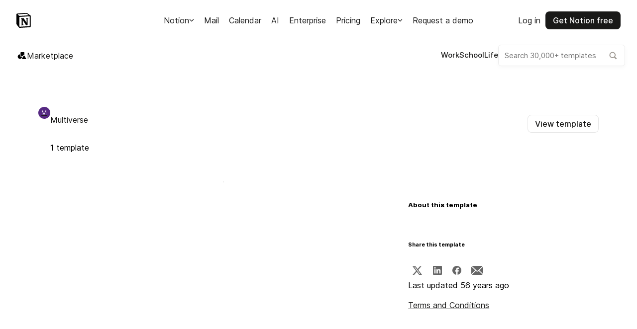

--- FILE ---
content_type: text/html; charset=utf-8
request_url: https://atomica.site/templates/multiverses-jobs-board
body_size: 52635
content:
<!DOCTYPE html><html lang="en-us"><head><meta charSet="utf-8"/><script id="airgap-stub">window.airgap = window.airgap || {}; window.airgap.readyQueue = window.airgap.readyQueue || [];</script><script id="tcf-stub">
(function () {
	if (typeof window.__tcfapi !== 'function') {
		const queue = [];
		window.__tcfapi = function (command, version, callback, parameter) {
			if (!command) return queue;
			if (command === 'setGdprApplies' && version === 2 && typeof parameter === 'boolean') {
				window.__tcfapi.gdprApplies = parameter;
				if (typeof callback === 'function') callback('set', true);
			} else if (command === 'ping' && typeof callback === 'function') {
				callback({
					gdprApplies: window.__tcfapi.gdprApplies ?? undefined,
					cmpLoaded: false,
					cmpStatus: 'stub',
				});
			} else {
				queue.push([command, version, callback, parameter]);
			}
		};
		window.__tcfapi.queue = queue;

		const iframeName = '__tcfapiLocator';
		if (!window.frames[iframeName]) {
			const iframe = document.createElement('iframe');
			iframe.name = iframeName;
			iframe.style.display = 'none';
			const append = () => {
				document.body ? document.body.appendChild(iframe) : setTimeout(append, 5);
			};
			append();
		}

		window.addEventListener('message', function (event) {
			let data;
			try {
				data = typeof event.data === 'string' ? JSON.parse(event.data) : event.data;
			} catch {
				data = {};
			}
			const call = data.__tcfapiCall;
			if (call) {
				window.__tcfapi(call.command, call.version, function (returnValue, success) {
					const response = {
						__tcfapiReturn: {
							returnValue,
							success,
							callId: call.callId,
						},
					};
					event.source?.postMessage(JSON.stringify(response), '*');
				}, call.parameter);
			}
		}, false);
	}
})();
</script><title>Multiverse&#x27;s jobs board Template by Multiverse | Notion Marketplace</title><meta name="description" content="Host your own job openings, and free up time and energy for your developers to focus on building your core product. | Discover new ways to use Notion across work and life."/><meta name="twitter:card" content="summary_large_image"/><meta name="twitter:site" content="@NotionHQ"/><meta name="twitter:title" content="Multiverse&#x27;s jobs board Template by Multiverse | Notion Marketplace"/><meta name="twitter:description" content="Host your own job openings, and free up time and energy for your developers to focus on building your core product. | Discover new ways to use Notion across work and life."/><meta name="viewport" content="width=device-width, initial-scale=1"/><meta name="twitter:url" content="atomica.site" /><meta name="twitter:image" content="https://www.notion.com/en-us/front-api/og-image/templates/multiverses-jobs-board"/><meta property="og:url" content="atomica.site" /><meta property="og:title" content="Multiverse&#x27;s jobs board Template by Multiverse | Notion Marketplace"/><meta property="og:description" content="Host your own job openings, and free up time and energy for your developers to focus on building your core product. | Discover new ways to use Notion across work and life."/><meta property="og:image" content="https://www.notion.com/en-us/front-api/og-image/templates/multiverses-jobs-board"/><meta property="og:locale" content="en-US"/><meta property="og:site_name" content="Notion"/><meta property="og:type" content="website"/><link rel="icon" href="/front-static/shared/templates/favicon.ico"/><link rel="apple-touch-icon" href="/front-static/logo-ios.png"/><meta name="mobile-web-app-capable" content="yes"/><meta name="referrer" content="strict-origin"/><meta name="naver-site-verification" content="ad5c9c7e4607a86395226000f5fe1e4223ce3348"/><link rel="canonical" href="https://www.notion.com/templates/multiverses-jobs-board"/><link rel="alternate" hrefLang="en" href="https://www.notion.com/templates/multiverses-jobs-board"/><link rel="alternate" hrefLang="ko" href="https://www.notion.com/ko/templates/multiverses-jobs-board"/><link rel="alternate" hrefLang="ja" href="https://www.notion.com/ja/templates/multiverses-jobs-board"/><link rel="alternate" hrefLang="fr" href="https://www.notion.com/fr/templates/multiverses-jobs-board"/><link rel="alternate" hrefLang="de" href="https://www.notion.com/de/templates/multiverses-jobs-board"/><link rel="alternate" hrefLang="es-es" href="https://www.notion.com/es-es/templates/multiverses-jobs-board"/><link rel="alternate" hrefLang="es" href="https://www.notion.com/es/templates/multiverses-jobs-board"/><link rel="alternate" hrefLang="pt" href="https://www.notion.com/pt/templates/multiverses-jobs-board"/><link rel="alternate" hrefLang="zh" href="https://www.notion.com/zh-cn/templates/multiverses-jobs-board"/><link rel="alternate" hrefLang="zh-tw" href="https://www.notion.com/zh-tw/templates/multiverses-jobs-board"/><link rel="alternate" hrefLang="en-gb" href="https://www.notion.com/en-gb/templates/multiverses-jobs-board"/><link rel="alternate" hrefLang="id" href="https://www.notion.com/id/templates/multiverses-jobs-board"/><link rel="alternate" hrefLang="vi" href="https://www.notion.com/vi/templates/multiverses-jobs-board"/><link rel="alternate" hrefLang="th" href="https://www.notion.com/th/templates/multiverses-jobs-board"/><link rel="alternate" hrefLang="he" href="https://www.notion.com/he/templates/multiverses-jobs-board"/><link rel="alternate" hrefLang="ar" href="https://www.notion.com/ar/templates/multiverses-jobs-board"/><script type="application/ld+json">{"@context":"https://schema.org","@type":"Product","category":"Careers Page","name":"Multiverse's jobs board","description":"Host your own job openings, and free up time and energy for your developers to focus on building your core product.","image":["https://s3.us-west-2.amazonaws.com/public.notion-static.com/template/f5476270-0654-4c3e-ad5b-28038465b725/desktop.png","https://s3.us-west-2.amazonaws.com/public.notion-static.com/template/f5476270-0654-4c3e-ad5b-28038465b725/mobile.png","https://s3.us-west-2.amazonaws.com/public.notion-static.com/template/f5476270-0654-4c3e-ad5b-28038465b725/mobile.jpeg","https://s3.us-west-2.amazonaws.com/public.notion-static.com/template/f5476270-0654-4c3e-ad5b-28038465b725/mobile-1.jpeg","https://s3.us-west-2.amazonaws.com/public.notion-static.com/template/f5476270-0654-4c3e-ad5b-28038465b725/mobile-2.jpeg","https://s3.us-west-2.amazonaws.com/public.notion-static.com/template/f5476270-0654-4c3e-ad5b-28038465b725/desktop-0.jpeg","https://s3.us-west-2.amazonaws.com/public.notion-static.com/template/f5476270-0654-4c3e-ad5b-28038465b725/desktop-1.jpeg","https://s3.us-west-2.amazonaws.com/public.notion-static.com/template/f5476270-0654-4c3e-ad5b-28038465b725/desktop-2.jpeg"],"offers":{"@type":"Offer","priceCurrency":"USD","price":0}}</script><link rel="preload" href="" as="image" fetchpriority="high"/><meta name="next-head-count" content="44"/><meta id="__I18N_DATA__" itemProp="messages" content="{&quot;frontProductPage.logoSection.title&quot;:&quot;Trusted by teams at&quot;}"/><script>window.__REACT_INTL_BYPASS_GLOBAL_CONTEXT__ = true;</script><style>:root { --direction: 1; }</style><link data-next-font="" rel="preconnect" href="/" crossorigin="anonymous"/><link rel="preload" href="/_next/static/css/c9d95f23ff5c3864.css" as="style"/><link rel="stylesheet" href="/_next/static/css/c9d95f23ff5c3864.css" data-n-g=""/><link rel="preload" href="/_next/static/css/e577896d1cfad38e.css" as="style"/><link rel="stylesheet" href="/_next/static/css/e577896d1cfad38e.css" data-n-p=""/><link rel="preload" href="/_next/static/css/7b0eef074f8af470.css" as="style"/><link rel="stylesheet" href="/_next/static/css/7b0eef074f8af470.css" data-n-p=""/><link rel="preload" href="/_next/static/css/640beb26b3aa6013.css" as="style"/><link rel="stylesheet" href="/_next/static/css/640beb26b3aa6013.css" data-n-p=""/><link rel="preload" href="/_next/static/css/7b46abe46f202a36.css" as="style"/><link rel="stylesheet" href="/_next/static/css/7b46abe46f202a36.css" data-n-p=""/><link rel="preload" href="/_next/static/css/4f827cd012b2245f.css" as="style"/><link rel="stylesheet" href="/_next/static/css/4f827cd012b2245f.css" data-n-p=""/><noscript data-n-css=""></noscript><script defer="" nomodule="" src="/_next/static/chunks/polyfills-42372ed130431b0a.js"></script><script src="/_next/static/chunks/webpack-9e2c2eb75d908824.js" defer=""></script><script src="/_next/static/chunks/framework-cddb744a1350cd02.js" defer=""></script><script src="/_next/static/chunks/main-f94c74300a7c22dc.js" defer=""></script><script src="/_next/static/chunks/pages/_app-2a073ad4dc999315.js" defer=""></script><script src="/_next/static/chunks/e96d881e-a2a503c1cb8af6df.js" defer=""></script><script src="/_next/static/chunks/41664-debe318405ede52b.js" defer=""></script><script src="/_next/static/chunks/25675-9c5a979226f4ba30.js" defer=""></script><script src="/_next/static/chunks/59680-8f0518c073d115e3.js" defer=""></script><script src="/_next/static/chunks/21246-a1c1c1f3cbcea7dd.js" defer=""></script><script src="/_next/static/chunks/24883-ee994ba1e42cf7f0.js" defer=""></script><script src="/_next/static/chunks/54215-7f236e77a38ce69b.js" defer=""></script><script src="/_next/static/chunks/95503-0ff9c99e5b2996f1.js" defer=""></script><script src="/_next/static/chunks/35379-1a1ba66b7783dc38.js" defer=""></script><script src="/_next/static/chunks/69954-03792bfb89d7077c.js" defer=""></script><script src="/_next/static/chunks/48434-bccd0f517f553667.js" defer=""></script><script src="/_next/static/chunks/15602-9ca2c767b4c7afeb.js" defer=""></script><script src="/_next/static/chunks/29010-8ca5d18a961230a6.js" defer=""></script><script src="/_next/static/chunks/47909-e616c2d82a61fa64.js" defer=""></script><script src="/_next/static/chunks/68048-338b5d24f226c32e.js" defer=""></script><script src="/_next/static/chunks/26196-3e2e0b47c19b7901.js" defer=""></script><script src="/_next/static/chunks/90603-9dab2958c31d7358.js" defer=""></script><script src="/_next/static/chunks/33308-53a355d11bfe8e19.js" defer=""></script><script src="/_next/static/chunks/5343-806ee2f02d704c79.js" defer=""></script><script src="/_next/static/chunks/50241-2be83a4433f14556.js" defer=""></script><script src="/_next/static/chunks/99533-1a99faa706be621f.js" defer=""></script><script src="/_next/static/chunks/17225-5a36447639c25f22.js" defer=""></script><script src="/_next/static/chunks/2276-917c92cec705c207.js" defer=""></script><script src="/_next/static/chunks/46065-a6110dc4ad97bc3f.js" defer=""></script><script src="/_next/static/chunks/35260-509cb24e83260d62.js" defer=""></script><script src="/_next/static/chunks/88111-358252bfeb08293a.js" defer=""></script><script src="/_next/static/chunks/pages/templates/%5Bslug%5D-a626466e675d6deb.js" defer=""></script><script src="/_next/static/4b23bf4b17f76ed5d98968963cc2e188b35ebc5e/_buildManifest.js" defer=""></script><script src="/_next/static/4b23bf4b17f76ed5d98968963cc2e188b35ebc5e/_ssgManifest.js" defer=""></script><!-- Google Tag Manager -->
      <script>
        (function (w, d, s, l, i) {
          w[l] = w[l] || [];
          w[l].push({
            'gtm.start': new Date().getTime(),
            event: 'gtm.js'
          });
          var f = d.getElementsByTagName(s)[0],
          j = d.createElement(s),
          dl = l != 'dataLayer' ? '&l='+l : '';
          j.async = true;
          j.src= 'https://www.googletagmanager.com/gtm.js?id=' + i + dl;
          f.parentNode.insertBefore(j, f);
        })
        (window, document, 'script', 'dataLayer', 'GTM-WW696KG');
      </script>
      <!-- End Google Tag Manager -->
      <style>
        div.notion-topbar > div > div:nth-child(3) { display: none !important; }
        div.notion-topbar > div > div:nth-child(4) { display: none !important; }
        div.notion-topbar > div > div:nth-child(5) { display: none !important; }
        div.notion-topbar > div > div:nth-child(6) { display: none !important; }
        div.notion-topbar-mobile > div:nth-child(3) { display: none !important; }
        div.notion-topbar-mobile > div:nth-child(4) { display: none !important; }
        div.notion-topbar > div > div:nth-child(1n).toggle-mode { display: block !important; }
        div.notion-topbar-mobile > div:nth-child(1n).toggle-mode { display: block !important; }
      </style></head><body><div id="__next"><div style="display:contents" class="base_theme__K5IIh black_palette_theme__nPj29 theme_theme__XHAvb"><div style="display:contents" class="base_theme__FJXCL"><div><div class="globalNavigation_stickyWrapper__SYZfy"><div style="display:contents" class="base_theme__K5IIh black_palette_theme__nPj29 theme_theme__XHAvb"><div style="display:contents" class="base_theme__FJXCL"><nav class="globalNavigation_globalNavigation__7c1YP" aria-label="Main"><div class="globalNavigation_container__x43sE"><div class="globalNavigation_logoContainer__BR_e9"><a class="globalNavigation_logo__i44_w" aria-label="Notion – Home" href="/product"><svg width="29" height="30" viewBox="0 0 29 30" fill="none" xmlns="http://www.w3.org/2000/svg"><path d="M1.81 1.294L18.446.068c2.043-.175 2.568-.057 3.852.875l5.311 3.733c.877.642 1.169.817 1.169 1.516v20.473c0 1.283-.468 2.042-2.102 2.158L7.357 29.99c-1.228.058-1.811-.117-2.454-.934l-3.91-5.074C.29 23.048 0 22.349 0 21.532V3.334c0-1.049.468-1.924 1.81-2.04z" fill="#fff"></path><path fill-rule="evenodd" clip-rule="evenodd" d="M18.447.068L1.808 1.294C.468 1.41 0 2.285 0 3.334v18.198c0 .817.291 1.516.992 2.45l3.911 5.074c.643.817 1.226.992 2.453.934l19.321-1.167c1.634-.116 2.102-.875 2.102-2.158V6.192c0-.663-.263-.854-1.037-1.42l-.132-.096L22.3.943c-1.285-.932-1.81-1.05-3.854-.875zM7.793 5.857c-1.577.106-1.936.13-2.831-.597L2.685 3.452c-.233-.234-.116-.526.467-.584l15.995-1.166c1.342-.117 2.043.35 2.568.758l2.744 1.983c.117.059.408.408.058.408l-16.52.992-.203.014zM5.954 26.49V9.11c0-.759.234-1.109.934-1.168l18.971-1.108c.643-.058.935.35.935 1.108v17.264c0 .759-.117 1.401-1.168 1.459l-18.154 1.05c-1.05.058-1.518-.291-1.518-1.225zm17.922-16.448c.116.525 0 1.05-.527 1.11l-.874.173v12.832c-.76.408-1.46.641-2.044.641-.934 0-1.168-.292-1.868-1.166l-5.721-8.982v8.69l1.81.409s0 1.05-1.46 1.05l-4.027.233c-.117-.234 0-.817.408-.933l1.051-.291v-11.49L9.165 12.2c-.117-.525.174-1.283.992-1.341l4.32-.292 5.954 9.1v-8.05l-1.518-.174c-.116-.643.35-1.109.934-1.167l4.029-.234z" fill="#000"></path></svg></a></div><div class="globalNavigation_links__tZquA"><div id="notion" class="globalNavigation_dropdownContainer__8i441"><button class="globalNavigation_link__ofzIw globalNavigation_dropdownTrigger__Vd0Te" aria-haspopup="true" aria-expanded="false"><span class="typography_typography__Exx2D" style="--typography-font:var(--typography-sans-100-medium-font);--typography-font-sm:var(--typography-sans-100-medium-font);--typography-letter-spacing:var(--typography-sans-100-medium-letter-spacing);--typography-letter-spacing-sm:var(--typography-sans-100-medium-letter-spacing);--typography-color:inherit">Notion</span><span class="globalNavigation_chevron__FLxoW"><svg class="chevronDown" viewBox="0 0 30 30" style="width:100%;height:100%;display:block;fill:inherit;flex-shrink:0"><polygon points="15,17.4 4.8,7 2,9.8 15,23 28,9.8 25.2,7 "></polygon></svg></span></button><div class="globalNavigation_dropdown__vn77x globalNavigation_close___eHO3" aria-hidden="true"><div><div class="globalNavigation_dropdownGrid__fmbJC"><div><h2 class="typography_typography__Exx2D heading_heading__OmVf6 globalNavigation_subtitleHeading__8TZdK" style="--typography-font:var(--typography-sans-100-regular-font);--typography-font-sm:var(--typography-sans-100-regular-font);--typography-letter-spacing:var(--typography-sans-100-regular-letter-spacing);--typography-letter-spacing-sm:var(--typography-sans-100-regular-letter-spacing);--typography-color:var(--color-gray-600)">Features</h2><div class="globalNavigation_dropdownSection__AAvOZ"><a href="/product/ai"><div class="globalNavigation_subnavItem__cKULm"><div class="globalNavigation_notionDropdownHeading__fkeG6"><h3 class="typography_typography__Exx2D heading_heading__OmVf6" style="--typography-font:var(--typography-sans-400-semibold-font);--typography-font-sm:var(--typography-sans-400-semibold-font);--typography-letter-spacing:var(--typography-sans-400-semibold-letter-spacing);--typography-letter-spacing-sm:var(--typography-sans-400-semibold-letter-spacing);--typography-color:var(--color-gray-800)">Notion AI</h3></div><span class="typography_typography__Exx2D" style="--typography-font:var(--typography-sans-50-regular-font);--typography-font-sm:var(--typography-sans-50-regular-font);--typography-letter-spacing:var(--typography-sans-50-regular-letter-spacing);--typography-letter-spacing-sm:var(--typography-sans-50-regular-letter-spacing);--typography-color:var(--color-gray-500)">Build, write, automate</span></div></a><a href="/product/ai/use-cases"><div class="globalNavigation_subnavItem__cKULm"><div class="globalNavigation_notionDropdownHeading__fkeG6 globalNavigation_badgeContainer__p0zES"><h3 class="typography_typography__Exx2D heading_heading__OmVf6" style="--typography-font:var(--typography-sans-400-semibold-font);--typography-font-sm:var(--typography-sans-400-semibold-font);--typography-letter-spacing:var(--typography-sans-400-semibold-letter-spacing);--typography-letter-spacing-sm:var(--typography-sans-400-semibold-letter-spacing);--typography-color:var(--color-gray-800)">Agents</h3><span class="badge_badgeTertiaryRounded__WR4Ug globalNavigation_badge__Gkix_">New</span></div><span class="typography_typography__Exx2D" style="--typography-font:var(--typography-sans-50-regular-font);--typography-font-sm:var(--typography-sans-50-regular-font);--typography-letter-spacing:var(--typography-sans-50-regular-letter-spacing);--typography-letter-spacing-sm:var(--typography-sans-50-regular-letter-spacing);--typography-color:var(--color-gray-500)">Handles manual tasks</span></div></a><a href="/product/enterprise-search"><div class="globalNavigation_subnavItem__cKULm"><div class="globalNavigation_notionDropdownHeading__fkeG6"><h3 class="typography_typography__Exx2D heading_heading__OmVf6" style="--typography-font:var(--typography-sans-400-semibold-font);--typography-font-sm:var(--typography-sans-400-semibold-font);--typography-letter-spacing:var(--typography-sans-400-semibold-letter-spacing);--typography-letter-spacing-sm:var(--typography-sans-400-semibold-letter-spacing);--typography-color:var(--color-gray-800)">Enterprise Search</h3></div><span class="typography_typography__Exx2D" style="--typography-font:var(--typography-sans-50-regular-font);--typography-font-sm:var(--typography-sans-50-regular-font);--typography-letter-spacing:var(--typography-sans-50-regular-letter-spacing);--typography-letter-spacing-sm:var(--typography-sans-50-regular-letter-spacing);--typography-color:var(--color-gray-500)">Find answers instantly</span></div></a><a href="/product/ai-meeting-notes"><div class="globalNavigation_subnavItem__cKULm"><div class="globalNavigation_notionDropdownHeading__fkeG6"><h3 class="typography_typography__Exx2D heading_heading__OmVf6" style="--typography-font:var(--typography-sans-400-semibold-font);--typography-font-sm:var(--typography-sans-400-semibold-font);--typography-letter-spacing:var(--typography-sans-400-semibold-letter-spacing);--typography-letter-spacing-sm:var(--typography-sans-400-semibold-letter-spacing);--typography-color:var(--color-gray-800)">AI Meeting Notes</h3></div><span class="typography_typography__Exx2D" style="--typography-font:var(--typography-sans-50-regular-font);--typography-font-sm:var(--typography-sans-50-regular-font);--typography-letter-spacing:var(--typography-sans-50-regular-letter-spacing);--typography-letter-spacing-sm:var(--typography-sans-50-regular-letter-spacing);--typography-color:var(--color-gray-500)">Perfectly written by AI</span></div></a></div></div><div class="globalNavigation_middleColumn__pOkd5"><a href="/product/docs"><div class="globalNavigation_subnavItem__cKULm"><div class="globalNavigation_notionDropdownHeading__fkeG6"><h3 class="typography_typography__Exx2D heading_heading__OmVf6" style="--typography-font:var(--typography-sans-400-semibold-font);--typography-font-sm:var(--typography-sans-400-semibold-font);--typography-letter-spacing:var(--typography-sans-400-semibold-letter-spacing);--typography-letter-spacing-sm:var(--typography-sans-400-semibold-letter-spacing);--typography-color:var(--color-gray-800)">Docs</h3></div><span class="typography_typography__Exx2D" style="--typography-font:var(--typography-sans-50-regular-font);--typography-font-sm:var(--typography-sans-50-regular-font);--typography-letter-spacing:var(--typography-sans-50-regular-letter-spacing);--typography-letter-spacing-sm:var(--typography-sans-50-regular-letter-spacing);--typography-color:var(--color-gray-500)">Simple &amp; powerful</span></div></a><a href="/product/wikis"><div class="globalNavigation_subnavItem__cKULm"><div class="globalNavigation_notionDropdownHeading__fkeG6"><h3 class="typography_typography__Exx2D heading_heading__OmVf6" style="--typography-font:var(--typography-sans-400-semibold-font);--typography-font-sm:var(--typography-sans-400-semibold-font);--typography-letter-spacing:var(--typography-sans-400-semibold-letter-spacing);--typography-letter-spacing-sm:var(--typography-sans-400-semibold-letter-spacing);--typography-color:var(--color-gray-800)">Knowledge Base</h3></div><span class="typography_typography__Exx2D" style="--typography-font:var(--typography-sans-50-regular-font);--typography-font-sm:var(--typography-sans-50-regular-font);--typography-letter-spacing:var(--typography-sans-50-regular-letter-spacing);--typography-letter-spacing-sm:var(--typography-sans-50-regular-letter-spacing);--typography-color:var(--color-gray-500)">Centralize your knowledge</span></div></a><a href="/product/projects"><div class="globalNavigation_subnavItem__cKULm"><div class="globalNavigation_notionDropdownHeading__fkeG6"><h3 class="typography_typography__Exx2D heading_heading__OmVf6" style="--typography-font:var(--typography-sans-400-semibold-font);--typography-font-sm:var(--typography-sans-400-semibold-font);--typography-letter-spacing:var(--typography-sans-400-semibold-letter-spacing);--typography-letter-spacing-sm:var(--typography-sans-400-semibold-letter-spacing);--typography-color:var(--color-gray-800)">Projects</h3></div><span class="typography_typography__Exx2D" style="--typography-font:var(--typography-sans-50-regular-font);--typography-font-sm:var(--typography-sans-50-regular-font);--typography-letter-spacing:var(--typography-sans-50-regular-letter-spacing);--typography-letter-spacing-sm:var(--typography-sans-50-regular-letter-spacing);--typography-color:var(--color-gray-500)">Manage any project</span></div></a><a href="/product/sites"><div class="globalNavigation_subnavItem__cKULm"><div class="globalNavigation_notionDropdownHeading__fkeG6"><h3 class="typography_typography__Exx2D heading_heading__OmVf6" style="--typography-font:var(--typography-sans-400-semibold-font);--typography-font-sm:var(--typography-sans-400-semibold-font);--typography-letter-spacing:var(--typography-sans-400-semibold-letter-spacing);--typography-letter-spacing-sm:var(--typography-sans-400-semibold-letter-spacing);--typography-color:var(--color-gray-800)">Sites</h3></div><span class="typography_typography__Exx2D" style="--typography-font:var(--typography-sans-50-regular-font);--typography-font-sm:var(--typography-sans-50-regular-font);--typography-letter-spacing:var(--typography-sans-50-regular-letter-spacing);--typography-letter-spacing-sm:var(--typography-sans-50-regular-letter-spacing);--typography-color:var(--color-gray-500)">Publish anything, fast</span></div></a></div><div><h2 class="typography_typography__Exx2D heading_heading__OmVf6 globalNavigation_getStartedDropdownSection__4tj6R globalNavigation_subtitleHeading__8TZdK" style="--typography-font:var(--typography-sans-100-regular-font);--typography-font-sm:var(--typography-sans-100-regular-font);--typography-letter-spacing:var(--typography-sans-100-regular-letter-spacing);--typography-letter-spacing-sm:var(--typography-sans-100-regular-letter-spacing);--typography-color:var(--color-gray-600)">Get started</h2><div class="globalNavigation_dropdownSection__AAvOZ"><a href="/product/ai/use-cases"><div class="globalNavigation_subnavItem__cKULm"><div class="globalNavigation_notionDropdownSmallHeading__yRdQH globalNavigation_badgeContainer__p0zES"><h3 class="typography_typography__Exx2D heading_heading__OmVf6" style="--typography-font:var(--typography-sans-150-medium-font);--typography-font-sm:var(--typography-sans-150-medium-font);--typography-letter-spacing:var(--typography-sans-150-medium-letter-spacing);--typography-letter-spacing-sm:var(--typography-sans-150-medium-letter-spacing);--typography-color:var(--color-gray-800)">Explore AI use cases</h3><span class="badge_badgeTertiaryRounded__WR4Ug globalNavigation_badge__Gkix_">New</span></div><span class="typography_typography__Exx2D" style="--typography-font:var(--typography-sans-50-regular-font);--typography-font-sm:var(--typography-sans-50-regular-font);--typography-letter-spacing:var(--typography-sans-50-regular-letter-spacing);--typography-letter-spacing-sm:var(--typography-sans-50-regular-letter-spacing);--typography-color:var(--color-gray-500)">See what Notion AI can do</span></div></a><a href="/templates"><div class="globalNavigation_subnavItem__cKULm"><div class="globalNavigation_notionDropdownSmallHeading__yRdQH"><h3 class="typography_typography__Exx2D heading_heading__OmVf6" style="--typography-font:var(--typography-sans-150-medium-font);--typography-font-sm:var(--typography-sans-150-medium-font);--typography-letter-spacing:var(--typography-sans-150-medium-letter-spacing);--typography-letter-spacing-sm:var(--typography-sans-150-medium-letter-spacing);--typography-color:var(--color-gray-800)">Browse marketplace</h3></div><span class="typography_typography__Exx2D" style="--typography-font:var(--typography-sans-50-regular-font);--typography-font-sm:var(--typography-sans-50-regular-font);--typography-letter-spacing:var(--typography-sans-50-regular-letter-spacing);--typography-letter-spacing-sm:var(--typography-sans-50-regular-letter-spacing);--typography-color:var(--color-gray-500)">Templates for everything</span></div></a><a href="/integrations"><div class="globalNavigation_subnavItem__cKULm"><div class="globalNavigation_notionDropdownSmallHeading__yRdQH"><h3 class="typography_typography__Exx2D heading_heading__OmVf6" style="--typography-font:var(--typography-sans-150-medium-font);--typography-font-sm:var(--typography-sans-150-medium-font);--typography-letter-spacing:var(--typography-sans-150-medium-letter-spacing);--typography-letter-spacing-sm:var(--typography-sans-150-medium-letter-spacing);--typography-color:var(--color-gray-800)">View integrations</h3></div><span class="typography_typography__Exx2D" style="--typography-font:var(--typography-sans-50-regular-font);--typography-font-sm:var(--typography-sans-50-regular-font);--typography-letter-spacing:var(--typography-sans-50-regular-letter-spacing);--typography-letter-spacing-sm:var(--typography-sans-50-regular-letter-spacing);--typography-color:var(--color-gray-500)">Connect your apps with Notion</span></div></a><a href="/web-clipper"><div class="globalNavigation_subnavItem__cKULm"><div class="globalNavigation_notionDropdownSmallHeading__yRdQH"><h3 class="typography_typography__Exx2D heading_heading__OmVf6" style="--typography-font:var(--typography-sans-150-medium-font);--typography-font-sm:var(--typography-sans-150-medium-font);--typography-letter-spacing:var(--typography-sans-150-medium-letter-spacing);--typography-letter-spacing-sm:var(--typography-sans-150-medium-letter-spacing);--typography-color:var(--color-gray-800)">Download web clipper</h3></div><span class="typography_typography__Exx2D" style="--typography-font:var(--typography-sans-50-regular-font);--typography-font-sm:var(--typography-sans-50-regular-font);--typography-letter-spacing:var(--typography-sans-50-regular-letter-spacing);--typography-letter-spacing-sm:var(--typography-sans-50-regular-letter-spacing);--typography-color:var(--color-gray-500)">Save from the web into Notion</span></div></a></div></div><div class="globalNavigation_downloadBox__gNxht"><div class="globalNavigation_downloadBoxContent__VvNZL"><div class="globalNavigation_downloadBoxText__aRRAG"><span class="typography_typography__Exx2D" style="--typography-font:var(--typography-sans-150-medium-font);--typography-font-sm:var(--typography-sans-150-medium-font);--typography-letter-spacing:var(--typography-sans-150-medium-letter-spacing);--typography-letter-spacing-sm:var(--typography-sans-150-medium-letter-spacing);--typography-color:var(--color-gray-900)">Try the Notion desktop app for a faster experience</span></div><div style="display:contents" class="base_theme__K5IIh theme_theme__XHAvb"><div style="display:contents" class="blue_theme__VG1s8"><a class="button_button__atjat button_buttonVariantPrimary__mUFQZ button_buttonSizeM__NexGD" href="/download">Download app</a></div></div></div><div class="globalNavigation_downloadBoxImageContainer__KEjE3"><img alt="Notion app illustration of figures around a table" loading="lazy" width="180" height="130" decoding="async" data-nimg="1" class="next-image globalNavigation_downloadBoxImage__a_uGn" style="color:transparent" srcSet="/_next/image?url=%2Ffront-static%2Fmeta%2Fstartups_background.png&amp;w=256&amp;q=75 1x, /_next/image?url=%2Ffront-static%2Fmeta%2Fstartups_background.png&amp;w=384&amp;q=75 2x" src="/_next/image?url=%2Ffront-static%2Fmeta%2Fstartups_background.png&amp;w=384&amp;q=75"/></div></div></div></div></div></div><a class="globalNavigation_link__ofzIw" href="/product/mail"><span class="typography_typography__Exx2D" style="--typography-font:var(--typography-sans-100-medium-font);--typography-font-sm:var(--typography-sans-100-medium-font);--typography-letter-spacing:var(--typography-sans-100-medium-letter-spacing);--typography-letter-spacing-sm:var(--typography-sans-100-medium-letter-spacing);--typography-color:inherit">Mail</span></a><a class="globalNavigation_link__ofzIw" href="/product/calendar"><span class="typography_typography__Exx2D" style="--typography-font:var(--typography-sans-100-medium-font);--typography-font-sm:var(--typography-sans-100-medium-font);--typography-letter-spacing:var(--typography-sans-100-medium-letter-spacing);--typography-letter-spacing-sm:var(--typography-sans-100-medium-letter-spacing);--typography-color:inherit">Calendar</span></a><a class="globalNavigation_link__ofzIw" href="/product/ai"><span class="typography_typography__Exx2D" style="--typography-font:var(--typography-sans-100-medium-font);--typography-font-sm:var(--typography-sans-100-medium-font);--typography-letter-spacing:var(--typography-sans-100-medium-letter-spacing);--typography-letter-spacing-sm:var(--typography-sans-100-medium-letter-spacing);--typography-color:inherit">AI</span></a><a class="globalNavigation_link__ofzIw" href="/enterprise"><span class="typography_typography__Exx2D" style="--typography-font:var(--typography-sans-100-medium-font);--typography-font-sm:var(--typography-sans-100-medium-font);--typography-letter-spacing:var(--typography-sans-100-medium-letter-spacing);--typography-letter-spacing-sm:var(--typography-sans-100-medium-letter-spacing);--typography-color:inherit">Enterprise</span></a><a class="globalNavigation_link__ofzIw" href="/pricing"><span class="typography_typography__Exx2D" style="--typography-font:var(--typography-sans-100-medium-font);--typography-font-sm:var(--typography-sans-100-medium-font);--typography-letter-spacing:var(--typography-sans-100-medium-letter-spacing);--typography-letter-spacing-sm:var(--typography-sans-100-medium-letter-spacing);--typography-color:inherit">Pricing</span></a><div id="explore" class="globalNavigation_dropdownContainer__8i441"><button class="globalNavigation_link__ofzIw globalNavigation_dropdownTrigger__Vd0Te" aria-haspopup="true" aria-expanded="false"><span class="typography_typography__Exx2D" style="--typography-font:var(--typography-sans-100-medium-font);--typography-font-sm:var(--typography-sans-100-medium-font);--typography-letter-spacing:var(--typography-sans-100-medium-letter-spacing);--typography-letter-spacing-sm:var(--typography-sans-100-medium-letter-spacing);--typography-color:inherit">Explore</span><span class="globalNavigation_chevron__FLxoW"><svg class="chevronDown" viewBox="0 0 30 30" style="width:100%;height:100%;display:block;fill:inherit;flex-shrink:0"><polygon points="15,17.4 4.8,7 2,9.8 15,23 28,9.8 25.2,7 "></polygon></svg></span></button><div class="globalNavigation_dropdown__vn77x globalNavigation_close___eHO3" aria-hidden="true"><div><div class="globalNavigation_dropdownGridExtended__UfaTL"><div><h2 class="typography_typography__Exx2D heading_heading__OmVf6 globalNavigation_subtitleHeading__8TZdK" style="--typography-font:var(--typography-sans-100-regular-font);--typography-font-sm:var(--typography-sans-100-regular-font);--typography-letter-spacing:var(--typography-sans-100-regular-letter-spacing);--typography-letter-spacing-sm:var(--typography-sans-100-regular-letter-spacing);--typography-color:var(--color-gray-600)">Teams</h2><div class="globalNavigation_dropdownSection__AAvOZ"><div class="globalNavigation_linksSection__bY2SL"><a href="/product/notion-for-product-development"><div class="globalNavigation_subnavItem__cKULm"><h3 class="typography_typography__Exx2D heading_heading__OmVf6" style="--typography-font:var(--typography-sans-400-semibold-font);--typography-font-sm:var(--typography-sans-400-semibold-font);--typography-letter-spacing:var(--typography-sans-400-semibold-letter-spacing);--typography-letter-spacing-sm:var(--typography-sans-400-semibold-letter-spacing);--typography-color:var(--color-gray-800)">Eng &amp; Product</h3></div></a><a href="/product/notion-for-design"><div class="globalNavigation_subnavItem__cKULm"><h3 class="typography_typography__Exx2D heading_heading__OmVf6" style="--typography-font:var(--typography-sans-400-semibold-font);--typography-font-sm:var(--typography-sans-400-semibold-font);--typography-letter-spacing:var(--typography-sans-400-semibold-letter-spacing);--typography-letter-spacing-sm:var(--typography-sans-400-semibold-letter-spacing);--typography-color:var(--color-gray-800)">Design</h3></div></a><a href="/templates/category/marketing"><div class="globalNavigation_subnavItem__cKULm"><h3 class="typography_typography__Exx2D heading_heading__OmVf6" style="--typography-font:var(--typography-sans-400-semibold-font);--typography-font-sm:var(--typography-sans-400-semibold-font);--typography-letter-spacing:var(--typography-sans-400-semibold-letter-spacing);--typography-letter-spacing-sm:var(--typography-sans-400-semibold-letter-spacing);--typography-color:var(--color-gray-800)">Marketing</h3></div></a><a href="/templates/category/ticketing"><div class="globalNavigation_subnavItem__cKULm"><h3 class="typography_typography__Exx2D heading_heading__OmVf6" style="--typography-font:var(--typography-sans-400-semibold-font);--typography-font-sm:var(--typography-sans-400-semibold-font);--typography-letter-spacing:var(--typography-sans-400-semibold-letter-spacing);--typography-letter-spacing-sm:var(--typography-sans-400-semibold-letter-spacing);--typography-color:var(--color-gray-800)">IT</h3></div></a></div></div></div><div><h2 class="typography_typography__Exx2D heading_heading__OmVf6 globalNavigation_subtitleHeading__8TZdK" style="--typography-font:var(--typography-sans-100-regular-font);--typography-font-sm:var(--typography-sans-100-regular-font);--typography-letter-spacing:var(--typography-sans-100-regular-letter-spacing);--typography-letter-spacing-sm:var(--typography-sans-100-regular-letter-spacing);--typography-color:var(--color-gray-600)">Team size</h2><div class="globalNavigation_dropdownSection__AAvOZ"><div class="globalNavigation_linksSection__bY2SL"><a href="/startups"><div class="globalNavigation_subnavItem__cKULm"><h3 class="typography_typography__Exx2D heading_heading__OmVf6" style="--typography-font:var(--typography-sans-400-semibold-font);--typography-font-sm:var(--typography-sans-400-semibold-font);--typography-letter-spacing:var(--typography-sans-400-semibold-letter-spacing);--typography-letter-spacing-sm:var(--typography-sans-400-semibold-letter-spacing);--typography-color:var(--color-gray-800)">Startups</h3></div></a><a href="/teams"><div class="globalNavigation_subnavItem__cKULm"><h3 class="typography_typography__Exx2D heading_heading__OmVf6" style="--typography-font:var(--typography-sans-400-semibold-font);--typography-font-sm:var(--typography-sans-400-semibold-font);--typography-letter-spacing:var(--typography-sans-400-semibold-letter-spacing);--typography-letter-spacing-sm:var(--typography-sans-400-semibold-letter-spacing);--typography-color:var(--color-gray-800)">SMBs</h3></div></a><a href="/enterprise"><div class="globalNavigation_subnavItem__cKULm"><h3 class="typography_typography__Exx2D heading_heading__OmVf6" style="--typography-font:var(--typography-sans-400-semibold-font);--typography-font-sm:var(--typography-sans-400-semibold-font);--typography-letter-spacing:var(--typography-sans-400-semibold-letter-spacing);--typography-letter-spacing-sm:var(--typography-sans-400-semibold-letter-spacing);--typography-color:var(--color-gray-800)">Enterprise</h3></div></a><a href="/product/notion-for-education"><div class="globalNavigation_subnavItem__cKULm"><h3 class="typography_typography__Exx2D heading_heading__OmVf6" style="--typography-font:var(--typography-sans-400-semibold-font);--typography-font-sm:var(--typography-sans-400-semibold-font);--typography-letter-spacing:var(--typography-sans-400-semibold-letter-spacing);--typography-letter-spacing-sm:var(--typography-sans-400-semibold-letter-spacing);--typography-color:var(--color-gray-800)">Education</h3></div></a></div></div></div><div><h2 class="typography_typography__Exx2D heading_heading__OmVf6 globalNavigation_subtitleHeadingSmall__LRb2k" style="--typography-font:var(--typography-sans-100-regular-font);--typography-font-sm:var(--typography-sans-100-regular-font);--typography-letter-spacing:var(--typography-sans-100-regular-letter-spacing);--typography-letter-spacing-sm:var(--typography-sans-100-regular-letter-spacing);--typography-color:var(--color-gray-600)">Learn</h2><div class="globalNavigation_dropdownSection__AAvOZ"><div class="globalNavigation_smallLinksSection__4sfln"><a href="/help"><div class="globalNavigation_exploreDropdownSubnavItemSmall___GFy3"><h3 class="typography_typography__Exx2D heading_heading__OmVf6" style="--typography-font:var(--typography-sans-150-medium-font);--typography-font-sm:var(--typography-sans-150-medium-font);--typography-letter-spacing:var(--typography-sans-150-medium-letter-spacing);--typography-letter-spacing-sm:var(--typography-sans-150-medium-letter-spacing);--typography-color:var(--color-gray-800)">Help center</h3></div></a><a href="https://academy.notion.com"><div class="globalNavigation_exploreDropdownSubnavItemSmall___GFy3"><h3 class="typography_typography__Exx2D heading_heading__OmVf6" style="--typography-font:var(--typography-sans-150-medium-font);--typography-font-sm:var(--typography-sans-150-medium-font);--typography-letter-spacing:var(--typography-sans-150-medium-letter-spacing);--typography-letter-spacing-sm:var(--typography-sans-150-medium-letter-spacing);--typography-color:var(--color-gray-800)">Notion Academy</h3></div></a><a href="/customers"><div class="globalNavigation_exploreDropdownSubnavItemSmall___GFy3"><h3 class="typography_typography__Exx2D heading_heading__OmVf6" style="--typography-font:var(--typography-sans-150-medium-font);--typography-font-sm:var(--typography-sans-150-medium-font);--typography-letter-spacing:var(--typography-sans-150-medium-letter-spacing);--typography-letter-spacing-sm:var(--typography-sans-150-medium-letter-spacing);--typography-color:var(--color-gray-800)">Customer stories</h3></div></a><a href="/blog"><div class="globalNavigation_exploreDropdownSubnavItemSmall___GFy3"><h3 class="typography_typography__Exx2D heading_heading__OmVf6" style="--typography-font:var(--typography-sans-150-medium-font);--typography-font-sm:var(--typography-sans-150-medium-font);--typography-letter-spacing:var(--typography-sans-150-medium-letter-spacing);--typography-letter-spacing-sm:var(--typography-sans-150-medium-letter-spacing);--typography-color:var(--color-gray-800)">Blog</h3></div></a><a href="/community"><div class="globalNavigation_exploreDropdownSubnavItemSmall___GFy3"><h3 class="typography_typography__Exx2D heading_heading__OmVf6" style="--typography-font:var(--typography-sans-150-medium-font);--typography-font-sm:var(--typography-sans-150-medium-font);--typography-letter-spacing:var(--typography-sans-150-medium-letter-spacing);--typography-letter-spacing-sm:var(--typography-sans-150-medium-letter-spacing);--typography-color:var(--color-gray-800)">Community</h3></div></a><a href="/partners"><div class="globalNavigation_exploreDropdownSubnavItemSmall___GFy3"><h3 class="typography_typography__Exx2D heading_heading__OmVf6" style="--typography-font:var(--typography-sans-150-medium-font);--typography-font-sm:var(--typography-sans-150-medium-font);--typography-letter-spacing:var(--typography-sans-150-medium-letter-spacing);--typography-letter-spacing-sm:var(--typography-sans-150-medium-letter-spacing);--typography-color:var(--color-gray-800)">Partner programs</h3></div></a></div></div></div><div><h2 class="typography_typography__Exx2D heading_heading__OmVf6 globalNavigation_subtitleHeadingSmall__LRb2k" style="--typography-font:var(--typography-sans-100-regular-font);--typography-font-sm:var(--typography-sans-100-regular-font);--typography-letter-spacing:var(--typography-sans-100-regular-letter-spacing);--typography-letter-spacing-sm:var(--typography-sans-100-regular-letter-spacing);--typography-color:var(--color-gray-600)">Build</h2><div class="globalNavigation_dropdownSection__AAvOZ"><div class="globalNavigation_smallLinksSection__4sfln"><a href="https://developers.notion.com"><div class="globalNavigation_exploreDropdownSubnavItemSmall___GFy3"><h3 class="typography_typography__Exx2D heading_heading__OmVf6" style="--typography-font:var(--typography-sans-150-medium-font);--typography-font-sm:var(--typography-sans-150-medium-font);--typography-letter-spacing:var(--typography-sans-150-medium-letter-spacing);--typography-letter-spacing-sm:var(--typography-sans-150-medium-letter-spacing);--typography-color:var(--color-gray-800)">API</h3></div></a><a href="/templates"><div class="globalNavigation_exploreDropdownSubnavItemSmall___GFy3"><h3 class="typography_typography__Exx2D heading_heading__OmVf6" style="--typography-font:var(--typography-sans-150-medium-font);--typography-font-sm:var(--typography-sans-150-medium-font);--typography-letter-spacing:var(--typography-sans-150-medium-letter-spacing);--typography-letter-spacing-sm:var(--typography-sans-150-medium-letter-spacing);--typography-color:var(--color-gray-800)">Templates</h3></div></a><a href="/security"><div class="globalNavigation_exploreDropdownSubnavItemSmall___GFy3"><h3 class="typography_typography__Exx2D heading_heading__OmVf6" style="--typography-font:var(--typography-sans-150-medium-font);--typography-font-sm:var(--typography-sans-150-medium-font);--typography-letter-spacing:var(--typography-sans-150-medium-letter-spacing);--typography-letter-spacing-sm:var(--typography-sans-150-medium-letter-spacing);--typography-color:var(--color-gray-800)">Security</h3></div></a><a href="/partners/solutions-partner-program"><div class="globalNavigation_exploreDropdownSubnavItemSmall___GFy3"><h3 class="typography_typography__Exx2D heading_heading__OmVf6" style="--typography-font:var(--typography-sans-150-medium-font);--typography-font-sm:var(--typography-sans-150-medium-font);--typography-letter-spacing:var(--typography-sans-150-medium-letter-spacing);--typography-letter-spacing-sm:var(--typography-sans-150-medium-letter-spacing);--typography-color:var(--color-gray-800)">Consultants</h3></div></a></div></div></div></div></div></div></div><a class="globalNavigation_link__ofzIw" href="/contact-sales"><span class="typography_typography__Exx2D" style="--typography-font:var(--typography-sans-100-medium-font);--typography-font-sm:var(--typography-sans-100-medium-font);--typography-letter-spacing:var(--typography-sans-100-medium-letter-spacing);--typography-letter-spacing-sm:var(--typography-sans-100-medium-letter-spacing);--typography-color:inherit">Request a demo</span></a></div><div class="globalNavigation_actions__hEI1Y"><span class="globalNavigation_secondaryActions__5gLqb"><a class="globalNavigation_link__ofzIw" href="/login"><span class="typography_typography__Exx2D" style="--typography-font:var(--typography-sans-100-medium-font);--typography-font-sm:var(--typography-sans-100-medium-font);--typography-letter-spacing:var(--typography-sans-100-medium-letter-spacing);--typography-letter-spacing-sm:var(--typography-sans-100-medium-letter-spacing);--typography-color:inherit">Log in</span></a></span><span class="globalNavigation_primaryCta___fviu"><a class="button_button__atjat button_buttonVariantPrimary__mUFQZ button_buttonSizeM__NexGD" href="/signup"><span class="typography_typography__Exx2D globalNavigation_noWrap__Af_5S" style="--typography-font:var(--typography-sans-100-medium-font);--typography-font-sm:var(--typography-sans-100-medium-font);--typography-letter-spacing:var(--typography-sans-100-medium-letter-spacing);--typography-letter-spacing-sm:var(--typography-sans-100-medium-letter-spacing);--typography-color:inherit">Get Notion free</span></a></span><div class="globalNavigation_mobileActions__7AZdH"><button type="button" aria-label="Toggle main menu" class="mobileTrigger_menuToggle__rtUmp"><svg class="menu" viewBox="0 0 30 30" style="width:22px;height:100%;display:block;fill:var(--color-ui-icon);flex-shrink:0"><path d="M2,4v2h26V4H2z M2,16h26v-2H2V16z M2,26h26v-2H2V26z"></path></svg></button></div></div></div></nav></div></div></div><header aria-label="Sub Navigation" class="pageNav_pageNav__aX6Rg"><div class="pageNav_pageNavInner__VGHgv pageNav_fluid__myf1s"><div><div class="TemplateGallerySubNavigationWithCategories_left__3F_J_"><a class="TemplateGallerySubNavigationWithCategories_wordmark__1GQDK" href="/templates"><svg aria-hidden="true" role="graphics-symbol" viewBox="0 0 20 20" style="width:20px;height:20px;display:block;fill:inherit;flex-shrink:0" class="notionTemplateTintable"><path fill-rule="evenodd" d="M6.014 16.338a4.43 4.43 0 0 0 4.43-4.48H8.88c-.254 0-.512 0-.732-.018a2.3 2.3 0 0 1-.86-.226 2.24 2.24 0 0 1-.979-.979 2.3 2.3 0 0 1-.226-.86 10 10 0 0 1-.018-.731V7.48a4.44 4.44 0 0 1 2.297.678 4.431 4.431 0 0 0-6.777 3.751 4.43 4.43 0 0 0 4.43 4.43z" clip-rule="evenodd"></path><path d="M12.902 11.044c.463-.802.694-1.203.997-1.338a1.02 1.02 0 0 1 .828 0c.302.135.534.536.996 1.338l2.028 3.512c.463.802.695 1.203.66 1.532-.03.287-.18.548-.414.718-.267.194-.73.194-1.656.194h-4.057c-.925 0-1.388 0-1.656-.194a1.02 1.02 0 0 1-.414-.718c-.035-.329.197-.73.66-1.532z"></path><path fill-rule="evenodd" d="M7.287 4.63c0-.571 0-.856.111-1.074.098-.192.254-.347.445-.445C8.061 3 8.346 3 8.916 3h4.38c.57 0 .854 0 1.072.111.191.098.347.253.445.445.11.218.11.503.11 1.073v3.852a2.24 2.24 0 0 0-1.52.109c-.46.204-.75.56-.94.83q-.318.472-.595.97l-.024.043-.118.203h-2.81c-.57 0-.855 0-1.073-.11a1 1 0 0 1-.445-.445c-.11-.218-.11-.503-.11-1.074z" clip-rule="evenodd"></path></svg><span class="typography_typography__Exx2D TemplateGallerySubNavigationWithCategories_brandName__O6WJQ" style="--typography-font:var(--typography-sans-150-semibold-font);--typography-font-sm:var(--typography-sans-150-semibold-font);--typography-letter-spacing:var(--typography-sans-150-semibold-letter-spacing);--typography-letter-spacing-sm:var(--typography-sans-150-semibold-letter-spacing);--typography-color:inherit">Marketplace</span></a></div></div><nav class="pageNav_pageNavLinks__cz_AI"><div class="pageNav_pageNavMenu__B8fC0"><a class="pageNav_pageNavLink__zAxT7" href="/templates/category/work"><span class="TemplateGallerySubNavigationWithCategories_categoryButton__fluQ1"><span>Work</span></span></a><a class="pageNav_pageNavLink__zAxT7" href="/templates/category/school"><span class="TemplateGallerySubNavigationWithCategories_categoryButton__fluQ1"><span>School</span></span></a><a class="pageNav_pageNavLink__zAxT7" href="/templates/category/personal"><span class="TemplateGallerySubNavigationWithCategories_categoryButton__fluQ1"><span>Life</span></span></a></div><div class="pageNav_pageNavCta__UDjNk"></div><div class="pageNav_pageNavRightContent__THuCA"><form action="#" role="search" autoComplete="off" autoCapitalize="off" autoCorrect="off" class="templateGalleryHeroAutocomplete_form__or5jF templateGalleryHeroAutocomplete_formNav__y_FzL"><div class="autocomplete_eventDelegationContainer___ZChF"><div style="--before-width:0rem;--after-width:0rem" class="input_root__sj8RO templateGalleryHeroAutocomplete_autocompleteRoot__Bpo0y input_sizeMedium__Y3knn input_hasAfter__zhGrc"><input type="search" name="query" required="" aria-label="Search template gallery" placeholder="Search 30,000+ templates" role="combobox" aria-autocomplete="list" aria-controls="" aria-expanded="false" class="input_input__PoidJ templateGalleryHeroAutocomplete_input__dE_FR templateGalleryHeroAutocomplete_variantNav__oQAz9" value=""/><span class="input_after__MsoSh"><div role="group" class="iconButton_group__KfvJp"><button tabindex="-1" hidden="" title="Clear" type="button" aria-labelledby=":Rbskbm:" class="iconButton_button__sCCG7 iconButton_sizeMedium__tkYeo iconButton_shapeRectangular__yyL1i"><svg xmlns="http://www.w3.org/2000/svg" viewBox="0 0 20 20" width="1em" class="NotionIconSvgWrapper_icon__8quiY"><path d="m11.325 10 4.925 4.925-1.325 1.325L10 11.325 5.075 16.25 3.75 14.925 8.675 10 3.75 5.075 5.075 3.75 10 8.675l4.925-4.925 1.325 1.325z" fill="currentColor"></path></svg><span hidden="" id=":Rbskbm:" class="iconButton_title__fJBsV">Clear</span><span aria-hidden="true" class="iconButton_focusRing__PQe1f"></span></button><button value="" title="Search template gallery" type="submit" aria-labelledby=":Rjskbm:" class="iconButton_button__sCCG7 iconButton_sizeMedium__tkYeo iconButton_shapeRectangular__yyL1i"><svg xmlns="http://www.w3.org/2000/svg" viewBox="0 0 20 20" width="1em" class="NotionIconSvgWrapper_icon__8quiY"><path d="M13.963 12.194A6.248 6.248 0 0 0 8.75 2.5a6.25 6.25 0 0 0-6.251 6.25 6.248 6.248 0 0 0 9.694 5.213L15.73 17.5l1.769-1.769zm-5.213.931a4.376 4.376 0 1 1 .002-8.752 4.376 4.376 0 0 1-.002 8.752" fill="currentColor"></path></svg><span hidden="" id=":Rjskbm:" class="iconButton_title__fJBsV">Search template gallery</span><span aria-hidden="true" class="iconButton_focusRing__PQe1f"></span></button></div></span><ul aria-label="Template gallery search suggestions" hidden="" role="listbox" id=":R4skbm:" class="autocomplete_listbox__1h57i templateGalleryHeroAutocomplete_listbox__26IIW"><ul hidden="" role="group" class="autocomplete_optionGroup__KXVrm" aria-labelledby=":R1sskbm:"><li aria-hidden="true" id=":R1sskbm:" class="autocomplete_optionGroupLabel__uAewX">Templates</li></ul><li role="none"><button label="" hidden="" role="option" type="submit" tabindex="-1" id=":R2cskbm:" class="autocomplete_option__todR_"><span class="templateGalleryHeroAutocomplete_moreTemplates__6KRUz">-3 more templates</span></button></li><li role="none"><button value="zero-results" disabled="" role="option" type="button" tabindex="-1" id=":R2sskbm:" class="autocomplete_option__todR_"><span class="templateGalleryHeroAutocomplete_zeroResults__nHPDc">No results for </span></button></li></ul></div></div></form></div></nav></div></header><main class="layout_main__E4cY1"><div class="Spacer_spacer__Hz1_q" style="min-height:24px"></div><article class="template_template__E5VkR"><header class="template_templateHeader___GL6l"><span class="template_templateHeaderContainer__yGFxj"><span class="template_templateHeaderLeft__3fnxN"><h1 class="typography_typography__Exx2D heading_heading__OmVf6" style="--typography-font:var(--typography-sans-600-bold-font);--typography-font-sm:var(--typography-sans-700-bold-font);--typography-letter-spacing:var(--typography-sans-600-bold-letter-spacing);--typography-letter-spacing-sm:var(--typography-sans-700-bold-letter-spacing);--typography-color:inherit"></h1><div class="UserBaseInfo_container__72ryf"><div class="UserBaseInfo_userInfoContainer__UAQc_"><a href="/@multiverse"><span class="avatar_avatar__FDZwN avatar_colorPurple__8AfL9 avatar_sizeSm__xGteJ" style="--avatar-size:24px"><span>M</span></span></a><section class="UserBaseInfo_textInfoContainer__JNjgO"><p class="typography_typography__Exx2D" style="--typography-font:var(--typography-sans-150-regular-font);--typography-font-sm:var(--typography-sans-150-regular-font);--typography-letter-spacing:var(--typography-sans-150-regular-letter-spacing);--typography-letter-spacing-sm:var(--typography-sans-150-regular-letter-spacing);--typography-color:inherit"><a href="/@multiverse">Multiverse</a></p><p class="typography_typography__Exx2D" style="--typography-font:var(--typography-sans-50-regular-font);--typography-font-sm:var(--typography-sans-50-regular-font);--typography-letter-spacing:var(--typography-sans-50-regular-letter-spacing);--typography-letter-spacing-sm:var(--typography-sans-50-regular-letter-spacing);--typography-color:var(--color-gray-400)"><a style="color:inherit;text-decoration:none" href="/@multiverse">1 template</a></p></section></div></div></span><div class="template_templateCtaContainer__2jAR2"><span class="template_templateHeaderCta__2Fnch"><div class="templateViewCta_templatePageCtaContainer__F2nxk"><button class="button_button__atjat button_buttonVariantSecondary__cZi4H button_buttonSizeM__NexGD" style="text-align:center" type="button"><span class="templateViewCta_templatesButton__msl_u"><span>View template</span></span></button></div></span><span class="template_templateHeaderCta__2Fnch"></span></div></span></header><section class="template_templateContentContainer__Ov74t"><section class="template_templateScreenshotsTest__Uq8Z8"><div><div class="roundedMedia_roundedMedia__3rMbX" style="--rounded-media-border-radius:var(--border-radius-400);--rounded-media-shadow:var(--shadow-level-300);max-width:0;max-height:0"><div class="animation--paused"><div><img alt="" fetchpriority="high" width="0" height="0" decoding="async" data-nimg="1" class="next-image templateScreenshots_image__uc45k" style="color:transparent;width:100%;height:auto" src=""/></div></div></div></div></section><section class="template_templateDescriptionTest__WHtHM"><div class="template_readMoreContainer__4ekEN"><div class="template_readMoreContent__3Bq_C" style="max-height:initial"><header><div class="Spacer_spacer__Hz1_q" style="min-height:16px"></div><h5 class="typography_typography__Exx2D heading_heading__OmVf6" style="--typography-font:var(--typography-sans-300-bold-font);--typography-font-sm:var(--typography-sans-300-bold-font);--typography-letter-spacing:var(--typography-sans-300-bold-letter-spacing);--typography-letter-spacing-sm:var(--typography-sans-300-bold-letter-spacing);--typography-color:inherit">About this template</h5><div class="Spacer_spacer__Hz1_q" style="min-height:16px"></div></header></div></div><section></section><footer class="templateDetail_footer__HCzBK"><h6 class="typography_typography__Exx2D heading_heading__OmVf6" style="--typography-font:var(--typography-sans-50-medium-font);--typography-font-sm:var(--typography-sans-50-medium-font);--typography-letter-spacing:var(--typography-sans-50-medium-letter-spacing);--typography-letter-spacing-sm:var(--typography-sans-50-medium-letter-spacing);--typography-color:var(--color-gray-400)">Share this template</h6><div class="socialShare_share__JZdeS"><ul><li class="variant-twitter"><a class="button_button__atjat button_buttonVariantSimple__hzQDj button_buttonSizeM__NexGD" aria-label="X" href="https://twitter.com/share?text=&amp;url=https://www.notion.com/templates/" rel="noopener" target="_blank"><svg class="shareX" viewBox="0 0 15 13" style="width:22px;height:18px;display:block;fill:currentColor;flex-shrink:0"><path d="M11.787.523h2.109L9.289 5.788l5.42 7.164h-4.244L7.142 8.607 3.34 12.952H1.23l4.927-5.631L.958.523H5.31l3.004 3.972L11.787.523Zm-.74 11.167h1.169L4.674 1.719H3.421l7.626 9.971Z"></path></svg></a></li><li class="variant-linked-in"><a class="button_button__atjat button_buttonVariantSimple__hzQDj button_buttonSizeM__NexGD" aria-label="LinkedIn" href="https://www.linkedin.com/sharing/share-offsite/?url=https://www.notion.com/templates/" rel="noopener" target="_blank"><svg class="shareLinkedIn" viewBox="0 0 16 16" style="width:20px;height:18px;display:block;fill:currentColor;flex-shrink:0"><defs><clipPath id="linkedin-clip-1"><path d="M0 0h16v16H0z"></path></clipPath></defs><path d="M14.81 0H1.18C.53 0 0 .52 0 1.15v13.69C0 15.48.53 16 1.18 16h13.63c.65 0 1.18-.52 1.18-1.15V1.15c0-.64-.53-1.15-1.18-1.15ZM4.75 13.63H2.38V5.99h2.37v7.64ZM3.56 4.96c-.76 0-1.38-.62-1.38-1.37s.62-1.37 1.38-1.37 1.37.62 1.37 1.37-.62 1.37-1.37 1.37Zm10.07 8.67h-2.37V9.92c0-.88-.02-2.02-1.23-2.02s-1.42.97-1.42 1.96v3.77H6.24V5.99h2.27v1.04h.03c.32-.6 1.09-1.23 2.24-1.23 2.4 0 2.85 1.58 2.85 3.64v4.19Z" style="clip-path:url(#linkedin-clip-1)"></path></svg></a></li><li class="variant-facebook"><a class="button_button__atjat button_buttonVariantSimple__hzQDj button_buttonSizeM__NexGD" aria-label="Facebook" href="https://www.facebook.com/sharer/sharer.php?u=https://www.notion.com/templates/&amp;t=" rel="noopener" target="_blank"><svg class="shareFacebook" viewBox="0 0 18 18" style="width:18px;height:18px;display:block;fill:currentColor;flex-shrink:0"><path d="M17.999 8.999c0-4.97-4.029-8.999-8.999-8.999s-8.999 4.029-8.999 8.999c0 4.492 3.291 8.215 7.593 8.89v-6.289h-2.285v-2.601h2.285v-1.983c0-2.255 1.344-3.501 3.399-3.501 0.985 0 2.015 0.176 2.015 0.176v2.215h-1.135c-1.118 0-1.467 0.694-1.467 1.405v1.688h2.496l-0.399 2.601h-2.097v6.289c4.302-0.675 7.593-4.398 7.593-8.89z"></path></svg></a></li><li class="variant-email"><a class="button_button__atjat button_buttonVariantSimple__hzQDj button_buttonSizeM__NexGD" aria-label="Email" href="/cdn-cgi/l/email-protection#e7d88588839edac2d7a68f93939794ddc8c8909090c98988938e8889c984888ac893828a978b86938294c8c1868a97dc9492858d828493da" rel="noopener" target="_blank"><svg class="shareEmail" viewBox="0 0 24 18" style="width:24px;height:18px;display:block;fill:currentColor;flex-shrink:0"><path d="m12.0158 9.96411c.4532 0 .8643-.21201 1.3492-.67639l9.2121-8.782953c-.4216-.333146-1.1489-.504767-2.1713-.504767h-17.0224c-.917 0-1.58103.161526-1.97102.474481l9.24372 8.813239c.4849.46438.8959.67639 1.3597.67639zm-11.710135 6.25909 7.673255-7.29892-7.641634-7.22826c-.221344.35333-.337286.91867-.337286 1.71621v11.16547c0 .7672.105402 1.3124.305665 1.6455zm23.399235-.0101c.1897-.3432.2951-.8783.2951-1.6354v-11.16547c0-.77735-.1159-1.35278-.3373-1.69602l-7.6205 7.20807zm-20.1107 1.7869h17.0224c.9592 0 1.6443-.1817 2.0553-.525l-7.8102-7.4402-.6114.5754c-.7378.6865-1.444 1.0095-2.2345 1.0095-.801 0-1.5072-.323-2.24505-1.0095l-.61133-.5754-7.79974 7.4301c.44269.3534 1.19104.5351 2.23452.5351z"></path></svg></a></li></ul></div><span class="typography_typography__Exx2D" style="--typography-font:var(--typography-sans-50-regular-font);--typography-font-sm:var(--typography-sans-50-regular-font);--typography-letter-spacing:var(--typography-sans-50-regular-letter-spacing);--typography-letter-spacing-sm:var(--typography-sans-50-regular-letter-spacing);--typography-color:inherit">Last updated 56 years ago</span><p class="typography_typography__Exx2D templateDetail_termsLink__L2yVQ" style="--typography-font:var(--typography-sans-50-medium-font);--typography-font-sm:var(--typography-sans-50-medium-font);--typography-letter-spacing:var(--typography-sans-50-medium-letter-spacing);--typography-letter-spacing-sm:var(--typography-sans-50-medium-letter-spacing);--typography-color:inherit"><a href="https://www.notion.so/notion/Terms-and-Privacy-28ffdd083dc3473e9c2da6ec011b58ac">Terms and Conditions</a></p></footer></section></section><footer class="template_templateFooter__mYRI2"><div class="templateViewCta_templatePageCtaContainerCenter__WKQ06"><button class="button_button__atjat button_buttonVariantSecondary__cZi4H button_buttonSizeM__NexGD" style="text-align:center" type="button"><span class="templateViewCta_templatesButton__msl_u"><span>View</span></span></button></div></footer></article><div class="Spacer_spacer__Hz1_q" style="min-height:120px"></div><section hidden="" class="TemplateGalleryContentRow_contentRow__63ESj" aria-labelledby=":Rcsbm:"><div class="TemplateGalleryContentRow_header__F3cCg"><div class="TemplateGalleryContentRow_heading__ofqyJ"><h3 id=":Rcsbm:" class="typography_typography__Exx2D heading_heading__OmVf6" style="--typography-font:var(--typography-sans-400-bold-font);--typography-font-sm:var(--typography-sans-500-bold-font);--typography-letter-spacing:var(--typography-sans-400-bold-letter-spacing);--typography-letter-spacing-sm:var(--typography-sans-500-bold-letter-spacing);--typography-color:inherit">More by Multiverse</h3></div><a class="TemplateGalleryContentRow_link__V8p44" href="/@multiverse"><span>Browse 1 templates</span><svg class="roundArrowRightFilled" viewBox="0 0 15 16" style="width:24px;height:22px;display:block;fill:currentColor;flex-shrink:0;transform:scaleX(var(--direction))"><path d="M7.44238 15.2832C8.43587 15.2832 9.36784 15.0941 10.2383 14.7158C11.1087 14.3421 11.8743 13.8226 12.5352 13.1572C13.2005 12.4964 13.7223 11.7308 14.1006 10.8604C14.4788 9.98991 14.668 9.05794 14.668 8.06445C14.668 7.07552 14.4788 6.14583 14.1006 5.27539C13.7223 4.40495 13.2005 3.63704 12.5352 2.97168C11.8743 2.30632 11.1064 1.78678 10.2314 1.41309C9.361 1.03483 8.43132 0.845703 7.44238 0.845703C6.45345 0.845703 5.52148 1.03483 4.64648 1.41309C3.77604 1.78678 3.00814 2.30632 2.34277 2.97168C1.68197 3.63704 1.16243 4.40495 0.78418 5.27539C0.410482 6.14583 0.223633 7.07552 0.223633 8.06445C0.223633 9.05794 0.410482 9.98991 0.78418 10.8604C1.16243 11.7308 1.68424 12.4964 2.34961 13.1572C3.01497 13.8226 3.78288 14.3421 4.65332 14.7158C5.52376 15.0941 6.45345 15.2832 7.44238 15.2832ZM11.1953 8.05762C11.1953 8.31738 11.0951 8.54069 10.8945 8.72754L8.44727 11.0791C8.28776 11.2295 8.10547 11.3047 7.90039 11.3047C7.69987 11.3047 7.53581 11.2386 7.4082 11.1064C7.2806 10.9697 7.2168 10.7965 7.2168 10.5869C7.2168 10.3682 7.29655 10.1927 7.45605 10.0605L8.27637 9.32227L8.98047 8.7959L7.57227 8.87793H4.45508C4.23177 8.87793 4.0472 8.80046 3.90137 8.64551C3.75553 8.486 3.68262 8.29004 3.68262 8.05762C3.68262 7.8252 3.75553 7.63151 3.90137 7.47656C4.0472 7.31706 4.23177 7.2373 4.45508 7.2373H7.57227L8.98047 7.32617L8.25586 6.79297L7.45605 6.06152C7.29655 5.91569 7.2168 5.74023 7.2168 5.53516C7.2168 5.32552 7.2806 5.15462 7.4082 5.02246C7.53581 4.8903 7.69987 4.82422 7.90039 4.82422C8.11003 4.82422 8.29232 4.89714 8.44727 5.04297L10.8945 7.39453C11.0951 7.58138 11.1953 7.80241 11.1953 8.05762Z"></path></svg></a></div><div class="grid_grid__caono"></div></section><div class="Spacer_spacer__Hz1_q" style="min-height:10px"></div><section class="TemplateGalleryContentRow_contentRow__63ESj" aria-labelledby=":Rgsbm:"><div class="TemplateGalleryContentRow_header__F3cCg"><div class="TemplateGalleryContentRow_heading__ofqyJ"><h3 id=":Rgsbm:" class="typography_typography__Exx2D heading_heading__OmVf6" style="--typography-font:var(--typography-sans-400-bold-font);--typography-font-sm:var(--typography-sans-500-bold-font);--typography-letter-spacing:var(--typography-sans-400-bold-letter-spacing);--typography-letter-spacing-sm:var(--typography-sans-500-bold-letter-spacing);--typography-color:inherit">More like this</h3></div></div><div class="grid_grid__caono"><div class="gridItem_gridItem__aOo8I gridItem_span4__4hMOE"><section class=""><div class="TemplateModal_modalTrigger__Oe4dT"><a class="DynamicModal_trigger__F5_LZ" aria-label="" aria-haspopup="dialog" href="/templates"><div class="templatePreview_thumbnailContainer__bNsZu"><div class="thumbnail_thumbnail__FoV5w thumbnail_hasShadow__HNc7b"><div class="thumbnail_thumbnailCover__EAEVn"></div><img alt="A template preview for " loading="lazy" decoding="async" data-nimg="fill" class="next-image thumbnail_thumbnailImage__sWqaV" style="position:absolute;height:100%;width:100%;left:0;top:0;right:0;bottom:0;color:transparent" sizes="(max-width: 840px) 100vw, (max-width: 1080px) 50vw, 33vw" srcSet="/_next/image?url=%2Ffront-static%2Fshared%2Fthumbnails%2Fplaceholder.png&amp;w=256&amp;q=75 256w, /_next/image?url=%2Ffront-static%2Fshared%2Fthumbnails%2Fplaceholder.png&amp;w=384&amp;q=75 384w, /_next/image?url=%2Ffront-static%2Fshared%2Fthumbnails%2Fplaceholder.png&amp;w=640&amp;q=75 640w, /_next/image?url=%2Ffront-static%2Fshared%2Fthumbnails%2Fplaceholder.png&amp;w=1080&amp;q=75 1080w, /_next/image?url=%2Ffront-static%2Fshared%2Fthumbnails%2Fplaceholder.png&amp;w=1200&amp;q=75 1200w, /_next/image?url=%2Ffront-static%2Fshared%2Fthumbnails%2Fplaceholder.png&amp;w=1920&amp;q=75 1920w, /_next/image?url=%2Ffront-static%2Fshared%2Fthumbnails%2Fplaceholder.png&amp;w=2048&amp;q=75 2048w, /_next/image?url=%2Ffront-static%2Fshared%2Fthumbnails%2Fplaceholder.png&amp;w=3840&amp;q=75 3840w" src="/_next/image?url=%2Ffront-static%2Fshared%2Fthumbnails%2Fplaceholder.png&amp;w=3840&amp;q=75"/></div></div></a></div><div class="Spacer_spacer__Hz1_q" style="min-height:8px"></div><div class="UserBaseInfo_container__72ryf"><div class="UserBaseInfo_userInfoContainer__UAQc_"><picture class="UserBaseInfo_userImage__uwxh7" style="--image-size:36px"><a href="/@go2sanja"><img alt="Profile picture of Sanja Veletanlic" loading="eager" width="36" height="36" decoding="async" data-nimg="1" class="next-image UserBaseInfo_image__r_NP_" style="color:transparent;object-fit:cover" srcSet="/_next/image?url=https%3A%2F%2Fs3-us-west-2.amazonaws.com%2Fpublic.notion-static.com%2Ff7b109a2-e1d1-4b12-912c-55e237d4d15f%2F60552f4f-ddf6-49fc-9040-fa5f9ef29df8.jpeg&amp;w=48&amp;q=80 1x, /_next/image?url=https%3A%2F%2Fs3-us-west-2.amazonaws.com%2Fpublic.notion-static.com%2Ff7b109a2-e1d1-4b12-912c-55e237d4d15f%2F60552f4f-ddf6-49fc-9040-fa5f9ef29df8.jpeg&amp;w=96&amp;q=80 2x" src="/_next/image?url=https%3A%2F%2Fs3-us-west-2.amazonaws.com%2Fpublic.notion-static.com%2Ff7b109a2-e1d1-4b12-912c-55e237d4d15f%2F60552f4f-ddf6-49fc-9040-fa5f9ef29df8.jpeg&amp;w=96&amp;q=80"/></a></picture><section class="UserBaseInfo_textInfoContainer__JNjgO"><p class="typography_typography__Exx2D" style="--typography-font:var(--typography-sans-150-regular-font);--typography-font-sm:var(--typography-sans-150-regular-font);--typography-letter-spacing:var(--typography-sans-150-regular-letter-spacing);--typography-letter-spacing-sm:var(--typography-sans-150-regular-letter-spacing);--typography-color:inherit"><a href="/templates"></a></p><p class="typography_typography__Exx2D" style="--typography-font:var(--typography-sans-50-regular-font);--typography-font-sm:var(--typography-sans-50-regular-font);--typography-letter-spacing:var(--typography-sans-50-regular-letter-spacing);--typography-letter-spacing-sm:var(--typography-sans-50-regular-letter-spacing);--typography-color:var(--color-gray-400)"><a style="color:inherit;text-decoration:none" href="/@go2sanja"><span class="typography_typography__Exx2D templatePreview_creatorName__mceW9" style="--typography-font:var(--typography-sans-50-regular-font);--typography-font-sm:var(--typography-sans-50-regular-font);--typography-letter-spacing:var(--typography-sans-50-regular-letter-spacing);--typography-letter-spacing-sm:var(--typography-sans-50-regular-letter-spacing);--typography-color:var(--color-black)">Sanja Veletanlic</span></a></p></section></div><aside class="UserBaseInfo_userInfoAside__ZLuyC"><div class="templatePreview_userBaseRight__H5M_4"><span class="typography_typography__Exx2D" style="--typography-font:var(--typography-sans-100-medium-font);--typography-font-sm:var(--typography-sans-100-medium-font);--typography-letter-spacing:var(--typography-sans-100-medium-letter-spacing);--typography-letter-spacing-sm:var(--typography-sans-100-medium-letter-spacing);--typography-color:var(--color-gray-600)">Free</span></div></aside></div></section></div><div class="gridItem_gridItem__aOo8I gridItem_span4__4hMOE"><section class=""><div class="TemplateModal_modalTrigger__Oe4dT"><a class="DynamicModal_trigger__F5_LZ" aria-label="" aria-haspopup="dialog" href="/templates"><div class="templatePreview_thumbnailContainer__bNsZu"><div class="thumbnail_thumbnail__FoV5w thumbnail_hasShadow__HNc7b"><div class="thumbnail_thumbnailCover__EAEVn"></div><img alt="A template preview for " loading="lazy" decoding="async" data-nimg="fill" class="next-image thumbnail_thumbnailImage__sWqaV" style="position:absolute;height:100%;width:100%;left:0;top:0;right:0;bottom:0;color:transparent" sizes="(max-width: 840px) 100vw, (max-width: 1080px) 50vw, 33vw" srcSet="/_next/image?url=%2Ffront-static%2Fshared%2Fthumbnails%2Fplaceholder.png&amp;w=256&amp;q=75 256w, /_next/image?url=%2Ffront-static%2Fshared%2Fthumbnails%2Fplaceholder.png&amp;w=384&amp;q=75 384w, /_next/image?url=%2Ffront-static%2Fshared%2Fthumbnails%2Fplaceholder.png&amp;w=640&amp;q=75 640w, /_next/image?url=%2Ffront-static%2Fshared%2Fthumbnails%2Fplaceholder.png&amp;w=1080&amp;q=75 1080w, /_next/image?url=%2Ffront-static%2Fshared%2Fthumbnails%2Fplaceholder.png&amp;w=1200&amp;q=75 1200w, /_next/image?url=%2Ffront-static%2Fshared%2Fthumbnails%2Fplaceholder.png&amp;w=1920&amp;q=75 1920w, /_next/image?url=%2Ffront-static%2Fshared%2Fthumbnails%2Fplaceholder.png&amp;w=2048&amp;q=75 2048w, /_next/image?url=%2Ffront-static%2Fshared%2Fthumbnails%2Fplaceholder.png&amp;w=3840&amp;q=75 3840w" src="/_next/image?url=%2Ffront-static%2Fshared%2Fthumbnails%2Fplaceholder.png&amp;w=3840&amp;q=75"/></div></div></a></div><div class="Spacer_spacer__Hz1_q" style="min-height:8px"></div><div class="UserBaseInfo_container__72ryf"><div class="UserBaseInfo_userInfoContainer__UAQc_"><picture class="UserBaseInfo_userImage__uwxh7" style="--image-size:36px"><a href="/@happytummy"><img alt="Profile picture of happytummy" loading="eager" width="36" height="36" decoding="async" data-nimg="1" class="next-image UserBaseInfo_image__r_NP_" style="color:transparent;object-fit:cover" srcSet="/_next/image?url=https%3A%2F%2Fs3-us-west-2.amazonaws.com%2Fpublic.notion-static.com%2Fad84dac2-c44b-4ee9-bfbc-774c1a862365%2Fa529d8ca-e6f7-4690-b798-7909adc08b6e.png&amp;w=48&amp;q=80 1x, /_next/image?url=https%3A%2F%2Fs3-us-west-2.amazonaws.com%2Fpublic.notion-static.com%2Fad84dac2-c44b-4ee9-bfbc-774c1a862365%2Fa529d8ca-e6f7-4690-b798-7909adc08b6e.png&amp;w=96&amp;q=80 2x" src="/_next/image?url=https%3A%2F%2Fs3-us-west-2.amazonaws.com%2Fpublic.notion-static.com%2Fad84dac2-c44b-4ee9-bfbc-774c1a862365%2Fa529d8ca-e6f7-4690-b798-7909adc08b6e.png&amp;w=96&amp;q=80"/></a></picture><section class="UserBaseInfo_textInfoContainer__JNjgO"><p class="typography_typography__Exx2D" style="--typography-font:var(--typography-sans-150-regular-font);--typography-font-sm:var(--typography-sans-150-regular-font);--typography-letter-spacing:var(--typography-sans-150-regular-letter-spacing);--typography-letter-spacing-sm:var(--typography-sans-150-regular-letter-spacing);--typography-color:inherit"><a href="/templates"></a></p><p class="typography_typography__Exx2D" style="--typography-font:var(--typography-sans-50-regular-font);--typography-font-sm:var(--typography-sans-50-regular-font);--typography-letter-spacing:var(--typography-sans-50-regular-letter-spacing);--typography-letter-spacing-sm:var(--typography-sans-50-regular-letter-spacing);--typography-color:var(--color-gray-400)"><a style="color:inherit;text-decoration:none" href="/@happytummy"><span class="typography_typography__Exx2D templatePreview_creatorName__mceW9" style="--typography-font:var(--typography-sans-50-regular-font);--typography-font-sm:var(--typography-sans-50-regular-font);--typography-letter-spacing:var(--typography-sans-50-regular-letter-spacing);--typography-letter-spacing-sm:var(--typography-sans-50-regular-letter-spacing);--typography-color:var(--color-black)">happytummy</span></a></p></section></div><aside class="UserBaseInfo_userInfoAside__ZLuyC"><div class="templatePreview_userBaseRight__H5M_4"><span class="typography_typography__Exx2D" style="--typography-font:var(--typography-sans-100-medium-font);--typography-font-sm:var(--typography-sans-100-medium-font);--typography-letter-spacing:var(--typography-sans-100-medium-letter-spacing);--typography-letter-spacing-sm:var(--typography-sans-100-medium-letter-spacing);--typography-color:var(--color-gray-600)">Free</span></div></aside></div></section></div><div class="gridItem_gridItem__aOo8I gridItem_span4__4hMOE"><section class=""><div class="TemplateModal_modalTrigger__Oe4dT"><a class="DynamicModal_trigger__F5_LZ" aria-label="" aria-haspopup="dialog" href="/templates"><div class="templatePreview_thumbnailContainer__bNsZu"><div class="thumbnail_thumbnail__FoV5w thumbnail_hasShadow__HNc7b"><div class="thumbnail_thumbnailCover__EAEVn"></div><img alt="A template preview for " loading="lazy" decoding="async" data-nimg="fill" class="next-image thumbnail_thumbnailImage__sWqaV" style="position:absolute;height:100%;width:100%;left:0;top:0;right:0;bottom:0;color:transparent" sizes="(max-width: 840px) 100vw, (max-width: 1080px) 50vw, 33vw" srcSet="/_next/image?url=%2Ffront-static%2Fshared%2Fthumbnails%2Fplaceholder.png&amp;w=256&amp;q=75 256w, /_next/image?url=%2Ffront-static%2Fshared%2Fthumbnails%2Fplaceholder.png&amp;w=384&amp;q=75 384w, /_next/image?url=%2Ffront-static%2Fshared%2Fthumbnails%2Fplaceholder.png&amp;w=640&amp;q=75 640w, /_next/image?url=%2Ffront-static%2Fshared%2Fthumbnails%2Fplaceholder.png&amp;w=1080&amp;q=75 1080w, /_next/image?url=%2Ffront-static%2Fshared%2Fthumbnails%2Fplaceholder.png&amp;w=1200&amp;q=75 1200w, /_next/image?url=%2Ffront-static%2Fshared%2Fthumbnails%2Fplaceholder.png&amp;w=1920&amp;q=75 1920w, /_next/image?url=%2Ffront-static%2Fshared%2Fthumbnails%2Fplaceholder.png&amp;w=2048&amp;q=75 2048w, /_next/image?url=%2Ffront-static%2Fshared%2Fthumbnails%2Fplaceholder.png&amp;w=3840&amp;q=75 3840w" src="/_next/image?url=%2Ffront-static%2Fshared%2Fthumbnails%2Fplaceholder.png&amp;w=3840&amp;q=75"/></div></div></a></div><div class="Spacer_spacer__Hz1_q" style="min-height:8px"></div><div class="UserBaseInfo_container__72ryf"><div class="UserBaseInfo_userInfoContainer__UAQc_"><picture class="UserBaseInfo_userImage__uwxh7" style="--image-size:36px"><a href="/@templateroad"><img alt="Profile picture of Template Road" loading="eager" width="36" height="36" decoding="async" data-nimg="1" class="next-image UserBaseInfo_image__r_NP_" style="color:transparent;object-fit:cover" srcSet="/_next/image?url=https%3A%2F%2Fs3-us-west-2.amazonaws.com%2Fpublic.notion-static.com%2F45f177a7-7ba5-42b5-8415-2435ff0b147e%2F71dd25d7-0d60-4d5e-a8b5-cb8d6a8da9df.png&amp;w=48&amp;q=80 1x, /_next/image?url=https%3A%2F%2Fs3-us-west-2.amazonaws.com%2Fpublic.notion-static.com%2F45f177a7-7ba5-42b5-8415-2435ff0b147e%2F71dd25d7-0d60-4d5e-a8b5-cb8d6a8da9df.png&amp;w=96&amp;q=80 2x" src="/_next/image?url=https%3A%2F%2Fs3-us-west-2.amazonaws.com%2Fpublic.notion-static.com%2F45f177a7-7ba5-42b5-8415-2435ff0b147e%2F71dd25d7-0d60-4d5e-a8b5-cb8d6a8da9df.png&amp;w=96&amp;q=80"/></a></picture><section class="UserBaseInfo_textInfoContainer__JNjgO"><p class="typography_typography__Exx2D" style="--typography-font:var(--typography-sans-150-regular-font);--typography-font-sm:var(--typography-sans-150-regular-font);--typography-letter-spacing:var(--typography-sans-150-regular-letter-spacing);--typography-letter-spacing-sm:var(--typography-sans-150-regular-letter-spacing);--typography-color:inherit"><a href="/templates"></a></p><p class="typography_typography__Exx2D" style="--typography-font:var(--typography-sans-50-regular-font);--typography-font-sm:var(--typography-sans-50-regular-font);--typography-letter-spacing:var(--typography-sans-50-regular-letter-spacing);--typography-letter-spacing-sm:var(--typography-sans-50-regular-letter-spacing);--typography-color:var(--color-gray-400)"><a style="color:inherit;text-decoration:none" href="/@templateroad"><span class="typography_typography__Exx2D templatePreview_creatorName__mceW9" style="--typography-font:var(--typography-sans-50-regular-font);--typography-font-sm:var(--typography-sans-50-regular-font);--typography-letter-spacing:var(--typography-sans-50-regular-letter-spacing);--typography-letter-spacing-sm:var(--typography-sans-50-regular-letter-spacing);--typography-color:var(--color-black)">Template Road</span></a></p></section></div><aside class="UserBaseInfo_userInfoAside__ZLuyC"><div class="templatePreview_userBaseRight__H5M_4"><span class="typography_typography__Exx2D" style="--typography-font:var(--typography-sans-100-medium-font);--typography-font-sm:var(--typography-sans-100-medium-font);--typography-letter-spacing:var(--typography-sans-100-medium-letter-spacing);--typography-letter-spacing-sm:var(--typography-sans-100-medium-letter-spacing);--typography-color:var(--color-gray-600)">Free</span></div></aside></div></section></div></div></section><div class="Spacer_spacer__Hz1_q" style="min-height:10px"></div><section class="TemplateGalleryContentRow_contentRow__63ESj" aria-labelledby=":Rmsbm:"><div class="TemplateGalleryContentRow_header__F3cCg"><div class="TemplateGalleryContentRow_heading__ofqyJ"><h3 id=":Rmsbm:" class="typography_typography__Exx2D heading_heading__OmVf6" style="--typography-font:var(--typography-sans-400-bold-font);--typography-font-sm:var(--typography-sans-500-bold-font);--typography-letter-spacing:var(--typography-sans-400-bold-letter-spacing);--typography-letter-spacing-sm:var(--typography-sans-500-bold-letter-spacing);--typography-color:inherit">Featured in</h3></div></div><div class="grid_grid__caono"><div class="gridItem_gridItem__aOo8I gridItem_span4__4hMOE"><section class="Block_block__Q3GQF Block_link__OKLk_ templateGalleryCollectionRelatedBlock_block__RUgwF" style="--block-shadow:var(--shadow-undefined)"><div class="BlockBasic_wrapper__aL_z2 BlockBasic_bottomCenter__msztS"><div class="BlockBasic_header__AjIR3"><header class="blockHeader_blockHeader__4wlg2 blockHeader_layoutMedium__VMyjB"><span class="blockHeader_title__ued0p"><h2 class="blockHeader_title__ued0p">Top 10 Job Opportunity Templates</h2></span><span class="blockHeader_subtitle__mqcBA"><h3 class="text_text__cG3pf text_textWeightRegular__lAQvj text_textSizeFootnote__gdfM_">10 templates</h3></span></header></div><div class="BlockAsset_blockAsset__yO2RP BlockAsset_alignBottom__e80YN"><picture class="BlockAsset_asset__UONUs BlockAsset_bottomCenter__xN9d_"><img alt="" loading="eager" width="640" height="400" decoding="async" data-nimg="1" class="next-image" style="color:transparent;object-fit:cover;object-position:top left;max-width:100%;max-height:100%;width:640px;height:auto;display:block" srcSet="/_next/image?url=https%3A%2F%2Fs3.us-west-2.amazonaws.com%2Fpublic.notion-static.com%2Ftemplate%2Fd5976868-16ab-4af7-b980-592aeb334f6d%2Fdesktop.png&amp;w=640&amp;q=75 1x, /_next/image?url=https%3A%2F%2Fs3.us-west-2.amazonaws.com%2Fpublic.notion-static.com%2Ftemplate%2Fd5976868-16ab-4af7-b980-592aeb334f6d%2Fdesktop.png&amp;w=1920&amp;q=75 2x" src="/_next/image?url=https%3A%2F%2Fs3.us-west-2.amazonaws.com%2Fpublic.notion-static.com%2Ftemplate%2Fd5976868-16ab-4af7-b980-592aeb334f6d%2Fdesktop.png&amp;w=1920&amp;q=75"/></picture></div></div></section></div><div class="gridItem_gridItem__aOo8I gridItem_span4__4hMOE"><section class="Block_block__Q3GQF Block_link__OKLk_ templateGalleryCollectionRelatedBlock_block__RUgwF" style="--block-shadow:var(--shadow-undefined)"><div class="BlockBasic_wrapper__aL_z2 BlockBasic_bottomCenter__msztS"><div class="BlockBasic_header__AjIR3"><header class="blockHeader_blockHeader__4wlg2 blockHeader_layoutMedium__VMyjB"><span class="blockHeader_title__ued0p"><h2 class="blockHeader_title__ued0p">Top 10 Careers Page Templates</h2></span><span class="blockHeader_subtitle__mqcBA"><h3 class="text_text__cG3pf text_textWeightRegular__lAQvj text_textSizeFootnote__gdfM_">10 templates</h3></span></header></div><div class="BlockAsset_blockAsset__yO2RP BlockAsset_alignBottom__e80YN"><picture class="BlockAsset_asset__UONUs BlockAsset_bottomCenter__xN9d_"><img alt="" loading="eager" width="640" height="400" decoding="async" data-nimg="1" class="next-image" style="color:transparent;object-fit:cover;object-position:top left;max-width:100%;max-height:100%;width:640px;height:auto;display:block" srcSet="/_next/image?url=https%3A%2F%2Fs3.us-west-2.amazonaws.com%2Fpublic.notion-static.com%2Ftemplate%2Fd5976868-16ab-4af7-b980-592aeb334f6d%2Fdesktop.png&amp;w=640&amp;q=75 1x, /_next/image?url=https%3A%2F%2Fs3.us-west-2.amazonaws.com%2Fpublic.notion-static.com%2Ftemplate%2Fd5976868-16ab-4af7-b980-592aeb334f6d%2Fdesktop.png&amp;w=1920&amp;q=75 2x" src="/_next/image?url=https%3A%2F%2Fs3.us-west-2.amazonaws.com%2Fpublic.notion-static.com%2Ftemplate%2Fd5976868-16ab-4af7-b980-592aeb334f6d%2Fdesktop.png&amp;w=1920&amp;q=75"/></picture></div></div></section></div><div class="gridItem_gridItem__aOo8I gridItem_span4__4hMOE"><section class="Block_block__Q3GQF Block_link__OKLk_ templateGalleryCollectionRelatedBlock_block__RUgwF" style="--block-shadow:var(--shadow-undefined)"><div class="BlockBasic_wrapper__aL_z2 BlockBasic_bottomCenter__msztS"><div class="BlockBasic_header__AjIR3"><header class="blockHeader_blockHeader__4wlg2 blockHeader_layoutMedium__VMyjB"><span class="blockHeader_title__ued0p"><h2 class="blockHeader_title__ued0p">Workflows from leading startups</h2></span><span class="blockHeader_subtitle__mqcBA"><h3 class="text_text__cG3pf text_textWeightRegular__lAQvj text_textSizeFootnote__gdfM_">10 templates</h3></span></header></div><div class="BlockAsset_blockAsset__yO2RP BlockAsset_alignBottom__e80YN"><picture class="BlockAsset_asset__UONUs BlockAsset_bottomCenter__xN9d_"><img alt="" loading="eager" width="640" height="400" decoding="async" data-nimg="1" class="next-image" style="color:transparent;object-fit:cover;object-position:top left;max-width:100%;max-height:100%;width:640px;height:auto;display:block" srcSet="/_next/image?url=https%3A%2F%2Fs3.us-west-2.amazonaws.com%2Fpublic.notion-static.com%2Ftemplate%2Ffb726266-8ae1-4a7e-89dc-a7325cfe3df6%2Fdesktop.png&amp;w=640&amp;q=75 1x, /_next/image?url=https%3A%2F%2Fs3.us-west-2.amazonaws.com%2Fpublic.notion-static.com%2Ftemplate%2Ffb726266-8ae1-4a7e-89dc-a7325cfe3df6%2Fdesktop.png&amp;w=1920&amp;q=75 2x" src="/_next/image?url=https%3A%2F%2Fs3.us-west-2.amazonaws.com%2Fpublic.notion-static.com%2Ftemplate%2Ffb726266-8ae1-4a7e-89dc-a7325cfe3df6%2Fdesktop.png&amp;w=1920&amp;q=75"/></picture></div></div></section></div></div></section><footer class="TemplateGalleryFooter_footer__4mGBk"><picture><img alt="" loading="lazy" width="244" height="255" decoding="async" data-nimg="1" class="next-image" style="color:transparent" srcSet="/_next/image?url=%2Ffront-static%2Fpages%2Ftemplates%2Fpointing-at-frame-illustration.png&amp;w=256&amp;q=75 1x, /_next/image?url=%2Ffront-static%2Fpages%2Ftemplates%2Fpointing-at-frame-illustration.png&amp;w=640&amp;q=75 2x" src="/_next/image?url=%2Ffront-static%2Fpages%2Ftemplates%2Fpointing-at-frame-illustration.png&amp;w=640&amp;q=75"/></picture><aside><h2 class="typography_typography__Exx2D heading_heading__OmVf6" style="--typography-font:var(--typography-sans-600-bold-font);--typography-font-sm:var(--typography-sans-700-bold-font);--typography-letter-spacing:var(--typography-sans-600-bold-letter-spacing);--typography-letter-spacing-sm:var(--typography-sans-700-bold-letter-spacing);--typography-color:inherit">Become a creator</h2><span class="typography_typography__Exx2D" style="--typography-font:var(--typography-sans-200-regular-font);--typography-font-sm:var(--typography-sans-200-regular-font);--typography-letter-spacing:var(--typography-sans-200-regular-letter-spacing);--typography-letter-spacing-sm:var(--typography-sans-200-regular-letter-spacing);--typography-color:inherit">Submit your template to the Notion template gallery, get featured, and even get paid – all in just a few clicks.</span><a class="button_button__atjat button_buttonVariantSecondary__cZi4H button_buttonSizeM__NexGD button_hasArrowRight__yXJHC" href="/profile/templates">Get started<span aria-hidden="true" class="Arrow_arrow__oVjWc Arrow_arrowAfter__8m7lp">→</span></a></aside></footer></main><div class="snackBar_snackBar__IYfOp"><div role="status" class="snackBar_snackBarContent__DqGBm"><p class="text_text__cG3pf text_textWeightRegular__lAQvj text_textColorWhite__H70dC text_textSizeBody__4q5Cs"></p></div></div><div style="display:contents" class="base_theme__K5IIh black_palette_theme__nPj29 theme_theme__XHAvb"><div style="display:contents" class="base_theme__FJXCL"><footer class="footer_footerOuter__kubGm"><div class="analytics-scroll-point" id="footer" style="display:inline"></div><nav class="footer_footerInner__MQQSo" aria-label="Main"><div class="footer_footerTop__rz2e9"><div><a class="footer_logo__ssDpx" aria-label="Notion – Home" href="/product"><svg class="wordmark_wordmark__gPyj1" fill="none" xmlns="http://www.w3.org/2000/svg" viewBox="0 0 105 30"><g clip-path="url(#a)"><mask id="b" width="29" height="30" x="0" y="0" maskUnits="userSpaceOnUse"><path fill="#fff" d="M28.714 0H0v29.995h28.714V0Z"></path></mask><g mask="url(#b)"><path fill="#fff" d="M1.805 1.29 18.403.069c2.038-.175 2.563-.057 3.844.873l5.298 3.724c.874.64 1.166.815 1.166 1.513v20.424c0 1.28-.467 2.037-2.097 2.153L7.34 29.919c-1.224.058-1.806-.116-2.447-.931L.99 23.925c-.7-.931-.99-1.628-.99-2.444V3.326c0-1.046.466-1.92 1.805-2.035Z"></path><path class="wordmark_fill__RZFeq" fill="#000" fill-rule="evenodd" d="M18.403.068 1.805 1.291C.466 1.406 0 2.28 0 3.326v18.155c0 .816.29 1.513.99 2.444l3.902 5.063c.64.815 1.223.99 2.447.93l19.275-1.163c1.63-.116 2.097-.873 2.097-2.153V6.178c0-.662-.262-.853-1.034-1.416a89.567 89.567 0 0 1-.132-.097L22.247.941C20.966.011 20.44-.107 18.403.068ZM7.776 5.843c-1.574.106-1.931.13-2.825-.596L2.678 3.443c-.232-.233-.115-.524.467-.581l15.957-1.164c1.339-.117 2.038.35 2.562.756l2.737 1.979c.116.058.407.407.058.407l-16.48.99-.203.013ZM5.94 26.427V9.087c0-.756.233-1.105.932-1.164l18.926-1.105c.642-.058.933.35.933 1.105v17.223c0 .758-.117 1.398-1.166 1.456L7.455 27.65c-1.05.058-1.515-.29-1.515-1.223Zm17.88-16.41c.116.525 0 1.049-.526 1.108l-.872.174v12.8c-.758.408-1.457.64-2.039.64-.932 0-1.165-.29-1.864-1.163l-5.707-8.96v8.67l1.806.407s0 1.047-1.458 1.047l-4.017.233c-.117-.233 0-.815.408-.931l1.048-.29V12.287l-1.456-.117c-.116-.524.174-1.28.99-1.338l4.31-.29 5.94 9.077v-8.03l-1.514-.174c-.117-.641.349-1.107.931-1.164l4.02-.234Z" clip-rule="evenodd"></path></g><path class="wordmark_fill__RZFeq" fill="#000" d="M50.995 7.02V23.23h-2.587L40.739 12.14h-.134V23.23h-2.913V7.02h2.612l7.652 11.087h.15V7.021h2.89Zm7.715 16.446c-1.187 0-2.216-.261-3.087-.784a5.269 5.269 0 0 1-2.018-2.192c-.474-.939-.712-2.036-.712-3.292 0-1.256.237-2.356.712-3.3s1.148-1.678 2.018-2.2c.87-.522 1.9-.784 3.087-.784 1.182 0 2.208.262 3.078.784.87.522 1.544 1.256 2.018 2.2.48.944.72 2.044.72 3.3 0 1.256-.24 2.353-.72 3.292a5.269 5.269 0 0 1-2.018 2.193c-.87.522-1.896.783-3.078.783Zm.008-2.28c.654 0 1.197-.176 1.63-.53.433-.358.757-.838.973-1.44.217-.607.325-1.282.325-2.026 0-.744-.108-1.419-.325-2.026-.216-.607-.54-1.09-.973-1.448-.433-.364-.976-.546-1.63-.546-.66 0-1.209.182-1.646.546-.438.359-.765.841-.982 1.448-.21.607-.316 1.282-.316 2.026 0 .744.105 1.42.316 2.026.217.602.544 1.082.982 1.44.438.354.986.53 1.646.53ZM72.33 11.074v2.2h-6.964v-2.2h6.964ZM67.09 8.16h2.842v11.42c0 .385.058.68.174.887.121.205.28.345.475.419.195.074.414.11.657.11a2.8 2.8 0 0 0 .49-.039c.148-.026.264-.05.349-.071l.474 2.224a6.49 6.49 0 0 1-.648.174c-.28.063-.623.1-1.03.11-.712.022-1.355-.086-1.93-.324a3.04 3.04 0 0 1-1.361-1.116c-.333-.506-.496-1.142-.491-1.907V8.16Zm6.983 15.069V11.073h2.85v12.156h-2.85Zm1.433-13.89c-.454 0-.842-.15-1.164-.45a1.456 1.456 0 0 1-.483-1.093c0-.427.161-.791.483-1.092a1.645 1.645 0 0 1 1.163-.459c.454 0 .842.153 1.164.46.327.3.49.664.49 1.091 0 .422-.163.786-.49 1.092-.322.301-.71.452-1.163.452Zm8.99 14.127c-1.187 0-2.216-.261-3.087-.784a5.268 5.268 0 0 1-2.018-2.192c-.474-.939-.712-2.036-.712-3.292 0-1.256.238-2.356.712-3.3.475-.944 1.148-1.678 2.018-2.2.871-.522 1.9-.784 3.087-.784 1.182 0 2.208.262 3.078.784.871.522 1.544 1.256 2.019 2.2.48.944.72 2.044.72 3.3 0 1.256-.24 2.353-.72 3.292a5.267 5.267 0 0 1-2.019 2.193c-.87.522-1.896.783-3.078.783Zm.008-2.28c.654 0 1.197-.176 1.63-.53.433-.358.757-.838.974-1.44.216-.607.324-1.282.324-2.026 0-.744-.108-1.419-.324-2.026-.217-.607-.541-1.09-.974-1.448-.433-.364-.976-.546-1.63-.546-.66 0-1.208.182-1.646.546-.438.359-.765.841-.982 1.448-.21.607-.316 1.282-.316 2.026 0 .744.105 1.42.316 2.026.217.602.544 1.082.982 1.44.438.354.986.53 1.646.53Zm10.406-5.088v7.13h-2.848V11.074h2.722v2.057h.143a3.48 3.48 0 0 1 1.337-1.614c.617-.401 1.38-.602 2.288-.602.833 0 1.561.18 2.184.539a3.63 3.63 0 0 1 1.456 1.559c.348.68.522 1.506.522 2.477v7.74h-2.84v-7.305c0-.813-.212-1.448-.634-1.907-.423-.464-1.006-.697-1.75-.697-.5 0-.946.111-1.337.333-.39.216-.696.532-.918.95-.216.41-.325.91-.325 1.495Z"></path></g><defs><clipPath id="a"><path fill="#fff" d="M0 0h104.229v30H0z"></path></clipPath></defs></svg></a></div><div class="footer_footerTopMain__2yt5M"><ul aria-label="Social media" role="list" class="footerSocial_socialList__h7Bi4"><li class="footerSocial_socialListItem__wdDDq footerSocial_instagram__RqMRr"><a class="button_button__atjat button_buttonVariantSimple__hzQDj button_buttonSizeS__IYg0e" aria-label="Instagram" href="https://www.instagram.com/notionhq/" rel="noopener" target="_blank"><svg class="shareInstagram" viewBox="0 0 18 18" style="width:18px;height:18px;display:block;fill:currentColor;flex-shrink:0"><path fill-rule="evenodd" clip-rule="evenodd" d="M9 1.621c2.405 0 2.689.011 3.635.053.879.039 1.354.186 1.67.309.418.162.721.359 1.034.671.316.316.51.615.675 1.034.123.316.271.795.309 1.67.042.949.053 1.234.053 3.635s-.011 2.689-.053 3.635c-.039.879-.186 1.354-.309 1.67a2.802 2.802 0 01-.671 1.034c-.316.316-.615.51-1.034.675-.316.123-.795.271-1.67.309-.949.042-1.234.053-3.635.053s-2.689-.011-3.635-.053c-.879-.039-1.354-.186-1.67-.309a2.802 2.802 0 01-1.034-.671 2.815 2.815 0 01-.675-1.034c-.123-.316-.271-.795-.309-1.67-.042-.949-.053-1.234-.053-3.635s.011-2.689.053-3.635c.039-.879.186-1.354.309-1.67.162-.418.359-.721.671-1.034.316-.316.615-.51 1.034-.675.316-.123.795-.271 1.67-.309.946-.042 1.23-.053 3.635-.053zM9 0C6.557 0 6.251.011 5.291.053 4.335.095 3.677.25 3.108.471a4.389 4.389 0 00-1.596 1.041A4.404 4.404 0 00.471 3.105C.25 3.678.095 4.332.053 5.288.011 6.251 0 6.557 0 9c0 2.443.011 2.749.053 3.709.042.956.197 1.614.418 2.183a4.389 4.389 0 001.041 1.596 4.392 4.392 0 001.593 1.037c.573.221 1.227.376 2.183.418.96.042 1.266.053 3.709.053s2.749-.011 3.709-.053c.956-.042 1.614-.197 2.183-.418a4.413 4.413 0 001.593-1.037c.5-.499.809-1.002 1.037-1.593.221-.573.376-1.227.418-2.183.042-.96.053-1.266.053-3.709s-.011-2.749-.053-3.709c-.042-.956-.197-1.614-.418-2.183a4.21 4.21 0 00-1.03-1.6A4.392 4.392 0 0014.896.474c-.573-.221-1.227-.376-2.183-.418C11.75.01 11.444 0 9 0zm0 4.377A4.625 4.625 0 004.377 9 4.625 4.625 0 009 13.623 4.625 4.625 0 0013.623 9 4.625 4.625 0 009 4.377zm0 7.622A3 3 0 119 6 3 3 0 019 12zm4.806-6.726a1.079 1.079 0 100-2.158 1.079 1.079 0 000 2.158z"></path></svg></a></li><li class="footerSocial_socialListItem__wdDDq footerSocial_twitter__Ihb5e"><a class="button_button__atjat button_buttonVariantSimple__hzQDj button_buttonSizeS__IYg0e" aria-label="X" href="https://twitter.com/NotionHQ" rel="noopener" target="_blank"><svg class="shareX" viewBox="0 0 15 13" style="width:20px;height:16px;display:block;fill:currentColor;flex-shrink:0"><path d="M11.787.523h2.109L9.289 5.788l5.42 7.164h-4.244L7.142 8.607 3.34 12.952H1.23l4.927-5.631L.958.523H5.31l3.004 3.972L11.787.523Zm-.74 11.167h1.169L4.674 1.719H3.421l7.626 9.971Z"></path></svg></a></li><li class="footerSocial_socialListItem__wdDDq footerSocial_linkedIn__3_fRQ"><a class="button_button__atjat button_buttonVariantSimple__hzQDj button_buttonSizeS__IYg0e" aria-label="LinkedIn" href="https://www.linkedin.com/company/notionhq/" rel="noopener" target="_blank"><svg class="shareLinkedIn" viewBox="0 0 16 16" style="width:20px;height:18px;display:block;fill:currentColor;flex-shrink:0"><defs><clipPath id="linkedin-clip-1"><path d="M0 0h16v16H0z"></path></clipPath></defs><path d="M14.81 0H1.18C.53 0 0 .52 0 1.15v13.69C0 15.48.53 16 1.18 16h13.63c.65 0 1.18-.52 1.18-1.15V1.15c0-.64-.53-1.15-1.18-1.15ZM4.75 13.63H2.38V5.99h2.37v7.64ZM3.56 4.96c-.76 0-1.38-.62-1.38-1.37s.62-1.37 1.38-1.37 1.37.62 1.37 1.37-.62 1.37-1.37 1.37Zm10.07 8.67h-2.37V9.92c0-.88-.02-2.02-1.23-2.02s-1.42.97-1.42 1.96v3.77H6.24V5.99h2.27v1.04h.03c.32-.6 1.09-1.23 2.24-1.23 2.4 0 2.85 1.58 2.85 3.64v4.19Z" style="clip-path:url(#linkedin-clip-1)"></path></svg></a></li><li class="footerSocial_socialListItem__wdDDq footerSocial_facebook__4ydhX"><a class="button_button__atjat button_buttonVariantSimple__hzQDj button_buttonSizeS__IYg0e" aria-label="Facebook" href="https://www.facebook.com/NotionHQ/" rel="noopener" target="_blank"><svg class="shareFacebook" viewBox="0 0 18 18" style="width:18px;height:18px;display:block;fill:currentColor;flex-shrink:0"><path d="M17.999 8.999c0-4.97-4.029-8.999-8.999-8.999s-8.999 4.029-8.999 8.999c0 4.492 3.291 8.215 7.593 8.89v-6.289h-2.285v-2.601h2.285v-1.983c0-2.255 1.344-3.501 3.399-3.501 0.985 0 2.015 0.176 2.015 0.176v2.215h-1.135c-1.118 0-1.467 0.694-1.467 1.405v1.688h2.496l-0.399 2.601h-2.097v6.289c4.302-0.675 7.593-4.398 7.593-8.89z"></path></svg></a></li><li class="footerSocial_socialListItem__wdDDq footerSocial_youtube__fuRqz"><a class="button_button__atjat button_buttonVariantSimple__hzQDj button_buttonSizeS__IYg0e" aria-label="YouTube" href="https://www.youtube.com/channel/UCoSvlWS5XcwaSzIcbuJ-Ysg" rel="noopener" target="_blank"><svg class="shareYouTube" viewBox="0 0 18 18" style="width:18px;height:18px;display:block;fill:currentColor;flex-shrink:0"><path d="M9 2.070c-8.845 0-9 0.787-9 6.93s0.155 6.93 9 6.93 9-0.787 9-6.93-0.155-6.93-9-6.93zM11.884 9.301l-4.041 1.886c-0.354 0.164-0.644-0.020-0.644-0.41v-3.553c0-0.39 0.29-0.574 0.644-0.41l4.041 1.886c0.354 0.166 0.354 0.436 0 0.601z"></path></svg></a></li></ul><div class="footer_addendum__i1N2u"><div class="languagePicker_languagePicker__7tXbz"><button id=":Rqdkbm:" class="button_button__atjat button_buttonVariantTertiary__lrfOH button_buttonSizeM__NexGD" aria-haspopup="menu" aria-controls=":RqdkbmH1:" type="button"><span class="languagePickerButton_button__QWrdE"><span><svg xmlns="http://www.w3.org/2000/svg" viewBox="0 0 20 20" width="1em" style="width:16px;height:16px;fill:var(--color-icon)" class="NotionIconSvgWrapper_icon__8quiY"><path d="m6.25 6.013.675 1.8h-1.35zm1.86 1.443c.777-1.022 1.896-1.762 3.28-2.147C10.576 3.534 8.76 2.5 6.25 2.5 2.778 2.5.625 4.475.625 7.656c0 1.622.563 2.928 1.572 3.819L.625 13.047l.469.703a5.6 5.6 0 0 0 3.378-1.134 7.8 7.8 0 0 0 1.778.197c.256 0 .503-.016.747-.035a7.7 7.7 0 0 1-.122-1.372c0-.853.134-1.634.381-2.344h-2.15l-.35.938H3.437l1.876-5h1.875zm5.64 4.206c.31-.28.575-.621.75-1.037h-1.497c.175.416.44.756.75 1.037zm4.053 3.563 1.572 1.572-.469.703a5.6 5.6 0 0 1-3.378-1.134 7.8 7.8 0 0 1-1.778.197c-3.472 0-5.625-1.975-5.625-5.157S10.278 6.25 13.75 6.25s5.625 1.975 5.625 5.156c0 1.622-.562 2.928-1.572 3.819m-1.24-5.85h-2.188v-.937h-1.25v.937h-2.187v1.25h.778a4.4 4.4 0 0 0 1.006 1.725c-.863.425-1.681.544-1.681.544l.437 1.172a6.3 6.3 0 0 0 2.269-.87 6.3 6.3 0 0 0 2.269.87l.437-1.172s-.819-.119-1.681-.544a4.3 4.3 0 0 0 1.006-1.725h.778v-1.25z" fill="currentColor"></path></svg></span><span>English (US)</span><span class="typography_typography__Exx2D" style="--typography-font:var(--typography-sans-150-regular-font);--typography-font-sm:var(--typography-sans-150-regular-font);--typography-letter-spacing:var(--typography-sans-150-regular-letter-spacing);--typography-letter-spacing-sm:var(--typography-sans-150-regular-letter-spacing);--typography-color:inherit"><svg class="navCaret" viewBox="0 0 8 6" style="width:8px;height:100%;display:block;fill:var(--color-icon);flex-shrink:0"><path d="m1 1 3 3 3-3" stroke="currentColor" stroke-width="1.5" fill="none"></path></svg></span></span></button><ul id=":RqdkbmH1:" aria-labelledby=":Rqdkbm:" role="list" class="menu_menu__rkuLN menu_placementBottomEnd__i5mbB languagePicker_languagePickerMenu__o5H7H" hidden=""></ul></div><div class="Spacer_spacer__Hz1_q" style="min-height:8px"></div><button type="button" class="footer_button__vbjiT"><span class="typography_typography__Exx2D" style="--typography-font:var(--typography-sans-100-regular-font);--typography-font-sm:var(--typography-sans-100-regular-font);--typography-letter-spacing:var(--typography-sans-100-regular-letter-spacing);--typography-letter-spacing-sm:var(--typography-sans-100-regular-letter-spacing);--typography-color:inherit">Cookie settings</span></button><div class="Spacer_spacer__Hz1_q" style="min-height:8px"></div><span class="typography_typography__Exx2D" style="--typography-font:var(--typography-sans-100-regular-font);--typography-font-sm:var(--typography-sans-100-regular-font);--typography-letter-spacing:var(--typography-sans-100-regular-letter-spacing);--typography-letter-spacing-sm:var(--typography-sans-100-regular-letter-spacing);--typography-color:inherit">© 2026 Notion Labs, Inc.</span></div></div></div><div class="footer_footerBottom__sYaND"><div class="footer_footerColumns__T50DJ"><ul role="list" class="footerColumn_list__xEsxo" aria-labelledby=":R1lkbm:"><li role="none" id=":R1lkbm:"><p class="text_text__cG3pf text_textWeightSemibold___lCV0 text_textSizeNav__T2a_b">Company</p></li><li class="footerColumnItem_footerColumnItem__WBiQ9"><a class="InlineTextLink_inlineLink__oN8YM InlineTextLink_colorInherit__oGlTG InlineTextLink_underlineOnHover__J78xW" target="_self" href="/about"><span class="InlineTextLink_linkContent__SYI4r"><span class="typography_typography__Exx2D" style="--typography-font:var(--typography-sans-150-regular-font);--typography-font-sm:var(--typography-sans-150-regular-font);--typography-letter-spacing:var(--typography-sans-150-regular-letter-spacing);--typography-letter-spacing-sm:var(--typography-sans-150-regular-letter-spacing);--typography-color:var(--color-gray-800)">About us</span></span></a></li><li class="footerColumnItem_footerColumnItem__WBiQ9"><a class="InlineTextLink_inlineLink__oN8YM InlineTextLink_colorInherit__oGlTG InlineTextLink_underlineOnHover__J78xW" target="_self" href="/careers"><span class="InlineTextLink_linkContent__SYI4r"><span class="typography_typography__Exx2D" style="--typography-font:var(--typography-sans-150-regular-font);--typography-font-sm:var(--typography-sans-150-regular-font);--typography-letter-spacing:var(--typography-sans-150-regular-letter-spacing);--typography-letter-spacing-sm:var(--typography-sans-150-regular-letter-spacing);--typography-color:var(--color-gray-800)">Careers</span></span></a></li><li class="footerColumnItem_footerColumnItem__WBiQ9"><a class="InlineTextLink_inlineLink__oN8YM InlineTextLink_colorInherit__oGlTG InlineTextLink_underlineOnHover__J78xW" target="_self" href="/security"><span class="InlineTextLink_linkContent__SYI4r"><span class="typography_typography__Exx2D" style="--typography-font:var(--typography-sans-150-regular-font);--typography-font-sm:var(--typography-sans-150-regular-font);--typography-letter-spacing:var(--typography-sans-150-regular-letter-spacing);--typography-letter-spacing-sm:var(--typography-sans-150-regular-letter-spacing);--typography-color:var(--color-gray-800)">Security</span></span></a></li><li class="footerColumnItem_footerColumnItem__WBiQ9"><a href="https://www.notion-status.com" class="InlineTextLink_inlineLink__oN8YM InlineTextLink_colorInherit__oGlTG InlineTextLink_underlineOnHover__J78xW" target="_self"><span class="InlineTextLink_linkContent__SYI4r"><span class="typography_typography__Exx2D" style="--typography-font:var(--typography-sans-150-regular-font);--typography-font-sm:var(--typography-sans-150-regular-font);--typography-letter-spacing:var(--typography-sans-150-regular-letter-spacing);--typography-letter-spacing-sm:var(--typography-sans-150-regular-letter-spacing);--typography-color:var(--color-gray-800)">Status</span></span></a></li><li class="footerColumnItem_footerColumnItem__WBiQ9"><a href="https://www.notion.so/28ffdd083dc3473e9c2da6ec011b58ac" class="InlineTextLink_inlineLink__oN8YM InlineTextLink_colorInherit__oGlTG InlineTextLink_underlineOnHover__J78xW" target="_self"><span class="InlineTextLink_linkContent__SYI4r"><span class="typography_typography__Exx2D" style="--typography-font:var(--typography-sans-150-regular-font);--typography-font-sm:var(--typography-sans-150-regular-font);--typography-letter-spacing:var(--typography-sans-150-regular-letter-spacing);--typography-letter-spacing-sm:var(--typography-sans-150-regular-letter-spacing);--typography-color:var(--color-gray-800)">Terms &amp; privacy</span></span></a></li><li class="footerColumnItem_footerColumnItem__WBiQ9"><a href="https://www.notion.com/trust/privacy-policy#california" class="InlineTextLink_inlineLink__oN8YM InlineTextLink_colorInherit__oGlTG InlineTextLink_underlineOnHover__J78xW" target="_self"><span class="InlineTextLink_linkContent__SYI4r"><span class="typography_typography__Exx2D" style="--typography-font:var(--typography-sans-150-regular-font);--typography-font-sm:var(--typography-sans-150-regular-font);--typography-letter-spacing:var(--typography-sans-150-regular-letter-spacing);--typography-letter-spacing-sm:var(--typography-sans-150-regular-letter-spacing);--typography-color:var(--color-gray-800)">Your privacy rights</span></span></a></li></ul><ul role="list" class="footerColumn_list__xEsxo" aria-labelledby=":R2lkbm:"><li role="none" id=":R2lkbm:"><p class="text_text__cG3pf text_textWeightSemibold___lCV0 text_textSizeNav__T2a_b">Download</p></li><li class="footerColumnItem_footerColumnItem__WBiQ9"><a class="InlineTextLink_inlineLink__oN8YM InlineTextLink_colorInherit__oGlTG InlineTextLink_underlineOnHover__J78xW" target="_self" href="/mobile"><span class="InlineTextLink_linkContent__SYI4r"><span class="typography_typography__Exx2D" style="--typography-font:var(--typography-sans-150-regular-font);--typography-font-sm:var(--typography-sans-150-regular-font);--typography-letter-spacing:var(--typography-sans-150-regular-letter-spacing);--typography-letter-spacing-sm:var(--typography-sans-150-regular-letter-spacing);--typography-color:var(--color-gray-800)">iOS &amp; Android</span></span></a></li><li class="footerColumnItem_footerColumnItem__WBiQ9"><a class="InlineTextLink_inlineLink__oN8YM InlineTextLink_colorInherit__oGlTG InlineTextLink_underlineOnHover__J78xW" target="_self" href="/desktop"><span class="InlineTextLink_linkContent__SYI4r"><span class="typography_typography__Exx2D" style="--typography-font:var(--typography-sans-150-regular-font);--typography-font-sm:var(--typography-sans-150-regular-font);--typography-letter-spacing:var(--typography-sans-150-regular-letter-spacing);--typography-letter-spacing-sm:var(--typography-sans-150-regular-letter-spacing);--typography-color:var(--color-gray-800)">Mac &amp; Windows</span></span></a></li><li class="footerColumnItem_footerColumnItem__WBiQ9"><a class="InlineTextLink_inlineLink__oN8YM InlineTextLink_colorInherit__oGlTG InlineTextLink_underlineOnHover__J78xW" target="_self" href="/product/calendar/download"><span class="InlineTextLink_linkContent__SYI4r"><span class="typography_typography__Exx2D" style="--typography-font:var(--typography-sans-150-regular-font);--typography-font-sm:var(--typography-sans-150-regular-font);--typography-letter-spacing:var(--typography-sans-150-regular-letter-spacing);--typography-letter-spacing-sm:var(--typography-sans-150-regular-letter-spacing);--typography-color:var(--color-gray-800)">Calendar</span></span></a></li><li class="footerColumnItem_footerColumnItem__WBiQ9"><a class="InlineTextLink_inlineLink__oN8YM InlineTextLink_colorInherit__oGlTG InlineTextLink_underlineOnHover__J78xW" target="_self" href="/web-clipper"><span class="InlineTextLink_linkContent__SYI4r"><span class="typography_typography__Exx2D" style="--typography-font:var(--typography-sans-150-regular-font);--typography-font-sm:var(--typography-sans-150-regular-font);--typography-letter-spacing:var(--typography-sans-150-regular-letter-spacing);--typography-letter-spacing-sm:var(--typography-sans-150-regular-letter-spacing);--typography-color:var(--color-gray-800)">Web Clipper</span></span></a></li></ul><ul role="list" class="footerColumn_list__xEsxo" aria-labelledby=":R3lkbm:"><li role="none" id=":R3lkbm:"><p class="text_text__cG3pf text_textWeightSemibold___lCV0 text_textSizeNav__T2a_b">Resources</p></li><li class="footerColumnItem_footerColumnItem__WBiQ9"><a class="InlineTextLink_inlineLink__oN8YM InlineTextLink_colorInherit__oGlTG InlineTextLink_underlineOnHover__J78xW" target="_self" href="/help"><span class="InlineTextLink_linkContent__SYI4r"><span class="typography_typography__Exx2D" style="--typography-font:var(--typography-sans-150-regular-font);--typography-font-sm:var(--typography-sans-150-regular-font);--typography-letter-spacing:var(--typography-sans-150-regular-letter-spacing);--typography-letter-spacing-sm:var(--typography-sans-150-regular-letter-spacing);--typography-color:var(--color-gray-800)">Help center</span></span></a></li><li class="footerColumnItem_footerColumnItem__WBiQ9"><a class="InlineTextLink_inlineLink__oN8YM InlineTextLink_colorInherit__oGlTG InlineTextLink_underlineOnHover__J78xW" target="_self" href="/pricing"><span class="InlineTextLink_linkContent__SYI4r"><span class="typography_typography__Exx2D" style="--typography-font:var(--typography-sans-150-regular-font);--typography-font-sm:var(--typography-sans-150-regular-font);--typography-letter-spacing:var(--typography-sans-150-regular-letter-spacing);--typography-letter-spacing-sm:var(--typography-sans-150-regular-letter-spacing);--typography-color:var(--color-gray-800)">Pricing</span></span></a></li><li class="footerColumnItem_footerColumnItem__WBiQ9"><a class="InlineTextLink_inlineLink__oN8YM InlineTextLink_colorInherit__oGlTG InlineTextLink_underlineOnHover__J78xW" target="_self" href="/blog"><span class="InlineTextLink_linkContent__SYI4r"><span class="typography_typography__Exx2D" style="--typography-font:var(--typography-sans-150-regular-font);--typography-font-sm:var(--typography-sans-150-regular-font);--typography-letter-spacing:var(--typography-sans-150-regular-letter-spacing);--typography-letter-spacing-sm:var(--typography-sans-150-regular-letter-spacing);--typography-color:var(--color-gray-800)">Blog</span></span></a></li><li class="footerColumnItem_footerColumnItem__WBiQ9"><a class="InlineTextLink_inlineLink__oN8YM InlineTextLink_colorInherit__oGlTG InlineTextLink_underlineOnHover__J78xW" target="_self" href="/community"><span class="InlineTextLink_linkContent__SYI4r"><span class="typography_typography__Exx2D" style="--typography-font:var(--typography-sans-150-regular-font);--typography-font-sm:var(--typography-sans-150-regular-font);--typography-letter-spacing:var(--typography-sans-150-regular-letter-spacing);--typography-letter-spacing-sm:var(--typography-sans-150-regular-letter-spacing);--typography-color:var(--color-gray-800)">Community</span></span></a></li><li class="footerColumnItem_footerColumnItem__WBiQ9"><a class="InlineTextLink_inlineLink__oN8YM InlineTextLink_colorInherit__oGlTG InlineTextLink_underlineOnHover__J78xW" target="_self" href="/integrations"><span class="InlineTextLink_linkContent__SYI4r"><span class="typography_typography__Exx2D" style="--typography-font:var(--typography-sans-150-regular-font);--typography-font-sm:var(--typography-sans-150-regular-font);--typography-letter-spacing:var(--typography-sans-150-regular-letter-spacing);--typography-letter-spacing-sm:var(--typography-sans-150-regular-letter-spacing);--typography-color:var(--color-gray-800)">Integrations</span></span></a></li><li class="footerColumnItem_footerColumnItem__WBiQ9"><a class="InlineTextLink_inlineLink__oN8YM InlineTextLink_colorInherit__oGlTG InlineTextLink_underlineOnHover__J78xW" target="_self" href="/templates"><span class="InlineTextLink_linkContent__SYI4r"><span class="typography_typography__Exx2D" style="--typography-font:var(--typography-sans-150-regular-font);--typography-font-sm:var(--typography-sans-150-regular-font);--typography-letter-spacing:var(--typography-sans-150-regular-letter-spacing);--typography-letter-spacing-sm:var(--typography-sans-150-regular-letter-spacing);--typography-color:var(--color-gray-800)">Templates</span></span></a></li><li class="footerColumnItem_footerColumnItem__WBiQ9"><a class="InlineTextLink_inlineLink__oN8YM InlineTextLink_colorInherit__oGlTG InlineTextLink_underlineOnHover__J78xW" target="_self" href="/partners"><span class="InlineTextLink_linkContent__SYI4r"><span class="typography_typography__Exx2D" style="--typography-font:var(--typography-sans-150-regular-font);--typography-font-sm:var(--typography-sans-150-regular-font);--typography-letter-spacing:var(--typography-sans-150-regular-letter-spacing);--typography-letter-spacing-sm:var(--typography-sans-150-regular-letter-spacing);--typography-color:var(--color-gray-800)">Partner programs</span></span></a></li></ul><ul role="list" class="footerColumn_list__xEsxo" aria-labelledby=":R4lkbm:"><li role="none" id=":R4lkbm:"><p class="text_text__cG3pf text_textWeightSemibold___lCV0 text_textSizeNav__T2a_b">Notion for</p></li><li class="footerColumnItem_footerColumnItem__WBiQ9"><a class="InlineTextLink_inlineLink__oN8YM InlineTextLink_colorInherit__oGlTG InlineTextLink_underlineOnHover__J78xW" target="_self" href="/enterprise"><span class="InlineTextLink_linkContent__SYI4r"><span class="typography_typography__Exx2D" style="--typography-font:var(--typography-sans-150-regular-font);--typography-font-sm:var(--typography-sans-150-regular-font);--typography-letter-spacing:var(--typography-sans-150-regular-letter-spacing);--typography-letter-spacing-sm:var(--typography-sans-150-regular-letter-spacing);--typography-color:var(--color-gray-800)">Enterprise</span></span></a></li><li class="footerColumnItem_footerColumnItem__WBiQ9"><a class="InlineTextLink_inlineLink__oN8YM InlineTextLink_colorInherit__oGlTG InlineTextLink_underlineOnHover__J78xW" target="_self" href="/teams"><span class="InlineTextLink_linkContent__SYI4r"><span class="typography_typography__Exx2D" style="--typography-font:var(--typography-sans-150-regular-font);--typography-font-sm:var(--typography-sans-150-regular-font);--typography-letter-spacing:var(--typography-sans-150-regular-letter-spacing);--typography-letter-spacing-sm:var(--typography-sans-150-regular-letter-spacing);--typography-color:var(--color-gray-800)">Small business</span></span></a></li><li class="footerColumnItem_footerColumnItem__WBiQ9"><a class="InlineTextLink_inlineLink__oN8YM InlineTextLink_colorInherit__oGlTG InlineTextLink_underlineOnHover__J78xW" target="_self" href="/personal"><span class="InlineTextLink_linkContent__SYI4r"><span class="typography_typography__Exx2D" style="--typography-font:var(--typography-sans-150-regular-font);--typography-font-sm:var(--typography-sans-150-regular-font);--typography-letter-spacing:var(--typography-sans-150-regular-letter-spacing);--typography-letter-spacing-sm:var(--typography-sans-150-regular-letter-spacing);--typography-color:var(--color-gray-800)">Personal</span></span></a></li><li class="typography_typography__Exx2D" style="margin-top:auto;--typography-font:var(--typography-sans-150-bold-font);--typography-font-sm:var(--typography-sans-150-bold-font);--typography-letter-spacing:var(--typography-sans-150-bold-letter-spacing);--typography-letter-spacing-sm:var(--typography-sans-150-bold-letter-spacing);--typography-color:var(--color-black)"><a class="InlineTextLink_inlineLink__oN8YM InlineTextLink_colorInherit__oGlTG InlineTextLink_underlineOnHover__J78xW" target="_self" href="/explore"><span class="InlineTextLink_linkContent__SYI4r">Explore more</span><span aria-hidden="true" class="Arrow_arrow__oVjWc Arrow_arrowAfter__8m7lp">→</span></a></li></ul></div></div></nav></footer></div></div></div></div></div></div><script data-cfasync="false" src="/cdn-cgi/scripts/5c5dd728/cloudflare-static/email-decode.min.js"></script><script id="__NEXT_DATA__" type="application/json">{"props":{"pageProps":{"preview":false,"template":{"id":"f5476270-0654-4c3e-ad5b-28038465b725","version":981,"contentful_id":"2GhoofB9fNyf2Roj1mhftm","name":"Multiverse's jobs board","slug":"multiverses-jobs-board","locale":"en-US","description":"Host your own job openings, and free up time and energy for your developers to focus on building your core product.","authors":["7b8G5xwQ6z7w2KYLKFFl0r"],"made_by":"community","tags":["6V2bVDNgkTumbnzkJLIbDs"],"attributes":{"emoji":"📋","image":{"url":"https://s3.us-west-2.amazonaws.com/public.notion-static.com/template/f5476270-0654-4c3e-ad5b-28038465b725/desktop.png","width":1920,"height":1200},"screenshots":[{"url":"https://s3.us-west-2.amazonaws.com/public.notion-static.com/template/f5476270-0654-4c3e-ad5b-28038465b725/desktop-0.jpeg","width":2048,"height":1280},{"url":"https://s3.us-west-2.amazonaws.com/public.notion-static.com/template/f5476270-0654-4c3e-ad5b-28038465b725/desktop-1.jpeg","width":2048,"height":1280},{"url":"https://s3.us-west-2.amazonaws.com/public.notion-static.com/template/f5476270-0654-4c3e-ad5b-28038465b725/desktop-2.jpeg","width":2048,"height":1280}],"mobile_image":{"url":"https://s3.us-west-2.amazonaws.com/public.notion-static.com/template/f5476270-0654-4c3e-ad5b-28038465b725/mobile.png","width":1125,"height":2436},"public_site_url":"https://www.notion.so/notion/Multiverse-s-jobs-board-6f343d5bf3c24bad88e518a02d9ff023","serialized_body":"{\"data\":{},\"content\":[{\"data\":{},\"content\":[{\"data\":{},\"marks\":[],\"value\":\"Multiverse is revolutionizing the world of tabletop role-playing games. As a startup, they host their public jobs board on Notion for easy editing and maintenance. Use their template to host your own job openings, and free up time and energy for your developers to focus on building your core product.\",\"nodeType\":\"text\"}],\"nodeType\":\"paragraph\"}],\"nodeType\":\"document\"}","related_templates":["d8ca0335-4b62-4a9b-8600-12546000d98a","10dd872b-594c-8186-9f2a-0064402d76ed","1a0d872b-594c-81ab-9996-00646275b5c4","51Sm4RHUTy2bHZl26KLCXl","1bcd872b-594c-8181-9d22-0064e90fe836"],"mobile_screenshots":[{"url":"https://s3.us-west-2.amazonaws.com/public.notion-static.com/template/f5476270-0654-4c3e-ad5b-28038465b725/mobile.jpeg","width":750,"height":2668},{"url":"https://s3.us-west-2.amazonaws.com/public.notion-static.com/template/f5476270-0654-4c3e-ad5b-28038465b725/mobile-1.jpeg","width":750,"height":2668},{"url":"https://s3.us-west-2.amazonaws.com/public.notion-static.com/template/f5476270-0654-4c3e-ad5b-28038465b725/mobile-2.jpeg","width":750,"height":2668}]},"created_at":1633843940997,"last_updated_at":1732250055856,"published_version":15,"last_synced_at":1767313269727,"block_id":"6f343d5b-f3c2-4bad-88e5-18a02d9ff023","all_tags":["6V2bVDNgkTumbnzkJLIbDs","3LoiCE0pTNqOdhIMNSqzVH","1kx8SrQCiR9tpvc1pUbryz"],"number_of_duplicates":-1,"score_1":0,"score_2":0,"score_3":0,"score_4":0,"score_5":157,"show_in_gallery":true,"tags_v2":["6V2bVDNgkTumbnzkJLIbDs"],"all_tags_v2":["6V2bVDNgkTumbnzkJLIbDs","3LoiCE0pTNqOdhIMNSqzVH","1kx8SrQCiR9tpvc1pUbryz","4jJ9utEAM6sBm9rlHrmmag"],"listing_id":"fc887cd6-d60c-45eb-82cc-89e950d5efa8","score_6":0.0042030790613804036,"score_7":0.0042030790613804036,"score_8":0.0042030790613804036,"score_9":0.0042030790613804036,"score_10":0.0042030790613804036,"is_default_locale":true,"score_11":0.0042030790613804036,"score_12":0.0042030790613804036,"categories":[{"id":"dc5abe6d-49f0-48b0-891f-3e1afd35c093","version":1992,"contentful_id":"6V2bVDNgkTumbnzkJLIbDs","name":"Careers Page","locale":"en-US","slug":"careers-page","description":"Make your company's hiring process easier with Notion's customizable careers page templates. Showcase job postings, highlight company values, and streamline applications, all in one place.","icon":{"name":"suitcase","color":"orange"},"published_version":51,"featured_template_contentful_ids":["5fyiBWSLP4B7GSHQwDWR0v"],"number_of_templates":51,"template_image":{"url":"https://s3.us-west-2.amazonaws.com/public.notion-static.com/template/d5976868-16ab-4af7-b980-592aeb334f6d/desktop.png","width":1920,"height":1200},"score_1":30,"score_2":301,"score_3":536,"score_4":1128,"score_5":64435,"attributes":{"do_not_use":1,"ancestor_contentful_ids":["3LoiCE0pTNqOdhIMNSqzVH","1kx8SrQCiR9tpvc1pUbryz"],"number_of_free_templates":31},"created_at":1684787107624,"last_updated_at":1764956235009,"last_synced_at":1767352912866,"hide_in_web_gallery":false,"show_in_app":true,"number_of_templates_v2":51},{"id":"5534beed-85b6-4dc8-8e0a-0cd33a29d976","version":5807,"contentful_id":"3LoiCE0pTNqOdhIMNSqzVH","name":"Work","locale":"en-US","slug":"work","description":"Curated for optimal efficiency and collaboration in the workspace","icon":{"name":"chart-line","color":"orange"},"published_version":115,"subcategory_contentful_ids":["5leqpG9tNorOXMU2vDg2Rr","1WC2UCh30FYiGdVzWgFcH5","4LnVFLY7OIkiuBmcyFtSPO","5HikWFrLzc2PUxzwIMBNrx","2ZPR6qrRuziXcR6ByUG6Ys","4LIEeh464HmxheH7f4wcNy","3RtvhieqTFKqivPbbaWAWd","eCtVsyYTkEp4Gs9lnfqzW","4A2COFJDTwvxF482k8VxTn","1R1A3Gb47Shr8wezTDMMvv","6e6vrbbKltYZ8HJAzdA9NW","3Goi2EwEc8xOg9hy1MS5pG","6KffT0VTfgED9XeN3OknHj","4wn0KKdMauxxrB9wLk7CHp","57qfKXlxK6iikjAZtp4FWH","7cjWztFZovbDgbk3KU5gqs","7n4hP4dfar063waWQQGmUl","4L0yn7XHj6tb1akLFfHYO8","2hYnPUm64tFpQ81gSuzgec","74jM2YPuUhRuozvCE4zyGz","3Le73uWSQgbwWKZMwFoQ2c","5rw69YFw57X6koCmYHQjt7","lvbxmfnw3J5frCgKbXzou","4mczAe7yhTVkEJ0iOkzj7X","1kx8SrQCiR9tpvc1pUbryz","1nzH7NchGhwBkiVbELrY7y","6e3dLVIPXzRUOsApcDHo8H"],"featured_template_contentful_ids":["5ToKq3rgU69GHJLGF13h0c","7J2Y9PjJtsbjODZDUeVJCs","1dARM6hWq1b7ORRVD14D6r","52KfXG9ABev8tSjsJh4sD2","10b58c19-50ee-46d5-8af4-570d2ec47cc6","6MYfxWPd6y8M4GuxkQQlgY","3BMi937fdBjJd0N0dpzqcq"],"number_of_templates":16685,"template_image":{"url":"https://s3.us-west-2.amazonaws.com/public.notion-static.com/template/6733d43d-dcc0-4764-84b6-e7ba12d0e965/1723374480864/desktop.jpg","width":1920,"height":1200},"score_1":20319,"score_2":130634,"score_3":231962,"score_4":472434,"score_5":13985797,"attributes":{"color":"blue","do_not_use":1,"header_image":{"url":"//images.ctfassets.net/spoqsaf9291f/7dngmqV90HRNmTDHi8z6Mp/a5e34d75ea3f2d73a0e3032376fe98f7/Work_Light.png","width":1456,"height":716},"short_description":"Revolutionize your workspace","number_of_free_templates":7492,"related_guide_contentful_ids":["3zl6ytlhs3xy6PabfBL7Ct"],"category_group_contentful_ids":["6b69yOoPrR9uZthpDkC3jg","3I1VaNJoooolyivK2uKBA4"]},"created_at":1684782809433,"last_updated_at":1764955954873,"last_synced_at":1767370838787,"subcategory_contentful_ids_v2":["1WC2UCh30FYiGdVzWgFcH5","4mczAe7yhTVkEJ0iOkzj7X","7n4hP4dfar063waWQQGmUl","1kx8SrQCiR9tpvc1pUbryz","5leqpG9tNorOXMU2vDg2Rr","57qfKXlxK6iikjAZtp4FWH","2hYnPUm64tFpQ81gSuzgec","5wXYt0FEIHYbadb6sGcsBf","6rzObqAP2L7RbTxBln8XD2","5HikWFrLzc2PUxzwIMBNrx","lvbxmfnw3J5frCgKbXzou","5rw69YFw57X6koCmYHQjt7","3Le73uWSQgbwWKZMwFoQ2c","5Sb9ruZXQk69nQuiadiHo3","7cjWztFZovbDgbk3KU5gqs","3Goi2EwEc8xOg9hy1MS5pG","2ZPR6qrRuziXcR6ByUG6Ys","3RtvhieqTFKqivPbbaWAWd","1R1A3Gb47Shr8wezTDMMvv","4L0yn7XHj6tb1akLFfHYO8","4LnVFLY7OIkiuBmcyFtSPO","4wn0KKdMauxxrB9wLk7CHp","6e6vrbbKltYZ8HJAzdA9NW","eCtVsyYTkEp4Gs9lnfqzW","74jM2YPuUhRuozvCE4zyGz"],"hide_in_web_gallery":false,"show_in_app":true,"number_of_templates_v2":15907},{"id":"63081e23-6749-40e0-b880-1a429e262789","version":3375,"contentful_id":"1kx8SrQCiR9tpvc1pUbryz","name":"Website Building","locale":"en-US","slug":"website-building","description":"Simplify your online presence with Notion Site templates! Perfect for personal use like resumes and portfolios, as well as professional needs like career pages, help centers, and FAQs. Notion makes publishing any page a breeze, and you can even choose a custom domain. Streamline your website creation and publishing process effortlessly with these versatile templates.","icon":{"name":"laptop","color":"orange"},"published_version":80,"subcategory_contentful_ids":["2Is7IhXPl7o39iPRNdUzKZ","3ORMlecB2t2h5jQxC3mamP","6V2bVDNgkTumbnzkJLIbDs","6vWxEMs6yu4RX76pJ2gQku","4fS6mXC36meohrAIE1Yr9F","IMbj0RNcUQEhusYnK1uz0","2nbPHHX6ppCVPn7O3tpGmC","7EIA1FO40A3RUJye0IV5ap","6SrZy0C7Mdw1BAcTADpL4j","46zCLS5BaH1NcRtGZ4fQ4i","3pNIfiZI1CaDoEoUORrGuy","5LCPk0DrYAEgVfOIS9redD","21K7RvB3vVGHK6AwgO4A5k"],"featured_template_contentful_ids":["0f5b5375-765f-497c-ad88-185d632dea27","f2a094ae-e366-4d7f-81e2-592cee249eed","da14a33f-236d-4b05-b83e-c119483dc3ac","9d471d76-c655-4b67-99d0-18fc700f574d","2JC5sWeuIb76g0OpSb4EQ0"],"number_of_templates":1938,"template_image":{"url":"https://s3.us-west-2.amazonaws.com/public.notion-static.com/template/a6c52c83-7459-4611-a230-4b1265efe6ed/desktop.png","width":1920,"height":1200},"score_1":1603,"score_2":12251,"score_3":23647,"score_4":50889,"score_5":1731431,"attributes":{"do_not_use":1,"related_content":[{"type":"guide","contentful_id":"4D5zSIZ4XBu6Rjvn3CN30U"},{"type":"guide","contentful_id":"LCgD2RGjrsIieL2Rqt5zT"}],"ancestor_contentful_ids":["3LoiCE0pTNqOdhIMNSqzVH"],"number_of_free_templates":1004},"created_at":1684787183058,"last_updated_at":1764955782643,"last_synced_at":1767352913243,"subcategory_contentful_ids_v2":["4fS6mXC36meohrAIE1Yr9F","5LCPk0DrYAEgVfOIS9redD","21K7RvB3vVGHK6AwgO4A5k","IMbj0RNcUQEhusYnK1uz0","6V2bVDNgkTumbnzkJLIbDs","7EIA1FO40A3RUJye0IV5ap","6SrZy0C7Mdw1BAcTADpL4j","2nbPHHX6ppCVPn7O3tpGmC","2Is7IhXPl7o39iPRNdUzKZ","6vWxEMs6yu4RX76pJ2gQku","3ORMlecB2t2h5jQxC3mamP"],"hide_in_web_gallery":false,"show_in_app":true,"number_of_templates_v2":1666}],"creator":{"version":216,"contentful_id":"7b8G5xwQ6z7w2KYLKFFl0r","name":"Multiverse","username":"multiverse","is_template_creator":true,"published_version":8,"created_at":1634003832263,"last_updated_at":1684788460810,"last_synced_at":1762860276862,"attributes":{"tags_v2":["3LoiCE0pTNqOdhIMNSqzVH","1kx8SrQCiR9tpvc1pUbryz","6V2bVDNgkTumbnzkJLIbDs","4jJ9utEAM6sBm9rlHrmmag"],"jobTitle":"Company"},"number_of_templates":1,"template_image":{"url":"//images.ctfassets.net/spoqsaf9291f/1nY8YxwiAhzDzZnG6jURFg/b894630deb3c25ef838a16454dc38282/Hero.png","width":1920,"height":1200},"tags":["6V2bVDNgkTumbnzkJLIbDs","3LoiCE0pTNqOdhIMNSqzVH","1kx8SrQCiR9tpvc1pUbryz"],"number_of_duplicates":-1,"score_1":0,"score_2":0,"score_3":0,"score_4":0,"score_5":157,"is_featured_creator":false,"is_certified_consultant":false,"stripe_connect_onboarding_phase":"disabled","status":"approved","is_technology_partner":false}},"templatesByCreator":[],"relatedTemplates":[{"id":"bece32fb-1ab7-4534-a696-d982cc294d8c","version":599,"contentful_id":"1bcd872b-594c-8181-9d22-0064e90fe836","name":"In-house trainings and workshops","slug":"in-house-trainings-and-workshops","locale":"en-US","description":"Easily manage and track all in-house trainings, workshops, and learning resources in one simple database. This template allows you to monitor enrollments and track completions effortlessly (based on persons Notion ID).","authors":["0920c20a-84c9-46b5-bd48-0a1fa2fea692"],"made_by":"community","tags":["D2xQBljL6NK3MyFzurS5V","3RL7BaDhm3lDHA4kadcQob","2ZPR6qrRuziXcR6ByUG6Ys"],"attributes":{"emoji":"📝","image":{"url":"https://s3.us-west-2.amazonaws.com/public.notion-static.com/template/da7288aa-5847-41f5-9fba-381a01116c18/1742540127462/desktop.jpg","width":1920,"height":1200},"mobile_image":{"url":"https://s3.us-west-2.amazonaws.com/public.notion-static.com/template/da7288aa-5847-41f5-9fba-381a01116c18/1742540127462/mobile.jpg","width":1125,"height":2436},"custom_emails":{"marketplace_acquisition":""},"public_site_url":"https://go2sanja.notion.site/In-house-trainings-and-workshops-1ac63822fa3d801ea509cc2f072fac2f","serialized_body":"{\"nodeType\":\"document\",\"data\":{},\"content\":[{\"nodeType\":\"paragraph\",\"data\":{},\"content\":[{\"nodeType\":\"text\",\"value\":\"Easily manage and track all in-house trainings, workshops, and learning resources in one simple database. This template allows you to monitor enrollments and track completions effortlessly (based on persons Notion ID).\\n\\nKey Features:\\n\\n✅ Centralized training database – Keep all learning resources in one place.\\n✅ Self-enrollment – With a single click, employees can enroll in trainings using the **Enroll me** button.\\n✅ Completion tracking – Mark trainings as completed with the **I completed this** button.\\n\\nPre-built Views:\\n\\n🔹 My enrollments – See trainings you can enroll in, those you're already enrolled in, and completed ones.\\n🔹 Organized by me – A list of trainings you’ve organized.\\n🔹 All trainings – Browse by type, status, or recommended audience.\\n🔹 Always available – On-demand trainings and resources.\\n🔹 Enrolling now – Trainings currently open for registration.\\n🔹 Upcoming – Trainings in the planning or booked stage.\\n\\n💡 When users enroll or complete a training, they’re automatically added to the respective properties (**Who Enrolled / Who Completed**).\",\"marks\":[],\"data\":{}}]}]}","related_templates":["474rTaMnTZQcm4kuPyPoGD","208d872b-594c-81cb-83ed-00640c062657","200d872b-594c-8182-9477-006458737463","d8ca0335-4b62-4a9b-8600-12546000d98a","2GhoofB9fNyf2Roj1mhftm"]},"created_at":1742500427324,"last_updated_at":1753132964149,"published_version":-1,"last_synced_at":1767352598728,"block_id":"1ac63822-fa3d-801e-a509-cc2f072fac2f","all_tags":["D2xQBljL6NK3MyFzurS5V","3RL7BaDhm3lDHA4kadcQob","2ZPR6qrRuziXcR6ByUG6Ys","awWt9RUdJ4iRwCG3zlI1A","4jJ9utEAM6sBm9rlHrmmag","yTOocmAZ8dt3d9GEvgJah","3LoiCE0pTNqOdhIMNSqzVH"],"number_of_duplicates":-1,"score_1":0,"score_2":3,"score_3":4,"score_4":16,"score_5":233,"show_in_gallery":true,"tags_v2":["D2xQBljL6NK3MyFzurS5V","3RL7BaDhm3lDHA4kadcQob","2ZPR6qrRuziXcR6ByUG6Ys"],"all_tags_v2":["D2xQBljL6NK3MyFzurS5V","3RL7BaDhm3lDHA4kadcQob","2ZPR6qrRuziXcR6ByUG6Ys","awWt9RUdJ4iRwCG3zlI1A","4jJ9utEAM6sBm9rlHrmmag","yTOocmAZ8dt3d9GEvgJah","3LoiCE0pTNqOdhIMNSqzVH"],"listing_id":"1bcd872b-594c-81b8-9a35-0077e588d4ea","score_6":0.13365106330675192,"score_7":0.13365106330675192,"score_8":0.13365106330675192,"score_9":0.13365106330675192,"score_10":0.13365106330675192,"is_default_locale":true,"score_11":0.13365106330675192,"score_12":0.13365106330675192,"creator":{"version":344,"contentful_id":"0920c20a-84c9-46b5-bd48-0a1fa2fea692","name":"Sanja Veletanlic","username":"go2sanja","is_template_creator":true,"published_version":1,"created_at":1741605659697,"last_updated_at":1763793201804,"last_synced_at":1767352942242,"attributes":{"image":{"url":"https://s3-us-west-2.amazonaws.com/public.notion-static.com/f7b109a2-e1d1-4b12-912c-55e237d4d15f/60552f4f-ddf6-49fc-9040-fa5f9ef29df8.jpeg","width":200,"height":200},"links":["https://go2sanja.com","https://calendly.com/sanja-veletanlic/30min","https://www.linkedin.com/in/sanjaveletanlic","https://www.youtube.com/channel/UCB1HIBBXXPe46pgglVeM28w"],"country":"HR","tags_v2":["3LoiCE0pTNqOdhIMNSqzVH","35MTwBQoiGEMS4LkotwdKs","7hz17wZvf5KTHUuBZOy8Lg","4jJ9utEAM6sBm9rlHrmmag","4daKHfR1x7pGeUBZIDA43x","5cOhPmF8ykG1Qltp3CGtQ9","4cOHR9IXPAlR5syCQUyoTD","yTOocmAZ8dt3d9GEvgJah","D2xQBljL6NK3MyFzurS5V","3RL7BaDhm3lDHA4kadcQob","3RtvhieqTFKqivPbbaWAWd","awWt9RUdJ4iRwCG3zlI1A","2ZPR6qrRuziXcR6ByUG6Ys","74jM2YPuUhRuozvCE4zyGz","NbtSitq3VXPEwHiKRPJ8d","3833kT65rcmQoV0IYyoory","4LnVFLY7OIkiuBmcyFtSPO","2hYnPUm64tFpQ81gSuzgec","67hgPqPDuRVaT31bmsEaMS","fx1JtBxNcvvE6ZuYMVPbX","ynQdjmlrnW5iTXJkjqUx8","1sDbpjjF6J54cQYeWGL2dQ","1kQVCE5PCWKpXJyc5opsQC","XTl5ckg9939mdlrrDU4qw","72va3lUpEnwd3hDkhgrD29","1WC2UCh30FYiGdVzWgFcH5","7lRRYefqJJqG1hndQPrJsZ","2o4Io3S8KWaZQ0yvMBVLv8","5HikWFrLzc2PUxzwIMBNrx","75Kj9EeLFDNxQjuyu2IA2r","6cEVzCKKyWfXpXmCbh8IrN","1GY4ZxGKc6HdaQNaHXLqvr","1W2noLYTMSkXhveVnvQzGu","eCtVsyYTkEp4Gs9lnfqzW","2vbnpHUrGZptX69YEsOjqy","41S4G4UOQJimwcZ1wHsG7F","6fb8nWmX0wxrjqJIcEXGcg","4UITDWaezWo7LIAq5EX43o"],"cover_image":{"url":"https://s3-us-west-2.amazonaws.com/public.notion-static.com/7cd55948-1a10-4ffd-9852-0c6db30a98b8/cb9258bb-3066-43f8-ab28-1037a43a97abpng.png","width":1920,"height":480},"description":"👋 Hi, I’m Sanja. Since 2019, I’ve worked with clients worldwide and built 50+ custom Notion workspaces. I enjoy helping small and medium businesses design workspaces that are clear, connected, and easy to use. I’m patient, practical, and my dog will always show up for treats 🐶.","contactEmail":"sanja@go2human.com","is_campus_leader":false,"listings_offered":["template","marketplace_service"],"pinned_templates":["200d872b-594c-8175-8741-006454d40488","222d872b-594c-815d-b89e-00644e4ef9c4","1bcd872b-594c-812b-9fa9-00645dd3f120"],"certified_consultant_link":""},"number_of_templates":9,"tags":["3LoiCE0pTNqOdhIMNSqzVH","35MTwBQoiGEMS4LkotwdKs","awWt9RUdJ4iRwCG3zlI1A","4jJ9utEAM6sBm9rlHrmmag","7hz17wZvf5KTHUuBZOy8Lg","3RtvhieqTFKqivPbbaWAWd","D2xQBljL6NK3MyFzurS5V","2ZPR6qrRuziXcR6ByUG6Ys","4daKHfR1x7pGeUBZIDA43x","yTOocmAZ8dt3d9GEvgJah","3RL7BaDhm3lDHA4kadcQob","5cOhPmF8ykG1Qltp3CGtQ9","67hgPqPDuRVaT31bmsEaMS","1W2noLYTMSkXhveVnvQzGu","XTl5ckg9939mdlrrDU4qw","41S4G4UOQJimwcZ1wHsG7F","1WC2UCh30FYiGdVzWgFcH5","uCxLf0zfOSkYof1uQ5VLO","4UITDWaezWo7LIAq5EX43o","6fb8nWmX0wxrjqJIcEXGcg","4LnVFLY7OIkiuBmcyFtSPO","72va3lUpEnwd3hDkhgrD29","2hYnPUm64tFpQ81gSuzgec","1sDbpjjF6J54cQYeWGL2dQ","7lRRYefqJJqG1hndQPrJsZ","74jM2YPuUhRuozvCE4zyGz","6cEVzCKKyWfXpXmCbh8IrN","ynQdjmlrnW5iTXJkjqUx8","4cOHR9IXPAlR5syCQUyoTD","5leqpG9tNorOXMU2vDg2Rr","NbtSitq3VXPEwHiKRPJ8d","5HikWFrLzc2PUxzwIMBNrx","75Kj9EeLFDNxQjuyu2IA2r","7dyaMoqRG9se72BalJfclE","1GY4ZxGKc6HdaQNaHXLqvr","3833kT65rcmQoV0IYyoory","eCtVsyYTkEp4Gs9lnfqzW"],"number_of_duplicates":-1,"score_1":9,"score_2":64,"score_3":125,"score_4":291,"score_5":3240,"is_featured_creator":true,"is_certified_consultant":false,"stripe_connected_account_id":"","stripe_connect_onboarding_phase":"enabled","status":"approved","is_technology_partner":false},"categories":[]},{"id":"ad11eb69-34cd-4c81-bc20-5f3a92880d46","version":421,"contentful_id":"1a0d872b-594c-81ab-9996-00646275b5c4","name":"Workplace Energy and Task Efficiency Tracker","slug":"workplace-energy-and-task-efficiency-tracker","locale":"en-US","description":"Workplace Energy \u0026 Task Efficiency Tracker: Optimize Your Productivity \u0026 Focus","price":5,"authors":["af4ac759-548b-496f-9fc2-23dfc095539b"],"made_by":"community","tags":["XTl5ckg9939mdlrrDU4qw","6V2bVDNgkTumbnzkJLIbDs","5ZlaaFdTTKND0bpbV2pez4"],"attributes":{"emoji":"📝","image":{"url":"https://s3.us-west-2.amazonaws.com/public.notion-static.com/template/a2787ff9-7f33-411d-9c47-36b56f089cd3/1740014423279/desktop.jpg","width":1920,"height":1200},"mobile_image":{"url":"https://s3.us-west-2.amazonaws.com/public.notion-static.com/template/a2787ff9-7f33-411d-9c47-36b56f089cd3/1740014423279/mobile.jpg","width":1125,"height":2436},"custom_emails":{"marketplace_acquisition":""},"public_site_url":"https://heppatummy.notion.site/Workplace-Energy-and-Task-Efficiency-Tracker-19ead19a4be080588e0df6f49b03ae42","serialized_body":"{\"nodeType\":\"document\",\"data\":{},\"content\":[{\"nodeType\":\"paragraph\",\"data\":{},\"content\":[{\"nodeType\":\"text\",\"value\":\"Workplace Energy \u0026 Task Efficiency Tracker: Optimize Your Productivity \u0026 Focus\\n\\nWhat’s Inside:\\nDaily Energy \u0026 Task Log – Track energy levels, task efficiency, and work patterns.\\nWeekly Productivity Dashboard – Review insights to improve focus and optimize workflow.\\n\\nWhy It’s Useful:\\n• Identify peak productivity hours – Align tasks with energy levels.\\n• Optimize task efficiency – Spot trends and make data-driven improvements.\\n• Prevent burnout – Balance workload and energy for sustainable performance.\\n• Gain weekly insights – Track progress and refine your workflow.\",\"marks\":[],\"data\":{}}]}]}","checkout_enabled":true,"email_requirement":"optional","related_templates":["2GhoofB9fNyf2Roj1mhftm","1d8d872b-594c-81ab-bbdc-006416aa2066","d8ca0335-4b62-4a9b-8600-12546000d98a","1bcd872b-594c-8181-9d22-0064e90fe836","14ed872b-594c-8118-a252-006442d00bf0"]},"created_at":1740075619188,"last_updated_at":1753136377437,"published_version":-1,"last_synced_at":1767313081107,"block_id":"19ead19a-4be0-8058-8e0d-f6f49b03ae42","all_tags":["XTl5ckg9939mdlrrDU4qw","6V2bVDNgkTumbnzkJLIbDs","5ZlaaFdTTKND0bpbV2pez4","4jJ9utEAM6sBm9rlHrmmag","3LoiCE0pTNqOdhIMNSqzVH","1kx8SrQCiR9tpvc1pUbryz","74jM2YPuUhRuozvCE4zyGz","5cOhPmF8ykG1Qltp3CGtQ9","1kQVCE5PCWKpXJyc5opsQC","EWvJxD0wje97ge5Tpy4oY","eCtVsyYTkEp4Gs9lnfqzW"],"number_of_duplicates":-1,"score_1":0,"score_2":0,"score_3":0,"score_4":0,"score_5":16,"show_in_gallery":true,"tags_v2":["XTl5ckg9939mdlrrDU4qw","6V2bVDNgkTumbnzkJLIbDs","5ZlaaFdTTKND0bpbV2pez4"],"all_tags_v2":["XTl5ckg9939mdlrrDU4qw","6V2bVDNgkTumbnzkJLIbDs","5ZlaaFdTTKND0bpbV2pez4","4jJ9utEAM6sBm9rlHrmmag","3LoiCE0pTNqOdhIMNSqzVH","1kx8SrQCiR9tpvc1pUbryz","5cOhPmF8ykG1Qltp3CGtQ9","1kQVCE5PCWKpXJyc5opsQC","EWvJxD0wje97ge5Tpy4oY","awWt9RUdJ4iRwCG3zlI1A","3iemicNfXFSxOJ5mUMtOoB"],"listing_id":"1a0d872b-594c-8154-979b-00777ffc5065","score_6":0.10892275086776537,"score_7":0.09076895905647114,"score_8":0.49076895905647117,"score_9":0.09076895905647114,"score_10":0.1815379181129423,"is_default_locale":true,"score_11":0.27230687716941343,"score_12":0.3630758362258846,"creator":{"version":368,"contentful_id":"af4ac759-548b-496f-9fc2-23dfc095539b","name":"happytummy","username":"happytummy","is_template_creator":true,"published_version":1,"created_at":1736900177118,"last_updated_at":1746815365449,"last_synced_at":1767352937295,"attributes":{"image":{"url":"https://s3-us-west-2.amazonaws.com/public.notion-static.com/ad84dac2-c44b-4ee9-bfbc-774c1a862365/a529d8ca-e6f7-4690-b798-7909adc08b6e.png","width":200,"height":200},"links":["https://ko-fi.com/happytummy"],"tags_v2":["5cOhPmF8ykG1Qltp3CGtQ9","4jJ9utEAM6sBm9rlHrmmag","3iemicNfXFSxOJ5mUMtOoB","awWt9RUdJ4iRwCG3zlI1A","1kQVCE5PCWKpXJyc5opsQC","EWvJxD0wje97ge5Tpy4oY","3LoiCE0pTNqOdhIMNSqzVH","5ZlaaFdTTKND0bpbV2pez4","XTl5ckg9939mdlrrDU4qw","1jinHFbcO7yTrXoYNIj74E","7dyaMoqRG9se72BalJfclE","6V2bVDNgkTumbnzkJLIbDs","1kx8SrQCiR9tpvc1pUbryz","1R1A3Gb47Shr8wezTDMMvv","35MTwBQoiGEMS4LkotwdKs","4lah8E2SPc0f3DEAa2ilHT","7lJ32cmvmhyUB6zuD2Hnsa","2H47jnBZmC2NAK7v5TodsI","64EQJ0072pjRm9CuJYLczK","4UITDWaezWo7LIAq5EX43o","NbtSitq3VXPEwHiKRPJ8d","58VpYvo4eLvp2QwZctVU1y","2vbnpHUrGZptX69YEsOjqy","7hz17wZvf5KTHUuBZOy8Lg","7Ak7t9E8BoqtRO3nB8SzUv","7n4hP4dfar063waWQQGmUl","4wizWaHFJdPPaiYuSwWIto","1W2noLYTMSkXhveVnvQzGu","4TYdu6oruQDsNGmrpr2w62","2LbRINrSxH3KjvgVSmQChJ","4daKHfR1x7pGeUBZIDA43x"],"description":"I create Notion templates to help you stay organized, manage projects, and grow in your career. Happytummy is all about making work (and life) feel good—just like the joy of a happy tummy after a great meal.","contactEmail":"heppatummy@gmail.com","pinned_templates":["1a2d872b-594c-819e-878e-0064167729cc","188d872b-594c-8105-8091-00645c5860d8","17ed872b-594c-81e4-a469-0064eb07cef2","17ed872b-594c-8172-848b-006426e1571e","1a0d872b-594c-814e-b463-006479668fde","1a4d872b-594c-81fb-b14a-006483af26a4","1a5d872b-594c-81bc-bb8c-006458bf3cc6"]},"number_of_templates":14,"tags":["5cOhPmF8ykG1Qltp3CGtQ9","3LoiCE0pTNqOdhIMNSqzVH","4jJ9utEAM6sBm9rlHrmmag","1kQVCE5PCWKpXJyc5opsQC","eCtVsyYTkEp4Gs9lnfqzW","EWvJxD0wje97ge5Tpy4oY","74jM2YPuUhRuozvCE4zyGz","5ZlaaFdTTKND0bpbV2pez4","4TYdu6oruQDsNGmrpr2w62","XTl5ckg9939mdlrrDU4qw","1jinHFbcO7yTrXoYNIj74E","7dyaMoqRG9se72BalJfclE","6V2bVDNgkTumbnzkJLIbDs","1kx8SrQCiR9tpvc1pUbryz","4lah8E2SPc0f3DEAa2ilHT","35MTwBQoiGEMS4LkotwdKs","1R1A3Gb47Shr8wezTDMMvv","2H47jnBZmC2NAK7v5TodsI","7lJ32cmvmhyUB6zuD2Hnsa","4UITDWaezWo7LIAq5EX43o","64EQJ0072pjRm9CuJYLczK","58VpYvo4eLvp2QwZctVU1y","2FcCbIF1GbFEsya7RgWXmo","7hz17wZvf5KTHUuBZOy8Lg","4daKHfR1x7pGeUBZIDA43x","4wizWaHFJdPPaiYuSwWIto","NbtSitq3VXPEwHiKRPJ8d","2LbRINrSxH3KjvgVSmQChJ","7n4hP4dfar063waWQQGmUl","7Ak7t9E8BoqtRO3nB8SzUv","4oeUmZzXzxmBEjMLFjCBlA"],"number_of_duplicates":-1,"score_1":1,"score_2":14,"score_3":22,"score_4":41,"score_5":1656,"stripe_connected_account_id":"acct_1R2iQ9ChSQnGi8Pn","stripe_connect_onboarding_phase":"completed","status":"approved","is_technology_partner":false},"categories":[]},{"id":"c8c39875-c32f-40d9-ac90-9d5a218dd936","version":561,"contentful_id":"10dd872b-594c-8186-9f2a-0064402d76ed","name":"Employee Branding and Training Checklist","slug":"employee-branding-and-training-checklist","locale":"en-US","description":"Enhance your team's brand alignment with Brand Training and Planning Template. It covers everything from assessing employee brand understanding to developing engaging training materials and monitoring progress, ensuring your workforce is consistently aligned with brand values.","price":4,"authors":["RQUKu8nSER4wtp5qnrQiQ"],"made_by":"community","tags":["eCtVsyYTkEp4Gs9lnfqzW","3GUFyWZI7TSDdznZADkIpK","1jinHFbcO7yTrXoYNIj74E"],"attributes":{"emoji":"📝","image":{"url":"https://s3.us-west-2.amazonaws.com/public.notion-static.com/template/19a9ac3a-2e46-465f-ac34-aeaac501db4c/1731946437697/desktop.jpg","width":1920,"height":1200},"mobile_image":{"url":"https://s3.us-west-2.amazonaws.com/public.notion-static.com/template/19a9ac3a-2e46-465f-ac34-aeaac501db4c/1731946437697/mobile.jpg","width":1125,"height":2436},"custom_emails":{"marketplace_acquisition":""},"public_site_url":"https://templateroad.notion.site/Employee-Branding-and-Training-Checklist-5c3fa90215284c369c3fc063d8f13b63","serialized_body":"{\"nodeType\":\"document\",\"data\":{},\"content\":[{\"nodeType\":\"paragraph\",\"data\":{},\"content\":[{\"nodeType\":\"text\",\"value\":\"The Brand Training and Planning Template is an invaluable tool for businesses aiming to strengthen employee alignment with their brand. It guides you through the entire process, starting with an initial assessment of brand understanding within your team, identifying key messages, and determining training needs based on department roles. The template then assists in creating engaging training materials that incorporate your brand's history, vision, and values, using multimedia content and real-life examples to make learning effective and relatable.\\n\\nKey features include tools for scheduling in-person, virtual, or hybrid training sessions, with strategies to ensure interactivity and employee engagement. It also supports the creation of a brand ambassador program and emphasizes continuous learning through regular brand discussions. With built-in monitoring and evaluation mechanisms, the template helps you track employee progress and align their performance with brand values, providing ongoing resources and support to keep your team informed. This template is perfect for HR managers and branding teams looking to create a cohesive, brand-aligned workforce.\",\"marks\":[],\"data\":{}}]}]}","checkout_enabled":true,"email_requirement":"optional","related_templates":["208d872b-594c-81cb-83ed-00640c062657","1afd872b-594c-8130-a5ba-0064feee02e7","d8ca0335-4b62-4a9b-8600-12546000d98a","19ed872b-594c-8122-b0dc-006484e1bc65","209d872b-594c-81fe-afc1-00640c1a2b1c"]},"created_at":1727878623028,"last_updated_at":1747083589025,"published_version":-1,"last_synced_at":1767313140333,"block_id":"5c3fa902-1528-4c36-9c3f-c063d8f13b63","all_tags":["eCtVsyYTkEp4Gs9lnfqzW","3GUFyWZI7TSDdznZADkIpK","1jinHFbcO7yTrXoYNIj74E","3LoiCE0pTNqOdhIMNSqzVH","5cOhPmF8ykG1Qltp3CGtQ9","1kQVCE5PCWKpXJyc5opsQC","3RtvhieqTFKqivPbbaWAWd","4TYdu6oruQDsNGmrpr2w62","4jJ9utEAM6sBm9rlHrmmag"],"number_of_duplicates":-1,"score_1":0,"score_2":0,"score_3":0,"score_4":0,"score_5":2,"show_in_gallery":true,"tags_v2":["eCtVsyYTkEp4Gs9lnfqzW","3GUFyWZI7TSDdznZADkIpK","1jinHFbcO7yTrXoYNIj74E"],"all_tags_v2":["eCtVsyYTkEp4Gs9lnfqzW","3GUFyWZI7TSDdznZADkIpK","1jinHFbcO7yTrXoYNIj74E","3LoiCE0pTNqOdhIMNSqzVH","5cOhPmF8ykG1Qltp3CGtQ9","1kQVCE5PCWKpXJyc5opsQC","3RtvhieqTFKqivPbbaWAWd","6sXkRUH5yjB7L11zKuAez9","4jJ9utEAM6sBm9rlHrmmag"],"listing_id":"113d872b-594c-813a-93c1-00774fc56768","score_6":0.07656491348732747,"score_7":0.06380409457277289,"score_8":0.46380409457277294,"score_9":0.06380409457277289,"score_10":0.12760818914554578,"is_default_locale":true,"score_11":0.19141228371831867,"score_12":0.25521637829109156,"creator":{"version":1005,"contentful_id":"RQUKu8nSER4wtp5qnrQiQ","name":"Template Road","username":"templateroad","is_template_creator":true,"published_version":23,"created_at":1650645364759,"last_updated_at":1760018787337,"last_synced_at":1767352932610,"attributes":{"image":{"url":"https://s3-us-west-2.amazonaws.com/public.notion-static.com/45f177a7-7ba5-42b5-8415-2435ff0b147e/71dd25d7-0d60-4d5e-a8b5-cb8d6a8da9df.png","width":1920,"height":1200},"links":["https://templateroad.com","https://www.linkedin.com/company/templateroad","https://twitter.com/templateroad"],"tags_v2":["3LoiCE0pTNqOdhIMNSqzVH","5cOhPmF8ykG1Qltp3CGtQ9","1kQVCE5PCWKpXJyc5opsQC","3RtvhieqTFKqivPbbaWAWd","3GUFyWZI7TSDdznZADkIpK","6sXkRUH5yjB7L11zKuAez9","35MTwBQoiGEMS4LkotwdKs","4jJ9utEAM6sBm9rlHrmmag","1WC2UCh30FYiGdVzWgFcH5","4daKHfR1x7pGeUBZIDA43x","4wn0KKdMauxxrB9wLk7CHp","eCtVsyYTkEp4Gs9lnfqzW","4asTNHt5YlGIfdxyv7Ik2D","awWt9RUdJ4iRwCG3zlI1A","7dyaMoqRG9se72BalJfclE","3Goi2EwEc8xOg9hy1MS5pG","5leqpG9tNorOXMU2vDg2Rr","4UITDWaezWo7LIAq5EX43o","4LnVFLY7OIkiuBmcyFtSPO","4v3U433Z014qOLTmu54Syi","D2xQBljL6NK3MyFzurS5V","1W2noLYTMSkXhveVnvQzGu","2ZPR6qrRuziXcR6ByUG6Ys","7n4hP4dfar063waWQQGmUl","6KffT0VTfgED9XeN3OknHj","4cOHR9IXPAlR5syCQUyoTD","XTl5ckg9939mdlrrDU4qw","34LTdNBIxPkoHA3tz2PomK","2vbnpHUrGZptX69YEsOjqy","7eTG6BmkTXyy7eV8SfwXGo","4TSDTadwsfFF84CEnySztx","3pNIfiZI1CaDoEoUORrGuy","4TYdu6oruQDsNGmrpr2w62","1kx8SrQCiR9tpvc1pUbryz","7BaIQsf30L9eO3AieEq5r6","5HikWFrLzc2PUxzwIMBNrx","64EQJ0072pjRm9CuJYLczK","1R1A3Gb47Shr8wezTDMMvv","1yTFTtOATJ8tJjl41lNmJ5","5Sb9ruZXQk69nQuiadiHo3","2hYnPUm64tFpQ81gSuzgec","5148J20RgNFeVpUFrL957F","1Ktm79Hm63pITQkBI3tHpN","2LbRINrSxH3KjvgVSmQChJ","67hgPqPDuRVaT31bmsEaMS","1jinHFbcO7yTrXoYNIj74E","3iemicNfXFSxOJ5mUMtOoB","6btsuGc9t6cC7mzyAuCfYw","7E3vxQUaASZ849hJuxxWVR","45J5MlgFXFAj9SgzaIkwR6","3nZC7P4OF468kvbdlZBoqS","36bPyW8LQbRaMWkAGVqWW8","EWvJxD0wje97ge5Tpy4oY","NbtSitq3VXPEwHiKRPJ8d","6e6vrbbKltYZ8HJAzdA9NW","SvbesSppsTgqrw2wYYe68","2XFkr1j4oySMkP3oYld5ZN","2o4Io3S8KWaZQ0yvMBVLv8","5H38t3ppgXRBI3rVurwVh0","f82w8Hh08ALTw4LZJq6Rd","7lRRYefqJJqG1hndQPrJsZ","3K03JYlLoUpR0pFvm9hdoT","57qfKXlxK6iikjAZtp4FWH","7fzNw445brAeUWGHHpPB4q","74jM2YPuUhRuozvCE4zyGz","yTOocmAZ8dt3d9GEvgJah","6rzEPpgTpE73h0hahmfyBI","69bnVRBTse52lhOmb1oRQB","EcuLkpDYqDTRuACN26d9n","5ZlaaFdTTKND0bpbV2pez4","Qduo4oqcgL1m7kbuMXNNG","1jXQJ9XQPDvAqYrgJUaohN","5SdF2RSuETaqn5ASylnz6w","6SrZy0C7Mdw1BAcTADpL4j","fx1JtBxNcvvE6ZuYMVPbX","3AL5DQwAKFc1PWsrphFZII","5XDjZ15yW15VcIAinvxHTh","2SJ9VhjkpFa4ogoJo57FZD","4L0yn7XHj6tb1akLFfHYO8","6h7gUzXbgZ9gl3JuKX2SgI","aAgv3gCBYVfH9lJb6IQtB","2tnMsbKytByDKOWWZSxE5C","17HjEyofxa4NJCUTpTX2Ek","40669FjVxMuyFw8y4QUXXX","7Ak7t9E8BoqtRO3nB8SzUv","2XARWAIBE8zzJVDoJwzqgU","5rw69YFw57X6koCmYHQjt7","3pV5coMr5jajGpQINZHIoY","7Mls95iF1DEw2bwwgbgTwB","1n7if2MKC75hC38UF97kSv","1LKzqR5zGBfDULozEA1Xk6","3cyREAoN9JrqrCFAvVRomL","2L92lbXpcXweyULEbiLWer","2tQQGcSdu3wCXyUZYcIQgz","4cdMBRPhTEVnhGLB1YSGrx","3Ydjx6dnEP47lRPzyoYLqJ","4zrWshjUcBBIixENdBRW7w","3Cz6CgGvFb4oFvkMcJAvVh","2mdCEy5mfZYWhK08Leo865","4lah8E2SPc0f3DEAa2ilHT","7LFm7pzBwCqWGR4sp0n76M","2Qmqh88JVJvaeCZDRHb45k","5nLSOhJam0iH63ikO2IKpv","1hvAtPyQeS6JsDGVfpECme","59yCV3ZSoPjw5xCKNL5wGK","1x58y6fLIwehQCE9QrR7kJ","2guoNdKFUcBRRx3ljceYO","41S4G4UOQJimwcZ1wHsG7F","3Le73uWSQgbwWKZMwFoQ2c","31HOBQK2vh6GaVAUeAv2R0","7HkDCy8KSG6G6yzt5T6CCQ","A70DYOuIUU5DoNJSl70c1","1KktGlB5u2o8ULhLPYPnI3","4Stkww2km0lhZlGEu23Rs9","79BRoarFMRS9rLWIEVVwG5","5ifBeoNaQ1GrkPsFiVAeKi","78rFF339m8kxvnZUWShPD1","2xLTXWGIVU7zvAQZpnps9Y","1t2nnYkDvXxgErqkKEkryM","1hy1SOSnmW5hdUUx72vf9P","644GxAitswWqEYCRQEw1sc","2gtjuqTezEQidRyp0C6tRt","6gVJ5HPVgVu8zwpxPzHuWm","S2agP2BppRhu699miF72b","42WicAKEAguYlC74zblZsD","3n1r365xNth8pbR1Ne4d4a","6xOnCtQEhUprrDqn4kjLzk","qxeaeYtSk6EVoI3M672Mf","ynQdjmlrnW5iTXJkjqUx8","6szsMQ15IQzO6WyBDJ20Kr","5PtSErPw0ksQf3f8BCWpoJ","6Kdz4aV4nOYAFhmIIpFKpF","1ZqRknhjEbAOTJPdoKL2x3","7rOhOPynbchsmMAMQIpKHN","1YNT49udHX0XYxJKEJIJIH","3rPps4YoNODuIJpnk3AfS9","33IPWkt5z4BXrBc6aUMONH","5CmgOPYB7LbQLeIWEjgof7","62ZlF3e2leTRQNSV5rYraF","72va3lUpEnwd3hDkhgrD29","4wizWaHFJdPPaiYuSwWIto","1GIdmwz6JLS5ZIk2s69QlJ","5WMZ7y4S1IXXVhEuf610cj","1gxqsnAC5ZcG6x8wqUKz6C","1zRsGZ7JjA6EYDPrr9dX6o","4SCi9cWPu9QzbtHysiSUkS","3hMz6Wdk7ADGMEDZYSEmem","2iarG3eJWB7beVfbttJpdC","2H47jnBZmC2NAK7v5TodsI","75Kj9EeLFDNxQjuyu2IA2r","nODxjxLIt2Hag9mE3q4gS","3Z0aoDHf0uxSSw1QOHYUfk","6XHqYWlWcYYp5g2BdqkUaP","1jXjNdmWAuALfAmCwvclWh","3833kT65rcmQoV0IYyoory","1qBpX3VyXKUaO7ks7GSwN0","lvbxmfnw3J5frCgKbXzou","58VpYvo4eLvp2QwZctVU1y","6kws6I0X9iqF0aIyfbnf2h","3W5PmqyOVDRrRmZEQNVHfY","3CIrj0QthwANyqYMfCzkFR","6FtrXvObpKjm9v2tSIQXdW","5gLaePao0OfxMuBHNbrC2g","6cEVzCKKyWfXpXmCbh8IrN","3DInZjZ3hMr8tN5JIQ81aG","2u0p4cGfxekfT6vkgLsWdg","2mjyY0KgfJHmYT6MBUvkM8","7crlthSwyplcVryHfZBQpV","qUtS0OvRDFUe9lwmYdRjx","MPV75IZN3XxqiePTPzC8b","3RL7BaDhm3lDHA4kadcQob","4mVCbC7r3ew87elsIxWwtO","5QYpVllXmtmLDgPsXqBLNY","6g1qyOlXrD3AHtZX9YQl6S","4UJrV82cjyqagg1FchdOOr","4qEOaCerFSE3puddEFe9ZV","xUxwOcBXqpCuHn0FWAktX","2CTlZahpl4zNZfLCHXpWal"],"jobTitle":"Template creator","description":"Template Road is home to nearly 400 expertly crafted Notion templates designed to streamline and enhance productivity. Our templates are intuitive and easy to customize, allowing you to achieve your goals faster.","contactEmail":"info@templateroad.com","is_campus_leader":false,"pinned_templates":["138d872b-594c-814c-b578-0064e84ba7c2","fb9623c2-8194-4f05-a05d-a1cff9c9369c","869af498-22fc-4a99-9feb-3b9c53f5cd13","36942753-3cd6-4628-981f-6cbbb86fe59b","df3cd118-066d-4dea-953a-1841c786e6da","f82ecded-a73b-4631-803d-ca60fe88de0c","020958c1-ed4e-4900-900f-4f87b95f526c","a4147e7d-dfa2-46d9-b399-8472bcde8d2c","4265fa71-181a-4b4e-8d09-8cb0a4504fb4","1f8d872b-594c-810c-a96f-00647a6e4bf3","1f8d872b-594c-81c9-a656-0064ad11f508"],"certified_consultant_link":""},"number_of_templates":395,"template_image":{"url":"//images.ctfassets.net/spoqsaf9291f/LxPVvPEW8Lg7tw65MnNMj/71ce3704921f93b9bff634e4e6ad37ae/sales-pipeline-rich-peterson-desktop.png","width":1920,"height":1200},"tags":["3LoiCE0pTNqOdhIMNSqzVH","5cOhPmF8ykG1Qltp3CGtQ9","3RtvhieqTFKqivPbbaWAWd","1kQVCE5PCWKpXJyc5opsQC","3GUFyWZI7TSDdznZADkIpK","35MTwBQoiGEMS4LkotwdKs","1WC2UCh30FYiGdVzWgFcH5","4wn0KKdMauxxrB9wLk7CHp","4jJ9utEAM6sBm9rlHrmmag","eCtVsyYTkEp4Gs9lnfqzW","4daKHfR1x7pGeUBZIDA43x","7dyaMoqRG9se72BalJfclE","4asTNHt5YlGIfdxyv7Ik2D","5leqpG9tNorOXMU2vDg2Rr","4LnVFLY7OIkiuBmcyFtSPO","3Goi2EwEc8xOg9hy1MS5pG","awWt9RUdJ4iRwCG3zlI1A","4UITDWaezWo7LIAq5EX43o","4v3U433Z014qOLTmu54Syi","1kx8SrQCiR9tpvc1pUbryz","4TYdu6oruQDsNGmrpr2w62","5HikWFrLzc2PUxzwIMBNrx","D2xQBljL6NK3MyFzurS5V","2ZPR6qrRuziXcR6ByUG6Ys","7n4hP4dfar063waWQQGmUl","6KffT0VTfgED9XeN3OknHj","XTl5ckg9939mdlrrDU4qw","34LTdNBIxPkoHA3tz2PomK","7eTG6BmkTXyy7eV8SfwXGo","74jM2YPuUhRuozvCE4zyGz","2hYnPUm64tFpQ81gSuzgec","3pNIfiZI1CaDoEoUORrGuy","64EQJ0072pjRm9CuJYLczK","4cOHR9IXPAlR5syCQUyoTD","7BaIQsf30L9eO3AieEq5r6","1jinHFbcO7yTrXoYNIj74E","1yTFTtOATJ8tJjl41lNmJ5","5148J20RgNFeVpUFrL957F","5Sb9ruZXQk69nQuiadiHo3","2LbRINrSxH3KjvgVSmQChJ","1Ktm79Hm63pITQkBI3tHpN","6btsuGc9t6cC7mzyAuCfYw","5rw69YFw57X6koCmYHQjt7","5QYpVllXmtmLDgPsXqBLNY","67hgPqPDuRVaT31bmsEaMS","5vmdForhEwaawNl3y89Gv1","7E3vxQUaASZ849hJuxxWVR","3nZC7P4OF468kvbdlZBoqS","45J5MlgFXFAj9SgzaIkwR6","36bPyW8LQbRaMWkAGVqWW8","1R1A3Gb47Shr8wezTDMMvv","2XFkr1j4oySMkP3oYld5ZN","EWvJxD0wje97ge5Tpy4oY","6e6vrbbKltYZ8HJAzdA9NW","NbtSitq3VXPEwHiKRPJ8d","7lRRYefqJJqG1hndQPrJsZ","SvbesSppsTgqrw2wYYe68","f82w8Hh08ALTw4LZJq6Rd","7fzNw445brAeUWGHHpPB4q","3K03JYlLoUpR0pFvm9hdoT","57qfKXlxK6iikjAZtp4FWH","6rzEPpgTpE73h0hahmfyBI","yTOocmAZ8dt3d9GEvgJah","69bnVRBTse52lhOmb1oRQB","5H38t3ppgXRBI3rVurwVh0","EcuLkpDYqDTRuACN26d9n","2vbnpHUrGZptX69YEsOjqy","5ZlaaFdTTKND0bpbV2pez4","6h7gUzXbgZ9gl3JuKX2SgI","3AL5DQwAKFc1PWsrphFZII","5SdF2RSuETaqn5ASylnz6w","uCxLf0zfOSkYof1uQ5VLO","6SrZy0C7Mdw1BAcTADpL4j","Qduo4oqcgL1m7kbuMXNNG","1jXQJ9XQPDvAqYrgJUaohN","2tnMsbKytByDKOWWZSxE5C","3pV5coMr5jajGpQINZHIoY","2SJ9VhjkpFa4ogoJo57FZD","aAgv3gCBYVfH9lJb6IQtB","1LKzqR5zGBfDULozEA1Xk6","40669FjVxMuyFw8y4QUXXX","4zrWshjUcBBIixENdBRW7w","3cyREAoN9JrqrCFAvVRomL","7Ak7t9E8BoqtRO3nB8SzUv","2tQQGcSdu3wCXyUZYcIQgz","4cdMBRPhTEVnhGLB1YSGrx","2L92lbXpcXweyULEbiLWer","3Cz6CgGvFb4oFvkMcJAvVh","4L0yn7XHj6tb1akLFfHYO8","1n7if2MKC75hC38UF97kSv","3Ydjx6dnEP47lRPzyoYLqJ","5XDjZ15yW15VcIAinvxHTh","2CTlZahpl4zNZfLCHXpWal","7Mls95iF1DEw2bwwgbgTwB","2Qmqh88JVJvaeCZDRHb45k","17HjEyofxa4NJCUTpTX2Ek","79BRoarFMRS9rLWIEVVwG5","qxeaeYtSk6EVoI3M672Mf","1hy1SOSnmW5hdUUx72vf9P","3iemicNfXFSxOJ5mUMtOoB","42WicAKEAguYlC74zblZsD","5ifBeoNaQ1GrkPsFiVAeKi","3n1r365xNth8pbR1Ne4d4a","1hvAtPyQeS6JsDGVfpECme","2gtjuqTezEQidRyp0C6tRt","4lah8E2SPc0f3DEAa2ilHT","41S4G4UOQJimwcZ1wHsG7F","31HOBQK2vh6GaVAUeAv2R0","3Le73uWSQgbwWKZMwFoQ2c","7LFm7pzBwCqWGR4sp0n76M","5nLSOhJam0iH63ikO2IKpv","6gVJ5HPVgVu8zwpxPzHuWm","2xLTXWGIVU7zvAQZpnps9Y","7HkDCy8KSG6G6yzt5T6CCQ","7lJ32cmvmhyUB6zuD2Hnsa","644GxAitswWqEYCRQEw1sc","1x58y6fLIwehQCE9QrR7kJ","1t2nnYkDvXxgErqkKEkryM","4Stkww2km0lhZlGEu23Rs9","S2agP2BppRhu699miF72b","A70DYOuIUU5DoNJSl70c1","2guoNdKFUcBRRx3ljceYO","2mdCEy5mfZYWhK08Leo865","6xOnCtQEhUprrDqn4kjLzk","1KktGlB5u2o8ULhLPYPnI3","78rFF339m8kxvnZUWShPD1","59yCV3ZSoPjw5xCKNL5wGK","3W5PmqyOVDRrRmZEQNVHfY","1zRsGZ7JjA6EYDPrr9dX6o","58VpYvo4eLvp2QwZctVU1y","4wizWaHFJdPPaiYuSwWIto","2u0p4cGfxekfT6vkgLsWdg","2FcCbIF1GbFEsya7RgWXmo","4mVCbC7r3ew87elsIxWwtO","4oeUmZzXzxmBEjMLFjCBlA","1gxqsnAC5ZcG6x8wqUKz6C","4SCi9cWPu9QzbtHysiSUkS","5gLaePao0OfxMuBHNbrC2g","6XHqYWlWcYYp5g2BdqkUaP","62ZlF3e2leTRQNSV5rYraF","6g1qyOlXrD3AHtZX9YQl6S","1GIdmwz6JLS5ZIk2s69QlJ","75Kj9EeLFDNxQjuyu2IA2r","2mjyY0KgfJHmYT6MBUvkM8","76qzUkyi17BmdDcmS1zcPq","4qEOaCerFSE3puddEFe9ZV","3CIrj0QthwANyqYMfCzkFR","3Z0aoDHf0uxSSw1QOHYUfk","1ZqRknhjEbAOTJPdoKL2x3","3DInZjZ3hMr8tN5JIQ81aG","7crlthSwyplcVryHfZBQpV","6szsMQ15IQzO6WyBDJ20Kr","5WMZ7y4S1IXXVhEuf610cj","5CmgOPYB7LbQLeIWEjgof7","nODxjxLIt2Hag9mE3q4gS","33IPWkt5z4BXrBc6aUMONH","1jXjNdmWAuALfAmCwvclWh","6Kdz4aV4nOYAFhmIIpFKpF","5PtSErPw0ksQf3f8BCWpoJ","2iarG3eJWB7beVfbttJpdC","72va3lUpEnwd3hDkhgrD29","1qBpX3VyXKUaO7ks7GSwN0","3833kT65rcmQoV0IYyoory","6rzObqAP2L7RbTxBln8XD2","2H47jnBZmC2NAK7v5TodsI","lvbxmfnw3J5frCgKbXzou","3hMz6Wdk7ADGMEDZYSEmem","xUxwOcBXqpCuHn0FWAktX","7rOhOPynbchsmMAMQIpKHN","1YNT49udHX0XYxJKEJIJIH","4UJrV82cjyqagg1FchdOOr","ynQdjmlrnW5iTXJkjqUx8","IbsFFyn4SZ7Ihp7CaXaus","3RL7BaDhm3lDHA4kadcQob","3rPps4YoNODuIJpnk3AfS9","qUtS0OvRDFUe9lwmYdRjx","6cEVzCKKyWfXpXmCbh8IrN","6kws6I0X9iqF0aIyfbnf2h","6FtrXvObpKjm9v2tSIQXdW"],"number_of_duplicates":-1,"score_1":9,"score_2":117,"score_3":208,"score_4":442,"score_5":9864,"is_featured_creator":true,"is_certified_consultant":false,"stripe_connected_account_id":"acct_1QIZDxE3CEae2lpu","stripe_connect_onboarding_phase":"disabled","status":"approved","is_technology_partner":false},"categories":[]}],"creator":{"version":216,"contentful_id":"7b8G5xwQ6z7w2KYLKFFl0r","name":"Multiverse","username":"multiverse","is_template_creator":true,"published_version":8,"created_at":1634003832263,"last_updated_at":1684788460810,"last_synced_at":1762860276862,"attributes":{"tags_v2":["3LoiCE0pTNqOdhIMNSqzVH","1kx8SrQCiR9tpvc1pUbryz","6V2bVDNgkTumbnzkJLIbDs","4jJ9utEAM6sBm9rlHrmmag"],"jobTitle":"Company"},"number_of_templates":1,"template_image":{"url":"//images.ctfassets.net/spoqsaf9291f/1nY8YxwiAhzDzZnG6jURFg/b894630deb3c25ef838a16454dc38282/Hero.png","width":1920,"height":1200},"tags":["6V2bVDNgkTumbnzkJLIbDs","3LoiCE0pTNqOdhIMNSqzVH","1kx8SrQCiR9tpvc1pUbryz"],"number_of_duplicates":-1,"score_1":0,"score_2":0,"score_3":0,"score_4":0,"score_5":157,"is_featured_creator":false,"is_certified_consultant":false,"stripe_connect_onboarding_phase":"disabled","status":"approved","is_technology_partner":false,"number_of_templates_formatted":"1"},"featuredTemplateCategories":[{"id":"5534beed-85b6-4dc8-8e0a-0cd33a29d976","version":5807,"contentful_id":"3LoiCE0pTNqOdhIMNSqzVH","name":"Work","locale":"en-US","slug":"work","description":"Curated for optimal efficiency and collaboration in the workspace","icon":{"name":"chart-line","color":"orange"},"published_version":115,"subcategory_contentful_ids":["5leqpG9tNorOXMU2vDg2Rr","1WC2UCh30FYiGdVzWgFcH5","4LnVFLY7OIkiuBmcyFtSPO","5HikWFrLzc2PUxzwIMBNrx","2ZPR6qrRuziXcR6ByUG6Ys","4LIEeh464HmxheH7f4wcNy","3RtvhieqTFKqivPbbaWAWd","eCtVsyYTkEp4Gs9lnfqzW","4A2COFJDTwvxF482k8VxTn","1R1A3Gb47Shr8wezTDMMvv","6e6vrbbKltYZ8HJAzdA9NW","3Goi2EwEc8xOg9hy1MS5pG","6KffT0VTfgED9XeN3OknHj","4wn0KKdMauxxrB9wLk7CHp","57qfKXlxK6iikjAZtp4FWH","7cjWztFZovbDgbk3KU5gqs","7n4hP4dfar063waWQQGmUl","4L0yn7XHj6tb1akLFfHYO8","2hYnPUm64tFpQ81gSuzgec","74jM2YPuUhRuozvCE4zyGz","3Le73uWSQgbwWKZMwFoQ2c","5rw69YFw57X6koCmYHQjt7","lvbxmfnw3J5frCgKbXzou","4mczAe7yhTVkEJ0iOkzj7X","1kx8SrQCiR9tpvc1pUbryz","1nzH7NchGhwBkiVbELrY7y","6e3dLVIPXzRUOsApcDHo8H"],"featured_template_contentful_ids":["5ToKq3rgU69GHJLGF13h0c","7J2Y9PjJtsbjODZDUeVJCs","1dARM6hWq1b7ORRVD14D6r","52KfXG9ABev8tSjsJh4sD2","10b58c19-50ee-46d5-8af4-570d2ec47cc6","6MYfxWPd6y8M4GuxkQQlgY","3BMi937fdBjJd0N0dpzqcq"],"number_of_templates":16685,"template_image":{"url":"https://s3.us-west-2.amazonaws.com/public.notion-static.com/template/6733d43d-dcc0-4764-84b6-e7ba12d0e965/1723374480864/desktop.jpg","width":1920,"height":1200},"score_1":20319,"score_2":130634,"score_3":231962,"score_4":472434,"score_5":13985797,"attributes":{"color":"blue","do_not_use":1,"header_image":{"url":"//images.ctfassets.net/spoqsaf9291f/7dngmqV90HRNmTDHi8z6Mp/a5e34d75ea3f2d73a0e3032376fe98f7/Work_Light.png","width":1456,"height":716},"short_description":"Revolutionize your workspace","number_of_free_templates":7492,"related_guide_contentful_ids":["3zl6ytlhs3xy6PabfBL7Ct"],"category_group_contentful_ids":["6b69yOoPrR9uZthpDkC3jg","3I1VaNJoooolyivK2uKBA4"]},"created_at":1684782809433,"last_updated_at":1764955954873,"last_synced_at":1767370838787,"subcategory_contentful_ids_v2":["1WC2UCh30FYiGdVzWgFcH5","4mczAe7yhTVkEJ0iOkzj7X","7n4hP4dfar063waWQQGmUl","1kx8SrQCiR9tpvc1pUbryz","5leqpG9tNorOXMU2vDg2Rr","57qfKXlxK6iikjAZtp4FWH","2hYnPUm64tFpQ81gSuzgec","5wXYt0FEIHYbadb6sGcsBf","6rzObqAP2L7RbTxBln8XD2","5HikWFrLzc2PUxzwIMBNrx","lvbxmfnw3J5frCgKbXzou","5rw69YFw57X6koCmYHQjt7","3Le73uWSQgbwWKZMwFoQ2c","5Sb9ruZXQk69nQuiadiHo3","7cjWztFZovbDgbk3KU5gqs","3Goi2EwEc8xOg9hy1MS5pG","2ZPR6qrRuziXcR6ByUG6Ys","3RtvhieqTFKqivPbbaWAWd","1R1A3Gb47Shr8wezTDMMvv","4L0yn7XHj6tb1akLFfHYO8","4LnVFLY7OIkiuBmcyFtSPO","4wn0KKdMauxxrB9wLk7CHp","6e6vrbbKltYZ8HJAzdA9NW","eCtVsyYTkEp4Gs9lnfqzW","74jM2YPuUhRuozvCE4zyGz"],"hide_in_web_gallery":false,"show_in_app":true,"number_of_templates_v2":15907},{"id":"215d77aa-aaec-4494-b4df-5538db7acc4b","version":5527,"contentful_id":"4TYdu6oruQDsNGmrpr2w62","name":"School","locale":"en-US","slug":"school","description":"Tailored for students and their needs to achieve academic success","icon":{"name":"school","color":"purple"},"published_version":110,"subcategory_contentful_ids":["2LbRINrSxH3KjvgVSmQChJ","3jkn5J3olKI12F51ezSHDQ","6Swaex7KDZB00eF0gIOru1","1jinHFbcO7yTrXoYNIj74E","4VpQd2tDnwmrpxSNC9bc1H","4CngZaeqJuNOT4z185uGIF","5wXYt0FEIHYbadb6sGcsBf","aAgv3gCBYVfH9lJb6IQtB","4qEOaCerFSE3puddEFe9ZV","40TeKB9VKEOrPhUFm7PHR8"],"featured_template_contentful_ids":["1fnK73R0tw1M8IuRQuwmTt","18pKkHLS3ronNo9oIj0wni","7cSncOUFOJ9bUlZFvUmEC0","1MMWWCX22dfUHrXuE7FUdl","5xt0KvScytx5ynOlF2qzOd","196d872b-594c-81c5-ac13-0064e4017114"],"number_of_templates":11648,"template_image":{"url":"https://s3.us-west-2.amazonaws.com/public.notion-static.com/template/7acf30c0-6c71-4742-a98d-b09b075d5894/1738009270343/desktop.jpg","width":1920,"height":1200},"score_1":44612,"score_2":226794,"score_3":369605,"score_4":667609,"score_5":18456172,"attributes":{"color":"red","do_not_use":1,"header_image":{"url":"//images.ctfassets.net/spoqsaf9291f/3kd9CjlH28c7KSMnayo69F/7fcdf1f80a5bc3a1f5cac18a178fca59/School_Light.png","width":1456,"height":824},"editorial_title":"Start the semester off right","related_content":[{"type":"guide","contentful_id":"3O6lHlTZznin9QU0eaieRh"},{"type":"post","contentful_id":"oaqmbwyBzxlVP75RSW8Tq"},{"type":"notionAcademyCourse","contentful_id":"7H7RKVk7XA4YZadLESOvfB"}],"short_description":"Boost your academic success","number_of_free_templates":6544,"category_group_contentful_ids":["3I1VaNJoooolyivK2uKBA4"],"editorial_contentful_template_ids":["a98efa74-8e65-4892-89d3-ab3fd733e10a","2ef7fd73-7eff-4fa8-aa65-00211447a17b","2dbf7979-7715-416f-b6de-d9a2fbc18b8b","114e521b-87cc-4b14-82fe-8ed29effe4d7"]},"created_at":1684787181464,"last_updated_at":1764956239166,"last_synced_at":1767352912864,"subcategory_contentful_ids_v2":["4wGg4QFv0Ek94VSleaUCHC","2LbRINrSxH3KjvgVSmQChJ","aAgv3gCBYVfH9lJb6IQtB","5wXYt0FEIHYbadb6sGcsBf","6Swaex7KDZB00eF0gIOru1","4CngZaeqJuNOT4z185uGIF"],"hide_in_web_gallery":false,"show_in_app":true,"number_of_templates_v2":8493},{"id":"6b08cde7-43a1-4749-904d-ac7948d2dc40","version":7104,"contentful_id":"4jJ9utEAM6sBm9rlHrmmag","name":"Life","locale":"en-US","slug":"personal","description":"Embrace a more organized, productive, and fulfilled lifestyle","icon":{"name":"potted-plant","color":"teal"},"published_version":114,"subcategory_contentful_ids":["36bPyW8LQbRaMWkAGVqWW8","7BaIQsf30L9eO3AieEq5r6","6ZWT01v2nTHYyuidnjOiPX","6ZYJ6L43SuffMQF3XOZouv","XTl5ckg9939mdlrrDU4qw","yTOocmAZ8dt3d9GEvgJah","2L92lbXpcXweyULEbiLWer","1n7if2MKC75hC38UF97kSv","1jinHFbcO7yTrXoYNIj74E","2Qmqh88JVJvaeCZDRHb45k","2SJ9VhjkpFa4ogoJo57FZD","IbsFFyn4SZ7Ihp7CaXaus","2FcCbIF1GbFEsya7RgWXmo","7FbFdlrM06yPXI7Yr2a7Cn","5WAZGl1XdD7BCAdGCqQe2X","34srEEO5kNcAvYVT2bYPnx","2IZwa1vYEmL51TpeIFpsnH","69bnVRBTse52lhOmb1oRQB"],"featured_template_contentful_ids":["7dcE8Z4OQd3PPToq5k6V7y","0d6563b2-eed5-4705-a886-1b32f350ec34","61jv9KJf7Rhdlr0qvvV1JO","1j2FegSzsVHo8cIlUXF2wZ"],"number_of_templates":28536,"template_image":{"url":"https://s3.us-west-2.amazonaws.com/public.notion-static.com/template/82229ec6-9233-4054-a56f-e8d8e46de007/1721671705884/desktop.jpg","width":1920,"height":1200},"score_1":108428,"score_2":561494,"score_3":912927,"score_4":1635580,"score_5":38447956,"attributes":{"color":"yellow","do_not_use":1,"header_image":{"url":"//images.ctfassets.net/spoqsaf9291f/2pgXVwWJL1lSjKYBAILjdB/5354aa57e6cb1cf756ceaedc9484bf69/Life_Light.png","width":1456,"height":712},"related_content":[{"type":"guide","contentful_id":"znE5AKJNzDiXMR3GtacFg"},{"type":"guide","contentful_id":"12IXiMIhICsKIcf43PtUuL"},{"type":"notionAcademyCourse","contentful_id":"7H7RKVk7XA4YZadLESOvfB"}],"short_description":"Transform your personal life","number_of_free_templates":14979,"category_group_contentful_ids":["3I1VaNJoooolyivK2uKBA4"]},"created_at":1684183837012,"last_updated_at":1764955927799,"last_synced_at":1767352913130,"subcategory_contentful_ids_v2":["6ZWT01v2nTHYyuidnjOiPX","2SJ9VhjkpFa4ogoJo57FZD","36bPyW8LQbRaMWkAGVqWW8","1n7if2MKC75hC38UF97kSv","1kx8SrQCiR9tpvc1pUbryz","yTOocmAZ8dt3d9GEvgJah","XTl5ckg9939mdlrrDU4qw","2FcCbIF1GbFEsya7RgWXmo","7FbFdlrM06yPXI7Yr2a7Cn","7BaIQsf30L9eO3AieEq5r6","2L92lbXpcXweyULEbiLWer","IbsFFyn4SZ7Ihp7CaXaus","2Qmqh88JVJvaeCZDRHb45k","1jinHFbcO7yTrXoYNIj74E"],"hide_in_web_gallery":false,"show_in_app":true,"number_of_templates_v2":28564}],"relatedContentfulEntries":[],"canonicalUrl":"/templates/multiverses-jobs-board","supportedLocales":[],"relatedCollections":[[1,[1,655,680]],[2,[[2,3],[8,9],[41,42]]],[0,"metadata"],[2,[[4,5],[6,7]]],[0,"tags"],[1,[]],[0,"concepts"],[1,[]],[0,"sys"],[2,[[10,11],[17,19],[13,20],[21,22],[23,24],[25,26],[30,31],[32,33],[34,35],[39,40]]],[0,"space"],[2,[[8,12]]],[2,[[13,14],[15,16],[17,18]]],[0,"type"],[0,"Link"],[0,"linkType"],[0,"Space"],[0,"id"],[0,"spoqsaf9291f"],[0,"3JUNxVOWIHODP60Omg9G0x"],[0,"Entry"],[0,"createdAt"],[0,"2024-01-26T17:18:15.309Z"],[0,"updatedAt"],[0,"2024-07-24T01:02:51.905Z"],[0,"environment"],[2,[[8,27]]],[2,[[17,28],[13,14],[15,29]]],[0,"master"],[0,"Environment"],[0,"publishedVersion"],[0,11],[0,"revision"],[0,6],[0,"contentType"],[2,[[8,36]]],[2,[[13,14],[15,37],[17,38]]],[0,"ContentType"],[0,"templateCollection"],[0,"locale"],[0,"en-US"],[0,"fields"],[2,[[43,44],[45,46],[47,48],[49,50],[51,52],[53,54],[55,56],[57,58],[637,638],[118,639],[202,640],[641,642],[643,56],[644,56],[645,56],[646,56],[647,56],[648,56],[649,56],[650,56],[651,56],[652,56],[653,654]]],[0,"name"],[0,"Top 10 Job Opportunity Templates"],[0,"metaTitle"],[0,"Top 10 Job Opportunities Templates"],[0,"metaDescription"],[0,"Explore the best job opportunity templates on Notion to streamline your hiring process and find top talent."],[0,"slug"],[0,"top-10-job-opportunities-templates-in-notion"],[0,"description"],[0,"Having job opportunities organized and accessible is crucial for career development and job searching."],[0,"longDescription"],[0,"Having job opportunities organized and accessible is crucial for career development and job searching. It allows you to track different positions, manage applications, and prepare for interviews effectively. A Job Opportunities Notion template can streamline this process by providing a structured way to organize job listings, company research, and application statuses all in one place.\n\nBefore you dive into creating your own Job Opportunities system, take a look at these Notion templates below to simplify and enhance your job search experience.\n\n### What Should Job Opportunities Templates Include?\n\nChoosing the right Job Opportunities template in Notion can streamline your job search process effectively. Here are key components to look for in a high-quality template:\n\n1. **Organization:** The template should have a clear structure that allows you to categorize jobs by status, such as applied, interviewing, and offered, which helps in tracking progress efficiently.\n2. **Details Section:** It should include space for detailed information about each job opportunity, such as contact names, important dates, and notes on the application process.\n3. **Reminder System:** A good template will have integrated reminders for follow-ups and deadlines, ensuring you never miss an opportunity or an important step in the application process.\n4. **Customizability:** Look for a template that allows you to add or remove sections based on your specific needs, which can vary widely from one job search to another.\n\nSelecting a template with these features will help you maintain a clear overview of your job applications and enhance your job search strategy.\n\n### What Should Job Opportunities Templates Avoid?\n\nWhen selecting a Job Opportunities template in Notion, it's essential to be aware of certain features that might hinder rather than help. Here are three key components to steer clear of:\n\n1. **Overly Complex Layouts:** Templates with too many sections or intricate designs can be confusing and detract from the main goal of tracking job applications efficiently.\n2. **Non-Customizable Elements:** Avoid templates that don't allow you to modify or remove default sections. Flexibility is key in adapting the template to your specific job hunting needs.\n3. **Excessive Automation:** While some automation can be helpful, too much can make the template rigid and difficult to personalize. It's important that the automation supports, rather than controls, your process.\n\nChoosing the right template involves avoiding these pitfalls to ensure it complements your job search strategy effectively, enhancing your ability to track and manage opportunities seamlessly."],[0,"collectionBody"],[0,null],[0,"templates"],[1,[59,218,267,320,369,414,459,497,544,589]],[2,[[2,60],[8,67],[41,80]]],[2,[[4,61],[6,66]]],[1,[62]],[2,[[8,63]]],[2,[[13,14],[15,64],[17,65]]],[0,"Tag"],[0,"inAppGalleryTemplateMigration"],[1,[]],[2,[[10,68],[17,70],[13,20],[21,71],[23,72],[25,73],[30,75],[32,76],[34,77],[39,40]]],[2,[[8,69]]],[2,[[13,14],[15,16],[17,18]]],[0,"2JC5sWeuIb76g0OpSb4EQ0"],[0,"2021-09-25T01:02:26.858Z"],[0,"2025-07-16T07:30:19.131Z"],[2,[[8,74]]],[2,[[17,28],[13,14],[15,29]]],[0,210],[0,36],[2,[[8,78]]],[2,[[13,14],[15,37],[17,79]]],[0,"template"],[2,[[43,81],[49,82],[83,84],[51,85],[86,87],[112,113],[114,115],[116,117],[118,119],[202,203],[211,143],[212,189],[198,213],[214,215],[216,217]]],[0,"Job board"],[0,"job-board"],[0,"emoji"],[0,"💼"],[0,"Easily list and edit openings at your company. Each position can be tagged with the date and time added, and the specific team."],[0,"body"],[2,[[88,89],[90,91],[101,111]]],[0,"data"],[2,[]],[0,"content"],[1,[92,104]],[2,[[88,93],[90,94],[101,103]]],[2,[]],[1,[95]],[2,[[88,96],[97,98],[99,100],[101,102]]],[2,[]],[0,"marks"],[1,[]],[0,"value"],[0,"Use this template to easily list and edit openings at your company. Notion makes it simple to make real-time changes to a public-facing, lightweight job site. Each position can be tagged with the date and time added, and the specific team."],[0,"nodeType"],[0,"text"],[0,"paragraph"],[2,[[88,105],[90,106],[101,103]]],[2,[]],[1,[107]],[2,[[88,108],[97,109],[99,110],[101,102]]],[2,[]],[1,[]],[0,"Don't spend time wrestling with a CMS or over-featured system for job posting when you're just getting started. Add the content you want as easily as creating a doc, and sharing it with the world."],[0,"document"],[0,"category"],[1,[]],[0,"url"],[0,"https://notion-templates.notion.site/caca4605288848698dfdef8f1dedab70"],[0,"uuid"],[0,"caca4605-2888-4869-8dfd-ef8f1dedab70"],[0,"authors"],[1,[120]],[2,[[2,121],[8,127],[41,140]]],[2,[[4,122],[6,126]]],[1,[123]],[2,[[8,124]]],[2,[[13,14],[15,64],[17,125]]],[0,"templateCreatorOrganizations"],[1,[]],[2,[[10,128],[17,130],[13,20],[21,131],[23,132],[25,133],[30,135],[32,136],[34,137],[39,40]]],[2,[[8,129]]],[2,[[13,14],[15,16],[17,18]]],[0,"5j0Vr2OHLaziNanQy4YZ0J"],[0,"2023-05-11T01:34:22.699Z"],[0,"2025-07-16T07:30:53.709Z"],[2,[[8,134]]],[2,[[17,28],[13,14],[15,29]]],[0,144],[0,55],[2,[[8,138]]],[2,[[13,14],[15,37],[17,139]]],[0,"person"],[2,[[43,141],[142,143],[144,145],[178,179],[180,181],[186,187],[188,189],[190,191],[192,193],[194,187],[195,189],[196,197],[198,199],[200,201]]],[0,"Notion"],[0,"handle"],[0,"notion"],[0,"image"],[2,[[2,146],[8,149],[41,160]]],[2,[[4,147],[6,148]]],[1,[]],[1,[]],[2,[[10,150],[17,152],[13,153],[21,154],[23,155],[25,156],[30,158],[32,159],[39,40]]],[2,[[8,151]]],[2,[[13,14],[15,16],[17,18]]],[0,"5pA58k5Hckfk7DmC9wO0zu"],[0,"Asset"],[0,"2023-05-11T01:33:28.082Z"],[0,"2024-12-06T14:48:27.722Z"],[2,[[8,157]]],[2,[[17,28],[13,14],[15,29]]],[0,69],[0,19],[2,[[161,162],[51,163],[164,165]]],[0,"title"],[0,"Notion Author Photo"],[0,""],[0,"file"],[2,[[114,166],[167,168],[175,176],[34,177]]],[0,"//images.ctfassets.net/spoqsaf9291f/5pA58k5Hckfk7DmC9wO0zu/fefbe7eef126ef7f96b12325f66fa636/logo_20x.png"],[0,"details"],[2,[[169,170],[144,171]]],[0,"size"],[0,19475],[2,[[172,173],[174,173]]],[0,"width"],[0,720],[0,"height"],[0,"fileName"],[0,"logo@20x.png"],[0,"image/png"],[0,"creatorDescription"],[0,"Welcome to Notion’s creator profile! Here you’ll find countless templates to inspire your next project. Whether you use Notion for work, life, or everything in between, there’s something here to get you started."],[0,"links"],[1,[182,183,184,185]],[0,"https://notion.so"],[0,"https://twitter.com/NotionHQ"],[0,"https://www.tiktok.com/@NotionHQ"],[0,"https://www.linkedin.com/company/notionhq/"],[0,"email"],[0,"templates@makenotion.com"],[0,"isTemplateCreator"],[0,true],[0,"notionUserId"],[0,"4368faf8-9bab-4a24-b721-e72704513c94"],[0,"jobTitle"],[0,"Template creator"],[0,"contactEmail"],[0,"isFeaturedCreator"],[0,"pinnedTemplates"],[1,[]],[0,"imageUrl"],[0,"https://s3.us-west-2.amazonaws.com/public.notion-static.com/creator-images/notion-1707780576649.png"],[0,"coverImageUrl"],[0,"https://s3-us-west-2.amazonaws.com/public.notion-static.com/d6245231-123a-424b-9a5b-94ae937db65a/notion-banner.png"],[0,"supportedLocales"],[1,[40,204,205,206,207,208,209,210]],[0,"ja-JP"],[0,"fr-FR"],[0,"ko-KR"],[0,"de-DE"],[0,"es-ES"],[0,"pt-BR"],[0,"es-LA"],[0,"madeBy"],[0,"showInGallery"],[0,"https://s3.us-west-2.amazonaws.com/public.notion-static.com/template/d5976868-16ab-4af7-b980-592aeb334f6d/desktop.png"],[0,"mobileImageUrl"],[0,"https://s3.us-west-2.amazonaws.com/public.notion-static.com/template/d5976868-16ab-4af7-b980-592aeb334f6d/mobile.png"],[0,"categoryV2"],[1,[]],[2,[[2,219],[8,225],[41,236]]],[2,[[4,220],[6,224]]],[1,[221]],[2,[[8,222]]],[2,[[13,14],[15,64],[17,223]]],[0,"goldenSet"],[1,[]],[2,[[10,226],[17,228],[13,20],[21,229],[23,230],[25,231],[30,233],[32,33],[34,234],[39,40]]],[2,[[8,227]]],[2,[[13,14],[15,16],[17,18]]],[0,"c53a820f-df68-4b3e-8a1f-37f522f91bbb"],[0,"2023-06-20T21:58:57.472Z"],[0,"2024-03-27T22:14:50.515Z"],[2,[[8,232]]],[2,[[17,28],[13,14],[15,29]]],[0,13],[2,[[8,235]]],[2,[[13,14],[15,37],[17,79]]],[2,[[43,237],[49,238],[83,239],[51,240],[86,241],[112,251],[4,252],[114,253],[116,254],[118,255],[45,237],[47,240],[202,256],[211,143],[212,189],[198,257],[214,258],[259,260],[263,264]]],[0,"Applicant \u0026 Roles Tracker"],[0,"applicant-and-roles-tracker"],[0,"🤝"],[0,"Monitor applicant progress in real-time."],[2,[[88,242],[90,243],[101,111]]],[2,[]],[1,[244]],[2,[[88,245],[90,246],[101,103]]],[2,[]],[1,[247]],[2,[[88,248],[97,249],[99,250],[101,102]]],[2,[]],[1,[]],[0,"A detailed applicant pipeline from incoming application to offer. Track interview dates, take notes, enable hiring managers to stay in the loop."],[1,[]],[1,[]],[0,"https://notion.notion.site/Applicant-Roles-Tracker-6d404d1ca8ce453da9fe7ef000fd8e46?pvs=4"],[0,"6d404d1c-a8ce-453d-a9fe-7ef000fd8e46"],[1,[120]],[1,[40]],[0,"https://s3.us-west-2.amazonaws.com/public.notion-static.com/template/ac2c53c9-0fe3-48fb-8681-e52ed14fa011/desktop.png"],[0,"https://s3.us-west-2.amazonaws.com/public.notion-static.com/template/ac2c53c9-0fe3-48fb-8681-e52ed14fa011/mobile.png"],[0,"screenshotsUrl"],[1,[261,262]],[0,"https://s3.us-west-2.amazonaws.com/public.notion-static.com/template/ac2c53c9-0fe3-48fb-8681-e52ed14fa011/desktop-0.png"],[0,"https://s3.us-west-2.amazonaws.com/public.notion-static.com/template/ac2c53c9-0fe3-48fb-8681-e52ed14fa011/desktop-1.png"],[0,"mobileScreenshotsUrl"],[1,[265,266]],[0,"https://s3.us-west-2.amazonaws.com/public.notion-static.com/template/ac2c53c9-0fe3-48fb-8681-e52ed14fa011/mobile-0.png"],[0,"https://s3.us-west-2.amazonaws.com/public.notion-static.com/template/ac2c53c9-0fe3-48fb-8681-e52ed14fa011/mobile-1.png"],[2,[[2,268],[8,271],[41,283]]],[2,[[4,269],[6,270]]],[1,[]],[1,[]],[2,[[10,272],[17,274],[13,20],[21,275],[23,276],[25,277],[30,279],[32,280],[34,281],[39,40]]],[2,[[8,273]]],[2,[[13,14],[15,16],[17,18]]],[0,"6iXHxljX76HzMc0TdcRRyU"],[0,"2021-10-29T16:24:34.850Z"],[0,"2024-03-04T19:08:11.213Z"],[2,[[8,278]]],[2,[[17,28],[13,14],[15,29]]],[0,56],[0,15],[2,[[8,282]]],[2,[[13,14],[15,37],[17,79]]],[2,[[43,284],[49,285],[83,286],[51,287],[86,288],[112,298],[4,299],[114,300],[116,301],[302,303],[118,304],[202,305],[211,143],[212,189],[306,307],[198,310],[214,311],[259,312],[263,316]]],[0,"Notion's careers page"],[0,"notions-careers-page"],[0,"💫"],[0,"Quickly add and update your roles and showcase all aspects of your company's culture."],[2,[[88,289],[90,290],[101,111]]],[2,[]],[1,[291]],[2,[[88,292],[90,293],[101,103]]],[2,[]],[1,[294]],[2,[[88,295],[97,296],[99,297],[101,102]]],[2,[]],[1,[]],[0,"Here at Notion, our work shapes our culture and our culture inspires our work. Our customized careers page spotlights our mission to enable more toolmakers as well as day-to-day life. Use this template to showcase all aspects of your company's culture, and to quickly add and update roles."],[1,[]],[1,[]],[0,"https://www.notion.so/notion/Careers-24ae1d800e5b4dbc8a61eab1d67ccfa1"],[0,"24ae1d80-0e5b-4dbc-8a61-eab1d67ccfa1"],[0,"price"],[0,0],[1,[120]],[1,[40]],[0,"features"],[1,[308,309]],[0,"table"],[0,"gallery"],[0,"https://s3.us-west-2.amazonaws.com/public.notion-static.com/template/a0905a43-de96-4ea1-b49e-250337b37199/desktop.jpeg"],[0,"https://s3.us-west-2.amazonaws.com/public.notion-static.com/template/a0905a43-de96-4ea1-b49e-250337b37199/mobile.png"],[1,[313,314,315]],[0,"https://s3.us-west-2.amazonaws.com/public.notion-static.com/template/a0905a43-de96-4ea1-b49e-250337b37199/desktop-0.jpeg"],[0,"https://s3.us-west-2.amazonaws.com/public.notion-static.com/template/a0905a43-de96-4ea1-b49e-250337b37199/desktop-1.jpeg"],[0,"https://s3.us-west-2.amazonaws.com/public.notion-static.com/template/a0905a43-de96-4ea1-b49e-250337b37199/desktop-2.jpeg"],[1,[317,318,319]],[0,"https://s3.us-west-2.amazonaws.com/public.notion-static.com/template/a0905a43-de96-4ea1-b49e-250337b37199/mobile-0.png"],[0,"https://s3.us-west-2.amazonaws.com/public.notion-static.com/template/a0905a43-de96-4ea1-b49e-250337b37199/mobile-1.png"],[0,"https://s3.us-west-2.amazonaws.com/public.notion-static.com/template/a0905a43-de96-4ea1-b49e-250337b37199/mobile-2.png"],[2,[[2,321],[8,324],[41,335]]],[2,[[4,322],[6,323]]],[1,[]],[1,[]],[2,[[10,325],[17,327],[13,20],[21,328],[23,329],[25,330],[30,332],[32,233],[34,333],[39,40]]],[2,[[8,326]]],[2,[[13,14],[15,16],[17,18]]],[0,"5fyiBWSLP4B7GSHQwDWR0v"],[0,"2021-11-04T06:03:55.982Z"],[0,"2025-07-16T07:30:05.586Z"],[2,[[8,331]]],[2,[[17,28],[13,14],[15,29]]],[0,43],[2,[[8,334]]],[2,[[13,14],[15,37],[17,79]]],[2,[[43,336],[49,337],[83,338],[51,339],[86,340],[112,350],[4,351],[114,352],[116,353],[302,303],[118,354],[202,355],[211,356],[212,189],[306,357],[198,359],[214,360],[259,361],[263,365]]],[0,"Cron's job postings"],[0,"crons-job-postings"],[0,"📋"],[0,"Have a dynamic jobs board that reduces unnecessary repetition and increases your time for productivity."],[2,[[88,341],[90,342],[101,111]]],[2,[]],[1,[343]],[2,[[88,344],[90,345],[101,103]]],[2,[]],[1,[346]],[2,[[88,347],[97,348],[99,349],[101,102]]],[2,[]],[1,[]],[0,"Cron is revolutionizing the way we use calendars by making it more efficient and joyful. As a fast growing startup, they use Notion to host and edit all of their public job postings. Use their template to have a dynamic jobs board that reduces unnecessary repetition and increases your time for productivity."],[1,[]],[1,[]],[0,"https://www.notion.so/Work-at-Cron-660b004e61a54965958b454a0a5d8db4"],[0,"660b004e-61a5-4965-958b-454a0a5d8db4"],[1,[]],[1,[40]],[0,"community"],[1,[358]],[0,"list"],[0,"https://s3.us-west-2.amazonaws.com/public.notion-static.com/template/afde5fc1-79ee-4b54-8dd6-e1a1c045a81b/desktop.png"],[0,"https://s3.us-west-2.amazonaws.com/public.notion-static.com/template/afde5fc1-79ee-4b54-8dd6-e1a1c045a81b/mobile.jpeg"],[1,[362,363,364]],[0,"https://s3.us-west-2.amazonaws.com/public.notion-static.com/template/afde5fc1-79ee-4b54-8dd6-e1a1c045a81b/desktop-0.png"],[0,"https://s3.us-west-2.amazonaws.com/public.notion-static.com/template/afde5fc1-79ee-4b54-8dd6-e1a1c045a81b/desktop-1.png"],[0,"https://s3.us-west-2.amazonaws.com/public.notion-static.com/template/afde5fc1-79ee-4b54-8dd6-e1a1c045a81b/desktop-2.png"],[1,[366,367,368]],[0,"https://s3.us-west-2.amazonaws.com/public.notion-static.com/template/afde5fc1-79ee-4b54-8dd6-e1a1c045a81b/mobile-0.jpeg"],[0,"https://s3.us-west-2.amazonaws.com/public.notion-static.com/template/afde5fc1-79ee-4b54-8dd6-e1a1c045a81b/mobile-1.jpeg"],[0,"https://s3.us-west-2.amazonaws.com/public.notion-static.com/template/afde5fc1-79ee-4b54-8dd6-e1a1c045a81b/mobile-2.jpeg"],[2,[[2,370],[8,373],[41,384]]],[2,[[4,371],[6,372]]],[1,[]],[1,[]],[2,[[10,374],[17,376],[13,20],[21,377],[23,378],[25,379],[30,31],[32,381],[34,382],[39,40]]],[2,[[8,375]]],[2,[[13,14],[15,16],[17,18]]],[0,"1Y7uXd5FxqMgYa4PeFnqv7"],[0,"2023-07-24T14:32:16.345Z"],[0,"2024-12-12T19:23:12.200Z"],[2,[[8,380]]],[2,[[17,28],[13,14],[15,29]]],[0,5],[2,[[8,383]]],[2,[[13,14],[15,37],[17,79]]],[2,[[43,385],[49,386],[83,387],[51,388],[86,389],[112,399],[114,400],[116,401],[402,403],[302,303],[118,404],[202,405],[211,356],[212,189],[406,407],[198,408],[214,409],[216,410],[411,189],[412,413]]],[0,"Digital CV"],[0,"digital-cv"],[0,"📝"],[0,"This digital CV template allows you to present your skills and experience in a unique and stylish way."],[2,[[88,390],[90,391],[101,111]]],[2,[]],[1,[392]],[2,[[88,393],[90,394],[101,103]]],[2,[]],[1,[395]],[2,[[88,396],[97,397],[99,398],[101,102]]],[2,[]],[1,[]],[0,"Stand out from the crowd with this simple but customisable personal CV/Resume template!\n\nFeatures in this template:\n\n- Work Experience section\n- Customisable Skills database with unique visual views\n- Project Section with project template included\n- Education section\n- About section\n- Contact info section\nPresent yourself to the world in a new digital way to stand out from the crowd!"],[1,[]],[0,"https://shadow-king-cb4.notion.site/David-James-2ccd8585cb1140299883674377c5b5b4"],[0,"2ccd8585-cb11-4029-9883-674377c5b5b4"],[0,"purchaseUrl"],[0,"https://notioneer.gumroad.com/l/digitalcv?layout=profile"],[1,[]],[1,[40]],[0,"inAppIcon"],[0,"user-circle-filled_yellow.svg"],[0,"https://s3.us-west-2.amazonaws.com/public.notion-static.com/template/a3a78403-6743-4405-81af-8d180de25a62/desktop.png"],[0,"https://s3.us-west-2.amazonaws.com/public.notion-static.com/template/a3a78403-6743-4405-81af-8d180de25a62/mobile.png"],[1,[]],[0,"isDefaultLocale"],[0,"productionListingId"],[0,"1ba39056-996c-464a-8c74-b520ea083e18"],[2,[[2,415],[8,420],[41,430]]],[2,[[4,416],[6,419]]],[1,[417]],[2,[[8,418]]],[2,[[13,14],[15,64],[17,223]]],[1,[]],[2,[[10,421],[17,423],[13,20],[21,424],[23,425],[25,426],[30,31],[32,381],[34,428],[39,40]]],[2,[[8,422]]],[2,[[13,14],[15,16],[17,18]]],[0,"451212c7-1934-4acb-a5e8-bd5d0f7f0661"],[0,"2023-06-20T21:58:25.594Z"],[0,"2024-03-04T19:19:27.857Z"],[2,[[8,427]]],[2,[[17,28],[13,14],[15,29]]],[2,[[8,429]]],[2,[[13,14],[15,37],[17,79]]],[2,[[43,431],[49,432],[83,433],[51,434],[86,435],[112,445],[4,446],[114,447],[116,448],[118,449],[45,431],[47,434],[202,450],[211,143],[212,189],[198,451],[214,452],[259,453],[263,456]]],[0,"Open Roles Tracker"],[0,"open-roles-tracker"],[0,"🔭"],[0,"Organize and prioritize current job openings."],[2,[[88,436],[90,437],[101,111]]],[2,[]],[1,[438]],[2,[[88,439],[90,440],[101,103]]],[2,[]],[1,[441]],[2,[[88,442],[97,443],[99,444],[101,102]]],[2,[]],[1,[]],[0,"Track jobs from pre-approval until they are successfully filled. Enable hiring managers to follow the progress, compare applicants and keep all information in one place."],[1,[]],[1,[]],[0,"https://notion.notion.site/6541f0e350a64caeb9263b085d56420a?v=e70cad9b3c6a46418f2c5809e07b40b0\u0026pvs=4"],[0,"6541f0e3-50a6-4cae-b926-3b085d56420a"],[1,[120]],[1,[40]],[0,"https://s3.us-west-2.amazonaws.com/public.notion-static.com/template/66888ad3-c3b1-428a-a37f-f94b3a4ee466/desktop.png"],[0,"https://s3.us-west-2.amazonaws.com/public.notion-static.com/template/66888ad3-c3b1-428a-a37f-f94b3a4ee466/mobile.png"],[1,[454,455]],[0,"https://s3.us-west-2.amazonaws.com/public.notion-static.com/template/66888ad3-c3b1-428a-a37f-f94b3a4ee466/desktop-0.png"],[0,"https://s3.us-west-2.amazonaws.com/public.notion-static.com/template/66888ad3-c3b1-428a-a37f-f94b3a4ee466/desktop-1.png"],[1,[457,458]],[0,"https://s3.us-west-2.amazonaws.com/public.notion-static.com/template/66888ad3-c3b1-428a-a37f-f94b3a4ee466/mobile-0.png"],[0,"https://s3.us-west-2.amazonaws.com/public.notion-static.com/template/66888ad3-c3b1-428a-a37f-f94b3a4ee466/mobile-1.png"],[2,[[2,460],[8,463],[41,475]]],[2,[[4,461],[6,462]]],[1,[]],[1,[]],[2,[[10,464],[17,466],[13,20],[21,467],[23,468],[25,469],[30,471],[32,472],[34,473],[39,40]]],[2,[[8,465]]],[2,[[13,14],[15,16],[17,18]]],[0,"98348904-c4c3-4408-958c-b2d81e9a7122"],[0,"2023-06-08T14:48:48.254Z"],[0,"2024-02-24T16:43:49.159Z"],[2,[[8,470]]],[2,[[17,28],[13,14],[15,29]]],[0,14],[0,7],[2,[[8,474]]],[2,[[13,14],[15,37],[17,79]]],[2,[[43,476],[49,477],[83,387],[51,478],[86,479],[112,489],[114,490],[116,491],[402,492],[118,493],[202,494],[211,356],[212,189],[198,495],[214,496]]],[0,"Simple Resume (CV) for Everyone"],[0,"simple-resume-cv"],[0,"Notion template professionally designed resume template that prioritizes simplicity and clarity."],[2,[[88,480],[90,481],[101,111]]],[2,[]],[1,[482]],[2,[[88,483],[90,484],[101,103]]],[2,[]],[1,[485]],[2,[[88,486],[97,487],[99,488],[101,102]]],[2,[]],[1,[]],[0,"Our CV (Resume) Notion Template follows a carefully optimized structure to ensure your key information is easily accessible and makes an immediate impact. With a well-organized layout, recruiters can quickly navigate through your qualifications, creating a seamless reading experience."],[1,[]],[0,"https://notioionism.notion.site/Elia-Jackson-debd7a25602644b3b03ed1de38321dfb"],[0,"debd7a25-6026-44b3-b03e-d1de38321dfb"],[0,"https://notionionism.gumroad.com/l/Clean-Simple-Resume-CV-for-Notion"],[1,[]],[1,[40]],[0,"https://s3.us-west-2.amazonaws.com/public.notion-static.com/template/5f5a9192-cd1d-4c4f-a31b-bf186ca619c9/desktop.png"],[0,"https://s3.us-west-2.amazonaws.com/public.notion-static.com/template/5f5a9192-cd1d-4c4f-a31b-bf186ca619c9/mobile.png"],[2,[[2,498],[8,501],[41,513]]],[2,[[4,499],[6,500]]],[1,[]],[1,[]],[2,[[10,502],[17,504],[13,20],[21,505],[23,506],[25,507],[30,509],[32,510],[34,511],[39,40]]],[2,[[8,503]]],[2,[[13,14],[15,16],[17,18]]],[0,"23Phpe2NpvZiCjXGlsUulw"],[0,"2021-11-09T00:20:05.947Z"],[0,"2024-12-12T18:53:48.275Z"],[2,[[8,508]]],[2,[[17,28],[13,14],[15,29]]],[0,147],[0,35],[2,[[8,512]]],[2,[[13,14],[15,37],[17,79]]],[2,[[43,514],[49,515],[83,516],[51,517],[86,518],[112,528],[114,529],[116,530],[118,531],[202,532],[211,143],[212,189],[198,533],[214,534],[259,535],[263,539],[216,543]]],[0,"Nonprofit job board"],[0,"nonprofit-job-board"],[0,"🌐"],[0,"Use this page as a public careers page for your nonprofit."],[2,[[88,519],[90,520],[101,111]]],[2,[]],[1,[521]],[2,[[88,522],[90,523],[101,103]]],[2,[]],[1,[524]],[2,[[88,525],[97,526],[99,527],[101,102]]],[2,[]],[1,[]],[0,"Organize and manage details effortlessly with this nonprofit's job board template.  A template where you can create a list for each department with open roles and use properties to show the location and date/time of each posted role."],[1,[]],[0,"https://www.notion.so/Nonprofit-Job-Board-65e7621b25384539a0615119aafb4b23"],[0,"65e7621b-2538-4539-a061-5119aafb4b23"],[1,[120]],[1,[40,204,206,205,207,210]],[0,"https://s3.us-west-2.amazonaws.com/public.notion-static.com/template/3c7383e4-1656-463e-865f-f6e7e79f6d9d/desktop.jpeg"],[0,"https://s3.us-west-2.amazonaws.com/public.notion-static.com/template/3c7383e4-1656-463e-865f-f6e7e79f6d9d/mobile.jpeg"],[1,[536,537,538]],[0,"https://s3.us-west-2.amazonaws.com/public.notion-static.com/template/3c7383e4-1656-463e-865f-f6e7e79f6d9d/desktop-0.jpeg"],[0,"https://s3.us-west-2.amazonaws.com/public.notion-static.com/template/3c7383e4-1656-463e-865f-f6e7e79f6d9d/desktop-1.jpeg"],[0,"https://s3.us-west-2.amazonaws.com/public.notion-static.com/template/3c7383e4-1656-463e-865f-f6e7e79f6d9d/desktop-2.jpeg"],[1,[540,541,542]],[0,"https://s3.us-west-2.amazonaws.com/public.notion-static.com/template/3c7383e4-1656-463e-865f-f6e7e79f6d9d/mobile-0.jpeg"],[0,"https://s3.us-west-2.amazonaws.com/public.notion-static.com/template/3c7383e4-1656-463e-865f-f6e7e79f6d9d/mobile-1.jpeg"],[0,"https://s3.us-west-2.amazonaws.com/public.notion-static.com/template/3c7383e4-1656-463e-865f-f6e7e79f6d9d/mobile-2.jpeg"],[1,[]],[2,[[2,545],[8,550],[41,560]]],[2,[[4,546],[6,549]]],[1,[547]],[2,[[8,548]]],[2,[[13,14],[15,64],[17,223]]],[1,[]],[2,[[10,551],[17,553],[13,20],[21,554],[23,555],[25,556],[30,233],[32,33],[34,558],[39,40]]],[2,[[8,552]]],[2,[[13,14],[15,16],[17,18]]],[0,"bc6497b5-21df-4ac2-917a-4b0f2fbd8c33"],[0,"2023-06-20T21:59:16.493Z"],[0,"2024-03-27T22:06:23.820Z"],[2,[[8,557]]],[2,[[17,28],[13,14],[15,29]]],[2,[[8,559]]],[2,[[13,14],[15,37],[17,79]]],[2,[[43,561],[49,562],[83,563],[51,564],[86,565],[112,575],[4,576],[114,577],[116,578],[118,579],[45,561],[47,564],[202,580],[211,143],[212,189],[198,581],[214,582],[259,583],[263,586]]],[0,"Careers Page"],[0,"careers-page"],[0,"🕶️"],[0,"A public careers site and job board."],[2,[[88,566],[90,567],[101,111]]],[2,[]],[1,[568]],[2,[[88,569],[90,570],[101,103]]],[2,[]],[1,[571]],[2,[[88,572],[97,573],[99,574],[101,102]]],[2,[]],[1,[]],[0,"A place to showcase your company’s DNA, office culture and vision. Plus a clean job board with job ads for open positions."],[1,[]],[1,[]],[0,"https://notion.notion.site/Careers-Page-1-63e918bb027a4fd182c1de5328e3aa92?pvs=4"],[0,"63e918bb-027a-4fd1-82c1-de5328e3aa92"],[1,[120]],[1,[40]],[0,"https://s3.us-west-2.amazonaws.com/public.notion-static.com/template/59bc99d7-ac90-4012-8aee-4c49456ac630/desktop.png"],[0,"https://s3.us-west-2.amazonaws.com/public.notion-static.com/template/59bc99d7-ac90-4012-8aee-4c49456ac630/mobile.png"],[1,[584,585]],[0,"https://s3.us-west-2.amazonaws.com/public.notion-static.com/template/59bc99d7-ac90-4012-8aee-4c49456ac630/desktop-0.png"],[0,"https://s3.us-west-2.amazonaws.com/public.notion-static.com/template/59bc99d7-ac90-4012-8aee-4c49456ac630/desktop-1.png"],[1,[587,588]],[0,"https://s3.us-west-2.amazonaws.com/public.notion-static.com/template/59bc99d7-ac90-4012-8aee-4c49456ac630/mobile-0.png"],[0,"https://s3.us-west-2.amazonaws.com/public.notion-static.com/template/59bc99d7-ac90-4012-8aee-4c49456ac630/mobile-1.png"],[2,[[2,590],[8,593],[41,605]]],[2,[[4,591],[6,592]]],[1,[]],[1,[]],[2,[[10,594],[17,596],[13,20],[21,597],[23,598],[25,599],[30,601],[32,602],[34,603],[39,40]]],[2,[[8,595]]],[2,[[13,14],[15,16],[17,18]]],[0,"2GhoofB9fNyf2Roj1mhftm"],[0,"2021-10-10T05:32:20.997Z"],[0,"2024-12-12T17:44:22.175Z"],[2,[[8,600]]],[2,[[17,28],[13,14],[15,29]]],[0,52],[0,16],[2,[[8,604]]],[2,[[13,14],[15,37],[17,79]]],[2,[[43,606],[49,607],[83,338],[51,608],[86,609],[112,619],[4,620],[114,621],[116,622],[302,303],[118,623],[202,624],[211,356],[212,189],[198,625],[214,626],[259,627],[263,631],[216,635],[411,189],[412,636]]],[0,"Multiverse's jobs board"],[0,"multiverses-jobs-board"],[0,"Host your own job openings, and free up time and energy for your developers to focus on building your core product."],[2,[[88,610],[90,611],[101,111]]],[2,[]],[1,[612]],[2,[[88,613],[90,614],[101,103]]],[2,[]],[1,[615]],[2,[[88,616],[97,617],[99,618],[101,102]]],[2,[]],[1,[]],[0,"Multiverse is revolutionizing the world of tabletop role-playing games. As a startup, they host their public jobs board on Notion for easy editing and maintenance. Use their template to host your own job openings, and free up time and energy for your developers to focus on building your core product."],[1,[]],[1,[]],[0,"https://www.notion.so/notion/Multiverse-s-jobs-board-6f343d5bf3c24bad88e518a02d9ff023"],[0,"6f343d5b-f3c2-4bad-88e5-18a02d9ff023"],[1,[]],[1,[40]],[0,"https://s3.us-west-2.amazonaws.com/public.notion-static.com/template/f5476270-0654-4c3e-ad5b-28038465b725/desktop.png"],[0,"https://s3.us-west-2.amazonaws.com/public.notion-static.com/template/f5476270-0654-4c3e-ad5b-28038465b725/mobile.png"],[1,[628,629,630]],[0,"https://s3.us-west-2.amazonaws.com/public.notion-static.com/template/f5476270-0654-4c3e-ad5b-28038465b725/desktop-0.jpeg"],[0,"https://s3.us-west-2.amazonaws.com/public.notion-static.com/template/f5476270-0654-4c3e-ad5b-28038465b725/desktop-1.jpeg"],[0,"https://s3.us-west-2.amazonaws.com/public.notion-static.com/template/f5476270-0654-4c3e-ad5b-28038465b725/desktop-2.jpeg"],[1,[632,633,634]],[0,"https://s3.us-west-2.amazonaws.com/public.notion-static.com/template/f5476270-0654-4c3e-ad5b-28038465b725/mobile.jpeg"],[0,"https://s3.us-west-2.amazonaws.com/public.notion-static.com/template/f5476270-0654-4c3e-ad5b-28038465b725/mobile-1.jpeg"],[0,"https://s3.us-west-2.amazonaws.com/public.notion-static.com/template/f5476270-0654-4c3e-ad5b-28038465b725/mobile-2.jpeg"],[1,[]],[0,"fc887cd6-d60c-45eb-82cc-89e950d5efa8"],[0,"supplementalContent"],[0,"### Closing Thoughts\n\nUtilizing these templates streamlines your job search by organizing applications and tracking progress efficiently. This method ensures no opportunity is overlooked.\n\nStart by customizing a template to reflect your personal career goals and industry requirements. Taking action now will significantly enhance your job search strategy and outcomes.\n\n### Related Terms\n\n##### What is a Job Shadowing?\n\nJob shadowing involves following a professional at work to gain insights into the day-to-day tasks and responsibilities of a specific job role.\n\n##### What is a Career Lattice?\n\nA career lattice is a framework that allows employees to advance their careers through lateral moves, diagonal moves, or upward promotions within an organization.\n\n##### What is a Talent Pipeline?\n\nA talent pipeline is a pool of candidates pre-identified as potential hires for an organization, allowing for quicker filling of future job openings."],[1,[120]],[1,[40]],[0,"published"],[0,"2024-01-08T00:00:00-08:00"],[0,"templateDescription1"],[0,"templateDescription2"],[0,"templateDescription3"],[0,"templateDescription4"],[0,"templateDescription5"],[0,"templateDescription6"],[0,"templateDescription7"],[0,"templateDescription8"],[0,"templateDescription9"],[0,"templateDescription10"],[0,"bannerColor"],[0,"#eff1f2"],[2,[[2,656],[8,659],[41,669]]],[2,[[4,657],[6,658]]],[1,[]],[1,[]],[2,[[10,660],[17,662],[13,20],[21,663],[23,664],[25,665],[30,471],[32,472],[34,667],[39,40]]],[2,[[8,661]]],[2,[[13,14],[15,16],[17,18]]],[0,"7SCtUbUZV8vXGCz6yUIRV"],[0,"2024-01-01T14:58:25.768Z"],[0,"2024-07-23T23:29:11.826Z"],[2,[[8,666]]],[2,[[17,28],[13,14],[15,29]]],[2,[[8,668]]],[2,[[13,14],[15,37],[17,38]]],[2,[[43,670],[45,670],[47,671],[49,672],[51,673],[53,674],[55,56],[57,675],[637,676],[118,677],[202,678],[641,679],[643,56],[644,56],[645,56],[646,56],[647,56],[648,56],[649,56],[650,56],[651,56],[652,56],[653,654]]],[0,"Top 10 Careers Page Templates"],[0,"Explore the best careers page templates on Notion to enhance your hiring process and showcase your company culture effectively."],[0,"top-10-careers-page-templates-in-notion"],[0,"Make your company's hiring process easier with Notion's customizable careers page templates."],[0,"Make your company's hiring process easier with Notion's customizable careers page templates. Showcase job postings, highlight company values, and streamline applications, all in one place.\n\n### What Should Careers Page Templates Include?\n\nChoosing the right Careers Page template in Notion can significantly enhance your company's recruitment process. Here are key components to look for in a high-quality template:\n\n1. **Clear Job Descriptions:** Each template should offer a structured format that allows for detailed job descriptions, helping candidates understand the roles fully.\n2. **Company Culture Overview:** A section that vividly describes the company culture and values can attract candidates who are a good fit.\n3. **Application Process:** It should clearly outline the steps involved in the application process, making it easy for candidates to follow and apply.\n4. **Contact Information:** Ensure there is a dedicated section for candidates to find contact details for further inquiries or follow-ups.\n\nSelecting a template with these elements will not only streamline your recruitment process but also attract the right talent to your organization.\n\n### What Should Careers Page Templates Avoid?\n\nChoosing the right Careers Page template in Notion is as much about what it doesn't include as what it does. Here are three key components to steer clear of:\n\n1. **Overly Complex Design:** A cluttered or overly artistic design can distract from the main goal of the page - to attract potential employees. Opt for clarity and ease of navigation.\n2. **Non-Responsive Layout:** In today’s mobile-driven world, a template that isn’t responsive across all devices can hinder your reach and frustrate users.\n3. **Irrelevant Content:** Avoid templates that encourage the inclusion of irrelevant information which can dilute your message and confuse the candidate about what your company stands for.\n\nRemember, the best template is one that reflects your company's values and makes it easy for candidates to understand roles and apply without hassle."],[1,[59,218,267,320,369,414,459,497,544,589]],[0,"### Closing Thoughts\n\nUtilizing these templates streamlines the recruitment process, ensuring a professional and organized presentation of career opportunities. They are designed to save time and enhance communication with potential candidates.\n\nImplementing these templates can significantly elevate your hiring strategy. Start today to experience a more efficient recruitment cycle and attract top talent effortlessly.\n\n### Related Terms\n\n##### What is an Applicant Tracking System (ATS)?\n\nAn Applicant Tracking System is a software application that enables the electronic handling of recruitment needs, particularly by sorting through resumes to determine which ones best match a job description.\n\n##### What is an Employee Value Proposition (EVP)?\n\nAn Employee Value Proposition is a set of associations and offerings provided by an organization in return for the skills, capabilities, and experiences an employee brings to the organization.\n\n##### What is a Talent Pipeline?\n\nA Talent Pipeline is a pool of candidates who are qualified to assume open positions that have been newly created or vacated in an organization, often nurtured through various stages of engagement and development."],[1,[120]],[1,[40]],[0,"2023-12-22T00:00:00-08:00"],[2,[[2,681],[8,684],[41,694]]],[2,[[4,682],[6,683]]],[1,[]],[1,[]],[2,[[10,685],[17,687],[13,20],[21,688],[23,689],[25,690],[30,159],[32,472],[34,692],[39,40]]],[2,[[8,686]]],[2,[[13,14],[15,16],[17,18]]],[0,"3BeKDzPecCVdmDHrfl5jeX"],[0,"2023-05-11T15:00:48.887Z"],[0,"2024-07-17T17:49:52.235Z"],[2,[[8,691]]],[2,[[17,28],[13,14],[15,29]]],[2,[[8,693]]],[2,[[13,14],[15,37],[17,38]]],[2,[[43,695],[45,695],[47,696],[49,697],[51,698],[53,696],[57,699],[118,1302],[202,1303],[641,1304]]],[0,"Workflows from leading startups"],[0,"Try real templates from real startups. These are the workflows that Headspace, Mixpanel, Buffer, and many more successful companies use to build amazing products and operate day-to-day."],[0,"workflows-from-leading-startups"],[0,"A collection of the best templates from top startups."],[1,[700,750,790,838,878,938,589,1150,1199,1246]],[2,[[2,701],[8,704],[41,716]]],[2,[[4,702],[6,703]]],[1,[]],[1,[]],[2,[[10,705],[17,707],[13,20],[21,708],[23,709],[25,710],[30,712],[32,713],[34,714],[39,40]]],[2,[[8,706]]],[2,[[13,14],[15,16],[17,18]]],[0,"1ttaJCff0PrfMbygMKuyAT"],[0,"2022-11-15T01:54:44.002Z"],[0,"2025-07-23T05:24:20.340Z"],[2,[[8,711]]],[2,[[17,28],[13,14],[15,29]]],[0,54],[0,17],[2,[[8,715]]],[2,[[13,14],[15,37],[17,79]]],[2,[[43,717],[49,718],[83,719],[51,720],[86,721],[112,731],[4,732],[114,733],[116,734],[118,735],[202,736],[211,356],[212,189],[306,737],[198,738],[214,739],[259,740],[263,744],[216,748],[411,189],[412,749]]],[0,"AngelList's meetings"],[0,"angellists-meetings"],[0,"💬"],[0,"AngelList’s product team uses Notion to streamline its weekly updates. Members of the product sub-teams submit short, written updates before each meeting and participants read through updates relevant to them or their teams."],[2,[[88,722],[90,723],[101,111]]],[2,[]],[1,[724]],[2,[[88,725],[90,726],[101,103]]],[2,[]],[1,[727]],[2,[[88,728],[97,729],[99,730],[101,102]]],[2,[]],[1,[]],[0,"AngelList’s product team uses Notion to streamline its weekly updates. Members of the product sub-teams submit short, written updates before each meeting. Participants read through updates relevant to them or their teams and make comments for the first few minutes of the meeting — then, the rest of the time is designated for conversation. What used to be many meetings is now consolidated into a single standup."],[1,[]],[1,[]],[0,"https://www.notion.so/notion/Standups-9f0dbe6224b0441a850f43a9bd35ee66"],[0,"9f0dbe62-24b0-441a-850f-43a9bd35ee66"],[1,[]],[1,[40]],[1,[308,358]],[0,"https://s3.us-west-2.amazonaws.com/public.notion-static.com/template/fb726266-8ae1-4a7e-89dc-a7325cfe3df6/desktop.png"],[0,"https://s3.us-west-2.amazonaws.com/public.notion-static.com/template/fb726266-8ae1-4a7e-89dc-a7325cfe3df6/mobile.png"],[1,[741,742,743]],[0,"https://s3.us-west-2.amazonaws.com/public.notion-static.com/template/fb726266-8ae1-4a7e-89dc-a7325cfe3df6/desktop-0.png"],[0,"https://s3.us-west-2.amazonaws.com/public.notion-static.com/template/fb726266-8ae1-4a7e-89dc-a7325cfe3df6/desktop-1.png"],[0,"https://s3.us-west-2.amazonaws.com/public.notion-static.com/template/fb726266-8ae1-4a7e-89dc-a7325cfe3df6/desktop-2.png"],[1,[745,746,747]],[0,"https://s3.us-west-2.amazonaws.com/public.notion-static.com/template/fb726266-8ae1-4a7e-89dc-a7325cfe3df6/mobile-0.png"],[0,"https://s3.us-west-2.amazonaws.com/public.notion-static.com/template/fb726266-8ae1-4a7e-89dc-a7325cfe3df6/mobile-1.png"],[0,"https://s3.us-west-2.amazonaws.com/public.notion-static.com/template/fb726266-8ae1-4a7e-89dc-a7325cfe3df6/mobile-2.png"],[1,[]],[0,"c5be69a3-4c49-4fe7-917a-2bfb94e72c75"],[2,[[2,751],[8,754],[41,766]]],[2,[[4,752],[6,753]]],[1,[]],[1,[]],[2,[[10,755],[17,757],[13,20],[21,758],[23,759],[25,760],[30,762],[32,763],[34,764],[39,40]]],[2,[[8,756]]],[2,[[13,14],[15,16],[17,18]]],[0,"Q6Yyb3swGZ5iSUtIqGXpQ"],[0,"2021-10-11T23:02:23.132Z"],[0,"2024-12-12T19:26:06.311Z"],[2,[[8,761]]],[2,[[17,28],[13,14],[15,29]]],[0,182],[0,41],[2,[[8,765]]],[2,[[13,14],[15,37],[17,79]]],[2,[[43,767],[49,768],[83,769],[51,770],[86,771],[112,781],[114,782],[116,783],[118,784],[202,785],[211,356],[212,189],[198,786],[214,787],[216,788],[412,789]]],[0,"Headspace's design system"],[0,"headspace-design-system"],[0,"🟠"],[0,"Headspace's design system helps their team store and stay up to date on shared design resources."],[2,[[88,772],[90,773],[101,111]]],[2,[]],[1,[774]],[2,[[88,775],[90,776],[101,103]]],[2,[]],[1,[777]],[2,[[88,778],[97,779],[99,780],[101,102]]],[2,[]],[1,[]],[0,"Headspace's design system helps their team store and stay up to date on shared design resources. Use their template to maintain a single source of truth for your team, stay consistent, and reduce duplicative work. "],[1,[]],[0,"https://notion.notion.site/Design-system-43bdb97d5de34e4a80ed89d8712b1988"],[0,"43bdb97d-5de3-4e4a-80ed-89d8712b1988"],[1,[]],[1,[40,205,204,206,207,210,208,209]],[0,"https://s3.us-west-2.amazonaws.com/public.notion-static.com/template/a8dc9082-5cc1-450d-8c24-e0be911bef32/desktop.png"],[0,"https://s3.us-west-2.amazonaws.com/public.notion-static.com/template/a8dc9082-5cc1-450d-8c24-e0be911bef32/mobile.png"],[1,[]],[0,"5f3c6eba-b300-4e69-8701-60f24ce2a368"],[2,[[2,791],[8,794],[41,806]]],[2,[[4,792],[6,793]]],[1,[]],[1,[]],[2,[[10,795],[17,797],[13,20],[21,798],[23,799],[25,800],[30,802],[32,803],[34,804],[39,40]]],[2,[[8,796]]],[2,[[13,14],[15,16],[17,18]]],[0,"5xFOoKlwsXxMVHszeHfU82"],[0,"2021-10-19T01:11:32.498Z"],[0,"2025-07-23T12:01:09.321Z"],[2,[[8,801]]],[2,[[17,28],[13,14],[15,29]]],[0,207],[0,64],[2,[[8,805]]],[2,[[13,14],[15,37],[17,79]]],[2,[[43,807],[49,808],[83,809],[51,810],[86,811],[112,821],[114,822],[116,823],[118,824],[202,825],[211,356],[212,189],[198,826],[214,827],[259,828],[263,832],[216,836],[412,837]]],[0,"Buffer's OKRs"],[0,"buffer-okrs"],[0,"🎯"],[0,"Take a page from Buffer's Notion workspace and make your company goals accessible to everyone."],[2,[[88,812],[90,813],[101,111]]],[2,[]],[1,[814]],[2,[[88,815],[90,816],[101,103]]],[2,[]],[1,[817]],[2,[[88,818],[97,819],[99,820],[101,102]]],[2,[]],[1,[]],[0,"With employees in 16 time zones, transparency is core to Buffer’s culture and operations, guiding how people work and collaborate. Take a page from their Notion workspace and make your company, team, and individual goals accessible to everyone."],[1,[]],[0,"https://www.notion.so/Buffer-s-OKRs-b80caa7ddc5647d0814ec7edc18b4738"],[0,"b80caa7d-dc56-47d0-814e-c7edc18b4738"],[1,[]],[1,[40,206,204,205,207,210,208,209]],[0,"https://s3.us-west-2.amazonaws.com/public.notion-static.com/template/83a508dc-fb2e-42f3-8402-eab96ddb13e8/desktop.png"],[0,"https://s3.us-west-2.amazonaws.com/public.notion-static.com/template/83a508dc-fb2e-42f3-8402-eab96ddb13e8/mobile.png"],[1,[829,830,831]],[0,"https://s3.us-west-2.amazonaws.com/public.notion-static.com/template/83a508dc-fb2e-42f3-8402-eab96ddb13e8/desktop-0.jpeg"],[0,"https://s3.us-west-2.amazonaws.com/public.notion-static.com/template/83a508dc-fb2e-42f3-8402-eab96ddb13e8/desktop-1.jpeg"],[0,"https://s3.us-west-2.amazonaws.com/public.notion-static.com/template/83a508dc-fb2e-42f3-8402-eab96ddb13e8/desktop-2.jpeg"],[1,[833,834,835]],[0,"https://s3.us-west-2.amazonaws.com/public.notion-static.com/template/83a508dc-fb2e-42f3-8402-eab96ddb13e8/mobile-0.jpeg"],[0,"https://s3.us-west-2.amazonaws.com/public.notion-static.com/template/83a508dc-fb2e-42f3-8402-eab96ddb13e8/mobile-1.jpeg"],[0,"https://s3.us-west-2.amazonaws.com/public.notion-static.com/template/83a508dc-fb2e-42f3-8402-eab96ddb13e8/mobile-2.jpeg"],[1,[]],[0,"80eeaa1b-478d-4ce7-81ea-01ef4c2cf3a1"],[2,[[2,839],[8,842],[41,854]]],[2,[[4,840],[6,841]]],[1,[]],[1,[]],[2,[[10,843],[17,845],[13,20],[21,846],[23,847],[25,848],[30,850],[32,851],[34,852],[39,40]]],[2,[[8,844]]],[2,[[13,14],[15,16],[17,18]]],[0,"34QI8m8B0jZWqpzjFmsgfB"],[0,"2021-10-09T02:59:51.329Z"],[0,"2025-07-23T08:57:40.997Z"],[2,[[8,849]]],[2,[[17,28],[13,14],[15,29]]],[0,128],[0,37],[2,[[8,853]]],[2,[[13,14],[15,37],[17,79]]],[2,[[43,855],[49,856],[83,857],[51,858],[86,859],[112,869],[114,870],[116,871],[118,872],[202,873],[211,356],[212,189],[198,874],[214,875],[216,876],[412,877]]],[0,"Match Group's roadmap"],[0,"match-group-roadmap"],[0,"🧭"],[0,"Drive clarity around what the team wants to run after and when."],[2,[[88,860],[90,861],[101,111]]],[2,[]],[1,[862]],[2,[[88,863],[90,864],[101,103]]],[2,[]],[1,[865]],[2,[[88,866],[97,867],[99,868],[101,102]]],[2,[]],[1,[]],[0,"+1 Labs, the innovation lab at Match Group (Tinder, Hinge, Match, OkCupid) built this roadmap to prioritize their big bets for the year and maintain vision and focus. Use their template to drive clarity around what the team wants to run after and when."],[1,[]],[0,"https://www.notion.so/Match-Group-s-roadmap-cd69161ac3654117b2727acbd1366bdd"],[0,"cd69161a-c365-4117-b272-7acbd1366bdd"],[1,[]],[1,[40,205,204,206,207]],[0,"https://s3.us-west-2.amazonaws.com/public.notion-static.com/template/8eb03201-62eb-4795-90d4-247a5edfd4d8/desktop.png"],[0,"https://s3.us-west-2.amazonaws.com/public.notion-static.com/template/8eb03201-62eb-4795-90d4-247a5edfd4d8/mobile.png"],[1,[]],[0,"3c319896-f3b7-4a64-8e9f-a56d0877b6ec"],[2,[[2,879],[8,882],[41,893]]],[2,[[4,880],[6,881]]],[1,[]],[1,[]],[2,[[10,883],[17,885],[13,20],[21,886],[23,887],[25,888],[30,890],[32,76],[34,891],[39,40]]],[2,[[8,884]]],[2,[[13,14],[15,16],[17,18]]],[0,"5pLl9XU3RORLVgBsadBDJB"],[0,"2021-11-02T07:18:23.458Z"],[0,"2025-02-18T03:50:56.547Z"],[2,[[8,889]]],[2,[[17,28],[13,14],[15,29]]],[0,141],[2,[[8,892]]],[2,[[13,14],[15,37],[17,79]]],[2,[[43,894],[49,895],[83,163],[51,896],[86,897],[112,921],[114,922],[116,923],[118,924],[202,925],[211,143],[212,189],[198,927],[214,928],[259,929],[263,933],[216,937]]],[0,"Netflix's branding framework"],[0,"netflix-branding-framework"],[0,"Everything you need to start crafting the story behind your company."],[2,[[88,898],[90,899],[101,111]]],[2,[]],[1,[900]],[2,[[88,901],[90,902],[101,103]]],[2,[]],[1,[903,907,917]],[2,[[88,904],[97,905],[99,906],[101,102]]],[2,[]],[1,[]],[0,"Former Netflix VP of Product Management "],[2,[[88,908],[90,911],[101,916]]],[2,[[909,910]]],[0,"uri"],[0,"https://www.gibsonbiddle.com/"],[1,[912]],[2,[[88,913],[97,914],[99,915],[101,102]]],[2,[]],[1,[]],[0,"Gibson Biddle"],[0,"hyperlink"],[2,[[88,918],[97,919],[99,920],[101,102]]],[2,[]],[1,[]],[0," uses three simple tools to help define an enduring brand. By combining these tools in one template, you now have everything you need to start crafting the story behind your company."],[1,[]],[0,"https://www.notion.so/Netflix-s-branding-framework-3177b2fed51a48db8ed868b4303fd361"],[0,"3177b2fe-d51a-48db-8ed8-68b4303fd361"],[1,[120]],[1,[40,206,207,204,210,208,209,926]],[0,"zh-TW"],[0,"https://s3.us-west-2.amazonaws.com/public.notion-static.com/template/6dadf659-be1b-4db4-bd2e-913e799df3f4/desktop.png"],[0,"https://s3.us-west-2.amazonaws.com/public.notion-static.com/template/6dadf659-be1b-4db4-bd2e-913e799df3f4/mobile.jpeg"],[1,[930,931,932]],[0,"https://s3.us-west-2.amazonaws.com/public.notion-static.com/template/6dadf659-be1b-4db4-bd2e-913e799df3f4/desktop-0.jpeg"],[0,"https://s3.us-west-2.amazonaws.com/public.notion-static.com/template/6dadf659-be1b-4db4-bd2e-913e799df3f4/desktop-1.png"],[0,"https://s3.us-west-2.amazonaws.com/public.notion-static.com/template/6dadf659-be1b-4db4-bd2e-913e799df3f4/desktop-2.jpeg"],[1,[934,935,936]],[0,"https://s3.us-west-2.amazonaws.com/public.notion-static.com/template/6dadf659-be1b-4db4-bd2e-913e799df3f4/mobile-0.jpeg"],[0,"https://s3.us-west-2.amazonaws.com/public.notion-static.com/template/6dadf659-be1b-4db4-bd2e-913e799df3f4/mobile-1.jpeg"],[0,"https://s3.us-west-2.amazonaws.com/public.notion-static.com/template/6dadf659-be1b-4db4-bd2e-913e799df3f4/mobile-2.jpeg"],[1,[]],[2,[[2,939],[8,942],[41,954]]],[2,[[4,940],[6,941]]],[1,[]],[1,[]],[2,[[10,943],[17,945],[13,20],[21,946],[23,947],[25,948],[30,950],[32,951],[34,952],[39,40]]],[2,[[8,944]]],[2,[[13,14],[15,16],[17,18]]],[0,"1eTCveJT9SSN5b9b5u1xzn"],[0,"2021-08-24T22:13:03.207Z"],[0,"2025-02-18T19:43:51.968Z"],[2,[[8,949]]],[2,[[17,28],[13,14],[15,29]]],[0,105],[0,32],[2,[[8,953]]],[2,[[13,14],[15,37],[17,79]]],[2,[[43,955],[49,956],[83,163],[51,957],[86,958],[112,968],[4,969],[114,970],[116,971],[302,303],[144,972],[996,997],[118,1017],[202,1018],[211,143],[212,189],[306,1019],[1021,1022],[1084,1085],[198,1141],[214,1142],[259,1143],[263,1146],[216,1149]]],[0,"Mixpanel's daily standup \u0026 tasks"],[0,"mixpanels-daily-standup-and-tasks"],[0,"Give your whole team a searchable record of meetings as they work through complex projects."],[2,[[88,959],[90,960],[101,111]]],[2,[]],[1,[961]],[2,[[88,962],[90,963],[101,103]]],[2,[]],[1,[964]],[2,[[88,965],[97,966],[99,967],[101,102]]],[2,[]],[1,[]],[0,"To stay on track, Mixpanel's (S09) engineering teams meet twice a week to recap progress and plan ahead. Use their template to give your whole team a searchable record of meetings as they work through complex projects."],[1,[]],[1,[]],[0,"https://www.notion.so/notion/Daily-standup-c921ce8886884a468d3025ba19cc625a"],[0,"c921ce88-8688-4a46-8d30-25ba19cc625a"],[2,[[2,973],[8,976],[41,986]]],[2,[[4,974],[6,975]]],[1,[]],[1,[]],[2,[[10,977],[17,979],[13,153],[21,980],[23,981],[25,982],[30,984],[32,985],[39,40]]],[2,[[8,978]]],[2,[[13,14],[15,16],[17,18]]],[0,"73TgF5V6WPkzAmYWdHYjI3"],[0,"2021-11-02T19:44:49.889Z"],[0,"2023-06-16T17:07:54.218Z"],[2,[[8,983]]],[2,[[17,28],[13,14],[15,29]]],[0,20],[0,8],[2,[[161,987],[51,163],[164,988]]],[0,"Hero"],[2,[[114,989],[167,990],[175,995],[34,177]]],[0,"//images.ctfassets.net/spoqsaf9291f/73TgF5V6WPkzAmYWdHYjI3/0cd9eb6b857a74f35a5ee7e59f346c71/Hero.png"],[2,[[169,991],[144,992]]],[0,139519],[2,[[172,993],[174,994]]],[0,1920],[0,1200],[0,"Hero.png"],[0,"mobileImage"],[2,[[2,998],[8,1001],[41,1009]]],[2,[[4,999],[6,1000]]],[1,[]],[1,[]],[2,[[10,1002],[17,1004],[13,153],[21,1005],[23,1006],[25,1007],[30,984],[32,985],[39,40]]],[2,[[8,1003]]],[2,[[13,14],[15,16],[17,18]]],[0,"7eeaoanyGFn4ycB5FL6h5V"],[0,"2021-11-02T19:46:24.952Z"],[0,"2023-06-16T17:08:03.678Z"],[2,[[8,1008]]],[2,[[17,28],[13,14],[15,29]]],[2,[[161,987],[51,163],[164,1010]]],[2,[[114,1011],[167,1012],[175,995],[34,177]]],[0,"//images.ctfassets.net/spoqsaf9291f/7eeaoanyGFn4ycB5FL6h5V/07adcc8273bc49c1751b6ba12191ea64/Hero.png"],[2,[[169,1013],[144,1014]]],[0,407278],[2,[[172,1015],[174,1016]]],[0,1125],[0,2436],[1,[120]],[1,[40,204,206,205,207,926,209]],[1,[308,1020]],[0,"board"],[0,"desktopScreenshots"],[1,[1023,1043,1063]],[2,[[2,1024],[8,1027],[41,1035]]],[2,[[4,1025],[6,1026]]],[1,[]],[1,[]],[2,[[10,1028],[17,1030],[13,153],[21,1031],[23,1032],[25,1033],[30,713],[32,472],[39,40]]],[2,[[8,1029]]],[2,[[13,14],[15,16],[17,18]]],[0,"38NGEAQYb59U6N8tdDSxzO"],[0,"2021-11-02T19:45:07.459Z"],[0,"2023-05-08T15:14:05.173Z"],[2,[[8,1034]]],[2,[[17,28],[13,14],[15,29]]],[2,[[161,1036],[51,163],[164,1037]]],[0,"Highlight-1"],[2,[[114,1038],[167,1039],[175,1042],[34,177]]],[0,"//images.ctfassets.net/spoqsaf9291f/38NGEAQYb59U6N8tdDSxzO/777c1af2ba1537800ddfbde2766b99e8/Highlight-1.png"],[2,[[169,1040],[144,1041]]],[0,153817],[2,[[172,993],[174,994]]],[0,"Highlight-1.png"],[2,[[2,1044],[8,1047],[41,1055]]],[2,[[4,1045],[6,1046]]],[1,[]],[1,[]],[2,[[10,1048],[17,1050],[13,153],[21,1051],[23,1052],[25,1053],[30,713],[32,472],[39,40]]],[2,[[8,1049]]],[2,[[13,14],[15,16],[17,18]]],[0,"14CYZjoP294SJCYlOkMysP"],[0,"2021-11-02T19:45:18.319Z"],[0,"2023-05-08T15:14:05.185Z"],[2,[[8,1054]]],[2,[[17,28],[13,14],[15,29]]],[2,[[161,1056],[51,163],[164,1057]]],[0,"Highlight-2"],[2,[[114,1058],[167,1059],[175,1062],[34,177]]],[0,"//images.ctfassets.net/spoqsaf9291f/14CYZjoP294SJCYlOkMysP/e6170f5b1b780100c0bc087b43aa8d97/Highlight-2.png"],[2,[[169,1060],[144,1061]]],[0,123312],[2,[[172,993],[174,994]]],[0,"Highlight-2.png"],[2,[[2,1064],[8,1067],[41,1076]]],[2,[[4,1065],[6,1066]]],[1,[]],[1,[]],[2,[[10,1068],[17,1070],[13,153],[21,1071],[23,1072],[25,1073],[30,1075],[32,985],[39,40]]],[2,[[8,1069]]],[2,[[13,14],[15,16],[17,18]]],[0,"2F8QkdHjmjrhfppgeLscpq"],[0,"2021-11-02T19:45:28.181Z"],[0,"2023-05-08T15:14:05.196Z"],[2,[[8,1074]]],[2,[[17,28],[13,14],[15,29]]],[0,24],[2,[[161,1077],[51,163],[164,1078]]],[0,"Highlight-3"],[2,[[114,1079],[167,1080],[175,1083],[34,177]]],[0,"//images.ctfassets.net/spoqsaf9291f/2F8QkdHjmjrhfppgeLscpq/d87876c520a7da9c66162e27b2438d1f/Highlight-3.png"],[2,[[169,1081],[144,1082]]],[0,96447],[2,[[172,993],[174,994]]],[0,"Highlight-3.png"],[0,"mobileScreenshots"],[1,[1086,1105,1123]],[2,[[2,1087],[8,1090],[41,1098]]],[2,[[4,1088],[6,1089]]],[1,[]],[1,[]],[2,[[10,1091],[17,1093],[13,153],[21,1094],[23,1095],[25,1096],[30,713],[32,472],[39,40]]],[2,[[8,1092]]],[2,[[13,14],[15,16],[17,18]]],[0,"QYvNSLCTbTn0Vca7ywrBf"],[0,"2021-11-02T19:45:43.053Z"],[0,"2023-05-08T15:14:05.207Z"],[2,[[8,1097]]],[2,[[17,28],[13,14],[15,29]]],[2,[[161,1036],[51,163],[164,1099]]],[2,[[114,1100],[167,1101],[175,1042],[34,177]]],[0,"//images.ctfassets.net/spoqsaf9291f/QYvNSLCTbTn0Vca7ywrBf/2da68391857c7bba3627d7a8bcf12a30/Highlight-1.png"],[2,[[169,1102],[144,1103]]],[0,354514],[2,[[172,1015],[174,1104]]],[0,2437],[2,[[2,1106],[8,1109],[41,1117]]],[2,[[4,1107],[6,1108]]],[1,[]],[1,[]],[2,[[10,1110],[17,1112],[13,153],[21,1113],[23,1114],[25,1115],[30,713],[32,472],[39,40]]],[2,[[8,1111]]],[2,[[13,14],[15,16],[17,18]]],[0,"WDaa8x3PTCBwRIBb6ox4L"],[0,"2021-11-02T19:45:56.734Z"],[0,"2023-05-08T15:14:05.218Z"],[2,[[8,1116]]],[2,[[17,28],[13,14],[15,29]]],[2,[[161,1056],[51,163],[164,1118]]],[2,[[114,1119],[167,1120],[175,1062],[34,177]]],[0,"//images.ctfassets.net/spoqsaf9291f/WDaa8x3PTCBwRIBb6ox4L/02e2e6e34711ced0a8c0a997bbe20e37/Highlight-2.png"],[2,[[169,1121],[144,1122]]],[0,440275],[2,[[172,1015],[174,1104]]],[2,[[2,1124],[8,1127],[41,1135]]],[2,[[4,1125],[6,1126]]],[1,[]],[1,[]],[2,[[10,1128],[17,1130],[13,153],[21,1131],[23,1132],[25,1133],[30,984],[32,985],[39,40]]],[2,[[8,1129]]],[2,[[13,14],[15,16],[17,18]]],[0,"4tNpok27vCeBUqMxuo5Asq"],[0,"2021-11-02T19:46:09.922Z"],[0,"2023-05-08T15:14:05.229Z"],[2,[[8,1134]]],[2,[[17,28],[13,14],[15,29]]],[2,[[161,1077],[51,163],[164,1136]]],[2,[[114,1137],[167,1138],[175,1083],[34,177]]],[0,"//images.ctfassets.net/spoqsaf9291f/4tNpok27vCeBUqMxuo5Asq/a1b29c4fcb88ebbb4a3f0e3aaa8a5233/Highlight-3.png"],[2,[[169,1139],[144,1140]]],[0,498270],[2,[[172,1015],[174,1016]]],[0,"https://s3.us-west-2.amazonaws.com/public.notion-static.com/template/8c50335e-93d1-4f4d-94be-c0902e38c4e8/desktop.png"],[0,"https://s3.us-west-2.amazonaws.com/public.notion-static.com/template/8c50335e-93d1-4f4d-94be-c0902e38c4e8/mobile.png"],[1,[1141,1144,1145]],[0,"https://s3.us-west-2.amazonaws.com/public.notion-static.com/template/8c50335e-93d1-4f4d-94be-c0902e38c4e8/desktop-1.png"],[0,"https://s3.us-west-2.amazonaws.com/public.notion-static.com/template/8c50335e-93d1-4f4d-94be-c0902e38c4e8/desktop-2.png"],[1,[1142,1147,1148]],[0,"https://s3.us-west-2.amazonaws.com/public.notion-static.com/template/8c50335e-93d1-4f4d-94be-c0902e38c4e8/mobile-1.png"],[0,"https://s3.us-west-2.amazonaws.com/public.notion-static.com/template/8c50335e-93d1-4f4d-94be-c0902e38c4e8/mobile-2.png"],[1,[]],[2,[[2,1151],[8,1154],[41,1165]]],[2,[[4,1152],[6,1153]]],[1,[]],[1,[]],[2,[[10,1155],[17,1157],[13,20],[21,1158],[23,1159],[25,1160],[30,1162],[32,713],[34,1163],[39,40]]],[2,[[8,1156]]],[2,[[13,14],[15,16],[17,18]]],[0,"2MA4un0v97EBXDPDuNtpRM"],[0,"2021-10-10T19:36:00.439Z"],[0,"2024-07-02T00:37:21.808Z"],[2,[[8,1161]]],[2,[[17,28],[13,14],[15,29]]],[0,53],[2,[[8,1164]]],[2,[[13,14],[15,37],[17,79]]],[2,[[43,1166],[49,1167],[83,1168],[51,1169],[86,1170],[112,1180],[4,1181],[114,1182],[116,1183],[302,303],[118,1184],[202,1185],[211,356],[212,189],[306,1186],[198,1188],[214,1189],[259,1190],[263,1194],[216,1198]]],[0,"Deel's press release brief"],[0,"deels-press-release-brief"],[0,"⏰"],[0,"Stay on top of tight PR deadlines and drive clarity around what needs to be done."],[2,[[88,1171],[90,1172],[101,111]]],[2,[]],[1,[1173]],[2,[[88,1174],[90,1175],[101,103]]],[2,[]],[1,[1176]],[2,[[88,1177],[97,1178],[99,1179],[101,102]]],[2,[]],[1,[]],[0,"Deel (W19) has transformed the way companies hire, pay and manage contractors and employees in over 150 countries. They use Notion as a single source of truth across the entire company. Their Comms team built this template to stay on top of tight PR deadlines and drive clarity around what needs to be done."],[1,[]],[1,[]],[0,"https://www.notion.so/Deel-s-press-release-brief-3469e189b9f94bcc94fa449b05e66a2e"],[0,"3469e189-b9f9-4bcc-94fa-449b05e66a2e"],[1,[]],[1,[40]],[1,[308,1187]],[0,"calendar"],[0,"https://s3.us-west-2.amazonaws.com/public.notion-static.com/template/5985d998-1165-4b9a-9a45-fca3e538b161/desktop.png"],[0,"https://s3.us-west-2.amazonaws.com/public.notion-static.com/template/5985d998-1165-4b9a-9a45-fca3e538b161/mobile.png"],[1,[1191,1192,1193]],[0,"https://s3.us-west-2.amazonaws.com/public.notion-static.com/template/5985d998-1165-4b9a-9a45-fca3e538b161/desktop-0.jpeg"],[0,"https://s3.us-west-2.amazonaws.com/public.notion-static.com/template/5985d998-1165-4b9a-9a45-fca3e538b161/desktop-1.png"],[0,"https://s3.us-west-2.amazonaws.com/public.notion-static.com/template/5985d998-1165-4b9a-9a45-fca3e538b161/desktop-2.jpeg"],[1,[1195,1196,1197]],[0,"https://s3.us-west-2.amazonaws.com/public.notion-static.com/template/5985d998-1165-4b9a-9a45-fca3e538b161/mobile.jpeg"],[0,"https://s3.us-west-2.amazonaws.com/public.notion-static.com/template/5985d998-1165-4b9a-9a45-fca3e538b161/mobile-1.png"],[0,"https://s3.us-west-2.amazonaws.com/public.notion-static.com/template/5985d998-1165-4b9a-9a45-fca3e538b161/mobile-2.jpeg"],[1,[]],[2,[[2,1200],[8,1203],[41,1214]]],[2,[[4,1201],[6,1202]]],[1,[]],[1,[]],[2,[[10,1204],[17,1206],[13,20],[21,1207],[23,1208],[25,1209],[30,1211],[32,332],[34,1212],[39,40]]],[2,[[8,1205]]],[2,[[13,14],[15,16],[17,18]]],[0,"PAvUrYAO59MqmIpbTSZ12"],[0,"2021-10-11T23:00:20.955Z"],[0,"2025-07-23T08:57:34.405Z"],[2,[[8,1210]]],[2,[[17,28],[13,14],[15,29]]],[0,154],[2,[[8,1213]]],[2,[[13,14],[15,37],[17,79]]],[2,[[43,1215],[49,1216],[83,1217],[51,1218],[86,1219],[112,1229],[114,1230],[116,1231],[118,1232],[202,1233],[211,356],[212,189],[198,1234],[214,1235],[259,1236],[263,1240],[216,1244],[412,1245]]],[0,"Synctera's monthly company retro"],[0,"syncteras-monthly-company-retro"],[0,"🗓"],[0,"Celebrate your teammates wins with monthly retros across the company."],[2,[[88,1220],[90,1221],[101,111]]],[2,[]],[1,[1222]],[2,[[88,1223],[90,1224],[101,103]]],[2,[]],[1,[1225]],[2,[[88,1226],[97,1227],[99,1228],[101,102]]],[2,[]],[1,[]],[0,"As a fast-growing startup, Synctera runs monthly retros across the whole company to keep priorities straight and feedback flowing. These syncs used to take a full day — now they take one hour in Notion."],[1,[]],[0,"https://notion.notion.site/Synctera-s-monthly-company-retro-24bca3729f0b443db3f164cad2e2fd85"],[0,"24bca372-9f0b-443d-b3f1-64cad2e2fd85"],[1,[]],[1,[40,204,206,205,207]],[0,"https://s3.us-west-2.amazonaws.com/public.notion-static.com/template/d1dce4df-b8c4-4ec4-8d48-20f9b3de24dc/desktop.png"],[0,"https://s3.us-west-2.amazonaws.com/public.notion-static.com/template/d1dce4df-b8c4-4ec4-8d48-20f9b3de24dc/mobile.png"],[1,[1237,1238,1239]],[0,"https://s3.us-west-2.amazonaws.com/public.notion-static.com/template/d1dce4df-b8c4-4ec4-8d48-20f9b3de24dc/desktop-0.jpeg"],[0,"https://s3.us-west-2.amazonaws.com/public.notion-static.com/template/d1dce4df-b8c4-4ec4-8d48-20f9b3de24dc/desktop-1.jpeg"],[0,"https://s3.us-west-2.amazonaws.com/public.notion-static.com/template/d1dce4df-b8c4-4ec4-8d48-20f9b3de24dc/desktop-2.jpeg"],[1,[1241,1242,1243]],[0,"https://s3.us-west-2.amazonaws.com/public.notion-static.com/template/d1dce4df-b8c4-4ec4-8d48-20f9b3de24dc/mobile.jpeg"],[0,"https://s3.us-west-2.amazonaws.com/public.notion-static.com/template/d1dce4df-b8c4-4ec4-8d48-20f9b3de24dc/mobile-1.jpeg"],[0,"https://s3.us-west-2.amazonaws.com/public.notion-static.com/template/d1dce4df-b8c4-4ec4-8d48-20f9b3de24dc/mobile-2.jpeg"],[1,[]],[0,"65fe027a-5780-40e0-b081-fad244777815"],[2,[[2,1247],[8,1250],[41,1262]]],[2,[[4,1248],[6,1249]]],[1,[]],[1,[]],[2,[[10,1251],[17,1253],[13,20],[21,1254],[23,1255],[25,1256],[30,1258],[32,1259],[34,1260],[39,40]]],[2,[[8,1252]]],[2,[[13,14],[15,16],[17,18]]],[0,"3V4T1mh1w0sYRQ2I5OVRd9"],[0,"2021-10-19T04:12:43.064Z"],[0,"2024-12-12T19:27:08.176Z"],[2,[[8,1257]]],[2,[[17,28],[13,14],[15,29]]],[0,67],[0,22],[2,[[8,1261]]],[2,[[13,14],[15,37],[17,79]]],[2,[[43,1263],[49,1264],[83,1265],[51,1266],[86,1267],[112,1283],[4,1284],[114,1285],[116,1286],[302,303],[118,1287],[202,1288],[211,356],[212,189],[306,1289],[198,1290],[214,1291],[259,1292],[263,1296],[216,1300],[411,189],[412,1301]]],[0,"Edlyft's product-market fit system"],[0,"edlyfts-product-market-fit-system"],[0,"🛴"],[0,"Run tests consistently and get results fast."],[2,[[88,1268],[90,1269],[101,111]]],[2,[]],[1,[1270,1277]],[2,[[88,1271],[90,1272],[101,103]]],[2,[]],[1,[1273]],[2,[[88,1274],[97,1275],[99,1276],[101,102]]],[2,[]],[1,[]],[0,"Edlyft is a personalized tutoring platform for STEM students. They use Notion to optimize their product-market fit process. Use their template to run tests consistently and get results fast."],[2,[[88,1278],[90,1279],[101,103]]],[2,[]],[1,[1280]],[2,[[88,1281],[97,1282],[99,163],[101,102]]],[2,[]],[1,[]],[1,[]],[1,[]],[0,"https://www.notion.so/Edlyft-s-product-market-fit-system-1b2155eebdc44942bcfe02be71fe7936"],[0,"1b2155ee-bdc4-4942-bcfe-02be71fe7936"],[1,[]],[1,[40]],[1,[308]],[0,"https://s3.us-west-2.amazonaws.com/public.notion-static.com/template/ba7b4818-9bd7-40b8-8815-a6969c04e3ac/desktop.png"],[0,"https://s3.us-west-2.amazonaws.com/public.notion-static.com/template/ba7b4818-9bd7-40b8-8815-a6969c04e3ac/mobile.png"],[1,[1293,1294,1295]],[0,"https://s3.us-west-2.amazonaws.com/public.notion-static.com/template/ba7b4818-9bd7-40b8-8815-a6969c04e3ac/desktop-0.png"],[0,"https://s3.us-west-2.amazonaws.com/public.notion-static.com/template/ba7b4818-9bd7-40b8-8815-a6969c04e3ac/desktop-1.png"],[0,"https://s3.us-west-2.amazonaws.com/public.notion-static.com/template/ba7b4818-9bd7-40b8-8815-a6969c04e3ac/desktop-2.png"],[1,[1297,1298,1299]],[0,"https://s3.us-west-2.amazonaws.com/public.notion-static.com/template/ba7b4818-9bd7-40b8-8815-a6969c04e3ac/mobile-0.png"],[0,"https://s3.us-west-2.amazonaws.com/public.notion-static.com/template/ba7b4818-9bd7-40b8-8815-a6969c04e3ac/mobile-1.png"],[0,"https://s3.us-west-2.amazonaws.com/public.notion-static.com/template/ba7b4818-9bd7-40b8-8815-a6969c04e3ac/mobile-2.png"],[1,[]],[0,"63b99a34-c189-4f78-9fac-a15bb4de8ec3"],[1,[120]],[1,[40]],[0,"2021-11-09T00:00-04:00"]],"marketplaceListing":{"id":"fc887cd6-d60c-45eb-82cc-89e950d5efa8","installation_count":46},"reviews":[],"locale":"en-US","geo":{"country":"CA"},"experimentProps":{},"__dev__":false,"_sentryTraceData":"64bf15b89d9a40e68225936fb599fb9a-b00c7ea205a4886d-0","_sentryBaggage":"sentry-environment=production,sentry-release=build-4b23bf4b17f76ed5d98968963cc2e188b35ebc5e,sentry-public_key=d9ffc21a5ef88a093f955a60ac273d9a,sentry-trace_id=64bf15b89d9a40e68225936fb599fb9a,sentry-transaction=%2Ftemplates%2F%5Bslug%5D,sentry-sampled=false"},"__N_SSP":true},"page":"/templates/[slug]","query":{"slug":"multiverses-jobs-board"},"buildId":"4b23bf4b17f76ed5d98968963cc2e188b35ebc5e","isFallback":false,"isExperimentalCompile":false,"gssp":true,"locale":"en-us","locales":["en-us","zh-cn","zh-tw","de","de-de","es","es-la","es-es","fr","fr-fr","ja","ja-jp","ko","ko-kr","pt","pt-br","da-dk","nl-nl","fi-fi","nb-no","sv-se","id","id-id","vi","vi-vn","th","th-th","en-gb","ar","ar-sa","he","he-il","pseudo"],"defaultLocale":"en-us","scriptLoader":[]}</script><div id="portal"></div><!-- Google Tag Manager (noscript) -->
      <noscript>
        <iframe
          src="https://www.googletagmanager.com/ns.html?id=GTM-WW696KG"
          height="0"
          width="0"
          style="display:none; visibility:hidden">
        </iframe>
      </noscript>
      <!-- End Google Tag Manager (noscript) -->
      <div style="display:none">Powered by <a href="http://fruitionsite.com">Fruition</a></div>
      <script>
        window.CONFIG.domainBaseUrl = 'https://atomica.site';
        const SLUG_TO_PAGE = {"jobs":"6e25821fa83443bb95c590475bf9a17c","base/pledge":"3f8f0ca135ed46fb9c9324ec696006f8","base/guidance/miyazaki":"d349c23b51ab41af8e8a52f1ae6dc0f2","base/guidance/nobeoka":"254dbdaf7aa74834abd532ceabf6881b","base/guidance/kitakyushu":"0e200d1e20f5425284117e16410045ca","base/guidance/kagoshima":"59b92717985349ba80e5f4e0482e9cc3","base/guidance/kyukodai":"ed8bf37401a1477297e69e9930ad5932","base/guidance/fukuyama":"b563b577cc6b465caeeaa27eba61c6ac","base/guidance/fujinomiya":"cdb5d35051124a36b470221eb700aff0","base/guidance/sapporo":"8afdf1535ea545f390a28fb0f4092ed6","base/guidance/hiroshima":"ac0b47920bba4c159d39fcb4d6fb233b","base/guidance/gifu":"f17a4c6ebeaa41ef868a36d61f1673fd","base/guidance/takamatsu":"6689e7f19937433f9b4a0d5ba7cc49af","base/guidance/zentsuji":"820980f6f82546d0ad22dc2b1a92af47","base/guidance/motomachi":"02398306af37497c8708cb06caf511e9","base/guidance/naha":"f18f2cbf4451486ebcc02f244cd3830f","base/guidance/200":"d778be5766ba4350af6e7d87f551fd5d","base/guidance/production":"8978fe8a256d49a1971ec39cce475a76","base/guidance/kokura":"9c3ea03f3f744448a983766224ddfd3e","base/guidance/wakayama":"800622c010a14f118d590e5452df907d","base/guidance/shizuoka":"20484aa3bcb04f9e948e6ba9705f47de","base/guidance/matsuyama":"3ce77b3caf7c41738c0ad96967c25c46","base/guidance/nara":"16a54fe06c894c4e8aa106e6efc2bdfe","base/guidance/nagoya":"cc3f21cbd47b4c43b268496ea819832b","base/guidance/tama":"ae20ace0c367401e90aed925c59cba85","base/guidance/chuo":"9d8be15c573a407993e7b6ae3ed38aa6","base/guidance/suita":"b8e386b16b5146128d275ceddfe9248c","base/guidance/kenshin":"591512ad1d9946599f71dad9d9b78842","base/guidance/matsumoto":"6f4ca179cdfe43eb83ee88e6eedf47d2","base/guidance/daimyo":"253306a2a6134048b25d294e1eb042b0","base/guidance/maebashi":"bcb4664e8636430ca595d3755e61b94d","base/guidance/chiyoda":"4e21a39d2a3d4c27bcc1677a1d5b1fe6","base/guidance/takehara":"096fbf9ab14e46a4944cf415f926bcc9","base/guidance/mishima":"ed496c5661de4cfe9837dffca2a2c681","base/guidance/komatsu":"53498320eb184613a9fcb1840199d63b","base/guidance/fukaya":"15985c3b3d49494e8520720ed5c970bc","base/guidance/yurakucho":"f2da79d7bf7843248126584c0dfdd0e0","base/guidance/karatsu":"b0c20ea256664952bfa91a3e52dd59ad","base/guidance/oita":"8829725e1b3d499e99aa4c0fd49b5def","base/guidance/sakai":"88fabd94dae24f9cb863dd345e29ff0a","base/guidance/kanazawa":"9f80cf525e984b56bf04ec25ac4d48aa","base/guidance/sendai":"49697ead4a1d4908a22b4c78026735ee","base/guidance/amagasaki":"11a5fb52a4aa8007ad34c82eddd2645a","base/event/miyazaki":"57d9f3a9d82d45609f921f9097b8da8d","base/event/nobeoka":"6faad1f714ce4d8aa83f5b3477c03754","base/event/kitakyushu":"a46f51daa852468bbd0b02b48530e4e3","base/event/kagoshima":"bd6ade1a50834059baa41f990257c8fc","base/meeting-room/kitakyushu":"a4da9903f5a6428587d45489f337a8dc","base/kagoshima/access":"191974c268ba46b1b7a4b87f927f81bb","meetat/miyazaki":"e0b91798e4cb484ba3a42386b92daa25","meetat/nobeoka":"575a2507353e4ecebfbb029bd178b9cf","meetat/kitakyushu":"d5684439fa5c41d993954f1d69aba3c1","meetat/kagoshima":"1ac6af856d8e43e391787e34497094e5","miccca/term-of-use":"1a383d8508d14be48fa2dab30cc20b6f","miccca/guidance":"miccca-bacb3d614548475c93c8c0a6bff05d37","yosemal/term-of-use":"0c9666438aa44de6bd487b0507156088","knotPLACE/system-requirements":"82241a8c1fa1461aa488b6e169034289","knotPLACE/status":"700f4f2616a14cffb1e71ec14513826c","term-of-use":"a9bc4492f66d4204937f8a8ecdba7435","term-of-use/en":"1185fb52a4aa8068b55efb853a6f3643","term-of-use/list":"a72d718df17f4f6a9ce13fdb137c200e","term-of-use/miyazaki":"d85c77ab2c5249bfb1e4114fa5648829","term-of-use/kitakyushu":"fff204289cd0400ea1812b877052747f","term-of-use/nobeoka":"dcd0928d3000440dab4d537f3875d391","term-of-use/kyukodai":"cae70203eefb470da9825bf5bd81ac6f","privacy-policy":"40050ba0d066402aaac60e84c8b5e9e5","privacy-policy/en":"1185fb52a4aa80c2a736c1cf7fccee37","knot/privacy-policy":"0036bf48be0c4ccfbdd057062c2edd35","enknot/introduction":"fa9bf5d671734f2894ae31acd61a50d7","enknot/term-of-use":"ed448d4fa34b4a24891f4ebb667c2376"};
        const PAGE_TO_SLUG = {};
        const slugs = [];
        const pages = [];
        const el = document.createElement('div');
        let redirected = false;
        Object.keys(SLUG_TO_PAGE).forEach(slug => {
          const page = SLUG_TO_PAGE[slug];
          slugs.push(slug);
          pages.push(page);
          PAGE_TO_SLUG[page] = slug;
        });
        function getPage() {
          return location.pathname.slice(-32);
        }
        function getSlug() {
          return location.pathname.slice(1);
        }
        function updateSlug() {
          const slug = PAGE_TO_SLUG[getPage()];
          if (slug != null) {
            history.replaceState(history.state, '', '/' + slug);
          }
        }
        function onDark() {
          el.innerHTML = '<div title="Change to Light Mode" style="margin-left: auto; margin-right: 14px; min-width: 0px;"><div role="button" tabindex="0" style="user-select: none; transition: background 120ms ease-in 0s; cursor: pointer; border-radius: 44px;"><div style="display: flex; flex-shrink: 0; height: 14px; width: 26px; border-radius: 44px; padding: 2px; box-sizing: content-box; background: rgb(46, 170, 220); transition: background 200ms ease 0s, box-shadow 200ms ease 0s;"><div style="width: 14px; height: 14px; border-radius: 44px; background: white; transition: transform 200ms ease-out 0s, background 200ms ease-out 0s; transform: translateX(12px) translateY(0px);"></div></div></div></div>';
          document.body.classList.add('dark');
          __console.environment.ThemeStore.setState({ mode: 'dark' });
        };
        function onLight() {
          el.innerHTML = '<div title="Change to Dark Mode" style="margin-left: auto; margin-right: 14px; min-width: 0px;"><div role="button" tabindex="0" style="user-select: none; transition: background 120ms ease-in 0s; cursor: pointer; border-radius: 44px;"><div style="display: flex; flex-shrink: 0; height: 14px; width: 26px; border-radius: 44px; padding: 2px; box-sizing: content-box; background: rgba(135, 131, 120, 0.3); transition: background 200ms ease 0s, box-shadow 200ms ease 0s;"><div style="width: 14px; height: 14px; border-radius: 44px; background: white; transition: transform 200ms ease-out 0s, background 200ms ease-out 0s; transform: translateX(0px) translateY(0px);"></div></div></div></div>';
          document.body.classList.remove('dark');
          __console.environment.ThemeStore.setState({ mode: 'light' });
        }
        function toggle() {
          if (document.body.classList.contains('dark')) {
            onLight();
          } else {
            onDark();
          }
        }
        function addDarkModeButton(device) {
          const nav = device === 'web' ? document.querySelector('.notion-topbar').firstChild : document.querySelector('.notion-topbar-mobile');
          el.className = 'toggle-mode';
          el.addEventListener('click', toggle);
          nav.appendChild(el);
          onLight();
        }
        const observer = new MutationObserver(function() {
          if (redirected) return;
          const nav = document.querySelector('.notion-topbar');
          const mobileNav = document.querySelector('.notion-topbar-mobile');
          if (nav && nav.firstChild && nav.firstChild.firstChild
            || mobileNav && mobileNav.firstChild) {
            redirected = true;
            updateSlug();
            addDarkModeButton(nav ? 'web' : 'mobile');
            const onpopstate = window.onpopstate;
            window.onpopstate = function() {
              if (slugs.includes(getSlug())) {
                const page = SLUG_TO_PAGE[getSlug()];
                if (page) {
                  history.replaceState(history.state, 'bypass', '/' + page);
                }
              }
              onpopstate.apply(this, [].slice.call(arguments));
              updateSlug();
            };
          }
        });
        observer.observe(document.querySelector('#notion-app'), {
          childList: true,
          subtree: true,
        });
        const replaceState = window.history.replaceState;
        window.history.replaceState = function(state) {
          if (arguments[1] !== 'bypass' && slugs.includes(getSlug())) return;
          return replaceState.apply(window.history, arguments);
        };
        const pushState = window.history.pushState;
        window.history.pushState = function(state) {
          const dest = new URL(location.protocol + location.host + arguments[2]);
          const id = dest.pathname.slice(-32);
          if (pages.includes(id)) {
            arguments[2] = '/' + PAGE_TO_SLUG[id];
          }
          return pushState.apply(window.history, arguments);
        };
        const open = window.XMLHttpRequest.prototype.open;
        window.XMLHttpRequest.prototype.open = function() {
          arguments[1] = arguments[1].replace('atomica.site', 'www.notion.so');
          return open.apply(this, [].slice.call(arguments));
        };
      </script><script defer src="https://static.cloudflareinsights.com/beacon.min.js/vcd15cbe7772f49c399c6a5babf22c1241717689176015" integrity="sha512-ZpsOmlRQV6y907TI0dKBHq9Md29nnaEIPlkf84rnaERnq6zvWvPUqr2ft8M1aS28oN72PdrCzSjY4U6VaAw1EQ==" data-cf-beacon='{"version":"2024.11.0","token":"2757c71e1bac44198f0890bbec5cc653","r":1,"server_timing":{"name":{"cfCacheStatus":true,"cfEdge":true,"cfExtPri":true,"cfL4":true,"cfOrigin":true,"cfSpeedBrain":true},"location_startswith":null}}' crossorigin="anonymous"></script>
</body></html>

--- FILE ---
content_type: text/css; charset=utf-8
request_url: https://atomica.site/_next/static/css/c9d95f23ff5c3864.css
body_size: 11915
content:
@layer normalize, base-components, markdown-renderer, front-ui-normalize, front-ui-foundations, front-ui-atoms, front-ui-components;@layer normalize{/*! normalize.css v3.0.2 | MIT License | git.io/normalize */html{font-family:sans-serif;-ms-text-size-adjust:100%;-webkit-text-size-adjust:100%}body{margin:0}article,aside,details,figcaption,figure,footer,header,hgroup,main,menu,nav,section{display:block}audio,canvas,progress,video{display:inline-block;vertical-align:initial}audio:not([controls]){display:none;height:0}[hidden],template{display:none}a{background-color:#0000}abbr[title]{border-bottom:1px dotted}b,strong{font-weight:700}dfn{font-style:italic}h1{font-size:2em;margin:.67em 0}mark{background:#ff0;color:#000}small{font-size:80%}sub,sup{font-size:75%;line-height:0;position:relative;vertical-align:initial}sup{top:-.5em}sub{bottom:-.25em}img{border:0}svg:not(:root){overflow:hidden}figure{margin:1em 40px}hr{box-sizing:initial;height:0}pre{overflow:auto}code,kbd,pre,samp{font-family:monospace;font-size:1em}button,input,optgroup,select,textarea{color:inherit;font:inherit;margin:0}button{overflow:visible}button,select{text-transform:none}button,html input[type=button],input[type=reset],input[type=submit]{-webkit-appearance:button;cursor:pointer}button[disabled],html input[disabled]{cursor:default}button::-moz-focus-inner,input::-moz-focus-inner{border:0;padding:0}input{line-height:normal}input[type=checkbox],input[type=radio]{box-sizing:border-box;padding:0}input[type=number]::-webkit-inner-spin-button,input[type=number]::-webkit-outer-spin-button{height:auto}input[type=search]{-webkit-appearance:textfield;box-sizing:initial}input[type=search]::-webkit-search-cancel-button,input[type=search]::-webkit-search-decoration{-webkit-appearance:none}fieldset{border:1px solid silver;margin:0 2px;padding:.35em .625em .75em}legend{border:0;padding:0}textarea{overflow:auto}optgroup{font-weight:700}table{border-collapse:collapse;border-spacing:0}td,th,ul{padding:0}}:root{--grid-column-width:1fr;--grid-gutter:28px;--grid-sm-gutter:12px;--grid-columns:12;--spacing-block-s:20px;--spacing-block-m:24px;--spacing-block-l:32px;--size-block-header-icon:26px}@font-face{font-family:NotionInter;src:url(/_next/static/media/NotionInter-Regular.d069d01f.woff2) format("woff2"),url(/_next/static/media/NotionInter-Regular.038ac6df.woff) format("woff");font-style:normal;font-weight:400;font-display:swap}@font-face{font-family:NotionInter;src:url(/_next/static/media/NotionInter-Italic.f2d6dde8.woff2) format("woff2"),url(/_next/static/media/NotionInter-Italic.29cc730e.woff) format("woff");font-style:italic;font-weight:400;font-display:swap}@font-face{font-family:NotionInter;src:url(/_next/static/media/NotionInter-Medium.be3a966c.woff2) format("woff2"),url(/_next/static/media/NotionInter-Medium.38721821.woff) format("woff");font-style:normal;font-weight:500;font-display:swap}@font-face{font-family:NotionInter;src:url(/_next/static/media/NotionInter-MediumItalic.3de72938.woff2) format("woff2"),url(/_next/static/media/NotionInter-MediumItalic.d433c2e8.woff) format("woff");font-style:italic;font-weight:500;font-display:swap}@font-face{font-family:NotionInter;src:url(/_next/static/media/NotionInter-SemiBold.23bbd38a.woff2) format("woff2"),url(/_next/static/media/NotionInter-SemiBold.a7e19577.woff) format("woff");font-style:normal;font-weight:600;font-display:swap}@font-face{font-family:NotionInter;src:url(/_next/static/media/NotionInter-SemiBoldItalic.11a7eda6.woff2) format("woff2"),url(/_next/static/media/NotionInter-SemiBoldItalic.1bf35f1b.woff) format("woff");font-style:italic;font-weight:600;font-display:swap}@font-face{font-family:NotionInter;src:url(/_next/static/media/NotionInter-Bold.0bc32f4e.woff2) format("woff2"),url(/_next/static/media/NotionInter-Bold.7304495d.woff) format("woff");font-style:normal;font-weight:700;font-display:swap}@font-face{font-family:NotionInter;src:url(/_next/static/media/NotionInter-BoldItalic.af99754d.woff2) format("woff2"),url(/_next/static/media/NotionInter-BoldItalic.f3a46997.woff) format("woff");font-style:italic;font-weight:700;font-display:swap}@font-face{font-family:Lyon Text;src:url(/_next/static/media/LyonText-Regular-Web.d7bfb4be.woff2) format("woff2"),url(/_next/static/media/LyonText-Regular-Web.2cefb6ff.woff) format("woff");font-style:normal;font-weight:400;font-display:swap}@font-face{font-family:Lyon Text;src:url(/_next/static/media/LyonText-RegularItalic-Web.f823179b.woff2) format("woff2"),url(/_next/static/media/LyonText-RegularItalic-Web.fa2b7345.woff) format("woff");font-style:italic;font-weight:400;font-display:swap}@font-face{font-family:Lyon Text;src:url(/_next/static/media/LyonText-Bold-Web.98529464.woff2) format("woff2"),url(/_next/static/media/LyonText-Bold-Web.63193098.woff) format("woff");font-style:normal;font-weight:600;font-display:swap}@font-face{font-family:Lyon Text;src:url(/_next/static/media/LyonText-BoldItalic-Web.8907ab5f.woff2) format("woff2"),url(/_next/static/media/LyonText-BoldItalic-Web.fa5375df.woff) format("woff");font-style:italic;font-weight:600;font-display:swap}@font-face{font-family:iA Writer Mono;src:url(/_next/static/media/iAWriterMonoS-Regular.bf09337b.woff2) format("woff2"),url(/_next/static/media/iAWriterMonoS-Regular.7554f0d4.woff) format("woff");font-style:normal;font-weight:400;font-display:swap}@font-face{font-family:iA Writer Mono;src:url(/_next/static/media/iAWriterMonoS-Italic.176fc5a8.woff2) format("woff2"),url(/_next/static/media/iAWriterMonoS-Italic.8eb35e9b.woff) format("woff");font-style:italic;font-weight:400;font-display:swap}@font-face{font-family:iA Writer Mono;src:url(/_next/static/media/iAWriterMonoS-Bold.a8b41a99.woff2) format("woff2"),url(/_next/static/media/iAWriterMonoS-Bold.bbe5a5e6.woff) format("woff");font-style:normal;font-weight:600;font-display:swap}@font-face{font-family:iA Writer Mono;src:url(/_next/static/media/iAWriterMonoS-BoldItalic.12c55f12.woff2) format("woff2"),url(/_next/static/media/iAWriterMonoS-BoldItalic.215d7c93.woff) format("woff");font-style:italic;font-weight:600;font-display:swap}@font-face{font-family:Permanent Marker;src:url(/_next/static/media/permanent-marker.18b85f55.woff) format("woff");font-style:normal;font-weight:400;font-display:swap}@font-face{font-family:NotionInter;src:url(/_next/static/media/NotionInter-Regular-i18n.4c3206e4.woff2) format("woff2"),url(/_next/static/media/NotionInter-Regular-i18n.7e295069.woff) format("woff");font-style:normal;font-weight:400;font-display:swap;unicode-range:u+0300-036f,u+00c0-00ff,u+0100-017f,u+1ea0-1ef9}@font-face{font-family:NotionInter;src:url(/_next/static/media/NotionInter-Italic-i18n.44620e58.woff2) format("woff2"),url(/_next/static/media/NotionInter-Italic-i18n.b1e5fe40.woff) format("woff");font-style:italic;font-weight:400;font-display:swap;unicode-range:u+0300-036f,u+00c0-00ff,u+0100-017f,u+1ea0-1ef9}@font-face{font-family:NotionInter;src:url(/_next/static/media/NotionInter-Medium-i18n.f0b1a5fc.woff2) format("woff2"),url(/_next/static/media/NotionInter-Medium-i18n.5a62ec46.woff) format("woff");font-style:normal;font-weight:500;font-display:swap;unicode-range:u+0300-036f,u+00c0-00ff,u+0100-017f,u+1ea0-1ef9}@font-face{font-family:NotionInter;src:url(/_next/static/media/NotionInter-MediumItalic-i18n.2fe0b3fe.woff2) format("woff2"),url(/_next/static/media/NotionInter-MediumItalic-i18n.bfcddf65.woff) format("woff");font-style:italic;font-weight:500;font-display:swap;unicode-range:u+0300-036f,u+00c0-00ff,u+0100-017f,u+1ea0-1ef9}@font-face{font-family:NotionInter;src:url(/_next/static/media/NotionInter-SemiBold-i18n.5e5b5908.woff2) format("woff2"),url(/_next/static/media/NotionInter-SemiBold-i18n.304cb124.woff) format("woff");font-style:normal;font-weight:600;font-display:swap;unicode-range:u+0300-036f,u+00c0-00ff,u+0100-017f,u+1ea0-1ef9}@font-face{font-family:NotionInter;src:url(/_next/static/media/NotionInter-SemiBoldItalic-i18n.78183d16.woff2) format("woff2"),url(/_next/static/media/NotionInter-SemiBoldItalic-i18n.800dd100.woff) format("woff");font-style:italic;font-weight:600;font-display:swap;unicode-range:u+0300-036f,u+00c0-00ff,u+0100-017f,u+1ea0-1ef9}@font-face{font-family:NotionInter;src:url(/_next/static/media/NotionInter-Bold-i18n.38b709fc.woff2) format("woff2"),url(/_next/static/media/NotionInter-Bold-i18n.2aa1f67c.woff) format("woff");font-style:normal;font-weight:700;font-display:swap;unicode-range:u+0300-036f,u+00c0-00ff,u+0100-017f,u+1ea0-1ef9}@font-face{font-family:NotionInter;src:url(/_next/static/media/NotionInter-BoldItalic-i18n.7ddacb60.woff2) format("woff2"),url(/_next/static/media/NotionInter-BoldItalic-i18n.4499f285.woff) format("woff");font-style:italic;font-weight:700;font-display:swap;unicode-range:u+0300-036f,u+00c0-00ff,u+0100-017f,u+1ea0-1ef9}@keyframes fadeIn{0%{opacity:0}to{opacity:1}}.appear-instantly{animation:fadeIn 0ms linear}.fade-in-fastest{animation:fadeIn .15s linear}@media(prefers-reduced-motion){.fade-in-fastest{animation-duration:0ms}}.fade-in-fast{animation:fadeIn .25s ease-in}@media(prefers-reduced-motion){.fade-in-fast{animation-duration:0ms}}.fade-in-slow{animation:fadeIn .5s ease-in}@media(prefers-reduced-motion){.fade-in-slow{animation-duration:0ms}}@keyframes fadeOut{0%{opacity:1}to{opacity:0}}.fade-out-fast{animation:fadeOut .25s ease-out}@media(prefers-reduced-motion){.fade-out-fast{animation-duration:0ms}}.fade-out-slow{animation:fadeOut .5s ease-out}@media(prefers-reduced-motion){.fade-out-slow{animation-duration:0ms}}@keyframes scaleIn{0%{transform:scale(.975)}to{transform:scale(1)}}.scale-in-fast{animation:scaleIn .25s ease-in}@keyframes scaleOut{0%{transform:scale(1)}to{transform:scale(.975)}}.scale-out-fast{animation:scaleOut .25s ease-out}@keyframes popIn{0%{opacity:0;transform:scale(.75)}to{opacity:1;transform:scale(1)}}.pop-in{animation:popIn .15s cubic-bezier(.175,.885,.32,1.275)}@keyframes rotate{0%{transform:rotate(0deg) translateZ(0)}to{transform:rotate(1turn) translateZ(0)}}.loading-spinner{margin:0 auto;animation:rotate 1s linear infinite;transform-origin:center center;width:1em;height:1em;opacity:.5;display:block;pointer-events:none}.animation--paused{animation-play-state:paused}.animation--running{animation-play-state:running}body .tf-v1-popup .tf-v1-close{text-indent:-999px;width:24px;height:24px;top:-30px;right:-30px;display:block;overflow:hidden;background-image:url(/_next/static/media/close.e8f474c6.svg);background-size:cover;opacity:1;transition:none}body .tf-v1-popup .tf-v1-close:hover{opacity:.75}*,:after,:before{box-sizing:border-box}:is(:lang(fr),:lang(es-es)) *{quotes:"«" "»" "‹" "›"}:is(:lang(ko)) *{word-break:keep-all;hyphens:none;line-break:strict}body,html{font-size:16px;cursor:default;background:var(--color-page);color:var(--color-text-dark);font-family:var(--font-family-sans);line-height:1.5;text-wrap:pretty;scroll-behavior:smooth;container-type:inline-size;font-smoothing:antialiased;-webkit-font-smoothing:antialiased;-moz-osx-font-smoothing:grayscale;scroll-padding-block-start:80px}html{scroll-snap-type:y proximity;-webkit-hyphenate-limit-before:var(--hyphens-before);-webkit-hyphenate-limit-after:var(--hyphens-after);-webkit-hyphenate-limit-lines:var(--hyphens-lines);hyphenate-limit-chars:var(--hyphens-length) var(--hyphens-before) var(--hyphens-after);hyphenate-limit-lines:var(--hyphens-lines)}:is(:lang(de)) html{white-space:normal;hyphens:auto;--hyphens-before:2;--hyphens-after:2;--hyphens-lines:2;--hyphens-length:6}:is(:lang(fr)) html{white-space:normal;hyphens:auto;--hyphens-before:3;--hyphens-after:3;--hyphens-lines:1;--hyphens-length:8}:is(:lang(en)) html{--hyphens-before:5;--hyphens-after:5;--hyphens-lines:1;--hyphens-length:12}:root{--base-padding:20px;--border-color-regular:#00000014;--text-color-extra-light:#0003;--text-color-light:#0006;--text-color-medium:#0009;--text-color-dark:#111;--text-color-regular:#040404;--spacing-xs:20px;--spacing-s:40px;--spacing-m:40px;--spacing-l:60px;--spacing-xl:60px;--header-height:60px;interpolate-size:allow-keywords}@media(min-width:600px){:root{--base-padding:40px;--spacing-l:80px;--spacing-xl:80px}}@media(min-width:1080px){:root{--base-padding:60px}}@media(min-width:1440px){:root{--spacing-m:60px;--spacing-l:120px;--spacing-xl:160px}}a{color:var(--color-text-dark)}input[type=submit],input[type=text]{-webkit-appearance:none}svg{fill:currentColor}:focus:not(:focus-visible){outline:0}::placeholder{color:var(--color-text-light,var(--color-alpha-black-500));opacity:1}:global(.balance-text){text-wrap:balance}html[lang=zh-tw]{--font-family-serif:var(--font-family-serif-chinese-traditional)}html[lang=zh-cn]{--font-family-serif:var(--font-family-serif-chinese-simplified)}html[lang=ja-jp]{--font-family-serif:var(--font-family-serif-japanese)}html[lang=vi-vn]{--font-family-sans:var(--font-family-sans-vietnamese);--font-family-serif:var(--font-family-serif-vietnamese)}video{isolation:isolate}:root{--border-radius-200:0.25rem;--border-radius-300:0.3125rem;--border-radius-400:0.375rem;--border-radius-500:0.5rem;--border-radius-600:0.625rem;--border-radius-700:0.75rem;--border-radius-800:0.875rem;--border-radius-900:1rem;--border-radius-round:624.9375rem;--border-width-1:1px;--border-width-2:2px;--border-width-4:4px;--color-gray-100:#fcfbfb;--color-gray-200:#f6f5f4;--color-gray-300:#dfdcd9;--color-gray-400:#a39e98;--color-gray-500:#78736f;--color-gray-600:#615d59;--color-gray-700:#494744;--color-gray-800:#31302e;--color-gray-900:#191918;--color-red-100:#fef3f1;--color-red-200:#fdd3cd;--color-red-300:#ff8b7c;--color-red-400:#f77463;--color-red-500:#f64932;--color-red-600:#e32d14;--color-red-700:#b01601;--color-red-800:#6f0d00;--color-red-900:#4f0900;--color-orange-100:#fff5ed;--color-orange-200:#ffdec4;--color-orange-300:#ffad71;--color-orange-400:#ff8a33;--color-orange-500:#ff6d00;--color-orange-600:#dd5b00;--color-orange-700:#ab4a00;--color-orange-800:#793400;--color-orange-900:#532200;--color-yellow-100:#fff5e0;--color-yellow-200:#ffe4af;--color-yellow-300:#ffd786;--color-yellow-400:#ffc95e;--color-yellow-500:#ffb110;--color-yellow-600:#e89d01;--color-yellow-700:#c78600;--color-yellow-800:#a16c00;--color-yellow-900:#704b00;--color-teal-100:#f2fafa;--color-teal-200:#bde6e4;--color-teal-300:#83cbc9;--color-teal-400:#2a9d99;--color-teal-500:#27918d;--color-teal-600:#0a7b77;--color-teal-700:#126764;--color-teal-800:#0a4d4b;--color-teal-900:#042b29;--color-blue-100:#f2f9ff;--color-blue-200:#e6f3fe;--color-blue-300:#93cdfe;--color-blue-400:#62aef0;--color-blue-500:#097fe8;--color-blue-600:#0075de;--color-blue-700:#005bab;--color-blue-800:#00396b;--color-blue-900:#002a4f;--color-purple-100:#f8f5fc;--color-purple-200:#eadbfa;--color-purple-300:#d6b6f6;--color-purple-400:#ad6ded;--color-purple-500:#9849e8;--color-purple-600:#7237ae;--color-purple-700:#562983;--color-purple-800:#391c57;--color-purple-900:#1c0e2c;--color-green-100:#f0faf2;--color-green-200:#d0f4d8;--color-green-300:#abe5b8;--color-green-400:#68ce7e;--color-green-500:#1aae39;--color-green-600:#14832b;--color-green-700:#0f6220;--color-green-800:#0a4216;--color-green-900:#05210b;--color-pink-100:#fff5fc;--color-pink-200:#ffcdf1;--color-pink-300:#ffb5eb;--color-pink-400:#ff83dd;--color-pink-500:#ff64c8;--color-pink-600:#d13f9d;--color-pink-700:#9d2472;--color-pink-800:#6c1b4f;--color-pink-900:#481034;--color-brown-100:#fcf8f5;--color-brown-200:#ebd5c5;--color-brown-300:#d9b79f;--color-brown-400:#b18164;--color-brown-500:#9c7054;--color-brown-600:#885d3d;--color-brown-700:#744d2d;--color-brown-800:#654124;--color-brown-900:#523410;--color-black:#000;--color-white:#fff;--color-alpha-black-100:#0000000d;--color-alpha-black-200:#0000001a;--color-alpha-black-300:#0003;--color-alpha-black-400:#0000004d;--color-alpha-black-500:#0000008a;--color-alpha-black-600:#00000096;--color-alpha-black-700:#000000bf;--color-alpha-black-800:#000000e6;--color-alpha-black-900:#000000f2;--color-alpha-white-100:#ffffff0d;--color-alpha-white-200:#ffffff1a;--color-alpha-white-300:#fff3;--color-alpha-white-400:#ffffff4d;--color-alpha-white-500:#ffffff80;--color-alpha-white-600:#ffffffa8;--color-alpha-white-700:#ffffffbf;--color-alpha-white-800:#ffffffd9;--color-alpha-white-900:#fffffff2;--color-transparent:#fff0;--decoration-link-underline-offset:0.1em;--decoration-link-underline-thickness:1px;--decoration-focus-ring-outline-offset:2px;--decoration-focus-ring-outline-thickness:2px;--font-family-sans:NotionInter,Inter,-apple-system,BlinkMacSystemFont,"Segoe UI",Helvetica,"Apple Color Emoji",Arial,sans-serif,"Segoe UI Emoji","Segoe UI Symbol";--font-family-serif:"Lyon Text",Georgia,YuMincho,"Yu Mincho","Hiragino Mincho ProN","Hiragino Mincho Pro","Songti TC","Songti SC",SimSun,"Nanum Myeongjo",NanumMyeongjo,Batang,serif;--font-family-serif-japanese:"Lyon Text",Georgia,YuMincho,"Yu Mincho","Hiragino Mincho ProN",serif;--font-family-serif-chinese-simplified:"Lyon Text",Georgia,"Songti TC",SimSun,serif;--font-family-serif-chinese-traditional:"Lyon Text",Georgia,"Songti SC",SimSun,serif;--font-family-sans-vietnamese:ui-sans-serif,system-ui,-apple-system,BlinkMacSystemFont,"Segoe UI",Helvetica,"Apple Color Emoji",Arial,sans-serif,"Segoe UI Emoji","Segoe UI Symbol";--font-family-serif-vietnamese:ui-serif,"Times New Roman",serif;--font-family-handwriting:"Permanent Marker",-apple-system,BlinkMacSystemFont,"Segoe UI",Helvetica,"Apple Color Emoji",Arial,sans-serif,"Segoe UI Emoji","Segoe UI Symbol";--font-family-mono:"iA Writer Mono",Nitti,Menlo,Courier,monospace;--font-family-emoji:"Apple Color Emoji","Segoe UI Emoji",NotoColorEmoji,"Noto Color Emoji","Segoe UI Symbol","Android Emoji",EmojiSymbols;--font-size-50:0.75rem;--font-size-100:0.875rem;--font-size-150:0.9375rem;--font-size-200:1rem;--font-size-300:1.125rem;--font-size-350:1.25rem;--font-size-400:1.375rem;--font-size-500:1.625rem;--font-size-600:2rem;--font-size-700:2.625rem;--font-size-800:3.375rem;--font-size-900:4rem;--font-size-1000:4.75rem;--font-line-height-50:var(--spacing-16);--font-line-height-100:var(--spacing-20);--font-line-height-150:var(--spacing-20);--font-line-height-200:var(--spacing-24);--font-line-height-300:var(--spacing-28);--font-line-height-350:var(--spacing-28);--font-line-height-400:var(--spacing-28);--font-line-height-500:var(--spacing-32);--font-line-height-600:var(--spacing-40);--font-line-height-700:var(--spacing-48);--font-line-height-800:var(--spacing-56);--font-line-height-900:var(--spacing-64);--font-line-height-1000:var(--spacing-80);--font-weight-regular:400;--font-weight-medium:500;--font-weight-semibold:600;--font-weight-bold:700;--font-weight-variable-regular:420;--font-weight-variable-medium:520;--font-weight-variable-semibold:620;--font-weight-variable-bold:680;--motion-timing-function-ease-in-out-quint:cubic-bezier(0.86,0,0.07,1);--motion-timing-function-ease-in-out-quart:cubic-bezier(0.76,0,0.24,1);--motion-timing-function-ease-in-out-quad:cubic-bezier(0.45,0,0.55,1);--motion-timing-function-ease-in-out-cubic:cubic-bezier(0.645,0.045,0.355,1);--motion-timing-function-ease-in-out-linear:cubic-bezier(0.5,0,0.5,1);--motion-timing-function-ease-in:ease-in;--motion-timing-function-ease-out:ease-out;--motion-timing-function-linear:linear;--motion-duration-100:100ms;--motion-duration-150:150ms;--motion-duration-200:200ms;--motion-duration-250:250ms;--motion-duration-300:300ms;--shadow-level-100:0px 3px 9px #00000008,0px 0.7px 1.4625px rgba(0,0,0,.015);--shadow-level-200:0px 4px 18px #0000000a,0px 2.025px 7.84688px rgba(0,0,0,.027),0px 0.8px 2.925px #00000005,0px 0.175px 1.04062px rgba(0,0,0,.013);--shadow-level-300:0px 20px 50px #00000014,0px 6px 16px #0000000a;--shadow-filter:0 4px 18px #0000004d;--spacing-4:0.25rem;--spacing-8:0.5rem;--spacing-12:0.75rem;--spacing-16:1rem;--spacing-20:1.25rem;--spacing-24:1.5rem;--spacing-28:1.75rem;--spacing-32:2rem;--spacing-40:2.5rem;--spacing-48:3rem;--spacing-56:3.5rem;--spacing-64:4rem;--spacing-80:5rem;--spacing-96:6rem;--spacing-128:8rem;--spacing-160:10rem;--z-index-header:100;--z-index-banner:90;--z-index-mobile-nav:200;--z-index-popup:500;--z-index-lightbox:var(--z-index-popup);--z-index-tooltip:var(--z-index-popup);--typography-sans-50-regular-font:var(--font-weight-regular) var(--font-size-50) /var(--font-line-height-50) var(--font-family-sans);--typography-sans-50-regular-letter-spacing:0.0078125rem;--typography-sans-50-medium-font:var(--font-weight-medium) var(--font-size-50) /var(--font-line-height-50) var(--font-family-sans);--typography-sans-50-medium-letter-spacing:0.0078125rem;--typography-sans-50-semibold-font:var(--font-weight-semibold) var(--font-size-50) /var(--font-line-height-50) var(--font-family-sans);--typography-sans-50-semibold-letter-spacing:0.0078125rem;--typography-sans-50-bold-font:var(--font-weight-bold) var(--font-size-50) /var(--font-line-height-50) var(--font-family-sans);--typography-sans-50-bold-letter-spacing:0.0078125rem;--typography-sans-100-regular-font:var(--font-weight-regular) var(--font-size-100) /var(--font-line-height-100) var(--font-family-sans);--typography-sans-100-regular-letter-spacing:0.0078125rem;--typography-sans-100-medium-font:var(--font-weight-medium) var(--font-size-100) /var(--font-line-height-100) var(--font-family-sans);--typography-sans-100-medium-letter-spacing:0.0078125rem;--typography-sans-100-semibold-font:var(--font-weight-semibold) var(--font-size-100) /var(--font-line-height-100) var(--font-family-sans);--typography-sans-100-semibold-letter-spacing:0.0078125rem;--typography-sans-100-bold-font:var(--font-weight-bold) var(--font-size-100) /var(--font-line-height-100) var(--font-family-sans);--typography-sans-100-bold-letter-spacing:0.0078125rem;--typography-sans-150-regular-font:var(--font-weight-regular) var(--font-size-150) /var(--font-line-height-150) var(--font-family-sans);--typography-sans-150-regular-letter-spacing:0;--typography-sans-150-medium-font:var(--font-weight-medium) var(--font-size-150) /var(--font-line-height-150) var(--font-family-sans);--typography-sans-150-medium-letter-spacing:0;--typography-sans-150-semibold-font:var(--font-weight-semibold) var(--font-size-150) /var(--font-line-height-150) var(--font-family-sans);--typography-sans-150-semibold-letter-spacing:0;--typography-sans-150-bold-font:var(--font-weight-bold) var(--font-size-150) /var(--font-line-height-150) var(--font-family-sans);--typography-sans-150-bold-letter-spacing:0;--typography-sans-200-regular-font:var(--font-weight-regular) var(--font-size-200) /var(--font-line-height-200) var(--font-family-sans);--typography-sans-200-regular-letter-spacing:0;--typography-sans-200-medium-font:var(--font-weight-medium) var(--font-size-200) /var(--font-line-height-200) var(--font-family-sans);--typography-sans-200-medium-letter-spacing:0;--typography-sans-200-semibold-font:var(--font-weight-semibold) var(--font-size-200) /var(--font-line-height-200) var(--font-family-sans);--typography-sans-200-semibold-letter-spacing:0;--typography-sans-200-bold-font:var(--font-weight-bold) var(--font-size-200) /var(--font-line-height-200) var(--font-family-sans);--typography-sans-200-bold-letter-spacing:0;--typography-sans-300-regular-font:var(--font-weight-regular) var(--font-size-300) /var(--font-line-height-300) var(--font-family-sans);--typography-sans-300-regular-letter-spacing:-0.0078125rem;--typography-sans-300-medium-font:var(--font-weight-medium) var(--font-size-300) /var(--font-line-height-300) var(--font-family-sans);--typography-sans-300-medium-letter-spacing:-0.0078125rem;--typography-sans-300-semibold-font:var(--font-weight-semibold) var(--font-size-300) /var(--font-line-height-300) var(--font-family-sans);--typography-sans-300-semibold-letter-spacing:-0.0078125rem;--typography-sans-300-bold-font:var(--font-weight-bold) var(--font-size-300) /var(--font-line-height-300) var(--font-family-sans);--typography-sans-300-bold-letter-spacing:-0.0078125rem;--typography-sans-350-regular-font:var(--font-weight-regular) var(--font-size-350) /var(--font-line-height-350) var(--font-family-sans);--typography-sans-350-regular-letter-spacing:-0.0078125rem;--typography-sans-350-medium-font:var(--font-weight-medium) var(--font-size-350) /var(--font-line-height-350) var(--font-family-sans);--typography-sans-350-medium-letter-spacing:-0.0078125rem;--typography-sans-350-semibold-font:var(--font-weight-semibold) var(--font-size-350) /var(--font-line-height-350) var(--font-family-sans);--typography-sans-350-semibold-letter-spacing:-0.0078125rem;--typography-sans-350-bold-font:var(--font-weight-bold) var(--font-size-350) /var(--font-line-height-350) var(--font-family-sans);--typography-sans-350-bold-letter-spacing:-0.0078125rem;--typography-sans-400-regular-font:var(--font-weight-regular) var(--font-size-400) /var(--font-line-height-400) var(--font-family-sans);--typography-sans-400-regular-letter-spacing:-0.015625rem;--typography-sans-400-medium-font:var(--font-weight-medium) var(--font-size-400) /var(--font-line-height-400) var(--font-family-sans);--typography-sans-400-medium-letter-spacing:-0.015625rem;--typography-sans-400-semibold-font:var(--font-weight-semibold) var(--font-size-400) /var(--font-line-height-400) var(--font-family-sans);--typography-sans-400-semibold-letter-spacing:-0.015625rem;--typography-sans-400-bold-font:var(--font-weight-bold) var(--font-size-400) /var(--font-line-height-400) var(--font-family-sans);--typography-sans-400-bold-letter-spacing:-0.015625rem;--typography-sans-500-medium-font:var(--font-weight-medium) var(--font-size-500) /var(--font-line-height-500) var(--font-family-sans);--typography-sans-500-medium-letter-spacing:-0.0390625rem;--typography-sans-500-semibold-font:var(--font-weight-semibold) var(--font-size-500) /var(--font-line-height-500) var(--font-family-sans);--typography-sans-500-semibold-letter-spacing:-0.0390625rem;--typography-sans-500-bold-font:var(--font-weight-bold) var(--font-size-500) /var(--font-line-height-500) var(--font-family-sans);--typography-sans-500-bold-letter-spacing:-0.0390625rem;--typography-sans-600-regular-font:var(--font-weight-regular) var(--font-size-600) /var(--font-line-height-600) var(--font-family-sans);--typography-sans-600-regular-letter-spacing:-0.0625rem;--typography-sans-600-semibold-font:var(--font-weight-semibold) var(--font-size-600) /var(--font-line-height-600) var(--font-family-sans);--typography-sans-600-semibold-letter-spacing:-0.046875rem;--typography-sans-600-bold-font:var(--font-weight-bold) var(--font-size-600) /var(--font-line-height-600) var(--font-family-sans);--typography-sans-600-bold-letter-spacing:-0.046875rem;--typography-sans-700-regular-font:var(--font-weight-regular) var(--font-size-700) /var(--font-line-height-700) var(--font-family-sans);--typography-sans-700-regular-letter-spacing:-0.125rem;--typography-sans-700-semibold-font:var(--font-weight-semibold) var(--font-size-700) /var(--font-line-height-700) var(--font-family-sans);--typography-sans-700-semibold-letter-spacing:-0.09375rem;--typography-sans-700-bold-font:var(--font-weight-bold) var(--font-size-700) /var(--font-line-height-700) var(--font-family-sans);--typography-sans-700-bold-letter-spacing:-0.09375rem;--typography-sans-800-regular-font:var(--font-weight-regular) var(--font-size-800) /var(--font-line-height-800) var(--font-family-sans);--typography-sans-800-regular-letter-spacing:-0.21875rem;--typography-sans-800-semibold-font:var(--font-weight-semibold) var(--font-size-800) /var(--font-line-height-800) var(--font-family-sans);--typography-sans-800-semibold-letter-spacing:-0.1171875rem;--typography-sans-800-bold-font:var(--font-weight-bold) var(--font-size-800) /var(--font-line-height-800) var(--font-family-sans);--typography-sans-800-bold-letter-spacing:-0.1171875rem;--typography-sans-900-regular-font:var(--font-weight-regular) var(--font-size-900) /var(--font-line-height-900) var(--font-family-sans);--typography-sans-900-regular-letter-spacing:-0.171875rem;--typography-sans-900-semibold-font:var(--font-weight-semibold) var(--font-size-900) /var(--font-line-height-900) var(--font-family-sans);--typography-sans-900-semibold-letter-spacing:-0.1328125rem;--typography-sans-900-bold-font:var(--font-weight-bold) var(--font-size-900) /var(--font-line-height-900) var(--font-family-sans);--typography-sans-900-bold-letter-spacing:-0.1328125rem;--typography-sans-1000-regular-font:var(--font-weight-regular) var(--font-size-1000) /var(--font-line-height-1000) var(--font-family-sans);--typography-sans-1000-regular-letter-spacing:-0.25rem;--typography-sans-1000-bold-font:var(--font-weight-bold) var(--font-size-1000) /var(--font-line-height-1000) var(--font-family-sans);--typography-sans-1000-bold-letter-spacing:-0.15625rem;--typography-serif-200-regular-font:var(--font-weight-regular) var(--font-size-200) /var(--font-line-height-200) var(--font-family-serif);--typography-serif-200-regular-letter-spacing:0;--typography-serif-300-regular-font:var(--font-weight-regular) var(--font-size-300) /var(--font-line-height-300) var(--font-family-serif);--typography-serif-300-regular-letter-spacing:0;--typography-serif-350-regular-font:var(--font-weight-regular) var(--font-size-350) /var(--font-line-height-350) var(--font-family-serif);--typography-serif-350-regular-letter-spacing:0;--typography-serif-400-regular-font:var(--font-weight-regular) var(--font-size-400) /var(--font-line-height-400) var(--font-family-serif);--typography-serif-400-regular-letter-spacing:0;--typography-serif-500-regular-font:var(--font-weight-regular) var(--font-size-500) /var(--font-line-height-500) var(--font-family-serif);--typography-serif-500-regular-letter-spacing:0;--typography-serif-600-regular-font:var(--font-weight-regular) var(--font-size-600) /var(--font-line-height-600) var(--font-family-serif);--typography-serif-600-regular-letter-spacing:0;--typography-serif-700-regular-font:var(--font-weight-regular) var(--font-size-700) /var(--font-line-height-700) var(--font-family-serif);--typography-serif-700-regular-letter-spacing:-0.09375rem;--typography-serif-800-regular-font:var(--font-weight-regular) var(--font-size-800) /var(--font-line-height-800) var(--font-family-serif);--typography-serif-800-regular-letter-spacing:-0.125rem;--typography-serif-900-regular-font:var(--font-weight-regular) var(--font-size-900) /var(--font-line-height-900) var(--font-family-serif);--typography-serif-900-regular-letter-spacing:-0.125rem}.base_theme__FJXCL{--typography-title-font:var(--typography-sans-700-bold-font);--typography-title-letter-spacing:var( --typography-sans-700-bold-letter-spacing );--typography-title-sm-font:var(--typography-sans-800-bold-font);--typography-title-sm-letter-spacing:var( --typography-sans-800-bold-letter-spacing );--typography-title-md-font:var(--typography-sans-900-bold-font);--typography-title-md-letter-spacing:var( --typography-sans-900-bold-letter-spacing );--typography-heading-font:var(--typography-sans-600-bold-font);--typography-heading-letter-spacing:var( --typography-sans-600-bold-letter-spacing );--typography-heading-md-font:var(--typography-sans-700-bold-font);--typography-heading-md-letter-spacing:var( --typography-sans-700-bold-letter-spacing );--typography-heading-lg-font:var(--typography-sans-800-bold-font);--typography-heading-lg-letter-spacing:var( --typography-sans-800-bold-letter-spacing );--typography-deck-font:var(--typography-sans-200-regular-font);--typography-deck-letter-spacing:var( --typography-sans-200-regular-letter-spacing );--typography-deck-sm-font:var(--typography-sans-350-regular-font);--typography-deck-sm-letter-spacing:var( --typography-sans-350-regular-letter-spacing );--typography-pull-quote-font:var(--typography-serif-400-regular-font);--typography-pull-quote-letter-spacing:var( --typography-serif-400-regular-letter-spacing );--typography-pull-quote-sm-font:var(--typography-serif-500-regular-font);--typography-pull-quote-sm-letter-spacing:var( --typography-serif-500-regular-letter-spacing );--typography-block-quote-font:var(--typography-serif-500-regular-font);--typography-block-quote-letter-spacing:var( --typography-serif-500-regular-letter-spacing );--typography-block-quote-md-font:var(--typography-serif-600-regular-font);--typography-block-quote-md-letter-spacing:var( --typography-serif-600-regular-letter-spacing );--typography-block-quote-lg-font:var(--typography-serif-700-regular-font);--typography-block-quote-lg-letter-spacing:var( --typography-serif-700-regular-letter-spacing );--typography-price-font:var(--typography-sans-600-bold-font);--typography-price-letter-spacing:var( --typography-sans-600-bold-letter-spacing );--typography-price-md-font:var(--typography-sans-700-bold-font);--typography-price-md-letter-spacing:var( --typography-sans-700-bold-letter-spacing );--typography-subheading-font:var(--typography-sans-300-bold-font);--typography-subheading-letter-spacing:var( --typography-sans-300-bold-letter-spacing );--typography-body-font:var(--typography-sans-200-regular-font);--typography-body-letter-spacing:var( --typography-sans-200-regular-letter-spacing );--typography-caption-font:var(--typography-sans-100-regular-font);--typography-caption-letter-spacing:var( --typography-sans-100-regular-letter-spacing );--block-typography-title-font:var(--typography-sans-300-bold-font);--block-typography-title-letter-spacing:var( --typography-sans-300-bold-letter-spacing );--block-typography-body-font:var(--typography-sans-200-regular-font);--block-typography-body-letter-spacing:var( --typography-sans-200-regular-letter-spacing );--bento-typography-eyebrow-font:var(--typography-sans-200-regular-font);--bento-typography-eyebrow-letter-spacing:var( --typography-sans-200-regular-letter-spacing );--bento-typography-title-font:var(--typography-sans-350-bold-font);--bento-typography-title-letter-spacing:var( --typography-sans-350-bold-letter-spacing );--bento-typography-title-md-font:var(--typography-sans-400-bold-font);--bento-typography-title-md-letter-spacing:var( --typography-sans-400-bold-letter-spacing );--bento-typography-title-lg-font:var(--typography-sans-500-bold-font);--bento-typography-title-lg-letter-spacing:var( --typography-sans-500-bold-letter-spacing );--bento-typography-subheading-font:var(--typography-sans-200-medium-font);--bento-typography-subheading-letter-spacing:var( --typography-sans-200-medium-letter-spacing );--bento-typography-body-font:var(--typography-sans-200-regular-font);--bento-typography-body-letter-spacing:var( --typography-sans-200-regular-letter-spacing );--color-banner:var(--color-alpha-white-800);--color-badge-primary:var(--color-gray-800);--color-badge-primary-text:var(--color-white);--color-badge-secondary:var(--color-white);--color-badge-secondary-text:var(--color-alpha-white-300);--color-badge-tertiary:var(--color-blue-100);--color-badge-tertiary-text:var(--color-blue-700);--color-border:var(--color-alpha-black-200);--color-border-hover:var(--color-alpha-black-300);--color-button-primary:var(--color-gray-900);--color-button-primary-active:var(--color-gray-700);--color-button-primary-hover:var(--color-gray-800);--color-button-primary-text:var(--color-white);--color-button-primary-border:var(--color-transparent);--color-button-secondary:var(--color-white);--color-button-secondary-active:var(--color-gray-100);--color-button-secondary-hover:var(--color-gray-100);--color-button-secondary-text:var(--color-gray-900);--color-button-secondary-border:var(--color-alpha-black-200);--color-button-tertiary:var(--color-white);--color-button-tertiary-active:var(--color-gray-200);--color-button-tertiary-hover:var(--color-gray-200);--color-button-tertiary-text:var(--color-alpha-black-900);--color-button-tertiary-border:var(--color-alpha-black-200);--color-checkbox-background:var(--color-white);--color-checkbox-background-checked:var(--color-gray-900);--color-checkbox-border:var(--color-gray-800);--color-checkbox-border-active:var(--color-gray-900);--color-checkbox-border-hover:var(--color-gray-900);--color-checkbox-border-checked:var(--color-gray-900);--color-checkbox-icon-checked:var(--color-white);--color-icon:var(--color-blue-500);--color-icon-background:var(--color-blue-100);--color-icon-button:var(--color-gray-400);--color-icon-button-hover:var(--color-gray-600);--color-icon-button-background-hover:var(--color-alpha-black-100);--color-link:var(--color-blue-500);--color-link-hover:var(--color-blue-800);--color-link-hover-from-inherited:var(--color-blue-500);--color-logo:var(--color-red-500);--color-navigation:var(--color-gray-200);--color-navigation-dropdown:var(--color-white);--color-navigation-dropdown-hover:var(--color-gray-200);--color-notification-banner:var(--color-gray-200);--color-page:var(--color-white);--color-primary:var(--color-red-500);--color-secondary:var(--color-black);--color-text:var(--color-gray-900);--color-text-dark:var(--color-gray-900);--color-text-light:var(--color-alpha-black-500);--color-text-medium:var(--color-alpha-black-600);--color-text-error:var(--color-red-500);--color-ui-icon:var(--color-black);--color-alpha-hover:var(--color-alpha-black-100);--color-alpha-active:var(--color-alpha-black-200);--spacing-section:var(--spacing-160);--spacing-section-inner:var(--spacing-32);--spacing-grid-gutter:var(--spacing-24);--block-spacing-padding-inline:var(--spacing-32);--block-spacing-padding-block:var(--spacing-28);--block-spacing-gap:var(--spacing-28);--block-spacing-text-gap:var(--spacing-4);--block-border-radius:var(--border-radius-700);--block-border-width:var(--border-width-2);--block-color-text-title:var(--color-gray-900);--block-color-text-description:var(--color-gray-900);--block-color-text-link:var(--color-link);--block-color-text-muted:var(--color-alpha-black-600);--block-color-background-default:var(--color-gray-200);--block-color-background-hover:var(--color-gray-200);--block-color-border-default:var(--color-gray-200);--block-color-border-hover:var(--color-gray-300);--block-color-icon:var(--color-icon);--bento-spacing-text-gap:var(--spacing-4);--bento-spacing-arrow-gap:var(--spacing-8);--bento-spacing-padding:var(--spacing-24);--bento-spacing-asset-margin:var(--spacing-24);--bento-border-radius:var(--border-radius-400);--bento-border-radius-md:var(--border-radius-700);--bento-border-color:var(--color-border);--bento-border-width:var(--border-width-1);--bento-shadow-level:var(--shadow-level-200);--bento-color-text-eyebrow:var(--color-gray-900);--bento-color-text-title:var(--color-black);--bento-color-text-subheading:var(--color-gray-900);--bento-color-text-body:var(--color-gray-600);--bento-color-background-default:var(--color-white);--bento-color-background-hover:var(--color-gray-200);--button-border-radius:var(--border-radius-500)}.blue_theme__VG1s8{--typography-title-font:var(--typography-sans-700-bold-font);--typography-title-letter-spacing:var( --typography-sans-700-bold-letter-spacing );--typography-title-sm-font:var(--typography-sans-800-bold-font);--typography-title-sm-letter-spacing:var( --typography-sans-800-bold-letter-spacing );--typography-title-md-font:var(--typography-sans-900-bold-font);--typography-title-md-letter-spacing:var( --typography-sans-900-bold-letter-spacing );--typography-heading-font:var(--typography-sans-600-bold-font);--typography-heading-letter-spacing:var( --typography-sans-600-bold-letter-spacing );--typography-heading-md-font:var(--typography-sans-700-bold-font);--typography-heading-md-letter-spacing:var( --typography-sans-700-bold-letter-spacing );--typography-heading-lg-font:var(--typography-sans-800-bold-font);--typography-heading-lg-letter-spacing:var( --typography-sans-800-bold-letter-spacing );--typography-deck-font:var(--typography-sans-200-regular-font);--typography-deck-letter-spacing:var( --typography-sans-200-regular-letter-spacing );--typography-deck-sm-font:var(--typography-sans-350-regular-font);--typography-deck-sm-letter-spacing:var( --typography-sans-350-regular-letter-spacing );--typography-pull-quote-font:var(--typography-serif-400-regular-font);--typography-pull-quote-letter-spacing:var( --typography-serif-400-regular-letter-spacing );--typography-pull-quote-sm-font:var(--typography-serif-500-regular-font);--typography-pull-quote-sm-letter-spacing:var( --typography-serif-500-regular-letter-spacing );--typography-block-quote-font:var(--typography-serif-500-regular-font);--typography-block-quote-letter-spacing:var( --typography-serif-500-regular-letter-spacing );--typography-block-quote-md-font:var(--typography-serif-600-regular-font);--typography-block-quote-md-letter-spacing:var( --typography-serif-600-regular-letter-spacing );--typography-block-quote-lg-font:var(--typography-serif-700-regular-font);--typography-block-quote-lg-letter-spacing:var( --typography-serif-700-regular-letter-spacing );--typography-price-font:var(--typography-sans-600-bold-font);--typography-price-letter-spacing:var( --typography-sans-600-bold-letter-spacing );--typography-price-md-font:var(--typography-sans-700-bold-font);--typography-price-md-letter-spacing:var( --typography-sans-700-bold-letter-spacing );--typography-subheading-font:var(--typography-sans-300-bold-font);--typography-subheading-letter-spacing:var( --typography-sans-300-bold-letter-spacing );--typography-body-font:var(--typography-sans-200-regular-font);--typography-body-letter-spacing:var( --typography-sans-200-regular-letter-spacing );--typography-caption-font:var(--typography-sans-100-regular-font);--typography-caption-letter-spacing:var( --typography-sans-100-regular-letter-spacing );--block-typography-title-font:var(--typography-sans-300-bold-font);--block-typography-title-letter-spacing:var( --typography-sans-300-bold-letter-spacing );--block-typography-body-font:var(--typography-sans-200-regular-font);--block-typography-body-letter-spacing:var( --typography-sans-200-regular-letter-spacing );--bento-typography-eyebrow-font:var(--typography-sans-200-regular-font);--bento-typography-eyebrow-letter-spacing:var( --typography-sans-200-regular-letter-spacing );--bento-typography-title-font:var(--typography-sans-350-bold-font);--bento-typography-title-letter-spacing:var( --typography-sans-350-bold-letter-spacing );--bento-typography-title-md-font:var(--typography-sans-400-bold-font);--bento-typography-title-md-letter-spacing:var( --typography-sans-400-bold-letter-spacing );--bento-typography-title-lg-font:var(--typography-sans-500-bold-font);--bento-typography-title-lg-letter-spacing:var( --typography-sans-500-bold-letter-spacing );--bento-typography-subheading-font:var(--typography-sans-200-medium-font);--bento-typography-subheading-letter-spacing:var( --typography-sans-200-medium-letter-spacing );--bento-typography-body-font:var(--typography-sans-200-regular-font);--bento-typography-body-letter-spacing:var( --typography-sans-200-regular-letter-spacing );--color-banner:var(--color-alpha-white-800);--color-badge-primary:var(--color-gray-800);--color-badge-primary-text:var(--color-white);--color-badge-secondary:var(--color-white);--color-badge-secondary-text:var(--color-alpha-white-300);--color-badge-tertiary:var(--color-blue-100);--color-badge-tertiary-text:var(--color-blue-700);--color-border:var(--color-alpha-black-200);--color-border-hover:var(--color-alpha-black-300);--color-button-primary:var(--color-blue-600);--color-button-primary-active:var(--color-blue-700);--color-button-primary-hover:var(--color-blue-500);--color-button-primary-text:var(--color-white);--color-button-primary-border:var(--color-transparent);--color-button-secondary:var(--color-blue-200);--color-button-secondary-active:var(--color-blue-300);--color-button-secondary-hover:var(--color-blue-100);--color-button-secondary-text:var(--color-blue-700);--color-button-secondary-border:var(--color-transparent);--color-button-tertiary:var(--color-white);--color-button-tertiary-active:var(--color-gray-200);--color-button-tertiary-hover:var(--color-gray-200);--color-button-tertiary-text:var(--color-alpha-black-900);--color-button-tertiary-border:var(--color-alpha-black-200);--color-checkbox-background:var(--color-white);--color-checkbox-background-checked:var(--color-gray-900);--color-checkbox-border:var(--color-gray-800);--color-checkbox-border-active:var(--color-gray-900);--color-checkbox-border-hover:var(--color-gray-900);--color-checkbox-border-checked:var(--color-gray-900);--color-checkbox-icon-checked:var(--color-white);--color-icon:var(--color-blue-500);--color-icon-background:var(--color-blue-100);--color-icon-button:var(--color-gray-400);--color-icon-button-hover:var(--color-gray-600);--color-icon-button-background-hover:var(--color-alpha-black-100);--color-link:var(--color-blue-600);--color-link-hover:var(--color-blue-800);--color-link-hover-from-inherited:var(--color-blue-600);--color-logo:var(--color-blue-500);--color-navigation:var(--color-gray-200);--color-navigation-dropdown:var(--color-white);--color-navigation-dropdown-hover:var(--color-gray-200);--color-notification-banner:var(--color-gray-200);--color-page:var(--color-white);--color-primary:var(--color-blue-500);--color-secondary:var(--color-black);--color-text:var(--color-gray-900);--color-text-dark:var(--color-gray-900);--color-text-light:var(--color-alpha-black-500);--color-text-medium:var(--color-alpha-black-600);--color-text-error:var(--color-red-500);--color-ui-icon:var(--color-black);--color-alpha-hover:var(--color-alpha-black-100);--color-alpha-active:var(--color-alpha-black-200);--spacing-section:var(--spacing-160);--spacing-section-inner:var(--spacing-32);--spacing-grid-gutter:var(--spacing-24);--block-spacing-padding-inline:var(--spacing-32);--block-spacing-padding-block:var(--spacing-28);--block-spacing-gap:var(--spacing-28);--block-spacing-text-gap:var(--spacing-4);--block-border-radius:var(--border-radius-700);--block-border-width:var(--border-width-2);--block-color-text-title:var(--color-gray-900);--block-color-text-description:var(--color-gray-900);--block-color-text-link:var(--color-link);--block-color-text-muted:var(--color-alpha-black-600);--block-color-background-default:var(--color-gray-200);--block-color-background-hover:var(--color-gray-200);--block-color-border-default:var(--color-gray-200);--block-color-border-hover:var(--color-gray-300);--block-color-icon:var(--color-icon);--bento-spacing-text-gap:var(--spacing-4);--bento-spacing-arrow-gap:var(--spacing-8);--bento-spacing-padding:var(--spacing-24);--bento-spacing-asset-margin:var(--spacing-24);--bento-border-radius:var(--border-radius-400);--bento-border-radius-md:var(--border-radius-700);--bento-border-color:var(--color-border);--bento-border-width:var(--border-width-1);--bento-shadow-level:var(--shadow-level-200);--bento-color-text-eyebrow:var(--color-gray-900);--bento-color-text-title:var(--color-black);--bento-color-text-subheading:var(--color-gray-900);--bento-color-text-body:var(--color-gray-600);--bento-color-background-default:var(--color-white);--bento-color-background-hover:var(--color-gray-200);--button-border-radius:var(--border-radius-500)}.dark_theme__OrDLM{--typography-title-font:var(--typography-sans-700-bold-font);--typography-title-letter-spacing:var( --typography-sans-700-bold-letter-spacing );--typography-title-sm-font:var(--typography-sans-800-bold-font);--typography-title-sm-letter-spacing:var( --typography-sans-800-bold-letter-spacing );--typography-title-md-font:var(--typography-sans-900-bold-font);--typography-title-md-letter-spacing:var( --typography-sans-900-bold-letter-spacing );--typography-heading-font:var(--typography-sans-600-bold-font);--typography-heading-letter-spacing:var( --typography-sans-600-bold-letter-spacing );--typography-heading-md-font:var(--typography-sans-700-bold-font);--typography-heading-md-letter-spacing:var( --typography-sans-700-bold-letter-spacing );--typography-heading-lg-font:var(--typography-sans-800-bold-font);--typography-heading-lg-letter-spacing:var( --typography-sans-800-bold-letter-spacing );--typography-deck-font:var(--typography-sans-200-regular-font);--typography-deck-letter-spacing:var( --typography-sans-200-regular-letter-spacing );--typography-deck-sm-font:var(--typography-sans-350-regular-font);--typography-deck-sm-letter-spacing:var( --typography-sans-350-regular-letter-spacing );--typography-pull-quote-font:var(--typography-serif-400-regular-font);--typography-pull-quote-letter-spacing:var( --typography-serif-400-regular-letter-spacing );--typography-pull-quote-sm-font:var(--typography-serif-500-regular-font);--typography-pull-quote-sm-letter-spacing:var( --typography-serif-500-regular-letter-spacing );--typography-block-quote-font:var(--typography-serif-500-regular-font);--typography-block-quote-letter-spacing:var( --typography-serif-500-regular-letter-spacing );--typography-block-quote-md-font:var(--typography-serif-600-regular-font);--typography-block-quote-md-letter-spacing:var( --typography-serif-600-regular-letter-spacing );--typography-block-quote-lg-font:var(--typography-serif-700-regular-font);--typography-block-quote-lg-letter-spacing:var( --typography-serif-700-regular-letter-spacing );--typography-price-font:var(--typography-sans-600-bold-font);--typography-price-letter-spacing:var( --typography-sans-600-bold-letter-spacing );--typography-price-md-font:var(--typography-sans-700-bold-font);--typography-price-md-letter-spacing:var( --typography-sans-700-bold-letter-spacing );--typography-subheading-font:var(--typography-sans-300-bold-font);--typography-subheading-letter-spacing:var( --typography-sans-300-bold-letter-spacing );--typography-body-font:var(--typography-sans-200-regular-font);--typography-body-letter-spacing:var( --typography-sans-200-regular-letter-spacing );--typography-caption-font:var(--typography-sans-100-regular-font);--typography-caption-letter-spacing:var( --typography-sans-100-regular-letter-spacing );--block-typography-title-font:var(--typography-sans-300-bold-font);--block-typography-title-letter-spacing:var( --typography-sans-300-bold-letter-spacing );--block-typography-body-font:var(--typography-sans-200-regular-font);--block-typography-body-letter-spacing:var( --typography-sans-200-regular-letter-spacing );--bento-typography-eyebrow-font:var(--typography-sans-200-regular-font);--bento-typography-eyebrow-letter-spacing:var( --typography-sans-200-regular-letter-spacing );--bento-typography-title-font:var(--typography-sans-350-bold-font);--bento-typography-title-letter-spacing:var( --typography-sans-350-bold-letter-spacing );--bento-typography-title-md-font:var(--typography-sans-400-bold-font);--bento-typography-title-md-letter-spacing:var( --typography-sans-400-bold-letter-spacing );--bento-typography-title-lg-font:var(--typography-sans-500-bold-font);--bento-typography-title-lg-letter-spacing:var( --typography-sans-500-bold-letter-spacing );--bento-typography-subheading-font:var(--typography-sans-200-medium-font);--bento-typography-subheading-letter-spacing:var( --typography-sans-200-medium-letter-spacing );--bento-typography-body-font:var(--typography-sans-200-regular-font);--bento-typography-body-letter-spacing:var( --typography-sans-200-regular-letter-spacing );--color-banner:var(--color-gray-900);--color-badge-primary:var(--color-gray-800);--color-badge-primary-text:var(--color-white);--color-badge-secondary:var(--color-white);--color-badge-secondary-text:var(--color-alpha-white-300);--color-badge-tertiary:var(--color-blue-100);--color-badge-tertiary-text:var(--color-blue-700);--color-border:var(--color-alpha-white-300);--color-border-hover:var(--color-white);--color-button-primary:var(--color-blue-500);--color-button-primary-active:var(--color-blue-700);--color-button-primary-hover:var(--color-blue-600);--color-button-primary-text:var(--color-white);--color-button-primary-border:var(--color-transparent);--color-button-secondary:var(--color-black);--color-button-secondary-active:var(--color-alpha-white-300);--color-button-secondary-hover:var(--color-alpha-white-300);--color-button-secondary-text:var(--color-white);--color-button-secondary-border:var(--color-alpha-black-200);--color-button-tertiary:#0000;--color-button-tertiary-active:var(--color-gray-900);--color-button-tertiary-hover:var(--color-gray-900);--color-button-tertiary-text:var(--color-white);--color-button-tertiary-border:var(--color-alpha-black-200);--color-checkbox-background:var(--color-white);--color-checkbox-background-checked:var(--color-gray-900);--color-checkbox-border:var(--color-gray-800);--color-checkbox-border-active:var(--color-gray-900);--color-checkbox-border-hover:var(--color-gray-900);--color-checkbox-border-checked:var(--color-gray-900);--color-checkbox-icon-checked:var(--color-white);--color-icon:var(--color-purple-400);--color-icon-background:var(--color-purple-100);--color-icon-button:var(--color-gray-400);--color-icon-button-hover:var(--color-gray-600);--color-icon-button-background-hover:var(--color-alpha-black-100);--color-link:var(--color-blue-400);--color-link-hover:var(--color-blue-600);--color-link-hover-from-inherited:var(--color-blue-400);--color-logo:var(--color-purple-300);--color-navigation:var(--color-black);--color-navigation-dropdown:var(--color-gray-900);--color-navigation-dropdown-hover:var(--color-black);--color-notification-banner:var(--color-gray-900);--color-page:var(--color-black);--color-primary:var(--color-blue-500);--color-secondary:var(--color-alpha-black-500);--color-text:var(--color-white);--color-text-dark:var(--color-white);--color-text-light:var(--color-gray-100);--color-text-medium:var(--color-gray-200);--color-text-error:var(--color-red-500);--color-ui-icon:var(--color-white);--color-alpha-hover:var(--color-alpha-white-200);--color-alpha-active:var(--color-alpha-white-300);--spacing-section:var(--spacing-160);--spacing-section-inner:var(--spacing-32);--spacing-grid-gutter:var(--spacing-24);--block-spacing-padding-inline:var(--spacing-32);--block-spacing-padding-block:var(--spacing-28);--block-spacing-gap:var(--spacing-28);--block-spacing-text-gap:var(--spacing-4);--block-border-radius:var(--border-radius-700);--block-border-width:var(--border-width-2);--block-color-text-title:var(--color-gray-900);--block-color-text-description:var(--color-gray-900);--block-color-text-link:var(--color-link);--block-color-text-muted:var(--color-alpha-black-600);--block-color-background-default:var(--color-gray-900);--block-color-background-hover:var(--color-alpha-black-500);--block-color-border-default:var(--color-alpha-white-300);--block-color-border-hover:var(--color-alpha-white-400);--block-color-icon:var(--color-icon);--bento-spacing-text-gap:var(--spacing-4);--bento-spacing-arrow-gap:var(--spacing-8);--bento-spacing-padding:var(--spacing-24);--bento-spacing-asset-margin:var(--spacing-24);--bento-border-radius:var(--border-radius-400);--bento-border-radius-md:var(--border-radius-700);--bento-border-color:var(--color-border);--bento-border-width:var(--border-width-1);--bento-shadow-level:var(--shadow-level-200);--bento-color-text-eyebrow:var(--color-gray-900);--bento-color-text-title:var(--color-black);--bento-color-text-subheading:var(--color-gray-900);--bento-color-text-body:var(--color-gray-600);--bento-color-background-default:var(--color-white);--bento-color-background-hover:var(--color-gray-200);--button-border-radius:var(--border-radius-500)}.firstBlock_theme___XTog{--typography-title-font:var(--typography-sans-700-regular-font);--typography-title-letter-spacing:var( --typography-sans-700-regular-letter-spacing );--typography-title-sm-font:var(--typography-sans-1000-regular-font);--typography-title-sm-letter-spacing:var( --typography-sans-1000-regular-letter-spacing );--typography-title-md-font:var(--typography-sans-900-bold-font);--typography-title-md-letter-spacing:var( --typography-sans-900-bold-letter-spacing );--typography-heading-font:var(--typography-sans-600-regular-font);--typography-heading-letter-spacing:var( --typography-sans-600-regular-letter-spacing );--typography-heading-md-font:var(--typography-sans-700-bold-font);--typography-heading-md-letter-spacing:var( --typography-sans-700-bold-letter-spacing );--typography-heading-lg-font:var(--typography-sans-800-bold-font);--typography-heading-lg-letter-spacing:var( --typography-sans-800-bold-letter-spacing );--typography-deck-font:var(--typography-sans-200-regular-font);--typography-deck-letter-spacing:var( --typography-sans-200-regular-letter-spacing );--typography-deck-sm-font:var(--typography-sans-350-regular-font);--typography-deck-sm-letter-spacing:var( --typography-sans-350-regular-letter-spacing );--typography-pull-quote-font:var(--typography-serif-400-regular-font);--typography-pull-quote-letter-spacing:var( --typography-serif-400-regular-letter-spacing );--typography-pull-quote-sm-font:var(--typography-serif-500-regular-font);--typography-pull-quote-sm-letter-spacing:var( --typography-serif-500-regular-letter-spacing );--typography-block-quote-font:var(--typography-serif-500-regular-font);--typography-block-quote-letter-spacing:var( --typography-serif-500-regular-letter-spacing );--typography-block-quote-md-font:var(--typography-serif-600-regular-font);--typography-block-quote-md-letter-spacing:var( --typography-serif-600-regular-letter-spacing );--typography-block-quote-lg-font:var(--typography-serif-700-regular-font);--typography-block-quote-lg-letter-spacing:var( --typography-serif-700-regular-letter-spacing );--typography-price-font:var(--typography-sans-600-bold-font);--typography-price-letter-spacing:var( --typography-sans-600-bold-letter-spacing );--typography-price-md-font:var(--typography-sans-700-bold-font);--typography-price-md-letter-spacing:var( --typography-sans-700-bold-letter-spacing );--typography-subheading-font:var(--typography-sans-300-bold-font);--typography-subheading-letter-spacing:var( --typography-sans-300-bold-letter-spacing );--typography-body-font:var(--typography-sans-200-regular-font);--typography-body-letter-spacing:var( --typography-sans-200-regular-letter-spacing );--typography-caption-font:var(--typography-sans-100-regular-font);--typography-caption-letter-spacing:var( --typography-sans-100-regular-letter-spacing );--typography-heading-sm-font:var(--typography-sans-800-regular-font);--typography-heading-sm-letter-spacing:var( --typography-sans-800-regular-letter-spacing );--block-typography-title-font:var(--typography-sans-400-regular-font);--block-typography-title-letter-spacing:var( --typography-sans-400-regular-letter-spacing );--block-typography-body-font:var(--typography-sans-200-regular-font);--block-typography-body-letter-spacing:var( --typography-sans-200-regular-letter-spacing );--bento-typography-eyebrow-font:var(--typography-sans-200-regular-font);--bento-typography-eyebrow-letter-spacing:var( --typography-sans-200-regular-letter-spacing );--bento-typography-title-font:var(--typography-sans-350-bold-font);--bento-typography-title-letter-spacing:var( --typography-sans-350-bold-letter-spacing );--bento-typography-title-md-font:var(--typography-sans-400-bold-font);--bento-typography-title-md-letter-spacing:var( --typography-sans-400-bold-letter-spacing );--bento-typography-title-lg-font:var(--typography-sans-500-bold-font);--bento-typography-title-lg-letter-spacing:var( --typography-sans-500-bold-letter-spacing );--bento-typography-subheading-font:var(--typography-sans-200-medium-font);--bento-typography-subheading-letter-spacing:var( --typography-sans-200-medium-letter-spacing );--bento-typography-body-font:var(--typography-sans-200-regular-font);--bento-typography-body-letter-spacing:var( --typography-sans-200-regular-letter-spacing );--color-banner:var(--color-alpha-white-800);--color-badge-primary:var(--color-gray-800);--color-badge-primary-text:var(--color-white);--color-badge-secondary:var(--color-white);--color-badge-secondary-text:var(--color-alpha-white-300);--color-badge-tertiary:var(--color-blue-100);--color-badge-tertiary-text:var(--color-blue-700);--color-border:var(--color-alpha-black-200);--color-border-hover:var(--color-alpha-black-300);--color-button-primary:var(--color-white);--color-button-primary-active:var(--color-gray-700);--color-button-primary-hover:var(--color-gray-800);--color-button-primary-text:var(--color-blue-600);--color-button-primary-border:var(--color-transparent);--color-button-secondary:var(--color-white);--color-button-secondary-active:var(--color-gray-100);--color-button-secondary-hover:var(--color-gray-100);--color-button-secondary-text:var(--color-gray-900);--color-button-secondary-border:var(--color-alpha-black-200);--color-button-tertiary:var(--color-white);--color-button-tertiary-active:var(--color-gray-200);--color-button-tertiary-hover:var(--color-gray-200);--color-button-tertiary-text:var(--color-alpha-black-900);--color-button-tertiary-border:var(--color-alpha-black-200);--color-checkbox-background:var(--color-white);--color-checkbox-background-checked:var(--color-gray-900);--color-checkbox-border:var(--color-gray-800);--color-checkbox-border-active:var(--color-gray-900);--color-checkbox-border-hover:var(--color-gray-900);--color-checkbox-border-checked:var(--color-gray-900);--color-checkbox-icon-checked:var(--color-white);--color-icon:var(--color-blue-500);--color-icon-background:var(--color-blue-100);--color-icon-button:var(--color-gray-400);--color-icon-button-hover:var(--color-gray-600);--color-icon-button-background-hover:var(--color-alpha-black-100);--color-link:var(--color-alpha-white-900);--color-link-hover:var(--color-blue-800);--color-link-hover-from-inherited:var(--color-blue-500);--color-logo:var(--color-red-500);--color-navigation:var(--color-gray-200);--color-navigation-dropdown:var(--color-white);--color-navigation-dropdown-hover:var(--color-gray-200);--color-notification-banner:var(--color-gray-200);--color-page:var(--color-blue-500);--color-primary:var(--color-red-500);--color-secondary:var(--color-black);--color-text:var(--color-alpha-white-900);--color-text-dark:var(--color-white);--color-text-light:var(--color-alpha-white-500);--color-text-medium:var(--color-alpha-white-700);--color-text-error:var(--color-red-500);--color-ui-icon:var(--color-black);--color-alpha-hover:var(--color-alpha-black-100);--color-alpha-active:var(--color-alpha-black-200);--spacing-section:var(--spacing-160);--spacing-section-inner:var(--spacing-32);--spacing-grid-gutter:var(--spacing-24);--block-spacing-padding-inline:var(--spacing-32);--block-spacing-padding-block:var(--spacing-28);--block-spacing-gap:var(--spacing-28);--block-spacing-text-gap:var(--spacing-4);--block-border-radius:0px;--block-border-width:var(--border-width-2);--block-color-text-title:var(--color-gray-900);--block-color-text-description:var(--color-gray-900);--block-color-text-link:var(--color-link);--block-color-text-muted:var(--color-alpha-black-600);--block-color-background-default:var(--color-gray-200);--block-color-background-hover:var(--color-gray-200);--block-color-border-default:var(--color-gray-200);--block-color-border-hover:var(--color-gray-300);--block-color-icon:var(--color-icon);--bento-spacing-text-gap:var(--spacing-4);--bento-spacing-arrow-gap:var(--spacing-8);--bento-spacing-padding:var(--spacing-24);--bento-spacing-asset-margin:var(--spacing-24);--bento-border-radius:var(--border-radius-400);--bento-border-radius-md:var(--border-radius-700);--bento-border-color:var(--color-border);--bento-border-width:var(--border-width-1);--bento-shadow-level:var(--shadow-level-200);--bento-color-text-eyebrow:var(--color-gray-900);--bento-color-text-title:var(--color-black);--bento-color-text-subheading:var(--color-gray-900);--bento-color-text-body:var(--color-gray-600);--bento-color-background-default:var(--color-white);--bento-color-background-hover:var(--color-gray-200);--button-border-radius:0px}.makeWithNotion_theme__kc0Sn{--typography-title-font:var(--typography-sans-700-regular-font);--typography-title-letter-spacing:var( --typography-sans-700-regular-letter-spacing );--typography-title-sm-font:var(--typography-sans-1000-regular-font);--typography-title-sm-letter-spacing:var( --typography-sans-1000-regular-letter-spacing );--typography-title-md-font:var(--typography-sans-900-bold-font);--typography-title-md-letter-spacing:var( --typography-sans-900-bold-letter-spacing );--typography-heading-font:var(--typography-sans-600-regular-font);--typography-heading-letter-spacing:var( --typography-sans-600-regular-letter-spacing );--typography-heading-md-font:var(--typography-sans-700-bold-font);--typography-heading-md-letter-spacing:var( --typography-sans-700-bold-letter-spacing );--typography-heading-lg-font:var(--typography-sans-800-bold-font);--typography-heading-lg-letter-spacing:var( --typography-sans-800-bold-letter-spacing );--typography-deck-font:var(--typography-sans-200-regular-font);--typography-deck-letter-spacing:var( --typography-sans-200-regular-letter-spacing );--typography-deck-sm-font:var(--typography-sans-350-regular-font);--typography-deck-sm-letter-spacing:var( --typography-sans-350-regular-letter-spacing );--typography-pull-quote-font:var(--typography-serif-400-regular-font);--typography-pull-quote-letter-spacing:var( --typography-serif-400-regular-letter-spacing );--typography-pull-quote-sm-font:var(--typography-serif-500-regular-font);--typography-pull-quote-sm-letter-spacing:var( --typography-serif-500-regular-letter-spacing );--typography-block-quote-font:var(--typography-serif-500-regular-font);--typography-block-quote-letter-spacing:var( --typography-serif-500-regular-letter-spacing );--typography-block-quote-md-font:var(--typography-serif-600-regular-font);--typography-block-quote-md-letter-spacing:var( --typography-serif-600-regular-letter-spacing );--typography-block-quote-lg-font:var(--typography-serif-700-regular-font);--typography-block-quote-lg-letter-spacing:var( --typography-serif-700-regular-letter-spacing );--typography-price-font:var(--typography-sans-600-bold-font);--typography-price-letter-spacing:var( --typography-sans-600-bold-letter-spacing );--typography-price-md-font:var(--typography-sans-700-bold-font);--typography-price-md-letter-spacing:var( --typography-sans-700-bold-letter-spacing );--typography-subheading-font:var(--typography-sans-300-bold-font);--typography-subheading-letter-spacing:var( --typography-sans-300-bold-letter-spacing );--typography-body-font:var(--typography-sans-200-regular-font);--typography-body-letter-spacing:var( --typography-sans-200-regular-letter-spacing );--typography-caption-font:var(--typography-sans-100-regular-font);--typography-caption-letter-spacing:var( --typography-sans-100-regular-letter-spacing );--typography-heading-sm-font:var(--typography-sans-800-regular-font);--typography-heading-sm-letter-spacing:var( --typography-sans-800-regular-letter-spacing );--block-typography-title-font:var(--typography-sans-400-regular-font);--block-typography-title-letter-spacing:var( --typography-sans-400-regular-letter-spacing );--block-typography-body-font:var(--typography-sans-200-regular-font);--block-typography-body-letter-spacing:var( --typography-sans-200-regular-letter-spacing );--bento-typography-eyebrow-font:var(--typography-sans-200-regular-font);--bento-typography-eyebrow-letter-spacing:var( --typography-sans-200-regular-letter-spacing );--bento-typography-title-font:var(--typography-sans-350-bold-font);--bento-typography-title-letter-spacing:var( --typography-sans-350-bold-letter-spacing );--bento-typography-title-md-font:var(--typography-sans-400-bold-font);--bento-typography-title-md-letter-spacing:var( --typography-sans-400-bold-letter-spacing );--bento-typography-title-lg-font:var(--typography-sans-500-bold-font);--bento-typography-title-lg-letter-spacing:var( --typography-sans-500-bold-letter-spacing );--bento-typography-subheading-font:var(--typography-sans-200-medium-font);--bento-typography-subheading-letter-spacing:var( --typography-sans-200-medium-letter-spacing );--bento-typography-body-font:var(--typography-sans-200-regular-font);--bento-typography-body-letter-spacing:var( --typography-sans-200-regular-letter-spacing );--color-banner:var(--color-alpha-white-800);--color-badge-primary:var(--color-gray-800);--color-badge-primary-text:var(--color-white);--color-badge-secondary:var(--color-white);--color-badge-secondary-text:var(--color-alpha-white-300);--color-badge-tertiary:var(--color-blue-100);--color-badge-tertiary-text:var(--color-blue-700);--color-border:var(--color-alpha-black-200);--color-border-hover:var(--color-alpha-black-300);--color-button-primary:var(--color-gray-900);--color-button-primary-active:var(--color-gray-700);--color-button-primary-hover:var(--color-gray-800);--color-button-primary-text:var(--color-white);--color-button-primary-border:var(--color-transparent);--color-button-secondary:var(--color-white);--color-button-secondary-active:var(--color-gray-100);--color-button-secondary-hover:var(--color-gray-100);--color-button-secondary-text:var(--color-gray-900);--color-button-secondary-border:var(--color-alpha-black-200);--color-button-tertiary:var(--color-white);--color-button-tertiary-active:var(--color-gray-200);--color-button-tertiary-hover:var(--color-gray-200);--color-button-tertiary-text:var(--color-alpha-black-900);--color-button-tertiary-border:var(--color-alpha-black-200);--color-checkbox-background:var(--color-white);--color-checkbox-background-checked:var(--color-gray-900);--color-checkbox-border:var(--color-gray-800);--color-checkbox-border-active:var(--color-gray-900);--color-checkbox-border-hover:var(--color-gray-900);--color-checkbox-border-checked:var(--color-gray-900);--color-checkbox-icon-checked:var(--color-white);--color-icon:var(--color-blue-500);--color-icon-background:var(--color-blue-100);--color-icon-button:var(--color-gray-400);--color-icon-button-hover:var(--color-gray-600);--color-icon-button-background-hover:var(--color-alpha-black-100);--color-link:var(--color-blue-500);--color-link-hover:var(--color-blue-800);--color-link-hover-from-inherited:var(--color-blue-500);--color-logo:var(--color-red-500);--color-navigation:var(--color-gray-200);--color-navigation-dropdown:var(--color-white);--color-navigation-dropdown-hover:var(--color-gray-200);--color-notification-banner:var(--color-gray-200);--color-page:var(--color-gray-100);--color-primary:var(--color-red-500);--color-secondary:var(--color-black);--color-text:var(--color-gray-900);--color-text-dark:var(--color-gray-900);--color-text-light:var(--color-alpha-black-500);--color-text-medium:var(--color-alpha-black-600);--color-text-error:var(--color-red-500);--color-ui-icon:var(--color-black);--color-alpha-hover:var(--color-alpha-black-100);--color-alpha-active:var(--color-alpha-black-200);--spacing-section:var(--spacing-160);--spacing-section-inner:var(--spacing-32);--spacing-grid-gutter:var(--spacing-24);--block-spacing-padding-inline:var(--spacing-32);--block-spacing-padding-block:var(--spacing-28);--block-spacing-gap:var(--spacing-28);--block-spacing-text-gap:var(--spacing-4);--block-border-radius:0px;--block-border-width:var(--border-width-2);--block-color-text-title:var(--color-gray-900);--block-color-text-description:var(--color-gray-900);--block-color-text-link:var(--color-link);--block-color-text-muted:var(--color-alpha-black-600);--block-color-background-default:var(--color-gray-200);--block-color-background-hover:var(--color-gray-200);--block-color-border-default:var(--color-gray-200);--block-color-border-hover:var(--color-gray-300);--block-color-icon:var(--color-icon);--bento-spacing-text-gap:var(--spacing-4);--bento-spacing-arrow-gap:var(--spacing-8);--bento-spacing-padding:var(--spacing-24);--bento-spacing-asset-margin:var(--spacing-24);--bento-border-radius:var(--border-radius-400);--bento-border-radius-md:var(--border-radius-700);--bento-border-color:var(--color-border);--bento-border-width:var(--border-width-1);--bento-shadow-level:var(--shadow-level-200);--bento-color-text-eyebrow:var(--color-gray-900);--bento-color-text-title:var(--color-black);--bento-color-text-subheading:var(--color-gray-900);--bento-color-text-body:var(--color-gray-600);--bento-color-background-default:var(--color-white);--bento-color-background-hover:var(--color-gray-200);--button-border-radius:0px}.orange_theme__yjVe5{--typography-title-font:var(--typography-sans-700-bold-font);--typography-title-letter-spacing:var( --typography-sans-700-bold-letter-spacing );--typography-title-sm-font:var(--typography-sans-800-bold-font);--typography-title-sm-letter-spacing:var( --typography-sans-800-bold-letter-spacing );--typography-title-md-font:var(--typography-sans-900-bold-font);--typography-title-md-letter-spacing:var( --typography-sans-900-bold-letter-spacing );--typography-heading-font:var(--typography-sans-600-bold-font);--typography-heading-letter-spacing:var( --typography-sans-600-bold-letter-spacing );--typography-heading-md-font:var(--typography-sans-700-bold-font);--typography-heading-md-letter-spacing:var( --typography-sans-700-bold-letter-spacing );--typography-heading-lg-font:var(--typography-sans-800-bold-font);--typography-heading-lg-letter-spacing:var( --typography-sans-800-bold-letter-spacing );--typography-deck-font:var(--typography-sans-200-regular-font);--typography-deck-letter-spacing:var( --typography-sans-200-regular-letter-spacing );--typography-deck-sm-font:var(--typography-sans-350-regular-font);--typography-deck-sm-letter-spacing:var( --typography-sans-350-regular-letter-spacing );--typography-pull-quote-font:var(--typography-serif-400-regular-font);--typography-pull-quote-letter-spacing:var( --typography-serif-400-regular-letter-spacing );--typography-pull-quote-sm-font:var(--typography-serif-500-regular-font);--typography-pull-quote-sm-letter-spacing:var( --typography-serif-500-regular-letter-spacing );--typography-block-quote-font:var(--typography-serif-500-regular-font);--typography-block-quote-letter-spacing:var( --typography-serif-500-regular-letter-spacing );--typography-block-quote-md-font:var(--typography-serif-600-regular-font);--typography-block-quote-md-letter-spacing:var( --typography-serif-600-regular-letter-spacing );--typography-block-quote-lg-font:var(--typography-serif-700-regular-font);--typography-block-quote-lg-letter-spacing:var( --typography-serif-700-regular-letter-spacing );--typography-price-font:var(--typography-sans-600-bold-font);--typography-price-letter-spacing:var( --typography-sans-600-bold-letter-spacing );--typography-price-md-font:var(--typography-sans-700-bold-font);--typography-price-md-letter-spacing:var( --typography-sans-700-bold-letter-spacing );--typography-subheading-font:var(--typography-sans-300-bold-font);--typography-subheading-letter-spacing:var( --typography-sans-300-bold-letter-spacing );--typography-body-font:var(--typography-sans-200-regular-font);--typography-body-letter-spacing:var( --typography-sans-200-regular-letter-spacing );--typography-caption-font:var(--typography-sans-100-regular-font);--typography-caption-letter-spacing:var( --typography-sans-100-regular-letter-spacing );--block-typography-title-font:var(--typography-sans-300-bold-font);--block-typography-title-letter-spacing:var( --typography-sans-300-bold-letter-spacing );--block-typography-body-font:var(--typography-sans-200-regular-font);--block-typography-body-letter-spacing:var( --typography-sans-200-regular-letter-spacing );--bento-typography-eyebrow-font:var(--typography-sans-200-regular-font);--bento-typography-eyebrow-letter-spacing:var( --typography-sans-200-regular-letter-spacing );--bento-typography-title-font:var(--typography-sans-350-bold-font);--bento-typography-title-letter-spacing:var( --typography-sans-350-bold-letter-spacing );--bento-typography-title-md-font:var(--typography-sans-400-bold-font);--bento-typography-title-md-letter-spacing:var( --typography-sans-400-bold-letter-spacing );--bento-typography-title-lg-font:var(--typography-sans-500-bold-font);--bento-typography-title-lg-letter-spacing:var( --typography-sans-500-bold-letter-spacing );--bento-typography-subheading-font:var(--typography-sans-200-medium-font);--bento-typography-subheading-letter-spacing:var( --typography-sans-200-medium-letter-spacing );--bento-typography-body-font:var(--typography-sans-200-regular-font);--bento-typography-body-letter-spacing:var( --typography-sans-200-regular-letter-spacing );--color-banner:var(--color-alpha-white-800);--color-badge-primary:var(--color-gray-800);--color-badge-primary-text:var(--color-white);--color-badge-secondary:var(--color-orange-100);--color-badge-secondary-text:var(--color-orange-400);--color-badge-tertiary:var(--color-blue-100);--color-badge-tertiary-text:var(--color-blue-700);--color-border:var(--color-alpha-black-200);--color-border-hover:var(--color-alpha-black-300);--color-button-primary:var(--color-orange-500);--color-button-primary-active:var(--color-orange-700);--color-button-primary-hover:var(--color-orange-600);--color-button-primary-text:var(--color-white);--color-button-primary-border:var(--color-transparent);--color-button-secondary:var(--color-white);--color-button-secondary-active:var(--color-gray-100);--color-button-secondary-hover:var(--color-gray-100);--color-button-secondary-text:var(--color-gray-900);--color-button-secondary-border:var(--color-alpha-black-200);--color-button-tertiary:var(--color-white);--color-button-tertiary-active:var(--color-gray-200);--color-button-tertiary-hover:var(--color-gray-200);--color-button-tertiary-text:var(--color-alpha-black-900);--color-button-tertiary-border:var(--color-alpha-black-200);--color-checkbox-background:var(--color-white);--color-checkbox-background-checked:var(--color-gray-900);--color-checkbox-border:var(--color-gray-800);--color-checkbox-border-active:var(--color-gray-900);--color-checkbox-border-hover:var(--color-gray-900);--color-checkbox-border-checked:var(--color-gray-900);--color-checkbox-icon-checked:var(--color-white);--color-icon:var(--color-orange-500);--color-icon-background:var(--color-orange-100);--color-icon-button:var(--color-gray-400);--color-icon-button-hover:var(--color-gray-600);--color-icon-button-background-hover:var(--color-alpha-black-100);--color-link:var(--color-orange-500);--color-link-hover:var(--color-orange-800);--color-link-hover-from-inherited:var(--color-orange-500);--color-logo:var(--color-orange-500);--color-navigation:var(--color-gray-200);--color-navigation-dropdown:var(--color-white);--color-navigation-dropdown-hover:var(--color-gray-200);--color-notification-banner:var(--color-gray-200);--color-page:var(--color-white);--color-primary:var(--color-orange-500);--color-secondary:var(--color-black);--color-text:var(--color-gray-900);--color-text-dark:var(--color-gray-900);--color-text-light:var(--color-alpha-black-500);--color-text-medium:var(--color-alpha-black-600);--color-text-error:var(--color-red-500);--color-ui-icon:var(--color-black);--color-alpha-hover:var(--color-alpha-black-100);--color-alpha-active:var(--color-alpha-black-200);--spacing-section:var(--spacing-160);--spacing-section-inner:var(--spacing-32);--spacing-grid-gutter:var(--spacing-24);--block-spacing-padding-inline:var(--spacing-32);--block-spacing-padding-block:var(--spacing-28);--block-spacing-gap:var(--spacing-28);--block-spacing-text-gap:var(--spacing-4);--block-border-radius:var(--border-radius-700);--block-border-width:var(--border-width-2);--block-color-text-title:var(--color-gray-900);--block-color-text-description:var(--color-gray-900);--block-color-text-link:var(--color-link);--block-color-text-muted:var(--color-alpha-black-600);--block-color-background-default:var(--color-gray-200);--block-color-background-hover:var(--color-gray-200);--block-color-border-default:var(--color-gray-200);--block-color-border-hover:var(--color-gray-300);--block-color-icon:var(--color-icon);--bento-spacing-text-gap:var(--spacing-4);--bento-spacing-arrow-gap:var(--spacing-8);--bento-spacing-padding:var(--spacing-24);--bento-spacing-asset-margin:var(--spacing-24);--bento-border-radius:var(--border-radius-400);--bento-border-radius-md:var(--border-radius-700);--bento-border-color:var(--color-border);--bento-border-width:var(--border-width-1);--bento-shadow-level:var(--shadow-level-200);--bento-color-text-eyebrow:var(--color-gray-900);--bento-color-text-title:var(--color-black);--bento-color-text-subheading:var(--color-gray-900);--bento-color-text-body:var(--color-gray-600);--bento-color-background-default:var(--color-white);--bento-color-background-hover:var(--color-gray-200);--button-border-radius:var(--border-radius-500)}.purple_theme__l4lVJ{--typography-title-font:var(--typography-sans-700-bold-font);--typography-title-letter-spacing:var( --typography-sans-700-bold-letter-spacing );--typography-title-sm-font:var(--typography-sans-800-bold-font);--typography-title-sm-letter-spacing:var( --typography-sans-800-bold-letter-spacing );--typography-title-md-font:var(--typography-sans-900-bold-font);--typography-title-md-letter-spacing:var( --typography-sans-900-bold-letter-spacing );--typography-heading-font:var(--typography-sans-600-bold-font);--typography-heading-letter-spacing:var( --typography-sans-600-bold-letter-spacing );--typography-heading-md-font:var(--typography-sans-700-bold-font);--typography-heading-md-letter-spacing:var( --typography-sans-700-bold-letter-spacing );--typography-heading-lg-font:var(--typography-sans-800-bold-font);--typography-heading-lg-letter-spacing:var( --typography-sans-800-bold-letter-spacing );--typography-deck-font:var(--typography-sans-200-regular-font);--typography-deck-letter-spacing:var( --typography-sans-200-regular-letter-spacing );--typography-deck-sm-font:var(--typography-sans-350-regular-font);--typography-deck-sm-letter-spacing:var( --typography-sans-350-regular-letter-spacing );--typography-pull-quote-font:var(--typography-serif-400-regular-font);--typography-pull-quote-letter-spacing:var( --typography-serif-400-regular-letter-spacing );--typography-pull-quote-sm-font:var(--typography-serif-500-regular-font);--typography-pull-quote-sm-letter-spacing:var( --typography-serif-500-regular-letter-spacing );--typography-block-quote-font:var(--typography-serif-500-regular-font);--typography-block-quote-letter-spacing:var( --typography-serif-500-regular-letter-spacing );--typography-block-quote-md-font:var(--typography-serif-600-regular-font);--typography-block-quote-md-letter-spacing:var( --typography-serif-600-regular-letter-spacing );--typography-block-quote-lg-font:var(--typography-serif-700-regular-font);--typography-block-quote-lg-letter-spacing:var( --typography-serif-700-regular-letter-spacing );--typography-price-font:var(--typography-sans-600-bold-font);--typography-price-letter-spacing:var( --typography-sans-600-bold-letter-spacing );--typography-price-md-font:var(--typography-sans-700-bold-font);--typography-price-md-letter-spacing:var( --typography-sans-700-bold-letter-spacing );--typography-subheading-font:var(--typography-sans-300-bold-font);--typography-subheading-letter-spacing:var( --typography-sans-300-bold-letter-spacing );--typography-body-font:var(--typography-sans-200-regular-font);--typography-body-letter-spacing:var( --typography-sans-200-regular-letter-spacing );--typography-caption-font:var(--typography-sans-100-regular-font);--typography-caption-letter-spacing:var( --typography-sans-100-regular-letter-spacing );--block-typography-title-font:var(--typography-sans-300-bold-font);--block-typography-title-letter-spacing:var( --typography-sans-300-bold-letter-spacing );--block-typography-body-font:var(--typography-sans-200-regular-font);--block-typography-body-letter-spacing:var( --typography-sans-200-regular-letter-spacing );--bento-typography-eyebrow-font:var(--typography-sans-200-regular-font);--bento-typography-eyebrow-letter-spacing:var( --typography-sans-200-regular-letter-spacing );--bento-typography-title-font:var(--typography-sans-350-bold-font);--bento-typography-title-letter-spacing:var( --typography-sans-350-bold-letter-spacing );--bento-typography-title-md-font:var(--typography-sans-400-bold-font);--bento-typography-title-md-letter-spacing:var( --typography-sans-400-bold-letter-spacing );--bento-typography-title-lg-font:var(--typography-sans-500-bold-font);--bento-typography-title-lg-letter-spacing:var( --typography-sans-500-bold-letter-spacing );--bento-typography-subheading-font:var(--typography-sans-200-medium-font);--bento-typography-subheading-letter-spacing:var( --typography-sans-200-medium-letter-spacing );--bento-typography-body-font:var(--typography-sans-200-regular-font);--bento-typography-body-letter-spacing:var( --typography-sans-200-regular-letter-spacing );--color-banner:var(--color-alpha-white-800);--color-badge-primary:var(--color-purple-700);--color-badge-primary-text:var(--color-white);--color-badge-secondary:var(--color-purple-100);--color-badge-secondary-text:var(--color-purple-500);--color-badge-tertiary:var(--color-blue-100);--color-badge-tertiary-text:var(--color-blue-700);--color-border:var(--color-alpha-black-200);--color-border-hover:var(--color-alpha-black-300);--color-button-primary:var(--color-gray-900);--color-button-primary-active:var(--color-gray-700);--color-button-primary-hover:var(--color-gray-800);--color-button-primary-text:var(--color-white);--color-button-primary-border:var(--color-transparent);--color-button-secondary:var(--color-white);--color-button-secondary-active:var(--color-gray-100);--color-button-secondary-hover:var(--color-gray-100);--color-button-secondary-text:var(--color-gray-900);--color-button-secondary-border:var(--color-alpha-black-200);--color-button-tertiary:var(--color-white);--color-button-tertiary-active:var(--color-gray-200);--color-button-tertiary-hover:var(--color-gray-200);--color-button-tertiary-text:var(--color-alpha-black-900);--color-button-tertiary-border:var(--color-alpha-black-200);--color-checkbox-background:var(--color-white);--color-checkbox-background-checked:var(--color-gray-900);--color-checkbox-border:var(--color-gray-800);--color-checkbox-border-active:var(--color-gray-900);--color-checkbox-border-hover:var(--color-gray-900);--color-checkbox-border-checked:var(--color-gray-900);--color-checkbox-icon-checked:var(--color-white);--color-icon:var(--color-purple-500);--color-icon-background:var(--color-purple-100);--color-icon-button:var(--color-gray-400);--color-icon-button-hover:var(--color-gray-600);--color-icon-button-background-hover:var(--color-alpha-black-100);--color-link:var(--color-purple-500);--color-link-hover:var(--color-purple-800);--color-link-hover-from-inherited:var(--color-purple-500);--color-logo:var(--color-purple-500);--color-navigation:var(--color-gray-200);--color-navigation-dropdown:var(--color-white);--color-navigation-dropdown-hover:var(--color-gray-200);--color-notification-banner:var(--color-gray-200);--color-page:var(--color-white);--color-primary:var(--color-purple-500);--color-secondary:var(--color-black);--color-text:var(--color-gray-900);--color-text-dark:var(--color-gray-900);--color-text-light:var(--color-alpha-black-500);--color-text-medium:var(--color-alpha-black-600);--color-text-error:var(--color-red-500);--color-ui-icon:var(--color-black);--color-alpha-hover:var(--color-alpha-black-100);--color-alpha-active:var(--color-alpha-black-200);--spacing-section:var(--spacing-160);--spacing-section-inner:var(--spacing-32);--spacing-grid-gutter:var(--spacing-24);--block-spacing-padding-inline:var(--spacing-32);--block-spacing-padding-block:var(--spacing-28);--block-spacing-gap:var(--spacing-28);--block-spacing-text-gap:var(--spacing-4);--block-border-radius:var(--border-radius-700);--block-border-width:var(--border-width-2);--block-color-text-title:var(--color-gray-900);--block-color-text-description:var(--color-gray-900);--block-color-text-link:var(--color-link);--block-color-text-muted:var(--color-alpha-black-600);--block-color-background-default:var(--color-gray-200);--block-color-background-hover:var(--color-gray-200);--block-color-border-default:var(--color-gray-200);--block-color-border-hover:var(--color-gray-300);--block-color-icon:var(--color-icon);--bento-spacing-text-gap:var(--spacing-4);--bento-spacing-arrow-gap:var(--spacing-8);--bento-spacing-padding:var(--spacing-24);--bento-spacing-asset-margin:var(--spacing-24);--bento-border-radius:var(--border-radius-400);--bento-border-radius-md:var(--border-radius-700);--bento-border-color:var(--color-border);--bento-border-width:var(--border-width-1);--bento-shadow-level:var(--shadow-level-200);--bento-color-text-eyebrow:var(--color-gray-900);--bento-color-text-title:var(--color-black);--bento-color-text-subheading:var(--color-gray-900);--bento-color-text-body:var(--color-gray-600);--bento-color-background-default:var(--color-white);--bento-color-background-hover:var(--color-gray-200);--button-border-radius:var(--border-radius-500)}.red_theme__o2tKx{--typography-title-font:var(--typography-sans-700-bold-font);--typography-title-letter-spacing:var( --typography-sans-700-bold-letter-spacing );--typography-title-sm-font:var(--typography-sans-800-bold-font);--typography-title-sm-letter-spacing:var( --typography-sans-800-bold-letter-spacing );--typography-title-md-font:var(--typography-sans-900-bold-font);--typography-title-md-letter-spacing:var( --typography-sans-900-bold-letter-spacing );--typography-heading-font:var(--typography-sans-600-bold-font);--typography-heading-letter-spacing:var( --typography-sans-600-bold-letter-spacing );--typography-heading-md-font:var(--typography-sans-700-bold-font);--typography-heading-md-letter-spacing:var( --typography-sans-700-bold-letter-spacing );--typography-heading-lg-font:var(--typography-sans-800-bold-font);--typography-heading-lg-letter-spacing:var( --typography-sans-800-bold-letter-spacing );--typography-deck-font:var(--typography-sans-200-regular-font);--typography-deck-letter-spacing:var( --typography-sans-200-regular-letter-spacing );--typography-deck-sm-font:var(--typography-sans-350-regular-font);--typography-deck-sm-letter-spacing:var( --typography-sans-350-regular-letter-spacing );--typography-pull-quote-font:var(--typography-serif-400-regular-font);--typography-pull-quote-letter-spacing:var( --typography-serif-400-regular-letter-spacing );--typography-pull-quote-sm-font:var(--typography-serif-500-regular-font);--typography-pull-quote-sm-letter-spacing:var( --typography-serif-500-regular-letter-spacing );--typography-block-quote-font:var(--typography-serif-500-regular-font);--typography-block-quote-letter-spacing:var( --typography-serif-500-regular-letter-spacing );--typography-block-quote-md-font:var(--typography-serif-600-regular-font);--typography-block-quote-md-letter-spacing:var( --typography-serif-600-regular-letter-spacing );--typography-block-quote-lg-font:var(--typography-serif-700-regular-font);--typography-block-quote-lg-letter-spacing:var( --typography-serif-700-regular-letter-spacing );--typography-price-font:var(--typography-sans-600-bold-font);--typography-price-letter-spacing:var( --typography-sans-600-bold-letter-spacing );--typography-price-md-font:var(--typography-sans-700-bold-font);--typography-price-md-letter-spacing:var( --typography-sans-700-bold-letter-spacing );--typography-subheading-font:var(--typography-sans-300-bold-font);--typography-subheading-letter-spacing:var( --typography-sans-300-bold-letter-spacing );--typography-body-font:var(--typography-sans-200-regular-font);--typography-body-letter-spacing:var( --typography-sans-200-regular-letter-spacing );--typography-caption-font:var(--typography-sans-100-regular-font);--typography-caption-letter-spacing:var( --typography-sans-100-regular-letter-spacing );--block-typography-title-font:var(--typography-sans-300-bold-font);--block-typography-title-letter-spacing:var( --typography-sans-300-bold-letter-spacing );--block-typography-body-font:var(--typography-sans-200-regular-font);--block-typography-body-letter-spacing:var( --typography-sans-200-regular-letter-spacing );--bento-typography-eyebrow-font:var(--typography-sans-200-regular-font);--bento-typography-eyebrow-letter-spacing:var( --typography-sans-200-regular-letter-spacing );--bento-typography-title-font:var(--typography-sans-350-bold-font);--bento-typography-title-letter-spacing:var( --typography-sans-350-bold-letter-spacing );--bento-typography-title-md-font:var(--typography-sans-400-bold-font);--bento-typography-title-md-letter-spacing:var( --typography-sans-400-bold-letter-spacing );--bento-typography-title-lg-font:var(--typography-sans-500-bold-font);--bento-typography-title-lg-letter-spacing:var( --typography-sans-500-bold-letter-spacing );--bento-typography-subheading-font:var(--typography-sans-200-medium-font);--bento-typography-subheading-letter-spacing:var( --typography-sans-200-medium-letter-spacing );--bento-typography-body-font:var(--typography-sans-200-regular-font);--bento-typography-body-letter-spacing:var( --typography-sans-200-regular-letter-spacing );--color-banner:var(--color-alpha-white-800);--color-badge-primary:var(--color-gray-800);--color-badge-primary-text:var(--color-white);--color-badge-secondary:var(--color-white);--color-badge-secondary-text:var(--color-alpha-white-300);--color-badge-tertiary:var(--color-blue-100);--color-badge-tertiary-text:var(--color-blue-700);--color-border:var(--color-alpha-black-200);--color-border-hover:var(--color-alpha-black-300);--color-button-primary:var(--color-red-500);--color-button-primary-active:var(--color-red-700);--color-button-primary-hover:var(--color-red-600);--color-button-primary-text:var(--color-white);--color-button-primary-border:var(--color-transparent);--color-button-secondary:var(--color-white);--color-button-secondary-active:var(--color-gray-100);--color-button-secondary-hover:var(--color-gray-100);--color-button-secondary-text:var(--color-gray-900);--color-button-secondary-border:var(--color-alpha-black-200);--color-button-tertiary:var(--color-white);--color-button-tertiary-active:var(--color-gray-200);--color-button-tertiary-hover:var(--color-gray-200);--color-button-tertiary-text:var(--color-alpha-black-900);--color-button-tertiary-border:var(--color-alpha-black-200);--color-checkbox-background:var(--color-white);--color-checkbox-background-checked:var(--color-gray-900);--color-checkbox-border:var(--color-gray-800);--color-checkbox-border-active:var(--color-gray-900);--color-checkbox-border-hover:var(--color-gray-900);--color-checkbox-border-checked:var(--color-gray-900);--color-checkbox-icon-checked:var(--color-white);--color-icon:var(--color-red-500);--color-icon-background:var(--color-red-100);--color-icon-button:var(--color-gray-400);--color-icon-button-hover:var(--color-gray-600);--color-icon-button-background-hover:var(--color-alpha-black-100);--color-link:var(--color-red-500);--color-link-hover:var(--color-red-800);--color-link-hover-from-inherited:var(--color-red-500);--color-logo:var(--color-red-500);--color-navigation:var(--color-gray-200);--color-navigation-dropdown:var(--color-white);--color-navigation-dropdown-hover:var(--color-gray-200);--color-notification-banner:var(--color-gray-200);--color-page:var(--color-white);--color-primary:var(--color-red-500);--color-secondary:var(--color-black);--color-text:var(--color-gray-900);--color-text-dark:var(--color-gray-900);--color-text-light:var(--color-alpha-black-500);--color-text-medium:var(--color-alpha-black-600);--color-text-error:var(--color-red-500);--color-ui-icon:var(--color-black);--color-alpha-hover:var(--color-alpha-black-100);--color-alpha-active:var(--color-alpha-black-200);--spacing-section:var(--spacing-160);--spacing-section-inner:var(--spacing-32);--spacing-grid-gutter:var(--spacing-24);--block-spacing-padding-inline:var(--spacing-32);--block-spacing-padding-block:var(--spacing-28);--block-spacing-gap:var(--spacing-28);--block-spacing-text-gap:var(--spacing-4);--block-border-radius:var(--border-radius-700);--block-border-width:var(--border-width-2);--block-color-text-title:var(--color-gray-900);--block-color-text-description:var(--color-gray-900);--block-color-text-link:var(--color-link);--block-color-text-muted:var(--color-alpha-black-600);--block-color-background-default:var(--color-gray-200);--block-color-background-hover:var(--color-gray-200);--block-color-border-default:var(--color-gray-200);--block-color-border-hover:var(--color-gray-300);--block-color-icon:var(--color-icon);--bento-spacing-text-gap:var(--spacing-4);--bento-spacing-arrow-gap:var(--spacing-8);--bento-spacing-padding:var(--spacing-24);--bento-spacing-asset-margin:var(--spacing-24);--bento-border-radius:var(--border-radius-400);--bento-border-radius-md:var(--border-radius-700);--bento-border-color:var(--color-border);--bento-border-width:var(--border-width-1);--bento-shadow-level:var(--shadow-level-200);--bento-color-text-eyebrow:var(--color-gray-900);--bento-color-text-title:var(--color-black);--bento-color-text-subheading:var(--color-gray-900);--bento-color-text-body:var(--color-gray-600);--bento-color-background-default:var(--color-white);--bento-color-background-hover:var(--color-gray-200);--button-border-radius:var(--border-radius-500)}.serif_theme__frx2m{--typography-title-font:var(--typography-serif-700-regular-font);--typography-title-letter-spacing:var( --typography-serif-700-regular-letter-spacing );--typography-title-sm-font:var(--typography-serif-900-regular-font);--typography-title-sm-letter-spacing:var( --typography-serif-900-regular-letter-spacing );--typography-title-md-font:var(--typography-sans-900-bold-font);--typography-title-md-letter-spacing:var( --typography-sans-900-bold-letter-spacing );--typography-heading-font:var(--typography-serif-600-regular-font);--typography-heading-letter-spacing:var( --typography-serif-600-regular-letter-spacing );--typography-heading-md-font:var(--typography-sans-700-bold-font);--typography-heading-md-letter-spacing:var( --typography-sans-700-bold-letter-spacing );--typography-heading-lg-font:var(--typography-sans-800-bold-font);--typography-heading-lg-letter-spacing:var( --typography-sans-800-bold-letter-spacing );--typography-deck-font:var(--typography-sans-200-regular-font);--typography-deck-letter-spacing:var( --typography-sans-200-regular-letter-spacing );--typography-deck-sm-font:var(--typography-sans-350-regular-font);--typography-deck-sm-letter-spacing:var( --typography-sans-350-regular-letter-spacing );--typography-pull-quote-font:var(--typography-serif-400-regular-font);--typography-pull-quote-letter-spacing:var( --typography-serif-400-regular-letter-spacing );--typography-pull-quote-sm-font:var(--typography-serif-500-regular-font);--typography-pull-quote-sm-letter-spacing:var( --typography-serif-500-regular-letter-spacing );--typography-block-quote-font:var(--typography-serif-500-regular-font);--typography-block-quote-letter-spacing:var( --typography-serif-500-regular-letter-spacing );--typography-block-quote-md-font:var(--typography-serif-600-regular-font);--typography-block-quote-md-letter-spacing:var( --typography-serif-600-regular-letter-spacing );--typography-block-quote-lg-font:var(--typography-serif-700-regular-font);--typography-block-quote-lg-letter-spacing:var( --typography-serif-700-regular-letter-spacing );--typography-price-font:var(--typography-sans-600-bold-font);--typography-price-letter-spacing:var( --typography-sans-600-bold-letter-spacing );--typography-price-md-font:var(--typography-sans-700-bold-font);--typography-price-md-letter-spacing:var( --typography-sans-700-bold-letter-spacing );--typography-subheading-font:var(--typography-sans-300-bold-font);--typography-subheading-letter-spacing:var( --typography-sans-300-bold-letter-spacing );--typography-body-font:var(--typography-sans-200-regular-font);--typography-body-letter-spacing:var( --typography-sans-200-regular-letter-spacing );--typography-caption-font:var(--typography-sans-100-regular-font);--typography-caption-letter-spacing:var( --typography-sans-100-regular-letter-spacing );--typography-heading-sm-font:var(--typography-serif-800-regular-font);--typography-heading-sm-letter-spacing:var( --typography-serif-800-regular-letter-spacing );--block-typography-title-font:var(--typography-sans-300-bold-font);--block-typography-title-letter-spacing:var( --typography-sans-300-bold-letter-spacing );--block-typography-body-font:var(--typography-sans-200-regular-font);--block-typography-body-letter-spacing:var( --typography-sans-200-regular-letter-spacing );--bento-typography-eyebrow-font:var(--typography-sans-200-regular-font);--bento-typography-eyebrow-letter-spacing:var( --typography-sans-200-regular-letter-spacing );--bento-typography-title-font:var(--typography-sans-350-bold-font);--bento-typography-title-letter-spacing:var( --typography-sans-350-bold-letter-spacing );--bento-typography-title-md-font:var(--typography-sans-400-bold-font);--bento-typography-title-md-letter-spacing:var( --typography-sans-400-bold-letter-spacing );--bento-typography-title-lg-font:var(--typography-sans-500-bold-font);--bento-typography-title-lg-letter-spacing:var( --typography-sans-500-bold-letter-spacing );--bento-typography-subheading-font:var(--typography-sans-200-medium-font);--bento-typography-subheading-letter-spacing:var( --typography-sans-200-medium-letter-spacing );--bento-typography-body-font:var(--typography-sans-200-regular-font);--bento-typography-body-letter-spacing:var( --typography-sans-200-regular-letter-spacing );--color-banner:var(--color-alpha-white-800);--color-badge-primary:var(--color-gray-800);--color-badge-primary-text:var(--color-white);--color-badge-secondary:var(--color-white);--color-badge-secondary-text:var(--color-alpha-white-300);--color-badge-tertiary:var(--color-blue-100);--color-badge-tertiary-text:var(--color-blue-700);--color-border:var(--color-alpha-black-200);--color-border-hover:var(--color-alpha-black-300);--color-button-primary:var(--color-gray-900);--color-button-primary-active:var(--color-gray-700);--color-button-primary-hover:var(--color-gray-800);--color-button-primary-text:var(--color-white);--color-button-primary-border:var(--color-transparent);--color-button-secondary:var(--color-white);--color-button-secondary-active:var(--color-gray-100);--color-button-secondary-hover:var(--color-gray-100);--color-button-secondary-text:var(--color-gray-900);--color-button-secondary-border:var(--color-alpha-black-200);--color-button-tertiary:var(--color-white);--color-button-tertiary-active:var(--color-gray-200);--color-button-tertiary-hover:var(--color-gray-200);--color-button-tertiary-text:var(--color-alpha-black-900);--color-button-tertiary-border:var(--color-alpha-black-200);--color-checkbox-background:var(--color-white);--color-checkbox-background-checked:var(--color-gray-900);--color-checkbox-border:var(--color-gray-800);--color-checkbox-border-active:var(--color-gray-900);--color-checkbox-border-hover:var(--color-gray-900);--color-checkbox-border-checked:var(--color-gray-900);--color-checkbox-icon-checked:var(--color-white);--color-icon:var(--color-blue-500);--color-icon-background:var(--color-blue-100);--color-icon-button:var(--color-gray-400);--color-icon-button-hover:var(--color-gray-600);--color-icon-button-background-hover:var(--color-alpha-black-100);--color-link:var(--color-blue-500);--color-link-hover:var(--color-blue-800);--color-link-hover-from-inherited:var(--color-blue-500);--color-logo:var(--color-red-500);--color-navigation:var(--color-gray-200);--color-navigation-dropdown:var(--color-white);--color-navigation-dropdown-hover:var(--color-gray-200);--color-notification-banner:var(--color-gray-200);--color-page:var(--color-gray-100);--color-primary:var(--color-red-500);--color-secondary:var(--color-black);--color-text:var(--color-gray-900);--color-text-dark:var(--color-gray-900);--color-text-light:var(--color-alpha-black-500);--color-text-medium:var(--color-alpha-black-600);--color-text-error:var(--color-red-500);--color-ui-icon:var(--color-black);--color-alpha-hover:var(--color-alpha-black-100);--color-alpha-active:var(--color-alpha-black-200);--spacing-section:var(--spacing-160);--spacing-section-inner:var(--spacing-32);--spacing-grid-gutter:var(--spacing-24);--block-spacing-padding-inline:var(--spacing-32);--block-spacing-padding-block:var(--spacing-28);--block-spacing-gap:var(--spacing-28);--block-spacing-text-gap:var(--spacing-4);--block-border-radius:var(--border-radius-700);--block-border-width:var(--border-width-2);--block-color-text-title:var(--color-gray-900);--block-color-text-description:var(--color-gray-900);--block-color-text-link:var(--color-link);--block-color-text-muted:var(--color-alpha-black-600);--block-color-background-default:var(--color-gray-200);--block-color-background-hover:var(--color-gray-200);--block-color-border-default:var(--color-gray-200);--block-color-border-hover:var(--color-gray-300);--block-color-icon:var(--color-icon);--bento-spacing-text-gap:var(--spacing-4);--bento-spacing-arrow-gap:var(--spacing-8);--bento-spacing-padding:var(--spacing-24);--bento-spacing-asset-margin:var(--spacing-24);--bento-border-radius:var(--border-radius-400);--bento-border-radius-md:var(--border-radius-700);--bento-border-color:var(--color-border);--bento-border-width:var(--border-width-1);--bento-shadow-level:var(--shadow-level-200);--bento-color-text-eyebrow:var(--color-gray-900);--bento-color-text-title:var(--color-black);--bento-color-text-subheading:var(--color-gray-900);--bento-color-text-body:var(--color-gray-600);--bento-color-background-default:var(--color-white);--bento-color-background-hover:var(--color-gray-200);--button-border-radius:var(--border-radius-500)}.site_theme__1gqNm{--typography-title-font:var(--typography-sans-700-bold-font);--typography-title-letter-spacing:var( --typography-sans-700-bold-letter-spacing );--typography-title-sm-font:var(--typography-sans-800-bold-font);--typography-title-sm-letter-spacing:var( --typography-sans-800-bold-letter-spacing );--typography-title-md-font:var(--typography-sans-900-bold-font);--typography-title-md-letter-spacing:var( --typography-sans-900-bold-letter-spacing );--typography-heading-font:var(--typography-sans-600-bold-font);--typography-heading-letter-spacing:var( --typography-sans-600-bold-letter-spacing );--typography-heading-md-font:var(--typography-sans-700-bold-font);--typography-heading-md-letter-spacing:var( --typography-sans-700-bold-letter-spacing );--typography-heading-lg-font:var(--typography-sans-800-bold-font);--typography-heading-lg-letter-spacing:var( --typography-sans-800-bold-letter-spacing );--typography-deck-font:var(--typography-sans-200-regular-font);--typography-deck-letter-spacing:var( --typography-sans-200-regular-letter-spacing );--typography-deck-sm-font:var(--typography-sans-350-regular-font);--typography-deck-sm-letter-spacing:var( --typography-sans-350-regular-letter-spacing );--typography-pull-quote-font:var(--typography-serif-400-regular-font);--typography-pull-quote-letter-spacing:var( --typography-serif-400-regular-letter-spacing );--typography-pull-quote-sm-font:var(--typography-serif-500-regular-font);--typography-pull-quote-sm-letter-spacing:var( --typography-serif-500-regular-letter-spacing );--typography-block-quote-font:var(--typography-serif-500-regular-font);--typography-block-quote-letter-spacing:var( --typography-serif-500-regular-letter-spacing );--typography-block-quote-md-font:var(--typography-serif-600-regular-font);--typography-block-quote-md-letter-spacing:var( --typography-serif-600-regular-letter-spacing );--typography-block-quote-lg-font:var(--typography-serif-700-regular-font);--typography-block-quote-lg-letter-spacing:var( --typography-serif-700-regular-letter-spacing );--typography-price-font:var(--typography-sans-600-bold-font);--typography-price-letter-spacing:var( --typography-sans-600-bold-letter-spacing );--typography-price-md-font:var(--typography-sans-700-bold-font);--typography-price-md-letter-spacing:var( --typography-sans-700-bold-letter-spacing );--typography-subheading-font:var(--typography-sans-300-bold-font);--typography-subheading-letter-spacing:var( --typography-sans-300-bold-letter-spacing );--typography-body-font:var(--typography-sans-200-regular-font);--typography-body-letter-spacing:var( --typography-sans-200-regular-letter-spacing );--typography-caption-font:var(--typography-sans-100-regular-font);--typography-caption-letter-spacing:var( --typography-sans-100-regular-letter-spacing );--block-typography-title-font:var(--typography-sans-300-bold-font);--block-typography-title-letter-spacing:var( --typography-sans-300-bold-letter-spacing );--block-typography-body-font:var(--typography-sans-200-regular-font);--block-typography-body-letter-spacing:var( --typography-sans-200-regular-letter-spacing );--bento-typography-eyebrow-font:var(--typography-sans-200-regular-font);--bento-typography-eyebrow-letter-spacing:var( --typography-sans-200-regular-letter-spacing );--bento-typography-title-font:var(--typography-sans-350-bold-font);--bento-typography-title-letter-spacing:var( --typography-sans-350-bold-letter-spacing );--bento-typography-title-md-font:var(--typography-sans-400-bold-font);--bento-typography-title-md-letter-spacing:var( --typography-sans-400-bold-letter-spacing );--bento-typography-title-lg-font:var(--typography-sans-500-bold-font);--bento-typography-title-lg-letter-spacing:var( --typography-sans-500-bold-letter-spacing );--bento-typography-subheading-font:var(--typography-sans-200-medium-font);--bento-typography-subheading-letter-spacing:var( --typography-sans-200-medium-letter-spacing );--bento-typography-body-font:var(--typography-sans-200-regular-font);--bento-typography-body-letter-spacing:var( --typography-sans-200-regular-letter-spacing );--color-banner:var(--color-alpha-white-800);--color-badge-primary:var(--color-gray-800);--color-badge-primary-text:var(--color-white);--color-badge-secondary:var(--color-white);--color-badge-secondary-text:var(--color-alpha-white-300);--color-badge-tertiary:var(--color-blue-100);--color-badge-tertiary-text:var(--color-blue-700);--color-border:var(--color-alpha-black-200);--color-border-hover:var(--color-alpha-black-300);--color-button-primary:var(--color-gray-900);--color-button-primary-active:var(--color-gray-700);--color-button-primary-hover:var(--color-gray-800);--color-button-primary-text:var(--color-white);--color-button-primary-border:var(--color-transparent);--color-button-secondary:var(--color-white);--color-button-secondary-active:var(--color-gray-100);--color-button-secondary-hover:var(--color-gray-100);--color-button-secondary-text:var(--color-gray-900);--color-button-secondary-border:var(--color-alpha-black-200);--color-button-tertiary:var(--color-white);--color-button-tertiary-active:var(--color-gray-200);--color-button-tertiary-hover:var(--color-gray-200);--color-button-tertiary-text:var(--color-alpha-black-900);--color-button-tertiary-border:var(--color-alpha-black-200);--color-checkbox-background:var(--color-white);--color-checkbox-background-checked:var(--color-gray-900);--color-checkbox-border:var(--color-gray-800);--color-checkbox-border-active:var(--color-gray-900);--color-checkbox-border-hover:var(--color-gray-900);--color-checkbox-border-checked:var(--color-gray-900);--color-checkbox-icon-checked:var(--color-white);--color-icon:#9c9ea5;--color-icon-background:var(--color-blue-100);--color-icon-button:var(--color-gray-400);--color-icon-button-hover:var(--color-gray-600);--color-icon-button-background-hover:var(--color-alpha-black-100);--color-link:#757575;--color-link-hover:var(--color-gray-700);--color-link-hover-from-inherited:var(--color-gray-700);--color-logo:var(--color-red-500);--color-navigation:var(--color-gray-200);--color-navigation-dropdown:var(--color-white);--color-navigation-dropdown-hover:var(--color-gray-200);--color-notification-banner:var(--color-gray-200);--color-page:var(--color-white);--color-primary:var(--color-red-500);--color-secondary:var(--color-black);--color-text:var(--color-gray-900);--color-text-dark:var(--color-gray-900);--color-text-light:var(--color-alpha-black-500);--color-text-medium:var(--color-alpha-black-600);--color-text-error:var(--color-red-500);--color-ui-icon:var(--color-black);--color-alpha-hover:var(--color-alpha-black-100);--color-alpha-active:var(--color-alpha-black-200);--spacing-section:var(--spacing-160);--spacing-section-inner:var(--spacing-32);--spacing-grid-gutter:var(--spacing-24);--block-spacing-padding-inline:var(--spacing-32);--block-spacing-padding-block:var(--spacing-28);--block-spacing-gap:var(--spacing-28);--block-spacing-text-gap:var(--spacing-4);--block-border-radius:var(--border-radius-700);--block-border-width:var(--border-width-2);--block-color-text-title:var(--color-gray-900);--block-color-text-description:var(--color-gray-900);--block-color-text-link:var(--color-link);--block-color-text-muted:var(--color-alpha-black-600);--block-color-background-default:var(--color-gray-200);--block-color-background-hover:var(--color-gray-200);--block-color-border-default:var(--color-gray-200);--block-color-border-hover:var(--color-gray-300);--block-color-icon:var(--color-icon);--bento-spacing-text-gap:var(--spacing-4);--bento-spacing-arrow-gap:var(--spacing-8);--bento-spacing-padding:var(--spacing-24);--bento-spacing-asset-margin:var(--spacing-24);--bento-border-radius:var(--border-radius-400);--bento-border-radius-md:var(--border-radius-700);--bento-border-color:var(--color-border);--bento-border-width:var(--border-width-1);--bento-shadow-level:var(--shadow-level-200);--bento-color-text-eyebrow:var(--color-gray-900);--bento-color-text-title:var(--color-black);--bento-color-text-subheading:var(--color-gray-900);--bento-color-text-body:var(--color-gray-600);--bento-color-background-default:var(--color-white);--bento-color-background-hover:var(--color-gray-200);--button-border-radius:var(--border-radius-500)}.teal_theme__8yzIa{--typography-title-font:var(--typography-sans-700-bold-font);--typography-title-letter-spacing:var( --typography-sans-700-bold-letter-spacing );--typography-title-sm-font:var(--typography-sans-800-bold-font);--typography-title-sm-letter-spacing:var( --typography-sans-800-bold-letter-spacing );--typography-title-md-font:var(--typography-sans-900-bold-font);--typography-title-md-letter-spacing:var( --typography-sans-900-bold-letter-spacing );--typography-heading-font:var(--typography-sans-600-bold-font);--typography-heading-letter-spacing:var( --typography-sans-600-bold-letter-spacing );--typography-heading-md-font:var(--typography-sans-700-bold-font);--typography-heading-md-letter-spacing:var( --typography-sans-700-bold-letter-spacing );--typography-heading-lg-font:var(--typography-sans-800-bold-font);--typography-heading-lg-letter-spacing:var( --typography-sans-800-bold-letter-spacing );--typography-deck-font:var(--typography-sans-200-regular-font);--typography-deck-letter-spacing:var( --typography-sans-200-regular-letter-spacing );--typography-deck-sm-font:var(--typography-sans-350-regular-font);--typography-deck-sm-letter-spacing:var( --typography-sans-350-regular-letter-spacing );--typography-pull-quote-font:var(--typography-serif-400-regular-font);--typography-pull-quote-letter-spacing:var( --typography-serif-400-regular-letter-spacing );--typography-pull-quote-sm-font:var(--typography-serif-500-regular-font);--typography-pull-quote-sm-letter-spacing:var( --typography-serif-500-regular-letter-spacing );--typography-block-quote-font:var(--typography-serif-500-regular-font);--typography-block-quote-letter-spacing:var( --typography-serif-500-regular-letter-spacing );--typography-block-quote-md-font:var(--typography-serif-600-regular-font);--typography-block-quote-md-letter-spacing:var( --typography-serif-600-regular-letter-spacing );--typography-block-quote-lg-font:var(--typography-serif-700-regular-font);--typography-block-quote-lg-letter-spacing:var( --typography-serif-700-regular-letter-spacing );--typography-price-font:var(--typography-sans-600-bold-font);--typography-price-letter-spacing:var( --typography-sans-600-bold-letter-spacing );--typography-price-md-font:var(--typography-sans-700-bold-font);--typography-price-md-letter-spacing:var( --typography-sans-700-bold-letter-spacing );--typography-subheading-font:var(--typography-sans-300-bold-font);--typography-subheading-letter-spacing:var( --typography-sans-300-bold-letter-spacing );--typography-body-font:var(--typography-sans-200-regular-font);--typography-body-letter-spacing:var( --typography-sans-200-regular-letter-spacing );--typography-caption-font:var(--typography-sans-100-regular-font);--typography-caption-letter-spacing:var( --typography-sans-100-regular-letter-spacing );--block-typography-title-font:var(--typography-sans-300-bold-font);--block-typography-title-letter-spacing:var( --typography-sans-300-bold-letter-spacing );--block-typography-body-font:var(--typography-sans-200-regular-font);--block-typography-body-letter-spacing:var( --typography-sans-200-regular-letter-spacing );--bento-typography-eyebrow-font:var(--typography-sans-200-regular-font);--bento-typography-eyebrow-letter-spacing:var( --typography-sans-200-regular-letter-spacing );--bento-typography-title-font:var(--typography-sans-350-bold-font);--bento-typography-title-letter-spacing:var( --typography-sans-350-bold-letter-spacing );--bento-typography-title-md-font:var(--typography-sans-400-bold-font);--bento-typography-title-md-letter-spacing:var( --typography-sans-400-bold-letter-spacing );--bento-typography-title-lg-font:var(--typography-sans-500-bold-font);--bento-typography-title-lg-letter-spacing:var( --typography-sans-500-bold-letter-spacing );--bento-typography-subheading-font:var(--typography-sans-200-medium-font);--bento-typography-subheading-letter-spacing:var( --typography-sans-200-medium-letter-spacing );--bento-typography-body-font:var(--typography-sans-200-regular-font);--bento-typography-body-letter-spacing:var( --typography-sans-200-regular-letter-spacing );--color-banner:var(--color-alpha-white-800);--color-badge-primary:var(--color-gray-800);--color-badge-primary-text:var(--color-white);--color-badge-secondary:var(--color-white);--color-badge-secondary-text:var(--color-alpha-white-300);--color-badge-tertiary:var(--color-blue-100);--color-badge-tertiary-text:var(--color-blue-700);--color-border:var(--color-alpha-black-200);--color-border-hover:var(--color-alpha-black-300);--color-button-primary:var(--color-teal-500);--color-button-primary-active:var(--color-teal-700);--color-button-primary-hover:var(--color-teal-600);--color-button-primary-text:var(--color-white);--color-button-primary-border:var(--color-transparent);--color-button-secondary:var(--color-white);--color-button-secondary-active:var(--color-gray-100);--color-button-secondary-hover:var(--color-gray-100);--color-button-secondary-text:var(--color-gray-900);--color-button-secondary-border:var(--color-alpha-black-200);--color-button-tertiary:var(--color-white);--color-button-tertiary-active:var(--color-gray-200);--color-button-tertiary-hover:var(--color-gray-200);--color-button-tertiary-text:var(--color-alpha-black-900);--color-button-tertiary-border:var(--color-alpha-black-200);--color-checkbox-background:var(--color-white);--color-checkbox-background-checked:var(--color-gray-900);--color-checkbox-border:var(--color-gray-800);--color-checkbox-border-active:var(--color-gray-900);--color-checkbox-border-hover:var(--color-gray-900);--color-checkbox-border-checked:var(--color-gray-900);--color-checkbox-icon-checked:var(--color-white);--color-icon:var(--color-teal-500);--color-icon-background:var(--color-teal-100);--color-icon-button:var(--color-gray-400);--color-icon-button-hover:var(--color-gray-600);--color-icon-button-background-hover:var(--color-alpha-black-100);--color-link:var(--color-teal-500);--color-link-hover:var(--color-teal-800);--color-link-hover-from-inherited:var(--color-teal-500);--color-logo:var(--color-teal-500);--color-navigation:var(--color-gray-200);--color-navigation-dropdown:var(--color-white);--color-navigation-dropdown-hover:var(--color-gray-200);--color-notification-banner:var(--color-gray-200);--color-page:var(--color-white);--color-primary:var(--color-teal-500);--color-secondary:var(--color-black);--color-text:var(--color-gray-900);--color-text-dark:var(--color-gray-900);--color-text-light:var(--color-alpha-black-500);--color-text-medium:var(--color-alpha-black-600);--color-text-error:var(--color-red-500);--color-ui-icon:var(--color-black);--color-alpha-hover:var(--color-alpha-black-100);--color-alpha-active:var(--color-alpha-black-200);--spacing-section:var(--spacing-160);--spacing-section-inner:var(--spacing-32);--spacing-grid-gutter:var(--spacing-24);--block-spacing-padding-inline:var(--spacing-32);--block-spacing-padding-block:var(--spacing-28);--block-spacing-gap:var(--spacing-28);--block-spacing-text-gap:var(--spacing-4);--block-border-radius:var(--border-radius-700);--block-border-width:var(--border-width-2);--block-color-text-title:var(--color-gray-900);--block-color-text-description:var(--color-gray-900);--block-color-text-link:var(--color-link);--block-color-text-muted:var(--color-alpha-black-600);--block-color-background-default:var(--color-gray-200);--block-color-background-hover:var(--color-gray-200);--block-color-border-default:var(--color-gray-200);--block-color-border-hover:var(--color-gray-300);--block-color-icon:var(--color-icon);--bento-spacing-text-gap:var(--spacing-4);--bento-spacing-arrow-gap:var(--spacing-8);--bento-spacing-padding:var(--spacing-24);--bento-spacing-asset-margin:var(--spacing-24);--bento-border-radius:var(--border-radius-400);--bento-border-radius-md:var(--border-radius-700);--bento-border-color:var(--color-border);--bento-border-width:var(--border-width-1);--bento-shadow-level:var(--shadow-level-200);--bento-color-text-eyebrow:var(--color-gray-900);--bento-color-text-title:var(--color-black);--bento-color-text-subheading:var(--color-gray-900);--bento-color-text-body:var(--color-gray-600);--bento-color-background-default:var(--color-white);--bento-color-background-hover:var(--color-gray-200);--button-border-radius:var(--border-radius-500)}.base_theme__K5IIh{--typography-global-title-font:var(--typography-sans-700-bold-font);--typography-global-title-letter-spacing:var( --typography-sans-700-bold-letter-spacing );--typography-global-title-sm-font:var(--typography-sans-800-bold-font);--typography-global-title-sm-letter-spacing:var( --typography-sans-800-bold-letter-spacing );--typography-global-title-md-font:var(--typography-sans-900-bold-font);--typography-global-title-md-letter-spacing:var( --typography-sans-900-bold-letter-spacing );--typography-global-title-subtle-font:var(--typography-sans-700-bold-font);--typography-global-title-subtle-letter-spacing:var( --typography-sans-700-bold-letter-spacing );--typography-global-heading-font:var(--typography-sans-600-bold-font);--typography-global-heading-letter-spacing:var( --typography-sans-600-bold-letter-spacing );--typography-global-heading-md-font:var(--typography-sans-700-bold-font);--typography-global-heading-md-letter-spacing:var( --typography-sans-700-bold-letter-spacing );--typography-global-heading-lg-font:var(--typography-sans-800-bold-font);--typography-global-heading-lg-letter-spacing:var( --typography-sans-800-bold-letter-spacing );--typography-global-subheading-font:var(--typography-sans-300-bold-font);--typography-global-subheading-letter-spacing:var( --typography-sans-300-bold-letter-spacing );--typography-global-context-font:var(--typography-sans-200-regular-font);--typography-global-context-letter-spacing:var( --typography-sans-200-regular-letter-spacing );--typography-global-body-font:var(--typography-sans-200-regular-font);--typography-global-body-letter-spacing:var( --typography-sans-200-regular-letter-spacing );--typography-global-body-link-font:var(--typography-sans-200-regular-font);--typography-global-body-link-letter-spacing:var( --typography-sans-200-regular-letter-spacing );--typography-global-caption-font:var(--typography-sans-100-regular-font);--typography-global-caption-letter-spacing:var( --typography-sans-100-regular-letter-spacing );--typography-global-meta-font:var(--typography-sans-50-regular-font);--typography-global-meta-letter-spacing:var( --typography-sans-50-regular-letter-spacing );--typography-global-quote-font:var(--typography-serif-400-regular-font);--typography-global-quote-letter-spacing:var( --typography-serif-400-regular-letter-spacing );--typography-global-quote-sm-font:var(--typography-serif-500-regular-font);--typography-global-quote-sm-letter-spacing:var( --typography-serif-500-regular-letter-spacing );--typography-global-quote-md-font:var(--typography-serif-600-regular-font);--typography-global-quote-md-letter-spacing:var( --typography-serif-600-regular-letter-spacing );--typography-global-deck-font:var(--typography-sans-200-regular-font);--typography-global-deck-letter-spacing:var( --typography-sans-200-regular-letter-spacing );--typography-global-deck-sm-font:var(--typography-sans-350-regular-font);--typography-global-deck-sm-letter-spacing:var( --typography-sans-350-regular-letter-spacing );--typography-interaction-button-small-font:var( --typography-sans-100-medium-font );--typography-interaction-button-small-letter-spacing:var( --typography-sans-100-medium-letter-spacing );--typography-interaction-button-medium-font:var( --typography-sans-200-medium-font );--typography-interaction-button-medium-letter-spacing:var( --typography-sans-200-medium-letter-spacing );--typography-interaction-button-large-font:var( --typography-sans-200-semibold-font );--typography-interaction-button-large-letter-spacing:var( --typography-sans-200-semibold-letter-spacing );--typography-interaction-form-label-font:var( --typography-sans-100-regular-font );--typography-interaction-form-label-letter-spacing:var( --typography-sans-100-regular-letter-spacing );--typography-interaction-form-caption-font:var( --typography-sans-100-regular-font );--typography-interaction-form-caption-letter-spacing:var( --typography-sans-100-regular-letter-spacing );--typography-interaction-form-input-font:var( --typography-sans-200-regular-font );--typography-interaction-form-input-letter-spacing:var( --typography-sans-200-regular-letter-spacing );--typography-card-title-font:var(--typography-sans-400-bold-font);--typography-card-title-letter-spacing:var( --typography-sans-400-bold-letter-spacing );--typography-card-title-feature-font:var(--typography-sans-350-bold-font);--typography-card-title-feature-letter-spacing:var( --typography-sans-350-bold-letter-spacing );--typography-card-title-feature-md-font:var(--typography-sans-600-bold-font);--typography-card-title-feature-md-letter-spacing:var( --typography-sans-600-bold-letter-spacing );--typography-card-title-summary-font:var(--typography-sans-200-bold-font);--typography-card-title-summary-letter-spacing:var( --typography-sans-200-bold-letter-spacing );--typography-card-body-font:var(--typography-sans-200-regular-font);--typography-card-body-letter-spacing:var( --typography-sans-200-regular-letter-spacing );--typography-card-body-summary-font:var(--typography-sans-100-regular-font);--typography-card-body-summary-letter-spacing:var( --typography-sans-100-regular-letter-spacing );--typography-card-context-font:var(--typography-sans-100-regular-font);--typography-card-context-letter-spacing:var( --typography-sans-100-regular-letter-spacing );--typography-card-context-feature-font:var( --typography-sans-100-regular-font );--typography-card-context-feature-letter-spacing:var( --typography-sans-100-regular-letter-spacing );--typography-card-note-font:var(--typography-sans-100-regular-font);--typography-card-note-letter-spacing:var( --typography-sans-100-regular-letter-spacing );--typography-card-quote-font:var(--typography-serif-350-regular-font);--typography-card-quote-letter-spacing:var( --typography-serif-350-regular-letter-spacing );--typography-navigation-link-font:var(--typography-sans-100-medium-font);--typography-navigation-link-letter-spacing:var( --typography-sans-100-medium-letter-spacing );--typography-navigation-link-subtle-font:var( --typography-sans-100-medium-font );--typography-navigation-link-subtle-letter-spacing:var( --typography-sans-100-medium-letter-spacing );--typography-navigation-link-emphasis-font:var( --typography-sans-400-bold-font );--typography-navigation-link-emphasis-letter-spacing:var( --typography-sans-400-bold-letter-spacing );--typography-navigation-caption-font:var(--typography-sans-50-medium-font);--typography-navigation-caption-letter-spacing:var( --typography-sans-50-medium-letter-spacing );--color-interaction-focus-ring:var(--color-blue-600);--color-text-normal:var(--color-alpha-black-800);--color-text-strong:var(--color-alpha-black-900);--color-text-muted:var(--color-alpha-black-500);--color-text-disabled:var(--color-alpha-black-400);--color-text-success:var(--color-green-600);--color-text-warning:var(--color-orange-500);--color-text-error:var(--color-red-500);--color-accent:var(--color-blue-400);--color-accent-strong:var(--color-blue-500);--color-accent-soft:var(--color-blue-200);--color-accent-muted:var(--color-blue-100);--color-background-base:var(--color-white);--color-background-base-hover:var(--color-alpha-black-100);--color-background-base-focus:var(--color-alpha-black-100);--color-background-base-active:var(--color-alpha-black-200);--color-background-surface-neutral:var(--color-gray-200);--color-background-surface-neutral-hover:var(--color-gray-300);--color-background-surface-neutral-focus:var(--color-gray-300);--color-background-surface-neutral-active:var(--color-gray-300);--color-background-surface-accent:var(--color-blue-400);--color-background-surface-accent-hover:var(--color-blue-500);--color-background-surface-accent-focus:var(--color-blue-600);--color-background-surface-accent-active:var(--color-blue-700);--color-background-surface-accent-muted:var(--color-blue-100);--color-background-surface-accent-muted-hover:var(--color-blue-200);--color-background-surface-accent-muted-focus:var(--color-blue-200);--color-background-surface-accent-muted-active:var(--color-blue-200);--color-background-surface-accent-soft:var(--color-blue-200);--color-background-surface-accent-soft-hover:var(--color-blue-300);--color-background-surface-accent-soft-focus:var(--color-blue-300);--color-background-surface-accent-soft-active:var(--color-blue-300);--color-border-base:var(--color-alpha-black-200);--color-link-primary-text:var(--color-blue-600);--color-link-primary-text-hover:var(--color-blue-800);--color-link-primary-text-focus:var(--color-blue-800);--color-link-primary-text-active:var(--color-blue-800);--color-link-secondary-text:var(--color-alpha-black-600);--color-link-secondary-text-hover:var(--color-alpha-black-700);--color-link-secondary-text-focus:var(--color-alpha-black-700);--color-link-secondary-text-active:var(--color-alpha-black-700);--color-button-primary-text-no-conflict:var(--color-white);--color-button-primary-border:var(--color-transparent);--color-button-primary-background:var(--color-blue-600);--color-button-primary-background-hover:var(--color-blue-700);--color-button-primary-background-focus:var(--color-blue-700);--color-button-primary-background-active:var(--color-blue-700);--color-button-secondary-text-no-conflict:var(--color-blue-700);--color-button-secondary-border-no-conflict:var(--color-transparent);--color-button-secondary-background:var(--color-blue-200);--color-button-secondary-background-hover:var(--color-blue-100);--color-button-secondary-background-focus:var(--color-blue-100);--color-button-secondary-background-active:var(--color-blue-100);--color-button-tertiary-text:var(--color-alpha-black-900);--color-button-tertiary-border:var(--color-alpha-black-200);--color-button-tertiary-background:var(--color-white);--color-button-tertiary-background-hover:var(--color-gray-200);--color-button-tertiary-background-focus:var(--color-gray-200);--color-button-tertiary-background-active:var(--color-gray-200);--color-card-accent:var(--color-blue-500);--color-card-border:var(--color-alpha-black-200);--color-card-background:var(--color-white);--color-card-title-text:var(--color-black);--color-card-body-text:var(--color-alpha-black-600);--color-card-supporting-text:var(--color-alpha-black-600);--motion-global-transform-timing-function:var( --motion-timing-function-ease-in-out-quint );--motion-global-transform-duration:var(--motion-duration-300);--motion-global-fade-in-timing-function:var( --motion-timing-function-ease-out );--motion-global-fade-in-duration:var(--motion-duration-150);--motion-global-fade-out-timing-function:var( --motion-timing-function-ease-in );--motion-global-fade-out-duration:var(--motion-duration-200)}.black_palette_theme__nPj29{--color-accent:var(--color-alpha-black-400);--color-accent-strong:var(--color-alpha-black-500);--color-accent-soft:var(--color-alpha-black-200);--color-accent-muted:var(--color-alpha-black-100);--color-background-surface-accent:var(--color-alpha-black-400);--color-background-surface-accent-hover:var(--color-alpha-black-500);--color-background-surface-accent-focus:var(--color-alpha-black-600);--color-background-surface-accent-active:var(--color-alpha-black-700);--color-background-surface-accent-soft:var(--color-alpha-black-200);--color-background-surface-accent-soft-hover:var(--color-alpha-black-300);--color-background-surface-accent-soft-focus:var(--color-alpha-black-300);--color-background-surface-accent-soft-active:var(--color-alpha-black-300);--color-background-surface-accent-muted:var(--color-alpha-black-100);--color-background-surface-accent-muted-hover:var(--color-alpha-black-200);--color-background-surface-accent-muted-focus:var(--color-alpha-black-200);--color-background-surface-accent-muted-active:var(--color-alpha-black-200);--color-button-primary-background:var(--color-alpha-black-600);--color-button-primary-background-hover:var(--color-alpha-black-700);--color-button-primary-background-focus:var(--color-alpha-black-700);--color-button-primary-background-active:var(--color-alpha-black-700);--color-button-secondary-text-no-conflict:var(--color-alpha-black-700);--color-button-secondary-background:var(--color-alpha-black-200);--color-button-secondary-background-hover:var(--color-alpha-black-100);--color-button-secondary-background-focus:var(--color-alpha-black-100);--color-button-secondary-background-active:var(--color-alpha-black-100);--color-card-accent:var(--color-alpha-black-500)}.brown_palette_theme__fHDoI{--color-accent:var(--color-brown-400);--color-accent-strong:var(--color-brown-500);--color-accent-soft:var(--color-brown-200);--color-accent-muted:var(--color-brown-100);--color-background-surface-accent:var(--color-brown-400);--color-background-surface-accent-hover:var(--color-brown-500);--color-background-surface-accent-focus:var(--color-brown-600);--color-background-surface-accent-active:var(--color-brown-700);--color-background-surface-accent-soft:var(--color-brown-200);--color-background-surface-accent-soft-hover:var(--color-brown-300);--color-background-surface-accent-soft-focus:var(--color-brown-300);--color-background-surface-accent-soft-active:var(--color-brown-300);--color-background-surface-accent-muted:var(--color-brown-100);--color-background-surface-accent-muted-hover:var(--color-brown-200);--color-background-surface-accent-muted-focus:var(--color-brown-200);--color-background-surface-accent-muted-active:var(--color-brown-200);--color-button-primary-background:var(--color-brown-600);--color-button-primary-background-hover:var(--color-brown-700);--color-button-primary-background-focus:var(--color-brown-700);--color-button-primary-background-active:var(--color-brown-700);--color-button-secondary-text-no-conflict:var(--color-brown-700);--color-button-secondary-background:var(--color-brown-200);--color-button-secondary-background-hover:var(--color-brown-100);--color-button-secondary-background-focus:var(--color-brown-100);--color-button-secondary-background-active:var(--color-brown-100);--color-card-accent:var(--color-brown-500)}.gray_palette_theme__hiL_U{--color-accent:var(--color-gray-400);--color-accent-strong:var(--color-gray-500);--color-accent-soft:var(--color-gray-200);--color-accent-muted:var(--color-gray-100);--color-background-surface-accent:var(--color-gray-400);--color-background-surface-accent-hover:var(--color-gray-500);--color-background-surface-accent-focus:var(--color-gray-600);--color-background-surface-accent-active:var(--color-gray-700);--color-background-surface-accent-soft:var(--color-gray-200);--color-background-surface-accent-soft-hover:var(--color-gray-300);--color-background-surface-accent-soft-focus:var(--color-gray-300);--color-background-surface-accent-soft-active:var(--color-gray-300);--color-background-surface-accent-muted:var(--color-gray-100);--color-background-surface-accent-muted-hover:var(--color-gray-200);--color-background-surface-accent-muted-focus:var(--color-gray-200);--color-background-surface-accent-muted-active:var(--color-gray-200);--color-button-primary-background:var(--color-gray-600);--color-button-primary-background-hover:var(--color-gray-700);--color-button-primary-background-focus:var(--color-gray-700);--color-button-primary-background-active:var(--color-gray-700);--color-button-secondary-text-no-conflict:var(--color-gray-700);--color-button-secondary-background:var(--color-gray-200);--color-button-secondary-background-hover:var(--color-gray-100);--color-button-secondary-background-focus:var(--color-gray-100);--color-button-secondary-background-active:var(--color-gray-100);--color-card-accent:var(--color-gray-500)}.green_palette_theme__6QjYN{--color-accent:var(--color-green-400);--color-accent-strong:var(--color-green-500);--color-accent-soft:var(--color-green-200);--color-accent-muted:var(--color-green-100);--color-background-surface-accent:var(--color-green-400);--color-background-surface-accent-hover:var(--color-green-500);--color-background-surface-accent-focus:var(--color-green-600);--color-background-surface-accent-active:var(--color-green-700);--color-background-surface-accent-soft:var(--color-green-200);--color-background-surface-accent-soft-hover:var(--color-green-300);--color-background-surface-accent-soft-focus:var(--color-green-300);--color-background-surface-accent-soft-active:var(--color-green-300);--color-background-surface-accent-muted:var(--color-green-100);--color-background-surface-accent-muted-hover:var(--color-green-200);--color-background-surface-accent-muted-focus:var(--color-green-200);--color-background-surface-accent-muted-active:var(--color-green-200);--color-button-primary-background:var(--color-green-600);--color-button-primary-background-hover:var(--color-green-700);--color-button-primary-background-focus:var(--color-green-700);--color-button-primary-background-active:var(--color-green-700);--color-button-secondary-text-no-conflict:var(--color-green-700);--color-button-secondary-background:var(--color-green-200);--color-button-secondary-background-hover:var(--color-green-100);--color-button-secondary-background-focus:var(--color-green-100);--color-button-secondary-background-active:var(--color-green-100);--color-card-accent:var(--color-green-500)}.orange_palette_theme__VyQiI{--color-accent:var(--color-orange-400);--color-accent-strong:var(--color-orange-500);--color-accent-soft:var(--color-orange-200);--color-accent-muted:var(--color-orange-100);--color-background-surface-accent:var(--color-orange-400);--color-background-surface-accent-hover:var(--color-orange-500);--color-background-surface-accent-focus:var(--color-orange-600);--color-background-surface-accent-active:var(--color-orange-700);--color-background-surface-accent-soft:var(--color-orange-200);--color-background-surface-accent-soft-hover:var(--color-orange-300);--color-background-surface-accent-soft-focus:var(--color-orange-300);--color-background-surface-accent-soft-active:var(--color-orange-300);--color-background-surface-accent-muted:var(--color-orange-100);--color-background-surface-accent-muted-hover:var(--color-orange-200);--color-background-surface-accent-muted-focus:var(--color-orange-200);--color-background-surface-accent-muted-active:var(--color-orange-200);--color-button-primary-background:var(--color-orange-600);--color-button-primary-background-hover:var(--color-orange-700);--color-button-primary-background-focus:var(--color-orange-700);--color-button-primary-background-active:var(--color-orange-700);--color-button-secondary-text-no-conflict:var(--color-orange-700);--color-button-secondary-background:var(--color-orange-200);--color-button-secondary-background-hover:var(--color-orange-100);--color-button-secondary-background-focus:var(--color-orange-100);--color-button-secondary-background-active:var(--color-orange-100);--color-card-accent:var(--color-orange-500)}.pink_palette_theme__E2aKP{--color-accent:var(--color-pink-400);--color-accent-strong:var(--color-pink-500);--color-accent-soft:var(--color-pink-200);--color-accent-muted:var(--color-pink-100);--color-background-surface-accent:var(--color-pink-400);--color-background-surface-accent-hover:var(--color-pink-500);--color-background-surface-accent-focus:var(--color-pink-600);--color-background-surface-accent-active:var(--color-pink-700);--color-background-surface-accent-soft:var(--color-pink-200);--color-background-surface-accent-soft-hover:var(--color-pink-300);--color-background-surface-accent-soft-focus:var(--color-pink-300);--color-background-surface-accent-soft-active:var(--color-pink-300);--color-background-surface-accent-muted:var(--color-pink-100);--color-background-surface-accent-muted-hover:var(--color-pink-200);--color-background-surface-accent-muted-focus:var(--color-pink-200);--color-background-surface-accent-muted-active:var(--color-pink-200);--color-button-primary-background:var(--color-pink-600);--color-button-primary-background-hover:var(--color-pink-700);--color-button-primary-background-focus:var(--color-pink-700);--color-button-primary-background-active:var(--color-pink-700);--color-button-secondary-text-no-conflict:var(--color-pink-700);--color-button-secondary-background:var(--color-pink-200);--color-button-secondary-background-hover:var(--color-pink-100);--color-button-secondary-background-focus:var(--color-pink-100);--color-button-secondary-background-active:var(--color-pink-100);--color-card-accent:var(--color-pink-500)}.purple_palette_theme__xIWa1{--color-accent:var(--color-purple-400);--color-accent-strong:var(--color-purple-500);--color-accent-soft:var(--color-purple-200);--color-accent-muted:var(--color-purple-100);--color-background-surface-accent:var(--color-purple-400);--color-background-surface-accent-hover:var(--color-purple-500);--color-background-surface-accent-focus:var(--color-purple-600);--color-background-surface-accent-active:var(--color-purple-700);--color-background-surface-accent-soft:var(--color-purple-200);--color-background-surface-accent-soft-hover:var(--color-purple-300);--color-background-surface-accent-soft-focus:var(--color-purple-300);--color-background-surface-accent-soft-active:var(--color-purple-300);--color-background-surface-accent-muted:var(--color-purple-100);--color-background-surface-accent-muted-hover:var(--color-purple-200);--color-background-surface-accent-muted-focus:var(--color-purple-200);--color-background-surface-accent-muted-active:var(--color-purple-200);--color-button-primary-background:var(--color-purple-600);--color-button-primary-background-hover:var(--color-purple-700);--color-button-primary-background-focus:var(--color-purple-700);--color-button-primary-background-active:var(--color-purple-700);--color-button-secondary-text-no-conflict:var(--color-purple-700);--color-button-secondary-background:var(--color-purple-200);--color-button-secondary-background-hover:var(--color-purple-100);--color-button-secondary-background-focus:var(--color-purple-100);--color-button-secondary-background-active:var(--color-purple-100);--color-card-accent:var(--color-purple-500)}.red_palette_theme__TMR5X{--color-accent:var(--color-red-400);--color-accent-strong:var(--color-red-500);--color-accent-soft:var(--color-red-200);--color-accent-muted:var(--color-red-100);--color-background-surface-accent:var(--color-red-400);--color-background-surface-accent-hover:var(--color-red-500);--color-background-surface-accent-focus:var(--color-red-600);--color-background-surface-accent-active:var(--color-red-700);--color-background-surface-accent-soft:var(--color-red-200);--color-background-surface-accent-soft-hover:var(--color-red-300);--color-background-surface-accent-soft-focus:var(--color-red-300);--color-background-surface-accent-soft-active:var(--color-red-300);--color-background-surface-accent-muted:var(--color-red-100);--color-background-surface-accent-muted-hover:var(--color-red-200);--color-background-surface-accent-muted-focus:var(--color-red-200);--color-background-surface-accent-muted-active:var(--color-red-200);--color-button-primary-background:var(--color-red-600);--color-button-primary-background-hover:var(--color-red-700);--color-button-primary-background-focus:var(--color-red-700);--color-button-primary-background-active:var(--color-red-700);--color-button-secondary-text-no-conflict:var(--color-red-700);--color-button-secondary-background:var(--color-red-200);--color-button-secondary-background-hover:var(--color-red-100);--color-button-secondary-background-focus:var(--color-red-100);--color-button-secondary-background-active:var(--color-red-100);--color-card-accent:var(--color-red-500)}.teal_palette_theme__Ge39K{--color-accent:var(--color-teal-400);--color-accent-strong:var(--color-teal-500);--color-accent-soft:var(--color-teal-200);--color-accent-muted:var(--color-teal-100);--color-background-surface-accent:var(--color-teal-400);--color-background-surface-accent-hover:var(--color-teal-500);--color-background-surface-accent-focus:var(--color-teal-600);--color-background-surface-accent-active:var(--color-teal-700);--color-background-surface-accent-soft:var(--color-teal-200);--color-background-surface-accent-soft-hover:var(--color-teal-300);--color-background-surface-accent-soft-focus:var(--color-teal-300);--color-background-surface-accent-soft-active:var(--color-teal-300);--color-background-surface-accent-muted:var(--color-teal-100);--color-background-surface-accent-muted-hover:var(--color-teal-200);--color-background-surface-accent-muted-focus:var(--color-teal-200);--color-background-surface-accent-muted-active:var(--color-teal-200);--color-button-primary-background:var(--color-teal-600);--color-button-primary-background-hover:var(--color-teal-700);--color-button-primary-background-focus:var(--color-teal-700);--color-button-primary-background-active:var(--color-teal-700);--color-button-secondary-text-no-conflict:var(--color-teal-700);--color-button-secondary-background:var(--color-teal-200);--color-button-secondary-background-hover:var(--color-teal-100);--color-button-secondary-background-focus:var(--color-teal-100);--color-button-secondary-background-active:var(--color-teal-100);--color-card-accent:var(--color-teal-500)}.yellow_palette_theme__mOb5L{--color-accent:var(--color-yellow-400);--color-accent-strong:var(--color-yellow-500);--color-accent-soft:var(--color-yellow-200);--color-accent-muted:var(--color-yellow-100);--color-background-surface-accent:var(--color-yellow-400);--color-background-surface-accent-hover:var(--color-yellow-500);--color-background-surface-accent-focus:var(--color-yellow-600);--color-background-surface-accent-active:var(--color-yellow-700);--color-background-surface-accent-soft:var(--color-yellow-200);--color-background-surface-accent-soft-hover:var(--color-yellow-300);--color-background-surface-accent-soft-focus:var(--color-yellow-300);--color-background-surface-accent-soft-active:var(--color-yellow-300);--color-background-surface-accent-muted:var(--color-yellow-100);--color-background-surface-accent-muted-hover:var(--color-yellow-200);--color-background-surface-accent-muted-focus:var(--color-yellow-200);--color-background-surface-accent-muted-active:var(--color-yellow-200);--color-button-primary-background:var(--color-yellow-600);--color-button-primary-background-hover:var(--color-yellow-700);--color-button-primary-background-focus:var(--color-yellow-700);--color-button-primary-background-active:var(--color-yellow-700);--color-button-secondary-text-no-conflict:var(--color-yellow-700);--color-button-secondary-background:var(--color-yellow-200);--color-button-secondary-background-hover:var(--color-yellow-100);--color-button-secondary-background-focus:var(--color-yellow-100);--color-button-secondary-background-active:var(--color-yellow-100);--color-card-accent:var(--color-yellow-500)}.yellow_theme__HjC88{--typography-title-font:var(--typography-sans-700-bold-font);--typography-title-letter-spacing:var( --typography-sans-700-bold-letter-spacing );--typography-title-sm-font:var(--typography-sans-800-bold-font);--typography-title-sm-letter-spacing:var( --typography-sans-800-bold-letter-spacing );--typography-title-md-font:var(--typography-sans-900-bold-font);--typography-title-md-letter-spacing:var( --typography-sans-900-bold-letter-spacing );--typography-heading-font:var(--typography-sans-600-bold-font);--typography-heading-letter-spacing:var( --typography-sans-600-bold-letter-spacing );--typography-heading-md-font:var(--typography-sans-700-bold-font);--typography-heading-md-letter-spacing:var( --typography-sans-700-bold-letter-spacing );--typography-heading-lg-font:var(--typography-sans-800-bold-font);--typography-heading-lg-letter-spacing:var( --typography-sans-800-bold-letter-spacing );--typography-deck-font:var(--typography-sans-200-regular-font);--typography-deck-letter-spacing:var( --typography-sans-200-regular-letter-spacing );--typography-deck-sm-font:var(--typography-sans-350-regular-font);--typography-deck-sm-letter-spacing:var( --typography-sans-350-regular-letter-spacing );--typography-pull-quote-font:var(--typography-serif-400-regular-font);--typography-pull-quote-letter-spacing:var( --typography-serif-400-regular-letter-spacing );--typography-pull-quote-sm-font:var(--typography-serif-500-regular-font);--typography-pull-quote-sm-letter-spacing:var( --typography-serif-500-regular-letter-spacing );--typography-block-quote-font:var(--typography-serif-500-regular-font);--typography-block-quote-letter-spacing:var( --typography-serif-500-regular-letter-spacing );--typography-block-quote-md-font:var(--typography-serif-600-regular-font);--typography-block-quote-md-letter-spacing:var( --typography-serif-600-regular-letter-spacing );--typography-block-quote-lg-font:var(--typography-serif-700-regular-font);--typography-block-quote-lg-letter-spacing:var( --typography-serif-700-regular-letter-spacing );--typography-price-font:var(--typography-sans-600-bold-font);--typography-price-letter-spacing:var( --typography-sans-600-bold-letter-spacing );--typography-price-md-font:var(--typography-sans-700-bold-font);--typography-price-md-letter-spacing:var( --typography-sans-700-bold-letter-spacing );--typography-subheading-font:var(--typography-sans-300-bold-font);--typography-subheading-letter-spacing:var( --typography-sans-300-bold-letter-spacing );--typography-body-font:var(--typography-sans-200-regular-font);--typography-body-letter-spacing:var( --typography-sans-200-regular-letter-spacing );--typography-caption-font:var(--typography-sans-100-regular-font);--typography-caption-letter-spacing:var( --typography-sans-100-regular-letter-spacing );--block-typography-title-font:var(--typography-sans-300-bold-font);--block-typography-title-letter-spacing:var( --typography-sans-300-bold-letter-spacing );--block-typography-body-font:var(--typography-sans-200-regular-font);--block-typography-body-letter-spacing:var( --typography-sans-200-regular-letter-spacing );--bento-typography-eyebrow-font:var(--typography-sans-200-regular-font);--bento-typography-eyebrow-letter-spacing:var( --typography-sans-200-regular-letter-spacing );--bento-typography-title-font:var(--typography-sans-350-bold-font);--bento-typography-title-letter-spacing:var( --typography-sans-350-bold-letter-spacing );--bento-typography-title-md-font:var(--typography-sans-400-bold-font);--bento-typography-title-md-letter-spacing:var( --typography-sans-400-bold-letter-spacing );--bento-typography-title-lg-font:var(--typography-sans-500-bold-font);--bento-typography-title-lg-letter-spacing:var( --typography-sans-500-bold-letter-spacing );--bento-typography-subheading-font:var(--typography-sans-200-medium-font);--bento-typography-subheading-letter-spacing:var( --typography-sans-200-medium-letter-spacing );--bento-typography-body-font:var(--typography-sans-200-regular-font);--bento-typography-body-letter-spacing:var( --typography-sans-200-regular-letter-spacing );--color-banner:var(--color-alpha-white-800);--color-badge-primary:var(--color-gray-800);--color-badge-primary-text:var(--color-white);--color-badge-secondary:var(--color-white);--color-badge-secondary-text:var(--color-alpha-white-300);--color-badge-tertiary:var(--color-blue-100);--color-badge-tertiary-text:var(--color-blue-700);--color-border:var(--color-alpha-black-200);--color-border-hover:var(--color-alpha-black-300);--color-button-primary:var(--color-yellow-500);--color-button-primary-active:var(--color-yellow-700);--color-button-primary-hover:var(--color-yellow-600);--color-button-primary-text:var(--color-black);--color-button-primary-border:var(--color-transparent);--color-button-secondary:var(--color-white);--color-button-secondary-active:var(--color-gray-100);--color-button-secondary-hover:var(--color-gray-100);--color-button-secondary-text:var(--color-gray-900);--color-button-secondary-border:var(--color-alpha-black-200);--color-button-tertiary:var(--color-white);--color-button-tertiary-active:var(--color-gray-200);--color-button-tertiary-hover:var(--color-gray-200);--color-button-tertiary-text:var(--color-alpha-black-900);--color-button-tertiary-border:var(--color-alpha-black-200);--color-checkbox-background:var(--color-white);--color-checkbox-background-checked:var(--color-gray-900);--color-checkbox-border:var(--color-gray-800);--color-checkbox-border-active:var(--color-gray-900);--color-checkbox-border-hover:var(--color-gray-900);--color-checkbox-border-checked:var(--color-gray-900);--color-checkbox-icon-checked:var(--color-white);--color-icon:var(--color-yellow-600);--color-icon-background:var(--color-yellow-100);--color-icon-button:var(--color-gray-400);--color-icon-button-hover:var(--color-gray-600);--color-icon-button-background-hover:var(--color-alpha-black-100);--color-link:var(--color-yellow-900);--color-link-hover:var(--color-yellow-800);--color-link-hover-from-inherited:var(--color-yellow-700);--color-logo:var(--color-yellow-600);--color-navigation:var(--color-gray-200);--color-navigation-dropdown:var(--color-white);--color-navigation-dropdown-hover:var(--color-gray-200);--color-notification-banner:var(--color-gray-200);--color-page:var(--color-white);--color-primary:var(--color-yellow-500);--color-secondary:var(--color-black);--color-text:var(--color-gray-900);--color-text-dark:var(--color-gray-900);--color-text-light:var(--color-alpha-black-500);--color-text-medium:var(--color-alpha-black-600);--color-text-error:var(--color-red-500);--color-ui-icon:var(--color-black);--color-alpha-hover:var(--color-alpha-black-100);--color-alpha-active:var(--color-alpha-black-200);--spacing-section:var(--spacing-160);--spacing-section-inner:var(--spacing-32);--spacing-grid-gutter:var(--spacing-24);--block-spacing-padding-inline:var(--spacing-32);--block-spacing-padding-block:var(--spacing-28);--block-spacing-gap:var(--spacing-28);--block-spacing-text-gap:var(--spacing-4);--block-border-radius:var(--border-radius-700);--block-border-width:var(--border-width-2);--block-color-text-title:var(--color-gray-900);--block-color-text-description:var(--color-gray-900);--block-color-text-link:var(--color-link);--block-color-text-muted:var(--color-alpha-black-600);--block-color-background-default:var(--color-gray-200);--block-color-background-hover:var(--color-gray-200);--block-color-border-default:var(--color-gray-200);--block-color-border-hover:var(--color-gray-300);--block-color-icon:var(--color-icon);--bento-spacing-text-gap:var(--spacing-4);--bento-spacing-arrow-gap:var(--spacing-8);--bento-spacing-padding:var(--spacing-24);--bento-spacing-asset-margin:var(--spacing-24);--bento-border-radius:var(--border-radius-400);--bento-border-radius-md:var(--border-radius-700);--bento-border-color:var(--color-border);--bento-border-width:var(--border-width-1);--bento-shadow-level:var(--shadow-level-200);--bento-color-text-eyebrow:var(--color-gray-900);--bento-color-text-title:var(--color-black);--bento-color-text-subheading:var(--color-gray-900);--bento-color-text-body:var(--color-gray-600);--bento-color-background-default:var(--color-white);--bento-color-background-hover:var(--color-gray-200);--button-border-radius:var(--border-radius-500)}@layer front-ui-normalize, front-ui-foundations, front-ui-atoms, front-ui-components;@layer front-ui-normalize{.theme_theme__XHAvb{color:var(--color-text-normal);background-color:var(--color-background-base)}:is(:lang(fr),:lang(es-es)) .theme_theme__XHAvb{quotes:"«" "»" "‹" "›"}.theme_theme__XHAvb,.theme_theme__XHAvb *{box-sizing:border-box}:is(:lang(ko)) .theme_theme__XHAvb,:is(:lang(ko)) .theme_theme__XHAvb *{word-break:keep-all;hyphens:none;line-break:strict}.theme_theme__XHAvb :focus-visible{outline-color:var(--color-interaction-focus-ring);outline-offset:var(--decoration-focus-ring-outline-offset)}}.appErrorBoundary_main__ofS4r{display:flex;flex-direction:column;align-items:center;text-align:center;margin:var(--spacing-m) auto;max-width:940px}.appErrorBoundary_heading__TKwvS{font:var(--typography-sans-700-bold-font);letter-spacing:var(--typography-sans-700-bold-letter-spacing);margin-top:30px}@media(min-width:600px){.appErrorBoundary_heading__TKwvS{font:var(--typography-sans-800-bold-font);letter-spacing:var(--typography-sans-800-bold-letter-spacing)}}.appErrorBoundary_reload__pdxU2{font:var(--typography-sans-400-regular-font);letter-spacing:var(--typography-sans-400-regular-letter-spacing);display:block;margin-top:10px;color:var(--color-red-500);border:0;background:none;text-decoration:underline;text-underline-offset:.1em;text-decoration-thickness:1px}

--- FILE ---
content_type: text/css; charset=utf-8
request_url: https://atomica.site/_next/static/css/e577896d1cfad38e.css
body_size: 12487
content:
.Arrow_arrow__oVjWc{transform:scaleX(var(--direction));display:inline-block;text-decoration:none;border:none;text-indent:0}.Arrow_arrow__oVjWc.Arrow_arrowAfter__8m7lp{margin-inline-start:.2em}.Arrow_arrow__oVjWc.Arrow_arrowBefore__hmn_k{margin-inline-end:.2em}@layer base-components{.typography_typography__Exx2D{margin:0;font:var(--typography-font);letter-spacing:var(--typography-letter-spacing);color:var(--typography-color)}@media(min-width:600px){.typography_typography__Exx2D{font:var(--typography-font-sm);letter-spacing:var(--typography-letter-spacing-sm)}}.typography_typography__Exx2D[hidden]{display:none}}.loadingDots_dot__T4Wmc{--loading-dots-time-constant:125ms;--loading-dots-pause:calc(0.75 * var(--loading-dots-time-constant));--loading-dots-animation-duration:calc(var(--loading-dots-length) * var(--loading-dots-time-constant) + var(--loading-dots-pause));animation:loadingDots_pulse__d8LYi var(--loading-dots-animation-duration) infinite alternate;animation-delay:calc(var(--loading-dots-animation-order)*var(--loading-dots-time-constant))}@keyframes loadingDots_pulse__d8LYi{0%{opacity:.2}to{opacity:.75}}.InlineTextLink_inlineLink__oN8YM{position:relative;text-decoration:underline;text-underline-offset:.1em;text-decoration-thickness:1px;cursor:pointer;display:inline;border-radius:var(--border-radius-300)}.InlineTextLink_inlineLink__oN8YM:focus{outline:0;box-shadow:0 0 0 2px var(--color-black),0 0 0 4px var(--color-white)}.InlineTextLink_inlineLink__oN8YM:focus-visible{outline:0;box-shadow:0 0 0 2px var(--color-black),0 0 0 4px var(--color-white)}.InlineTextLink_inlineLink__oN8YM:focus:not(:focus-visible){outline:0;box-shadow:none}.InlineTextLink_colorTheme__waxe8{color:var(--color-link-primary-text,var(--color-link))}.InlineTextLink_colorTheme__waxe8:hover{color:var(--color-link-primary-text-hover,var(--color-link-hover))}.InlineTextLink_colorInherit__oGlTG{color:inherit}.InlineTextLink_colorInherit__oGlTG:hover{color:var(--color-link-secondary-text-hover,var(--color-link-hover-from-inherited))}.InlineTextLink_underlineDisable__misgm:hover,.InlineTextLink_underlineDisabled__bYdIb,.InlineTextLink_underlineOnHover__J78xW{text-decoration:none}.InlineTextLink_underlineOnHover__J78xW:hover .InlineTextLink_linkContent__SYI4r{text-decoration:underline}.NotionIconSvgWrapper_icon__8quiY{vertical-align:middle}.NotionIconSvgWrapper_colorBlue__FlCQq{color:var(--color-blue-500)}.NotionIconSvgWrapper_colorLightgray__1Yyaw{color:var(--color-alpha-black-600)}.NotionIconSvgWrapper_colorOrange__Fv7gr{color:var(--color-orange-500)}.NotionIconSvgWrapper_colorPurple__6zdZg{color:var(--color-purple-500)}.NotionIconSvgWrapper_colorTeal__Sxmy7{color:var(--color-teal-500)}.NotionIconSvgWrapper_colorYellow___ttPB{color:var(--color-yellow-600)}.NotionIconSvgWrapper_colorRed__1721L{color:var(--color-red-500)}.button_button__atjat{display:inline-flex;align-items:center;justify-content:center;word-break:break-word;white-space:nowrap;border-radius:var(--button-border-radius);font-family:var(--font-family-sans);font-smoothing:antialiased;-webkit-font-smoothing:antialiased;border:1px solid #0000;height:auto;background:#0000;text-decoration:none;min-width:var(--button-min-width)}.button_button__atjat[hidden]{display:none}.button_fullWidth__YrZ85{width:100%}.button_buttonSizeS__IYg0e{font:var(--typography-sans-100-medium-font);letter-spacing:var(--typography-sans-100-medium-letter-spacing);min-height:1.875rem;padding:.25rem .6875rem}.button_buttonSizeM__NexGD{min-height:2.25rem;padding:.25rem .875rem}.button_buttonSizeL__z8y6s,.button_buttonSizeM__NexGD{font:var(--typography-sans-200-medium-font);letter-spacing:var(--typography-sans-200-medium-letter-spacing)}.button_buttonSizeL__z8y6s{min-height:2.875rem;padding:.6875rem 1.25rem}.button_buttonVariantPrimary__mUFQZ{color:var(--color-button-primary-text);background:var(--color-button-primary);border-color:var(--color-button-primary-border)}.button_buttonVariantPrimary__mUFQZ:focus,.button_buttonVariantPrimary__mUFQZ:hover{background:var(--color-button-primary-hover)}.button_buttonVariantPrimary__mUFQZ:active{background:var(--color-button-primary-active)}.button_buttonVariantPrimary__mUFQZ.button_disabled__j8DqT,.button_buttonVariantPrimary__mUFQZ:disabled{color:var(--color-text-muted,var(--color-text-light));border-color:var(--color-border-base,var(--color-border));background:none;cursor:auto}.button_buttonVariantSecondary__cZi4H{color:var(--color-button-secondary-text);background:var(--color-button-secondary);border-color:var(--color-button-secondary-border)}.button_buttonVariantSecondary__cZi4H:focus,.button_buttonVariantSecondary__cZi4H:hover{background:var(--color-button-secondary-hover)}.button_buttonVariantSecondary__cZi4H:active{background:var(--color-button-secondary-active)}.button_buttonVariantSecondary__cZi4H.button_disabled__j8DqT,.button_buttonVariantSecondary__cZi4H:disabled{color:var(--color-text-muted,var(--color-text-light));background:none;border-color:var(--color-border-base,var(--color-border));cursor:auto}.button_buttonVariantTertiary__lrfOH{color:var(--color-button-tertiary-text);background:var(--color-button-tertiary);border-color:var(--color-button-tertiary-border)}.button_buttonVariantTertiary__lrfOH.button_darkMode__0kIUu{border-color:var(--color-alpha-white-300)}.button_buttonVariantTertiary__lrfOH:focus,.button_buttonVariantTertiary__lrfOH:hover{background:var(--color-button-tertiary-hover)}.button_buttonVariantTertiary__lrfOH:active{background:var(--color-button-tertiary-active)}.button_buttonVariantTertiary__lrfOH.button_disabled__j8DqT,.button_buttonVariantTertiary__lrfOH:disabled{color:var(--color-text-muted,var(--color-text-light));background:none;border-color:var(--color-border-base,var(--color-border));cursor:auto}.button_buttonVariantSimple__hzQDj{font-weight:inherit;color:inherit;transition:background .15s;height:auto;padding:.375rem}.button_buttonVariantSimple__hzQDj:focus,.button_buttonVariantSimple__hzQDj:hover{background:var(--color-alpha-black-200)}.button_buttonVariantSimple__hzQDj:active{background:var(--color-alpha-black-300)}.button_buttonVariantSimple__hzQDj.button_disabled__j8DqT,.button_buttonVariantSimple__hzQDj:disabled{color:var(--color-text-muted,var(--color-text-light));background:none;cursor:auto}.button_buttonVariantBlue__HrgXe{color:var(--color-white);background:var(--color-blue-600);border-color:#0000}.button_buttonVariantBlue__HrgXe:active,.button_buttonVariantBlue__HrgXe:focus,.button_buttonVariantBlue__HrgXe:hover{background:var(--color-blue-700)}.button_buttonVariantBlue__HrgXe.button_disabled__j8DqT,.button_buttonVariantBlue__HrgXe:disabled{color:var(--color-text-muted,var(--color-text-light));border-color:var(--color-border-base,var(--color-border));background:none;cursor:auto}.button_buttonSizeS__IYg0e.button_hasArrowRight__yXJHC{padding-inline-end:.5rem}.button_buttonSizeM__NexGD.button_hasArrowRight__yXJHC{padding-inline-end:.75rem}.button_buttonSizeL__z8y6s.button_hasArrowRight__yXJHC{padding-inline-end:1rem}.button_loadingDots__lpECb{margin-inline-start:.5rem}.badge_badgeMutedSecondary__1qJRE,.badge_badgeMuted__Aw8i9,.badge_badgeNoBackground__9wYLz,.badge_badgeOutline___4Kwx,.badge_badgePrimaryRounded__WWAj4,.badge_badgePrimary__hx2xR,.badge_badgeSecondary__JFc9u,.badge_badgeTertiaryRounded__WR4Ug,.badge_badge__IoJs4{font:var(--typography-sans-50-semibold-font);letter-spacing:var(--typography-sans-50-semibold-letter-spacing);-webkit-font-smoothing:antialiased;display:inline-block}.badge_badgeMutedSecondary__1qJRE,.badge_badgeMuted__Aw8i9,.badge_badgeOutline___4Kwx,.badge_badgePrimaryRounded__WWAj4,.badge_badgePrimary__hx2xR,.badge_badgeSecondary__JFc9u,.badge_badgeTertiaryRounded__WR4Ug,.badge_badge__IoJs4{border-radius:8px;padding:2px 7px;white-space:wrap;min-height:14px;line-height:14px}.badge_badgePrimaryRounded__WWAj4,.badge_badgePrimary__hx2xR{background:var(--color-badge-primary,var(--color-link));color:var(--color-badge-primary-text,var(--color-button-primary-text))}.badge_badgeSecondary__JFc9u{background:var(--color-badge-secondary,var(--color-link));color:var(--color-badge-secondary-text,var(--color-button-secondary-text))}.badge_badgePrimaryRounded__WWAj4,.badge_badgeSecondary__JFc9u{height:inherit}.badge_badgeOutline___4Kwx{border:1px solid var(--color-text);color:var(--color-text);padding:2px 6px;border-radius:12px;height:auto}.badge_badgeMutedSecondary__1qJRE,.badge_badgeMuted__Aw8i9{color:var(--text-color-medium)}.badge_badgeMuted__Aw8i9{background:#37352f14}.badge_badgeMutedSecondary__1qJRE{background:var(--color-alpha-white-700)}.badge_badgeTertiaryRounded__WR4Ug{height:100%;background:var(--color-badge-tertiary);color:var(--color-badge-tertiary-text);border-radius:1000px}.badge_badgeNoBackground__9wYLz{color:var(--color-button-primary);font-size:inherit;margin-right:.333em}.badge_partnerBadge__zq_FI{display:flex;align-items:center;height:14;width:14}.mobileTrigger_menuToggle__rtUmp{border:0;background:0;cursor:pointer;padding:11px;margin:-11px;display:flex;align-items:center;justify-content:center}.NotificationBanner_banner__dpbLL{display:flex;align-items:center;min-height:48px;gap:24px;color:var(--color-text);line-height:1.4;background-color:var(--color-notification-banner);padding:10px 16px;position:relative;z-index:var(--z-index-banner)}@media(min-width:1080px){.NotificationBanner_banner__dpbLL{background-attachment:scroll;background-repeat:no-repeat;background-position:50%;background-size:1255px 53px}}.NotificationBanner_banner__dpbLL.NotificationBanner_ltr__WOSxX{direction:ltr;--direction:1}.NotificationBanner_bannerContent__aqHx0{display:flex;flex:1 1 auto;flex-direction:column;align-content:flex-start;align-items:flex-start;gap:0;padding-right:24px}@media(min-width:1080px){.NotificationBanner_bannerContent__aqHx0{display:flex;flex-direction:row;justify-content:center;justify-items:center;align-content:center;align-items:center;gap:12px;text-align:center;padding-right:0}}.NotificationBanner_bannerStatus__dpgf0{display:block}.NotificationBanner_bannerCtaButton__BQm2F{display:block;flex:0 0 auto;font-weight:600;margin-top:6px}@media(min-width:1080px){.NotificationBanner_bannerCtaButton__BQm2F{margin-top:0;margin-left:4px;display:inline}}.NotificationBanner_bannerClose__ZacH_{border:0;padding:11px;margin:0;right:0;top:0;position:absolute;background:none}.heading_heading__OmVf6{text-wrap:balance}.heading_eyebrow__lNdpI{font:var(--typography-sans-300-regular-font);letter-spacing:var(--typography-sans-300-regular-letter-spacing);margin:0 0 8px;color:var(--color-text)}.globalNavigation_stickyWrapper__SYZfy{position:sticky;top:0;z-index:var(--z-index-header);transition:transform .3s ease}.globalNavigation_globalNavigation__7c1YP{--nav-top-padding:15px;position:relative;top:0;left:0;right:0;z-index:100;background:var(--color-background-base,var(--color-page));min-height:64px}.globalNavigation_globalNavigation__7c1YP a{text-decoration:none}.globalNavigation_isScrolled__FEBpp .globalNavigation_globalNavigation__7c1YP{box-shadow:0 1px var(--color-border-base,var(--color-border))}.globalNavigation_container__x43sE{width:100%;margin:0 auto;padding:var(--nav-top-padding) 16px;height:auto;display:grid;grid-template-columns:1fr auto 1fr;align-items:center;justify-content:space-between;background:var(--color-background-base,var(--color-page))}@media(min-width:1080px){.globalNavigation_container__x43sE{padding:var(--nav-top-padding) 25px}}.globalNavigation_logoContainer__BR_e9{justify-self:start}.globalNavigation_logo__i44_w{grid-column:1;display:flex;align-items:center;text-decoration:none;padding-right:0}.globalNavigation_logo__i44_w.globalNavigation_darkMode__Rg8un svg{--logo-stroke-weight:1.5px;--logo-stroke-color:#fff;filter:drop-shadow(0 var(--logo-stroke-weight) 0 var(--logo-stroke-color)) drop-shadow(var(--logo-stroke-weight) 0 0 var(--logo-stroke-color)) drop-shadow(0 calc(-1 * var(--logo-stroke-weight)) 0 var(--logo-stroke-color)) drop-shadow(calc(-1 * var(--logo-stroke-weight)) 0 0 var(--logo-stroke-color))}.globalNavigation_badgeContainer__p0zES{display:flex;gap:8px;flex-direction:row;align-items:center;justify-content:flex-start}.globalNavigation_links__tZquA{grid-column:2;display:none;gap:4px;justify-content:center;align-items:center}@media(min-width:1200px){.globalNavigation_links__tZquA{display:flex;flex-direction:row;align-items:center}}.globalNavigation_button__VimOF,.globalNavigation_link__ofzIw{color:var(--color-text-normal,var(--color-text));text-decoration:none;padding:5px 10px;transition:background-color .15s ease;justify-content:center;align-items:center;align-content:center;justify-items:center;display:flex;flex-direction:row;gap:8px;border-radius:4px;white-space:nowrap;flex-shrink:0}.globalNavigation_button__VimOF:hover,.globalNavigation_link__ofzIw:hover{background:var(--color-background-base-hover,var(--color-alpha-hover));color:var(--color-text-normal,var(--color-text))}.globalNavigation_button__VimOF:hover .globalNavigation_badge__Gkix_,.globalNavigation_link__ofzIw:hover .globalNavigation_badge__Gkix_{--color-badge-tertiary:var(--color-white)}.globalNavigation_button__VimOF.globalNavigation_active__SsaRU,.globalNavigation_link__ofzIw.globalNavigation_active__SsaRU{background:var(--color-background-base-hover,var(--color-alpha-hover))}.globalNavigation_dropdownTrigger__Vd0Te{display:flex;flex-direction:row;gap:8px;background:none;border:none;cursor:pointer;font:inherit}.globalNavigation_dropdownTrigger__Vd0Te,.globalNavigation_dropdownTrigger__Vd0Te:hover{color:var(--color-text-normal,var(--color-text))}.globalNavigation_dropdownItem__Kb38H{display:block;padding:8px 12px;text-decoration:none;border-radius:var(--border-radius-200);transition:background-color .15s ease}.globalNavigation_dropdownItem__Kb38H:hover{background-color:var(--color-alpha-black-100)}.globalNavigation_dropdownLabel__B6CjQ{color:var(--color-text-normal,var(--color-text));display:block}.globalNavigation_dropdownDescription__W3_Rm{color:var(--color-text-muted,var(--color-text-light));display:block;margin-top:4px}.globalNavigation_actions__hEI1Y{grid-column:3;display:flex;gap:16px;align-items:center;justify-self:end}.globalNavigation_secondaryActions__5gLqb{display:none}@media(min-width:840px){.globalNavigation_secondaryActions__5gLqb{display:flex;gap:12px;align-items:center}}.globalNavigation_mobileActions__7AZdH,.globalNavigation_primaryCta___fviu{display:flex}@media(min-width:1200px){.globalNavigation_mobileActions__7AZdH{display:none}}.globalNavigation_divider__OM57s{width:1px;height:24px;background-color:var(--color-border-base,var(--color-border))}.globalNavigation_horizontalDivider__fvLDd{margin-top:16px;width:100%;height:1px;background-color:var(--color-border-base,var(--color-border))}@keyframes globalNavigation_fadeIn__BTvkx{0%{opacity:0}to{opacity:1}}@keyframes globalNavigation_fadeOut__UET7A{0%{opacity:1}to{opacity:0}}.globalNavigation_dropdown__vn77x{--dropdown-border-height:1px;--dropdown-gap:0px;--dropdown-padding:24px 95px 32px 87px;--dropdown-shadow:0 4px 4px -2px #00000014;position:absolute;top:calc(var(--global-nav-height, 64px) - (var(--nav-top-padding) + var(--dropdown-border-height) + var(--dropdown-gap)));left:0;right:0;transform:translateY(-16px);width:100%;background:var(--color-background-base,var(--color-page));padding:var(--dropdown-padding);min-width:200px;box-shadow:var(--dropdown-shadow);visibility:hidden;opacity:0;pointer-events:none;transition:opacity .25s ease-out,transform .25s ease-out,visibility .25s ease-out;will-change:opacity,transform,visibility;z-index:-1}.globalNavigation_dropdown__vn77x:before{content:"";position:absolute;top:-12px;left:0;width:100%;height:12px;background:#0000}.globalNavigation_dropdown__vn77x.globalNavigation_open__OEVcP{visibility:visible;opacity:1;pointer-events:auto;transform:translateY(0)}.globalNavigation_dropdown__vn77x.globalNavigation_close___eHO3{visibility:hidden;opacity:0;pointer-events:none;transform:translateY(-16px);transition:opacity .15s ease-in,transform .15s ease-in,visibility .15s ease-in;transition-delay:50ms}.globalNavigation_visuallyHidden__dK6zo{clip:rect(0 0 0 0);clip-path:inset(50%);height:1px;overflow:hidden;position:absolute;white-space:nowrap;width:1px}.globalNavigation_dropdownContainer__8i441{position:inherit;display:inline-block}.globalNavigation_dropdownContainer__8i441:after{content:"";position:absolute;left:0;width:100%;height:30px;z-index:99;pointer-events:none}.globalNavigation_dropdownContainer__8i441:hover:after{pointer-events:auto}.globalNavigation_dropdownGrid__fmbJC{display:grid;grid-template-columns:repeat(3,1fr);column-gap:32px}@media(min-width:1440px){.globalNavigation_dropdownGrid__fmbJC{grid-template-columns:repeat(4,1fr)}}.globalNavigation_getStartedDropdownSection__4tj6R{margin-bottom:12px}.globalNavigation_dropdownGridExtended__UfaTL{display:grid;grid-template-columns:repeat(4,1fr);gap:32px}.globalNavigation_dropdownSection__AAvOZ{margin-top:12px;display:flex;flex-direction:column}@media(min-width:600px){.globalNavigation_dropdownSection__AAvOZ{display:grid;grid-template-columns:repeat(3,1fr)}}@media(min-width:1080px){.globalNavigation_dropdownSection__AAvOZ{display:flex;flex-direction:column}}.globalNavigation_subtitleHeading__8TZdK{padding-left:8px}.globalNavigation_subtitleHeadingSmall__LRb2k{padding-left:4px}.globalNavigation_subnavItem__cKULm{border-radius:8px;padding:8px;margin-bottom:-4px}.globalNavigation_subnavItem__cKULm:hover{background:var(--color-background-base-hover,var(--color-alpha-hover))}.globalNavigation_subnavItem__cKULm:hover .globalNavigation_notionDropdownHeading__fkeG6 .globalNavigation_badge__Gkix_{--color-badge-tertiary:var(--color-white)}.globalNavigation_exploreDropdownSubnavItemSmall___GFy3{border-radius:8px;padding:4px;margin-bottom:-2px}.globalNavigation_exploreDropdownSubnavItemSmall___GFy3:hover{background:var(--color-background-base-hover,var(--color-alpha-hover))}.globalNavigation_notionDropdownHeading__fkeG6{margin-bottom:-4px}.globalNavigation_notionDropdownSmallHeading__yRdQH{margin-bottom:-2px}.globalNavigation_linksSection__bY2SL,.globalNavigation_smallLinksSection__4sfln{display:flex;flex-direction:column}.globalNavigation_middleColumn__pOkd5{margin-top:32px;display:flex;flex-direction:column}.globalNavigation_downloadBox__gNxht{display:flex;gap:16px;background-color:#00000008;padding:20px;border-radius:8px;flex-direction:row;grid-column:1/3;grid-row:2;margin-top:32px}@media(min-width:1440px){.globalNavigation_downloadBox__gNxht{flex-direction:column;grid-column:4;grid-row:1;margin-top:0;max-width:280px}}.globalNavigation_downloadBoxContent__VvNZL{display:flex;flex:0 0 50%;box-sizing:border-box;flex-direction:column;gap:16px}@media(min-width:1440px){.globalNavigation_downloadBoxContent__VvNZL{flex:0 0 40%;align-items:flex-start}}.globalNavigation_downloadBoxText__aRRAG{width:80%}@media(min-width:1440px){.globalNavigation_downloadBoxText__aRRAG{width:100%}}html[lang=zh-tw] .globalNavigation_downloadBoxText__aRRAG{text-wrap:balance}.globalNavigation_downloadBoxImageContainer__KEjE3{flex:0 0 50%;box-sizing:border-box;display:flex;align-items:center;justify-content:center;height:110px}@media(min-width:1440px){.globalNavigation_downloadBoxImageContainer__KEjE3{flex:0 0 60%;height:130px;padding-bottom:20px}}.globalNavigation_downloadBoxImage__a_uGn{max-height:100%;object-fit:contain}.globalNavigation_mobileMenuOpen__o1tsx{position:fixed!important;inset:0;max-height:100vh;max-height:100dvh;z-index:var(--z-index-header)}.globalNavigation_mobileMenuOpen__o1tsx~*{display:none!important}.globalNavigation_mobileMenu__9ZjPP{position:fixed;inset:64px 0 0;height:calc(100vh - 64px);height:calc(100dvh - 64px);background-color:var(--color-background-base,var(--color-page));z-index:99;overflow-y:auto;display:flex;flex-direction:column;transform:translateY(-100%);transition:transform .35s cubic-bezier(.16,1,.3,1);will-change:transform}.globalNavigation_mobileMenu__9ZjPP.globalNavigation_open__OEVcP{transform:translateY(0)}.globalNavigation_mobileMenu__9ZjPP.globalNavigation_close___eHO3{transform:translateY(-100%);transition:transform 175ms ease-in;transition-delay:.15s}.globalNavigation_mobileMenuContent__mt45y{padding:24px 16px;display:flex;flex-direction:column;gap:32px;flex:1 1;overflow-y:auto}.globalNavigation_mobileMenuLinks__iZcqp{display:flex;flex-direction:column;gap:12px;margin-bottom:128px;opacity:0;transition:opacity .4s ease-out}.globalNavigation_open__OEVcP .globalNavigation_mobileMenuLinks__iZcqp{opacity:1;transition-delay:.2s}.globalNavigation_close___eHO3 .globalNavigation_mobileMenuLinks__iZcqp{opacity:0;transition:opacity .15s ease-in;transition-delay:0ms}@media(min-width:600px){.globalNavigation_mobileMenuLinks__iZcqp{margin-bottom:64px}}.globalNavigation_mobileMenuSection__sreT7{display:flex;flex-direction:column;width:100%}.globalNavigation_mobileMenuLink__M7yat{display:flex;align-items:center;color:var(--color-text-normal,var(--color-text));text-decoration:none;background:none;border:none;cursor:pointer;width:100%;text-align:left;font-family:inherit;font-size:inherit;padding-left:0}.globalNavigation_inactiveLink__oUAWy{color:var(--color-gray-400)}.globalNavigation_mobileMenuLinkContent__LKoLC{display:flex;align-items:center;gap:8px}.globalNavigation_mobileMenuActions__VNA1Z{display:flex;flex-direction:column;gap:16px;padding:16px;border-top:1px solid var(--color-border-base,var(--color-border));position:fixed;bottom:0;left:0;right:0;background-color:var(--color-background-base,var(--color-page));opacity:0;transition:opacity .4s ease-out}.globalNavigation_open__OEVcP .globalNavigation_mobileMenuActions__VNA1Z{opacity:1;transition-delay:.25s}.globalNavigation_close___eHO3 .globalNavigation_mobileMenuActions__VNA1Z{opacity:0;transition:opacity .15s ease-in;transition-delay:0ms}@media(min-width:600px){.globalNavigation_mobileMenuActions__VNA1Z{flex-direction:row}}.globalNavigation_mobileActionButton__GG1S2{width:100%}@keyframes globalNavigation_slideDown__fiX_y{0%{opacity:0;transform:translateY(-10px)}to{opacity:1;transform:translateY(0)}}.globalNavigation_mobileSubmenu__ndil4{margin-top:8px;margin-bottom:8px;animation:globalNavigation_slideDown__fiX_y .3s ease-out forwards}.globalNavigation_mobileDropdownContent__k2NsN{display:flex;flex-direction:column;width:100%}.globalNavigation_mobileDropdownContent__k2NsN a{text-decoration:none}.globalNavigation_noWrap__Af_5S{white-space:nowrap}.globalNavigation_mobileDropdownSection__d09eD{display:flex;flex-direction:column;gap:12px;margin-top:16px}.globalNavigation_mobileDropdownExploreSection__f0vjE{display:flex;flex-direction:column;gap:8px;margin-top:16px}.globalNavigation_mobileButton__72Z6F{width:100%}.globalNavigation_mobileSubnav__fEQG2{padding:24px 16px;display:flex;flex-direction:column;gap:24px}.globalNavigation_mobileSubnavBack__16RiP{display:flex;align-items:center;gap:8px;background:none;border:none;cursor:pointer;padding:8px 0;margin-bottom:16px;color:var(--color-text-normal,var(--color-text));font-family:inherit;font-size:inherit}.globalNavigation_backArrow__OEHCI{font-size:18px;line-height:1}.globalNavigation_mobileSubnavContent__uFq77{display:flex;flex-direction:column;gap:32px}.globalNavigation_mobileSubnavSection__FMqee{display:flex;flex-direction:column;gap:16px}.globalNavigation_mobileMenuLinkContainer__bodMi{display:flex;flex-direction:column}.globalNavigation_inlineSubnav__rYSgA{display:flex;flex-direction:column;margin-top:8px;gap:12px}.globalNavigation_mobileSubnavLink__LJl_6{display:flex;align-items:center;padding:6px 0;color:var(--color-text-normal,var(--color-text));text-decoration:none;font-family:inherit;font-size:inherit}.globalNavigation_chevron__FLxoW{width:.65em;height:.65em;fill:currentColor}.globalNavigation_chevronOpen__SgjT6{transform:rotate(180deg)}.globalNavigation_dropdownGridFall2025__P2R8T{display:grid;grid-template-columns:repeat(3,1fr);column-gap:24px;row-gap:0}.globalNavigation_dropdownFall2025__T1xpA .globalNavigation_dropdown__vn77x{--dropdown-gap:-27px;--dropdown-padding:var(--spacing-16);--dropdown-shadow:var(--shadow-level-200);margin:0 auto;max-width:826px;border-radius:var(--border-radius-900)}.globalNavigation_desktopDropDownSectionTitle__22TLz{margin:var(--spacing-8)}.globalNavigation_mobileDropDownSectionTitle__ELxQ3{margin-block-start:var(--spacing-8);margin-block-end:var(--spacing-16);margin-inline-start:var(--spacing-8);margin-inline-end:0}.globalNavigation_mobileMenuFall2025__Nl1p8 .globalNavigation_mobileSubmenu__ndil4{margin-top:0}.globalNavigation_mobileMenuFall2025__Nl1p8 .globalNavigation_mobileMenuLink__M7yat{padding-inline-start:var(--spacing-8)}.globalNavigation_mobileMenuFall2025__Nl1p8 .globalNavigation_mobileDropdownSection__d09eD{margin-top:var(--spacing-12)}.globalNavigation_mobileDropdownSectionWithIcons__fN_hz .globalNavigation_mobileDropdownSection__d09eD{row-gap:var(--spacing-8)}.globalNavigation_mobileDropdownSectionWithoutIcons__J3N_t .globalNavigation_mobileDropdownSection__d09eD{row-gap:var(--spacing-24)}.globalNavigation_banner__HiCN4{grid-column:span 3;padding-block:var(--spacing-16);background-color:var(--color-background-surface-neutral);border-radius:var(--border-radius-500);display:inherit;grid-template-columns:1fr 1fr 1fr;align-items:center;margin-block-end:var(--spacing-16)}.globalNavigation_bannerStart__7_zJX{grid-column:span 2;padding-inline-start:var(--spacing-16);padding-inline-end:var(--spacing-12)}.globalNavigation_bannerEnd__15fHZ{grid-column:span 1;padding-inline-start:var(--spacing-16);padding-inline-end:var(--spacing-16)}.globalNavigation_footer__9C0F0{grid-column:span 3;position:relative;margin-block-start:var(--spacing-16);padding-block-start:var(--spacing-12)}.globalNavigation_footer__9C0F0:before{content:"";position:absolute;top:-1px;left:0;width:calc(100% - 2*var(--spacing-8));height:1px;margin-inline:var(--spacing-8);box-sizing:initial;background-color:var(--color-border-base)}@layer front-ui-atoms{.graphic_graphic__jmWdv{display:grid;place-items:center;color:var(--color-accent-strong);min-width:-moz-fit-content;min-width:fit-content;width:-moz-fit-content;width:fit-content;height:auto;aspect-ratio:1/1;border-radius:var(--border-radius-200)}.graphic_filled__I1n_T{background-color:var(--color-accent-muted);transition:background-color var(--motion-global-fade-out-duration) var(--motion-global-fade-out-timing-function)}.graphic_filled__I1n_T:is(:hover,:focus-visible,:active):not(:disabled,[aria-disabled=true]){transition:background-color var(--motion-global-fade-in-duration) var(--motion-global-fade-in-timing-function)}:is(a,button):is(:hover,:focus-visible,:active):not(:disabled,[aria-disabled=true]) .graphic_filled__I1n_T{background-color:var(--color-background-base)}.graphic_onSurfaceAccentMuted__X9QQG.graphic_filled__I1n_T,.graphic_onSurfaceAccentSoft__Lf25z.graphic_filled__I1n_T,.graphic_onSurfaceAccent__KG4gv.graphic_filled__I1n_T,.graphic_onSurfaceNeutral__zbAkx.graphic_filled__I1n_T{background-color:var(--color-background-base)}.graphic_iconSize16__IXmu8{font-size:var(--spacing-16)}.graphic_iconSize20__KbQJr{font-size:var(--spacing-20)}.graphic_iconSize24__iadi5{font-size:var(--spacing-24)}.graphic_iconSize28__6sIJD{font-size:var(--spacing-28)}.graphic_iconSize32__hE5kY{font-size:var(--spacing-32)}.graphic_iconSize48__xDf3T{font-size:var(--spacing-48)}.graphic_iconSize64__l9t14{font-size:var(--spacing-64)}.graphic_iconFrameSize20__NyUBK{width:var(--spacing-20)}.graphic_iconFrameSize24__MXfXE{width:var(--spacing-24)}.graphic_iconFrameSize28__rdlRh{width:var(--spacing-28)}.graphic_iconFrameSize32__aDeHz{width:var(--spacing-32)}.graphic_iconFrameSize40__rvUGP{width:var(--spacing-40)}.graphic_iconFrameSize48__fq0pQ{width:var(--spacing-48)}.graphic_iconFrameSize64__iDHCD{width:var(--spacing-64);border-radius:var(--border-radius-500)}.graphic_iconFrameSize80__eX9tG{width:var(--spacing-80);border-radius:var(--border-radius-500)}.navItem_navItem__qrlp3{display:grid;grid-template-columns:auto 1fr;grid-template-rows:auto auto;column-gap:var(--spacing-8);row-gap:0;min-height:auto;align-items:center;padding-inline-start:var(--spacing-8);padding-inline-end:var(--spacing-16);padding-block:var(--spacing-4);border-radius:var(--border-radius-500);text-decoration:none;transition:background-color var(--motion-global-fade-out-duration) var(--motion-global-fade-out-timing-function)}}@layer front-ui-atoms{.navItem_navItem__qrlp3:is(:hover,:focus-visible,:active):not(:disabled,[aria-disabled=true]){transition:background-color var(--motion-global-fade-in-duration) var(--motion-global-fade-in-timing-function)}.navItem_navItem__qrlp3:hover:not(:disabled,[aria-disabled=true]){background-color:var(--color-background-base-hover)}.navItem_navItem__qrlp3:focus-visible:not(:disabled,[aria-disabled=true]){background-color:var(--color-background-base-focus);z-index:1}.navItem_navItem__qrlp3:active:not(:disabled,[aria-disabled=true]){background-color:var(--color-background-base-active)}.navItem_navItem__qrlp3:disabled,.navItem_navItem__qrlp3[aria-disabled=true]{cursor:not-allowed;opacity:.5}.navItem_navItem__qrlp3:active,.navItem_navItem__qrlp3:focus-visible,.navItem_navItem__qrlp3:hover{text-decoration:none}.navItem_navItem__qrlp3:has(.navItem_icon__LmjHo):not(.navItem_subtle__BWkPv){min-height:48px}.navItem_emphasis__Y6mWY{min-height:auto;column-gap:var(--spacing-16);padding-block:var(--spacing-2)}.navItem_emphasis__Y6mWY:has(.navItem_icon__LmjHo){padding-block:var(--spacing-8)}.navItem_subtle__BWkPv:has(.navItem_icon__LmjHo){padding-block:var(--spacing-2)}.navItem_onSurfaceNeutral__NVLat{background-color:var(--color-background-surface-neutral)}.navItem_onSurfaceNeutral__NVLat:hover:not(:disabled,[aria-disabled=true]){background-color:var(--color-background-surface-neutral-hover)}.navItem_onSurfaceNeutral__NVLat:focus-visible:not(:disabled,[aria-disabled=true]){background-color:var(--color-background-surface-neutral-focus)}.navItem_onSurfaceNeutral__NVLat:active:not(:disabled,[aria-disabled=true]){background-color:var(--color-background-surface-neutral-active)}.navItem_onSurfaceAccent__eqWqe{background-color:var(--color-background-surface-accent)}.navItem_onSurfaceAccent__eqWqe:hover:not(:disabled,[aria-disabled=true]){background-color:var(--color-background-surface-accent-hover)}.navItem_onSurfaceAccent__eqWqe:focus-visible:not(:disabled,[aria-disabled=true]){background-color:var(--color-background-surface-accent-focus)}.navItem_onSurfaceAccent__eqWqe:active:not(:disabled,[aria-disabled=true]){background-color:var(--color-background-surface-accent-active)}.navItem_onSurfaceAccentMuted__Mq1n6{background-color:var(--color-background-surface-accent-muted)}.navItem_onSurfaceAccentMuted__Mq1n6:hover:not(:disabled,[aria-disabled=true]){background-color:var(--color-background-surface-accent-muted-hover)}.navItem_onSurfaceAccentMuted__Mq1n6:focus-visible:not(:disabled,[aria-disabled=true]){background-color:var(--color-background-surface-accent-muted-focus)}.navItem_onSurfaceAccentMuted__Mq1n6:active:not(:disabled,[aria-disabled=true]){background-color:var(--color-background-surface-accent-muted-active)}.navItem_onSurfaceAccentSoft__uaEWF{background-color:var(--color-background-surface-accent-soft)}.navItem_onSurfaceAccentSoft__uaEWF:hover:not(:disabled,[aria-disabled=true]){background-color:var(--color-background-surface-accent-soft-hover)}.navItem_onSurfaceAccentSoft__uaEWF:focus-visible:not(:disabled,[aria-disabled=true]){background-color:var(--color-background-surface-accent-soft-focus)}.navItem_onSurfaceAccentSoft__uaEWF:active:not(:disabled,[aria-disabled=true]){background-color:var(--color-background-surface-accent-soft-active)}.navItem_icon__LmjHo,.navItem_link__q_Otw{grid-column:1;grid-row:1/-1}.navItem_link__q_Otw{text-align:start;justify-self:start;align-self:center}.navItem_navItem__qrlp3:has(.navItem_icon__LmjHo) .navItem_link__q_Otw{grid-column:2}.navItem_navItem__qrlp3:has(.navItem_caption__xLssY) .navItem_link__q_Otw{align-self:end;grid-row:1}.navItem_caption__xLssY{grid-column:1;grid-row:1;text-align:start;justify-self:start;align-self:center}.navItem_navItem__qrlp3:has(.navItem_icon__LmjHo) .navItem_caption__xLssY{grid-column:2}.navItem_navItem__qrlp3:has(.navItem_link__q_Otw) .navItem_caption__xLssY{grid-row:2;align-self:start}.navItem_widthFitContent__VkWsW{width:-moz-fit-content;width:fit-content}}.semanticTypography_semanticTypography__mWJkv a,a.semanticTypography_semanticTypography__mWJkv{color:var(--color-link-primary-text);text-decoration:underline;text-underline-offset:var(--decoration-link-underline-offset);text-decoration-thickness:var(--decoration-link-underline-thickness)}.semanticTypography_semanticTypography__mWJkv a:hover,a.semanticTypography_semanticTypography__mWJkv:hover{color:var(--color-link-primary-text-hover);text-decoration:underline}.semanticTypography_semanticTypography__mWJkv a:focus,a.semanticTypography_semanticTypography__mWJkv:focus{color:var(--color-link-primary-text-focus);text-decoration:underline}.semanticTypography_semanticTypography__mWJkv a:active,a.semanticTypography_semanticTypography__mWJkv:active{color:var(--color-link-primary-text-active);text-decoration:underline}@layer front-ui-foundations{.semanticTypography_semanticTypography__mWJkv{margin-top:0;margin-bottom:0}.semanticTypography_semanticTypography__mWJkv :is(h1,h2,h3,h4,h5,h6,blockquote),.semanticTypography_semanticTypography__mWJkv:is(h1,h2,h3,h4,h5,h6,blockquote){text-wrap:balance;margin:0}.semanticTypography_semanticTypography__mWJkv b,.semanticTypography_semanticTypography__mWJkv strong,b.semanticTypography_semanticTypography__mWJkv,strong.semanticTypography_semanticTypography__mWJkv{font-weight:700}.semanticTypography_semanticTypography__mWJkv em,em.semanticTypography_semanticTypography__mWJkv{font-style:italic}.semanticTypography_semanticTypography__mWJkv em:lang(ja),.semanticTypography_semanticTypography__mWJkv em:lang(ko),.semanticTypography_semanticTypography__mWJkv em:lang(zh),em.semanticTypography_semanticTypography__mWJkv:lang(ja),em.semanticTypography_semanticTypography__mWJkv:lang(ko),em.semanticTypography_semanticTypography__mWJkv:lang(zh){font-style:normal}.semanticTypography_variantGlobalTitle__D1p6b{font:var(--typography-global-title-font);letter-spacing:var(--typography-global-title-letter-spacing);color:var(--color-text-strong);text-wrap:balance}@media(min-width:600px){.semanticTypography_variantGlobalTitle__D1p6b{--typography-global-title-font:var(--typography-global-title-sm-font,revert);--typography-global-title-letter-spacing:var(--typography-global-title-sm-letter-spacing,revert)}}@media(min-width:840px){.semanticTypography_variantGlobalTitle__D1p6b{--typography-global-title-font:var( --typography-global-title-md-font,var(--typography-global-title-sm-font,revert) );--typography-global-title-letter-spacing:var( --typography-global-title-md-letter-spacing,var(--typography-global-title-sm-letter-spacing,revert) )}}@media(min-width:1080px){.semanticTypography_variantGlobalTitle__D1p6b{--typography-global-title-font:var( --typography-global-title-lg-font,var(--typography-global-title-md-font,var(--typography-global-title-sm-font,revert)) );--typography-global-title-letter-spacing:var( --typography-global-title-lg-letter-spacing,var(--typography-global-title-md-letter-spacing,var(--typography-global-title-sm-letter-spacing,revert)) )}}@media(min-width:1280px){.semanticTypography_variantGlobalTitle__D1p6b{--typography-global-title-font:var( --typography-global-title-xl-font,var( --typography-global-title-lg-font,var( --typography-global-title-md-font,var(--typography-global-title-sm-font,revert) ) ) );--typography-global-title-letter-spacing:var( --typography-global-title-xl-letter-spacing,var( --typography-global-title-lg-letter-spacing,var( --typography-global-title-md-letter-spacing,var(--typography-global-title-sm-letter-spacing,revert) ) ) )}}@media(min-width:1440px){.semanticTypography_variantGlobalTitle__D1p6b{--typography-global-title-font:var( --typography-global-title-xxl-font,var( --typography-global-title-xl-font,var( --typography-global-title-lg-font,var( --typography-global-title-md-font,var(--typography-global-title-sm-font,revert) ) ) ) );--typography-global-title-letter-spacing:var( --typography-global-title-xxl-letter-spacing,var( --typography-global-title-xl-letter-spacing,var( --typography-global-title-lg-letter-spacing,var( --typography-global-title-md-letter-spacing,var(--typography-global-title-sm-letter-spacing,revert) ) ) ) )}}.semanticTypography_variantGlobalTitleSubtle__8vTKi{font:var(--typography-global-title-subtle-font);letter-spacing:var(--typography-global-title-subtle-letter-spacing);color:var(--color-text-strong);text-wrap:balance}@media(min-width:600px){.semanticTypography_variantGlobalTitleSubtle__8vTKi{--typography-global-title-subtle-font:var(--typography-global-title-subtle-sm-font,revert);--typography-global-title-subtle-letter-spacing:var(--typography-global-title-subtle-sm-letter-spacing,revert)}}@media(min-width:840px){.semanticTypography_variantGlobalTitleSubtle__8vTKi{--typography-global-title-subtle-font:var( --typography-global-title-subtle-md-font,var(--typography-global-title-subtle-sm-font,revert) );--typography-global-title-subtle-letter-spacing:var( --typography-global-title-subtle-md-letter-spacing,var(--typography-global-title-subtle-sm-letter-spacing,revert) )}}@media(min-width:1080px){.semanticTypography_variantGlobalTitleSubtle__8vTKi{--typography-global-title-subtle-font:var( --typography-global-title-subtle-lg-font,var(--typography-global-title-subtle-md-font,var(--typography-global-title-subtle-sm-font,revert)) );--typography-global-title-subtle-letter-spacing:var( --typography-global-title-subtle-lg-letter-spacing,var(--typography-global-title-subtle-md-letter-spacing,var(--typography-global-title-subtle-sm-letter-spacing,revert)) )}}@media(min-width:1280px){.semanticTypography_variantGlobalTitleSubtle__8vTKi{--typography-global-title-subtle-font:var( --typography-global-title-subtle-xl-font,var( --typography-global-title-subtle-lg-font,var( --typography-global-title-subtle-md-font,var(--typography-global-title-subtle-sm-font,revert) ) ) );--typography-global-title-subtle-letter-spacing:var( --typography-global-title-subtle-xl-letter-spacing,var( --typography-global-title-subtle-lg-letter-spacing,var( --typography-global-title-subtle-md-letter-spacing,var(--typography-global-title-subtle-sm-letter-spacing,revert) ) ) )}}@media(min-width:1440px){.semanticTypography_variantGlobalTitleSubtle__8vTKi{--typography-global-title-subtle-font:var( --typography-global-title-subtle-xxl-font,var( --typography-global-title-subtle-xl-font,var( --typography-global-title-subtle-lg-font,var( --typography-global-title-subtle-md-font,var(--typography-global-title-subtle-sm-font,revert) ) ) ) );--typography-global-title-subtle-letter-spacing:var( --typography-global-title-subtle-xxl-letter-spacing,var( --typography-global-title-subtle-xl-letter-spacing,var( --typography-global-title-subtle-lg-letter-spacing,var( --typography-global-title-subtle-md-letter-spacing,var(--typography-global-title-subtle-sm-letter-spacing,revert) ) ) ) )}}.semanticTypography_variantGlobalHeading__4Io9i{font:var(--typography-global-heading-font);letter-spacing:var(--typography-global-heading-letter-spacing);color:var(--color-text-strong);text-wrap:balance}@media(min-width:600px){.semanticTypography_variantGlobalHeading__4Io9i{--typography-global-heading-font:var(--typography-global-heading-sm-font,revert);--typography-global-heading-letter-spacing:var(--typography-global-heading-sm-letter-spacing,revert)}}@media(min-width:840px){.semanticTypography_variantGlobalHeading__4Io9i{--typography-global-heading-font:var( --typography-global-heading-md-font,var(--typography-global-heading-sm-font,revert) );--typography-global-heading-letter-spacing:var( --typography-global-heading-md-letter-spacing,var(--typography-global-heading-sm-letter-spacing,revert) )}}@media(min-width:1080px){.semanticTypography_variantGlobalHeading__4Io9i{--typography-global-heading-font:var( --typography-global-heading-lg-font,var(--typography-global-heading-md-font,var(--typography-global-heading-sm-font,revert)) );--typography-global-heading-letter-spacing:var( --typography-global-heading-lg-letter-spacing,var(--typography-global-heading-md-letter-spacing,var(--typography-global-heading-sm-letter-spacing,revert)) )}}@media(min-width:1280px){.semanticTypography_variantGlobalHeading__4Io9i{--typography-global-heading-font:var( --typography-global-heading-xl-font,var( --typography-global-heading-lg-font,var( --typography-global-heading-md-font,var(--typography-global-heading-sm-font,revert) ) ) );--typography-global-heading-letter-spacing:var( --typography-global-heading-xl-letter-spacing,var( --typography-global-heading-lg-letter-spacing,var( --typography-global-heading-md-letter-spacing,var(--typography-global-heading-sm-letter-spacing,revert) ) ) )}}@media(min-width:1440px){.semanticTypography_variantGlobalHeading__4Io9i{--typography-global-heading-font:var( --typography-global-heading-xxl-font,var( --typography-global-heading-xl-font,var( --typography-global-heading-lg-font,var( --typography-global-heading-md-font,var(--typography-global-heading-sm-font,revert) ) ) ) );--typography-global-heading-letter-spacing:var( --typography-global-heading-xxl-letter-spacing,var( --typography-global-heading-xl-letter-spacing,var( --typography-global-heading-lg-letter-spacing,var( --typography-global-heading-md-letter-spacing,var(--typography-global-heading-sm-letter-spacing,revert) ) ) ) )}}.semanticTypography_variantGlobalSubheading__GlmQb{font:var(--typography-global-subheading-font);letter-spacing:var(--typography-global-subheading-letter-spacing);color:var(--color-text-strong);text-wrap:balance}@media(min-width:600px){.semanticTypography_variantGlobalSubheading__GlmQb{--typography-global-subheading-font:var(--typography-global-subheading-sm-font,revert);--typography-global-subheading-letter-spacing:var(--typography-global-subheading-sm-letter-spacing,revert)}}@media(min-width:840px){.semanticTypography_variantGlobalSubheading__GlmQb{--typography-global-subheading-font:var( --typography-global-subheading-md-font,var(--typography-global-subheading-sm-font,revert) );--typography-global-subheading-letter-spacing:var( --typography-global-subheading-md-letter-spacing,var(--typography-global-subheading-sm-letter-spacing,revert) )}}@media(min-width:1080px){.semanticTypography_variantGlobalSubheading__GlmQb{--typography-global-subheading-font:var( --typography-global-subheading-lg-font,var(--typography-global-subheading-md-font,var(--typography-global-subheading-sm-font,revert)) );--typography-global-subheading-letter-spacing:var( --typography-global-subheading-lg-letter-spacing,var(--typography-global-subheading-md-letter-spacing,var(--typography-global-subheading-sm-letter-spacing,revert)) )}}@media(min-width:1280px){.semanticTypography_variantGlobalSubheading__GlmQb{--typography-global-subheading-font:var( --typography-global-subheading-xl-font,var( --typography-global-subheading-lg-font,var( --typography-global-subheading-md-font,var(--typography-global-subheading-sm-font,revert) ) ) );--typography-global-subheading-letter-spacing:var( --typography-global-subheading-xl-letter-spacing,var( --typography-global-subheading-lg-letter-spacing,var( --typography-global-subheading-md-letter-spacing,var(--typography-global-subheading-sm-letter-spacing,revert) ) ) )}}@media(min-width:1440px){.semanticTypography_variantGlobalSubheading__GlmQb{--typography-global-subheading-font:var( --typography-global-subheading-xxl-font,var( --typography-global-subheading-xl-font,var( --typography-global-subheading-lg-font,var( --typography-global-subheading-md-font,var(--typography-global-subheading-sm-font,revert) ) ) ) );--typography-global-subheading-letter-spacing:var( --typography-global-subheading-xxl-letter-spacing,var( --typography-global-subheading-xl-letter-spacing,var( --typography-global-subheading-lg-letter-spacing,var( --typography-global-subheading-md-letter-spacing,var(--typography-global-subheading-sm-letter-spacing,revert) ) ) ) )}}.semanticTypography_variantGlobalContext__VDlwW{font:var(--typography-global-context-font);letter-spacing:var(--typography-global-context-letter-spacing);color:var(--color-text-muted);text-wrap:pretty}@media(min-width:600px){.semanticTypography_variantGlobalContext__VDlwW{--typography-global-context-font:var(--typography-global-context-sm-font,revert);--typography-global-context-letter-spacing:var(--typography-global-context-sm-letter-spacing,revert)}}@media(min-width:840px){.semanticTypography_variantGlobalContext__VDlwW{--typography-global-context-font:var( --typography-global-context-md-font,var(--typography-global-context-sm-font,revert) );--typography-global-context-letter-spacing:var( --typography-global-context-md-letter-spacing,var(--typography-global-context-sm-letter-spacing,revert) )}}@media(min-width:1080px){.semanticTypography_variantGlobalContext__VDlwW{--typography-global-context-font:var( --typography-global-context-lg-font,var(--typography-global-context-md-font,var(--typography-global-context-sm-font,revert)) );--typography-global-context-letter-spacing:var( --typography-global-context-lg-letter-spacing,var(--typography-global-context-md-letter-spacing,var(--typography-global-context-sm-letter-spacing,revert)) )}}@media(min-width:1280px){.semanticTypography_variantGlobalContext__VDlwW{--typography-global-context-font:var( --typography-global-context-xl-font,var( --typography-global-context-lg-font,var( --typography-global-context-md-font,var(--typography-global-context-sm-font,revert) ) ) );--typography-global-context-letter-spacing:var( --typography-global-context-xl-letter-spacing,var( --typography-global-context-lg-letter-spacing,var( --typography-global-context-md-letter-spacing,var(--typography-global-context-sm-letter-spacing,revert) ) ) )}}@media(min-width:1440px){.semanticTypography_variantGlobalContext__VDlwW{--typography-global-context-font:var( --typography-global-context-xxl-font,var( --typography-global-context-xl-font,var( --typography-global-context-lg-font,var( --typography-global-context-md-font,var(--typography-global-context-sm-font,revert) ) ) ) );--typography-global-context-letter-spacing:var( --typography-global-context-xxl-letter-spacing,var( --typography-global-context-xl-letter-spacing,var( --typography-global-context-lg-letter-spacing,var( --typography-global-context-md-letter-spacing,var(--typography-global-context-sm-letter-spacing,revert) ) ) ) )}}.semanticTypography_variantGlobalBody__yYPP0{font:var(--typography-global-body-font);letter-spacing:var(--typography-global-body-letter-spacing);color:var(--color-text-normal);text-wrap:pretty}@media(min-width:600px){.semanticTypography_variantGlobalBody__yYPP0{--typography-global-body-font:var(--typography-global-body-sm-font,revert);--typography-global-body-letter-spacing:var(--typography-global-body-sm-letter-spacing,revert)}}@media(min-width:840px){.semanticTypography_variantGlobalBody__yYPP0{--typography-global-body-font:var( --typography-global-body-md-font,var(--typography-global-body-sm-font,revert) );--typography-global-body-letter-spacing:var( --typography-global-body-md-letter-spacing,var(--typography-global-body-sm-letter-spacing,revert) )}}@media(min-width:1080px){.semanticTypography_variantGlobalBody__yYPP0{--typography-global-body-font:var( --typography-global-body-lg-font,var(--typography-global-body-md-font,var(--typography-global-body-sm-font,revert)) );--typography-global-body-letter-spacing:var( --typography-global-body-lg-letter-spacing,var(--typography-global-body-md-letter-spacing,var(--typography-global-body-sm-letter-spacing,revert)) )}}@media(min-width:1280px){.semanticTypography_variantGlobalBody__yYPP0{--typography-global-body-font:var( --typography-global-body-xl-font,var( --typography-global-body-lg-font,var( --typography-global-body-md-font,var(--typography-global-body-sm-font,revert) ) ) );--typography-global-body-letter-spacing:var( --typography-global-body-xl-letter-spacing,var( --typography-global-body-lg-letter-spacing,var( --typography-global-body-md-letter-spacing,var(--typography-global-body-sm-letter-spacing,revert) ) ) )}}@media(min-width:1440px){.semanticTypography_variantGlobalBody__yYPP0{--typography-global-body-font:var( --typography-global-body-xxl-font,var( --typography-global-body-xl-font,var( --typography-global-body-lg-font,var( --typography-global-body-md-font,var(--typography-global-body-sm-font,revert) ) ) ) );--typography-global-body-letter-spacing:var( --typography-global-body-xxl-letter-spacing,var( --typography-global-body-xl-letter-spacing,var( --typography-global-body-lg-letter-spacing,var( --typography-global-body-md-letter-spacing,var(--typography-global-body-sm-letter-spacing,revert) ) ) ) )}}.semanticTypography_variantGlobalBodyLink__xnDqt{font:var(--typography-global-body-link-font);letter-spacing:var(--typography-global-body-link-letter-spacing);color:var(--color-link-primary-text);text-decoration:underline}@media(min-width:600px){.semanticTypography_variantGlobalBodyLink__xnDqt{--typography-global-body-link-font:var(--typography-global-body-link-sm-font,revert);--typography-global-body-link-letter-spacing:var(--typography-global-body-link-sm-letter-spacing,revert)}}@media(min-width:840px){.semanticTypography_variantGlobalBodyLink__xnDqt{--typography-global-body-link-font:var( --typography-global-body-link-md-font,var(--typography-global-body-link-sm-font,revert) );--typography-global-body-link-letter-spacing:var( --typography-global-body-link-md-letter-spacing,var(--typography-global-body-link-sm-letter-spacing,revert) )}}@media(min-width:1080px){.semanticTypography_variantGlobalBodyLink__xnDqt{--typography-global-body-link-font:var( --typography-global-body-link-lg-font,var(--typography-global-body-link-md-font,var(--typography-global-body-link-sm-font,revert)) );--typography-global-body-link-letter-spacing:var( --typography-global-body-link-lg-letter-spacing,var(--typography-global-body-link-md-letter-spacing,var(--typography-global-body-link-sm-letter-spacing,revert)) )}}@media(min-width:1280px){.semanticTypography_variantGlobalBodyLink__xnDqt{--typography-global-body-link-font:var( --typography-global-body-link-xl-font,var( --typography-global-body-link-lg-font,var( --typography-global-body-link-md-font,var(--typography-global-body-link-sm-font,revert) ) ) );--typography-global-body-link-letter-spacing:var( --typography-global-body-link-xl-letter-spacing,var( --typography-global-body-link-lg-letter-spacing,var( --typography-global-body-link-md-letter-spacing,var(--typography-global-body-link-sm-letter-spacing,revert) ) ) )}}@media(min-width:1440px){.semanticTypography_variantGlobalBodyLink__xnDqt{--typography-global-body-link-font:var( --typography-global-body-link-xxl-font,var( --typography-global-body-link-xl-font,var( --typography-global-body-link-lg-font,var( --typography-global-body-link-md-font,var(--typography-global-body-link-sm-font,revert) ) ) ) );--typography-global-body-link-letter-spacing:var( --typography-global-body-link-xxl-letter-spacing,var( --typography-global-body-link-xl-letter-spacing,var( --typography-global-body-link-lg-letter-spacing,var( --typography-global-body-link-md-letter-spacing,var(--typography-global-body-link-sm-letter-spacing,revert) ) ) ) )}}a.semanticTypography_variantGlobalBodyLink__xnDqt:hover{color:var(--color-link-primary-text-hover);text-decoration:underline}a.semanticTypography_variantGlobalBodyLink__xnDqt:focus{color:var(--color-link-primary-text-focus);text-decoration:underline}a.semanticTypography_variantGlobalBodyLink__xnDqt:active{color:var(--color-link-primary-text-active);text-decoration:underline}.semanticTypography_variantGlobalCaption__fFXUL{font:var(--typography-global-caption-font);letter-spacing:var(--typography-global-caption-letter-spacing);color:var(--color-text-normal);text-wrap:pretty}@media(min-width:600px){.semanticTypography_variantGlobalCaption__fFXUL{--typography-global-caption-font:var(--typography-global-caption-sm-font,revert);--typography-global-caption-letter-spacing:var(--typography-global-caption-sm-letter-spacing,revert)}}@media(min-width:840px){.semanticTypography_variantGlobalCaption__fFXUL{--typography-global-caption-font:var( --typography-global-caption-md-font,var(--typography-global-caption-sm-font,revert) );--typography-global-caption-letter-spacing:var( --typography-global-caption-md-letter-spacing,var(--typography-global-caption-sm-letter-spacing,revert) )}}@media(min-width:1080px){.semanticTypography_variantGlobalCaption__fFXUL{--typography-global-caption-font:var( --typography-global-caption-lg-font,var(--typography-global-caption-md-font,var(--typography-global-caption-sm-font,revert)) );--typography-global-caption-letter-spacing:var( --typography-global-caption-lg-letter-spacing,var(--typography-global-caption-md-letter-spacing,var(--typography-global-caption-sm-letter-spacing,revert)) )}}@media(min-width:1280px){.semanticTypography_variantGlobalCaption__fFXUL{--typography-global-caption-font:var( --typography-global-caption-xl-font,var( --typography-global-caption-lg-font,var( --typography-global-caption-md-font,var(--typography-global-caption-sm-font,revert) ) ) );--typography-global-caption-letter-spacing:var( --typography-global-caption-xl-letter-spacing,var( --typography-global-caption-lg-letter-spacing,var( --typography-global-caption-md-letter-spacing,var(--typography-global-caption-sm-letter-spacing,revert) ) ) )}}@media(min-width:1440px){.semanticTypography_variantGlobalCaption__fFXUL{--typography-global-caption-font:var( --typography-global-caption-xxl-font,var( --typography-global-caption-xl-font,var( --typography-global-caption-lg-font,var( --typography-global-caption-md-font,var(--typography-global-caption-sm-font,revert) ) ) ) );--typography-global-caption-letter-spacing:var( --typography-global-caption-xxl-letter-spacing,var( --typography-global-caption-xl-letter-spacing,var( --typography-global-caption-lg-letter-spacing,var( --typography-global-caption-md-letter-spacing,var(--typography-global-caption-sm-letter-spacing,revert) ) ) ) )}}.semanticTypography_variantGlobalMeta__9SjMh{font:var(--typography-global-meta-font);letter-spacing:var(--typography-global-meta-letter-spacing);color:var(--color-text-normal);text-wrap:pretty}@media(min-width:600px){.semanticTypography_variantGlobalMeta__9SjMh{--typography-global-meta-font:var(--typography-global-meta-sm-font,revert);--typography-global-meta-letter-spacing:var(--typography-global-meta-sm-letter-spacing,revert)}}@media(min-width:840px){.semanticTypography_variantGlobalMeta__9SjMh{--typography-global-meta-font:var( --typography-global-meta-md-font,var(--typography-global-meta-sm-font,revert) );--typography-global-meta-letter-spacing:var( --typography-global-meta-md-letter-spacing,var(--typography-global-meta-sm-letter-spacing,revert) )}}@media(min-width:1080px){.semanticTypography_variantGlobalMeta__9SjMh{--typography-global-meta-font:var( --typography-global-meta-lg-font,var(--typography-global-meta-md-font,var(--typography-global-meta-sm-font,revert)) );--typography-global-meta-letter-spacing:var( --typography-global-meta-lg-letter-spacing,var(--typography-global-meta-md-letter-spacing,var(--typography-global-meta-sm-letter-spacing,revert)) )}}@media(min-width:1280px){.semanticTypography_variantGlobalMeta__9SjMh{--typography-global-meta-font:var( --typography-global-meta-xl-font,var( --typography-global-meta-lg-font,var( --typography-global-meta-md-font,var(--typography-global-meta-sm-font,revert) ) ) );--typography-global-meta-letter-spacing:var( --typography-global-meta-xl-letter-spacing,var( --typography-global-meta-lg-letter-spacing,var( --typography-global-meta-md-letter-spacing,var(--typography-global-meta-sm-letter-spacing,revert) ) ) )}}@media(min-width:1440px){.semanticTypography_variantGlobalMeta__9SjMh{--typography-global-meta-font:var( --typography-global-meta-xxl-font,var( --typography-global-meta-xl-font,var( --typography-global-meta-lg-font,var( --typography-global-meta-md-font,var(--typography-global-meta-sm-font,revert) ) ) ) );--typography-global-meta-letter-spacing:var( --typography-global-meta-xxl-letter-spacing,var( --typography-global-meta-xl-letter-spacing,var( --typography-global-meta-lg-letter-spacing,var( --typography-global-meta-md-letter-spacing,var(--typography-global-meta-sm-letter-spacing,revert) ) ) ) )}}.semanticTypography_variantGlobalQuote__cJpu2{font:var(--typography-global-quote-font);letter-spacing:var(--typography-global-quote-letter-spacing);color:var(--color-text-strong);text-wrap:balance}@media(min-width:600px){.semanticTypography_variantGlobalQuote__cJpu2{--typography-global-quote-font:var(--typography-global-quote-sm-font,revert);--typography-global-quote-letter-spacing:var(--typography-global-quote-sm-letter-spacing,revert)}}@media(min-width:840px){.semanticTypography_variantGlobalQuote__cJpu2{--typography-global-quote-font:var( --typography-global-quote-md-font,var(--typography-global-quote-sm-font,revert) );--typography-global-quote-letter-spacing:var( --typography-global-quote-md-letter-spacing,var(--typography-global-quote-sm-letter-spacing,revert) )}}@media(min-width:1080px){.semanticTypography_variantGlobalQuote__cJpu2{--typography-global-quote-font:var( --typography-global-quote-lg-font,var(--typography-global-quote-md-font,var(--typography-global-quote-sm-font,revert)) );--typography-global-quote-letter-spacing:var( --typography-global-quote-lg-letter-spacing,var(--typography-global-quote-md-letter-spacing,var(--typography-global-quote-sm-letter-spacing,revert)) )}}@media(min-width:1280px){.semanticTypography_variantGlobalQuote__cJpu2{--typography-global-quote-font:var( --typography-global-quote-xl-font,var( --typography-global-quote-lg-font,var( --typography-global-quote-md-font,var(--typography-global-quote-sm-font,revert) ) ) );--typography-global-quote-letter-spacing:var( --typography-global-quote-xl-letter-spacing,var( --typography-global-quote-lg-letter-spacing,var( --typography-global-quote-md-letter-spacing,var(--typography-global-quote-sm-letter-spacing,revert) ) ) )}}@media(min-width:1440px){.semanticTypography_variantGlobalQuote__cJpu2{--typography-global-quote-font:var( --typography-global-quote-xxl-font,var( --typography-global-quote-xl-font,var( --typography-global-quote-lg-font,var( --typography-global-quote-md-font,var(--typography-global-quote-sm-font,revert) ) ) ) );--typography-global-quote-letter-spacing:var( --typography-global-quote-xxl-letter-spacing,var( --typography-global-quote-xl-letter-spacing,var( --typography-global-quote-lg-letter-spacing,var( --typography-global-quote-md-letter-spacing,var(--typography-global-quote-sm-letter-spacing,revert) ) ) ) )}}.semanticTypography_variantGlobalDeck__VQb79{font:var(--typography-global-deck-font);letter-spacing:var(--typography-global-deck-letter-spacing);color:var(--color-text-normal);text-wrap:pretty}@media(min-width:600px){.semanticTypography_variantGlobalDeck__VQb79{--typography-global-deck-font:var(--typography-global-deck-sm-font,revert);--typography-global-deck-letter-spacing:var(--typography-global-deck-sm-letter-spacing,revert)}}@media(min-width:840px){.semanticTypography_variantGlobalDeck__VQb79{--typography-global-deck-font:var( --typography-global-deck-md-font,var(--typography-global-deck-sm-font,revert) );--typography-global-deck-letter-spacing:var( --typography-global-deck-md-letter-spacing,var(--typography-global-deck-sm-letter-spacing,revert) )}}@media(min-width:1080px){.semanticTypography_variantGlobalDeck__VQb79{--typography-global-deck-font:var( --typography-global-deck-lg-font,var(--typography-global-deck-md-font,var(--typography-global-deck-sm-font,revert)) );--typography-global-deck-letter-spacing:var( --typography-global-deck-lg-letter-spacing,var(--typography-global-deck-md-letter-spacing,var(--typography-global-deck-sm-letter-spacing,revert)) )}}@media(min-width:1280px){.semanticTypography_variantGlobalDeck__VQb79{--typography-global-deck-font:var( --typography-global-deck-xl-font,var( --typography-global-deck-lg-font,var( --typography-global-deck-md-font,var(--typography-global-deck-sm-font,revert) ) ) );--typography-global-deck-letter-spacing:var( --typography-global-deck-xl-letter-spacing,var( --typography-global-deck-lg-letter-spacing,var( --typography-global-deck-md-letter-spacing,var(--typography-global-deck-sm-letter-spacing,revert) ) ) )}}@media(min-width:1440px){.semanticTypography_variantGlobalDeck__VQb79{--typography-global-deck-font:var( --typography-global-deck-xxl-font,var( --typography-global-deck-xl-font,var( --typography-global-deck-lg-font,var( --typography-global-deck-md-font,var(--typography-global-deck-sm-font,revert) ) ) ) );--typography-global-deck-letter-spacing:var( --typography-global-deck-xxl-letter-spacing,var( --typography-global-deck-xl-letter-spacing,var( --typography-global-deck-lg-letter-spacing,var( --typography-global-deck-md-letter-spacing,var(--typography-global-deck-sm-letter-spacing,revert) ) ) ) )}}.semanticTypography_variantInteractionButtonSmall__LAKr_{font:var(--typography-interaction-button-small-font);letter-spacing:var(--typography-interaction-button-small-letter-spacing)}@media(min-width:600px){.semanticTypography_variantInteractionButtonSmall__LAKr_{--typography-interaction-button-small-font:var(--typography-interaction-button-small-sm-font,revert);--typography-interaction-button-small-letter-spacing:var(--typography-interaction-button-small-sm-letter-spacing,revert)}}@media(min-width:840px){.semanticTypography_variantInteractionButtonSmall__LAKr_{--typography-interaction-button-small-font:var( --typography-interaction-button-small-md-font,var(--typography-interaction-button-small-sm-font,revert) );--typography-interaction-button-small-letter-spacing:var( --typography-interaction-button-small-md-letter-spacing,var(--typography-interaction-button-small-sm-letter-spacing,revert) )}}@media(min-width:1080px){.semanticTypography_variantInteractionButtonSmall__LAKr_{--typography-interaction-button-small-font:var( --typography-interaction-button-small-lg-font,var(--typography-interaction-button-small-md-font,var(--typography-interaction-button-small-sm-font,revert)) );--typography-interaction-button-small-letter-spacing:var( --typography-interaction-button-small-lg-letter-spacing,var(--typography-interaction-button-small-md-letter-spacing,var(--typography-interaction-button-small-sm-letter-spacing,revert)) )}}@media(min-width:1280px){.semanticTypography_variantInteractionButtonSmall__LAKr_{--typography-interaction-button-small-font:var( --typography-interaction-button-small-xl-font,var( --typography-interaction-button-small-lg-font,var( --typography-interaction-button-small-md-font,var(--typography-interaction-button-small-sm-font,revert) ) ) );--typography-interaction-button-small-letter-spacing:var( --typography-interaction-button-small-xl-letter-spacing,var( --typography-interaction-button-small-lg-letter-spacing,var( --typography-interaction-button-small-md-letter-spacing,var(--typography-interaction-button-small-sm-letter-spacing,revert) ) ) )}}@media(min-width:1440px){.semanticTypography_variantInteractionButtonSmall__LAKr_{--typography-interaction-button-small-font:var( --typography-interaction-button-small-xxl-font,var( --typography-interaction-button-small-xl-font,var( --typography-interaction-button-small-lg-font,var( --typography-interaction-button-small-md-font,var(--typography-interaction-button-small-sm-font,revert) ) ) ) );--typography-interaction-button-small-letter-spacing:var( --typography-interaction-button-small-xxl-letter-spacing,var( --typography-interaction-button-small-xl-letter-spacing,var( --typography-interaction-button-small-lg-letter-spacing,var( --typography-interaction-button-small-md-letter-spacing,var(--typography-interaction-button-small-sm-letter-spacing,revert) ) ) ) )}}.semanticTypography_variantInteractionButtonMedium__HCJEu{font:var(--typography-interaction-button-medium-font);letter-spacing:var(--typography-interaction-button-medium-letter-spacing)}@media(min-width:600px){.semanticTypography_variantInteractionButtonMedium__HCJEu{--typography-interaction-button-medium-font:var(--typography-interaction-button-medium-sm-font,revert);--typography-interaction-button-medium-letter-spacing:var(--typography-interaction-button-medium-sm-letter-spacing,revert)}}@media(min-width:840px){.semanticTypography_variantInteractionButtonMedium__HCJEu{--typography-interaction-button-medium-font:var( --typography-interaction-button-medium-md-font,var(--typography-interaction-button-medium-sm-font,revert) );--typography-interaction-button-medium-letter-spacing:var( --typography-interaction-button-medium-md-letter-spacing,var(--typography-interaction-button-medium-sm-letter-spacing,revert) )}}@media(min-width:1080px){.semanticTypography_variantInteractionButtonMedium__HCJEu{--typography-interaction-button-medium-font:var( --typography-interaction-button-medium-lg-font,var(--typography-interaction-button-medium-md-font,var(--typography-interaction-button-medium-sm-font,revert)) );--typography-interaction-button-medium-letter-spacing:var( --typography-interaction-button-medium-lg-letter-spacing,var(--typography-interaction-button-medium-md-letter-spacing,var(--typography-interaction-button-medium-sm-letter-spacing,revert)) )}}@media(min-width:1280px){.semanticTypography_variantInteractionButtonMedium__HCJEu{--typography-interaction-button-medium-font:var( --typography-interaction-button-medium-xl-font,var( --typography-interaction-button-medium-lg-font,var( --typography-interaction-button-medium-md-font,var(--typography-interaction-button-medium-sm-font,revert) ) ) );--typography-interaction-button-medium-letter-spacing:var( --typography-interaction-button-medium-xl-letter-spacing,var( --typography-interaction-button-medium-lg-letter-spacing,var( --typography-interaction-button-medium-md-letter-spacing,var(--typography-interaction-button-medium-sm-letter-spacing,revert) ) ) )}}@media(min-width:1440px){.semanticTypography_variantInteractionButtonMedium__HCJEu{--typography-interaction-button-medium-font:var( --typography-interaction-button-medium-xxl-font,var( --typography-interaction-button-medium-xl-font,var( --typography-interaction-button-medium-lg-font,var( --typography-interaction-button-medium-md-font,var(--typography-interaction-button-medium-sm-font,revert) ) ) ) );--typography-interaction-button-medium-letter-spacing:var( --typography-interaction-button-medium-xxl-letter-spacing,var( --typography-interaction-button-medium-xl-letter-spacing,var( --typography-interaction-button-medium-lg-letter-spacing,var( --typography-interaction-button-medium-md-letter-spacing,var(--typography-interaction-button-medium-sm-letter-spacing,revert) ) ) ) )}}.semanticTypography_variantInteractionButtonLarge__7OLEp{font:var(--typography-interaction-button-large-font);letter-spacing:var(--typography-interaction-button-large-letter-spacing)}@media(min-width:600px){.semanticTypography_variantInteractionButtonLarge__7OLEp{--typography-interaction-button-large-font:var(--typography-interaction-button-large-sm-font,revert);--typography-interaction-button-large-letter-spacing:var(--typography-interaction-button-large-sm-letter-spacing,revert)}}@media(min-width:840px){.semanticTypography_variantInteractionButtonLarge__7OLEp{--typography-interaction-button-large-font:var( --typography-interaction-button-large-md-font,var(--typography-interaction-button-large-sm-font,revert) );--typography-interaction-button-large-letter-spacing:var( --typography-interaction-button-large-md-letter-spacing,var(--typography-interaction-button-large-sm-letter-spacing,revert) )}}@media(min-width:1080px){.semanticTypography_variantInteractionButtonLarge__7OLEp{--typography-interaction-button-large-font:var( --typography-interaction-button-large-lg-font,var(--typography-interaction-button-large-md-font,var(--typography-interaction-button-large-sm-font,revert)) );--typography-interaction-button-large-letter-spacing:var( --typography-interaction-button-large-lg-letter-spacing,var(--typography-interaction-button-large-md-letter-spacing,var(--typography-interaction-button-large-sm-letter-spacing,revert)) )}}@media(min-width:1280px){.semanticTypography_variantInteractionButtonLarge__7OLEp{--typography-interaction-button-large-font:var( --typography-interaction-button-large-xl-font,var( --typography-interaction-button-large-lg-font,var( --typography-interaction-button-large-md-font,var(--typography-interaction-button-large-sm-font,revert) ) ) );--typography-interaction-button-large-letter-spacing:var( --typography-interaction-button-large-xl-letter-spacing,var( --typography-interaction-button-large-lg-letter-spacing,var( --typography-interaction-button-large-md-letter-spacing,var(--typography-interaction-button-large-sm-letter-spacing,revert) ) ) )}}@media(min-width:1440px){.semanticTypography_variantInteractionButtonLarge__7OLEp{--typography-interaction-button-large-font:var( --typography-interaction-button-large-xxl-font,var( --typography-interaction-button-large-xl-font,var( --typography-interaction-button-large-lg-font,var( --typography-interaction-button-large-md-font,var(--typography-interaction-button-large-sm-font,revert) ) ) ) );--typography-interaction-button-large-letter-spacing:var( --typography-interaction-button-large-xxl-letter-spacing,var( --typography-interaction-button-large-xl-letter-spacing,var( --typography-interaction-button-large-lg-letter-spacing,var( --typography-interaction-button-large-md-letter-spacing,var(--typography-interaction-button-large-sm-letter-spacing,revert) ) ) ) )}}.semanticTypography_variantInteractionFormLabel__RRG67{font:var(--typography-interaction-form-label-font);letter-spacing:var(--typography-interaction-form-label-letter-spacing);color:var(--color-text-normal);text-wrap:pretty}@media(min-width:600px){.semanticTypography_variantInteractionFormLabel__RRG67{--typography-interaction-form-label-font:var(--typography-interaction-form-label-sm-font,revert);--typography-interaction-form-label-letter-spacing:var(--typography-interaction-form-label-sm-letter-spacing,revert)}}@media(min-width:840px){.semanticTypography_variantInteractionFormLabel__RRG67{--typography-interaction-form-label-font:var( --typography-interaction-form-label-md-font,var(--typography-interaction-form-label-sm-font,revert) );--typography-interaction-form-label-letter-spacing:var( --typography-interaction-form-label-md-letter-spacing,var(--typography-interaction-form-label-sm-letter-spacing,revert) )}}@media(min-width:1080px){.semanticTypography_variantInteractionFormLabel__RRG67{--typography-interaction-form-label-font:var( --typography-interaction-form-label-lg-font,var(--typography-interaction-form-label-md-font,var(--typography-interaction-form-label-sm-font,revert)) );--typography-interaction-form-label-letter-spacing:var( --typography-interaction-form-label-lg-letter-spacing,var(--typography-interaction-form-label-md-letter-spacing,var(--typography-interaction-form-label-sm-letter-spacing,revert)) )}}@media(min-width:1280px){.semanticTypography_variantInteractionFormLabel__RRG67{--typography-interaction-form-label-font:var( --typography-interaction-form-label-xl-font,var( --typography-interaction-form-label-lg-font,var( --typography-interaction-form-label-md-font,var(--typography-interaction-form-label-sm-font,revert) ) ) );--typography-interaction-form-label-letter-spacing:var( --typography-interaction-form-label-xl-letter-spacing,var( --typography-interaction-form-label-lg-letter-spacing,var( --typography-interaction-form-label-md-letter-spacing,var(--typography-interaction-form-label-sm-letter-spacing,revert) ) ) )}}@media(min-width:1440px){.semanticTypography_variantInteractionFormLabel__RRG67{--typography-interaction-form-label-font:var( --typography-interaction-form-label-xxl-font,var( --typography-interaction-form-label-xl-font,var( --typography-interaction-form-label-lg-font,var( --typography-interaction-form-label-md-font,var(--typography-interaction-form-label-sm-font,revert) ) ) ) );--typography-interaction-form-label-letter-spacing:var( --typography-interaction-form-label-xxl-letter-spacing,var( --typography-interaction-form-label-xl-letter-spacing,var( --typography-interaction-form-label-lg-letter-spacing,var( --typography-interaction-form-label-md-letter-spacing,var(--typography-interaction-form-label-sm-letter-spacing,revert) ) ) ) )}}.semanticTypography_variantInteractionFormCaption__y_UYe{font:var(--typography-interaction-form-caption-font);letter-spacing:var(--typography-interaction-form-caption-letter-spacing);color:var(--color-text-normal);text-wrap:pretty}@media(min-width:600px){.semanticTypography_variantInteractionFormCaption__y_UYe{--typography-interaction-form-caption-font:var(--typography-interaction-form-caption-sm-font,revert);--typography-interaction-form-caption-letter-spacing:var(--typography-interaction-form-caption-sm-letter-spacing,revert)}}@media(min-width:840px){.semanticTypography_variantInteractionFormCaption__y_UYe{--typography-interaction-form-caption-font:var( --typography-interaction-form-caption-md-font,var(--typography-interaction-form-caption-sm-font,revert) );--typography-interaction-form-caption-letter-spacing:var( --typography-interaction-form-caption-md-letter-spacing,var(--typography-interaction-form-caption-sm-letter-spacing,revert) )}}@media(min-width:1080px){.semanticTypography_variantInteractionFormCaption__y_UYe{--typography-interaction-form-caption-font:var( --typography-interaction-form-caption-lg-font,var(--typography-interaction-form-caption-md-font,var(--typography-interaction-form-caption-sm-font,revert)) );--typography-interaction-form-caption-letter-spacing:var( --typography-interaction-form-caption-lg-letter-spacing,var(--typography-interaction-form-caption-md-letter-spacing,var(--typography-interaction-form-caption-sm-letter-spacing,revert)) )}}@media(min-width:1280px){.semanticTypography_variantInteractionFormCaption__y_UYe{--typography-interaction-form-caption-font:var( --typography-interaction-form-caption-xl-font,var( --typography-interaction-form-caption-lg-font,var( --typography-interaction-form-caption-md-font,var(--typography-interaction-form-caption-sm-font,revert) ) ) );--typography-interaction-form-caption-letter-spacing:var( --typography-interaction-form-caption-xl-letter-spacing,var( --typography-interaction-form-caption-lg-letter-spacing,var( --typography-interaction-form-caption-md-letter-spacing,var(--typography-interaction-form-caption-sm-letter-spacing,revert) ) ) )}}@media(min-width:1440px){.semanticTypography_variantInteractionFormCaption__y_UYe{--typography-interaction-form-caption-font:var( --typography-interaction-form-caption-xxl-font,var( --typography-interaction-form-caption-xl-font,var( --typography-interaction-form-caption-lg-font,var( --typography-interaction-form-caption-md-font,var(--typography-interaction-form-caption-sm-font,revert) ) ) ) );--typography-interaction-form-caption-letter-spacing:var( --typography-interaction-form-caption-xxl-letter-spacing,var( --typography-interaction-form-caption-xl-letter-spacing,var( --typography-interaction-form-caption-lg-letter-spacing,var( --typography-interaction-form-caption-md-letter-spacing,var(--typography-interaction-form-caption-sm-letter-spacing,revert) ) ) ) )}}.semanticTypography_variantInteractionFormInput__6bR3z{font:var(--typography-interaction-form-input-font);letter-spacing:var(--typography-interaction-form-input-letter-spacing);color:var(--color-text-normal)}@media(min-width:600px){.semanticTypography_variantInteractionFormInput__6bR3z{--typography-interaction-form-input-font:var(--typography-interaction-form-input-sm-font,revert);--typography-interaction-form-input-letter-spacing:var(--typography-interaction-form-input-sm-letter-spacing,revert)}}@media(min-width:840px){.semanticTypography_variantInteractionFormInput__6bR3z{--typography-interaction-form-input-font:var( --typography-interaction-form-input-md-font,var(--typography-interaction-form-input-sm-font,revert) );--typography-interaction-form-input-letter-spacing:var( --typography-interaction-form-input-md-letter-spacing,var(--typography-interaction-form-input-sm-letter-spacing,revert) )}}@media(min-width:1080px){.semanticTypography_variantInteractionFormInput__6bR3z{--typography-interaction-form-input-font:var( --typography-interaction-form-input-lg-font,var(--typography-interaction-form-input-md-font,var(--typography-interaction-form-input-sm-font,revert)) );--typography-interaction-form-input-letter-spacing:var( --typography-interaction-form-input-lg-letter-spacing,var(--typography-interaction-form-input-md-letter-spacing,var(--typography-interaction-form-input-sm-letter-spacing,revert)) )}}@media(min-width:1280px){.semanticTypography_variantInteractionFormInput__6bR3z{--typography-interaction-form-input-font:var( --typography-interaction-form-input-xl-font,var( --typography-interaction-form-input-lg-font,var( --typography-interaction-form-input-md-font,var(--typography-interaction-form-input-sm-font,revert) ) ) );--typography-interaction-form-input-letter-spacing:var( --typography-interaction-form-input-xl-letter-spacing,var( --typography-interaction-form-input-lg-letter-spacing,var( --typography-interaction-form-input-md-letter-spacing,var(--typography-interaction-form-input-sm-letter-spacing,revert) ) ) )}}@media(min-width:1440px){.semanticTypography_variantInteractionFormInput__6bR3z{--typography-interaction-form-input-font:var( --typography-interaction-form-input-xxl-font,var( --typography-interaction-form-input-xl-font,var( --typography-interaction-form-input-lg-font,var( --typography-interaction-form-input-md-font,var(--typography-interaction-form-input-sm-font,revert) ) ) ) );--typography-interaction-form-input-letter-spacing:var( --typography-interaction-form-input-xxl-letter-spacing,var( --typography-interaction-form-input-xl-letter-spacing,var( --typography-interaction-form-input-lg-letter-spacing,var( --typography-interaction-form-input-md-letter-spacing,var(--typography-interaction-form-input-sm-letter-spacing,revert) ) ) ) )}}.semanticTypography_variantCardTitle__nqcQy{font:var(--typography-card-title-font);letter-spacing:var(--typography-card-title-letter-spacing);color:var(--color-card-title-text);text-wrap:pretty}@media(min-width:600px){.semanticTypography_variantCardTitle__nqcQy{--typography-card-title-font:var(--typography-card-title-sm-font,revert);--typography-card-title-letter-spacing:var(--typography-card-title-sm-letter-spacing,revert)}}@media(min-width:840px){.semanticTypography_variantCardTitle__nqcQy{--typography-card-title-font:var( --typography-card-title-md-font,var(--typography-card-title-sm-font,revert) );--typography-card-title-letter-spacing:var( --typography-card-title-md-letter-spacing,var(--typography-card-title-sm-letter-spacing,revert) )}}@media(min-width:1080px){.semanticTypography_variantCardTitle__nqcQy{--typography-card-title-font:var( --typography-card-title-lg-font,var(--typography-card-title-md-font,var(--typography-card-title-sm-font,revert)) );--typography-card-title-letter-spacing:var( --typography-card-title-lg-letter-spacing,var(--typography-card-title-md-letter-spacing,var(--typography-card-title-sm-letter-spacing,revert)) )}}@media(min-width:1280px){.semanticTypography_variantCardTitle__nqcQy{--typography-card-title-font:var( --typography-card-title-xl-font,var( --typography-card-title-lg-font,var( --typography-card-title-md-font,var(--typography-card-title-sm-font,revert) ) ) );--typography-card-title-letter-spacing:var( --typography-card-title-xl-letter-spacing,var( --typography-card-title-lg-letter-spacing,var( --typography-card-title-md-letter-spacing,var(--typography-card-title-sm-letter-spacing,revert) ) ) )}}@media(min-width:1440px){.semanticTypography_variantCardTitle__nqcQy{--typography-card-title-font:var( --typography-card-title-xxl-font,var( --typography-card-title-xl-font,var( --typography-card-title-lg-font,var( --typography-card-title-md-font,var(--typography-card-title-sm-font,revert) ) ) ) );--typography-card-title-letter-spacing:var( --typography-card-title-xxl-letter-spacing,var( --typography-card-title-xl-letter-spacing,var( --typography-card-title-lg-letter-spacing,var( --typography-card-title-md-letter-spacing,var(--typography-card-title-sm-letter-spacing,revert) ) ) ) )}}.semanticTypography_variantCardTitleFeature__B250k{font:var(--typography-card-title-feature-font);letter-spacing:var(--typography-card-title-feature-letter-spacing);color:var(--color-card-title-text);text-wrap:pretty}@media(min-width:600px){.semanticTypography_variantCardTitleFeature__B250k{--typography-card-title-feature-font:var(--typography-card-title-feature-sm-font,revert);--typography-card-title-feature-letter-spacing:var(--typography-card-title-feature-sm-letter-spacing,revert)}}@media(min-width:840px){.semanticTypography_variantCardTitleFeature__B250k{--typography-card-title-feature-font:var( --typography-card-title-feature-md-font,var(--typography-card-title-feature-sm-font,revert) );--typography-card-title-feature-letter-spacing:var( --typography-card-title-feature-md-letter-spacing,var(--typography-card-title-feature-sm-letter-spacing,revert) )}}@media(min-width:1080px){.semanticTypography_variantCardTitleFeature__B250k{--typography-card-title-feature-font:var( --typography-card-title-feature-lg-font,var(--typography-card-title-feature-md-font,var(--typography-card-title-feature-sm-font,revert)) );--typography-card-title-feature-letter-spacing:var( --typography-card-title-feature-lg-letter-spacing,var(--typography-card-title-feature-md-letter-spacing,var(--typography-card-title-feature-sm-letter-spacing,revert)) )}}@media(min-width:1280px){.semanticTypography_variantCardTitleFeature__B250k{--typography-card-title-feature-font:var( --typography-card-title-feature-xl-font,var( --typography-card-title-feature-lg-font,var( --typography-card-title-feature-md-font,var(--typography-card-title-feature-sm-font,revert) ) ) );--typography-card-title-feature-letter-spacing:var( --typography-card-title-feature-xl-letter-spacing,var( --typography-card-title-feature-lg-letter-spacing,var( --typography-card-title-feature-md-letter-spacing,var(--typography-card-title-feature-sm-letter-spacing,revert) ) ) )}}@media(min-width:1440px){.semanticTypography_variantCardTitleFeature__B250k{--typography-card-title-feature-font:var( --typography-card-title-feature-xxl-font,var( --typography-card-title-feature-xl-font,var( --typography-card-title-feature-lg-font,var( --typography-card-title-feature-md-font,var(--typography-card-title-feature-sm-font,revert) ) ) ) );--typography-card-title-feature-letter-spacing:var( --typography-card-title-feature-xxl-letter-spacing,var( --typography-card-title-feature-xl-letter-spacing,var( --typography-card-title-feature-lg-letter-spacing,var( --typography-card-title-feature-md-letter-spacing,var(--typography-card-title-feature-sm-letter-spacing,revert) ) ) ) )}}.semanticTypography_variantCardTitleSummary__lvrMk{font:var(--typography-card-title-summary-font);letter-spacing:var(--typography-card-title-summary-letter-spacing);color:var(--color-card-title-text);text-wrap:pretty}@media(min-width:600px){.semanticTypography_variantCardTitleSummary__lvrMk{--typography-card-title-summary-font:var(--typography-card-title-summary-sm-font,revert);--typography-card-title-summary-letter-spacing:var(--typography-card-title-summary-sm-letter-spacing,revert)}}@media(min-width:840px){.semanticTypography_variantCardTitleSummary__lvrMk{--typography-card-title-summary-font:var( --typography-card-title-summary-md-font,var(--typography-card-title-summary-sm-font,revert) );--typography-card-title-summary-letter-spacing:var( --typography-card-title-summary-md-letter-spacing,var(--typography-card-title-summary-sm-letter-spacing,revert) )}}@media(min-width:1080px){.semanticTypography_variantCardTitleSummary__lvrMk{--typography-card-title-summary-font:var( --typography-card-title-summary-lg-font,var(--typography-card-title-summary-md-font,var(--typography-card-title-summary-sm-font,revert)) );--typography-card-title-summary-letter-spacing:var( --typography-card-title-summary-lg-letter-spacing,var(--typography-card-title-summary-md-letter-spacing,var(--typography-card-title-summary-sm-letter-spacing,revert)) )}}@media(min-width:1280px){.semanticTypography_variantCardTitleSummary__lvrMk{--typography-card-title-summary-font:var( --typography-card-title-summary-xl-font,var( --typography-card-title-summary-lg-font,var( --typography-card-title-summary-md-font,var(--typography-card-title-summary-sm-font,revert) ) ) );--typography-card-title-summary-letter-spacing:var( --typography-card-title-summary-xl-letter-spacing,var( --typography-card-title-summary-lg-letter-spacing,var( --typography-card-title-summary-md-letter-spacing,var(--typography-card-title-summary-sm-letter-spacing,revert) ) ) )}}@media(min-width:1440px){.semanticTypography_variantCardTitleSummary__lvrMk{--typography-card-title-summary-font:var( --typography-card-title-summary-xxl-font,var( --typography-card-title-summary-xl-font,var( --typography-card-title-summary-lg-font,var( --typography-card-title-summary-md-font,var(--typography-card-title-summary-sm-font,revert) ) ) ) );--typography-card-title-summary-letter-spacing:var( --typography-card-title-summary-xxl-letter-spacing,var( --typography-card-title-summary-xl-letter-spacing,var( --typography-card-title-summary-lg-letter-spacing,var( --typography-card-title-summary-md-letter-spacing,var(--typography-card-title-summary-sm-letter-spacing,revert) ) ) ) )}}.semanticTypography_variantCardBody__E_9cg{font:var(--typography-card-body-font);letter-spacing:var(--typography-card-body-letter-spacing);color:var(--color-card-body-text);text-wrap:pretty}@media(min-width:600px){.semanticTypography_variantCardBody__E_9cg{--typography-card-body-font:var(--typography-card-body-sm-font,revert);--typography-card-body-letter-spacing:var(--typography-card-body-sm-letter-spacing,revert)}}@media(min-width:840px){.semanticTypography_variantCardBody__E_9cg{--typography-card-body-font:var( --typography-card-body-md-font,var(--typography-card-body-sm-font,revert) );--typography-card-body-letter-spacing:var( --typography-card-body-md-letter-spacing,var(--typography-card-body-sm-letter-spacing,revert) )}}@media(min-width:1080px){.semanticTypography_variantCardBody__E_9cg{--typography-card-body-font:var( --typography-card-body-lg-font,var(--typography-card-body-md-font,var(--typography-card-body-sm-font,revert)) );--typography-card-body-letter-spacing:var( --typography-card-body-lg-letter-spacing,var(--typography-card-body-md-letter-spacing,var(--typography-card-body-sm-letter-spacing,revert)) )}}@media(min-width:1280px){.semanticTypography_variantCardBody__E_9cg{--typography-card-body-font:var( --typography-card-body-xl-font,var( --typography-card-body-lg-font,var( --typography-card-body-md-font,var(--typography-card-body-sm-font,revert) ) ) );--typography-card-body-letter-spacing:var( --typography-card-body-xl-letter-spacing,var( --typography-card-body-lg-letter-spacing,var( --typography-card-body-md-letter-spacing,var(--typography-card-body-sm-letter-spacing,revert) ) ) )}}@media(min-width:1440px){.semanticTypography_variantCardBody__E_9cg{--typography-card-body-font:var( --typography-card-body-xxl-font,var( --typography-card-body-xl-font,var( --typography-card-body-lg-font,var( --typography-card-body-md-font,var(--typography-card-body-sm-font,revert) ) ) ) );--typography-card-body-letter-spacing:var( --typography-card-body-xxl-letter-spacing,var( --typography-card-body-xl-letter-spacing,var( --typography-card-body-lg-letter-spacing,var( --typography-card-body-md-letter-spacing,var(--typography-card-body-sm-letter-spacing,revert) ) ) ) )}}.semanticTypography_variantCardBodySummary__7ucTw{font:var(--typography-card-body-summary-font);letter-spacing:var(--typography-card-body-summary-letter-spacing);color:var(--color-card-body-text);text-wrap:pretty}@media(min-width:600px){.semanticTypography_variantCardBodySummary__7ucTw{--typography-card-body-summary-font:var(--typography-card-body-summary-sm-font,revert);--typography-card-body-summary-letter-spacing:var(--typography-card-body-summary-sm-letter-spacing,revert)}}@media(min-width:840px){.semanticTypography_variantCardBodySummary__7ucTw{--typography-card-body-summary-font:var( --typography-card-body-summary-md-font,var(--typography-card-body-summary-sm-font,revert) );--typography-card-body-summary-letter-spacing:var( --typography-card-body-summary-md-letter-spacing,var(--typography-card-body-summary-sm-letter-spacing,revert) )}}@media(min-width:1080px){.semanticTypography_variantCardBodySummary__7ucTw{--typography-card-body-summary-font:var( --typography-card-body-summary-lg-font,var(--typography-card-body-summary-md-font,var(--typography-card-body-summary-sm-font,revert)) );--typography-card-body-summary-letter-spacing:var( --typography-card-body-summary-lg-letter-spacing,var(--typography-card-body-summary-md-letter-spacing,var(--typography-card-body-summary-sm-letter-spacing,revert)) )}}@media(min-width:1280px){.semanticTypography_variantCardBodySummary__7ucTw{--typography-card-body-summary-font:var( --typography-card-body-summary-xl-font,var( --typography-card-body-summary-lg-font,var( --typography-card-body-summary-md-font,var(--typography-card-body-summary-sm-font,revert) ) ) );--typography-card-body-summary-letter-spacing:var( --typography-card-body-summary-xl-letter-spacing,var( --typography-card-body-summary-lg-letter-spacing,var( --typography-card-body-summary-md-letter-spacing,var(--typography-card-body-summary-sm-letter-spacing,revert) ) ) )}}@media(min-width:1440px){.semanticTypography_variantCardBodySummary__7ucTw{--typography-card-body-summary-font:var( --typography-card-body-summary-xxl-font,var( --typography-card-body-summary-xl-font,var( --typography-card-body-summary-lg-font,var( --typography-card-body-summary-md-font,var(--typography-card-body-summary-sm-font,revert) ) ) ) );--typography-card-body-summary-letter-spacing:var( --typography-card-body-summary-xxl-letter-spacing,var( --typography-card-body-summary-xl-letter-spacing,var( --typography-card-body-summary-lg-letter-spacing,var( --typography-card-body-summary-md-letter-spacing,var(--typography-card-body-summary-sm-letter-spacing,revert) ) ) ) )}}.semanticTypography_variantCardContext__HGM89{font:var(--typography-card-context-font);letter-spacing:var(--typography-card-context-letter-spacing);color:var(--color-card-supporting-text);text-wrap:pretty}@media(min-width:600px){.semanticTypography_variantCardContext__HGM89{--typography-card-context-font:var(--typography-card-context-sm-font,revert);--typography-card-context-letter-spacing:var(--typography-card-context-sm-letter-spacing,revert)}}@media(min-width:840px){.semanticTypography_variantCardContext__HGM89{--typography-card-context-font:var( --typography-card-context-md-font,var(--typography-card-context-sm-font,revert) );--typography-card-context-letter-spacing:var( --typography-card-context-md-letter-spacing,var(--typography-card-context-sm-letter-spacing,revert) )}}@media(min-width:1080px){.semanticTypography_variantCardContext__HGM89{--typography-card-context-font:var( --typography-card-context-lg-font,var(--typography-card-context-md-font,var(--typography-card-context-sm-font,revert)) );--typography-card-context-letter-spacing:var( --typography-card-context-lg-letter-spacing,var(--typography-card-context-md-letter-spacing,var(--typography-card-context-sm-letter-spacing,revert)) )}}@media(min-width:1280px){.semanticTypography_variantCardContext__HGM89{--typography-card-context-font:var( --typography-card-context-xl-font,var( --typography-card-context-lg-font,var( --typography-card-context-md-font,var(--typography-card-context-sm-font,revert) ) ) );--typography-card-context-letter-spacing:var( --typography-card-context-xl-letter-spacing,var( --typography-card-context-lg-letter-spacing,var( --typography-card-context-md-letter-spacing,var(--typography-card-context-sm-letter-spacing,revert) ) ) )}}@media(min-width:1440px){.semanticTypography_variantCardContext__HGM89{--typography-card-context-font:var( --typography-card-context-xxl-font,var( --typography-card-context-xl-font,var( --typography-card-context-lg-font,var( --typography-card-context-md-font,var(--typography-card-context-sm-font,revert) ) ) ) );--typography-card-context-letter-spacing:var( --typography-card-context-xxl-letter-spacing,var( --typography-card-context-xl-letter-spacing,var( --typography-card-context-lg-letter-spacing,var( --typography-card-context-md-letter-spacing,var(--typography-card-context-sm-letter-spacing,revert) ) ) ) )}}.semanticTypography_variantCardContextFeature__c5eKB{font:var(--typography-card-context-feature-font);letter-spacing:var(--typography-card-context-feature-letter-spacing);color:var(--color-card-supporting-text);text-wrap:pretty}@media(min-width:600px){.semanticTypography_variantCardContextFeature__c5eKB{--typography-card-context-feature-font:var(--typography-card-context-feature-sm-font,revert);--typography-card-context-feature-letter-spacing:var(--typography-card-context-feature-sm-letter-spacing,revert)}}@media(min-width:840px){.semanticTypography_variantCardContextFeature__c5eKB{--typography-card-context-feature-font:var( --typography-card-context-feature-md-font,var(--typography-card-context-feature-sm-font,revert) );--typography-card-context-feature-letter-spacing:var( --typography-card-context-feature-md-letter-spacing,var(--typography-card-context-feature-sm-letter-spacing,revert) )}}@media(min-width:1080px){.semanticTypography_variantCardContextFeature__c5eKB{--typography-card-context-feature-font:var( --typography-card-context-feature-lg-font,var(--typography-card-context-feature-md-font,var(--typography-card-context-feature-sm-font,revert)) );--typography-card-context-feature-letter-spacing:var( --typography-card-context-feature-lg-letter-spacing,var(--typography-card-context-feature-md-letter-spacing,var(--typography-card-context-feature-sm-letter-spacing,revert)) )}}@media(min-width:1280px){.semanticTypography_variantCardContextFeature__c5eKB{--typography-card-context-feature-font:var( --typography-card-context-feature-xl-font,var( --typography-card-context-feature-lg-font,var( --typography-card-context-feature-md-font,var(--typography-card-context-feature-sm-font,revert) ) ) );--typography-card-context-feature-letter-spacing:var( --typography-card-context-feature-xl-letter-spacing,var( --typography-card-context-feature-lg-letter-spacing,var( --typography-card-context-feature-md-letter-spacing,var(--typography-card-context-feature-sm-letter-spacing,revert) ) ) )}}@media(min-width:1440px){.semanticTypography_variantCardContextFeature__c5eKB{--typography-card-context-feature-font:var( --typography-card-context-feature-xxl-font,var( --typography-card-context-feature-xl-font,var( --typography-card-context-feature-lg-font,var( --typography-card-context-feature-md-font,var(--typography-card-context-feature-sm-font,revert) ) ) ) );--typography-card-context-feature-letter-spacing:var( --typography-card-context-feature-xxl-letter-spacing,var( --typography-card-context-feature-xl-letter-spacing,var( --typography-card-context-feature-lg-letter-spacing,var( --typography-card-context-feature-md-letter-spacing,var(--typography-card-context-feature-sm-letter-spacing,revert) ) ) ) )}}.semanticTypography_variantCardNote__nw7e8{font:var(--typography-card-note-font);letter-spacing:var(--typography-card-note-letter-spacing);color:var(--color-card-supporting-text);text-wrap:pretty}@media(min-width:600px){.semanticTypography_variantCardNote__nw7e8{--typography-card-note-font:var(--typography-card-note-sm-font,revert);--typography-card-note-letter-spacing:var(--typography-card-note-sm-letter-spacing,revert)}}@media(min-width:840px){.semanticTypography_variantCardNote__nw7e8{--typography-card-note-font:var( --typography-card-note-md-font,var(--typography-card-note-sm-font,revert) );--typography-card-note-letter-spacing:var( --typography-card-note-md-letter-spacing,var(--typography-card-note-sm-letter-spacing,revert) )}}@media(min-width:1080px){.semanticTypography_variantCardNote__nw7e8{--typography-card-note-font:var( --typography-card-note-lg-font,var(--typography-card-note-md-font,var(--typography-card-note-sm-font,revert)) );--typography-card-note-letter-spacing:var( --typography-card-note-lg-letter-spacing,var(--typography-card-note-md-letter-spacing,var(--typography-card-note-sm-letter-spacing,revert)) )}}@media(min-width:1280px){.semanticTypography_variantCardNote__nw7e8{--typography-card-note-font:var( --typography-card-note-xl-font,var( --typography-card-note-lg-font,var( --typography-card-note-md-font,var(--typography-card-note-sm-font,revert) ) ) );--typography-card-note-letter-spacing:var( --typography-card-note-xl-letter-spacing,var( --typography-card-note-lg-letter-spacing,var( --typography-card-note-md-letter-spacing,var(--typography-card-note-sm-letter-spacing,revert) ) ) )}}@media(min-width:1440px){.semanticTypography_variantCardNote__nw7e8{--typography-card-note-font:var( --typography-card-note-xxl-font,var( --typography-card-note-xl-font,var( --typography-card-note-lg-font,var( --typography-card-note-md-font,var(--typography-card-note-sm-font,revert) ) ) ) );--typography-card-note-letter-spacing:var( --typography-card-note-xxl-letter-spacing,var( --typography-card-note-xl-letter-spacing,var( --typography-card-note-lg-letter-spacing,var( --typography-card-note-md-letter-spacing,var(--typography-card-note-sm-letter-spacing,revert) ) ) ) )}}.semanticTypography_variantCardQuote__PsrGR{font:var(--typography-card-quote-font);letter-spacing:var(--typography-card-quote-letter-spacing);color:var(--color-card-body-text);text-wrap:balance}@media(min-width:600px){.semanticTypography_variantCardQuote__PsrGR{--typography-card-quote-font:var(--typography-card-quote-sm-font,revert);--typography-card-quote-letter-spacing:var(--typography-card-quote-sm-letter-spacing,revert)}}@media(min-width:840px){.semanticTypography_variantCardQuote__PsrGR{--typography-card-quote-font:var( --typography-card-quote-md-font,var(--typography-card-quote-sm-font,revert) );--typography-card-quote-letter-spacing:var( --typography-card-quote-md-letter-spacing,var(--typography-card-quote-sm-letter-spacing,revert) )}}@media(min-width:1080px){.semanticTypography_variantCardQuote__PsrGR{--typography-card-quote-font:var( --typography-card-quote-lg-font,var(--typography-card-quote-md-font,var(--typography-card-quote-sm-font,revert)) );--typography-card-quote-letter-spacing:var( --typography-card-quote-lg-letter-spacing,var(--typography-card-quote-md-letter-spacing,var(--typography-card-quote-sm-letter-spacing,revert)) )}}@media(min-width:1280px){.semanticTypography_variantCardQuote__PsrGR{--typography-card-quote-font:var( --typography-card-quote-xl-font,var( --typography-card-quote-lg-font,var( --typography-card-quote-md-font,var(--typography-card-quote-sm-font,revert) ) ) );--typography-card-quote-letter-spacing:var( --typography-card-quote-xl-letter-spacing,var( --typography-card-quote-lg-letter-spacing,var( --typography-card-quote-md-letter-spacing,var(--typography-card-quote-sm-letter-spacing,revert) ) ) )}}@media(min-width:1440px){.semanticTypography_variantCardQuote__PsrGR{--typography-card-quote-font:var( --typography-card-quote-xxl-font,var( --typography-card-quote-xl-font,var( --typography-card-quote-lg-font,var( --typography-card-quote-md-font,var(--typography-card-quote-sm-font,revert) ) ) ) );--typography-card-quote-letter-spacing:var( --typography-card-quote-xxl-letter-spacing,var( --typography-card-quote-xl-letter-spacing,var( --typography-card-quote-lg-letter-spacing,var( --typography-card-quote-md-letter-spacing,var(--typography-card-quote-sm-letter-spacing,revert) ) ) ) )}}.semanticTypography_variantNavigationLink__y_A9_{font:var(--typography-navigation-link-font);letter-spacing:var(--typography-navigation-link-letter-spacing);color:var(--color-text-normal);text-wrap:pretty}@media(min-width:600px){.semanticTypography_variantNavigationLink__y_A9_{--typography-navigation-link-font:var(--typography-navigation-link-sm-font,revert);--typography-navigation-link-letter-spacing:var(--typography-navigation-link-sm-letter-spacing,revert)}}@media(min-width:840px){.semanticTypography_variantNavigationLink__y_A9_{--typography-navigation-link-font:var( --typography-navigation-link-md-font,var(--typography-navigation-link-sm-font,revert) );--typography-navigation-link-letter-spacing:var( --typography-navigation-link-md-letter-spacing,var(--typography-navigation-link-sm-letter-spacing,revert) )}}@media(min-width:1080px){.semanticTypography_variantNavigationLink__y_A9_{--typography-navigation-link-font:var( --typography-navigation-link-lg-font,var(--typography-navigation-link-md-font,var(--typography-navigation-link-sm-font,revert)) );--typography-navigation-link-letter-spacing:var( --typography-navigation-link-lg-letter-spacing,var(--typography-navigation-link-md-letter-spacing,var(--typography-navigation-link-sm-letter-spacing,revert)) )}}@media(min-width:1280px){.semanticTypography_variantNavigationLink__y_A9_{--typography-navigation-link-font:var( --typography-navigation-link-xl-font,var( --typography-navigation-link-lg-font,var( --typography-navigation-link-md-font,var(--typography-navigation-link-sm-font,revert) ) ) );--typography-navigation-link-letter-spacing:var( --typography-navigation-link-xl-letter-spacing,var( --typography-navigation-link-lg-letter-spacing,var( --typography-navigation-link-md-letter-spacing,var(--typography-navigation-link-sm-letter-spacing,revert) ) ) )}}@media(min-width:1440px){.semanticTypography_variantNavigationLink__y_A9_{--typography-navigation-link-font:var( --typography-navigation-link-xxl-font,var( --typography-navigation-link-xl-font,var( --typography-navigation-link-lg-font,var( --typography-navigation-link-md-font,var(--typography-navigation-link-sm-font,revert) ) ) ) );--typography-navigation-link-letter-spacing:var( --typography-navigation-link-xxl-letter-spacing,var( --typography-navigation-link-xl-letter-spacing,var( --typography-navigation-link-lg-letter-spacing,var( --typography-navigation-link-md-letter-spacing,var(--typography-navigation-link-sm-letter-spacing,revert) ) ) ) )}}.semanticTypography_variantNavigationLinkSubtle__oHRyA{font:var(--typography-navigation-link-subtle-font);letter-spacing:var(--typography-navigation-link-subtle-letter-spacing);color:var(--color-text-muted);text-wrap:pretty}@media(min-width:600px){.semanticTypography_variantNavigationLinkSubtle__oHRyA{--typography-navigation-link-subtle-font:var(--typography-navigation-link-subtle-sm-font,revert);--typography-navigation-link-subtle-letter-spacing:var(--typography-navigation-link-subtle-sm-letter-spacing,revert)}}@media(min-width:840px){.semanticTypography_variantNavigationLinkSubtle__oHRyA{--typography-navigation-link-subtle-font:var( --typography-navigation-link-subtle-md-font,var(--typography-navigation-link-subtle-sm-font,revert) );--typography-navigation-link-subtle-letter-spacing:var( --typography-navigation-link-subtle-md-letter-spacing,var(--typography-navigation-link-subtle-sm-letter-spacing,revert) )}}@media(min-width:1080px){.semanticTypography_variantNavigationLinkSubtle__oHRyA{--typography-navigation-link-subtle-font:var( --typography-navigation-link-subtle-lg-font,var(--typography-navigation-link-subtle-md-font,var(--typography-navigation-link-subtle-sm-font,revert)) );--typography-navigation-link-subtle-letter-spacing:var( --typography-navigation-link-subtle-lg-letter-spacing,var(--typography-navigation-link-subtle-md-letter-spacing,var(--typography-navigation-link-subtle-sm-letter-spacing,revert)) )}}@media(min-width:1280px){.semanticTypography_variantNavigationLinkSubtle__oHRyA{--typography-navigation-link-subtle-font:var( --typography-navigation-link-subtle-xl-font,var( --typography-navigation-link-subtle-lg-font,var( --typography-navigation-link-subtle-md-font,var(--typography-navigation-link-subtle-sm-font,revert) ) ) );--typography-navigation-link-subtle-letter-spacing:var( --typography-navigation-link-subtle-xl-letter-spacing,var( --typography-navigation-link-subtle-lg-letter-spacing,var( --typography-navigation-link-subtle-md-letter-spacing,var(--typography-navigation-link-subtle-sm-letter-spacing,revert) ) ) )}}@media(min-width:1440px){.semanticTypography_variantNavigationLinkSubtle__oHRyA{--typography-navigation-link-subtle-font:var( --typography-navigation-link-subtle-xxl-font,var( --typography-navigation-link-subtle-xl-font,var( --typography-navigation-link-subtle-lg-font,var( --typography-navigation-link-subtle-md-font,var(--typography-navigation-link-subtle-sm-font,revert) ) ) ) );--typography-navigation-link-subtle-letter-spacing:var( --typography-navigation-link-subtle-xxl-letter-spacing,var( --typography-navigation-link-subtle-xl-letter-spacing,var( --typography-navigation-link-subtle-lg-letter-spacing,var( --typography-navigation-link-subtle-md-letter-spacing,var(--typography-navigation-link-subtle-sm-letter-spacing,revert) ) ) ) )}}.semanticTypography_variantNavigationLinkEmphasis__LHUdD{font:var(--typography-navigation-link-emphasis-font);letter-spacing:var(--typography-navigation-link-emphasis-letter-spacing);color:var(--color-text-strong);text-wrap:pretty}@media(min-width:600px){.semanticTypography_variantNavigationLinkEmphasis__LHUdD{--typography-navigation-link-emphasis-font:var(--typography-navigation-link-emphasis-sm-font,revert);--typography-navigation-link-emphasis-letter-spacing:var(--typography-navigation-link-emphasis-sm-letter-spacing,revert)}}@media(min-width:840px){.semanticTypography_variantNavigationLinkEmphasis__LHUdD{--typography-navigation-link-emphasis-font:var( --typography-navigation-link-emphasis-md-font,var(--typography-navigation-link-emphasis-sm-font,revert) );--typography-navigation-link-emphasis-letter-spacing:var( --typography-navigation-link-emphasis-md-letter-spacing,var(--typography-navigation-link-emphasis-sm-letter-spacing,revert) )}}@media(min-width:1080px){.semanticTypography_variantNavigationLinkEmphasis__LHUdD{--typography-navigation-link-emphasis-font:var( --typography-navigation-link-emphasis-lg-font,var(--typography-navigation-link-emphasis-md-font,var(--typography-navigation-link-emphasis-sm-font,revert)) );--typography-navigation-link-emphasis-letter-spacing:var( --typography-navigation-link-emphasis-lg-letter-spacing,var(--typography-navigation-link-emphasis-md-letter-spacing,var(--typography-navigation-link-emphasis-sm-letter-spacing,revert)) )}}@media(min-width:1280px){.semanticTypography_variantNavigationLinkEmphasis__LHUdD{--typography-navigation-link-emphasis-font:var( --typography-navigation-link-emphasis-xl-font,var( --typography-navigation-link-emphasis-lg-font,var( --typography-navigation-link-emphasis-md-font,var(--typography-navigation-link-emphasis-sm-font,revert) ) ) );--typography-navigation-link-emphasis-letter-spacing:var( --typography-navigation-link-emphasis-xl-letter-spacing,var( --typography-navigation-link-emphasis-lg-letter-spacing,var( --typography-navigation-link-emphasis-md-letter-spacing,var(--typography-navigation-link-emphasis-sm-letter-spacing,revert) ) ) )}}@media(min-width:1440px){.semanticTypography_variantNavigationLinkEmphasis__LHUdD{--typography-navigation-link-emphasis-font:var( --typography-navigation-link-emphasis-xxl-font,var( --typography-navigation-link-emphasis-xl-font,var( --typography-navigation-link-emphasis-lg-font,var( --typography-navigation-link-emphasis-md-font,var(--typography-navigation-link-emphasis-sm-font,revert) ) ) ) );--typography-navigation-link-emphasis-letter-spacing:var( --typography-navigation-link-emphasis-xxl-letter-spacing,var( --typography-navigation-link-emphasis-xl-letter-spacing,var( --typography-navigation-link-emphasis-lg-letter-spacing,var( --typography-navigation-link-emphasis-md-letter-spacing,var(--typography-navigation-link-emphasis-sm-letter-spacing,revert) ) ) ) )}}.semanticTypography_variantNavigationCaption__B4dm6{font:var(--typography-navigation-caption-font);letter-spacing:var(--typography-navigation-caption-letter-spacing);color:var(--color-text-muted);text-wrap:pretty}@media(min-width:600px){.semanticTypography_variantNavigationCaption__B4dm6{--typography-navigation-caption-font:var(--typography-navigation-caption-sm-font,revert);--typography-navigation-caption-letter-spacing:var(--typography-navigation-caption-sm-letter-spacing,revert)}}@media(min-width:840px){.semanticTypography_variantNavigationCaption__B4dm6{--typography-navigation-caption-font:var( --typography-navigation-caption-md-font,var(--typography-navigation-caption-sm-font,revert) );--typography-navigation-caption-letter-spacing:var( --typography-navigation-caption-md-letter-spacing,var(--typography-navigation-caption-sm-letter-spacing,revert) )}}@media(min-width:1080px){.semanticTypography_variantNavigationCaption__B4dm6{--typography-navigation-caption-font:var( --typography-navigation-caption-lg-font,var(--typography-navigation-caption-md-font,var(--typography-navigation-caption-sm-font,revert)) );--typography-navigation-caption-letter-spacing:var( --typography-navigation-caption-lg-letter-spacing,var(--typography-navigation-caption-md-letter-spacing,var(--typography-navigation-caption-sm-letter-spacing,revert)) )}}@media(min-width:1280px){.semanticTypography_variantNavigationCaption__B4dm6{--typography-navigation-caption-font:var( --typography-navigation-caption-xl-font,var( --typography-navigation-caption-lg-font,var( --typography-navigation-caption-md-font,var(--typography-navigation-caption-sm-font,revert) ) ) );--typography-navigation-caption-letter-spacing:var( --typography-navigation-caption-xl-letter-spacing,var( --typography-navigation-caption-lg-letter-spacing,var( --typography-navigation-caption-md-letter-spacing,var(--typography-navigation-caption-sm-letter-spacing,revert) ) ) )}}@media(min-width:1440px){.semanticTypography_variantNavigationCaption__B4dm6{--typography-navigation-caption-font:var( --typography-navigation-caption-xxl-font,var( --typography-navigation-caption-xl-font,var( --typography-navigation-caption-lg-font,var( --typography-navigation-caption-md-font,var(--typography-navigation-caption-sm-font,revert) ) ) ) );--typography-navigation-caption-letter-spacing:var( --typography-navigation-caption-xxl-letter-spacing,var( --typography-navigation-caption-xl-letter-spacing,var( --typography-navigation-caption-lg-letter-spacing,var( --typography-navigation-caption-md-letter-spacing,var(--typography-navigation-caption-sm-letter-spacing,revert) ) ) ) )}}}.text_text__cG3pf{margin:0;padding:0;font-smoothing:antialiased;-webkit-font-smoothing:antialiased;-moz-osx-font-smoothing:grayscale;color:inherit;color:var(--color-text)}blockquote.text_text__cG3pf:before{content:open-quote}blockquote.text_text__cG3pf:after{content:close-quote}blockquote.text_textSizeBlockquote__SUEXF,blockquote.text_textSizeBody__4q5Cs{text-indent:-6px}.text_textColorLight__Fy_uE{color:var(--color-text-light)}.text_textColorMedium__XD_3v{color:var(--color-text-medium)}.text_textColorDark__zjzNH{color:var(--color-text-dark)}.text_textColorWhite__H70dC{color:var(--color-white)}.text_textColorRed___ufoZ{color:var(--color-red-500)}.text_textColorOrange__c9HYs{color:var(--color-orange-500)}.text_textColorTeal__9rN68{color:var(--color-teal-500)}.text_textColorBlue__v6Id1{color:var(--color-blue-500)}.text_textColorYellow__h_PrK{color:var(--color-yellow-800)}.text_textColorPurple__KWi3r{color:var(--color-purple-500)}.text_textColorInherit__a2s_H{color:inherit}.text_textWeightRegular__lAQvj{font-weight:400}.text_textWeightMedium__qgxjp{font-weight:500}.text_textWeightSemibold___lCV0{font-weight:600}.text_textWeightBold__NuyUS{font-weight:700}.text_textAlignStart__k0AG5{text-align:start}.text_textAlignCenter__3fEIx{text-align:center}.text_textAlignEnd__4xLpf{text-align:end}.text_textAllCaps__U_Ykh{text-transform:uppercase;font-feature-settings:"case","cpsp"}.text_textWithMargin__xS5ac{margin:.6rem 0}.text_textSizeFootnote__gdfM_.text_textWeightRegular__lAQvj{font:var(--typography-sans-50-regular-font);letter-spacing:var(--typography-sans-50-regular-letter-spacing)}.text_textSizeFootnote__gdfM_.text_textWeightMedium__qgxjp{font:var(--typography-sans-50-medium-font);letter-spacing:var(--typography-sans-50-medium-letter-spacing)}.text_textSizeFootnote__gdfM_.text_textWeightSemibold___lCV0{font:var(--typography-sans-50-semibold-font);letter-spacing:var(--typography-sans-50-semibold-letter-spacing)}.text_textSizeFootnote__gdfM_.text_textWeightBold__NuyUS{font:var(--typography-sans-50-bold-font);letter-spacing:var(--typography-sans-50-bold-letter-spacing)}.text_textSizeFootnote__gdfM_.text_textWeightRegular__lAQvj strong{font:var(--typography-sans-50-semibold-font);letter-spacing:var(--typography-sans-50-semibold-letter-spacing)}.text_textSizeFootnote__gdfM_.text_textWeightBold__NuyUS strong,.text_textSizeFootnote__gdfM_.text_textWeightMedium__qgxjp strong,.text_textSizeFootnote__gdfM_.text_textWeightSemibold___lCV0 strong{font:var(--typography-sans-50-bold-font);letter-spacing:var(--typography-sans-50-bold-letter-spacing)}.text_textSizeCaption__3Geg0.text_textWeightRegular__lAQvj{font:var(--typography-sans-100-regular-font);letter-spacing:var(--typography-sans-100-regular-letter-spacing)}.text_textSizeCaption__3Geg0.text_textWeightMedium__qgxjp{font:var(--typography-sans-100-medium-font);letter-spacing:var(--typography-sans-100-medium-letter-spacing)}.text_textSizeCaption__3Geg0.text_textWeightSemibold___lCV0{font:var(--typography-sans-100-semibold-font);letter-spacing:var(--typography-sans-100-semibold-letter-spacing)}.text_textSizeCaption__3Geg0.text_textWeightBold__NuyUS{font:var(--typography-sans-100-bold-font);letter-spacing:var(--typography-sans-100-bold-letter-spacing)}.text_textSizeCaption__3Geg0.text_textWeightRegular__lAQvj strong{font:var(--typography-sans-100-semibold-font);letter-spacing:var(--typography-sans-100-semibold-letter-spacing)}.text_textSizeCaption__3Geg0.text_textWeightBold__NuyUS strong,.text_textSizeCaption__3Geg0.text_textWeightMedium__qgxjp strong,.text_textSizeCaption__3Geg0.text_textWeightSemibold___lCV0 strong{font:var(--typography-sans-100-bold-font);letter-spacing:var(--typography-sans-100-bold-letter-spacing)}.text_textSizeNav__T2a_b.text_textWeightRegular__lAQvj{font:var(--typography-sans-150-regular-font);letter-spacing:var(--typography-sans-150-regular-letter-spacing)}.text_textSizeNav__T2a_b.text_textWeightMedium__qgxjp{font:var(--typography-sans-150-medium-font);letter-spacing:var(--typography-sans-150-medium-letter-spacing)}.text_textSizeNav__T2a_b.text_textWeightSemibold___lCV0{font:var(--typography-sans-150-semibold-font);letter-spacing:var(--typography-sans-150-semibold-letter-spacing)}.text_textSizeNav__T2a_b.text_textWeightBold__NuyUS{font:var(--typography-sans-150-bold-font);letter-spacing:var(--typography-sans-150-bold-letter-spacing)}.text_textSizeNav__T2a_b.text_textWeightRegular__lAQvj strong{font:var(--typography-sans-150-semibold-font);letter-spacing:var(--typography-sans-150-semibold-letter-spacing)}.text_textSizeNav__T2a_b.text_textWeightBold__NuyUS strong,.text_textSizeNav__T2a_b.text_textWeightMedium__qgxjp strong,.text_textSizeNav__T2a_b.text_textWeightSemibold___lCV0 strong{font:var(--typography-sans-150-bold-font);letter-spacing:var(--typography-sans-150-bold-letter-spacing)}.text_textSizeBody__4q5Cs.text_textWeightRegular__lAQvj{font:var(--typography-sans-200-regular-font);letter-spacing:var(--typography-sans-200-regular-letter-spacing)}.text_textSizeBody__4q5Cs.text_textWeightMedium__qgxjp{font:var(--typography-sans-200-medium-font);letter-spacing:var(--typography-sans-200-medium-letter-spacing)}.text_textSizeBody__4q5Cs.text_textWeightSemibold___lCV0{font:var(--typography-sans-200-semibold-font);letter-spacing:var(--typography-sans-200-semibold-letter-spacing)}.text_textSizeBody__4q5Cs.text_textWeightBold__NuyUS{font:var(--typography-sans-200-bold-font);letter-spacing:var(--typography-sans-200-bold-letter-spacing)}.text_textSizeBody__4q5Cs.text_textWeightRegular__lAQvj strong{font:var(--typography-sans-200-semibold-font);letter-spacing:var(--typography-sans-200-semibold-letter-spacing)}.text_textSizeBody__4q5Cs.text_textWeightBold__NuyUS strong,.text_textSizeBody__4q5Cs.text_textWeightMedium__qgxjp strong,.text_textSizeBody__4q5Cs.text_textWeightSemibold___lCV0 strong{font:var(--typography-sans-200-bold-font);letter-spacing:var(--typography-sans-200-bold-letter-spacing)}.text_textSizeBlockquote__SUEXF.text_textWeightRegular__lAQvj{font:var(--typography-sans-300-regular-font);letter-spacing:var(--typography-sans-300-regular-letter-spacing)}.text_textSizeBlockquote__SUEXF.text_textWeightMedium__qgxjp{font:var(--typography-sans-300-medium-font);letter-spacing:var(--typography-sans-300-medium-letter-spacing)}.text_textSizeBlockquote__SUEXF.text_textWeightSemibold___lCV0{font:var(--typography-sans-300-semibold-font);letter-spacing:var(--typography-sans-300-semibold-letter-spacing)}.text_textSizeBlockquote__SUEXF.text_textWeightBold__NuyUS{font:var(--typography-sans-300-bold-font);letter-spacing:var(--typography-sans-300-bold-letter-spacing)}.text_textSizeBlockquote__SUEXF.text_textWeightRegular__lAQvj strong{font:var(--typography-sans-300-semibold-font);letter-spacing:var(--typography-sans-300-semibold-letter-spacing)}.text_textSizeBlockquote__SUEXF.text_textWeightBold__NuyUS strong,.text_textSizeBlockquote__SUEXF.text_textWeightMedium__qgxjp strong,.text_textSizeBlockquote__SUEXF.text_textWeightSemibold___lCV0 strong{font:var(--typography-sans-300-bold-font);letter-spacing:var(--typography-sans-300-bold-letter-spacing)}@layer front-ui-foundations{.stack_stack__Iqc_B{display:flex;flex-flow:column nowrap;align-items:stretch;justify-content:flex-start;inline-size:100%;gap:var(--stack-gap)}@media(min-width:600px){.stack_stack__Iqc_B{gap:var(--stack-gap-sm)}}@media(min-width:840px){.stack_stack__Iqc_B{gap:var(--stack-gap-md)}}@media(min-width:1080px){.stack_stack__Iqc_B{gap:var(--stack-gap-lg)}}@media(min-width:1280px){.stack_stack__Iqc_B{gap:var(--stack-gap-xl)}}@media(min-width:1440px){.stack_stack__Iqc_B{gap:var(--stack-gap-xxl)}}.stack_directionColumn__jqm6x{flex-direction:column}.stack_directionRow__tFAiB{flex-direction:row}@media(min-width:600px){.stack_directionColumnSm__QIrNf{flex-direction:column}.stack_directionRowSm__1GL82{flex-direction:row}}@media(min-width:840px){.stack_directionColumnMd__ppdh8{flex-direction:column}.stack_directionRowMd__dnyjc{flex-direction:row}}@media(min-width:1080px){.stack_directionColumnLg__rMGGM{flex-direction:column}.stack_directionRowLg__ZimaC{flex-direction:row}}@media(min-width:1280px){.stack_directionColumnXl__4_fHj{flex-direction:column}.stack_directionRowXl___x0Ir{flex-direction:row}}@media(min-width:1440px){.stack_directionColumnXxl__GlGvg{flex-direction:column}.stack_directionRowXxl__RiZ9p{flex-direction:row}}.stack_alignStart__7094J{align-items:flex-start}.stack_alignCenter___SFP_{align-items:center}.stack_alignEnd__O4H_Z{align-items:flex-end}.stack_alignStretch__YXr_U{align-items:stretch}@media(min-width:600px){.stack_alignStartSm__BH9l_{align-items:flex-start}.stack_alignCenterSm__25ISc{align-items:center}.stack_alignEndSm__pSM2R{align-items:flex-end}.stack_alignStretchSm__94JXE{align-items:stretch}}@media(min-width:840px){.stack_alignStartMd__77u5j{align-items:flex-start}.stack_alignCenterMd__IiE5e{align-items:center}.stack_alignEndMd__1yUIq{align-items:flex-end}.stack_alignStretchMd__xXgQS{align-items:stretch}}@media(min-width:1080px){.stack_alignStartLg__ANbbN{align-items:flex-start}.stack_alignCenterLg__u15og{align-items:center}.stack_alignEndLg__8_WAB{align-items:flex-end}.stack_alignStretchLg__XwKVu{align-items:stretch}}@media(min-width:1280px){.stack_alignStartXl__ecjYL{align-items:flex-start}.stack_alignCenterXl__2FU08{align-items:center}.stack_alignEndXl__sRqzF{align-items:flex-end}.stack_alignStretchXl__IdLcV{align-items:stretch}}@media(min-width:1440px){.stack_alignStartXxl__HPueO{align-items:flex-start}.stack_alignCenterXxl__mDYXJ{align-items:center}.stack_alignEndXxl__uC6NN{align-items:flex-end}.stack_alignStretchXxl__avow5{align-items:stretch}}.stack_justifyStart__GqRVX{justify-content:flex-start}.stack_justifyCenter__R5whD{justify-content:center}.stack_justifyEnd__d_SEc{justify-content:flex-end}.stack_justifySpaceBetween__4os_C{justify-content:space-between}@media(min-width:600px){.stack_justifyStartSm__YfEPu{justify-content:flex-start}.stack_justifyCenterSm__I64ns{justify-content:center}.stack_justifyEndSm__5cwf7{justify-content:flex-end}.stack_justifySpaceBetweenSm__9WGpk{justify-content:space-between}}@media(min-width:840px){.stack_justifyStartMd__C1PsO{justify-content:flex-start}.stack_justifyCenterMd___iSPm{justify-content:center}.stack_justifyEndMd__usLQF{justify-content:flex-end}.stack_justifySpaceBetweenMd__dyjhP{justify-content:space-between}}@media(min-width:1080px){.stack_justifyStartLg__8d1KL{justify-content:flex-start}.stack_justifyCenterLg__kaJd0{justify-content:center}.stack_justifyEndLg__fcCov{justify-content:flex-end}.stack_justifySpaceBetweenLg___Byx5{justify-content:space-between}}@media(min-width:1280px){.stack_justifyStartXl__pQoUJ{justify-content:flex-start}.stack_justifyCenterXl__JAu4_{justify-content:center}.stack_justifyEndXl__2J_fq{justify-content:flex-end}.stack_justifySpaceBetweenXl__g7QU_{justify-content:space-between}}@media(min-width:1440px){.stack_justifyStartXxl__gJwZb{justify-content:flex-start}.stack_justifyCenterXxl__0qZx8{justify-content:center}.stack_justifyEndXxl__qroMn{justify-content:flex-end}.stack_justifySpaceBetweenXxl__IWC9y{justify-content:space-between}}.stack_nowrap__W5umS{flex-wrap:nowrap}.stack_wrap__RxJPI{flex-wrap:wrap}@media(min-width:600px){.stack_nowrapSm__n38va{flex-wrap:nowrap}.stack_wrapSm__kBtO5{flex-wrap:wrap}}@media(min-width:840px){.stack_nowrapMd__NL74w{flex-wrap:nowrap}.stack_wrapMd__UTf8B{flex-wrap:wrap}}@media(min-width:1080px){.stack_nowrapLg__X8eLy{flex-wrap:nowrap}.stack_wrapLg___YXuk{flex-wrap:wrap}}@media(min-width:1280px){.stack_nowrapXl__Wxwy8{flex-wrap:nowrap}.stack_wrapXl__CdwPT{flex-wrap:wrap}}@media(min-width:1440px){.stack_nowrapXxl__XL3C3{flex-wrap:nowrap}.stack_wrapXxl__I6jyB{flex-wrap:wrap}}}.snackBar_snackBar__IYfOp{position:fixed;left:0;bottom:0;width:100%;padding:0 24px 40px;display:flex;justify-content:center;transform:translateY(calc(100% + 100px));transition:transform .1s ease-in-out}.snackBar_snackBarActive__53Fvf{transform:translateY(0)}.snackBar_snackBarContent__DqGBm{width:100%;max-width:360px;padding:7px 12px;background:var(--text-color-dark);border-radius:var(--border-radius-300);text-align:center;box-shadow:var(--shadow-level-300)}@media(min-width:600px){.snackBar_snackBar__IYfOp{padding-bottom:60px}.snackBar_snackBarContent__DqGBm{width:360px}}

--- FILE ---
content_type: text/css; charset=utf-8
request_url: https://atomica.site/_next/static/css/7b0eef074f8af470.css
body_size: 791
content:
.title_title__DWL5N{margin-top:0;margin-bottom:0;font-smoothing:antialiased;-webkit-font-smoothing:antialiased;word-break:break-word;color:var(--color-text);font-weight:var(--font-weight-fallback);text-wrap:balance}blockquote.title_title__DWL5N{margin:0}.title_titleSizeXxxs__FzSj8.title_titleWeightRegular__CZ0MG{font:var(--typography-sans-300-regular-font);letter-spacing:var(--typography-sans-300-regular-letter-spacing)}.title_titleSizeXxxs__FzSj8.title_titleWeightMedium__p0yS6{font:var(--typography-sans-300-medium-font);letter-spacing:var(--typography-sans-300-medium-letter-spacing)}.title_titleSizeXxxs__FzSj8.title_titleWeightSemibold__RAo21{font:var(--typography-sans-300-semibold-font);letter-spacing:var(--typography-sans-300-semibold-letter-spacing)}.title_titleSizeXxxs__FzSj8.title_titleWeightBold__838EK{font:var(--typography-sans-300-bold-font);letter-spacing:var(--typography-sans-300-bold-letter-spacing)}.title_titleSizeXxs__G6KYV.title_titleWeightRegular__CZ0MG{font:var(--typography-sans-350-regular-font);letter-spacing:var(--typography-sans-350-regular-letter-spacing)}.title_titleSizeXxs__G6KYV.title_titleWeightMedium__p0yS6{font:var(--typography-sans-350-medium-font);letter-spacing:var(--typography-sans-350-medium-letter-spacing)}.title_titleSizeXxs__G6KYV.title_titleWeightSemibold__RAo21{font:var(--typography-sans-350-semibold-font);letter-spacing:var(--typography-sans-350-semibold-letter-spacing)}.title_titleSizeXxs__G6KYV.title_titleWeightBold__838EK{font:var(--typography-sans-350-bold-font);letter-spacing:var(--typography-sans-350-bold-letter-spacing)}.title_titleSizeXs__xnVC3.title_titleWeightRegular__CZ0MG{font:var(--typography-sans-400-regular-font);letter-spacing:var(--typography-sans-400-regular-letter-spacing)}.title_titleSizeXs__xnVC3.title_titleWeightMedium__p0yS6{font:var(--typography-sans-400-medium-font);letter-spacing:var(--typography-sans-400-medium-letter-spacing)}.title_titleSizeXs__xnVC3.title_titleWeightSemibold__RAo21{font:var(--typography-sans-400-semibold-font);letter-spacing:var(--typography-sans-400-semibold-letter-spacing)}.title_titleSizeXs__xnVC3.title_titleWeightBold__838EK{font:var(--typography-sans-400-bold-font);letter-spacing:var(--typography-sans-400-bold-letter-spacing)}.title_titleSizeS__om4Io.title_titleWeightRegular__CZ0MG{font:var(--typography-sans-400-regular-font);letter-spacing:var(--typography-sans-400-regular-letter-spacing)}.title_titleSizeS__om4Io.title_titleWeightMedium__p0yS6{font:var(--typography-sans-400-medium-font);letter-spacing:var(--typography-sans-400-medium-letter-spacing)}.title_titleSizeS__om4Io.title_titleWeightSemibold__RAo21{font:var(--typography-sans-400-semibold-font);letter-spacing:var(--typography-sans-400-semibold-letter-spacing)}.title_titleSizeS__om4Io.title_titleWeightBold__838EK{font:var(--typography-sans-400-bold-font);letter-spacing:var(--typography-sans-400-bold-letter-spacing)}@media(min-width:600px){.title_titleSizeS__om4Io.title_titleWeightRegular__CZ0MG{font:var(--typography-sans-400-regular-font);letter-spacing:var(--typography-sans-400-regular-letter-spacing)}}@media(min-width:600px)and (min-width:600px){.title_titleSizeS__om4Io.title_titleWeightRegular__CZ0MG{font:var(--typography-sans-500-regular-font);letter-spacing:var(--typography-sans-500-regular-letter-spacing)}}@media(min-width:600px){.title_titleSizeS__om4Io.title_titleWeightMedium__p0yS6{font:var(--typography-sans-400-medium-font);letter-spacing:var(--typography-sans-400-medium-letter-spacing)}}@media(min-width:600px)and (min-width:600px){.title_titleSizeS__om4Io.title_titleWeightMedium__p0yS6{font:var(--typography-sans-500-medium-font);letter-spacing:var(--typography-sans-500-medium-letter-spacing)}}@media(min-width:600px){.title_titleSizeS__om4Io.title_titleWeightSemibold__RAo21{font:var(--typography-sans-400-semibold-font);letter-spacing:var(--typography-sans-400-semibold-letter-spacing)}}@media(min-width:600px)and (min-width:600px){.title_titleSizeS__om4Io.title_titleWeightSemibold__RAo21{font:var(--typography-sans-500-semibold-font);letter-spacing:var(--typography-sans-500-semibold-letter-spacing)}}@media(min-width:600px){.title_titleSizeS__om4Io.title_titleWeightBold__838EK{font:var(--typography-sans-400-bold-font);letter-spacing:var(--typography-sans-400-bold-letter-spacing)}}@media(min-width:600px)and (min-width:600px){.title_titleSizeS__om4Io.title_titleWeightBold__838EK{font:var(--typography-sans-500-bold-font);letter-spacing:var(--typography-sans-500-bold-letter-spacing)}}.title_titleSizeM__e46NM.title_titleWeightRegular__CZ0MG{font:var(--typography-sans-400-regular-font);letter-spacing:var(--typography-sans-400-regular-letter-spacing)}.title_titleSizeM__e46NM.title_titleWeightMedium__p0yS6{font:var(--typography-sans-400-medium-font);letter-spacing:var(--typography-sans-400-medium-letter-spacing)}.title_titleSizeM__e46NM.title_titleWeightSemibold__RAo21{font:var(--typography-sans-400-semibold-font);letter-spacing:var(--typography-sans-400-semibold-letter-spacing)}.title_titleSizeM__e46NM.title_titleWeightBold__838EK{font:var(--typography-sans-400-bold-font);letter-spacing:var(--typography-sans-400-bold-letter-spacing)}@media(min-width:600px){.title_titleSizeM__e46NM.title_titleWeightRegular__CZ0MG{font:var(--typography-sans-500-regular-font);letter-spacing:var(--typography-sans-500-regular-letter-spacing)}}@media(min-width:600px)and (min-width:600px){.title_titleSizeM__e46NM.title_titleWeightRegular__CZ0MG{font:var(--typography-sans-600-regular-font);letter-spacing:var(--typography-sans-600-regular-letter-spacing)}}@media(min-width:600px){.title_titleSizeM__e46NM.title_titleWeightMedium__p0yS6{font:var(--typography-sans-500-medium-font);letter-spacing:var(--typography-sans-500-medium-letter-spacing)}}@media(min-width:600px)and (min-width:600px){.title_titleSizeM__e46NM.title_titleWeightMedium__p0yS6{font:var(--typography-sans-600-medium-font);letter-spacing:var(--typography-sans-600-medium-letter-spacing)}}@media(min-width:600px){.title_titleSizeM__e46NM.title_titleWeightSemibold__RAo21{font:var(--typography-sans-500-semibold-font);letter-spacing:var(--typography-sans-500-semibold-letter-spacing)}}@media(min-width:600px)and (min-width:600px){.title_titleSizeM__e46NM.title_titleWeightSemibold__RAo21{font:var(--typography-sans-600-semibold-font);letter-spacing:var(--typography-sans-600-semibold-letter-spacing)}}@media(min-width:600px){.title_titleSizeM__e46NM.title_titleWeightBold__838EK{font:var(--typography-sans-500-bold-font);letter-spacing:var(--typography-sans-500-bold-letter-spacing)}}@media(min-width:600px)and (min-width:600px){.title_titleSizeM__e46NM.title_titleWeightBold__838EK{font:var(--typography-sans-600-bold-font);letter-spacing:var(--typography-sans-600-bold-letter-spacing)}}.title_titleSizeL__4C9l9.title_titleWeightRegular__CZ0MG{font:var(--typography-sans-500-regular-font);letter-spacing:var(--typography-sans-500-regular-letter-spacing)}.title_titleSizeL__4C9l9.title_titleWeightMedium__p0yS6{font:var(--typography-sans-500-medium-font);letter-spacing:var(--typography-sans-500-medium-letter-spacing)}.title_titleSizeL__4C9l9.title_titleWeightSemibold__RAo21{font:var(--typography-sans-500-semibold-font);letter-spacing:var(--typography-sans-500-semibold-letter-spacing)}.title_titleSizeL__4C9l9.title_titleWeightBold__838EK{font:var(--typography-sans-500-bold-font);letter-spacing:var(--typography-sans-500-bold-letter-spacing)}@media(min-width:600px){.title_titleSizeL__4C9l9.title_titleWeightRegular__CZ0MG{font:var(--typography-sans-600-regular-font);letter-spacing:var(--typography-sans-600-regular-letter-spacing)}}@media(min-width:600px)and (min-width:600px){.title_titleSizeL__4C9l9.title_titleWeightRegular__CZ0MG{font:var(--typography-sans-700-regular-font);letter-spacing:var(--typography-sans-700-regular-letter-spacing)}}@media(min-width:600px){.title_titleSizeL__4C9l9.title_titleWeightMedium__p0yS6{font:var(--typography-sans-600-medium-font);letter-spacing:var(--typography-sans-600-medium-letter-spacing)}}@media(min-width:600px)and (min-width:600px){.title_titleSizeL__4C9l9.title_titleWeightMedium__p0yS6{font:var(--typography-sans-700-medium-font);letter-spacing:var(--typography-sans-700-medium-letter-spacing)}}@media(min-width:600px){.title_titleSizeL__4C9l9.title_titleWeightSemibold__RAo21{font:var(--typography-sans-600-semibold-font);letter-spacing:var(--typography-sans-600-semibold-letter-spacing)}}@media(min-width:600px)and (min-width:600px){.title_titleSizeL__4C9l9.title_titleWeightSemibold__RAo21{font:var(--typography-sans-700-semibold-font);letter-spacing:var(--typography-sans-700-semibold-letter-spacing)}}@media(min-width:600px){.title_titleSizeL__4C9l9.title_titleWeightBold__838EK{font:var(--typography-sans-600-bold-font);letter-spacing:var(--typography-sans-600-bold-letter-spacing)}}@media(min-width:600px)and (min-width:600px){.title_titleSizeL__4C9l9.title_titleWeightBold__838EK{font:var(--typography-sans-700-bold-font);letter-spacing:var(--typography-sans-700-bold-letter-spacing)}}.title_titleSizeXl__FnspC.title_titleWeightRegular__CZ0MG{font:var(--typography-sans-600-regular-font);letter-spacing:var(--typography-sans-600-regular-letter-spacing)}.title_titleSizeXl__FnspC.title_titleWeightMedium__p0yS6{font:var(--typography-sans-600-medium-font);letter-spacing:var(--typography-sans-600-medium-letter-spacing)}.title_titleSizeXl__FnspC.title_titleWeightSemibold__RAo21{font:var(--typography-sans-600-semibold-font);letter-spacing:var(--typography-sans-600-semibold-letter-spacing)}.title_titleSizeXl__FnspC.title_titleWeightBold__838EK{font:var(--typography-sans-600-bold-font);letter-spacing:var(--typography-sans-600-bold-letter-spacing)}@media(min-width:600px){.title_titleSizeXl__FnspC.title_titleWeightRegular__CZ0MG{font:var(--typography-sans-700-regular-font);letter-spacing:var(--typography-sans-700-regular-letter-spacing)}}@media(min-width:600px)and (min-width:600px){.title_titleSizeXl__FnspC.title_titleWeightRegular__CZ0MG{font:var(--typography-sans-800-regular-font);letter-spacing:var(--typography-sans-800-regular-letter-spacing)}}@media(min-width:600px){.title_titleSizeXl__FnspC.title_titleWeightMedium__p0yS6{font:var(--typography-sans-700-medium-font);letter-spacing:var(--typography-sans-700-medium-letter-spacing)}}@media(min-width:600px)and (min-width:600px){.title_titleSizeXl__FnspC.title_titleWeightMedium__p0yS6{font:var(--typography-sans-800-medium-font);letter-spacing:var(--typography-sans-800-medium-letter-spacing)}}@media(min-width:600px){.title_titleSizeXl__FnspC.title_titleWeightSemibold__RAo21{font:var(--typography-sans-700-semibold-font);letter-spacing:var(--typography-sans-700-semibold-letter-spacing)}}@media(min-width:600px)and (min-width:600px){.title_titleSizeXl__FnspC.title_titleWeightSemibold__RAo21{font:var(--typography-sans-800-semibold-font);letter-spacing:var(--typography-sans-800-semibold-letter-spacing)}}@media(min-width:600px){.title_titleSizeXl__FnspC.title_titleWeightBold__838EK{font:var(--typography-sans-700-bold-font);letter-spacing:var(--typography-sans-700-bold-letter-spacing)}}@media(min-width:600px)and (min-width:600px){.title_titleSizeXl__FnspC.title_titleWeightBold__838EK{font:var(--typography-sans-800-bold-font);letter-spacing:var(--typography-sans-800-bold-letter-spacing)}}.title_titleSizeXxl__aKcmF.title_titleWeightRegular__CZ0MG{font:var(--typography-sans-600-regular-font);letter-spacing:var(--typography-sans-600-regular-letter-spacing)}.title_titleSizeXxl__aKcmF.title_titleWeightMedium__p0yS6{font:var(--typography-sans-600-medium-font);letter-spacing:var(--typography-sans-600-medium-letter-spacing)}.title_titleSizeXxl__aKcmF.title_titleWeightSemibold__RAo21{font:var(--typography-sans-600-semibold-font);letter-spacing:var(--typography-sans-600-semibold-letter-spacing)}.title_titleSizeXxl__aKcmF.title_titleWeightBold__838EK{font:var(--typography-sans-600-bold-font);letter-spacing:var(--typography-sans-600-bold-letter-spacing)}@media(min-width:600px){.title_titleSizeXxl__aKcmF.title_titleWeightRegular__CZ0MG{font:var(--typography-sans-700-regular-font);letter-spacing:var(--typography-sans-700-regular-letter-spacing)}}@media(min-width:600px)and (min-width:600px){.title_titleSizeXxl__aKcmF.title_titleWeightRegular__CZ0MG{font:var(--typography-sans-900-regular-font);letter-spacing:var(--typography-sans-900-regular-letter-spacing)}}@media(min-width:600px){.title_titleSizeXxl__aKcmF.title_titleWeightMedium__p0yS6{font:var(--typography-sans-700-medium-font);letter-spacing:var(--typography-sans-700-medium-letter-spacing)}}@media(min-width:600px)and (min-width:600px){.title_titleSizeXxl__aKcmF.title_titleWeightMedium__p0yS6{font:var(--typography-sans-900-medium-font);letter-spacing:var(--typography-sans-900-medium-letter-spacing)}}@media(min-width:600px){.title_titleSizeXxl__aKcmF.title_titleWeightSemibold__RAo21{font:var(--typography-sans-700-semibold-font);letter-spacing:var(--typography-sans-700-semibold-letter-spacing)}}@media(min-width:600px)and (min-width:600px){.title_titleSizeXxl__aKcmF.title_titleWeightSemibold__RAo21{font:var(--typography-sans-900-semibold-font);letter-spacing:var(--typography-sans-900-semibold-letter-spacing)}}@media(min-width:600px){.title_titleSizeXxl__aKcmF.title_titleWeightBold__838EK{font:var(--typography-sans-700-bold-font);letter-spacing:var(--typography-sans-700-bold-letter-spacing)}}@media(min-width:600px)and (min-width:600px){.title_titleSizeXxl__aKcmF.title_titleWeightBold__838EK{font:var(--typography-sans-900-bold-font);letter-spacing:var(--typography-sans-900-bold-letter-spacing)}}.title_titleSizeXxxl__p_tgv.title_titleWeightRegular__CZ0MG{font:var(--typography-sans-600-regular-font);letter-spacing:var(--typography-sans-600-regular-letter-spacing)}.title_titleSizeXxxl__p_tgv.title_titleWeightMedium__p0yS6{font:var(--typography-sans-600-medium-font);letter-spacing:var(--typography-sans-600-medium-letter-spacing)}.title_titleSizeXxxl__p_tgv.title_titleWeightSemibold__RAo21{font:var(--typography-sans-600-semibold-font);letter-spacing:var(--typography-sans-600-semibold-letter-spacing)}.title_titleSizeXxxl__p_tgv.title_titleWeightBold__838EK{font:var(--typography-sans-600-bold-font);letter-spacing:var(--typography-sans-600-bold-letter-spacing)}@media(min-width:600px){.title_titleSizeXxxl__p_tgv.title_titleWeightRegular__CZ0MG{font:var(--typography-sans-700-regular-font);letter-spacing:var(--typography-sans-700-regular-letter-spacing)}}@media(min-width:600px)and (min-width:600px){.title_titleSizeXxxl__p_tgv.title_titleWeightRegular__CZ0MG{font:var(--typography-sans-1000-regular-font);letter-spacing:var(--typography-sans-1000-regular-letter-spacing)}}@media(min-width:600px){.title_titleSizeXxxl__p_tgv.title_titleWeightMedium__p0yS6{font:var(--typography-sans-700-medium-font);letter-spacing:var(--typography-sans-700-medium-letter-spacing)}}@media(min-width:600px)and (min-width:600px){.title_titleSizeXxxl__p_tgv.title_titleWeightMedium__p0yS6{font:var(--typography-sans-1000-medium-font);letter-spacing:var(--typography-sans-1000-medium-letter-spacing)}}@media(min-width:600px){.title_titleSizeXxxl__p_tgv.title_titleWeightSemibold__RAo21{font:var(--typography-sans-700-semibold-font);letter-spacing:var(--typography-sans-700-semibold-letter-spacing)}}@media(min-width:600px)and (min-width:600px){.title_titleSizeXxxl__p_tgv.title_titleWeightSemibold__RAo21{font:var(--typography-sans-1000-semibold-font);letter-spacing:var(--typography-sans-1000-semibold-letter-spacing)}}@media(min-width:600px){.title_titleSizeXxxl__p_tgv.title_titleWeightBold__838EK{font:var(--typography-sans-700-bold-font);letter-spacing:var(--typography-sans-700-bold-letter-spacing)}}@media(min-width:600px)and (min-width:600px){.title_titleSizeXxxl__p_tgv.title_titleWeightBold__838EK{font:var(--typography-sans-1000-bold-font);letter-spacing:var(--typography-sans-1000-bold-letter-spacing)}}.title_title__DWL5N.title_titleFamilyInter__Ra6_Q{font-family:var(--font-family-sans)}.title_title__DWL5N.title_titleFamilyLyon__k2ClT{font-family:var(--font-family-serif)}.title_titleColorLight__e0td6{color:var(--color-text-light)}.title_titleColorMedium__S6bde{color:var(--color-text-medium)}.title_titleColorDark__Pqy5I{color:var(--color-text-dark)}.title_titleColorWhite__8byED{color:var(--color-white)}.title_titleColorRed__VuE4a{color:var(--color-red-500)}.title_titleColorBlue__IRFP8{color:var(--color-blue-500)}.title_titleColorYellow__ZsgT6{color:var(--color-yellow-700)}.title_titleColorPurple__CTuWP{color:var(--color-purple-500)}.title_titleColorOrange__0yiS2{color:var(--color-orange-500)}.title_titleColorTeal__Zj9Mz{color:var(--color-teal-500)}.title_titleColorInherit__TBC0k{color:inherit}.title_titleAlignStart__tPK8A{text-align:start}.title_titleAlignCenter__POwgZ{text-align:center}.title_titleAlignEnd__97qaY{text-align:end}

--- FILE ---
content_type: text/css; charset=utf-8
request_url: https://atomica.site/_next/static/css/640beb26b3aa6013.css
body_size: 5736
content:
.resizable_resizableComponent__uWzcr{width:100%;max-width:var(--resizable-width);max-height:var(--resizable-height);height:auto;transform:translateZ(0);position:relative;display:block;overflow:hidden}.resizable_resizableComponentContainer__AQz9T{width:var(--resizable-width);height:var(--resizable-height);box-sizing:border-box;will-change:transform;transform-origin:left top}[dir=rtl] .resizable_resizableComponentContainer__AQz9T{transform-origin:right top}.HeadingBlock_headingBlock__6rFNX{position:relative;display:block;white-space:pre-wrap;word-break:break-word;color:#37352f;margin-bottom:5px}.HeadingBlock_headingH1__rVIP9{font-weight:700;line-height:1.2;font-size:40px;letter-spacing:-.5px}.HeadingBlock_headingH2__JZyHn{margin-top:24px;padding:3px 2px;font-weight:600;font-size:1.5em;line-height:1.3;letter-spacing:-.5px}.HeadingBlock_headingH3__fjucq{padding:3px 0;font-weight:600;font-size:20px;line-height:1.3}.HeadingBlock_headingFamilySerif__j87gg{font-weight:700;-webkit-font-smoothing:auto}.dynamicScreenshots_dynamicScreenshot__3wGMA{all:revert;max-width:var(--dynamic-screenshot-width);transform:translateZ(0);position:relative;background:#fff;overflow:hidden;-webkit-user-select:none;user-select:none;pointer-events:none;cursor:default;speak:none}.dynamicScreenshots_appPlayground__FU9rY{width:100%;height:100%;padding:0;margin:0;display:flex;position:relative;overflow:hidden;flex-direction:column;align-content:flex-start;background:#fff}.dynamicScreenshots_appPlaygroundContainer__x7_oz{display:flex;flex-direction:row;align-content:flex-start;flex:1 1;overflow:hidden}.dynamicScreenshots_appPlaygroundMain__aN6b7{flex:3 1;width:100%;max-height:100%;position:relative}.dynamicScreenshots_appPlaygroundMain__aN6b7.dynamicScreenshots_withSidebar__IZs0o{width:80%}.dynamicScreenshots_appDocumentChildren__W1B2H{display:flex;flex-direction:column}.dynamicScreenshots_appToolbar___84qf{display:flex;flex-direction:row;align-items:center;justify-content:space-between;padding:10px 12px;height:38px;box-sizing:border-box;flex:0 0 auto;color:#37352f}.dynamicScreenshots_appToolbar___84qf>*{gap:5px;display:flex;flex-direction:row;align-items:center;font-size:14px;fill:#37352f}.dynamicScreenshots_appDocument__tqULt,.dynamicScreenshots_appToolbar___84qf *{color:#37352f;font-weight:400;line-height:1.2;font-family:ui-sans-serif,-apple-system,BlinkMacSystemFont,Segoe UI,Helvetica,Apple Color Emoji,Arial,sans-serif,Segoe UI Emoji,Segoe UI Symbol}.dynamicScreenshots_appDocument__tqULt{position:relative;z-index:2;flex:2 1;max-width:100%;height:100%;width:auto;overflow:hidden;display:flex;flex-direction:column;padding:35px 125px 0;box-sizing:border-box;font-size:16px}.dynamicScreenshots_appDocumentFamilyDefault__AKgte,.dynamicScreenshots_appDocumentFamilyDefault__AKgte>*{font-family:ui-sans-serif,-apple-system,BlinkMacSystemFont,Segoe UI,Helvetica,Apple Color Emoji,Arial,sans-serif,Segoe UI Emoji,Segoe UI Symbol}.dynamicScreenshots_appDocumentFamilySerif__jnNxA,.dynamicScreenshots_appDocumentFamilySerif__jnNxA>*{font-family:Lyon-Text,Georgia,ui-serif,serif}.dynamicScreenshots_appDocumentFamilyMonospaced__RlXO0,.dynamicScreenshots_appDocumentFamilyMonospaced__RlXO0>*{font-family:iawriter-mono,Nitti,Menlo,Courier,monospace}.dynamicScreenshots_appDocument__tqULt.dynamicScreenshots_condensed__L4naZ{height:calc(100% - 35px);padding:35px 0 0}.dynamicScreenshots_appDocument__tqULt.dynamicScreenshots_condensed__L4naZ>*{margin-left:25px;margin-right:25px}.dynamicScreenshots_appDocumentEmoji__dz4a_{width:78px;font-size:78px;aspect-ratio:1/1;margin-bottom:32px}.dynamicScreenshots_appDocumentIcon__Yq_Uo{width:140px;margin-bottom:32px;position:relative}.dynamicScreenshots_appToolbarBottom__VY8ut{height:90px;padding:22px 61px 0;box-sizing:border-box;position:absolute;border-top:1px solid #e3e1e0;background:#f7f7f5;left:0;right:0;bottom:0;z-index:3;display:flex;justify-content:space-between;flex-direction:row;fill:#37352f}.dynamicScreenshots_appToolbarLeft__S_hcy{gap:5px;display:flex;flex-direction:row;align-items:center;font-size:14px;fill:#37352f;color:#37352f;font-weight:400;line-height:1.2;font-family:ui-sans-serif,-apple-system,BlinkMacSystemFont,Segoe UI,Helvetica,Apple Color Emoji,Arial,sans-serif,Segoe UI Emoji,Segoe UI Symbol}.dynamicScreenshots_breadcrumb__dBxaY{letter-spacing:-.1px;margin-left:4px;display:flex;flex-direction:row;align-items:center}.dynamicScreenshots_documentImage__VNhE3{position:relative;width:16px;margin-right:4px;aspect-ratio:1/1;display:flex;flex-direction:row;align-items:center}.dynamicScreenshots_appToolbarRight__i0Hg_{gap:5px;display:flex;flex-direction:row;align-items:center;font-size:14px;fill:#37352f;color:#37352f;font-weight:400;line-height:1.2;font-family:ui-sans-serif,-apple-system,BlinkMacSystemFont,Segoe UI,Helvetica,Apple Color Emoji,Arial,sans-serif,Segoe UI Emoji,Segoe UI Symbol}.dynamicScreenshots_appToolbarShare__JF0e_{letter-spacing:-.1px;margin-right:12px;margin-bottom:3px}.dynamicScreenshots_appDocumentCoverContainer__Ozhuv{width:100%;height:120px;overflow:visible;z-index:0;position:relative}.dynamicScreenshots_appDocumentCover__MuypI{position:absolute;top:0;background:#f7f7f7;width:100%;height:140px;z-index:0}.dynamicScreenshots_appDocumentCoverLarge__mg8p_{height:203px}.dynamicScreenshots_appToolbarMobile__meGzS{gap:5px;display:flex;width:calc(24px + 100%);margin-left:-12px;margin-right:-12px;box-sizing:border-box;padding:18px 6px 12px;flex-direction:row;align-items:center;border-bottom:1px solid #e3e1e0;font-size:16px;fill:#37352f;color:#37352f;font-weight:400;line-height:1.2;font-family:ui-sans-serif,-apple-system,BlinkMacSystemFont,Segoe UI,Helvetica,Apple Color Emoji,Arial,sans-serif,Segoe UI Emoji,Segoe UI Symbol}.dynamicScreenshots_documentName__ZD23L{padding:0 5px;box-sizing:border-box;flex:1 1;text-align:left;word-break:break-word;overflow:hidden;white-space:nowrap;text-overflow:ellipsis}.dynamicScreenshots_image__hkwT5{display:block;width:100%;height:auto;object-fit:cover;object-position:center}.homeTab_homeTab__tQTVm{background:#f7f7f5;display:flex;flex-direction:column;width:100%;height:100%;padding:40px 20px;box-sizing:border-box}.homeTab_workspaceInfo___yjmp{display:flex;flex-direction:row;justify-content:center;align-items:center;gap:10px;margin-bottom:32px}.homeTab_workspaceLogo__76XCk{display:block;aspect-ratio:1/1;flex-shrink:0;width:36px;border-radius:8px;background:#e3e2e080;font-family:SF Pro Rounded,sans-serif;font-style:normal;font-weight:600;font-size:16px;line-height:36px;text-align:center;color:#91918e}.homeTab_workspaceName__zx1yX{font-weight:500;font-size:16px;letter-spacing:-.32px;color:#1d1b16}.homeTab_workspaceEmail__idBG0,.homeTab_workspaceName__zx1yX{font-family:Roboto,sans-serif;font-style:normal;line-height:140%}.homeTab_workspaceEmail__idBG0{font-weight:400;font-size:13px;letter-spacing:.15px;color:#787774}.homeTab_workspaceHamburger__wo274{margin-left:auto}.homeTabEntry_homeTabEntry__gxruZ{display:flex;flex-direction:row;align-items:center;fill:inherit;min-height:52px;width:100%;border-top:1px solid var(--color-accent-light-gray-100);font-family:-apple-system,system-ui,BlinkMacSystemFont,Segoe UI,Roboto,Ubuntu;font-style:normal;font-weight:500;font-size:17px;line-height:20px;letter-spacing:-.442px;font-feature-settings:"case" on;color:var(--color-accent-light-gray-900)}.homeTabEntry_homeTabEntryNested__ewsxc{padding-left:16px}.homeTabEntry_homeTabEntryName__2XwtO{display:flex;flex-direction:row;align-items:center;fill:inherit;gap:8px}.homeTabEntry_homeTabEntryControls__oBEe7{margin-left:auto;display:flex;flex-direction:row;align-items:center;color:var(--color-accent-light-gray-400);fill:var(--color-accent-light-gray-400);gap:12px}.homeTabHeader_homeTabSectionHeader__tizEN{display:flex;flex-direction:row;align-items:flex-start;fill:inherit;min-height:24px;margin-bottom:10px;height:auto;width:100%;font-family:-apple-system,system-ui,BlinkMacSystemFont,Segoe UI,Roboto,Ubuntu;font-style:normal;font-weight:400;font-size:17px;line-height:20px;letter-spacing:-.442px;font-feature-settings:"case" on;color:var(--color-accent-light-gray-400)}.homeTabSection_homeTabSection__T9U9O{display:flex;flex-direction:column;width:100%;margin-bottom:34px;fill:#91918e;border-bottom:1px solid var(--color-accent-light-gray-100)}.teamspacesIcon_teamspacesIcon__3YrgI{display:flex;width:20px;height:20px;padding:2px;box-sizing:border-box;font-size:16px;line-height:16px;margin-right:8px;text-align:center;flex-shrink:0;color:var(--teamspaces-icon-color);background:var(--teamspaces-icon-background-color,#37352f17);border-radius:3px}.sidebarAccount_sidebarUi__Eg_Pj{font-size:14px;margin-bottom:12px;padding:0 12px}.sidebarAccount_sidebarUiAccount__F2vfO{color:#37352f;fill:#37352f;display:flex;align-items:center;min-width:0;height:47px;width:100%;margin-bottom:0}.sidebarAccount_sidebarUiAccountEmail__WGgnJ{display:block;font-style:normal;font-weight:400;font-size:11px;line-height:13px;letter-spacing:.066px;color:#36352f;opacity:.45}.sidebarAccount_sidebarUiAccountIcon__ruF0U{width:14px;height:14px;line-height:1em;display:flex;align-items:center;justify-content:center;margin-right:8px}.sidebarAccount_sidebarUiAction__iIzK0{display:flex;align-items:center;min-height:27px;padding:2px 0;width:100%;box-sizing:border-box}.sidebarAccount_sidebarUiActionAllUpdates__z8ixq{color:#151515;fill:#151515}.sidebarAccount_sidebarUiAction__iIzK0 span{overflow:hidden;text-overflow:ellipsis;white-space:nowrap}.sidebarTitle_sidebarTitle__8MWsl{font-size:11.5px;letter-spacing:.03em;line-height:1;color:#37352f80;font-weight:600;padding:0 12px;margin:16px 0 8px}.Sidebars_text__6ZraG{color:#37352f99;fill:#37352f99;text-align:left;font-weight:500;line-height:1.2;font-size:14px;font-family:ui-sans-serif,-apple-system,BlinkMacSystemFont,Segoe UI,Helvetica,Apple Color Emoji,Arial,sans-serif,Segoe UI Emoji,Segoe UI Symbol}.Sidebars_typeMedium__tlxsQ{font-size:16px}.Sidebars_sidebar__QsK0z{pointer-events:none;position:relative;z-index:99;background:#fbfbfb;transition:box-shadow .3s ease-in 0s;width:auto;flex:1 1;display:flex;max-width:25%;flex-direction:column;min-height:100%;font-size:16px;overflow:hidden}.Sidebars_sidebar__QsK0z.Sidebars_sidebarTeamSpaces__bXVnJ{padding-left:5px;padding-right:5px;box-sizing:border-box}.Sidebars_sidebar__QsK0z.Sidebars_sidebarTeamHome__VkscL{max-width:100%}.Sidebars_sidebarToolbar__qnEY9{display:flex;flex-direction:row;align-items:center;justify-content:space-between;padding:12px;height:40px;box-sizing:border-box;flex:0 0 auto}.Sidebars_sidebarContent__7E9jy{height:100%;overflow:hidden;padding:2px 0;width:100%}.Sidebars_sidebarChildren__F__V7,.Sidebars_sidebarContent__7E9jy{display:flex;flex-direction:column;flex-grow:1;box-sizing:border-box}.Sidebars_sidebarUi__MXhgc{font-size:14px;margin-bottom:14px;padding:0 14px}.Sidebars_sidebarUiAction__9OqCd{display:flex;align-items:center;min-height:27px;padding:2px 0;width:100%;box-sizing:border-box}.Sidebars_sidebarUiActionAllUpdates__K_Rhl{color:#151515;fill:#151515}.Sidebars_sidebarUiAction__9OqCd span{overflow:hidden;text-overflow:ellipsis;white-space:nowrap}.Sidebars_sidebarAnchor__fN8NU{position:sticky;top:0;align-self:flex-end;justify-items:flex-start;display:flex;flex-direction:row;align-items:center;align-content:flex-start;text-align:left;min-height:45px;padding:2px 14px;width:100%;height:45px;font-size:14px;box-shadow:0 -1px 0 #37352f17;box-sizing:border-box}.sidebarTeamspace_sidebarTeamspace__GWkIT{max-width:100%;width:calc(100% - 8px);margin:2px 4px;display:flex;flex:0 1;flex-direction:row;align-content:center;align-items:center;align-self:flex-start;word-break:break-word;min-height:30px;max-height:auto;padding:6px 12px;box-sizing:border-box;font-style:normal;font-weight:500;font-size:14px;line-height:17px;letter-spacing:-.154px;color:#72706b;overflow:hidden;white-space:nowrap;text-overflow:ellipsis;position:relative}.sidebarTeamspace_sidebarTeamspaceSelected__Xpcxt{background:rgba(25,23,17,.075);border-radius:3px}.sidebarTeamspace_sidebarTeamspaceContent__P8Qki{overflow:hidden;white-space:nowrap;text-overflow:ellipsis;display:flex;flex-direction:column;font-style:normal;font-weight:500;font-size:14px;line-height:17px;letter-spacing:-.154px;color:#72706b}.sidebarTeamspace_sidebarTeamspaceMemberCount__td4dB{font-size:12px;font-weight:400;line-height:1.3;color:#37352f80;width:100%;white-space:nowrap;overflow:hidden;text-overflow:ellipsis}.teamspacesBrowser_teamspacesBrowser__vRny5{pointer-events:none;position:relative;z-index:99;background:#fbfbfa;box-shadow:inset -1px 0 0 0 #00000005;flex:1 1;display:flex;flex-direction:column;width:460px;max-width:25%;height:100%;min-height:100%;overflow:hidden;color:#37352f99;fill:#37352f99;text-align:left;font-weight:500;line-height:1.2;font-size:14px;font-family:ui-sans-serif,-apple-system,BlinkMacSystemFont,Segoe UI,Helvetica,Apple Color Emoji,Arial,sans-serif,Segoe UI Emoji,Segoe UI Symbol}.teamspacesBrowser_teamspacesBrowserToolbar__gW8_O{display:flex;flex-direction:row;align-items:center;justify-content:space-between;padding:12px;height:40px;box-sizing:border-box;flex:0 0 auto}.teamspacesBrowser_teamspacesBrowserHeader__YDGdE{color:#37352f;font-weight:600;font-size:14px;align-self:flex-end;justify-items:flex-start;display:flex;flex-direction:row;align-items:center;align-content:flex-start;text-align:left;min-height:45px;padding:2px 14px;width:100%;height:45px}.teamspacesBrowser_teamspacesBrowserSearch__Fmd_6{display:flex;align-items:center;width:calc(100% - 30px);font-size:14px;line-height:20px;padding:4px 10px;position:relative;border-radius:3px;box-shadow:inset 0 0 0 1px #0f0f0f1a;background:#f2f1ee99;cursor:text;font-weight:400;margin-left:15px;margin-right:15px;fill:#37352f73;color:#37352f73}.teamspacesBrowser_teamspacesBrowserContent__SgB3D{display:flex;flex-direction:column;gap:20px;flex-grow:1;height:100%;overflow:hidden;padding:2px 0;margin-top:20px;box-sizing:border-box;width:100%}.teamspacesBrowser_teamspacesBrowserAnchor__BMXdP{position:sticky;bottom:0;align-self:flex-end;justify-items:flex-start;display:flex;flex-direction:row;align-items:center;align-content:flex-start;text-align:left;min-height:45px;padding:2px 14px;width:100%;height:45px;font-size:14px;box-shadow:0 -1px 0 #37352f17;box-sizing:border-box}.avatarBlock_avatarBlock__ICFrW{width:var(--avatar-block-size);height:var(--avatar-block-size);aspect-ratio:1/1;display:block;border:1px solid #37352f29;border-radius:50%;box-shadow:0 2px 4px #0f0f0f1a;overflow:hidden}.TextBlock_textBlock__P_nIr{max-width:100%;width:100%;padding:1px 2px;font-size:16px;line-height:24px;font-weight:var(--text-block-font-weight);min-height:30px;color:#000;box-sizing:border-box;position:relative;display:inline}.TextBlock_textBlockListItem__r0LtJ{display:list-item;list-style-type:disc;margin-left:20px}.TextBlock_textBlock__P_nIr>span:nth-of-type(1n+2){margin-left:8px}.TextBlock_textBlockContent__bULTO{color:#37352f}.TextBlock_textBlockContentUnderline___DpbN{text-decoration:underline}.TextBlock_textBlockConstrained__3mLG_.TextBlock_textBlockContentUnderline___DpbN{-webkit-text-decoration-color:#37352f40;text-decoration-color:#37352f40}.TextBlock_textBlockContentStrikethrough__oz04F{text-decoration:line-through;color:#37352fa6}.TextBlock_textBlockConstrained__3mLG_{word-break:break-word;overflow:hidden;white-space:nowrap;text-overflow:ellipsis}.TextBlock_textBlockFamilyDefault__dB5mf,.TextBlock_textBlockFamilyDefault__dB5mf>*{font-family:ui-sans-serif,-apple-system,BlinkMacSystemFont,Segoe UI,Helvetica,Apple Color Emoji,Arial,sans-serif,Segoe UI Emoji,Segoe UI Symbol}.TextBlock_textBlockFamilySerif__XbFJ7,.TextBlock_textBlockFamilySerif__XbFJ7>*{font-family:Lyon-Text,Georgia,ui-serif,serif;line-height:1.6;font-size:17px}.TextBlock_textBlockFamilyMono__tOGPh,.TextBlock_textBlockFamilyMono__tOGPh>*{font-family:iawriter-mono,Nitti,Menlo,Courier,monospace}.TextBlock_textBlockColorGray__Z2Zls .TextBlock_textBlockContent__bULTO{color:#787774;fill:#787774;font-weight:400}.calloutBlock_calloutBlock__YLQkm{display:flex;flex-direction:row;width:100%;position:relative;box-sizing:border-box;padding:16px 16px 16px 12px;gap:8px;margin-top:16px;background:none;color:var(--callout-block-color);background-color:var(--callout-block-background-color)}.calloutBlock_calloutBlockEmoji__UmZ2i{margin-top:4px}.CheckBoxBlock_checkBoxBlockInput__67SCu{width:16px;display:block;aspect-ratio:1/1;border:1px solid #000;flex-grow:0;padding:2px;box-sizing:border-box}.CheckBoxBlock_checkBoxBlockChecked__7TIAC .CheckBoxBlock_checkBoxBlockInput__67SCu{border:none;background:#2383e2}.CheckBoxBlock_checkBoxBlock__TUDR_{display:flex;gap:6px;flex-direction:row;align-items:center}.FileBlock_fileBlock___bAFy{max-width:100%;width:90%;display:flex;flex-direction:row;align-items:center;align-content:center;gap:3px;padding:3px 2px;font-size:12px;line-height:16px;color:#37352fa6;min-height:30px;box-sizing:border-box;position:relative}.HorizontalDividerBlock_horizontalDividerBlock__WomBQ{margin-top:1px;margin-bottom:1px;display:flex;align-items:center;justify-content:center;pointer-events:auto;width:100%;height:13px;flex:0 0 auto;color:#e4e3e2}.HorizontalDividerBlock_horizontalDividerBlockLine__d8MPT{width:100%;height:1px;visibility:visible;border-bottom:1px solid #37352f17}.label_label__uz2yp{white-space:nowrap;overflow:hidden;text-overflow:ellipsis;max-width:190px;display:inline-flex;align-items:center;flex-shrink:0;box-sizing:border-box;height:18px;border-radius:3px;padding:3px 6px;font-size:14px;font-weight:500;line-height:1.2em;color:var(--label-color,#183347);background-color:var(--label-background-color);margin:0}.PreviewBlock_previewBlock__IV48v{border-radius:var(--border-radius-300);border:1px solid #37352f29;font:inherit;color:#37352f;padding:6px;font-size:12px;line-height:1.2em;margin-top:8px;display:flex;column-gap:12px;flex-direction:row;position:relative}.PreviewBlock_content__CJAO2{display:flex;flex-direction:column}.PreviewBlock_title__D4YQJ{font-weight:550;font-size:14px;line-height:21px;letter-spacing:.1px;display:flex;flex-direction:row;align-items:center;gap:3px}.PreviewBlock_avatar__apg83{position:relative;overflow:visible;flex-shrink:0}.PreviewBlock_icon__kePer{position:absolute;top:26px;left:19px;display:block}.PreviewBlock_labelText__d_bZx{color:#37352f99;font-size:12px;white-space:nowrap;align-self:flex-end;font-weight:400;margin-left:8px;margin-top:auto}.PreviewBlock_labelFull__qdg4s{display:flex;align-items:center;flex:0 0 auto;min-width:0;height:18px;margin:0 0 0 6px;border-radius:3px;padding-left:6px;padding-right:6px;font-size:14px;font-weight:400;line-height:120%;white-space:break-spaces}.PreviewBlock_description__70wMT{margin:0 0 3px;color:#37352f;font-size:14px;line-height:20px}.PreviewBlock_stub__rQAJN{display:flex;align-items:center;color:#37352f99;font-size:12px;line-height:18px}.SidebarTextBlock_sidebarTextBlock__U27k1{max-width:100%;width:100%;display:flex;flex-direction:row;align-content:center;align-items:center;word-break:break-word;padding:3px 12px;margin:1px 0;box-sizing:border-box;font-size:14px;line-height:21px;font-weight:600;color:#000;overflow:hidden;white-space:nowrap;text-overflow:ellipsis;position:relative}.SidebarTextBlock_sidebarTextBlockIndented__tfjWb{padding-left:32px}.SidebarTextBlock_sidebarTextBlockHovered__mdRUo,.SidebarTextBlock_sidebarTextBlockSelected__D5omx{background:rgba(25,23,17,.075);border-radius:3px}.SidebarTextBlock_sidebarTextBlockEmoji__PVbD0,.SidebarTextBlock_sidebarTextBlockIcon___8PNC{position:relative;width:22px;height:18px;font-size:14px;margin-right:4px;text-align:center;flex-shrink:0}.SidebarTextBlock_sidebarTextBlockIcon___8PNC{padding:6px;width:22px;height:14px;display:block}.SidebarTextBlock_sidebarTextBlockContent__brwyZ{color:#19171199;overflow:hidden;white-space:nowrap;text-overflow:ellipsis}.SidebarTextBlock_sidebarTextBlockContentHovered__hnG_Q,.SidebarTextBlock_sidebarTextBlockContentSelected__tyKSQ{color:#37352f}.SidebarTextBlock_sidebarTextBlockContent__brwyZ.SidebarTextBlock_sidebarTextBlockContentSmall__voLuS{font-size:12px;line-height:1;color:#37352f80}.SidebarTextBlock_image__nRMx1{display:block;width:100%;height:auto;object-fit:cover}.TileBlock_tileBlock__TjW3x{display:flex;flex-direction:column;color:inherit;text-decoration:none;box-shadow:0 0 0 1px #0f0f0f1a,0 2px 4px #0f0f0f1a;border-radius:3px;margin-top:3px;margin-bottom:12px;background:#fff;overflow:hidden;position:relative}.TileBlock_tileBlock__TjW3x.TileBlock_condensed__PO3WC{box-shadow:none;flex:0 1;border:1px solid #00000026}.TileBlock_tileBlockMeta__k628A.TileBlock_condensed__PO3WC{display:flex;flex-direction:row;align-items:center;align-content:center}.TileBlock_tileCover__Qltkx{position:relative;width:100%;border-bottom:1px solid #37352f17}.TileBlock_tileCover__Qltkx:not(.TileBlock_condensed__PO3WC){aspect-ratio:1.7}.TileBlock_tileBlockTitle__qiBnT{padding:8px 10px 10px;font-size:14px;min-height:21px;font-weight:500;pointer-events:none}.TileBlock_tileBlockText__cIWRA,.TileBlock_tileBlockTitle__qiBnT{max-width:100%;width:auto;display:block;white-space:pre-wrap;word-break:break-word;line-height:1.5}.TileBlock_tileBlockText__cIWRA{padding-left:10px;padding-right:10px;padding-bottom:8px;font-size:12px;color:#37352fbf}.TileBlock_tileBlockAvatars__7BQD1,.TileBlock_tileBlockLabels__S1au4{display:flex;flex-wrap:wrap;padding-left:10px;padding-right:10px;padding-bottom:8px;gap:4px}.TileBlock_condensed__PO3WC .TileBlock_tileBlockAvatars__7BQD1,.TileBlock_condensed__PO3WC .TileBlock_tileBlockLabels__S1au4{padding:0}.TileBlock_image__Mhq4O{display:block;width:100%;height:auto;object-fit:cover}.statusIndicator_statusIndicator__7Yu__{width:18px;display:block;aspect-ratio:1;color:var(--status-indicator-color);fill:currentColor}.boardView_boardView__5VrFG{width:100%;position:relative}.boardView_boardViewUi__U9mWS{width:100%;position:relative;display:flex;flex-direction:row;gap:12px;align-items:center;white-space:nowrap;height:42px;margin-top:12px;font-size:14px;line-height:1.2;color:#37352fa6;fill:#37352fa6}.boardView_boardViewUi__U9mWS>div:first-of-type{display:flex;flex-direction:row;align-items:center;gap:6px;margin-right:auto}.boardView_boardViewContent__c0mO_{display:grid;min-width:640px;grid-template-columns:repeat(3,1fr);grid-gap:4px 20px}.boardView_boardViewContentUi__Vyvw5{display:flex;flex-direction:row;align-items:center;gap:6px;margin-top:10px;color:#37352fa6;fill:#37352fa6;font-size:14px}.boardView_boardViewHeaders__6Acze{border-top:1px solid #e9e9e7;padding-top:8px;height:42px;box-sizing:border-box;display:flex;flex-direction:row;align-items:center;gap:20px;min-width:640px}.boardView_boardViewHeaders__6Acze>div{width:100%;flex:1 1;display:flex;flex-direction:row;align-items:center;justify-content:space-between}.boardView_boardViewHeaders__6Acze .boardView_contentLeft__rJXSZ,.boardView_boardViewHeaders__6Acze .boardView_contentRight__orKkr{display:flex;flex-direction:row;align-items:center;gap:8px;color:#37352fa6;fill:#37352fa6}.boardView_bold__CaJxj{color:#37352f;fill:#37352f;font-weight:600;height:100%;display:block;border-bottom:2px solid #37352f}.boardView_selected__TishA{color:#2383e2}.boardView_button__wvoev{height:24px;border-radius:3px;display:flex}.boardView_buttonContent__KRpro{white-space:nowrap;border-top-left-radius:3px;border-bottom-left-radius:3px;color:#fff;line-height:1.2;padding-left:8px;padding-right:8px;font-size:14px;font-weight:500;position:relative}.boardView_buttonContent__KRpro,.boardView_buttonIcon__l17An{cursor:pointer;display:flex;align-items:center;justify-content:center;background:#2383e2}.boardView_buttonIcon__l17An{width:24px;height:24px;align-self:stretch;box-shadow:inset 1px 0 0 #37352f29;border-top-right-radius:3px;border-bottom-right-radius:3px}.galleryView_galleryView__ARX94{width:100%;position:relative}.galleryView_galleryViewUi__s9Dx_{width:100%;position:relative;display:flex;flex-direction:row;gap:12px;align-items:center;white-space:nowrap;height:42px;margin-top:12px;margin-bottom:8px;font-size:14px;line-height:1.2;color:#37352fa6;fill:#37352fa6;border-bottom:1px solid #e9e9e7}.galleryView_galleryViewUi__s9Dx_>div:first-of-type{display:flex;flex-direction:row;align-items:center;gap:6px;margin-right:auto}.galleryView_galleryViewContent__vJbsY{display:grid;min-width:520px;grid-template-columns:repeat(3,1fr);grid-gap:4px 20px}.galleryView_galleryView__ARX94.galleryView_singleColumn__rNfnT .galleryView_galleryViewContent__vJbsY{grid-template-columns:1fr;min-width:100%}.galleryView_galleryViewContentUi__2x58d{display:flex;flex-direction:row;align-items:center;gap:6px;margin-top:10px;color:#37352fa6;fill:#37352fa6;font-size:14px}.galleryView_galleryViewHeaders__cu8FL{border-top:1px solid #e9e9e7;padding-top:8px;height:42px;box-sizing:border-box;display:flex;flex-direction:row;align-items:center;gap:20px;min-width:640px}.galleryView_galleryViewHeaders__cu8FL>div{width:100%;flex:1 1;display:flex;flex-direction:row;align-items:center;justify-content:space-between}.galleryView_galleryViewHeaders__cu8FL .galleryView_contentLeft__UF_Qu,.galleryView_galleryViewHeaders__cu8FL .galleryView_contentRight__xTLLI{display:flex;flex-direction:row;align-items:center;gap:8px;color:#37352fa6;fill:#37352fa6}.galleryView_bold__AaRuP{color:#37352f;fill:#37352f;font-weight:600;height:100%;display:block;border-bottom:2px solid #37352f}.galleryView_selected__MLpuf{color:#2383e2}.galleryView_button__zFAjb{height:24px;border-radius:3px;display:flex}.galleryView_buttonContent__9pDKk{white-space:nowrap;border-top-left-radius:3px;border-bottom-left-radius:3px;color:#fff;line-height:1.2;padding-left:8px;padding-right:8px;font-size:14px;font-weight:500;position:relative}.galleryView_buttonContent__9pDKk,.galleryView_buttonIcon__r14et{cursor:pointer;display:flex;align-items:center;justify-content:center;background:#2383e2}.galleryView_buttonIcon__r14et{width:24px;height:24px;align-self:stretch;box-shadow:inset 1px 0 0 #37352f29;border-top-right-radius:3px;border-bottom-right-radius:3px}.listView_listView__W20sX{width:100%;position:relative}.listView_listViewUi__gall1{width:100%;position:relative;display:flex;flex-direction:row;gap:12px;align-items:center;white-space:nowrap;height:42px;margin-top:12px;margin-bottom:9px;font-size:14px;line-height:1.2;color:var(--color-accent-light-gray-400);fill:var(--color-accent-light-gray-400);border-bottom:1px solid var(--color-accent-light-gray-100)}.listView_listViewUi__gall1>div:first-of-type{display:flex;flex-direction:row;align-items:center;gap:6px;margin-right:auto}.listView_listViewContent__Nj7C5{display:flex;flex-direction:column}.listView_listViewHeaders__BN96p>div{width:100%;flex:1 1;display:flex;flex-direction:row;align-items:center;justify-content:space-between}.listView_listViewHeaders__BN96p .listView_contentLeft__f6YrB,.listView_listViewHeaders__BN96p .listView_contentRight__XPR5g{display:flex;flex-direction:row;align-items:center;gap:8px;color:var(--color-accent-light-gray-400);fill:var(--color-accent-light-gray-400)}.listView_bold__hVa4U{color:var(--color-accent-light-gray-800);fill:var(--color-accent-light-gray-800);font-weight:600;height:100%;display:block;border-bottom:2px solid var(--color-accent-light-gray-800)}.listView_selected__SqLcP{color:#2383e2}.listView_button__QLI2B{height:24px;border-radius:3px;overflow:hidden;display:flex}.listView_buttonContent__edpk8{white-space:nowrap;border-top-left-radius:3px;border-bottom-left-radius:3px;color:#fff;line-height:1.2;padding-left:8px;padding-right:8px;font-size:14px;font-weight:500;position:relative}.listView_buttonContent__edpk8,.listView_buttonIcon__NdJxt{cursor:pointer;display:flex;align-items:center;justify-content:center;background:#2383e2}.listView_buttonIcon__NdJxt{width:24px;height:24px;align-self:stretch;box-shadow:inset 1px 0 0 #37352f29;border-top-right-radius:3px;border-bottom-right-radius:3px}.listView_listViewBlock__A37de{display:flex;flex-direction:row;align-items:center;align-content:center;justify-content:space-between;width:100%;gap:10px;height:32px;margin:0}.listView_listViewBlock__A37de>div:last-of-type{flex:1 1;display:flex;gap:10px;flex-direction:row;align-items:center;align-content:center;justify-content:flex-end}.listView_avatarList__NkKL0{display:flex;flex-direction:row-reverse;align-items:center;align-content:center}.listView_avatarList__NkKL0>*{margin-right:-4px}.tableView_tableView__07MqH{width:100%;position:relative}.tableView_tableViewName__DWODT{align-items:center;box-sizing:border-box;caret-color:#37352f;display:flex;font-size:22px;font-weight:700;height:41px;margin-left:4px;margin-right:4px;max-width:100%;padding-top:8px;white-space:pre-wrap;width:100%;word-break:break-word}.tableView_tableViewFooter__SQd4Q,.tableView_tableViewHeaders__kwLXb{height:33px;box-sizing:border-box;display:grid;align-items:center;width:100%;color:#37352fa6;box-shadow:-3px 0 0 #fff,0 1px 0 #e9e9e7}.tableView_tableViewCell__E_Nux{align-items:flex-start;box-sizing:border-box;color:#37352fa6;cursor:pointer;display:flex;fill:#37352fa6;flex-direction:row;flex:1 1;font-size:14px;font-weight:500;gap:6px;height:100%;justify-content:flex-start;min-height:32px;overflow:hidden;padding:8px;text-align:left;-webkit-user-select:none;user-select:none}.tableView_tableViewHeaders__kwLXb .tableView_tableViewCell__E_Nux{display:flex;flex-direction:row;align-items:center}.tableView_tableViewRow__4QTot{align-items:flex-start;border-bottom:1px solid #e9e9e7;box-sizing:border-box;color:#37352fa6;display:grid;min-height:33px;width:100%}.tableView_tableViewRow__4QTot .tableView_tableViewCell__E_Nux{border-right:1px solid #eeeeed;color:#37352f;fill:#37352f;word-break:break-word;white-space:wrap}.tableView_tableViewRow__4QTot .tableView_tableViewCell__E_Nux:last-of-type{border-right:none}.tableView_tableViewFooter__SQd4Q{border-bottom:none;box-shadow:none;display:flex;display:grid;align-items:flex-start}.tableView_tableViewFooter__SQd4Q .tableView_tableViewCell__E_Nux{text-align:right;justify-content:flex-end;border-bottom:none;box-shadow:none}.tableView_tableViewUi__qDaL9{align-items:center;border-bottom:1px solid #e9e9e7;color:#37352fa6;display:flex;fill:#37352fa6;flex-direction:row;font-size:14px;gap:12px;height:42px;line-height:1.2;margin-top:12px;position:relative;white-space:nowrap;width:100%}.tableView_tableViewUi__qDaL9>div:first-of-type{display:flex;flex-direction:row;align-items:center;gap:6px;margin-right:auto}.tableView_tableViewContentUi__5KeJX{display:flex;flex-direction:row;align-items:center;gap:6px;margin-top:10px;color:#37352fa6;fill:#37352fa6;font-size:14px}.tableView_bold__Eump_{color:#37352f;fill:#37352f;font-weight:600;height:100%;display:block;border-bottom:2px solid #37352f}.tableView_selected__3ybeN{color:#2383e2}.tableView_button__Glr7G{height:24px;border-radius:3px;display:flex}.tableView_buttonContent__9lQoS{white-space:nowrap;border-top-left-radius:3px;border-bottom-left-radius:3px;color:#fff;line-height:1.2;padding-left:8px;padding-right:8px;font-size:14px;font-weight:500;position:relative}.tableView_buttonContent__9lQoS,.tableView_buttonIcon__yY2bp{cursor:pointer;display:flex;align-items:center;justify-content:center;background:#2383e2}.tableView_buttonIcon__yY2bp{width:24px;height:24px;align-self:stretch;box-shadow:inset 1px 0 0 #37352f29;border-top-right-radius:3px;border-bottom-right-radius:3px}.dynamicScreenshotWrapper_dynamicScreenshotWrapper__2GEAc{width:100%;height:100%}

--- FILE ---
content_type: text/css; charset=utf-8
request_url: https://atomica.site/_next/static/css/7b46abe46f202a36.css
body_size: 4210
content:
.avatar_avatar__FDZwN{display:inline-flex;justify-content:center;align-items:center;position:relative;width:var(--avatar-size);height:var(--avatar-size);min-width:var(--avatar-size);min-height:var(--avatar-size);max-width:var(--avatar-size);max-height:var(--avatar-size);border-radius:100%;overflow:hidden;color:var(--color-white);background-color:var(--avatar-background-color);text-align:center;text-transform:uppercase}.avatar_avatar__FDZwN.avatar_colorGray__D38a2{--avatar-background-color:var(--color-gray-600)}.avatar_avatar__FDZwN.avatar_colorRed__7WBVt{--avatar-background-color:var(--color-red-700)}.avatar_avatar__FDZwN.avatar_colorOrange__kw9rb{--avatar-background-color:var(--color-orange-900)}.avatar_avatar__FDZwN.avatar_colorYellow__LvUEY{--avatar-background-color:var(--color-yellow-900)}.avatar_avatar__FDZwN.avatar_colorTeal__kHJex{--avatar-background-color:var(--color-teal-800)}.avatar_avatar__FDZwN.avatar_colorBlue__VSUKs{--avatar-background-color:var(--color-blue-700)}.avatar_avatar__FDZwN.avatar_colorPurple__8AfL9{--avatar-background-color:var(--color-purple-700)}.avatar_avatar__FDZwN.avatar_sizeSm__xGteJ,.avatar_avatar__FDZwN.avatar_sizeXs__W125u{font:var(--typography-sans-50-regular-font);letter-spacing:var(--typography-sans-50-regular-letter-spacing)}.avatar_avatar__FDZwN.avatar_sizeMd__l6fYp{font:var(--typography-sans-200-regular-font);letter-spacing:var(--typography-sans-200-regular-letter-spacing)}.avatar_avatar__FDZwN.avatar_sizeLg__K8RXv,.avatar_avatar__FDZwN.avatar_sizeXl__IL_O3{font:var(--typography-sans-400-regular-font);letter-spacing:var(--typography-sans-400-regular-letter-spacing)}.avatar_avatar__FDZwN.avatar_sizeXl__IL_O3{font-size:40px}.avatar_image__zBBEb{display:block;width:100%;height:auto;object-fit:cover}.oldGrid_gridContainer__FOosa{display:grid;column-gap:3.125vw;row-gap:3.125vw;width:100%}.oldGrid_gridAlignItemsCenter__8nBIv{align-items:center}.oldGrid_gridAlignItemsStart__txasR{align-items:start}.oldGrid_gridAlignItemsEnd__xxLr2{align-items:end}.oldGrid_gridColumns1__H3nMY{grid-template-columns:repeat(1,minmax(0,1fr))}.oldGrid_gridColumns2__sfIk7{grid-template-columns:repeat(2,minmax(0,1fr))}.oldGrid_gridColumns3__fxzHR{grid-template-columns:repeat(3,minmax(0,1fr))}.oldGrid_gridColumns4__j5KO2{grid-template-columns:repeat(4,minmax(0,1fr))}.oldGrid_gridColumns5__WgRSC{grid-template-columns:repeat(5,minmax(0,1fr))}.oldGrid_gridColumns6__RyPOR{grid-template-columns:repeat(6,minmax(0,1fr))}.oldGrid_gridColumns7__qiq7f{grid-template-columns:repeat(7,minmax(0,1fr))}.oldGrid_gridColumns8__k3ZDN{grid-template-columns:repeat(8,minmax(0,1fr))}.oldGrid_gridColumns9____Nuh{grid-template-columns:repeat(9,minmax(0,1fr))}.oldGrid_gridColumns10__U4KD_{grid-template-columns:repeat(10,minmax(0,1fr))}.oldGrid_gridColumns11__BQlty{grid-template-columns:repeat(11,minmax(0,1fr))}.oldGrid_gridColumns12__u39a_{grid-template-columns:repeat(12,minmax(0,1fr))}@media(min-width:375px){.oldGrid_gridContainer__FOosa{row-gap:unset}.oldGrid_gridRowGapXsS__vnNNU{row-gap:3.125vw}.oldGrid_gridRowGapXsM__Jf6QP{row-gap:4.698vw}.oldGrid_gridRowGapXsL__yeApL{row-gap:6.25vw}}@media(min-width:600px){.oldGrid_gridRowGapSS__kXOqC{row-gap:3.125vw}.oldGrid_gridRowGapSM__RDGdo{row-gap:4.698vw}.oldGrid_gridRowGapSL__Xl0F4{row-gap:6.25vw}}@media(min-width:1080px){.oldGrid_gridRowGapMS__Y_jba{row-gap:3.125vw}.oldGrid_gridRowGapMM__q0RSJ{row-gap:4.698vw}.oldGrid_gridRowGapML__Yk9S6{row-gap:6.25vw}}@media(min-width:1280px){.oldGrid_gridRowGapLS__wcF5E{row-gap:3.125vw}.oldGrid_gridRowGapLM__pQhat{row-gap:4.698vw}.oldGrid_gridRowGapLL__WdF_P{row-gap:6.25vw}}@media(min-width:1440px){.oldGrid_gridContainer__FOosa{column-gap:min(3.334vw,48px)}.oldGrid_gridRowGapXlS__zoeuK,.oldGrid_gridRowGap__lmoKn{row-gap:min(3.334vw,48px)}.oldGrid_gridRowGapXlM__wOXH5{row-gap:min(5vw,72px)}.oldGrid_gridRowGapXlL__cGeKm{row-gap:min(6.666vw,96px)}}.oldGridItem_gridItem__PlgPJ{grid-column:auto/span 12}@media(min-width:375px){.oldGridItem_gridItemSpanXs1__Vlq_W{grid-column-end:span 1}.oldGridItem_gridItemSpanXs2__HA53_{grid-column-end:span 2}.oldGridItem_gridItemSpanXs3__HuR1T{grid-column-end:span 3}.oldGridItem_gridItemSpanXs4__ZMwuw{grid-column-end:span 4}.oldGridItem_gridItemSpanXs5__8Opi0{grid-column-end:span 5}.oldGridItem_gridItemSpanXs6__aVV1h{grid-column-end:span 6}.oldGridItem_gridItemSpanXs7___jlwE{grid-column-end:span 7}.oldGridItem_gridItemSpanXs8__G9ODU{grid-column-end:span 8}.oldGridItem_gridItemSpanXs9__8XDGh{grid-column-end:span 9}.oldGridItem_gridItemSpanXs10__fvsdR{grid-column-end:span 10}.oldGridItem_gridItemSpanXs11__bBAXh{grid-column-end:span 11}.oldGridItem_gridItemSpanXs12__IZq1P{grid-column-end:span 12}.oldGridItem_gridItemStartXs1__xhDcB{grid-column-start:1}.oldGridItem_gridItemStartXs2__0W2Jq{grid-column-start:2}.oldGridItem_gridItemStartXs3__h_pGT{grid-column-start:3}.oldGridItem_gridItemStartXs4__pEj3H{grid-column-start:4}.oldGridItem_gridItemStartXs5__xUOYN{grid-column-start:5}.oldGridItem_gridItemStartXs6__HhSjU{grid-column-start:6}.oldGridItem_gridItemStartXs7__gle3r{grid-column-start:7}.oldGridItem_gridItemStartXs8___BYMB{grid-column-start:8}.oldGridItem_gridItemStartXs9__a3RPX{grid-column-start:9}.oldGridItem_gridItemStartXs10__Xx3Ou{grid-column-start:10}.oldGridItem_gridItemStartXs11__GIOHo{grid-column-start:11}.oldGridItem_gridItemStartXs12__1KqTy{grid-column-start:12}.oldGridItem_gridItemOrderXs1__1DR9O{order:1}.oldGridItem_gridItemOrderXs2__c0oAA{order:2}.oldGridItem_gridItemOrderXs3__JVjdl{order:3}.oldGridItem_gridItemOrderXs4__uMzyp{order:4}.oldGridItem_gridItemOrderXs5__pwA2O{order:5}.oldGridItem_gridItemOrderXs6__RaBmH{order:6}.oldGridItem_gridItemOrderXs7__mW_rw{order:7}.oldGridItem_gridItemOrderXs8__jf_pj{order:8}.oldGridItem_gridItemOrderXs9__m2Gq7{order:9}.oldGridItem_gridItemOrderXs10__Lec6U{order:10}.oldGridItem_gridItemOrderXs11__QWmJ_{order:11}.oldGridItem_gridItemOrderXs12__jO4kF{order:12}}@media(min-width:600px){.oldGridItem_gridItemSpanS1__LOkeX{grid-column-end:span 1}.oldGridItem_gridItemSpanS2__vrXhT{grid-column-end:span 2}.oldGridItem_gridItemSpanS3__H0I7O{grid-column-end:span 3}.oldGridItem_gridItemSpanS4__CqqeX{grid-column-end:span 4}.oldGridItem_gridItemSpanS5__mWzs4{grid-column-end:span 5}.oldGridItem_gridItemSpanS6__rYNY8{grid-column-end:span 6}.oldGridItem_gridItemSpanS7__RX4C1{grid-column-end:span 7}.oldGridItem_gridItemSpanS8__MI6O7{grid-column-end:span 8}.oldGridItem_gridItemSpanS9__uhpj_{grid-column-end:span 9}.oldGridItem_gridItemSpanS10__vcesD{grid-column-end:span 10}.oldGridItem_gridItemSpanS11__8NcHS{grid-column-end:span 11}.oldGridItem_gridItemSpanS12__o7otG{grid-column-end:span 12}.oldGridItem_gridItemStartS1__Mayab{grid-column-start:1}.oldGridItem_gridItemStartS2__jUQoh{grid-column-start:2}.oldGridItem_gridItemStartS3__AhHgc{grid-column-start:3}.oldGridItem_gridItemStartS4__Vg9W7{grid-column-start:4}.oldGridItem_gridItemStartS5__wSNYd{grid-column-start:5}.oldGridItem_gridItemStartS6___QDf9{grid-column-start:6}.oldGridItem_gridItemStartS7__vZx1u{grid-column-start:7}.oldGridItem_gridItemStartS8__yDop4{grid-column-start:8}.oldGridItem_gridItemStartS9__4yx68{grid-column-start:9}.oldGridItem_gridItemStartS10__4pxCb{grid-column-start:10}.oldGridItem_gridItemStartS11__3SsR9{grid-column-start:11}.oldGridItem_gridItemStartS12__9PVOv{grid-column-start:12}.oldGridItem_gridItemOrderS1__2CRWr{order:1}.oldGridItem_gridItemOrderS2__ie65N{order:2}.oldGridItem_gridItemOrderS3__LZl9X{order:3}.oldGridItem_gridItemOrderS4__w9Wd0{order:4}.oldGridItem_gridItemOrderS5__qzJGB{order:5}.oldGridItem_gridItemOrderS6__y9BS9{order:6}.oldGridItem_gridItemOrderS7__u6Byt{order:7}.oldGridItem_gridItemOrderS8__b6EhM{order:8}.oldGridItem_gridItemOrderS9__yDhQ5{order:9}.oldGridItem_gridItemOrderS10__z9s0V{order:10}.oldGridItem_gridItemOrderS11__7pDTJ{order:11}.oldGridItem_gridItemOrderS12__zIP8e{order:12}}@media(min-width:1080px){.oldGridItem_gridItemSpanM1__AoxgT{grid-column-end:span 1}.oldGridItem_gridItemSpanM2__sZ2_r{grid-column-end:span 2}.oldGridItem_gridItemSpanM3__9_ZSO{grid-column-end:span 3}.oldGridItem_gridItemSpanM4__q7Yv1{grid-column-end:span 4}.oldGridItem_gridItemSpanM5__7dUCt{grid-column-end:span 5}.oldGridItem_gridItemSpanM6__ecxFR{grid-column-end:span 6}.oldGridItem_gridItemSpanM7__BBOFr{grid-column-end:span 7}.oldGridItem_gridItemSpanM8__CKExK{grid-column-end:span 8}.oldGridItem_gridItemSpanM9__M7rqr{grid-column-end:span 9}.oldGridItem_gridItemSpanM10__j01TF{grid-column-end:span 10}.oldGridItem_gridItemSpanM11__Ebcf3{grid-column-end:span 11}.oldGridItem_gridItemSpanM12__RraXO{grid-column-end:span 12}.oldGridItem_gridItemStartM1__CnzAA{grid-column-start:1}.oldGridItem_gridItemStartM2__iJ8Ws{grid-column-start:2}.oldGridItem_gridItemStartM3__odaVx{grid-column-start:3}.oldGridItem_gridItemStartM4__rT58h{grid-column-start:4}.oldGridItem_gridItemStartM5__liT1j{grid-column-start:5}.oldGridItem_gridItemStartM6__j1snY{grid-column-start:6}.oldGridItem_gridItemStartM7__mf9Vx{grid-column-start:7}.oldGridItem_gridItemStartM8__zugSI{grid-column-start:8}.oldGridItem_gridItemStartM9__j86M_{grid-column-start:9}.oldGridItem_gridItemStartM10__SodXz{grid-column-start:10}.oldGridItem_gridItemStartM11__osFoF{grid-column-start:11}.oldGridItem_gridItemStartM12__rhJFn{grid-column-start:12}.oldGridItem_gridItemOrderM1__fZiAx{order:1}.oldGridItem_gridItemOrderM2__wB5J7{order:2}.oldGridItem_gridItemOrderM3__FORRv{order:3}.oldGridItem_gridItemOrderM4__CyEy_{order:4}.oldGridItem_gridItemOrderM5__Djkgj{order:5}.oldGridItem_gridItemOrderM6__Iveb_{order:6}.oldGridItem_gridItemOrderM7__BAUhO{order:7}.oldGridItem_gridItemOrderM8__VU4ki{order:8}.oldGridItem_gridItemOrderM9__xJULS{order:9}.oldGridItem_gridItemOrderM10__qBdkB{order:10}.oldGridItem_gridItemOrderM11__zUDuN{order:11}.oldGridItem_gridItemOrderM12__6kmQa{order:12}}@media(min-width:1280px){.oldGridItem_gridItemSpanL1__Rr_e3{grid-column-end:span 1}.oldGridItem_gridItemSpanL2__2q4Ac{grid-column-end:span 2}.oldGridItem_gridItemSpanL3__mwrZ_{grid-column-end:span 3}.oldGridItem_gridItemSpanL4__7nCz0{grid-column-end:span 4}.oldGridItem_gridItemSpanL5__5CoAg{grid-column-end:span 5}.oldGridItem_gridItemSpanL6__UBzDg{grid-column-end:span 6}.oldGridItem_gridItemSpanL7__3niKT{grid-column-end:span 7}.oldGridItem_gridItemSpanL8__unNow{grid-column-end:span 8}.oldGridItem_gridItemSpanL9__5cDvM{grid-column-end:span 9}.oldGridItem_gridItemSpanL10__9MfHY{grid-column-end:span 10}.oldGridItem_gridItemSpanL11__hD9Jk{grid-column-end:span 11}.oldGridItem_gridItemSpanL12__zvNYk{grid-column-end:span 12}.oldGridItem_gridItemStartL1__TqOcl{grid-column-start:1}.oldGridItem_gridItemStartL2__l_2nj{grid-column-start:2}.oldGridItem_gridItemStartL3__hv3Ki{grid-column-start:3}.oldGridItem_gridItemStartL4__2VfSS{grid-column-start:4}.oldGridItem_gridItemStartL5__Kwglh{grid-column-start:5}.oldGridItem_gridItemStartL6__OtTXE{grid-column-start:6}.oldGridItem_gridItemStartL7__6hOrG{grid-column-start:7}.oldGridItem_gridItemStartL8__JnFnO{grid-column-start:8}.oldGridItem_gridItemStartL9__Svyia{grid-column-start:9}.oldGridItem_gridItemStartL10__HllL_{grid-column-start:10}.oldGridItem_gridItemStartL11__PdLZo{grid-column-start:11}.oldGridItem_gridItemStartL12__jdlzD{grid-column-start:12}.oldGridItem_gridItemOrderL1__fhudU{order:1}.oldGridItem_gridItemOrderL2__d0Xo5{order:2}.oldGridItem_gridItemOrderL3__aC7p7{order:3}.oldGridItem_gridItemOrderL4__XEvr7{order:4}.oldGridItem_gridItemOrderL5__6oCFV{order:5}.oldGridItem_gridItemOrderL6__Qe0bO{order:6}.oldGridItem_gridItemOrderL7__zd_d1{order:7}.oldGridItem_gridItemOrderL8__3UhHa{order:8}.oldGridItem_gridItemOrderL9__upxsA{order:9}.oldGridItem_gridItemOrderL10__p9gyc{order:10}.oldGridItem_gridItemOrderL11__cfFVI{order:11}.oldGridItem_gridItemOrderL12__vH36G{order:12}}@media(min-width:1440px){.oldGridItem_gridItemSpanXl1__cKZfq{grid-column-end:span 1}.oldGridItem_gridItemSpanXl2__SSR6m{grid-column-end:span 2}.oldGridItem_gridItemSpanXl3__mXmSc{grid-column-end:span 3}.oldGridItem_gridItemSpanXl4__Xgg6I{grid-column-end:span 4}.oldGridItem_gridItemSpanXl5__AY8gi{grid-column-end:span 5}.oldGridItem_gridItemSpanXl6__PrKuM{grid-column-end:span 6}.oldGridItem_gridItemSpanXl7___Hosx{grid-column-end:span 7}.oldGridItem_gridItemSpanXl8__Xlu_9{grid-column-end:span 8}.oldGridItem_gridItemSpanXl9__Hj8oD{grid-column-end:span 9}.oldGridItem_gridItemSpanXl10__ExGMM{grid-column-end:span 10}.oldGridItem_gridItemSpanXl11__J0fDc{grid-column-end:span 11}.oldGridItem_gridItemSpanXl12__ENrc5{grid-column-end:span 12}.oldGridItem_gridItemStartXl1__vCX3k{grid-column-start:1}.oldGridItem_gridItemStartXl2__Hf5Jo{grid-column-start:2}.oldGridItem_gridItemStartXl3__7ONV7{grid-column-start:3}.oldGridItem_gridItemStartXl4__2Apj8{grid-column-start:4}.oldGridItem_gridItemStartXl5__vLelO{grid-column-start:5}.oldGridItem_gridItemStartXl6__U2rjR{grid-column-start:6}.oldGridItem_gridItemStartXl7__u6SU8{grid-column-start:7}.oldGridItem_gridItemStartXl8__GJUsp{grid-column-start:8}.oldGridItem_gridItemStartXl9__URlGy{grid-column-start:9}.oldGridItem_gridItemStartXl10__c70ZU{grid-column-start:10}.oldGridItem_gridItemStartXl11__5cT2Q{grid-column-start:11}.oldGridItem_gridItemStartXl12__qqKxU{grid-column-start:12}.oldGridItem_gridItemOrderXl1__S8oYr{order:1}.oldGridItem_gridItemOrderXl2__TYU_6{order:2}.oldGridItem_gridItemOrderXl3__IVQtx{order:3}.oldGridItem_gridItemOrderXl4__zd_fD{order:4}.oldGridItem_gridItemOrderXl5__3Ic_l{order:5}.oldGridItem_gridItemOrderXl6__wWJPf{order:6}.oldGridItem_gridItemOrderXl7__GJxUQ{order:7}.oldGridItem_gridItemOrderXl8__FaZlg{order:8}.oldGridItem_gridItemOrderXl9__7w2_3{order:9}.oldGridItem_gridItemOrderXl10__JroFg{order:10}.oldGridItem_gridItemOrderXl11__h5Eqs{order:11}.oldGridItem_gridItemOrderXl12__U3uAC{order:12}}.contentfulRichText_titleSpacingH2__yu1dl{padding-top:4em;position:relative}.contentfulRichText_titleSpacingH1__Sxqy1{padding-top:0;padding-bottom:0}.contentfulRichText_titleSpacingH3__wUQTI,.contentfulRichText_titleSpacingH4__iGbPM{margin-top:2em}.contentfulRichText_richText__rW7Oq .contentfulRichText_bodyLimit__F5GOU:first-child .contentfulRichText_titleSpacingH2__yu1dl{padding-top:0}.contentfulRichText_richText__rW7Oq .contentfulRichText_bodyLimit__F5GOU:first-child ol,.contentfulRichText_richText__rW7Oq .contentfulRichText_bodyLimit__F5GOU:first-child p,.contentfulRichText_richText__rW7Oq .contentfulRichText_bodyLimit__F5GOU:first-child ul{margin-top:0}.contentfulRichText_richText__rW7Oq .contentfulRichText_bodyLimit__F5GOU:last-child ol,.contentfulRichText_richText__rW7Oq .contentfulRichText_bodyLimit__F5GOU:last-child p,.contentfulRichText_richText__rW7Oq .contentfulRichText_bodyLimit__F5GOU:last-child ul{margin-bottom:0}.contentfulRichText_richText__rW7Oq .contentfulRichText_bodyLimit__F5GOU ol p:only-child,.contentfulRichText_richText__rW7Oq .contentfulRichText_bodyLimit__F5GOU ul p:only-child{margin-top:0;margin-bottom:0}.contentfulRichText_bodyLimit__F5GOU{margin:0 auto;max-width:var(--rich-text-limit-max-width)}.contentfulRichText_strong__MaH0M{font-weight:var(--font-weight-bold)}.contentfulRichText_underline__VyvA2{text-decoration:underline}.contentfulRichText_code__RWBxk{font-family:var(--font-family-sans);font-weight:var(--font-weight-medium);border:1px solid var(--color-border);background:var(--block-color-background-default);border-radius:var(--border-radius-300);font-size:var(--font-size-100);padding:1px 5px;-webkit-box-decoration-break:clone;box-decoration-break:clone}.contentfulRichText_calloutVariantTip__xmkE4{background:var(--color-blue-200);color:var(--color-link);border-color:var(--color-blue-200)}.contentfulRichText_calloutVariantResources__WFodO{background:var(--color-orange-200);color:var(--color-orange-900);border-color:var(--color-orange-200)}.contentfulRichText_calloutVariantTemplates__Okz3w{background:var(--color-purple-200);color:var(--color-purple-900);border-color:var(--color-purple-200)}.contentfulRichText_calloutVariantAssignment__x_t8_{background:var(--block-color-background-default);color:var(--text-color-dark);border-color:var(--block-color-border)}@media(min-width:600px){.contentfulRichText_tweetWrap__GrBrZ{max-width:400px;margin:0 auto}}.contentfulRichText_paragraph___hjRE{line-height:var(--rich-text-font-config-line-height);font-size:var(--rich-text-font-config-font-size);font-family:var(--rich-text-font-config-font-family);font-feature-settings:var(--rich-text-font-config-font-variant-numeric);font-variant-numeric:var(--rich-text-font-config-font-variant-numeric);color:var(--rich-text-font-config-color);margin:.65em 0}.contentfulRichText_paragraph___hjRE.contentfulRichText_enableThemeProvider__vI_iG{color:var(--color-text)}.contentfulRichText_titleCursor__edkrn{position:relative;display:inline;text-decoration:none}.contentfulRichText_permalink__tawv_{display:none;margin-left:10px;opacity:0;color:var(--color-text-medium)}@media(min-width:600px){.contentfulRichText_permalink__tawv_{display:inline-block}.contentfulRichText_titleCursor__edkrn:focus+.contentfulRichText_permalink__tawv_,.contentfulRichText_titleCursor__edkrn:hover+.contentfulRichText_permalink__tawv_{opacity:1}}.contentfulRichText_listItem___Swmu{margin:.25em 0}.contentfulRichText_list__89IEM{margin:.65em 0;padding:0;padding-inline-start:1em;line-height:var(--rich-text-font-config-line-height);font-size:var(--rich-text-font-config-font-size);font-family:var(--rich-text-font-config-font-family);font-feature-settings:var(--rich-text-font-config-font-variant-numeric);font-variant-numeric:var(--rich-text-font-config-font-variant-numeric);color:var(--rich-text-font-config-color)}.contentfulRichText_sans__UVbfz .contentfulRichText_list__89IEM{padding-inline-start:1.25em}.contentfulRichText_list__89IEM .contentfulRichText_list__89IEM{margin:0}.contentfulRichText_figure__JYqi9{margin:0;padding:0}.contentfulRichText_embeddedLink__8bJbe{position:relative;text-decoration:underline;text-underline-offset:.1em;text-decoration-thickness:1px;cursor:pointer;display:inline;border-radius:var(--border-radius-300);color:inherit}.contentfulRichText_embeddedLink__8bJbe:hover{color:var(--color-link-hover-from-inherited)}.contentfulRichText_embeddedLink__8bJbe:focus{outline:0;box-shadow:0 0 0 2px var(--color-black),0 0 0 4px var(--color-white)}.contentfulRichText_embeddedLink__8bJbe:focus-visible{outline:0;box-shadow:0 0 0 2px var(--color-black),0 0 0 4px var(--color-white)}.contentfulRichText_embeddedLink__8bJbe:focus:not(:focus-visible){outline:0;box-shadow:none}.contentfulRichTextLayout_rtSpacingS__fOW8p{margin:1.5em auto}.contentfulRichTextLayout_rtSpacingL__V5MP5,.contentfulRichTextLayout_rtSpacingM__Wk4hX{margin:3em auto}@media(min-width:375px){.contentfulRichTextLayout_rtSpacingL__V5MP5{margin:4.5em auto}}.contentfulRichTextLayout_contentLimit__mjDNa{margin:0 auto}.contentfulRichTextLayout_contentGrid__tZUih{display:grid;grid-template-columns:1fr;grid-gap:40px}@media(min-width:375px){.contentfulRichTextLayout_contentGrid__tZUih{grid-template-columns:repeat(var(--rich-text-content-length),1fr);grid-column-gap:20px}}.contentfulRichTextLayout_rtFloated__wMIPk{--rich-text-floated-image-width-sm:220px;--rich-text-floated-image-width-md:300px;--rich-text-floated-image-width-lg:380px;margin:3em auto;max-width:50vw}.contentfulRichTextLayout_relativeAnchor__ZjjYX{margin:0 auto;position:relative;width:100%;max-width:var(--rich-text-layout-body-limit)}.contentfulRichTextLayout_rtFloated__wMIPk.contentfulRichTextLayout_small___nNi2{width:var(--rich-text-floated-image-width-sm)}@media(min-width:375px){.contentfulRichTextLayout_rtFloated__wMIPk{float:left;margin:1em 40px 20px 0;max-width:none}.contentfulRichTextLayout_rtFloated__wMIPk.contentfulRichTextLayout_large__5z9w3,.contentfulRichTextLayout_rtFloated__wMIPk.contentfulRichTextLayout_medium__dD1kr{width:var(--rich-text-floated-image-width-md)}}@media(min-width:1080px){.contentfulRichTextLayout_rtFloated__wMIPk.contentfulRichTextLayout_small___nNi2{margin-left:calc(-.5*var(--rich-text-floated-image-width-sm))}.contentfulRichTextLayout_rtFloated__wMIPk.contentfulRichTextLayout_medium__dD1kr{margin-left:calc(-.5*var(--rich-text-floated-image-width-md))}.contentfulRichTextLayout_rtFloated__wMIPk.contentfulRichTextLayout_large__5z9w3{width:var(--rich-text-floated-image-width-lg);margin-left:calc(-.5*var(--rich-text-floated-image-width-lg))}}.callout_callout__f6e0w{padding:5px 15px;background:var(--block-color-background-default);border:1px solid var(--color-border);color:var(--color-text-dark);border-radius:var(--border-radius-400);display:flex;align-items:flex-start}.callout_imageWrap__LbKoT{margin-top:15px;margin-inline-end:15px;width:60px;height:60px;flex-shrink:0;position:relative}.callout_invertedImage__LXvsX{filter:invert(1)}.callout_calloutVariantTip__MBRc1{background:var(--color-blue-100);color:var(--color-blue-900);border-color:var(--color-blue-200)}.callout_calloutDarkMode__zHot_ code{color:var(--color-blue-100)}.callout_calloutVariantResources__E_eEa{background:var(--color-orange-100);color:var(--color-orange-900);border-color:var(--color-orange-200)}.callout_calloutVariantTemplates__PD0mb{background:var(--color-purple-100);color:var(--color-purple-900);border-color:var(--color-purple-200)}.callout_calloutVariantAssignment__E0SAV{background:var(--block-color-background-default);color:var(--color-text-dark);border:none;padding:20px 30px}.callout_calloutVariantAssignment__E0SAV .callout_imageWrap__LbKoT{margin-top:-10px;padding:0}@media(min-width:600px){.callout_callout__f6e0w{padding:5px 20px}.callout_calloutVariantAssignment__E0SAV{padding:20px 30px 5px 20px}.callout_imageWrap__LbKoT{margin-top:0;padding-top:15px;padding-bottom:15px;margin-inline-end:20px}}.callout_richTextWrap__vvnL1{padding-bottom:1em}.callout_assignmentRichText___sXhH{color:var(--color-text-dark)}.callout_calloutEyebrow__h0Xx3{color:var(--color-text-dark);opacity:.6}.callout_calloutTitle__9qiON{font-size:var(--font-size-150);font-weight:var(--font-weight-bold)}.callout_calloutCta__XJD1V{margin-bottom:1em}.callout_assignmentTitle__1x6fE{color:var(--color-text-dark);display:block;margin-bottom:5px}@media(min-width:840px){.callout_calloutBody__PQArT{min-height:90px}}.callout_toggleButton__hWiYH{display:inline-flex;border:0;outline:0;border-radius:var(--border-radius-300);font-size:var(--font-size-150);height:30px;padding:0 10px;align-items:center;background:none}.callout_toggleButton__hWiYH:hover{background:var(--block-color-background-default)}.callout_calloutVariantTip__MBRc1 .callout_toggleButton__hWiYH:hover{background:var(--color-blue-200)}.callout_calloutVariantResources__E_eEa .callout_toggleButton__hWiYH:hover{background:var(--color-orange-200)}.callout_calloutVariantTemplates__PD0mb .callout_toggleButton__hWiYH:hover{background:var(--color-purple-200)}.callout_calloutVariantAssignment__E0SAV .callout_toggleButton__hWiYH:hover{background:var(--color-brown-100)}.callout_image__fbdoC{display:block;width:100%;height:auto;object-fit:cover;object-position:top}.screenshot_figure__g3rb4{margin:0;padding:0}

--- FILE ---
content_type: text/css; charset=utf-8
request_url: https://atomica.site/_next/static/css/4f827cd012b2245f.css
body_size: 21358
content:
.grid_grid__caono{display:grid;grid-template-columns:repeat(12,minmax(0,1fr));grid-auto-rows:min-content;column-gap:24px;width:100%}.gridItem_gridItem__aOo8I{grid-column:span 12;margin-bottom:16px;position:relative}.gridItem_span1__FdQXP,.gridItem_span2__wghZa{grid-column:span 6}.gridItem_noRowGap__WhWkg{margin-bottom:0}@media screen and (min-width:712px){.gridItem_gridItem__aOo8I{margin-bottom:24px}.gridItem_noRowGap__WhWkg{margin-bottom:0}.gridItem_span1__FdQXP,.gridItem_span2__wghZa,.gridItem_span3___cT1A{grid-column:span 4}.gridItem_span3___cT1A,.gridItem_span4__4hMOE,.gridItem_span5__K3syB,.gridItem_span6__3hwD3,.gridItem_span7__BG0KJ,.gridItem_span8__Xz_45,.gridItem_span9__UZB4P{grid-column:span 6}.gridItem_span10__6eriF,.gridItem_span11__g6dTz,.gridItem_span12__0WidJ{grid-column:span 12}}@media screen and (min-width:942px){.gridItem_span1__FdQXP{grid-column:span 1}.gridItem_span2__wghZa{grid-column:span 2}.gridItem_span3___cT1A{grid-column:span 3}.gridItem_span4__4hMOE{grid-column:span 4}.gridItem_span5__K3syB{grid-column:span 5}.gridItem_span6__3hwD3{grid-column:span 6}.gridItem_span7__BG0KJ{grid-column:span 7}.gridItem_span8__Xz_45{grid-column:span 8}.gridItem_span9__UZB4P{grid-column:span 9}.gridItem_span10__6eriF{grid-column:span 10}.gridItem_span11__g6dTz{grid-column:span 11}.gridItem_span12__0WidJ{grid-column:span 12}}.menu_menu__rkuLN{--translate-x:0;--scale:1;position:absolute;padding:4px;margin:0;list-style:none;border-radius:5px;background:var(--color-navigation-dropdown);box-shadow:0 4px 18px #0000000a,0 2.025px 7.84688px rgba(0,0,0,.027),0 .8px 2.925px #00000005,0 .175px 1.04062px rgba(0,0,0,.013);z-index:1000;width:max-content;transition:opacity .15s ease,transform .15s ease;transform:translateX(var(--translate-x)) scale(var(--scale));overflow:auto}.menu_menu__rkuLN[hidden]{--scale:0.97;clip:rect(0 0 0 0);clip-path:inset(50%);height:1px;overflow:hidden;position:absolute;white-space:nowrap;width:1px;display:block;visibility:hidden;opacity:0}.menu_menu__rkuLN.menu_placementBottom__6p9cI{--translate-x:-50%;top:100%;inset-inline-start:50%;transform-origin:top center}.menu_menu__rkuLN.menu_placementBottomStart__RBvSm{top:100%;inset-inline-start:0;transform-origin:top left}.menu_menu__rkuLN.menu_placementBottomEnd__i5mbB{top:-1px;transform:translateY(-100%);inset-inline-start:0;transform-origin:bottom left}.menuItemLink_menuItemLink__Z27j2{display:flex;align-items:center;gap:6px;text-decoration:none;border-radius:5px;padding:4px 8px;padding-inline-end:44px;min-width:150px;cursor:pointer}.menuItemLink_menuItemLink__Z27j2:active,.menuItemLink_menuItemLink__Z27j2:hover{background:var(--color-navigation-dropdown-hover)}.menuItemLink_menuItemLink__Z27j2:focus:not(:focus-visible){outline:0}.option_option__trhct{display:block;padding:5px 8px;border-radius:var(--border-radius-300)}.option_label__gToxX{color:var(--color-text-dark)}.option_description__h9dkR{color:var(--color-text-medium)}.languagePicker_languagePicker__7tXbz{position:relative}.languagePicker_languagePickerMenu__o5H7H{max-height:350px}.languagePickerButton_button__QWrdE{display:flex;align-items:center;gap:6px}.Spacer_spacer__Hz1_q{width:100%}.wordmark_wordmark__gPyj1{display:flex;height:100%;width:auto}.wordmark_wordmark__gPyj1[hidden]{display:none}.wordmark_fill__RZFeq{color:#000;fill:currentColor}.footer_footerOuter__kubGm{background-color:var(--color-page)}.footer_footerInner__MQQSo{--footer-gutter:16px;color:var(--color-text);display:flex;flex-direction:column;gap:36px;position:relative;margin:0 auto;max-width:calc(1252px + 2*var(--footer-gutter));padding:40px var(--footer-gutter)}@media screen and (min-width:400px){.footer_footerInner__MQQSo{--footer-gutter:32px}}@media(min-width:600px){.footer_footerInner__MQQSo{--footer-gutter:66px;padding:80px var(--footer-gutter)}}@media screen and (min-width:840px){.footer_footerInner__MQQSo{--footer-gutter:125px}}@media(min-width:1080px){.footer_footerInner__MQQSo{flex-direction:row;gap:24px}}.footer_footerOuter__kubGm:before{content:"";display:block;border-top:1px solid var(--color-border)}.footer_footerOuter__kubGm.footer_hideSeparator__dapn6:before{display:none}.footer_footerTop__rz2e9{display:flex;flex-direction:column;gap:36px}@media screen and (min-width:840px){.footer_footerTop__rz2e9{display:grid;grid-auto-columns:max-content;grid-template-rows:repeat(2,max-content);grid-auto-flow:column;justify-content:space-between;align-items:center}}@media(min-width:1080px){.footer_footerTop__rz2e9{display:flex;justify-content:stretch;align-items:flex-start;width:25%}}.footer_footerTopMain__2yt5M{display:flex;flex-direction:column;gap:24px}.footer_footerBottom__sYaND{flex:1 0 auto}@media(min-width:1080px){.footer_footerBottom__sYaND{width:75%}}.footer_footerColumns__T50DJ{display:grid;grid-template-columns:repeat(2,minmax(10px,1fr));column-gap:24px}@media(min-width:1080px){.footer_footerColumns__T50DJ{grid-template-columns:repeat(4,minmax(10px,1fr))}}.footer_addendum__i1N2u{color:var(--color-text-light);margin-top:36px;gap:4px;display:flex;flex-direction:column;align-items:flex-start}.footer_button__vbjiT{background:#0000;border:0;padding:0;text-align:left;height:auto;line-height:1em;width:auto}.footer_logo__ssDpx{display:flex;height:39px}.footer_visuallyHidden__TIPHl{clip:rect(0 0 0 0);clip-path:inset(50%);height:1px;overflow:hidden;position:absolute;white-space:nowrap;width:1px}.footerColumn_list__xEsxo{margin:0 0 36px;padding:0;list-style:none;page-break-inside:avoid;break-inside:avoid;display:flex;flex-direction:column;align-items:flex-start}.footerColumnItem_footerColumnItem__WBiQ9{display:block;cursor:pointer;color:var(--color-gray-800);margin-top:.4rem;line-height:1.35rem;text-align:left;word-wrap:break-word}.footerColumnItem_footerColumnItemAction__4Gr_a{color:var(--color-gray-800);background:#0000;border:0;padding:0;text-align:left}.footerColumnItem_footerColumnItemAction__4Gr_a:hover{color:var(--color-link);text-decoration:underline}.footerColumnItem_footerColumnItemAction__4Gr_a:active{color:var(--color-link-hover)}.footerColumnItem_badge__Oi5kM{display:inline-block;margin-left:.4em;position:relative;bottom:2px}.footerDoNotSell_button__MLFsR{background:none;border:0;padding:0;text-align:left;width:auto}.footerDoNotSell_button__MLFsR:hover{color:var(--color-link);text-decoration:underline}.footerSocial_socialList__h7Bi4{list-style:none;display:flex;margin:-6px;padding:0;gap:2px}.footerSocial_socialListItem__wdDDq{color:var(--color-text-medium)}.footerSocial_socialListItem__wdDDq.footerSocial_twitter__Ihb5e:hover{color:var(--color-black)}.footerSocial_socialListItem__wdDDq.footerSocial_linkedIn__3_fRQ:hover{color:#3071aa}.footerSocial_socialListItem__wdDDq.footerSocial_facebook__4ydhX:hover{color:#4267b2}.footerSocial_socialListItem__wdDDq.footerSocial_instagram__RqMRr:hover{color:var(--color-black)}.footerSocial_socialListItem__wdDDq.footerSocial_youtube__fuRqz:hover{color:red}.previewModeAlert_previewModeAlert__zrcfx{text-align:center;border-radius:var(--border-radius-400);font-size:var(--font-size-100);bottom:10px;left:20px;position:fixed;width:200px;background-color:#fff;box-shadow:var(--shadow-level-200);padding:4px}.layout_main__E4cY1{width:100%;padding:0 24px;margin:0 auto}.layout_mainRefresh__8U1_l{--layout-gutter:16px;--layout-max:1274px;--scrollbar-gutter:7.5px;--revert-layout-max:max(0px,calc(0.5 * (100vw - var(--layout-max, 0px)) - var(--scrollbar-gutter)));--revert-layout-gutter:max(0px,var(--layout-gutter,0px));--full-width-layout-margin:calc(-1 * (var(--revert-layout-max) + var(--revert-layout-gutter)));width:100%;padding:0 var(--layout-gutter);margin:0 auto;max-width:var(--layout-max)}@media screen and (min-width:400px){.layout_mainRefresh__8U1_l{--layout-gutter:32px}}@media(min-width:600px){.layout_main__E4cY1{width:88vw;max-width:1392px;padding:0;margin:0 auto}.layout_mainRefresh__8U1_l{--layout-gutter:66px}}@media(min-width:1080px){.layout_mainRefresh__8U1_l{--layout-gutter:125px}}@media(min-width:1280px){.layout_main__E4cY1{width:88vw}}.Video_video__KYz0l{display:block;width:100%;height:auto}.Video_videoAspectRatio__qVTeE{aspect-ratio:var(--video-aspect-ratio)}.contentfulAsset_image__cZ0Nl{display:block;width:100%;height:auto;object-fit:cover}.contentfulAsset_video__OyfPY{max-width:960px}.buttonGrid_buttonGrid__4RJ7D{display:flex}.buttonGrid_buttonItem__ObAb9{margin-inline-start:15px}.buttonGrid_buttonItem__ObAb9:first-child{margin-inline-start:0}@keyframes spin{to{transform:rotate(1turn)}}.http-warning-banner{position:absolute;padding:10% 20px;background:#fffc;box-sizing:border-box;font-family:sans-serif;text-align:center}.http-warning-banner,.tf-v1-popup{top:0;left:0;width:100%;height:100%}.tf-v1-popup{position:fixed;background:#000000bf;transition:opacity .25s ease-in-out;z-index:10001;display:flex;align-items:center;justify-content:center}.tf-v1-popup .tf-v1-iframe-wrapper{position:relative;transition:opacity .25s ease-in-out;min-width:360px;min-height:360px}.tf-v1-popup .tf-v1-iframe-wrapper iframe{width:100%;height:100%;border:none;overflow:hidden;border-radius:8px}.tf-v1-popup .tf-v1-close{position:absolute;color:#fff;font-size:24px;line-height:24px;width:14px;height:14px;text-align:center;cursor:pointer;opacity:.75;transition:opacity .25s ease-in-out;text-decoration:none;top:-34px;right:0}.tf-v1-popup .tf-v1-close:hover{opacity:1}.tf-v1-popup .tf-v1-spinner{font-size:40px;width:1em;height:1em;border-radius:.5em;box-sizing:border-box;animation:spin 1s linear infinite;border:3px solid #aaa;border-top-color:#fff;position:absolute;top:50%;left:50%;margin:-20px 0 0 -20px}@media (max-width:480px){.tf-v1-popup{width:100%!important;height:100%!important;width:100vw!important;height:100vh!important;max-height:-webkit-fill-available;max-height:-moz-fill-available}.tf-v1-popup .tf-v1-iframe-wrapper{position:relative;transition:opacity .25s ease-in-out;min-width:100%;min-height:100%}.tf-v1-popup .tf-v1-iframe-wrapper iframe{border-radius:0}.tf-v1-popup .tf-v1-close{position:absolute;color:#737373;font-size:24px;line-height:24px;width:14px;height:14px;text-align:center;cursor:pointer;opacity:.75;transition:opacity .25s ease-in-out;text-decoration:none;top:6px;right:8px}.tf-v1-popup .tf-v1-close:hover{opacity:1}}.contentfulCta_ctaMicrocopy__wjQBS{margin-top:10px}.inlineError_error__lgq8b{border:2px solid red;padding:2em;color:red;font-family:var(--font-family-mono);font-size:var(--font-size-200)}.inlineTableOfContents_strong__cUMLu{font-weight:var(--font-weight-bold)}.inlineTableOfContents_listItem__h3CfB{margin:.75em 0;display:flex;align-items:baseline}.inlineTableOfContents_listItemSerif__iGvbW{margin:1.25em 0}.inlineTableOfContents_number__tkAMy{font-size:var(--font-size-200);font-weight:var(--font-weight-medium);background:var(--color-link);color:#fff;width:30px;height:30px;border-radius:30px;flex-shrink:0;text-align:center;margin-right:1em;margin-top:-1px;padding-top:3px}.inlineTableOfContents_contents__wSQ_c{font-size:var(--list-item-font-size);font-family:var(--list-item-font-family);font-feature-settings:var(--list-item-font-variant-numeric);font-variant-numeric:var(--list-item-font-variant-numeric)}.inlineTableOfContents_list__3_frI{margin:1.25em 0;padding:0;list-style:none}.limit_limit__v6KG8{width:100%;margin:0 auto}.limit_limitS__9zJuv{max-width:var(--limit-s)}.limit_limitM__eLVfF{max-width:var(--limit-m)}.limit_limitL___QxkV{max-width:var(--limit-l)}.limit_limit1080___PWfp{max-width:var(--limit-1080)}.caption_figcaption__nkQ4J{font-size:var(--font-size-150);color:var(--color-text-medium);padding:0;margin:10px 0 0;cursor:default;display:flex;align-items:flex-start;justify-content:space-between}.caption_lightboxButtonWrap__tDGsz{flex-grow:0;margin-left:20px}.caption_lightboxButton__drWUP{border:none;padding:0 4px;background:none;width:20px;height:20px;border-radius:var(--border-radius-300)}.caption_lightboxButton__drWUP:hover{background:var(--block-color-background-default)}.iconButton_button__sCCG7{--icon-button-padding-vertical:var(--icon-button-padding);--icon-button-padding-horizontal:var(--icon-button-padding);--icon-button-icon-to-background-distance:calc((var(--icon-button-background-size) - var(--icon-button-font-size)) / 2);--icon-button-background-inset-vertical:calc(var(--icon-button-padding-vertical) - var(--icon-button-icon-to-background-distance));--icon-button-background-inset-horizontal:calc(var(--icon-button-padding-horizontal) - var(--icon-button-icon-to-background-distance));--icon-button-focus-ring-box-shadow:0 0 0 2px var(--color-black),0 0 0 4px var(--color-white) position:relative;display:inline-flex;background:none;border:0;padding:var(--icon-button-padding-vertical) var(--icon-button-padding-horizontal);font-size:var(--icon-button-font-size);color:var(--color-icon-button);margin:calc(-1*var(--icon-button-top-edge-margin, 0px)) calc(-1*var(--icon-button-right-edge-margin, 0px)) calc(-1*var(--icon-button-bottom-edge-margin, 0px)) calc(-1*var(--icon-button-left-edge-margin, 0px))}.iconButton_button__sCCG7:focus-visible,.iconButton_button__sCCG7:focus:not(:focus-visible){outline:0}.iconButton_button__sCCG7:hover:not(:disabled){color:var(--color-icon-button-hover)}.iconButton_button__sCCG7:active>*{transition:transform 75ms ease-out;transform:scale(.9)}.iconButton_button__sCCG7[hidden]{display:none}.iconButton_button__sCCG7.iconButton_sizeSmall___ikXV{--icon-button-padding:15.25px;--icon-button-font-size:13.5px;--icon-button-background-size:22px}.iconButton_button__sCCG7.iconButton_sizeMedium__tkYeo{--icon-button-padding:12px;--icon-button-font-size:20px;--icon-button-background-size:28px}.iconButton_group__KfvJp{display:contents}.iconButton_group__KfvJp .iconButton_button__sCCG7:not(.iconButton_edgeHorizontal__yJOWK){--icon-button-padding-horizontal:var( --icon-button-icon-to-background-distance )}.iconButton_button__sCCG7.iconButton_edgeVerticalBackground__Sw1Lt{--icon-button-top-edge-margin:var(--icon-button-background-inset-vertical);--icon-button-bottom-edge-margin:var( --icon-button-background-inset-vertical )}.iconButton_button__sCCG7.iconButton_edgeHorizontalBackground__9wzwW{--icon-button-right-edge-margin:var( --icon-button-background-inset-horizontal );--icon-button-left-edge-margin:var( --icon-button-background-inset-horizontal )}.iconButton_button__sCCG7:after{position:absolute;content:"";width:var(--icon-button-background-size);height:var(--icon-button-background-size);top:50%;left:50%;transform:translate(-50%,-50%);background-color:var(--color-icon-button-background-hover);opacity:0;transition:opacity 75ms ease-out}.iconButton_focusRing__PQe1f{position:absolute;inset:var(--icon-button-background-inset-vertical) var(--icon-button-background-inset-horizontal);pointer-events:none}.iconButton_button__sCCG7:focus-visible .iconButton_focusRing__PQe1f{box-shadow:var(--icon-button-focus-ring-box-shadow)}.iconButton_button__sCCG7.iconButton_shapeRectangular__yyL1i .iconButton_focusRing__PQe1f,.iconButton_button__sCCG7.iconButton_shapeRectangular__yyL1i:after{border-radius:var(--border-radius-200)}.iconButton_button__sCCG7.iconButton_shapeCircular__BEHVS .iconButton_focusRing__PQe1f,.iconButton_button__sCCG7.iconButton_shapeCircular__BEHVS:after{border-radius:100%}.iconButton_button__sCCG7:hover:not(:disabled):after{opacity:1}.iconButton_title__fJBsV[hidden]{display:none}.roundedMedia_roundedMedia__3rMbX{border-radius:var(--border-radius-400);border:1px solid #0000001a;overflow:hidden;background:var(--color-page);box-shadow:var(--rounded-media-shadow);transform:translateZ(0);width:100%;height:auto;display:block;position:relative;margin:0 auto;font-size:0;align-self:flex-start}.roundedMedia_darkMode__O1KnR{border:1px solid #fff3}@media(min-width:600px){.roundedMedia_roundedMedia__3rMbX{border-radius:var(--rounded-media-border-radius)}}.roundedMedia_highlightBorder__cc1XE{border:1px solid var(--color-blue-400);border-radius:var(--border-radius-400)}.roundedMedia_highlightBorder__cc1XE:after{content:"";z-index:1;border:2px solid var(--color-blue-400);position:absolute;inset:-1px;pointer-events:none;border-radius:var(--border-radius-400)}.roundedMedia_overlay__2_vcG{position:absolute;top:0;left:0;height:100%;width:100%;transition:background .15s;background:#0000;z-index:2;display:flex;align-items:center;justify-content:center}.roundedMedia_overlayButton__YVUr5{height:38px;background:#000000bf;color:#fff;border-radius:38px;font-size:var(--font-size-150);padding:0 20px;min-width:140px;border:2px solid #fff;box-shadow:var(--shadow-level-200);transition:opacity .15s,background .15s;opacity:0}.roundedMedia_ctaAlwaysVisible__x9k71 .roundedMedia_overlayButton__YVUr5{opacity:1}.roundedMedia_overlay__2_vcG:hover{background:var(--color-alpha-black-200)}.roundedMedia_overlay__2_vcG:active{background:var(--color-alpha-black-500)}.roundedMedia_overlay__2_vcG:hover .roundedMedia_overlayButton__YVUr5{background:#000000d9;opacity:1}.lightbox_lightboxTrigger__pXsqp{cursor:zoom-in}.lightbox_lightbox__1cMu_{position:fixed;background:#fff;top:0;left:0;width:100%;height:100%;z-index:var(--z-index-lightbox);padding:50px 0}.lightbox_close__OAT9M{position:absolute;top:14px;right:13px}.lightbox_content__R93A_{height:100%;width:100%;flex-shrink:0;display:flex;align-items:center;justify-content:center}@media(min-width:1080px){.lightbox_lightbox__1cMu_{padding:var(--base-padding)}}.lightbox_imageWrap__dCOhg{width:100%;height:100%;flex-shrink:0;display:flex;align-items:center;justify-content:center;position:relative}.lightbox_image__cjvss{max-width:100%;max-height:100%}.lightbox_screenshotPadding__mvyPW{width:100%;display:flex;align-items:center;justify-content:center;padding:var(--base-padding)}.lightbox_screenshotWrap__kWER6{width:100%;max-width:960px}.mediaWithCaption_figure__Q6RPs{padding:0;margin:0}.mediaWithCaption_media__TLfag{line-height:0}.mediaWithCaption_keylineBorder__xVse0{border:1px solid var(--border-color-regular)}.mediaWithCaption_keylineRoundedBorderWrap__p7HBt,.mediaWithCaption_rounded__Qzxy_{border-radius:var(--border-radius-400);overflow:hidden;line-height:0}.mediaWithCaption_keylineRoundedBorderWrap__p7HBt{position:relative}.mediaWithCaption_keylineRoundedBorder__p9eHA{position:absolute;top:0;left:0;width:100%;height:100%;border:1px solid var(--border-color-regular);border-radius:var(--border-radius-400)}.UserBaseInfo_container__72ryf{display:flex;align-content:flex-start;justify-content:flex-start;align-items:flex-start}.UserBaseInfo_userInfoContainer__UAQc_{display:flex;flex-flow:row;gap:10px;flex:0 1 auto;width:100%}.UserBaseInfo_userInfoAside__ZLuyC{flex:1 0 auto;display:flex;flex-direction:column;min-height:22px;height:100%;justify-content:flex-end}.UserBaseInfo_userImage__uwxh7{width:var(--image-size);height:var(--image-size);border-radius:50%;overflow:hidden;mix-blend-mode:multiply;font-size:0;position:relative;flex:0 0 auto}.UserBaseInfo_textInfoContainer__JNjgO{display:flex;flex-direction:column;justify-content:center}.UserBaseInfo_textInfoContainer__JNjgO *{text-decoration:none}.UserBaseInfo_image__r_NP_{display:block;width:100%;height:auto;object-fit:cover}.quote_figure__QpfM8{margin:0}.quote_figcaption__wlVlH{margin:20px 0 0;padding:0;display:flex;align-items:center;justify-content:center}.quote_quote__OEDnu{margin:0;padding:0;font:var(--typography-sans-400-medium-font);letter-spacing:var(--typography-sans-400-medium-letter-spacing);color:var(--color-text-light);text-align:center}.quote_quoteText__L9ywF:before{content:open-quote}.quote_quoteText__L9ywF:after{content:close-quote}@media(min-width:600px){.quote_quote__OEDnu{font:var(--typography-sans-400-semibold-font);letter-spacing:var(--typography-sans-400-semibold-letter-spacing)}}@media(min-width:600px)and (min-width:600px){.quote_quote__OEDnu{font:var(--typography-sans-500-semibold-font);letter-spacing:var(--typography-sans-500-semibold-letter-spacing)}}@media(min-width:1080px){.quote_figure__QpfM8{padding:0}.quote_quoteSizeL__X5ExN{font:var(--typography-sans-500-semibold-font);letter-spacing:var(--typography-sans-500-semibold-letter-spacing)}}@media(min-width:1080px)and (min-width:600px){.quote_quoteSizeL__X5ExN{font:var(--typography-sans-600-semibold-font);letter-spacing:var(--typography-sans-600-semibold-letter-spacing)}}.richTextStats_stats__gSD6s{margin-top:-30px}.richTextStats_stat__6wsy5{align-items:left;display:flex;flex-direction:column;margin-top:30px}.richTextStats_statNumber__uOa2v{font:var(--typography-sans-700-bold-font);letter-spacing:var(--typography-sans-700-bold-letter-spacing);color:var(--text-color-medium);display:block;margin-bottom:5px;width:100%}@media(min-width:600px){.richTextStats_statNumber__uOa2v{font:var(--typography-sans-800-bold-font);letter-spacing:var(--typography-sans-800-bold-letter-spacing)}}.richTextStats_statText__x0PEp{font:var(--typography-sans-200-regular-font);letter-spacing:var(--typography-sans-200-regular-letter-spacing);color:var(--text-color-medium);display:block;margin:0;width:100%}.table_table__rvzxp{--table-border:var(--color-gray-200);width:100%;border-collapse:collapse}.table_tableContainer__pguw_{overflow:auto}.table_darkMode__EPo3q{--table-border:var(--color-gray-700)}.tableDataCell_dataCell__1rdHe{text-align:start;padding:12px 24px 12px 0;border-top:1px solid var(--table-border);border-bottom:1px solid var(--table-border)}.tableDataCell_dataCell__1rdHe.tableDataCell_colorTheme__FzNfe{color:var(--color-link)}.tableDataCell_dataCell__1rdHe:nth-child(2){padding-left:12px}@media(min-width:1080px){.tableDataCell_dataCell__1rdHe:nth-child(2){padding-left:0}}.tableRowHeaderCell_rowHeaderCell__leYYE{font:inherit;text-align:start;padding:12px 24px 12px 0;background:var(--color-page);position:sticky;left:0;z-index:1;border-top:1px solid var(--table-border);border-bottom:1px solid var(--table-border);min-width:150px}.tableRowHeaderCell_rowHeaderCell__leYYE:after{position:absolute;content:"";right:0;top:0;height:100%;width:1px;background-color:var(--table-border)}@media(min-width:1080px){.tableRowHeaderCell_rowHeaderCell__leYYE:after{display:none}}.tweet_tweet__8JSWu{font:var(--typography-sans-150-regular-font);letter-spacing:var(--typography-sans-150-regular-letter-spacing);display:flex;flex-direction:column;gap:8px;margin:0;border-radius:var(--border-radius-400);padding:15px 15px 5px;break-inside:avoid-column;cursor:auto}.tweet_avatar__wLuty{position:relative;border-radius:50%;height:48px;margin-right:8px;overflow:hidden;width:48px}.tweet_usernameWrap__aXzhe{flex-grow:1;margin-right:8px}.tweet_name__AtQFc,.tweet_username__mNmrB{margin:0 auto}.tweet_name__AtQFc{font:var(--typography-sans-150-bold-font);letter-spacing:var(--typography-sans-150-bold-letter-spacing)}.tweet_username__mNmrB{color:var(--color-text-medium)}.tweet_body__bCD2A{color:var(--color-text);overflow:hidden;margin:0}.tweet_paragraph__tItmS{margin:.75em 0;word-break:break-word}.tweet_mention__xiDE6{color:#1b95e0}.tweet_user__vIMQv{align-items:center;display:flex}.tweet_imageContainer__J037f{position:relative;border:1px solid var(--color-border);border-radius:12px;overflow:hidden;height:-moz-fit-content;height:fit-content}.tweet_line__k09QG{display:block}.tweet_image__RepFW{display:block;width:100%;height:auto;object-fit:cover}.videoPlayer_videoIframe__ZNVrQ{width:100%;height:100%;position:absolute;top:0;left:0;outline:none;border:0;border-radius:1px}.videoPlayer_videoContainer__ITseV{width:100%;height:0;padding-top:var(--video-player-aspect-ratio);position:relative;border-radius:var(--border-radius-700);overflow:hidden;transform:translateZ(0)}.videoPlayer_videoContainer__ITseV.videoPlayer_disableBorderRadius__s_EXS{border-radius:0}.videoPlayer_videoContainer__ITseV.videoPlayer_hasShadow__YlX_M{box-shadow:var(--shadow-level-200)}.videoPlayer_videoPoster___Fqq7{width:100%;height:100%;position:absolute;top:0;left:0;contain:paint}.videoPlayer_videoPoster___Fqq7[hidden]{display:none}.videoPlayer_videoPosterImage__m0s3G{display:block;width:100%}.videoPlayer_playButtonCircle__T6mnB,.videoPlayer_playButtonTriangle__SZoVZ{transform:translate(-50%,-50%);position:absolute;top:50%;left:50%}.videoPlayer_playButtonTriangle__SZoVZ{transition:all 50ms}.videoPlayer_videoContainer__ITseV:hover .videoPlayer_playButtonTriangle__SZoVZ{transform:translate(-50%,-50%) scale(1.1)}.videoPlayer_playButton__HyOn_{display:flex;align-items:center;justify-content:center;background:#000000bf;color:#fff;border:2px solid #fff;box-shadow:var(--shadow-level-100);-webkit-backdrop-filter:blur(16px) saturate(1.8);backdrop-filter:blur(16px) saturate(1.8)}.videoPlayer_playButton__HyOn_ :hover{background:#000000d9}.videoPlayer_playbackButton__Wj00P{--playback-button-display:flex;--playback-button-size:64px;font:var(--typography-sans-600-bold-font);letter-spacing:var(--typography-sans-600-bold-letter-spacing);display:var(--playback-button-display);justify-content:center;align-items:center;position:absolute;top:50%;left:50%;transform:translate(-50%,-50%);width:var(--playback-button-size);height:var(--playback-button-size);opacity:0;background:none;border:0;padding-inline:0}@media(min-width:600px){.videoPlayer_playbackButton__Wj00P{font:var(--typography-sans-700-bold-font);letter-spacing:var(--typography-sans-700-bold-letter-spacing)}}.videoPlayer_playbackButton__Wj00P [hidden]{display:none}.videoPlayer_playbackButton__Wj00P:hover{opacity:1}.videoPlayer_playbackButton__Wj00P:focus-visible{opacity:1}.videoPlayer_playbackButton__Wj00P:before{content:"";position:absolute;inset:0;background:#000000bf;border:2px solid var(--color-white);border-radius:100%;box-shadow:var(--shadow-level-100);-webkit-backdrop-filter:blur(16px) saturate(1.8);backdrop-filter:blur(16px) saturate(1.8)}.videoPlayer_playbackButton__Wj00P.videoPlayer_fullscreen__MFVZX{transform:none;inset:0;width:unset;height:unset}.videoPlayer_playbackButton__Wj00P.videoPlayer_fullscreen__MFVZX:before{top:50%;inset-inline-start:50%;transform:translate(calc(var(--direction) * -50%),-50%);width:var(--playback-button-size);height:var(--playback-button-size)}.videoPlayer_controlsEnabled___obVh .videoPlayer_playbackButton__Wj00P.videoPlayer_playbackStatePlaying__zUrVd{display:none}.videoPlayer_controlsPause__Xt9V7 .videoPlayer_playbackButton__Wj00P.videoPlayer_playbackStatePlaying__zUrVd{display:var(--playback-button-display)}.videoPlayer_playbackButton__Wj00P.videoPlayer_playbackStateLocked__XNgaJ,.videoPlayer_playbackButton__Wj00P.videoPlayer_playbackStatePaused__u2Fv_{opacity:1}.videoPlayer_playbackButton__Wj00P[hidden]{display:none}.videoPlayer_playbackButtonIcon__xWc5b{position:relative;color:var(--color-white)}.videoPlayer_playbackButton__Wj00P.videoPlayer_playbackStatePaused__u2Fv_ .videoPlayer_playbackButtonIcon__xWc5b{margin-left:5px}.videoPlayer_playbackButtonAssistiveText__mECDy{clip:rect(0 0 0 0);clip-path:inset(50%);height:1px;overflow:hidden;position:absolute;white-space:nowrap;width:1px}.videoPlayer_error__mIbKi{font:var(--typography-sans-300-regular-font);letter-spacing:var(--typography-sans-300-regular-letter-spacing);position:absolute;inset:0;background:var(--color-gray-200);text-align:center;display:flex;flex-direction:column;justify-content:center;align-items:center;row-gap:20px;container-type:inline-size}.videoPlayer_error__mIbKi[hidden]{display:none}.videoPlayer_errorLine__pR8bX{margin:0;max-width:309px}.videoPlayer_errorIllustration__AITlh{display:none;position:absolute;bottom:0;left:10%}@container (width >= 750px){.videoPlayer_errorIllustration__AITlh{display:inline-block}}.background_background__wLqUX{--background-border-radius:var(--border-radius-400);overflow:hidden;background:var(--background-background-color);border-radius:var(--background-border-radius)}.background_background__wLqUX.background_cream__yQvl6{--background-background-color:var(--block-color-background-default)}.background_background__wLqUX.background_orange__vAPGo{--background-background-color:var(--color-orange-100)}.background_background__wLqUX.background_blue__75EFy{--background-background-color:var(--color-blue-100)}.background_background__wLqUX.background_purple__kg37M{--background-background-color:var(--color-purple-100)}.background_hoverable__U_X0A{border:1px solid #0000}.background_hoverable__U_X0A:hover{border:1px solid var(--color-gray-900)}.background_bleed__BuabE{margin-left:-24px;margin-right:-24px;border-radius:0}@media(min-width:600px){.background_bleed__BuabE{margin-left:-6vw;margin-right:-6vw;border-radius:0}}@media(min-width:1080px){.background_bleed__BuabE{margin-left:0;margin-right:0;border-radius:var(--background-border-radius)}}.hljs{display:block;overflow-x:auto;padding:.5em;color:#333;background:#f8f8f8}.hljs-comment,.hljs-quote{color:#998;font-style:italic}.hljs-keyword,.hljs-selector-tag,.hljs-subst{color:#333;font-weight:700}.hljs-literal,.hljs-number,.hljs-tag .hljs-attr,.hljs-template-variable,.hljs-variable{color:teal}.hljs-doctag,.hljs-string{color:#d14}.hljs-section,.hljs-selector-id,.hljs-title{color:#900;font-weight:700}.hljs-subst{font-weight:400}.hljs-class .hljs-title,.hljs-type{color:#458;font-weight:700}.hljs-attribute,.hljs-name,.hljs-tag{color:navy;font-weight:400}.hljs-link,.hljs-regexp{color:#009926}.hljs-bullet,.hljs-symbol{color:#990073}.hljs-built_in,.hljs-builtin-name{color:#0086b3}.hljs-meta{color:#999;font-weight:700}.hljs-deletion{background:#fdd}.hljs-addition{background:#dfd}.hljs-emphasis{font-style:italic}.hljs-strong{font-weight:700}.code_hljsCodeParent__vE5gt code{font-size:14px;font-family:var(--font-family-mono)}.code_figure__XJE1U{margin:0;padding:0}.code_codeInner__RYx83{padding:5px 20px}.iPhone_iphone__mct_D{width:100%;max-width:375px;max-height:820px;display:block;flex:0 1;background:#000;padding:min(3%,10px);border-radius:13%/6%;box-sizing:border-box;position:relative;box-shadow:var(--shadow-level-300)}.iPhone_iphoneApp__iTHj6{background:var(--iphone-app-toolbar-color);display:flex;flex-direction:column;align-items:flex-start;height:100%;max-height:820px;overflow:hidden;clip-path:var(--iphone-app-clip-path)}.iPhone_iphoneContent__Nw7uU{flex:1 1;display:flex;width:100%;height:100%}.iPhone_phoneClipDefs__wngxC{position:absolute}.iPhone_homeButton__MdGHI{border-radius:5px;position:absolute;width:33.3%;transform-origin:center;transform:translateX(-50%);height:.75%;left:50%;background:#000;bottom:2%;z-index:2}.iPhone_chromeTop__3z2rp{width:100%;padding:0;display:flex;flex:0 1;margin:0 0 auto;height:3.5%;box-sizing:border-box;color:#000;font-weight:500;font-family:-apple-system,BlinkMacSystemFont,sans-serif}.iPhone_iosToolbar__ehRvR{display:flex;flex-direction:row;justify-content:space-between;width:100%;height:100%;overflow:hidden}.iPhone_iosToolbar__ehRvR div{width:17%;margin:2% 4% 0;display:flex;flex-direction:column;justify-content:flex-end;align-items:flex-end;align-content:center}.trafficLights_trafficLights__hMGJZ{display:flex;flex-direction:row;gap:7px}.trafficLights_trafficLights__hMGJZ>*{border-radius:100%;padding:0;width:12px;height:12px;border:1px solid #0000000f;box-sizing:border-box;outline:none}.trafficLights_trafficLightsStop__xUBKh{background-color:#ed6a5e}.trafficLights_trafficLightsSlow__SRD7r{background-color:#f4bf4f}.trafficLights_trafficLightsGo__HbEtn{background-color:#61c554}.mac_mac__uA_7b{width:var(--mac-width);height:var(--mac-height);border-radius:var(--border-radius-400);box-shadow:var(--mac-shadow);padding:0}.mac_mac__uA_7b,.safari_safari__I0PiI{display:block;max-width:100%;margin:auto;box-sizing:border-box;transform:translateZ(0);background:#fff;overflow:hidden;position:relative}.safari_safari__I0PiI{width:var(--safari-width);height:var(--safari-height);border-radius:var(--border-radius-700);box-shadow:var(--safari-shadow)}.safari_safariChrome__Ftn0Q{height:auto;font-size:0;width:100%;box-sizing:border-box}.safari_image__xtsxQ{display:block;width:100%;height:auto;object-fit:cover}.windows_windows__eEaez{display:block;width:var(--windows-width);height:var(--windows-height);max-width:100%;margin:auto;box-sizing:border-box;border-radius:var(--border-radius-300);transform:translateZ(0);box-shadow:var(--windows-shadow);background:#fff;overflow:hidden;position:relative}.windows_windowsChrome__9a37Y{height:auto;font-size:0;width:100%;box-sizing:border-box}.faqDrawers_faqWrap__5CDv_{border-top:1px solid var(--color-border)}.faqDrawers_cta__kuDYV{padding:1em 0 0;color:var(--color-text-medium)}.faqDrawers_faq__0F7_v{border-bottom:1px solid var(--color-border);text-align:start}.faqDrawers_question__9BX_Y{margin:0;cursor:pointer;display:flex;align-items:center;width:100%;justify-content:space-between}.faqDrawers_question__9BX_Y::-webkit-details-marker{display:none}.faqDrawers_questionToggleWrap__BNmqp{width:42px;height:42px;display:flex;align-items:center;justify-content:center;flex-grow:0;flex-shrink:0}.faqDrawers_questionText__CBY_y{padding-inline-start:0;padding-inline-end:20px;padding-top:1em;padding-bottom:1em}.faqDrawers_answer__G1hbB,.faqDrawers_questionText__CBY_y{max-width:800px}.faqDrawers_faq__0F7_v[open] .faqDrawers_questionText__CBY_y{padding-bottom:14px}.faqDrawers_faq__0F7_v[open] .faqDrawers_questionToggleWrap__BNmqp{padding-top:calc(1em - 14px)}.faqDrawers_toggle___qtvN{padding:8px;height:30px;width:30px}.faqDrawers_toggle___qtvN:hover{background:var(--color-alpha-black-200)}.faqDrawers_toggle___qtvN:active{background:var(--color-alpha-black-500)}.faqDrawers_toggleIcon__8gE6r{font-size:14px;transform:rotate(0deg);transition:transform .1s ease-in-out}.faqDrawers_faq__0F7_v[open] .faqDrawers_toggleIcon__8gE6r{transform:rotate(45deg);transition:transform .1s ease-in-out}.faqDrawers_answer__G1hbB{padding-bottom:1em;margin-left:0}.contentfulIllustration_imageWrap__Gr65m{flex-shrink:0;margin:0 auto;width:100%;max-width:var(--illustration-max-width)}@media(min-width:600px){.contentfulIllustration_imageWrapCenter__dc99y{margin:0 auto}.contentfulIllustration_imageWrapLeft__kgLz7{margin-right:auto;margin-inline-start:0}.contentfulIllustration_imageWrapRight__fVbt5{margin-left:auto;margin-inline-end:0}}.contentfulIllustration_image__I3kfC{display:block;width:100%;height:auto;object-fit:cover}.template_templateScreenshots__zz5jK{margin-top:36px;margin-bottom:48px}.template_template__E5VkR{margin:auto}.template_templateHeader___GL6l{flex-flow:row wrap;display:flex;align-items:flex-end;justify-content:space-between;gap:12px}.template_demoFrame__Yv95v{width:100%;box-shadow:var(--shadow-level-300)}.template_demoFrame__Yv95v iframe{border-radius:8px;border:1px solid var(--color-border)}.template_templateHeaderContainer__yGFxj{display:flex;flex:1 0 100%;padding-right:0;box-sizing:border-box;justify-content:space-between;align-items:center;flex-direction:row;gap:16px}@media(min-width:1080px){.template_templateHeaderContainer__yGFxj{margin-bottom:16px;flex:1 0 100%;justify-content:space-between;align-items:center;flex-direction:row}}.template_templateHeaderLeft__3fnxN{display:flex;flex-direction:column;row-gap:8px}.template_templateFooter__mYRI2{position:sticky;display:flex;align-content:center;justify-content:center;padding:12px;width:calc(100% + 44px);transform:translateX(-22px);bottom:0;left:0;background:#fff;margin-top:64px;border-top:1px solid var(--color-border);gap:10px;flex-direction:row;z-index:2}@media screen and (max-width:374px){.template_templateFooter__mYRI2{flex-direction:column}}@media(min-width:1080px){.template_templateFooterTest__VAWAD,.template_templateFooter__mYRI2{display:none}}@media(min-width:375px){.template_templateFooterTest__VAWAD{flex-direction:row}}.template_templateFooter__mYRI2 .template_templatePageCtaContainer__YVsZB{margin-top:auto;display:flex;justify-content:center;width:100%}.template_templateFooter__mYRI2 .template_templatePageCtaContainer__YVsZB *{flex-grow:1}.template_templateDescription__vpU8D{display:flex;flex-flow:column;column-gap:120px;row-gap:36px}@media(min-width:1080px){.template_templateDescription__vpU8D{flex-flow:row wrap}}.template_templateDescription__vpU8D header{display:flex;flex-grow:1;flex-shrink:1;flex-basis:calc(100% - 370px);flex-direction:column}.template_templateHeaderCta__2Fnch{display:none}.template_templateContentContainer__Ov74t{display:flex;gap:24px;margin-top:24px;flex-direction:column;width:100%}.template_templateCtaContainer__2jAR2{display:flex;gap:10px;flex-shrink:0;align-items:center}.template_templateDescriptionTest__WHtHM{display:flex;flex-flow:column;column-gap:120px;row-gap:16px}.template_templateScreenshotsTest__Uq8Z8{z-index:1}@media(min-width:1080px){.template_templateHeaderCta__2Fnch{display:inline-block;flex-shrink:0}}@media(min-width:840px){.template_templateContentContainer__Ov74t{flex-direction:row}.template_templateDescriptionTest__WHtHM{width:34%}.template_templateScreenshotsTest__Uq8Z8{width:66%}}.template_readMoreContainer__4ekEN{position:relative}.template_readMoreContent__3Bq_C{overflow:hidden}.template_readMoreGradient__XxdWC{background:linear-gradient(#fff0,#fff 85%);height:40px;margin-top:-40px;position:absolute;width:100%;pointer-events:none}.template_readMoreLink__NVJpo{color:var(--color-gray-400);font-weight:var(--font-weight-semibold)}.template_readMoreLink__NVJpo:hover{color:var(--color-black)}.socialShare_share__JZdeS{display:flex;flex-direction:column}@media(min-width:840px){.socialShare_share__JZdeS{flex-direction:row}}.socialShare_share__JZdeS ul{list-style:none;display:flex;margin:0;padding:0}.socialShare_share__JZdeS li{list-style:none;color:var(--text-color-medium);margin-right:6px}.socialShare_variantTwitter__i_6Jt:hover{color:#1d9bf0}.socialShare_variantLinkedIn__BVtw4:hover{color:#2867b2}.socialShare_variantFacebook__IeIlD:hover{color:#1877f2}.socialShare_variantEmail__0yJ6y:hover{color:var(--text-color-dark)}.socialShare_youtube__XakZy{color:var(--text-color-medium);margin-top:20px}.socialShare_youtube__XakZy:hover{color:red}.socialShare_youtubeText__QuCi8{font-size:var(--font-size-150);line-height:18px;padding-right:4px}@media(min-width:840px){.socialShare_youtube__XakZy{margin-top:0;margin-left:20px}}.templateDetail_templateDetails__RWVzC{display:flex;flex-direction:column;gap:36px;width:250px}.templateDetail_footer__HCzBK{display:flex;flex-direction:column;gap:4px;text-decoration:none}.templateDetail_categoryIcon__JEWT5{width:16px;height:16px;margin-right:4px}.templateDetail_inlineLinks__2QKYl{margin:4px auto;flex-flow:row wrap;display:flex;gap:6px}.templateDetail_inlineLinks__2QKYl li{display:inline-flex}.templateDetail_links__01agD{list-style-type:none;margin:4px auto;width:100%;display:block}.templateDetail_links__01agD li{padding:2px 0;display:flex;flex-direction:row;gap:4px;flex:1 0 100%;width:100%;text-decoration:none;word-break:break-all}.templateDetail_links__01agD li a{text-decoration:none}.templateDetail_termsLink__L2yVQ{padding-bottom:36px}.templateDuplicateCta_templatePageCtaContainer__9CLyb{margin-top:auto;align-self:flex-end;display:flex;justify-content:flex-end}.templateDuplicateCta_templatePageCtaContainerCenter__6yJiL{align-self:center;display:flex;justify-content:center}.templateDuplicateCta_templatePageCtaContainerLeft__xU46q{margin-top:auto;align-self:flex-start;display:flex;justify-content:flex-start}.templateDuplicateCta_templatesButton__fQ1N7{display:flex;flex-direction:row;align-items:center;gap:8px}.templateDuplicateCta_templatesMeta__d0kP9{font:var(--typography-sans-200-bold-font);letter-spacing:var(--typography-sans-200-bold-letter-spacing);display:inline-flex;flex-direction:row;align-items:center;color:#fff;gap:4px;opacity:.5}.templateScreenshots_desktopScreenshots__0SvWc{-webkit-overflow-scrolling:touch;scroll-snap-type:x mandatory;overflow-x:auto;overscroll-behavior-inline:contain;scrollbar-gutter:stable;display:grid;grid-auto-flow:row;grid-gap:16px;grid-template-columns:repeat(var(--template-gallery-screenshot-count),22%);padding-bottom:12px;padding-right:1px}.templateScreenshots_singleDesktopScreenshot__v1qjy{scroll-snap-align:center;padding:0;border:none;background:none}.templateScreenshots_desktopScreenshotsContainer__zyOLV{overflow:hidden;position:relative}.templateScreenshots_arrow__vO7jD{z-index:3;width:34px;height:34px;border-radius:50%;background:#000000bf;border:2px solid #fff;font-size:var(--font-size-150);box-shadow:var(--shadow-level-200);-webkit-backdrop-filter:blur(4px);backdrop-filter:blur(4px);display:flex;justify-content:center;align-items:center}.templateScreenshots_arrowLeft__42Y8H{position:absolute;left:5px;top:50%;transform:translateY(calc(-50% - 6px))}.templateScreenshots_arrowRight__FjeqC{position:absolute;right:5px;top:50%;transform-origin:center;transform:translateY(calc(-50% - 6px))}.templateScreenshots_image__uc45k{aspect-ratio:1.6;object-fit:cover}.templateViewCta_templatePageCtaContainerCenter__WKQ06{align-self:center;justify-content:center;display:flex}.templateViewCta_templatePageCtaContainer__F2nxk{margin-top:auto;align-self:flex-end;display:flex;justify-content:flex-end}.templateViewCta_templatePageCtaContainerLeft__ri_By{margin-top:auto;align-self:flex-start;display:flex;justify-content:flex-start}.templateViewCta_templatesButton__msl_u{display:flex;flex-direction:row;align-items:center;gap:8px}.templateViewCta_templatesMeta__2paM6{font:var(--typography-sans-200-bold-font);letter-spacing:var(--typography-sans-200-bold-letter-spacing);display:inline-flex;flex-direction:row;align-items:center;color:#fff;gap:4px;opacity:.5}.Divider_dividerVertical__DAy3k{border:1px solid var(--color-border);height:100%}.Divider_dividerHorizontal__kSSaN{height:1px;outline:none;border:none;margin:0 auto;padding:0;display:block;width:100%;border-top:1px solid var(--color-border)}.TemplateModal_modalTrigger__Oe4dT{display:contents}.TemplateModal_modalBackdrop__4gby3{position:fixed;inset:0;z-index:var(--z-index-lightbox);background:#00000040;display:flex;flex-direction:column;justify-content:flex-end;align-items:center;padding:0}@media(min-width:1080px){.TemplateModal_modalBackdrop__4gby3{justify-content:center;padding:0 4vw}}.TemplateModal_modalBackdrop__4gby3[hidden]{clip:rect(0 0 0 0);clip-path:inset(50%);height:1px;overflow:hidden;position:absolute;white-space:nowrap;width:1px;display:block;visibility:hidden}@keyframes TemplateModal_backgroundFadeOut__ny0kV{0%{opacity:1}to{opacity:0}}.TemplateModal_modalBackdropNoAnimate__quvg0{animation:TemplateModal_backgroundFadeOut__ny0kV 0ms ease-out;animation-fill-mode:forwards}.TemplateModal_modalBackdropFadeOut__zxkBL{animation:TemplateModal_backgroundFadeOut__ny0kV .25s ease-out;animation-fill-mode:forwards}.TemplateModal_modalContent__vpiRM{background:var(--color-background-base,var(--color-page));width:100%;max-width:1200px;overflow:scroll;box-sizing:border-box;border-radius:12px;display:flex;flex-direction:column;flex:0 0 auto;border:1px solid #0000001a;box-shadow:0 2px 7px #0003;position:absolute;inset:0;margin-top:unset}@media(min-width:1080px){.TemplateModal_modalContent__vpiRM{position:relative;height:calc(100vh - 115px);margin-top:20px}}.TemplateModalControls_modalControls__P931K{padding:8px 16px;display:flex;flex-direction:row;justify-content:space-between;position:sticky;top:0;left:0;right:0;z-index:100;background:var(--color-background-base,var(--color-page))}.TemplateModalControls_modalControlContainer__1o_N0{display:flex;gap:24px;align-items:center}.TemplateModalControls_modalControls__P931K[hidden]{display:none}.DynamicModal_trigger__F5_LZ{display:"contents"}.spacing_alignCenter__b8fdX{display:flex;flex-direction:column;align-items:center;text-align:center}.spacing_marginXs__Hz1Cz{margin:var(--spacing-xs) 0}.spacing_marginS__EV58C{margin:var(--spacing-s) 0}.spacing_marginM__3xrPl{margin:var(--spacing-m) 0}.spacing_marginL__n4bMN{margin:var(--spacing-l) 0}.spacing_marginXl__znSru{margin:var(--spacing-xl) 0}.spacing_paddingXs___nmAl{padding:var(--spacing-xs) 0}.spacing_paddingS__Dr_zW{padding:var(--spacing-s) 0}.spacing_paddingM__pkYk1{padding:var(--spacing-m) 0}.spacing_paddingL__2Y8yR{padding:var(--spacing-l) 0}.spacing_paddingXl__4Xc2i{padding:var(--spacing-xl) 0}.playButton_playButton__SmIcF{display:flex;align-items:center;justify-content:center;background:#000000bf;color:#fff;border:2px solid #fff;box-shadow:var(--shadow-level-100);-webkit-backdrop-filter:blur(16px) saturate(1.8);backdrop-filter:blur(16px) saturate(1.8)}.playButton_playButton__SmIcF :hover{background:#000000d9}.playButton_sizeS__M4DSk{width:38px;height:38px;border-radius:38px}.playButton_sizeL__cDeos{width:58px;height:58px;border-radius:58px}.thumbnail_thumbnail__FoV5w{position:relative;border-radius:var(--border-radius-400);overflow:hidden;aspect-ratio:1200/630}.thumbnail_thumbnail__FoV5w.thumbnail_hasShadow__HNc7b{box-shadow:var(--shadow-level-100)}.thumbnail_thumbnail__FoV5w:active.thumbnail_hasShadow__HNc7b{box-shadow:none}.thumbnail_thumbnailCover__EAEVn{position:absolute;width:100%;height:100%;display:flex;align-items:center;justify-content:center;border-radius:var(--border-radius-400);border:1px solid var(--border-color-regular);transition:background .15s;background:#0000;z-index:2}.thumbnail_thumbnail__FoV5w:active .thumbnail_thumbnailCover__EAEVn,.thumbnail_thumbnail__FoV5w:focus .thumbnail_thumbnailCover__EAEVn,.thumbnail_thumbnail__FoV5w:hover .thumbnail_thumbnailCover__EAEVn{background:#00000008}.thumbnail_thumbnailImage__sWqaV{object-fit:cover;object-position:top}.templateDuplicationCount_duplicationCountContainer___HOmU{display:flex;align-items:center;gap:1px}.templatePreview_modalContainer__GBBnB{max-width:1024px;margin:0 auto;padding:22px 22px 0;position:relative}.templatePreview_thumbnailContainer__bNsZu{position:relative}.templatePreview_featuredPill__hKH63{position:absolute;top:.625em;right:.625em}.templatePreview_creatorName__mceW9{display:block}g .templatePreview_description__985Us{display:block;margin:3px 0 0}.templatePreview_userBaseRight__H5M_4{display:flex;align-items:center;gap:4px}.CharacterIllustration_illustration__kxE0o{--x-direction:1;--y-direction:-1;--translate-x:calc(var(--offset-x) / var(--width) * var(--x-direction) * 100%);--translate-y:calc(var(--offset-y) / var(--height) * var(--y-direction) * 100%);--width-mobile:calc(var(--width) * 0.7px);--height-mobile:calc(var(--height) * 0.7px);--scale-x:1;display:block;position:absolute;width:var(--width-mobile);height:var(--height-mobile);transform:translate(var(--translate-x),var(--translate-y)) scaleX(var(--scale-x))}.CharacterIllustration_illustration__kxE0o img{display:block;width:100%;height:auto;object-fit:cover}@media(min-width:600px){.CharacterIllustration_illustration__kxE0o{width:calc(var(--width)*1px);height:calc(var(--height)*1px)}}.CharacterIllustration_top__S4xA2{top:0;right:10%}.CharacterIllustration_topLeft__jeVo6{--x-direction:-1;top:0;left:10%}.CharacterIllustration_left___DtBV{--x-direction:-1;left:0}.CharacterIllustration_right__EUP2c{right:0}.CharacterIllustration_isInline__fZOXh{--y-direction:1;--translate-y:0;position:relative;top:unset;right:unset;left:unset;height:calc(var(--offset-y)*.7px)}@media(min-width:600px){.CharacterIllustration_isInline__fZOXh{height:calc(var(--offset-y)*1px)}}.CharacterIllustration_isMirrored__JRizJ{--scale-x:-1}.CharacterIllustration_isSidePosition__1F_9O{display:none}@media(min-width:1080px){.CharacterIllustration_isSidePosition__1F_9O{display:unset}}.CharacterIllustration_centerAlign__PFc6d{top:calc(50% - var(--height)*.5px)}.CharacterIllustration_topAlign__Y6xPn{top:5%}.CharacterIllustration_bottomAlign__2NZTB{bottom:5%}.Block_block__Q3GQF{--block-border-radius:12px;width:100%;height:100%;border-radius:var(--block-border-radius);background-color:var(--color-background-surface-neutral,var(--block-color-background-default));border:2px solid var(--color-background-surface-neutral,var(--block-color-background-default));transition:background-color .15s ease-in-out,border-color .15s ease-in-out;position:relative;box-shadow:var(--block-shadow)}.Block_block__Q3GQF.Block_unstyled__bEB_L{background:none;border:none;transition:none}.Block_block__Q3GQF.Block_darkMode__fFGrN{border-color:var(--color-card-border,var(--block-color-border))}.Block_link__OKLk_:hover{background-color:var(--color-background-surface-neutral-hover,var(--block-color-background-hover));border-color:var(--color-background-surface-neutral-hover,var(--block-color-background-hover));cursor:pointer}.Block_superPageSectionGroupIllustration__jbaCX{position:absolute;display:none}@media(min-width:1080px){.Block_superPageSectionGroupIllustration__jbaCX{display:block}}.Block_superPageSectionGroupIllustration__jbaCX.Block_placementRight__De8HL{right:0;top:50%;transform:translate(100%,-50%)}.Block_superPageSectionGroupIllustration__jbaCX.Block_placementLeft__rwGDA{left:0;top:50%;transform:translate(-100%,-50%)}.BlockAsset_blockAsset__yO2RP{--block-asset-border-radius:var(--border-radius-700);width:100%;margin:auto auto 0 0;align-self:flex-start;border-radius:var(--block-border-radius);position:relative}.BlockAsset_blockAsset__yO2RP>*{flex-grow:1}.BlockAsset_asset__UONUs{display:flex;align-items:flex-start;justify-content:flex-start;width:auto;max-width:calc(100% + var(--spacing-block-l)*2);max-height:calc(100% + var(--spacing-block-m)*2);margin:auto;position:relative;z-index:1}.BlockAsset_asset__UONUs>*{align-self:flex-start;justify-self:flex-start;margin-right:auto;z-index:1;border-radius:inherit}.BlockAsset_nativeImg__SCTyZ{width:100%;height:auto}.BlockAsset_shadow__S9G4P{outline:1px solid #00000008;box-shadow:0 4px 18px #0000000a,0 2.025px 7.84688px rgba(0,0,0,.027),0 .8px 2.925px #00000005,0 .175px 1.04062px rgba(0,0,0,.013),0 0 1px #fff9;background:var(--color-page)}.BlockAsset_alignStart__EKQeZ{margin-right:auto;margin-inline-start:0}.BlockAsset_alignCenter__C8_Vl{margin:auto}.BlockAsset_alignCorner__j_dS7{margin-top:auto;margin-inline-end:auto}.BlockAsset_alignBottom__e80YN{margin-left:auto;margin-right:auto;margin-bottom:0;display:flex}.BlockAsset_alignStretch__GmYH1{width:calc(100% + var(--spacing-block-l) + var(--spacing-block-l));margin:auto calc(-1*var(--spacing-block-l)) calc(-1*var(--spacing-block-l)) calc(-1*var(--spacing-block-l));display:flex;align-items:flex-end;justify-content:center;border-radius:0}.BlockAsset_center___75ZO{align-items:center;justify-content:center;margin:auto}.BlockAsset_leftCenter__NpETK{align-items:center;justify-content:flex-start;border-top-right-radius:var(--block-asset-border-radius)}@media(min-width:600px){.BlockAsset_leftCenter__NpETK{width:auto;max-width:calc(100% + var(--spacing-block-l))}}.BlockAsset_leftCorner__T9e3u{align-items:flex-end;justify-content:flex-start;border-top-right-radius:var(--border-radius-700);height:100%;width:calc(100% + var(--spacing-block-m));margin-inline-start:calc(-1*var(--spacing-block-l))}@media(min-width:600px){.BlockAsset_leftCorner__T9e3u{height:calc(100% + var(--spacing-block-m));width:calc(100% + var(--spacing-block-l));margin-inline-start:calc(-1*var(--spacing-block-l))}}.BlockAsset_rightCenter__e0wFT{align-items:center;justify-content:flex-end;width:calc(100% + var(--spacing-block-m))}@media(min-width:600px){.BlockAsset_rightCenter__e0wFT{width:calc(100% + var(--spacing-block-l))}}.BlockAsset_bottomCenter__xN9d_{justify-content:center;border-start-end-radius:var(--border-radius-700);flex:1 1 auto}.BlockAsset_bottomCenter__xN9d_,.BlockAsset_rightCorner__aUv_3{align-items:flex-end;border-start-start-radius:var(--border-radius-700)}.BlockAsset_rightCorner__aUv_3{justify-content:flex-end;height:100%;width:calc(100% + var(--spacing-block-m))}@media(min-width:600px){.BlockAsset_rightCorner__aUv_3{height:calc(100% + var(--spacing-block-m));width:calc(100% + var(--spacing-block-l))}}.BlockAsset_rightCorner__aUv_3 *{margin-inline-end:0}.BlockAsset_rightCenter__e0wFT *{align-items:flex-end;justify-content:flex-end;text-align:end}.BlockAsset_isCropped__M_Z9C>*{transform:scale(125%)}.BlockAsset_rightCorner__aUv_3.BlockAsset_isCropped__M_Z9C>*{transform-origin:top left}.BlockAsset_stacks__sVKiQ{position:absolute;height:calc(100% + var(--spacing-block-m));width:calc(100% + var(--spacing-block-l));top:0;z-index:0}.BlockAsset_stack__8vhpg{content:"";position:absolute;width:100%;bottom:0;background:#fff;border:1px solid #00000012;z-index:0;box-shadow:0 4px 18px #0000000a,0 2.025px 7.84688px rgba(0,0,0,.027),0 .8px 2.925px #00000005,0 .175px 1.04062px rgba(0,0,0,.013);border-radius:6px}.BlockAsset_stack__8vhpg:first-of-type{top:-8px;inset-inline-start:13px;z-index:4}.BlockAsset_stack__8vhpg:nth-of-type(2){top:-16px;inset-inline-start:26px;z-index:3}.desktopDownloadButton_container__nfbY_{display:inline-block}.desktopDownloadButton_msPersistUnthemedColors__z_y2R{--color-button-primary:var(--color-gray-900);--color-button-primary-active:var(--color-gray-700);--color-button-primary-hover:var(--color-gray-800)}.desktopDownloadButton_msStoreButton__NORVf{margin-top:10px;display:block;width:100%;color:var(--color-button-primary);fill:var(--color-button-primary)}.desktopDownloadButton_msStoreBadge__S8gEp{max-height:55px}.desktopDownloadButton_msStoreButton__NORVf:hover{color:var(--color-button-primary-hover)}.desktopDownloadButton_msStoreButton__NORVf:active,.desktopDownloadButton_msStoreButton__NORVf:focus{color:var(--color-button-primary-active)}.blockCta_inlineTextLinkWrap__NAfG2{color:var(--color-link)}.blockHeader_blockHeader__4wlg2{max-width:512px}.blockHeader_description__144JK,.blockHeader_subtitle__mqcBA,.blockHeader_title__ued0p{display:block;color:var(--color-text-dark);margin-bottom:5px;hyphens:auto}.blockHeader_icon__F5_7R{display:block;width:var(--size-block-header-icon,26px);aspect-ratio:1/1;color:var(--color-link);margin-bottom:10px}.blockHeader_icon__F5_7R *{width:100%;height:100%}.blockHeader_notionIcon__mEeDE{display:block;font-size:32px}.blockHeader_avatar__pG8kX{display:block;width:30px;height:30px;overflow:hidden;margin-bottom:10px}.blockHeader_title__ued0p{font:var(--typography-sans-300-bold-font);letter-spacing:var(--typography-sans-300-bold-letter-spacing)}.blockHeader_layoutSmall__zKeX7 .blockHeader_title__ued0p.blockHeader_isLargeHeading__JYDCl{font:var(--typography-sans-600-bold-font);letter-spacing:var(--typography-sans-600-bold-letter-spacing)}@media(min-width:600px){.blockHeader_layoutSmall__zKeX7 .blockHeader_title__ued0p.blockHeader_isLargeHeading__JYDCl{font:var(--typography-sans-700-bold-font);letter-spacing:var(--typography-sans-700-bold-letter-spacing)}}.blockHeader_layoutMedium__VMyjB .blockHeader_title__ued0p.blockHeader_isLargeHeading__JYDCl{font:var(--typography-sans-600-bold-font);letter-spacing:var(--typography-sans-600-bold-letter-spacing)}@media(min-width:600px){.blockHeader_layoutMedium__VMyjB .blockHeader_title__ued0p.blockHeader_isLargeHeading__JYDCl{font:var(--typography-sans-700-bold-font);letter-spacing:var(--typography-sans-700-bold-letter-spacing)}}.blockHeader_layoutLarge__msFlN .blockHeader_title__ued0p.blockHeader_isLargeHeading__JYDCl{font:var(--typography-sans-700-bold-font);letter-spacing:var(--typography-sans-700-bold-letter-spacing)}@media(min-width:600px){.blockHeader_layoutLarge__msFlN .blockHeader_title__ued0p.blockHeader_isLargeHeading__JYDCl{font:var(--typography-sans-900-bold-font);letter-spacing:var(--typography-sans-900-bold-letter-spacing)}}.blockHeader_titleLink__VNABQ{text-decoration:none}.BlockBasic_wrapper__aL_z2{padding:var(--spacing-block-s) var(--spacing-block-m);display:flex;flex-direction:column;justify-content:flex-start;height:100%;margin:0;gap:30px;border-radius:12px;overflow:hidden;position:relative;width:100%}@media(min-width:600px){.BlockBasic_wrapper__aL_z2{padding:var(--spacing-block-m) var(--spacing-block-l)}}.BlockBasic_large__shrMw.BlockBasic_vertical__QRexv{justify-content:stretch}.BlockBasic_large__shrMw:not(.BlockBasic_vertical__QRexv,.BlockBasic_assetCroppedBottom__r8x5p){flex-direction:row}.BlockBasic_large__shrMw:not(.BlockBasic_vertical__QRexv,.BlockBasic_assetCroppedBottom__r8x5p) .BlockBasic_header__AjIR3{flex-basis:calc(36% - 24px);flex-shrink:0}.BlockBasic_unstyled__cGSJa,.BlockBasic_wrapper__aL_z2.BlockBasic_unstyled__cGSJa{display:flex;flex-direction:column;align-items:center;align-content:center;justify-content:center;margin:auto}.BlockBasic_headless__tHVZa,.BlockBasic_wrapper__aL_z2.BlockBasic_headless__tHVZa{padding:0}.BlockBasic_bottomCenter__msztS,.BlockBasic_leftCorner__zq1YB,.BlockBasic_rightCorner__R5SQM{padding-bottom:0}.templateGalleryCollectionRelatedBlock_block__RUgwF{border-radius:var(--border-radius-500);overflow:hidden}.templateGalleryCollectionRelatedBlock_block__RUgwF>div{padding-top:20px;gap:20px}.templateGalleryCollectionRelatedBlock_block__RUgwF h2{font:var(--typography-sans-200-bold-font);letter-spacing:var(--typography-sans-200-bold-letter-spacing);margin:0}.templateGalleryCollectionRelatedBlock_block__RUgwF picture{border-top-left-radius:6px;border-top-right-radius:6px}@media screen and (min-width:712px){.templateGalleryCollectionRelatedBlock_block__RUgwF picture{max-height:144px}}.TemplateGalleryContentRow_contentRow__63ESj{display:flex;flex-direction:column;gap:16px;margin-bottom:72px}.TemplateGalleryContentRow_condensed__nP81V{margin-bottom:12px}.TemplateGalleryContentRow_contentRow__63ESj[hidden]{display:none}.TemplateGalleryContentRow_header__F3cCg{display:flex;column-gap:8px;row-gap:12px;width:100%;flex-flow:row;justify-content:space-between;align-items:flex-end;flex-wrap:wrap}.TemplateGalleryContentRow_header__F3cCg.TemplateGalleryContentRow_headerWithRightContent___px2U{align-items:flex-start}.TemplateGalleryContentRow_hideHeaderOnMobile__VmqvA{display:none}@media(min-width:1080px){.TemplateGalleryContentRow_hideHeaderOnMobile__VmqvA{display:flex}}.TemplateGalleryContentRow_heading__ofqyJ{display:flex;gap:2px;flex-direction:column;width:100%;max-width:560px}@media(min-width:1080px){.TemplateGalleryContentRow_heading__ofqyJ{gap:8px}}.TemplateGalleryContentRow_subheading__Qux33{font:var(--typography-sans-150-regular-font);letter-spacing:var(--typography-sans-150-regular-letter-spacing);margin:0}.TemplateGalleryContentRow_link__V8p44{font:var(--typography-sans-150-bold-font);letter-spacing:var(--typography-sans-150-bold-letter-spacing);text-decoration:none;display:flex;flex-direction:row;gap:4px;color:var(--color-black)}.TemplateGalleryContentRow_blockLink__5xr0u{text-decoration:none}.TemplateGalleryContentRow_headerRightContent___7M3i{display:flex;align-items:flex-start;justify-content:flex-end;padding-top:6px;flex:1 1}.TemplateGalleryFooter_footer__4mGBk{display:flex;flex-direction:column;align-items:center;gap:16px;width:100%;max-width:770px;margin:auto auto 110px}@media(min-width:840px){.TemplateGalleryFooter_footer__4mGBk{gap:48px;flex-direction:row}}.TemplateGalleryFooter_footer__4mGBk picture{flex:1 0 244px}.TemplateGalleryFooter_footer__4mGBk aside{display:flex;flex-direction:column;align-items:center;text-align:center;gap:12px}@media(min-width:840px){.TemplateGalleryFooter_footer__4mGBk aside{text-align:start;align-items:flex-start}}.tags_tags__2_q6a{margin-top:-10px;margin-right:5px;flex-wrap:nowrap}.tags_tag__hCzsb{display:inline-flex;text-decoration:none;border:1px solid var(--border-color-regular);background:#0000;transition:background .15s;color:var(--text-color-medium);border-radius:var(--border-radius-300);font-size:var(--font-size-100);font-weight:var(--font-weight-medium);padding:1px 7px;margin-right:10px;margin-top:10px}.tags_tag__hCzsb:hover{background:var(--block-color-background-default)}.tags_mobileLimit__jKqFC .tags_tag__hCzsb{display:none}.tags_mobileLimit__jKqFC .tags_tag__hCzsb:first-child{display:inline-flex}@media(min-width:1080px){.tags_mobileLimit__jKqFC .tags_tag__hCzsb{display:inline-flex}}.guideMeta_timeWrap__TwXeF{margin-top:1em}@media(min-width:840px){.guideMeta_metaWrap__Tw2MD{display:flex}.guideMeta_timeWrap__TwXeF{margin-top:0}}.guideMeta_formatWrap__X8b4q{font-size:var(--font-size-100);font-weight:var(--font-weight-medium);color:var(--color-text-medium)}.guidePreview_subtitle__zVDKy{display:block;text-decoration:none;margin:6px 0 10px}.linkList_linkList__E4ni_{color:inherit;font-size:var(--font-size-150);font-weight:var(--font-weight-regular);margin:0;padding:0;border:0;background:none;text-align:left;display:flex;flex-direction:column;list-style-type:none}.linkList_linkListEntry__HG8L7{margin:5px 0 0;padding-left:0;color:inherit;text-decoration:none}.linkList_linkListEntry__HG8L7:first-of-type{margin-top:0}.linkList_link__lQRpo{text-decoration:none;color:inherit}.linkList_linkEmoji__h1J6i{display:inline-block;width:20px;text-align:center;margin-right:10px}.linkList_linkName___R3G4:hover{color:var(--text-color-dark)}.linkList_linkUnderline__QuZNR{border-bottom:1px solid;border-bottom-color:var(--border-color-regular);padding-bottom:2px;text-decoration:none;transition:border-bottom-color .15s ease}.linkList_link__lQRpo:hover .linkList_linkUnderline__QuZNR{border-bottom-color:var(--text-color-light)}.helpCenterArticleGrid_articlePreviewMedia__W_kBY{margin:0 0 1em;height:auto;padding:52.5% 0 0;background:var(--article-preview-background-illo) var(--color-background-surface-neutral,var(--block-color-background-default)) no-repeat center center;background-size:50%;border:1px solid var(--border-color-regular);border-radius:4px;overflow:hidden;position:relative}.helpCenterArticleGrid_articlePreviewMedia__W_kBY>*{position:absolute;width:100%;height:100%;left:0;top:0}.helpCenterArticleGrid_titleLink__hTrdL{text-decoration:none}.helpCenterArticleGrid_titleLink__hTrdL:hover{color:var(--color-link-primary-text,var(--color-link))}.helpCenterArticleGrid_linkListWrap__6olSi{margin:14px 0 20px}.helpCenterHeader_header__pp1LX{display:flex;flex-direction:row;width:100%;align-content:center;justify-content:space-between;margin-bottom:var(--spacing-s)}.helpCenterHeader_headerTitle__mfL21{margin:0;padding:0}.hoverable_hoverable__9ndMj{display:block;border-radius:var(--hoverable-border-radius,var(--border-radius-300));padding:var(--hoverable-padding-y) var(--hoverable-padding-x);text-decoration:none;background:none;border:0;text-align:inherit;transition:background-color .2s}.hoverable_hoverable__9ndMj:focus-within,.hoverable_hoverable__9ndMj:hover{background:var(--color-alpha-hover);outline:none;color:var(--hoverable-color-interactive,var(--color-text))}.hoverable_clickable__Pyq_T:active,.hoverable_hoverable__9ndMj:focus{background:var(--color-alpha-active);outline:none;color:var(--hoverable-color-interactive,var(--color-text))}.hoverable_isActive__BELol{background:var(--color-alpha-black-200);color:var(--hoverable-color-interactive,var(--color-text))}.hoverable_fullWidth__2zSZQ{width:100%}.hoverable_hasAction__wCjI7{cursor:pointer}.hoverable_hasBorder__0V3LK{border:1px solid var(--color-alpha-black-200)}.helpCenterContact_wrapper__NqKQs{display:flex;justify-content:space-between;align-items:flex-start;flex-direction:column;gap:20px}.helpCenterContact_left__BfOHz{max-width:200px;display:flex;flex-direction:column;justify-content:center}.helpCenterContact_right__7xvt7{width:100%}.helpCenterContact_linkBlock__qDWEq{padding:15px 0;margin:0;word-break:break-word;display:flex;align-items:center;border-bottom:1px solid var(--color-gray-200)}.helpCenterContact_linkBlock__qDWEq:hover{background:var(--color-alpha-black-200);text-decoration:none}.helpCenterContact_linkBlockLast___wUuq{border-bottom:0}.helpCenterContact_linkBlockIcon__Kjtil{font-size:24px;width:30px;display:flex;text-align:center;align-items:center;justify-content:center;margin-right:15px}@media(min-width:600px){.helpCenterContact_wrapper__NqKQs{flex-direction:row;align-items:center}.helpCenterContact_right__7xvt7{width:auto;min-width:300px}}.helpCenterContact_image__YHxYC{display:block;width:100%;height:auto;object-fit:cover}.tagList_tagList__EE7zz{display:flex;list-style:none;gap:4px;padding:0;margin:16px 0}.tagList_tagListCondensed__ACfhb{display:inline-flex;margin:0}.tagList_tagListItem__TVrpI{background:var(--color-blue-200);border-radius:20px;box-sizing:border-box;display:inline-flex;padding:3px 10px;flex-grow:0}.tagList_tagListItemCondensed__6JFuX{padding:1px 8px}.helpCenterContentPreview_grid__ogD0x{display:grid;align-items:center}.helpCenterContentPreview_gridCondensed__P8K5d,.helpCenterContentPreview_gridFull__AooGF{grid-template-columns:1;column-gap:0;row-gap:20px}.helpCenterContentPreview_gridStacked__kUH91{gap:16px}.helpCenterContentPreview_flexColumn__oxg9P{flex-grow:1;flex-basis:0;display:flex;align-items:flex-start;flex-direction:column}.helpCenterContentPreview_articlePreview__Epc1O a{text-decoration:none;width:100%;height:100%;top:0}.helpCenterContentPreview_articlePreviewHeader__Ctakj{margin-bottom:.25em;display:flex;align-items:flex-start;gap:9px}.helpCenterContentPreview_articlePreviewMetadata__8oKrn{margin-top:5px;gap:4px;display:flex;flex-direction:row;justify-content:center;align-items:center}@media(min-width:840px){.helpCenterContentPreview_gridCondensed__P8K5d{display:grid;justify-content:flex-start;grid-template-columns:276px minmax(0,1fr);column-gap:48px;row-gap:5px}.helpCenterContentPreview_gridFull__AooGF{display:grid;justify-content:flex-start;grid-template-columns:384px 1fr;column-gap:48px;row-gap:5px}}.helpCenterContentSpacing_contentSpacing__7jwfD{display:grid;grid-template-columns:1fr;grid-gap:60px}.helpCenterGuides_helpCenterGuidesGrid__fncmm{display:grid;grid-template-columns:1fr;grid-gap:40px}.helpCenterGuides_mainInner__nzjWh{display:flex}.helpCenterGuides_titleSpacer__2jc_V{width:100%;height:20px}@media(min-width:600px){.helpCenterGuides_titleSpacer__2jc_V{height:30px}}@media(min-width:840px){.helpCenterGuides_helpCenterGuidesGrid__fncmm{grid-template-columns:1fr 1fr}}.helpCenterGuidesHero_helpPageHero__LRxCy{width:100%;font-size:var(--font-size-300);color:var(--text-color-medium);margin-bottom:0;position:relative;display:flex;flex-direction:column;justify-content:center;align-items:top;text-align:center}.helpCenterGuidesHero_helpPageHeroText__tJE0v{display:flex;flex-direction:column;margin:0;order:2}.helpCenterGuidesHero_helpPageHeroSubtitle__juF1w{margin:9px 0 30px}.helpCenterGuidesHero_helpPageHeroImage__CxoJv{order:1}@media(min-width:840px){.helpCenterGuidesHero_helpPageHero__LRxCy{align-items:bottom;flex-direction:row;text-align:left;margin-bottom:19px}.helpCenterGuidesHero_helpPageHeroSubtitle__juF1w{margin:10px 0 0;width:66.6666666667%}.helpCenterGuidesHero_helpPageHeroImage__CxoJv{margin-left:auto;order:2}}.subtitle_subtitle__SSmaH{margin-top:8px;margin-bottom:0;font-family:var(--font-family-sans);font-weight:var(--font-weight-regular);font-size:var(--font-size-200);line-height:var(--font-line-height-200);letter-spacing:var(--typography-sans-200-bold-letter-spacing);color:var(--color-text-medium)}@media(min-width:600px){.subtitle_subtitle__SSmaH{font-size:var(--font-size-300)}}.helpCenterHeroSection_helpCenterHero__vctmx{display:block;width:100%;font-size:var(--font-size-300);color:var(--text-color-light);margin-top:37px}.helpCenterHeroSection_helpCenterHeroHeader__lqsV2{align-self:center;margin:0 auto}.helpCenterHeroSection_helpCenterHeroSubheader__M7PxF{max-width:580px;margin:0}.helpCenterHeroSection_navGrid__8wEoy{--nav-grid-columns:1;margin-top:40px;display:grid;grid-template-columns:repeat(var(--nav-grid-columns),1fr);gap:20px}@media(min-width:840px){.helpCenterHeroSection_navGrid__8wEoy{--nav-grid-columns:3}}.helpCenterHeroSection_linkBlock__p_WfX{--link-block-flex-direction:row;--link-block-padding:1em 10px;--link-block-justify-content:initial;--link-block-text-align:inherit;display:flex;flex-direction:var(--link-block-flex-direction);justify-content:var(--link-block-justify-content);align-items:center;padding:var(--link-block-padding);text-align:var(--link-block-text-align);text-decoration:none;row-gap:8px;column-gap:12px}@media(min-width:840px){.helpCenterHeroSection_linkBlock__p_WfX{--link-block-flex-direction:column;--link-block-padding:22px 20px 17.5px;--link-block-justify-content:flex-start;--link-block-text-align:center}}@media(min-width:1440px){.helpCenterHeroSection_linkBlock__p_WfX{--link-block-flex-direction:row;--link-block-padding:17px 25px;--link-block-justify-content:initial;--link-block-text-align:inherit}}.helpCenterHeroSection_linkBlock__p_WfX:hover{background:var(--color-alpha-black-200)}.helpCenterHeroSection_linkBlockImage__fdqjT{width:60px;height:48px}.helpCenterHeroSection_linkBlockTitle__LaRpV{display:flex;flex-direction:row;align-items:center;margin:0;font-size:var(--font-size-150);font-weight:var(--font-weight-bold);line-height:var(--font-line-height-150);letter-spacing:var(--typography-sans-200-regular-letter-spacing);color:var(--text-color-dark)}@media(min-width:840px){.helpCenterHeroSection_linkBlockTitle__LaRpV{justify-content:center}}@media(min-width:1440px){.helpCenterHeroSection_linkBlockTitle__LaRpV{justify-content:normal}}.helpCenterHeroSection_linkBlockTitle__LaRpV>*{margin-right:5px}.helpCenterHeroSection_linkBlockSubtitle__JNrAQ{margin:-2px 0 0;font-size:var(--font-size-150);font-weight:var(--font-weight-regular);line-height:var(--font-line-height-150);letter-spacing:var(--typography-sans-200-regular-letter-spacing);color:var(--text-color-dark)}.helpCenterIllustrationHero_illustrationHero__yT9fo{margin:40px auto 60px;text-align:center}@media(min-width:1080px){.helpCenterIllustrationHero_illustrationHero__yT9fo{text-align:start;margin:50px auto 80px}.helpCenterIllustrationHero_illustration___dUQt{text-align:center}}.helpCenterIllustrationHero_heroSubtitle__8QDaX{display:block;width:100%}@media(min-width:1080px){.helpCenterIllustrationHero_heroSubtitle__8QDaX{text-align:start}}.helpCenterLessonModule_footnote__hsjeU{display:flex;flex-direction:column;align-items:flex-start;grid-column:2/span 1;grid-row:2/span 1;margin-top:40px;margin-bottom:3px}.helpCenterLessonModule_lessonModule__hp30o{--lesson-module-gap:100px;--lesson-module-padding:24px 0 24px 28px;width:100%;position:relative;box-sizing:border-box;padding:var(--lesson-module-padding);background:#00000005;border-radius:11px;min-height:auto;display:flex;flex-direction:column;gap:var(--lesson-module-gap)}.helpCenterLessonModule_lessonModuleHeader__BJEMH{display:flex;flex-direction:column;gap:8px;margin-bottom:35px;padding-right:28px}.helpCenterLessonModule_lessonModuleSubtitle__sdVny{max-width:30rem}.helpCenterLessonModule_lessonModulePoster__XRxGd a{cursor:pointer;position:relative;width:100%;display:block;aspect-ratio:16/9;border-radius:var(--border-radius-400);overflow:hidden;transform:translateZ(0);box-shadow:var(--shadow-level-200);transition:box-shadow .1s ease}.helpCenterLessonModule_lessonModulePoster__XRxGd a:hover{box-shadow:var(--shadow-level-300)}.helpCenterLessonModule_lessonModulePreview__CT4WV{display:none;margin:0;padding:0;flex-direction:column;gap:8px}.helpCenterLessonModule_lessonModuleIcon__0rOXf{display:flex;justify-content:center;align-items:center;position:absolute;top:0;left:0;width:100%;height:100%;z-index:2}.helpCenterLessonModule_lessonModuleLesson__iBziH{display:flex;flex-direction:row;padding:11px 28px 11px 0;border-top:1px solid var(--border-color-regular)}.helpCenterLessonModule_lessonModuleLesson__iBziH:first-of-type{margin-top:8px}.helpCenterLessonModule_lessonModuleLesson__iBziH a{display:flex;flex-direction:row;flex-grow:1;width:100%;gap:12px;justify-content:space-between;align-content:center;align-items:baseline;text-decoration:none}.helpCenterLessonModule_lessonModuleLessonFooter__i6E5w{border-top:1px solid var(--border-color-regular);padding-top:11px}@media(min-width:1080px){.helpCenterLessonModule_footnote__hsjeU{margin-top:auto}.helpCenterLessonModule_lessonModule__hp30o{--lesson-module-padding:30px 44px 36px;display:grid;grid-template-columns:minmax(100px,450px) minmax(100px,340px);grid-template-rows:min-content min-content}.helpCenterLessonModule_lessonModule__hp30o .helpCenterLessonModule_lessonModuleLessons__TPft6{grid-row:1/span 2}.helpCenterLessonModule_lessonModuleLesson__iBziH{padding:11px 0}.helpCenterLessonModule_lessonModuleHeader__BJEMH{padding-right:0}.helpCenterLessonModule_lessonModulePreview__CT4WV{display:flex;grid-row:1/span 1;grid-column:2/span 1}}@media(min-width:1280px){.helpCenterLessonModule_lessonModule__hp30o{--lesson-module-padding:36px 60px}}.helpCenterLessonModule_image__ReQas{display:block;width:100%;height:auto;object-fit:cover}.smallcaps_smallcaps__B_4vR{display:block;color:var(--color-text-medium);text-transform:uppercase;font-size:11px;line-height:1;letter-spacing:.06em;font-weight:var(--font-weight-medium)}.HelpCenterRating_flexCenter__9N_Ne{display:flex;flex-direction:column;justify-self:center;align-self:center;justify-items:center;align-items:center}.HelpCenterRating_rating__XTB8L{padding:60px 0}.HelpCenterRating_ratingHeader__kg_4S{text-align:center;margin-bottom:30px}.HelpCenterRating_ratingButton__bc2Yp{font-size:15px;background:none;padding:12px;min-width:48px;min-height:48px;box-sizing:border-box;border:1px solid var(--border-color-regular);border-radius:5px;position:relative}.HelpCenterRating_ratingButton__bc2Yp:hover{background:var(--color-background-surface-neutral,var(--block-color-background-default))}.HelpCenterRating_ratingButton__bc2Yp:not(:last-of-type){margin-inline-end:60px}.HelpCenterRating_ratingButton__bc2Yp:not(:last-of-type):after{content:"";border-inline-end:1px solid var(--border-color-regular);width:0;position:absolute;top:0;bottom:0;inset-inline-end:-30px;pointer-events:none}.HelpCenterRating_ratingMessage__JqPBa{min-height:48px}.HelpCenterRating_surveyIframeElement__ASlqx{width:auto;border:0 solid #000;display:block}.HelpCenterRating_surveyIframeElement__ASlqx.HelpCenterRating_hidden__gScfa{display:none}.searchInput_root__iQeE7{position:relative;display:flex;flex-direction:row;align-items:center;background-color:#fff;box-sizing:border-box;border-radius:var(--border-radius-300) var(--border-radius-300) 0 0;border-bottom:1px solid var(--border-color-regular);height:56px;flex-grow:1}.searchInput_searchIcon__Qecv0{position:absolute;top:50%;left:15px;transform:translateY(-50%)}.searchInput_searchInput__UlyU4{appearance:none;font-size:16px;color:var(--text-color-dark);border:none;padding:4px 30px 4px 40px;background:none;cursor:text;height:100%;flex-grow:1;width:100%;outline:none}.HelpCenterSearch_helpCenterSearch__N04Fe{width:620px;height:420px;display:flex;flex:1 0 100%;flex-direction:column;background:#fff;border-radius:var(--border-radius-700);border:1px solid var(--border-color-regular);overflow:hidden;box-sizing:border-box;box-shadow:0 2px 7px #0003}.HelpCenterSearch_searchInputContainer__Rr7VA{display:flex;flex-grow:1;flex-direction:column;padding:0 12px;justify-content:space-between}.HelpCenterSearch_searchButton__SXZj9{height:36px;min-width:80px}.HelpCenterSearch_helpCenterSearchFilter__J4CCo{padding:12px;display:flex;flex-direction:row;gap:8px;border-bottom:1px solid var(--border-color-regular)}.HelpCenterSearch_helpCenterSearchHeader__4Oxh_{margin-bottom:11px}.HelpCenterSearch_helpCenterSearchResults__YRCqJ{width:100%;padding:20px;height:420px;overflow:scroll}.HelpCenterSearch_searchResultLink__gy_e9{text-decoration:none;height:auto;padding:15px 15px 15px 39px;display:block;position:relative}.HelpCenterSearch_searchResult__TrBXf:hover{background:var(--color-alpha-black-200);border-radius:var(--border-radius-700)}.HelpCenterSearch_emoji__mjfOA{top:15px;left:7px;position:absolute;width:24px;height:24px;display:flex;justify-content:center;align-items:center}.HelpCenterSearch_clampedDescription__FSzCQ{display:-webkit-box;overflow:hidden;-webkit-line-clamp:4;line-clamp:4;text-overflow:ellipsis;-webkit-box-orient:vertical}.HelpCenterSearch_clampedDescription__FSzCQ em{color:var(--text-color-regular);font-size:var(--font-size-200)}.HelpCenterSearch_pillsContainer___yJfT{display:inline;margin-top:10px;margin-bottom:10px}.HelpCenterSearch_pill__szMDe{display:inline-block;cursor:pointer;font-size:14px;color:var(--color-black);border-radius:200px;padding:5px 15px;text-decoration:none;margin:4px}.HelpCenterSearch_pill__szMDe:hover{opacity:.7}img.loadingSpinner_sizeSmall__XnOwH{width:20px;height:20px}img.loadingSpinner_sizeMedium__OOYSw{width:30px;height:30px}img.loadingSpinner_sizeLarge__6R6A6{width:50px;height:50px}.filterComponent_filterContainer__COkdd{position:relative;display:inline-block}.filterComponent_filterButton__kriLx{display:flex;align-items:center;gap:4px;padding:4px 10px;border:1px solid var(--color-gray-300);border-radius:100px;cursor:pointer;transition:background-color .2s;background-color:#fff}.filterComponent_filterButton__kriLx:hover{background-color:var(--color-gray-100)}.filterComponent_iconContainer__31Q51{fill:var(--color-gray-400);width:20px;height:20px}.filterComponent_dropdown__8_kS9{position:absolute;top:100%;right:0;z-index:10;min-width:200px;background-color:#fff;border:1px solid var(--color-gray-300);border-radius:12px;box-shadow:var(--shadow-level-200);margin-top:4px;padding:12px 15px}.filterComponent_filterGroup__ZRy_1{padding-bottom:10px}.filterComponent_filterGroupTitle__s12EK{padding-bottom:6px;font-weight:var(--font-weight-semibold)}.filterComponent_filterOptions__NP3th{display:flex;flex-direction:column}.filterComponent_filterOption__AaUK6{display:flex;align-items:center;padding-bottom:6px;cursor:pointer}.filterComponent_checkbox__sZTI3{width:15px;height:15px;cursor:pointer;accent-color:var(--color-gray-500);outline-color:var(--color-gray-500);margin-right:5px}.filterComponent_clearAllButton__GVjDg{display:block;width:100%;text-align:left;border:none;cursor:pointer;background:none;padding:0}.filterComponent_isInsideModal__pC8qQ .filterComponent_filterButton__kriLx{padding:4px 8px}.filterComponent_isInsideModal__pC8qQ .filterComponent_filterButtonText__aim5O{font-size:var(--font-size-50,12px)}.filterComponent_isInsideModal__pC8qQ .filterComponent_iconContainer__31Q51{width:16px;height:16px}.searchResult_searchResult__KBJCh{padding:40px 0;display:flex;flex-direction:column;justify-content:space-between}@media(min-width:600px){.searchResult_searchResult__KBJCh{flex-direction:row}}.searchResult_searchResult__KBJCh a{text-decoration:none;display:flex;flex:1 1;flex-direction:column;justify-content:space-between}@media(min-width:600px){.searchResult_searchResult__KBJCh a{flex-direction:row}}.searchResult_searchResultLink__UJrHg{max-width:682px;cursor:pointer;text-decoration:none;height:auto;display:flex;flex-direction:column;justify-content:space-between;position:relative}.searchResult_emojiContainer__xD7Fa{display:flex;flex-direction:row;align-items:flex-start;padding:15px 0}@media(min-width:600px){.searchResult_emojiContainer__xD7Fa{padding:8px 0}}.searchResult_emoji__G0Ufn{width:20px;height:20px;display:flex;justify-content:center;align-items:flex-end;margin:1px 5px}.searchResult_clampedTitle__1Q78M{display:-webkit-box;overflow:hidden;-webkit-line-clamp:2;line-clamp:2;text-overflow:ellipsis;-webkit-box-orient:vertical;font:var(--typography-sans-300-medium-font);letter-spacing:var(--typography-sans-300-medium-letter-spacing)}@media(min-width:600px){.searchResult_clampedTitle__1Q78M{-webkit-line-clamp:1;line-clamp:1;font:var(--typography-sans-400-medium-font);letter-spacing:var(--typography-sans-400-medium-letter-spacing)}}.searchResult_clampedDescription__fhIMo{display:-webkit-box;overflow:hidden;-webkit-line-clamp:4;line-clamp:4;text-overflow:ellipsis;-webkit-box-orient:vertical}.searchResult_clampedDescription__fhIMo em{color:var(--text-color-regular);font-size:var(--font-size-200)}.searchResult_insideModal__m_0_t.searchResult_searchResult__KBJCh{padding:20px 0}.searchResult_insideModal__m_0_t .searchResult_searchResultLink__UJrHg{max-width:440px}.searchResult_insideModal__m_0_t .searchResult_emoji__G0Ufn{width:18px;height:18px}.searchResult_insideModal__m_0_t .searchResult_clampedTitle__1Q78M{font-size:var(--font-size-300,18px);line-height:var(--font-line-height-300,24px);-webkit-line-clamp:1;line-clamp:1}.searchResult_insideModal__m_0_t .searchResult_clampedDescription__fhIMo{font-size:var(--font-size-150,15px);line-height:var(--font-line-height-150,20px);-webkit-line-clamp:3;line-clamp:3}.searchResult_insideModal__m_0_t .searchResult_contentTypeLabel__9sT5e{font-size:var(--font-size-50,12px)}.searchResults_helpCenterSearch__XwCNg{width:100%;display:flex;flex:1 0 100%;flex-direction:column;overflow:hidden;min-height:400px}.searchResults_helpCenterSearchFilter__4cze5{padding:0;display:flex;flex-direction:row}.searchResults_helpCenterSearchHeader__I_G2d{padding-bottom:11px;border-bottom:1px solid var(--color-gray-300);display:flex;flex-direction:row;justify-content:space-between;align-items:center}.searchResults_helpCenterSearchResults__8D3tl{width:100%}.searchResults_insideModal__f2RnQ .searchResults_helpCenterSearchResultsCount__HP5k_{font-size:var(--font-size-50,12px)}.input_root__sj8RO{--text-before-gap:0px;--text-after-gap:0px;font:var(--typography-sans-200-regular-font);letter-spacing:var(--typography-sans-200-regular-letter-spacing);position:relative}.input_root__sj8RO.input_sizeMedium__Y3knn{--input-padding-vertical:7px;--input-padding-horizontal:10px}.input_root__sj8RO.input_sizeLarge__ObHrl{--input-padding-vertical:17px;--input-padding-horizontal:15px}.input_root__sj8RO.input_hasBefore__VWVp9{--text-before-gap:8px}.input_root__sj8RO.input_hasAfter__zhGrc{--text-after-gap:8px}.input_input__PoidJ{font:var(--typography-sans-200-regular-font);letter-spacing:var(--typography-sans-200-regular-letter-spacing);appearance:none;color:var(--color-text-dark);border:1px solid var(--border-color-regular);border-radius:var(--border-radius-300);position:relative;background:var(--input-background-color);cursor:text;height:100%;width:100%;outline:none;padding:var(--input-padding-vertical) var(--input-padding-horizontal);padding-left:calc(var(--input-padding-horizontal) + var(--before-width) + var(--text-before-gap));padding-right:calc(var(--input-padding-horizontal) + var(--after-width) + var(--text-after-gap))}.input_input__PoidJ[type=search]{appearance:none;box-sizing:inherit}.input_input__PoidJ:focus{box-shadow:inset 0 0 0 1px #2383e291,0 0 0 2px #2383e259}.input_after__MsoSh,.input_before__3w5qd{display:inline-flex;align-items:center;position:absolute;top:0;bottom:0;pointer-events:none}.input_after__MsoSh>*,.input_before__3w5qd>*{pointer-events:all}.input_before__3w5qd{left:10px;z-index:1}.input_after__MsoSh{right:10px}.modal_modalTrigger__0WWfv{background:none;border:none;padding:0;margin:0;width:auto;max-width:100%;display:block}.modal_cursorDefault__9Mzic{cursor:default}.modal_cursorZoomIn__25N5y{cursor:zoom-in}.modal_cursorPointer__cz153{cursor:pointer}.modal_modalScrim__S7HOG{position:fixed;inset:0;z-index:var(--z-index-lightbox)}.modal_modalScrimTranslucent__DC1ze{background:#00000040}.modal_modalScrimDark__nPv7c{background:#000000bf}@keyframes modal_backgroundFadeOut__jw_M8{0%{opacity:1}to{opacity:0}}.modal_modalScrimFadeOut__IlFXO{animation:modal_backgroundFadeOut__jw_M8 .25s ease-out}.modal_modalContainer__mC2S5{position:relative;width:100vw;height:100vh;z-index:var(--z-index-lightbox);display:flex;justify-content:var(--modal-container-justification);align-items:var(--modal-container-alignment)}.modal_modalContent__6Tu1E{background:var(--color-page);box-sizing:border-box;border-radius:12px;position:relative;display:flex;flex-direction:column;flex:0 0 auto;margin:var(--modal-content-margin-top) 64px 64px 64px}.modal_modalContentShadow__Oo78_{border:1px solid #0000001a;box-shadow:0 2px 7px #0003}.modal_close__SPlkI{position:absolute;padding:4px;top:14px;right:13px;cursor:pointer}.toggleList_link__safdF{text-decoration:none;color:inherit}.toggleList_link__safdF:focus,.toggleList_link__safdF:hover{text-decoration:none;color:var(--text-color-regular)}.toggleList_link__safdF.toggleList_active__3XDVg{color:var(--text-color-dark);font-weight:var(--font-weight-medium)}.toggleList_toggleList__X4yHc{margin:0;padding:0;width:100%}.toggleList_toggleListEntry__27o_W{display:none;line-height:1.1875rem;padding:.375rem 1rem}.toggleList_seeAllVariant____Fi2{color:var(--color-link);margin-bottom:6px}.toggleList_seeAllVariant____Fi2 .toggleList_link__safdF.toggleList_active__3XDVg,.toggleList_seeAllVariant____Fi2 .toggleList_link__safdF:focus,.toggleList_seeAllVariant____Fi2 .toggleList_link__safdF:hover{color:var(--color-link)}.toggleList_toggleListEntry__27o_W[data-toggled=true]{display:block}.toggleList_toggleListCategory__YQymK{max-width:90%}.toggleList_toggleListCategory__YQymK.toggleList_active__3XDVg{color:var(--text-color-dark)}.toggleList_toggleListEntry__27o_W:hover{border-radius:.25rem;background:var(--color-gray-100)}.toggleList_toggleListPreview__yT9hJ{display:flex;position:relative;margin-top:5px}.toggleList_toggleListPreview__yT9hJ[data-toggled=true]{display:none}.toggleList_toggle__2BG0K{color:inherit;text-align:start;display:flex;flex-flow:row wrap;align-items:center;justify-content:space-between}.toggleList_toggleButton__ChT62,.toggleList_toggle__2BG0K{padding:0;border:0;background:none}.toggleList_toggleButtonWrapper__79NEe{border:0;background:none;display:flex;width:15.4375rem;padding:.375rem .5rem;justify-content:space-between;align-items:center}.toggleList_toggleIconContainer__pRUKZ{display:flex;align-items:center;justify-content:center;height:16px;width:16px;border-radius:3px;background-color:#0000;transition:background-color .1s ease-in-out}.toggleList_toggleIcon__2B9O_{display:flex;align-items:center;justify-content:center;fill:var(--color-text-medium);width:8px;height:8px;transition:transform 175ms ease,fill .1s ease-in-out;border-radius:var(--border-radius-300)}.toggleList_toggleButtonWrapper__79NEe:hover{border-radius:.25rem;background:var(--color-gray-100)}.toggleList_toggle__2BG0K[data-toggled=true] .toggleList_toggleIcon__2B9O_{transform:rotate(90deg)}.toggleList_toggleNestedList__m_nDC{width:100%}.HelpCenterSidebarList_list__KmCLa{margin:0;padding-top:1.25rem;padding-inline:.5rem}.HelpCenterSidebarList_listHeading__P4NoS{margin-bottom:8px}.HelpCenterSidebarList_listItem__AHsy1{margin:0 0 2px}.HelpCenterSidebarList_link__mgIgy{font:var(--typography-sans-100-regular-font);letter-spacing:var(--typography-sans-100-regular-letter-spacing);text-decoration:none;display:inline-flex;align-items:center;gap:10px;color:var(--text-color-medium)}button.HelpCenterSidebarList_link__mgIgy{background:none;border:none;cursor:pointer;text-align:start;width:100%;padding:0}.HelpCenterSidebarList_link__mgIgy .HelpCenterSidebarList_icon__7sBhC{width:18px;height:18px}.HelpCenterSidebarList_link__mgIgy:focus,.HelpCenterSidebarList_link__mgIgy:hover{text-decoration:none;color:var(--text-color-regular)}.HelpCenterSidebarContent_helpCenterSidebarContent__rRBk7{display:flex;flex-direction:column;flex-grow:1;width:100%}.HelpCenterSidebarContent_helpCenterSidebarContent__rRBk7>*{margin-bottom:29px}.HelpCenterSidebarContent_helpCenterSidebarNav__wOAY1,.HelpCenterSidebarContent_helpCenterSidebarSearch__c73to{align-self:flex-start;width:100%}.HelpCenterSidebarContent_helpCenterSidebarNav__wOAY1{margin-bottom:68px}.HelpCenterSidebarContent_navSection__fb5g3{color:var(--text-color-medium);margin:0;padding-bottom:1rem;padding-top:1.25rem}.HelpCenterSidebarContent_guidesSection__A0r7V{border-top:1px solid var(--gray-200,#f6f5f4);border-bottom:1px solid var(--gray-200,#f6f5f4)}.HelpCenterSidebarContent_navSectionTitle__HHoQS{display:flex;flex-direction:column}.HelpCenterSidebarContent_navSectionTitle__HHoQS:hover{cursor:pointer}.HelpCenterSidebarContent_navImage__Pq9BR{display:block;height:35px;flex:0 0 35px;padding-top:3px}.HelpCenterSidebarContent_navTitleLink__PEEjz{font:var(--typography-sans-200-medium-font);letter-spacing:var(--typography-sans-200-medium-letter-spacing);text-decoration:none;display:flex;flex-direction:column;width:100%;margin-bottom:8px;padding:0 .5rem}.HelpCenterSidebarContent_navSubtitle__OR3nf{font:var(--typography-sans-100-regular-font);letter-spacing:var(--typography-sans-100-regular-letter-spacing);margin:0;display:none;transition:color .1s ease-in-out}@media(min-width:1080px){.HelpCenterSidebarContent_navSubtitle__OR3nf{display:block}}.HelpCenterSidebarContent_navTitleLink__PEEjz.HelpCenterSidebarContent_active__DC8fp .HelpCenterSidebarContent_navSubtitle__OR3nf{color:var(--color-text-normal,var(--color-text));font-weight:var(--font-weight-semibold)}.HelpCenterSidebarContent_navSubtitleArrowIcon__z6e1q{color:var(--color-text-muted,var(--color-text-medium));width:18px;height:18px}.HelpCenterSidebarContent_navTitleLink__PEEjz:focus,.HelpCenterSidebarContent_navTitleLink__PEEjz:hover{font:var(--typography-sans-200-semibold-font);letter-spacing:var(--typography-sans-200-semibold-letter-spacing)}.HelpCenterSidebarContent_navTitleLink__PEEjz:focus .HelpCenterSidebarContent_navSubtitleArrowIcon__z6e1q,.HelpCenterSidebarContent_navTitleLink__PEEjz:hover .HelpCenterSidebarContent_navSubtitleArrowIcon__z6e1q{color:var(--color-text-normal,var(--color-text))}.MobileSearchInput_mobileSearchContainer___VW8U{display:flex;padding:12px 20px;margin-bottom:40px;border-radius:200px;border:1px solid var(--border-color-regular);flex-grow:1;background-color:var(--color-gray-200)}@media(min-width:840px){.MobileSearchInput_mobileSearchContainer___VW8U{display:none}}.MobileSearchInput_mobileSearchForm___L1cq{display:flex;flex-grow:1;width:100%;align-items:center;justify-content:center;gap:5px}.MobileSearchInput_searchIcon__Xk3pr{display:flex;width:24px;height:24px}.MobileSearchInput_searchInput__5_1LB{display:flex;flex-grow:1;border:none;appearance:none;background:none;cursor:text;outline:none;color:var(--color-gray-500);text-align:left;font-size:var(--font-size-200,16px);font-weight:var(--font-weight-regular,400);line-height:24px;letter-spacing:.008px}.postPreview_eyebrow__uXR9L{display:block;margin-bottom:4px}.postPreview_subtitle__9cBhQ{display:block;margin:8px 0 10px;text-decoration:none}.postPreview_person__25KD9{margin-left:-5px}.pageNav_pageNav__aX6Rg{top:0;width:100%;background-color:var(--color-page);position:sticky;z-index:99}.pageNav_pageNav__aX6Rg:after{position:absolute;content:"";left:16px;right:16px;bottom:0;width:calc(100% - 32px);height:1px;background-color:var(--color-border);opacity:0;transition:opacity .2s}.pageNav_pageNav__aX6Rg.pageNav_isScrolled__Kg068:after{opacity:1}.pageNav_pageNavInner__VGHgv{position:relative;display:flex;flex-direction:row;align-items:center;justify-content:space-between;padding:16px;gap:20px;max-width:1274px;margin:0 auto}.pageNav_pageNavInner__VGHgv.pageNav_fluid__myf1s{max-width:100%}.pageNav_pageNavLinks__cz_AI{flex:1 1;display:flex;justify-content:flex-end;gap:inherit;min-width:0}.pageNav_pageNavMenu__B8fC0{display:none}.pageNav_pageNavCta__UDjNk{min-width:0}.pageNav_pageNavCta__UDjNk>[class*=button]{max-width:100%;min-width:0}.pageNav_pageNavCtaText__xZGk_{overflow:hidden;text-overflow:ellipsis;white-space:nowrap}.pageNav_pageNavLink__zAxT7,.pageNav_pageNavLink__zAxT7 a{text-decoration:none;color:var(--color-text)}.pageNav_pageNavLink__zAxT7:hover{border-radius:4px;color:var(--color-link-hover-from-inherited)}@media(min-width:600px){.pageNav_pageNavLinks__cz_AI{flex-direction:row;align-items:center}.pageNav_pageNavLink__zAxT7{height:auto;padding-bottom:4px;padding-top:4px}}@media(min-width:1080px){.pageNav_pageNavMenu__B8fC0{display:flex;gap:inherit;min-height:36px}}@media screen and (min-width:840px){.pageNav_pageNavInner__VGHgv{padding-left:125px;padding-right:125px}.pageNav_pageNavInner__VGHgv.pageNav_fluid__myf1s{padding-left:16px;padding-right:16px}}.pageNav_pageNavRightContent__THuCA{opacity:1;display:block}.pageNav_pageNavRightContent__THuCA.pageNav_isHidden__EQxsh{opacity:0;transition:opacity .2s;display:none}.TemplateGalleryHero_hero__gu9PK{width:100vw;min-height:235px;display:flex;flex-direction:column;align-items:center;justify-items:center;justify-content:center;gap:24px;padding:0 16px;box-sizing:border-box;position:relative;transform:translateX(-50%);margin:16px 0 84px 50%;text-align:center;z-index:3}.TemplateGalleryHero_heroContainer__3lsr2{width:100%;display:flex;gap:24px;margin-top:20px;margin-bottom:15px}.TemplateGalleryHero_mwnHero__1sqXa{width:100%;display:flex;flex-direction:column;align-items:center;justify-items:center;justify-content:center;gap:24px;text-align:center;z-index:3}@media(min-width:840px){.TemplateGalleryHero_mwnHero__1sqXa{align-items:flex-start;grid-column:1/8}.TemplateGalleryHero_heroImage__qrypo{display:none}}.TemplateGalleryHero_hero__gu9PK:before{position:absolute;content:"";width:100%;height:235px;top:0;left:50%;transform:translateX(-50%);background-image:var(--template-gallery-hero-background);background-size:1400px 235px;background-repeat:no-repeat;background-position:50%;pointer-events:none;overflow:hidden;display:none}@media(min-width:840px){.TemplateGalleryHero_hero__gu9PK:before{display:block}}@media(prefers-color-scheme:dark){.TemplateGalleryHero_hero__gu9PK:before{filter:invert(1)}}.TemplateGalleryHero_galleryCta__3muO3{font:var(--typography-sans-150-semibold-font);letter-spacing:var(--typography-sans-150-semibold-letter-spacing);text-decoration:none;padding:8px 16px;background:#f6f5f4;color:var(--color-gray-600);border-radius:var(--border-radius-700)}.TemplateGalleryHero_galleryCtaText__mDUB6{margin-right:4px}.TemplateGalleryHero_ctaContainer__T_BFO{display:none}@media(min-width:840px){.TemplateGalleryHero_ctaContainer__T_BFO{width:100%;display:flex;justify-content:flex-start;gap:12px}}.TemplateGalleryHero_mobileHeroNav__9cLGj{width:100%;display:flex;flex-direction:column;gap:12px;align-items:center}@media(min-width:1080px){.TemplateGalleryHero_mobileHeroNav__9cLGj{display:none;align-items:unset}}.TemplateGalleryHero_categoryLink__73fey{display:flex;flex-direction:row;align-items:center;justify-content:center;text-decoration:none;font:var(--typography-sans-150-medium-font);letter-spacing:var(--typography-sans-150-medium-letter-spacing)}.TemplateGalleryHero_categoryIconSize__2D_TU{font-size:20px}.TemplateGalleryHero_pageNavLinks__p_TJF{flex:1 1;display:flex;gap:20px}.TemplateGalleryHero_pageNavLink__b_Ib7{display:flex;flex-direction:row;align-items:center;justify-content:center;text-decoration:none;color:var(--color-text-normal,var(--color-text));gap:6px;font:var(--typography-sans-150-medium-font);letter-spacing:var(--typography-sans-150-medium-letter-spacing)}.TemplateGalleryHero_pageNavLink__b_Ib7:hover{border-radius:4px;color:var(--color-link-hover-from-inherited)}@media(min-width:600px){.TemplateGalleryHero_pageNavLinks__p_TJF{flex-direction:row;align-items:center}.TemplateGalleryHero_pageNavLink__b_Ib7{height:auto;padding-bottom:4px;padding-top:4px}}.autocomplete_eventDelegationContainer___ZChF{display:contents}.autocomplete_listbox__1h57i{--listbox-offset:8px;list-style:none;margin:0;position:absolute;top:calc(100% + var(--listbox-offset));left:0;right:0;background-color:var(--color-navigation-dropdown);border-radius:var(--border-radius-400);box-shadow:0 2px 7px #0003;padding:6px;z-index:500;overflow-y:auto}.autocomplete_listbox__1h57i[hidden]{display:none}.autocomplete_listbox__1h57i:empty{visibility:hidden}.autocomplete_option__todR_{font:var(--typography-sans-150-regular-font);letter-spacing:var(--typography-sans-150-regular-letter-spacing);display:flex;align-items:center;gap:8px;background-color:#0000;border:0;width:100%;padding:7px var(--input-padding-horizontal);text-align:start;border-radius:var(--border-radius-200)}.autocomplete_option__todR_[hidden]{display:none}.autocomplete_option__todR_.autocomplete_selected__fAVHQ,.autocomplete_option__todR_:hover{background-color:var(--color-navigation-dropdown-hover)}.autocomplete_option__todR_:disabled{background-color:#0000}.autocomplete_option__todR_ .autocomplete_before__BzbFm{display:inline-flex}.autocomplete_option__todR_ .autocomplete_after__IO5U5{display:inline-flex;margin-left:auto}.autocomplete_optionGroup__KXVrm{list-style:none}.autocomplete_optionGroup__KXVrm[hidden]{display:none}.autocomplete_optionGroup__KXVrm:not(:first-child){margin-top:20px}.autocomplete_optionGroupLabel__uAewX{font:var(--typography-sans-50-medium-font);letter-spacing:var(--typography-sans-50-medium-letter-spacing);color:var(--color-text-light);padding-left:var(--input-padding-horizontal);text-align:start;margin-bottom:8px}.templateGalleryHeroAutocomplete_form__or5jF{display:flex;width:100%}@media(min-width:840px){.templateGalleryHeroAutocomplete_formHero__8I84M{max-width:400px}}.templateGalleryHeroAutocomplete_formNav__y_FzL{width:255px;transition:width .1s ease-out}.templateGalleryHeroAutocomplete_formNavFocused__DWmzm{width:400px;transition:width .1s ease-in}.templateGalleryHeroAutocomplete_autocompleteRoot__Bpo0y{width:100%}.templateGalleryHeroAutocomplete_input__dE_FR{font:var(--typography-sans-150-regular-font);letter-spacing:var(--typography-sans-150-regular-letter-spacing);text-overflow:ellipsis;overflow:hidden}.templateGalleryHeroAutocomplete_input__dE_FR.templateGalleryHeroAutocomplete_variantHero__kf5i1{padding-top:11px;padding-bottom:11px;padding-left:14px;border-radius:var(--border-radius-400);box-shadow:var(--shadow-level-100)}.templateGalleryHeroAutocomplete_input__dE_FR.templateGalleryHeroAutocomplete_variantNav__oQAz9{padding-top:11px;padding-bottom:11px;padding-left:12px;border-radius:var(--border-radius-400);box-shadow:var(--shadow-level-100)}.templateGalleryHeroAutocomplete_listbox__26IIW{--max-height-min:200px;--max-height-max:calc(100vh - 360px);max-height:max(var(--max-height-min),var(--max-height-max))}.templateGalleryHeroAutocomplete_templateOption__ajKWX{display:flex;flex-direction:row;align-items:center;gap:16px}.templateGalleryHeroAutocomplete_categoryCount__SyVUE{font:var(--typography-sans-50-regular-font);letter-spacing:var(--typography-sans-50-regular-letter-spacing);color:var(--color-gray-600)}.templateGalleryHeroAutocomplete_categoryOption__zKvne:not(:hover,:focus) .templateGalleryHeroAutocomplete_categoryCount__SyVUE{opacity:0}.templateGalleryHeroAutocomplete_templateThumbnail__evbhu{position:relative;display:none;width:96px;height:auto;aspect-ratio:16/9;overflow:hidden;border-radius:var(--border-radius-200);box-shadow:var(--shadow-level-200);flex:1 0 auto}@media(min-width:1080px){.templateGalleryHeroAutocomplete_templateThumbnail__evbhu{display:flex}}.templateGalleryHeroAutocomplete_templateName__QNY4D{font:var(--typography-sans-150-regular-font);letter-spacing:var(--typography-sans-150-regular-letter-spacing)}@media(min-width:1080px){.templateGalleryHeroAutocomplete_templateName__QNY4D{font:var(--typography-sans-100-semibold-font);letter-spacing:var(--typography-sans-100-semibold-letter-spacing)}}.templateGalleryHeroAutocomplete_templateAuthor__CKQfN{font:var(--typography-sans-100-regular-font);letter-spacing:var(--typography-sans-100-regular-letter-spacing);display:none;align-items:center;gap:4px}@media(min-width:1080px){.templateGalleryHeroAutocomplete_templateAuthor__CKQfN{display:flex}}.templateGalleryHeroAutocomplete_moreTemplates__6KRUz{font:var(--typography-sans-100-medium-font);letter-spacing:var(--typography-sans-100-medium-letter-spacing);color:var(--color-gray-600);padding-right:.5rem}.templateGalleryHeroAutocomplete_moreTemplates__6KRUz:after{display:inline-block;margin-left:.25em;content:" →"}.templateGalleryHeroAutocomplete_zeroResults__nHPDc{font:var(--typography-sans-100-medium-font);letter-spacing:var(--typography-sans-100-medium-letter-spacing);color:var(--color-gray-600);padding-right:.5rem}.TemplateGallerySubNavigationWithCategories_left__3F_J_{display:flex;align-items:center;gap:10px}.TemplateGallerySubNavigationWithCategories_wordmark__1GQDK{display:flex;flex-direction:row;gap:4px;text-decoration:none;align-items:center;border:none;padding:7px 10px;align-self:stretch;min-height:36px;flex-shrink:0}.TemplateGallerySubNavigationWithCategories_categoryButton__fluQ1{display:flex;flex-direction:row;align-items:center;justify-content:center;gap:6px;text-decoration:none;font:var(--typography-sans-150-medium-font);letter-spacing:var(--typography-sans-150-medium-letter-spacing);padding:3px 0}.TemplateGallerySubNavigationWithCategories_categoryIconSize__L9pN3{font-size:20px}.TemplateGallerySubNavigationWithCategories_brandName__O6WJQ{letter-spacing:var(--typography-sans-100-medium-letter-spacing)}.TemplateGallerySubNavigationWithCategories_templateGallerySubNavigationPageNavMobile__u908p{flex-direction:column}.oldTooltip_tooltip__Thq7W{display:block;flex-shrink:0;flex-grow:0;width:var(--tooltip-width);background:#000c;color:#fff;position:fixed;border-radius:var(--border-radius-300);padding:0 8px;margin:-2px 0;box-shadow:0 1px 4px #0000004d;line-height:1.4;font-weight:var(--font-weight-medium);transform:translateY(-50%);pointer-events:none;z-index:var(--z-index-tooltip)}.oldTooltip_tooltip__Thq7W.oldTooltip_autoWidth__DkzaA{width:auto}.oldTooltip_tooltipText__k59No{margin:-3px 0}.oldTooltip_fillSpace__glY_P{width:100%}@media(min-width:1080px){.oldTooltip_tooltipTarget__aovlU{cursor:help}.oldTooltip_cursorPointer__cxJND{cursor:pointer}}.TemplateRatings_container__Fo9ig{grid-column:1;margin-bottom:24px}.TemplateRatings_container__Fo9ig,.TemplateRatings_metadata__shXkm{display:flex;flex-direction:column;gap:32px}@media(min-width:600px){.TemplateRatings_metadataWithoutReviews__ofzeN{flex-direction:row;align-items:center}}.TemplateRatings_title__Dl0cN{margin:0}.TemplateRatings_averageContainer__9jw6S{min-width:150px}.TemplateRatings_averageHeading__FRrtM{margin-bottom:12px;display:flex;align-items:flex-end;gap:4px}.TemplateRatings_averageNumber__llvw9{font-size:52px;font-style:normal;font-weight:500;line-height:80%;letter-spacing:.4px}.TemplateRatings_slash__n5CES{margin-bottom:4px}.TemplateRatings_numberFive__20FKC{color:#acaba9;font-size:14px;font-style:normal;font-weight:500}.TemplateRatings_histogram__73mv1{width:100%;max-width:420px;display:flex;flex-direction:column;gap:8px}.TemplateRatings_histogramRow__0wblr{display:flex;align-items:center;gap:8px}.TemplateRatings_barContainer__uin93{flex-grow:1;min-width:0}.TemplateRatings_bar__AT9IL{height:4px;border-radius:8px;margin:2px 0;background-color:#f1f1ef}.TemplateRatings_fill__qDA3D{height:4px;border-radius:8px;margin:2px 0;background-color:#ffb110}.TemplateRatings_stars__FlIIN{display:flex;flex-direction:row;gap:4px}.TemplateRatings_filled__diZfz{height:8px;width:8px;color:#32302c}.TemplateRatings_unfilled__hLa4Y{height:8px;width:8px;color:#e3e2e0}.TemplateRatingsAndReviews_container__eG9z4{display:flex;flex-direction:column;gap:24px}@media(min-width:600px){.TemplateRatingsAndReviews_container__eG9z4{display:grid;grid-template-columns:4fr 9fr;gap:72px}.TemplateRatingsAndReviews_containerWithoutReviews__NWgYi{grid-template-columns:1fr}}.buttonV2_button__owYui{display:inline-flex;align-items:center;justify-content:center;word-break:break-word;white-space:pre-line;border-radius:var(--border-radius-300);font-family:var(--font-family-sans);font-smoothing:antialiased;-webkit-font-smoothing:antialiased;border:0;height:auto;background:#0000;text-decoration:none;min-width:var(--button-min-width)}.buttonV2_button__owYui[hidden]{display:none}.buttonV2_button__owYui.buttonV2_disabled__NzV87,.buttonV2_button__owYui:disabled{cursor:not-allowed}.buttonV2_primary__c5kwv{color:var(--color-button-primary-text);background:var(--color-button-primary);box-shadow:0 .3259259164px .7333333492px 0 #0000001f,0 1.5407407284px 2.8666665554px 0 #00000012,0 4px 9px 0 #0000000d}.buttonV2_primary__c5kwv:hover{background:var(--color-button-primary-hover)}.buttonV2_primary__c5kwv:active,.buttonV2_primary__c5kwv:focus{background:var(--color-button-primary-active)}.buttonV2_primary__c5kwv.buttonV2_disabled__NzV87,.buttonV2_primary__c5kwv:disabled{color:var(--color-text-muted,var(--color-text-light));border:1px solid #0000001a;background:none;box-shadow:none}.buttonV2_secondary__JCtsv{color:var(--color-button-secondary-text);background:var(--color-button-secondary);box-shadow:0 4px 9px rgba(0,0,0,.047),0 1.54074px 2.86667px rgba(0,0,0,.073),0 .325926px .733333px #0000001f;border:1px solid #0000001a}.buttonV2_secondary__JCtsv:hover{background:var(--color-button-secondary-hover)}.buttonV2_secondary__JCtsv:active,.buttonV2_secondary__JCtsv:focus{background:var(--color-button-secondary-active)}.buttonV2_secondary__JCtsv.buttonV2_disabled__NzV87,.buttonV2_secondary__JCtsv:disabled{color:var(--color-text-muted,var(--color-text-light));background:none;border:1px solid #0000001a;box-shadow:none}.buttonV2_outline__YCiTa{color:var(--color-button-tertiary-text);background:var(--color-button-tertiary);border:1px solid #00000026}.buttonV2_outline__YCiTa.buttonV2_darkMode__0f59s{border:1px solid #fff3}.buttonV2_outline__YCiTa:hover{background:var(--color-button-tertiary-hover)}.buttonV2_outline__YCiTa:active,.buttonV2_outline__YCiTa:focus{background:var(--color-button-tertiary-active)}.buttonV2_outline__YCiTa.buttonV2_disabled__NzV87,.buttonV2_outline__YCiTa:disabled{color:var(--color-text-muted,var(--color-text-light));background:none;border:1px solid #0000001a;box-shadow:none}.buttonV2_ghost__lRqwI{font-weight:inherit;color:inherit;transition:background .15s;height:auto;padding:6px}.buttonV2_ghost__lRqwI:hover{background:var(--color-alpha-black-200)}.buttonV2_ghost__lRqwI:active{background:var(--color-alpha-black-500)}.buttonV2_ghost__lRqwI.buttonV2_disabled__NzV87,.buttonV2_ghost__lRqwI:disabled{color:var(--color-text-muted,var(--color-text-light));background:none;box-shadow:none}.buttonV2_sizeSmall__bquz5{gap:4px;min-height:30px;padding:.25rem .6875rem;font:var(--typography-sans-100-medium-font);letter-spacing:var(--typography-sans-100-medium-letter-spacing)}.buttonV2_sizeMedium__GFStL{gap:6px;min-height:36px;padding:.25rem .875rem;font:var(--typography-sans-200-medium-font);letter-spacing:var(--typography-sans-200-medium-letter-spacing)}.buttonV2_sizeLarge__h7aBj{gap:6px;min-height:45px;padding:.25rem .875rem;font:var(--typography-sans-300-medium-font);letter-spacing:var(--typography-sans-300-medium-letter-spacing)}.buttonV2_link__EXPJc{color:var(--color-link-primary-text,var(--color-link));background:none;transition:color .15s;padding-left:0;padding-right:0}.buttonV2_link__EXPJc:active,.buttonV2_link__EXPJc:focus,.buttonV2_link__EXPJc:hover{text-decoration:underline;color:var(--color-link-primary-text-hover,var(--color-link-hover))}.buttonV2_link__EXPJc.buttonV2_disabled__NzV87,.buttonV2_link__EXPJc:disabled{color:var(--color-text-muted,var(--color-text-light));background:none;text-decoration:none}.buttonV2_visuallyHidden__umJ6q{clip:rect(0 0 0 0);clip-path:inset(50%);height:1px;overflow:hidden;position:absolute;white-space:nowrap;width:1px}.TemplateReviews_reviewsContainer__2CBGJ,.TemplateReviews_reviews__zSMgL{display:flex;flex-direction:column;gap:24px}.TemplateReviews_reviews__zSMgL{grid-column:2;margin-top:36px}.TemplateReviews_review__PXgZ4{display:flex;flex-direction:column;gap:20px;padding-bottom:24px;border-bottom:1px solid #e3e2e080;margin-bottom:24px}.TemplateReviews_loadMoreReviews__qhz1E{align-self:flex-start}.TemplateReviews_lastReview__R20LW{padding-bottom:0;border-bottom:none;margin-bottom:0}.TemplateReviews_reviewContent__PvL29{display:flex;flex-direction:column;gap:8px}.TemplateReviews_reviewHeader__6GLQ3{display:flex;gap:12px;align-items:center;justify-content:space-between}.TemplateReviews_creatorResponseContainer__UjEz8{display:flex;gap:8px;border-left:1px solid #e3e2e080;padding:0 16px}

--- FILE ---
content_type: application/javascript; charset=utf-8
request_url: https://atomica.site/_next/static/chunks/48434-bccd0f517f553667.js
body_size: 33354
content:
(self.webpackChunk_N_E=self.webpackChunk_N_E||[]).push([[48434],{744272:function(e,a,t){"use strict";t.d(a,{z:function(){return l}});var i=t(552322),n=t(72779),o=t.n(n),r=t(202784),s=t(637275);let l=(0,r.forwardRef)(function(e,a){let{className:t,onSurface:n,filled:r,iconSize:l=20,iconFrameSize:c,children:d,...g}=e;return(0,i.jsx)("span",{className:o()(s.graphic,t,{[s.onSurfaceNeutral]:"neutral"===n,[s.onSurfaceAccent]:"accent"===n,[s.onSurfaceAccentMuted]:"accentMuted"===n,[s.onSurfaceAccentSoft]:"accentSoft"===n,[s.filled]:r,[s.iconSize16]:16===l,[s.iconSize20]:20===l,[s.iconSize24]:24===l,[s.iconSize28]:28===l,[s.iconSize48]:48===l,[s.iconSize64]:64===l,[s.iconFrameSize20]:20===c,[s.iconFrameSize24]:24===c,[s.iconFrameSize28]:28===c,[s.iconFrameSize32]:32===c,[s.iconFrameSize40]:40===c,[s.iconFrameSize48]:48===c,[s.iconFrameSize64]:64===c,[s.iconFrameSize80]:80===c}),ref:a,...g,children:d})})},383014:function(e,a,t){"use strict";t.d(a,{LY:function(){return u},lc:function(){return _},Fe:function(){return m},bx:function(){return v}});var i=t(552322),n=t(72779),o=t.n(n),r=t(202784),s=t(239635),l=t(949220);let c=(0,r.createContext)({variant:void 0});function d(){return(0,r.useContext)(c)}c.displayName="NavItemContext";let g=c.Provider,u=(0,r.forwardRef)(function({as:e,className:a,children:t,width:n,onSurface:c,variant:d,...u},p){let m=function(e){switch(e){case void 0:return;case"fitContent":return l.widthFitContent;default:return(0,s.y)(e)}}(n),f=function(e){switch(e){case void 0:return;case"neutral":return l.onSurfaceNeutral;case"accent":return l.onSurfaceAccent;case"accentMuted":return l.onSurfaceAccentMuted;case"accentSoft":return l.onSurfaceAccentSoft;default:return(0,s.y)(e)}}(c),v=function(e){switch(e){case void 0:return;case"emphasis":return l.emphasis;case"subtle":return l.subtle;default:return(0,s.y)(e)}}(d),_=(0,r.useMemo)(()=>({variant:d}),[d]);return(0,i.jsx)(g,{value:_,children:(0,i.jsx)(e??"a",{...u,className:o()(l.navItem,m,f,v,a),ref:p,children:t})})});var p=t(744272);let m=(0,r.forwardRef)(function({className:e,children:a,onSurface:t,...n},r){let{variant:s}=d(),c="emphasis"===s;return(0,i.jsx)(p.z,{iconSize:c?48:20,iconFrameSize:c?80:32,filled:"subtle"!==s,onSurface:t,ref:r,"aria-hidden":!0,className:o()(l.icon,e),...n,children:a})});var f=t(797187);let v=(0,r.forwardRef)(function({className:e,children:a,...t},n){let r;let{variant:s}=d();switch(s){case"emphasis":r="navigationLinkEmphasis";break;case"subtle":r="navigationLinkSubtle";break;default:r="navigationLink"}return(0,i.jsx)(f.y,{variant:r,as:"span",className:o()(l.link,e),...t,ref:n,children:a})}),_=(0,r.forwardRef)(function({className:e,children:a,...t},n){return(0,i.jsx)(f.y,{variant:"navigationCaption",as:"span",className:o()(l.caption,e),...t,ref:n,children:a})})},797187:function(e,a,t){"use strict";t.d(a,{y:function(){return c}});var i=t(552322),n=t(72779),o=t.n(n),r=t(202784),s=t(239635),l=t(691101);let c=(0,r.forwardRef)(function({as:e,className:a,style:t,variant:n,children:r,...c},d){let g=(()=>{switch(n){case"globalTitle":return l.variantGlobalTitle;case"globalTitleSubtle":return l.variantGlobalTitleSubtle;case"globalHeading":return l.variantGlobalHeading;case"globalSubheading":return l.variantGlobalSubheading;case"globalContext":return l.variantGlobalContext;case"globalBody":return l.variantGlobalBody;case"globalBodyLink":return l.variantGlobalBodyLink;case"globalCaption":return l.variantGlobalCaption;case"globalMeta":return l.variantGlobalMeta;case"globalQuote":return l.variantGlobalQuote;case"globalDeck":return l.variantGlobalDeck;case"interactionButtonSmall":return l.variantInteractionButtonSmall;case"interactionButtonMedium":return l.variantInteractionButtonMedium;case"interactionButtonLarge":return l.variantInteractionButtonLarge;case"interactionFormLabel":return l.variantInteractionFormLabel;case"interactionFormCaption":return l.variantInteractionFormCaption;case"interactionFormInput":return l.variantInteractionFormInput;case"cardTitle":return l.variantCardTitle;case"cardTitleFeature":return l.variantCardTitleFeature;case"cardTitleSummary":return l.variantCardTitleSummary;case"cardBody":return l.variantCardBody;case"cardBodySummary":return l.variantCardBodySummary;case"cardContext":return l.variantCardContext;case"cardContextFeature":return l.variantCardContextFeature;case"cardNote":return l.variantCardNote;case"cardQuote":return l.variantCardQuote;case"navigationLink":return l.variantNavigationLink;case"navigationLinkSubtle":return l.variantNavigationLinkSubtle;case"navigationLinkEmphasis":return l.variantNavigationLinkEmphasis;case"navigationCaption":return l.variantNavigationCaption;case void 0:return"";default:return(0,s.y)(n)}})();return(0,i.jsx)(e??"span",{...c,className:o()(l.semanticTypography,g,a),ref:d,children:r})})},818737:function(e,a,t){"use strict";t.d(a,{K:function(){return f}});var i=t(552322),n=t(72779),o=t.n(n),r=t(202784);let s=["default","sm","md","lg","xl","xxl"];function l(e,a){return"object"==typeof e&&null!==e?function(e,a){let t={default:a,sm:a,md:a,lg:a,xl:a,xxl:a},i=e.default??a;for(let a of s){let n=e[a];void 0!==n&&(i=n),t[a]=i}return t}(e,a):{default:e,sm:e,md:e,lg:e,xl:e,xxl:e}}var c=t(151194);let d={column:{default:c.directionColumn,sm:c.directionColumnSm,md:c.directionColumnMd,lg:c.directionColumnLg,xl:c.directionColumnXl,xxl:c.directionColumnXxl},row:{default:c.directionRow,sm:c.directionRowSm,md:c.directionRowMd,lg:c.directionRowLg,xl:c.directionRowXl,xxl:c.directionRowXxl}},g={start:{default:c.alignStart,sm:c.alignStartSm,md:c.alignStartMd,lg:c.alignStartLg,xl:c.alignStartXl,xxl:c.alignStartXxl},center:{default:c.alignCenter,sm:c.alignCenterSm,md:c.alignCenterMd,lg:c.alignCenterLg,xl:c.alignCenterXl,xxl:c.alignCenterXxl},end:{default:c.alignEnd,sm:c.alignEndSm,md:c.alignEndMd,lg:c.alignEndLg,xl:c.alignEndXl,xxl:c.alignEndXxl},stretch:{default:c.alignStretch,sm:c.alignStretchSm,md:c.alignStretchMd,lg:c.alignStretchLg,xl:c.alignStretchXl,xxl:c.alignStretchXxl}},u={start:{default:c.justifyStart,sm:c.justifyStartSm,md:c.justifyStartMd,lg:c.justifyStartLg,xl:c.justifyStartXl,xxl:c.justifyStartXxl},center:{default:c.justifyCenter,sm:c.justifyCenterSm,md:c.justifyCenterMd,lg:c.justifyCenterLg,xl:c.justifyCenterXl,xxl:c.justifyCenterXxl},end:{default:c.justifyEnd,sm:c.justifyEndSm,md:c.justifyEndMd,lg:c.justifyEndLg,xl:c.justifyEndXl,xxl:c.justifyEndXxl},spaceBetween:{default:c.justifySpaceBetween,sm:c.justifySpaceBetweenSm,md:c.justifySpaceBetweenMd,lg:c.justifySpaceBetweenLg,xl:c.justifySpaceBetweenXl,xxl:c.justifySpaceBetweenXxl}},p={wrap:{default:c.wrap,sm:c.wrapSm,md:c.wrapMd,lg:c.wrapLg,xl:c.wrapXl,xxl:c.wrapXxl},nowrap:{default:c.nowrap,sm:c.nowrapSm,md:c.nowrapMd,lg:c.nowrapLg,xl:c.nowrapXl,xxl:c.nowrapXxl}},m=["default","sm","md","lg","xl","xxl"],f=(0,r.forwardRef)(function({as:e,align:a="stretch",justify:t="start",wrap:n=!1,direction:r="column",gap:s,className:f,children:v,style:_,...h},b){let M=l(r,"column"),x=l(a,"stretch"),w=l(t,"start"),N=l(n,!1),k=s??"0rem",j="string"==typeof k?k:k.default??k.sm??k.md??k.lg??k.xl??k.xxl??"0rem",S=l(k,j),y={..._??{},"--stack-gap":S.default,"--stack-gap-sm":S.sm,"--stack-gap-md":S.md,"--stack-gap-lg":S.lg,"--stack-gap-xl":S.xl,"--stack-gap-xxl":S.xxl},C=m.map(e=>d[M[e]][e]),A=m.map(e=>g[x[e]][e]),L=m.map(e=>u[w[e]][e]),I=m.map(e=>p[N[e]?"wrap":"nowrap"][e]);return(0,i.jsx)(e??"div",{...h,className:o()(c.stack,...C,...A,...L,...I,f),ref:b,style:y,children:v})})},239635:function(e,a,t){"use strict";function i(e){throw Error(`Unhandled case: ${JSON.stringify(e)}`)}t.d(a,{y:function(){return i}})},625406:function(e,a,t){"use strict";t.r(a),t.d(a,{Menu:function(){return n}});var i=t(552322);let n=(0,t(507285).defineIcon)({className:"menu",viewBox:"0 0 30 30",svg:(0,i.jsx)("path",{d:"M2,4v2h26V4H2z M2,16h26v-2H2V16z M2,26h26v-2H2V26z"})})},903195:function(e,a,t){"use strict";t.d(a,{Ct:function(){return d}});var i=t(552322),n=t(72779),o=t.n(n),r=t(202784),s=t(716952),l=t(779700),c=t(853033);function d({className:e,variant:a,message:t,messageType:n,icons:d}){let g=(0,r.useMemo)(()=>{switch(n){case"new":return(0,i.jsx)(s._H,{id:"newBadge.label",defaultMessage:"New",description:"Status of a feature"});case"beta":return(0,i.jsx)(s._H,{id:"betaBadge.label",defaultMessage:"Beta",description:"Status of a feature"});case"alpha":return(0,i.jsx)(s._H,{id:"alphaBadge.label",defaultMessage:"Alpha",description:"Status of a feature"});case"comingSoon":return(0,i.jsx)(s._H,{id:"comingSoonBadge.label",defaultMessage:"Coming soon",description:"Coming soon badge used on the pricing page"});case"formerlyTeam":return(0,i.jsx)(s._H,{id:"formerlyTeamBadge.label",defaultMessage:"Formerly Team",description:"Formerly team badge used on the pricing page"});case"enterprise":return(0,i.jsx)(s._H,{id:"enterpriseBadge.label",defaultMessage:"Enterprise",description:"The Notion Enterprise plan"})}},[n]);return(0,i.jsxs)("span",{className:o()({[c.badgePrimary]:"primary"===a||"primary-rounded"===a,[c.badgeSecondary]:"secondary"===a,[c.badgeMuted]:"muted"===a,[c.badgeMutedSecondary]:"muted-secondary"===a,[c.badgeOutline]:"outline"===a,[c.badgePrimaryRounded]:"primary-rounded"===a,[c.badgeTertiaryRounded]:"tertiary-rounded"===a,[c.badgeNoBackground]:"no-background"===a},e),children:["outline"===a?(0,i.jsx)(l.Z,{variant:"sans-50-regular",children:t||g}):t||g,d]})}},457226:function(e,a,t){"use strict";t.d(a,{q4:function(){return eZ}});var i=t(552322),n=t(72779),o=t.n(n),r=t(741664),s=t.n(r),l=t(202784),c=t(614050),d=t(716952),g=t(719110),u=t(859306),p=t(304298),m=t.n(p),f=t(198173),v=t(948486),_=t(656109);function h(e){try{var a;let t=null===(a=window)||void 0===a?void 0:a.google;t?e(t):_.cM({level:"warning",from:"googleOneTapLogin",type:"googleOneTapLibraryNotFound",error:{message:"Please make sure you have the google onetap library installed"}})}catch(e){_.cM({level:"error",from:"googleOneTapLogin",type:"googleOneTapLibraryLoadError",error:(0,v.Ui)(e)})}}var b=function(e){let{onCancel:a,onSuccess:t,googleAccountConfigs:n,containerStyle:o}=e;if((0,l.useEffect)(()=>(h(e=>{e.accounts.id.initialize({...n,prompt_parent_id:"g_id_onload",itp_support:!0}),e.accounts.id.prompt(e=>{e.isSkippedMoment()&&["user_cancel","tap_outside"].includes(e.getSkippedReason())?a():e.isDismissedMoment()&&("credential_returned"===e.getDismissedReason()?t():a())})}),()=>h(e=>{e.accounts.id.cancel()})),[]),!o)return null;{let a={position:"absolute",...e.containerStyle,zIndex:100};return(0,i.jsx)("div",{id:"g_id_onload","data-prompt_parent_id":"g_id_onload","data-cancel_on_tap_outside":"false",style:a})}},M=t(644662),x=t(293711),w=t(12893),N=t(512125),k=t(50227);function j({containerStyle:e}={}){let[a,t]=(0,l.useState)(!1),[{value:n}]=(0,M.r5)(async()=>{let e=await (0,N.hh)();return(0,x.F9)(e)},[]),o=n?`&${f.J6}=${n}`:"",{isMobile:r=!0}=(0,k.F)();return r||w.a8&&"local"===w.OB&&("undefined"!=typeof document?Number(new URL(document.baseURI).port):void 0)!==3e3?null:(0,i.jsxs)(i.Fragment,{children:[(0,i.jsx)(m(),{src:"https://accounts.google.com/gsi/client",strategy:"lazyOnload",onLoad:()=>{(0,N.jl)().then(e=>{t(!e)})}}),a?(0,i.jsx)(b,{onCancel:()=>{g.TR({actionType:"close"})},onSuccess:()=>{g.TR({actionType:"success"})},googleAccountConfigs:{client_id:w.eq,cancel_on_tap_outside:!1,context:"use",callback:e=>{g.TR({actionType:"click"}),document.location.pathname.includes("lp/business")||document.location.pathname.includes("lp/pm")?window.location.href=`${w.Ip}${c.jb.googleOneTapRedirect}?code=${e.credential}&frontPathName=${document.location?document.location.pathname:""}&trialName=perfmark${o}`:window.location.href=`${w.Ip}${c.jb.googleOneTapRedirect}?code=${e.credential}&frontPathName=${document.location?document.location.pathname:""}${o}`}},containerStyle:!r&&{top:42,insetInlineEnd:-7,transform:"scale(0.9)",transformOrigin:"top right",...e}}):null]})}var S=t(481139),y=t(625406),C=t(604159);let A=(0,l.forwardRef)(({menuOpen:e,className:a,type:t="button",...n},r)=>{let s=(0,d.YB)().formatMessage({id:"header.mainMenuToggle",defaultMessage:"Toggle main menu",description:"Main menu toggle button"});return(0,i.jsx)("button",{...n,type:t,"aria-haspopup":n["aria-haspopup"]??(e?"dialog":void 0),"aria-label":n["aria-label"]??s,className:o()(C.menuToggle,a),ref:r,children:e?(0,i.jsx)(S.x,{style:{width:22,fill:"var(--color-ui-icon)"}}):(0,i.jsx)(y.Menu,{style:{width:22,fill:"var(--color-ui-icon)"}})})});A.displayName="MobileTrigger";var L=t(251581);let I={viewBox:"0 0 20 20",fittedViewBox:"4.12 4.12 11.76 11.76",svg:(0,i.jsx)("path",{d:"M15.692 5.192a.625.625 0 1 0-.884-.884L10 9.116 5.192 4.308a.625.625 0 1 0-.884.884L9.116 10l-4.808 4.808a.625.625 0 1 0 .884.884L10 10.884l4.808 4.808a.625.625 0 1 0 .884-.884L10.884 10z"})},P=(0,L.IU)("xMark",I,"default");var T=t(903195),B=t(930066),O=t(779700),D=t(936764);function z({notification:e,badgeMessage:a,badgeClassName:t,className:n,ctaClassName:r}){let s=(0,d.YB)(),{message:c,button:g,emoji:u,Icon:p,onClose:m,id:f,onShow:v,forceLTR:_}=e,h=(null==g?void 0:g.text)&&((null==g?void 0:g.url)||(null==g?void 0:g.onClick)),{text:b,url:M="",onClick:x,suppressHrefLocale:w}=g??{},N=function(e){let{badgeType:a}=e;if(a)return"beta"===a?"beta":"new"}(e),k=!!N||!!a;return(0,l.useEffect)(()=>{null==v||v(f)},[f,v]),(0,i.jsxs)("div",{className:o()(D.banner,n,{[D.ltr]:_}),children:[(0,i.jsxs)("div",{className:D.bannerContent,children:[u?`${u} `:void 0,p?(0,i.jsx)(p,{style:{width:16,height:16,fill:"var(--color-icon)"}}):null,k?(0,i.jsx)(T.Ct,{className:t,variant:"primary-rounded",message:a,messageType:N}):void 0,(0,i.jsx)(O.Z,{variant:"sans-150-regular",children:c}),h?(0,i.jsx)(O.Z,{variant:"sans-150-semibold",children:(0,i.jsx)("span",{className:D.bannerCtaButton,children:(0,i.jsx)(B.u,{href:M,onClick:x,underline:"hover",arrowType:"right",className:r,eventData:{name:"notification_banner"},suppressHrefLocale:w,children:b})})}):void 0]}),m?(0,i.jsx)("button",{className:D.bannerClose,onClick:m,"aria-label":s.formatMessage({id:"notificationBanner.buttonTitle",defaultMessage:"Close banner"}),children:P({width:22,height:22,fill:"var(--color-black)"})}):null]})}var F=t(154652),E=t(9534),R=t(944343),X=t(588224),$=t(251281);function H(){let e=(0,d.YB)();return{navStrings:(0,l.useMemo)(()=>(0,$.F)(e),[e])}}var G=t(524701),U=t(665012),W=t(11884),Z=t(901151);let q=(0,l.forwardRef)(function({id:e,trigger:a,isOpen:t,onOpenChange:n,children:r,className:s,dropdownClassName:c,enableHover:d=!0},u){let[p,m]=(0,l.useState)(!1),[f,v]=(0,l.useState)(!1),[_,h]=(0,l.useState)(!1),[b,M]=(0,l.useState)(!1),[x,w]=(0,l.useState)(!1),N=(0,l.useRef)(null),k=(0,l.useRef)(null),j=(0,l.useRef)(null),S=void 0!==t,y=S?t:p||d&&_;return(0,l.useEffect)(()=>(y?(v(!0),j.current&&cancelAnimationFrame(j.current),j.current=requestAnimationFrame(()=>{w(!0)})):w(!1),()=>{j.current&&cancelAnimationFrame(j.current)}),[y]),(0,l.useEffect)(()=>{let e=e=>{if(!y)return;let a=k.current&&e.target instanceof Node&&k.current.contains(e.target),t=N.current&&e.target instanceof Node&&N.current.contains(e.target);a||t||(M(!1),w(!1),S||m(!1),null==n||n(!1,!1))};return document.addEventListener("mousedown",e),()=>{document.removeEventListener("mousedown",e)}},[y,S,n]),(0,i.jsxs)("div",{ref:u,id:e,className:o()(W.dropdownContainer,s),onMouseEnter:()=>{d&&(h(!0),(0,g.c)({name:"global_navigation_dropdown",label:e}),S&&!t&&(null==n||n(!0,!1)))},onMouseLeave:()=>{h(!1),d&&!b&&(w(!1),S||m(!1),null==n||n(!1,!1))},children:[(0,i.jsxs)("button",{ref:k,onClick:e=>{e.preventDefault();let a=!y||!b;a||w(!1),S||m(a),M(a),null==n||n(a,a)},className:o()(W.link,W.dropdownTrigger,{[W.active]:y}),"aria-haspopup":"true","aria-expanded":y,children:[a,(0,i.jsx)("span",{className:o()(W.chevron,{[W.chevronOpen]:y}),children:(0,i.jsx)(Z._,{})})]}),(0,i.jsx)("div",{ref:N,className:o()(W.dropdown,c,{[W.open]:y&&x,[W.close]:!y}),onTransitionEnd:e=>{"opacity"!==e.propertyName&&"transform"!==e.propertyName||y||v(!1)},"aria-hidden":!y,children:(0,i.jsx)("div",{children:r})})]})});var V=t(233498);let Y="/product/notion-for-education",Q="/product/notion-for-design";var K=t(671167);function J({intl:e,navStrings:a}){return{teams:[{id:"globalNavigation.teams.engAndProduct",href:c._j.engAndProduct,label:a.newItems.engAndProduct,trackingLabel:"eng_and_product"},{id:"globalNavigation.teams.design",href:Q,label:a.newItems.design,trackingLabel:"design"},{id:"globalNavigation.teams.marketing",href:(0,K.d)("marketing"),label:a.newItems.marketing,trackingLabel:"marketing"},{id:"globalNavigation.teams.it",href:(0,K.d)("ticketing"),label:a.newItems.it,trackingLabel:"it"}],teamSize:[{id:"globalNavigation.teamSize.startups",href:c._j.startups,label:a.newItems.startups,trackingLabel:"startups"},{id:"globalNavigation.teamSize.smbs",href:c._j.teams,label:e.formatMessage({id:"globalNavigation.teamSize.smbs",defaultMessage:"SMBs",description:"Navigation item for Small and Medium Businesses"}),trackingLabel:"smbs"},{id:"globalNavigation.teamSize.enterprise",href:c._j.enterprise,label:a.newItems.enterprise,trackingLabel:"enterprise"},{id:"globalNavigation.teamSize.education",href:Y,label:a.newItems.education,trackingLabel:"education"}],learn:[{id:"globalNavigation.learn.helpCenter",href:c._j.help,label:e.formatMessage({id:"globalNavigation.learn.helpCenter",defaultMessage:"Help center",description:"Navigation item for Help center"}),trackingLabel:"help_center"},{id:"globalNavigation.learn.notionAcademy",href:c.$e.notionAcademySite,label:e.formatMessage({id:"globalNavigation.learn.notionAcademy",defaultMessage:"Notion Academy",description:"Navigation item for Notion Academy"}),trackingLabel:"notion_academy"},{id:"globalNavigation.learn.customerStories",href:c._j.customers,label:a.newItems.customerStories,trackingLabel:"customer_stories"},{id:"globalNavigation.learn.blog",href:c._j.blog,label:a.newItems.blog,trackingLabel:"blog"},{id:"globalNavigation.learn.community",href:c._j.community,label:e.formatMessage({id:"globalNavigation.learn.community",defaultMessage:"Community",description:"Navigation item for Community"}),trackingLabel:"community"},{id:"globalNavigation.learn.partnerPrograms",href:c._j.partners,label:e.formatMessage({id:"globalNavigation.learn.partnerPrograms",defaultMessage:"Partner programs",description:"Navigation item for Partner programs"}),trackingLabel:"partner_programs"}],build:[{id:"globalNavigation.build.api",href:c._j.developerPortal,label:e.formatMessage({id:"globalNavigation.build.api",defaultMessage:"API",description:"Navigation item for API"}),trackingLabel:"api"},{id:"globalNavigation.build.templates",href:c._j.templates,label:a.newItems.templates,trackingLabel:"templates"},{id:"globalNavigation.build.security",href:c._j.security,label:a.newItems.security,trackingLabel:"security"},{id:"globalNavigation.build.consultants",href:c._j.consultingPartnerProgram,label:a.newItems.consultants,trackingLabel:"consultants"}]}}function ee({className:e}){let a=(0,d.YB)(),{navStrings:t}=H(),n=J({intl:a,navStrings:t});function r(e){return(0,i.jsx)(s(),{href:e.href,prefetch:!1,onClick:()=>(0,g._g)({name:"global_navigation_dropdown",label:e.trackingLabel,href:e.href}),children:(0,i.jsx)("div",{className:W.subnavItem,children:(0,i.jsx)(V.X,{level:3,variant:"sans-400-semibold",color:"gray-800",children:e.label})})},e.id)}function l(e){return(0,i.jsx)(s(),{href:e.href,prefetch:!1,onClick:()=>(0,g._g)({name:"global_navigation_dropdown",label:e.trackingLabel,href:e.href}),children:(0,i.jsx)("div",{className:W.exploreDropdownSubnavItemSmall,children:(0,i.jsx)(V.X,{level:3,variant:"sans-150-medium",color:"gray-800",children:e.label})})},e.id)}return(0,i.jsxs)("div",{className:o()(e,W.dropdownGridExtended),children:[(0,i.jsxs)("div",{children:[(0,i.jsx)(V.X,{level:2,variant:"sans-100-regular",color:"gray-600",className:W.subtitleHeading,children:a.formatMessage({id:"globalNavigation.teams.title",defaultMessage:"Teams",description:"Title for the teams section in the navigation dropdown"})}),(0,i.jsx)("div",{className:o()(W.dropdownSection),children:(0,i.jsx)("div",{className:W.linksSection,children:n.teams.map(e=>r(e))})})]}),(0,i.jsxs)("div",{children:[(0,i.jsx)(V.X,{level:2,variant:"sans-100-regular",color:"gray-600",className:W.subtitleHeading,children:a.formatMessage({id:"globalNavigation.teamSize.title",defaultMessage:"Team size",description:"Title for the team size section in the navigation dropdown"})}),(0,i.jsx)("div",{className:W.dropdownSection,children:(0,i.jsx)("div",{className:W.linksSection,children:n.teamSize.map(e=>r(e))})})]}),(0,i.jsxs)("div",{children:[(0,i.jsx)(V.X,{level:2,variant:"sans-100-regular",color:"gray-600",className:W.subtitleHeadingSmall,children:a.formatMessage({id:"globalNavigation.learn.title",defaultMessage:"Learn",description:"Title for the learn section in the navigation dropdown"})}),(0,i.jsx)("div",{className:W.dropdownSection,children:(0,i.jsx)("div",{className:W.smallLinksSection,children:n.learn.map(e=>l(e))})})]}),(0,i.jsxs)("div",{children:[(0,i.jsx)(V.X,{level:2,variant:"sans-100-regular",color:"gray-600",className:W.subtitleHeadingSmall,children:a.formatMessage({id:"globalNavigation.build.title",defaultMessage:"Build",description:"Title for the build section in the navigation dropdown"})}),(0,i.jsx)("div",{className:W.dropdownSection,children:(0,i.jsx)("div",{className:W.smallLinksSection,children:n.build.map(e=>l(e))})})]})]})}function ea({className:e}){let a=(0,d.YB)(),{navStrings:t}=H(),n=J({intl:a,navStrings:t});function r(e){return(0,i.jsx)(s(),{href:e.href,prefetch:!1,onClick:()=>(0,g._g)({name:"global_navigation_dropdown",label:e.trackingLabel,href:e.href}),children:(0,i.jsx)("div",{children:(0,i.jsx)(V.X,{level:3,variant:"sans-300-semibold",color:"gray-800",children:e.label})})},e.id)}function l(e){return(0,i.jsx)(s(),{href:e.href,prefetch:!1,onClick:()=>(0,g._g)({name:"global_navigation_dropdown",label:e.trackingLabel,href:e.href}),children:(0,i.jsx)("div",{children:(0,i.jsx)(V.X,{level:3,variant:"sans-150-medium",color:"gray-800",children:e.label})})},e.id)}return(0,i.jsxs)("div",{className:o()(e,W.mobileDropdownContent),children:[(0,i.jsxs)("div",{className:W.mobileDropdownExploreSection,children:[(0,i.jsx)(V.X,{level:2,variant:"sans-100-medium",color:"gray-400",children:a.formatMessage({id:"globalNavigation.teams.title",defaultMessage:"Teams",description:"Title for the teams section in the navigation dropdown"})}),n.teams.map(e=>r(e))]}),(0,i.jsxs)("div",{className:W.mobileDropdownExploreSection,children:[(0,i.jsx)(V.X,{level:2,variant:"sans-100-medium",color:"gray-400",children:a.formatMessage({id:"globalNavigation.teamSize.title",defaultMessage:"Team size",description:"Title for the team size section in the navigation dropdown"})}),n.teamSize.map(e=>r(e))]}),(0,i.jsxs)("div",{className:W.mobileDropdownExploreSection,children:[(0,i.jsx)(V.X,{level:2,variant:"sans-100-medium",color:"gray-400",children:a.formatMessage({id:"globalNavigation.learn.title",defaultMessage:"Learn",description:"Title for the learn section in the navigation dropdown"})}),n.learn.map(e=>l(e))]}),(0,i.jsxs)("div",{className:W.mobileDropdownExploreSection,children:[(0,i.jsx)(V.X,{level:2,variant:"sans-100-medium",color:"gray-400",children:a.formatMessage({id:"globalNavigation.build.title",defaultMessage:"Build",description:"Title for the build section in the navigation dropdown"})}),n.build.map(e=>l(e))]})]})}var et=t(406518),ei=t(962753);function en(e){return void 0!==e}function eo(e,a){let t={id:"globalNavigation.notionAI",href:c._j.aiProduct,label:a.newItems.notionAI,description:a.newLabels.notionAIDescription,trackingLabel:"notion_ai"},i={id:"globalNavigation.features.docs",href:c._j.docs,label:a.newItems.docs,description:a.newLabels.docsDescription,trackingLabel:"docs"};c._j.wikis,a.newItems.wikis,a.newLabels.wikisDescription;let n={id:"globalNavigation.features.knowledgeBase",href:c._j.wikis,label:a.newItems.knowledgeBase,description:a.newLabels.wikisDescription,trackingLabel:"wikis"},o={id:"globalNavigation.features.agents",href:c._j.aiUseCases,label:a.newItems.agents,description:a.newLabels.agentsDescription,trackingLabel:"agents",isNew:!0},r={id:"globalNavigation.features.aiUseCases",href:c._j.aiUseCases,label:e.formatMessage({id:"globalNavigation.features.aiUseCases",defaultMessage:"Explore AI use cases",description:"Navigation item for AI Use Cases feature"}),description:e.formatMessage({id:"globalNavigation.features.aiUseCases.description",defaultMessage:"See what Notion AI can do",description:"Short description for the AI use cases feature"}),trackingLabel:"ai_use_cases",isNew:!0},s={id:"globalNavigation.features.projects",href:c._j.projects,label:a.newItems.projects,description:a.newLabels.projectsDescription,trackingLabel:"projects"},l={id:"globalNavigation.features.enterpriseSearch",href:c._j.enterpriseSearch,label:a.newItems.enterpriseSearch,description:a.newLabels.enterpriseSearchDescription,trackingLabel:"enterprise_search",isNew:!1},d={id:"globalNavigation.meetingNotes",href:c._j.aiMeetingNotes,label:a.newItems.meetingNotes,description:a.newLabels.meetingNotesDescription,trackingLabel:"meeting_notes",isNew:!1};c._j.forms,e.formatMessage({id:"globalNavigation.forms",defaultMessage:"Forms",description:"Navigation item for Forms"}),e.formatMessage({id:"globalNavigation.forms.description",defaultMessage:"Responses and requests",description:"Short description for Forms"});let g={id:"globalNavigation.sites",href:c._j.sites,label:e.formatMessage({id:"globalNavigation.sites",defaultMessage:"Sites",description:"Navigation item for Sites"}),description:e.formatMessage({id:"globalNavigation.sites.description",defaultMessage:"Publish anything, fast",description:"Short description for Sites"}),trackingLabel:"sites"},u={id:"globalNavigation.getStarted.browseMarketplace",href:c._j.templates,label:e.formatMessage({id:"globalNavigation.getStarted.browseMarketplace",defaultMessage:"Browse marketplace",description:"Navigation item for browsing the marketplace"}),description:e.formatMessage({id:"globalNavigation.getStarted.browseMarketplace.description",defaultMessage:"Templates for everything",description:"Short description for marketplace"}),trackingLabel:"browse_marketplace"},p={id:"globalNavigation.getStarted.viewIntegrations",href:c._j.integrations,label:e.formatMessage({id:"globalNavigation.getStarted.viewIntegrations",defaultMessage:"View integrations",description:"Navigation item for viewing integrations"}),description:e.formatMessage({id:"globalNavigation.getStarted.viewIntegrations.description",defaultMessage:"Connect your apps with Notion",description:"Short description for integrations"}),trackingLabel:"view_integrations"},m={id:"globalNavigation.getStarted.downloadWebClipper",href:c._j.webClipper,label:e.formatMessage({id:"globalNavigation.getStarted.downloadWebClipper",defaultMessage:"Download web clipper",description:"Navigation item for downloading web clipper"}),description:e.formatMessage({id:"globalNavigation.getStarted.downloadWebClipper.description",defaultMessage:"Save from the web into Notion",description:"Short description for web clipper"}),trackingLabel:"download_web_clipper"};return{features:[t,o,l,d].filter(en),middle:[i,n,s,g].filter(en),getStarted:[r,u,p,m].filter(en)}}function er({className:e}){let a=(0,d.YB)(),{navStrings:t}=H(),n=(0,k.F)(),r=eo(a,t);function l(e){return(0,i.jsx)(s(),{href:e.href,prefetch:!1,onClick:()=>(0,g._g)({name:"global_navigation_dropdown",label:e.trackingLabel,href:e.href}),children:(0,i.jsxs)("div",{className:W.subnavItem,children:[(0,i.jsxs)("div",{className:o()(W.notionDropdownHeading,e.isNew?W.badgeContainer:void 0),children:[(0,i.jsx)(V.X,{level:3,variant:"sans-400-semibold",color:"gray-800",children:e.label}),e.isNew?(0,i.jsx)(T.Ct,{className:W.badge,variant:"tertiary-rounded",messageType:"new"}):void 0]}),(0,i.jsx)(O.Z,{variant:"sans-50-regular",color:"gray-500",children:e.description})]})},e.id)}return(0,i.jsxs)("div",{className:o()(e,W.dropdownGrid),children:[(0,i.jsxs)("div",{children:[(0,i.jsx)(V.X,{level:2,variant:"sans-100-regular",color:"gray-600",className:W.subtitleHeading,children:a.formatMessage({id:"globalNavigation.features.title",defaultMessage:"Features",description:"Title for the features section in the navigation dropdown"})}),(0,i.jsx)("div",{className:W.dropdownSection,children:r.features.map(e=>l(e))})]}),(0,i.jsx)("div",{className:W.middleColumn,children:r.middle.map(l)}),(0,i.jsxs)("div",{children:[(0,i.jsx)(V.X,{level:2,variant:"sans-100-regular",color:"gray-600",className:o()(W.getStartedDropdownSection,W.subtitleHeading),children:a.formatMessage({id:"globalNavigation.getStarted.title",defaultMessage:"Get started",description:"Title for the get started section in the navigation dropdown"})}),(0,i.jsx)("div",{className:W.dropdownSection,children:r.getStarted.map(function(e){return(0,i.jsx)(s(),{href:e.href,prefetch:!1,onClick:()=>(0,g._g)({name:"global_navigation_dropdown",label:e.trackingLabel,href:e.href}),children:(0,i.jsxs)("div",{className:W.subnavItem,children:[(0,i.jsxs)("div",{className:o()(W.notionDropdownSmallHeading,e.isNew?W.badgeContainer:void 0),children:[(0,i.jsx)(V.X,{level:3,variant:"sans-150-medium",color:"gray-800",children:e.label}),e.isNew?(0,i.jsx)(T.Ct,{className:W.badge,variant:"tertiary-rounded",messageType:"new"}):void 0]}),(0,i.jsx)(O.Z,{variant:"sans-50-regular",color:"gray-500",children:e.description})]},e.id)},e.id)})})]}),(0,i.jsxs)("div",{className:W.downloadBox,children:[(0,i.jsxs)("div",{className:W.downloadBoxContent,children:[(0,i.jsx)("div",{className:W.downloadBoxText,children:(0,i.jsx)(O.Z,{variant:"sans-150-medium",color:"gray-900",children:a.formatMessage({id:"globalNavigation.downloadDesktopApp.title",defaultMessage:"Try the Notion desktop app for a faster experience",description:"Title for the download desktop app section"})})}),(0,i.jsx)(U.f6,{value:"blue",children:(0,i.jsx)(u.z,{variant:"primary",href:c._j.download,onClick:()=>(0,g.t)(n,{name:"global_navigation_dropdown_download",href:c._j.download,label:"download_app"}),children:a.formatMessage({id:"globalNavigation.downloadApp.button",defaultMessage:"Download app",description:"Button text for downloading the app"})})})]}),(0,i.jsx)("div",{className:W.downloadBoxImageContainer,children:(0,i.jsx)(ei.E,{className:W.downloadBoxImage,src:et.Z.meta.startupsBackgroundPng,alt:a.formatMessage({id:"globalNavigation.downloadBox.image.alt",defaultMessage:"Notion app illustration of figures around a table",description:"Alt text for the Notion app illustration in the download box"}),width:180,height:130})})]})]})}function es({className:e}){let a=(0,d.YB)(),{navStrings:t}=H(),n=eo(a,t);function r(e){return(0,i.jsx)(s(),{href:e.href,prefetch:!1,onClick:()=>(0,g._g)({name:"global_navigation_dropdown",label:e.trackingLabel,href:e.href}),children:(0,i.jsxs)("div",{children:[(0,i.jsxs)(V.X,{level:3,variant:"sans-300-semibold",color:"gray-800",className:o()(W.notionDropdownHeading,e.isNew?W.badgeContainer:void 0),children:[e.label,e.isNew?(0,i.jsx)(T.Ct,{className:W.badge,variant:"tertiary-rounded",messageType:"new"}):void 0]}),(0,i.jsx)(O.Z,{variant:"sans-50-regular",color:"gray-500",children:e.description})]})},e.id)}return(0,i.jsxs)("div",{className:o()(e,W.mobileDropdownContent),children:[(0,i.jsx)("div",{children:(0,i.jsxs)("div",{className:W.mobileDropdownSection,children:[n.features.map(r),n.middle.map(r)]})}),(0,i.jsx)("div",{className:W.horizontalDivider}),(0,i.jsx)("div",{className:W.mobileDropdownSection,children:n.getStarted.filter(e=>"globalNavigation.getStarted.downloadWebClipper"!==e.id).map(function(e){return(0,i.jsx)(s(),{prefetch:!1,href:e.href,onClick:()=>(0,g._g)({name:"global_navigation_dropdown",label:e.trackingLabel,href:e.href}),children:(0,i.jsxs)("div",{children:[(0,i.jsxs)("div",{className:o()(W.notionDropdownSmallHeading,e.isNew?W.badgeContainer:void 0),children:[(0,i.jsx)(V.X,{level:3,variant:"sans-150-medium",color:"gray-800",children:e.label}),e.isNew?(0,i.jsx)(T.Ct,{className:W.badge,variant:"tertiary-rounded",messageType:"new"}):void 0]}),(0,i.jsx)(O.Z,{color:"gray-500",variant:"sans-50-regular",children:e.description})]},e.id)},e.id)})})]})}function el({clickedDropdown:e,openDropdownId:a,onDropdownChange:t}){let{navStrings:n}=H();return(0,i.jsxs)(i.Fragment,{children:[(0,i.jsx)(q,{id:"notion",trigger:(0,i.jsx)(O.Z,{variant:"sans-100-medium",children:n.newMainItems.notion}),children:(0,i.jsx)(er,{}),isOpen:"notion"===a,onOpenChange:(e,a)=>t("notion",e,a),enableHover:null===e}),(0,i.jsx)(s(),{prefetch:!1,href:c._j.mail,className:W.link,onClick:()=>{(0,g._g)({name:"desktop_topbar_nav_item",label:"Mail",href:c._j.mail})},onMouseEnter:()=>{(0,g.c)({name:"global_navigation_link",label:"Mail",href:c._j.mail})},children:(0,i.jsx)(O.Z,{variant:"sans-100-medium",children:n.newMainItems.mail})}),(0,i.jsx)(s(),{prefetch:!1,href:c._j.calendar,className:W.link,onClick:()=>{(0,g._g)({name:"desktop_topbar_nav_item",label:"Calendar",href:c._j.calendar})},onMouseEnter:()=>{(0,g.c)({name:"global_navigation_link",label:"Calendar",href:c._j.calendar})},children:(0,i.jsx)(O.Z,{variant:"sans-100-medium",children:n.newMainItems.calendar})}),(0,i.jsx)(s(),{prefetch:!1,href:c._j.aiProduct,className:W.link,onClick:()=>{(0,g._g)({name:"desktop_topbar_nav_item",label:"AI",href:c._j.aiProduct})},onMouseEnter:()=>{(0,g.c)({name:"global_navigation_link",label:"AI",href:c._j.aiProduct})},children:(0,i.jsx)(O.Z,{variant:"sans-100-medium",children:n.newMainItems.ai})}),(0,i.jsx)(s(),{prefetch:!1,href:c._j.enterprise,className:W.link,onClick:()=>{(0,g._g)({name:"desktop_topbar_nav_item",label:"Enterprise",href:c._j.enterprise})},onMouseEnter:()=>{(0,g.c)({name:"global_navigation_link",label:"Enterprise",href:c._j.enterprise})},children:(0,i.jsx)(O.Z,{variant:"sans-100-medium",children:n.newMainItems.enterprise})}),(0,i.jsx)(s(),{prefetch:!1,href:c._j.pricing,className:W.link,onClick:()=>{(0,g._g)({name:"desktop_topbar_nav_item",label:"Pricing",href:c._j.pricing})},onMouseEnter:()=>{(0,g.c)({name:"global_navigation_link",label:"Pricing",href:c._j.pricing})},children:(0,i.jsx)(O.Z,{variant:"sans-100-medium",children:n.newMainItems.pricing})}),(0,i.jsx)(q,{id:"explore",trigger:(0,i.jsx)(O.Z,{variant:"sans-100-medium",children:n.newMainItems.explore}),children:(0,i.jsx)(ee,{}),isOpen:"explore"===a,onOpenChange:(e,a)=>t("explore",e,a),enableHover:null===e})]})}var ec=t(383014),ed=t(797187),eg=t(818737),eu=t(252127);let ep={viewBox:"0 0 20 20",fittedViewBox:"4.13 2.52 13.27 14.61",svg:(0,i.jsxs)(i.Fragment,{children:[(0,i.jsx)("path",{d:"M12.758 9.976a1.178 1.178 0 1 0 .377-2.326 1.178 1.178 0 0 0-.377 2.326M6.547 8.97a1.178 1.178 0 1 0 .377-2.327 1.178 1.178 0 0 0-.377 2.326"}),(0,i.jsx)("path",{d:"M10.573 5.554a3.917 3.917 0 0 1 6.743.035.625.625 0 1 1-1.08.63 2.667 2.667 0 0 0-4.591-.023l-5.398 9.015 4.192.68a.625.625 0 0 1-.2 1.233l-5.102-.827a.625.625 0 0 1-.436-.938zM4.36 3.517a3.92 3.92 0 0 1 5.572.356.625.625 0 1 1-.945.818 2.67 2.67 0 0 0-3.795-.243.625.625 0 1 1-.833-.931"})]})},em=(0,L.IU)("aiFace",ep,"default"),ef={viewBox:"0 0 20 20",fittedViewBox:"3.26 1.98 16.32 17.52",svg:(0,i.jsxs)(i.Fragment,{children:[(0,i.jsx)("path",{d:"M15.825 12a3.75 3.75 0 1 1-.001 7.501 3.75 3.75 0 0 1 0-7.501m0 1.325a.55.55 0 0 0-.55.55V15.2H13.95a.55.55 0 0 0-.001 1.1h1.326v1.325a.55.55 0 0 0 1.1 0V16.3h1.324a.55.55 0 0 0 0-1.1h-1.325v-1.325a.55.55 0 0 0-.55-.55M9.702 5.022a3.918 3.918 0 0 1 6.742.036.626.626 0 0 1-1.08.63 2.667 2.667 0 0 0-4.59-.023L5.376 14.68l4.19.678a.626.626 0 0 1-.2 1.235l-5.1-.827a.625.625 0 0 1-.437-.938z"}),(0,i.jsx)("path",{d:"M10.912 8.094a1.178 1.178 0 1 1 2.326.377 1.178 1.178 0 0 1-2.326-.377M4.7 7.087a1.178 1.178 0 1 1 2.327.377A1.178 1.178 0 0 1 4.7 7.087M3.488 2.985a3.92 3.92 0 0 1 5.572.357.625.625 0 0 1-.944.818 2.67 2.67 0 0 0-3.796-.243.625.625 0 1 1-.832-.932"})]})},ev=(0,L.IU)("aiFacePlus",ef,"default"),e_={viewBox:"0 0 20 20",fittedViewBox:"2.88 2.32 14.24 15.36",svg:(0,i.jsx)("path",{d:"M9.294 2.325h3.103c.484 0 .948.192 1.29.534l2.897 2.898c.343.342.535.806.535 1.29v5.903a1.825 1.825 0 0 1-1.825 1.825H12.53v1.075a1.825 1.825 0 0 1-1.825 1.825h-6A1.825 1.825 0 0 1 2.88 15.85v-8.8c0-1.008.817-1.825 1.825-1.825H7.47V4.15c0-1.008.817-1.825 1.825-1.825M9.1 5.76l2.897 2.897c.342.342.534.806.534 1.29v3.578h2.763a.575.575 0 0 0 .575-.575V7.3h-1.975a1.75 1.75 0 0 1-1.75-1.75V3.575h-2.85a.575.575 0 0 0-.575.575v1.318q.208.12.38.292m6.16.44-2.016-2.016V5.55c0 .359.29.65.65.65zm-10.554.275a.575.575 0 0 0-.575.575v8.8c0 .318.258.575.575.575h6a.575.575 0 0 0 .575-.575V10.2H9.306a1.75 1.75 0 0 1-1.75-1.75V6.475zm3.95.609V8.45c0 .359.291.65.65.65h1.366z"})},eh=(0,L.IU)("docOnDoc",e_,"default"),eb={viewBox:"0 0 20 20",fittedViewBox:"2.12 3.02 15.83 14.41",svg:(0,i.jsx)("path",{d:"M7.663 5.794a2.77 2.77 0 1 1-5.539 0 2.77 2.77 0 0 1 5.539 0m-1.25 0a1.52 1.52 0 1 0-3.039 0 1.52 1.52 0 0 0 3.039 0m2.497-.55a.55.55 0 0 0 0 1.1h.098a.55.55 0 1 0 0-1.1zm2.054 0a.55.55 0 1 0 0 1.1h.098a.55.55 0 0 0 0-1.1zm2.602 4.328a.55.55 0 0 0-.952-.55l-.049.083a.55.55 0 0 0 .952.552zm-6.208-.551a.55.55 0 0 0-.952.551l.049.085a.55.55 0 0 0 .952-.552zm5.182 2.324a.55.55 0 0 0-.952-.552l-.05.085a.55.55 0 1 0 .953.551zm-4.156-.552a.55.55 0 1 0-.951.552l.048.084a.55.55 0 1 0 .952-.551zm6.722-2.23a2.77 2.77 0 1 0 0-5.538 2.77 2.77 0 0 0 0 5.538m0-1.25a1.52 1.52 0 1 1 0-3.038 1.52 1.52 0 0 1 0 3.038m-2.336 7.343a2.77 2.77 0 1 1-5.54 0 2.77 2.77 0 0 1 5.54 0m-1.25 0a1.52 1.52 0 1 0-3.04 0 1.52 1.52 0 0 0 3.04 0"})},eM=(0,L.IU)("integration",eb,"default"),ex={viewBox:"0 0 20 20",fittedViewBox:"3.97 1.95 12.06 15.66",svg:(0,i.jsxs)(i.Fragment,{children:[(0,i.jsx)("path",{d:"M10.55 12.808a1.35 1.35 0 1 0-1.1 0v1.242a.55.55 0 0 0 1.1 0z"}),(0,i.jsx)("path",{d:"M10 1.95a4 4 0 0 0-4 4v1.433a2.426 2.426 0 0 0-2.025 2.392v5.4A2.425 2.425 0 0 0 6.4 17.6h7.2a2.425 2.425 0 0 0 2.425-2.425v-5.4A2.426 2.426 0 0 0 14 7.383V5.95a4 4 0 0 0-4-4m2.75 5.4h-5.5v-1.4a2.75 2.75 0 0 1 5.5 0zM5.225 9.775c0-.649.526-1.175 1.175-1.175h7.2c.649 0 1.175.526 1.175 1.175v5.4c0 .649-.526 1.175-1.175 1.175H6.4a1.175 1.175 0 0 1-1.175-1.175z"})]})},ew=(0,L.IU)("lock",ex,"default"),eN={viewBox:"0 0 20 20",fittedViewBox:"2.62 2.62 15.26 15.26",svg:(0,i.jsx)("path",{d:"M8.875 2.625a6.25 6.25 0 1 0 3.955 11.09l3.983 3.982a.625.625 0 1 0 .884-.884l-3.983-3.982a6.25 6.25 0 0 0-4.84-10.205m-5 6.25a5 5 0 1 1 10 0 5 5 0 0 1-10 0"})},ek=(0,L.IU)("magnifyingGlass",eN,"default"),ej={viewBox:"0 0 20 20",fittedViewBox:"4.45 2.17 11.09 15.43",svg:(0,i.jsxs)(i.Fragment,{children:[(0,i.jsx)("path",{d:"M7.125 5.05a2.875 2.875 0 1 1 5.75 0v3.6a2.875 2.875 0 1 1-5.75 0z"}),(0,i.jsx)("path",{d:"M5.604 10.891a.625.625 0 1 0-1.028.71 6.58 6.58 0 0 0 4.799 2.82v1.929H5.95a.625.625 0 1 0 0 1.25h8.1a.625.625 0 0 0 0-1.25h-3.425v-1.93a6.58 6.58 0 0 0 4.799-2.818.625.625 0 1 0-1.029-.71A5.33 5.33 0 0 1 10 13.2a5.33 5.33 0 0 1-4.396-2.309"})]})},eS=(0,L.IU)("microphoneFill",ej,"fill"),ey={viewBox:"0 0 20 20",fittedViewBox:"4.12 2.37 11.75 15.25",svg:(0,i.jsxs)(i.Fragment,{children:[(0,i.jsx)("path",{d:"M13.3 14.25a.55.55 0 0 1-.55.55h-5.5a.55.55 0 1 1 0-1.1h5.5a.55.55 0 0 1 .55.55m-.55-1.95a.55.55 0 1 0 0-1.1h-5.5a.55.55 0 0 0 0 1.1z"}),(0,i.jsx)("path",{d:"M6.25 2.375A2.125 2.125 0 0 0 4.125 4.5v11c0 1.174.951 2.125 2.125 2.125h7.5a2.125 2.125 0 0 0 2.125-2.125V8.121c0-.563-.224-1.104-.622-1.502L11.63 2.997a2.13 2.13 0 0 0-1.502-.622zM5.375 4.5c0-.483.392-.875.875-.875h3.7V6.25A2.05 2.05 0 0 0 12 8.3h2.625v7.2a.875.875 0 0 1-.875.875h-7.5a.875.875 0 0 1-.875-.875zm8.691 2.7H12a.95.95 0 0 1-.95-.95V4.184z"})]})},eC=(0,L.IU)("page",ey,"default"),eA={viewBox:"0 0 20 20",fittedViewBox:"2.37 2.37 15.25 15.26",svg:(0,i.jsxs)(i.Fragment,{children:[(0,i.jsx)("path",{d:"M9.938 7.313a2.625 2.625 0 1 0 0 5.25 2.625 2.625 0 0 0 0-5.25"}),(0,i.jsx)("path",{d:"M10 4.875a5.125 5.125 0 1 0 0 10.25 5.125 5.125 0 0 0 0-10.25M6.125 10a3.875 3.875 0 1 1 7.75 0 3.875 3.875 0 0 1-7.75 0"}),(0,i.jsx)("path",{d:"M10 2.375a7.625 7.625 0 1 0 0 15.25 7.625 7.625 0 0 0 0-15.25M3.625 10a6.375 6.375 0 1 1 12.75 0 6.375 6.375 0 0 1-12.75 0"})]})},eL=(0,L.IU)("target",eA,"default"),eI={viewBox:"0 0 20 20",fittedViewBox:"1.01 0.64 17.97 18.67",svg:(0,i.jsxs)(i.Fragment,{children:[(0,i.jsx)("path",{fill:"#fff",d:"M12.266.69c.576-.049 1.048-.07 1.486.029.462.105.819.328 1.204.607h.001l3.038 2.135.012.008.334.248c.114.09.224.186.312.288.248.286.33.599.33.937v11.714l-.005.167c-.019.397-.116.837-.433 1.197-.368.418-.9.579-1.461.619h-.009l-11.055.668h-.01c-.375.018-.758.008-1.12-.123a1.9 1.9 0 0 1-.72-.479l-.189-.216-.003-.006-2.239-2.905-.006-.008c-.396-.527-.648-1.02-.705-1.597l-.012-.254V3.307c0-.4.088-.861.388-1.246.316-.404.785-.622 1.332-.67h.01z"}),(0,i.jsx)("path",{fill:"#000",d:"M12.32 1.437c1.17-.1 1.47-.032 2.205.501l3.039 2.136c.5.367.668.467.668.867v11.715c0 .734-.267 1.168-1.202 1.234l-11.055.667c-.702.034-1.036-.066-1.404-.533L2.333 15.12c-.4-.534-.567-.934-.567-1.401V3.306c0-.6.267-1.101 1.035-1.168zm4.241 3.871-10.854.634c-.4.034-.534.235-.534.668v9.945c0 .535.267.735.868.702l10.388-.601c.6-.033.668-.401.668-.835V5.942c0-.433-.167-.667-.536-.634m-1.134 1.836c.066.3 0 .601-.301.635l-.501.1v7.342c-.434.233-.835.367-1.169.367-.534 0-.668-.168-1.068-.668L9.113 9.78v4.973l1.036.233c0 .008-.005.6-.836.6l-2.303.135c-.067-.134 0-.468.233-.535l.602-.167V8.446L7.01 8.38c-.067-.3.1-.734.567-.768l2.472-.166 3.407 5.206V8.046l-.868-.1c-.067-.367.2-.635.534-.668zm-2.705-4.772-9.153.668c-.333.033-.4.2-.267.333l1.303 1.035c.534.433.735.4 1.737.333l9.452-.567c.2 0 .034-.2-.033-.233l-1.57-1.136c-.301-.233-.702-.5-1.47-.433"})]})},eP=(0,L.IU)("notion",eI,"default"),eT={viewBox:"0 0 20 20",fittedViewBox:"1.5 0.99 17 18.01",svg:(0,i.jsxs)(i.Fragment,{children:[(0,i.jsx)("path",{fill:"#000",d:"M3.345 15.902c-.307-.003-.58-.083-.792-.285l-.001-.001-.07-.075a1.1 1.1 0 0 1-.258-.716L2.22 3.685c0-.644.534-1.223 1.165-1.263l10.917-.688q.035-.003.071-.003a1.03 1.03 0 0 1 .797.368c.164.194.253.441.253.709v.285s.007.233-.22.249l.001.001-10.041.641c-.737.047-1.335.697-1.335 1.45l-.005 10.298c-.007.17-.145.17-.258.17z"}),(0,i.jsx)("path",{fill:"#000",d:"m17.784 16.765-.003.05a.82.82 0 0 1-.647.737l-.02.002-11.647.72H5.43a.93.93 0 0 1-.603-.26.97.97 0 0 1-.295-.681V5.455a.82.82 0 0 1 .707-.747l.029-.004L16.92 3.96l.055-.002a.796.796 0 0 1 .774.583q.025.09.031.185z"}),(0,i.jsx)("path",{fill:"#fff",d:"M18.5 4.786c0-.439-.169-.842-.477-1.136a1.5 1.5 0 0 0-1.142-.414l-.598.037c-.15.004-.143-.113-.143-.113v-.352c0-.51-.197-.98-.555-1.322a1.74 1.74 0 0 0-1.328-.482l-10.919.688C2.325 1.756 1.5 2.651 1.5 3.686l.002 11.14c0 .51.197.98.555 1.322.33.317.757.488 1.214.488l.4-.007c.131 0 .153.062.153.178v.57c0 .457.179.879.5 1.186.296.284.68.437 1.089.437l.048-.001.024.001.108-.003 11.502-.71a2 2 0 0 0 .15-.018c.698-.087 1.254-.714 1.254-1.437l-.002-.007.003-.06zM3.345 15.902c-.307-.003-.58-.083-.792-.285l-.001-.001-.07-.075a1.1 1.1 0 0 1-.258-.716L2.22 3.685c0-.644.534-1.223 1.165-1.263l10.917-.688q.035-.003.071-.003a1.03 1.03 0 0 1 .797.368c.164.194.253.441.253.709v.285s.007.233-.22.249l.001.001-10.041.641c-.737.047-1.335.697-1.335 1.45l-.005 10.298c-.007.17-.145.17-.258.17zm14.443.863-.003.05a.82.82 0 0 1-.647.737l-.02.002-11.647.719h-.036a.93.93 0 0 1-.603-.259.97.97 0 0 1-.294-.681l-.002-.032V5.505l.002-.05a.82.82 0 0 1 .706-.747q.015-.001.029-.004l11.652-.744.055-.002a.796.796 0 0 1 .774.583q.025.09.031.185v7.698l.003 4.34"}),(0,i.jsx)("path",{fill:"#fff",fillRule:"evenodd",d:"m16.11 16.391-9.75.579c-.4.028-.752-.11-.741-.642v-8.29c0-.284.23-.466.483-.48L16.24 6.94a.427.427 0 0 1 .46.432v8.304c0 .304-.074.695-.587.715z",clipRule:"evenodd"}),(0,i.jsx)("path",{fill:"#000",d:"M8.639 10.072c-.477.03-.638.4-.638.97v.101c-.057.014-.104.026-.162.03-.343.022-.59-.263-.591-.773-.001-.78.684-1.515 1.99-1.598 1.162-.074 1.906.5 1.907 1.51 0 .76-.618 1.3-1.227 1.47 1.143.057 1.62.707 1.622 1.538.001 1.421-1.017 2.226-2.59 2.326l-.038.002c-1.182.075-2.011-.383-2.012-1.173 0-.45.323-.831.81-.862.037-.003.075.005.113.002.097.805.63 1.101 1.164 1.068.515-.033.876-.387.876-.887v-.02c0-.781-.64-.82-1.602-.859l-.153-.931c.896-.168 1.343-.466 1.342-1.006 0-.58-.315-.941-.81-.91h-.001zm4.297-.384c-.953.281-1.163-.146-1.059-.593a36 36 0 0 0 2.62-.797l.007 5.995 1.038.154c0 .39-.218.634-.609.66-.324.02-1.077.048-1.439.07-.562.036-1.59.122-1.59.122a.7.7 0 0 1-.04-.228c0-.19.077-.386.324-.471l.752-.248z"})]})},eB=(0,L.IU)("notionCalendar",eT,"default"),eO={viewBox:"0 0 20 20",fittedViewBox:"1.28 1.8 17.44 16.4",svg:(0,i.jsxs)(i.Fragment,{children:[(0,i.jsxs)("g",{className:"logo-light-mode",children:[(0,i.jsx)("path",{fill:"#fff",fillRule:"evenodd",d:"M16.031 1.912c.726-.204 1.4-.121 1.91.24l.106.08.001.001.111.1.005.005.095.1.006.005.083.104.072.103c.33.511.384 1.158.17 1.729l.002.003-.012.03-5.332 12.716c-.221.533-.631.953-1.206 1.049l-.006.003-.008.002-.11.011h-.002c-.577.045-1.099-.249-1.485-.628l-1.692-1.422-1.1 1.417v.001l-.01.014-.002.004-.03.065-.014-.014c-.733.886-2.156.56-2.445-.532l-.002-.002-.003-.015-.02-.097-.001-.002-.001-.008-.882-4.982L1.822 9.67l-.008-.01c-.373-.373-.62-.89-.505-1.447l.003-.013.021-.086.003-.01.064-.172V7.93l.078-.146c.198-.326.522-.554.878-.684l13.34-5.074.177-.064.001-.001zM1.382 8.126l-.019-.01h-.001z",clipRule:"evenodd"}),(0,i.jsx)("path",{fill:"#000",fillRule:"evenodd",d:"M15.957 2.616c1.569-.624 2.328.545 1.949 1.465l-5.32 12.687c-.332.804-1.045.804-1.663.186L8.75 15.13a.14.14 0 0 0-.204.018l-1.498 1.925a.69.69 0 0 1-1.225-.304l-.908-5.147a.2.2 0 0 0-.064-.116L2.327 9.069c-.49-.49-.34-1.063.174-1.327zm.874 1.295a.338.338 0 0 0-.444-.432l-8.8 3.556-4.118 1.603 2.57 2.232c2.968-1.752 5.354-3.759 8.065-5.411.227-.139.427.138.23.317-.628.572-1.276 1.164-1.427 1.308-.312.298-3.885 3.277-3.885 3.277l-1.85 1.524c.38.57 3.7 3.732 4.469 4.027 1.97-4.259 3.757-8.202 5.19-12",clipRule:"evenodd"})]}),(0,i.jsxs)("g",{className:"logo-dark-mode",children:[(0,i.jsx)("path",{fill:"#fff",fillRule:"evenodd",d:"M16.032 1.912c.726-.204 1.4-.121 1.91.24l.106.08.001.001.111.1.005.005.095.1.006.005.083.104.072.103c.33.511.384 1.158.169 1.729l.003.003-.012.03-5.332 12.716c-.221.533-.631.953-1.206 1.049l-.006.003-.009.002-.109.011h-.002c-.577.045-1.099-.249-1.485-.628L8.74 16.143l-1.1 1.417v.001l-.01.014-.002.004-.03.065-.014-.014c-.733.886-2.156.56-2.445-.532l-.002-.002-.003-.015-.02-.097-.002-.002v-.008l-.882-4.982L1.823 9.67l-.008-.01c-.373-.373-.62-.89-.505-1.447l.003-.013.021-.086.003-.01.064-.172V7.93l.078-.146c.198-.326.522-.554.878-.684l13.34-5.074.177-.064.001-.001zM1.383 8.126l-.019-.01h-.002z",clipRule:"evenodd"}),(0,i.jsx)("path",{fill:"#000",fillRule:"evenodd",d:"M15.958 2.616c1.569-.624 2.328.545 1.949 1.465l-5.32 12.687c-.332.804-1.045.804-1.663.186L8.751 15.13a.14.14 0 0 0-.204.018L7.05 17.072a.69.69 0 0 1-1.225-.304l-.908-5.147a.2.2 0 0 0-.064-.116L2.327 9.069c-.49-.49-.34-1.063.174-1.327zm.874 1.295a.338.338 0 0 0-.444-.432l-8.8 3.556L3.47 8.638l2.57 2.232c2.968-1.752 5.354-3.759 8.065-5.411.227-.139.426.138.23.317-.628.572-1.276 1.164-1.427 1.308-.312.298-3.885 3.277-3.885 3.277l-1.85 1.524c.38.57 3.699 3.732 4.469 4.027 1.97-4.259 3.757-8.202 5.19-12",clipRule:"evenodd"})]})]})},eD=(0,L.IU)("notionMail",eO,"default"),ez={width:22,height:22,fill:"currentColor"};function eF(e){return{...e,links:e.links.map(e=>({...e,icon:void 0,palette:void 0,description:void 0}))}}function eE(e){let a=function(e){let a={id:"globalNavigation.notionAI",href:c._j.aiProduct,label:e.newItems.notionAI,description:e.newLabels.notionAIDescriptionFall2025,trackingLabel:"notion_ai",icon:em(ez),palette:"gray"},t={id:"globalNavigation.product.agents",href:c._j.aiUseCases,label:e.newItems.agents,description:e.newLabels.agentsDescriptionFall2025,trackingLabel:"agents",icon:ev(ez),palette:"pink"},i={id:"globalNavigation.product.enterpriseSearch",href:c._j.enterpriseSearch,label:e.newItems.enterpriseSearch,description:e.newLabels.enterpriseSearchDescription,trackingLabel:"enterprise_search",isNew:!1,icon:ek(ez),palette:void 0},n={id:"globalNavigation.product.meetingNotes",href:c._j.aiMeetingNotes,label:e.newItems.meetingNotes,description:e.newLabels.meetingNotesDescription,trackingLabel:"meeting_notes",icon:eS(ez),isNew:!1,palette:"red"},o={id:"globalNavigation.product.projects",href:c._j.projects,label:e.newItems.projects,description:e.newLabels.projectsDescription,trackingLabel:"projects",icon:eL(ez),palette:"yellow"},r={id:"globalNavigation.product.docs",href:c._j.docs,label:e.newItems.docs,description:e.newLabels.docsDescriptionFall2025,trackingLabel:"docs",icon:eC(ez),palette:void 0},s={id:"globalNavigation.product.knowledgeBase",href:c._j.wikis,label:e.newItems.knowledgeBase,description:e.newLabels.knowledgeBaseDescription,trackingLabel:"wikis",icon:eh(ez),palette:"purple"},d={id:"globalNavigation.product.integrations",href:c._j.integrations,label:e.items.integrations,description:e.newLabels.integrationsDescription,trackingLabel:"integrations",icon:eM(ez),palette:"teal"},g={id:"globalNavigation.features.security",href:c._j.integrations,label:e.newItems.security,description:e.newLabels.securityDescription,trackingLabel:"security",icon:ew(ez),palette:"brown"},u={id:"globalNavigation.teams.engAndProduct",href:c._j.engAndProduct,label:e.newItems.engAndProductFall2025,trackingLabel:"eng_and_product",palette:void 0,variant:"emphasis"},p={id:"globalNavigation.teams.design",href:Q,label:e.newItems.design,trackingLabel:"design",palette:void 0,variant:"emphasis"},m={id:"globalNavigation.teams.marketing",href:(0,K.d)("marketing"),label:e.newItems.marketing,trackingLabel:"marketing",palette:void 0,variant:"emphasis"},f={id:"globalNavigation.teams.it",href:(0,K.d)("ticketing"),label:e.newItems.it,trackingLabel:"it",palette:void 0,variant:"emphasis"},v={id:"globalNavigation.teamSize.startups",href:c._j.startups,label:e.newItems.startups,trackingLabel:"startups",palette:void 0},_={id:"globalNavigation.teamSize.smallBusinesses",href:c._j.teams,label:e.newItems.smallBusinesses,trackingLabel:"small_businesses",palette:void 0},h={id:"globalNavigation.teamSize.enterprise",href:c._j.enterprise,label:e.newItems.enterprise,trackingLabel:"enterprise",palette:void 0},b={id:"globalNavigation.teamSize.education",href:Y,label:e.newItems.education,trackingLabel:"education",palette:void 0},M={id:"globalNavigation.solutions.personal",href:c._j.personal,label:e.items.personal,trackingLabel:"personal",palette:void 0},x={id:"globalNavigation.solutions.professional",href:c._j.useCase,label:e.newItems.professional,trackingLabel:"professional",palette:void 0},w={id:"globalNavigation.solutions.aiUseCases",href:c._j.aiUseCases,label:e.newItems.aiUseCases,trackingLabel:"ai_use_cases",palette:void 0},N={id:"globalNavigation.resources.templates",href:c._j.templates,label:e.mainItems.templates,trackingLabel:"templates",palette:void 0,variant:"emphasis"},k={id:"globalNavigation.resources.consultants",href:c._j.consultingPartnerProgram,label:e.newItems.consultants,trackingLabel:"consultants",palette:void 0,variant:"emphasis"},j={id:"globalNavigation.resources.customerStories",href:c._j.customers,label:e.newItems.customerStories,trackingLabel:"customer_stories",palette:void 0},S={id:"globalNavigation.resources.newReleases",href:c._j.releases,label:e.newItems.newReleases,trackingLabel:"new_releases",palette:void 0},y={id:"globalNavigation.resources.blog",href:c._j.blog,label:e.newItems.blog,trackingLabel:"blog",palette:void 0},C={id:"globalNavigation.resources.webinars",href:c._j.webinars,label:e.items.webinars,trackingLabel:"webinars",palette:void 0},A={id:"globalNavigation.resources.notionAcademy",href:c.$e.notionAcademySite,label:e.newItems.academy,trackingLabel:"notion_academy",palette:void 0},L={id:"globalNavigation.resources.productTours",href:c._j.demos,label:e.newItems.productTours,trackingLabel:"product_tours",palette:void 0},I={id:"globalNavigation.resources.helpCenter",href:c._j.help,label:e.newItems.help,trackingLabel:"help_center",palette:void 0},P={id:"globalNavigation.product.calendar",href:c._j.calendar,label:e.items.notionCalendar,trackingLabel:"notion_calendar",icon:eB(ez),palette:"black"},T={id:"globalNavigation.product.mail",href:c._j.mail,label:e.newItems.mail,trackingLabel:"notion_mail",icon:eD(ez),palette:"black"};return{notionAI:a,meetingNotes:n,projects:o,agents:t,docs:r,security:g,enterpriseSearch:i,knowledgeBase:s,engAndProduct:u,design:p,marketing:m,it:f,startups:v,smbs:_,education:b,enterprise:h,personal:M,professional:x,aiUseCases:w,templates:N,integrations:d,consultants:k,customerStories:j,newReleases:S,blog:y,webinars:C,academy:A,productTours:L,helpCenter:I,notionCalendar:P,notionMail:T,notionLogo:{id:"globalNavigation.product.logo",href:c._j.product,label:e.newMainItems.notion,description:e.newLabels.logoDescription,trackingLabel:"notion_logo",icon:eP({...ez,width:"1em",height:"1em"}),palette:"black"},notionNoseyAI:{id:"globalNavigation.ai.notionNoseyAI",href:c._j.aiProduct,label:e.newItems.notionAI,description:e.newLabels.notionNoseyAIDescription,trackingLabel:"notion_nosey_ai",icon:(0,l.createElement)(ei.E,{src:et.Z.nosey.navigation.noseyAI,alt:"",width:56,height:56}),palette:"black"},download:{id:"globalNavigation.product.download",href:c._j.download,label:e.newItems.download,trackingLabel:"download",icon:(0,l.createElement)(ei.E,{src:et.Z.nosey.navigation.noseyDownload,alt:"",width:32,height:32}),palette:"black"}}}(e),t=[{links:[a.notionAI,a.agents,a.enterpriseSearch,a.meetingNotes,a.projects,a.docs,a.knowledgeBase,a.integrations,a.security]}],i=[{links:[a.agents,a.enterpriseSearch,a.meetingNotes]}];return{product:t,ai:i,solutions:[{title:e.mainItems.teams,links:[a.engAndProduct,a.design,a.marketing,a.it]},{title:e.newLabels.companySize,links:[a.startups,a.smbs,a.enterprise]},{title:e.newLabels.useCases,links:[a.education,a.personal,a.professional,a.aiUseCases]}].map(eF),resources:[{title:e.mainItems.getStarted,links:[a.templates,a.consultants]},{title:e.newLabels.discover,links:[a.newReleases,a.customerStories,a.blog,a.webinars]},{title:e.mainItems.learn,links:[a.academy,a.productTours,a.helpCenter]}].map(eF),productLandingPages:[a.notionCalendar,a.notionMail],productLogo:a.notionLogo,aiLogo:a.notionNoseyAI,download:a.download}}function eR({children:e,className:a}){return(0,i.jsx)(ed.y,{as:"h2",className:a,variant:"navigationCaption",children:e})}function eX({className:e,dropdownName:a}){let{navStrings:t}=H(),n=eE(t);function r(e,a={}){return(0,i.jsx)(eu.f6,{theme:"twentytwentysix",palettes:e.palette,children:(0,i.jsxs)(ec.LY,{href:e.href,as:s(),width:a.width,prefetch:!1,onSurface:a.onSurface,variant:a.variant||e.variant,onClick:()=>(0,g._g)({name:"global_navigation_dropdown",label:e.trackingLabel,href:e.href}),children:[e.icon?(0,i.jsx)(ec.Fe,{onSurface:a.onSurface,children:e.icon}):void 0,(0,i.jsxs)(ec.bx,{children:[e.label,e.isNew?(0,i.jsx)(T.Ct,{className:W.badge,variant:"tertiary-rounded",messageType:"new"}):void 0]}),e.description?(0,i.jsx)(ec.lc,{children:e.description}):void 0]})},e.id)}let l=n[a].map(e=>{if(!("title"in e)||void 0===e.title)return e.links.map(e=>r(e));let{title:a,links:t}=e;return(0,i.jsxs)("div",{children:[(0,i.jsx)(eR,{className:W.desktopDropDownSectionTitle,children:a}),t.map(e=>r(e))]},a)}),c=n.productLandingPages.map(e=>r(e,{onSurface:"neutral"})),d=r(n.productLogo,{width:"fitContent",onSurface:"neutral",variant:"emphasis"}),u=r(n.aiLogo,{width:"fitContent",onSurface:"neutral",variant:"emphasis"}),p=(0,i.jsxs)("div",{className:W.banner,children:[(0,i.jsx)("div",{className:W.bannerStart,children:d}),(0,i.jsx)(eg.K,{direction:"column",className:W.bannerEnd,children:c})]}),m=(0,i.jsx)("div",{className:W.banner,children:(0,i.jsx)("div",{className:W.bannerStart,children:u})}),f=(0,i.jsx)("div",{className:W.footer,children:r(n.download,{variant:"subtle",width:"fitContent"})});return(0,i.jsx)(eu.f6,{theme:"twentytwentysix",children:(0,i.jsxs)("div",{className:o()(e,W.dropdownGridFall2025),children:["product"===a?p:void 0,"ai"===a?m:void 0,l,"product"===a?f:void 0]})})}function e$({className:e,dropdownName:a}){let{navStrings:t}=H();function n(e){return(0,i.jsx)(eu.f6,{theme:"twentytwentysix",palettes:e.palette,children:(0,i.jsxs)(ec.LY,{href:e.href,as:s(),prefetch:!1,onClick:()=>(0,g._g)({name:"global_navigation_dropdown",label:e.trackingLabel,href:e.href}),children:[e.icon?(0,i.jsx)(ec.Fe,{children:e.icon}):void 0,(0,i.jsxs)(ec.bx,{children:[e.label,e.isNew?(0,i.jsx)(T.Ct,{className:W.badge,variant:"tertiary-rounded",messageType:"new"}):void 0]}),e.description?(0,i.jsx)(ec.lc,{children:e.description}):void 0]})},e.id)}let r=eE(t)[a].map(e=>{if(!("title"in e)||void 0===e.title)return e.links.map(e=>n(e));let{title:a,links:t}=e;return(0,i.jsxs)("div",{children:[(0,i.jsx)(eR,{className:W.mobileDropDownSectionTitle,children:a}),t.map(e=>n(e))]},a)});return(0,i.jsx)("div",{className:o()(e,W.mobileDropdownContent),children:(0,i.jsx)("div",{className:W.mobileDropdownSection,children:r})})}function eH({clickedDropdown:e,openDropdownId:a,onDropdownChange:t}){let{navStrings:n}=H();return(0,i.jsxs)(i.Fragment,{children:[(0,i.jsx)(q,{id:"product",className:W.dropdownFall2025,trigger:(0,i.jsx)(O.Z,{variant:"sans-100-medium",children:n.newMainItems.product}),children:(0,i.jsx)(eX,{dropdownName:"product"}),isOpen:"product"===a,onOpenChange:(e,a)=>t("product",e,a),enableHover:null===e}),(0,i.jsx)(q,{id:"ai",className:W.dropdownFall2025,trigger:(0,i.jsx)(O.Z,{variant:"sans-100-medium",children:n.newMainItems.ai}),children:(0,i.jsx)(eX,{dropdownName:"ai"}),isOpen:"ai"===a,onOpenChange:(e,a)=>t("ai",e,a),enableHover:null===e}),(0,i.jsx)(q,{id:"solutions",className:W.dropdownFall2025,trigger:(0,i.jsx)(O.Z,{variant:"sans-100-medium",children:n.newMainItems.solutions}),children:(0,i.jsx)(eX,{dropdownName:"solutions"}),isOpen:"solutions"===a,onOpenChange:(e,a)=>t("solutions",e,a),enableHover:null===e}),(0,i.jsx)(q,{id:"resources",className:W.dropdownFall2025,trigger:(0,i.jsx)(O.Z,{variant:"sans-100-medium",children:n.newMainItems.resources}),children:(0,i.jsx)(eX,{dropdownName:"resources"}),isOpen:"resources"===a,onOpenChange:(e,a)=>t("resources",e,a),enableHover:null===e}),(0,i.jsx)(s(),{prefetch:!1,href:c._j.enterprise,className:W.link,onClick:()=>{(0,g._g)({name:"desktop_topbar_nav_item",label:"Enterprise",href:c._j.enterprise})},onMouseEnter:()=>{(0,g.c)({name:"global_navigation_link",label:"Enterprise",href:c._j.enterprise})},children:(0,i.jsx)(O.Z,{variant:"sans-100-medium",children:n.newMainItems.enterprise})}),(0,i.jsx)(s(),{prefetch:!1,href:c._j.pricing,className:W.link,onClick:()=>{(0,g._g)({name:"desktop_topbar_nav_item",label:"Pricing",href:c._j.pricing})},onMouseEnter:()=>{(0,g.c)({name:"global_navigation_link",label:"Pricing",href:c._j.pricing})},children:(0,i.jsx)(O.Z,{variant:"sans-100-medium",children:n.newMainItems.pricing})})]})}function eG({activeMobileSubnav:e,setActiveMobileSubnav:a,closeMobileMenu:t}){let{navStrings:n}=H();return(0,i.jsxs)(i.Fragment,{children:[(0,i.jsxs)("div",{className:W.mobileMenuSection,children:[(0,i.jsx)("button",{className:o()(W.mobileMenuLink,{[W.inactiveLink]:void 0!==e&&"notion"!==e}),onClick:()=>a("notion"===e?void 0:"notion"),children:(0,i.jsxs)("div",{className:W.mobileMenuLinkContent,children:[(0,i.jsx)(O.Z,{variant:"sans-400-semibold",children:n.newMainItems.notion}),(0,i.jsx)("span",{className:o()(W.chevron,{[W.chevronOpen]:"notion"===e}),children:(0,i.jsx)(Z._,{})})]})}),"notion"===e?(0,i.jsx)("div",{className:W.mobileSubmenu,children:(0,i.jsx)(es,{})}):void 0]}),(0,i.jsx)(s(),{prefetch:!1,href:c._j.mail,className:o()(W.mobileMenuLink,{[W.inactiveLink]:void 0!==e}),onClick:()=>{t(),(0,g._g)({name:"mobile_topbar_nav_item",label:"Mail",href:c._j.mail})},children:(0,i.jsx)("div",{className:W.mobileMenuLinkContent,children:(0,i.jsx)(O.Z,{variant:"sans-400-semibold",children:n.newMainItems.mail})})}),(0,i.jsx)(s(),{prefetch:!1,href:c._j.calendar,className:o()(W.mobileMenuLink,{[W.inactiveLink]:void 0!==e}),onClick:()=>{t(),(0,g._g)({name:"mobile_topbar_nav_item",label:"Calendar",href:c._j.calendar})},children:(0,i.jsx)(O.Z,{variant:"sans-400-semibold",children:n.newMainItems.calendar})}),(0,i.jsx)(s(),{prefetch:!1,href:c._j.aiProduct,className:o()(W.mobileMenuLink,{[W.inactiveLink]:void 0!==e}),onClick:()=>{t(),(0,g._g)({name:"mobile_topbar_nav_item",label:"AI",href:c._j.aiProduct})},children:(0,i.jsx)(O.Z,{variant:"sans-400-semibold",children:n.newMainItems.ai})}),(0,i.jsx)(s(),{prefetch:!1,href:c._j.enterprise,className:o()(W.mobileMenuLink,{[W.inactiveLink]:void 0!==e}),onClick:()=>{t(),(0,g._g)({name:"mobile_topbar_nav_item",label:"Enterprise",href:c._j.enterprise})},children:(0,i.jsx)(O.Z,{variant:"sans-400-semibold",children:n.newMainItems.enterprise})}),(0,i.jsx)(s(),{prefetch:!1,href:c._j.pricing,className:o()(W.mobileMenuLink,{[W.inactiveLink]:void 0!==e}),onClick:()=>{t(),(0,g._g)({name:"mobile_topbar_nav_item",label:"Pricing",href:c._j.pricing})},children:(0,i.jsx)(O.Z,{variant:"sans-400-semibold",children:n.newMainItems.pricing})}),(0,i.jsxs)("div",{className:W.mobileMenuSection,children:[(0,i.jsx)("button",{className:o()(W.mobileMenuLink,{[W.inactiveLink]:void 0!==e&&"more"!==e}),onClick:()=>a("more"===e?void 0:"more"),children:(0,i.jsxs)("div",{className:W.mobileMenuLinkContent,children:[(0,i.jsx)(O.Z,{variant:"sans-400-semibold",children:n.newMainItems.more}),(0,i.jsx)("span",{className:o()(W.chevron,{[W.chevronOpen]:"more"===e}),children:(0,i.jsx)(Z._,{})})]})}),"more"===e?(0,i.jsx)("div",{className:W.mobileSubmenu,children:(0,i.jsx)(ea,{})}):void 0]})]})}function eU({activeMobileSubnav:e,setActiveMobileSubnav:a,closeMobileMenu:t}){let{navStrings:n}=H();return(0,i.jsxs)(i.Fragment,{children:[(0,i.jsxs)("div",{className:W.mobileMenuSection,children:[(0,i.jsx)("button",{className:o()(W.mobileMenuLink,{[W.inactiveLink]:void 0!==e&&"product"!==e}),onClick:()=>a("product"===e?void 0:"product"),children:(0,i.jsxs)("div",{className:W.mobileMenuLinkContent,children:[(0,i.jsx)(O.Z,{variant:"sans-400-semibold",children:n.newMainItems.product}),(0,i.jsx)("span",{className:o()(W.chevron,{[W.chevronOpen]:"product"===e}),children:(0,i.jsx)(Z._,{})})]})}),"product"===e?(0,i.jsx)("div",{className:W.mobileSubmenu,children:(0,i.jsx)(e$,{dropdownName:"product",className:W.mobileDropdownSectionWithIcons})}):void 0]}),(0,i.jsxs)("div",{className:W.mobileMenuSection,children:[(0,i.jsx)("button",{className:o()(W.mobileMenuLink,{[W.inactiveLink]:void 0!==e&&"ai"!==e}),onClick:()=>a("ai"===e?void 0:"ai"),children:(0,i.jsxs)("div",{className:W.mobileMenuLinkContent,children:[(0,i.jsx)(O.Z,{variant:"sans-400-semibold",children:n.newMainItems.ai}),(0,i.jsx)("span",{className:o()(W.chevron,{[W.chevronOpen]:"ai"===e}),children:(0,i.jsx)(Z._,{})})]})}),"ai"===e?(0,i.jsx)("div",{className:W.mobileSubmenu,children:(0,i.jsx)(e$,{dropdownName:"ai",className:W.mobileDropdownSectionWithIcons})}):void 0]}),(0,i.jsxs)("div",{className:W.mobileMenuSection,children:[(0,i.jsx)("button",{className:o()(W.mobileMenuLink,{[W.inactiveLink]:void 0!==e&&"solutions"!==e}),onClick:()=>a("solutions"===e?void 0:"solutions"),children:(0,i.jsxs)("div",{className:W.mobileMenuLinkContent,children:[(0,i.jsx)(O.Z,{variant:"sans-400-semibold",children:n.newMainItems.solutions}),(0,i.jsx)("span",{className:o()(W.chevron,{[W.chevronOpen]:"solutions"===e}),children:(0,i.jsx)(Z._,{})})]})}),"solutions"===e?(0,i.jsx)("div",{className:W.mobileSubmenu,children:(0,i.jsx)(e$,{dropdownName:"solutions",className:W.mobileDropdownSectionWithoutIcons})}):void 0]}),(0,i.jsxs)("div",{className:W.mobileMenuSection,children:[(0,i.jsx)("button",{className:o()(W.mobileMenuLink,{[W.inactiveLink]:void 0!==e&&"resources"!==e}),onClick:()=>a("resources"===e?void 0:"resources"),children:(0,i.jsxs)("div",{className:W.mobileMenuLinkContent,children:[(0,i.jsx)(O.Z,{variant:"sans-400-semibold",children:n.newMainItems.resources}),(0,i.jsx)("span",{className:o()(W.chevron,{[W.chevronOpen]:"resources"===e}),children:(0,i.jsx)(Z._,{})})]})}),"resources"===e?(0,i.jsx)("div",{className:W.mobileSubmenu,children:(0,i.jsx)(e$,{dropdownName:"resources",className:W.mobileDropdownSectionWithoutIcons})}):void 0]}),(0,i.jsx)(s(),{prefetch:!1,href:c._j.enterprise,className:o()(W.mobileMenuLink,{[W.inactiveLink]:void 0!==e}),onClick:()=>{t(),(0,g._g)({name:"mobile_topbar_nav_item",label:"Enterprise",href:c._j.enterprise})},children:(0,i.jsx)(O.Z,{variant:"sans-400-semibold",children:n.newMainItems.enterprise})}),(0,i.jsx)(s(),{prefetch:!1,href:c._j.pricing,className:o()(W.mobileMenuLink,{[W.inactiveLink]:void 0!==e}),onClick:()=>{t(),(0,g._g)({name:"mobile_topbar_nav_item",label:"Pricing",href:c._j.pricing})},children:(0,i.jsx)(O.Z,{variant:"sans-400-semibold",children:n.newMainItems.pricing})})]})}function eW({mobileMenuOpen:e,closeMobileMenu:a,headerCTA:t,variant:n="control"}){let r=(0,k.F)(),s=(0,d.YB)(),[p,m]=(0,l.useState)(void 0),f=(0,l.useContext)(U.kV),v=(0,l.useRef)(null),[_,h]=(0,l.useState)(e),[b,M]=(0,l.useState)(!1);return((0,l.useEffect)(()=>{e?(h(!0),requestAnimationFrame(()=>{M(!0)})):M(!1)},[e]),_||e)?(0,i.jsx)("div",{className:o()(W.mobileMenu,{[W.open]:b,[W.close]:!e&&_}),onTransitionEnd:a=>{e||h(!1)},children:(0,i.jsxs)("div",{ref:v,className:W.mobileMenuContent,children:[(0,i.jsx)("div",{className:W.mobileMenuLinks,children:"control"===n?(0,i.jsx)(eG,{activeMobileSubnav:p,setActiveMobileSubnav:m,closeMobileMenu:a}):(0,i.jsx)(eU,{activeMobileSubnav:p,setActiveMobileSubnav:m,closeMobileMenu:a})}),(0,i.jsxs)("div",{className:W.mobileMenuActions,children:[(0,i.jsx)(U.f6,{value:"blue",children:(0,i.jsx)(u.z,{variant:"primary",href:c._j.download,className:W.mobileActionButton,onClick:()=>{a(),(0,g.t)(r,{name:"mobile_nav_cta",label:"Download app",href:"#"})},children:s.formatMessage({id:"global.downloadApp",defaultMessage:"Download app",description:"CTA text prompting users to download the Notion app"})})}),"tryMailFree"!==t?(0,i.jsx)(u.z,{variant:"secondary",href:(0,E.G1)(c._j.login,f),suppressHrefLocale:!0,prefetch:!1,className:W.mobileActionButton,onClick:()=>{a(),(0,g.t)(r,{name:"mobile_nav_cta",label:"Log in",href:c._j.login})},children:s.formatMessage({id:"global.login",description:"CTA text prompting users to log in to Notion",defaultMessage:"Log in"})}):void 0,"tryMailFree"===t?(0,i.jsx)(u.z,{variant:"secondary",href:(0,E.G1)(c._j.mailHome,f),suppressHrefLocale:!0,prefetch:!1,className:W.mobileActionButton,onClick:()=>{a(),(0,g.t)(r,{name:"desktop_nav_mail_cta",label:"Log in",href:c._j.mailHome})},children:s.formatMessage({id:"global.login",description:"CTA text prompting users to log in to Notion",defaultMessage:"Log in"})}):void 0]})]})}):null}function eZ({headerCTA:e="tryFree",notification:a=null,hideGoogleOneTap:t=!1,hideNavItems:n=!1,hideRequestDemoCTA:r=!1,hideLoginCTA:p=!1,variant:m="control"}){let f=(0,l.useContext)(U.kV),v=(0,k.F)(),_=(0,d.YB)(),h=(0,U.Fg)(),{closeMobileMenu:b,mobileMenuOpen:M,mobileTriggerRef:x,onMobileTriggerClick:w}=function(){let e=(0,R.useRouter)(),a=(0,X.k)(),t=(0,l.useRef)(null),[i,n]=(0,l.useState)(!1),o=a.m,r=(0,l.useCallback)(()=>{n(e=>{if(e){var a;null===(a=t.current)||void 0===a||a.focus()}return!1})},[]),s=(0,l.useRef)(0),c=(0,l.useCallback)(()=>{n(e=>{let a=!e;if(a){let e="undefined"!=typeof document?document:null;s.current=(null==e?void 0:e.documentElement.scrollTop)??0}return a})},[]);return(0,l.useEffect)(()=>{o&&r()},[r,o]),(0,l.useEffect)(()=>{if(e)return e.events.on("routeChangeComplete",r),()=>{e.events.off("routeChangeComplete",r)}},[e,r]),(0,l.useEffect)(()=>{let e="undefined"!=typeof document?document:void 0;e&&!i&&(e.documentElement.scrollTop=s.current)},[i]),{closeMobileMenu:r,mobileMenuOpen:i,mobileTriggerRef:t,onMobileTriggerClick:c}}(),{navStrings:N}=H(),[S,y]=(0,l.useState)(!1),C=(0,l.useCallback)(e=>{if(e.currentTarget&&e.currentTarget instanceof Document){let{documentElement:a}=e.currentTarget;y(!!a&&a.scrollTop>60)}},[]);(0,G.k)("undefined"!=typeof document?document:null,C);let[L,I]=(0,l.useState)(null),[P,T]=(0,l.useState)(null),B=M||L?"blue":h.name,D=(e,a,t=!1)=>{I(a?e:null),a&&t?T(e):a||P!==e||T(null)};return(0,i.jsxs)(i.Fragment,{children:[a?(0,i.jsx)("div",{className:"notification",children:(0,i.jsx)(z,{notification:a})}):null,(0,i.jsx)("div",{className:o()({[W.mobileMenuOpen]:M,[W.stickyWrapper]:!0,[W.isScrolled]:S,[W.mobileMenuFall2025]:"control"!==m}),children:(0,i.jsxs)(U.f6,{value:B,children:[(0,i.jsx)("nav",{className:o()(W.globalNavigation,{[W.isScrolled]:S}),"aria-label":_.formatMessage({id:"header.navigation",defaultMessage:"Main",description:"Accessible name for the main site navigation in the header"}),children:(0,i.jsxs)("div",{className:W.container,children:[(0,i.jsx)("div",{className:W.logoContainer,children:(0,i.jsx)(s(),{prefetch:!1,href:c._j.product,className:o()(W.logo,{[W.darkMode]:h.isDarkMode}),onClick:()=>{(0,g._g)({name:"desktop_topbar_nav_item",label:"Notion Logo",href:c._j.product})},"aria-label":_.formatMessage({id:"Header.notionLogo",defaultMessage:"Notion – Home",description:"Accessibility label for a Notion logo that links to the homepage"}),children:(0,i.jsx)(F.F,{})})}),n?void 0:(0,i.jsxs)("div",{className:o()(W.links),children:["control"===m?(0,i.jsx)(el,{clickedDropdown:P,openDropdownId:L,onDropdownChange:D}):(0,i.jsx)(eH,{clickedDropdown:P,openDropdownId:L,onDropdownChange:D}),r?void 0:(0,i.jsx)(s(),{prefetch:!1,href:c._j.contactSales,className:W.link,onClick:()=>{(0,g.t)(v,{name:"desktop_nav_cta",label:"Request a demo",href:c._j.contactSales})},children:(0,i.jsx)(O.Z,{variant:"sans-100-medium",children:_.formatMessage({id:"global.requestDemo",description:"CTA text prompting users to contact Notion's sales team",defaultMessage:"Request a demo"})})})]}),(0,i.jsxs)("div",{className:W.actions,children:[t?void 0:(0,i.jsx)(j,{containerStyle:{top:62,insetInlineEnd:18}}),p?void 0:(0,i.jsx)("span",{className:W.secondaryActions,children:(0,i.jsx)(s(),{prefetch:!1,href:(0,E.G1)(c._j.login,f),className:W.link,onClick:()=>{(0,g.t)(v,{name:"desktop_nav_cta",label:"Log in",href:c._j.login})},children:(0,i.jsx)(O.Z,{variant:"sans-100-medium",children:_.formatMessage({id:"global.login",description:"CTA text prompting users to log in to Notion",defaultMessage:"Log in"})})})}),r?void 0:(0,i.jsxs)("span",{className:W.primaryCta,children:["tryFree"===e?(0,i.jsx)(u.z,{href:(0,E.G1)(c._j.signup,f),suppressHrefLocale:!0,onClick:()=>{(0,g.t)(v,{name:"desktop_nav_cta",label:"Get Notion free",href:c._j.signup})},children:(0,i.jsx)(O.Z,{variant:"sans-100-medium",className:W.noWrap,children:_.formatMessage({id:"global.signup",description:"CTA text prompting users to sign up for Notion",defaultMessage:"Get Notion free"})})}):null,"tryMailFree"===e?(0,i.jsx)(u.z,{variant:"primary",href:(0,E.G1)(c._j.mailHome,f),suppressHrefLocale:!0,onClick:()=>{(0,g.t)(v,{name:"desktop_nav_mail_cta",label:N.buttons.getMailFree,href:c._j.mailHome})},children:(0,i.jsx)(O.Z,{variant:"sans-100-medium",className:W.noWrap,children:N.buttons.getMailFree})}):null,"tryCalendarFree"===e?(0,i.jsx)(u.z,{variant:"primary",href:(0,E.G1)(c._j.calendarSignup,f),suppressHrefLocale:!0,onClick:()=>{(0,g.t)(v,{name:"desktop_nav_calendar_cta",label:N.buttons.getCalendarFree,href:c._j.calendarSignup})},children:(0,i.jsx)(O.Z,{variant:"sans-100-medium",className:W.noWrap,children:N.buttons.getCalendarFree})}):null,"contactSales"===e?(0,i.jsx)(u.z,{variant:"primary",href:(0,E.G1)(c._j.contactSales,f),suppressHrefLocale:!0,onClick:()=>{(0,g.t)(v,{name:"desktop_nav_contact_sales",label:N.buttons.contactSales,href:c._j.contactSales})},children:(0,i.jsx)(O.Z,{variant:"sans-100-medium",className:W.noWrap,children:N.buttons.contactSales})}):null]}),(0,i.jsx)("div",{className:W.mobileActions,children:(0,i.jsx)(A,{menuOpen:M,onClick:w,ref:x})})]})]})}),(0,i.jsx)(eW,{mobileMenuOpen:M,closeMobileMenu:b,headerCTA:e,variant:m})]})})]})}},86311:function(e,a,t){"use strict";t.d(a,{h:function(){return o}});var i=t(552322),n=t(457226);function o(e){return(0,i.jsx)(n.q4,{headerCTA:e.headerCTA,notification:e.notification,hideGoogleOneTap:e.hideGoogleOneTap,hideNavItems:e.hideNavItems,hideRequestDemoCTA:e.hideRequestDemoCTA,hideLoginCTA:e.hideLoginCTA,variant:"control"})}},966158:function(e,a,t){"use strict";t.d(a,{u:function(){return f}});var i=t(552322),n=t(72779),o=t.n(n),r=t(741664),s=t.n(r),l=t(202784),c=t(719110),d=t(202012),g=t(679233),u=t(554805),p=t(353357),m=t(217985);function f({href:e,className:a,children:t,arrowType:n,suppressHrefLocale:r,underline:f="always",color:v="inherit",onClick:_,target:h="_self",tabIndex:b,onFocus:M,eventData:x,prefetch:w=!1,rel:N}){let k=!!e&&(0,p.xf)(e),j=o()(m.inlineLink,{[m.colorTheme]:"theme"===v,[m.colorInherit]:"inherit"===v,[m.underlineOnHover]:"hover"===f,[m.underlineDisabled]:"none"===f},a),S=(0,l.useCallback)(a=>{let{label:t}=(0,g.ok)(a.currentTarget);(null==x?void 0:x.name)&&(0,c._g)({name:x.name,href:x.href||e,context:x.context,label:x.label||t}),null==_||_(a)},[null==x?void 0:x.name,null==x?void 0:x.href,null==x?void 0:x.context,null==x?void 0:x.label,e,_]),y=(0,l.useCallback)(a=>{!function(e,a){let t=!!a&&a.startsWith("#");if(!a||!t)return;e.preventDefault();let i=a.replace("#",""),n=document.getElementById(i);n&&(0,u.p)(n)}(a,e),S(a)},[e,S]),C="up"===n||"left"===n?"before":"after",A=n?(0,i.jsx)(d.E,{arrowType:n,placement:C}):null,L="before"===C?A:null,I="after"===C?A:null;return e?k?(0,i.jsxs)("a",{href:e,className:j,onClick:y,target:h,tabIndex:b,onFocus:M,rel:N,children:[L,(0,i.jsx)("span",{className:m.linkContent,children:t}),I]}):(0,i.jsxs)(s(),{prefetch:!1,className:j,href:e,locale:!r&&void 0,onClick:y,target:h,tabIndex:b,onFocus:M,rel:N,children:[L,(0,i.jsx)("span",{className:m.linkContent,children:t}),I]}):(0,i.jsxs)("span",{onClick:S,className:j,children:[L,(0,i.jsx)("span",{className:m.linkContent,children:t}),I]})}},930066:function(e,a,t){"use strict";t.d(a,{u:function(){return i.u}});var i=t(966158)},444212:function(e,a,t){"use strict";t.d(a,{S:function(){return x}});var i=t(552322),n=t(809008),o=t.n(n),r=t(808813),s=t(716952),l=t(486535),c=t(914775),d=t(406518),g=t(12893),u=t(356428),p=t(807761),m=t(622232),f=t(461654),v=t(353357),_=t(665012),h=t(765496);let b={"en-US":"en","es-LA":"es","es-ES":"es-es","pt-BR":"pt","fr-FR":"fr","de-DE":"de","ja-JP":"ja","da-DK":"da","sv-SE":"sv","zh-CN":"zh","zh-TW":"zh-tw","en-GB":"en-gb","vi-VN":"vi","th-TH":"th","id-ID":"id","ko-KR":"ko","nb-NO":"nb","nl-NL":"nl","fi-FI":"fi","he-IL":"he","ar-SA":"ar"};var M=t(756092);function x({title:e,metadata:a,favicon:t}){let n=(0,s.YB)(),x=(0,h.j)()??"/",w=(0,M.b)(),N={title:(0,f.u)((0,m.w)(w),n.formatMessage({id:"layout.meta.title",defaultMessage:"The AI workspace that works for you.",description:"This is the default page title and meta title that appears on social."})),description:n.formatMessage({id:"layout.meta.description",defaultMessage:"A tool that connects everyday work into one space. It gives you and your teams AI tools—search, writing, note-taking—inside an all-in-one, flexible workspace.",description:"This is the default meta description that appears on social."}),image:f.f},k={title:(null==a?void 0:a.title)||N.title,description:(null==a?void 0:a.description)||N.description,image:(null==a?void 0:a.image)||N.image},j=(0,v.UY)(x,w),S=k.image&&(0,r.r)(k.image),y=k&&(null==k?void 0:k.image)&&S?(0,u.Fh)(k.image):`${g.fi}${k.image}`,{canonicalUrl:C,...A}=function(e){let a=(0,h.j)()??"/",t=(0,_.Uo)(),i=(null==t?void 0:t.canonicalUrl)!==void 0?null==t?void 0:t.canonicalUrl:a,n=(null==t?void 0:t.supportedLocales)&&t.supportedLocales.length>0?t.supportedLocales:l.uI,o={canonicalUrl:(0,l.Bd)(e)?(0,v.UY)(i,e,!0):void 0};return n.forEach(e=>{(0,l.pc)(e)||(o[b[(0,c.Ay)(e)]]=(0,v.UY)(i,e,!0))}),o}(w);return(0,i.jsxs)(o(),{children:[(0,i.jsx)("title",{children:e||"Notion"}),(0,i.jsx)("meta",{name:"description",content:k.description},"description"),(0,i.jsx)("meta",{name:"twitter:card",content:"summary_large_image"}),(0,i.jsx)("meta",{name:"twitter:site",content:"@NotionHQ"}),(0,i.jsx)("meta",{name:"twitter:title",content:k.title}),(0,i.jsx)("meta",{name:"twitter:description",content:k.description}),(0,i.jsx)("meta",{name:"viewport",content:"width=device-width, initial-scale=1"}),(0,i.jsx)("meta",{name:"twitter:url",content:j}),(0,i.jsx)("meta",{name:"twitter:image",content:y}),C?(0,i.jsx)("meta",{property:"og:url",content:C}):void 0,(0,i.jsx)("meta",{property:"og:title",content:k.title}),(0,i.jsx)("meta",{property:"og:description",content:k.description}),(0,i.jsx)("meta",{property:"og:image",content:y}),(0,i.jsx)("meta",{property:"og:locale",content:w}),(0,i.jsx)("meta",{property:"og:site_name",content:"Notion"}),(0,i.jsx)("meta",{property:"og:type",content:"website"}),(0,i.jsx)("link",{rel:"icon",href:t??(0,p.z)()}),(0,i.jsx)("link",{rel:"apple-touch-icon",href:d.Z.logoIosPng}),(0,i.jsx)("meta",{name:"mobile-web-app-capable",content:"yes"}),(0,i.jsx)("meta",{name:"apple-itunes-app",content:g.tE.toString()}),(0,i.jsx)("meta",{name:"referrer",content:"strict-origin"}),(0,i.jsx)("meta",{name:"naver-site-verification",content:"ad5c9c7e4607a86395226000f5fe1e4223ce3348"}),(0,l.Bd)(w)?(0,i.jsxs)(i.Fragment,{children:[(0,i.jsx)("link",{rel:"canonical",href:C}),(0,i.jsx)("link",{rel:"alternate",hrefLang:b[w],href:C},C),(0,c.Yd)(A).map(e=>{if(e!==b[w]){let a=A[e];return(0,i.jsx)("link",{rel:"alternate",hrefLang:e,href:a},a)}})]}):void 0]})}},154652:function(e,a,t){"use strict";t.d(a,{F:function(){return n}});var i=t(552322);function n(){return(0,i.jsxs)("svg",{width:"29",height:"30",viewBox:"0 0 29 30",fill:"none",xmlns:"http://www.w3.org/2000/svg",children:[(0,i.jsx)("path",{d:"M1.81 1.294L18.446.068c2.043-.175 2.568-.057 3.852.875l5.311 3.733c.877.642 1.169.817 1.169 1.516v20.473c0 1.283-.468 2.042-2.102 2.158L7.357 29.99c-1.228.058-1.811-.117-2.454-.934l-3.91-5.074C.29 23.048 0 22.349 0 21.532V3.334c0-1.049.468-1.924 1.81-2.04z",fill:"#fff"}),(0,i.jsx)("path",{fillRule:"evenodd",clipRule:"evenodd",d:"M18.447.068L1.808 1.294C.468 1.41 0 2.285 0 3.334v18.198c0 .817.291 1.516.992 2.45l3.911 5.074c.643.817 1.226.992 2.453.934l19.321-1.167c1.634-.116 2.102-.875 2.102-2.158V6.192c0-.663-.263-.854-1.037-1.42l-.132-.096L22.3.943c-1.285-.932-1.81-1.05-3.854-.875zM7.793 5.857c-1.577.106-1.936.13-2.831-.597L2.685 3.452c-.233-.234-.116-.526.467-.584l15.995-1.166c1.342-.117 2.043.35 2.568.758l2.744 1.983c.117.059.408.408.058.408l-16.52.992-.203.014zM5.954 26.49V9.11c0-.759.234-1.109.934-1.168l18.971-1.108c.643-.058.935.35.935 1.108v17.264c0 .759-.117 1.401-1.168 1.459l-18.154 1.05c-1.05.058-1.518-.291-1.518-1.225zm17.922-16.448c.116.525 0 1.05-.527 1.11l-.874.173v12.832c-.76.408-1.46.641-2.044.641-.934 0-1.168-.292-1.868-1.166l-5.721-8.982v8.69l1.81.409s0 1.05-1.46 1.05l-4.027.233c-.117-.234 0-.817.408-.933l1.051-.291v-11.49L9.165 12.2c-.117-.525.174-1.283.992-1.341l4.32-.292 5.954 9.1v-8.05l-1.518-.174c-.116-.643.35-1.109.934-1.167l4.029-.234z",fill:"#000"})]})}},138312:function(e,a,t){"use strict";t.d(a,{S:function(){return d}});var i=t(552322),n=t(72779),o=t.n(n),r=t(202784),s=t(642734),l=t(124101),c=t(412595);function d(){let{snackBarState:e}=(0,r.useContext)(l.mv),{snackBarMessage:a,snackBarActive:t}=e;return(0,i.jsx)("div",{className:o()(c.snackBar,{[c.snackBarActive]:t}),children:(0,i.jsx)("div",{role:"status",className:c.snackBarContent,children:(0,i.jsx)(s.x,{tag:"p",size:"body",color:"white",children:a})})})}},642734:function(e,a,t){"use strict";t.d(a,{x:function(){return s}});var i=t(552322),n=t(72779),o=t.n(n);t(202784);var r=t(521613);function s({children:e,tag:a="p",size:t="body",fontFamily:n="sans",fontWeight:s="regular",align:l,color:c,caps:d,id:g,includeMargin:u,style:p}){return(0,i.jsx)(a,{id:g,style:p,className:o()(r.text,{[r.textWeightRegular]:"regular"===s,[r.textWeightMedium]:"medium"===s,[r.textWeightSemibold]:"semibold"===s,[r.textWeightBold]:"bold"===s,[r.textColorLight]:"light"===c,[r.textColorMedium]:"medium"===c,[r.textColorDark]:"dark"===c,[r.textColorWhite]:"white"===c,[r.textColorRed]:"red"===c,[r.textColorBlue]:"blue"===c,[r.textColorYellow]:"yellow"===c,[r.textColorPurple]:"purple"===c,[r.textColorOrange]:"orange"===c,[r.textColorTeal]:"teal"===c,[r.textColorInherit]:"inherit"===c,[r.textSizeBlockquote]:"blockquote"===t,[r.textSizeBody]:"body"===t,[r.textSizeNav]:"nav"===t,[r.textSizeCaption]:"caption"===t,[r.textSizeFootnote]:"footnote"===t,[r.textAlignStart]:"start"===l,[r.textAlignCenter]:"center"===l,[r.textAlignEnd]:"end"===l,[r.textAllCaps]:d,[r.textWithMargin]:u}),children:e})}},807761:function(e,a,t){"use strict";t.d(a,{a:function(){return r},z:function(){return o}});var i=t(406518),n=t(12893);function o(){switch(n.OB){case"staging":return i.Z.faviconStgIco;case"development":return i.Z.faviconDevIco;case"local":return i.Z.faviconLocalIco;default:return i.Z.faviconIco}}function r(){return i.Z.shared.templates.faviconIco}},461654:function(e,a,t){"use strict";function i(...e){return e.join(" – ")}t.d(a,{f:function(){return n},u:function(){return i}});let n=t(406518).Z.meta.thinkItMakeItPng},251281:function(e,a,t){"use strict";t.d(a,{F:function(){return n}});var i=t(622232);function n(e){return{newMainItems:{notion:e.formatMessage({id:"global.notion",defaultMessage:"Notion",description:"Name of the Notion product"}),mail:e.formatMessage({id:"global.mail",defaultMessage:"Mail",description:"Name of the Notion Mail product"}),calendar:e.formatMessage({id:"global.calendar",defaultMessage:"Calendar",description:"Name of the Notion Calendar product"}),product:e.formatMessage({id:"global.product",defaultMessage:"Product",description:"Name of the Notion Product dropdown menu item"}),ai:e.formatMessage({id:"global.ai",defaultMessage:"AI",description:"Name of the Notion AI (Artificial Intelligence) product"}),enterprise:e.formatMessage({id:"global.enterprise",defaultMessage:"Enterprise",description:"Name of the Notion Enterprise product"}),pricing:e.formatMessage({id:"global.pricing",defaultMessage:"Pricing",description:"Notion's pricing page"}),solutions:e.formatMessage({id:"global.solutions",defaultMessage:"Solutions",description:"Name of the Notion Solutions dropdown menu item"}),resources:e.formatMessage({id:"global.resources",defaultMessage:"Resources",description:"Name of the Notion Resources dropdown menu item"}),explore:e.formatMessage({id:"global.explore",defaultMessage:"Explore",description:"CTA text prompting users to explore more links about Notion"}),more:e.formatMessage({id:"global.more",defaultMessage:"More",description:"CTA text prompting users to explore more links about Notion"})},newItems:{notionAI:e.formatMessage({id:"globalNavigation.notionAI",defaultMessage:"Notion AI",description:"Navigation item for Notion AI"}),download:e.formatMessage({id:"globalNavigation.features.download",defaultMessage:"Download the Notion app",description:"Navigation item for Downloading the Notion app"}),agents:e.formatMessage({id:"globalNavigation.features.agents",defaultMessage:"Agents",description:"Navigation item for Agents feature"}),enterpriseSearch:e.formatMessage({id:"globalNavigation.features.enterpriseSearch",defaultMessage:"Enterprise Search",description:"Navigation item for Enterprise Search feature"}),meetingNotes:e.formatMessage({id:"globalNavigation.meetingNotes",defaultMessage:"AI Meeting Notes",description:"Navigation item for AI Meeting Notes"}),projects:e.formatMessage({id:"globalNavigation.features.projects",defaultMessage:"Projects",description:"Navigation item for Projects feature"}),docs:e.formatMessage({id:"globalNavigation.features.docs",defaultMessage:"Docs",description:"Navigation item for Docs feature"}),knowledgeBase:e.formatMessage({id:"globalNavigation.features.knowledgeBase",defaultMessage:"Knowledge Base",description:"Navigation item for Knowledge Base feature"}),wikis:e.formatMessage({id:"globalNavigation.features.wikis",defaultMessage:"Wikis",description:"Navigation item for Wikis feature"}),mail:e.formatMessage({id:"globalNavigation.features.mail",defaultMessage:"Notion Mail",description:"Navigation item for Notion Mail"}),engAndProduct:e.formatMessage({id:"globalNavigation.teams.engAndProduct",defaultMessage:"Eng & Product",description:"Navigation item for Engineering and Product teams"}),engAndProductFall2025:e.formatMessage({id:"globalNavigation.solutions.engAndProduct",defaultMessage:"Eng & product",description:"Navigation item for Engineering and Product teams"}),design:e.formatMessage({id:"globalNavigation.teams.design",defaultMessage:"Design",description:"Navigation item for Design teams"}),marketing:e.formatMessage({id:"globalNavigation.teams.marketing",defaultMessage:"Marketing",description:"Navigation item for Marketing teams"}),it:e.formatMessage({id:"globalNavigation.teams.it",defaultMessage:"IT",description:"Navigation item for IT teams"}),startups:e.formatMessage({id:"globalNavigation.teamSize.startups",defaultMessage:"Startups",description:"Navigation item for Startups"}),smallBusinesses:e.formatMessage({id:"globalNavigation.teamSize.smallBusinesses",defaultMessage:"Small businesses",description:"Navigation item for Small businesses"}),enterprise:e.formatMessage({id:"globalNavigation.teamSize.enterprise",defaultMessage:"Enterprise",description:"Navigation item for Enterprise businesses"}),education:e.formatMessage({id:"globalNavigation.teamSize.education",defaultMessage:"Education",description:"Navigation item for Education sector"}),professional:e.formatMessage({id:"globalNavigation.solutions.professional",defaultMessage:"Professional",description:"Navigation item for Professional"}),aiUseCases:e.formatMessage({id:"globalNavigation.solutions.aiUseCases",defaultMessage:"AI use cases",description:"Navigation item for AI use cases"}),customerStories:e.formatMessage({id:"globalNavigation.learn.customerStories",defaultMessage:"Customer stories",description:"Navigation item for Customer stories"}),newReleases:e.formatMessage({id:"globalNavigation.resources.newReleases",defaultMessage:"What's New",description:"Navigation item for New Releases in Resources"}),blog:e.formatMessage({id:"globalNavigation.learn.blog",defaultMessage:"Blog",description:"Navigation item for Blog"}),security:e.formatMessage({id:"globalNavigation.build.security",defaultMessage:"Security",description:"Navigation item for Security"}),consultants:e.formatMessage({id:"globalNavigation.build.consultants",defaultMessage:"Consultants",description:"Navigation item for Consultants"}),templates:e.formatMessage({id:"globalNavigation.build.templates",defaultMessage:"Templates",description:"Navigation item for Templates"}),academy:e.formatMessage({id:"globalNavigation.resources.notionAcademy",defaultMessage:"Academy",description:"Navigation item for Notion Academy"}),productTours:e.formatMessage({id:"globalNavigation.resources.productTours",defaultMessage:"Product tours",description:"Navigation item for Product tours"}),help:e.formatMessage({id:"globalNavigation.resources.helpCenter",defaultMessage:"Help",description:"Navigation item for Help (Help Center)"})},newLabels:{notionAIDescription:e.formatMessage({id:"globalNavigation.notionAI.description",defaultMessage:"Build, write, automate",description:"Short description for Notion AI"}),notionAIDescriptionFall2025:e.formatMessage({id:"globalNavigation.product.notionAI.description",defaultMessage:"Your AI workspace",description:"Short description for Notion AI"}),agentsDescription:e.formatMessage({id:"globalNavigation.features.agents.description",defaultMessage:"Handles manual tasks",description:"Short description for the Agents feature"}),agentsDescriptionFall2025:e.formatMessage({id:"globalNavigation.product.agents.description",defaultMessage:"Automate busywork",description:"Short description for the Agents feature"}),enterpriseSearchDescription:e.formatMessage({id:"globalNavigation.features.enterpriseSearch.description",defaultMessage:"Find answers instantly",description:"Short description for the Enterprise Search feature"}),meetingNotesDescription:e.formatMessage({id:"globalNavigation.meetingNotes.description",defaultMessage:"Perfectly written by AI",description:"Short description for AI Meeting Notes"}),projectsDescription:e.formatMessage({id:"globalNavigation.features.projects.description",defaultMessage:"Manage any project",description:"Short description for the Projects feature"}),docsDescription:e.formatMessage({id:"globalNavigation.features.docs.description",defaultMessage:"Simple & powerful",description:"Short description for the Docs feature"}),docsDescriptionFall2025:e.formatMessage({id:"globalNavigation.product.docs.description",defaultMessage:"Simple and powerful",description:"Short description for the Docs feature"}),knowledgeBaseDescription:e.formatMessage({id:"globalNavigation.product.wikis.description",defaultMessage:"Centralize your knowledge",description:"Short description for the Knowledge Base feature"}),wikisDescription:e.formatMessage({id:"globalNavigation.features.wikis.description",defaultMessage:"Centralize your knowledge",description:"Short description for the Wikis feature"}),integrationsDescription:e.formatMessage({id:"globalNavigation.product.integrations.description",defaultMessage:"Connect your apps",description:"Short description for Integrations"}),securityDescription:e.formatMessage({id:"globalNavigation.features.security.description",defaultMessage:"Safe and scalable",description:"Short description for Security"}),logoDescription:e.formatMessage({id:"globalNavigation.product.logo.description",defaultMessage:"Your AI everything app",description:"Short description for the Notion Logo"}),notionNoseyAIDescription:e.formatMessage({id:"globalNavigation.ai.notionNoseyAI.description",defaultMessage:"See what Notion AI can do for you",description:"Short description for the Notion Nosey AI"}),companySize:e.formatMessage({id:"globalNavigation.labels.companySize",defaultMessage:"Company size",description:"Title for group of nav links"}),useCases:e.formatMessage({id:"globalNavigation.labels.useCases",defaultMessage:"Use Cases",description:"Title for group of nav links"}),discover:e.formatMessage({id:"globalNavigation.labels.discover",defaultMessage:"Discover",description:"Title for group of nav links"})},mainItems:{company:e.formatMessage({id:"nav.mainItems.company",defaultMessage:"Company",description:"The name of a group of items in the main site footer"}),product:e.formatMessage({id:"nav.mainItems.product",defaultMessage:"Product"}),resources:e.formatMessage({id:"nav.mainItems.resources",defaultMessage:"Resources"}),notionFor:e.formatMessage({id:"nav.mainItems.notionFor",defaultMessage:"{notion} for",description:"The name of a group of items in the main site footer"},{notion:(0,i.w)(e.locale)}),whatsNew:e.formatMessage({id:"nav.mainItems.whatsNew",defaultMessage:"What’s new",description:"The name of a link in the main site navigation"}),calendar:e.formatMessage({id:"nav.buttons.calendar",defaultMessage:"Calendar",description:"The name of Notion's calendar product"}),pricing:e.formatMessage({id:"nav.mainItems.pricing",defaultMessage:"Pricing"}),requestADemo:e.formatMessage({id:"nav.mainItems.requestADemo",defaultMessage:"Request a demo",description:"A call to action for a user to click a link or button"}),tryForFree:e.formatMessage({id:"nav.mainItems.tryForFree",defaultMessage:"Try for free"}),forms:e.formatMessage({id:"nav.mainItems.forms",defaultMessage:"Forms",description:"Navigation item in the main site header"}),mail:e.formatMessage({id:"nav.mainItems.mail",defaultMessage:"Mail",description:"Navigation item in the main site header"}),templates:e.formatMessage({id:"nav.mainItems.templates",defaultMessage:"Templates"}),marketplace:e.formatMessage({id:"nav.mainItems.marketplace",defaultMessage:"Marketplace",description:"The name of Notion's marketplace platform"}),download:e.formatMessage({id:"nav.mainItems.download",defaultMessage:"Download"}),wikis:e.formatMessage({id:"nav.mainItems.wikis",defaultMessage:"Wikis",description:"The name of a link in the main site navigation"}),projects:e.formatMessage({id:"nav.mainItems.projects",defaultMessage:"Projects",description:"The name of a link in the main site navigation"}),docs:e.formatMessage({id:"nav.mainItems.docs",defaultMessage:"Docs",description:"The name of a link in the main site navigation"}),ai:e.formatMessage({id:"nav.mainItems.ai",defaultMessage:"AI",description:"The name of a link in the main site navigation"}),signIn:e.formatMessage({id:"nav.mainItems.signIn",defaultMessage:"Sign in",description:"The name of a link in the main site navigation"}),build:e.formatMessage({id:"nav.mainItems.build",defaultMessage:"Build",description:"The name of a group of items in the main site subnav"}),learn:e.formatMessage({id:"nav.mainItems.learn",defaultMessage:"Learn",description:"The name of a group of items in the main site subnav"}),getStarted:e.formatMessage({id:"nav.mainItems.getStarted",defaultMessage:"Get started",description:"The name of a group of items in the main site footer"}),sites:e.formatMessage({id:"nav.mainItems.sites",defaultMessage:"Sites",description:"The name of a group of items in the main site subnav"}),teams:e.formatMessage({id:"nav.mainItems.teams",defaultMessage:"Teams",description:"The name of a link in the main site navigation"}),individuals:e.formatMessage({id:"nav.mainItems.individuals",defaultMessage:"Individuals",description:"The name of a link in the main site navigation"}),integrations:e.formatMessage({id:"nav.mainItems.integrations",defaultMessage:"Integrations",description:"The name of a link in the main site navigation"})},labels:{notionFor:e.formatMessage({id:"nav.labels.notionFor",defaultMessage:"Notion for"})},items:{notion:e.formatMessage({id:"nav.items.notion",defaultMessage:"{notion}",description:"Notion the product name"},{notion:(0,i.w)(e.locale)}),affiliates:e.formatMessage({id:"nav.items.affiliates",defaultMessage:"Affiliates",description:"Navigation link to /affiliates page"}),partnerPrograms:e.formatMessage({id:"nav.items.partnerPrograms",defaultMessage:"Partner programs",description:"Navigation link to /partner-programs page"}),home:e.formatMessage({id:"nav.items.home",defaultMessage:"Home"}),smallBusiness:e.formatMessage({id:"nav.items.smallBusiness",defaultMessage:"Small business",description:"Navigation link to /teams page"}),templateGallery:e.formatMessage({id:"nav.items.templateGallery",defaultMessage:"Template gallery"}),integrations:e.formatMessage({id:"nav.items.integrations",defaultMessage:"Integrations"}),connections:e.formatMessage({id:"nav.items.connections",defaultMessage:"Connections",description:"Navigation link to integrations/connections page"}),enterprise:e.formatMessage({id:"nav.items.enterprise",defaultMessage:"Enterprise"}),personal:e.formatMessage({id:"nav.items.personal",defaultMessage:"Personal"}),design:e.formatMessage({id:"nav.items.design",defaultMessage:"Design"}),engineering:e.formatMessage({id:"nav.items.engineering",defaultMessage:"Engineering"}),marketing:e.formatMessage({id:"nav.items.marketing",defaultMessage:"Marketing"}),product:e.formatMessage({id:"nav.items.product",defaultMessage:"Product"}),startups:e.formatMessage({id:"nav.items.startups",defaultMessage:"Startups"}),remoteWork:e.formatMessage({id:"nav.items.remoteWork",defaultMessage:"Remote work"}),nonprofits:e.formatMessage({id:"nav.items.nonProfits",defaultMessage:"Nonprofits",description:"Label for a nav item on the marketing site."}),blog:e.formatMessage({id:"nav.items.blog",defaultMessage:"Blog"}),notionAcademy:e.formatMessage({id:"nav.items.notionAcademy",defaultMessage:"Notion Academy"}),guides:e.formatMessage({id:"nav.items.guides",defaultMessage:"Guides & tutorials"}),webinars:e.formatMessage({id:"nav.items.webinars",defaultMessage:"Webinars"}),helpCenter:e.formatMessage({id:"nav.items.helpCenter",defaultMessage:"Help center"}),apiDocs:e.formatMessage({id:"nav.items.apiDocs",defaultMessage:"API docs"}),webClipper:e.formatMessage({id:"nav.items.webClipper",defaultMessage:"Web Clipper"}),mail:e.formatMessage({id:"nav.items.mail",defaultMessage:"Mail",description:"The Mail product name"}),notionCalendar:e.formatMessage({id:"nav.items.notionCalendar",defaultMessage:"Notion Calendar",description:"The product Calendar"}),personalUse:e.formatMessage({id:"nav.items.personalUse",defaultMessage:"Personal use"}),managers:e.formatMessage({id:"nav.items.managers",defaultMessage:"Managers"}),community:e.formatMessage({id:"nav.items.community",defaultMessage:"Community"}),whatsNew:e.formatMessage({id:"nav.items.whatsNew",defaultMessage:"What’s new"}),hireAConsultant:e.formatMessage({id:"nav.items.hireAConsultant",description:"Header navigation link text which links to a page to hire a consultant",defaultMessage:"Hire a consultant"}),api:e.formatMessage({id:"nav.items.api",defaultMessage:"Notion API"}),meetingNotes:e.formatMessage({id:"nav.items.meetingNotes",defaultMessage:"Meeting notes"}),toDos:e.formatMessage({id:"nav.items.toDos",defaultMessage:"To-dos"}),weeklyAgenda:e.formatMessage({id:"nav.items.weeklyAgenda",defaultMessage:"Weekly agenda"}),docs:e.formatMessage({id:"nav.items.docs",defaultMessage:"Docs"}),calendar:e.formatMessage({id:"nav.items.calendar",defaultMessage:"Calendar",description:"The name of Notion's calendar product"}),roadmap:e.formatMessage({id:"nav.items.roadmap",defaultMessage:"Roadmap"}),companyHome:e.formatMessage({id:"nav.items.companyHome",defaultMessage:"Company home"}),designSystem:e.formatMessage({id:"nav.items.designSystem",defaultMessage:"Design system"}),productWiki:e.formatMessage({id:"nav.items.productWiki",defaultMessage:"Product wiki"}),productFaq:e.formatMessage({id:"nav.items.productFaq",defaultMessage:"Product FAQ"}),employeeOnboarding:e.formatMessage({id:"nav.items.newHireOnboarding",defaultMessage:"New hire onboarding"}),contentCalendar:e.formatMessage({id:"nav.items.contentCalendar",defaultMessage:"Content calendar"}),aboutUs:e.formatMessage({id:"nav.items.aboutUS",defaultMessage:"About us"}),careers:e.formatMessage({id:"nav.items.careers",defaultMessage:"Careers"}),mediaKit:e.formatMessage({id:"nav.items.mediaKit",defaultMessage:"Media kit"}),requestADemo:e.formatMessage({id:"nav.items.requestADemo",defaultMessage:"Request a demo",description:"A call to action for a user to click a link or button"}),contactSupport:e.formatMessage({id:"nav.items.contactSupport",defaultMessage:"Contact support"}),emailUs:e.formatMessage({id:"nav.items.emailUs",defaultMessage:"Email us"}),termsAndPrivacy:e.formatMessage({id:"nav.items.termsAndPrivacy",defaultMessage:"Terms & privacy"}),californiaPrivacyNotice:e.formatMessage({id:"nav.items.californiaPrivacyNotice",defaultMessage:"California Privacy Notice",description:"Footer link to a California state specific privacy notice"}),yourPrivacyRights:e.formatMessage({id:"nav.items.yourPrivacyRights",defaultMessage:"Your privacy rights",description:"Footer link to a California state specific privacy notice"}),status:e.formatMessage({id:"nav.items.status",defaultMessage:"Status"}),pricing:e.formatMessage({id:"nav.items.pricing",defaultMessage:"Pricing"}),mobileApps:e.formatMessage({id:"nav.items.mobileApps",defaultMessage:"Mobile apps"}),desktopApps:e.formatMessage({id:"nav.items.desktopApps",defaultMessage:"Desktop apps"}),mobileAppPlatforms:e.formatMessage({id:"nav.items.mobileAppPlatforms",defaultMessage:"iOS & Android"}),desktopAppPlatforms:e.formatMessage({id:"nav.items.desktopAppPlatforms",defaultMessage:"Mac & Windows"}),security:e.formatMessage({id:"nav.items.security",defaultMessage:"Security"}),it:e.formatMessage({id:"nav.items.it",defaultMessage:"IT",description:"The name of a link in the main site top nav"}),signUp:e.formatMessage({id:"nav.items.signUp",defaultMessage:"Sign up",description:"The name of a link in the main site footer"}),logIn:e.formatMessage({id:"nav.items.logIn",defaultMessage:"Log in",description:"The name of a link in the main site footer"}),cookieSettings:e.formatMessage({id:"nav.items.cookieSettings",defaultMessage:"Cookie settings",description:"The name of a link in the main site footer"}),customerStories:e.formatMessage({id:"nav.items.customers",defaultMessage:"Customer stories",description:"The name of a link in the main site top nav"})},buttons:{logIn:e.formatMessage({id:"nav.buttons.logIn",defaultMessage:"Log in"}),getNotionFree:e.formatMessage({id:"global.signup",description:"CTA text prompting users to sign up for Notion",defaultMessage:"Get Notion free"}),getMailFree:e.formatMessage({id:"nav.buttons.getMailFree",description:"CTA text prompting users to try Notion Mail free",defaultMessage:"Get Notion Mail free"}),getCalendarFree:e.formatMessage({id:"nav.buttons.getCalendarFree",description:"CTA text prompting users to try Notion Calendar free",defaultMessage:"Get Notion Calendar free"}),download:e.formatMessage({id:"nav.buttons.download",defaultMessage:"Download Notion"}),requestDemo:e.formatMessage({id:"nav.buttons.requestDemo",defaultMessage:"Request a demo",description:"The name of a call to action button in the main site navigation"}),contactSales:e.formatMessage({id:"nav.buttons.contactSales",defaultMessage:"Contact sales",description:"The name of a call to action button in the main site navigation"})}}}},282740:function(e,a,t){"use strict";t.d(a,{$v:function(){return s},A4:function(){return g},OD:function(){return p},Qc:function(){return l},WD:function(){return n},_z:function(){return m},aE:function(){return o},dt:function(){return c},jX:function(){return u},l9:function(){return f},s1:function(){return d},vr:function(){return r}});var i=t(979198);function n(e){if(!e)return 1;if("string"!=typeof e)return -1;let a=parseInt(e);return isNaN(a)||a<1?-1:a}let o=new Set(["number_of_duplicates","number_of_templates","alphabetical"]),r=new Set(["english_and_user_locale","user_locale"]),s=new Set(["free_and_paid","free","paid"]),l=new Set(["notion_and_community","notion","community"]),c=new Set(["popular","duplications","recent"]),d=new Set(["all","certified","notion_recommended"]),g=new Set(i.DL),u=new Set(i.Lk),p=new Set(i.yy),m=new Set(i.xz),f=new Set(i.eC)},671167:function(e,a,t){"use strict";t.d(a,{$I:function(){return M},Bh:function(){return N},Ec:function(){return f},GI:function(){return k},I7:function(){return b},Lv:function(){return p},S:function(){return u},Yp:function(){return c},d:function(){return _},d9:function(){return v},h8:function(){return w},kS:function(){return x},pA:function(){return m},tw:function(){return g},uX:function(){return h},vX:function(){return d}});var i=t(819126),n=t.n(i),o=t(614050),r=t(486535),s=t(914775),l=t(282740);function c(){return o._j.templates}function d(e,a){let t=a&&(0,r.jM)(a)&&!(0,r.pc)(a)?r.ih[a]:void 0;return t&&"en-us"!==t.toLocaleLowerCase()?`/${t.toLowerCase()}${c()}/${e}`:`${c()}/${e}`}function g(e){if(!e)return`${c()}/creators`;let{category:a,qualification:t,orderBy:i,page:o}=e,r=n().stringify({category:"all"===a?void 0:a,qualification:"notion_recommended"===t?void 0:t,orderBy:"number_of_duplicates"===i?void 0:i,page:!o||o<=1?void 0:o});return r?`${c()}/creators?${r}`:`${c()}/creators`}function u(e){let a=o._j.exploreConsultants;if(!e)return a;let{orderBy:t,page:i,...r}=e,l=(0,s.qP)(r).reduce((e,[a,t])=>("all"===t||(e[a]=t),e),{}),c=n().stringify({orderBy:"number_of_reviews"===t?void 0:t,page:!i||i<=1?void 0:i,...l});return c?`${a}?${c}`:a}function p(e){return`${o._j.marketplace}/profiles/${e}?book=true`}function m(e){return`/marketplace/profiles/${e}`}function f(e){return`/@${e}`}function v(){return`${c()}/category`}function _(e,a,t){let{orderBy:i,madeBy:o,paid:r,page:s,locales:l}=a||{},c=n().stringify({orderBy:"popular"===i?void 0:i,madeBy:"notion_and_community"===o?void 0:o,locales:"english_and_user_locale"===l?void 0:l,paid:"free_and_paid"===r?void 0:r,page:!s||s<=1?void 0:s});return"paid=free"===c||"free"===t?`${v()}/free-${e}-templates`:"page=2"===c||"best"===t?`${v()}/best-${e}-templates`:c?`${v()}/${e}?${c}`:`${v()}/${e}`}function h(){return`${c()}/collections`}function b(e){let{orderBy:a,page:t}=e,i=n().stringify({orderBy:"newest"===a?void 0:a,page:!t||t<=1?void 0:t});return i?`${c()}/collections/feed?${i}`:`${c()}/collections/feed`}function M(e){return`${h()}/${e}`}function x(){return`${c()}/search`}function w(e){let{orderBy:a,madeBy:t,paid:i,page:n,locales:o}=e,r=l.dt.has(a)?a:"popular",s=l.Qc.has(t)?t:"notion_and_community",c=l.$v.has(i)?i:"free_and_paid",d=l.vr.has(o)?o:"english_and_user_locale",g=!(r!==a||s!==t||c!==i||d!==o||isNaN(parseInt(n.toString())));return{validated:g,params:{orderBy:r,madeBy:s,paid:c,locales:d,page:g&&parseInt(n.toString())||1}}}function N(e,a){let{category:t,qualification:i,orderBy:n,page:o}=e,r=l.aE.has(n)?n:"number_of_duplicates",s=l.s1.has(i)?i:"notion_recommended",c=new Set(a).has(t)?t:"all",d=!(c!==t||s!==i||r!==n||isNaN(parseInt(o.toString())));return{validated:d,params:{category:c,qualification:s,orderBy:r,page:d&&parseInt(o.toString())||1}}}function k(e){let{orderBy:a,serviceType:t,language:i,region:n,projectBudget:o,page:r}=e,s=t&&"all"!==t&&l.A4.has(t)?t:"all",c=i&&"all"!==i&&l.jX.has(i)?i:"all",d=n&&"all"!==n&&l.OD.has(n)?n:"all",g=o&&"all"!==o&&l._z.has(o)?o:"all",u=a&&l.l9.has(a)?a:"number_of_reviews",p=!(s!==t||c!==i||d!==n||g!==o||u!==a||isNaN(parseInt(r.toString())));return{validated:p,params:{orderBy:u,serviceType:s,language:c,region:d,projectBudget:g,page:p&&parseInt(r.toString())||1}}}},524701:function(e,a,t){"use strict";t.d(a,{k:function(){return n}});var i=t(202784);function n(e,a){(0,i.useEffect)(()=>{if(e)return e.addEventListener("scroll",a),()=>{e.removeEventListener("scroll",a)}},[e,a])}},251581:function(e,a,t){"use strict";t.d(a,{IU:function(){return r}});var i=t(552322);function n({children:e,viewBox:a,style:t,className:n,label:o,fittedViewBox:r,fitToViewBox:s}){return(0,i.jsx)("svg",{...void 0!==o?{"aria-label":o}:{"aria-hidden":!0},role:"graphics-symbol",viewBox:s&&r?function({viewBox:e,fittedViewBox:a,direction:t="all"}){let[i,n,o,r]=e.split(" ").map(Number),[s,l,c,d]=a.split(" ").map(Number);return"horizontal"===t?`${s} ${n} ${c} ${r}`:"vertical"===t?`${i} ${l} ${o} ${d}`:`${s} ${l} ${c} ${d}`}({viewBox:a,fittedViewBox:r,direction:s}):a,style:{width:"100%",height:"100%",display:"block",fill:"inherit",flexShrink:0,...t},className:n,children:e})}t(202784),t(914775);let o={sm:16,default:20};function r(e,a,t){let{viewBox:r,fittedViewBox:s,svg:l}=a,c=r??`0 0 ${o.default} ${o.default}`;return Object.assign((t,o,r,d)=>{let g=[e,a.directional&&"directional-icon",o].filter(Boolean).join(" ");return(0,i.jsx)(n,{viewBox:c,className:g,style:t,label:r,fittedViewBox:s,fitToViewBox:d,children:l})},{__iconDefinition:{...a,viewBox:c,fittedViewBox:s,variant:t}})}o.default,o.sm,o.default,o.sm,o.default},979198:function(e,a,t){"use strict";t.d(a,{_f:function(){return p},dl:function(){return f},xz:function(){return m},_T:function(){return g},r8:function(){return c},b0:function(){return _},Lk:function(){return u},yy:function(){return d},DL:function(){return l},eC:function(){return v}});var i=t(716952);t(914775);var n=t(552322);t(202784);var o=t(251581);let r={viewBox:"0 0 20 20",fittedViewBox:"2.37 2.37 15.25 15.26",svg:(0,n.jsxs)(n.Fragment,{children:[(0,n.jsx)("path",{d:"M12.876 7.982a.625.625 0 1 0-1.072-.644L9.25 11.595 7.815 9.92a.625.625 0 0 0-.95.813l2 2.334a.625.625 0 0 0 1.01-.085z"}),(0,n.jsx)("path",{d:"M10 2.375a7.625 7.625 0 1 0 0 15.25 7.625 7.625 0 0 0 0-15.25M3.625 10a6.375 6.375 0 1 1 12.75 0 6.375 6.375 0 0 1-12.75 0"})]})};(0,o.IU)("checkmarkCircle",r,"default");let s={viewBox:"0 0 20 20",fittedViewBox:"2.37 2.37 15.26 15.25",svg:(0,n.jsxs)(n.Fragment,{children:[(0,n.jsx)("path",{d:"M12.817 7.183a.625.625 0 0 1 0 .884L10.884 10l1.933 1.933a.625.625 0 1 1-.884.884L10 10.884l-1.933 1.933a.625.625 0 1 1-.884-.884L9.116 10 7.183 8.067a.625.625 0 1 1 .884-.884L10 9.116l1.933-1.933a.625.625 0 0 1 .884 0"}),(0,n.jsx)("path",{d:"M2.375 10a7.625 7.625 0 1 1 15.25 0 7.625 7.625 0 0 1-15.25 0M10 3.625a6.375 6.375 0 1 0 0 12.75 6.375 6.375 0 0 0 0-12.75"})]})};(0,o.IU)("xMarkCircle",s,"default"),(0,i.vU)({refer:{id:"creatorProfile.consultantApplication.partnershipType.direct",defaultMessage:"Refer potential clients to Notion and earn commission",description:"Option for the partnership type question"},resell:{id:"creatorProfile.consultantApplication.partnershipType.resell",defaultMessage:"Resell & implement Notion",description:"Option for the partnership type question"},services:{id:"creatorProfile.consultantApplication.partnershipType.services",defaultMessage:"Provide professional services to Notion customers",description:"Option for the partnership type question"}});let l=["workflowDiscovery","workflowImplementation","solutionImplementation","integration","migration","changeManagement","customTraining","ongoingSupport","reselling","projectManagement","businessProcessConsulting","managedServices","customTemplates"],c=(0,i.vU)({workflowDiscovery:{id:"creatorProfile.consultantApplication.services.workflowDiscovery",defaultMessage:"Workflow Discovery",description:"Option for consultant services offered"},workflowImplementation:{id:"creatorProfile.consultantApplication.services.workflowImplementation",defaultMessage:"Workflow Implementation",description:"Option for consultant services offered"},solutionImplementation:{id:"creatorProfile.consultantApplication.services.solutionImplementation",defaultMessage:"Solution Implementation",description:"Option for consultant services offered"},integration:{id:"creatorProfile.consultantApplication.services.integration",defaultMessage:"Integration",description:"Option for consultant services offered"},migration:{id:"creatorProfile.consultantApplication.services.migration",defaultMessage:"Migration",description:"Option for consultant services offered"},changeManagement:{id:"creatorProfile.consultantApplication.services.changeManagement",defaultMessage:"Change Management",description:"Option for consultant services offered"},customTraining:{id:"creatorProfile.consultantApplication.services.customTraining",defaultMessage:"Custom Training",description:"Option for consultant services offered"},ongoingSupport:{id:"creatorProfile.consultantApplication.services.ongoingSupport",defaultMessage:"Ongoing Support",description:"Option for consultant services offered"},reselling:{id:"creatorProfile.consultantApplication.services.reselling",defaultMessage:"Reselling",description:"Option for consultant services offered"},projectManagement:{id:"creatorProfile.consultantApplication.services.projectManagement",defaultMessage:"Project Management",description:"Option for consultant services offered"},businessProcessConsulting:{id:"creatorProfile.consultantApplication.services.businessProcessConsulting",defaultMessage:"Business Process Consulting",description:"Option for consultant services offered"},managedServices:{id:"creatorProfile.consultantApplication.services.managedServices",defaultMessage:"Managed Services",description:"Option for consultant services offered"},customTemplates:{id:"creatorProfile.consultantApplication.services.customTemplates",defaultMessage:"Custom Templates",description:"Option for consultant services offered"}});(0,i.vU)({workflowDiscovery:c.workflowDiscovery,workflowImplementation:c.workflowImplementation,solutionImplementation:c.solutionImplementation,integration:c.integration,migration:c.migration,customTraining:c.customTraining,ongoingSupport:c.ongoingSupport}),Object.entries(c).map(([e,a])=>[a.defaultMessage,e]),(0,i.vU)({airtable:{id:"creatorProfile.consultantApplication.vendorPartner.airtable",defaultMessage:"Airtable",description:"Option for vendor partner experience"},asana:{id:"creatorProfile.consultantApplication.vendorPartner.asana",defaultMessage:"Asana",description:"Option for vendor partner experience"},atlassian:{id:"creatorProfile.consultantApplication.vendorPartner.atlassian",defaultMessage:"Atlassian",description:"Option for vendor partner experience"},freshworks:{id:"creatorProfile.consultantApplication.vendorPartner.freshworks",defaultMessage:"Freshworks",description:"Option for vendor partner experience"},github:{id:"creatorProfile.consultantApplication.vendorPartner.github",defaultMessage:"Github",description:"Option for vendor partner experience"},googleSuite:{id:"creatorProfile.consultantApplication.vendorPartner.googleSuite",defaultMessage:"Google Suite",description:"Option for vendor partner experience"},hubspot:{id:"creatorProfile.consultantApplication.vendorPartner.hubspot",defaultMessage:"Hubspot",description:"Option for vendor partner experience"},magento:{id:"creatorProfile.consultantApplication.vendorPartner.magento",defaultMessage:"Magento",description:"Option for vendor partner experience"},make:{id:"creatorProfile.consultantApplication.vendorPartner.make",defaultMessage:"Make",description:"Option for vendor partner experience"},marketo:{id:"creatorProfile.consultantApplication.vendorPartner.marketo",defaultMessage:"Marketo",description:"Option for vendor partner experience"},microsoftOffice:{id:"creatorProfile.consultantApplication.vendorPartner.microsoftOffice",defaultMessage:"Microsoft Office",description:"Option for vendor partner experience"},miro:{id:"creatorProfile.consultantApplication.vendorPartner.miro",defaultMessage:"Miro",description:"Option for vendor partner experience"},mondayDotCom:{id:"creatorProfile.consultantApplication.vendorPartner.mondayDotCom",defaultMessage:"Monday.com",description:"Option for vendor partner experience"},qlik:{id:"creatorProfile.consultantApplication.vendorPartner.qlik",defaultMessage:"Qlik",description:"Option for vendor partner experience"},quickbooks:{id:"creatorProfile.consultantApplication.vendorPartner.quickbooks",defaultMessage:"Quickbooks",description:"Option for vendor partner experience"},salesforce:{id:"creatorProfile.consultantApplication.vendorPartner.salesforce",defaultMessage:"Salesforce",description:"Option for vendor partner experience"},slack:{id:"creatorProfile.consultantApplication.vendorPartner.slack",defaultMessage:"Slack",description:"Option for vendor partner experience"},sap:{id:"creatorProfile.consultantApplication.vendorPartner.sap",defaultMessage:"SAP",description:"Option for vendor partner experience"},serviceNow:{id:"creatorProfile.consultantApplication.vendorPartner.serviceNow",defaultMessage:"ServiceNow",description:"Option for vendor partner experience"},sugarCRM:{id:"creatorProfile.consultantApplication.vendorPartner.sugarCRM",defaultMessage:"SugarCRM",description:"Option for vendor partner experience"},zapier:{id:"creatorProfile.consultantApplication.vendorPartner.zapier",defaultMessage:"Zapier",description:"Option for vendor partner experience"},zendesk:{id:"creatorProfile.consultantApplication.vendorPartner.zendesk",defaultMessage:"Zendesk",description:"Option for vendor partner experience"},zoho:{id:"creatorProfile.consultantApplication.vendorPartner.zoho",defaultMessage:"Zoho",description:"Option for vendor partner experience"},zoom:{id:"creatorProfile.consultantApplication.vendorPartner.zoom",defaultMessage:"Zoom",description:"Option for vendor partner experience"},other:{id:"creatorProfile.consultantApplication.vendorPartner.other",defaultMessage:"Other",description:"Option for vendor partner experience"},none:{id:"creatorProfile.consultantApplication.vendorPartner.none",defaultMessage:"None",description:"Option for vendor partner experience"}});let d=["northAmerica","latam","asiaPacific","africa","middleEast","europe","australiaNewZealand"],g=(0,i.vU)({asiaPacific:{id:"creatorProfile.consultantApplication.regions.asiaPacific",defaultMessage:"Asia Pacific (APAC)",description:"Option for regions"},australiaNewZealand:{id:"creatorProfile.consultantApplication.regions.australiaNewZealand",defaultMessage:"Australia & New Zealand",description:"Option for regions"},africa:{id:"creatorProfile.consultantApplication.regions.africa",defaultMessage:"Africa",description:"Option for regions"},middleEast:{id:"creatorProfile.consultantApplication.regions.middleEast",defaultMessage:"Middle East",description:"Option for regions"},europe:{id:"creatorProfile.consultantApplication.regions.europe",defaultMessage:"Europe",description:"Option for regions"},latam:{id:"creatorProfile.consultantApplication.regions.latam",defaultMessage:"Latin America",description:"Option for regions"},northAmerica:{id:"creatorProfile.consultantApplication.regions.northAmerica",defaultMessage:"North America",description:"Option for regions"}});(0,i.vU)({AMER:{id:"creatorProfile.consultantApplication.salesAndMarketingRegions.amer",defaultMessage:"AMER (North, Central, and South America)",description:"Option for regions"},APAC:{id:"creatorProfile.consultantApplication.salesAndMarketingRegions.apac",defaultMessage:"APAC (Asia Pacific)",description:"Option for regions"},EMEA:{id:"creatorProfile.consultantApplication.salesAndMarketingRegions.emea",defaultMessage:"EMEA (Europe, Middle East, and Africa)",description:"Option for regions"}});let u=["english","spanish","german","french","italian","chineseTraditional","chineseSimplified","portuguese","japanese","korean","russian","hindi","dutch","danish","finnish","norwegian","swedish","ukrainian","czech","slovak","bahasaIndonesian","vietnamese","thai","croatian","arabic","bengali","turkish","polish","hebrew","greek","tagalogFilipino"],p=(0,i.vU)({english:{id:"creatorProfile.consultantApplication.languages.english",defaultMessage:"English",description:"Option for languages"},spanish:{id:"creatorProfile.consultantApplication.languages.spanish",defaultMessage:"Spanish",description:"Option for languages"},german:{id:"creatorProfile.consultantApplication.languages.german",defaultMessage:"German",description:"Option for languages"},french:{id:"creatorProfile.consultantApplication.languages.french",defaultMessage:"French",description:"Option for languages"},italian:{id:"creatorProfile.consultantApplication.languages.italian",defaultMessage:"Italian",description:"Option for languages"},chineseTraditional:{id:"creatorProfile.consultantApplication.languages.chineseTraditional",defaultMessage:"Chinese (Traditional)",description:"Option for languages"},chineseSimplified:{id:"creatorProfile.consultantApplication.languages.chineseSimplified",defaultMessage:"Chinese (Simplified)",description:"Option for languages"},portuguese:{id:"creatorProfile.consultantApplication.languages.portuguese",defaultMessage:"Portuguese",description:"Option for languages"},japanese:{id:"creatorProfile.consultantApplication.languages.japanese",defaultMessage:"Japanese",description:"Option for languages"},korean:{id:"creatorProfile.consultantApplication.languages.korean",defaultMessage:"Korean",description:"Option for languages"},russian:{id:"creatorProfile.consultantApplication.languages.russian",defaultMessage:"Russian",description:"Option for languages"},hindi:{id:"creatorProfile.consultantApplication.languages.hindi",defaultMessage:"Hindi",description:"Option for languages"},dutch:{id:"creatorProfile.consultantApplication.languages.dutch",defaultMessage:"Dutch",description:"Option for languages"},danish:{id:"creatorProfile.consultantApplication.languages.danish",defaultMessage:"Danish",description:"Option for languages"},finnish:{id:"creatorProfile.consultantApplication.languages.finnish",defaultMessage:"Finnish",description:"Option for languages"},norwegian:{id:"creatorProfile.consultantApplication.languages.norwegian",defaultMessage:"Norwegian",description:"Option for languages"},swedish:{id:"creatorProfile.consultantApplication.languages.swedish",defaultMessage:"Swedish",description:"Option for languages"},ukrainian:{id:"creatorProfile.consultantApplication.languages.ukrainian",defaultMessage:"Ukrainian",description:"Option for languages"},czech:{id:"creatorProfile.consultantApplication.languages.czech",defaultMessage:"Czech",description:"Option for languages"},slovak:{id:"creatorProfile.consultantApplication.languages.slovak",defaultMessage:"Slovak",description:"Option for languages"},bahasaIndonesian:{id:"creatorProfile.consultantApplication.languages.bahasaIndonesian",defaultMessage:"Bahasa (Indonesian)",description:"Option for languages"},vietnamese:{id:"creatorProfile.consultantApplication.languages.vietnamese",defaultMessage:"Vietnamese",description:"Option for languages"},thai:{id:"creatorProfile.consultantApplication.languages.thai",defaultMessage:"Thai",description:"Option for languages"},croatian:{id:"creatorProfile.consultantApplication.languages.croatian",defaultMessage:"Croatian",description:"Option for languages"},arabic:{id:"creatorProfile.consultantApplication.languages.arabic",defaultMessage:"Arabic",description:"Option for languages"},bengali:{id:"creatorProfile.consultantApplication.languages.bengali",defaultMessage:"Bengali",description:"Option for languages"},turkish:{id:"creatorProfile.consultantApplication.languages.turkish",defaultMessage:"Turkish",description:"Option for languages"},polish:{id:"creatorProfile.consultantApplication.languages.polish",defaultMessage:"Polish",description:"Option for languages"},hebrew:{id:"creatorProfile.consultantApplication.languages.hebrew",defaultMessage:"Hebrew",description:"Option for languages"},greek:{id:"creatorProfile.consultantApplication.languages.greek",defaultMessage:"Greek",description:"Option for languages"},tagalogFilipino:{id:"creatorProfile.consultantApplication.languages.tagalogFilipino",defaultMessage:"Tagalog / Filipino",description:"Option for languages"}});Object.entries(p).map(([e,a])=>[a.defaultMessage,e]),(0,i.vU)({businessOperations:{id:"creatorProfile.consultantApplication.function.businessOperations",defaultMessage:"Business Operations",description:"Option for consultant function"},companyWide:{id:"creatorProfile.consultantApplication.function.companyWide",defaultMessage:"Company-Wide",description:"Option for consultant function"},customerExperience:{id:"creatorProfile.consultantApplication.function.customerExperience",defaultMessage:"Customer Experience",description:"Option for consultant function"},engineeringProductDesign:{id:"creatorProfile.consultantApplication.function.engineeringProductDesign",defaultMessage:"Engineering, Product, Design",description:"Option for consultant function"},financeFPA:{id:"creatorProfile.consultantApplication.function.financeFPA",defaultMessage:"Finance / FP&A",description:"Option for consultant function"},humanResources:{id:"creatorProfile.consultantApplication.function.humanResources",defaultMessage:"Human Resources",description:"Option for consultant function"},itSupport:{id:"creatorProfile.consultantApplication.function.itSupport",defaultMessage:"IT & Support",description:"Option for consultant function"},marketingCommunications:{id:"creatorProfile.consultantApplication.function.marketingCommunications",defaultMessage:"Marketing & Communications",description:"Option for consultant function"},sales:{id:"creatorProfile.consultantApplication.function.sales",defaultMessage:"Sales",description:"Option for consultant function"}}),(0,i.vU)({construction:{id:"creatorProfile.consultantApplication.vertical.construction",defaultMessage:"Construction",description:"Option for consultant vertical"},education:{id:"creatorProfile.consultantApplication.vertical.education",defaultMessage:"Education",description:"Option for consultant vertical"},financialServices:{id:"creatorProfile.consultantApplication.vertical.financialServices",defaultMessage:"Financial Services",description:"Option for consultant vertical"},government:{id:"creatorProfile.consultantApplication.vertical.government",defaultMessage:"Government",description:"Option for consultant vertical"},healthcare:{id:"creatorProfile.consultantApplication.vertical.healthcare",defaultMessage:"Healthcare",description:"Option for consultant vertical"},hospitality:{id:"creatorProfile.consultantApplication.vertical.hospitality",defaultMessage:"Hospitality",description:"Option for consultant vertical"},hr:{id:"creatorProfile.consultantApplication.vertical.hr",defaultMessage:"HR",description:"Option for consultant vertical"},manufacturing:{id:"creatorProfile.consultantApplication.vertical.manufacturing",defaultMessage:"Manufacturing",description:"Option for consultant vertical"},marketing:{id:"creatorProfile.consultantApplication.vertical.marketing",defaultMessage:"Marketing",description:"Option for consultant vertical"},nonProfit:{id:"creatorProfile.consultantApplication.vertical.nonProfit",defaultMessage:"Non-Profit",description:"Option for consultant vertical"},realEstate:{id:"creatorProfile.consultantApplication.vertical.realEstate",defaultMessage:"Real Estate",description:"Option for consultant vertical"},retail:{id:"creatorProfile.consultantApplication.vertical.retail",defaultMessage:"Retail",description:"Option for consultant vertical"},technology:{id:"creatorProfile.consultantApplication.vertical.technology",defaultMessage:"Technology",description:"Option for consultant vertical"},other:{id:"creatorProfile.consultantApplication.vertical.other",defaultMessage:"Other",description:"Option for consultant vertical"}});let m=["$250 - $1000","$1000 - $5000","$5000 - $10000","$10000 - $15000","$15000 - $20000","+$20000"],f=(0,i.vU)({"$250 - $1000":{id:"creatorProfile.consultantApplication.projectBudget.$250 - $1000",defaultMessage:"$250 - $1,000",description:"Option for consultant project budget"},"$1000 - $5000":{id:"creatorProfile.consultantApplication.projectBudget.$1000 - $5000",defaultMessage:"$1,000 - $5,000",description:"Option for consultant project budget"},"$5000 - $10000":{id:"creatorProfile.consultantApplication.projectBudget.$5000 - $10000",defaultMessage:"$5,000 - $10,000",description:"Option for consultant project budget"},"$10000 - $15000":{id:"creatorProfile.consultantApplication.projectBudget.$10000 - $15000",defaultMessage:"$10,000 - $15,000",description:"Option for consultant project budget"},"$15000 - $20000":{id:"creatorProfile.consultantApplication.projectBudget.$15000 - $20000",defaultMessage:"$15,000 - $20,000",description:"Option for consultant project budget"},"+$20000":{id:"creatorProfile.consultantApplication.projectBudget.$+20000",defaultMessage:"$20,000+",description:"Option for consultant project budget"}});(0,i.vU)({none:{id:"creatorProfile.consultantListingApplication.otherProducts.none",defaultMessage:"I do not sell any other Notion-related products",description:"Option for consultant listing application - no other products"},templates:{id:"creatorProfile.consultantListingApplication.otherProducts.templates",defaultMessage:"Templates",description:"Option for consultant listing application - templates"},courses:{id:"creatorProfile.consultantListingApplication.otherProducts.courses",defaultMessage:"Courses",description:"Option for consultant listing application - courses"},content:{id:"creatorProfile.consultantListingApplication.otherProducts.content",defaultMessage:"Content (e.g. blog, newsletter)",description:"Option for consultant listing application - content"},integrations:{id:"creatorProfile.consultantListingApplication.otherProducts.integrations",defaultMessage:"Integrations",description:"Option for consultant listing application - integrations"},widgets:{id:"creatorProfile.consultantListingApplication.otherProducts.widgets",defaultMessage:"Widgets",description:"Option for consultant listing application - widgets"},community:{id:"creatorProfile.consultantListingApplication.otherProducts.community",defaultMessage:"Access to a community",description:"Option for consultant listing application - community access"}}),(0,i.vU)({ambassador:{id:"creatorProfile.consultantListingApplication.communities.ambassador",defaultMessage:"Notion Ambassador",description:"Option for consultant listing application - Notion Ambassador"},campusLeader:{id:"creatorProfile.consultantListingApplication.communities.campusLeader",defaultMessage:"Notion Campus Leader",description:"Option for consultant listing application - Notion Campus Leader"},champion:{id:"creatorProfile.consultantListingApplication.communities.champion",defaultMessage:"Notion Champion",description:"Option for consultant listing application - Notion Champion"},other:{id:"creatorProfile.consultantListingApplication.communities.other",defaultMessage:"Other",description:"Option for consultant listing application - Other community"}});let v=["number_of_reviews","rating"],_=(0,i.vU)({number_of_reviews:{id:"creatorProfile.consultantListingApplication.sortBy.numberOfReviews",defaultMessage:"Number of Ratings",description:"Option for consultant listing application - sort by number of reviews"},rating:{id:"creatorProfile.consultantListingApplication.sortBy.rating",defaultMessage:"Highest rated",description:"Option for consultant listing application - sort by highest rated"}});(0,i.vU)({immediately:{id:"creatorProfile.consultantBooking.timelines.immediately",defaultMessage:"Immediately",description:"Option for consultant booking timelines"},"2_3_weeks":{id:"creatorProfile.consultantBooking.timelines.2_3_weeks",defaultMessage:"2-3 weeks",description:"Option for consultant booking timelines"},"1_2_months":{id:"creatorProfile.consultantBooking.timelines.1_2_months",defaultMessage:"1-2 months",description:"Option for consultant booking timelines"},"2_4_months":{id:"creatorProfile.consultantBooking.timelines.2_4_months",defaultMessage:"2-4 months",description:"Option for consultant booking timelines"},"4_8_months":{id:"creatorProfile.consultantBooking.timelines.4_8_months",defaultMessage:"4-8 months",description:"Option for consultant booking timelines"},flexible:{id:"creatorProfile.consultantBooking.timelines.flexible",defaultMessage:"Flexible",description:"Option for consultant booking timelines"}}),(0,i.vU)({notAcceptingLeads:{id:"creatorProfile.consultantBooking.timelines.generalQuality",defaultMessage:"Not accepting leads at this time",description:"Option for consultant booking rejection reasons"},notFitForServices:{id:"creatorProfile.consultantBooking.timelines.notFitForServices",defaultMessage:"Not a fit for services",description:"Option for consultant booking rejection reasons"}})},637275:function(e){e.exports={graphic:"graphic_graphic__jmWdv",filled:"graphic_filled__I1n_T",onSurfaceNeutral:"graphic_onSurfaceNeutral__zbAkx",onSurfaceAccent:"graphic_onSurfaceAccent__KG4gv",onSurfaceAccentMuted:"graphic_onSurfaceAccentMuted__X9QQG",onSurfaceAccentSoft:"graphic_onSurfaceAccentSoft__Lf25z",iconSize16:"graphic_iconSize16__IXmu8",iconSize20:"graphic_iconSize20__KbQJr",iconSize24:"graphic_iconSize24__iadi5",iconSize28:"graphic_iconSize28__6sIJD",iconSize32:"graphic_iconSize32__hE5kY",iconSize48:"graphic_iconSize48__xDf3T",iconSize64:"graphic_iconSize64__l9t14",iconFrameSize20:"graphic_iconFrameSize20__NyUBK",iconFrameSize24:"graphic_iconFrameSize24__MXfXE",iconFrameSize28:"graphic_iconFrameSize28__rdlRh",iconFrameSize32:"graphic_iconFrameSize32__aDeHz",iconFrameSize40:"graphic_iconFrameSize40__rvUGP",iconFrameSize48:"graphic_iconFrameSize48__fq0pQ",iconFrameSize64:"graphic_iconFrameSize64__iDHCD",iconFrameSize80:"graphic_iconFrameSize80__eX9tG"}},949220:function(e){e.exports={navItem:"navItem_navItem__qrlp3",icon:"navItem_icon__LmjHo",subtle:"navItem_subtle__BWkPv",emphasis:"navItem_emphasis__Y6mWY",onSurfaceNeutral:"navItem_onSurfaceNeutral__NVLat",onSurfaceAccent:"navItem_onSurfaceAccent__eqWqe",onSurfaceAccentMuted:"navItem_onSurfaceAccentMuted__Mq1n6",onSurfaceAccentSoft:"navItem_onSurfaceAccentSoft__uaEWF",link:"navItem_link__q_Otw",caption:"navItem_caption__xLssY",widthFitContent:"navItem_widthFitContent__VkWsW"}},691101:function(e){e.exports={semanticTypography:"semanticTypography_semanticTypography__mWJkv",variantGlobalTitle:"semanticTypography_variantGlobalTitle__D1p6b",variantGlobalTitleSubtle:"semanticTypography_variantGlobalTitleSubtle__8vTKi",variantGlobalHeading:"semanticTypography_variantGlobalHeading__4Io9i",variantGlobalSubheading:"semanticTypography_variantGlobalSubheading__GlmQb",variantGlobalContext:"semanticTypography_variantGlobalContext__VDlwW",variantGlobalBody:"semanticTypography_variantGlobalBody__yYPP0",variantGlobalBodyLink:"semanticTypography_variantGlobalBodyLink__xnDqt",variantGlobalCaption:"semanticTypography_variantGlobalCaption__fFXUL",variantGlobalMeta:"semanticTypography_variantGlobalMeta__9SjMh",variantGlobalQuote:"semanticTypography_variantGlobalQuote__cJpu2",variantGlobalDeck:"semanticTypography_variantGlobalDeck__VQb79",variantInteractionButtonSmall:"semanticTypography_variantInteractionButtonSmall__LAKr_",variantInteractionButtonMedium:"semanticTypography_variantInteractionButtonMedium__HCJEu",variantInteractionButtonLarge:"semanticTypography_variantInteractionButtonLarge__7OLEp",variantInteractionFormLabel:"semanticTypography_variantInteractionFormLabel__RRG67",variantInteractionFormCaption:"semanticTypography_variantInteractionFormCaption__y_UYe",variantInteractionFormInput:"semanticTypography_variantInteractionFormInput__6bR3z",variantCardTitle:"semanticTypography_variantCardTitle__nqcQy",variantCardTitleFeature:"semanticTypography_variantCardTitleFeature__B250k",variantCardTitleSummary:"semanticTypography_variantCardTitleSummary__lvrMk",variantCardBody:"semanticTypography_variantCardBody__E_9cg",variantCardBodySummary:"semanticTypography_variantCardBodySummary__7ucTw",variantCardContext:"semanticTypography_variantCardContext__HGM89",variantCardContextFeature:"semanticTypography_variantCardContextFeature__c5eKB",variantCardNote:"semanticTypography_variantCardNote__nw7e8",variantCardQuote:"semanticTypography_variantCardQuote__PsrGR",variantNavigationLink:"semanticTypography_variantNavigationLink__y_A9_",variantNavigationLinkSubtle:"semanticTypography_variantNavigationLinkSubtle__oHRyA",variantNavigationLinkEmphasis:"semanticTypography_variantNavigationLinkEmphasis__LHUdD",variantNavigationCaption:"semanticTypography_variantNavigationCaption__B4dm6"}},151194:function(e){e.exports={stack:"stack_stack__Iqc_B",directionColumn:"stack_directionColumn__jqm6x",directionRow:"stack_directionRow__tFAiB",directionColumnSm:"stack_directionColumnSm__QIrNf",directionRowSm:"stack_directionRowSm__1GL82",directionColumnMd:"stack_directionColumnMd__ppdh8",directionRowMd:"stack_directionRowMd__dnyjc",directionColumnLg:"stack_directionColumnLg__rMGGM",directionRowLg:"stack_directionRowLg__ZimaC",directionColumnXl:"stack_directionColumnXl__4_fHj",directionRowXl:"stack_directionRowXl___x0Ir",directionColumnXxl:"stack_directionColumnXxl__GlGvg",directionRowXxl:"stack_directionRowXxl__RiZ9p",alignStart:"stack_alignStart__7094J",alignCenter:"stack_alignCenter___SFP_",alignEnd:"stack_alignEnd__O4H_Z",alignStretch:"stack_alignStretch__YXr_U",alignStartSm:"stack_alignStartSm__BH9l_",alignCenterSm:"stack_alignCenterSm__25ISc",alignEndSm:"stack_alignEndSm__pSM2R",alignStretchSm:"stack_alignStretchSm__94JXE",alignStartMd:"stack_alignStartMd__77u5j",alignCenterMd:"stack_alignCenterMd__IiE5e",alignEndMd:"stack_alignEndMd__1yUIq",alignStretchMd:"stack_alignStretchMd__xXgQS",alignStartLg:"stack_alignStartLg__ANbbN",alignCenterLg:"stack_alignCenterLg__u15og",alignEndLg:"stack_alignEndLg__8_WAB",alignStretchLg:"stack_alignStretchLg__XwKVu",alignStartXl:"stack_alignStartXl__ecjYL",alignCenterXl:"stack_alignCenterXl__2FU08",alignEndXl:"stack_alignEndXl__sRqzF",alignStretchXl:"stack_alignStretchXl__IdLcV",alignStartXxl:"stack_alignStartXxl__HPueO",alignCenterXxl:"stack_alignCenterXxl__mDYXJ",alignEndXxl:"stack_alignEndXxl__uC6NN",alignStretchXxl:"stack_alignStretchXxl__avow5",justifyStart:"stack_justifyStart__GqRVX",justifyCenter:"stack_justifyCenter__R5whD",justifyEnd:"stack_justifyEnd__d_SEc",justifySpaceBetween:"stack_justifySpaceBetween__4os_C",justifyStartSm:"stack_justifyStartSm__YfEPu",justifyCenterSm:"stack_justifyCenterSm__I64ns",justifyEndSm:"stack_justifyEndSm__5cwf7",justifySpaceBetweenSm:"stack_justifySpaceBetweenSm__9WGpk",justifyStartMd:"stack_justifyStartMd__C1PsO",justifyCenterMd:"stack_justifyCenterMd___iSPm",justifyEndMd:"stack_justifyEndMd__usLQF",justifySpaceBetweenMd:"stack_justifySpaceBetweenMd__dyjhP",justifyStartLg:"stack_justifyStartLg__8d1KL",justifyCenterLg:"stack_justifyCenterLg__kaJd0",justifyEndLg:"stack_justifyEndLg__fcCov",justifySpaceBetweenLg:"stack_justifySpaceBetweenLg___Byx5",justifyStartXl:"stack_justifyStartXl__pQoUJ",justifyCenterXl:"stack_justifyCenterXl__JAu4_",justifyEndXl:"stack_justifyEndXl__2J_fq",justifySpaceBetweenXl:"stack_justifySpaceBetweenXl__g7QU_",justifyStartXxl:"stack_justifyStartXxl__gJwZb",justifyCenterXxl:"stack_justifyCenterXxl__0qZx8",justifyEndXxl:"stack_justifyEndXxl__qroMn",justifySpaceBetweenXxl:"stack_justifySpaceBetweenXxl__IWC9y",nowrap:"stack_nowrap__W5umS",wrap:"stack_wrap__RxJPI",nowrapSm:"stack_nowrapSm__n38va",wrapSm:"stack_wrapSm__kBtO5",nowrapMd:"stack_nowrapMd__NL74w",wrapMd:"stack_wrapMd__UTf8B",nowrapLg:"stack_nowrapLg__X8eLy",wrapLg:"stack_wrapLg___YXuk",nowrapXl:"stack_nowrapXl__Wxwy8",wrapXl:"stack_wrapXl__CdwPT",nowrapXxl:"stack_nowrapXxl__XL3C3",wrapXxl:"stack_wrapXxl__I6jyB"}},853033:function(e){e.exports={badge:"badge_badge__IoJs4",badgePrimary:"badge_badgePrimary__hx2xR",badgePrimaryRounded:"badge_badgePrimaryRounded__WWAj4",badgeSecondary:"badge_badgeSecondary__JFc9u",badgeOutline:"badge_badgeOutline___4Kwx",badgeMuted:"badge_badgeMuted__Aw8i9",badgeMutedSecondary:"badge_badgeMutedSecondary__1qJRE",badgeTertiaryRounded:"badge_badgeTertiaryRounded__WR4Ug",badgeNoBackground:"badge_badgeNoBackground__9wYLz",partnerBadge:"badge_partnerBadge__zq_FI"}},11884:function(e){e.exports={stickyWrapper:"globalNavigation_stickyWrapper__SYZfy",globalNavigation:"globalNavigation_globalNavigation__7c1YP",isScrolled:"globalNavigation_isScrolled__FEBpp",container:"globalNavigation_container__x43sE",logoContainer:"globalNavigation_logoContainer__BR_e9",logo:"globalNavigation_logo__i44_w",darkMode:"globalNavigation_darkMode__Rg8un",badgeContainer:"globalNavigation_badgeContainer__p0zES",links:"globalNavigation_links__tZquA",link:"globalNavigation_link__ofzIw",button:"globalNavigation_button__VimOF",badge:"globalNavigation_badge__Gkix_",active:"globalNavigation_active__SsaRU",dropdownTrigger:"globalNavigation_dropdownTrigger__Vd0Te",dropdownItem:"globalNavigation_dropdownItem__Kb38H",dropdownLabel:"globalNavigation_dropdownLabel__B6CjQ",dropdownDescription:"globalNavigation_dropdownDescription__W3_Rm",actions:"globalNavigation_actions__hEI1Y",secondaryActions:"globalNavigation_secondaryActions__5gLqb",primaryCta:"globalNavigation_primaryCta___fviu",mobileActions:"globalNavigation_mobileActions__7AZdH",divider:"globalNavigation_divider__OM57s",horizontalDivider:"globalNavigation_horizontalDivider__fvLDd",dropdown:"globalNavigation_dropdown__vn77x",open:"globalNavigation_open__OEVcP",close:"globalNavigation_close___eHO3",visuallyHidden:"globalNavigation_visuallyHidden__dK6zo",dropdownContainer:"globalNavigation_dropdownContainer__8i441",dropdownGrid:"globalNavigation_dropdownGrid__fmbJC",getStartedDropdownSection:"globalNavigation_getStartedDropdownSection__4tj6R",dropdownGridExtended:"globalNavigation_dropdownGridExtended__UfaTL",dropdownSection:"globalNavigation_dropdownSection__AAvOZ",subtitleHeading:"globalNavigation_subtitleHeading__8TZdK",subtitleHeadingSmall:"globalNavigation_subtitleHeadingSmall__LRb2k",subnavItem:"globalNavigation_subnavItem__cKULm",notionDropdownHeading:"globalNavigation_notionDropdownHeading__fkeG6",exploreDropdownSubnavItemSmall:"globalNavigation_exploreDropdownSubnavItemSmall___GFy3",notionDropdownSmallHeading:"globalNavigation_notionDropdownSmallHeading__yRdQH",linksSection:"globalNavigation_linksSection__bY2SL",smallLinksSection:"globalNavigation_smallLinksSection__4sfln",middleColumn:"globalNavigation_middleColumn__pOkd5",downloadBox:"globalNavigation_downloadBox__gNxht",downloadBoxContent:"globalNavigation_downloadBoxContent__VvNZL",downloadBoxText:"globalNavigation_downloadBoxText__aRRAG",downloadBoxImageContainer:"globalNavigation_downloadBoxImageContainer__KEjE3",downloadBoxImage:"globalNavigation_downloadBoxImage__a_uGn",mobileMenuOpen:"globalNavigation_mobileMenuOpen__o1tsx",mobileMenu:"globalNavigation_mobileMenu__9ZjPP",mobileMenuContent:"globalNavigation_mobileMenuContent__mt45y",mobileMenuLinks:"globalNavigation_mobileMenuLinks__iZcqp",mobileMenuSection:"globalNavigation_mobileMenuSection__sreT7",mobileMenuLink:"globalNavigation_mobileMenuLink__M7yat",inactiveLink:"globalNavigation_inactiveLink__oUAWy",mobileMenuLinkContent:"globalNavigation_mobileMenuLinkContent__LKoLC",mobileMenuActions:"globalNavigation_mobileMenuActions__VNA1Z",mobileActionButton:"globalNavigation_mobileActionButton__GG1S2",mobileSubmenu:"globalNavigation_mobileSubmenu__ndil4",slideDown:"globalNavigation_slideDown__fiX_y",mobileDropdownContent:"globalNavigation_mobileDropdownContent__k2NsN",noWrap:"globalNavigation_noWrap__Af_5S",mobileDropdownSection:"globalNavigation_mobileDropdownSection__d09eD",mobileDropdownExploreSection:"globalNavigation_mobileDropdownExploreSection__f0vjE",mobileButton:"globalNavigation_mobileButton__72Z6F",mobileSubnav:"globalNavigation_mobileSubnav__fEQG2",mobileSubnavBack:"globalNavigation_mobileSubnavBack__16RiP",backArrow:"globalNavigation_backArrow__OEHCI",mobileSubnavContent:"globalNavigation_mobileSubnavContent__uFq77",mobileSubnavSection:"globalNavigation_mobileSubnavSection__FMqee",mobileMenuLinkContainer:"globalNavigation_mobileMenuLinkContainer__bodMi",inlineSubnav:"globalNavigation_inlineSubnav__rYSgA",mobileSubnavLink:"globalNavigation_mobileSubnavLink__LJl_6",chevron:"globalNavigation_chevron__FLxoW",chevronOpen:"globalNavigation_chevronOpen__SgjT6",dropdownGridFall2025:"globalNavigation_dropdownGridFall2025__P2R8T",dropdownFall2025:"globalNavigation_dropdownFall2025__T1xpA",desktopDropDownSectionTitle:"globalNavigation_desktopDropDownSectionTitle__22TLz",mobileDropDownSectionTitle:"globalNavigation_mobileDropDownSectionTitle__ELxQ3",mobileMenuFall2025:"globalNavigation_mobileMenuFall2025__Nl1p8",mobileDropdownSectionWithIcons:"globalNavigation_mobileDropdownSectionWithIcons__fN_hz",mobileDropdownSectionWithoutIcons:"globalNavigation_mobileDropdownSectionWithoutIcons__J3N_t",banner:"globalNavigation_banner__HiCN4",bannerStart:"globalNavigation_bannerStart__7_zJX",bannerEnd:"globalNavigation_bannerEnd__15fHZ",footer:"globalNavigation_footer__9C0F0",fadeIn:"globalNavigation_fadeIn__BTvkx",fadeOut:"globalNavigation_fadeOut__UET7A"}},217985:function(e){e.exports={inlineLink:"InlineTextLink_inlineLink__oN8YM",colorTheme:"InlineTextLink_colorTheme__waxe8",colorInherit:"InlineTextLink_colorInherit__oGlTG",underlineDisabled:"InlineTextLink_underlineDisabled__bYdIb",underlineDisable:"InlineTextLink_underlineDisable__misgm",underlineOnHover:"InlineTextLink_underlineOnHover__J78xW",linkContent:"InlineTextLink_linkContent__SYI4r"}},604159:function(e){e.exports={menuToggle:"mobileTrigger_menuToggle__rtUmp"}},936764:function(e){e.exports={banner:"NotificationBanner_banner__dpbLL",ltr:"NotificationBanner_ltr__WOSxX",bannerContent:"NotificationBanner_bannerContent__aqHx0",bannerStatus:"NotificationBanner_bannerStatus__dpgf0",bannerCtaButton:"NotificationBanner_bannerCtaButton__BQm2F",bannerClose:"NotificationBanner_bannerClose__ZacH_"}},412595:function(e){e.exports={snackBar:"snackBar_snackBar__IYfOp",snackBarActive:"snackBar_snackBarActive__53Fvf",snackBarContent:"snackBar_snackBarContent__DqGBm"}},521613:function(e){e.exports={text:"text_text__cG3pf",textSizeBlockquote:"text_textSizeBlockquote__SUEXF",textSizeBody:"text_textSizeBody__4q5Cs",textColorLight:"text_textColorLight__Fy_uE",textColorMedium:"text_textColorMedium__XD_3v",textColorDark:"text_textColorDark__zjzNH",textColorWhite:"text_textColorWhite__H70dC",textColorRed:"text_textColorRed___ufoZ",textColorOrange:"text_textColorOrange__c9HYs",textColorTeal:"text_textColorTeal__9rN68",textColorBlue:"text_textColorBlue__v6Id1",textColorYellow:"text_textColorYellow__h_PrK",textColorPurple:"text_textColorPurple__KWi3r",textColorInherit:"text_textColorInherit__a2s_H",textWeightRegular:"text_textWeightRegular__lAQvj",textWeightMedium:"text_textWeightMedium__qgxjp",textWeightSemibold:"text_textWeightSemibold___lCV0",textWeightBold:"text_textWeightBold__NuyUS",textAlignStart:"text_textAlignStart__k0AG5",textAlignCenter:"text_textAlignCenter__3fEIx",textAlignEnd:"text_textAlignEnd__4xLpf",textAllCaps:"text_textAllCaps__U_Ykh",textWithMargin:"text_textWithMargin__xS5ac",textSizeFootnote:"text_textSizeFootnote__gdfM_",textSizeCaption:"text_textSizeCaption__3Geg0",textSizeNav:"text_textSizeNav__T2a_b"}}}]);

--- FILE ---
content_type: application/javascript; charset=utf-8
request_url: https://atomica.site/_next/static/4b23bf4b17f76ed5d98968963cc2e188b35ebc5e/_buildManifest.js
body_size: 6817
content:
self.__BUILD_MANIFEST=function(s,e,a,t,c,n,i,d,r,l,o,u,p,h,f,b,g,k,j,m,x,v,w,I,_,L,z,y,S,B,F,N,A,D,E,M,T,U,C,P,q,G,H,J,K,O,Q,R,V,W,X,Y,Z,$,ss,se,sa,st,sc,sn,si,sd,sr,sl,so,su,sp,sh,sf,sb,sg,sk,sj,sm,sx,sv,sw,sI,s_,sL,sz,sy,sS,sB,sF,sN,sA,sD,sE,sM,sT,sU,sC,sP,sq,sG,sH,sJ,sK,sO,sQ,sR,sV,sW,sX,sY,sZ,s$,s9,s2,s8,s3,s0,s7,s4,s1,s6,s5,es,ee,ea,et){return{__rewrites:{afterFiles:[{has:y,source:"/:nextInternalLocale(en\\-us|zh\\-cn|zh\\-tw|de|de\\-de|es|es\\-la|es\\-es|fr|fr\\-fr|ja|ja\\-jp|ko|ko\\-kr|pt|pt\\-br|da\\-dk|nl\\-nl|fi\\-fi|nb\\-no|sv\\-se|id|id\\-id|vi|vi\\-vn|th|th\\-th|en\\-gb|ar|ar\\-sa|he|he\\-il|pseudo)/.well-known/vercel/flags",destination:"/:nextInternalLocale/api/.well-known/vercel/flags"},{has:y,source:"/:nextInternalLocale(en\\-us|zh\\-cn|zh\\-tw|de|de\\-de|es|es\\-la|es\\-es|fr|fr\\-fr|ja|ja\\-jp|ko|ko\\-kr|pt|pt\\-br|da\\-dk|nl\\-nl|fi\\-fi|nb\\-no|sv\\-se|id|id\\-id|vi|vi\\-vn|th|th\\-th|en\\-gb|ar|ar\\-sa|he|he\\-il|pseudo)/front-api/:path*",destination:"/:nextInternalLocale/api/:path*"},{has:y,source:"/:nextInternalLocale(en\\-us|zh\\-cn|zh\\-tw|de|de\\-de|es|es\\-la|es\\-es|fr|fr\\-fr|ja|ja\\-jp|ko|ko\\-kr|pt|pt\\-br|da\\-dk|nl\\-nl|fi\\-fi|nb\\-no|sv\\-se|id|id\\-id|vi|vi\\-vn|th|th\\-th|en\\-gb|ar|ar\\-sa|he|he\\-il|pseudo)/@:creatorName",destination:"/:nextInternalLocale/templates/creators/:creatorName"},{has:y,source:"/:nextInternalLocale(en\\-us|zh\\-cn|zh\\-tw|de|de\\-de|es|es\\-la|es\\-es|fr|fr\\-fr|ja|ja\\-jp|ko|ko\\-kr|pt|pt\\-br|da\\-dk|nl\\-nl|fi\\-fi|nb\\-no|sv\\-se|id|id\\-id|vi|vi\\-vn|th|th\\-th|en\\-gb|ar|ar\\-sa|he|he\\-il|pseudo)/product/ai-meeting-notes",destination:"/:nextInternalLocale/md/ai-meeting-notes"},{has:y,source:"/:nextInternalLocale(en\\-us|zh\\-cn|zh\\-tw|de|de\\-de|es|es\\-la|es\\-es|fr|fr\\-fr|ja|ja\\-jp|ko|ko\\-kr|pt|pt\\-br|da\\-dk|nl\\-nl|fi\\-fi|nb\\-no|sv\\-se|id|id\\-id|vi|vi\\-vn|th|th\\-th|en\\-gb|ar|ar\\-sa|he|he\\-il|pseudo)/product/ai",destination:"/:nextInternalLocale/md/ai-test"},{has:y,source:"/:nextInternalLocale(en\\-us|zh\\-cn|zh\\-tw|de|de\\-de|es|es\\-la|es\\-es|fr|fr\\-fr|ja|ja\\-jp|ko|ko\\-kr|pt|pt\\-br|da\\-dk|nl\\-nl|fi\\-fi|nb\\-no|sv\\-se|id|id\\-id|vi|vi\\-vn|th|th\\-th|en\\-gb|ar|ar\\-sa|he|he\\-il|pseudo)/contact-sales/thank-you",destination:"/:nextInternalLocale/md/contact-sales/thank-you"},{has:y,source:"/:nextInternalLocale(en\\-us|zh\\-cn|zh\\-tw|de|de\\-de|es|es\\-la|es\\-es|fr|fr\\-fr|ja|ja\\-jp|ko|ko\\-kr|pt|pt\\-br|da\\-dk|nl\\-nl|fi\\-fi|nb\\-no|sv\\-se|id|id\\-id|vi|vi\\-vn|th|th\\-th|en\\-gb|ar|ar\\-sa|he|he\\-il|pseudo)/enterprise",destination:"/:nextInternalLocale/md/enterprise-aifw"},{has:y,source:"/:nextInternalLocale(en\\-us|zh\\-cn|zh\\-tw|de|de\\-de|es|es\\-la|es\\-es|fr|fr\\-fr|ja|ja\\-jp|ko|ko\\-kr|pt|pt\\-br|da\\-dk|nl\\-nl|fi\\-fi|nb\\-no|sv\\-se|id|id\\-id|vi|vi\\-vn|th|th\\-th|en\\-gb|ar|ar\\-sa|he|he\\-il|pseudo)/product/enterprise-search",destination:"/:nextInternalLocale/md/enterprise-search"},{has:y,source:"/:nextInternalLocale(en\\-us|zh\\-cn|zh\\-tw|de|de\\-de|es|es\\-la|es\\-es|fr|fr\\-fr|ja|ja\\-jp|ko|ko\\-kr|pt|pt\\-br|da\\-dk|nl\\-nl|fi\\-fi|nb\\-no|sv\\-se|id|id\\-id|vi|vi\\-vn|th|th\\-th|en\\-gb|ar|ar\\-sa|he|he\\-il|pseudo)/product/notion-for-product-development",destination:"/:nextInternalLocale/md/epd"},{has:y,source:"/:nextInternalLocale(en\\-us|zh\\-cn|zh\\-tw|de|de\\-de|es|es\\-la|es\\-es|fr|fr\\-fr|ja|ja\\-jp|ko|ko\\-kr|pt|pt\\-br|da\\-dk|nl\\-nl|fi\\-fi|nb\\-no|sv\\-se|id|id\\-id|vi|vi\\-vn|th|th\\-th|en\\-gb|ar|ar\\-sa|he|he\\-il|pseudo)/startups",destination:"/:nextInternalLocale/md/startups"},{has:y,source:"/:nextInternalLocale(en\\-us|zh\\-cn|zh\\-tw|de|de\\-de|es|es\\-la|es\\-es|fr|fr\\-fr|ja|ja\\-jp|ko|ko\\-kr|pt|pt\\-br|da\\-dk|nl\\-nl|fi\\-fi|nb\\-no|sv\\-se|id|id\\-id|vi|vi\\-vn|th|th\\-th|en\\-gb|ar|ar\\-sa|he|he\\-il|pseudo)/nonprofits",destination:sv},{has:y,source:"/:nextInternalLocale(en\\-us|zh\\-cn|zh\\-tw|de|de\\-de|es|es\\-la|es\\-es|fr|fr\\-fr|ja|ja\\-jp|ko|ko\\-kr|pt|pt\\-br|da\\-dk|nl\\-nl|fi\\-fi|nb\\-no|sv\\-se|id|id\\-id|vi|vi\\-vn|th|th\\-th|en\\-gb|ar|ar\\-sa|he|he\\-il|pseudo)/pages/nonprofits",destination:sv},{has:y,source:"/:nextInternalLocale(en\\-us|zh\\-cn|zh\\-tw|de|de\\-de|es|es\\-la|es\\-es|fr|fr\\-fr|ja|ja\\-jp|ko|ko\\-kr|pt|pt\\-br|da\\-dk|nl\\-nl|fi\\-fi|nb\\-no|sv\\-se|id|id\\-id|vi|vi\\-vn|th|th\\-th|en\\-gb|ar|ar\\-sa|he|he\\-il|pseudo)/use-case/meetings",destination:"/:nextInternalLocale/md/meetings"},{has:y,source:"/:nextInternalLocale(en\\-us|zh\\-cn|zh\\-tw|de|de\\-de|es|es\\-la|es\\-es|fr|fr\\-fr|ja|ja\\-jp|ko|ko\\-kr|pt|pt\\-br|da\\-dk|nl\\-nl|fi\\-fi|nb\\-no|sv\\-se|id|id\\-id|vi|vi\\-vn|th|th\\-th|en\\-gb|ar|ar\\-sa|he|he\\-il|pseudo)/builders",destination:"/:nextInternalLocale/md/builders"},{has:y,source:"/:nextInternalLocale(en\\-us|zh\\-cn|zh\\-tw|de|de\\-de|es|es\\-la|es\\-es|fr|fr\\-fr|ja|ja\\-jp|ko|ko\\-kr|pt|pt\\-br|da\\-dk|nl\\-nl|fi\\-fi|nb\\-no|sv\\-se|id|id\\-id|vi|vi\\-vn|th|th\\-th|en\\-gb|ar|ar\\-sa|he|he\\-il|pseudo)/severance",destination:"/:nextInternalLocale/md/severance"},{has:y,source:"/:nextInternalLocale(en\\-us|zh\\-cn|zh\\-tw|de|de\\-de|es|es\\-la|es\\-es|fr|fr\\-fr|ja|ja\\-jp|ko|ko\\-kr|pt|pt\\-br|da\\-dk|nl\\-nl|fi\\-fi|nb\\-no|sv\\-se|id|id\\-id|vi|vi\\-vn|th|th\\-th|en\\-gb|ar|ar\\-sa|he|he\\-il|pseudo)/lp/calculator",destination:"/:nextInternalLocale/md/calculator"},{has:y,source:"/:nextInternalLocale(en\\-us|zh\\-cn|zh\\-tw|de|de\\-de|es|es\\-la|es\\-es|fr|fr\\-fr|ja|ja\\-jp|ko|ko\\-kr|pt|pt\\-br|da\\-dk|nl\\-nl|fi\\-fi|nb\\-no|sv\\-se|id|id\\-id|vi|vi\\-vn|th|th\\-th|en\\-gb|ar|ar\\-sa|he|he\\-il|pseudo)/notes",destination:"/:nextInternalLocale/md/notes"},{has:y,source:"/:nextInternalLocale(en\\-us|zh\\-cn|zh\\-tw|de|de\\-de|es|es\\-la|es\\-es|fr|fr\\-fr|ja|ja\\-jp|ko|ko\\-kr|pt|pt\\-br|da\\-dk|nl\\-nl|fi\\-fi|nb\\-no|sv\\-se|id|id\\-id|vi|vi\\-vn|th|th\\-th|en\\-gb|ar|ar\\-sa|he|he\\-il|pseudo)/lp/nathan",destination:"/:nextInternalLocale/md/nathan"},{has:y,source:"/:nextInternalLocale(en\\-us|zh\\-cn|zh\\-tw|de|de\\-de|es|es\\-la|es\\-es|fr|fr\\-fr|ja|ja\\-jp|ko|ko\\-kr|pt|pt\\-br|da\\-dk|nl\\-nl|fi\\-fi|nb\\-no|sv\\-se|id|id\\-id|vi|vi\\-vn|th|th\\-th|en\\-gb|ar|ar\\-sa|he|he\\-il|pseudo)/lp/econ102",destination:"/:nextInternalLocale/md/econ102"},{has:y,source:"/:nextInternalLocale(en\\-us|zh\\-cn|zh\\-tw|de|de\\-de|es|es\\-la|es\\-es|fr|fr\\-fr|ja|ja\\-jp|ko|ko\\-kr|pt|pt\\-br|da\\-dk|nl\\-nl|fi\\-fi|nb\\-no|sv\\-se|id|id\\-id|vi|vi\\-vn|th|th\\-th|en\\-gb|ar|ar\\-sa|he|he\\-il|pseudo)/affiliates",destination:"/:nextInternalLocale/md/affiliates"},{has:y,source:"/:nextInternalLocale(en\\-us|zh\\-cn|zh\\-tw|de|de\\-de|es|es\\-la|es\\-es|fr|fr\\-fr|ja|ja\\-jp|ko|ko\\-kr|pt|pt\\-br|da\\-dk|nl\\-nl|fi\\-fi|nb\\-no|sv\\-se|id|id\\-id|vi|vi\\-vn|th|th\\-th|en\\-gb|ar|ar\\-sa|he|he\\-il|pseudo)/compare-against/comparison-notion-vs-asana",destination:"/:nextInternalLocale/md/pm/notion-vs-asana"},{has:y,source:"/:nextInternalLocale(en\\-us|zh\\-cn|zh\\-tw|de|de\\-de|es|es\\-la|es\\-es|fr|fr\\-fr|ja|ja\\-jp|ko|ko\\-kr|pt|pt\\-br|da\\-dk|nl\\-nl|fi\\-fi|nb\\-no|sv\\-se|id|id\\-id|vi|vi\\-vn|th|th\\-th|en\\-gb|ar|ar\\-sa|he|he\\-il|pseudo)/compare-against/notion-vs-confluence",destination:"/:nextInternalLocale/md/pm/notion-vs-confluence"},{has:y,source:"/:nextInternalLocale(en\\-us|zh\\-cn|zh\\-tw|de|de\\-de|es|es\\-la|es\\-es|fr|fr\\-fr|ja|ja\\-jp|ko|ko\\-kr|pt|pt\\-br|da\\-dk|nl\\-nl|fi\\-fi|nb\\-no|sv\\-se|id|id\\-id|vi|vi\\-vn|th|th\\-th|en\\-gb|ar|ar\\-sa|he|he\\-il|pseudo)/compare-against/notion-vs-granola",destination:"/:nextInternalLocale/md/notion-vs-granola"},{has:y,source:"/:nextInternalLocale(en\\-us|zh\\-cn|zh\\-tw|de|de\\-de|es|es\\-la|es\\-es|fr|fr\\-fr|ja|ja\\-jp|ko|ko\\-kr|pt|pt\\-br|da\\-dk|nl\\-nl|fi\\-fi|nb\\-no|sv\\-se|id|id\\-id|vi|vi\\-vn|th|th\\-th|en\\-gb|ar|ar\\-sa|he|he\\-il|pseudo)/partners",destination:"/:nextInternalLocale/partners/become-a-partner"},{has:y,source:"/:nextInternalLocale(en\\-us|zh\\-cn|zh\\-tw|de|de\\-de|es|es\\-la|es\\-es|fr|fr\\-fr|ja|ja\\-jp|ko|ko\\-kr|pt|pt\\-br|da\\-dk|nl\\-nl|fi\\-fi|nb\\-no|sv\\-se|id|id\\-id|vi|vi\\-vn|th|th\\-th|en\\-gb|ar|ar\\-sa|he|he\\-il|pseudo)/trust",destination:"/:nextInternalLocale/md/trust"}],beforeFiles:[],fallback:[]},"/":[s,e,d,sw,a,t,c,n,r,j,Q,H,R,sI,s_,"static/chunks/pages/index-6d718334720a8ef3.js"],"/404":[s,e,a,t,c,n,su,"static/chunks/pages/404-6bb611fd399e8e62.js"],"/500":[s,e,a,t,c,n,i,su,"static/chunks/pages/500-3f7bc4a40b2c3789.js"],"/__front-admin":[sa,st,s,e,sc,sn,a,H,"static/css/a54a7d949e2680fb.css","static/chunks/pages/__front-admin-8cb66e8a9f6a6935.js"],"/__front-admin/contentful/oauth/redirect":["static/chunks/pages/__front-admin/contentful/oauth/redirect-2983be97afd269c7.js"],"/__front-admin/[...pathname]":[sa,st,s,e,d,X,$,sc,sn,"static/chunks/19303-406c4d84bf22316f.js",a,t,c,n,r,j,k,_,N,B,J,Q,H,V,Y,sp,sh,"static/css/13c03338d697af1b.css","static/chunks/pages/__front-admin/[...pathname]-03c84500cb442756.js"],"/__mdpb/[...pathname]":[s,e,d,X,$,a,t,c,n,r,j,k,_,N,B,J,Q,H,V,Y,si,sf,sb,"static/chunks/pages/__mdpb/[...pathname]-00ff0c69b308afe4.js"],"/_error":["static/chunks/48799-baf47a0da3cde819.js","static/chunks/pages/_error-f78b0d071852cfc3.js"],"/about":[s,e,d,a,t,c,n,r,i,"static/css/ca9b723b1a697a00.css","static/chunks/pages/about-37ff9cfbae699747.js"],"/become-a-creator":[x,s,e,d,p,h,f,m,v,a,t,c,n,r,j,i,l,o,b,u,k,g,w,I,_,B,T,U,C,"static/css/1c6bc43c8215cdad.css","static/chunks/pages/become-a-creator-8161e60f395088d0.js"],"/blog":[s,e,z,a,t,c,n,i,sd,sr,"static/chunks/pages/blog-948e58acd441aba6.js"],"/blog/page/[index]":[s,e,z,a,t,c,n,i,sd,sr,"static/chunks/pages/blog/page/[index]-65a4acd5ba566f2c.js"],"/blog/topic/[slug]":[s,e,z,a,t,c,n,i,sd,sr,"static/chunks/pages/blog/topic/[slug]-e7bb95a483c0de39.js"],"/blog/topic/[slug]/page/[index]":[s,e,z,a,t,c,n,i,sd,sr,"static/chunks/pages/blog/topic/[slug]/page/[index]-4aa1c769fe6ec0ff.js"],"/blog/[slug]":[s,e,d,p,h,f,a,t,c,n,r,i,l,o,b,u,g,K,ss,sL,sz,"static/css/ed70840c5ca727f0.css","static/chunks/pages/blog/[slug]-86b72efbac65d5f6.js"],"/careers":[s,e,d,a,t,c,n,r,i,"static/chunks/32398-156e29af3d444620.js","static/css/7c17c727e9dc5039.css","static/chunks/pages/careers-50541ac2ee49ab0a.js"],"/compare-against/[slug]":[s,e,d,p,h,f,m,a,t,c,n,r,j,i,l,o,b,u,k,g,_,N,P,q,G,O,Z,"static/chunks/pages/compare-against/[slug]-8b00d7d4c37271f9.js"],"/components":[s,e,sy,a,t,c,n,sg,sS,sB,"static/css/feecd58acb4093d1.css","static/chunks/pages/components-d124525d61769e65.js"],"/components/[slug]":[s,e,sy,a,t,c,n,i,sg,sS,sB,"static/chunks/pages/components/[slug]-5cd425d08808a281.js"],"/consulting-partners":[x,s,e,d,p,h,f,m,v,z,a,t,c,n,r,j,i,l,o,b,u,k,g,w,I,L,S,F,A,D,E,M,sF,sN,"static/chunks/pages/consulting-partners-e31645b0c0555c7f.js"],"/contact-sales":[x,s,e,d,p,h,f,m,v,a,t,c,n,r,j,i,l,o,b,u,k,g,w,I,_,N,B,T,U,P,sA,sD,"static/chunks/pages/contact-sales-1390f4d10cd926e3.js"],"/contact-sales/[slug]":[x,s,e,d,p,h,f,m,v,a,t,c,n,r,j,i,l,o,b,u,k,g,w,I,_,N,B,T,U,P,sA,sD,"static/chunks/pages/contact-sales/[slug]-829ae0ae37009661.js"],"/contact-sales-multi":[s,e,a,t,c,N,P,sE,sM,"static/chunks/pages/contact-sales-multi-8e3f5e4377e624fb.js"],"/contact-sales-multi/[slug]":[s,e,a,t,c,N,P,sE,sM,"static/chunks/pages/contact-sales-multi/[slug]-4d4da53b9149448b.js"],"/customers":[s,e,a,t,c,n,i,l,o,u,K,ss,"static/css/2168f0e140cfe42e.css","static/chunks/pages/customers-5fbf5cda73565ffb.js"],"/customers/[slug]":[sa,st,s,e,d,X,$,sc,sn,"static/chunks/57845-475cc7bf72129ee0.js","static/chunks/66951-7fb178f04d156af3.js","static/chunks/64062-7537bc2048ce9e7a.js","static/chunks/51471-a4ee72d898fa26ee.js",a,t,c,n,r,j,i,l,o,u,k,_,N,B,J,V,Y,sp,sh,"static/css/f1fb4accd67f97e7.css","static/chunks/pages/customers/[slug]-fa14969886a20f74.js"],"/desktop":[s,e,a,t,c,n,j,i,_,sk,sj,"static/css/fd83f9abdda63232.css","static/chunks/pages/desktop-2c0e4dcf16845a2f.js"],"/desktop/[slug]":[x,s,e,d,p,h,f,m,v,a,t,c,n,r,j,i,l,o,b,u,k,g,w,I,_,B,T,U,C,W,"static/chunks/pages/desktop/[slug]-e110149ab16ee632.js"],"/embed/help/guides/[slug]":[s,e,d,p,h,f,m,a,t,c,n,r,i,l,o,b,u,k,g,L,S,F,O,sT,sU,"static/css/1df797a8dd902821.css","static/chunks/pages/embed/help/guides/[slug]-a88c107bb110660f.js"],"/embed/help/notion-academy/lesson/[slug]":[s,e,d,p,h,f,a,t,c,n,r,i,l,o,b,u,g,"static/css/b85f450adab2ecfd.css","static/chunks/pages/embed/help/notion-academy/lesson/[slug]-9d7c6aa114191939.js"],"/embed/help/sprig-survey":[s,e,a,t,c,n,"static/css/85996c7f66adc506.css","static/chunks/pages/embed/help/sprig-survey-cc38e25074426b44.js"],"/embed/help/[slug]":[s,e,d,p,h,f,a,t,c,n,r,i,l,o,b,u,g,sT,sU,"static/css/da2621dc66db62a3.css","static/chunks/pages/embed/help/[slug]-934a8e169f2df3c3.js"],"/evernote":[s,e,d,p,h,f,a,t,c,n,r,i,l,o,b,u,g,J,q,G,K,ss,"static/css/f6c6fe3e9cb770f0.css","static/chunks/pages/evernote-71f171e6604c014c.js"],"/experiment/template-category/[...exp]":[x,s,e,d,p,h,f,m,v,z,a,t,c,n,r,j,i,l,o,b,u,k,g,w,I,L,S,F,A,D,E,M,sC,sP,"static/chunks/pages/experiment/template-category/[...exp]-43c47d43a92d321e.js"],"/experiment/template-category-detail/[slug]/[...exp]":[x,s,e,d,p,h,f,m,v,z,a,t,c,n,r,j,i,l,o,b,u,k,g,w,I,L,S,F,A,D,E,M,sq,sG,"static/chunks/pages/experiment/template-category-detail/[slug]/[...exp]-422c69654e52d83a.js"],"/experiment/template-collection/[...exp]":[x,s,e,d,p,h,f,m,v,z,a,t,c,n,r,j,i,l,o,b,u,k,g,w,I,L,S,F,A,D,E,M,sH,sJ,"static/chunks/pages/experiment/template-collection/[...exp]-3a377cd98f84a4f4.js"],"/experiment/template-collection-detail/[slug]/[...exp]":[x,s,e,d,p,h,f,m,v,z,a,t,c,n,r,j,i,l,o,b,u,k,g,w,I,L,S,F,A,D,E,M,sK,sO,"static/chunks/pages/experiment/template-collection-detail/[slug]/[...exp]-18199980b646ae34.js"],"/experiment/template-creator-detail/[slug]/[...exp]":[x,s,e,d,p,h,f,m,v,z,sQ,a,t,c,n,r,j,i,l,o,b,u,k,g,w,I,L,S,F,A,D,E,M,sR,sV,sW,"static/chunks/pages/experiment/template-creator-detail/[slug]/[...exp]-c2ac49843fe76e42.js"],"/experiment/template-creators/[...exp]":[x,s,e,d,p,h,f,m,v,z,a,t,c,n,r,j,i,l,o,b,u,k,g,w,I,L,S,F,A,D,E,M,sX,sY,"static/chunks/pages/experiment/template-creators/[...exp]-ec9e4dc534fdb9a3.js"],"/experiment/template-detail/[slug]/[...exp]":[x,s,e,d,p,h,f,m,v,a,t,c,n,r,j,i,l,o,b,u,k,g,w,I,L,S,F,A,D,sZ,s$,"static/chunks/pages/experiment/template-detail/[slug]/[...exp]-724bf62a8b761b1d.js"],"/experiment/template-home/[...exp]":[x,s,e,d,p,h,f,m,v,z,a,t,c,n,r,j,i,l,o,b,u,k,g,w,I,L,S,F,A,D,E,M,s9,s2,"static/chunks/pages/experiment/template-home/[...exp]-82b35159431d6eb4.js"],"/experiment/template-search/[...exp]":[x,s,e,d,p,h,f,m,v,z,a,t,c,n,r,j,i,l,o,b,u,k,g,w,I,L,S,F,A,D,E,M,s8,s3,"static/chunks/pages/experiment/template-search/[...exp]-73afde2d280e1260.js"],"/explore":[s,e,a,t,c,n,j,_,"static/css/aa2a8a750dbb453b.css","static/chunks/pages/explore-77a746759c0455b8.js"],"/explore-consultants":[x,s,e,d,p,h,f,m,v,z,a,t,c,n,r,j,i,l,o,b,u,k,g,w,I,L,S,F,A,D,E,M,sF,sN,"static/chunks/pages/explore-consultants-ebe7f72f1d27ac6c.js"],"/faces":[s,e,a,t,c,n,_,"static/css/17a642c5feb46112.css","static/chunks/pages/faces-8ec5beba2ebc2107.js"],"/feature":[s,e,z,a,t,c,n,j,k,R,s0,s7,"static/chunks/pages/feature-3bb7c2ef8a831deb.js"],"/feature/[hub]":[x,s,e,d,p,h,f,m,v,a,t,c,n,r,j,i,l,o,b,u,k,g,w,I,R,sl,so,"static/chunks/pages/feature/[hub]-44f28ecec91743eb.js"],"/feature/[hub]/[spoke]":[x,s,e,d,p,h,f,m,v,a,t,c,n,r,j,i,l,o,b,u,k,g,w,I,R,sl,so,"static/chunks/pages/feature/[hub]/[spoke]-3f08b18e9702799b.js"],"/getStatus":["static/chunks/pages/getStatus-e84c0079f903dcb8.js"],"/help":[s,e,a,t,c,n,L,se,s4,"static/css/5070d1d03ecf8082.css","static/chunks/pages/help-3fdaa09576ddc5bd.js"],"/help/category/[slug]":[x,s,e,d,p,h,f,m,v,a,t,c,n,r,i,l,o,b,u,k,g,w,I,L,se,"static/css/82e54ca848fa578b.css","static/chunks/pages/help/category/[slug]-387ed3d8bdb430b7.js"],"/help/guides":[x,s,e,d,p,h,f,m,v,a,t,c,n,r,i,l,o,b,u,k,g,w,I,L,S,"static/css/88f3f5adf658c3c9.css","static/chunks/pages/help/guides-58f24611ec2b4163.js"],"/help/guides/category/[slug]":[x,s,e,d,p,h,f,m,v,a,t,c,n,r,i,l,o,b,u,k,g,w,I,L,S,"static/css/8cb11e2a062941aa.css","static/chunks/pages/help/guides/category/[slug]-039c556a66c7dc5c.js"],"/help/guides/[slug]":[x,s,e,d,p,h,f,m,v,a,t,c,n,r,i,l,o,b,u,k,g,w,I,L,S,F,"static/css/352d0cae85a50f61.css","static/chunks/pages/help/guides/[slug]-07d65fa9df56d607.js"],"/help/reference":[x,s,e,d,p,h,f,m,v,a,t,c,n,r,i,l,o,b,u,k,g,w,I,L,se,"static/css/ad305e49d4e99138.css","static/chunks/pages/help/reference-8e5784446f048772.js"],"/help/results":[s,e,a,t,c,n,L,se,s4,"static/css/abe8c589a904da49.css","static/chunks/pages/help/results-8ad09ef2feff7f46.js"],"/help/[slug]":[x,s,e,d,p,h,f,m,v,a,t,c,n,r,i,l,o,b,u,k,g,w,I,L,se,"static/css/924ea76d680941ac.css","static/chunks/pages/help/[slug]-0e0418c5aa04c9dd.js"],"/integrations":[s,e,d,p,h,f,a,t,c,n,r,i,l,o,b,u,g,"static/css/e25cbd203ad5b277.css","static/chunks/pages/integrations-9285e9e865515f20.js"],"/integrations/all":[s,e,d,p,h,f,a,t,c,n,r,i,l,o,b,u,g,s1,s6,"static/css/248a67eb877e7a46.css","static/chunks/pages/integrations/all-c845899b436d4c51.js"],"/integrations/[slug]":[s,e,d,p,h,f,a,t,c,n,r,i,l,o,b,u,g,s1,s6,"static/css/8308360d2224d8dd.css","static/chunks/pages/integrations/[slug]-773e92d880a53287.js"],"/lp/blog-subscribe":[s,e,a,t,c,n,"static/css/f96fe9bf637e4764.css","static/chunks/pages/lp/blog-subscribe-c0e8980ee10a59c1.js"],"/lp/pm/[slug]":[x,s,e,d,p,h,f,m,v,a,t,c,n,r,j,i,l,o,b,u,k,g,w,I,_,B,T,U,C,W,"static/chunks/pages/lp/pm/[slug]-6be9229790edafc4.js"],"/lp/[slug]":[x,s,e,d,p,h,f,m,v,a,t,c,n,r,j,i,l,o,b,u,k,g,w,I,_,B,T,U,C,W,"static/chunks/pages/lp/[slug]-f9eb46deca0ba056.js"],"/md/[...pathname]":[s,e,d,X,$,a,t,c,n,r,j,k,_,N,B,J,Q,H,V,Y,si,sf,sb,"static/chunks/pages/md/[...pathname]-ee7356abfc5225ad.js"],"/mobile/[slug]":[x,s,e,d,p,h,f,m,v,a,t,c,n,r,j,i,l,o,b,u,k,g,w,I,_,B,T,U,C,W,"static/chunks/pages/mobile/[slug]-dfd078d62d3928c2.js"],"/pages/back-soon":[s,e,a,t,c,n,i,su,"static/chunks/pages/pages/back-soon-0d4b09cc2bc2db8e.js"],"/pages/[slug]":[s,e,d,p,h,f,m,a,t,c,n,r,j,i,l,o,b,u,k,g,_,N,P,q,G,O,Z,"static/chunks/pages/pages/[slug]-4d966aad0d919f07.js"],"/personal":[s,e,d,p,h,f,a,t,c,n,r,i,l,o,b,u,g,q,G,K,ss,"static/css/bb0f5e16e8589207.css","static/chunks/pages/personal-be7aba7cbae4d56c.js"],"/pricing/[country]":[s,e,d,p,h,f,a,t,c,n,r,i,l,o,b,u,k,g,N,J,V,"static/css/6722bd9844d8b08b.css","static/chunks/pages/pricing/[country]-731bc37335253a83.js"],"/product":[s,e,d,sw,a,t,c,n,r,j,Q,H,R,sI,s_,"static/chunks/pages/product-3e3d1630ef91f301.js"],"/product/ai/use-cases":[s,e,a,t,c,n,"static/css/64fab603511b9286.css","static/chunks/pages/product/ai/use-cases-3b3cf218a7121147.js"],"/product/ai/use-cases/marketing_mwn_ai_use_cases":[s,e,d,z,a,t,c,n,r,"static/css/59c72fc5b9343412.css","static/chunks/pages/product/ai/use-cases/marketing_mwn_ai_use_cases-477b68b6bab4be4e.js"],"/product/ai/use-cases/[slug]":[s,e,d,p,h,f,m,a,t,c,n,r,i,l,o,b,u,k,g,O,"static/css/9b98c7179d47c197.css","static/chunks/pages/product/ai/use-cases/[slug]-cc7e83f95495b5c9.js"],"/product/ai-meeting-notes/[slug]":[s,e,d,p,h,f,a,t,c,n,r,i,l,o,b,u,g,K,ss,sL,sz,"static/css/6aa3638cc64c64c1.css","static/chunks/pages/product/ai-meeting-notes/[slug]-bd4bb0f881124bcb.js"],"/product/calendar":[x,s,e,d,p,h,f,m,v,a,t,c,n,r,j,i,l,o,b,u,k,g,w,I,_,B,T,U,C,"static/css/e9e2d4f3a470e891.css","static/chunks/pages/product/calendar-a58f05706b95c9ba.js"],"/product/calendar/download/[slug]":[s,e,a,t,c,n,j,_,s5,"static/chunks/pages/product/calendar/download/[slug]-a9e815f1819238a4.js"],"/product/charts":[x,s,e,d,p,h,f,m,v,a,t,c,n,r,j,i,l,o,b,u,k,g,w,I,_,B,T,U,C,"static/css/4c70b024912b6d46.css","static/chunks/pages/product/charts-59b1f542b571af11.js"],"/product/docs":[x,s,e,d,p,h,f,m,v,a,t,c,n,r,j,i,l,o,b,u,k,g,w,I,_,B,T,U,C,es,"static/chunks/pages/product/docs-bb12896adb1a31b8.js"],"/product/forms":[x,s,e,d,p,h,f,m,v,a,t,c,n,r,j,i,l,o,b,u,k,g,w,I,_,B,T,U,C,W,"static/chunks/pages/product/forms-e9d356adec2a45e2.js"],"/product/mail":[sa,st,s,e,d,X,sc,sn,a,t,c,n,r,j,k,_,N,B,J,Q,H,V,Y,si,sp,sh,"static/css/dff70041914b14fa.css","static/chunks/pages/product/mail-8b7bdd7f13a21d68.js"],"/product/mail/download/[slug]":[s,e,a,t,c,n,j,_,s5,"static/chunks/pages/product/mail/download/[slug]-8aaf10bc5e751fed.js"],"/product/notion-ai-for-work":[x,s,e,d,p,h,f,m,v,ee,a,t,c,n,r,j,i,l,o,b,u,k,g,w,I,_,N,B,T,U,C,P,ea,"static/chunks/pages/product/notion-ai-for-work-892a2e049fc3b382.js"],"/product/notion-ai-for-work/[slug]":[x,s,e,d,p,h,f,m,v,ee,a,t,c,n,r,j,i,l,o,b,u,k,g,w,I,_,N,B,T,U,C,P,ea,"static/chunks/pages/product/notion-ai-for-work/[slug]-757a69dbb1bc67d7.js"],"/product/notion-for-education":[x,s,e,d,p,h,f,m,v,a,t,c,n,r,j,i,l,o,b,u,k,g,w,I,_,B,T,U,C,es,"static/chunks/pages/product/notion-for-education-70cbb24a90134272.js"],"/product/projects":[s,e,d,a,t,c,n,r,j,i,l,o,u,_,sk,K,sj,et,"static/css/70a08422f667ef65.css","static/chunks/pages/product/projects-7fed7527de39a8a8.js"],"/product/sites":[x,s,e,d,p,h,f,m,v,a,t,c,n,r,j,i,l,o,b,u,k,g,w,I,_,B,T,U,C,"static/css/49ca5241f02a7282.css","static/chunks/pages/product/sites-6ba669cf84248724.js"],"/product/speed":["static/chunks/pages/product/speed-80803537c37ab6af.js"],"/product/wikis":[s,e,d,a,t,c,n,r,j,i,l,o,u,_,sk,K,sj,et,"static/css/b9139fc4ec806937.css","static/chunks/pages/product/wikis-4b20c496306df196.js"],"/product/[slug]":[s,e,d,p,h,f,m,a,t,c,n,r,j,i,l,o,b,u,k,g,_,N,P,q,G,O,Z,"static/chunks/pages/product/[slug]-7181f34e328b67af.js"],"/redeem/[...pathname]":[s,e,d,X,$,a,t,c,n,r,j,k,_,N,B,J,Q,H,V,Y,si,sf,sb,"static/chunks/pages/redeem/[...pathname]-c5cc19c318f74bdc.js"],"/releases":[s,e,d,p,h,f,a,t,c,n,r,i,l,o,b,u,g,sm,sx,"static/chunks/pages/releases-ba4eb8fd6182fc91.js"],"/releases/page/[slug]":[s,e,d,p,h,f,a,t,c,n,r,i,l,o,b,u,g,sm,sx,"static/chunks/pages/releases/page/[slug]-7024f0704f7a2809.js"],"/releases/rss.xml":["static/chunks/pages/releases/rss.xml-8c3b39a5d7cc953d.js"],"/releases/[slug]":[s,e,d,p,h,f,a,t,c,n,r,i,l,o,b,u,g,sm,sx,"static/css/6ee96f57d48c5713.css","static/chunks/pages/releases/[slug]-09afc705fd765b6a.js"],"/sandbox/mwn":["static/css/5c8aba97b7d32bd9.css","static/chunks/pages/sandbox/mwn-7ea7d6c58b3bc134.js"],"/sandbox/snack-bar":[s,e,a,t,c,n,i,"static/css/2df44eb60d642ea0.css","static/chunks/pages/sandbox/snack-bar-027ec7f5fee7db0d.js"],"/sandbox/super/[slug]":[x,s,e,d,p,h,f,m,v,a,t,c,n,r,j,i,l,o,b,u,k,g,w,I,_,B,T,U,C,W,"static/chunks/pages/sandbox/super/[slug]-6316e938d0ae35cc.js"],"/security":[s,e,d,p,h,f,m,a,t,c,n,r,j,i,l,o,b,u,k,g,_,N,P,q,G,O,Z,"static/chunks/pages/security-b5d937e88700bc27.js"],"/startups/pre-approved":[s,e,d,p,h,f,m,a,t,c,n,r,j,i,l,o,b,u,k,g,_,N,P,q,G,O,Z,"static/chunks/pages/startups/pre-approved-b1c0dac0d96b0992.js"],"/startups/[slug]":[x,s,e,d,p,h,f,m,v,a,t,c,n,r,j,i,l,o,b,u,k,g,w,I,_,B,T,U,C,W,"static/chunks/pages/startups/[slug]-e1dab38ec56bd71e.js"],"/teams":[s,e,d,p,h,f,m,a,t,c,n,r,j,i,l,o,b,u,k,g,_,N,P,q,G,O,Z,"static/chunks/pages/teams-2660ca49cd73d078.js"],"/templates":[x,s,e,d,p,h,f,m,v,z,a,t,c,n,r,j,i,l,o,b,u,k,g,w,I,L,S,F,A,D,E,M,s9,s2,"static/chunks/pages/templates-2af330e43946de6d.js"],"/templates/category":[x,s,e,d,p,h,f,m,v,z,a,t,c,n,r,j,i,l,o,b,u,k,g,w,I,L,S,F,A,D,E,M,sC,sP,"static/chunks/pages/templates/category-678113d27247a7f3.js"],"/templates/category/[slug]":[x,s,e,d,p,h,f,m,v,z,a,t,c,n,r,j,i,l,o,b,u,k,g,w,I,L,S,F,A,D,E,M,sq,sG,"static/chunks/pages/templates/category/[slug]-f5d232a016a7205d.js"],"/templates/collections":[x,s,e,d,p,h,f,m,v,z,a,t,c,n,r,j,i,l,o,b,u,k,g,w,I,L,S,F,A,D,E,M,sH,sJ,"static/chunks/pages/templates/collections-2cb741d6000082bc.js"],"/templates/collections/feed":[x,s,e,d,p,h,f,m,v,z,a,t,c,n,r,j,i,l,o,b,u,k,g,w,I,L,S,F,A,D,E,M,"static/css/f71758438fe62cab.css","static/chunks/pages/templates/collections/feed-bd7ed10f9011b866.js"],"/templates/collections/[slug]":[x,s,e,d,p,h,f,m,v,z,a,t,c,n,r,j,i,l,o,b,u,k,g,w,I,L,S,F,A,D,E,M,sK,sO,"static/chunks/pages/templates/collections/[slug]-9e3c2d210f2d85fd.js"],"/templates/creators":[x,s,e,d,p,h,f,m,v,z,a,t,c,n,r,j,i,l,o,b,u,k,g,w,I,L,S,F,A,D,E,M,sX,sY,"static/chunks/pages/templates/creators-d08d5c2c56813fe9.js"],"/templates/creators/[slug]":[x,s,e,d,p,h,f,m,v,z,sQ,a,t,c,n,r,j,i,l,o,b,u,k,g,w,I,L,S,F,A,D,E,M,sR,sV,sW,"static/chunks/pages/templates/creators/[slug]-121a8b820b0efb92.js"],"/templates/search":[x,s,e,d,p,h,f,m,v,z,a,t,c,n,r,j,i,l,o,b,u,k,g,w,I,L,S,F,A,D,E,M,s8,s3,"static/chunks/pages/templates/search-a3f8f035ab65ebdf.js"],"/templates/[slug]":[x,s,e,d,p,h,f,m,v,a,t,c,n,r,j,i,l,o,b,u,k,g,w,I,L,S,F,A,D,sZ,s$,"static/chunks/pages/templates/[slug]-a626466e675d6deb.js"],"/upgraded-account":[s,e,a,t,c,n,i,"static/css/12bd62dcb06639a7.css","static/chunks/pages/upgraded-account-9fada239d11adc00.js"],"/use-case":[s,e,z,a,t,c,n,j,k,R,s0,s7,"static/chunks/pages/use-case-55e8c9f64df6630f.js"],"/use-case/[hub]":[x,s,e,d,p,h,f,m,v,a,t,c,n,r,j,i,l,o,b,u,k,g,w,I,_,N,P,sl,so,"static/css/25958a68b9bf7083.css","static/chunks/pages/use-case/[hub]-5e85a1299c866d3a.js"],"/use-case/[hub]/[spoke]":[x,s,e,d,p,h,f,m,v,a,t,c,n,r,j,i,l,o,b,u,k,g,w,I,R,sl,so,"static/chunks/pages/use-case/[hub]/[spoke]-8555098045709a4a.js"],"/web-clipper":[s,e,d,p,h,f,a,t,c,n,r,i,l,o,b,u,g,q,G,K,"static/css/e251aefb1bbf5a33.css","static/chunks/pages/web-clipper-5b8504b9ef33ed15.js"],"/webinars":[s,e,a,t,c,n,sg,"static/css/f1736f97dc686073.css","static/chunks/pages/webinars-8330564a8c7d6bd0.js"],"/webinars/[slug]":[s,e,d,a,t,c,n,r,i,N,P,"static/chunks/93019-bb33a026f2f3cec2.js","static/css/96facb11c26c7e77.css","static/chunks/pages/webinars/[slug]-cdc1a70e7f2e0bf4.js"],sortedPages:["/","/404","/500","/__front-admin","/__front-admin/contentful/oauth/redirect","/__front-admin/[...pathname]","/__mdpb/[...pathname]","/_app","/_error","/about","/become-a-creator","/blog","/blog/page/[index]","/blog/topic/[slug]","/blog/topic/[slug]/page/[index]","/blog/[slug]","/careers","/compare-against/[slug]","/components","/components/[slug]","/consulting-partners","/contact-sales","/contact-sales/[slug]","/contact-sales-multi","/contact-sales-multi/[slug]","/customers","/customers/[slug]","/desktop","/desktop/[slug]","/embed/help/guides/[slug]","/embed/help/notion-academy/lesson/[slug]","/embed/help/sprig-survey","/embed/help/[slug]","/evernote","/experiment/template-category/[...exp]","/experiment/template-category-detail/[slug]/[...exp]","/experiment/template-collection/[...exp]","/experiment/template-collection-detail/[slug]/[...exp]","/experiment/template-creator-detail/[slug]/[...exp]","/experiment/template-creators/[...exp]","/experiment/template-detail/[slug]/[...exp]","/experiment/template-home/[...exp]","/experiment/template-search/[...exp]","/explore","/explore-consultants","/faces","/feature","/feature/[hub]","/feature/[hub]/[spoke]","/getStatus","/help","/help/category/[slug]","/help/guides","/help/guides/category/[slug]","/help/guides/[slug]","/help/reference","/help/results","/help/[slug]","/integrations","/integrations/all","/integrations/[slug]","/lp/blog-subscribe","/lp/pm/[slug]","/lp/[slug]","/md/[...pathname]","/mobile/[slug]","/pages/back-soon","/pages/[slug]","/personal","/pricing/[country]","/product","/product/ai/use-cases","/product/ai/use-cases/marketing_mwn_ai_use_cases","/product/ai/use-cases/[slug]","/product/ai-meeting-notes/[slug]","/product/calendar","/product/calendar/download/[slug]","/product/charts","/product/docs","/product/forms","/product/mail","/product/mail/download/[slug]","/product/notion-ai-for-work","/product/notion-ai-for-work/[slug]","/product/notion-for-education","/product/projects","/product/sites","/product/speed","/product/wikis","/product/[slug]","/redeem/[...pathname]","/releases","/releases/page/[slug]","/releases/rss.xml","/releases/[slug]","/sandbox/mwn","/sandbox/snack-bar","/sandbox/super/[slug]","/security","/startups/pre-approved","/startups/[slug]","/teams","/templates","/templates/category","/templates/category/[slug]","/templates/collections","/templates/collections/feed","/templates/collections/[slug]","/templates/creators","/templates/creators/[slug]","/templates/search","/templates/[slug]","/upgraded-account","/use-case","/use-case/[hub]","/use-case/[hub]/[spoke]","/web-clipper","/webinars","/webinars/[slug]"]}}("static/chunks/41664-debe318405ede52b.js","static/chunks/25675-9c5a979226f4ba30.js","static/chunks/69954-03792bfb89d7077c.js","static/css/e577896d1cfad38e.css","static/chunks/48434-bccd0f517f553667.js","static/chunks/15602-9ca2c767b4c7afeb.js","static/css/7b0eef074f8af470.css","static/chunks/59680-8f0518c073d115e3.js","static/chunks/29010-8ca5d18a961230a6.js","static/chunks/68048-338b5d24f226c32e.js","static/chunks/26196-3e2e0b47c19b7901.js","static/css/640beb26b3aa6013.css","static/chunks/21246-a1c1c1f3cbcea7dd.js","static/chunks/24883-ee994ba1e42cf7f0.js","static/chunks/54215-7f236e77a38ce69b.js","static/chunks/90603-9dab2958c31d7358.js","static/css/7b46abe46f202a36.css","static/chunks/33308-53a355d11bfe8e19.js","static/chunks/47909-e616c2d82a61fa64.js","static/chunks/95503-0ff9c99e5b2996f1.js","static/chunks/e96d881e-a2a503c1cb8af6df.js","static/chunks/35379-1a1ba66b7783dc38.js","static/chunks/5343-806ee2f02d704c79.js","static/chunks/50241-2be83a4433f14556.js","static/chunks/17270-02c6bc826a1a70a6.js","static/chunks/99533-1a99faa706be621f.js","static/chunks/23157-211eca1418a01945.js",void 0,"static/chunks/17225-5a36447639c25f22.js","static/chunks/4021-e05f2dfba5efb0e4.js","static/chunks/2276-917c92cec705c207.js","static/chunks/72678-7ff9da2b70602702.js","static/chunks/46065-a6110dc4ad97bc3f.js","static/chunks/35260-509cb24e83260d62.js","static/chunks/74407-e5d3590d39067898.js","static/chunks/35484-0e976157c88f8a25.js","static/css/8946debf2ba3b99c.css","static/chunks/23729-d7849e186ab5ee9a.js","static/chunks/72288-52e8b5705fb7e93b.js","static/chunks/63689-9b32c1e3c1ac51e7.js","static/css/1d6e33677dcfed54.css","static/chunks/72981-ef0da6d664ff10d2.js","static/chunks/8113-29c219a2970cbefb.js","static/chunks/91416-ea054b66a7d583b3.js","static/chunks/48745-40b429ee5dfe063c.js","static/chunks/15837-29e7a503671af19b.js","static/chunks/87396-e200cc5eab82c7e3.js","static/chunks/5566-12983a217e6a8ff1.js","static/chunks/51080-9ff92096c67c62fb.js","static/css/61516e7e15a0dd0a.css","static/chunks/32441-169fdff522cec59d.js","static/chunks/85399-d7fb1db75c9bb590.js","static/css/9c30bef2d46a6451.css","static/chunks/88718-25b669f349a94259.js","static/chunks/28765-e0642c9ce2c26a47.js","static/css/5290a04d8a0aa604.css","static/chunks/ad943d25-72f3e01e54d809c7.js","static/chunks/fec483df-7d16d70942d210cd.js","static/chunks/49431-cff54d964849d38d.js","static/chunks/36356-bb7a334b5a9a8132.js","static/css/a5f44aa6b6bf2dcf.css","static/chunks/2916-c8905d223b49d29c.js","static/css/86b61211cd2e31aa.css","static/css/b35389983f1e53f1.css","static/chunks/22554-32adde0746f95124.js","static/css/6fc3142a8f7644aa.css","static/css/de6a522e0919128e.css","static/chunks/71098-ab0534049e87bedb.js","static/css/43ddcef797b0f50e.css","static/chunks/2456-99a71d0323f52d3e.js","static/chunks/53559-619fe7e020e00f06.js","static/chunks/52842-6b772a765b5e43e4.js","static/css/2a05fcc50101fee3.css","static/css/f5bf7813f3707779.css","static/chunks/65220-031feb9174cf343f.js","/:nextInternalLocale/md/nonprofits","static/chunks/55386-af8d21e948844a5b.js","static/css/43cccc5159eda4b1.css","static/chunks/80408-e61e1ddecd2433c9.js","static/css/a46306e6280a8d0e.css","static/chunks/52149-899ab83c7b7343d3.js","static/chunks/22779-fcd4c46a5b8422ba.js","static/css/f3425c726186a86f.css","static/chunks/28342-7f3b1494493bc7f1.js","static/css/d74aed4392fc6ba6.css","static/chunks/51857-b324399b1209cefc.js","static/chunks/91014-0305e48e659a5c91.js","static/css/d9212cd93c6baed3.css","static/css/730f3db0a9a46130.css","static/chunks/81216-ff6796fca6863f5e.js","static/css/82e04b02060900d2.css","static/chunks/19185-8416f9eacdf02f3d.js","static/css/501228c06f1c2e30.css","static/chunks/60772-4854ce17481296a2.js","static/css/8982d55cd7706b7b.css","static/chunks/18490-0d35317ca0d850fe.js","static/css/8c8645be9fe42345.css","static/chunks/93047-a2c384436e337ee9.js","static/css/1da8c8cee8d577a8.css","static/chunks/10221-60785c0993f4e404.js","static/chunks/66531-ec9f569c6fac96aa.js","static/chunks/90309-8efd12a9bc221da0.js","static/css/a8e27a13533c8385.css","static/chunks/49184-610c711a20d84c4f.js","static/css/a2ace79435a16fc0.css","static/chunks/34811-89d6a853f73dc227.js","static/css/4f827cd012b2245f.css","static/chunks/88111-358252bfeb08293a.js","static/css/923581263c9cbd1d.css","static/chunks/35533-28a15f08f22e2fe5.js","static/css/5f3a377891e10370.css","static/chunks/68400-6a60337cdfa2d8b8.js","static/css/5e741757d79dc2fd.css","static/chunks/92252-d02e12290c26c322.js","static/chunks/74620-677d2134ea66d445.js","static/css/0b1d238fa7d2c524.css","static/chunks/94776-4f2dfd65e32178a1.js","static/css/970cfac1dcd93e8d.css","static/css/b4495116e3821249.css","static/chunks/25345-0f236a6f4c637dca.js","static/css/808bc77a0d309d3c.css","static/chunks/88204-bf9194ff5a7d2f9c.js"),self.__BUILD_MANIFEST_CB&&self.__BUILD_MANIFEST_CB();

--- FILE ---
content_type: application/javascript; charset=utf-8
request_url: https://atomica.site/_next/static/chunks/35379-1a1ba66b7783dc38.js
body_size: 6542
content:
(self.webpackChunk_N_E=self.webpackChunk_N_E||[]).push([[35379],{722805:function(e){function t(e){if((e=e||{}).negativeType=e.negativeType||("R"===e.negative?"right":"left"),"string"!=typeof e.negativeLeftSymbol)switch(e.negativeType){case"left":e.negativeLeftSymbol="-";break;case"brackets":e.negativeLeftSymbol="(";break;default:e.negativeLeftSymbol=""}if("string"!=typeof e.negativeRightSymbol)switch(e.negativeType){case"right":e.negativeRightSymbol="-";break;case"brackets":e.negativeRightSymbol=")";break;default:e.negativeRightSymbol=""}function t(t,r){if(r=r||{},!t&&0!==t)return"";var n,o,i=[],a="-"===(t=""+t).charAt(0);return t=t.replace(/^\-/g,""),e.negativeLeftOut||r.noUnits||i.push(e.prefix),a&&i.push(e.negativeLeftSymbol),e.negativeLeftOut&&!r.noUnits&&i.push(e.prefix),t=t.split("."),null!=e.round&&function(e,t){if(e[1]&&t>=0&&e[1].length>t){var r=e[1].slice(0,t);if(+e[1].substr(t,1)>=5){for(var n="";"0"===r.charAt(0);)n+="0",r=r.substr(1);(r=n+(r=+r+1+"")).length>t&&(e[0]=+e[0]+ +r.charAt(0)+"",r=r.substring(1))}e[1]=r}}(t,e.round),null!=e.truncate&&(t[1]=(n=t[1],o=e.truncate,(n&&(n+=""),n&&n.length>o)?n.substr(0,o):n)),e.padLeft>0&&(t[0]=function(e,t){e+="";for(var r=[];r.length+e.length<t;)r.push("0");return r.join("")+e}(t[0],e.padLeft)),e.padRight>0&&(t[1]=function(e,t){e?e+="":e="";for(var r=[];r.length+e.length<t;)r.push("0");return e+r.join("")}(t[1],e.padRight)),!r.noSeparator&&t[1]&&(t[1]=function(e,t){if(e+="",!t)return e;for(var r=/(\d{3})(\d+)/;r.test(e);)e=e.replace(r,"$1"+t+"$2");return e}(t[1],e.decimalsSeparator)),!r.noSeparator&&t[0]&&(t[0]=function(e,t){if(e+="",!t)return e;for(var r=/(\d+)(\d{3})/;r.test(e);)e=e.replace(r,"$1"+t+"$2");return e}(t[0],e.integerSeparator)),i.push(t[0]),t[1]&&(i.push(e.decimal),i.push(t[1])),e.negativeRightOut&&!r.noUnits&&i.push(e.suffix),a&&i.push(e.negativeRightSymbol),e.negativeRightOut||r.noUnits||i.push(e.suffix),i.join("")}return"boolean"!=typeof e.negativeLeftOut&&(e.negativeLeftOut=!1!==e.negativeOut),"boolean"!=typeof e.negativeRightOut&&(e.negativeRightOut=!1!==e.negativeOut),e.prefix=e.prefix||"",e.suffix=e.suffix||"","string"!=typeof e.integerSeparator&&(e.integerSeparator="string"==typeof e.separator?e.separator:","),e.decimalsSeparator="string"==typeof e.decimalsSeparator?e.decimalsSeparator:"",e.decimal=e.decimal||".",e.padLeft=e.padLeft||-1,e.padRight=e.padRight||-1,t.negative=e.negative,t.negativeOut=e.negativeOut,t.negativeType=e.negativeType,t.negativeLeftOut=e.negativeLeftOut,t.negativeLeftSymbol=e.negativeLeftSymbol,t.negativeRightOut=e.negativeRightOut,t.negativeRightSymbol=e.negativeRightSymbol,t.prefix=e.prefix,t.suffix=e.suffix,t.separate=e.separate,t.integerSeparator=e.integerSeparator,t.decimalsSeparator=e.decimalsSeparator,t.decimal=e.decimal,t.padLeft=e.padLeft,t.padRight=e.padRight,t.truncate=e.truncate,t.round=e.round,t.unformat=function(t,r){r=r||[],e.allowedSeparators&&e.allowedSeparators.forEach(function(e){r.push(e)}),r.push(e.integerSeparator),r.push(e.decimalsSeparator);var n=t=(t=t.replace(e.prefix,"")).replace(e.suffix,"");do{t=n;for(var o=0;o<r.length;o++)n=n.replace(r[o],"")}while(n!=t);return t},t}e.exports=t,e.exports.default=t},974751:function(e){(function(){var t,r,n;n=[],t={},e.exports=r=function(e,r,o){var i,a,s,u,l,c;if(null==o&&(o=!0),"string"==typeof r){if(2!==r.length)throw{name:"ArgumentException",message:"The format for string options is '<thousands><decimal>' (exactly two characters)"};c=r[0],i=r[1]}else if(Array.isArray(r)){if(2!==r.length)throw{name:"ArgumentException",message:"The format for array options is ['<thousands>','[<decimal>'] (exactly two elements)"};c=r[0],i=r[1]}else c=(null!=r?r.thousands:void 0)||(null!=r?r.group:void 0)||t.thousands,i=(null!=r?r.decimal:void 0)||t.decimal;return(null==(s=n[u=""+c+i+o])&&(a=o?3:1,s=n[u]=RegExp("^\\s*([+-]?(?:(?:\\d{1,3}(?:\\"+c+"\\d{"+a+",3})+)|\\d*))(?:\\"+i+"(\\d*))?\\s*$")),null!=(l=e.match(s))&&3===l.length)?parseFloat(l[1].replace(RegExp("\\"+c,"g"),"")+"."+l[2]):0/0},e.exports.setOptions=function(e){var r,n;for(r in e)n=e[r],t[r]=n},e.exports.factoryReset=function(){t={thousands:",",decimal:"."}},e.exports.withOptions=function(e,t){return null==t&&(t=!0),function(n){return r(n,e,t)}},e.exports.factoryReset()}).call(this)},642561:function(e){"function"==typeof Object.create?e.exports=function(e,t){e.super_=t,e.prototype=Object.create(t.prototype,{constructor:{value:e,enumerable:!1,writable:!0,configurable:!0}})}:e.exports=function(e,t){e.super_=t;var r=function(){};r.prototype=t.prototype,e.prototype=new r,e.prototype.constructor=e}},68949:function(e){e.exports=function(e){return e&&"object"==typeof e&&"function"==typeof e.copy&&"function"==typeof e.fill&&"function"==typeof e.readUInt8}},259990:function(e,t,r){var n,o=r(834406),i=/%[sdj%]/g;t.format=function(e){if(!y(e)){for(var t=[],r=0;r<arguments.length;r++)t.push(s(arguments[r]));return t.join(" ")}for(var r=1,n=arguments,o=n.length,a=String(e).replace(i,function(e){if("%%"===e)return"%";if(r>=o)return e;switch(e){case"%s":return String(n[r++]);case"%d":return Number(n[r++]);case"%j":try{return JSON.stringify(n[r++])}catch(e){return"[Circular]"}default:return e}}),u=n[r];r<o;u=n[++r])d(u)||!w(u)?a+=" "+u:a+=" "+s(u);return a},t.deprecate=function(e,n){if(m(r.g.process))return function(){return t.deprecate(e,n).apply(this,arguments)};if(!0===o.noDeprecation)return e;var i=!1;return function(){if(!i){if(o.throwDeprecation)throw Error(n);o.traceDeprecation?console.trace(n):console.error(n),i=!0}return e.apply(this,arguments)}};var a={};function s(e,r){var n={seen:[],stylize:l};return arguments.length>=3&&(n.depth=arguments[2]),arguments.length>=4&&(n.colors=arguments[3]),h(r)?n.showHidden=r:r&&t._extend(n,r),m(n.showHidden)&&(n.showHidden=!1),m(n.depth)&&(n.depth=2),m(n.colors)&&(n.colors=!1),m(n.customInspect)&&(n.customInspect=!0),n.colors&&(n.stylize=u),c(n,e,n.depth)}function u(e,t){var r=s.styles[t];return r?"\x1b["+s.colors[r][0]+"m"+e+"\x1b["+s.colors[r][1]+"m":e}function l(e,t){return e}function c(e,r,n){if(e.customInspect&&r&&O(r.inspect)&&r.inspect!==t.inspect&&!(r.constructor&&r.constructor.prototype===r)){var o,i,a,s,u,l=r.inspect(n,e);return y(l)||(l=c(e,l,n)),l}var w=function(e,t){if(m(t))return e.stylize("undefined","undefined");if(y(t)){var r="'"+JSON.stringify(t).replace(/^"|"$/g,"").replace(/'/g,"\\'").replace(/\\"/g,'"')+"'";return e.stylize(r,"string")}return v(t)?e.stylize(""+t,"number"):h(t)?e.stylize(""+t,"boolean"):d(t)?e.stylize("null","null"):void 0}(e,r);if(w)return w;var j=Object.keys(r),E=(s={},j.forEach(function(e,t){s[e]=!0}),s);if(e.showHidden&&(j=Object.getOwnPropertyNames(r)),x(r)&&(j.indexOf("message")>=0||j.indexOf("description")>=0))return f(r);if(0===j.length){if(O(r)){var A=r.name?": "+r.name:"";return e.stylize("[Function"+A+"]","special")}if(b(r))return e.stylize(RegExp.prototype.toString.call(r),"regexp");if(S(r))return e.stylize(Date.prototype.toString.call(r),"date");if(x(r))return f(r)}var R="",L=!1,z=["{","}"];return(g(r)&&(L=!0,z=["[","]"]),O(r)&&(R=" [Function"+(r.name?": "+r.name:"")+"]"),b(r)&&(R=" "+RegExp.prototype.toString.call(r)),S(r)&&(R=" "+Date.prototype.toUTCString.call(r)),x(r)&&(R=" "+f(r)),0!==j.length||L&&0!=r.length)?n<0?b(r)?e.stylize(RegExp.prototype.toString.call(r),"regexp"):e.stylize("[Object]","special"):(e.seen.push(r),u=L?function(e,t,r,n,o){for(var i=[],a=0,s=t.length;a<s;++a)T(t,String(a))?i.push(p(e,t,r,n,String(a),!0)):i.push("");return o.forEach(function(o){o.match(/^\d+$/)||i.push(p(e,t,r,n,o,!0))}),i}(e,r,n,E,j):j.map(function(t){return p(e,r,n,E,t,L)}),e.seen.pop(),o=R,i=z,a=0,u.reduce(function(e,t){return a++,t.indexOf("\n")>=0&&a++,e+t.replace(/\u001b\[\d\d?m/g,"").length+1},0)>60?i[0]+(""===o?"":o+"\n ")+" "+u.join(",\n  ")+" "+i[1]:i[0]+o+" "+u.join(", ")+" "+i[1]):z[0]+R+z[1]}function f(e){return"["+Error.prototype.toString.call(e)+"]"}function p(e,t,r,n,o,i){var a,s,u;if((u=Object.getOwnPropertyDescriptor(t,o)||{value:t[o]}).get?s=u.set?e.stylize("[Getter/Setter]","special"):e.stylize("[Getter]","special"):u.set&&(s=e.stylize("[Setter]","special")),T(n,o)||(a="["+o+"]"),!s&&(0>e.seen.indexOf(u.value)?(s=d(r)?c(e,u.value,null):c(e,u.value,r-1)).indexOf("\n")>-1&&(s=i?s.split("\n").map(function(e){return"  "+e}).join("\n").substr(2):"\n"+s.split("\n").map(function(e){return"   "+e}).join("\n")):s=e.stylize("[Circular]","special")),m(a)){if(i&&o.match(/^\d+$/))return s;(a=JSON.stringify(""+o)).match(/^"([a-zA-Z_][a-zA-Z_0-9]*)"$/)?(a=a.substr(1,a.length-2),a=e.stylize(a,"name")):(a=a.replace(/'/g,"\\'").replace(/\\"/g,'"').replace(/(^"|"$)/g,"'"),a=e.stylize(a,"string"))}return a+": "+s}function g(e){return Array.isArray(e)}function h(e){return"boolean"==typeof e}function d(e){return null===e}function v(e){return"number"==typeof e}function y(e){return"string"==typeof e}function m(e){return void 0===e}function b(e){return w(e)&&"[object RegExp]"===j(e)}function w(e){return"object"==typeof e&&null!==e}function S(e){return w(e)&&"[object Date]"===j(e)}function x(e){return w(e)&&("[object Error]"===j(e)||e instanceof Error)}function O(e){return"function"==typeof e}function j(e){return Object.prototype.toString.call(e)}function E(e){return e<10?"0"+e.toString(10):e.toString(10)}t.debuglog=function(e){if(m(n)&&(n=o.env.NODE_DEBUG||""),!a[e=e.toUpperCase()]){if(RegExp("\\b"+e+"\\b","i").test(n)){var r=o.pid;a[e]=function(){var n=t.format.apply(t,arguments);console.error("%s %d: %s",e,r,n)}}else a[e]=function(){}}return a[e]},t.inspect=s,s.colors={bold:[1,22],italic:[3,23],underline:[4,24],inverse:[7,27],white:[37,39],grey:[90,39],black:[30,39],blue:[34,39],cyan:[36,39],green:[32,39],magenta:[35,39],red:[31,39],yellow:[33,39]},s.styles={special:"cyan",number:"yellow",boolean:"yellow",undefined:"grey",null:"bold",string:"green",date:"magenta",regexp:"red"},t.isArray=g,t.isBoolean=h,t.isNull=d,t.isNullOrUndefined=function(e){return null==e},t.isNumber=v,t.isString=y,t.isSymbol=function(e){return"symbol"==typeof e},t.isUndefined=m,t.isRegExp=b,t.isObject=w,t.isDate=S,t.isError=x,t.isFunction=O,t.isPrimitive=function(e){return null===e||"boolean"==typeof e||"number"==typeof e||"string"==typeof e||"symbol"==typeof e||void 0===e},t.isBuffer=r(68949);var A=["Jan","Feb","Mar","Apr","May","Jun","Jul","Aug","Sep","Oct","Nov","Dec"];function T(e,t){return Object.prototype.hasOwnProperty.call(e,t)}t.log=function(){var e,r;console.log("%s - %s",(r=[E((e=new Date).getHours()),E(e.getMinutes()),E(e.getSeconds())].join(":"),[e.getDate(),A[e.getMonth()],r].join(" ")),t.format.apply(t,arguments))},t.inherits=r(642561),t._extend=function(e,t){if(!t||!w(t))return e;for(var r=Object.keys(t),n=r.length;n--;)e[r[n]]=t[r[n]];return e}},684371:function(e,t,r){"use strict";var n=r(834406),o="win32"===n.platform,i=r(259990);function a(e,t){for(var r=[],n=0;n<e.length;n++){var o=e[n];o&&"."!==o&&(".."===o?r.length&&".."!==r[r.length-1]?r.pop():t&&r.push(".."):r.push(o))}return r}function s(e){for(var t=e.length-1,r=0;r<=t&&!e[r];r++);for(var n=t;n>=0&&!e[n];n--);return 0===r&&n===t?e:r>n?[]:e.slice(r,n+1)}var u=/^([a-zA-Z]:|[\\\/]{2}[^\\\/]+[\\\/]+[^\\\/]+)?([\\\/])?([\s\S]*?)$/,l=/^([\s\S]*?)((?:\.{1,2}|[^\\\/]+?|)(\.[^.\/\\]*|))(?:[\\\/]*)$/,c={};function f(e){var t=u.exec(e),r=(t[1]||"")+(t[2]||""),n=t[3]||"",o=l.exec(n);return[r,o[1],o[2],o[3]]}function p(e){var t=u.exec(e),r=t[1]||"",n=!!r&&":"!==r[1];return{device:r,isUnc:n,isAbsolute:n||!!t[2],tail:t[3]}}function g(e){return"\\\\"+e.replace(/^[\\\/]+/,"").replace(/[\\\/]+/g,"\\")}c.resolve=function(){for(var e="",t="",r=!1,o=arguments.length-1;o>=-1;o--){if(o>=0?s=arguments[o]:e?(s=n.env["="+e])&&s.substr(0,3).toLowerCase()===e.toLowerCase()+"\\"||(s=e+"\\"):s=n.cwd(),i.isString(s)){if(!s)continue}else throw TypeError("Arguments to path.resolve must be strings");var s,u=p(s),l=u.device,c=u.isUnc,f=u.isAbsolute,h=u.tail;if((!l||!e||l.toLowerCase()===e.toLowerCase())&&(e||(e=l),r||(t=h+"\\"+t,r=f),e&&r))break}return c&&(e=g(e)),t=a(t.split(/[\\\/]+/),!r).join("\\"),e+(r?"\\":"")+t||"."},c.normalize=function(e){var t=p(e),r=t.device,n=t.isUnc,o=t.isAbsolute,i=t.tail,s=/[\\\/]$/.test(i);return(i=a(i.split(/[\\\/]+/),!o).join("\\"))||o||(i="."),i&&s&&(i+="\\"),n&&(r=g(r)),r+(o?"\\":"")+i},c.isAbsolute=function(e){return p(e).isAbsolute},c.join=function(){for(var e=[],t=0;t<arguments.length;t++){var r=arguments[t];if(!i.isString(r))throw TypeError("Arguments to path.join must be strings");r&&e.push(r)}var n=e.join("\\");return/^[\\\/]{2}[^\\\/]/.test(e[0])||(n=n.replace(/^[\\\/]{2,}/,"\\")),c.normalize(n)},c.relative=function(e,t){e=c.resolve(e),t=c.resolve(t);for(var r=e.toLowerCase(),n=t.toLowerCase(),o=s(t.split("\\")),i=s(r.split("\\")),a=s(n.split("\\")),u=Math.min(i.length,a.length),l=u,f=0;f<u;f++)if(i[f]!==a[f]){l=f;break}if(0==l)return t;for(var p=[],f=l;f<i.length;f++)p.push("..");return(p=p.concat(o.slice(l))).join("\\")},c._makeLong=function(e){if(!i.isString(e))return e;if(!e)return"";var t=c.resolve(e);return/^[a-zA-Z]\:\\/.test(t)?"\\\\?\\"+t:/^\\\\[^?.]/.test(t)?"\\\\?\\UNC\\"+t.substring(2):e},c.dirname=function(e){var t=f(e),r=t[0],n=t[1];return r||n?(n&&(n=n.substr(0,n.length-1)),r+n):"."},c.basename=function(e,t){var r=f(e)[2];return t&&r.substr(-1*t.length)===t&&(r=r.substr(0,r.length-t.length)),r},c.extname=function(e){return f(e)[3]},c.format=function(e){if(!i.isObject(e))throw TypeError("Parameter 'pathObject' must be an object, not "+typeof e);var t=e.root||"";if(!i.isString(t))throw TypeError("'pathObject.root' must be a string or undefined, not "+typeof e.root);var r=e.dir,n=e.base||"";return r?r[r.length-1]===c.sep?r+n:r+c.sep+n:n},c.parse=function(e){if(!i.isString(e))throw TypeError("Parameter 'pathString' must be a string, not "+typeof e);var t=f(e);if(!t||4!==t.length)throw TypeError("Invalid path '"+e+"'");return{root:t[0],dir:t[0]+t[1].slice(0,-1),base:t[2],ext:t[3],name:t[2].slice(0,t[2].length-t[3].length)}},c.sep="\\",c.delimiter=";";var h=/^(\/?|)([\s\S]*?)((?:\.{1,2}|[^\/]+?|)(\.[^.\/]*|))(?:[\/]*)$/,d={};function v(e){return h.exec(e).slice(1)}d.resolve=function(){for(var e="",t=!1,r=arguments.length-1;r>=-1&&!t;r--){var o=r>=0?arguments[r]:n.cwd();if(i.isString(o)){if(!o)continue}else throw TypeError("Arguments to path.resolve must be strings");e=o+"/"+e,t="/"===o[0]}return e=a(e.split("/"),!t).join("/"),(t?"/":"")+e||"."},d.normalize=function(e){var t=d.isAbsolute(e),r=e&&"/"===e[e.length-1];return(e=a(e.split("/"),!t).join("/"))||t||(e="."),e&&r&&(e+="/"),(t?"/":"")+e},d.isAbsolute=function(e){return"/"===e.charAt(0)},d.join=function(){for(var e="",t=0;t<arguments.length;t++){var r=arguments[t];if(!i.isString(r))throw TypeError("Arguments to path.join must be strings");r&&(e?e+="/"+r:e+=r)}return d.normalize(e)},d.relative=function(e,t){e=d.resolve(e).substr(1),t=d.resolve(t).substr(1);for(var r=s(e.split("/")),n=s(t.split("/")),o=Math.min(r.length,n.length),i=o,a=0;a<o;a++)if(r[a]!==n[a]){i=a;break}for(var u=[],a=i;a<r.length;a++)u.push("..");return(u=u.concat(n.slice(i))).join("/")},d._makeLong=function(e){return e},d.dirname=function(e){var t=v(e),r=t[0],n=t[1];return r||n?(n&&(n=n.substr(0,n.length-1)),r+n):"."},d.basename=function(e,t){var r=v(e)[2];return t&&r.substr(-1*t.length)===t&&(r=r.substr(0,r.length-t.length)),r},d.extname=function(e){return v(e)[3]},d.format=function(e){if(!i.isObject(e))throw TypeError("Parameter 'pathObject' must be an object, not "+typeof e);var t=e.root||"";if(!i.isString(t))throw TypeError("'pathObject.root' must be a string or undefined, not "+typeof e.root);return(e.dir?e.dir+d.sep:"")+(e.base||"")},d.parse=function(e){if(!i.isString(e))throw TypeError("Parameter 'pathString' must be a string, not "+typeof e);var t=v(e);if(!t||4!==t.length)throw TypeError("Invalid path '"+e+"'");return t[1]=t[1]||"",t[2]=t[2]||"",t[3]=t[3]||"",{root:t[0],dir:t[0]+t[1].slice(0,-1),base:t[2],ext:t[3],name:t[2].slice(0,t[2].length-t[3].length)}},d.sep="/",d.delimiter=":",o?e.exports=c:e.exports=d,e.exports.posix=d,e.exports.win32=c},631133:function(e,t,r){"use strict";r.d(t,{Un:function(){return b},dR:function(){return m}});var n=function(){return"undefined"==typeof window},o=function(e){e=e||navigator.userAgent;var t=/(iPad).*OS\s([\d_]+)/.test(e);return{ios:!t&&/(iPhone\sOS)\s([\d_]+)/.test(e)||t,android:/(Android);?[\s/]+([\d.]+)?/.test(e)}},i=0,a=0,s=0,u=null,l=!1,c=[],f=function(e){if(n())return!1;if(!e)throw Error("options must be provided");var t=!1,r={get passive(){t=!0;return}},o=function(){},i="__TUA_BSL_TEST_PASSIVE__";window.addEventListener(i,o,r),window.removeEventListener(i,o,r);var a=e.capture;return t?e:void 0!==a&&a}({passive:!1}),p=!n()&&"scrollBehavior"in document.documentElement.style,g=function(){var e=document.documentElement,t=Object.assign({},e.style),r=window.innerWidth-e.clientWidth,n=parseInt(window.getComputedStyle(e).paddingRight,10);return e.style.overflow="hidden",e.style.boxSizing="border-box",e.style.paddingRight="".concat(r+n,"px"),function(){["overflow","boxSizing","paddingRight"].forEach(function(r){e.style[r]=t[r]||""})}},h=function(e){var t=document.documentElement,r=document.body,n=t.scrollTop||r.scrollTop,o=Object.assign({},t.style),i=Object.assign({},r.style);return t.style.height="100%",t.style.overflow="hidden",r.style.top="-".concat(n,"px"),r.style.width="100%",r.style.height="auto",r.style.position="fixed",r.style.overflow=(null==e?void 0:e.overflowType)||"hidden",function(){t.style.height=o.height||"",t.style.overflow=o.overflow||"",["top","width","height","overflow","position"].forEach(function(e){r.style[e]=i[e]||""}),p?window.scrollTo({top:n,behavior:"instant"}):window.scrollTo(0,n)}},d=function(e){e.cancelable&&e.preventDefault()},v=function(e,t){if(t){var r=t.scrollTop,n=t.scrollLeft,o=t.scrollWidth,i=t.scrollHeight,u=t.clientWidth,l=t.clientHeight,c=e.targetTouches[0].clientX-s,f=e.targetTouches[0].clientY-a,p=Math.abs(f)>Math.abs(c);if(p&&(f>0&&0===r||f<0&&r+l+1>=i)||!p&&(c>0&&0===n||c<0&&n+u+1>=o))return d(e)}return e.stopPropagation(),!0},y=function(e){if(e)return},m=function(e,t){n()||(y(e),o().ios?(e&&(Array.isArray(e)?e:[e]).forEach(function(e){e&&-1===c.indexOf(e)&&(e.ontouchstart=function(e){a=e.targetTouches[0].clientY,s=e.targetTouches[0].clientX},e.ontouchmove=function(t){1===t.targetTouches.length&&v(t,e)},c.push(e))}),l||(document.addEventListener("touchmove",d,f),l=!0)):i<=0&&(u=o().android?h(t):g()),i+=1)},b=function(e){if(!n()&&(y(e),!((i-=1)>0))){if(!o().ios&&"function"==typeof u){u();return}e&&(Array.isArray(e)?e:[e]).forEach(function(e){var t=c.indexOf(e);-1!==t&&(e.ontouchmove=null,e.ontouchstart=null,c.splice(t,1))}),l&&(document.removeEventListener("touchmove",d,f),l=!1)}}}}]);

--- FILE ---
content_type: application/javascript; charset=utf-8
request_url: https://atomica.site/_next/static/chunks/99533-1a99faa706be621f.js
body_size: 7219
content:
(self.webpackChunk_N_E=self.webpackChunk_N_E||[]).push([[99533],{442948:function(e,t,n){"use strict";n.d(t,{Z:function(){return y}});var r=n(552322),l=n(202784),s=n(716952),a=n(719110),i=n(72779),o=n.n(i),c=n(132640),u=n(42865);let d=(0,l.forwardRef)(function({className:e,...t},n){return(0,r.jsxs)("div",{className:u.root,children:[(0,r.jsx)("span",{className:u.searchIcon,children:(0,r.jsx)(c.W,{style:{display:"block",fill:"var(color-text-light)",width:14,height:14}})}),(0,r.jsx)("input",{...t,className:o()(u.searchInput,e),ref:n})]})});var h=n(772761),p=n(870440),m=n(663714),_=n(756092),f=n(88598),g=n(988874),C=n(894643),v=n(894113);function y({pills:e}){let t=(0,s.YB)(),n=(0,_.b)(),[i,o]=(0,l.useState)(""),[c,u]=(0,l.useState)([]),y=(0,p.N)(i,300),x=(0,m.Z)(y,{locale:n,filter:c}),j=(0,l.useCallback)(()=>{y&&(0,a.hu)({query:y,num_results:x.results.length,locale:n,content_type:c,from:"search_modal"})},[c,n,y,x]),S=(0,l.useCallback)(()=>{"resolved"===x.status&&y&&(0,a.oh)({query:y,num_results:x.results.length,locale:n,content_type:c,from:"search_modal"})},[c,n,y,x]);(0,f.e)({value:y,onChangeCallback:j}),(0,f.e)({value:x.results,onChangeCallback:S});let b=(0,l.useCallback)(e=>{let t=e.find(e=>e.id===v.C.contentType);if(!t)return;let{options:n}=t;u(C.s.filter(e=>{let t=n.find(t=>t.id===e);return(null==t?void 0:t.checked)??!1}))},[]);return(0,r.jsxs)("div",{className:g.helpCenterSearch,children:[(0,r.jsx)("div",{children:(0,r.jsxs)("div",{className:g.searchInputContainer,children:[(0,r.jsx)(d,{autoFocus:!0,value:i,onChange:e=>{o(e.target.value)},"aria-label":t.formatMessage({id:"search.accessibleLabel",description:"Accessible label for a search bar",defaultMessage:"Search"}),placeholder:t.formatMessage({id:"helpCenterSearch.searchPlaceholder",defaultMessage:"Search"})}),e&&e.length>0?(0,r.jsx)("div",{className:g.pillsContainer,children:e.map((e,t)=>{let n=h.FA[t%h.FA.length];return(0,r.jsx)("a",{href:e.link,className:g.pill,style:{backgroundColor:(0,h.yu)(n,100),borderColor:(0,h.yu)(n,200),borderWidth:"1px",borderStyle:"solid"},children:e.label},`pill-${t}`)})}):void 0]})}),(0,r.jsx)("div",{className:g.helpCenterSearchResults,children:(0,r.jsx)("div",{className:g.helpCenterSearchHeader,children:(0,r.jsx)(v.s,{status:x.status,results:x.results,queryID:x.queryID,value:i,onFilterChange:b,isInsideModal:!0})})})]})}},894113:function(e,t,n){"use strict";n.d(t,{s:function(){return X},C:function(){return W}});var r=n(552322),l=n(202784),s=n(72779),a=n.n(s),i=n(882374),o=n(614050),c=n(716952),u=n(914775),d=n(719110),h=n(612700),p=n(779700),m=n(428666),_=n(772761),f=n(798714),g=n(756092),C=n(251581);let v={viewBox:"0 0 20 20",fittedViewBox:"3.97 6.97 12.06 6.66",svg:(0,r.jsx)("path",{d:"M9.558 13.442c.244.244.64.244.884 0l5.4-5.4a.625.625 0 0 0-.884-.884L10 12.116 5.042 7.158a.625.625 0 1 0-.884.884z"})},y=(0,C.IU)("arrowChevronSingleDown",v,"default"),x={viewBox:"0 0 20 20",fittedViewBox:"3.97 6.37 12.06 6.66",svg:(0,r.jsx)("path",{d:"M10.442 6.558a.625.625 0 0 0-.884 0l-5.4 5.4a.625.625 0 1 0 .884.884L10 7.884l4.958 4.958a.625.625 0 1 0 .884-.884z"})},j=(0,C.IU)("arrowChevronSingleUp",x,"default"),S={viewBox:"0 0 20 20",fittedViewBox:"2.37 4.87 15.25 10.25",svg:(0,r.jsx)("path",{d:"M3 4.875a.625.625 0 1 0 0 1.25h14a.625.625 0 1 0 0-1.25zm2.125 5.742h9.75a.625.625 0 1 0 0-1.25h-9.75a.625.625 0 1 0 0 1.25m1.5 3.883c0-.345.28-.625.625-.625h5.5a.625.625 0 1 1 0 1.25h-5.5a.625.625 0 0 1-.625-.625"})},b=(0,C.IU)("filter",S,"default");var k=n(73366);function w({filterGroups:e,onFilterChange:t,onClearAll:n,isInsideModal:s=!1}){let[i,o]=(0,l.useState)(!1),u=(e,n,r)=>{t(e,n,r)};return(0,r.jsxs)("div",{className:a()(k.filterContainer,{[k.isInsideModal]:s}),children:[(0,r.jsxs)("button",{type:"button",className:k.filterButton,onClick:()=>{o(!i)},"aria-expanded":i,"aria-haspopup":"true",children:[(0,r.jsx)("div",{className:k.iconContainer,children:(0,r.jsx)(b,{})}),(0,r.jsx)(p.Z,{as:"span",variant:"sans-150-regular",color:"gray-500",className:k.filterButtonText,children:(0,r.jsx)(c._H,{id:"helpCenter.filter.button",defaultMessage:"Filter",description:"Button text for filter dropdown in help center"})}),(0,r.jsx)("div",{className:k.iconContainer,children:i?(0,r.jsx)(j,{}):(0,r.jsx)(y,{})})]}),i?(0,r.jsxs)("div",{className:k.dropdown,children:[e.map(e=>(0,r.jsxs)("div",{className:k.filterGroup,children:[(0,r.jsx)(p.Z,{as:"h3",variant:"sans-100-semibold",className:k.filterGroupTitle,color:"gray-500",children:e.label}),(0,r.jsx)("div",{className:k.filterOptions,children:e.options.map(t=>(0,r.jsxs)("label",{className:k.filterOption,children:[(0,r.jsx)("input",{type:"checkbox",checked:t.checked,onChange:n=>u(e.id,t.id,n.target.checked),className:k.checkbox}),(0,r.jsx)(p.Z,{as:"span",variant:"sans-100-regular",color:"gray-500",children:t.label})]},t.id))})]},e.id)),(0,r.jsx)("button",{type:"button",className:k.clearAllButton,onClick:n,children:(0,r.jsx)(p.Z,{as:"span",variant:"sans-100-regular",color:"gray-400",children:(0,r.jsx)(c._H,{id:"helpCenter.filter.clearAll",defaultMessage:"Clear all",description:"Button text to clear all filters in help center"})})})]}):void 0]})}var R=n(894643),T=n(741664),N=n.n(T),M=n(406518),I=n(826910),A=n(962753),Z=n(942843),H=n(45714);function O({title:e,description:t,href:n,onClick:l,contentType:s,isInsideModal:i=!1}){return(0,r.jsxs)(r.Fragment,{children:[(0,r.jsx)("div",{className:a()(H.searchResult,{[H.insideModal]:i}),children:(0,r.jsx)(N(),{href:n,onClick:()=>{null==l||l(),(0,d._g)({name:"help_center_search_result",href:n,label:e})},children:(0,r.jsxs)(r.Fragment,{children:[(0,r.jsxs)("div",{className:H.searchResultLink,children:[(0,r.jsx)(p.Z,{as:"h4",variant:"sans-400-medium",className:a()(H.clampedTitle),children:e}),(0,r.jsx)(Z.L,{height:10}),t?(0,r.jsx)(p.Z,{as:"p",variant:"sans-200-regular",color:"gray-500",className:a()(H.clampedDescription),dangerouslySetInnerHTML:{__html:t}}):void 0]}),(0,r.jsxs)("div",{className:H.emojiContainer,children:[(0,r.jsx)(D,{contentType:s}),(0,r.jsx)(p.Z,{as:"small",color:"gray-500",variant:"sans-150-regular",className:a()(H.contentTypeLabel),children:(0,r.jsx)(c._H,{id:`helpCenter.v2.search.${s}`,defaultMessage:(0,c.Ys)("contentType",{helpArticle:"Reference",guide:"Guide",notionAcademyLesson:"Notion Academy",lesson:"Notion Academy",publishedCourse:"Notion Academy",template:"Template",other:""}),values:{contentType:s},description:`${s} content type`})})]})]})})}),(0,r.jsx)(I.i,{})]})}let L={helpArticle:M.Z.pages.help.results.referenceSvg,guide:M.Z.pages.help.results.guideSvg,notionAcademyLesson:M.Z.pages.help.results.notionAcademySvg,template:M.Z.pages.help.results.templatePng,publishedCourse:M.Z.pages.help.results.notionAcademySvg,lesson:M.Z.pages.help.results.notionAcademySvg};function D({contentType:e}){let t=L[e];return(0,r.jsx)(A.E,{className:H.emoji,src:t,alt:e,width:20,height:20})}var E=n(284933);function F(e,t){switch(t){case"helpArticle":return(0,_.Ic)(e);case"notionAcademyLesson":return(0,_.Ic)(`notion-academy/lesson/${e}`);case"guide":return(0,_.Ic)(`guides/${e}`);case"template":return`${o._j.templates}/${e}`}throw Error(`Unknown contentType "${t}"`)}let G=i.Ryn({content:i.Ryn({value:i.Z_8()})}),B=i.Ryn({objectID:i.Z_8()}),z=i.Ryn({...B.entries,contentType:i.i0J("helpArticle"),slug:i.Z_8(),title:i.Z_8(),content:i.jtO(i.Z_8()),_highlightResult:G}),$=i.Ryn({...B.entries,contentType:i.i0J("notionAcademyLesson"),slug:i.Z_8(),title:i.Z_8(),content:i.jtO(i.Z_8()),_highlightResult:G}),P=i.Ryn({...B.entries,contentType:i.i0J("guide"),slug:i.Z_8(),title:i.Z_8(),content:i.jtO(i.Z_8()),_highlightResult:G}),J=i.Ryn({...B.entries,contentType:i.i0J("template"),slug:i.Z_8(),title:i.Z_8(),content:i.jtO(i.Z_8())}),U=i.G0j([i.zGw(i.G0j([z,$,P]),i.vs(e=>({id:e.objectID,contentType:e.contentType,title:e.title,href:F(e.slug,e.contentType),description:e._highlightResult?(0,_.vF)(e._highlightResult.content.value):e.content}))),i.zGw(J,i.vs(e=>({id:e.objectID,contentType:e.contentType,title:e.title,href:F(e.slug,e.contentType),description:e.content})))]),V=i.Ryn({objectID:i.Z_8(),type:i.i0J("publishedCourse"),course_url:i.Z_8(),course__title:i.Z_8(),course__short_description:i.jtO(i.Z_8())}),q=i.zGw(V,i.vs(e=>({id:e.objectID,contentType:e.type,title:e.course__title,href:e.course_url,description:e.course__short_description}))),Q=i.G0j([U,q]),W={contentType:"contentType"};function X({status:e,results:t,queryID:n,value:s,isInsideModal:o=!1,onFilterChange:_}){let C=(0,g.b)(),v=(0,c.YB)(),y=(0,l.useMemo)(()=>null==t?void 0:t.map(e=>{let t=i.AsG(Q,e);if(!t.success){f.g9.error("HelpCenter.results.SearchResults",{issues:t.issues});return}return t.output}).filter(u.lm),[t]),x=(0,l.useMemo)(()=>[{id:"guide",label:v.formatMessage({id:"searchResults.filter.label.guides",defaultMessage:"Guides",description:"Guides filter label in help center results"}),checked:!1},{id:"helpArticle",label:v.formatMessage({id:"searchResults.filter.label.reference",defaultMessage:"Reference",description:"Reference filter label in help center results"}),checked:!1},{id:"notionAcademyLesson",label:v.formatMessage({id:"searchResults.filter.label.notionAcademy",defaultMessage:"Notion Academy",description:"Notion Academy filter label in help center results"}),checked:!1},{id:"template",label:v.formatMessage({id:"searchResults.filter.label.templates",defaultMessage:"Templates",description:"Templates filter label in help center results"}),checked:!1}],[v]),[j,S]=(0,l.useReducer)(R.A,[{id:W.contentType,label:"Content type",options:x}]);(0,l.useEffect)(()=>{null==_||_(j)},[_,j]);let b=(0,l.useCallback)((e,t,n)=>{S({type:"CHANGE",groupId:e,optionId:t,checked:n})},[]),k=(0,l.useCallback)(()=>{S({type:"RESET"})},[]),T=(0,l.useMemo)(()=>y?y.map(({id:e,href:t,title:r,contentType:l},a)=>{let i=o?"search_modal":"search_results_page";return()=>{n&&(0,m.pt)("recordHelpCenterSearchItemClick",{objectID:e,position:a+1,queryID:n}),(0,d.iI)({query:s,rank:a+1,slug:t,title:r,id:e,locale:C,content_type:l,from:i})}}):[],[y,s,C,o,n]);return(0,r.jsx)("div",{className:a()(E.helpCenterSearch,{[E.insideModal]:o}),children:(0,r.jsxs)("section",{className:E.helpCenterSearchResults,children:["pending"===e?(0,r.jsx)(h.T,{}):void 0,"resolved"===e&&y?(0,r.jsxs)(r.Fragment,{children:[(0,r.jsxs)("div",{className:E.helpCenterSearchHeader,children:[(0,r.jsx)(p.Z,{as:"small",color:"gray-500",variant:"sans-150-regular",className:E.helpCenterSearchResultsCount,children:(0,r.jsx)(c._H,{id:"helpCenterSearch.searchResults.header.title",description:"The amount of results in a search result",values:{count:y.length},defaultMessage:(0,c.Ho)("count",{one:"{count} result found",other:"{count} results found"})})}),(0,r.jsx)("div",{className:E.helpCenterSearchFilter,children:(0,r.jsx)(w,{filterGroups:j,onFilterChange:b,onClearAll:k,isInsideModal:o})})]}),y.map((e,t)=>(0,l.createElement)(O,{...e,key:e.id,onClick:T[t],isInsideModal:o}))]}):void 0]})})}},894643:function(e,t,n){"use strict";n.d(t,{A:function(){return l},s:function(){return r}});let r=["guide","helpArticle","notionAcademyLesson","template"];function l(e,t){switch(t.type){case"CHANGE":return function(e,{groupId:t,optionId:n,checked:r}){return e.map(e=>e.id===t?function(e,t,n){let r=e.options.map(e=>e.id===t?{...e,checked:n}:e);return{...e,options:r}}(e,n,r):e)}(e,t);case"RESET":return e.map(e=>(function(e){let t=e.options.map(e=>({...e,checked:!1}));return{...e,options:t}})(e))}throw Error(`Unknown action ${t}`)}},612700:function(e,t,n){"use strict";n.d(t,{T:function(){return c}});var r=n(552322),l=n(72779),s=n.n(l),a=n(716952),i=n(731797),o=n(221431);function c({size:e="small"}){let t=(0,a.YB)();return(0,r.jsx)("img",{className:s()(i.M8,{[o.sizeSmall]:"small"===e,[o.sizeMedium]:"medium"===e,[o.sizeLarge]:"large"===e}),alt:t.formatMessage({id:"loadingSpinner.label",defaultMessage:"Loading..."}),"aria-busy":"true","aria-live":"polite",src:`data:image/svg+xml;utf8,${u}`})}let u=encodeURIComponent('<svg xmlns="http://www.w3.org/2000/svg" xmlns:xlink="http://www.w3.org/1999/xlink" xmlns:sketch="http://www.bohemiancoding.com/sketch/ns" width="100%" height="100%" viewBox="0 0 24 24" version="1.1" data-ember-extension="1"><defs><linearGradient x1="28.1542969%" y1="63.7402344%" x2="74.6289062%" y2="17.7832031%" id="linearGradient-1"><stop stop-color="rgba(164, 164, 164, 1)" offset="0%"/><stop stop-color="rgba(164, 164, 164, 0)" stop-opacity="0" offset="100%"/></linearGradient></defs><g id="Page-1" stroke="none" stroke-width="1" fill="none" ><g transform="translate(-236.000000, -286.000000)"><g transform="translate(238.000000, 286.000000)"><circle id="Oval-2" stroke="url(#linearGradient-1)" stroke-width="4" cx="10" cy="12" r="10"/><path d="M10,2 C4.4771525,2 0,6.4771525 0,12" id="Oval-2" stroke="rgba(164, 164, 164, 1)" stroke-width="4"/><rect id="Rectangle-1" fill="rgba(164, 164, 164, 1)" x="8" y="0" width="4" height="4" rx="8"/></g></g></g></svg>')},815702:function(e,t,n){"use strict";n.d(t,{u:function(){return m}});var r=n(552322),l=n(72779),s=n.n(l),a=n(202784),i=n(928316),o=n(481139),c=n(914775),u=n(719110),d=n(731797),h=n(401607),p=n(456903);let m=(0,a.forwardRef)(function({name:e,modalTrigger:t,backgroundColor:n="translucent",contentShadow:l=!1,closeButton:o=!1,alignment:c="center",justification:d="center",marginTop:m="64",cursor:g="zoom-in",children:C},v){let[y,x]=(0,a.useState)({isOpen:!1,isVisible:!1}),j=(0,a.createRef)(),S=(0,a.createRef)();return(0,a.useImperativeHandle)(v,()=>({closeModal:()=>f(y,x)})),(0,h.L)(()=>{null!==S.current&&!1===y.isVisible&&S.current.addEventListener("animationend",e=>{"fadeOut"===e.animationName&&x(e=>({...e,isOpen:!1}))},!1)},[y.isVisible,S]),(0,r.jsxs)(r.Fragment,{children:[(0,r.jsx)("div",{className:s()(p.modalTrigger,{[p.cursorZoomIn]:"zoom-in"===g,[p.cursorDefault]:"default"===g,[p.cursorPointer]:"pointer"===g}),ref:j,role:"button",onClick:t=>{t.stopPropagation(),e&&(0,u.cP)({name:e}),x(e=>({...e,isOpen:!0,isVisible:!0}))},children:t}),y.isOpen?(0,i.createPortal)((0,r.jsx)("div",{className:s()(p.modalScrim,{[p.modalScrimFadeOut]:!1===y.isVisible,[p.modalScrimTranslucent]:"translucent"===n,"modal-scrim-cream":"cream"===n,[p.modalScrimDark]:"dark"===n}),ref:S,children:(0,r.jsx)(_,{componentState:y,setComponentState:x,contentShadow:l,closeButton:o,alignment:c,justification:d,marginTop:m,ref:S,children:C})}),document.body):void 0]})}),_=a.forwardRef(function(e,t){let{children:n,componentState:l,setComponentState:i,contentShadow:u,closeButton:h,alignment:m,justification:_,marginTop:g}=e;(0,a.useEffect)(()=>{let e=e=>f(l,i),t=e=>{"Escape"===e.key&&f(l,i)};return window.addEventListener("click",e),window.addEventListener("keydown",t),()=>{window.removeEventListener("click",e),window.removeEventListener("keydown",t)}});let{isVisible:C}=l;return(0,r.jsxs)("div",{className:s()(p.modalContainer,{[d.rK]:C,[d.JD]:!C}),style:{[(0,c.Ay)("--modal-container-justification")]:_,[(0,c.Ay)("--modal-container-alignment")]:m,[(0,c.Ay)("--modal-content-margin-top")]:`${g}px`},ref:t,children:[h?(0,r.jsx)("div",{className:p.close,"aria-label":"Close",onClick:()=>f(l,i),children:(0,r.jsx)(o.x,{style:{width:22,fill:"var(--color-text)"}})}):void 0,(0,r.jsx)("section",{className:s()(p.modalContent,{[p.modalContentShadow]:u,[d.id]:C,[d.g3]:!C}),onClick:e=>{e.stopPropagation()},children:n?a.cloneElement(n,{callback:()=>{f(l,i)}}):void 0})]})});function f(e,t){e.isVisible&&t(e=>({...e,isVisible:!1}))}},772761:function(e,t,n){"use strict";n.d(t,{FA:function(){return i},Ic:function(){return s},Im:function(){return u},n3:function(){return a},vF:function(){return c},yu:function(){return o}});var r=n(614050),l=n(323221);function s(e){return e?`${r._j.help}/${e}`:r._j.help}function a(e){switch(e.sys.contentType.sys.id){case"video":let{videoId:t,minutes:n}=e.fields;return{type:"video",duration:n,source:(0,l.px)(t)};case"mediaWithCaption":var r,s;return{type:"mediaWithCaption",source:null===(s=e.fields.media)||void 0===s?void 0:null===(r=s.fields.file)||void 0===r?void 0:r.url}}}n(914775),n(678791);let i=["yellow","blue","red","orange"];function o(e,t){return`var(--color-${e}-${t})`}function c(e){return e.split(".").filter(e=>e.indexOf("em>")>=0).join(".")||e}function u(e,t){let[n]=Object.entries(t).map(([t,n])=>n.some(t=>t.url===e)?t:void 0).filter(e=>void 0!==e);return n??""}},870440:function(e,t,n){"use strict";n.d(t,{N:function(){return s}});var r=n(202784),l=n(477198);function s(e,t){let[n,s]=(0,r.useState)(e);return(0,r.useEffect)(()=>{let n=(0,l.K5)(()=>{s(e)},t);return()=>{n()}},[e,t]),n}},663714:function(e,t,n){"use strict";n.d(t,{Z:function(){return m}});var r=n(202784),l=n(486535),s=n(222126),a=n(644662),i=n(971274),o=n(428666);let c={debounce:100,throttle:100,debugName:"useHelpCenterSearch"};var u=n(404921);let d=["guide","helpArticle","notionAcademyLesson","template"];function h(e){return"publishedCourse"===e}function p(e){switch(e){case"guide":case"helpArticle":case"notionAcademyLesson":return!0}return!1}function m(e,{locale:t,filter:n=[]}){var m;let _=(0,s.d)("help_center_skilljar_course_search"),f=(0,r.useMemo)(()=>{let e=(n.length>0?n:d).map(e=>"on"!==_?e:"notionAcademyLesson"===e?"publishedCourse":e);return{type:e.filter(h),contentType:e.filter(p)}},[n,_]),[g]=function(e,{locale:t,type:n,contentType:r}){return(0,a.r5)(async()=>{let l=await (0,o.pt)("searchHelpCenter",[e,{locale:t,type:n,contentType:r}]);return i.x.unwrap(l)},[e,t,n,r],c)}(e,{locale:(0,l.Jb)(t)?t:l.al,type:f.type,contentType:f.contentType}),C=(0,r.useMemo)(()=>n.length<1||n.some(e=>"template"!==e)?40:0,[n]),v=(0,r.useMemo)(()=>n.length<1||n.includes("template")?10:0,[n]),y=(0,u.D)({query:e,locale:t,limit:v,type:"template"}),x=(0,r.useMemo)(()=>{var e;return"resolved"!==g.status?[]:[...g.value.results.slice(0,C),...((null==y?void 0:null===(e=y.templates)||void 0===e?void 0:e.items)??[]).map(({id:e,description:t,slug:n,name:r,locale:s})=>({objectID:e,source:"contentful",contentType:"template",content:t,slug:n,title:r,locale:(0,l.Jb)(s)?s:l.al}))]},[C,g,y]);return{queryID:null===(m=g.value)||void 0===m?void 0:m.queryID,status:g.status,results:x}}},404921:function(e,t,n){"use strict";n.d(t,{D:function(){return i}});var r=n(202784),l=n(971274),s=n(428666),a=n(798714);function i({query:e,locale:t,limit:n,type:i}){let[o,c]=(0,r.useState)(null),u=(0,r.useMemo)(()=>({query:e,locale:t,limit:n,type:i}),[e,t,n,i]);return(0,r.useEffect)(()=>{let e=!1;return(async()=>{let t=await (0,s.pt)("getTemplateSearchResults",u);try{if(e)return;let n=l.x.unwrap(t);if(!n.success)throw Error("Unsuccessful response from getTemplateSearchResults");c(n)}catch(t){a.g9.error("useTemplateSearchResults",{request:u,cancelled:e,error:t})}})(),()=>{e=!0}},[u]),o}},88598:function(e,t,n){"use strict";n.d(t,{e:function(){return s}});var r=n(202784),l=n(185934);function s({value:e,onChangeCallback:t}){let[n,s]=(0,r.useState)(e);(0,r.useEffect)(()=>{l.Xy(e,n)&&void 0!==e||(t(),s(e))},[e,n,t])}},988874:function(e){e.exports={helpCenterSearch:"HelpCenterSearch_helpCenterSearch__N04Fe",searchInputContainer:"HelpCenterSearch_searchInputContainer__Rr7VA",searchButton:"HelpCenterSearch_searchButton__SXZj9",helpCenterSearchFilter:"HelpCenterSearch_helpCenterSearchFilter__J4CCo",helpCenterSearchHeader:"HelpCenterSearch_helpCenterSearchHeader__4Oxh_",helpCenterSearchResults:"HelpCenterSearch_helpCenterSearchResults__YRCqJ",searchResultLink:"HelpCenterSearch_searchResultLink__gy_e9",searchResult:"HelpCenterSearch_searchResult__TrBXf",emoji:"HelpCenterSearch_emoji__mjfOA",clampedDescription:"HelpCenterSearch_clampedDescription__FSzCQ",pillsContainer:"HelpCenterSearch_pillsContainer___yJfT",pill:"HelpCenterSearch_pill__szMDe"}},73366:function(e){e.exports={filterContainer:"filterComponent_filterContainer__COkdd",filterButton:"filterComponent_filterButton__kriLx",iconContainer:"filterComponent_iconContainer__31Q51",dropdown:"filterComponent_dropdown__8_kS9",filterGroup:"filterComponent_filterGroup__ZRy_1",filterGroupTitle:"filterComponent_filterGroupTitle__s12EK",filterOptions:"filterComponent_filterOptions__NP3th",filterOption:"filterComponent_filterOption__AaUK6",checkbox:"filterComponent_checkbox__sZTI3",clearAllButton:"filterComponent_clearAllButton__GVjDg",isInsideModal:"filterComponent_isInsideModal__pC8qQ",filterButtonText:"filterComponent_filterButtonText__aim5O"}},45714:function(e){e.exports={searchResult:"searchResult_searchResult__KBJCh",searchResultLink:"searchResult_searchResultLink__UJrHg",emojiContainer:"searchResult_emojiContainer__xD7Fa",emoji:"searchResult_emoji__G0Ufn",clampedTitle:"searchResult_clampedTitle__1Q78M",clampedDescription:"searchResult_clampedDescription__fhIMo",insideModal:"searchResult_insideModal__m_0_t",contentTypeLabel:"searchResult_contentTypeLabel__9sT5e"}},284933:function(e){e.exports={helpCenterSearch:"searchResults_helpCenterSearch__XwCNg",helpCenterSearchFilter:"searchResults_helpCenterSearchFilter__4cze5",helpCenterSearchHeader:"searchResults_helpCenterSearchHeader__I_G2d",helpCenterSearchResults:"searchResults_helpCenterSearchResults__8D3tl",insideModal:"searchResults_insideModal__f2RnQ",helpCenterSearchResultsCount:"searchResults_helpCenterSearchResultsCount__HP5k_"}},221431:function(e){e.exports={sizeSmall:"loadingSpinner_sizeSmall__XnOwH",sizeMedium:"loadingSpinner_sizeMedium__OOYSw",sizeLarge:"loadingSpinner_sizeLarge__6R6A6"}},456903:function(e){e.exports={modalTrigger:"modal_modalTrigger__0WWfv",cursorDefault:"modal_cursorDefault__9Mzic",cursorZoomIn:"modal_cursorZoomIn__25N5y",cursorPointer:"modal_cursorPointer__cz153",modalScrim:"modal_modalScrim__S7HOG",modalScrimTranslucent:"modal_modalScrimTranslucent__DC1ze",modalScrimDark:"modal_modalScrimDark__nPv7c",modalScrimFadeOut:"modal_modalScrimFadeOut__IlFXO",backgroundFadeOut:"modal_backgroundFadeOut__jw_M8",modalContainer:"modal_modalContainer__mC2S5",modalContent:"modal_modalContent__6Tu1E",modalContentShadow:"modal_modalContentShadow__Oo78_",close:"modal_close__SPlkI"}},42865:function(e){e.exports={root:"searchInput_root__iQeE7",searchIcon:"searchInput_searchIcon__Qecv0",searchInput:"searchInput_searchInput__UlyU4"}}}]);

--- FILE ---
content_type: application/javascript; charset=utf-8
request_url: https://atomica.site/_next/static/chunks/69954-03792bfb89d7077c.js
body_size: 4684
content:
(self.webpackChunk_N_E=self.webpackChunk_N_E||[]).push([[69954],{526710:function(t,n,r){"use strict";r.r(n),r.d(n,{CloseIcon:function(){return a}});var e=r(552322);r(202784);var o=r(506221);function a(t){return(0,e.jsx)(o.t,{...t,viewBox:"0 0 20 20",children:(0,e.jsx)("path",{d:"m11.325 10 4.925 4.925-1.325 1.325L10 11.325 5.075 16.25 3.75 14.925 8.675 10 3.75 5.075 5.075 3.75 10 8.675l4.925-4.925 1.325 1.325z",fill:"currentColor"})})}},506221:function(t,n,r){"use strict";r.d(n,{t:function(){return l},F:function(){return u}});var e=r(552322),o=r(72779),a=r.n(o);r(202784);var i=r(149225);let u=["red","orange","yellow","teal","blue","purple","lightgray"];function l({xmlns:t="http://www.w3.org/2000/svg",viewBox:n="0 0 20 20",width:r="1em",color:o,fill:u="currentColor",className:l,children:s,style:c,title:f,...d}){return(0,e.jsxs)("svg",{...d,xmlns:t,viewBox:n,width:r,style:c,className:a()(i.icon,{[i.colorBlue]:"blue"===o,[i.colorOrange]:"orange"===o,[i.colorTeal]:"teal"===o,[i.colorPurple]:"purple"===o,[i.colorRed]:"red"===o,[i.colorYellow]:"yellow"===o,[i.colorLightgray]:"lightgray"===o},l),children:[s,f?(0,e.jsx)("title",{children:f}):null]})}},24950:function(t,n,r){"use strict";r.r(n),r.d(n,{ChevronDown:function(){return o}});var e=r(552322);let o=(0,r(507285).defineIcon)({className:"chevronDown",viewBox:"0 0 30 30",svg:(0,e.jsx)("polygon",{points:"15,17.4 4.8,7 2,9.8 15,23 28,9.8 25.2,7 "})})},507285:function(t,n,r){"use strict";r.r(n),r.d(n,{defineIcon:function(){return l}});var e=r(552322),o=r(72779),a=r.n(o),i=r(202784),u=r(106573);function l({svg:t,className:n,viewBox:r}){return(0,i.forwardRef)(function(o,i){return(0,e.jsx)(u.l,{...o,className:a()(n,o.className),viewBox:r,ref:i,children:t})})}},202012:function(t,n,r){"use strict";r.d(n,{E:function(){return u}});var e=r(552322),o=r(72779),a=r.n(o),i=r(338348);function u({arrowType:t,placement:n}){return(0,e.jsxs)("span",{"aria-hidden":!0,className:a()(i.arrow,{[i.arrowAfter]:"after"===n,[i.arrowBefore]:"before"===n}),children:["up"===t?"↑":null,"down"===t?"↓":null,"left"===t?"←":null,"right"===t?"→":null,"up-right"===t?"↗":null]})}},563606:function(t,n,r){"use strict";r.d(n,{z:function(){return b}});var e=r(552322),o=r(72779),a=r.n(o),i=r(741664),u=r.n(i),l=r(202784),s=r(614050),c=r(914775),f=r(202012),d=r(482829),p=r(554805),g=r(353357),y=r(823269),_=r(206790);let h=[s._j.signup,s._j.login,s._j.logout,s._j.creatorProfileTemplates],b=(0,l.forwardRef)(function({id:t,hidden:n,children:r,onClick:o,arrowType:i,variant:s="primary",isFullWidth:b,minWidth:m,href:v,value:w,style:j,buttonSize:x="medium",tabIndex:S,type:N="button",suppressHrefLocale:$,prefetch:k=!1,className:D,ariaLabel:B,"aria-label":T,"aria-haspopup":z,"aria-controls":A,"aria-disabled":I,"data-analytics-event":V,"data-analytics-name":W,disabled:R,form:L,loading:C,name:Z,target:E="_self"},P){let F=v?"a":"button",Y=(0,c.lm)(C);if(Y&&"a"===F)throw Error("Button with href cannot have loading prop");if(Y&&"primary"!==s)throw Error('Button with loading prop is currently only supported when using variant="primary". If you would like to use it with another variant you will have to implement it.');let q=(0,y.Fg)(),M=a()(_.button,{[_.buttonVariantPrimary]:"primary"===s,[_.buttonVariantSecondary]:"secondary"===s,[_.buttonVariantTertiary]:"tertiary"===s,[_.buttonVariantSimple]:"simple"===s,[_.buttonVariantBlue]:"blue"===s,[_.buttonSizeS]:"small"===x,[_.buttonSizeM]:"medium"===x,[_.buttonSizeL]:"large"===x,[_.hasArrowRight]:"right"===i,[_.fullWidth]:b,[_.darkMode]:q.isDarkMode,[_.disabled]:R},D),H={...j,[(0,c.Ay)("--button-min-width")]:m?`${m}px`:void 0},O=(0,l.useCallback)(t=>{if(C){t.preventDefault();return}if(!v||!v.includes("#")){null==o||o(t);return}t.preventDefault();try{let t=document.querySelector(v);t&&(0,p.p)(t)}catch(t){}null==o||o(t)},[v,C,o]),U={id:t,hidden:n,tabIndex:S,className:M,style:H,"aria-label":T??B,"aria-haspopup":z,"aria-controls":A,"aria-disabled":function(t,{"aria-disabled":n,disabled:r,loading:e}){switch(t){case"a":return r||n;case"button":return e||n}}(F,{"aria-disabled":I,disabled:R,loading:C}),"data-analytics-event":V,"data-analytics-name":W,onClick:O};if(!v)return(0,e.jsxs)("button",{...U,type:N,disabled:R,form:L,value:w,ref:P,name:Z,children:[r,i?(0,e.jsx)(f.E,{arrowType:i,placement:"after"}):null,C?(0,e.jsx)(d.xg,{className:_.loadingDots}):null]});let G=(0,g.xf)(v),Q=(0,e.jsxs)("a",{...U,...G||"_blank"===E?{href:v,rel:"noopener",target:"_blank"}:{},ref:P,children:[r,i?(0,e.jsx)(f.E,{arrowType:i,placement:"after"}):null]});if(G)return Q;let X=$||h.some(t=>(0,g.zj)(t,v));return(0,e.jsx)(u(),{legacyBehavior:!0,href:v,locale:!X&&void 0,prefetch:k,children:Q})})},859306:function(t,n,r){"use strict";r.d(n,{z:function(){return e.z}});var e=r(563606)},233498:function(t,n,r){"use strict";r.d(n,{X:function(){return c},u:function(){return f}});var e=r(552322),o=r(72779),a=r.n(o),i=r(202784),u=r(779700),l=r(837535);let s={1:"sans-1000-bold",2:"sans-700-bold",3:"sans-500-bold",4:"sans-400-bold",5:"sans-300-bold",6:"sans-200-bold"},c=(0,i.forwardRef)(function({level:t,variant:n,...r},o){return(0,e.jsx)(u.Z,{...r,as:`h${t}`,variant:n??s[t],className:a()(l.heading,r.className),ref:o})}),f=(0,i.forwardRef)(function(t,n){return(0,e.jsx)("div",{...t,className:a()(l.eyebrow,t.className),ref:n})})},41751:function(t,n,r){"use strict";r.d(n,{E:function(){return y},N:function(){return g}});var e=r(552322),o=r(72779),a=r.n(o),i=r(425675),u=r.n(i),l=r(202784),s=r(786672),c=r(808813),f=r(356428),d=r(585507),p=r(756092);function g(t){return(0,i.getImageProps)(t)}let y=(0,l.forwardRef)(function(t,n){let{src:r,unoptimized:o,altText:i,assetType:l,...g}=t,y=(0,p.b)(),_=(0,s.D)(r,y),h=(0,c.r)(_),b=(0,d.bG)(_),m=(0,d.Wp)(_),v=h?(0,f.Fh)(_):_;return(0,e.jsx)(u(),{...g,src:v,loader:void 0,unoptimized:b||m||o,className:a()("next-image",t.className),ref:n})})},962753:function(t,n,r){"use strict";r.d(n,{E:function(){return e.E},N:function(){return e.N}});var e=r(41751)},482829:function(t,n,r){"use strict";r.d(n,{xg:function(){return c}});var e=r(552322),o=r(202784),a=r(914775),i=r(968157);let u=[,,,].fill(0).map((t,n)=>5+18*n),l=u[u.length-1]+5,s=l/2,c=(0,o.forwardRef)(function({viewBox:t=`0 0 ${l} 10`,width:n=s,height:r=5,style:o={},...c},f){return(0,e.jsx)("svg",{...c,viewBox:t,width:n,height:r,style:{...o,[(0,a.Ay)("--loading-dots-length")]:u.length},children:u.map((t,n)=>(0,e.jsx)("circle",{className:i.dot,style:{[(0,a.Ay)("--loading-dots-animation-order")]:n},cx:t,cy:5,r:5,fill:"currentColor"},t))})})},106573:function(t,n,r){"use strict";r.d(n,{l:function(){return i}});var e=r(552322),o=r(202784);let a={width:"100%",height:"100%",display:"block",fill:"inherit",flexShrink:0},i=(0,o.forwardRef)(function({style:t,children:n,...r},o){return(0,e.jsx)("svg",{...r,style:{...a,...t},ref:o,children:n})})},935091:function(t,n,r){"use strict";r.d(n,{Z:function(){return f}});var e=r(552322),o=r(72779),a=r.n(o),i=r(202784),u=r(914775),l=r(379790);function s(t){return`var(--typography-${t}-font)`}function c(t){return`var(--typography-${t}-letter-spacing)`}let f=(0,i.forwardRef)(function({as:t,variant:n="sans-200-regular",color:r,className:o,style:i,...f},d){let p=function(t){var n;let[r,e,o,...a]=t.split("-");return[r,(n=parseInt(e,10))<500?n:Math.min(700,n-100),o,...a].join("-")}(n);return(0,e.jsx)(t??"span",{...f,className:a()(l.typography,o),style:{...i,[(0,u.Ay)("--typography-font")]:s(p),[(0,u.Ay)("--typography-font-sm")]:s(n),[(0,u.Ay)("--typography-font-sm")]:s(n),[(0,u.Ay)("--typography-letter-spacing")]:c(p),[(0,u.Ay)("--typography-letter-spacing-sm")]:c(n),[(0,u.Ay)("--typography-color")]:r?`var(--color-${r})`:"inherit"},ref:d})})},779700:function(t,n,r){"use strict";r.d(n,{Z:function(){return e.Z}});var e=r(935091)},701373:function(t,n,r){"use strict";function e(...t){return t.filter(Boolean).join(" ")}r.d(n,{r:function(){return e}})},356428:function(t,n,r){"use strict";r.d(n,{Fh:function(){return a},HN:function(){return i},bn:function(){return l},nD:function(){return u},th:function(){return f}});var e=r(614050),o=r(449131);function a(t){return t.startsWith("//")?`https:${t}`:t}function i(t,n){switch(t){case"caseStudy":return`${e._j.customers}/${n.slug}`;case"post":return`${e._j.blog}/${n.slug}`;case"hubSpoke":if(n.parentHub){let t=n.parentHub;return`/${t.fields.category}/${t.fields.slug}/${n.slug}`}return`/${n.category}/${n.slug}`;case"guide":return`${e._j.guides}/${n.slug}`;case"page":return`/${n.subpath}/${n.slug}`;case"helpArticle":return`${e._j.help}/${n.slug}`;case"notionAcademyCourse":return`${e._j.help}/notion-academy/course/${n.slug}`;case"notionAcademyLesson":return`${e._j.help}/notion-academy/lesson/${n.slug}`;case"template":return`${e._j.templates}/${n.slug}`;case"templateGroup":return`${e._j.templates}/collections/${n.slug}`;case"release":return`${e._j.releases}/${n.releaseDate}`;case"event":return`${e._j.webinars}/${n.slug}`;default:return e._j.product}}function u(t){var n,r;return(null===(r=t.fields)||void 0===r?void 0:null===(n=r.file)||void 0===n?void 0:n.contentType)==="video/mp4"}function l(t){switch(t){case"Cream":default:return"cream";case"Orange":return"orange";case"Blue":return"blue";case"Purple":return"purple"}}function s(t){if(!function(t){if(!function(t){if(!function(t){if("object"!=typeof t)return!1;let{sys:n}=t;if("object"!=typeof n)return!1;let{type:r}=n;return"error"===r}(t))return!1;let{id:n}=t.sys;return"notResolvable"===n}(t))return!1;let{details:n}=t;if("object"!=typeof n)return!1;let{type:r}=n;return"Link"===r}(t))return!1;let{details:n}=t,{linkType:r}=n;return"Entry"===r}async function c(t,n){let{id:r}=n.details,e=await t.getEntries({links_to_entry:r,select:["sys.id","sys.contentType"]}).then(({items:t})=>t.map(({sys:t})=>({id:t.id,contentType:t.contentType.sys.id})));return{type:"notResolvableEntryLink",message:`The entries listed contain unresolvable links to entry "${r}"`,entries:e}}async function f(t,n){let r=n.filter(s).filter(function(){let t=new Set;return function(n){let{id:r}=n.details,e=!t.has(r);return t.add(r),e}}());return(0,o.qd)(r,8,async n=>c(t,n))}r(914775),r(678791),r(798714)},585507:function(t,n,r){"use strict";function e(t){return t.includes(".gif")}function o(t){return t.includes(".svg")}function a(t,n,r){return Math.round(n*Math.sqrt(t/(n*r)))}r.d(n,{FZ:function(){return a},Wp:function(){return o},bG:function(){return e}})},554805:function(t,n,r){"use strict";function e(t,n="start"){t.scrollIntoView({behavior:"smooth",block:n,inline:"nearest"})}r.d(n,{p:function(){return e}})},429056:function(t,n,r){"use strict";var e=r(202784);n.Z=function(t){let n=(0,e.useId)();return t??n}},901151:function(t,n,r){"use strict";r.d(n,{_:function(){return e.ChevronDown}});var e=r(24950)},481139:function(t,n,r){"use strict";r.d(n,{x:function(){return e.CloseIcon}});var e=r(526710)},678791:function(t,n,r){"use strict";r.d(n,{Qb:function(){return e}});let e={general:"4TRLd9z6WdcmXrHWyVwSNz",careers:"43rPIFgrx7QejE6Joz8D1O",personal:"1ouOCsmD483ieIbhOYfkJj",startups:"8zqnFLrZYHOZ2BjLg357B",templates:"2LI0pY3GxFk0wLYqSJVxrZ",integrations:"V9s4qej6YmE7uy4UUXamG",pricing:"4hal3qTg6H49kn247PRRE9",ai:"1JVALaXBbxWlMbt1tPoTTo",makeWithNotion:{general:"1OBtTKDbTJGtX2uV5RPizz",venue:"6m5UQZRXZDIeZiFRyWLNqG",tickets:"7lkLAMoW0YVFAiDrpDYdWO",livestream:"2nptQy9Q5dW4CKMsq5NqBo"},templateCategory:"5yva3qJUtZRgaZ8FTdHl9e"}},166494:function(t,n,r){"use strict";r.d(n,{al:function(){return a},iF:function(){return f}}),r(436234);var e=r(716952);r(486535);var o=r(870003);new o.ZP({namespace:o.$p,important:!1,trackingType:"necessary"});let a="en-US",i=(0,e.Sn)(),u=(0,e.dp)({locale:"en-US",defaultLocale:"en-US"},i),l={decimal:".",integerSeparator:","},s=u,c=d(u);function f(t){return s!==t&&(s=t,c=d(t)),c}function d(t){var n,r;let e=t.formatNumberToParts(10000.1),o=null===(n=e.find(t=>"decimal"===t.type))||void 0===n?void 0:n.value,a=null===(r=e.find(t=>"group"===t.type))||void 0===r?void 0:r.value;return o&&a?{decimal:o,integerSeparator:a}:l}},786672:function(t,n,r){"use strict";r.d(n,{D:function(){return a}});var e=r(207619),o=r(166494);function a(t,n){if((0,e.HD)(t))return t;{let r=t[n];return void 0!==r?r:t[o.al]}}},808813:function(t,n,r){"use strict";function e(t){return t.includes("images.ctfassets.net")}r.d(n,{r:function(){return e}})},149225:function(t){t.exports={icon:"NotionIconSvgWrapper_icon__8quiY",colorBlue:"NotionIconSvgWrapper_colorBlue__FlCQq",colorLightgray:"NotionIconSvgWrapper_colorLightgray__1Yyaw",colorOrange:"NotionIconSvgWrapper_colorOrange__Fv7gr",colorPurple:"NotionIconSvgWrapper_colorPurple__6zdZg",colorTeal:"NotionIconSvgWrapper_colorTeal__Sxmy7",colorYellow:"NotionIconSvgWrapper_colorYellow___ttPB",colorRed:"NotionIconSvgWrapper_colorRed__1721L"}},338348:function(t){t.exports={arrow:"Arrow_arrow__oVjWc",arrowAfter:"Arrow_arrowAfter__8m7lp",arrowBefore:"Arrow_arrowBefore__hmn_k"}},206790:function(t){t.exports={button:"button_button__atjat",fullWidth:"button_fullWidth__YrZ85",buttonSizeS:"button_buttonSizeS__IYg0e",buttonSizeM:"button_buttonSizeM__NexGD",buttonSizeL:"button_buttonSizeL__z8y6s",buttonVariantPrimary:"button_buttonVariantPrimary__mUFQZ",disabled:"button_disabled__j8DqT",buttonVariantSecondary:"button_buttonVariantSecondary__cZi4H",buttonVariantTertiary:"button_buttonVariantTertiary__lrfOH",darkMode:"button_darkMode__0kIUu",buttonVariantSimple:"button_buttonVariantSimple__hzQDj",buttonVariantBlue:"button_buttonVariantBlue__HrgXe",hasArrowRight:"button_hasArrowRight__yXJHC",loadingDots:"button_loadingDots__lpECb"}},837535:function(t){t.exports={heading:"heading_heading__OmVf6",eyebrow:"heading_eyebrow__lNdpI"}},968157:function(t){t.exports={dot:"loadingDots_dot__T4Wmc",pulse:"loadingDots_pulse__d8LYi"}},379790:function(t){t.exports={typography:"typography_typography__Exx2D"}}}]);

--- FILE ---
content_type: application/javascript; charset=utf-8
request_url: https://atomica.site/_next/static/chunks/68048-338b5d24f226c32e.js
body_size: 27115
content:
(self.webpackChunk_N_E=self.webpackChunk_N_E||[]).push([[68048],{437006:function(C,e,c){"use strict";c.r(e),c.d(e,{arrowDown:function(){return E},arrowLeft:function(){return d},arrowRight:function(){return x},bell:function(){return G},checked:function(){return A},chevronDown:function(){return M},chevronDownThin:function(){return Z},chevronLeft:function(){return f},chevronRight:function(){return m},circlePlusIcon:function(){return v},collectionBoard:function(){return g},collectionGallery:function(){return U},dots:function(){return w},expand:function(){return Cg},file:function(){return P},hamburgerHorizontalCircled:function(){return CM},hamburgerMenu:function(){return j},homeTab:function(){return Co},jiraAddPeople:function(){return Cx},jiraCaret:function(){return Ci},jiraClock:function(){return Cd},jiraIssueTask:function(){return Cv},jiraLightning:function(){return Cu},jiraSearch:function(){return Ch},jiraStar:function(){return Cp},plus:function(){return N},search:function(){return D},shareSheet:function(){return k},sidebarBrowseTeams:function(){return H},sidebarImport:function(){return y},sidebarSearch:function(){return V},sidebarSettings:function(){return b},sidebarTemplates:function(){return R},sidebarTrash:function(){return z},sidebarUpdates:function(){return B},squarePlus:function(){return $},statusCompleteGroup:function(){return Cf},statusInProgressGroup:function(){return Cm},statusTodoGroup:function(){return CZ},teamspacesIconCash:function(){return i},teamspacesIconCastle:function(){return l},teamspacesIconGroups:function(){return u},teamspacesIconHammer:function(){return h},teamspacesIconHome:function(){return p},teamspacesIconMicrophone:function(){return o},teamspacesIconScales:function(){return r},teamspacesIconTicket:function(){return L},teamspacesIconTorii:function(){return n},topbarComment:function(){return I},topbarStar:function(){return S},topbarUpdate:function(){return T},triangle:function(){return _},typesCheckbox:function(){return F},typesCreatedAt:function(){return q},typesCreatedBy:function(){return Q},typesDate:function(){return W},typesEmail:function(){return J},typesFile:function(){return K},typesFormula:function(){return O},typesMultipleSelect:function(){return X},typesNumber:function(){return CC},typesPerson:function(){return Ce},typesPhoneNumber:function(){return Cc},typesRelation:function(){return Cs},typesRollup:function(){return Ct},typesSelect:function(){return Ca},typesStatus:function(){return Y},typesText:function(){return Cn},typesTitle:function(){return Cl},typesUnknownType:function(){return Cr},typesUrl:function(){return CL}});var s=c(552322);c(202784);var t=c(106573);function a({svg:C,...e}){return function(c){return(0,s.jsx)(t.l,{...e,style:c,children:C})}}let n=a({className:"teamspacesIconTorii",viewBox:"0 0 64 64",svg:(0,s.jsx)("path",{fillRule:"evenodd",d:"M59.95 13.29l-1.23 3.81v0c-.18.54-.65.94-1.21 1.02 -.63.09-1.58.22-2.78.36l-1.34 2.67v0c-.26.5-.78.83-1.35.83h-3.21l.26 3.98h2.87v0c.55 0 1 .44 1 1v1.99 0c0 .55-.45 1-1 1h-2.61l1.62 24.94v0c.03.54-.38 1.02-.93 1.06 -.03 0-.05 0-.07 0h-3.76l-.001-.001c-.66-.01-1.2-.52-1.25-1.17l-1.63-24.85H20.49l-1.63 24.84v0c-.05.65-.59 1.16-1.24 1.16h-3.76v0c-.56-.01-1-.45-1-1 0-.03 0-.05 0-.07l1.62-24.95h-2.62v0c-.56 0-1-.45-1-1v-2 0c0-.56.44-1 1-1h2.87l.26-3.99h-3.21v0c-.57-.01-1.09-.33-1.35-.84L9.09 18.4c-1.2-.15-2.15-.28-2.78-.37v0c-.57-.09-1.04-.49-1.21-1.03L3.87 13.19v0c-.18-.53.11-1.09.63-1.26 .14-.05.29-.07.43-.05l0-.001c8.9 1.23 17.88 1.9 26.87 2l-.001-.001c8.99-.1 17.97-.77 26.88-2v-.001c.54-.08 1.04.31 1.11.86 .01.14 0 .29-.05.43ZM28.99 21.99H21.1l-.26 3.98h8.14Zm13.89 0h-7.89v3.98h8.15Z"})}),l=a({className:"teamspacesIconTicket",viewBox:"0 0 64 64",svg:(0,s.jsx)("path",{fillRule:"evenodd",d:"M55.7 28.29l-1.42 1.41v-.001c-.19.18-.3.44-.3.7v21.58 0c0 1.1-.9 2-2 2h-40v0c-1.11 0-2-.9-2-2v-21.59 0c-.01-.27-.11-.52-.3-.71l-1.42-1.42h0c-.19-.19-.3-.45-.3-.71v-3.09 0c0-.28.22-.5.5-.5h1.61v0c.22-.01.42.15.48.37l.31 1.24v0c.05.22.25.37.48.37h1.22v0c.22 0 .42-.16.48-.38l.31-1.25h-.001c.05-.23.25-.38.48-.38h2.21v0c.22-.01.42.15.48.37l.31 1.24v0c.05.22.25.37.48.37h1.21v0c.22 0 .42-.16.48-.38l.31-1.25v0c.05-.23.25-.38.48-.38h1.61v0c.27 0 .5.22.5.5v3.08 0c-.01.26-.11.51-.3.7l-1.42 1.41v0c-.19.18-.3.44-.3.7v3.33 0c0 .13.11.25.25.25h4.33v0c.26-.01.51-.11.7-.3l1.41-1.42v0c.18-.19.29-.45.29-.71v-7.18 0c-.01-.27-.11-.52-.3-.71l-1.42-1.42v0c-.19-.19-.3-.45-.3-.71v-3.09 0c0-.28.22-.5.5-.5h.94v0c.34-.01.66-.18.84-.47l3.55-5.69v-.001c.09-.16.15-.35.15-.53V3.35l0-.001c0-.85.68-1.54 1.53-1.54 .3 0 .59.08.85.25l5.03 3.35v0c.59.39.76 1.2.36 1.8 -.25.36-.65.58-1.09.58h-4.45v0c-.14 0-.25.11-.25.25v3.06 0c0 .18.05.37.15.53l3.55 5.68 0-.001c.18.29.5.46.84.47h.94v0c.27 0 .5.22.5.5v3.08 0c-.01.26-.11.51-.3.7l-1.42 1.41v0c-.19.18-.3.44-.3.7v7.17 0c0 .26.1.51.29.7l1.41 1.41h0c.18.18.44.29.7.29h4.33v0c.13 0 .25-.12.25-.25v-3.34 0c-.01-.27-.11-.52-.3-.71l-1.42-1.42v0c-.19-.19-.3-.45-.3-.71v-3.09 0c0-.28.22-.5.5-.5h1.61v0c.22-.01.42.15.48.37l.31 1.24h0c.05.22.25.37.48.37h1.21v0c.22-.01.42-.16.48-.38l.31-1.25h-.001c.05-.23.25-.38.48-.38h2.22v0c.22-.01.42.15.48.37l.31 1.24v0c.05.22.25.37.48.37h1.22v0c.22 0 .42-.16.48-.38l.31-1.25v0c.05-.23.25-.38.48-.38h1.61v0c.27 0 .5.22.5.5v3.08 0c-.01.26-.11.51-.3.7Zm-17.71 15.7v0c0-3.32-2.69-6-6-6 -3.32 0-6 2.68-6 6v5.5 0c0 .27.22.5.5.5h11v0c.27 0 .5-.23.5-.5Z"})}),r=a({className:"teamspacesIconTicket",viewBox:"0 0 64 64",svg:(0,s.jsx)("path",{fillRule:"evenodd",d:"M6.34 36.22l6.65-14.98h0c.1-.26-.01-.56-.27-.67 -.03-.02-.06-.02-.08-.03l0-.001c-1.54-.37-2.96-1.11-4.13-2.17l-.28-.29v0c-.39-.4-.39-1.03.01-1.42 0-.01 0-.01 0-.01l1.43-1.4v0c.39-.39 1.02-.39 1.41.01l.25.26h0c1.31 1 2.94 1.51 4.59 1.41h0c1.56-.12 3.11-.44 4.58-.98h0c2.6-.85 5.28-1.44 8-1.78v0c.34-.04.62-.31.66-.66V13.5c.25-2.27.73-4.49 1.45-6.65v0c.24-.73 1.02-1.12 1.75-.88 .41.13.73.46.87.87V6.84c.71 2.15 1.2 4.38 1.45 6.64h-.001c.04.34.31.61.66.65v0c2.71.33 5.39.93 8 1.77v0c1.47.53 3.01.86 4.58.97h-.001c1.65.09 3.28-.41 4.59-1.42l.25-.27v-.001c.38-.4 1.02-.41 1.41-.02l1.43 1.4 0-.001c.39.38.4 1.01.01 1.41 -.01 0-.01 0-.01 0l-.28.28v-.001c-1.18 1.05-2.6 1.79-4.13 2.16v0c-.27.06-.44.33-.37.6 0 .02.01.05.02.07l6.65 14.97v0c.22.51.34 1.06.34 1.62v1.37 0c0 .7-.37 1.35-.97 1.71v0c-5.01 2.75-11.07 2.75-16.07 0v0c-.61-.36-.98-1.02-.97-1.72v-1.37 0c-.01-.56.11-1.12.34-1.63l6.51-14.67v0c.11-.26-.01-.55-.26-.66 -.05-.02-.1-.04-.15-.04v-.001c-1.42-.23-2.82-.57-4.18-1.02h0c-2.2-.71-4.44-1.22-6.72-1.55h0c-.28-.04-.54.16-.57.44 -.01.01-.01.03-.01.05v25.19 0c0 4.41 3.58 8 8 8v0 0c.55 0 1 .44 1 1v2 0c0 .55-.45 1-1 1h-22v0c-.56 0-1-.45-1-1v-2 0c0-.56.44-1 1-1v0 0c4.41 0 8-3.59 8-8V18.58v0c-.01-.29-.24-.51-.52-.51 -.02 0-.04 0-.06 0l0 0c-2.28.32-4.53.84-6.72 1.54v0c-1.37.44-2.76.78-4.18 1.01v0c-.28.03-.48.27-.44.55 0 .04.01.09.03.14l6.51 14.66v0c.22.51.34 1.06.34 1.62v1.37 -.001c0 .7-.37 1.35-.97 1.71v0c-2.45 1.38-5.22 2.1-8.04 2.06v0c-2.82.03-5.59-.68-8.04-2.07l-.001 0c-.61-.36-.98-1.02-.97-1.72v-1.37H5.71c-.01-.56.11-1.12.34-1.63Zm8.4-9.07l-3.65 8.21h-.001c-.26.58 0 1.26.58 1.52 .14.06.3.09.46.09h5.68v0c.63 0 1.15-.52 1.15-1.16 0-.17-.04-.33-.1-.48l-3.65-8.22h0c-.07-.14-.23-.21-.37-.14 -.07.02-.12.07-.14.13Zm31.4 9.83h5.68v0c.63-.01 1.15-.52 1.15-1.16 -.01-.17-.04-.33-.1-.47l-3.65-8.22v-.001c-.07-.14-.23-.21-.37-.14 -.07.02-.12.07-.14.13l-3.65 8.21v0c-.26.58 0 1.26.58 1.52 .14.06.3.09.46.09Z"})}),L=a({className:"teamspacesIconTicket",viewBox:"0 0 64 64",svg:(0,s.jsx)("path",{fillRule:"evenodd",d:"M57.33 37.11v0c-1.05.36-1.59 1.51-1.23 2.55 .2.57.64 1.01 1.22 1.22v-.001c.39.14.66.51.66.94l-.02 1.17v0c-.01.5-.38.92-.88.99v0c-2.66.38-4.74 2.46-5.12 5.12v0c-.08.49-.5.86-1 .86h-38 0c-.51 0-.93-.37-1-.87v0c-.39-2.66-2.47-4.74-5.12-5.13h0c-.5-.08-.87-.5-.88-1l-.02-1.18v0c-.01-.43.26-.81.66-.95h0c1.04-.37 1.58-1.52 1.22-2.56 -.21-.58-.65-1.02-1.23-1.23h0c-.4-.15-.67-.52-.67-.95v-1.35 0c-.01-.43.26-.81.66-.95h0c1.04-.37 1.58-1.52 1.22-2.56 -.21-.58-.65-1.02-1.23-1.23v0c-.4-.15-.67-.52-.67-.95v-1.35 0c-.01-.43.26-.81.66-.95v-.001c1.04-.37 1.58-1.52 1.22-2.56 -.21-.58-.65-1.02-1.23-1.23v0c-.4-.15-.67-.52-.67-.95l.01-1.18v-.001c0-.51.37-.93.87-1H6.75c2.65-.39 4.73-2.47 5.12-5.13v-.001c.07-.5.49-.87.99-.87h37.99v0c.5-.01.92.36.99.86v0c.38 2.65 2.46 4.73 5.12 5.12l0 0c.49.07.86.49.87.99l.01 1.17v0c-.01.42-.27.8-.67.94v0c-1.05.36-1.59 1.51-1.23 2.55 .2.57.64 1.01 1.22 1.22v0c.39.14.66.51.66.94v1.34 0c-.01.42-.27.8-.67.94v0c-1.05.36-1.59 1.51-1.23 2.55 .2.57.64 1.01 1.22 1.22v0c.39.14.66.51.66.94v1.34 0c-.01.42-.27.8-.67.94Zm-7.34-12.62v0c0-1.39-1.12-2.5-2.5-2.5h-31v0c-1.39 0-2.5 1.11-2.5 2.5v15 0c0 1.38 1.11 2.5 2.5 2.5h31v0c1.38 0 2.5-1.12 2.5-2.5Zm-2.5 15.5h-31v0c-.28 0-.5-.23-.5-.5v-15 0c0-.28.22-.5.5-.5h31v0c.27 0 .5.22.5.5v15 0c0 .27-.23.5-.5.5Z"})}),o=a({className:"teamspacesIconMicrophone",viewBox:"0 0 64 64",svg:(0,s.jsx)("path",{xmlns:"http://www.w3.org/2000/svg",fillRule:"evenodd",d:"M48.83 23.33q-7.74 4.3-11.57-2.55 -3.84-6.85 3.89-11.16 7.73-4.31 11.56 2.54 3.83 6.84-3.9 11.15Zm-11.42 3.34s-2.8 1.32-6.45 3.06h-.001c.01.08.02.16.02.25v24 0c0 1.1-.9 2-2 2h-2v0c-1.11 0-2-.9-2-2v-12l-5.46-6.82c-2.99 1.42-5.24 2.48-5.53 2.62v0c-.97.45-2.11.08-2.63-.85l-1.13-2.02h0c-.52-.93-.24-2.1.65-2.69 .88-.59 21.73-14.1 21.73-14.1v-.001c.47-.31 1.1-.17 1.4.3 .06.1.11.21.13.32v0c.3 1.16.76 2.28 1.36 3.32v0c.57 1.05 1.28 2.03 2.11 2.9v0c.4.39.41 1.03.01 1.43 -.09.08-.19.15-.29.2Z"})}),v=a({className:"circlePlusIcon",viewBox:"0 0 22 22",svg:(0,s.jsx)("path",{d:"M11 22C17.0326 22 22 17.0326 22 11C22 4.97795 17.0221 0 10.9895 0C4.9674 0 0 4.97795 0 11C0 17.0326 4.9674 22 11 22ZM5.83221 11.0105C5.83221 10.3461 6.30681 9.87152 6.96069 9.87152H9.88207V6.95014C9.88207 6.30681 10.3461 5.83221 10.9895 5.83221C11.6539 5.83221 12.1285 6.30681 12.1285 6.95014V9.87152H15.0499C15.6932 9.87152 16.1678 10.3461 16.1678 11.0105C16.1678 11.6539 15.6932 12.1179 15.0499 12.1179H12.1285V15.0499C12.1285 15.6932 11.6539 16.1572 10.9895 16.1572C10.3461 16.1572 9.88207 15.6932 9.88207 15.0499V12.1179H6.96069C6.30681 12.1179 5.83221 11.6539 5.83221 11.0105Z"})}),i=a({className:"teamspacesIconCash",viewBox:"0 0 64 64",svg:(0,s.jsx)("path",{fillRule:"evenodd",d:"M56.01 47.02h-48v0c-1.11 0-2-.9-2-2v-26 0c0-1.11.89-2 2-2h48v0c1.1 0 2 .89 2 2v26 0c0 1.1-.9 2-2 2Zm-2-20v0c-3.32 0-6-2.69-6-6h-32v0c0 3.31-2.69 6-6 6v11H10c2.92 0 5.42 2.11 5.91 5h32.18v0c.48-2.89 2.98-5 5.91-5Zm-22 13c-3.66 0-6-3.125-6-8s2.34-8 6-8c3.65 0 6 3.125 6 8s-2.35 7.99-6 7.99Z"})}),h=a({className:"teamspacesIconHammer",viewBox:"0 0 64 64",svg:(0,s.jsx)("path",{fillRule:"evenodd",d:"M59.53 30.72l-4.86 4.85v0c-.59.58-1.54.58-2.13 0l-2.02-2.02v0c-.32-.34-.46-.81-.37-1.26h0c.09-1.31-.46-2.58-1.48-3.41 -1.57-1.57-3.21-1.94-3.99-1.16l-1.7 1.69v0c-.79.78-2.05.78-2.83 0l-5.66-5.66v0c-.79-.79-.79-2.05-.01-2.83 0-.01 0-.01 0-.01l2.98-2.99 -.001-.001c.37-.39.37-1-.01-1.37 -3.86-3.95-8.36-2.76-11.735-.74v0c-.38.19-.85.13-1.16-.16l-.44-.44v0c-.3-.31-.29-.79.01-1.08 0-.01 0-.01 0-.01 4.846-4.85 15.11-5.79 19.71-1.2l7.09 7.09v0c.31.33.45.8.36 1.25h0c-.1 1.3.45 2.57 1.47 3.4h-.001c.82 1.01 2.09 1.56 3.4 1.47h0c.45-.09.92.04 1.25.36l2.01 2.01h0c.58.58.58 1.53 0 2.11 -.01 0-.01 0-.01 0Zm-25.35-4.28l3.36 3.36v0c.58.58.59 1.53.02 2.13l-19.9 20.78v0c-1.56 1.62-4.14 1.68-5.76.12 -.03-.03-.05-.05-.07-.07l-.68-.68h-.001c-1.59-1.59-1.6-4.17-.01-5.76 .02-.03.04-.05.06-.07l20.79-19.89v0c.59-.58 1.54-.57 2.13.02Z"})}),u=a({className:"teamspacesIconGroups",viewBox:"0 0 64 64",svg:(0,s.jsx)("path",{xmlns:"http://www.w3.org/2000/svg",fillRule:"evenodd",d:"M63.11 46H50.45l-.01 0c-.6 0-1.13-.35-1.37-.89l-.01-.01c-1.22-2.67-3.24-4.88-5.79-6.32l-.01-.01c-.3-.18-.4-.56-.23-.85 .05-.1.13-.18.23-.24l-.01 0c2.38-1.19 5.01-1.78 7.67-1.71 8.39 0 12.6 4.68 12.99 8.95l0 0c.06.5-.3.96-.81 1.03 -.03 0-.06 0-.08 0ZM50.99 33.99c-3.74 0-7-3.18-7-8.28 0-4.4 2.82-7.71 6.99-7.71 4.16 0 6.99 3.31 6.99 7.7 0 5.1-3.27 8.28-7 8.28Zm-19 1.01c-4.81 0-9.01-4.17-9.01-10.88 -.001-5.78 3.63-10.13 9-10.13 5.36 0 9 4.35 9 10.125 -.001 6.7-4.2 10.875-9.01 10.875Zm15.99 13.75l0 0c.06.61-.38 1.16-.99 1.23 -.04 0-.07 0-.11 0H17.06l0 0c-.62-.02-1.12-.53-1.1-1.15 0-.04 0-.07 0-.11 .48-5.13 5.66-10.76 15.99-10.76s15.5 5.62 15.99 10.75ZM.87 45.99l0 0c-.52-.02-.92-.45-.9-.96 0-.03 0-.06 0-.08 .39-4.27 4.6-8.96 12.99-8.96l-.01 0c2.65-.07 5.29.52 7.67 1.7l0 0c.3.16.41.54.24.84 -.06.09-.14.18-.24.23l-.01 0c-2.55 1.44-4.57 3.65-5.78 6.31l0-.01c-.24.53-.78.88-1.37.88Zm12.11-12.01c-3.74 0-7-3.18-7-8.28 0-4.4 2.82-7.71 6.99-7.71 4.16 0 6.99 3.31 6.99 7.7 0 5.1-3.27 8.28-7 8.28Z"})}),p=a({className:"teamspacesIconHome",viewBox:"0 0 64 64",svg:(0,s.jsx)("path",{fillRule:"evenodd",d:"M48.01 10.02v0c1.1 0 2 .89 2 2v8.52 0c-.01.41-.34.74-.76.74 -.2-.01-.39-.08-.53-.22l-6.14-6.14v0c-.38-.38-.59-.89-.59-1.42v-1.51 0c0-1.11.89-2 2-2Zm0 44h-9v0c-1.11 0-2-.9-2-2v-12 0c0-1.11-.9-2-2-2h-6v0c-1.11 0-2 .89-2 2v12 0c0 1.1-.9 2-2 2h-9v0c-1.11 0-2-.9-2-2V34h-3.99 -.001c-1.11-.01-2.01-.9-2-2.01 0-.54.21-1.04.58-1.42l21.99-22.01h0c.78-.79 2.04-.79 2.82-.01 0 0 0 0 0 0l21.994 22v0c.78.78.78 2.04-.01 2.82 -.38.37-.89.58-1.42.58h-4v18.01 0c0 1.1-.9 2-2 2Z"})}),d=a({className:"arrowLeft",viewBox:"0 0 30 30",svg:(0,s.jsx)("polygon",{points:"29 14 4.813 14 13.406 5.406 12 4 1 15 12 26 13.406 24.594 4.813 16 29 16"})}),x=a({className:"arrowRight",viewBox:"0 0 30 30",svg:(0,s.jsx)("polygon",{points:"1 14 25.188 14 16.594 5.406 18 4 29 15 18 26 16.594 24.594 25.188 16 1 16"})}),M=a({className:"chevronDown",viewBox:"0 0 30 30",svg:(0,s.jsx)("polygon",{points:"15,17.4 4.8,7 2,9.8 15,23 28,9.8 25.2,7 "})}),Z=a({className:"chevronDownThin",viewBox:"0 0 24 24",svg:(0,s.jsx)("path",{d:"M12 15.3926C12.1413 15.388 12.2712 15.3607 12.3896 15.3105C12.5127 15.2559 12.6289 15.1738 12.7383 15.0645L17.8721 9.79395C18.0498 9.62077 18.1387 9.40885 18.1387 9.1582C18.1387 8.98958 18.0977 8.83464 18.0156 8.69336C17.9336 8.55208 17.8219 8.44043 17.6807 8.3584C17.5439 8.27637 17.3913 8.23535 17.2227 8.23535C16.9674 8.23535 16.7441 8.32878 16.5527 8.51562L11.6924 13.5195H12.3145L7.44043 8.51562C7.24902 8.32878 7.02572 8.23535 6.77051 8.23535C6.60189 8.23535 6.44694 8.27637 6.30566 8.3584C6.16895 8.44043 6.05957 8.55208 5.97754 8.69336C5.89551 8.83464 5.85449 8.98958 5.85449 9.1582C5.85449 9.28581 5.875 9.40202 5.91602 9.50684C5.96159 9.61165 6.02767 9.70964 6.11426 9.80078L11.2617 15.0645C11.485 15.2832 11.7311 15.3926 12 15.3926Z"})}),m=a({className:"chevronRight",viewBox:"0 0 24 24",svg:(0,s.jsx)("path",{d:"M18.6279 11.9941C18.6279 11.8581 18.5993 11.7327 18.542 11.6182C18.4919 11.4964 18.4167 11.3854 18.3164 11.2852L9.80859 2.94922C9.61523 2.76302 9.37891 2.66992 9.09961 2.66992C8.92057 2.66992 8.75586 2.71289 8.60547 2.79883C8.45508 2.88477 8.33691 3.00293 8.25098 3.15332C8.16504 3.29655 8.12207 3.46126 8.12207 3.64746C8.12207 3.91243 8.21517 4.14518 8.40137 4.3457L16.2217 11.9941L8.40137 19.6426C8.21517 19.8431 8.12207 20.0758 8.12207 20.3408C8.12207 20.527 8.16504 20.6917 8.25098 20.835C8.33691 20.9854 8.45508 21.1035 8.60547 21.1895C8.75586 21.2754 8.92057 21.3184 9.09961 21.3184C9.37891 21.3184 9.61523 21.2217 9.80859 21.0283L18.3164 12.7031C18.4167 12.6029 18.4919 12.4954 18.542 12.3809C18.5993 12.2591 18.6279 12.1302 18.6279 11.9941Z"})}),f=a({className:"chevronLeft",viewBox:"0 0 24 24",svg:(0,s.jsx)("path",{d:"M5.38281 11.9941C5.38281 12.1302 5.40788 12.2591 5.45801 12.3809C5.50814 12.4954 5.58333 12.6029 5.68359 12.7031L14.2021 21.0283C14.3955 21.2217 14.6283 21.3184 14.9004 21.3184C15.0866 21.3184 15.2513 21.2754 15.3945 21.1895C15.5449 21.1035 15.6631 20.9854 15.749 20.835C15.8421 20.6917 15.8887 20.527 15.8887 20.3408C15.8887 20.0758 15.792 19.8431 15.5986 19.6426L7.77832 11.9941L15.5986 4.3457C15.792 4.14518 15.8887 3.91243 15.8887 3.64746C15.8887 3.46126 15.8421 3.29655 15.749 3.15332C15.6631 3.00293 15.5449 2.88477 15.3945 2.79883C15.2513 2.71289 15.0866 2.66992 14.9004 2.66992C14.6283 2.66992 14.3955 2.76302 14.2021 2.94922L5.68359 11.2852C5.58333 11.3854 5.50814 11.4964 5.45801 11.6182C5.40788 11.7327 5.38281 11.8581 5.38281 11.9941Z"})}),g=a({className:"collectionBoard",viewBox:"0 0 14 14",svg:(0,s.jsx)("path",{d:"M12,1.5 L2,1.5 C1.72386,1.5 1.5,1.72386 1.5,2 L1.5,12 C1.5,12.2761 1.72386,12.5 2,12.5 L12,12.5 C12.2761,12.5 12.5,12.2761 12.5,12 L12.5,2 C12.5,1.72386 12.2761,1.5 12,1.5 Z M2,0 L12,0 C13.1046,0 14,0.895431 14,2 L14,12 C14,13.1046 13.1046,14 12,14 L2,14 C0.89543,14 0,13.1046 0,12 L0,2 C0,0.89543 0.895431,0 2,0 Z M3,3 L5,3 L5,9 L3,9 L3,3 Z M6,3 L8,3 L8,11 L6,11 L6,3 Z M9,3 L11,3 L11,7 L9,7 L9,3 Z"})}),w=a({className:"dots",viewBox:"0 0 13 3",svg:(0,s.jsxs)("g",{children:[(0,s.jsx)("path",{d:"M3,1.5A1.5,1.5,0,1,1,1.5,0,1.5,1.5,0,0,1,3,1.5Z"}),(0,s.jsx)("path",{d:"M8,1.5A1.5,1.5,0,1,1,6.5,0,1.5,1.5,0,0,1,8,1.5Z"}),(0,s.jsx)("path",{d:"M13,1.5A1.5,1.5,0,1,1,11.5,0,1.5,1.5,0,0,1,13,1.5Z"})]})}),j=a({className:"hamburgerMenu",viewBox:"0 0 14 14",svg:(0,s.jsx)("path",{d:"M0,1.25 L14,1.25 L14,2.75 L0,2.75 L0,1.25 Z M0,6.25 L14,6.25 L14,7.75 L0,7.75 L0,6.25 Z M0,11.25 L14,11.25 L14,12.75 L0,12.75 L0,11.25 Z"})}),N=a({className:"plus",viewBox:"0 0 16 16",svg:(0,s.jsx)("path",{d:"M7.977 14.963c.407 0 .747-.324.747-.723V8.72h5.362c.399 0 .74-.34.74-.747a.746.746 0 00-.74-.738H8.724V1.706c0-.398-.34-.722-.747-.722a.732.732 0 00-.739.722v5.529h-5.37a.746.746 0 00-.74.738c0 .407.341.747.74.747h5.37v5.52c0 .399.332.723.739.723z"})}),B=a({className:"sidebarUpdates",viewBox:"0 0 20 20",svg:(0,s.jsx)("path",{d:"M6.87695 10.8601C6.72038 10.8601 6.58708 10.8072 6.47705 10.7014C6.37126 10.5956 6.31836 10.4644 6.31836 10.3079C6.31836 10.1555 6.37126 10.0264 6.47705 9.92065C6.58708 9.81486 6.72038 9.76196 6.87695 9.76196H9.44775V6.24536C9.44775 6.08879 9.50065 5.9576 9.60645 5.85181C9.71224 5.74601 9.84131 5.69312 9.99365 5.69312C10.1502 5.69312 10.2814 5.74601 10.3872 5.85181C10.493 5.9576 10.5459 6.08879 10.5459 6.24536V10.3079C10.5459 10.4644 10.493 10.5956 10.3872 10.7014C10.2814 10.8072 10.1502 10.8601 9.99365 10.8601H6.87695ZM10 16.6174C9.0944 16.6174 8.2417 16.4439 7.44189 16.0969C6.64209 15.7542 5.9375 15.2781 5.32812 14.6687C4.71875 14.0593 4.24056 13.3569 3.89355 12.5613C3.55078 11.7615 3.37939 10.9067 3.37939 9.99683C3.37939 9.09123 3.55078 8.24064 3.89355 7.44507C4.24056 6.64526 4.71663 5.94067 5.32178 5.3313C5.93115 4.72192 6.63574 4.24585 7.43555 3.90308C8.23535 3.55607 9.08805 3.38257 9.99365 3.38257C10.8993 3.38257 11.752 3.55607 12.5518 3.90308C13.3558 4.24585 14.0604 4.72192 14.6655 5.3313C15.2749 5.94067 15.7531 6.64526 16.1001 7.44507C16.4471 8.24064 16.6206 9.09123 16.6206 9.99683C16.6206 10.9067 16.4471 11.7615 16.1001 12.5613C15.7531 13.3569 15.2749 14.0593 14.6655 14.6687C14.0604 15.2781 13.3579 15.7542 12.5581 16.0969C11.7583 16.4439 10.9056 16.6174 10 16.6174ZM10 15.1638C10.7152 15.1638 11.3838 15.0305 12.0059 14.7639C12.6322 14.4973 13.1823 14.1292 13.6562 13.6594C14.1302 13.1855 14.5005 12.6375 14.7671 12.0154C15.0337 11.3891 15.167 10.7162 15.167 9.99683C15.167 9.28166 15.0316 8.61304 14.7607 7.99097C14.4941 7.36466 14.1239 6.81453 13.6499 6.34058C13.1802 5.86662 12.6322 5.49634 12.0059 5.22974C11.3838 4.96313 10.7131 4.82983 9.99365 4.82983C9.27848 4.82983 8.60775 4.96313 7.98145 5.22974C7.35938 5.49634 6.81136 5.86662 6.3374 6.34058C5.86768 6.81453 5.49951 7.36466 5.23291 7.99097C4.97054 8.61304 4.83936 9.28166 4.83936 9.99683C4.83936 10.7162 4.97054 11.3891 5.23291 12.0154C5.49951 12.6375 5.86979 13.1855 6.34375 13.6594C6.81771 14.1292 7.36572 14.4973 7.98779 14.7639C8.6141 15.0305 9.28483 15.1638 10 15.1638Z"})}),H=a({className:"sidebarBrowseTeams",viewBox:"0 0 18 18",svg:(0,s.jsx)("path",{d:"M9.04272 6.60498C10.7932 6.60498 12.2361 5.16211 12.2361 3.41162C12.2361 1.66113 10.7932 0.225586 9.04272 0.225586C7.28491 0.225586 5.84937 1.66113 5.84937 3.41162C5.84937 5.16211 7.28491 6.60498 9.04272 6.60498ZM3.72534 12.0981C5.47583 12.0981 6.9187 10.6553 6.9187 8.90479C6.9187 7.16162 5.47583 5.71875 3.72534 5.71875C1.96021 5.71875 0.531982 7.16162 0.531982 8.90479C0.531982 10.6553 1.96021 12.0981 3.72534 12.0981ZM14.3748 12.0981C16.1179 12.0981 17.5608 10.6553 17.5608 8.90479C17.5608 7.16162 16.1179 5.71875 14.3748 5.71875C12.6096 5.71875 11.1741 7.16162 11.1741 8.90479C11.1741 10.6553 12.6096 12.0981 14.3748 12.0981ZM9.04272 17.5913C10.7932 17.5913 12.2361 16.1484 12.2361 14.3979C12.2361 12.6548 10.7932 11.2119 9.04272 11.2119C7.28491 11.2119 5.84937 12.6548 5.84937 14.3979C5.84937 16.1484 7.28491 17.5913 9.04272 17.5913Z"})}),y=a({className:"sidebarImport",viewBox:"0 0 14 14",svg:(0,s.jsx)("path",{d:"M11.2857,6.05714 L10.08571,4.85714 L7.85714,7.14786 L7.85714,1 L6.14286,1 L6.14286,7.14786 L3.91429,4.85714 L2.71429,6.05714 L7,10.42857 L11.2857,6.05714 Z M1,11.2857 L1,13 L13,13 L13,11.2857 L1,11.2857 Z"})}),V=a({className:"sidebarSearch",viewBox:"0 0 20 20",svg:(0,s.jsx)("path",{fillRule:"evenodd",clipRule:"evenodd",d:"M3.24609 8.82031C3.24609 8.05469 3.38965 7.33691 3.67676 6.66699C3.96842 5.99251 4.36947 5.40007 4.87988 4.88965C5.3903 4.37467 5.98047 3.97363 6.65039 3.68652C7.32487 3.39941 8.04492 3.25586 8.81055 3.25586C9.58073 3.25586 10.3008 3.39941 10.9707 3.68652C11.6452 3.97363 12.2376 4.37467 12.748 4.88965C13.2585 5.40007 13.6572 5.99251 13.9443 6.66699C14.236 7.33691 14.3818 8.05469 14.3818 8.82031C14.3818 9.42188 14.2884 9.99382 14.1016 10.5361C13.9193 11.0785 13.6663 11.5729 13.3428 12.0195L16.46 15.1504C16.5557 15.2415 16.6263 15.3486 16.6719 15.4717C16.722 15.5947 16.7471 15.7246 16.7471 15.8613C16.7471 16.0527 16.7038 16.2259 16.6172 16.3809C16.5306 16.5358 16.4121 16.6566 16.2617 16.7432C16.1113 16.8343 15.9382 16.8799 15.7422 16.8799C15.6055 16.8799 15.4733 16.8548 15.3457 16.8047C15.2227 16.7591 15.111 16.6862 15.0107 16.5859L11.873 13.4482C11.4355 13.7399 10.957 13.9701 10.4375 14.1387C9.92253 14.3027 9.38021 14.3848 8.81055 14.3848C8.04492 14.3848 7.32487 14.2412 6.65039 13.9541C5.98047 13.667 5.3903 13.2682 4.87988 12.7578C4.36947 12.2474 3.96842 11.6572 3.67676 10.9873C3.38965 10.3128 3.24609 9.59049 3.24609 8.82031ZM4.70215 8.82031C4.70215 9.38997 4.80697 9.92318 5.0166 10.4199C5.23079 10.9167 5.52702 11.3542 5.90527 11.7324C6.28353 12.1061 6.72103 12.4001 7.21777 12.6143C7.71452 12.8285 8.24544 12.9355 8.81055 12.9355C9.38021 12.9355 9.91341 12.8285 10.4102 12.6143C10.9069 12.4001 11.3421 12.1061 11.7158 11.7324C12.0941 11.3542 12.3903 10.9167 12.6045 10.4199C12.8187 9.92318 12.9258 9.38997 12.9258 8.82031C12.9258 8.25521 12.8187 7.72428 12.6045 7.22754C12.3903 6.73079 12.0941 6.29329 11.7158 5.91504C11.3421 5.53678 10.9069 5.24284 10.4102 5.0332C9.91341 4.81901 9.38021 4.71191 8.81055 4.71191C8.24544 4.71191 7.71452 4.81901 7.21777 5.0332C6.72103 5.24284 6.28353 5.53678 5.90527 5.91504C5.52702 6.29329 5.23079 6.73079 5.0166 7.22754C4.80697 7.72428 4.70215 8.25521 4.70215 8.82031Z"})}),b=a({className:"sidebarSettings",viewBox:"0 0 20 20",svg:(0,s.jsxs)(s.Fragment,{children:[(0,s.jsx)("path",{fillRule:"evenodd",clipRule:"evenodd",d:"M10 11.15C10.6352 11.15 11.15 10.6352 11.15 10C11.15 9.3649 10.6352 8.85002 10 8.85002C9.3649 8.85002 8.85002 9.3649 8.85002 10C8.85002 10.6352 9.3649 11.15 10 11.15ZM10 12.35C11.2979 12.35 12.35 11.2979 12.35 10C12.35 8.70216 11.2979 7.65002 10 7.65002C8.70216 7.65002 7.65002 8.70216 7.65002 10C7.65002 11.2979 8.70216 12.35 10 12.35Z"}),(0,s.jsx)("path",{fillRule:"evenodd",clipRule:"evenodd",d:"M8.66313 13.92L9.29337 15.7942C9.30705 15.835 9.3452 15.8624 9.38815 15.8624H10.6119C10.6548 15.8624 10.693 15.835 10.7066 15.7942L11.3369 13.92L11.8486 13.6609C11.9847 13.592 12.1165 13.5157 12.2435 13.4325L12.7244 13.1173L14.6647 13.509C14.7068 13.5175 14.7496 13.4982 14.7711 13.461L15.3829 12.4012C15.4044 12.364 15.3997 12.3173 15.3713 12.2851L14.0625 10.8013L14.0938 10.2287C14.0979 10.1531 14.1 10.0769 14.1 10C14.1 9.92309 14.0979 9.8468 14.0938 9.77119L14.0625 9.19865L15.3713 7.71477C15.3997 7.68257 15.4044 7.63582 15.3829 7.59862L14.7711 6.53886C14.7496 6.50166 14.7068 6.48233 14.6647 6.49083L12.7243 6.8826L12.2434 6.56746C12.1164 6.48424 11.9847 6.40796 11.8487 6.33909L11.3369 6.07998L10.7066 4.20568C10.693 4.16497 10.6548 4.13755 10.6119 4.13755L9.38815 4.13755C9.3452 4.13755 9.30705 4.16497 9.29337 4.20568L8.6631 6.08L8.15134 6.33911C8.01535 6.40796 7.88361 6.48424 7.75665 6.56744L7.27577 6.88258L5.33531 6.4908C5.29321 6.4823 5.25039 6.50162 5.22891 6.53882L4.61706 7.59858C4.59558 7.63578 4.60026 7.68253 4.62867 7.71473L5.93757 9.19866L5.90625 9.77121C5.90211 9.84681 5.90001 9.92309 5.90001 10C5.90001 10.0769 5.90211 10.1531 5.90625 10.2287L5.93756 10.8012L4.62867 12.2851C4.60026 12.3173 4.59559 12.3641 4.61706 12.4013L5.22892 13.461C5.25039 13.4982 5.29322 13.5176 5.33531 13.5091L7.27565 13.1173L7.75654 13.4325C7.88354 13.5157 8.01533 13.592 8.15137 13.6609L8.66313 13.92ZM6.98912 14.6034C7.15941 14.715 7.33626 14.8174 7.51897 14.9099L7.96638 16.2405C8.1717 16.8511 8.74396 17.2624 9.38815 17.2624H10.6119C11.2561 17.2624 11.8283 16.8511 12.0336 16.2405L12.481 14.91C12.6638 14.8174 12.8406 14.715 13.0109 14.6034L14.3876 14.8813C15.0191 15.0088 15.6614 14.7189 15.9835 14.161L16.5953 13.1012C16.9174 12.5433 16.8474 11.8421 16.4212 11.359L15.4917 10.3052C15.4972 10.2041 15.5 10.1024 15.5 10C15.5 9.89756 15.4972 9.79578 15.4917 9.69472L16.4212 8.64087C16.8474 8.15776 16.9174 7.45651 16.5954 6.89862L15.9835 5.83886C15.6614 5.28097 15.0191 4.99103 14.3876 5.11852L13.0108 5.3965C12.8405 5.28493 12.6637 5.18255 12.4811 5.09007L12.0336 3.75947C11.8283 3.14887 11.2561 2.73755 10.6119 2.73755H9.38815C8.74396 2.73755 8.1717 3.14886 7.96638 3.75946L7.51894 5.09008C7.33629 5.18256 7.1595 5.28493 6.98928 5.39648L5.61238 5.11849C4.98092 4.991 4.33858 5.28093 4.01648 5.83882L3.40462 6.89858C3.08253 7.45647 3.15261 8.15772 3.57874 8.64083L4.50834 9.69474C4.50281 9.79579 4.50001 9.89757 4.50001 10C4.50001 10.1024 4.50281 10.2041 4.50833 10.3052L3.57875 11.359C3.15261 11.8421 3.08253 12.5434 3.40463 13.1013L4.01648 14.161C4.33858 14.7189 4.98092 15.0089 5.61237 14.8814L6.98912 14.6034Z"})]})}),z=a({className:"sidebarTrash",viewBox:"0 0 14 14",svg:(0,s.jsx)("path",{d:"M13.5000308,3.23952 C13.5000308,4.55848168 11.9230308,12.0493 11.9230308,12.0782 C11.9230308,12.6571 9.73825083,14 7.04165083,14 C4.34504083,14 2.16025083,12.6571 2.16025083,12.0782 C2.16025083,12.0541 0.5,4.55799105 0.5,3.23952 C0.5,1.91780104 3.02713083,0 7.03525083,0 C11.0433308,0 13.5000308,1.9178004 13.5000308,3.23952 Z M7,2 C3.625,2 2.5,3.25 2.5,4 C2.5,4.75 3.625,6 7,6 C10.375,6 11.5,4.75 11.5,4 C11.5,3.25 10.375,2 7,2 Z"})}),R=a({className:"sidebarTemplates",viewBox:"0 0 14 14",svg:(0,s.jsx)("path",{fillRule:"evenodd",clipRule:"evenodd",d:"M7.237 1l7.84 1.237-1.201 7.61L11.5 6.15 9.424 9.38 6 8.84 7.237 1zM5.545 5.31a4 4 0 1 0 2.29 4.832l-2.979-.47.689-4.363zM7 15l4.5-7 4.5 7H7z"})}),T=a({className:"topbarUpdate",viewBox:"0 0 20 20",svg:(0,s.jsx)("path",{d:"M10.0781 18.1562C14.5078 18.1562 18.1641 14.5 18.1641 10.0781C18.1641 5.65625 14.5 2 10.0703 2C5.64844 2 2 5.65625 2 10.0781C2 14.5 5.65625 18.1562 10.0781 18.1562ZM10.0781 16.5469C6.49219 16.5469 3.625 13.6641 3.625 10.0781C3.625 6.49219 6.49219 3.61719 10.0703 3.61719C13.6562 3.61719 16.5391 6.49219 16.5469 10.0781C16.5547 13.6641 13.6641 16.5469 10.0781 16.5469ZM6.14062 11.0625H10.0703C10.4297 11.0625 10.7031 10.7891 10.7031 10.4375V5.32812C10.7031 4.97656 10.4297 4.70312 10.0703 4.70312C9.72656 4.70312 9.45312 4.97656 9.45312 5.32812V9.8125H6.14062C5.78906 9.8125 5.51562 10.0859 5.51562 10.4375C5.51562 10.7891 5.78906 11.0625 6.14062 11.0625Z"})}),I=a({className:"topbarComment",viewBox:"0 0 24 24",svg:(0,s.jsx)("path",{d:"m6.76855 24.0498c.26498 0 .50847-.0716.73047-.2148.22201-.1433.49414-.3581.81641-.6446l3.70607-3.2978h6.8965c1.067 0 1.9658-.1898 2.6963-.5694.7304-.3867 1.2819-.9453 1.6543-1.6757.3795-.7305.5693-1.6221.5693-2.6748v-8.22856c0-1.05273-.1898-1.94434-.5693-2.6748-.3724-.73047-.9239-1.28549-1.6543-1.66504-.7305-.38672-1.6293-.58008-2.6963-.58008h-13.83597c-1.06706 0-1.96582.19336-2.69629.58008-.73047.37955-1.28548.93457-1.665037 1.66504-.372396.73046-.558594 1.62207-.558594 2.6748v8.22856c0 1.0527.186198 1.9443.558594 2.6748.379557.7304.934567 1.289 1.665037 1.6757.73047.3796 1.62923.5694 2.69629.5694h.51563v2.7929c0 .4154.10026.7448.30078.9883.20768.2507.49772.376.87011.376zm.44043-1.9658v-3.1152c0-.2937-.06087-.5014-.18261-.6231-.12175-.1217-.32943-.1826-.62305-.1826h-1.32129c-1.08854 0-1.8942-.2686-2.41699-.8057-.51563-.5442-.77344-1.3428-.77344-2.3955v-8.21776c0-1.04557.25781-1.83691.77344-2.37402.52279-.54427 1.32845-.81641 2.41699-.81641h13.83597c1.0813 0 1.8834.27214 2.4062.81641.5228.53711.7842 1.32845.7842 2.37402v8.21776c0 1.0527-.2614 1.8513-.7842 2.3955-.5228.5371-1.3249.8057-2.4062.8057h-6.961c-.3008 0-.5442.0322-.7304.0967-.1862.0644-.3796.2005-.5801.4082zm-.74121-14.19045h10.92483c.179 0 .3258-.06087.4404-.18261.1218-.12175.1826-.26856.1826-.44043 0-.17188-.0608-.31511-.1826-.42969-.1146-.12174-.2614-.18262-.4404-.18262h-10.92483c-.17903 0-.32942.06088-.45117.18262-.11458.11458-.17187.25781-.17187.42969 0 .17187.05729.31868.17187.44043.12175.12174.27214.18261.45117.18261zm0 3.49125h10.92483c.179 0 .3258-.0573.4404-.1719.1218-.1218.1826-.2721.1826-.4512 0-.1647-.0608-.3079-.1826-.4297-.1146-.1289-.2614-.1933-.4404-.1933h-10.92483c-.17903 0-.32942.0644-.45117.1933-.11458.1218-.17187.265-.17187.4297 0 .1791.05729.3294.17187.4512.12175.1146.27214.1719.45117.1719zm0 3.5019h7.10063c.1718 0 .3186-.0573.4404-.1719.1217-.1217.1826-.2685.1826-.4404 0-.179-.0609-.3294-.1826-.4512-.1218-.1217-.2686-.1826-.4404-.1826h-7.10063c-.17903 0-.32942.0609-.45117.1826-.11458.1218-.17187.2722-.17187.4512 0 .1719.05729.3187.17187.4404.12175.1146.27214.1719.45117.1719z"})}),k=a({className:"shareSheet",viewBox:"0 0 24 24",svg:(0,s.jsx)("path",{d:"M5.83398 23.5771H18.1553C19.2796 23.5771 20.1211 23.2979 20.6797 22.7393C21.2454 22.1807 21.5283 21.3499 21.5283 20.2471V9.52637C21.5283 8.4235 21.2454 7.59277 20.6797 7.03418C20.1211 6.47559 19.2796 6.19629 18.1553 6.19629H15.1582V7.92578H18.123C18.653 7.92578 19.0648 8.06901 19.3584 8.35547C19.652 8.64193 19.7988 9.06445 19.7988 9.62305V20.1504C19.7988 20.709 19.652 21.1315 19.3584 21.418C19.0648 21.7044 18.653 21.8477 18.123 21.8477H5.85547C5.31836 21.8477 4.90658 21.7044 4.62012 21.418C4.33366 21.1315 4.19043 20.709 4.19043 20.1504V9.62305C4.19043 9.06445 4.33366 8.64193 4.62012 8.35547C4.90658 8.06901 5.31836 7.92578 5.85547 7.92578H8.83105V6.19629H5.83398C4.70964 6.19629 3.86458 6.47559 3.29883 7.03418C2.74023 7.58561 2.46094 8.41634 2.46094 9.52637V20.2471C2.46094 21.3571 2.74023 22.1878 3.29883 22.7393C3.86458 23.2979 4.70964 23.5771 5.83398 23.5771ZM11.9893 15.166C12.2256 15.166 12.4261 15.0837 12.5908 14.9189C12.7627 14.7542 12.8486 14.5573 12.8486 14.3281V3.2959L12.7842 1.68457L13.5039 2.44727L15.1367 4.1875C15.2871 4.35938 15.4805 4.44531 15.7168 4.44531C15.9388 4.44531 16.125 4.3737 16.2754 4.23047C16.4258 4.08724 16.501 3.90462 16.501 3.68262C16.501 3.4821 16.415 3.2959 16.2432 3.12402L12.6123 -0.37793C12.5049 -0.485352 12.401 -0.560547 12.3008 -0.603516C12.2077 -0.646484 12.1038 -0.667969 11.9893 -0.667969C11.8818 -0.667969 11.778 -0.646484 11.6777 -0.603516C11.5846 -0.560547 11.4808 -0.485352 11.3662 -0.37793L7.73535 3.12402C7.57064 3.2959 7.48828 3.4821 7.48828 3.68262C7.48828 3.90462 7.5599 4.08724 7.70312 4.23047C7.84635 4.3737 8.03255 4.44531 8.26172 4.44531C8.50521 4.44531 8.70215 4.35938 8.85254 4.1875L10.4746 2.44727L11.2051 1.68457L11.1406 3.2959V14.3281C11.1406 14.5573 11.223 14.7542 11.3877 14.9189C11.5596 15.0837 11.7601 15.166 11.9893 15.166Z"})}),S=a({className:"topbarStar",viewBox:"0 0 20 20",svg:(0,s.jsx)("path",{d:"M4.77321 18.0645C5.14821 18.3457 5.60915 18.252 6.1404 17.8691L10.2029 14.8848L14.2576 17.8691C14.7888 18.252 15.2498 18.3457 15.6248 18.0645C15.992 17.7832 16.0701 17.3223 15.8591 16.7051L14.2576 11.9395L18.3513 9.00195C18.8826 8.62695 19.1013 8.20508 18.9529 7.76758C18.8045 7.33008 18.3904 7.11133 17.7341 7.11914L12.7185 7.1582L11.1873 2.36133C10.9841 1.73633 10.6638 1.40039 10.2029 1.40039C9.73415 1.40039 9.41383 1.73633 9.21071 2.36133L7.68727 7.1582L2.66383 7.11914C2.00758 7.11133 1.59352 7.33008 1.44508 7.75977C1.29665 8.20508 1.52321 8.62695 2.04665 9.00195L6.1404 11.9395L4.53883 16.7051C4.3279 17.3223 4.40602 17.7832 4.77321 18.0645ZM6.17165 16.1504C6.15602 16.1348 6.15602 16.127 6.17165 16.0801L7.64821 11.916C7.78102 11.5254 7.74196 11.291 7.37477 11.0488L3.72633 8.54883C3.69508 8.52539 3.67946 8.50977 3.69508 8.49414C3.7029 8.4707 3.71852 8.4707 3.75758 8.4707L8.17946 8.57227C8.58571 8.58789 8.79665 8.45508 8.91383 8.05664L10.156 3.82227C10.1716 3.77539 10.1795 3.75977 10.2029 3.75977C10.2185 3.75977 10.2341 3.77539 10.242 3.82227L11.4841 8.05664C11.6013 8.45508 11.8123 8.58789 12.2263 8.57227L16.6404 8.4707C16.6873 8.4707 16.7029 8.4707 16.7107 8.49414C16.7185 8.50977 16.7029 8.52539 16.6716 8.54883L13.0232 11.0488C12.6638 11.291 12.617 11.5254 12.7576 11.916L14.2263 16.0801C14.242 16.127 14.242 16.1348 14.2263 16.1504C14.2185 16.166 14.1951 16.1582 14.1638 16.1348L10.6638 13.4316C10.3357 13.1816 10.0623 13.1816 9.73415 13.4316L6.23415 16.1348C6.2029 16.1582 6.18727 16.166 6.17165 16.1504Z"})}),_=a({className:"triangle",viewBox:"0 0 100 100",svg:(0,s.jsx)("polygon",{points:"5.9,88.2 50,11.8 94.1,88.2 "})}),A=a({className:"checked",viewBox:"0 0 14 14",svg:(0,s.jsx)("polygon",{points:"5.5 11.9993304 14 3.49933039 12.5 2 5.5 8.99933039 1.5 4.9968652 0 6.49933039"})}),P=a({className:"file",viewBox:"0 0 16 16",svg:(0,s.jsx)("path",{d:"M4.35645 15.4678H11.6367C13.0996 15.4678 13.8584 14.6953 13.8584 13.2256V7.02539C13.8584 6.0752 13.7354 5.6377 13.1406 5.03613L9.55176 1.38574C8.97754 0.804688 8.50586 0.667969 7.65137 0.667969H4.35645C2.89355 0.667969 2.13477 1.44043 2.13477 2.91016V13.2256C2.13477 14.7021 2.89355 15.4678 4.35645 15.4678ZM4.46582 14.1279C3.80273 14.1279 3.47461 13.7793 3.47461 13.1436V2.99219C3.47461 2.36328 3.80273 2.00781 4.46582 2.00781H7.37793V5.75391C7.37793 6.73145 7.86328 7.20312 8.83398 7.20312H12.5186V13.1436C12.5186 13.7793 12.1836 14.1279 11.5205 14.1279H4.46582ZM8.95703 6.02734C8.67676 6.02734 8.56055 5.9043 8.56055 5.62402V2.19238L12.334 6.02734H8.95703ZM8.59473 12.7266V10.6279L8.54004 9.56152L9.06641 10.1152L9.59277 10.6484C9.68848 10.7646 9.8457 10.833 9.98926 10.833C10.2969 10.833 10.5293 10.6143 10.5293 10.3066C10.5293 10.1357 10.4678 10.0127 10.3379 9.90332L8.45117 8.16699C8.29395 8.02344 8.16406 7.96191 7.99316 7.96191C7.8291 7.96191 7.69922 8.02344 7.54199 8.16699L5.65527 9.90332C5.52539 10.0127 5.46387 10.1357 5.46387 10.3066C5.46387 10.6143 5.68945 10.833 6.00391 10.833C6.14746 10.833 6.29785 10.7646 6.40039 10.6484L6.92676 10.1152L7.45312 9.56152L7.39844 10.6279V12.7266C7.39844 13.0547 7.67188 13.3008 7.99316 13.3008C8.32129 13.3008 8.59473 13.0547 8.59473 12.7266Z"})}),$=a({className:"squarePlus",viewBox:"0 0 30 30",svg:(0,s.jsx)("path",{d:"M7.059 27.052H22.94c2.75 0 4.11-1.361 4.11-4.059V7.007c0-2.697-1.36-4.059-4.11-4.059H7.059c-2.736 0-4.111 1.349-4.111 4.059v15.986c0 2.71 1.375 4.06 4.11 4.06zm.026-2.108c-1.31 0-2.03-.694-2.03-2.055V7.112c0-1.362.72-2.056 2.03-2.056h15.83c1.296 0 2.029.694 2.029 2.056v15.777c0 1.361-.733 2.055-2.03 2.055H7.085zm7.895-3.758c.707 0 1.113-.484 1.113-1.243V16.08h4.111c.733 0 1.231-.392 1.231-1.086 0-.707-.471-1.113-1.23-1.113h-4.112V9.769c0-.759-.406-1.243-1.113-1.243-.694 0-1.073.51-1.073 1.243v4.112H9.822c-.773 0-1.257.405-1.257 1.112 0 .694.523 1.087 1.257 1.087h4.085v3.863c0 .733.38 1.243 1.073 1.243z"})}),G=a({className:"bell",viewBox:"0 0 16 16",svg:(0,s.jsx)("path",{d:"M1.36914 11.7627C1.36914 12.3369 1.80664 12.7266 2.51074 12.7266H5.32031C5.38184 14.0322 6.44824 15.2285 8 15.2285C9.55176 15.2285 10.6182 14.0391 10.6797 12.7266H13.4893C14.2002 12.7266 14.6309 12.3369 14.6309 11.7627C14.6309 11.0381 13.9678 10.416 13.3457 9.81445C12.8672 9.34277 12.751 8.39941 12.6621 7.46289C12.5732 4.87207 11.8213 3.14258 10.0371 2.49316C9.77734 1.59082 9.01855 0.900391 8 0.900391C6.98145 0.900391 6.22266 1.59082 5.96289 2.49316C4.17871 3.14258 3.42676 4.87207 3.33789 7.46289C3.24902 8.39941 3.13965 9.34277 2.6543 9.81445C2.03906 10.416 1.36914 11.0381 1.36914 11.7627ZM3.00293 11.4756V11.3936C3.18066 11.1953 3.57715 10.833 3.91211 10.4434C4.38379 9.90332 4.60254 8.92578 4.6709 7.62695C4.75293 4.85156 5.60059 3.92871 6.70801 3.62793C6.87207 3.58691 6.96777 3.50488 6.98145 3.32031C7.01562 2.62305 7.39844 2.1582 8 2.1582C8.60156 2.1582 8.99121 2.62305 9.01855 3.32031C9.03223 3.50488 9.12793 3.58691 9.29883 3.62793C10.3994 3.92871 11.2539 4.85156 11.3291 7.62695C11.3975 8.92578 11.623 9.90332 12.0879 10.4434C12.4297 10.833 12.8125 11.1953 12.9834 11.3936V11.4756H3.00293ZM6.6123 12.7266H9.3877C9.33984 13.5811 8.7793 14.1348 8 14.1348C7.22754 14.1348 6.66699 13.5811 6.6123 12.7266Z"})}),D=a({className:"search",viewBox:"0 0 24 24",svg:(0,s.jsx)("path",{d:"M1.50488 10.2246C1.50488 11.4062 1.72689 12.5163 2.1709 13.5547C2.61491 14.5859 3.23079 15.4954 4.01855 16.2832C4.80632 17.071 5.71582 17.6868 6.74707 18.1309C7.78548 18.5749 8.89551 18.7969 10.0771 18.7969C11.0081 18.7969 11.8962 18.6536 12.7412 18.3672C13.5863 18.0807 14.3597 17.6868 15.0615 17.1855L20.3467 22.4814C20.4756 22.6032 20.6152 22.6927 20.7656 22.75C20.9232 22.8145 21.0879 22.8467 21.2598 22.8467C21.5033 22.8467 21.7181 22.7894 21.9043 22.6748C22.0905 22.5674 22.2337 22.417 22.334 22.2236C22.4414 22.0303 22.4951 21.8154 22.4951 21.5791C22.4951 21.4072 22.4629 21.2461 22.3984 21.0957C22.3411 20.9453 22.2552 20.8128 22.1406 20.6982L16.8877 15.4131C17.4391 14.6969 17.8688 13.8984 18.1768 13.0176C18.4919 12.1367 18.6494 11.2057 18.6494 10.2246C18.6494 9.04297 18.4274 7.93652 17.9834 6.90527C17.5394 5.86686 16.9235 4.95378 16.1357 4.16602C15.348 3.37826 14.4349 2.76237 13.3965 2.31836C12.3652 1.87435 11.2588 1.65234 10.0771 1.65234C8.89551 1.65234 7.78548 1.87435 6.74707 2.31836C5.71582 2.76237 4.80632 3.37826 4.01855 4.16602C3.23079 4.95378 2.61491 5.86686 2.1709 6.90527C1.72689 7.93652 1.50488 9.04297 1.50488 10.2246ZM3.3418 10.2246C3.3418 9.29362 3.51367 8.4235 3.85742 7.61426C4.20833 6.79785 4.69173 6.08171 5.30762 5.46582C5.93066 4.84277 6.64681 4.35938 7.45605 4.01562C8.27246 3.66471 9.14616 3.48926 10.0771 3.48926C11.0081 3.48926 11.8783 3.66471 12.6875 4.01562C13.5039 4.35938 14.2201 4.84277 14.8359 5.46582C15.4518 6.08171 15.9352 6.79785 16.2861 7.61426C16.637 8.4235 16.8125 9.29362 16.8125 10.2246C16.8125 11.1556 16.637 12.0293 16.2861 12.8457C15.9352 13.6549 15.4518 14.3675 14.8359 14.9834C14.2201 15.5993 13.5039 16.0827 12.6875 16.4336C11.8783 16.7845 11.0081 16.96 10.0771 16.96C9.14616 16.96 8.27246 16.7845 7.45605 16.4336C6.64681 16.0827 5.93066 15.5993 5.30762 14.9834C4.69173 14.3675 4.20833 13.6549 3.85742 12.8457C3.51367 12.0293 3.3418 11.1556 3.3418 10.2246Z"})}),U=a({className:"collectionGallery",viewBox:"0 0 14 14",svg:(0,s.jsx)("path",{d:"M12,1.5 L2,1.5 C1.72386,1.5 1.5,1.72386 1.5,2 L1.5,12 C1.5,12.2761 1.72386,12.5 2,12.5 L12,12.5 C12.2761,12.5 12.5,12.2761 12.5,12 L12.5,2 C12.5,1.72386 12.2761,1.5 12,1.5 Z M2,0 L12,0 C13.1046,0 14,0.895431 14,2 L14,12 C14,13.1046 13.1046,14 12,14 L2,14 C0.89543,14 0,13.1046 0,12 L0,2 C0,0.89543 0.895431,0 2,0 Z M3,3 L6.5,3 L6.5,6.5 L3,6.5 L3,3 Z M7.5,3 L11,3 L11,6.5 L7.5,6.5 L7.5,3 Z M3,7.5 L6.5,7.5 L6.5,11 L3,11 L3,7.5 Z M7.5,7.5 L11,7.5 L11,11 L7.5,11 L7.5,7.5 Z"})}),E=a({className:"arrowDown",viewBox:"0 0 16 22",svg:(0,s.jsx)("path",{d:"M8 0v20m0 0-7-7m7 7 7-7",stroke:"currentColor",strokeWidth:"2"})}),F=a({className:"typesCheckbox",viewBox:"0 0 14 14",svg:(0,s.jsx)("path",{d:"M0,3 C0,1.34314 1.34326,0 3,0 L11,0 C12.6567,0 14,1.34314 14,3 L14,11 C14,12.6569 12.6567,14 11,14 L3,14 C1.34326,14 0,12.6569 0,11 L0,3 Z M3,1.5 C2.17139,1.5 1.5,2.17157 1.5,3 L1.5,11 C1.5,11.8284 2.17139,12.5 3,12.5 L11,12.5 C11.8286,12.5 12.5,11.8284 12.5,11 L12.5,3 C12.5,2.17157 11.8286,1.5 11,1.5 L3,1.5 Z M2.83252,6.8161 L3.39893,6.27399 L3.57617,6.10425 L3.92334,5.77216 L4.26904,6.10559 L4.44531,6.27582 L5.58398,7.37402 L9.28271,3.81073 L9.45996,3.64008 L9.80664,3.3056 L10.1538,3.63989 L10.3311,3.81067 L10.8936,4.35303 L11.0708,4.52399 L11.4434,4.88379 L11.0708,5.24353 L10.8936,5.41437 L6.1084,10.0291 L5.93115,10.2 L5.58398,10.5344 L5.23682,10.2 L5.05957,10.0292 L2.83057,7.87946 L2.65283,7.70801 L2.27832,7.34674 L2.6543,6.98694 L2.83252,6.8161 Z"})}),q=a({className:"typesCreatedAt",viewBox:"0 0 14 14",svg:(0,s.jsx)("path",{d:"M7.01356 14.0001C8.8042 14.0001 10.5958 13.3107 11.9575 11.9324C14.681 9.21201 14.6808 4.7603 11.9571 2.04013C9.23336 -0.680043 4.77573 -0.680043 2.05199 2.04013C0.727519 3.36277 0 5.13301 0 6.99553C0 8.8764 0.727811 10.6285 2.05199 11.9509C3.43207 13.3106 5.22243 14.0001 7.01356 14.0001ZM3.72947 7.00914V8.461V8.65543H3.92382H5.34563H8.2794H8.4738V8.461V5.52541V3.37947V3.18502H8.2794H6.82747H6.63307V3.37947V6.81467H3.92382H3.72947V7.00914ZM1.83985 6.99553C1.83985 5.61698 2.38099 4.32597 3.36061 3.3477C5.36746 1.34337 8.64803 1.34062 10.6585 3.33944C10.6613 3.34219 10.6639 3.34494 10.6668 3.3477C12.676 5.3546 12.6763 8.63642 10.6668 10.6434C8.65705 12.6504 5.37031 12.6504 3.36061 10.6434C2.38099 9.66506 1.83985 8.37408 1.83985 6.99553Z"})}),Q=a({className:"typesCreatedBy",viewBox:"0 0 14 14",svg:(0,s.jsx)("path",{d:"M13.125,10.0354 C12.5536,9.48588 10.801,8.53125 9.625,7.875 L9.625,7.04112 C9.849,6.71912 10.045,6.37 10.1911,5.98588 C10.5849,5.7435 10.9375,5.28412 10.9375,4.8125 C10.9375,4.35488 10.9323,3.94275 10.4668,3.605 C10.3049,1.5575 9.436,0 7,0 C4.564,0 3.69513,1.5575 3.53325,3.605 C3.06775,3.94275 3.0625,4.35488 3.0625,4.8125 C3.0625,5.28412 3.41513,5.7435 3.80888,5.98588 C3.955,6.37 4.151,6.71912 4.375,7.04112 L4.375,7.875 C3.199,8.53125 1.44638,9.48588 0.875,10.0354 C0.1645,10.7188 0,11.8125 0,14 L14,14 C14,11.8125 13.8364,10.7188 13.125,10.0354 Z"})}),W=a({className:"typesDate",viewBox:"0 0 14 14",svg:(0,s.jsx)("path",{d:"M10.8889,5.5 L3.11111,5.5 L3.11111,7.05556 L10.8889,7.05556 L10.8889,5.5 Z M12.4444,1.05556 L11.6667,1.05556 L11.6667,0 L10.1111,0 L10.1111,1.05556 L3.88889,1.05556 L3.88889,0 L2.33333,0 L2.33333,1.05556 L1.55556,1.05556 C0.692222,1.05556 0.00777777,1.75556 0.00777777,2.61111 L0,12.5 C0,13.3556 0.692222,14 1.55556,14 L12.4444,14 C13.3,14 14,13.3556 14,12.5 L14,2.61111 C14,1.75556 13.3,1.05556 12.4444,1.05556 Z M12.4444,12.5 L1.55556,12.5 L1.55556,3.94444 L12.4444,3.94444 L12.4444,12.5 Z M8.55556,8.61111 L3.11111,8.61111 L3.11111,10.1667 L8.55556,10.1667 L8.55556,8.61111 Z"})}),J=a({className:"typesEmail",viewBox:"0 0 14 14",svg:(0,s.jsx)("path",{d:"M14,6.22508 C14,7.0471 13.8666,7.79918 13.5999,8.48134 C13.3332,9.16351 12.9563,9.69867 12.4692,10.0868 C11.9821,10.475 11.524,10.6862 10.9764,10.6862 C10.5473,10.6862 10.1676,10.5849 9.83705,10.3823 C9.50653,10.1796 9.2688,9.91274 9.12384,9.58165 C8.51065,10.318 7.56114,10.6862 6.5928,10.6862 C5.56647,10.6862 4.75762,10.3823 4.16618,9.77431 C3.57473,9.16636 3.27902,8.33436 3.27902,7.27829 C3.27902,6.0738 3.66752,5.10337 4.44451,4.36697 C5.2215,3.63058 6.2362,3.26239 7.48867,3.26239 C7.98734,3.26239 9.5206,3.47449 9.74131,3.53033 C10.2518,3.65949 10.6003,4.12335 10.5763,4.6417 C10.5697,4.78537 10.5175,5.88115 10.4198,7.92905 C10.4198,8.72253 10.6401,9.11927 11.0808,9.11927 C11.4519,9.11927 11.7476,8.8524 11.968,8.31865 C12.1883,7.78491 12.2985,7.08706 12.2985,6.22508 C12.2985,5.30601 12.1042,4.49399 11.7157,3.78899 C11.3272,3.08399 10.7808,2.54597 10.0762,2.17492 C9.37173,1.80387 8.56719,1.61835 7.66263,1.61835 C6.49134,1.61835 5.47373,1.85525 4.60976,2.32905 C3.74579,2.80286 3.08332,3.48644 2.62234,4.37981 C2.16136,5.27319 1.93089,6.30499 1.93089,7.47523 C1.93089,9.05077 2.35851,10.2595 3.21378,11.1015 C4.06905,11.9435 5.30847,12.3645 6.93203,12.3645 C7.54667,12.3645 8.22216,12.2975 8.95856,12.1633 C9.18419,12.1222 9.47682,12.0555 9.83645,11.9632 C10.2649,11.8532 10.7081,12.0814 10.8607,12.4905 C11.0082,12.8863 10.802,13.3249 10.4001,13.4701 C10.3865,13.475 10.3728,13.4796 10.359,13.4837 C9.30721,13.7996 8.18808,13.9716 7.00161,14 C4.7982,14 3.08041,13.4292 1.84823,12.2875 C0.616061,11.1458 0,9.55883 0,7.52661 C0,6.11661 0.314555,4.8365 0.943688,3.68624 C1.57282,2.53598 2.46867,1.63405 3.63126,0.980429 C4.79385,0.326807 6.13184,0 7.64524,0 C8.9209,0 10.1589,0.290316 11.0634,0.770643 C11.968,1.25097 12.6374,1.99796 13.1824,2.94557 C13.7275,3.89318 14,4.98634 14,6.22508 Z M5.38462,7.23555 C5.38462,8.44263 5.87335,9.04616 6.85083,9.04616 C7.3623,9.04616 7.75159,8.86452 8.01869,8.50126 C8.28579,8.13799 8.44773,7.54734 8.50456,6.72927 L8.61539,4.83286 C8.32555,4.76993 7.9988,4.73846 7.63509,4.73846 C6.92471,4.73846 6.37204,4.96157 5.97707,5.40779 C5.58211,5.854 5.38462,6.46325 5.38462,7.23555 Z"})}),K=a({className:"typesFile",viewBox:"0 0 14 14",svg:(0,s.jsx)("path",{d:"M5.94578,14 C4.62416,14 3.38248,13.4963 2.44892,12.585 C1.514641,11.6736 1,10.4639 1,9.17405 C1.00086108,7.88562 1.514641,6.67434 2.44892,5.76378 L7.45612,0.985988 C8.80142,-0.327216 11.1777,-0.332396 12.5354,0.992848 C13.9369,2.36163 13.9369,4.58722 12.5354,5.95418 L8.03046,10.2414 C7.16278,11.0877 5.73682,11.0894 4.86024,10.2345 C3.98394,9.37789 3.98394,7.98769 4.86024,7.1327 L6.60422,5.4317 L7.87576,6.67196 L6.13177,8.37297 C6.01668,8.48539 6.00003,8.61545 6.00003,8.68335 C6.00003,8.75083 6.01668,8.88103 6.13177,8.99429 C6.36197,9.21689 6.53749,9.21689 6.76768,8.99429 L11.2707,4.70622 C11.9645,4.03016 11.9645,2.91757 11.2638,2.23311 C10.5843,1.57007 9.40045,1.57007 8.72077,2.23311 L3.71342,7.0109 C3.12602,7.58406 2.79837,8.35435 2.79837,9.17405 C2.79837,9.99459 3.12602,10.7654 3.72045,11.3446 C4.90947,12.5062 6.98195,12.5062 8.17096,11.3446 L10.41911,9.15165 L11.6906,10.3919 L9.4425,12.585 C8.50808,13.4963 7.2664,14 5.94578,14 Z"})}),O=a({className:"typesFormula",viewBox:"0 0 14 14",svg:(0,s.jsx)("path",{d:"M7.77892,7.06304 L4.62218,11.2875 C4.58556,11.3416 4.55285,11.4392 4.5504,11.5052 C4.5504,11.7022 4.7047,11.8619 4.89562,11.8619 L11.1383,11.8619 C11.6139,11.8619 11.9996,12.2598 11.9996,12.7507 L11.9996,13.1111 C11.9996,13.602 11.6139,14 11.1383,14 L1.861927,14 C1.385853,14 1.00011061,13.602 1.00011061,13.1111 L1.00011061,12.6858 C0.99718092,12.4783 1.0523567,12.3098 1.176868,12.1466 L4.39269,7.79888 C4.74816,7.31841 4.74572,6.65139 4.38683,6.17354 L1.400013,2.19436 C1.27306,2.03028 1.216419,1.85993 1.219349,1.65006 L1.219349,0.888889 C1.219349,0.397968 1.605091,0 2.08117,0 L10.91906,0 C11.3946,0 11.7804,0.397968 11.7804,0.888889 L11.7804,1.24925 C11.7804,1.74017 11.3946,2.13814 10.91906,2.13814 L5.13634,2.13814 C4.94542,2.13814 4.79064,2.29801 4.79064,2.49522 C4.79308,2.56049 4.82482,2.65709 4.86095,2.71087 L7.78038,6.68628 C7.8297,6.74847 7.84435,6.7934 7.84142,6.87363 C7.84435,6.95493 7.82921,7.00048 7.77892,7.06304 Z"})}),X=a({className:"typesMultipleSelect",viewBox:"0 0 14 14",svg:(0,s.jsx)("path",{d:"M4,3 C4,2.447715 4.447715,2 5,2 L12,2 C12.5523,2 13,2.447716 13,3 C13,3.55228 12.5523,4 12,4 L5,4 C4.447715,4 4,3.55228 4,3 Z M4,7 C4,6.447715 4.447715,6 5,6 L12,6 C12.5523,6 13,6.447716 13,7 C13,7.55228 12.5523,8 12,8 L5,8 C4.447715,8 4,7.55228 4,7 Z M4,11 C4,10.447715 4.447715,10 5,10 L12,10 C12.5523,10 13,10.447716 13,11 C13,11.55228 12.5523,12 12,12 L5,12 C4.447715,12 4,11.55228 4,11 Z M2,4 C1.44771525,4 1,3.55228475 1,3 C1,2.44771525 1.44771525,2 2,2 C2.55228475,2 3,2.44771525 3,3 C3,3.55228475 2.55228475,4 2,4 Z M2,8 C1.44771525,8 1,7.55228475 1,7 C1,6.44771525 1.44771525,6 2,6 C2.55228475,6 3,6.44771525 3,7 C3,7.55228475 2.55228475,8 2,8 Z M2,12 C1.44771525,12 1,11.5522847 1,11 C1,10.4477153 1.44771525,10 2,10 C2.55228475,10 3,10.4477153 3,11 C3,11.5522847 2.55228475,12 2,12 Z"})}),Y=a({className:"typesStatus",viewBox:"0 0 16 16",svg:(0,s.jsx)("path",{d:"M8.75488 1.02344C8.75488 0.613281 8.41309 0.264648 8.00293 0.264648C7.59277 0.264648 7.25098 0.613281 7.25098 1.02344V3.11523C7.25098 3.51855 7.59277 3.86719 8.00293 3.86719C8.41309 3.86719 8.75488 3.51855 8.75488 3.11523V1.02344ZM3.91504 5.0293C4.20215 5.31641 4.69434 5.32324 4.97461 5.03613C5.26855 4.74902 5.26855 4.25684 4.98145 3.96973L3.53906 2.52051C3.25195 2.2334 2.7666 2.21973 2.47949 2.50684C2.19238 2.79395 2.18555 3.28613 2.47266 3.57324L3.91504 5.0293ZM10.9629 4.01758C10.6826 4.30469 10.6826 4.79688 10.9697 5.08398C11.2568 5.37109 11.749 5.36426 12.0361 5.07715L13.4854 3.62793C13.7725 3.34082 13.7725 2.84863 13.4785 2.55469C13.1982 2.27441 12.7061 2.27441 12.4189 2.56152L10.9629 4.01758ZM15.0234 8.78906C15.4336 8.78906 15.7822 8.44727 15.7822 8.03711C15.7822 7.62695 15.4336 7.28516 15.0234 7.28516H12.9385C12.5283 7.28516 12.1797 7.62695 12.1797 8.03711C12.1797 8.44727 12.5283 8.78906 12.9385 8.78906H15.0234ZM0.975586 7.28516C0.56543 7.28516 0.223633 7.62695 0.223633 8.03711C0.223633 8.44727 0.56543 8.78906 0.975586 8.78906H3.07422C3.48438 8.78906 3.83301 8.44727 3.83301 8.03711C3.83301 7.62695 3.48438 7.28516 3.07422 7.28516H0.975586ZM12.0361 10.9902C11.749 10.71 11.2568 10.71 10.9629 10.9971C10.6826 11.2842 10.6826 11.7764 10.9697 12.0635L12.4258 13.5127C12.7129 13.7998 13.2051 13.793 13.4922 13.5059C13.7793 13.2256 13.7725 12.7266 13.4854 12.4395L12.0361 10.9902ZM2.52051 12.4395C2.22656 12.7266 2.22656 13.2188 2.50684 13.5059C2.79395 13.793 3.28613 13.7998 3.57324 13.5127L5.02246 12.0703C5.31641 11.7832 5.31641 11.291 5.03613 11.0039C4.74902 10.7168 4.25684 10.71 3.96973 10.9971L2.52051 12.4395ZM8.75488 12.9658C8.75488 12.5557 8.41309 12.207 8.00293 12.207C7.59277 12.207 7.25098 12.5557 7.25098 12.9658V15.0576C7.25098 15.4609 7.59277 15.8096 8.00293 15.8096C8.41309 15.8096 8.75488 15.4609 8.75488 15.0576V12.9658Z"})}),CC=a({className:"typesNumber",viewBox:"0 0 14 14",svg:(0,s.jsx)("path",{d:"M4.46191,0 C3.8667,0 3.38428,0.482422 3.38428,1.07751 L3.38428,3.38425 L1.07764,3.38425 C0.482422,3.38425 0,3.86667 0,4.46179 C0,5.05688 0.482422,5.53931 1.07764,5.53931 L3.38428,5.53931 L3.38428,8.46063 L1.07764,8.46063 C0.482422,8.46063 0,8.94308 0,9.53818 C0,10.1333 0.482422,10.6157 1.07764,10.6157 L3.38428,10.6157 L3.38428,12.9224 C3.38428,13.5175 3.8667,13.9999 4.46191,13.9999 C5.05664,13.9999 5.53906,13.5175 5.53906,12.9224 L5.53906,10.6157 L8.46045,10.6157 L8.46045,12.9224 C8.46045,13.5175 8.94287,13.9999 9.53809,13.9999 C10.1333,13.9999 10.6157,13.5175 10.6157,12.9224 L10.6157,10.6157 L12.9224,10.6157 C13.5176,10.6157 14,10.1333 14,9.53818 C14,8.94308 13.5176,8.46063 12.9224,8.46063 L10.6157,8.46063 L10.6157,5.53931 L12.9224,5.53931 C13.5176,5.53931 14,5.05688 14,4.46179 C14,3.86667 13.5176,3.38425 12.9224,3.38425 L10.6157,3.38425 L10.6157,1.07751 C10.6157,0.482422 10.1333,0 9.53809,0 C8.94287,0 8.46045,0.482422 8.46045,1.07751 L8.46045,3.38425 L5.53906,3.38425 L5.53906,1.07751 C5.53906,0.482422 5.05664,0 4.46191,0 Z M5.53906,8.46063 L5.53906,5.53931 L8.46045,5.53931 L8.46045,8.46063 L5.53906,8.46063 Z"})}),Ce=a({className:"typesPerson",viewBox:"0 0 14 14",svg:(0,s.jsx)("path",{d:"M9.625,10.8465 C8.91187,10.2891 8.12088,9.926 7,9.26013 L7,8.71938 C7.21175,8.47612 7.392,8.176 7.53813,7.83213 C7.94587,7.7315 8.3125,7.33425 8.3125,7 C8.3125,6.51788 8.1095,6.32713 7.8715,6.17137 C7.8715,6.15562 7.875,6.14162 7.875,6.125 C7.875,5.41362 7.4375,3.5 5.25,3.5 C3.0625,3.5 2.625,5.4145 2.625,6.125 C2.625,6.14162 2.6285,6.15562 2.6285,6.17137 C2.3905,6.32713 2.1875,6.51788 2.1875,7 C2.1875,7.33425 2.55413,7.7315 2.96187,7.833 C3.108,8.176 3.28825,8.47612 3.5,8.71938 L3.5,9.26013 C2.37912,9.92513 1.58812,10.2882 0.875,10.8465 C0.041125,11.4984 0,12.4688 0,14 L10.5,14 C10.5,12.4688 10.4589,11.4984 9.625,10.8465 Z M13.125,7.3465 C12.4119,6.78912 11.6209,6.426 10.5,5.76013 L10.5,5.21938 C10.7118,4.97613 10.892,4.676 11.0381,4.33213 C11.4459,4.2315 11.8125,3.83425 11.8125,3.5 C11.8125,3.01787 11.6095,2.82713 11.3715,2.67138 C11.3715,2.65562 11.375,2.64162 11.375,2.625 C11.375,1.91363 10.9375,0 8.75,0 C6.5625,0 6.125,1.9145 6.125,2.625 C6.125,2.64162 6.1285,2.65562 6.1285,2.67138 C6.11188,2.68275 6.09787,2.69588 6.08125,2.70725 C7.83212,3.066 8.59688,4.54825 8.72813,5.74787 C8.97575,6.00863 9.1875,6.39625 9.1875,7 C9.1875,7.60288 8.771,8.20312 8.18388,8.51462 C8.127,8.624 8.06662,8.729 8.00275,8.82962 C8.155,8.91537 8.30025,8.99675 8.44025,9.07463 C9.08075,9.4325 9.63375,9.74137 10.164,10.1561 C10.3022,10.2638 10.4204,10.3801 10.5289,10.4991 L14,10.4991 C14,8.96875 13.9589,7.99837 13.125,7.3465 Z"})}),Cc=a({className:"typesPhoneNumber",viewBox:"0 0 14 14",svg:(0,s.jsx)("path",{d:"M2.20731,0.0127209 C2.1105,-0.0066419 1.99432,-0.00664663 1.91687,0.032079 C0.871279,0.438698 0.212942,1.92964 0.0580392,2.95587 C-0.426031,6.28627 2.20731,9.17133 4.62766,11.0689 C6.77694,12.7534 10.9012,15.5223 13.3409,12.8503 C13.6507,12.5211 14.0186,12.037 13.9993,11.553 C13.9412,10.7397 13.186,10.1588 12.6051,9.71349 C12.1598,9.38432 11.2304,8.47427 10.6495,8.49363 C10.1267,8.51299 9.79754,9.05515 9.46837,9.38432 L8.88748,9.96521 C8.79067,10.062 7.55145,9.24878 7.41591,9.15197 C6.91248,8.8228 6.4284,8.45491 6.00242,8.04829 C5.57644,7.64167 5.18919,7.19632 4.86002,6.73161 C4.7632,6.59607 3.96933,5.41495 4.04678,5.31813 C4.04678,5.31813 4.72448,4.58234 4.91811,4.2919 C5.32473,3.67229 5.63453,3.18822 5.16982,2.45243 C4.99556,2.18135 4.78257,1.96836 4.55021,1.73601 C4.14359,1.34875 3.73698,0.942131 3.27227,0.612963 C3.02055,0.419335 2.59457,0.0708094 2.20731,0.0127209 Z"})}),Cs=a({className:"typesRelation",viewBox:"0 0 14 14",svg:(0,s.jsx)("polygon",{points:"4.5 1 4.5 3 9.586 3 1 11.586 2.414 13 11 4.414 11 9.5 13 9.5 13 1"})}),Ct=a({className:"typesRollup",viewBox:"0 0 18 18",svg:(0,s.jsx)("path",{d:"M17,15.6l-5.119-5.119C12.583,9.499,13,8.299,13,7c0-3.314-2.686-6-6-6S1,3.686,1,7s2.686,6,6,6 c1.299,0,2.499-0.417,3.481-1.119L15.6,17L17,15.6z M7,11c-2.209,0-4-1.791-4-4c0-2.209,1.791-4,4-4s4,1.791,4,4 C11,9.209,9.209,11,7,11z"})}),Ca=a({className:"typesSelect",viewBox:"0 0 14 14",svg:(0,s.jsx)("path",{d:"M7,13 C10.31348,13 13,10.31371 13,7 C13,3.68629 10.31348,1 7,1 C3.68652,1 1,3.68629 1,7 C1,10.31371 3.68652,13 7,13 Z M3.75098,5.32278 C3.64893,5.19142 3.74268,5 3.90869,5 L10.09131,5 C10.25732,5 10.35107,5.19142 10.24902,5.32278 L7.15771,9.29703 C7.07764,9.39998 6.92236,9.39998 6.84229,9.29703 L3.75098,5.32278 Z"})}),Cn=a({className:"typesText",viewBox:"0 0 14 14",svg:(0,s.jsx)("path",{d:"M7,4.56818 C7,4.29204 6.77614,4.06818 6.5,4.06818 L0.5,4.06818 C0.223858,4.06818 0,4.29204 0,4.56818 L0,5.61364 C0,5.88978 0.223858,6.11364 0.5,6.11364 L6.5,6.11364 C6.77614,6.11364 7,5.88978 7,5.61364 L7,4.56818 Z M0.5,1 C0.223858,1 0,1.223858 0,1.5 L0,2.54545 C0,2.8216 0.223858,3.04545 0.5,3.04545 L12.5,3.04545 C12.7761,3.04545 13,2.8216 13,2.54545 L13,1.5 C13,1.223858 12.7761,1 12.5,1 L0.5,1 Z M0,8.68182 C0,8.95796 0.223858,9.18182 0.5,9.18182 L11.5,9.18182 C11.7761,9.18182 12,8.95796 12,8.68182 L12,7.63636 C12,7.36022 11.7761,7.13636 11.5,7.13636 L0.5,7.13636 C0.223858,7.13636 0,7.36022 0,7.63636 L0,8.68182 Z M0,11.75 C0,12.0261 0.223858,12.25 0.5,12.25 L9.5,12.25 C9.77614,12.25 10,12.0261 10,11.75 L10,10.70455 C10,10.4284 9.77614,10.20455 9.5,10.20455 L0.5,10.20455 C0.223858,10.20455 0,10.4284 0,10.70455 L0,11.75 Z"})}),Cl=a({className:"typesTitle",viewBox:"0 0 14 14",svg:(0,s.jsx)("path",{d:"M7.73943662,8.6971831 C7.77640845,8.7834507 7.81338028,8.8943662 7.81338028,9.00528169 C7.81338028,9.49823944 7.40669014,9.89260563 6.91373239,9.89260563 C6.53169014,9.89260563 6.19894366,9.64612676 6.08802817,9.30105634 L5.75528169,8.33978873 L2.05809859,8.33978873 L1.72535211,9.30105634 C1.61443662,9.64612676 1.2693662,9.89260563 0.887323944,9.89260563 C0.394366197,9.89260563 0,9.49823944 0,9.00528169 C0,8.8943662 0.0246478873,8.7834507 0.0616197183,8.6971831 L2.46478873,2.48591549 C2.68661972,1.90669014 3.24119718,1.5 3.90669014,1.5 C4.55985915,1.5 5.12676056,1.90669014 5.34859155,2.48591549 L7.73943662,8.6971831 Z M2.60035211,6.82394366 L5.21302817,6.82394366 L3.90669014,3.10211268 L2.60035211,6.82394366 Z M11.3996479,3.70598592 C12.7552817,3.70598592 14,4.24823944 14,5.96126761 L14,9.07922535 C14,9.52288732 13.6549296,9.89260563 13.2112676,9.89260563 C12.8169014,9.89260563 12.471831,9.59683099 12.4225352,9.19014085 C12.028169,9.6584507 11.3257042,9.95422535 10.5492958,9.95422535 C9.60035211,9.95422535 8.47887324,9.31338028 8.47887324,7.98239437 C8.47887324,6.58978873 9.60035211,6.08450704 10.5492958,6.08450704 C11.3380282,6.08450704 12.040493,6.33098592 12.4348592,6.81161972 L12.4348592,5.98591549 C12.4348592,5.38204225 11.9172535,4.98767606 11.1285211,4.98767606 C10.6602113,4.98767606 10.2411972,5.11091549 9.80985915,5.38204225 C9.72359155,5.43133803 9.61267606,5.46830986 9.50176056,5.46830986 C9.18133803,5.46830986 8.91021127,5.1971831 8.91021127,4.86443662 C8.91021127,4.64260563 9.0334507,4.44542254 9.19366197,4.34683099 C9.87147887,3.90316901 10.6232394,3.70598592 11.3996479,3.70598592 Z M11.1778169,8.8943662 C11.6830986,8.8943662 12.1760563,8.72183099 12.4348592,8.37676056 L12.4348592,7.63732394 C12.1760563,7.29225352 11.6830986,7.11971831 11.1778169,7.11971831 C10.5616197,7.11971831 10.056338,7.45246479 10.056338,8.0193662 C10.056338,8.57394366 10.5616197,8.8943662 11.1778169,8.8943662 Z M0.65625,11.125 L13.34375,11.125 C13.7061869,11.125 14,11.4188131 14,11.78125 C14,12.1436869 13.7061869,12.4375 13.34375,12.4375 L0.65625,12.4375 C0.293813133,12.4375 4.43857149e-17,12.1436869 0,11.78125 C-4.43857149e-17,11.4188131 0.293813133,11.125 0.65625,11.125 Z"})}),Cr=a({className:"typesUnknownType",viewBox:"0 0 16 16",svg:(0,s.jsx)("path",{d:"M8,0 C12.4182,0 16,3.58203 16,8 C16,12.418 12.4182,16 8,16 C3.58185,16 0,12.418 0,8 C0,3.58203 3.58185,0 8,0 Z M6.74139,5.98633 C6.76208,5.31738 7.21722,4.87598 7.87933,4.87598 C8.52759,4.87598 8.98279,5.26221 8.98279,5.8208 C8.98279,6.42773 8.74139,6.71729 7.80347,7.26904 C6.84485,7.8208 6.5,8.44141 6.63104,9.62061 L6.65173,9.89648 L8.80347,9.89648 L8.80347,9.57227 C8.80347,8.92432 9.06549,8.61377 10.0103,8.06885 C11.0241,7.48291 11.5,6.7793 11.5,5.75879 C11.5,4.10352 10.1345,3 8.0379,3 C5.83105,3 4.52069,4.1792 4.5,5.98633 L6.74139,5.98633 Z M9.07239,12.0273 C9.07239,11.3379 8.48621,10.793 7.76898,10.793 C7.0448,10.793 6.46552,11.3379 6.46552,12.0273 C6.46552,12.7241 7.0448,13.269 7.76898,13.269 C8.48621,13.269 9.07239,12.7241 9.07239,12.0273 Z"})}),CL=a({className:"typesUrl",viewBox:"0 0 14 14",svg:(0,s.jsx)("path",{d:"M3.73333,3.86667 L7.46667,3.86667 C8.49613,3.86667 9.33333,4.70387 9.33333,5.73333 C9.33333,6.7628 8.49613,7.6 7.46667,7.6 L6.53333,7.6 C6.01813,7.6 5.6,8.0186 5.6,8.53333 C5.6,9.04807 6.01813,9.46667 6.53333,9.46667 L7.46667,9.46667 C9.5284,9.46667 11.2,7.79507 11.2,5.73333 C11.2,3.6716 9.5284,2 7.46667,2 L3.73333,2 C1.6716,2 0,3.6716 0,5.73333 C0,7.124 0.762067,8.33453 1.88953,8.97713 C1.87553,8.83107 1.86667,8.6836 1.86667,8.53333 C1.86667,7.92013 1.98753,7.33447 2.2036,6.7978 C1.99267,6.4954 1.86667,6.12953 1.86667,5.73333 C1.86667,4.70387 2.70387,3.86667 3.73333,3.86667 Z M12.1095,5.28907 C12.1231,5.4356 12.1333,5.58307 12.1333,5.73333 C12.1333,6.34607 12.0101,6.9294 11.7931,7.46513 C12.0059,7.768 12.1333,8.13573 12.1333,8.53333 C12.1333,9.5628 11.2961,10.4 10.2667,10.4 L6.53333,10.4 C5.50387,10.4 4.66667,9.5628 4.66667,8.53333 C4.66667,7.50387 5.50387,6.66667 6.53333,6.66667 L7.46667,6.66667 C7.98187,6.66667 8.4,6.24807 8.4,5.73333 C8.4,5.2186 7.98187,4.8 7.46667,4.8 L6.53333,4.8 C4.4716,4.8 2.8,6.4716 2.8,8.53333 C2.8,10.59507 4.4716,12.2667 6.53333,12.2667 L10.2667,12.2667 C12.3284,12.2667 14,10.59507 14,8.53333 C14,7.14267 13.2375,5.93167 12.1095,5.28907 Z"})}),Co=a({className:"homeTab",viewBox:"0 0 25 24",svg:(0,s.jsx)("path",{d:"M8.20605 6.67969H22.7939C23.0804 6.67969 23.3239 6.58301 23.5244 6.38965C23.7249 6.19629 23.8252 5.9528 23.8252 5.65918C23.8252 5.37272 23.7249 5.13281 23.5244 4.93945C23.3239 4.73893 23.0804 4.63867 22.7939 4.63867H8.20605C7.9196 4.63867 7.67611 4.73893 7.47559 4.93945C7.28223 5.13281 7.18555 5.37272 7.18555 5.65918C7.18555 5.94564 7.28223 6.18913 7.47559 6.38965C7.67611 6.58301 7.9196 6.67969 8.20605 6.67969ZM8.20605 13.2754H22.7939C23.0804 13.2754 23.3239 13.1787 23.5244 12.9854C23.7249 12.7848 23.8252 12.5413 23.8252 12.2549C23.8252 11.9684 23.7249 11.7285 23.5244 11.5352C23.3239 11.3346 23.0804 11.2344 22.7939 11.2344H8.20605C7.9196 11.2344 7.67611 11.3346 7.47559 11.5352C7.28223 11.7285 7.18555 11.9684 7.18555 12.2549C7.18555 12.5413 7.28223 12.7848 7.47559 12.9854C7.67611 13.1787 7.9196 13.2754 8.20605 13.2754ZM8.20605 19.8711H22.7939C23.0804 19.8711 23.3239 19.7744 23.5244 19.5811C23.7249 19.3877 23.8252 19.1478 23.8252 18.8613C23.8252 18.5749 23.7249 18.3314 23.5244 18.1309C23.3239 17.9303 23.0804 17.8301 22.7939 17.8301H8.20605C7.9196 17.8301 7.67611 17.9303 7.47559 18.1309C7.28223 18.3242 7.18555 18.5677 7.18555 18.8613C7.18555 19.1478 7.28223 19.3877 7.47559 19.5811C7.67611 19.7744 7.9196 19.8711 8.20605 19.8711ZM3.17871 7.17383C3.59408 7.17383 3.94857 7.02702 4.24219 6.7334C4.54297 6.43978 4.69336 6.08171 4.69336 5.65918C4.69336 5.23665 4.54297 4.87858 4.24219 4.58496C3.94857 4.29134 3.59408 4.14453 3.17871 4.14453C2.76335 4.14453 2.40527 4.29134 2.10449 4.58496C1.81087 4.87858 1.66406 5.23665 1.66406 5.65918C1.66406 6.08171 1.81087 6.43978 2.10449 6.7334C2.40527 7.02702 2.76335 7.17383 3.17871 7.17383ZM3.17871 13.7695C3.59408 13.7695 3.94857 13.6227 4.24219 13.3291C4.54297 13.0283 4.69336 12.6702 4.69336 12.2549C4.69336 11.8395 4.54297 11.485 4.24219 11.1914C3.94857 10.8906 3.59408 10.7402 3.17871 10.7402C2.76335 10.7402 2.40527 10.8906 2.10449 11.1914C1.81087 11.485 1.66406 11.8395 1.66406 12.2549C1.66406 12.6702 1.81087 13.0283 2.10449 13.3291C2.40527 13.6227 2.76335 13.7695 3.17871 13.7695ZM3.17871 20.3652C3.59408 20.3652 3.94857 20.2184 4.24219 19.9248C4.54297 19.6312 4.69336 19.2767 4.69336 18.8613C4.69336 18.4388 4.54297 18.0807 4.24219 17.7871C3.94857 17.4935 3.59408 17.3467 3.17871 17.3467C2.76335 17.3467 2.40527 17.4935 2.10449 17.7871C1.81087 18.0807 1.66406 18.4388 1.66406 18.8613C1.66406 19.2767 1.81087 19.6312 2.10449 19.9248C2.40527 20.2184 2.76335 20.3652 3.17871 20.3652Z"})}),Cv=a({className:"jiraIssueTask",viewBox:"0 0 14 14",svg:(0,s.jsxs)("g",{children:[(0,s.jsx)("rect",{width:"14",height:"14",rx:"2",fill:"#4BADE8"}),(0,s.jsx)("path",{fillRule:"evenodd",clipRule:"evenodd",d:"M10.4929 4.00826C10.8565 4.32648 10.8934 4.87927 10.5752 5.24295L6.49184 9.90962C6.33237 10.0919 6.10449 10.1999 5.86245 10.2079C5.62041 10.216 5.38586 10.1234 5.21461 9.95215L2.88128 7.61881C2.53957 7.2771 2.53957 6.72308 2.88128 6.38137C3.22299 6.03967 3.77701 6.03967 4.11872 6.38137L5.79071 8.05337L9.25816 4.09057C9.57638 3.72689 10.1292 3.69003 10.4929 4.00826Z",fill:"white"})]})}),Ci=a({className:"jiraCaret",viewBox:"0 0 24 24",svg:(0,s.jsx)("path",{d:"M8.292 10.293a1.009 1.009 0 000 1.419l2.939 2.965c.218.215.5.322.779.322s.556-.107.769-.322l2.93-2.955a1.01 1.01 0 000-1.419.987.987 0 00-1.406 0l-2.298 2.317-2.307-2.327a.99.99 0 00-1.406 0z",fill:"currentColor",fillRule:"evenodd"})}),Ch=a({className:"jiraSearch",viewBox:"0 0 24 24",svg:(0,s.jsx)("path",{d:"M16.436 15.085l3.94 4.01a1 1 0 01-1.425 1.402l-3.938-4.006a7.5 7.5 0 111.423-1.406zM10.5 16a5.5 5.5 0 100-11 5.5 5.5 0 000 11z",fill:"currentColor",fillRule:"evenodd"})}),Cu=a({className:"jiraLightning",viewBox:"0 0 24 24",svg:(0,s.jsx)("path",{d:"M10.379 4.623a.977.977 0 0 0-.887.562l-3.377 7.191A.977.977 0 0 0 7 13.77h1.792l-2.39 4.361a.978.978 0 0 0 1.53 1.18l8.895-8.408a.978.978 0 0 0-.672-1.688h-1.608l2.488-2.974a.977.977 0 0 0-.747-1.604l-5.91-.013Z",stroke:"currentColor",strokeWidth:"1.955",strokeLinejoin:"round",fill:"none"})}),Cp=a({className:"jiraStar",viewBox:"0 0 24 24",svg:(0,s.jsx)("path",{d:"M12 16.373l3.98 2.193-.76-4.655 3.276-3.347-4.524-.69L12 5.687l-1.972 4.189-4.524.689L8.78 13.91l-.762 4.655L12 16.373zm0 2.283l-3.016 1.662a2 2 0 01-2.939-2.075l.599-3.656-2.57-2.624a2 2 0 011.129-3.377l3.47-.528 1.518-3.224a2 2 0 013.618 0l1.519 3.224 3.47.528a2 2 0 011.127 3.377l-2.569 2.624.599 3.656a2 2 0 01-2.94 2.075L12 18.656z",fill:"currentColor"})}),Cd=a({className:"jiraClock",viewBox:"0 0 24 24",svg:(0,s.jsx)("path",{d:"M12 4c-4.412 0-8 3.588-8 8s3.588 8 8 8 8-3.588 8-8-3.588-8-8-8zm0 14.222A6.23 6.23 0 015.778 12 6.23 6.23 0 0112 5.778 6.23 6.23 0 0118.222 12 6.23 6.23 0 0112 18.222zm.889-6.59V8.448c0-.489-.4-.889-.889-.889s-.889.4-.889.89v3.555c0 .248.103.471.268.633l2.195 2.194a.891.891 0 001.257 0 .891.891 0 000-1.256l-1.942-1.943z",fill:"currentColor",fillRule:"evenodd"})}),Cx=a({className:"jiraAddPeople",viewBox:"0 0 24 24",svg:(0,s.jsxs)("g",{fill:"currentColor",fillRule:"evenodd",children:[(0,s.jsx)("rect",{x:"18",y:"5",width:"2",height:"6",rx:"1"}),(0,s.jsx)("rect",{x:"16",y:"7",width:"6",height:"2",rx:"1"}),(0,s.jsx)("path",{d:"M5 14c0-1.105.902-2 2.009-2h7.982c1.11 0 2.009.894 2.009 2.006v4.44c0 3.405-12 3.405-12 0V14z"}),(0,s.jsx)("circle",{cx:"11",cy:"7",r:"4"})]})}),CM=a({className:"hamburgerHorizontalCircled",viewBox:"0 0 24 24",svg:(0,s.jsx)("path",{d:"M12 23.2012C13.4967 23.2012 14.904 22.9147 16.2217 22.3418C17.5465 21.7689 18.7139 20.9775 19.7236 19.9678C20.7334 18.958 21.5247 17.7943 22.0977 16.4766C22.6706 15.1517 22.957 13.7409 22.957 12.2441C22.957 10.7474 22.6706 9.34017 22.0977 8.02246C21.5247 6.69759 20.7334 5.53027 19.7236 4.52051C18.7139 3.51074 17.5465 2.7194 16.2217 2.14648C14.8968 1.57357 13.486 1.28711 11.9893 1.28711C10.4925 1.28711 9.08171 1.57357 7.75684 2.14648C6.43913 2.7194 5.27539 3.51074 4.26562 4.52051C3.26302 5.53027 2.47526 6.69759 1.90234 8.02246C1.32943 9.34017 1.04297 10.7474 1.04297 12.2441C1.04297 13.7409 1.32943 15.1517 1.90234 16.4766C2.47526 17.7943 3.2666 18.958 4.27637 19.9678C5.28613 20.9775 6.44987 21.7689 7.76758 22.3418C9.09245 22.9147 10.5033 23.2012 12 23.2012ZM12 21.375C10.7324 21.375 9.5472 21.1387 8.44434 20.666C7.34147 20.1934 6.37109 19.5417 5.5332 18.7109C4.70247 17.873 4.05078 16.9027 3.57812 15.7998C3.11263 14.6969 2.87988 13.5117 2.87988 12.2441C2.87988 10.9766 3.11263 9.79134 3.57812 8.68848C4.05078 7.58561 4.70247 6.61523 5.5332 5.77734C6.36393 4.93945 7.33073 4.28776 8.43359 3.82227C9.53646 3.34961 10.7217 3.11328 11.9893 3.11328C13.2568 3.11328 14.4421 3.34961 15.5449 3.82227C16.6478 4.28776 17.6182 4.93945 18.4561 5.77734C19.2939 6.61523 19.9492 7.58561 20.4219 8.68848C20.8945 9.79134 21.1309 10.9766 21.1309 12.2441C21.1309 13.5117 20.8945 14.6969 20.4219 15.7998C19.9564 16.9027 19.3047 17.873 18.4668 18.7109C17.6361 19.5417 16.6657 20.1934 15.5557 20.666C14.4528 21.1387 13.2676 21.375 12 21.375ZM6.9834 13.8018C7.41309 13.8018 7.77832 13.6478 8.0791 13.3398C8.38704 13.0319 8.54102 12.6631 8.54102 12.2334C8.54102 11.8037 8.38704 11.4349 8.0791 11.127C7.77116 10.819 7.40592 10.665 6.9834 10.665C6.54655 10.665 6.17415 10.819 5.86621 11.127C5.56543 11.4349 5.41504 11.8037 5.41504 12.2334C5.41504 12.6631 5.56543 13.0319 5.86621 13.3398C6.17415 13.6478 6.54655 13.8018 6.9834 13.8018ZM11.9893 13.8018C12.4189 13.8018 12.7878 13.6478 13.0957 13.3398C13.4036 13.0319 13.5576 12.6631 13.5576 12.2334C13.5576 11.8037 13.4036 11.4349 13.0957 11.127C12.7878 10.819 12.4189 10.665 11.9893 10.665C11.5596 10.665 11.1908 10.819 10.8828 11.127C10.582 11.4349 10.4316 11.8037 10.4316 12.2334C10.4316 12.6631 10.582 13.0319 10.8828 13.3398C11.1908 13.6478 11.5596 13.8018 11.9893 13.8018ZM17.0059 13.8018C17.4355 13.8018 17.8008 13.6478 18.1016 13.3398C18.4095 13.0319 18.5635 12.6631 18.5635 12.2334C18.5635 11.8037 18.4095 11.4349 18.1016 11.127C17.8008 10.819 17.4355 10.665 17.0059 10.665C16.5762 10.665 16.2074 10.819 15.8994 11.127C15.5915 11.4349 15.4375 11.8037 15.4375 12.2334C15.4375 12.6631 15.5915 13.0319 15.8994 13.3398C16.2074 13.6478 16.5762 13.8018 17.0059 13.8018Z"})}),CZ=a({className:"statusTodoGroup",viewBox:"0 0 17 17",svg:(0,s.jsx)("path",{d:"M8.52344 1.85156C8.97656 1.85156 9.34375 1.49219 9.34375 1.05469C9.34375 0.609375 8.97656 0.234375 8.52344 0.234375C8.08594 0.234375 7.72656 0.609375 7.72656 1.05469C7.72656 1.48438 8.09375 1.85156 8.52344 1.85156ZM10.7969 2.21875C11.2422 2.21875 11.6094 1.85156 11.6094 1.41406C11.6094 0.960938 11.2422 0.601562 10.7969 0.601562C10.3516 0.601562 9.99219 0.960938 9.99219 1.41406C9.99219 1.85156 10.3516 2.21875 10.7969 2.21875ZM6.27344 2.21875C6.71094 2.21875 7.07812 1.85156 7.07812 1.41406C7.07812 0.960938 6.71094 0.601562 6.27344 0.601562C5.82812 0.601562 5.46094 0.960938 5.46094 1.41406C5.46094 1.85156 5.82812 2.21875 6.27344 2.21875ZM12.8359 3.25781C13.2812 3.25781 13.6484 2.89844 13.6484 2.45312C13.6484 2.00781 13.2812 1.64062 12.8359 1.64062C12.3984 1.64062 12.0312 2.00781 12.0312 2.45312C12.0312 2.89062 12.3984 3.25781 12.8359 3.25781ZM4.23438 3.25781C4.67188 3.25781 5.03906 2.89062 5.03906 2.45312C5.03906 2.00781 4.67969 1.64062 4.23438 1.64062C3.78906 1.64062 3.42188 2.00781 3.42188 2.45312C3.42188 2.89844 3.78906 3.25781 4.23438 3.25781ZM14.4609 4.88281C14.9062 4.88281 15.2734 4.51562 15.2734 4.07812C15.2734 3.63281 14.9062 3.26562 14.4609 3.26562C14.0234 3.26562 13.6562 3.63281 13.6562 4.07812C13.6562 4.51562 14.0234 4.88281 14.4609 4.88281ZM2.625 4.88281C3.0625 4.88281 3.42969 4.51562 3.42969 4.07812C3.42969 3.63281 3.0625 3.26562 2.625 3.26562C2.17969 3.26562 1.8125 3.63281 1.8125 4.07812C1.8125 4.51562 2.17969 4.88281 2.625 4.88281ZM15.4922 6.90625C15.9375 6.90625 16.3047 6.54688 16.3047 6.10156C16.3047 5.65625 15.9375 5.28906 15.4922 5.28906C15.0547 5.28906 14.6875 5.65625 14.6875 6.10156C14.6875 6.53906 15.0547 6.90625 15.4922 6.90625ZM1.59375 6.90625C2.02344 6.90625 2.39062 6.53906 2.39062 6.10156C2.39062 5.65625 2.03125 5.28906 1.59375 5.28906C1.14062 5.28906 0.78125 5.65625 0.78125 6.10156C0.78125 6.54688 1.14062 6.90625 1.59375 6.90625ZM15.8828 9.17188C16.3281 9.17188 16.6953 8.80469 16.6953 8.35938C16.6953 7.92188 16.3281 7.55469 15.8828 7.55469C15.4453 7.55469 15.0781 7.92188 15.0781 8.35938C15.0781 8.80469 15.4453 9.17188 15.8828 9.17188ZM1.21094 9.17188C1.64844 9.17188 2.01562 8.80469 2.01562 8.35938C2.01562 7.92188 1.64844 7.55469 1.21094 7.55469C0.765625 7.55469 0.398438 7.92188 0.398438 8.35938C0.398438 8.80469 0.765625 9.17188 1.21094 9.17188ZM15.4922 11.4375C15.9375 11.4375 16.3047 11.0703 16.3047 10.625C16.3047 10.1797 15.9375 9.82031 15.4922 9.82031C15.0547 9.82031 14.6875 10.1875 14.6875 10.625C14.6875 11.0703 15.0547 11.4375 15.4922 11.4375ZM1.59375 11.4375C2.03125 11.4375 2.39062 11.0703 2.39062 10.625C2.39062 10.1875 2.02344 9.82031 1.59375 9.82031C1.14062 9.82031 0.78125 10.1797 0.78125 10.625C0.78125 11.0703 1.14062 11.4375 1.59375 11.4375ZM14.4609 13.4609C14.9062 13.4609 15.2734 13.0938 15.2734 12.6484C15.2734 12.2109 14.9062 11.8438 14.4609 11.8438C14.0234 11.8438 13.6562 12.2109 13.6562 12.6484C13.6562 13.0938 14.0234 13.4609 14.4609 13.4609ZM2.625 13.4609C3.0625 13.4609 3.42969 13.0938 3.42969 12.6484C3.42969 12.2109 3.0625 11.8438 2.625 11.8438C2.17969 11.8438 1.8125 12.2109 1.8125 12.6484C1.8125 13.0938 2.17969 13.4609 2.625 13.4609ZM12.8359 15.0859C13.2812 15.0859 13.6484 14.7188 13.6484 14.2734C13.6484 13.8281 13.2812 13.4688 12.8359 13.4688C12.3984 13.4688 12.0312 13.8359 12.0312 14.2734C12.0312 14.7188 12.3984 15.0859 12.8359 15.0859ZM4.23438 15.0859C4.67969 15.0859 5.03906 14.7188 5.03906 14.2734C5.03906 13.8359 4.67188 13.4688 4.23438 13.4688C3.78906 13.4688 3.42188 13.8281 3.42188 14.2734C3.42188 14.7188 3.78906 15.0859 4.23438 15.0859ZM10.7969 16.125C11.2422 16.125 11.6094 15.7656 11.6094 15.3125C11.6094 14.875 11.2422 14.5078 10.7969 14.5078C10.3516 14.5078 9.99219 14.875 9.99219 15.3125C9.99219 15.7656 10.3516 16.125 10.7969 16.125ZM6.27344 16.125C6.71094 16.125 7.07812 15.7656 7.07812 15.3125C7.07812 14.875 6.71094 14.5078 6.27344 14.5078C5.82812 14.5078 5.46094 14.875 5.46094 15.3125C5.46094 15.7656 5.82812 16.125 6.27344 16.125ZM8.52344 16.4922C8.97656 16.4922 9.34375 16.1172 9.34375 15.6719C9.34375 15.2344 8.97656 14.875 8.52344 14.875C8.09375 14.875 7.72656 15.2422 7.72656 15.6719C7.72656 16.1172 8.08594 16.4922 8.52344 16.4922Z"})}),Cm=a({className:"statusInProgressGroup",viewBox:"0 0 17 17",svg:(0,s.jsx)("path",{d:"M8.54688 16.5078C13.0156 16.5078 16.6953 12.8281 16.6953 8.35938C16.6953 3.89844 13.0078 0.210938 8.53906 0.210938C4.07812 0.210938 0.398438 3.89844 0.398438 8.35938C0.398438 12.8281 4.07812 16.5078 8.54688 16.5078ZM8.54688 14.7188C5.02344 14.7188 2.19531 11.8828 2.19531 8.35938C2.19531 4.83594 5.01562 2 8.53906 2C12.0703 2 14.8984 4.83594 14.9062 8.35938C14.9141 11.8828 12.0703 14.7188 8.54688 14.7188ZM7.07031 11.4531L11.5938 8.80469C11.9297 8.60938 11.9219 8.125 11.5938 7.92969L7.07031 5.27344C6.71875 5.07031 6.26562 5.24219 6.26562 5.63281V11.0938C6.26562 11.4766 6.69531 11.6719 7.07031 11.4531Z"})}),Cf=a({className:"statusCompleteGroup",viewBox:"0 0 17 17",svg:(0,s.jsx)("path",{d:"M8.54688 16.5078C13.0156 16.5078 16.6953 12.8281 16.6953 8.35938C16.6953 3.89844 13.0078 0.210938 8.53906 0.210938C4.07812 0.210938 0.398438 3.89844 0.398438 8.35938C0.398438 12.8281 4.07812 16.5078 8.54688 16.5078ZM8.54688 14.7188C5.02344 14.7188 2.19531 11.8828 2.19531 8.35938C2.19531 4.83594 5.01562 2 8.53906 2C12.0703 2 14.8984 4.83594 14.9062 8.35938C14.9141 11.8828 12.0703 14.7188 8.54688 14.7188ZM7.71094 12.0781C8.00781 12.0781 8.27344 11.9219 8.44531 11.6562L11.8828 6.32031C11.9922 6.14844 12.0781 5.95312 12.0781 5.77344C12.0781 5.35156 11.7109 5.07031 11.3125 5.07031C11.0547 5.07031 10.8281 5.21094 10.6562 5.49219L7.6875 10.2578L6.29688 8.51562C6.10938 8.27344 5.91406 8.17969 5.67188 8.17969C5.25781 8.17969 4.92188 8.50781 4.92188 8.92969C4.92188 9.125 5 9.30469 5.14062 9.48438L6.94531 11.6641C7.16406 11.9375 7.40625 12.0781 7.71094 12.0781Z"})}),Cg=a({className:"expand",viewBox:"-1 -1 9 11",svg:(0,s.jsx)("path",{id:"path0_stroke",d:"M 3.5 0L 3.98809 -0.569442L 3.5 -0.987808L 3.01191 -0.569442L 3.5 0ZM 3.5 9L 3.01191 9.56944L 3.5 9.98781L 3.98809 9.56944L 3.5 9ZM 0.488094 3.56944L 3.98809 0.569442L 3.01191 -0.569442L -0.488094 2.43056L 0.488094 3.56944ZM 3.01191 0.569442L 6.51191 3.56944L 7.48809 2.43056L 3.98809 -0.569442L 3.01191 0.569442ZM -0.488094 6.56944L 3.01191 9.56944L 3.98809 8.43056L 0.488094 5.43056L -0.488094 6.56944ZM 3.98809 9.56944L 7.48809 6.56944L 6.51191 5.43056L 3.01191 8.43056L 3.98809 9.56944Z"})})},811854:function(C,e,c){"use strict";c.d(e,{$:function(){return r}});var s=c(552322),t=c(914775),a=c(406518),n=c(962753),l=c(29628);function r({children:C,width:e=960,height:c,shadow:a="level-300",hideAddress:n}){return(0,s.jsxs)("div",{className:l.safari,style:{[(0,t.Ay)("--safari-width")]:e?`${e}px`:"auto",[(0,t.Ay)("--safari-height")]:c?`${c}px`:"auto",[(0,t.Ay)("--safari-shadow")]:`var(--shadow-${a})`},children:[(0,s.jsx)(L,{hideAddress:n}),C]})}function L({hideAddress:C}){return(0,s.jsx)("div",{className:l.safariChrome,children:(0,s.jsx)(n.E,{width:1920,height:106,alt:"",src:C?a.Z.shared.devices.chromeSafariTopNoAddressPng:a.Z.shared.devices.chromeSafariTopV2Png,className:l.image,loading:"eager"})})}},234439:function(C,e,c){"use strict";c.d(e,{e:function(){return o}});var s=c(552322),t=c(72779),a=c.n(t),n=c(202784),l=c(914775),r=c(755137),L=c(511358);function o({height:C,width:e,className:c,children:t}){let o=(0,n.useRef)(null),v=(0,n.useRef)(null),[i,h]=(0,n.useState)(C),[u,p]=(0,n.useState)(1);(0,n.useEffect)(()=>{if(void 0===i){let C=v.current;h(null==C?void 0:C.clientHeight)}},[i]);let d=(0,n.useCallback)(C=>{C.length<1||p(C[0].contentRect.width/e)},[e,p]);return(0,r.y)(o.current,d),(0,s.jsx)("section",{className:a()(L.resizableComponent,c),ref:o,style:{aspectRatio:`${e} / ${i}`,[(0,l.Ay)("--resizable-width")]:`${e}px`,[(0,l.Ay)("--resizable-height")]:C?`${C}px`:"none"},children:(0,s.jsx)("section",{className:L.resizableComponentContainer,style:{transform:`scale(${u}, ${u})`,aspectRatio:`${e} / ${i}`},ref:v,children:t})})}},29628:function(C){C.exports={safari:"safari_safari__I0PiI",safariChrome:"safari_safariChrome__Ftn0Q",image:"safari_image__xtsxQ"}},511358:function(C){C.exports={resizableComponent:"resizable_resizableComponent__uWzcr",resizableComponentContainer:"resizable_resizableComponentContainer__AQz9T"}}}]);

--- FILE ---
content_type: application/javascript; charset=utf-8
request_url: https://atomica.site/_next/static/chunks/e96d881e-a2a503c1cb8af6df.js
body_size: 66389
content:
"use strict";(self.webpackChunk_N_E=self.webpackChunk_N_E||[]).push([[86922],{877210:function(e,t,r){var n,i,o,u,a=r(834406),c=(n=r(684371))&&"object"==typeof n&&"default"in n?n.default:n,l=function(){return(l=Object.assign||function(e){for(var t,r=1,n=arguments.length;r<n;r++)for(var i in t=arguments[r])Object.prototype.hasOwnProperty.call(t,i)&&(e[i]=t[i]);return e}).apply(this,arguments)};function s(e,t,r,n){return new(r||(r=Promise))(function(i,o){function u(e){try{c(n.next(e))}catch(e){o(e)}}function a(e){try{c(n.throw(e))}catch(e){o(e)}}function c(e){var t;e.done?i(e.value):((t=e.value)instanceof r?t:new r(function(e){e(t)})).then(u,a)}c((n=n.apply(e,t||[])).next())})}function f(e,t){var r,n,i,o,u={label:0,sent:function(){if(1&i[0])throw i[1];return i[1]},trys:[],ops:[]};return o={next:a(0),throw:a(1),return:a(2)},"function"==typeof Symbol&&(o[Symbol.iterator]=function(){return this}),o;function a(a){return function(c){return function(a){if(r)throw TypeError("Generator is already executing.");for(;o&&(o=0,a[0]&&(u=0)),u;)try{if(r=1,n&&(i=2&a[0]?n.return:a[0]?n.throw||((i=n.return)&&i.call(n),0):n.next)&&!(i=i.call(n,a[1])).done)return i;switch(n=0,i&&(a=[2&a[0],i.value]),a[0]){case 0:case 1:i=a;break;case 4:return u.label++,{value:a[1],done:!1};case 5:u.label++,n=a[1],a=[0];continue;case 7:a=u.ops.pop(),u.trys.pop();continue;default:if(!(i=(i=u.trys).length>0&&i[i.length-1])&&(6===a[0]||2===a[0])){u=0;continue}if(3===a[0]&&(!i||a[1]>i[0]&&a[1]<i[3])){u.label=a[1];break}if(6===a[0]&&u.label<i[1]){u.label=i[1],i=a;break}if(i&&u.label<i[2]){u.label=i[2],u.ops.push(a);break}i[2]&&u.ops.pop(),u.trys.pop();continue}a=t.call(e,u)}catch(e){a=[6,e],n=0}finally{r=i=0}if(5&a[0])throw a[1];return{value:a[0]?a[1]:void 0,done:!0}}([a,c])}}}var p="undefined"!=typeof globalThis?globalThis:"undefined"!=typeof window?window:void 0!==r.g?r.g:"undefined"!=typeof self?self:{};function h(e){return e&&e.__esModule&&Object.prototype.hasOwnProperty.call(e,"default")?e.default:e}function d(e,t){return e(t={exports:{}},t.exports),t.exports}var g=d(function(e,t){(function(){var r,n="Expected a function",i="__lodash_hash_undefined__",o="__lodash_placeholder__",u=1/0,a=0/0,c=[["ary",128],["bind",1],["bindKey",2],["curry",8],["curryRight",16],["flip",512],["partial",32],["partialRight",64],["rearg",256]],l="[object Arguments]",s="[object Array]",f="[object Boolean]",h="[object Date]",d="[object Error]",g="[object Function]",m="[object GeneratorFunction]",v="[object Map]",b="[object Number]",y="[object Object]",x="[object Promise]",_="[object RegExp]",k="[object Set]",w="[object String]",E="[object Symbol]",S="[object WeakMap]",A="[object ArrayBuffer]",L="[object DataView]",q="[object Float32Array]",D="[object Float64Array]",C="[object Int8Array]",T="[object Int16Array]",O="[object Int32Array]",I="[object Uint8Array]",B="[object Uint8ClampedArray]",R="[object Uint16Array]",N="[object Uint32Array]",F=/\b__p \+= '';/g,P=/\b(__p \+=) '' \+/g,z=/(__e\(.*?\)|\b__t\)) \+\n'';/g,j=/&(?:amp|lt|gt|quot|#39);/g,U=/[&<>"']/g,H=RegExp(j.source),M=RegExp(U.source),V=/<%-([\s\S]+?)%>/g,G=/<%([\s\S]+?)%>/g,K=/<%=([\s\S]+?)%>/g,W=/\.|\[(?:[^[\]]*|(["'])(?:(?!\1)[^\\]|\\.)*?\1)\]/,Y=/^\w*$/,Q=/[^.[\]]+|\[(?:(-?\d+(?:\.\d+)?)|(["'])((?:(?!\2)[^\\]|\\.)*?)\2)\]|(?=(?:\.|\[\])(?:\.|\[\]|$))/g,$=/[\\^$.*+?()[\]{}|]/g,Z=RegExp($.source),J=/^\s+/,X=/\s/,ee=/\{(?:\n\/\* \[wrapped with .+\] \*\/)?\n?/,et=/\{\n\/\* \[wrapped with (.+)\] \*/,er=/,? & /,en=/[^\x00-\x2f\x3a-\x40\x5b-\x60\x7b-\x7f]+/g,ei=/[()=,{}\[\]\/\s]/,eo=/\\(\\)?/g,eu=/\$\{([^\\}]*(?:\\.[^\\}]*)*)\}/g,ea=/\w*$/,ec=/^[-+]0x[0-9a-f]+$/i,el=/^0b[01]+$/i,es=/^\[object .+?Constructor\]$/,ef=/^0o[0-7]+$/i,ep=/^(?:0|[1-9]\d*)$/,eh=/[\xc0-\xd6\xd8-\xf6\xf8-\xff\u0100-\u017f]/g,ed=/($^)/,eg=/['\n\r\u2028\u2029\\]/g,em="\ud800-\udfff",ev="\\u0300-\\u036f\\ufe20-\\ufe2f\\u20d0-\\u20ff",eb="\\u2700-\\u27bf",ey="a-z\\xdf-\\xf6\\xf8-\\xff",ex="A-Z\\xc0-\\xd6\\xd8-\\xde",e_="\\ufe0e\\ufe0f",ek="\\xac\\xb1\\xd7\\xf7\\x00-\\x2f\\x3a-\\x40\\x5b-\\x60\\x7b-\\xbf\\u2000-\\u206f \\t\\x0b\\f\\xa0\\ufeff\\n\\r\\u2028\\u2029\\u1680\\u180e\\u2000\\u2001\\u2002\\u2003\\u2004\\u2005\\u2006\\u2007\\u2008\\u2009\\u200a\\u202f\\u205f\\u3000",ew="['’]",eE="["+ek+"]",eS="["+ev+"]",eA="["+ey+"]",eL="[^"+em+ek+"\\d+"+eb+ey+ex+"]",eq="\ud83c[\udffb-\udfff]",eD="[^"+em+"]",eC="(?:\ud83c[\udde6-\uddff]){2}",eT="[\ud800-\udbff][\udc00-\udfff]",eO="["+ex+"]",eI="\\u200d",eB="(?:"+eA+"|"+eL+")",eR="(?:"+ew+"(?:d|ll|m|re|s|t|ve))?",eN="(?:"+ew+"(?:D|LL|M|RE|S|T|VE))?",eF="(?:"+eS+"|"+eq+")?",eP="["+e_+"]?",ez="(?:"+eI+"(?:"+[eD,eC,eT].join("|")+")"+eP+eF+")*",ej=eP+eF+ez,eU="(?:"+["["+eb+"]",eC,eT].join("|")+")"+ej,eH="(?:"+[eD+eS+"?",eS,eC,eT,"["+em+"]"].join("|")+")",eM=RegExp(ew,"g"),eV=RegExp(eS,"g"),eG=RegExp(eq+"(?="+eq+")|"+eH+ej,"g"),eK=RegExp([eO+"?"+eA+"+"+eR+"(?="+[eE,eO,"$"].join("|")+")","(?:"+eO+"|"+eL+")+"+eN+"(?="+[eE,eO+eB,"$"].join("|")+")",eO+"?"+eB+"+"+eR,eO+"+"+eN,"\\d*(?:1ST|2ND|3RD|(?![123])\\dTH)(?=\\b|[a-z_])","\\d*(?:1st|2nd|3rd|(?![123])\\dth)(?=\\b|[A-Z_])","\\d+",eU].join("|"),"g"),eW=RegExp("["+eI+em+ev+e_+"]"),eY=/[a-z][A-Z]|[A-Z]{2}[a-z]|[0-9][a-zA-Z]|[a-zA-Z][0-9]|[^a-zA-Z0-9 ]/,eQ=["Array","Buffer","DataView","Date","Error","Float32Array","Float64Array","Function","Int8Array","Int16Array","Int32Array","Map","Math","Object","Promise","RegExp","Set","String","Symbol","TypeError","Uint8Array","Uint8ClampedArray","Uint16Array","Uint32Array","WeakMap","_","clearTimeout","isFinite","parseInt","setTimeout"],e$=-1,eZ={};eZ[q]=eZ[D]=eZ[C]=eZ[T]=eZ[O]=eZ[I]=eZ[B]=eZ[R]=eZ[N]=!0,eZ[l]=eZ[s]=eZ[A]=eZ[f]=eZ[L]=eZ[h]=eZ[d]=eZ[g]=eZ[v]=eZ[b]=eZ[y]=eZ[_]=eZ[k]=eZ[w]=eZ[S]=!1;var eJ={};eJ[l]=eJ[s]=eJ[A]=eJ[L]=eJ[f]=eJ[h]=eJ[q]=eJ[D]=eJ[C]=eJ[T]=eJ[O]=eJ[v]=eJ[b]=eJ[y]=eJ[_]=eJ[k]=eJ[w]=eJ[E]=eJ[I]=eJ[B]=eJ[R]=eJ[N]=!0,eJ[d]=eJ[g]=eJ[S]=!1;var eX={"\\":"\\","'":"'","\n":"n","\r":"r","\u2028":"u2028","\u2029":"u2029"},e1=parseFloat,e0=parseInt,e2="object"==typeof p&&p&&p.Object===Object&&p,e4="object"==typeof self&&self&&self.Object===Object&&self,e3=e2||e4||Function("return this")(),e9=t&&!t.nodeType&&t,e6=e9&&e&&!e.nodeType&&e,e5=e6&&e6.exports===e9,e8=e5&&e2.process,e7=function(){try{var e=e6&&e6.require&&e6.require("util").types;if(e)return e;return e8&&e8.binding&&e8.binding("util")}catch(e){}}(),te=e7&&e7.isArrayBuffer,tt=e7&&e7.isDate,tr=e7&&e7.isMap,tn=e7&&e7.isRegExp,ti=e7&&e7.isSet,to=e7&&e7.isTypedArray;function tu(e,t,r){switch(r.length){case 0:return e.call(t);case 1:return e.call(t,r[0]);case 2:return e.call(t,r[0],r[1]);case 3:return e.call(t,r[0],r[1],r[2])}return e.apply(t,r)}function ta(e,t,r,n){for(var i=-1,o=null==e?0:e.length;++i<o;){var u=e[i];t(n,u,r(u),e)}return n}function tc(e,t){for(var r=-1,n=null==e?0:e.length;++r<n&&!1!==t(e[r],r,e););return e}function tl(e,t){for(var r=-1,n=null==e?0:e.length;++r<n;)if(!t(e[r],r,e))return!1;return!0}function ts(e,t){for(var r=-1,n=null==e?0:e.length,i=0,o=[];++r<n;){var u=e[r];t(u,r,e)&&(o[i++]=u)}return o}function tf(e,t){return!!(null==e?0:e.length)&&t_(e,t,0)>-1}function tp(e,t,r){for(var n=-1,i=null==e?0:e.length;++n<i;)if(r(t,e[n]))return!0;return!1}function th(e,t){for(var r=-1,n=null==e?0:e.length,i=Array(n);++r<n;)i[r]=t(e[r],r,e);return i}function td(e,t){for(var r=-1,n=t.length,i=e.length;++r<n;)e[i+r]=t[r];return e}function tg(e,t,r,n){var i=-1,o=null==e?0:e.length;for(n&&o&&(r=e[++i]);++i<o;)r=t(r,e[i],i,e);return r}function tm(e,t,r,n){var i=null==e?0:e.length;for(n&&i&&(r=e[--i]);i--;)r=t(r,e[i],i,e);return r}function tv(e,t){for(var r=-1,n=null==e?0:e.length;++r<n;)if(t(e[r],r,e))return!0;return!1}var tb=tS("length");function ty(e,t,r){var n;return r(e,function(e,r,i){if(t(e,r,i))return n=r,!1}),n}function tx(e,t,r,n){for(var i=e.length,o=r+(n?1:-1);n?o--:++o<i;)if(t(e[o],o,e))return o;return -1}function t_(e,t,r){return t==t?function(e,t,r){for(var n=r-1,i=e.length;++n<i;)if(e[n]===t)return n;return -1}(e,t,r):tx(e,tw,r)}function tk(e,t,r,n){for(var i=r-1,o=e.length;++i<o;)if(n(e[i],t))return i;return -1}function tw(e){return e!=e}function tE(e,t){var r=null==e?0:e.length;return r?tq(e,t)/r:a}function tS(e){return function(t){return null==t?r:t[e]}}function tA(e){return function(t){return null==e?r:e[t]}}function tL(e,t,r,n,i){return i(e,function(e,i,o){r=n?(n=!1,e):t(r,e,i,o)}),r}function tq(e,t){for(var n,i=-1,o=e.length;++i<o;){var u=t(e[i]);u!==r&&(n=n===r?u:n+u)}return n}function tD(e,t){for(var r=-1,n=Array(e);++r<e;)n[r]=t(r);return n}function tC(e){return e?e.slice(0,tK(e)+1).replace(J,""):e}function tT(e){return function(t){return e(t)}}function tO(e,t){return th(t,function(t){return e[t]})}function tI(e,t){return e.has(t)}function tB(e,t){for(var r=-1,n=e.length;++r<n&&t_(t,e[r],0)>-1;);return r}function tR(e,t){for(var r=e.length;r--&&t_(t,e[r],0)>-1;);return r}var tN=tA({À:"A",Á:"A",Â:"A",Ã:"A",Ä:"A",Å:"A",à:"a",á:"a",â:"a",ã:"a",ä:"a",å:"a",Ç:"C",ç:"c",Ð:"D",ð:"d",È:"E",É:"E",Ê:"E",Ë:"E",è:"e",é:"e",ê:"e",ë:"e",Ì:"I",Í:"I",Î:"I",Ï:"I",ì:"i",í:"i",î:"i",ï:"i",Ñ:"N",ñ:"n",Ò:"O",Ó:"O",Ô:"O",Õ:"O",Ö:"O",Ø:"O",ò:"o",ó:"o",ô:"o",õ:"o",ö:"o",ø:"o",Ù:"U",Ú:"U",Û:"U",Ü:"U",ù:"u",ú:"u",û:"u",ü:"u",Ý:"Y",ý:"y",ÿ:"y",Æ:"Ae",æ:"ae",Þ:"Th",þ:"th",ß:"ss",Ā:"A",Ă:"A",Ą:"A",ā:"a",ă:"a",ą:"a",Ć:"C",Ĉ:"C",Ċ:"C",Č:"C",ć:"c",ĉ:"c",ċ:"c",č:"c",Ď:"D",Đ:"D",ď:"d",đ:"d",Ē:"E",Ĕ:"E",Ė:"E",Ę:"E",Ě:"E",ē:"e",ĕ:"e",ė:"e",ę:"e",ě:"e",Ĝ:"G",Ğ:"G",Ġ:"G",Ģ:"G",ĝ:"g",ğ:"g",ġ:"g",ģ:"g",Ĥ:"H",Ħ:"H",ĥ:"h",ħ:"h",Ĩ:"I",Ī:"I",Ĭ:"I",Į:"I",İ:"I",ĩ:"i",ī:"i",ĭ:"i",į:"i",ı:"i",Ĵ:"J",ĵ:"j",Ķ:"K",ķ:"k",ĸ:"k",Ĺ:"L",Ļ:"L",Ľ:"L",Ŀ:"L",Ł:"L",ĺ:"l",ļ:"l",ľ:"l",ŀ:"l",ł:"l",Ń:"N",Ņ:"N",Ň:"N",Ŋ:"N",ń:"n",ņ:"n",ň:"n",ŋ:"n",Ō:"O",Ŏ:"O",Ő:"O",ō:"o",ŏ:"o",ő:"o",Ŕ:"R",Ŗ:"R",Ř:"R",ŕ:"r",ŗ:"r",ř:"r",Ś:"S",Ŝ:"S",Ş:"S",Š:"S",ś:"s",ŝ:"s",ş:"s",š:"s",Ţ:"T",Ť:"T",Ŧ:"T",ţ:"t",ť:"t",ŧ:"t",Ũ:"U",Ū:"U",Ŭ:"U",Ů:"U",Ű:"U",Ų:"U",ũ:"u",ū:"u",ŭ:"u",ů:"u",ű:"u",ų:"u",Ŵ:"W",ŵ:"w",Ŷ:"Y",ŷ:"y",Ÿ:"Y",Ź:"Z",Ż:"Z",Ž:"Z",ź:"z",ż:"z",ž:"z",Ĳ:"IJ",ĳ:"ij",Œ:"Oe",œ:"oe",ŉ:"'n",ſ:"s"}),tF=tA({"&":"&amp;","<":"&lt;",">":"&gt;",'"':"&quot;","'":"&#39;"});function tP(e){return"\\"+eX[e]}function tz(e){return eW.test(e)}function tj(e){var t=-1,r=Array(e.size);return e.forEach(function(e,n){r[++t]=[n,e]}),r}function tU(e,t){return function(r){return e(t(r))}}function tH(e,t){for(var r=-1,n=e.length,i=0,u=[];++r<n;){var a=e[r];(a===t||a===o)&&(e[r]=o,u[i++]=r)}return u}function tM(e){var t=-1,r=Array(e.size);return e.forEach(function(e){r[++t]=e}),r}function tV(e){return tz(e)?function(e){for(var t=eG.lastIndex=0;eG.test(e);)++t;return t}(e):tb(e)}function tG(e){return tz(e)?e.match(eG)||[]:e.split("")}function tK(e){for(var t=e.length;t--&&X.test(e.charAt(t)););return t}var tW=tA({"&amp;":"&","&lt;":"<","&gt;":">","&quot;":'"',"&#39;":"'"}),tY=function e(t){var p,X,em,ev,eb=(t=null==t?e3:tY.defaults(e3.Object(),t,tY.pick(e3,eQ))).Array,ey=t.Date,ex=t.Error,e_=t.Function,ek=t.Math,ew=t.Object,eE=t.RegExp,eS=t.String,eA=t.TypeError,eL=eb.prototype,eq=e_.prototype,eD=ew.prototype,eC=t["__core-js_shared__"],eT=eq.toString,eO=eD.hasOwnProperty,eI=0,eB=(p=/[^.]+$/.exec(eC&&eC.keys&&eC.keys.IE_PROTO||""))?"Symbol(src)_1."+p:"",eR=eD.toString,eN=eT.call(ew),eF=e3._,eP=eE("^"+eT.call(eO).replace($,"\\$&").replace(/hasOwnProperty|(function).*?(?=\\\()| for .+?(?=\\\])/g,"$1.*?")+"$"),ez=e5?t.Buffer:r,ej=t.Symbol,eU=t.Uint8Array,eH=ez?ez.allocUnsafe:r,eG=tU(ew.getPrototypeOf,ew),eW=ew.create,eX=eD.propertyIsEnumerable,e2=eL.splice,e4=ej?ej.isConcatSpreadable:r,e9=ej?ej.iterator:r,e6=ej?ej.toStringTag:r,e8=function(){try{var e=id(ew,"defineProperty");return e({},"",{}),e}catch(e){}}(),e7=t.clearTimeout!==e3.clearTimeout&&t.clearTimeout,tb=ey&&ey.now!==e3.Date.now&&ey.now,tA=t.setTimeout!==e3.setTimeout&&t.setTimeout,tQ=ek.ceil,t$=ek.floor,tZ=ew.getOwnPropertySymbols,tJ=ez?ez.isBuffer:r,tX=t.isFinite,t1=eL.join,t0=tU(ew.keys,ew),t2=ek.max,t4=ek.min,t3=ey.now,t9=t.parseInt,t6=ek.random,t5=eL.reverse,t8=id(t,"DataView"),t7=id(t,"Map"),re=id(t,"Promise"),rt=id(t,"Set"),rr=id(t,"WeakMap"),rn=id(ew,"create"),ri=rr&&new rr,ro={},ru=iz(t8),ra=iz(t7),rc=iz(re),rl=iz(rt),rs=iz(rr),rf=ej?ej.prototype:r,rp=rf?rf.valueOf:r,rh=rf?rf.toString:r;function rd(e){if(oK(e)&&!oR(e)&&!(e instanceof rb)){if(e instanceof rv)return e;if(eO.call(e,"__wrapped__"))return ij(e)}return new rv(e)}var rg=function(){function e(){}return function(t){if(!oG(t))return{};if(eW)return eW(t);e.prototype=t;var n=new e;return e.prototype=r,n}}();function rm(){}function rv(e,t){this.__wrapped__=e,this.__actions__=[],this.__chain__=!!t,this.__index__=0,this.__values__=r}function rb(e){this.__wrapped__=e,this.__actions__=[],this.__dir__=1,this.__filtered__=!1,this.__iteratees__=[],this.__takeCount__=4294967295,this.__views__=[]}function ry(e){var t=-1,r=null==e?0:e.length;for(this.clear();++t<r;){var n=e[t];this.set(n[0],n[1])}}function rx(e){var t=-1,r=null==e?0:e.length;for(this.clear();++t<r;){var n=e[t];this.set(n[0],n[1])}}function r_(e){var t=-1,r=null==e?0:e.length;for(this.clear();++t<r;){var n=e[t];this.set(n[0],n[1])}}function rk(e){var t=-1,r=null==e?0:e.length;for(this.__data__=new r_;++t<r;)this.add(e[t])}function rw(e){var t=this.__data__=new rx(e);this.size=t.size}function rE(e,t){var r=oR(e),n=!r&&oB(e),i=!r&&!n&&oz(e),o=!r&&!n&&!i&&o1(e),u=r||n||i||o,a=u?tD(e.length,eS):[],c=a.length;for(var l in e)(t||eO.call(e,l))&&!(u&&("length"==l||i&&("offset"==l||"parent"==l)||o&&("buffer"==l||"byteLength"==l||"byteOffset"==l)||i_(l,c)))&&a.push(l);return a}function rS(e){var t=e.length;return t?e[nl(0,t-1)]:r}function rA(e,t,n){(n===r||oT(e[t],n))&&(n!==r||t in e)||rT(e,t,n)}function rL(e,t,n){var i=e[t];eO.call(e,t)&&oT(i,n)&&(n!==r||t in e)||rT(e,t,n)}function rq(e,t){for(var r=e.length;r--;)if(oT(e[r][0],t))return r;return -1}function rD(e,t,r,n){return rP(e,function(e,i,o){t(n,e,r(e),o)}),n}function rC(e,t){return e&&nU(t,up(t),e)}function rT(e,t,r){"__proto__"==t&&e8?e8(e,t,{configurable:!0,enumerable:!0,value:r,writable:!0}):e[t]=r}function rO(e,t){for(var n=-1,i=t.length,o=eb(i),u=null==e;++n<i;)o[n]=u?r:ua(e,t[n]);return o}function rI(e,t,n){return e==e&&(n!==r&&(e=e<=n?e:n),t!==r&&(e=e>=t?e:t)),e}function rB(e,t,n,i,o,u){var a,c=1&t,s=2&t,p=4&t;if(n&&(a=o?n(e,i,o,u):n(e)),a!==r)return a;if(!oG(e))return e;var d=oR(e);if(d){if(x=e.length,S=new e.constructor(x),x&&"string"==typeof e[0]&&eO.call(e,"index")&&(S.index=e.index,S.input=e.input),a=S,!c)return nj(e,a)}else{var x,S,F,P,z,j=iv(e),U=j==g||j==m;if(oz(e))return nB(e,c);if(j==y||j==l||U&&!o){if(a=s||U?{}:iy(e),!c)return s?(F=(z=a)&&nU(e,uh(e),z),nU(e,im(e),F)):(P=rC(a,e),nU(e,ig(e),P))}else{if(!eJ[j])return o?e:{};a=function(e,t,r){var n,i,o=e.constructor;switch(t){case A:return nR(e);case f:case h:return new o(+e);case L:return n=r?nR(e.buffer):e.buffer,new e.constructor(n,e.byteOffset,e.byteLength);case q:case D:case C:case T:case O:case I:case B:case R:case N:return nN(e,r);case v:return new o;case b:case w:return new o(e);case _:return(i=new e.constructor(e.source,ea.exec(e))).lastIndex=e.lastIndex,i;case k:return new o;case E:return rp?ew(rp.call(e)):{}}}(e,j,c)}}u||(u=new rw);var H=u.get(e);if(H)return H;u.set(e,a),oZ(e)?e.forEach(function(r){a.add(rB(r,t,n,r,e,u))}):oW(e)&&e.forEach(function(r,i){a.set(i,rB(r,t,n,i,e,u))});var M=p?s?iu:io:s?uh:up,V=d?r:M(e);return tc(V||e,function(r,i){V&&(r=e[i=r]),rL(a,i,rB(r,t,n,i,e,u))}),a}function rR(e,t,n){var i=n.length;if(null==e)return!i;for(e=ew(e);i--;){var o=n[i],u=t[o],a=e[o];if(a===r&&!(o in e)||!u(a))return!1}return!0}function rN(e,t,i){if("function"!=typeof e)throw new eA(n);return iO(function(){e.apply(r,i)},t)}function rF(e,t,r,n){var i=-1,o=tf,u=!0,a=e.length,c=[],l=t.length;if(!a)return c;r&&(t=th(t,tT(r))),n?(o=tp,u=!1):t.length>=200&&(o=tI,u=!1,t=new rk(t));e:for(;++i<a;){var s=e[i],f=null==r?s:r(s);if(s=n||0!==s?s:0,u&&f==f){for(var p=l;p--;)if(t[p]===f)continue e;c.push(s)}else o(t,f,n)||c.push(s)}return c}rd.templateSettings={escape:V,evaluate:G,interpolate:K,variable:"",imports:{_:rd}},rd.prototype=rm.prototype,rd.prototype.constructor=rd,rv.prototype=rg(rm.prototype),rv.prototype.constructor=rv,rb.prototype=rg(rm.prototype),rb.prototype.constructor=rb,ry.prototype.clear=function(){this.__data__=rn?rn(null):{},this.size=0},ry.prototype.delete=function(e){var t=this.has(e)&&delete this.__data__[e];return this.size-=t?1:0,t},ry.prototype.get=function(e){var t=this.__data__;if(rn){var n=t[e];return n===i?r:n}return eO.call(t,e)?t[e]:r},ry.prototype.has=function(e){var t=this.__data__;return rn?t[e]!==r:eO.call(t,e)},ry.prototype.set=function(e,t){var n=this.__data__;return this.size+=this.has(e)?0:1,n[e]=rn&&t===r?i:t,this},rx.prototype.clear=function(){this.__data__=[],this.size=0},rx.prototype.delete=function(e){var t=this.__data__,r=rq(t,e);return!(r<0)&&(r==t.length-1?t.pop():e2.call(t,r,1),--this.size,!0)},rx.prototype.get=function(e){var t=this.__data__,n=rq(t,e);return n<0?r:t[n][1]},rx.prototype.has=function(e){return rq(this.__data__,e)>-1},rx.prototype.set=function(e,t){var r=this.__data__,n=rq(r,e);return n<0?(++this.size,r.push([e,t])):r[n][1]=t,this},r_.prototype.clear=function(){this.size=0,this.__data__={hash:new ry,map:new(t7||rx),string:new ry}},r_.prototype.delete=function(e){var t=ip(this,e).delete(e);return this.size-=t?1:0,t},r_.prototype.get=function(e){return ip(this,e).get(e)},r_.prototype.has=function(e){return ip(this,e).has(e)},r_.prototype.set=function(e,t){var r=ip(this,e),n=r.size;return r.set(e,t),this.size+=r.size==n?0:1,this},rk.prototype.add=rk.prototype.push=function(e){return this.__data__.set(e,i),this},rk.prototype.has=function(e){return this.__data__.has(e)},rw.prototype.clear=function(){this.__data__=new rx,this.size=0},rw.prototype.delete=function(e){var t=this.__data__,r=t.delete(e);return this.size=t.size,r},rw.prototype.get=function(e){return this.__data__.get(e)},rw.prototype.has=function(e){return this.__data__.has(e)},rw.prototype.set=function(e,t){var r=this.__data__;if(r instanceof rx){var n=r.__data__;if(!t7||n.length<199)return n.push([e,t]),this.size=++r.size,this;r=this.__data__=new r_(n)}return r.set(e,t),this.size=r.size,this};var rP=nV(rK),rz=nV(rW,!0);function rj(e,t){var r=!0;return rP(e,function(e,n,i){return r=!!t(e,n,i)}),r}function rU(e,t,n){for(var i=-1,o=e.length;++i<o;){var u=e[i],a=t(u);if(null!=a&&(c===r?a==a&&!oX(a):n(a,c)))var c=a,l=u}return l}function rH(e,t){var r=[];return rP(e,function(e,n,i){t(e,n,i)&&r.push(e)}),r}function rM(e,t,r,n,i){var o=-1,u=e.length;for(r||(r=ix),i||(i=[]);++o<u;){var a=e[o];t>0&&r(a)?t>1?rM(a,t-1,r,n,i):td(i,a):n||(i[i.length]=a)}return i}var rV=nG(),rG=nG(!0);function rK(e,t){return e&&rV(e,t,up)}function rW(e,t){return e&&rG(e,t,up)}function rY(e,t){return ts(t,function(t){return oH(e[t])})}function rQ(e,t){t=nT(t,e);for(var n=0,i=t.length;null!=e&&n<i;)e=e[iP(t[n++])];return n&&n==i?e:r}function r$(e,t,r){var n=t(e);return oR(e)?n:td(n,r(e))}function rZ(e){return null==e?e===r?"[object Undefined]":"[object Null]":e6&&e6 in ew(e)?function(e){var t=eO.call(e,e6),n=e[e6];try{e[e6]=r;var i=!0}catch(e){}var o=eR.call(e);return i&&(t?e[e6]=n:delete e[e6]),o}(e):eR.call(e)}function rJ(e,t){return e>t}function rX(e,t){return null!=e&&eO.call(e,t)}function r1(e,t){return null!=e&&t in ew(e)}function r0(e,t,n){for(var i=n?tp:tf,o=e[0].length,u=e.length,a=u,c=eb(u),l=1/0,s=[];a--;){var f=e[a];a&&t&&(f=th(f,tT(t))),l=t4(f.length,l),c[a]=!n&&(t||o>=120&&f.length>=120)?new rk(a&&f):r}f=e[0];var p=-1,h=c[0];e:for(;++p<o&&s.length<l;){var d=f[p],g=t?t(d):d;if(d=n||0!==d?d:0,!(h?tI(h,g):i(s,g,n))){for(a=u;--a;){var m=c[a];if(!(m?tI(m,g):i(e[a],g,n)))continue e}h&&h.push(g),s.push(d)}}return s}function r2(e,t,n){t=nT(t,e);var i=null==(e=iD(e,t))?e:e[iP(iZ(t))];return null==i?r:tu(i,e,n)}function r4(e){return oK(e)&&rZ(e)==l}function r3(e,t,n,i,o){return e===t||(null!=e&&null!=t&&(oK(e)||oK(t))?function(e,t,n,i,o,u){var a=oR(e),c=oR(t),p=a?s:iv(e),g=c?s:iv(t);p=p==l?y:p,g=g==l?y:g;var m=p==y,x=g==y,S=p==g;if(S&&oz(e)){if(!oz(t))return!1;a=!0,m=!1}if(S&&!m)return u||(u=new rw),a||o1(e)?ir(e,t,n,i,o,u):function(e,t,r,n,i,o,u){switch(r){case L:if(e.byteLength!=t.byteLength||e.byteOffset!=t.byteOffset)break;e=e.buffer,t=t.buffer;case A:if(e.byteLength!=t.byteLength||!o(new eU(e),new eU(t)))break;return!0;case f:case h:case b:return oT(+e,+t);case d:return e.name==t.name&&e.message==t.message;case _:case w:return e==t+"";case v:var a=tj;case k:var c=1&n;if(a||(a=tM),e.size!=t.size&&!c)break;var l=u.get(e);if(l)return l==t;n|=2,u.set(e,t);var s=ir(a(e),a(t),n,i,o,u);return u.delete(e),s;case E:if(rp)return rp.call(e)==rp.call(t)}return!1}(e,t,p,n,i,o,u);if(!(1&n)){var q=m&&eO.call(e,"__wrapped__"),D=x&&eO.call(t,"__wrapped__");if(q||D){var C=q?e.value():e,T=D?t.value():t;return u||(u=new rw),o(C,T,n,i,u)}}return!!S&&(u||(u=new rw),function(e,t,n,i,o,u){var a=1&n,c=io(e),l=c.length;if(l!=io(t).length&&!a)return!1;for(var s=l;s--;){var f=c[s];if(!(a?f in t:eO.call(t,f)))return!1}var p=u.get(e),h=u.get(t);if(p&&h)return p==t&&h==e;var d=!0;u.set(e,t),u.set(t,e);for(var g=a;++s<l;){var m=e[f=c[s]],v=t[f];if(i)var b=a?i(v,m,f,t,e,u):i(m,v,f,e,t,u);if(!(b===r?m===v||o(m,v,n,i,u):b)){d=!1;break}g||(g="constructor"==f)}if(d&&!g){var y=e.constructor,x=t.constructor;y!=x&&"constructor"in e&&"constructor"in t&&!("function"==typeof y&&y instanceof y&&"function"==typeof x&&x instanceof x)&&(d=!1)}return u.delete(e),u.delete(t),d}(e,t,n,i,o,u))}(e,t,n,i,r3,o):e!=e&&t!=t)}function r9(e,t,n,i){var o=n.length,u=o,a=!i;if(null==e)return!u;for(e=ew(e);o--;){var c=n[o];if(a&&c[2]?c[1]!==e[c[0]]:!(c[0]in e))return!1}for(;++o<u;){var l=(c=n[o])[0],s=e[l],f=c[1];if(a&&c[2]){if(s===r&&!(l in e))return!1}else{var p=new rw;if(i)var h=i(s,f,l,e,t,p);if(!(h===r?r3(f,s,3,i,p):h))return!1}}return!0}function r6(e){return!(!oG(e)||eB&&eB in e)&&(oH(e)?eP:es).test(iz(e))}function r5(e){return"function"==typeof e?e:null==e?uP:"object"==typeof e?oR(e)?nr(e[0],e[1]):nt(e):uW(e)}function r8(e){if(!iA(e))return t0(e);var t=[];for(var r in ew(e))eO.call(e,r)&&"constructor"!=r&&t.push(r);return t}function r7(e,t){return e<t}function ne(e,t){var r=-1,n=oF(e)?eb(e.length):[];return rP(e,function(e,i,o){n[++r]=t(e,i,o)}),n}function nt(e){var t=ih(e);return 1==t.length&&t[0][2]?iL(t[0][0],t[0][1]):function(r){return r===e||r9(r,e,t)}}function nr(e,t){var n;return iw(e)&&(n=t)==n&&!oG(n)?iL(iP(e),t):function(n){var i=ua(n,e);return i===r&&i===t?uc(n,e):r3(t,i,3)}}function nn(e,t,n,i,o){e!==t&&rV(t,function(u,a){if(o||(o=new rw),oG(u))!function(e,t,n,i,o,u,a){var c=iC(e,n),l=iC(t,n),s=a.get(l);if(s){rA(e,n,s);return}var f=u?u(c,l,n+"",e,t,a):r,p=f===r;if(p){var h=oR(l),d=!h&&oz(l),g=!h&&!d&&o1(l);f=l,h||d||g?oR(c)?f=c:oP(c)?f=nj(c):d?(p=!1,f=nB(l,!0)):g?(p=!1,f=nN(l,!0)):f=[]:oQ(l)||oB(l)?(f=c,oB(c)?f=o8(c):(!oG(c)||oH(c))&&(f=iy(l))):p=!1}p&&(a.set(l,f),o(f,l,i,u,a),a.delete(l)),rA(e,n,f)}(e,t,a,n,nn,i,o);else{var c=i?i(iC(e,a),u,a+"",e,t,o):r;c===r&&(c=u),rA(e,a,c)}},uh)}function ni(e,t){var n=e.length;if(n)return i_(t+=t<0?n:0,n)?e[t]:r}function no(e,t,r){t=t.length?th(t,function(e){return oR(e)?function(t){return rQ(t,1===e.length?e[0]:e)}:e}):[uP];var n=-1;return t=th(t,tT(is())),function(e,t){var r=e.length;for(e.sort(t);r--;)e[r]=e[r].value;return e}(ne(e,function(e,r,i){return{criteria:th(t,function(t){return t(e)}),index:++n,value:e}}),function(e,t){return function(e,t,r){for(var n=-1,i=e.criteria,o=t.criteria,u=i.length,a=r.length;++n<u;){var c=nF(i[n],o[n]);if(c){if(n>=a)return c;return c*("desc"==r[n]?-1:1)}}return e.index-t.index}(e,t,r)})}function nu(e,t,r){for(var n=-1,i=t.length,o={};++n<i;){var u=t[n],a=rQ(e,u);r(a,u)&&np(o,nT(u,e),a)}return o}function na(e,t,r,n){var i=n?tk:t_,o=-1,u=t.length,a=e;for(e===t&&(t=nj(t)),r&&(a=th(e,tT(r)));++o<u;)for(var c=0,l=t[o],s=r?r(l):l;(c=i(a,s,c,n))>-1;)a!==e&&e2.call(a,c,1),e2.call(e,c,1);return e}function nc(e,t){for(var r=e?t.length:0,n=r-1;r--;){var i=t[r];if(r==n||i!==o){var o=i;i_(i)?e2.call(e,i,1):nw(e,i)}}return e}function nl(e,t){return e+t$(t6()*(t-e+1))}function ns(e,t){var r="";if(!e||t<1||t>9007199254740991)return r;do t%2&&(r+=e),(t=t$(t/2))&&(e+=e);while(t);return r}function nf(e,t){return iI(iq(e,t,uP),e+"")}function np(e,t,n,i){if(!oG(e))return e;t=nT(t,e);for(var o=-1,u=t.length,a=u-1,c=e;null!=c&&++o<u;){var l=iP(t[o]),s=n;if("__proto__"===l||"constructor"===l||"prototype"===l)break;if(o!=a){var f=c[l];(s=i?i(f,l,c):r)===r&&(s=oG(f)?f:i_(t[o+1])?[]:{})}rL(c,l,s),c=c[l]}return e}var nh=ri?function(e,t){return ri.set(e,t),e}:uP,nd=e8?function(e,t){return e8(e,"toString",{configurable:!0,enumerable:!1,value:uR(t),writable:!0})}:uP;function ng(e,t,r){var n=-1,i=e.length;t<0&&(t=-t>i?0:i+t),(r=r>i?i:r)<0&&(r+=i),i=t>r?0:r-t>>>0,t>>>=0;for(var o=eb(i);++n<i;)o[n]=e[n+t];return o}function nm(e,t){var r;return rP(e,function(e,n,i){return!(r=t(e,n,i))}),!!r}function nv(e,t,r){var n=0,i=null==e?n:e.length;if("number"==typeof t&&t==t&&i<=2147483647){for(;n<i;){var o=n+i>>>1,u=e[o];null!==u&&!oX(u)&&(r?u<=t:u<t)?n=o+1:i=o}return i}return nb(e,t,uP,r)}function nb(e,t,n,i){var o=0,u=null==e?0:e.length;if(0===u)return 0;for(var a=(t=n(t))!=t,c=null===t,l=oX(t),s=t===r;o<u;){var f=t$((o+u)/2),p=n(e[f]),h=p!==r,d=null===p,g=p==p,m=oX(p);if(a)var v=i||g;else v=s?g&&(i||h):c?g&&h&&(i||!d):l?g&&h&&!d&&(i||!m):!d&&!m&&(i?p<=t:p<t);v?o=f+1:u=f}return t4(u,4294967294)}function ny(e,t){for(var r=-1,n=e.length,i=0,o=[];++r<n;){var u=e[r],a=t?t(u):u;if(!r||!oT(a,c)){var c=a;o[i++]=0===u?0:u}}return o}function nx(e){return"number"==typeof e?e:oX(e)?a:+e}function n_(e){if("string"==typeof e)return e;if(oR(e))return th(e,n_)+"";if(oX(e))return rh?rh.call(e):"";var t=e+"";return"0"==t&&1/e==-u?"-0":t}function nk(e,t,r){var n=-1,i=tf,o=e.length,u=!0,a=[],c=a;if(r)u=!1,i=tp;else if(o>=200){var l=t?null:n6(e);if(l)return tM(l);u=!1,i=tI,c=new rk}else c=t?[]:a;e:for(;++n<o;){var s=e[n],f=t?t(s):s;if(s=r||0!==s?s:0,u&&f==f){for(var p=c.length;p--;)if(c[p]===f)continue e;t&&c.push(f),a.push(s)}else i(c,f,r)||(c!==a&&c.push(f),a.push(s))}return a}function nw(e,t){return t=nT(t,e),null==(e=iD(e,t))||delete e[iP(iZ(t))]}function nE(e,t,r,n){return np(e,t,r(rQ(e,t)),n)}function nS(e,t,r,n){for(var i=e.length,o=n?i:-1;(n?o--:++o<i)&&t(e[o],o,e););return r?ng(e,n?0:o,n?o+1:i):ng(e,n?o+1:0,n?i:o)}function nA(e,t){var r=e;return r instanceof rb&&(r=r.value()),tg(t,function(e,t){return t.func.apply(t.thisArg,td([e],t.args))},r)}function nL(e,t,r){var n=e.length;if(n<2)return n?nk(e[0]):[];for(var i=-1,o=eb(n);++i<n;)for(var u=e[i],a=-1;++a<n;)a!=i&&(o[i]=rF(o[i]||u,e[a],t,r));return nk(rM(o,1),t,r)}function nq(e,t,n){for(var i=-1,o=e.length,u=t.length,a={};++i<o;){var c=i<u?t[i]:r;n(a,e[i],c)}return a}function nD(e){return oP(e)?e:[]}function nC(e){return"function"==typeof e?e:uP}function nT(e,t){return oR(e)?e:iw(e,t)?[e]:iF(o7(e))}function nO(e,t,n){var i=e.length;return n=n===r?i:n,!t&&n>=i?e:ng(e,t,n)}var nI=e7||function(e){return e3.clearTimeout(e)};function nB(e,t){if(t)return e.slice();var r=e.length,n=eH?eH(r):new e.constructor(r);return e.copy(n),n}function nR(e){var t=new e.constructor(e.byteLength);return new eU(t).set(new eU(e)),t}function nN(e,t){var r=t?nR(e.buffer):e.buffer;return new e.constructor(r,e.byteOffset,e.length)}function nF(e,t){if(e!==t){var n=e!==r,i=null===e,o=e==e,u=oX(e),a=t!==r,c=null===t,l=t==t,s=oX(t);if(!c&&!s&&!u&&e>t||u&&a&&l&&!c&&!s||i&&a&&l||!n&&l||!o)return 1;if(!i&&!u&&!s&&e<t||s&&n&&o&&!i&&!u||c&&n&&o||!a&&o||!l)return -1}return 0}function nP(e,t,r,n){for(var i=-1,o=e.length,u=r.length,a=-1,c=t.length,l=t2(o-u,0),s=eb(c+l),f=!n;++a<c;)s[a]=t[a];for(;++i<u;)(f||i<o)&&(s[r[i]]=e[i]);for(;l--;)s[a++]=e[i++];return s}function nz(e,t,r,n){for(var i=-1,o=e.length,u=-1,a=r.length,c=-1,l=t.length,s=t2(o-a,0),f=eb(s+l),p=!n;++i<s;)f[i]=e[i];for(var h=i;++c<l;)f[h+c]=t[c];for(;++u<a;)(p||i<o)&&(f[h+r[u]]=e[i++]);return f}function nj(e,t){var r=-1,n=e.length;for(t||(t=eb(n));++r<n;)t[r]=e[r];return t}function nU(e,t,n,i){var o=!n;n||(n={});for(var u=-1,a=t.length;++u<a;){var c=t[u],l=i?i(n[c],e[c],c,n,e):r;l===r&&(l=e[c]),o?rT(n,c,l):rL(n,c,l)}return n}function nH(e,t){return function(r,n){var i=oR(r)?ta:rD,o=t?t():{};return i(r,e,is(n,2),o)}}function nM(e){return nf(function(t,n){var i=-1,o=n.length,u=o>1?n[o-1]:r,a=o>2?n[2]:r;for(u=e.length>3&&"function"==typeof u?(o--,u):r,a&&ik(n[0],n[1],a)&&(u=o<3?r:u,o=1),t=ew(t);++i<o;){var c=n[i];c&&e(t,c,i,u)}return t})}function nV(e,t){return function(r,n){if(null==r)return r;if(!oF(r))return e(r,n);for(var i=r.length,o=t?i:-1,u=ew(r);(t?o--:++o<i)&&!1!==n(u[o],o,u););return r}}function nG(e){return function(t,r,n){for(var i=-1,o=ew(t),u=n(t),a=u.length;a--;){var c=u[e?a:++i];if(!1===r(o[c],c,o))break}return t}}function nK(e){return function(t){var n=tz(t=o7(t))?tG(t):r,i=n?n[0]:t.charAt(0),o=n?nO(n,1).join(""):t.slice(1);return i[e]()+o}}function nW(e){return function(t){return tg(uO(uE(t).replace(eM,"")),e,"")}}function nY(e){return function(){var t=arguments;switch(t.length){case 0:return new e;case 1:return new e(t[0]);case 2:return new e(t[0],t[1]);case 3:return new e(t[0],t[1],t[2]);case 4:return new e(t[0],t[1],t[2],t[3]);case 5:return new e(t[0],t[1],t[2],t[3],t[4]);case 6:return new e(t[0],t[1],t[2],t[3],t[4],t[5]);case 7:return new e(t[0],t[1],t[2],t[3],t[4],t[5],t[6])}var r=rg(e.prototype),n=e.apply(r,t);return oG(n)?n:r}}function nQ(e){return function(t,n,i){var o=ew(t);if(!oF(t)){var u=is(n,3);t=up(t),n=function(e){return u(o[e],e,o)}}var a=e(t,n,i);return a>-1?o[u?t[a]:a]:r}}function n$(e){return ii(function(t){var i=t.length,o=i,u=rv.prototype.thru;for(e&&t.reverse();o--;){var a=t[o];if("function"!=typeof a)throw new eA(n);if(u&&!c&&"wrapper"==ic(a))var c=new rv([],!0)}for(o=c?o:i;++o<i;){var l=ic(a=t[o]),s="wrapper"==l?ia(a):r;c=s&&iE(s[0])&&424==s[1]&&!s[4].length&&1==s[9]?c[ic(s[0])].apply(c,s[3]):1==a.length&&iE(a)?c[l]():c.thru(a)}return function(){var e=arguments,r=e[0];if(c&&1==e.length&&oR(r))return c.plant(r).value();for(var n=0,o=i?t[n].apply(this,e):r;++n<i;)o=t[n].call(this,o);return o}})}function nZ(e,t,n,i,o,u,a,c,l,s){var f=128&t,p=1&t,h=2&t,d=24&t,g=512&t,m=h?r:nY(e);return function v(){for(var b=arguments.length,y=eb(b),x=b;x--;)y[x]=arguments[x];if(d)var _=il(v),k=function(e,t){for(var r=e.length,n=0;r--;)e[r]===t&&++n;return n}(y,_);if(i&&(y=nP(y,i,o,d)),u&&(y=nz(y,u,a,d)),b-=k,d&&b<s){var w=tH(y,_);return n3(e,t,nZ,v.placeholder,n,y,w,c,l,s-b)}var E=p?n:this,S=h?E[e]:e;return b=y.length,c?y=function(e,t){for(var n=e.length,i=t4(t.length,n),o=nj(e);i--;){var u=t[i];e[i]=i_(u,n)?o[u]:r}return e}(y,c):g&&b>1&&y.reverse(),f&&l<b&&(y.length=l),this&&this!==e3&&this instanceof v&&(S=m||nY(S)),S.apply(E,y)}}function nJ(e,t){return function(r,n){var i,o;return i=t(n),o={},rK(r,function(t,r,n){e(o,i(t),r,n)}),o}}function nX(e,t){return function(n,i){var o;if(n===r&&i===r)return t;if(n!==r&&(o=n),i!==r){if(o===r)return i;"string"==typeof n||"string"==typeof i?(n=n_(n),i=n_(i)):(n=nx(n),i=nx(i)),o=e(n,i)}return o}}function n1(e){return ii(function(t){return t=th(t,tT(is())),nf(function(r){var n=this;return e(t,function(e){return tu(e,n,r)})})})}function n0(e,t){var n=(t=t===r?" ":n_(t)).length;if(n<2)return n?ns(t,e):t;var i=ns(t,tQ(e/tV(t)));return tz(t)?nO(tG(i),0,e).join(""):i.slice(0,e)}function n2(e){return function(t,n,i){return i&&"number"!=typeof i&&ik(t,n,i)&&(n=i=r),t=o3(t),n===r?(n=t,t=0):n=o3(n),i=i===r?t<n?1:-1:o3(i),function(e,t,r,n){for(var i=-1,o=t2(tQ((t-e)/(r||1)),0),u=eb(o);o--;)u[n?o:++i]=e,e+=r;return u}(t,n,i,e)}}function n4(e){return function(t,r){return"string"==typeof t&&"string"==typeof r||(t=o5(t),r=o5(r)),e(t,r)}}function n3(e,t,n,i,o,u,a,c,l,s){var f=8&t,p=f?a:r,h=f?r:a,d=f?u:r,g=f?r:u;t|=f?32:64,4&(t&=~(f?64:32))||(t&=-4);var m=[e,t,o,d,p,g,h,c,l,s],v=n.apply(r,m);return iE(e)&&iT(v,m),v.placeholder=i,iB(v,e,t)}function n9(e){var t=ek[e];return function(e,r){if(e=o5(e),(r=null==r?0:t4(o9(r),292))&&tX(e)){var n=(o7(e)+"e").split("e");return+((n=(o7(t(n[0]+"e"+(+n[1]+r)))+"e").split("e"))[0]+"e"+(+n[1]-r))}return t(e)}}var n6=rt&&1/tM(new rt([,-0]))[1]==u?function(e){return new rt(e)}:uM;function n5(e){return function(t){var r,n,i=iv(t);return i==v?tj(t):i==k?(r=-1,n=Array(t.size),t.forEach(function(e){n[++r]=[e,e]}),n):th(e(t),function(e){return[e,t[e]]})}}function n8(e,t,i,u,a,c,l,s){var f=2&t;if(!f&&"function"!=typeof e)throw new eA(n);var p=u?u.length:0;if(p||(t&=-97,u=a=r),l=l===r?l:t2(o9(l),0),s=s===r?s:o9(s),p-=a?a.length:0,64&t){var h=u,d=a;u=a=r}var g=f?r:ia(e),m=[e,t,i,u,a,h,d,c,l,s];if(g&&function(e,t){var r=e[1],n=t[1],i=r|n,u=i<131,a=128==n&&8==r||128==n&&256==r&&e[7].length<=t[8]||384==n&&t[7].length<=t[8]&&8==r;if(u||a){1&n&&(e[2]=t[2],i|=1&r?0:4);var c=t[3];if(c){var l=e[3];e[3]=l?nP(l,c,t[4]):c,e[4]=l?tH(e[3],o):t[4]}(c=t[5])&&(l=e[5],e[5]=l?nz(l,c,t[6]):c,e[6]=l?tH(e[5],o):t[6]),(c=t[7])&&(e[7]=c),128&n&&(e[8]=null==e[8]?t[8]:t4(e[8],t[8])),null==e[9]&&(e[9]=t[9]),e[0]=t[0],e[1]=i}}(m,g),e=m[0],t=m[1],i=m[2],u=m[3],a=m[4],(s=m[9]=m[9]===r?f?0:e.length:t2(m[9]-p,0))||!(24&t)||(t&=-25),t&&1!=t)8==t||16==t?(v=e,b=t,y=s,x=nY(v),O=function e(){for(var t=arguments.length,n=eb(t),i=t,o=il(e);i--;)n[i]=arguments[i];var u=t<3&&n[0]!==o&&n[t-1]!==o?[]:tH(n,o);return(t-=u.length)<y?n3(v,b,nZ,e.placeholder,r,n,u,r,r,y-t):tu(this&&this!==e3&&this instanceof e?x:v,this,n)}):32!=t&&33!=t||a.length?O=nZ.apply(r,m):(_=e,k=t,w=i,E=u,S=1&k,A=nY(_),O=function e(){for(var t=-1,r=arguments.length,n=-1,i=E.length,o=eb(i+r),u=this&&this!==e3&&this instanceof e?A:_;++n<i;)o[n]=E[n];for(;r--;)o[n++]=arguments[++t];return tu(u,S?w:this,o)});else var v,b,y,x,_,k,w,E,S,A,L,q,D,C,T,O=(L=e,q=t,D=i,C=1&q,T=nY(L),function e(){return(this&&this!==e3&&this instanceof e?T:L).apply(C?D:this,arguments)});return iB((g?nh:iT)(O,m),e,t)}function n7(e,t,n,i){return e===r||oT(e,eD[n])&&!eO.call(i,n)?t:e}function ie(e,t,n,i,o,u){return oG(e)&&oG(t)&&(u.set(t,e),nn(e,t,r,ie,u),u.delete(t)),e}function it(e){return oQ(e)?r:e}function ir(e,t,n,i,o,u){var a=1&n,c=e.length,l=t.length;if(c!=l&&!(a&&l>c))return!1;var s=u.get(e),f=u.get(t);if(s&&f)return s==t&&f==e;var p=-1,h=!0,d=2&n?new rk:r;for(u.set(e,t),u.set(t,e);++p<c;){var g=e[p],m=t[p];if(i)var v=a?i(m,g,p,t,e,u):i(g,m,p,e,t,u);if(v!==r){if(v)continue;h=!1;break}if(d){if(!tv(t,function(e,t){if(!tI(d,t)&&(g===e||o(g,e,n,i,u)))return d.push(t)})){h=!1;break}}else if(!(g===m||o(g,m,n,i,u))){h=!1;break}}return u.delete(e),u.delete(t),h}function ii(e){return iI(iq(e,r,iK),e+"")}function io(e){return r$(e,up,ig)}function iu(e){return r$(e,uh,im)}var ia=ri?function(e){return ri.get(e)}:uM;function ic(e){for(var t=e.name+"",r=ro[t],n=eO.call(ro,t)?r.length:0;n--;){var i=r[n],o=i.func;if(null==o||o==e)return i.name}return t}function il(e){return(eO.call(rd,"placeholder")?rd:e).placeholder}function is(){var e=rd.iteratee||uz;return e=e===uz?r5:e,arguments.length?e(arguments[0],arguments[1]):e}function ip(e,t){var r,n=e.__data__;return("string"==(r=typeof t)||"number"==r||"symbol"==r||"boolean"==r?"__proto__"!==t:null===t)?n["string"==typeof t?"string":"hash"]:n.map}function ih(e){for(var t=up(e),r=t.length;r--;){var n=t[r],i=e[n];t[r]=[n,i,i==i&&!oG(i)]}return t}function id(e,t){var n=null==e?r:e[t];return r6(n)?n:r}var ig=tZ?function(e){return null==e?[]:ts(tZ(e=ew(e)),function(t){return eX.call(e,t)})}:u$,im=tZ?function(e){for(var t=[];e;)td(t,ig(e)),e=eG(e);return t}:u$,iv=rZ;function ib(e,t,r){t=nT(t,e);for(var n=-1,i=t.length,o=!1;++n<i;){var u=iP(t[n]);if(!(o=null!=e&&r(e,u)))break;e=e[u]}return o||++n!=i?o:!!(i=null==e?0:e.length)&&oV(i)&&i_(u,i)&&(oR(e)||oB(e))}function iy(e){return"function"!=typeof e.constructor||iA(e)?{}:rg(eG(e))}function ix(e){return oR(e)||oB(e)||!!(e4&&e&&e[e4])}function i_(e,t){var r=typeof e;return!!(t=null==t?9007199254740991:t)&&("number"==r||"symbol"!=r&&ep.test(e))&&e>-1&&e%1==0&&e<t}function ik(e,t,r){if(!oG(r))return!1;var n=typeof t;return("number"==n?!!(oF(r)&&i_(t,r.length)):"string"==n&&t in r)&&oT(r[t],e)}function iw(e,t){if(oR(e))return!1;var r=typeof e;return!!("number"==r||"symbol"==r||"boolean"==r||null==e||oX(e))||Y.test(e)||!W.test(e)||null!=t&&e in ew(t)}function iE(e){var t=ic(e),r=rd[t];if("function"!=typeof r||!(t in rb.prototype))return!1;if(e===r)return!0;var n=ia(r);return!!n&&e===n[0]}(t8&&iv(new t8(new ArrayBuffer(1)))!=L||t7&&iv(new t7)!=v||re&&iv(re.resolve())!=x||rt&&iv(new rt)!=k||rr&&iv(new rr)!=S)&&(iv=function(e){var t=rZ(e),n=t==y?e.constructor:r,i=n?iz(n):"";if(i)switch(i){case ru:return L;case ra:return v;case rc:return x;case rl:return k;case rs:return S}return t});var iS=eC?oH:uZ;function iA(e){var t=e&&e.constructor;return e===("function"==typeof t&&t.prototype||eD)}function iL(e,t){return function(n){return null!=n&&n[e]===t&&(t!==r||e in ew(n))}}function iq(e,t,n){return t=t2(t===r?e.length-1:t,0),function(){for(var r=arguments,i=-1,o=t2(r.length-t,0),u=eb(o);++i<o;)u[i]=r[t+i];i=-1;for(var a=eb(t+1);++i<t;)a[i]=r[i];return a[t]=n(u),tu(e,this,a)}}function iD(e,t){return t.length<2?e:rQ(e,ng(t,0,-1))}function iC(e,t){if(("constructor"!==t||"function"!=typeof e[t])&&"__proto__"!=t)return e[t]}var iT=iR(nh),iO=tA||function(e,t){return e3.setTimeout(e,t)},iI=iR(nd);function iB(e,t,r){var n,i,o=t+"";return iI(e,function(e,t){var r=t.length;if(!r)return e;var n=r-1;return t[n]=(r>1?"& ":"")+t[n],t=t.join(r>2?", ":" "),e.replace(ee,"{\n/* [wrapped with "+t+"] */\n")}(o,(n=(i=o.match(et))?i[1].split(er):[],tc(c,function(e){var t="_."+e[0];r&e[1]&&!tf(n,t)&&n.push(t)}),n.sort())))}function iR(e){var t=0,n=0;return function(){var i=t3(),o=16-(i-n);if(n=i,o>0){if(++t>=800)return arguments[0]}else t=0;return e.apply(r,arguments)}}function iN(e,t){var n=-1,i=e.length,o=i-1;for(t=t===r?i:t;++n<t;){var u=nl(n,o),a=e[u];e[u]=e[n],e[n]=a}return e.length=t,e}var iF=(em=(X=oS(function(e){var t=[];return 46===e.charCodeAt(0)&&t.push(""),e.replace(Q,function(e,r,n,i){t.push(n?i.replace(eo,"$1"):r||e)}),t},function(e){return 500===em.size&&em.clear(),e})).cache,X);function iP(e){if("string"==typeof e||oX(e))return e;var t=e+"";return"0"==t&&1/e==-u?"-0":t}function iz(e){if(null!=e){try{return eT.call(e)}catch(e){}try{return e+""}catch(e){}}return""}function ij(e){if(e instanceof rb)return e.clone();var t=new rv(e.__wrapped__,e.__chain__);return t.__actions__=nj(e.__actions__),t.__index__=e.__index__,t.__values__=e.__values__,t}var iU=nf(function(e,t){return oP(e)?rF(e,rM(t,1,oP,!0)):[]}),iH=nf(function(e,t){var n=iZ(t);return oP(n)&&(n=r),oP(e)?rF(e,rM(t,1,oP,!0),is(n,2)):[]}),iM=nf(function(e,t){var n=iZ(t);return oP(n)&&(n=r),oP(e)?rF(e,rM(t,1,oP,!0),r,n):[]});function iV(e,t,r){var n=null==e?0:e.length;if(!n)return -1;var i=null==r?0:o9(r);return i<0&&(i=t2(n+i,0)),tx(e,is(t,3),i)}function iG(e,t,n){var i=null==e?0:e.length;if(!i)return -1;var o=i-1;return n!==r&&(o=o9(n),o=n<0?t2(i+o,0):t4(o,i-1)),tx(e,is(t,3),o,!0)}function iK(e){return(null==e?0:e.length)?rM(e,1):[]}function iW(e){return e&&e.length?e[0]:r}var iY=nf(function(e){var t=th(e,nD);return t.length&&t[0]===e[0]?r0(t):[]}),iQ=nf(function(e){var t=iZ(e),n=th(e,nD);return t===iZ(n)?t=r:n.pop(),n.length&&n[0]===e[0]?r0(n,is(t,2)):[]}),i$=nf(function(e){var t=iZ(e),n=th(e,nD);return(t="function"==typeof t?t:r)&&n.pop(),n.length&&n[0]===e[0]?r0(n,r,t):[]});function iZ(e){var t=null==e?0:e.length;return t?e[t-1]:r}var iJ=nf(iX);function iX(e,t){return e&&e.length&&t&&t.length?na(e,t):e}var i1=ii(function(e,t){var r=null==e?0:e.length,n=rO(e,t);return nc(e,th(t,function(e){return i_(e,r)?+e:e}).sort(nF)),n});function i0(e){return null==e?e:t5.call(e)}var i2=nf(function(e){return nk(rM(e,1,oP,!0))}),i4=nf(function(e){var t=iZ(e);return oP(t)&&(t=r),nk(rM(e,1,oP,!0),is(t,2))}),i3=nf(function(e){var t=iZ(e);return t="function"==typeof t?t:r,nk(rM(e,1,oP,!0),r,t)});function i9(e){if(!(e&&e.length))return[];var t=0;return e=ts(e,function(e){if(oP(e))return t=t2(e.length,t),!0}),tD(t,function(t){return th(e,tS(t))})}function i6(e,t){if(!(e&&e.length))return[];var n=i9(e);return null==t?n:th(n,function(e){return tu(t,r,e)})}var i5=nf(function(e,t){return oP(e)?rF(e,t):[]}),i8=nf(function(e){return nL(ts(e,oP))}),i7=nf(function(e){var t=iZ(e);return oP(t)&&(t=r),nL(ts(e,oP),is(t,2))}),oe=nf(function(e){var t=iZ(e);return t="function"==typeof t?t:r,nL(ts(e,oP),r,t)}),ot=nf(i9),or=nf(function(e){var t=e.length,n=t>1?e[t-1]:r;return n="function"==typeof n?(e.pop(),n):r,i6(e,n)});function on(e){var t=rd(e);return t.__chain__=!0,t}function oi(e,t){return t(e)}var oo=ii(function(e){var t=e.length,n=t?e[0]:0,i=this.__wrapped__,o=function(t){return rO(t,e)};return!(t>1)&&!this.__actions__.length&&i instanceof rb&&i_(n)?((i=i.slice(n,+n+(t?1:0))).__actions__.push({func:oi,args:[o],thisArg:r}),new rv(i,this.__chain__).thru(function(e){return t&&!e.length&&e.push(r),e})):this.thru(o)}),ou=nH(function(e,t,r){eO.call(e,r)?++e[r]:rT(e,r,1)}),oa=nQ(iV),oc=nQ(iG);function ol(e,t){return(oR(e)?tc:rP)(e,is(t,3))}function os(e,t){return(oR(e)?function(e,t){for(var r=null==e?0:e.length;r--&&!1!==t(e[r],r,e););return e}:rz)(e,is(t,3))}var of=nH(function(e,t,r){eO.call(e,r)?e[r].push(t):rT(e,r,[t])}),op=nf(function(e,t,r){var n=-1,i="function"==typeof t,o=oF(e)?eb(e.length):[];return rP(e,function(e){o[++n]=i?tu(t,e,r):r2(e,t,r)}),o}),oh=nH(function(e,t,r){rT(e,r,t)});function od(e,t){return(oR(e)?th:ne)(e,is(t,3))}var og=nH(function(e,t,r){e[r?0:1].push(t)},function(){return[[],[]]}),om=nf(function(e,t){if(null==e)return[];var r=t.length;return r>1&&ik(e,t[0],t[1])?t=[]:r>2&&ik(t[0],t[1],t[2])&&(t=[t[0]]),no(e,rM(t,1),[])}),ov=tb||function(){return e3.Date.now()};function ob(e,t,n){return t=n?r:t,t=e&&null==t?e.length:t,n8(e,128,r,r,r,r,t)}function oy(e,t){var i;if("function"!=typeof t)throw new eA(n);return e=o9(e),function(){return--e>0&&(i=t.apply(this,arguments)),e<=1&&(t=r),i}}var ox=nf(function(e,t,r){var n=1;if(r.length){var i=tH(r,il(ox));n|=32}return n8(e,n,t,r,i)}),o_=nf(function(e,t,r){var n=3;if(r.length){var i=tH(r,il(o_));n|=32}return n8(t,n,e,r,i)});function ok(e,t,i){var o,u,a,c,l,s,f=0,p=!1,h=!1,d=!0;if("function"!=typeof e)throw new eA(n);function g(t){var n=o,i=u;return o=u=r,f=t,c=e.apply(i,n)}function m(e){var n=e-s,i=e-f;return s===r||n>=t||n<0||h&&i>=a}function v(){var e,r,n,i=ov();if(m(i))return b(i);l=iO(v,(e=i-s,r=i-f,n=t-e,h?t4(n,a-r):n))}function b(e){return(l=r,d&&o)?g(e):(o=u=r,c)}function y(){var e,n=ov(),i=m(n);if(o=arguments,u=this,s=n,i){if(l===r)return f=e=s,l=iO(v,t),p?g(e):c;if(h)return nI(l),l=iO(v,t),g(s)}return l===r&&(l=iO(v,t)),c}return t=o5(t)||0,oG(i)&&(p=!!i.leading,a=(h="maxWait"in i)?t2(o5(i.maxWait)||0,t):a,d="trailing"in i?!!i.trailing:d),y.cancel=function(){l!==r&&nI(l),f=0,o=s=u=l=r},y.flush=function(){return l===r?c:b(ov())},y}var ow=nf(function(e,t){return rN(e,1,t)}),oE=nf(function(e,t,r){return rN(e,o5(t)||0,r)});function oS(e,t){if("function"!=typeof e||null!=t&&"function"!=typeof t)throw new eA(n);var r=function(){var n=arguments,i=t?t.apply(this,n):n[0],o=r.cache;if(o.has(i))return o.get(i);var u=e.apply(this,n);return r.cache=o.set(i,u)||o,u};return r.cache=new(oS.Cache||r_),r}function oA(e){if("function"!=typeof e)throw new eA(n);return function(){var t=arguments;switch(t.length){case 0:return!e.call(this);case 1:return!e.call(this,t[0]);case 2:return!e.call(this,t[0],t[1]);case 3:return!e.call(this,t[0],t[1],t[2])}return!e.apply(this,t)}}oS.Cache=r_;var oL=nf(function(e,t){var r=(t=1==t.length&&oR(t[0])?th(t[0],tT(is())):th(rM(t,1),tT(is()))).length;return nf(function(n){for(var i=-1,o=t4(n.length,r);++i<o;)n[i]=t[i].call(this,n[i]);return tu(e,this,n)})}),oq=nf(function(e,t){var n=tH(t,il(oq));return n8(e,32,r,t,n)}),oD=nf(function(e,t){var n=tH(t,il(oD));return n8(e,64,r,t,n)}),oC=ii(function(e,t){return n8(e,256,r,r,r,t)});function oT(e,t){return e===t||e!=e&&t!=t}var oO=n4(rJ),oI=n4(function(e,t){return e>=t}),oB=r4(function(){return arguments}())?r4:function(e){return oK(e)&&eO.call(e,"callee")&&!eX.call(e,"callee")},oR=eb.isArray,oN=te?tT(te):function(e){return oK(e)&&rZ(e)==A};function oF(e){return null!=e&&oV(e.length)&&!oH(e)}function oP(e){return oK(e)&&oF(e)}var oz=tJ||uZ,oj=tt?tT(tt):function(e){return oK(e)&&rZ(e)==h};function oU(e){if(!oK(e))return!1;var t=rZ(e);return t==d||"[object DOMException]"==t||"string"==typeof e.message&&"string"==typeof e.name&&!oQ(e)}function oH(e){if(!oG(e))return!1;var t=rZ(e);return t==g||t==m||"[object AsyncFunction]"==t||"[object Proxy]"==t}function oM(e){return"number"==typeof e&&e==o9(e)}function oV(e){return"number"==typeof e&&e>-1&&e%1==0&&e<=9007199254740991}function oG(e){var t=typeof e;return null!=e&&("object"==t||"function"==t)}function oK(e){return null!=e&&"object"==typeof e}var oW=tr?tT(tr):function(e){return oK(e)&&iv(e)==v};function oY(e){return"number"==typeof e||oK(e)&&rZ(e)==b}function oQ(e){if(!oK(e)||rZ(e)!=y)return!1;var t=eG(e);if(null===t)return!0;var r=eO.call(t,"constructor")&&t.constructor;return"function"==typeof r&&r instanceof r&&eT.call(r)==eN}var o$=tn?tT(tn):function(e){return oK(e)&&rZ(e)==_},oZ=ti?tT(ti):function(e){return oK(e)&&iv(e)==k};function oJ(e){return"string"==typeof e||!oR(e)&&oK(e)&&rZ(e)==w}function oX(e){return"symbol"==typeof e||oK(e)&&rZ(e)==E}var o1=to?tT(to):function(e){return oK(e)&&oV(e.length)&&!!eZ[rZ(e)]},o0=n4(r7),o2=n4(function(e,t){return e<=t});function o4(e){if(!e)return[];if(oF(e))return oJ(e)?tG(e):nj(e);if(e9&&e[e9])return function(e){for(var t,r=[];!(t=e.next()).done;)r.push(t.value);return r}(e[e9]());var t=iv(e);return(t==v?tj:t==k?tM:u_)(e)}function o3(e){return e?(e=o5(e))===u||e===-u?(e<0?-1:1)*17976931348623157e292:e==e?e:0:0===e?e:0}function o9(e){var t=o3(e),r=t%1;return t==t?r?t-r:t:0}function o6(e){return e?rI(o9(e),0,4294967295):0}function o5(e){if("number"==typeof e)return e;if(oX(e))return a;if(oG(e)){var t="function"==typeof e.valueOf?e.valueOf():e;e=oG(t)?t+"":t}if("string"!=typeof e)return 0===e?e:+e;e=tC(e);var r=el.test(e);return r||ef.test(e)?e0(e.slice(2),r?2:8):ec.test(e)?a:+e}function o8(e){return nU(e,uh(e))}function o7(e){return null==e?"":n_(e)}var ue=nM(function(e,t){if(iA(t)||oF(t)){nU(t,up(t),e);return}for(var r in t)eO.call(t,r)&&rL(e,r,t[r])}),ut=nM(function(e,t){nU(t,uh(t),e)}),ur=nM(function(e,t,r,n){nU(t,uh(t),e,n)}),un=nM(function(e,t,r,n){nU(t,up(t),e,n)}),ui=ii(rO),uo=nf(function(e,t){e=ew(e);var n=-1,i=t.length,o=i>2?t[2]:r;for(o&&ik(t[0],t[1],o)&&(i=1);++n<i;)for(var u=t[n],a=uh(u),c=-1,l=a.length;++c<l;){var s=a[c],f=e[s];(f===r||oT(f,eD[s])&&!eO.call(e,s))&&(e[s]=u[s])}return e}),uu=nf(function(e){return e.push(r,ie),tu(ug,r,e)});function ua(e,t,n){var i=null==e?r:rQ(e,t);return i===r?n:i}function uc(e,t){return null!=e&&ib(e,t,r1)}var ul=nJ(function(e,t,r){null!=t&&"function"!=typeof t.toString&&(t=eR.call(t)),e[t]=r},uR(uP)),us=nJ(function(e,t,r){null!=t&&"function"!=typeof t.toString&&(t=eR.call(t)),eO.call(e,t)?e[t].push(r):e[t]=[r]},is),uf=nf(r2);function up(e){return oF(e)?rE(e):r8(e)}function uh(e){return oF(e)?rE(e,!0):function(e){if(!oG(e))return function(e){var t=[];if(null!=e)for(var r in ew(e))t.push(r);return t}(e);var t=iA(e),r=[];for(var n in e)"constructor"==n&&(t||!eO.call(e,n))||r.push(n);return r}(e)}var ud=nM(function(e,t,r){nn(e,t,r)}),ug=nM(function(e,t,r,n){nn(e,t,r,n)}),um=ii(function(e,t){var r={};if(null==e)return r;var n=!1;t=th(t,function(t){return t=nT(t,e),n||(n=t.length>1),t}),nU(e,iu(e),r),n&&(r=rB(r,7,it));for(var i=t.length;i--;)nw(r,t[i]);return r}),uv=ii(function(e,t){return null==e?{}:nu(e,t,function(t,r){return uc(e,r)})});function ub(e,t){if(null==e)return{};var r=th(iu(e),function(e){return[e]});return t=is(t),nu(e,r,function(e,r){return t(e,r[0])})}var uy=n5(up),ux=n5(uh);function u_(e){return null==e?[]:tO(e,up(e))}var uk=nW(function(e,t,r){return t=t.toLowerCase(),e+(r?uw(t):t)});function uw(e){return uT(o7(e).toLowerCase())}function uE(e){return(e=o7(e))&&e.replace(eh,tN).replace(eV,"")}var uS=nW(function(e,t,r){return e+(r?"-":"")+t.toLowerCase()}),uA=nW(function(e,t,r){return e+(r?" ":"")+t.toLowerCase()}),uL=nK("toLowerCase"),uq=nW(function(e,t,r){return e+(r?"_":"")+t.toLowerCase()}),uD=nW(function(e,t,r){return e+(r?" ":"")+uT(t)}),uC=nW(function(e,t,r){return e+(r?" ":"")+t.toUpperCase()}),uT=nK("toUpperCase");function uO(e,t,n){if(e=o7(e),(t=n?r:t)===r){var i;return(i=e,eY.test(i))?e.match(eK)||[]:e.match(en)||[]}return e.match(t)||[]}var uI=nf(function(e,t){try{return tu(e,r,t)}catch(e){return oU(e)?e:new ex(e)}}),uB=ii(function(e,t){return tc(t,function(t){rT(e,t=iP(t),ox(e[t],e))}),e});function uR(e){return function(){return e}}var uN=n$(),uF=n$(!0);function uP(e){return e}function uz(e){return r5("function"==typeof e?e:rB(e,1))}var uj=nf(function(e,t){return function(r){return r2(r,e,t)}}),uU=nf(function(e,t){return function(r){return r2(e,r,t)}});function uH(e,t,r){var n=up(t),i=rY(t,n);null!=r||oG(t)&&(i.length||!n.length)||(r=t,t=e,e=this,i=rY(t,up(t)));var o=!(oG(r)&&"chain"in r)||!!r.chain,u=oH(e);return tc(i,function(r){var n=t[r];e[r]=n,u&&(e.prototype[r]=function(){var t=this.__chain__;if(o||t){var r=e(this.__wrapped__);return(r.__actions__=nj(this.__actions__)).push({func:n,args:arguments,thisArg:e}),r.__chain__=t,r}return n.apply(e,td([this.value()],arguments))})}),e}function uM(){}var uV=n1(th),uG=n1(tl),uK=n1(tv);function uW(e){return iw(e)?tS(iP(e)):function(t){return rQ(t,e)}}var uY=n2(),uQ=n2(!0);function u$(){return[]}function uZ(){return!1}var uJ=nX(function(e,t){return e+t},0),uX=n9("ceil"),u1=nX(function(e,t){return e/t},1),u0=n9("floor"),u2=nX(function(e,t){return e*t},1),u4=n9("round"),u3=nX(function(e,t){return e-t},0);return rd.after=function(e,t){if("function"!=typeof t)throw new eA(n);return e=o9(e),function(){if(--e<1)return t.apply(this,arguments)}},rd.ary=ob,rd.assign=ue,rd.assignIn=ut,rd.assignInWith=ur,rd.assignWith=un,rd.at=ui,rd.before=oy,rd.bind=ox,rd.bindAll=uB,rd.bindKey=o_,rd.castArray=function(){if(!arguments.length)return[];var e=arguments[0];return oR(e)?e:[e]},rd.chain=on,rd.chunk=function(e,t,n){t=(n?ik(e,t,n):t===r)?1:t2(o9(t),0);var i=null==e?0:e.length;if(!i||t<1)return[];for(var o=0,u=0,a=eb(tQ(i/t));o<i;)a[u++]=ng(e,o,o+=t);return a},rd.compact=function(e){for(var t=-1,r=null==e?0:e.length,n=0,i=[];++t<r;){var o=e[t];o&&(i[n++]=o)}return i},rd.concat=function(){var e=arguments.length;if(!e)return[];for(var t=eb(e-1),r=arguments[0],n=e;n--;)t[n-1]=arguments[n];return td(oR(r)?nj(r):[r],rM(t,1))},rd.cond=function(e){var t=null==e?0:e.length,r=is();return e=t?th(e,function(e){if("function"!=typeof e[1])throw new eA(n);return[r(e[0]),e[1]]}):[],nf(function(r){for(var n=-1;++n<t;){var i=e[n];if(tu(i[0],this,r))return tu(i[1],this,r)}})},rd.conforms=function(e){var t,r;return r=up(t=rB(e,1)),function(e){return rR(e,t,r)}},rd.constant=uR,rd.countBy=ou,rd.create=function(e,t){var r=rg(e);return null==t?r:rC(r,t)},rd.curry=function e(t,n,i){n=i?r:n;var o=n8(t,8,r,r,r,r,r,n);return o.placeholder=e.placeholder,o},rd.curryRight=function e(t,n,i){n=i?r:n;var o=n8(t,16,r,r,r,r,r,n);return o.placeholder=e.placeholder,o},rd.debounce=ok,rd.defaults=uo,rd.defaultsDeep=uu,rd.defer=ow,rd.delay=oE,rd.difference=iU,rd.differenceBy=iH,rd.differenceWith=iM,rd.drop=function(e,t,n){var i=null==e?0:e.length;return i?ng(e,(t=n||t===r?1:o9(t))<0?0:t,i):[]},rd.dropRight=function(e,t,n){var i=null==e?0:e.length;return i?ng(e,0,(t=i-(t=n||t===r?1:o9(t)))<0?0:t):[]},rd.dropRightWhile=function(e,t){return e&&e.length?nS(e,is(t,3),!0,!0):[]},rd.dropWhile=function(e,t){return e&&e.length?nS(e,is(t,3),!0):[]},rd.fill=function(e,t,n,i){var o=null==e?0:e.length;return o?(n&&"number"!=typeof n&&ik(e,t,n)&&(n=0,i=o),function(e,t,n,i){var o=e.length;for((n=o9(n))<0&&(n=-n>o?0:o+n),(i=i===r||i>o?o:o9(i))<0&&(i+=o),i=n>i?0:o6(i);n<i;)e[n++]=t;return e}(e,t,n,i)):[]},rd.filter=function(e,t){return(oR(e)?ts:rH)(e,is(t,3))},rd.flatMap=function(e,t){return rM(od(e,t),1)},rd.flatMapDeep=function(e,t){return rM(od(e,t),u)},rd.flatMapDepth=function(e,t,n){return n=n===r?1:o9(n),rM(od(e,t),n)},rd.flatten=iK,rd.flattenDeep=function(e){return(null==e?0:e.length)?rM(e,u):[]},rd.flattenDepth=function(e,t){return(null==e?0:e.length)?rM(e,t=t===r?1:o9(t)):[]},rd.flip=function(e){return n8(e,512)},rd.flow=uN,rd.flowRight=uF,rd.fromPairs=function(e){for(var t=-1,r=null==e?0:e.length,n={};++t<r;){var i=e[t];n[i[0]]=i[1]}return n},rd.functions=function(e){return null==e?[]:rY(e,up(e))},rd.functionsIn=function(e){return null==e?[]:rY(e,uh(e))},rd.groupBy=of,rd.initial=function(e){return(null==e?0:e.length)?ng(e,0,-1):[]},rd.intersection=iY,rd.intersectionBy=iQ,rd.intersectionWith=i$,rd.invert=ul,rd.invertBy=us,rd.invokeMap=op,rd.iteratee=uz,rd.keyBy=oh,rd.keys=up,rd.keysIn=uh,rd.map=od,rd.mapKeys=function(e,t){var r={};return t=is(t,3),rK(e,function(e,n,i){rT(r,t(e,n,i),e)}),r},rd.mapValues=function(e,t){var r={};return t=is(t,3),rK(e,function(e,n,i){rT(r,n,t(e,n,i))}),r},rd.matches=function(e){return nt(rB(e,1))},rd.matchesProperty=function(e,t){return nr(e,rB(t,1))},rd.memoize=oS,rd.merge=ud,rd.mergeWith=ug,rd.method=uj,rd.methodOf=uU,rd.mixin=uH,rd.negate=oA,rd.nthArg=function(e){return e=o9(e),nf(function(t){return ni(t,e)})},rd.omit=um,rd.omitBy=function(e,t){return ub(e,oA(is(t)))},rd.once=function(e){return oy(2,e)},rd.orderBy=function(e,t,n,i){return null==e?[]:(oR(t)||(t=null==t?[]:[t]),oR(n=i?r:n)||(n=null==n?[]:[n]),no(e,t,n))},rd.over=uV,rd.overArgs=oL,rd.overEvery=uG,rd.overSome=uK,rd.partial=oq,rd.partialRight=oD,rd.partition=og,rd.pick=uv,rd.pickBy=ub,rd.property=uW,rd.propertyOf=function(e){return function(t){return null==e?r:rQ(e,t)}},rd.pull=iJ,rd.pullAll=iX,rd.pullAllBy=function(e,t,r){return e&&e.length&&t&&t.length?na(e,t,is(r,2)):e},rd.pullAllWith=function(e,t,n){return e&&e.length&&t&&t.length?na(e,t,r,n):e},rd.pullAt=i1,rd.range=uY,rd.rangeRight=uQ,rd.rearg=oC,rd.reject=function(e,t){return(oR(e)?ts:rH)(e,oA(is(t,3)))},rd.remove=function(e,t){var r=[];if(!(e&&e.length))return r;var n=-1,i=[],o=e.length;for(t=is(t,3);++n<o;){var u=e[n];t(u,n,e)&&(r.push(u),i.push(n))}return nc(e,i),r},rd.rest=function(e,t){if("function"!=typeof e)throw new eA(n);return nf(e,t=t===r?t:o9(t))},rd.reverse=i0,rd.sampleSize=function(e,t,n){return t=(n?ik(e,t,n):t===r)?1:o9(t),(oR(e)?function(e,t){return iN(nj(e),rI(t,0,e.length))}:function(e,t){var r=u_(e);return iN(r,rI(t,0,r.length))})(e,t)},rd.set=function(e,t,r){return null==e?e:np(e,t,r)},rd.setWith=function(e,t,n,i){return i="function"==typeof i?i:r,null==e?e:np(e,t,n,i)},rd.shuffle=function(e){return(oR(e)?function(e){return iN(nj(e))}:function(e){return iN(u_(e))})(e)},rd.slice=function(e,t,n){var i=null==e?0:e.length;return i?(n&&"number"!=typeof n&&ik(e,t,n)?(t=0,n=i):(t=null==t?0:o9(t),n=n===r?i:o9(n)),ng(e,t,n)):[]},rd.sortBy=om,rd.sortedUniq=function(e){return e&&e.length?ny(e):[]},rd.sortedUniqBy=function(e,t){return e&&e.length?ny(e,is(t,2)):[]},rd.split=function(e,t,n){return(n&&"number"!=typeof n&&ik(e,t,n)&&(t=n=r),n=n===r?4294967295:n>>>0)?(e=o7(e))&&("string"==typeof t||null!=t&&!o$(t))&&!(t=n_(t))&&tz(e)?nO(tG(e),0,n):e.split(t,n):[]},rd.spread=function(e,t){if("function"!=typeof e)throw new eA(n);return t=null==t?0:t2(o9(t),0),nf(function(r){var n=r[t],i=nO(r,0,t);return n&&td(i,n),tu(e,this,i)})},rd.tail=function(e){var t=null==e?0:e.length;return t?ng(e,1,t):[]},rd.take=function(e,t,n){return e&&e.length?ng(e,0,(t=n||t===r?1:o9(t))<0?0:t):[]},rd.takeRight=function(e,t,n){var i=null==e?0:e.length;return i?ng(e,(t=i-(t=n||t===r?1:o9(t)))<0?0:t,i):[]},rd.takeRightWhile=function(e,t){return e&&e.length?nS(e,is(t,3),!1,!0):[]},rd.takeWhile=function(e,t){return e&&e.length?nS(e,is(t,3)):[]},rd.tap=function(e,t){return t(e),e},rd.throttle=function(e,t,r){var i=!0,o=!0;if("function"!=typeof e)throw new eA(n);return oG(r)&&(i="leading"in r?!!r.leading:i,o="trailing"in r?!!r.trailing:o),ok(e,t,{leading:i,maxWait:t,trailing:o})},rd.thru=oi,rd.toArray=o4,rd.toPairs=uy,rd.toPairsIn=ux,rd.toPath=function(e){return oR(e)?th(e,iP):oX(e)?[e]:nj(iF(o7(e)))},rd.toPlainObject=o8,rd.transform=function(e,t,r){var n=oR(e),i=n||oz(e)||o1(e);if(t=is(t,4),null==r){var o=e&&e.constructor;r=i?n?new o:[]:oG(e)&&oH(o)?rg(eG(e)):{}}return(i?tc:rK)(e,function(e,n,i){return t(r,e,n,i)}),r},rd.unary=function(e){return ob(e,1)},rd.union=i2,rd.unionBy=i4,rd.unionWith=i3,rd.uniq=function(e){return e&&e.length?nk(e):[]},rd.uniqBy=function(e,t){return e&&e.length?nk(e,is(t,2)):[]},rd.uniqWith=function(e,t){return t="function"==typeof t?t:r,e&&e.length?nk(e,r,t):[]},rd.unset=function(e,t){return null==e||nw(e,t)},rd.unzip=i9,rd.unzipWith=i6,rd.update=function(e,t,r){return null==e?e:nE(e,t,nC(r))},rd.updateWith=function(e,t,n,i){return i="function"==typeof i?i:r,null==e?e:nE(e,t,nC(n),i)},rd.values=u_,rd.valuesIn=function(e){return null==e?[]:tO(e,uh(e))},rd.without=i5,rd.words=uO,rd.wrap=function(e,t){return oq(nC(t),e)},rd.xor=i8,rd.xorBy=i7,rd.xorWith=oe,rd.zip=ot,rd.zipObject=function(e,t){return nq(e||[],t||[],rL)},rd.zipObjectDeep=function(e,t){return nq(e||[],t||[],np)},rd.zipWith=or,rd.entries=uy,rd.entriesIn=ux,rd.extend=ut,rd.extendWith=ur,uH(rd,rd),rd.add=uJ,rd.attempt=uI,rd.camelCase=uk,rd.capitalize=uw,rd.ceil=uX,rd.clamp=function(e,t,n){return n===r&&(n=t,t=r),n!==r&&(n=(n=o5(n))==n?n:0),t!==r&&(t=(t=o5(t))==t?t:0),rI(o5(e),t,n)},rd.clone=function(e){return rB(e,4)},rd.cloneDeep=function(e){return rB(e,5)},rd.cloneDeepWith=function(e,t){return rB(e,5,t="function"==typeof t?t:r)},rd.cloneWith=function(e,t){return rB(e,4,t="function"==typeof t?t:r)},rd.conformsTo=function(e,t){return null==t||rR(e,t,up(t))},rd.deburr=uE,rd.defaultTo=function(e,t){return null==e||e!=e?t:e},rd.divide=u1,rd.endsWith=function(e,t,n){e=o7(e),t=n_(t);var i=e.length,o=n=n===r?i:rI(o9(n),0,i);return(n-=t.length)>=0&&e.slice(n,o)==t},rd.eq=oT,rd.escape=function(e){return(e=o7(e))&&M.test(e)?e.replace(U,tF):e},rd.escapeRegExp=function(e){return(e=o7(e))&&Z.test(e)?e.replace($,"\\$&"):e},rd.every=function(e,t,n){var i=oR(e)?tl:rj;return n&&ik(e,t,n)&&(t=r),i(e,is(t,3))},rd.find=oa,rd.findIndex=iV,rd.findKey=function(e,t){return ty(e,is(t,3),rK)},rd.findLast=oc,rd.findLastIndex=iG,rd.findLastKey=function(e,t){return ty(e,is(t,3),rW)},rd.floor=u0,rd.forEach=ol,rd.forEachRight=os,rd.forIn=function(e,t){return null==e?e:rV(e,is(t,3),uh)},rd.forInRight=function(e,t){return null==e?e:rG(e,is(t,3),uh)},rd.forOwn=function(e,t){return e&&rK(e,is(t,3))},rd.forOwnRight=function(e,t){return e&&rW(e,is(t,3))},rd.get=ua,rd.gt=oO,rd.gte=oI,rd.has=function(e,t){return null!=e&&ib(e,t,rX)},rd.hasIn=uc,rd.head=iW,rd.identity=uP,rd.includes=function(e,t,r,n){e=oF(e)?e:u_(e),r=r&&!n?o9(r):0;var i=e.length;return r<0&&(r=t2(i+r,0)),oJ(e)?r<=i&&e.indexOf(t,r)>-1:!!i&&t_(e,t,r)>-1},rd.indexOf=function(e,t,r){var n=null==e?0:e.length;if(!n)return -1;var i=null==r?0:o9(r);return i<0&&(i=t2(n+i,0)),t_(e,t,i)},rd.inRange=function(e,t,n){var i,o,u;return t=o3(t),n===r?(n=t,t=0):n=o3(n),(i=e=o5(e))>=t4(o=t,u=n)&&i<t2(o,u)},rd.invoke=uf,rd.isArguments=oB,rd.isArray=oR,rd.isArrayBuffer=oN,rd.isArrayLike=oF,rd.isArrayLikeObject=oP,rd.isBoolean=function(e){return!0===e||!1===e||oK(e)&&rZ(e)==f},rd.isBuffer=oz,rd.isDate=oj,rd.isElement=function(e){return oK(e)&&1===e.nodeType&&!oQ(e)},rd.isEmpty=function(e){if(null==e)return!0;if(oF(e)&&(oR(e)||"string"==typeof e||"function"==typeof e.splice||oz(e)||o1(e)||oB(e)))return!e.length;var t=iv(e);if(t==v||t==k)return!e.size;if(iA(e))return!r8(e).length;for(var r in e)if(eO.call(e,r))return!1;return!0},rd.isEqual=function(e,t){return r3(e,t)},rd.isEqualWith=function(e,t,n){var i=(n="function"==typeof n?n:r)?n(e,t):r;return i===r?r3(e,t,r,n):!!i},rd.isError=oU,rd.isFinite=function(e){return"number"==typeof e&&tX(e)},rd.isFunction=oH,rd.isInteger=oM,rd.isLength=oV,rd.isMap=oW,rd.isMatch=function(e,t){return e===t||r9(e,t,ih(t))},rd.isMatchWith=function(e,t,n){return n="function"==typeof n?n:r,r9(e,t,ih(t),n)},rd.isNaN=function(e){return oY(e)&&e!=+e},rd.isNative=function(e){if(iS(e))throw new ex("Unsupported core-js use. Try https://npms.io/search?q=ponyfill.");return r6(e)},rd.isNil=function(e){return null==e},rd.isNull=function(e){return null===e},rd.isNumber=oY,rd.isObject=oG,rd.isObjectLike=oK,rd.isPlainObject=oQ,rd.isRegExp=o$,rd.isSafeInteger=function(e){return oM(e)&&e>=-9007199254740991&&e<=9007199254740991},rd.isSet=oZ,rd.isString=oJ,rd.isSymbol=oX,rd.isTypedArray=o1,rd.isUndefined=function(e){return e===r},rd.isWeakMap=function(e){return oK(e)&&iv(e)==S},rd.isWeakSet=function(e){return oK(e)&&"[object WeakSet]"==rZ(e)},rd.join=function(e,t){return null==e?"":t1.call(e,t)},rd.kebabCase=uS,rd.last=iZ,rd.lastIndexOf=function(e,t,n){var i=null==e?0:e.length;if(!i)return -1;var o=i;return n!==r&&(o=(o=o9(n))<0?t2(i+o,0):t4(o,i-1)),t==t?function(e,t,r){for(var n=r+1;n--&&e[n]!==t;);return n}(e,t,o):tx(e,tw,o,!0)},rd.lowerCase=uA,rd.lowerFirst=uL,rd.lt=o0,rd.lte=o2,rd.max=function(e){return e&&e.length?rU(e,uP,rJ):r},rd.maxBy=function(e,t){return e&&e.length?rU(e,is(t,2),rJ):r},rd.mean=function(e){return tE(e,uP)},rd.meanBy=function(e,t){return tE(e,is(t,2))},rd.min=function(e){return e&&e.length?rU(e,uP,r7):r},rd.minBy=function(e,t){return e&&e.length?rU(e,is(t,2),r7):r},rd.stubArray=u$,rd.stubFalse=uZ,rd.stubObject=function(){return{}},rd.stubString=function(){return""},rd.stubTrue=function(){return!0},rd.multiply=u2,rd.nth=function(e,t){return e&&e.length?ni(e,o9(t)):r},rd.noConflict=function(){return e3._===this&&(e3._=eF),this},rd.noop=uM,rd.now=ov,rd.pad=function(e,t,r){e=o7(e);var n=(t=o9(t))?tV(e):0;if(!t||n>=t)return e;var i=(t-n)/2;return n0(t$(i),r)+e+n0(tQ(i),r)},rd.padEnd=function(e,t,r){e=o7(e);var n=(t=o9(t))?tV(e):0;return t&&n<t?e+n0(t-n,r):e},rd.padStart=function(e,t,r){e=o7(e);var n=(t=o9(t))?tV(e):0;return t&&n<t?n0(t-n,r)+e:e},rd.parseInt=function(e,t,r){return r||null==t?t=0:t&&(t=+t),t9(o7(e).replace(J,""),t||0)},rd.random=function(e,t,n){if(n&&"boolean"!=typeof n&&ik(e,t,n)&&(t=n=r),n===r&&("boolean"==typeof t?(n=t,t=r):"boolean"==typeof e&&(n=e,e=r)),e===r&&t===r?(e=0,t=1):(e=o3(e),t===r?(t=e,e=0):t=o3(t)),e>t){var i=e;e=t,t=i}if(n||e%1||t%1){var o=t6();return t4(e+o*(t-e+e1("1e-"+((o+"").length-1))),t)}return nl(e,t)},rd.reduce=function(e,t,r){var n=oR(e)?tg:tL,i=arguments.length<3;return n(e,is(t,4),r,i,rP)},rd.reduceRight=function(e,t,r){var n=oR(e)?tm:tL,i=arguments.length<3;return n(e,is(t,4),r,i,rz)},rd.repeat=function(e,t,n){return t=(n?ik(e,t,n):t===r)?1:o9(t),ns(o7(e),t)},rd.replace=function(){var e=arguments,t=o7(e[0]);return e.length<3?t:t.replace(e[1],e[2])},rd.result=function(e,t,n){t=nT(t,e);var i=-1,o=t.length;for(o||(o=1,e=r);++i<o;){var u=null==e?r:e[iP(t[i])];u===r&&(i=o,u=n),e=oH(u)?u.call(e):u}return e},rd.round=u4,rd.runInContext=e,rd.sample=function(e){return(oR(e)?rS:function(e){return rS(u_(e))})(e)},rd.size=function(e){if(null==e)return 0;if(oF(e))return oJ(e)?tV(e):e.length;var t=iv(e);return t==v||t==k?e.size:r8(e).length},rd.snakeCase=uq,rd.some=function(e,t,n){var i=oR(e)?tv:nm;return n&&ik(e,t,n)&&(t=r),i(e,is(t,3))},rd.sortedIndex=function(e,t){return nv(e,t)},rd.sortedIndexBy=function(e,t,r){return nb(e,t,is(r,2))},rd.sortedIndexOf=function(e,t){var r=null==e?0:e.length;if(r){var n=nv(e,t);if(n<r&&oT(e[n],t))return n}return -1},rd.sortedLastIndex=function(e,t){return nv(e,t,!0)},rd.sortedLastIndexBy=function(e,t,r){return nb(e,t,is(r,2),!0)},rd.sortedLastIndexOf=function(e,t){if(null==e?0:e.length){var r=nv(e,t,!0)-1;if(oT(e[r],t))return r}return -1},rd.startCase=uD,rd.startsWith=function(e,t,r){return e=o7(e),r=null==r?0:rI(o9(r),0,e.length),t=n_(t),e.slice(r,r+t.length)==t},rd.subtract=u3,rd.sum=function(e){return e&&e.length?tq(e,uP):0},rd.sumBy=function(e,t){return e&&e.length?tq(e,is(t,2)):0},rd.template=function(e,t,n){var i=rd.templateSettings;n&&ik(e,t,n)&&(t=r),e=o7(e),t=ur({},t,i,n7);var o,u,a=ur({},t.imports,i.imports,n7),c=up(a),l=tO(a,c),s=0,f=t.interpolate||ed,p="__p += '",h=eE((t.escape||ed).source+"|"+f.source+"|"+(f===K?eu:ed).source+"|"+(t.evaluate||ed).source+"|$","g"),d="//# sourceURL="+(eO.call(t,"sourceURL")?(t.sourceURL+"").replace(/\s/g," "):"lodash.templateSources["+ ++e$+"]")+"\n";e.replace(h,function(t,r,n,i,a,c){return n||(n=i),p+=e.slice(s,c).replace(eg,tP),r&&(o=!0,p+="' +\n__e("+r+") +\n'"),a&&(u=!0,p+="';\n"+a+";\n__p += '"),n&&(p+="' +\n((__t = ("+n+")) == null ? '' : __t) +\n'"),s=c+t.length,t}),p+="';\n";var g=eO.call(t,"variable")&&t.variable;if(g){if(ei.test(g))throw new ex("Invalid `variable` option passed into `_.template`")}else p="with (obj) {\n"+p+"\n}\n";p=(u?p.replace(F,""):p).replace(P,"$1").replace(z,"$1;"),p="function("+(g||"obj")+") {\n"+(g?"":"obj || (obj = {});\n")+"var __t, __p = ''"+(o?", __e = _.escape":"")+(u?", __j = Array.prototype.join;\nfunction print() { __p += __j.call(arguments, '') }\n":";\n")+p+"return __p\n}";var m=uI(function(){return e_(c,d+"return "+p).apply(r,l)});if(m.source=p,oU(m))throw m;return m},rd.times=function(e,t){if((e=o9(e))<1||e>9007199254740991)return[];var r=4294967295,n=t4(e,4294967295);t=is(t),e-=4294967295;for(var i=tD(n,t);++r<e;)t(r);return i},rd.toFinite=o3,rd.toInteger=o9,rd.toLength=o6,rd.toLower=function(e){return o7(e).toLowerCase()},rd.toNumber=o5,rd.toSafeInteger=function(e){return e?rI(o9(e),-9007199254740991,9007199254740991):0===e?e:0},rd.toString=o7,rd.toUpper=function(e){return o7(e).toUpperCase()},rd.trim=function(e,t,n){if((e=o7(e))&&(n||t===r))return tC(e);if(!e||!(t=n_(t)))return e;var i=tG(e),o=tG(t),u=tB(i,o),a=tR(i,o)+1;return nO(i,u,a).join("")},rd.trimEnd=function(e,t,n){if((e=o7(e))&&(n||t===r))return e.slice(0,tK(e)+1);if(!e||!(t=n_(t)))return e;var i=tG(e),o=tR(i,tG(t))+1;return nO(i,0,o).join("")},rd.trimStart=function(e,t,n){if((e=o7(e))&&(n||t===r))return e.replace(J,"");if(!e||!(t=n_(t)))return e;var i=tG(e),o=tB(i,tG(t));return nO(i,o).join("")},rd.truncate=function(e,t){var n=30,i="...";if(oG(t)){var o="separator"in t?t.separator:o;n="length"in t?o9(t.length):n,i="omission"in t?n_(t.omission):i}var u=(e=o7(e)).length;if(tz(e)){var a=tG(e);u=a.length}if(n>=u)return e;var c=n-tV(i);if(c<1)return i;var l=a?nO(a,0,c).join(""):e.slice(0,c);if(o===r)return l+i;if(a&&(c+=l.length-c),o$(o)){if(e.slice(c).search(o)){var s,f=l;for(o.global||(o=eE(o.source,o7(ea.exec(o))+"g")),o.lastIndex=0;s=o.exec(f);)var p=s.index;l=l.slice(0,p===r?c:p)}}else if(e.indexOf(n_(o),c)!=c){var h=l.lastIndexOf(o);h>-1&&(l=l.slice(0,h))}return l+i},rd.unescape=function(e){return(e=o7(e))&&H.test(e)?e.replace(j,tW):e},rd.uniqueId=function(e){var t=++eI;return o7(e)+t},rd.upperCase=uC,rd.upperFirst=uT,rd.each=ol,rd.eachRight=os,rd.first=iW,uH(rd,(ev={},rK(rd,function(e,t){eO.call(rd.prototype,t)||(ev[t]=e)}),ev),{chain:!1}),rd.VERSION="4.17.21",tc(["bind","bindKey","curry","curryRight","partial","partialRight"],function(e){rd[e].placeholder=rd}),tc(["drop","take"],function(e,t){rb.prototype[e]=function(n){n=n===r?1:t2(o9(n),0);var i=this.__filtered__&&!t?new rb(this):this.clone();return i.__filtered__?i.__takeCount__=t4(n,i.__takeCount__):i.__views__.push({size:t4(n,4294967295),type:e+(i.__dir__<0?"Right":"")}),i},rb.prototype[e+"Right"]=function(t){return this.reverse()[e](t).reverse()}}),tc(["filter","map","takeWhile"],function(e,t){var r=t+1,n=1==r||3==r;rb.prototype[e]=function(e){var t=this.clone();return t.__iteratees__.push({iteratee:is(e,3),type:r}),t.__filtered__=t.__filtered__||n,t}}),tc(["head","last"],function(e,t){var r="take"+(t?"Right":"");rb.prototype[e]=function(){return this[r](1).value()[0]}}),tc(["initial","tail"],function(e,t){var r="drop"+(t?"":"Right");rb.prototype[e]=function(){return this.__filtered__?new rb(this):this[r](1)}}),rb.prototype.compact=function(){return this.filter(uP)},rb.prototype.find=function(e){return this.filter(e).head()},rb.prototype.findLast=function(e){return this.reverse().find(e)},rb.prototype.invokeMap=nf(function(e,t){return"function"==typeof e?new rb(this):this.map(function(r){return r2(r,e,t)})}),rb.prototype.reject=function(e){return this.filter(oA(is(e)))},rb.prototype.slice=function(e,t){e=o9(e);var n=this;return n.__filtered__&&(e>0||t<0)?new rb(n):(e<0?n=n.takeRight(-e):e&&(n=n.drop(e)),t!==r&&(n=(t=o9(t))<0?n.dropRight(-t):n.take(t-e)),n)},rb.prototype.takeRightWhile=function(e){return this.reverse().takeWhile(e).reverse()},rb.prototype.toArray=function(){return this.take(4294967295)},rK(rb.prototype,function(e,t){var n=/^(?:filter|find|map|reject)|While$/.test(t),i=/^(?:head|last)$/.test(t),o=rd[i?"take"+("last"==t?"Right":""):t],u=i||/^find/.test(t);o&&(rd.prototype[t]=function(){var t=this.__wrapped__,a=i?[1]:arguments,c=t instanceof rb,l=a[0],s=c||oR(t),f=function(e){var t=o.apply(rd,td([e],a));return i&&p?t[0]:t};s&&n&&"function"==typeof l&&1!=l.length&&(c=s=!1);var p=this.__chain__,h=!!this.__actions__.length,d=u&&!p,g=c&&!h;if(!u&&s){t=g?t:new rb(this);var m=e.apply(t,a);return m.__actions__.push({func:oi,args:[f],thisArg:r}),new rv(m,p)}return d&&g?e.apply(this,a):(m=this.thru(f),d?i?m.value()[0]:m.value():m)})}),tc(["pop","push","shift","sort","splice","unshift"],function(e){var t=eL[e],r=/^(?:push|sort|unshift)$/.test(e)?"tap":"thru",n=/^(?:pop|shift)$/.test(e);rd.prototype[e]=function(){var e=arguments;if(n&&!this.__chain__){var i=this.value();return t.apply(oR(i)?i:[],e)}return this[r](function(r){return t.apply(oR(r)?r:[],e)})}}),rK(rb.prototype,function(e,t){var r=rd[t];if(r){var n=r.name+"";eO.call(ro,n)||(ro[n]=[]),ro[n].push({name:t,func:r})}}),ro[nZ(r,2).name]=[{name:"wrapper",func:r}],rb.prototype.clone=function(){var e=new rb(this.__wrapped__);return e.__actions__=nj(this.__actions__),e.__dir__=this.__dir__,e.__filtered__=this.__filtered__,e.__iteratees__=nj(this.__iteratees__),e.__takeCount__=this.__takeCount__,e.__views__=nj(this.__views__),e},rb.prototype.reverse=function(){if(this.__filtered__){var e=new rb(this);e.__dir__=-1,e.__filtered__=!0}else e=this.clone(),e.__dir__*=-1;return e},rb.prototype.value=function(){var e=this.__wrapped__.value(),t=this.__dir__,r=oR(e),n=t<0,i=r?e.length:0,o=function(e,t,r){for(var n=-1,i=r.length;++n<i;){var o=r[n],u=o.size;switch(o.type){case"drop":e+=u;break;case"dropRight":t-=u;break;case"take":t=t4(t,e+u);break;case"takeRight":e=t2(e,t-u)}}return{start:e,end:t}}(0,i,this.__views__),u=o.start,a=o.end,c=a-u,l=n?a:u-1,s=this.__iteratees__,f=s.length,p=0,h=t4(c,this.__takeCount__);if(!r||!n&&i==c&&h==c)return nA(e,this.__actions__);var d=[];e:for(;c--&&p<h;){for(var g=-1,m=e[l+=t];++g<f;){var v=s[g],b=v.iteratee,y=v.type,x=b(m);if(2==y)m=x;else if(!x){if(1==y)continue e;break e}}d[p++]=m}return d},rd.prototype.at=oo,rd.prototype.chain=function(){return on(this)},rd.prototype.commit=function(){return new rv(this.value(),this.__chain__)},rd.prototype.next=function(){this.__values__===r&&(this.__values__=o4(this.value()));var e=this.__index__>=this.__values__.length,t=e?r:this.__values__[this.__index__++];return{done:e,value:t}},rd.prototype.plant=function(e){for(var t,n=this;n instanceof rm;){var i=ij(n);i.__index__=0,i.__values__=r,t?o.__wrapped__=i:t=i;var o=i;n=n.__wrapped__}return o.__wrapped__=e,t},rd.prototype.reverse=function(){var e=this.__wrapped__;if(e instanceof rb){var t=e;return this.__actions__.length&&(t=new rb(this)),(t=t.reverse()).__actions__.push({func:oi,args:[i0],thisArg:r}),new rv(t,this.__chain__)}return this.thru(i0)},rd.prototype.toJSON=rd.prototype.valueOf=rd.prototype.value=function(){return nA(this.__wrapped__,this.__actions__)},rd.prototype.first=rd.prototype.head,e9&&(rd.prototype[e9]=function(){return this}),rd}();e6?((e6.exports=tY)._=tY,e9._=tY):e3._=tY}).call(p)}),m=function(e){if(e)throw e},v=function(e){return null!=e&&null!=e.constructor&&"function"==typeof e.constructor.isBuffer&&e.constructor.isBuffer(e)},b=Object.prototype.hasOwnProperty,y=Object.prototype.toString,x=Object.defineProperty,_=Object.getOwnPropertyDescriptor,k=function(e){return"function"==typeof Array.isArray?Array.isArray(e):"[object Array]"===y.call(e)},w=function(e){if(!e||"[object Object]"!==y.call(e))return!1;var t,r=b.call(e,"constructor"),n=e.constructor&&e.constructor.prototype&&b.call(e.constructor.prototype,"isPrototypeOf");if(e.constructor&&!r&&!n)return!1;for(t in e);return void 0===t||b.call(e,t)},E=function(e,t){x&&"__proto__"===t.name?x(e,t.name,{enumerable:!0,configurable:!0,value:t.newValue,writable:!0}):e[t.name]=t.newValue},S=function(e,t){if("__proto__"===t){if(!b.call(e,t))return;if(_)return _(e,t).value}return e[t]},A=function e(){var t,r,n,i,o,u,a=arguments[0],c=1,l=arguments.length,s=!1;for("boolean"==typeof a&&(s=a,a=arguments[1]||{},c=2),(null==a||"object"!=typeof a&&"function"!=typeof a)&&(a={});c<l;++c)if(t=arguments[c],null!=t)for(r in t)n=S(a,r),a!==(i=S(t,r))&&(s&&i&&(w(i)||(o=k(i)))?(o?(o=!1,u=n&&k(n)?n:[]):u=n&&w(n)?n:{},E(a,{name:r,newValue:e(s,u,i)})):void 0!==i&&E(a,{name:r,newValue:i}));return a},L=e=>{if("[object Object]"!==Object.prototype.toString.call(e))return!1;let t=Object.getPrototypeOf(e);return null===t||t===Object.prototype},q=[].slice,D=function(e,t){var r;return function(){var t,o=q.call(arguments,0),u=e.length>o.length;u&&o.push(n);try{t=e.apply(null,o)}catch(e){if(u&&r)throw e;return n(e)}u||(t&&"function"==typeof t.then?t.then(i,n):t instanceof Error?n(t):i(t))};function n(){r||(r=!0,t.apply(null,arguments))}function i(e){n(null,e)}},C=O;O.wrap=D;var T=[].slice;function O(){var e=[],t={};return t.run=function(){var t=-1,r=T.call(arguments,0,-1),n=arguments[arguments.length-1];if("function"!=typeof n)throw Error("Expected function as last argument, not "+n);(function i(o){var u=e[++t],a=T.call(arguments,0),c=a.slice(1),l=r.length,s=-1;if(o){n(o);return}for(;++s<l;)(null===c[s]||void 0===c[s])&&(c[s]=r[s]);r=c,u?D(u,i).apply(null,r):n.apply(null,[null].concat(r))}).apply(null,[null].concat(r))},t.use=function(r){if("function"!=typeof r)throw Error("Expected `fn` to be a function, not "+r);return e.push(r),t},t}var I={}.hasOwnProperty,B=function(e){return e&&"object"==typeof e?I.call(e,"position")||I.call(e,"type")?N(e.position):I.call(e,"start")||I.call(e,"end")?N(e):I.call(e,"line")||I.call(e,"column")?R(e):"":""};function R(e){return e&&"object"==typeof e||(e={}),F(e.line)+":"+F(e.column)}function N(e){return e&&"object"==typeof e||(e={}),R(e.start)+"-"+R(e.end)}function F(e){return e&&"number"==typeof e?e:1}function P(){}P.prototype=Error.prototype,j.prototype=new P;var z=j.prototype;function j(e,t,r){var n,i,o,u,a;"string"==typeof t&&(r=t,t=null),a=[null,null],"string"==typeof(o=r)&&(-1===(u=o.indexOf(":"))?a[1]=o:(a[0]=o.slice(0,u),a[1]=o.slice(u+1))),n=B(t)||"1:1",i={start:{line:null,column:null},end:{line:null,column:null}},t&&t.position&&(t=t.position),t&&(t.start?(i=t,t=t.start):i.start=t),e.stack&&(this.stack=e.stack,e=e.message),this.message=e,this.name=n,this.reason=e,this.line=t?t.line:null,this.column=t?t.column:null,this.location=i,this.source=a[0],this.ruleId=a[1]}z.file="",z.name="",z.reason="",z.message="",z.stack="",z.fatal=null,z.column=null,z.line=null;var U={}.hasOwnProperty,H=["history","path","basename","stem","extname","dirname"];function M(e){var t,r;if(e){if("string"==typeof e||v(e))e={contents:e};else if("message"in e&&"messages"in e)return e}else e={};if(!(this instanceof M))return new M(e);for(this.data={},this.messages=[],this.history=[],this.cwd=a.cwd(),r=-1;++r<H.length;)t=H[r],U.call(e,t)&&(this[t]=e[t]);for(t in e)0>H.indexOf(t)&&(this[t]=e[t])}function V(e,t){if(e&&e.indexOf(c.sep)>-1)throw Error("`"+t+"` cannot be a path: did not expect `"+c.sep+"`")}function G(e,t){if(!e)throw Error("`"+t+"` cannot be empty")}function K(e,t){if(!e)throw Error("Setting `"+t+"` requires `path` to be set too")}M.prototype.toString=function(e){return(this.contents||"").toString(e)},Object.defineProperty(M.prototype,"path",{get:function(){return this.history[this.history.length-1]},set:function(e){G(e,"path"),this.path!==e&&this.history.push(e)}}),Object.defineProperty(M.prototype,"dirname",{get:function(){return"string"==typeof this.path?c.dirname(this.path):void 0},set:function(e){K(this.path,"dirname"),this.path=c.join(e||"",this.basename)}}),Object.defineProperty(M.prototype,"basename",{get:function(){return"string"==typeof this.path?c.basename(this.path):void 0},set:function(e){G(e,"basename"),V(e,"basename"),this.path=c.join(this.dirname||"",e)}}),Object.defineProperty(M.prototype,"extname",{get:function(){return"string"==typeof this.path?c.extname(this.path):void 0},set:function(e){if(V(e,"extname"),K(this.path,"extname"),e){if(46!==e.charCodeAt(0))throw Error("`extname` must start with `.`");if(e.indexOf(".",1)>-1)throw Error("`extname` cannot contain multiple dots")}this.path=c.join(this.dirname,this.stem+(e||""))}}),Object.defineProperty(M.prototype,"stem",{get:function(){return"string"==typeof this.path?c.basename(this.path,this.extname):void 0},set:function(e){G(e,"stem"),V(e,"stem"),this.path=c.join(this.dirname||"",e+(this.extname||""))}}),M.prototype.message=function(e,t,r){var n=new j(e,t,r);return this.path&&(n.name=this.path+":"+n.name,n.file=this.path),n.fatal=!1,this.messages.push(n),n},M.prototype.info=function(){var e=this.message.apply(this,arguments);return e.fatal=null,e},M.prototype.fail=function(){var e=this.message.apply(this,arguments);throw e.fatal=!0,e};var W=(function e(){var t,r=[],n=C(),i={},o=-1;return u.data=function(e,r){return"string"==typeof e?2==arguments.length?(ee("data",t),i[e]=r,u):Q.call(i,e)&&i[e]||null:e?(ee("data",t),i=e,u):i},u.freeze=a,u.attachers=r,u.use=function(e){var n;if(ee("use",t),null==e);else if("function"==typeof e)c.apply(null,arguments);else if("object"==typeof e)"length"in e?a(e):o(e);else throw Error("Expected usable value, not `"+e+"`");return n&&(i.settings=A(i.settings||{},n)),u;function o(e){a(e.plugins),e.settings&&(n=A(n||{},e.settings))}function a(e){var t=-1;if(null==e);else if("object"==typeof e&&"length"in e)for(;++t<e.length;)!function(e){if("function"==typeof e)c(e);else if("object"==typeof e)"length"in e?c.apply(null,e):o(e);else throw Error("Expected usable value, not `"+e+"`")}(e[t]);else throw Error("Expected a list of plugins, not `"+e+"`")}function c(e,t){var n=function(e){for(var t=-1;++t<r.length;)if(r[t][0]===e)return r[t]}(e);n?(L(n[1])&&L(t)&&(t=A(!0,n[1],t)),n[1]=t):r.push(Y.call(arguments))}},u.parse=function(e){var t,r=M(e);return(a(),J("parse",t=u.Parser),Z(t,"parse"))?new t(String(r),r).parse():t(String(r),r)},u.stringify=function(e,t){var r,n=M(t);return(a(),X("stringify",r=u.Compiler),et(e),Z(r,"compile"))?new r(e,n).compile():r(e,n)},u.run=c,u.runSync=function(e,t){var r,n;return c(e,t,function(e,t){n=!0,r=t,m(e)}),er("runSync","run",n),r},u.process=l,u.processSync=function(e){var t,r;return a(),J("processSync",u.Parser),X("processSync",u.Compiler),l(t=M(e),function(e){r=!0,m(e)}),er("processSync","process",r),t},u;function u(){for(var t=e(),n=-1;++n<r.length;)t.use.apply(null,r[n]);return t.data(A(!0,{},i)),t}function a(){var e,i;if(t)return u;for(;++o<r.length;)!1!==(e=r[o])[1]&&(!0===e[1]&&(e[1]=void 0),"function"==typeof(i=e[0].apply(u,e.slice(1)))&&n.use(i));return t=!0,o=1/0,u}function c(e,t,r){if(et(e),a(),r||"function"!=typeof t||(r=t,t=null),!r)return new Promise(i);function i(i,o){n.run(e,M(t),function(t,n,u){n=n||e,t?o(t):i?i(n):r(null,n,u)})}i(null,r)}function l(e,t){if(a(),J("process",u.Parser),X("process",u.Compiler),!t)return new Promise(r);function r(r,n){var i=M(e);$.run(u,{file:i},function(e){e?n(e):r?r(i):t(null,i)})}r(null,t)}})().freeze(),Y=[].slice,Q={}.hasOwnProperty,$=C().use(function(e,t){t.tree=e.parse(t.file)}).use(function(e,t,r){e.run(t.tree,t.file,function(e,n,i){e?r(e):(t.tree=n,t.file=i,r())})}).use(function(e,t){var r=e.stringify(t.tree,t.file);null==r||("string"==typeof r||v(r)?("value"in t.file&&(t.file.value=r),t.file.contents=r):t.file.result=r)});function Z(e,t){return"function"==typeof e&&e.prototype&&(function(e){var t;for(t in e)return!0;return!1}(e.prototype)||t in e.prototype)}function J(e,t){if("function"!=typeof t)throw Error("Cannot `"+e+"` without `Parser`")}function X(e,t){if("function"!=typeof t)throw Error("Cannot `"+e+"` without `Compiler`")}function ee(e,t){if(t)throw Error("Cannot invoke `"+e+"` on a frozen processor.\nCreate a new processor first, by invoking it: use `processor()` instead of `processor`.")}function et(e){if(!e||"string"!=typeof e.type)throw Error("Expected node, got `"+e+"`")}function er(e,t,r){if(!r)throw Error("`"+e+"` finished async. Use `"+t+"` instead")}function en(e){return e&&(e.value||e.alt||e.title||"children"in e&&ei(e.children)||"length"in e&&ei(e))||""}function ei(e){for(var t=[],r=-1;++r<e.length;)t[r]=en(e[r]);return t.join("")}var eo=Object.assign,eu={}.hasOwnProperty,ea=function(e){return e.replace(/[\t\n\r ]+/g," ").replace(/^ | $/g,"").toLowerCase().toUpperCase()},ec=String.fromCharCode,el=function(e,t){var r=parseInt(e,t);return r<9||11===r||r>13&&r<32||r>126&&r<160||r>55295&&r<57344||r>64975&&r<65008||(65535&r)==65535||(65535&r)==65534||r>1114111?"�":ec(r)},es=function(e){return e<-2},ef=function(e){return -2===e||-1===e||32===e},ep=function(e,t,r,n){var i=n?n-1:1/0,o=0;return function(n){return ef(n)?(e.enter(r),function n(u){return ef(u)&&o++<i?(e.consume(u),n):(e.exit(r),t(u))}(n)):t(n)}},eh=d(function(e,t){Object.defineProperty(t,"__esModule",{value:!0}),t.tokenize=function(e){var t,r=e.attempt(this.parser.constructs.contentInitial,function(t){if(null===t){e.consume(t);return}return e.enter("lineEnding"),e.consume(t),e.exit("lineEnding"),ep(e,r,"linePrefix")},function(r){return e.enter("paragraph"),function r(n){var i=e.enter("chunkText",{contentType:"text",previous:t});return t&&(t.next=i),t=i,function t(n){if(null===n){e.exit("chunkText"),e.exit("paragraph"),e.consume(n);return}return es(n)?(e.consume(n),e.exit("chunkText"),r):(e.consume(n),t)}(n)}(r)});return r}});h(eh),eh.tokenize;var ed={tokenize:function(e,t,r){return ep(e,function(e){return null===e||es(e)?t(e):r(e)},"linePrefix")},partial:!0},eg=d(function(e,t){Object.defineProperty(t,"__esModule",{value:!0});var r={tokenize:function(e,t,r){return ep(e,e.attempt(this.parser.constructs.document,t,r),"linePrefix",this.parser.constructs.disable.null.indexOf("codeIndented")>-1?void 0:4)}},n={tokenize:function(e,t,r){return ep(e,e.lazy(this.parser.constructs.flow,t,r),"linePrefix",this.parser.constructs.disable.null.indexOf("codeIndented")>-1?void 0:4)}};t.tokenize=function(e){var t,i,o,u=this,a=[],c=0,l={tokenize:function(e,o){var c=0;return t={},l;function l(n){return c<a.length?(u.containerState=a[c][1],e.attempt(a[c][0].continuation,s,f)(n)):i.currentConstruct&&i.currentConstruct.concrete?(t.flowContinue=!0,d(n)):(u.interrupt=i.currentConstruct&&i.currentConstruct.interruptible,u.containerState={},e.attempt(r,h,d)(n))}function s(e){return c++,u.containerState._closeFlow?h(e):l(e)}function f(t){return i.currentConstruct&&i.currentConstruct.lazy?(u.containerState={},e.attempt(r,h,e.attempt(n,h,e.check(ed,h,p)))(t)):h(t)}function p(e){return c=a.length,t.lazy=!0,t.flowContinue=!0,d(e)}function h(e){return t.flowEnd=!0,d(e)}function d(e){return t.continued=c,u.interrupt=u.containerState=void 0,o(e)}},partial:!0};return s;function s(t){return c<a.length?(u.containerState=a[c][1],e.attempt(a[c][0].continuation,f,p)(t)):p(t)}function f(e){return c++,s(e)}function p(n){return t&&t.flowContinue?d(n):(u.interrupt=i&&i.currentConstruct&&i.currentConstruct.interruptible,u.containerState={},e.attempt(r,h,d)(n))}function h(e){return a.push([u.currentConstruct,u.containerState]),u.containerState=void 0,p(e)}function d(t){if(null===t){v(0,!0),e.consume(t);return}return i=i||u.parser.flow(u.now()),e.enter("chunkFlow",{contentType:"flow",previous:o,_tokenizer:i}),function t(r){return null===r?(m(e.exit("chunkFlow")),d(r)):es(r)?(e.consume(r),m(e.exit("chunkFlow")),e.check(l,g)):(e.consume(r),t)}(t)}function g(e){return v(t.continued,t&&t.flowEnd),c=0,s(e)}function m(e){o&&(o.next=e),o=e,i.lazy=t&&t.lazy,i.defineSkip(e.start),i.write(u.sliceStream(e))}function v(t,r){var n=a.length;for(i&&r&&(i.write([null]),o=i=void 0);n-- >t;)u.containerState=a[n][1],a[n][0].exit.call(u,e);a.length=t}}});h(eg),eg.tokenize;var em=function(e){for(var t=-1,r=0;++t<e.length;)r+="string"==typeof e[t]?e[t].length:1;return r},ev=function(e,t){var r=e[e.length-1];return r&&r[1].type===t?em(r[2].sliceStream(r[1])):0},eb=[].splice,ey=function(e,t,r,n){var i,o=e.length,u=0;if(t=t<0?-t>o?0:o+t:t>o?o:t,r=r>0?r:0,n.length<1e4)(i=Array.from(n)).unshift(t,r),eb.apply(e,i);else for(r&&eb.apply(e,[t,r]);u<n.length;)(i=n.slice(u,u+1e4)).unshift(t,0),eb.apply(e,i),u+=1e4,t+=1e4},ex=function(e){return eo({},e)},e_=function(e){for(var t,r,n,i,o,u,a,c={},l=-1;++l<e.length;){for(;(l in c);)l=c[l];if(t=e[l],l&&"chunkFlow"===t[1].type&&"listItemPrefix"===e[l-1][1].type&&((n=0)<(u=t[1]._tokenizer.events).length&&"lineEndingBlank"===u[n][1].type&&(n+=2),n<u.length&&"content"===u[n][1].type))for(;++n<u.length&&"content"!==u[n][1].type;)"chunkText"===u[n][1].type&&(u[n][1].isInFirstContentOfListItem=!0,n++);if("enter"===t[0])t[1].contentType&&(eo(c,function(e,t){for(var r,n,i,o,u,a,c=e[t][1],l=e[t][2],s=t-1,f=[],p=c._tokenizer||l.parser[c.contentType](c.start),h=p.events,d=[],g={};c;){for(;e[++s][1]!==c;);f.push(s),!c._tokenizer&&(r=l.sliceStream(c),c.next||r.push(null),n&&p.defineSkip(c.start),c.isInFirstContentOfListItem&&(p._gfmTasklistFirstContentOfListItem=!0),p.write(r),c.isInFirstContentOfListItem&&(p._gfmTasklistFirstContentOfListItem=void 0)),n=c,c=c.next}for(c=n,i=h.length;i--;)"enter"===h[i][0]?o=!0:o&&h[i][1].type===h[i-1][1].type&&h[i][1].start.line!==h[i][1].end.line&&(m(h.slice(i+1,u)),c._tokenizer=c.next=void 0,c=c.previous,u=i+1);for(p.events=c._tokenizer=c.next=void 0,m(h.slice(0,u)),i=-1,a=0;++i<d.length;)g[a+d[i][0]]=a+d[i][1],a+=d[i][1]-d[i][0]-1;return g;function m(t){var r=f.pop();d.unshift([r,r+t.length-1]),ey(e,r,2,t)}}(e,l)),l=c[l],a=!0);else if(t[1]._container||t[1]._movePreviousLineEndings){for(n=l,r=void 0;n--;)if("lineEnding"===(i=e[n])[1].type||"lineEndingBlank"===i[1].type)"enter"===i[0]&&(r&&(e[r][1].type="lineEndingBlank"),i[1].type="lineEnding",r=n);else break;r&&(t[1].end=ex(e[r][1].start),(o=e.slice(r,l)).unshift(t),ey(e,r,l-r+1,o))}}return!a},ek={tokenize:function(e,t,r){var n=this;return function(t){return e.enter("lineEnding"),e.consume(t),e.exit("lineEnding"),ep(e,i,"linePrefix")};function i(i){return null===i||es(i)?r(i):n.parser.constructs.disable.null.indexOf("codeIndented")>-1||4>ev(n.events,"linePrefix")?e.interrupt(n.parser.constructs.flow,r,t)(i):t(i)}},partial:!0},ew={tokenize:function(e,t){var r;return function(t){return e.enter("content"),r=e.enter("chunkContent",{contentType:"content"}),n(t)};function n(t){return null===t?i(t):es(t)?e.check(ek,o,i)(t):(e.consume(t),n)}function i(r){return e.exit("chunkContent"),e.exit("content"),t(r)}function o(t){return e.consume(t),e.exit("chunkContent"),r=r.next=e.enter("chunkContent",{contentType:"content",previous:r}),n}},resolve:function(e){return e_(e),e},interruptible:!0,lazy:!0},eE=d(function(e,t){Object.defineProperty(t,"__esModule",{value:!0}),t.tokenize=function(e){var t=this,r=e.attempt(ed,function(n){if(null===n){e.consume(n);return}return e.enter("lineEndingBlank"),e.consume(n),e.exit("lineEndingBlank"),t.currentConstruct=void 0,r},e.attempt(this.parser.constructs.flowInitial,n,ep(e,e.attempt(this.parser.constructs.flow,n,e.attempt(ew,n)),"linePrefix")));return r;function n(n){if(null===n){e.consume(n);return}return e.enter("lineEnding"),e.consume(n),e.exit("lineEnding"),t.currentConstruct=void 0,r}}});h(eE),eE.tokenize;var eS=d(function(e,t){Object.defineProperty(t,"__esModule",{value:!0});var r=o("text"),n=o("string"),i={resolveAll:u()};function o(e){return{tokenize:function(t){var r=this,n=this.parser.constructs[e],i=t.attempt(n,o,u);return o;function o(e){return c(e)?i(e):u(e)}function u(e){if(null===e){t.consume(e);return}return t.enter("data"),t.consume(e),a}function a(e){return c(e)?(t.exit("data"),i(e)):(t.consume(e),a)}function c(e){var t=n[e],i=-1;if(null===e)return!0;if(t){for(;++i<t.length;)if(!t[i].previous||t[i].previous.call(r,r.previous))return!0}}},resolveAll:u("text"===e?a:void 0)}}function u(e){return function(t,r){for(var n,i=-1;++i<=t.length;)void 0===n?t[i]&&"data"===t[i][1].type&&(n=i,i++):t[i]&&"data"===t[i][1].type||(i!==n+2&&(t[n][1].end=t[i-1][1].end,t.splice(n+2,i-n-2),i=n+2),n=void 0);return e?e(t,r):t}}function a(e,t){for(var r,n,i,o,u,a,c,l,s=-1;++s<=e.length;)if((s===e.length||"lineEnding"===e[s][1].type)&&"data"===e[s-1][1].type){for(n=e[s-1][1],o=(r=t.sliceStream(n)).length,u=-1,a=0,c=void 0;o--;)if("string"==typeof(i=r[o])){for(u=i.length;32===i.charCodeAt(u-1);)a++,u--;if(u)break;u=-1}else if(-2===i)c=!0,a++;else if(-1===i);else{o++;break}a&&(l={type:s===e.length||c||a<2?"lineSuffix":"hardBreakTrailing",start:{line:n.end.line,column:n.end.column-a,offset:n.end.offset-a,_index:n.start._index+o,_bufferIndex:o?u:n.start._bufferIndex+u},end:ex(n.end)},n.end=ex(l.start),n.start.offset===n.end.offset?eo(n,l):(e.splice(s,0,["enter",l,t],["exit",l,t]),s+=2)),s++}return e}t.resolver=i,t.string=n,t.text=r});h(eS),eS.resolver,eS.string,eS.text;var eA=function(e){return null==e?[]:"length"in e?e:[e]},eL=function(e){for(var t={},r=-1;++r<e.length;)!function(e,t){var r,n,i,o;for(r in t)for(o in n=eu.call(e,r)?e[r]:e[r]={},i=t[r])n[o]=function(e,t){for(var r=-1,n=[];++r<e.length;)("after"===e[r].add?t:n).push(e[r]);return ey(t,0,0,n),t}(eA(i[o]),eu.call(n,o)?n[o]:[])}(t,e[r]);return t},eq=function(e,t){return e.length?(ey(e,e.length,0,t),e):t},eD=function(e,t,r){for(var n,i=[],o=-1;++o<e.length;)(n=e[o].resolveAll)&&0>i.indexOf(n)&&(t=n(t,r),i.push(n));return t},eC=function(e){for(var t,r,n,i=-1,o=[];++i<e.length;){if("string"==typeof(t=e[i]))r=t;else if(-5===t)r="\r";else if(-4===t)r="\n";else if(-3===t)r="\r\n";else if(-2===t)r="	";else if(-1===t){if(n)continue;r=" "}else r=ec(t);n=-2===t,o.push(r)}return o.join("")},eT=function(e,t){var r,n=t.start._index,i=t.start._bufferIndex,o=t.end._index,u=t.end._bufferIndex;return n===o?r=[e[n].slice(i,u)]:(r=e.slice(n,o),i>-1&&(r[0]=r[0].slice(i)),u>0&&r.push(e[o].slice(0,u))),r},eO=function(e,t,r){var n=r?ex(r):{line:1,column:1,offset:0},i={},o=[],u=[],a=[],c={consume:function(e){es(e)?(n.line++,n.column=1,n.offset+=-3===e?2:1,m()):-1!==e&&(n.column++,n.offset++),n._bufferIndex<0?n._index++:(n._bufferIndex++,n._bufferIndex===u[n._index].length&&(n._bufferIndex=-1,n._index++)),l.previous=e},enter:function(e,t){var r=t||{};return r.type=e,r.start=p(),l.events.push(["enter",r,l]),a.push(r),r},exit:function(e){var t=a.pop();return t.end=p(),l.events.push(["exit",t,l]),t},attempt:d(function(e,t){g(e,t.from)}),check:d(h),interrupt:d(h,{interrupt:!0}),lazy:d(h,{lazy:!0})},l={previous:null,events:[],parser:e,sliceStream:f,sliceSerialize:function(e){return eC(f(e))},now:p,defineSkip:function(e){i[e.line]=e.column,m()},write:function(e){return(u=eq(u,e),function(){for(var e,t,r;n._index<u.length;)if("string"==typeof(t=u[n._index]))for(e=n._index,n._bufferIndex<0&&(n._bufferIndex=0);n._index===e&&n._bufferIndex<t.length;)r=t.charCodeAt(n._bufferIndex),s=s(r);else s=s(t)}(),null!==u[u.length-1])?[]:(g(t,0),l.events=eD(o,l.events,l),l.events)}},s=t.tokenize.call(l,c);return t.resolveAll&&o.push(t),n._index=0,n._bufferIndex=-1,l;function f(e){return eT(u,e)}function p(){return ex(n)}function h(e,t){t.restore()}function d(e,t){return function(r,i,o){var u,s,f,h;return r.tokenize||"length"in r?d(eA(r)):function(e){return e in r||null in r?d(r.null?eA(r[e]).concat(eA(r.null)):r[e])(e):o(e)};function d(e){return u=e,g(e[s=0])}function g(e){return function(r){var i,o,u,s,d;return(i=p(),o=l.previous,u=l.currentConstruct,s=l.events.length,d=Array.from(a),h={restore:function(){n=i,l.previous=o,l.currentConstruct=u,l.events.length=s,a=d,m()},from:s},f=e,e.partial||(l.currentConstruct=e),e.name&&l.parser.constructs.disable.null.indexOf(e.name)>-1)?b():e.tokenize.call(t?eo({},l,t):l,c,v,b)(r)}}function v(t){return e(f,h),i}function b(e){return(h.restore(),++s<u.length)?g(u[s]):o}}}function g(e,t){e.resolveAll&&0>o.indexOf(e)&&o.push(e),e.resolve&&ey(l.events,t,l.events.length-t,e.resolve(l.events.slice(t),l)),e.resolveTo&&(l.events=e.resolveTo(l.events,l))}function m(){n.line in i&&n.column<2&&(n.column=i[n.line],n.offset+=i[n.line]-1)}},eI=function(e){return e<0||32===e},eB=function(e){return function(t){return e.test(ec(t))}},eR=eB(/[!-\/:-@\[-`\{-~\xA1\xA7\xAB\xB6\xB7\xBB\xBF\u037E\u0387\u055A-\u055F\u0589\u058A\u05BE\u05C0\u05C3\u05C6\u05F3\u05F4\u0609\u060A\u060C\u060D\u061B\u061E\u061F\u066A-\u066D\u06D4\u0700-\u070D\u07F7-\u07F9\u0830-\u083E\u085E\u0964\u0965\u0970\u09FD\u0A76\u0AF0\u0C77\u0C84\u0DF4\u0E4F\u0E5A\u0E5B\u0F04-\u0F12\u0F14\u0F3A-\u0F3D\u0F85\u0FD0-\u0FD4\u0FD9\u0FDA\u104A-\u104F\u10FB\u1360-\u1368\u1400\u166E\u169B\u169C\u16EB-\u16ED\u1735\u1736\u17D4-\u17D6\u17D8-\u17DA\u1800-\u180A\u1944\u1945\u1A1E\u1A1F\u1AA0-\u1AA6\u1AA8-\u1AAD\u1B5A-\u1B60\u1BFC-\u1BFF\u1C3B-\u1C3F\u1C7E\u1C7F\u1CC0-\u1CC7\u1CD3\u2010-\u2027\u2030-\u2043\u2045-\u2051\u2053-\u205E\u207D\u207E\u208D\u208E\u2308-\u230B\u2329\u232A\u2768-\u2775\u27C5\u27C6\u27E6-\u27EF\u2983-\u2998\u29D8-\u29DB\u29FC\u29FD\u2CF9-\u2CFC\u2CFE\u2CFF\u2D70\u2E00-\u2E2E\u2E30-\u2E4F\u2E52\u3001-\u3003\u3008-\u3011\u3014-\u301F\u3030\u303D\u30A0\u30FB\uA4FE\uA4FF\uA60D-\uA60F\uA673\uA67E\uA6F2-\uA6F7\uA874-\uA877\uA8CE\uA8CF\uA8F8-\uA8FA\uA8FC\uA92E\uA92F\uA95F\uA9C1-\uA9CD\uA9DE\uA9DF\uAA5C-\uAA5F\uAADE\uAADF\uAAF0\uAAF1\uABEB\uFD3E\uFD3F\uFE10-\uFE19\uFE30-\uFE52\uFE54-\uFE61\uFE63\uFE68\uFE6A\uFE6B\uFF01-\uFF03\uFF05-\uFF0A\uFF0C-\uFF0F\uFF1A\uFF1B\uFF1F\uFF20\uFF3B-\uFF3D\uFF3F\uFF5B\uFF5D\uFF5F-\uFF65]/),eN=eB(/\s/),eF=function(e){return null===e||eI(e)||eN(e)?1:eR(e)?2:void 0},eP=function(e,t){return e.column+=t,e.offset+=t,e._bufferIndex+=t,e},ez={name:"attention",tokenize:function(e,t){var r,n=eF(this.previous);return function(i){return e.enter("attentionSequence"),r=i,function i(o){var u,a,c,l;return o===r?(e.consume(o),i):(u=e.exit("attentionSequence"),c=!(a=eF(o))||2===a&&n,l=!n||2===n&&a,u._open=42===r?c:c&&(n||!l),u._close=42===r?l:l&&(a||!c),t(o))}(i)}},resolveAll:function(e,t){for(var r,n,i,o,u,a,c,l,s=-1;++s<e.length;)if("enter"===e[s][0]&&"attentionSequence"===e[s][1].type&&e[s][1]._close){for(r=s;r--;)if("exit"===e[r][0]&&"attentionSequence"===e[r][1].type&&e[r][1]._open&&t.sliceSerialize(e[r][1]).charCodeAt(0)===t.sliceSerialize(e[s][1]).charCodeAt(0)){if((e[r][1]._close||e[s][1]._open)&&(e[s][1].end.offset-e[s][1].start.offset)%3&&!((e[r][1].end.offset-e[r][1].start.offset+e[s][1].end.offset-e[s][1].start.offset)%3))continue;o={type:(a=e[r][1].end.offset-e[r][1].start.offset>1&&e[s][1].end.offset-e[s][1].start.offset>1?2:1)>1?"strongSequence":"emphasisSequence",start:eP(ex(e[r][1].end),-a),end:ex(e[r][1].end)},u={type:a>1?"strongSequence":"emphasisSequence",start:ex(e[s][1].start),end:eP(ex(e[s][1].start),a)},i={type:a>1?"strongText":"emphasisText",start:ex(e[r][1].end),end:ex(e[s][1].start)},n={type:a>1?"strong":"emphasis",start:ex(o.start),end:ex(u.end)},e[r][1].end=ex(o.start),e[s][1].start=ex(u.end),c=[],e[r][1].end.offset-e[r][1].start.offset&&(c=eq(c,[["enter",e[r][1],t],["exit",e[r][1],t]])),c=eq(c,[["enter",n,t],["enter",o,t],["exit",o,t],["enter",i,t]]),c=eq(c,eD(t.parser.constructs.insideSpan.null,e.slice(r+1,s),t)),c=eq(c,[["exit",i,t],["enter",u,t],["exit",u,t],["exit",n,t]]),e[s][1].end.offset-e[s][1].start.offset?(l=2,c=eq(c,[["enter",e[s][1],t],["exit",e[s][1],t]])):l=0,ey(e,r-1,s-r+3,c),s=r+c.length-l-2;break}}for(s=-1;++s<e.length;)"attentionSequence"===e[s][1].type&&(e[s][1].type="data");return e}},ej=eB(/[A-Za-z]/),eU=eB(/[\dA-Za-z]/),eH=eB(/[#-'*+\--9=?A-Z^-~]/),eM=function(e){return e<32||127===e},eV={name:"autolink",tokenize:function(e,t,r){var n=1;return function(t){return e.enter("autolink"),e.enter("autolinkMarker"),e.consume(t),e.exit("autolinkMarker"),e.enter("autolinkProtocol"),i};function i(t){return ej(t)?(e.consume(t),o):eH(t)?a(t):r(t)}function o(t){return 43===t||45===t||46===t||eU(t)?function t(r){return 58===r?(e.consume(r),u):(43===r||45===r||46===r||eU(r))&&n++<32?(e.consume(r),t):a(r)}(t):a(t)}function u(t){return 62===t?(e.exit("autolinkProtocol"),l(t)):32===t||60===t||eM(t)?r(t):(e.consume(t),u)}function a(t){return 64===t?(e.consume(t),n=0,c):eH(t)?(e.consume(t),a):r(t)}function c(t){return eU(t)?function t(i){return 46===i?(e.consume(i),n=0,c):62===i?(e.exit("autolinkProtocol").type="autolinkEmail",l(i)):function i(o){return(45===o||eU(o))&&n++<63?(e.consume(o),45===o?i:t):r(o)}(i)}(t):r(t)}function l(r){return e.enter("autolinkMarker"),e.consume(r),e.exit("autolinkMarker"),e.exit("autolink"),t}}},eG={name:"blockQuote",tokenize:function(e,t,r){var n=this;return function(t){return 62===t?(n.containerState.open||(e.enter("blockQuote",{_container:!0}),n.containerState.open=!0),e.enter("blockQuotePrefix"),e.enter("blockQuoteMarker"),e.consume(t),e.exit("blockQuoteMarker"),i):r(t)};function i(r){return ef(r)?(e.enter("blockQuotePrefixWhitespace"),e.consume(r),e.exit("blockQuotePrefixWhitespace"),e.exit("blockQuotePrefix"),t):(e.exit("blockQuotePrefix"),t(r))}},continuation:{tokenize:function(e,t,r){return ep(e,e.attempt(eG,t,r),"linePrefix",this.parser.constructs.disable.null.indexOf("codeIndented")>-1?void 0:4)}},exit:function(e){e.exit("blockQuote")}},eK=eB(/[!-/:-@[-`{-~]/),eW={name:"characterEscape",tokenize:function(e,t,r){return function(t){return e.enter("characterEscape"),e.enter("escapeMarker"),e.consume(t),e.exit("escapeMarker"),n};function n(n){return eK(n)?(e.enter("characterEscapeValue"),e.consume(n),e.exit("characterEscapeValue"),e.exit("characterEscape"),t):r(n)}}},eY="\uD835\uDD04",eQ="\uD835\uDD38",e$="\uD835\uDC9C",eZ="\uD835\uDD05",eJ="\uD835\uDD39",eX="\uD835\uDC9E",e1="\uD835\uDD07",e0="\uD835\uDD3B",e2="\uD835\uDC9F",e4="\uD835\uDD08",e3="\uD835\uDD3C",e9="\uD835\uDD09",e6="\uD835\uDD3D",e5="\uD835\uDD0A",e8="\uD835\uDD3E",e7="\uD835\uDCA2",te="\uD835\uDD40",tt="\uD835\uDD0D",tr="\uD835\uDD41",tn="\uD835\uDCA5",ti="\uD835\uDD0E",to="\uD835\uDD42",tu="\uD835\uDCA6",ta="\uD835\uDD0F",tc="\uD835\uDD43",tl="\uD835\uDD10",ts="\uD835\uDD44",tf="\uD835\uDD11",tp="≂̸",th="≧̸",td="≫̸",tg="⩾̸",tm="≎̸",tv="≏̸",tb="⧏̸",ty="≪̸",tx="⩽̸",t_="⪢̸",tk="⪡̸",tw="⪯̸",tE="⧐̸",tS="⊏̸",tA="⊐̸",tL="⊂⃒",tq="⪰̸",tD="≿̸",tC="⊃⃒",tT="\uD835\uDCA9",tO="\uD835\uDD12",tI="\uD835\uDD46",tB="\uD835\uDCAA",tR="\uD835\uDD13",tN="\uD835\uDCAB",tF="\uD835\uDD14",tP="\uD835\uDCAC",tz="\uD835\uDD16",tj="\uD835\uDD4A",tU="\uD835\uDCAE",tH="\uD835\uDD17",tM="  ",tV="\uD835\uDD4B",tG="\uD835\uDCAF",tK="\uD835\uDD18",tW="\uD835\uDD4C",tY="\uD835\uDCB0",tQ="\uD835\uDD19",t$="\uD835\uDD4D",tZ="\uD835\uDCB1",tJ="\uD835\uDD1A",tX="\uD835\uDD4E",t1="\uD835\uDCB2",t0="\uD835\uDD1B",t2="\uD835\uDD4F",t4="\uD835\uDCB3",t3="\uD835\uDD1C",t9="\uD835\uDD50",t6="\uD835\uDCB4",t5="\uD835\uDCB5",t8="∾̳",t7="\uD835\uDD1E",re="\uD835\uDD52",rt="\uD835\uDCB6",rr="\uD835\uDD1F",rn="=⃥",ri="≡⃥",ro="\uD835\uDD53",ru="\uD835\uDCB7",ra="∩︀",rc="\uD835\uDD20",rl="\uD835\uDD54",rs="\uD835\uDCB8",rf="∪︀",rp="\uD835\uDD21",rh="\uD835\uDD55",rd="\uD835\uDCB9",rg="\uD835\uDD22",rm="\uD835\uDD56",rv="\uD835\uDD23",rb="\uD835\uDD57",ry="\uD835\uDCBB",rx="⋛︀",r_="\uD835\uDD24",rk="\uD835\uDD58",rw="≩︀",rE="≩︀",rS="\uD835\uDD25",rA="\uD835\uDD59",rL="\uD835\uDCBD",rq="\uD835\uDD26",rD="\uD835\uDD5A",rC="\uD835\uDCBE",rT="\uD835\uDD27",rO="\uD835\uDD5B",rI="\uD835\uDCBF",rB="\uD835\uDD28",rR="\uD835\uDD5C",rN="\uD835\uDCC0",rF="⪭︀",rP="⋚︀",rz="\uD835\uDD29",rj="\uD835\uDD5D",rU="\uD835\uDCC1",rH="≨︀",rM="≨︀",rV="\uD835\uDD2A",rG="\uD835\uDD5E",rK="\uD835\uDCC2",rW="⋙̸",rY="≫⃒",rQ="≫̸",r$="⋘̸",rZ="≪⃒",rJ="≪̸",rX="∠⃒",r1="⩰̸",r0="≋̸",r2="≎̸",r4="≏̸",r3="⩭̸",r9="≐̸",r6="≂̸",r5="\uD835\uDD2B",r8="≧̸",r7="≧̸",ne="⩾̸",nt="⩾̸",nr="≦̸",nn="≦̸",ni="⩽̸",no="⩽̸",nu="\uD835\uDD5F",na="⋹̸",nc="⋵̸",nl="⫽⃥",ns="∂̸",nf="⪯̸",np="⪯̸",nh="⤳̸",nd="↝̸",ng="⪰̸",nm="\uD835\uDCC3",nv="⫅̸",nb="⊂⃒",ny="⫅̸",nx="⪰̸",n_="⫆̸",nk="⊃⃒",nw="⫆̸",nE="≍⃒",nS="≥⃒",nA=">⃒",nL="≤⃒",nq="<⃒",nD="⊴⃒",nC="⊵⃒",nT="∼⃒",nO="\uD835\uDD2C",nI="\uD835\uDD60",nB="\uD835\uDD2D",nR="\uD835\uDD61",nN="\uD835\uDCC5",nF="\uD835\uDD2E",nP="\uD835\uDD62",nz="\uD835\uDCC6",nj="∽̱",nU="\uD835\uDD2F",nH="\uD835\uDD63",nM="\uD835\uDCC7",nV="\uD835\uDD30",nG="⪬︀",nK="\uD835\uDD64",nW="⊓︀",nY="⊔︀",nQ="\uD835\uDCC8",n$="\uD835\uDD31",nZ="\uD835\uDD65",nJ="\uD835\uDCC9",nX="\uD835\uDD32",n1="\uD835\uDD66",n0="\uD835\uDCCA",n2="⊊︀",n4="⫋︀",n3="⊋︀",n9="⫌︀",n6="\uD835\uDD33",n5="⊂⃒",n8="⊃⃒",n7="\uD835\uDD67",ie="\uD835\uDCCB",it="⫋︀",ir="⊊︀",ii="⫌︀",io="⊋︀",iu="\uD835\uDD34",ia="\uD835\uDD68",ic="\uD835\uDCCC",il="\uD835\uDD35",is="\uD835\uDD69",ip="\uD835\uDCCD",ih="\uD835\uDD36",id="\uD835\uDD6A",ig="\uD835\uDCCE",im="\uD835\uDD37",iv="\uD835\uDD6B",ib="\uD835\uDCCF",iy=(i=Object.freeze({__proto__:null,AEli:"\xc6",AElig:"\xc6",AM:"&",AMP:"&",Aacut:"\xc1",Aacute:"\xc1",Abreve:"Ă",Acir:"\xc2",Acirc:"\xc2",Acy:"А",Afr:eY,Agrav:"\xc0",Agrave:"\xc0",Alpha:"Α",Amacr:"Ā",And:"⩓",Aogon:"Ą",Aopf:eQ,ApplyFunction:"⁡",Arin:"\xc5",Aring:"\xc5",Ascr:e$,Assign:"≔",Atild:"\xc3",Atilde:"\xc3",Aum:"\xc4",Auml:"\xc4",Backslash:"∖",Barv:"⫧",Barwed:"⌆",Bcy:"Б",Because:"∵",Bernoullis:"ℬ",Beta:"Β",Bfr:eZ,Bopf:eJ,Breve:"˘",Bscr:"ℬ",Bumpeq:"≎",CHcy:"Ч",COP:"\xa9",COPY:"\xa9",Cacute:"Ć",Cap:"⋒",CapitalDifferentialD:"ⅅ",Cayleys:"ℭ",Ccaron:"Č",Ccedi:"\xc7",Ccedil:"\xc7",Ccirc:"Ĉ",Cconint:"∰",Cdot:"Ċ",Cedilla:"\xb8",CenterDot:"\xb7",Cfr:"ℭ",Chi:"Χ",CircleDot:"⊙",CircleMinus:"⊖",CirclePlus:"⊕",CircleTimes:"⊗",ClockwiseContourIntegral:"∲",CloseCurlyDoubleQuote:"”",CloseCurlyQuote:"’",Colon:"∷",Colone:"⩴",Congruent:"≡",Conint:"∯",ContourIntegral:"∮",Copf:"ℂ",Coproduct:"∐",CounterClockwiseContourIntegral:"∳",Cross:"⨯",Cscr:eX,Cup:"⋓",CupCap:"≍",DD:"ⅅ",DDotrahd:"⤑",DJcy:"Ђ",DScy:"Ѕ",DZcy:"Џ",Dagger:"‡",Darr:"↡",Dashv:"⫤",Dcaron:"Ď",Dcy:"Д",Del:"∇",Delta:"Δ",Dfr:e1,DiacriticalAcute:"\xb4",DiacriticalDot:"˙",DiacriticalDoubleAcute:"˝",DiacriticalGrave:"`",DiacriticalTilde:"˜",Diamond:"⋄",DifferentialD:"ⅆ",Dopf:e0,Dot:"\xa8",DotDot:"⃜",DotEqual:"≐",DoubleContourIntegral:"∯",DoubleDot:"\xa8",DoubleDownArrow:"⇓",DoubleLeftArrow:"⇐",DoubleLeftRightArrow:"⇔",DoubleLeftTee:"⫤",DoubleLongLeftArrow:"⟸",DoubleLongLeftRightArrow:"⟺",DoubleLongRightArrow:"⟹",DoubleRightArrow:"⇒",DoubleRightTee:"⊨",DoubleUpArrow:"⇑",DoubleUpDownArrow:"⇕",DoubleVerticalBar:"∥",DownArrow:"↓",DownArrowBar:"⤓",DownArrowUpArrow:"⇵",DownBreve:"̑",DownLeftRightVector:"⥐",DownLeftTeeVector:"⥞",DownLeftVector:"↽",DownLeftVectorBar:"⥖",DownRightTeeVector:"⥟",DownRightVector:"⇁",DownRightVectorBar:"⥗",DownTee:"⊤",DownTeeArrow:"↧",Downarrow:"⇓",Dscr:e2,Dstrok:"Đ",ENG:"Ŋ",ET:"\xd0",ETH:"\xd0",Eacut:"\xc9",Eacute:"\xc9",Ecaron:"Ě",Ecir:"\xca",Ecirc:"\xca",Ecy:"Э",Edot:"Ė",Efr:e4,Egrav:"\xc8",Egrave:"\xc8",Element:"∈",Emacr:"Ē",EmptySmallSquare:"◻",EmptyVerySmallSquare:"▫",Eogon:"Ę",Eopf:e3,Epsilon:"Ε",Equal:"⩵",EqualTilde:"≂",Equilibrium:"⇌",Escr:"ℰ",Esim:"⩳",Eta:"Η",Eum:"\xcb",Euml:"\xcb",Exists:"∃",ExponentialE:"ⅇ",Fcy:"Ф",Ffr:e9,FilledSmallSquare:"◼",FilledVerySmallSquare:"▪",Fopf:e6,ForAll:"∀",Fouriertrf:"ℱ",Fscr:"ℱ",GJcy:"Ѓ",G:">",GT:">",Gamma:"Γ",Gammad:"Ϝ",Gbreve:"Ğ",Gcedil:"Ģ",Gcirc:"Ĝ",Gcy:"Г",Gdot:"Ġ",Gfr:e5,Gg:"⋙",Gopf:e8,GreaterEqual:"≥",GreaterEqualLess:"⋛",GreaterFullEqual:"≧",GreaterGreater:"⪢",GreaterLess:"≷",GreaterSlantEqual:"⩾",GreaterTilde:"≳",Gscr:e7,Gt:"≫",HARDcy:"Ъ",Hacek:"ˇ",Hat:"^",Hcirc:"Ĥ",Hfr:"ℌ",HilbertSpace:"ℋ",Hopf:"ℍ",HorizontalLine:"─",Hscr:"ℋ",Hstrok:"Ħ",HumpDownHump:"≎",HumpEqual:"≏",IEcy:"Е",IJlig:"Ĳ",IOcy:"Ё",Iacut:"\xcd",Iacute:"\xcd",Icir:"\xce",Icirc:"\xce",Icy:"И",Idot:"İ",Ifr:"ℑ",Igrav:"\xcc",Igrave:"\xcc",Im:"ℑ",Imacr:"Ī",ImaginaryI:"ⅈ",Implies:"⇒",Int:"∬",Integral:"∫",Intersection:"⋂",InvisibleComma:"⁣",InvisibleTimes:"⁢",Iogon:"Į",Iopf:te,Iota:"Ι",Iscr:"ℐ",Itilde:"Ĩ",Iukcy:"І",Ium:"\xcf",Iuml:"\xcf",Jcirc:"Ĵ",Jcy:"Й",Jfr:tt,Jopf:tr,Jscr:tn,Jsercy:"Ј",Jukcy:"Є",KHcy:"Х",KJcy:"Ќ",Kappa:"Κ",Kcedil:"Ķ",Kcy:"К",Kfr:ti,Kopf:to,Kscr:tu,LJcy:"Љ",L:"<",LT:"<",Lacute:"Ĺ",Lambda:"Λ",Lang:"⟪",Laplacetrf:"ℒ",Larr:"↞",Lcaron:"Ľ",Lcedil:"Ļ",Lcy:"Л",LeftAngleBracket:"⟨",LeftArrow:"←",LeftArrowBar:"⇤",LeftArrowRightArrow:"⇆",LeftCeiling:"⌈",LeftDoubleBracket:"⟦",LeftDownTeeVector:"⥡",LeftDownVector:"⇃",LeftDownVectorBar:"⥙",LeftFloor:"⌊",LeftRightArrow:"↔",LeftRightVector:"⥎",LeftTee:"⊣",LeftTeeArrow:"↤",LeftTeeVector:"⥚",LeftTriangle:"⊲",LeftTriangleBar:"⧏",LeftTriangleEqual:"⊴",LeftUpDownVector:"⥑",LeftUpTeeVector:"⥠",LeftUpVector:"↿",LeftUpVectorBar:"⥘",LeftVector:"↼",LeftVectorBar:"⥒",Leftarrow:"⇐",Leftrightarrow:"⇔",LessEqualGreater:"⋚",LessFullEqual:"≦",LessGreater:"≶",LessLess:"⪡",LessSlantEqual:"⩽",LessTilde:"≲",Lfr:ta,Ll:"⋘",Lleftarrow:"⇚",Lmidot:"Ŀ",LongLeftArrow:"⟵",LongLeftRightArrow:"⟷",LongRightArrow:"⟶",Longleftarrow:"⟸",Longleftrightarrow:"⟺",Longrightarrow:"⟹",Lopf:tc,LowerLeftArrow:"↙",LowerRightArrow:"↘",Lscr:"ℒ",Lsh:"↰",Lstrok:"Ł",Lt:"≪",Mcy:"М",MediumSpace:" ",Mellintrf:"ℳ",Mfr:tl,MinusPlus:"∓",Mopf:ts,Mscr:"ℳ",Mu:"Μ",NJcy:"Њ",Nacute:"Ń",Ncaron:"Ň",Ncedil:"Ņ",Ncy:"Н",NegativeMediumSpace:"​",NegativeThickSpace:"​",NegativeThinSpace:"​",NegativeVeryThinSpace:"​",NestedGreaterGreater:"≫",NestedLessLess:"≪",NewLine:"\n",Nfr:tf,NoBreak:"⁠",NonBreakingSpace:"\xa0",Nopf:"ℕ",Not:"⫬",NotCongruent:"≢",NotCupCap:"≭",NotDoubleVerticalBar:"∦",NotElement:"∉",NotEqual:"≠",NotEqualTilde:tp,NotExists:"∄",NotGreater:"≯",NotGreaterEqual:"≱",NotGreaterFullEqual:th,NotGreaterGreater:td,NotGreaterLess:"≹",NotGreaterSlantEqual:tg,NotGreaterTilde:"≵",NotHumpDownHump:tm,NotHumpEqual:tv,NotLeftTriangle:"⋪",NotLeftTriangleBar:tb,NotLeftTriangleEqual:"⋬",NotLess:"≮",NotLessEqual:"≰",NotLessGreater:"≸",NotLessLess:ty,NotLessSlantEqual:tx,NotLessTilde:"≴",NotNestedGreaterGreater:t_,NotNestedLessLess:tk,NotPrecedes:"⊀",NotPrecedesEqual:tw,NotPrecedesSlantEqual:"⋠",NotReverseElement:"∌",NotRightTriangle:"⋫",NotRightTriangleBar:tE,NotRightTriangleEqual:"⋭",NotSquareSubset:tS,NotSquareSubsetEqual:"⋢",NotSquareSuperset:tA,NotSquareSupersetEqual:"⋣",NotSubset:tL,NotSubsetEqual:"⊈",NotSucceeds:"⊁",NotSucceedsEqual:tq,NotSucceedsSlantEqual:"⋡",NotSucceedsTilde:tD,NotSuperset:tC,NotSupersetEqual:"⊉",NotTilde:"≁",NotTildeEqual:"≄",NotTildeFullEqual:"≇",NotTildeTilde:"≉",NotVerticalBar:"∤",Nscr:tT,Ntild:"\xd1",Ntilde:"\xd1",Nu:"Ν",OElig:"Œ",Oacut:"\xd3",Oacute:"\xd3",Ocir:"\xd4",Ocirc:"\xd4",Ocy:"О",Odblac:"Ő",Ofr:tO,Ograv:"\xd2",Ograve:"\xd2",Omacr:"Ō",Omega:"Ω",Omicron:"Ο",Oopf:tI,OpenCurlyDoubleQuote:"“",OpenCurlyQuote:"‘",Or:"⩔",Oscr:tB,Oslas:"\xd8",Oslash:"\xd8",Otild:"\xd5",Otilde:"\xd5",Otimes:"⨷",Oum:"\xd6",Ouml:"\xd6",OverBar:"‾",OverBrace:"⏞",OverBracket:"⎴",OverParenthesis:"⏜",PartialD:"∂",Pcy:"П",Pfr:tR,Phi:"Φ",Pi:"Π",PlusMinus:"\xb1",Poincareplane:"ℌ",Popf:"ℙ",Pr:"⪻",Precedes:"≺",PrecedesEqual:"⪯",PrecedesSlantEqual:"≼",PrecedesTilde:"≾",Prime:"″",Product:"∏",Proportion:"∷",Proportional:"∝",Pscr:tN,Psi:"Ψ",QUO:'"',QUOT:'"',Qfr:tF,Qopf:"ℚ",Qscr:tP,RBarr:"⤐",RE:"\xae",REG:"\xae",Racute:"Ŕ",Rang:"⟫",Rarr:"↠",Rarrtl:"⤖",Rcaron:"Ř",Rcedil:"Ŗ",Rcy:"Р",Re:"ℜ",ReverseElement:"∋",ReverseEquilibrium:"⇋",ReverseUpEquilibrium:"⥯",Rfr:"ℜ",Rho:"Ρ",RightAngleBracket:"⟩",RightArrow:"→",RightArrowBar:"⇥",RightArrowLeftArrow:"⇄",RightCeiling:"⌉",RightDoubleBracket:"⟧",RightDownTeeVector:"⥝",RightDownVector:"⇂",RightDownVectorBar:"⥕",RightFloor:"⌋",RightTee:"⊢",RightTeeArrow:"↦",RightTeeVector:"⥛",RightTriangle:"⊳",RightTriangleBar:"⧐",RightTriangleEqual:"⊵",RightUpDownVector:"⥏",RightUpTeeVector:"⥜",RightUpVector:"↾",RightUpVectorBar:"⥔",RightVector:"⇀",RightVectorBar:"⥓",Rightarrow:"⇒",Ropf:"ℝ",RoundImplies:"⥰",Rrightarrow:"⇛",Rscr:"ℛ",Rsh:"↱",RuleDelayed:"⧴",SHCHcy:"Щ",SHcy:"Ш",SOFTcy:"Ь",Sacute:"Ś",Sc:"⪼",Scaron:"Š",Scedil:"Ş",Scirc:"Ŝ",Scy:"С",Sfr:tz,ShortDownArrow:"↓",ShortLeftArrow:"←",ShortRightArrow:"→",ShortUpArrow:"↑",Sigma:"Σ",SmallCircle:"∘",Sopf:tj,Sqrt:"√",Square:"□",SquareIntersection:"⊓",SquareSubset:"⊏",SquareSubsetEqual:"⊑",SquareSuperset:"⊐",SquareSupersetEqual:"⊒",SquareUnion:"⊔",Sscr:tU,Star:"⋆",Sub:"⋐",Subset:"⋐",SubsetEqual:"⊆",Succeeds:"≻",SucceedsEqual:"⪰",SucceedsSlantEqual:"≽",SucceedsTilde:"≿",SuchThat:"∋",Sum:"∑",Sup:"⋑",Superset:"⊃",SupersetEqual:"⊇",Supset:"⋑",THOR:"\xde",THORN:"\xde",TRADE:"™",TSHcy:"Ћ",TScy:"Ц",Tab:"	",Tau:"Τ",Tcaron:"Ť",Tcedil:"Ţ",Tcy:"Т",Tfr:tH,Therefore:"∴",Theta:"Θ",ThickSpace:tM,ThinSpace:" ",Tilde:"∼",TildeEqual:"≃",TildeFullEqual:"≅",TildeTilde:"≈",Topf:tV,TripleDot:"⃛",Tscr:tG,Tstrok:"Ŧ",Uacut:"\xda",Uacute:"\xda",Uarr:"↟",Uarrocir:"⥉",Ubrcy:"Ў",Ubreve:"Ŭ",Ucir:"\xdb",Ucirc:"\xdb",Ucy:"У",Udblac:"Ű",Ufr:tK,Ugrav:"\xd9",Ugrave:"\xd9",Umacr:"Ū",UnderBar:"_",UnderBrace:"⏟",UnderBracket:"⎵",UnderParenthesis:"⏝",Union:"⋃",UnionPlus:"⊎",Uogon:"Ų",Uopf:tW,UpArrow:"↑",UpArrowBar:"⤒",UpArrowDownArrow:"⇅",UpDownArrow:"↕",UpEquilibrium:"⥮",UpTee:"⊥",UpTeeArrow:"↥",Uparrow:"⇑",Updownarrow:"⇕",UpperLeftArrow:"↖",UpperRightArrow:"↗",Upsi:"ϒ",Upsilon:"Υ",Uring:"Ů",Uscr:tY,Utilde:"Ũ",Uum:"\xdc",Uuml:"\xdc",VDash:"⊫",Vbar:"⫫",Vcy:"В",Vdash:"⊩",Vdashl:"⫦",Vee:"⋁",Verbar:"‖",Vert:"‖",VerticalBar:"∣",VerticalLine:"|",VerticalSeparator:"❘",VerticalTilde:"≀",VeryThinSpace:" ",Vfr:tQ,Vopf:t$,Vscr:tZ,Vvdash:"⊪",Wcirc:"Ŵ",Wedge:"⋀",Wfr:tJ,Wopf:tX,Wscr:t1,Xfr:t0,Xi:"Ξ",Xopf:t2,Xscr:t4,YAcy:"Я",YIcy:"Ї",YUcy:"Ю",Yacut:"\xdd",Yacute:"\xdd",Ycirc:"Ŷ",Ycy:"Ы",Yfr:t3,Yopf:t9,Yscr:t6,Yuml:"Ÿ",ZHcy:"Ж",Zacute:"Ź",Zcaron:"Ž",Zcy:"З",Zdot:"Ż",ZeroWidthSpace:"​",Zeta:"Ζ",Zfr:"ℨ",Zopf:"ℤ",Zscr:t5,aacut:"\xe1",aacute:"\xe1",abreve:"ă",ac:"∾",acE:t8,acd:"∿",acir:"\xe2",acirc:"\xe2",acut:"\xb4",acute:"\xb4",acy:"а",aeli:"\xe6",aelig:"\xe6",af:"⁡",afr:t7,agrav:"\xe0",agrave:"\xe0",alefsym:"ℵ",aleph:"ℵ",alpha:"α",amacr:"ā",amalg:"⨿",am:"&",amp:"&",and:"∧",andand:"⩕",andd:"⩜",andslope:"⩘",andv:"⩚",ang:"∠",ange:"⦤",angle:"∠",angmsd:"∡",angmsdaa:"⦨",angmsdab:"⦩",angmsdac:"⦪",angmsdad:"⦫",angmsdae:"⦬",angmsdaf:"⦭",angmsdag:"⦮",angmsdah:"⦯",angrt:"∟",angrtvb:"⊾",angrtvbd:"⦝",angsph:"∢",angst:"\xc5",angzarr:"⍼",aogon:"ą",aopf:re,ap:"≈",apE:"⩰",apacir:"⩯",ape:"≊",apid:"≋",apos:"'",approx:"≈",approxeq:"≊",arin:"\xe5",aring:"\xe5",ascr:rt,ast:"*",asymp:"≈",asympeq:"≍",atild:"\xe3",atilde:"\xe3",aum:"\xe4",auml:"\xe4",awconint:"∳",awint:"⨑",bNot:"⫭",backcong:"≌",backepsilon:"϶",backprime:"‵",backsim:"∽",backsimeq:"⋍",barvee:"⊽",barwed:"⌅",barwedge:"⌅",bbrk:"⎵",bbrktbrk:"⎶",bcong:"≌",bcy:"б",bdquo:"„",becaus:"∵",because:"∵",bemptyv:"⦰",bepsi:"϶",bernou:"ℬ",beta:"β",beth:"ℶ",between:"≬",bfr:rr,bigcap:"⋂",bigcirc:"◯",bigcup:"⋃",bigodot:"⨀",bigoplus:"⨁",bigotimes:"⨂",bigsqcup:"⨆",bigstar:"★",bigtriangledown:"▽",bigtriangleup:"△",biguplus:"⨄",bigvee:"⋁",bigwedge:"⋀",bkarow:"⤍",blacklozenge:"⧫",blacksquare:"▪",blacktriangle:"▴",blacktriangledown:"▾",blacktriangleleft:"◂",blacktriangleright:"▸",blank:"␣",blk12:"▒",blk14:"░",blk34:"▓",block:"█",bne:rn,bnequiv:ri,bnot:"⌐",bopf:ro,bot:"⊥",bottom:"⊥",bowtie:"⋈",boxDL:"╗",boxDR:"╔",boxDl:"╖",boxDr:"╓",boxH:"═",boxHD:"╦",boxHU:"╩",boxHd:"╤",boxHu:"╧",boxUL:"╝",boxUR:"╚",boxUl:"╜",boxUr:"╙",boxV:"║",boxVH:"╬",boxVL:"╣",boxVR:"╠",boxVh:"╫",boxVl:"╢",boxVr:"╟",boxbox:"⧉",boxdL:"╕",boxdR:"╒",boxdl:"┐",boxdr:"┌",boxh:"─",boxhD:"╥",boxhU:"╨",boxhd:"┬",boxhu:"┴",boxminus:"⊟",boxplus:"⊞",boxtimes:"⊠",boxuL:"╛",boxuR:"╘",boxul:"┘",boxur:"└",boxv:"│",boxvH:"╪",boxvL:"╡",boxvR:"╞",boxvh:"┼",boxvl:"┤",boxvr:"├",bprime:"‵",breve:"˘",brvba:"\xa6",brvbar:"\xa6",bscr:ru,bsemi:"⁏",bsim:"∽",bsime:"⋍",bsol:"\\",bsolb:"⧅",bsolhsub:"⟈",bull:"•",bullet:"•",bump:"≎",bumpE:"⪮",bumpe:"≏",bumpeq:"≏",cacute:"ć",cap:"∩",capand:"⩄",capbrcup:"⩉",capcap:"⩋",capcup:"⩇",capdot:"⩀",caps:ra,caret:"⁁",caron:"ˇ",ccaps:"⩍",ccaron:"č",ccedi:"\xe7",ccedil:"\xe7",ccirc:"ĉ",ccups:"⩌",ccupssm:"⩐",cdot:"ċ",cedi:"\xb8",cedil:"\xb8",cemptyv:"⦲",cen:"\xa2",cent:"\xa2",centerdot:"\xb7",cfr:rc,chcy:"ч",check:"✓",checkmark:"✓",chi:"χ",cir:"○",cirE:"⧃",circ:"ˆ",circeq:"≗",circlearrowleft:"↺",circlearrowright:"↻",circledR:"\xae",circledS:"Ⓢ",circledast:"⊛",circledcirc:"⊚",circleddash:"⊝",cire:"≗",cirfnint:"⨐",cirmid:"⫯",cirscir:"⧂",clubs:"♣",clubsuit:"♣",colon:":",colone:"≔",coloneq:"≔",comma:",",commat:"@",comp:"∁",compfn:"∘",complement:"∁",complexes:"ℂ",cong:"≅",congdot:"⩭",conint:"∮",copf:rl,coprod:"∐",cop:"\xa9",copy:"\xa9",copysr:"℗",crarr:"↵",cross:"✗",cscr:rs,csub:"⫏",csube:"⫑",csup:"⫐",csupe:"⫒",ctdot:"⋯",cudarrl:"⤸",cudarrr:"⤵",cuepr:"⋞",cuesc:"⋟",cularr:"↶",cularrp:"⤽",cup:"∪",cupbrcap:"⩈",cupcap:"⩆",cupcup:"⩊",cupdot:"⊍",cupor:"⩅",cups:rf,curarr:"↷",curarrm:"⤼",curlyeqprec:"⋞",curlyeqsucc:"⋟",curlyvee:"⋎",curlywedge:"⋏",curre:"\xa4",curren:"\xa4",curvearrowleft:"↶",curvearrowright:"↷",cuvee:"⋎",cuwed:"⋏",cwconint:"∲",cwint:"∱",cylcty:"⌭",dArr:"⇓",dHar:"⥥",dagger:"†",daleth:"ℸ",darr:"↓",dash:"‐",dashv:"⊣",dbkarow:"⤏",dblac:"˝",dcaron:"ď",dcy:"д",dd:"ⅆ",ddagger:"‡",ddarr:"⇊",ddotseq:"⩷",de:"\xb0",deg:"\xb0",delta:"δ",demptyv:"⦱",dfisht:"⥿",dfr:rp,dharl:"⇃",dharr:"⇂",diam:"⋄",diamond:"⋄",diamondsuit:"♦",diams:"♦",die:"\xa8",digamma:"ϝ",disin:"⋲",div:"\xf7",divid:"\xf7",divide:"\xf7",divideontimes:"⋇",divonx:"⋇",djcy:"ђ",dlcorn:"⌞",dlcrop:"⌍",dollar:"$",dopf:rh,dot:"˙",doteq:"≐",doteqdot:"≑",dotminus:"∸",dotplus:"∔",dotsquare:"⊡",doublebarwedge:"⌆",downarrow:"↓",downdownarrows:"⇊",downharpoonleft:"⇃",downharpoonright:"⇂",drbkarow:"⤐",drcorn:"⌟",drcrop:"⌌",dscr:rd,dscy:"ѕ",dsol:"⧶",dstrok:"đ",dtdot:"⋱",dtri:"▿",dtrif:"▾",duarr:"⇵",duhar:"⥯",dwangle:"⦦",dzcy:"џ",dzigrarr:"⟿",eDDot:"⩷",eDot:"≑",eacut:"\xe9",eacute:"\xe9",easter:"⩮",ecaron:"ě",ecir:"\xea",ecirc:"\xea",ecolon:"≕",ecy:"э",edot:"ė",ee:"ⅇ",efDot:"≒",efr:rg,eg:"⪚",egrav:"\xe8",egrave:"\xe8",egs:"⪖",egsdot:"⪘",el:"⪙",elinters:"⏧",ell:"ℓ",els:"⪕",elsdot:"⪗",emacr:"ē",empty:"∅",emptyset:"∅",emptyv:"∅",emsp13:" ",emsp14:" ",emsp:" ",eng:"ŋ",ensp:" ",eogon:"ę",eopf:rm,epar:"⋕",eparsl:"⧣",eplus:"⩱",epsi:"ε",epsilon:"ε",epsiv:"ϵ",eqcirc:"≖",eqcolon:"≕",eqsim:"≂",eqslantgtr:"⪖",eqslantless:"⪕",equals:"=",equest:"≟",equiv:"≡",equivDD:"⩸",eqvparsl:"⧥",erDot:"≓",erarr:"⥱",escr:"ℯ",esdot:"≐",esim:"≂",eta:"η",et:"\xf0",eth:"\xf0",eum:"\xeb",euml:"\xeb",euro:"€",excl:"!",exist:"∃",expectation:"ℰ",exponentiale:"ⅇ",fallingdotseq:"≒",fcy:"ф",female:"♀",ffilig:"ﬃ",fflig:"ﬀ",ffllig:"ﬄ",ffr:rv,filig:"ﬁ",fjlig:"fj",flat:"♭",fllig:"ﬂ",fltns:"▱",fnof:"ƒ",fopf:rb,forall:"∀",fork:"⋔",forkv:"⫙",fpartint:"⨍",frac1:"\xbc",frac12:"\xbd",frac13:"⅓",frac14:"\xbc",frac15:"⅕",frac16:"⅙",frac18:"⅛",frac23:"⅔",frac25:"⅖",frac3:"\xbe",frac34:"\xbe",frac35:"⅗",frac38:"⅜",frac45:"⅘",frac56:"⅚",frac58:"⅝",frac78:"⅞",frasl:"⁄",frown:"⌢",fscr:ry,gE:"≧",gEl:"⪌",gacute:"ǵ",gamma:"γ",gammad:"ϝ",gap:"⪆",gbreve:"ğ",gcirc:"ĝ",gcy:"г",gdot:"ġ",ge:"≥",gel:"⋛",geq:"≥",geqq:"≧",geqslant:"⩾",ges:"⩾",gescc:"⪩",gesdot:"⪀",gesdoto:"⪂",gesdotol:"⪄",gesl:rx,gesles:"⪔",gfr:r_,gg:"≫",ggg:"⋙",gimel:"ℷ",gjcy:"ѓ",gl:"≷",glE:"⪒",gla:"⪥",glj:"⪤",gnE:"≩",gnap:"⪊",gnapprox:"⪊",gne:"⪈",gneq:"⪈",gneqq:"≩",gnsim:"⋧",gopf:rk,grave:"`",gscr:"ℊ",gsim:"≳",gsime:"⪎",gsiml:"⪐",g:">",gt:">",gtcc:"⪧",gtcir:"⩺",gtdot:"⋗",gtlPar:"⦕",gtquest:"⩼",gtrapprox:"⪆",gtrarr:"⥸",gtrdot:"⋗",gtreqless:"⋛",gtreqqless:"⪌",gtrless:"≷",gtrsim:"≳",gvertneqq:rw,gvnE:rE,hArr:"⇔",hairsp:" ",half:"\xbd",hamilt:"ℋ",hardcy:"ъ",harr:"↔",harrcir:"⥈",harrw:"↭",hbar:"ℏ",hcirc:"ĥ",hearts:"♥",heartsuit:"♥",hellip:"…",hercon:"⊹",hfr:rS,hksearow:"⤥",hkswarow:"⤦",hoarr:"⇿",homtht:"∻",hookleftarrow:"↩",hookrightarrow:"↪",hopf:rA,horbar:"―",hscr:rL,hslash:"ℏ",hstrok:"ħ",hybull:"⁃",hyphen:"‐",iacut:"\xed",iacute:"\xed",ic:"⁣",icir:"\xee",icirc:"\xee",icy:"и",iecy:"е",iexc:"\xa1",iexcl:"\xa1",iff:"⇔",ifr:rq,igrav:"\xec",igrave:"\xec",ii:"ⅈ",iiiint:"⨌",iiint:"∭",iinfin:"⧜",iiota:"℩",ijlig:"ĳ",imacr:"ī",image:"ℑ",imagline:"ℐ",imagpart:"ℑ",imath:"ı",imof:"⊷",imped:"Ƶ",incare:"℅",infin:"∞",infintie:"⧝",inodot:"ı",int:"∫",intcal:"⊺",integers:"ℤ",intercal:"⊺",intlarhk:"⨗",intprod:"⨼",iocy:"ё",iogon:"į",iopf:rD,iota:"ι",iprod:"⨼",iques:"\xbf",iquest:"\xbf",iscr:rC,isin:"∈",isinE:"⋹",isindot:"⋵",isins:"⋴",isinsv:"⋳",isinv:"∈",it:"⁢",itilde:"ĩ",iukcy:"і",ium:"\xef",iuml:"\xef",jcirc:"ĵ",jcy:"й",jfr:rT,jmath:"ȷ",jopf:rO,jscr:rI,jsercy:"ј",jukcy:"є",kappa:"κ",kappav:"ϰ",kcedil:"ķ",kcy:"к",kfr:rB,kgreen:"ĸ",khcy:"х",kjcy:"ќ",kopf:rR,kscr:rN,lAarr:"⇚",lArr:"⇐",lAtail:"⤛",lBarr:"⤎",lE:"≦",lEg:"⪋",lHar:"⥢",lacute:"ĺ",laemptyv:"⦴",lagran:"ℒ",lambda:"λ",lang:"⟨",langd:"⦑",langle:"⟨",lap:"⪅",laqu:"\xab",laquo:"\xab",larr:"←",larrb:"⇤",larrbfs:"⤟",larrfs:"⤝",larrhk:"↩",larrlp:"↫",larrpl:"⤹",larrsim:"⥳",larrtl:"↢",lat:"⪫",latail:"⤙",late:"⪭",lates:rF,lbarr:"⤌",lbbrk:"❲",lbrace:"{",lbrack:"[",lbrke:"⦋",lbrksld:"⦏",lbrkslu:"⦍",lcaron:"ľ",lcedil:"ļ",lceil:"⌈",lcub:"{",lcy:"л",ldca:"⤶",ldquo:"“",ldquor:"„",ldrdhar:"⥧",ldrushar:"⥋",ldsh:"↲",le:"≤",leftarrow:"←",leftarrowtail:"↢",leftharpoondown:"↽",leftharpoonup:"↼",leftleftarrows:"⇇",leftrightarrow:"↔",leftrightarrows:"⇆",leftrightharpoons:"⇋",leftrightsquigarrow:"↭",leftthreetimes:"⋋",leg:"⋚",leq:"≤",leqq:"≦",leqslant:"⩽",les:"⩽",lescc:"⪨",lesdot:"⩿",lesdoto:"⪁",lesdotor:"⪃",lesg:rP,lesges:"⪓",lessapprox:"⪅",lessdot:"⋖",lesseqgtr:"⋚",lesseqqgtr:"⪋",lessgtr:"≶",lesssim:"≲",lfisht:"⥼",lfloor:"⌊",lfr:rz,lg:"≶",lgE:"⪑",lhard:"↽",lharu:"↼",lharul:"⥪",lhblk:"▄",ljcy:"љ",ll:"≪",llarr:"⇇",llcorner:"⌞",llhard:"⥫",lltri:"◺",lmidot:"ŀ",lmoust:"⎰",lmoustache:"⎰",lnE:"≨",lnap:"⪉",lnapprox:"⪉",lne:"⪇",lneq:"⪇",lneqq:"≨",lnsim:"⋦",loang:"⟬",loarr:"⇽",lobrk:"⟦",longleftarrow:"⟵",longleftrightarrow:"⟷",longmapsto:"⟼",longrightarrow:"⟶",looparrowleft:"↫",looparrowright:"↬",lopar:"⦅",lopf:rj,loplus:"⨭",lotimes:"⨴",lowast:"∗",lowbar:"_",loz:"◊",lozenge:"◊",lozf:"⧫",lpar:"(",lparlt:"⦓",lrarr:"⇆",lrcorner:"⌟",lrhar:"⇋",lrhard:"⥭",lrm:"‎",lrtri:"⊿",lsaquo:"‹",lscr:rU,lsh:"↰",lsim:"≲",lsime:"⪍",lsimg:"⪏",lsqb:"[",lsquo:"‘",lsquor:"‚",lstrok:"ł",l:"<",lt:"<",ltcc:"⪦",ltcir:"⩹",ltdot:"⋖",lthree:"⋋",ltimes:"⋉",ltlarr:"⥶",ltquest:"⩻",ltrPar:"⦖",ltri:"◃",ltrie:"⊴",ltrif:"◂",lurdshar:"⥊",luruhar:"⥦",lvertneqq:rH,lvnE:rM,mDDot:"∺",mac:"\xaf",macr:"\xaf",male:"♂",malt:"✠",maltese:"✠",map:"↦",mapsto:"↦",mapstodown:"↧",mapstoleft:"↤",mapstoup:"↥",marker:"▮",mcomma:"⨩",mcy:"м",mdash:"—",measuredangle:"∡",mfr:rV,mho:"℧",micr:"\xb5",micro:"\xb5",mid:"∣",midast:"*",midcir:"⫰",middo:"\xb7",middot:"\xb7",minus:"−",minusb:"⊟",minusd:"∸",minusdu:"⨪",mlcp:"⫛",mldr:"…",mnplus:"∓",models:"⊧",mopf:rG,mp:"∓",mscr:rK,mstpos:"∾",mu:"μ",multimap:"⊸",mumap:"⊸",nGg:rW,nGt:rY,nGtv:rQ,nLeftarrow:"⇍",nLeftrightarrow:"⇎",nLl:r$,nLt:rZ,nLtv:rJ,nRightarrow:"⇏",nVDash:"⊯",nVdash:"⊮",nabla:"∇",nacute:"ń",nang:rX,nap:"≉",napE:r1,napid:r0,napos:"ŉ",napprox:"≉",natur:"♮",natural:"♮",naturals:"ℕ",nbs:"\xa0",nbsp:"\xa0",nbump:r2,nbumpe:r4,ncap:"⩃",ncaron:"ň",ncedil:"ņ",ncong:"≇",ncongdot:r3,ncup:"⩂",ncy:"н",ndash:"–",ne:"≠",neArr:"⇗",nearhk:"⤤",nearr:"↗",nearrow:"↗",nedot:r9,nequiv:"≢",nesear:"⤨",nesim:r6,nexist:"∄",nexists:"∄",nfr:r5,ngE:r8,nge:"≱",ngeq:"≱",ngeqq:r7,ngeqslant:ne,nges:nt,ngsim:"≵",ngt:"≯",ngtr:"≯",nhArr:"⇎",nharr:"↮",nhpar:"⫲",ni:"∋",nis:"⋼",nisd:"⋺",niv:"∋",njcy:"њ",nlArr:"⇍",nlE:nr,nlarr:"↚",nldr:"‥",nle:"≰",nleftarrow:"↚",nleftrightarrow:"↮",nleq:"≰",nleqq:nn,nleqslant:ni,nles:no,nless:"≮",nlsim:"≴",nlt:"≮",nltri:"⋪",nltrie:"⋬",nmid:"∤",nopf:nu,no:"\xac",not:"\xac",notin:"∉",notinE:na,notindot:nc,notinva:"∉",notinvb:"⋷",notinvc:"⋶",notni:"∌",notniva:"∌",notnivb:"⋾",notnivc:"⋽",npar:"∦",nparallel:"∦",nparsl:nl,npart:ns,npolint:"⨔",npr:"⊀",nprcue:"⋠",npre:nf,nprec:"⊀",npreceq:np,nrArr:"⇏",nrarr:"↛",nrarrc:nh,nrarrw:nd,nrightarrow:"↛",nrtri:"⋫",nrtrie:"⋭",nsc:"⊁",nsccue:"⋡",nsce:ng,nscr:nm,nshortmid:"∤",nshortparallel:"∦",nsim:"≁",nsime:"≄",nsimeq:"≄",nsmid:"∤",nspar:"∦",nsqsube:"⋢",nsqsupe:"⋣",nsub:"⊄",nsubE:nv,nsube:"⊈",nsubset:nb,nsubseteq:"⊈",nsubseteqq:ny,nsucc:"⊁",nsucceq:nx,nsup:"⊅",nsupE:n_,nsupe:"⊉",nsupset:nk,nsupseteq:"⊉",nsupseteqq:nw,ntgl:"≹",ntild:"\xf1",ntilde:"\xf1",ntlg:"≸",ntriangleleft:"⋪",ntrianglelefteq:"⋬",ntriangleright:"⋫",ntrianglerighteq:"⋭",nu:"ν",num:"#",numero:"№",numsp:" ",nvDash:"⊭",nvHarr:"⤄",nvap:nE,nvdash:"⊬",nvge:nS,nvgt:nA,nvinfin:"⧞",nvlArr:"⤂",nvle:nL,nvlt:nq,nvltrie:nD,nvrArr:"⤃",nvrtrie:nC,nvsim:nT,nwArr:"⇖",nwarhk:"⤣",nwarr:"↖",nwarrow:"↖",nwnear:"⤧",oS:"Ⓢ",oacut:"\xf3",oacute:"\xf3",oast:"⊛",ocir:"\xf4",ocirc:"\xf4",ocy:"о",odash:"⊝",odblac:"ő",odiv:"⨸",odot:"⊙",odsold:"⦼",oelig:"œ",ofcir:"⦿",ofr:nO,ogon:"˛",ograv:"\xf2",ograve:"\xf2",ogt:"⧁",ohbar:"⦵",ohm:"Ω",oint:"∮",olarr:"↺",olcir:"⦾",olcross:"⦻",oline:"‾",olt:"⧀",omacr:"ō",omega:"ω",omicron:"ο",omid:"⦶",ominus:"⊖",oopf:nI,opar:"⦷",operp:"⦹",oplus:"⊕",or:"∨",orarr:"↻",ord:"\xba",order:"ℴ",orderof:"ℴ",ordf:"\xaa",ordm:"\xba",origof:"⊶",oror:"⩖",orslope:"⩗",orv:"⩛",oscr:"ℴ",oslas:"\xf8",oslash:"\xf8",osol:"⊘",otild:"\xf5",otilde:"\xf5",otimes:"⊗",otimesas:"⨶",oum:"\xf6",ouml:"\xf6",ovbar:"⌽",par:"\xb6",para:"\xb6",parallel:"∥",parsim:"⫳",parsl:"⫽",part:"∂",pcy:"п",percnt:"%",period:".",permil:"‰",perp:"⊥",pertenk:"‱",pfr:nB,phi:"φ",phiv:"ϕ",phmmat:"ℳ",phone:"☎",pi:"π",pitchfork:"⋔",piv:"ϖ",planck:"ℏ",planckh:"ℎ",plankv:"ℏ",plus:"+",plusacir:"⨣",plusb:"⊞",pluscir:"⨢",plusdo:"∔",plusdu:"⨥",pluse:"⩲",plusm:"\xb1",plusmn:"\xb1",plussim:"⨦",plustwo:"⨧",pm:"\xb1",pointint:"⨕",popf:nR,poun:"\xa3",pound:"\xa3",pr:"≺",prE:"⪳",prap:"⪷",prcue:"≼",pre:"⪯",prec:"≺",precapprox:"⪷",preccurlyeq:"≼",preceq:"⪯",precnapprox:"⪹",precneqq:"⪵",precnsim:"⋨",precsim:"≾",prime:"′",primes:"ℙ",prnE:"⪵",prnap:"⪹",prnsim:"⋨",prod:"∏",profalar:"⌮",profline:"⌒",profsurf:"⌓",prop:"∝",propto:"∝",prsim:"≾",prurel:"⊰",pscr:nN,psi:"ψ",puncsp:" ",qfr:nF,qint:"⨌",qopf:nP,qprime:"⁗",qscr:nz,quaternions:"ℍ",quatint:"⨖",quest:"?",questeq:"≟",quo:'"',quot:'"',rAarr:"⇛",rArr:"⇒",rAtail:"⤜",rBarr:"⤏",rHar:"⥤",race:nj,racute:"ŕ",radic:"√",raemptyv:"⦳",rang:"⟩",rangd:"⦒",range:"⦥",rangle:"⟩",raqu:"\xbb",raquo:"\xbb",rarr:"→",rarrap:"⥵",rarrb:"⇥",rarrbfs:"⤠",rarrc:"⤳",rarrfs:"⤞",rarrhk:"↪",rarrlp:"↬",rarrpl:"⥅",rarrsim:"⥴",rarrtl:"↣",rarrw:"↝",ratail:"⤚",ratio:"∶",rationals:"ℚ",rbarr:"⤍",rbbrk:"❳",rbrace:"}",rbrack:"]",rbrke:"⦌",rbrksld:"⦎",rbrkslu:"⦐",rcaron:"ř",rcedil:"ŗ",rceil:"⌉",rcub:"}",rcy:"р",rdca:"⤷",rdldhar:"⥩",rdquo:"”",rdquor:"”",rdsh:"↳",real:"ℜ",realine:"ℛ",realpart:"ℜ",reals:"ℝ",rect:"▭",re:"\xae",reg:"\xae",rfisht:"⥽",rfloor:"⌋",rfr:nU,rhard:"⇁",rharu:"⇀",rharul:"⥬",rho:"ρ",rhov:"ϱ",rightarrow:"→",rightarrowtail:"↣",rightharpoondown:"⇁",rightharpoonup:"⇀",rightleftarrows:"⇄",rightleftharpoons:"⇌",rightrightarrows:"⇉",rightsquigarrow:"↝",rightthreetimes:"⋌",ring:"˚",risingdotseq:"≓",rlarr:"⇄",rlhar:"⇌",rlm:"‏",rmoust:"⎱",rmoustache:"⎱",rnmid:"⫮",roang:"⟭",roarr:"⇾",robrk:"⟧",ropar:"⦆",ropf:nH,roplus:"⨮",rotimes:"⨵",rpar:")",rpargt:"⦔",rppolint:"⨒",rrarr:"⇉",rsaquo:"›",rscr:nM,rsh:"↱",rsqb:"]",rsquo:"’",rsquor:"’",rthree:"⋌",rtimes:"⋊",rtri:"▹",rtrie:"⊵",rtrif:"▸",rtriltri:"⧎",ruluhar:"⥨",rx:"℞",sacute:"ś",sbquo:"‚",sc:"≻",scE:"⪴",scap:"⪸",scaron:"š",sccue:"≽",sce:"⪰",scedil:"ş",scirc:"ŝ",scnE:"⪶",scnap:"⪺",scnsim:"⋩",scpolint:"⨓",scsim:"≿",scy:"с",sdot:"⋅",sdotb:"⊡",sdote:"⩦",seArr:"⇘",searhk:"⤥",searr:"↘",searrow:"↘",sec:"\xa7",sect:"\xa7",semi:";",seswar:"⤩",setminus:"∖",setmn:"∖",sext:"✶",sfr:nV,sfrown:"⌢",sharp:"♯",shchcy:"щ",shcy:"ш",shortmid:"∣",shortparallel:"∥",sh:"\xad",shy:"\xad",sigma:"σ",sigmaf:"ς",sigmav:"ς",sim:"∼",simdot:"⩪",sime:"≃",simeq:"≃",simg:"⪞",simgE:"⪠",siml:"⪝",simlE:"⪟",simne:"≆",simplus:"⨤",simrarr:"⥲",slarr:"←",smallsetminus:"∖",smashp:"⨳",smeparsl:"⧤",smid:"∣",smile:"⌣",smt:"⪪",smte:"⪬",smtes:nG,softcy:"ь",sol:"/",solb:"⧄",solbar:"⌿",sopf:nK,spades:"♠",spadesuit:"♠",spar:"∥",sqcap:"⊓",sqcaps:nW,sqcup:"⊔",sqcups:nY,sqsub:"⊏",sqsube:"⊑",sqsubset:"⊏",sqsubseteq:"⊑",sqsup:"⊐",sqsupe:"⊒",sqsupset:"⊐",sqsupseteq:"⊒",squ:"□",square:"□",squarf:"▪",squf:"▪",srarr:"→",sscr:nQ,ssetmn:"∖",ssmile:"⌣",sstarf:"⋆",star:"☆",starf:"★",straightepsilon:"ϵ",straightphi:"ϕ",strns:"\xaf",sub:"⊂",subE:"⫅",subdot:"⪽",sube:"⊆",subedot:"⫃",submult:"⫁",subnE:"⫋",subne:"⊊",subplus:"⪿",subrarr:"⥹",subset:"⊂",subseteq:"⊆",subseteqq:"⫅",subsetneq:"⊊",subsetneqq:"⫋",subsim:"⫇",subsub:"⫕",subsup:"⫓",succ:"≻",succapprox:"⪸",succcurlyeq:"≽",succeq:"⪰",succnapprox:"⪺",succneqq:"⪶",succnsim:"⋩",succsim:"≿",sum:"∑",sung:"♪",sup:"⊃",sup1:"\xb9",sup2:"\xb2",sup3:"\xb3",supE:"⫆",supdot:"⪾",supdsub:"⫘",supe:"⊇",supedot:"⫄",suphsol:"⟉",suphsub:"⫗",suplarr:"⥻",supmult:"⫂",supnE:"⫌",supne:"⊋",supplus:"⫀",supset:"⊃",supseteq:"⊇",supseteqq:"⫆",supsetneq:"⊋",supsetneqq:"⫌",supsim:"⫈",supsub:"⫔",supsup:"⫖",swArr:"⇙",swarhk:"⤦",swarr:"↙",swarrow:"↙",swnwar:"⤪",szli:"\xdf",szlig:"\xdf",target:"⌖",tau:"τ",tbrk:"⎴",tcaron:"ť",tcedil:"ţ",tcy:"т",tdot:"⃛",telrec:"⌕",tfr:n$,there4:"∴",therefore:"∴",theta:"θ",thetasym:"ϑ",thetav:"ϑ",thickapprox:"≈",thicksim:"∼",thinsp:" ",thkap:"≈",thksim:"∼",thor:"\xfe",thorn:"\xfe",tilde:"˜",time:"\xd7",times:"\xd7",timesb:"⊠",timesbar:"⨱",timesd:"⨰",tint:"∭",toea:"⤨",top:"⊤",topbot:"⌶",topcir:"⫱",topf:nZ,topfork:"⫚",tosa:"⤩",tprime:"‴",trade:"™",triangle:"▵",triangledown:"▿",triangleleft:"◃",trianglelefteq:"⊴",triangleq:"≜",triangleright:"▹",trianglerighteq:"⊵",tridot:"◬",trie:"≜",triminus:"⨺",triplus:"⨹",trisb:"⧍",tritime:"⨻",trpezium:"⏢",tscr:nJ,tscy:"ц",tshcy:"ћ",tstrok:"ŧ",twixt:"≬",twoheadleftarrow:"↞",twoheadrightarrow:"↠",uArr:"⇑",uHar:"⥣",uacut:"\xfa",uacute:"\xfa",uarr:"↑",ubrcy:"ў",ubreve:"ŭ",ucir:"\xfb",ucirc:"\xfb",ucy:"у",udarr:"⇅",udblac:"ű",udhar:"⥮",ufisht:"⥾",ufr:nX,ugrav:"\xf9",ugrave:"\xf9",uharl:"↿",uharr:"↾",uhblk:"▀",ulcorn:"⌜",ulcorner:"⌜",ulcrop:"⌏",ultri:"◸",umacr:"ū",um:"\xa8",uml:"\xa8",uogon:"ų",uopf:n1,uparrow:"↑",updownarrow:"↕",upharpoonleft:"↿",upharpoonright:"↾",uplus:"⊎",upsi:"υ",upsih:"ϒ",upsilon:"υ",upuparrows:"⇈",urcorn:"⌝",urcorner:"⌝",urcrop:"⌎",uring:"ů",urtri:"◹",uscr:n0,utdot:"⋰",utilde:"ũ",utri:"▵",utrif:"▴",uuarr:"⇈",uum:"\xfc",uuml:"\xfc",uwangle:"⦧",vArr:"⇕",vBar:"⫨",vBarv:"⫩",vDash:"⊨",vangrt:"⦜",varepsilon:"ϵ",varkappa:"ϰ",varnothing:"∅",varphi:"ϕ",varpi:"ϖ",varpropto:"∝",varr:"↕",varrho:"ϱ",varsigma:"ς",varsubsetneq:n2,varsubsetneqq:n4,varsupsetneq:n3,varsupsetneqq:n9,vartheta:"ϑ",vartriangleleft:"⊲",vartriangleright:"⊳",vcy:"в",vdash:"⊢",vee:"∨",veebar:"⊻",veeeq:"≚",vellip:"⋮",verbar:"|",vert:"|",vfr:n6,vltri:"⊲",vnsub:n5,vnsup:n8,vopf:n7,vprop:"∝",vrtri:"⊳",vscr:ie,vsubnE:it,vsubne:ir,vsupnE:ii,vsupne:io,vzigzag:"⦚",wcirc:"ŵ",wedbar:"⩟",wedge:"∧",wedgeq:"≙",weierp:"℘",wfr:iu,wopf:ia,wp:"℘",wr:"≀",wreath:"≀",wscr:ic,xcap:"⋂",xcirc:"◯",xcup:"⋃",xdtri:"▽",xfr:il,xhArr:"⟺",xharr:"⟷",xi:"ξ",xlArr:"⟸",xlarr:"⟵",xmap:"⟼",xnis:"⋻",xodot:"⨀",xopf:is,xoplus:"⨁",xotime:"⨂",xrArr:"⟹",xrarr:"⟶",xscr:ip,xsqcup:"⨆",xuplus:"⨄",xutri:"△",xvee:"⋁",xwedge:"⋀",yacut:"\xfd",yacute:"\xfd",yacy:"я",ycirc:"ŷ",ycy:"ы",ye:"\xa5",yen:"\xa5",yfr:ih,yicy:"ї",yopf:id,yscr:ig,yucy:"ю",yum:"\xff",yuml:"\xff",zacute:"ź",zcaron:"ž",zcy:"з",zdot:"ż",zeetrf:"ℨ",zeta:"ζ",zfr:im,zhcy:"ж",zigrarr:"⇝",zopf:iv,zscr:ib,zwj:"‍",zwnj:"‌",default:{AEli:"\xc6",AElig:"\xc6",AM:"&",AMP:"&",Aacut:"\xc1",Aacute:"\xc1",Abreve:"Ă",Acir:"\xc2",Acirc:"\xc2",Acy:"А",Afr:eY,Agrav:"\xc0",Agrave:"\xc0",Alpha:"Α",Amacr:"Ā",And:"⩓",Aogon:"Ą",Aopf:eQ,ApplyFunction:"⁡",Arin:"\xc5",Aring:"\xc5",Ascr:e$,Assign:"≔",Atild:"\xc3",Atilde:"\xc3",Aum:"\xc4",Auml:"\xc4",Backslash:"∖",Barv:"⫧",Barwed:"⌆",Bcy:"Б",Because:"∵",Bernoullis:"ℬ",Beta:"Β",Bfr:eZ,Bopf:eJ,Breve:"˘",Bscr:"ℬ",Bumpeq:"≎",CHcy:"Ч",COP:"\xa9",COPY:"\xa9",Cacute:"Ć",Cap:"⋒",CapitalDifferentialD:"ⅅ",Cayleys:"ℭ",Ccaron:"Č",Ccedi:"\xc7",Ccedil:"\xc7",Ccirc:"Ĉ",Cconint:"∰",Cdot:"Ċ",Cedilla:"\xb8",CenterDot:"\xb7",Cfr:"ℭ",Chi:"Χ",CircleDot:"⊙",CircleMinus:"⊖",CirclePlus:"⊕",CircleTimes:"⊗",ClockwiseContourIntegral:"∲",CloseCurlyDoubleQuote:"”",CloseCurlyQuote:"’",Colon:"∷",Colone:"⩴",Congruent:"≡",Conint:"∯",ContourIntegral:"∮",Copf:"ℂ",Coproduct:"∐",CounterClockwiseContourIntegral:"∳",Cross:"⨯",Cscr:eX,Cup:"⋓",CupCap:"≍",DD:"ⅅ",DDotrahd:"⤑",DJcy:"Ђ",DScy:"Ѕ",DZcy:"Џ",Dagger:"‡",Darr:"↡",Dashv:"⫤",Dcaron:"Ď",Dcy:"Д",Del:"∇",Delta:"Δ",Dfr:e1,DiacriticalAcute:"\xb4",DiacriticalDot:"˙",DiacriticalDoubleAcute:"˝",DiacriticalGrave:"`",DiacriticalTilde:"˜",Diamond:"⋄",DifferentialD:"ⅆ",Dopf:e0,Dot:"\xa8",DotDot:"⃜",DotEqual:"≐",DoubleContourIntegral:"∯",DoubleDot:"\xa8",DoubleDownArrow:"⇓",DoubleLeftArrow:"⇐",DoubleLeftRightArrow:"⇔",DoubleLeftTee:"⫤",DoubleLongLeftArrow:"⟸",DoubleLongLeftRightArrow:"⟺",DoubleLongRightArrow:"⟹",DoubleRightArrow:"⇒",DoubleRightTee:"⊨",DoubleUpArrow:"⇑",DoubleUpDownArrow:"⇕",DoubleVerticalBar:"∥",DownArrow:"↓",DownArrowBar:"⤓",DownArrowUpArrow:"⇵",DownBreve:"̑",DownLeftRightVector:"⥐",DownLeftTeeVector:"⥞",DownLeftVector:"↽",DownLeftVectorBar:"⥖",DownRightTeeVector:"⥟",DownRightVector:"⇁",DownRightVectorBar:"⥗",DownTee:"⊤",DownTeeArrow:"↧",Downarrow:"⇓",Dscr:e2,Dstrok:"Đ",ENG:"Ŋ",ET:"\xd0",ETH:"\xd0",Eacut:"\xc9",Eacute:"\xc9",Ecaron:"Ě",Ecir:"\xca",Ecirc:"\xca",Ecy:"Э",Edot:"Ė",Efr:e4,Egrav:"\xc8",Egrave:"\xc8",Element:"∈",Emacr:"Ē",EmptySmallSquare:"◻",EmptyVerySmallSquare:"▫",Eogon:"Ę",Eopf:e3,Epsilon:"Ε",Equal:"⩵",EqualTilde:"≂",Equilibrium:"⇌",Escr:"ℰ",Esim:"⩳",Eta:"Η",Eum:"\xcb",Euml:"\xcb",Exists:"∃",ExponentialE:"ⅇ",Fcy:"Ф",Ffr:e9,FilledSmallSquare:"◼",FilledVerySmallSquare:"▪",Fopf:e6,ForAll:"∀",Fouriertrf:"ℱ",Fscr:"ℱ",GJcy:"Ѓ",G:">",GT:">",Gamma:"Γ",Gammad:"Ϝ",Gbreve:"Ğ",Gcedil:"Ģ",Gcirc:"Ĝ",Gcy:"Г",Gdot:"Ġ",Gfr:e5,Gg:"⋙",Gopf:e8,GreaterEqual:"≥",GreaterEqualLess:"⋛",GreaterFullEqual:"≧",GreaterGreater:"⪢",GreaterLess:"≷",GreaterSlantEqual:"⩾",GreaterTilde:"≳",Gscr:e7,Gt:"≫",HARDcy:"Ъ",Hacek:"ˇ",Hat:"^",Hcirc:"Ĥ",Hfr:"ℌ",HilbertSpace:"ℋ",Hopf:"ℍ",HorizontalLine:"─",Hscr:"ℋ",Hstrok:"Ħ",HumpDownHump:"≎",HumpEqual:"≏",IEcy:"Е",IJlig:"Ĳ",IOcy:"Ё",Iacut:"\xcd",Iacute:"\xcd",Icir:"\xce",Icirc:"\xce",Icy:"И",Idot:"İ",Ifr:"ℑ",Igrav:"\xcc",Igrave:"\xcc",Im:"ℑ",Imacr:"Ī",ImaginaryI:"ⅈ",Implies:"⇒",Int:"∬",Integral:"∫",Intersection:"⋂",InvisibleComma:"⁣",InvisibleTimes:"⁢",Iogon:"Į",Iopf:te,Iota:"Ι",Iscr:"ℐ",Itilde:"Ĩ",Iukcy:"І",Ium:"\xcf",Iuml:"\xcf",Jcirc:"Ĵ",Jcy:"Й",Jfr:tt,Jopf:tr,Jscr:tn,Jsercy:"Ј",Jukcy:"Є",KHcy:"Х",KJcy:"Ќ",Kappa:"Κ",Kcedil:"Ķ",Kcy:"К",Kfr:ti,Kopf:to,Kscr:tu,LJcy:"Љ",L:"<",LT:"<",Lacute:"Ĺ",Lambda:"Λ",Lang:"⟪",Laplacetrf:"ℒ",Larr:"↞",Lcaron:"Ľ",Lcedil:"Ļ",Lcy:"Л",LeftAngleBracket:"⟨",LeftArrow:"←",LeftArrowBar:"⇤",LeftArrowRightArrow:"⇆",LeftCeiling:"⌈",LeftDoubleBracket:"⟦",LeftDownTeeVector:"⥡",LeftDownVector:"⇃",LeftDownVectorBar:"⥙",LeftFloor:"⌊",LeftRightArrow:"↔",LeftRightVector:"⥎",LeftTee:"⊣",LeftTeeArrow:"↤",LeftTeeVector:"⥚",LeftTriangle:"⊲",LeftTriangleBar:"⧏",LeftTriangleEqual:"⊴",LeftUpDownVector:"⥑",LeftUpTeeVector:"⥠",LeftUpVector:"↿",LeftUpVectorBar:"⥘",LeftVector:"↼",LeftVectorBar:"⥒",Leftarrow:"⇐",Leftrightarrow:"⇔",LessEqualGreater:"⋚",LessFullEqual:"≦",LessGreater:"≶",LessLess:"⪡",LessSlantEqual:"⩽",LessTilde:"≲",Lfr:ta,Ll:"⋘",Lleftarrow:"⇚",Lmidot:"Ŀ",LongLeftArrow:"⟵",LongLeftRightArrow:"⟷",LongRightArrow:"⟶",Longleftarrow:"⟸",Longleftrightarrow:"⟺",Longrightarrow:"⟹",Lopf:tc,LowerLeftArrow:"↙",LowerRightArrow:"↘",Lscr:"ℒ",Lsh:"↰",Lstrok:"Ł",Lt:"≪",Map:"⤅",Mcy:"М",MediumSpace:" ",Mellintrf:"ℳ",Mfr:tl,MinusPlus:"∓",Mopf:ts,Mscr:"ℳ",Mu:"Μ",NJcy:"Њ",Nacute:"Ń",Ncaron:"Ň",Ncedil:"Ņ",Ncy:"Н",NegativeMediumSpace:"​",NegativeThickSpace:"​",NegativeThinSpace:"​",NegativeVeryThinSpace:"​",NestedGreaterGreater:"≫",NestedLessLess:"≪",NewLine:"\n",Nfr:tf,NoBreak:"⁠",NonBreakingSpace:"\xa0",Nopf:"ℕ",Not:"⫬",NotCongruent:"≢",NotCupCap:"≭",NotDoubleVerticalBar:"∦",NotElement:"∉",NotEqual:"≠",NotEqualTilde:tp,NotExists:"∄",NotGreater:"≯",NotGreaterEqual:"≱",NotGreaterFullEqual:th,NotGreaterGreater:td,NotGreaterLess:"≹",NotGreaterSlantEqual:tg,NotGreaterTilde:"≵",NotHumpDownHump:tm,NotHumpEqual:tv,NotLeftTriangle:"⋪",NotLeftTriangleBar:tb,NotLeftTriangleEqual:"⋬",NotLess:"≮",NotLessEqual:"≰",NotLessGreater:"≸",NotLessLess:ty,NotLessSlantEqual:tx,NotLessTilde:"≴",NotNestedGreaterGreater:t_,NotNestedLessLess:tk,NotPrecedes:"⊀",NotPrecedesEqual:tw,NotPrecedesSlantEqual:"⋠",NotReverseElement:"∌",NotRightTriangle:"⋫",NotRightTriangleBar:tE,NotRightTriangleEqual:"⋭",NotSquareSubset:tS,NotSquareSubsetEqual:"⋢",NotSquareSuperset:tA,NotSquareSupersetEqual:"⋣",NotSubset:tL,NotSubsetEqual:"⊈",NotSucceeds:"⊁",NotSucceedsEqual:tq,NotSucceedsSlantEqual:"⋡",NotSucceedsTilde:tD,NotSuperset:tC,NotSupersetEqual:"⊉",NotTilde:"≁",NotTildeEqual:"≄",NotTildeFullEqual:"≇",NotTildeTilde:"≉",NotVerticalBar:"∤",Nscr:tT,Ntild:"\xd1",Ntilde:"\xd1",Nu:"Ν",OElig:"Œ",Oacut:"\xd3",Oacute:"\xd3",Ocir:"\xd4",Ocirc:"\xd4",Ocy:"О",Odblac:"Ő",Ofr:tO,Ograv:"\xd2",Ograve:"\xd2",Omacr:"Ō",Omega:"Ω",Omicron:"Ο",Oopf:tI,OpenCurlyDoubleQuote:"“",OpenCurlyQuote:"‘",Or:"⩔",Oscr:tB,Oslas:"\xd8",Oslash:"\xd8",Otild:"\xd5",Otilde:"\xd5",Otimes:"⨷",Oum:"\xd6",Ouml:"\xd6",OverBar:"‾",OverBrace:"⏞",OverBracket:"⎴",OverParenthesis:"⏜",PartialD:"∂",Pcy:"П",Pfr:tR,Phi:"Φ",Pi:"Π",PlusMinus:"\xb1",Poincareplane:"ℌ",Popf:"ℙ",Pr:"⪻",Precedes:"≺",PrecedesEqual:"⪯",PrecedesSlantEqual:"≼",PrecedesTilde:"≾",Prime:"″",Product:"∏",Proportion:"∷",Proportional:"∝",Pscr:tN,Psi:"Ψ",QUO:'"',QUOT:'"',Qfr:tF,Qopf:"ℚ",Qscr:tP,RBarr:"⤐",RE:"\xae",REG:"\xae",Racute:"Ŕ",Rang:"⟫",Rarr:"↠",Rarrtl:"⤖",Rcaron:"Ř",Rcedil:"Ŗ",Rcy:"Р",Re:"ℜ",ReverseElement:"∋",ReverseEquilibrium:"⇋",ReverseUpEquilibrium:"⥯",Rfr:"ℜ",Rho:"Ρ",RightAngleBracket:"⟩",RightArrow:"→",RightArrowBar:"⇥",RightArrowLeftArrow:"⇄",RightCeiling:"⌉",RightDoubleBracket:"⟧",RightDownTeeVector:"⥝",RightDownVector:"⇂",RightDownVectorBar:"⥕",RightFloor:"⌋",RightTee:"⊢",RightTeeArrow:"↦",RightTeeVector:"⥛",RightTriangle:"⊳",RightTriangleBar:"⧐",RightTriangleEqual:"⊵",RightUpDownVector:"⥏",RightUpTeeVector:"⥜",RightUpVector:"↾",RightUpVectorBar:"⥔",RightVector:"⇀",RightVectorBar:"⥓",Rightarrow:"⇒",Ropf:"ℝ",RoundImplies:"⥰",Rrightarrow:"⇛",Rscr:"ℛ",Rsh:"↱",RuleDelayed:"⧴",SHCHcy:"Щ",SHcy:"Ш",SOFTcy:"Ь",Sacute:"Ś",Sc:"⪼",Scaron:"Š",Scedil:"Ş",Scirc:"Ŝ",Scy:"С",Sfr:tz,ShortDownArrow:"↓",ShortLeftArrow:"←",ShortRightArrow:"→",ShortUpArrow:"↑",Sigma:"Σ",SmallCircle:"∘",Sopf:tj,Sqrt:"√",Square:"□",SquareIntersection:"⊓",SquareSubset:"⊏",SquareSubsetEqual:"⊑",SquareSuperset:"⊐",SquareSupersetEqual:"⊒",SquareUnion:"⊔",Sscr:tU,Star:"⋆",Sub:"⋐",Subset:"⋐",SubsetEqual:"⊆",Succeeds:"≻",SucceedsEqual:"⪰",SucceedsSlantEqual:"≽",SucceedsTilde:"≿",SuchThat:"∋",Sum:"∑",Sup:"⋑",Superset:"⊃",SupersetEqual:"⊇",Supset:"⋑",THOR:"\xde",THORN:"\xde",TRADE:"™",TSHcy:"Ћ",TScy:"Ц",Tab:"	",Tau:"Τ",Tcaron:"Ť",Tcedil:"Ţ",Tcy:"Т",Tfr:tH,Therefore:"∴",Theta:"Θ",ThickSpace:tM,ThinSpace:" ",Tilde:"∼",TildeEqual:"≃",TildeFullEqual:"≅",TildeTilde:"≈",Topf:tV,TripleDot:"⃛",Tscr:tG,Tstrok:"Ŧ",Uacut:"\xda",Uacute:"\xda",Uarr:"↟",Uarrocir:"⥉",Ubrcy:"Ў",Ubreve:"Ŭ",Ucir:"\xdb",Ucirc:"\xdb",Ucy:"У",Udblac:"Ű",Ufr:tK,Ugrav:"\xd9",Ugrave:"\xd9",Umacr:"Ū",UnderBar:"_",UnderBrace:"⏟",UnderBracket:"⎵",UnderParenthesis:"⏝",Union:"⋃",UnionPlus:"⊎",Uogon:"Ų",Uopf:tW,UpArrow:"↑",UpArrowBar:"⤒",UpArrowDownArrow:"⇅",UpDownArrow:"↕",UpEquilibrium:"⥮",UpTee:"⊥",UpTeeArrow:"↥",Uparrow:"⇑",Updownarrow:"⇕",UpperLeftArrow:"↖",UpperRightArrow:"↗",Upsi:"ϒ",Upsilon:"Υ",Uring:"Ů",Uscr:tY,Utilde:"Ũ",Uum:"\xdc",Uuml:"\xdc",VDash:"⊫",Vbar:"⫫",Vcy:"В",Vdash:"⊩",Vdashl:"⫦",Vee:"⋁",Verbar:"‖",Vert:"‖",VerticalBar:"∣",VerticalLine:"|",VerticalSeparator:"❘",VerticalTilde:"≀",VeryThinSpace:" ",Vfr:tQ,Vopf:t$,Vscr:tZ,Vvdash:"⊪",Wcirc:"Ŵ",Wedge:"⋀",Wfr:tJ,Wopf:tX,Wscr:t1,Xfr:t0,Xi:"Ξ",Xopf:t2,Xscr:t4,YAcy:"Я",YIcy:"Ї",YUcy:"Ю",Yacut:"\xdd",Yacute:"\xdd",Ycirc:"Ŷ",Ycy:"Ы",Yfr:t3,Yopf:t9,Yscr:t6,Yuml:"Ÿ",ZHcy:"Ж",Zacute:"Ź",Zcaron:"Ž",Zcy:"З",Zdot:"Ż",ZeroWidthSpace:"​",Zeta:"Ζ",Zfr:"ℨ",Zopf:"ℤ",Zscr:t5,aacut:"\xe1",aacute:"\xe1",abreve:"ă",ac:"∾",acE:t8,acd:"∿",acir:"\xe2",acirc:"\xe2",acut:"\xb4",acute:"\xb4",acy:"а",aeli:"\xe6",aelig:"\xe6",af:"⁡",afr:t7,agrav:"\xe0",agrave:"\xe0",alefsym:"ℵ",aleph:"ℵ",alpha:"α",amacr:"ā",amalg:"⨿",am:"&",amp:"&",and:"∧",andand:"⩕",andd:"⩜",andslope:"⩘",andv:"⩚",ang:"∠",ange:"⦤",angle:"∠",angmsd:"∡",angmsdaa:"⦨",angmsdab:"⦩",angmsdac:"⦪",angmsdad:"⦫",angmsdae:"⦬",angmsdaf:"⦭",angmsdag:"⦮",angmsdah:"⦯",angrt:"∟",angrtvb:"⊾",angrtvbd:"⦝",angsph:"∢",angst:"\xc5",angzarr:"⍼",aogon:"ą",aopf:re,ap:"≈",apE:"⩰",apacir:"⩯",ape:"≊",apid:"≋",apos:"'",approx:"≈",approxeq:"≊",arin:"\xe5",aring:"\xe5",ascr:rt,ast:"*",asymp:"≈",asympeq:"≍",atild:"\xe3",atilde:"\xe3",aum:"\xe4",auml:"\xe4",awconint:"∳",awint:"⨑",bNot:"⫭",backcong:"≌",backepsilon:"϶",backprime:"‵",backsim:"∽",backsimeq:"⋍",barvee:"⊽",barwed:"⌅",barwedge:"⌅",bbrk:"⎵",bbrktbrk:"⎶",bcong:"≌",bcy:"б",bdquo:"„",becaus:"∵",because:"∵",bemptyv:"⦰",bepsi:"϶",bernou:"ℬ",beta:"β",beth:"ℶ",between:"≬",bfr:rr,bigcap:"⋂",bigcirc:"◯",bigcup:"⋃",bigodot:"⨀",bigoplus:"⨁",bigotimes:"⨂",bigsqcup:"⨆",bigstar:"★",bigtriangledown:"▽",bigtriangleup:"△",biguplus:"⨄",bigvee:"⋁",bigwedge:"⋀",bkarow:"⤍",blacklozenge:"⧫",blacksquare:"▪",blacktriangle:"▴",blacktriangledown:"▾",blacktriangleleft:"◂",blacktriangleright:"▸",blank:"␣",blk12:"▒",blk14:"░",blk34:"▓",block:"█",bne:rn,bnequiv:ri,bnot:"⌐",bopf:ro,bot:"⊥",bottom:"⊥",bowtie:"⋈",boxDL:"╗",boxDR:"╔",boxDl:"╖",boxDr:"╓",boxH:"═",boxHD:"╦",boxHU:"╩",boxHd:"╤",boxHu:"╧",boxUL:"╝",boxUR:"╚",boxUl:"╜",boxUr:"╙",boxV:"║",boxVH:"╬",boxVL:"╣",boxVR:"╠",boxVh:"╫",boxVl:"╢",boxVr:"╟",boxbox:"⧉",boxdL:"╕",boxdR:"╒",boxdl:"┐",boxdr:"┌",boxh:"─",boxhD:"╥",boxhU:"╨",boxhd:"┬",boxhu:"┴",boxminus:"⊟",boxplus:"⊞",boxtimes:"⊠",boxuL:"╛",boxuR:"╘",boxul:"┘",boxur:"└",boxv:"│",boxvH:"╪",boxvL:"╡",boxvR:"╞",boxvh:"┼",boxvl:"┤",boxvr:"├",bprime:"‵",breve:"˘",brvba:"\xa6",brvbar:"\xa6",bscr:ru,bsemi:"⁏",bsim:"∽",bsime:"⋍",bsol:"\\",bsolb:"⧅",bsolhsub:"⟈",bull:"•",bullet:"•",bump:"≎",bumpE:"⪮",bumpe:"≏",bumpeq:"≏",cacute:"ć",cap:"∩",capand:"⩄",capbrcup:"⩉",capcap:"⩋",capcup:"⩇",capdot:"⩀",caps:ra,caret:"⁁",caron:"ˇ",ccaps:"⩍",ccaron:"č",ccedi:"\xe7",ccedil:"\xe7",ccirc:"ĉ",ccups:"⩌",ccupssm:"⩐",cdot:"ċ",cedi:"\xb8",cedil:"\xb8",cemptyv:"⦲",cen:"\xa2",cent:"\xa2",centerdot:"\xb7",cfr:rc,chcy:"ч",check:"✓",checkmark:"✓",chi:"χ",cir:"○",cirE:"⧃",circ:"ˆ",circeq:"≗",circlearrowleft:"↺",circlearrowright:"↻",circledR:"\xae",circledS:"Ⓢ",circledast:"⊛",circledcirc:"⊚",circleddash:"⊝",cire:"≗",cirfnint:"⨐",cirmid:"⫯",cirscir:"⧂",clubs:"♣",clubsuit:"♣",colon:":",colone:"≔",coloneq:"≔",comma:",",commat:"@",comp:"∁",compfn:"∘",complement:"∁",complexes:"ℂ",cong:"≅",congdot:"⩭",conint:"∮",copf:rl,coprod:"∐",cop:"\xa9",copy:"\xa9",copysr:"℗",crarr:"↵",cross:"✗",cscr:rs,csub:"⫏",csube:"⫑",csup:"⫐",csupe:"⫒",ctdot:"⋯",cudarrl:"⤸",cudarrr:"⤵",cuepr:"⋞",cuesc:"⋟",cularr:"↶",cularrp:"⤽",cup:"∪",cupbrcap:"⩈",cupcap:"⩆",cupcup:"⩊",cupdot:"⊍",cupor:"⩅",cups:rf,curarr:"↷",curarrm:"⤼",curlyeqprec:"⋞",curlyeqsucc:"⋟",curlyvee:"⋎",curlywedge:"⋏",curre:"\xa4",curren:"\xa4",curvearrowleft:"↶",curvearrowright:"↷",cuvee:"⋎",cuwed:"⋏",cwconint:"∲",cwint:"∱",cylcty:"⌭",dArr:"⇓",dHar:"⥥",dagger:"†",daleth:"ℸ",darr:"↓",dash:"‐",dashv:"⊣",dbkarow:"⤏",dblac:"˝",dcaron:"ď",dcy:"д",dd:"ⅆ",ddagger:"‡",ddarr:"⇊",ddotseq:"⩷",de:"\xb0",deg:"\xb0",delta:"δ",demptyv:"⦱",dfisht:"⥿",dfr:rp,dharl:"⇃",dharr:"⇂",diam:"⋄",diamond:"⋄",diamondsuit:"♦",diams:"♦",die:"\xa8",digamma:"ϝ",disin:"⋲",div:"\xf7",divid:"\xf7",divide:"\xf7",divideontimes:"⋇",divonx:"⋇",djcy:"ђ",dlcorn:"⌞",dlcrop:"⌍",dollar:"$",dopf:rh,dot:"˙",doteq:"≐",doteqdot:"≑",dotminus:"∸",dotplus:"∔",dotsquare:"⊡",doublebarwedge:"⌆",downarrow:"↓",downdownarrows:"⇊",downharpoonleft:"⇃",downharpoonright:"⇂",drbkarow:"⤐",drcorn:"⌟",drcrop:"⌌",dscr:rd,dscy:"ѕ",dsol:"⧶",dstrok:"đ",dtdot:"⋱",dtri:"▿",dtrif:"▾",duarr:"⇵",duhar:"⥯",dwangle:"⦦",dzcy:"џ",dzigrarr:"⟿",eDDot:"⩷",eDot:"≑",eacut:"\xe9",eacute:"\xe9",easter:"⩮",ecaron:"ě",ecir:"\xea",ecirc:"\xea",ecolon:"≕",ecy:"э",edot:"ė",ee:"ⅇ",efDot:"≒",efr:rg,eg:"⪚",egrav:"\xe8",egrave:"\xe8",egs:"⪖",egsdot:"⪘",el:"⪙",elinters:"⏧",ell:"ℓ",els:"⪕",elsdot:"⪗",emacr:"ē",empty:"∅",emptyset:"∅",emptyv:"∅",emsp13:" ",emsp14:" ",emsp:" ",eng:"ŋ",ensp:" ",eogon:"ę",eopf:rm,epar:"⋕",eparsl:"⧣",eplus:"⩱",epsi:"ε",epsilon:"ε",epsiv:"ϵ",eqcirc:"≖",eqcolon:"≕",eqsim:"≂",eqslantgtr:"⪖",eqslantless:"⪕",equals:"=",equest:"≟",equiv:"≡",equivDD:"⩸",eqvparsl:"⧥",erDot:"≓",erarr:"⥱",escr:"ℯ",esdot:"≐",esim:"≂",eta:"η",et:"\xf0",eth:"\xf0",eum:"\xeb",euml:"\xeb",euro:"€",excl:"!",exist:"∃",expectation:"ℰ",exponentiale:"ⅇ",fallingdotseq:"≒",fcy:"ф",female:"♀",ffilig:"ﬃ",fflig:"ﬀ",ffllig:"ﬄ",ffr:rv,filig:"ﬁ",fjlig:"fj",flat:"♭",fllig:"ﬂ",fltns:"▱",fnof:"ƒ",fopf:rb,forall:"∀",fork:"⋔",forkv:"⫙",fpartint:"⨍",frac1:"\xbc",frac12:"\xbd",frac13:"⅓",frac14:"\xbc",frac15:"⅕",frac16:"⅙",frac18:"⅛",frac23:"⅔",frac25:"⅖",frac3:"\xbe",frac34:"\xbe",frac35:"⅗",frac38:"⅜",frac45:"⅘",frac56:"⅚",frac58:"⅝",frac78:"⅞",frasl:"⁄",frown:"⌢",fscr:ry,gE:"≧",gEl:"⪌",gacute:"ǵ",gamma:"γ",gammad:"ϝ",gap:"⪆",gbreve:"ğ",gcirc:"ĝ",gcy:"г",gdot:"ġ",ge:"≥",gel:"⋛",geq:"≥",geqq:"≧",geqslant:"⩾",ges:"⩾",gescc:"⪩",gesdot:"⪀",gesdoto:"⪂",gesdotol:"⪄",gesl:rx,gesles:"⪔",gfr:r_,gg:"≫",ggg:"⋙",gimel:"ℷ",gjcy:"ѓ",gl:"≷",glE:"⪒",gla:"⪥",glj:"⪤",gnE:"≩",gnap:"⪊",gnapprox:"⪊",gne:"⪈",gneq:"⪈",gneqq:"≩",gnsim:"⋧",gopf:rk,grave:"`",gscr:"ℊ",gsim:"≳",gsime:"⪎",gsiml:"⪐",g:">",gt:">",gtcc:"⪧",gtcir:"⩺",gtdot:"⋗",gtlPar:"⦕",gtquest:"⩼",gtrapprox:"⪆",gtrarr:"⥸",gtrdot:"⋗",gtreqless:"⋛",gtreqqless:"⪌",gtrless:"≷",gtrsim:"≳",gvertneqq:rw,gvnE:rE,hArr:"⇔",hairsp:" ",half:"\xbd",hamilt:"ℋ",hardcy:"ъ",harr:"↔",harrcir:"⥈",harrw:"↭",hbar:"ℏ",hcirc:"ĥ",hearts:"♥",heartsuit:"♥",hellip:"…",hercon:"⊹",hfr:rS,hksearow:"⤥",hkswarow:"⤦",hoarr:"⇿",homtht:"∻",hookleftarrow:"↩",hookrightarrow:"↪",hopf:rA,horbar:"―",hscr:rL,hslash:"ℏ",hstrok:"ħ",hybull:"⁃",hyphen:"‐",iacut:"\xed",iacute:"\xed",ic:"⁣",icir:"\xee",icirc:"\xee",icy:"и",iecy:"е",iexc:"\xa1",iexcl:"\xa1",iff:"⇔",ifr:rq,igrav:"\xec",igrave:"\xec",ii:"ⅈ",iiiint:"⨌",iiint:"∭",iinfin:"⧜",iiota:"℩",ijlig:"ĳ",imacr:"ī",image:"ℑ",imagline:"ℐ",imagpart:"ℑ",imath:"ı",imof:"⊷",imped:"Ƶ",in:"∈",incare:"℅",infin:"∞",infintie:"⧝",inodot:"ı",int:"∫",intcal:"⊺",integers:"ℤ",intercal:"⊺",intlarhk:"⨗",intprod:"⨼",iocy:"ё",iogon:"į",iopf:rD,iota:"ι",iprod:"⨼",iques:"\xbf",iquest:"\xbf",iscr:rC,isin:"∈",isinE:"⋹",isindot:"⋵",isins:"⋴",isinsv:"⋳",isinv:"∈",it:"⁢",itilde:"ĩ",iukcy:"і",ium:"\xef",iuml:"\xef",jcirc:"ĵ",jcy:"й",jfr:rT,jmath:"ȷ",jopf:rO,jscr:rI,jsercy:"ј",jukcy:"є",kappa:"κ",kappav:"ϰ",kcedil:"ķ",kcy:"к",kfr:rB,kgreen:"ĸ",khcy:"х",kjcy:"ќ",kopf:rR,kscr:rN,lAarr:"⇚",lArr:"⇐",lAtail:"⤛",lBarr:"⤎",lE:"≦",lEg:"⪋",lHar:"⥢",lacute:"ĺ",laemptyv:"⦴",lagran:"ℒ",lambda:"λ",lang:"⟨",langd:"⦑",langle:"⟨",lap:"⪅",laqu:"\xab",laquo:"\xab",larr:"←",larrb:"⇤",larrbfs:"⤟",larrfs:"⤝",larrhk:"↩",larrlp:"↫",larrpl:"⤹",larrsim:"⥳",larrtl:"↢",lat:"⪫",latail:"⤙",late:"⪭",lates:rF,lbarr:"⤌",lbbrk:"❲",lbrace:"{",lbrack:"[",lbrke:"⦋",lbrksld:"⦏",lbrkslu:"⦍",lcaron:"ľ",lcedil:"ļ",lceil:"⌈",lcub:"{",lcy:"л",ldca:"⤶",ldquo:"“",ldquor:"„",ldrdhar:"⥧",ldrushar:"⥋",ldsh:"↲",le:"≤",leftarrow:"←",leftarrowtail:"↢",leftharpoondown:"↽",leftharpoonup:"↼",leftleftarrows:"⇇",leftrightarrow:"↔",leftrightarrows:"⇆",leftrightharpoons:"⇋",leftrightsquigarrow:"↭",leftthreetimes:"⋋",leg:"⋚",leq:"≤",leqq:"≦",leqslant:"⩽",les:"⩽",lescc:"⪨",lesdot:"⩿",lesdoto:"⪁",lesdotor:"⪃",lesg:rP,lesges:"⪓",lessapprox:"⪅",lessdot:"⋖",lesseqgtr:"⋚",lesseqqgtr:"⪋",lessgtr:"≶",lesssim:"≲",lfisht:"⥼",lfloor:"⌊",lfr:rz,lg:"≶",lgE:"⪑",lhard:"↽",lharu:"↼",lharul:"⥪",lhblk:"▄",ljcy:"љ",ll:"≪",llarr:"⇇",llcorner:"⌞",llhard:"⥫",lltri:"◺",lmidot:"ŀ",lmoust:"⎰",lmoustache:"⎰",lnE:"≨",lnap:"⪉",lnapprox:"⪉",lne:"⪇",lneq:"⪇",lneqq:"≨",lnsim:"⋦",loang:"⟬",loarr:"⇽",lobrk:"⟦",longleftarrow:"⟵",longleftrightarrow:"⟷",longmapsto:"⟼",longrightarrow:"⟶",looparrowleft:"↫",looparrowright:"↬",lopar:"⦅",lopf:rj,loplus:"⨭",lotimes:"⨴",lowast:"∗",lowbar:"_",loz:"◊",lozenge:"◊",lozf:"⧫",lpar:"(",lparlt:"⦓",lrarr:"⇆",lrcorner:"⌟",lrhar:"⇋",lrhard:"⥭",lrm:"‎",lrtri:"⊿",lsaquo:"‹",lscr:rU,lsh:"↰",lsim:"≲",lsime:"⪍",lsimg:"⪏",lsqb:"[",lsquo:"‘",lsquor:"‚",lstrok:"ł",l:"<",lt:"<",ltcc:"⪦",ltcir:"⩹",ltdot:"⋖",lthree:"⋋",ltimes:"⋉",ltlarr:"⥶",ltquest:"⩻",ltrPar:"⦖",ltri:"◃",ltrie:"⊴",ltrif:"◂",lurdshar:"⥊",luruhar:"⥦",lvertneqq:rH,lvnE:rM,mDDot:"∺",mac:"\xaf",macr:"\xaf",male:"♂",malt:"✠",maltese:"✠",map:"↦",mapsto:"↦",mapstodown:"↧",mapstoleft:"↤",mapstoup:"↥",marker:"▮",mcomma:"⨩",mcy:"м",mdash:"—",measuredangle:"∡",mfr:rV,mho:"℧",micr:"\xb5",micro:"\xb5",mid:"∣",midast:"*",midcir:"⫰",middo:"\xb7",middot:"\xb7",minus:"−",minusb:"⊟",minusd:"∸",minusdu:"⨪",mlcp:"⫛",mldr:"…",mnplus:"∓",models:"⊧",mopf:rG,mp:"∓",mscr:rK,mstpos:"∾",mu:"μ",multimap:"⊸",mumap:"⊸",nGg:rW,nGt:rY,nGtv:rQ,nLeftarrow:"⇍",nLeftrightarrow:"⇎",nLl:r$,nLt:rZ,nLtv:rJ,nRightarrow:"⇏",nVDash:"⊯",nVdash:"⊮",nabla:"∇",nacute:"ń",nang:rX,nap:"≉",napE:r1,napid:r0,napos:"ŉ",napprox:"≉",natur:"♮",natural:"♮",naturals:"ℕ",nbs:"\xa0",nbsp:"\xa0",nbump:r2,nbumpe:r4,ncap:"⩃",ncaron:"ň",ncedil:"ņ",ncong:"≇",ncongdot:r3,ncup:"⩂",ncy:"н",ndash:"–",ne:"≠",neArr:"⇗",nearhk:"⤤",nearr:"↗",nearrow:"↗",nedot:r9,nequiv:"≢",nesear:"⤨",nesim:r6,nexist:"∄",nexists:"∄",nfr:r5,ngE:r8,nge:"≱",ngeq:"≱",ngeqq:r7,ngeqslant:ne,nges:nt,ngsim:"≵",ngt:"≯",ngtr:"≯",nhArr:"⇎",nharr:"↮",nhpar:"⫲",ni:"∋",nis:"⋼",nisd:"⋺",niv:"∋",njcy:"њ",nlArr:"⇍",nlE:nr,nlarr:"↚",nldr:"‥",nle:"≰",nleftarrow:"↚",nleftrightarrow:"↮",nleq:"≰",nleqq:nn,nleqslant:ni,nles:no,nless:"≮",nlsim:"≴",nlt:"≮",nltri:"⋪",nltrie:"⋬",nmid:"∤",nopf:nu,no:"\xac",not:"\xac",notin:"∉",notinE:na,notindot:nc,notinva:"∉",notinvb:"⋷",notinvc:"⋶",notni:"∌",notniva:"∌",notnivb:"⋾",notnivc:"⋽",npar:"∦",nparallel:"∦",nparsl:nl,npart:ns,npolint:"⨔",npr:"⊀",nprcue:"⋠",npre:nf,nprec:"⊀",npreceq:np,nrArr:"⇏",nrarr:"↛",nrarrc:nh,nrarrw:nd,nrightarrow:"↛",nrtri:"⋫",nrtrie:"⋭",nsc:"⊁",nsccue:"⋡",nsce:ng,nscr:nm,nshortmid:"∤",nshortparallel:"∦",nsim:"≁",nsime:"≄",nsimeq:"≄",nsmid:"∤",nspar:"∦",nsqsube:"⋢",nsqsupe:"⋣",nsub:"⊄",nsubE:nv,nsube:"⊈",nsubset:nb,nsubseteq:"⊈",nsubseteqq:ny,nsucc:"⊁",nsucceq:nx,nsup:"⊅",nsupE:n_,nsupe:"⊉",nsupset:nk,nsupseteq:"⊉",nsupseteqq:nw,ntgl:"≹",ntild:"\xf1",ntilde:"\xf1",ntlg:"≸",ntriangleleft:"⋪",ntrianglelefteq:"⋬",ntriangleright:"⋫",ntrianglerighteq:"⋭",nu:"ν",num:"#",numero:"№",numsp:" ",nvDash:"⊭",nvHarr:"⤄",nvap:nE,nvdash:"⊬",nvge:nS,nvgt:nA,nvinfin:"⧞",nvlArr:"⤂",nvle:nL,nvlt:nq,nvltrie:nD,nvrArr:"⤃",nvrtrie:nC,nvsim:nT,nwArr:"⇖",nwarhk:"⤣",nwarr:"↖",nwarrow:"↖",nwnear:"⤧",oS:"Ⓢ",oacut:"\xf3",oacute:"\xf3",oast:"⊛",ocir:"\xf4",ocirc:"\xf4",ocy:"о",odash:"⊝",odblac:"ő",odiv:"⨸",odot:"⊙",odsold:"⦼",oelig:"œ",ofcir:"⦿",ofr:nO,ogon:"˛",ograv:"\xf2",ograve:"\xf2",ogt:"⧁",ohbar:"⦵",ohm:"Ω",oint:"∮",olarr:"↺",olcir:"⦾",olcross:"⦻",oline:"‾",olt:"⧀",omacr:"ō",omega:"ω",omicron:"ο",omid:"⦶",ominus:"⊖",oopf:nI,opar:"⦷",operp:"⦹",oplus:"⊕",or:"∨",orarr:"↻",ord:"\xba",order:"ℴ",orderof:"ℴ",ordf:"\xaa",ordm:"\xba",origof:"⊶",oror:"⩖",orslope:"⩗",orv:"⩛",oscr:"ℴ",oslas:"\xf8",oslash:"\xf8",osol:"⊘",otild:"\xf5",otilde:"\xf5",otimes:"⊗",otimesas:"⨶",oum:"\xf6",ouml:"\xf6",ovbar:"⌽",par:"\xb6",para:"\xb6",parallel:"∥",parsim:"⫳",parsl:"⫽",part:"∂",pcy:"п",percnt:"%",period:".",permil:"‰",perp:"⊥",pertenk:"‱",pfr:nB,phi:"φ",phiv:"ϕ",phmmat:"ℳ",phone:"☎",pi:"π",pitchfork:"⋔",piv:"ϖ",planck:"ℏ",planckh:"ℎ",plankv:"ℏ",plus:"+",plusacir:"⨣",plusb:"⊞",pluscir:"⨢",plusdo:"∔",plusdu:"⨥",pluse:"⩲",plusm:"\xb1",plusmn:"\xb1",plussim:"⨦",plustwo:"⨧",pm:"\xb1",pointint:"⨕",popf:nR,poun:"\xa3",pound:"\xa3",pr:"≺",prE:"⪳",prap:"⪷",prcue:"≼",pre:"⪯",prec:"≺",precapprox:"⪷",preccurlyeq:"≼",preceq:"⪯",precnapprox:"⪹",precneqq:"⪵",precnsim:"⋨",precsim:"≾",prime:"′",primes:"ℙ",prnE:"⪵",prnap:"⪹",prnsim:"⋨",prod:"∏",profalar:"⌮",profline:"⌒",profsurf:"⌓",prop:"∝",propto:"∝",prsim:"≾",prurel:"⊰",pscr:nN,psi:"ψ",puncsp:" ",qfr:nF,qint:"⨌",qopf:nP,qprime:"⁗",qscr:nz,quaternions:"ℍ",quatint:"⨖",quest:"?",questeq:"≟",quo:'"',quot:'"',rAarr:"⇛",rArr:"⇒",rAtail:"⤜",rBarr:"⤏",rHar:"⥤",race:nj,racute:"ŕ",radic:"√",raemptyv:"⦳",rang:"⟩",rangd:"⦒",range:"⦥",rangle:"⟩",raqu:"\xbb",raquo:"\xbb",rarr:"→",rarrap:"⥵",rarrb:"⇥",rarrbfs:"⤠",rarrc:"⤳",rarrfs:"⤞",rarrhk:"↪",rarrlp:"↬",rarrpl:"⥅",rarrsim:"⥴",rarrtl:"↣",rarrw:"↝",ratail:"⤚",ratio:"∶",rationals:"ℚ",rbarr:"⤍",rbbrk:"❳",rbrace:"}",rbrack:"]",rbrke:"⦌",rbrksld:"⦎",rbrkslu:"⦐",rcaron:"ř",rcedil:"ŗ",rceil:"⌉",rcub:"}",rcy:"р",rdca:"⤷",rdldhar:"⥩",rdquo:"”",rdquor:"”",rdsh:"↳",real:"ℜ",realine:"ℛ",realpart:"ℜ",reals:"ℝ",rect:"▭",re:"\xae",reg:"\xae",rfisht:"⥽",rfloor:"⌋",rfr:nU,rhard:"⇁",rharu:"⇀",rharul:"⥬",rho:"ρ",rhov:"ϱ",rightarrow:"→",rightarrowtail:"↣",rightharpoondown:"⇁",rightharpoonup:"⇀",rightleftarrows:"⇄",rightleftharpoons:"⇌",rightrightarrows:"⇉",rightsquigarrow:"↝",rightthreetimes:"⋌",ring:"˚",risingdotseq:"≓",rlarr:"⇄",rlhar:"⇌",rlm:"‏",rmoust:"⎱",rmoustache:"⎱",rnmid:"⫮",roang:"⟭",roarr:"⇾",robrk:"⟧",ropar:"⦆",ropf:nH,roplus:"⨮",rotimes:"⨵",rpar:")",rpargt:"⦔",rppolint:"⨒",rrarr:"⇉",rsaquo:"›",rscr:nM,rsh:"↱",rsqb:"]",rsquo:"’",rsquor:"’",rthree:"⋌",rtimes:"⋊",rtri:"▹",rtrie:"⊵",rtrif:"▸",rtriltri:"⧎",ruluhar:"⥨",rx:"℞",sacute:"ś",sbquo:"‚",sc:"≻",scE:"⪴",scap:"⪸",scaron:"š",sccue:"≽",sce:"⪰",scedil:"ş",scirc:"ŝ",scnE:"⪶",scnap:"⪺",scnsim:"⋩",scpolint:"⨓",scsim:"≿",scy:"с",sdot:"⋅",sdotb:"⊡",sdote:"⩦",seArr:"⇘",searhk:"⤥",searr:"↘",searrow:"↘",sec:"\xa7",sect:"\xa7",semi:";",seswar:"⤩",setminus:"∖",setmn:"∖",sext:"✶",sfr:nV,sfrown:"⌢",sharp:"♯",shchcy:"щ",shcy:"ш",shortmid:"∣",shortparallel:"∥",sh:"\xad",shy:"\xad",sigma:"σ",sigmaf:"ς",sigmav:"ς",sim:"∼",simdot:"⩪",sime:"≃",simeq:"≃",simg:"⪞",simgE:"⪠",siml:"⪝",simlE:"⪟",simne:"≆",simplus:"⨤",simrarr:"⥲",slarr:"←",smallsetminus:"∖",smashp:"⨳",smeparsl:"⧤",smid:"∣",smile:"⌣",smt:"⪪",smte:"⪬",smtes:nG,softcy:"ь",sol:"/",solb:"⧄",solbar:"⌿",sopf:nK,spades:"♠",spadesuit:"♠",spar:"∥",sqcap:"⊓",sqcaps:nW,sqcup:"⊔",sqcups:nY,sqsub:"⊏",sqsube:"⊑",sqsubset:"⊏",sqsubseteq:"⊑",sqsup:"⊐",sqsupe:"⊒",sqsupset:"⊐",sqsupseteq:"⊒",squ:"□",square:"□",squarf:"▪",squf:"▪",srarr:"→",sscr:nQ,ssetmn:"∖",ssmile:"⌣",sstarf:"⋆",star:"☆",starf:"★",straightepsilon:"ϵ",straightphi:"ϕ",strns:"\xaf",sub:"⊂",subE:"⫅",subdot:"⪽",sube:"⊆",subedot:"⫃",submult:"⫁",subnE:"⫋",subne:"⊊",subplus:"⪿",subrarr:"⥹",subset:"⊂",subseteq:"⊆",subseteqq:"⫅",subsetneq:"⊊",subsetneqq:"⫋",subsim:"⫇",subsub:"⫕",subsup:"⫓",succ:"≻",succapprox:"⪸",succcurlyeq:"≽",succeq:"⪰",succnapprox:"⪺",succneqq:"⪶",succnsim:"⋩",succsim:"≿",sum:"∑",sung:"♪",sup:"⊃",sup1:"\xb9",sup2:"\xb2",sup3:"\xb3",supE:"⫆",supdot:"⪾",supdsub:"⫘",supe:"⊇",supedot:"⫄",suphsol:"⟉",suphsub:"⫗",suplarr:"⥻",supmult:"⫂",supnE:"⫌",supne:"⊋",supplus:"⫀",supset:"⊃",supseteq:"⊇",supseteqq:"⫆",supsetneq:"⊋",supsetneqq:"⫌",supsim:"⫈",supsub:"⫔",supsup:"⫖",swArr:"⇙",swarhk:"⤦",swarr:"↙",swarrow:"↙",swnwar:"⤪",szli:"\xdf",szlig:"\xdf",target:"⌖",tau:"τ",tbrk:"⎴",tcaron:"ť",tcedil:"ţ",tcy:"т",tdot:"⃛",telrec:"⌕",tfr:n$,there4:"∴",therefore:"∴",theta:"θ",thetasym:"ϑ",thetav:"ϑ",thickapprox:"≈",thicksim:"∼",thinsp:" ",thkap:"≈",thksim:"∼",thor:"\xfe",thorn:"\xfe",tilde:"˜",time:"\xd7",times:"\xd7",timesb:"⊠",timesbar:"⨱",timesd:"⨰",tint:"∭",toea:"⤨",top:"⊤",topbot:"⌶",topcir:"⫱",topf:nZ,topfork:"⫚",tosa:"⤩",tprime:"‴",trade:"™",triangle:"▵",triangledown:"▿",triangleleft:"◃",trianglelefteq:"⊴",triangleq:"≜",triangleright:"▹",trianglerighteq:"⊵",tridot:"◬",trie:"≜",triminus:"⨺",triplus:"⨹",trisb:"⧍",tritime:"⨻",trpezium:"⏢",tscr:nJ,tscy:"ц",tshcy:"ћ",tstrok:"ŧ",twixt:"≬",twoheadleftarrow:"↞",twoheadrightarrow:"↠",uArr:"⇑",uHar:"⥣",uacut:"\xfa",uacute:"\xfa",uarr:"↑",ubrcy:"ў",ubreve:"ŭ",ucir:"\xfb",ucirc:"\xfb",ucy:"у",udarr:"⇅",udblac:"ű",udhar:"⥮",ufisht:"⥾",ufr:nX,ugrav:"\xf9",ugrave:"\xf9",uharl:"↿",uharr:"↾",uhblk:"▀",ulcorn:"⌜",ulcorner:"⌜",ulcrop:"⌏",ultri:"◸",umacr:"ū",um:"\xa8",uml:"\xa8",uogon:"ų",uopf:n1,uparrow:"↑",updownarrow:"↕",upharpoonleft:"↿",upharpoonright:"↾",uplus:"⊎",upsi:"υ",upsih:"ϒ",upsilon:"υ",upuparrows:"⇈",urcorn:"⌝",urcorner:"⌝",urcrop:"⌎",uring:"ů",urtri:"◹",uscr:n0,utdot:"⋰",utilde:"ũ",utri:"▵",utrif:"▴",uuarr:"⇈",uum:"\xfc",uuml:"\xfc",uwangle:"⦧",vArr:"⇕",vBar:"⫨",vBarv:"⫩",vDash:"⊨",vangrt:"⦜",varepsilon:"ϵ",varkappa:"ϰ",varnothing:"∅",varphi:"ϕ",varpi:"ϖ",varpropto:"∝",varr:"↕",varrho:"ϱ",varsigma:"ς",varsubsetneq:n2,varsubsetneqq:n4,varsupsetneq:n3,varsupsetneqq:n9,vartheta:"ϑ",vartriangleleft:"⊲",vartriangleright:"⊳",vcy:"в",vdash:"⊢",vee:"∨",veebar:"⊻",veeeq:"≚",vellip:"⋮",verbar:"|",vert:"|",vfr:n6,vltri:"⊲",vnsub:n5,vnsup:n8,vopf:n7,vprop:"∝",vrtri:"⊳",vscr:ie,vsubnE:it,vsubne:ir,vsupnE:ii,vsupne:io,vzigzag:"⦚",wcirc:"ŵ",wedbar:"⩟",wedge:"∧",wedgeq:"≙",weierp:"℘",wfr:iu,wopf:ia,wp:"℘",wr:"≀",wreath:"≀",wscr:ic,xcap:"⋂",xcirc:"◯",xcup:"⋃",xdtri:"▽",xfr:il,xhArr:"⟺",xharr:"⟷",xi:"ξ",xlArr:"⟸",xlarr:"⟵",xmap:"⟼",xnis:"⋻",xodot:"⨀",xopf:is,xoplus:"⨁",xotime:"⨂",xrArr:"⟹",xrarr:"⟶",xscr:ip,xsqcup:"⨆",xuplus:"⨄",xutri:"△",xvee:"⋁",xwedge:"⋀",yacut:"\xfd",yacute:"\xfd",yacy:"я",ycirc:"ŷ",ycy:"ы",ye:"\xa5",yen:"\xa5",yfr:ih,yicy:"ї",yopf:id,yscr:ig,yucy:"ю",yum:"\xff",yuml:"\xff",zacute:"ź",zcaron:"ž",zcy:"з",zdot:"ż",zeetrf:"ℨ",zeta:"ζ",zfr:im,zhcy:"ж",zigrarr:"⇝",zopf:iv,zscr:ib,zwj:"‍",zwnj:"‌"}}))&&i.default||i,ix=function(e){return!!i_.call(iy,e)&&iy[e]},i_={}.hasOwnProperty,ik=eB(/\d/),iw=eB(/[\dA-Fa-f]/),iE={default:ix},iS={name:"characterReference",tokenize:function(e,t,r){var n,i,o=this,u=0;return function(t){return e.enter("characterReference"),e.enter("characterReferenceMarker"),e.consume(t),e.exit("characterReferenceMarker"),a};function a(t){return 35===t?(e.enter("characterReferenceMarkerNumeric"),e.consume(t),e.exit("characterReferenceMarkerNumeric"),c):(e.enter("characterReferenceValue"),n=31,i=eU,l(t))}function c(t){return 88===t||120===t?(e.enter("characterReferenceMarkerHexadecimal"),e.consume(t),e.exit("characterReferenceMarkerHexadecimal"),e.enter("characterReferenceValue"),n=6,i=iw,l):(e.enter("characterReferenceValue"),n=7,i=ik,l(t))}function l(a){var c;return 59===a&&u?(c=e.exit("characterReferenceValue"),i!==eU||iE.default(o.sliceSerialize(c)))?(e.enter("characterReferenceMarker"),e.consume(a),e.exit("characterReferenceMarker"),e.exit("characterReference"),t):r(a):i(a)&&u++<n?(e.consume(a),l):r(a)}}},iA={name:"codeFenced",tokenize:function(e,t,r){var n,i=this,o={tokenize:function(e,t,r){var i=0;return ep(e,function(t){return e.enter("codeFencedFence"),e.enter("codeFencedFenceSequence"),function t(u){return u===n?(e.consume(u),i++,t):i<a?r(u):(e.exit("codeFencedFenceSequence"),ep(e,o,"whitespace")(u))}(t)},"linePrefix",this.parser.constructs.disable.null.indexOf("codeIndented")>-1?void 0:4);function o(n){return null===n||es(n)?(e.exit("codeFencedFence"),t(n)):r(n)}},partial:!0},u=ev(this.events,"linePrefix"),a=0;return function(t){return e.enter("codeFenced"),e.enter("codeFencedFence"),e.enter("codeFencedFenceSequence"),n=t,function t(i){return i===n?(e.consume(i),a++,t):(e.exit("codeFencedFenceSequence"),a<3?r(i):ep(e,c,"whitespace")(i))}(t)};function c(t){return null===t||es(t)?s(t):(e.enter("codeFencedFenceInfo"),e.enter("chunkString",{contentType:"string"}),function t(i){return null===i||eI(i)?(e.exit("chunkString"),e.exit("codeFencedFenceInfo"),ep(e,l,"whitespace")(i)):96===i&&i===n?r(i):(e.consume(i),t)}(t))}function l(t){return null===t||es(t)?s(t):(e.enter("codeFencedFenceMeta"),e.enter("chunkString",{contentType:"string"}),function t(i){return null===i||es(i)?(e.exit("chunkString"),e.exit("codeFencedFenceMeta"),s(i)):96===i&&i===n?r(i):(e.consume(i),t)}(t))}function s(r){return e.exit("codeFencedFence"),i.interrupt?t(r):function t(r){return null===r?f(r):es(r)?(e.enter("lineEnding"),e.consume(r),e.exit("lineEnding"),e.attempt(o,f,u?ep(e,t,"linePrefix",u+1):t)):(e.enter("codeFlowValue"),function r(n){return null===n||es(n)?(e.exit("codeFlowValue"),t(n)):(e.consume(n),r)}(r))}(r)}function f(r){return e.exit("codeFenced"),t(r)}},concrete:!0},iL={tokenize:function(e,t,r){var n=this;return ep(e,function i(o){return es(o)?(e.enter("lineEnding"),e.consume(o),e.exit("lineEnding"),ep(e,i,"linePrefix",5)):4>ev(n.events,"linePrefix")?r(o):t(o)},"linePrefix",5)},partial:!0},iq={name:"codeIndented",tokenize:function(e,t,r){return e.attempt(iL,function r(n){return null===n?t(n):es(n)?e.attempt(iL,r,t)(n):(e.enter("codeFlowValue"),function t(n){return null===n||es(n)?(e.exit("codeFlowValue"),r(n)):(e.consume(n),t)}(n))},r)},resolve:function(e,t){var r={type:"codeIndented",start:e[0][1].start,end:e[e.length-1][1].end};return ey(e,0,0,[["enter",r,t]]),ey(e,e.length,0,[["exit",r,t]]),e}},iD={name:"codeText",tokenize:function(e,t,r){var n,i,o=0;return function(t){return e.enter("codeText"),e.enter("codeTextSequence"),function t(r){return 96===r?(e.consume(r),o++,t):(e.exit("codeTextSequence"),u(r))}(t)};function u(c){return null===c?r(c):96===c?(i=e.enter("codeTextSequence"),n=0,function r(u){return 96===u?(e.consume(u),n++,r):n===o?(e.exit("codeTextSequence"),e.exit("codeText"),t(u)):(i.type="codeTextData",a(u))}(c)):32===c?(e.enter("space"),e.consume(c),e.exit("space"),u):es(c)?(e.enter("lineEnding"),e.consume(c),e.exit("lineEnding"),u):(e.enter("codeTextData"),a(c))}function a(t){return null===t||32===t||96===t||es(t)?(e.exit("codeTextData"),u(t)):(e.consume(t),a)}},resolve:function(e){var t,r,n=e.length-4,i=3;if(("lineEnding"===e[3][1].type||"space"===e[i][1].type)&&("lineEnding"===e[n][1].type||"space"===e[n][1].type)){for(t=i;++t<n;)if("codeTextData"===e[t][1].type){e[n][1].type=e[i][1].type="codeTextPadding",i+=2,n-=2;break}}for(t=i-1,n++;++t<=n;)void 0===r?t!==n&&"lineEnding"!==e[t][1].type&&(r=t):(t===n||"lineEnding"===e[t][1].type)&&(e[r][1].type="codeTextData",t!==r+2&&(e[r][1].end=e[t-1][1].end,e.splice(r+2,t-r-2),n-=t-r-2,t=r+2),r=void 0);return e},previous:function(e){return 96!==e||"characterEscape"===this.events[this.events.length-1][1].type}},iC=function(e,t,r,n,i,o,u,a,c){var l=c||1/0,s=0;return function(t){return 60===t?(e.enter(n),e.enter(i),e.enter(o),e.consume(t),e.exit(o),f):eM(t)||41===t?r(t):(e.enter(n),e.enter(u),e.enter(a),e.enter("chunkString",{contentType:"string"}),d(t))};function f(r){return 62===r?(e.enter(o),e.consume(r),e.exit(o),e.exit(i),e.exit(n),t):(e.enter(a),e.enter("chunkString",{contentType:"string"}),p(r))}function p(t){return 62===t?(e.exit("chunkString"),e.exit(a),f(t)):null===t||60===t||es(t)?r(t):(e.consume(t),92===t?h:p)}function h(t){return 60===t||62===t||92===t?(e.consume(t),p):p(t)}function d(i){return 40===i?++s>l?r(i):(e.consume(i),d):41===i?s--?(e.consume(i),d):(e.exit("chunkString"),e.exit(a),e.exit(u),e.exit(n),t(i)):null===i||eI(i)?s?r(i):(e.exit("chunkString"),e.exit(a),e.exit(u),e.exit(n),t(i)):eM(i)?r(i):(e.consume(i),92===i?g:d)}function g(t){return 40===t||41===t||92===t?(e.consume(t),d):d(t)}},iT=function(e,t,r,n,i,o){var u,a=this,c=0;return function(t){return e.enter(n),e.enter(i),e.consume(t),e.exit(i),e.enter(o),l};function l(f){return null===f||91===f||93===f&&!u||94===f&&!c&&"_hiddenFootnoteSupport"in a.parser.constructs||c>999?r(f):93===f?(e.exit(o),e.enter(i),e.consume(f),e.exit(i),e.exit(n),t):es(f)?(e.enter("lineEnding"),e.consume(f),e.exit("lineEnding"),l):(e.enter("chunkString",{contentType:"string"}),s(f))}function s(t){return null===t||91===t||93===t||es(t)||c++>999?(e.exit("chunkString"),l(t)):(e.consume(t),u=u||!ef(t),92===t?f:s)}function f(t){return 91===t||92===t||93===t?(e.consume(t),c++,s):s(t)}},iO=function(e,t){var r;return function n(i){return es(i)?(e.enter("lineEnding"),e.consume(i),e.exit("lineEnding"),r=!0,n):ef(i)?ep(e,n,r?"linePrefix":"lineSuffix")(i):t(i)}},iI=function(e,t,r,n,i,o){var u;return function(t){return e.enter(n),e.enter(i),e.consume(t),e.exit(i),u=40===t?41:t,a};function a(r){return r===u?(e.enter(i),e.consume(r),e.exit(i),e.exit(n),t):(e.enter(o),c(r))}function c(t){return t===u?(e.exit(o),a(u)):null===t?r(t):es(t)?(e.enter("lineEnding"),e.consume(t),e.exit("lineEnding"),ep(e,c,"linePrefix")):(e.enter("chunkString",{contentType:"string"}),l(t))}function l(t){return t===u||null===t||es(t)?(e.exit("chunkString"),c(t)):(e.consume(t),92===t?s:l)}function s(t){return t===u||92===t?(e.consume(t),l):l(t)}},iB={tokenize:function(e,t,r){return function(t){return eI(t)?iO(e,n)(t):r(t)};function n(t){return 34===t||39===t||40===t?iI(e,ep(e,i,"whitespace"),r,"definitionTitle","definitionTitleMarker","definitionTitleString")(t):r(t)}function i(e){return null===e||es(e)?t(e):r(e)}},partial:!0},iR={name:"definition",tokenize:function(e,t,r){var n,i=this;return function(t){return e.enter("definition"),iT.call(i,e,o,r,"definitionLabel","definitionLabelMarker","definitionLabelString")(t)};function o(t){return(n=ea(i.sliceSerialize(i.events[i.events.length-1][1]).slice(1,-1)),58===t)?(e.enter("definitionMarker"),e.consume(t),e.exit("definitionMarker"),iO(e,iC(e,e.attempt(iB,ep(e,u,"whitespace"),ep(e,u,"whitespace")),r,"definitionDestination","definitionDestinationLiteral","definitionDestinationLiteralMarker","definitionDestinationRaw","definitionDestinationString"))):r(t)}function u(o){return null===o||es(o)?(e.exit("definition"),0>i.parser.defined.indexOf(n)&&i.parser.defined.push(n),t(o)):r(o)}}},iN={name:"hardBreakEscape",tokenize:function(e,t,r){return function(t){return e.enter("hardBreakEscape"),e.enter("escapeMarker"),e.consume(t),n};function n(n){return es(n)?(e.exit("escapeMarker"),e.exit("hardBreakEscape"),t(n)):r(n)}}},iF={name:"headingAtx",tokenize:function(e,t,r){var n=this,i=0;return function(o){return e.enter("atxHeading"),e.enter("atxHeadingSequence"),function o(u){return 35===u&&i++<6?(e.consume(u),o):null===u||eI(u)?(e.exit("atxHeadingSequence"),n.interrupt?t(u):function r(n){return 35===n?(e.enter("atxHeadingSequence"),function t(n){return 35===n?(e.consume(n),t):(e.exit("atxHeadingSequence"),r(n))}(n)):null===n||es(n)?(e.exit("atxHeading"),t(n)):ef(n)?ep(e,r,"whitespace")(n):(e.enter("atxHeadingText"),function t(n){return null===n||35===n||eI(n)?(e.exit("atxHeadingText"),r(n)):(e.consume(n),t)}(n))}(u)):r(u)}(o)}},resolve:function(e,t){var r,n,i=e.length-2,o=3;return"whitespace"===e[3][1].type&&(o+=2),i-2>o&&"whitespace"===e[i][1].type&&(i-=2),"atxHeadingSequence"===e[i][1].type&&(o===i-1||i-4>o&&"whitespace"===e[i-2][1].type)&&(i-=o+1===i?2:4),i>o&&(r={type:"atxHeadingText",start:e[o][1].start,end:e[i][1].end},n={type:"chunkText",start:e[o][1].start,end:e[i][1].end,contentType:"text"},ey(e,o,i-o+1,[["enter",r,t],["enter",n,t],["exit",n,t],["exit",r,t]])),e}},iP=["address","article","aside","base","basefont","blockquote","body","caption","center","col","colgroup","dd","details","dialog","dir","div","dl","dt","fieldset","figcaption","figure","footer","form","frame","frameset","h1","h2","h3","h4","h5","h6","head","header","hr","html","iframe","legend","li","link","main","menu","menuitem","nav","noframes","ol","optgroup","option","p","param","section","source","summary","table","tbody","td","tfoot","th","thead","title","tr","track","ul"],iz=["pre","script","style","textarea"],ij={tokenize:function(e,t,r){return function(n){return e.exit("htmlFlowData"),e.enter("lineEndingBlank"),e.consume(n),e.exit("lineEndingBlank"),e.attempt(ed,t,r)}},partial:!0},iU={name:"htmlFlow",tokenize:function(e,t,r){var n,i,o,u,a,c=this;return function(t){return e.enter("htmlFlow"),e.enter("htmlFlowData"),e.consume(t),l};function l(u){return 33===u?(e.consume(u),s):47===u?(e.consume(u),h):63===u?(e.consume(u),n=3,c.interrupt?t:C):ej(u)?(e.consume(u),o=ec(u),i=!0,d):r(u)}function s(i){return 45===i?(e.consume(i),n=2,f):91===i?(e.consume(i),n=5,o="CDATA[",u=0,p):ej(i)?(e.consume(i),n=4,c.interrupt?t:C):r(i)}function f(n){return 45===n?(e.consume(n),c.interrupt?t:C):r(n)}function p(n){return n===o.charCodeAt(u++)?(e.consume(n),u===o.length?c.interrupt?t:E:p):r(n)}function h(t){return ej(t)?(e.consume(t),o=ec(t),d):r(t)}function d(u){return null===u||47===u||62===u||eI(u)?47!==u&&i&&iz.indexOf(o.toLowerCase())>-1?(n=1,c.interrupt?t(u):E(u)):iP.indexOf(o.toLowerCase())>-1?(n=6,47===u)?(e.consume(u),g):c.interrupt?t(u):E(u):(n=7,c.interrupt?r(u):i?m(u):function t(r){return ef(r)?(e.consume(r),t):k(r)}(u)):45===u||eU(u)?(e.consume(u),o+=ec(u),d):r(u)}function g(n){return 62===n?(e.consume(n),c.interrupt?t:E):r(n)}function m(t){return 47===t?(e.consume(t),k):58===t||95===t||ej(t)?(e.consume(t),v):ef(t)?(e.consume(t),m):k(t)}function v(t){return 45===t||46===t||58===t||95===t||eU(t)?(e.consume(t),v):b(t)}function b(t){return 61===t?(e.consume(t),y):ef(t)?(e.consume(t),b):m(t)}function y(t){return null===t||60===t||61===t||62===t||96===t?r(t):34===t||39===t?(e.consume(t),a=t,x):ef(t)?(e.consume(t),y):(a=void 0,function t(r){return null===r||34===r||39===r||60===r||61===r||62===r||96===r||eI(r)?b(r):(e.consume(r),t)}(t))}function x(t){return t===a?(e.consume(t),_):null===t||es(t)?r(t):(e.consume(t),x)}function _(e){return 47===e||62===e||ef(e)?m(e):r(e)}function k(t){return 62===t?(e.consume(t),w):r(t)}function w(t){return ef(t)?(e.consume(t),w):null===t||es(t)?E(t):r(t)}function E(t){return 45===t&&2===n?(e.consume(t),A):60===t&&1===n?(e.consume(t),L):62===t&&4===n?(e.consume(t),T):63===t&&3===n?(e.consume(t),C):93===t&&5===n?(e.consume(t),D):es(t)&&(6===n||7===n)?e.check(ij,T,S)(t):null===t||es(t)?S(t):(e.consume(t),E)}function S(t){return e.exit("htmlFlowData"),function t(r){return null===r?O(r):es(r)?(e.enter("lineEnding"),e.consume(r),e.exit("lineEnding"),t):(e.enter("htmlFlowData"),E(r))}(t)}function A(t){return 45===t?(e.consume(t),C):E(t)}function L(t){return 47===t?(e.consume(t),o="",q):E(t)}function q(t){return 62===t&&iz.indexOf(o.toLowerCase())>-1?(e.consume(t),T):ej(t)&&o.length<8?(e.consume(t),o+=ec(t),q):E(t)}function D(t){return 93===t?(e.consume(t),C):E(t)}function C(t){return 62===t?(e.consume(t),T):E(t)}function T(t){return null===t||es(t)?(e.exit("htmlFlowData"),O(t)):(e.consume(t),T)}function O(r){return e.exit("htmlFlow"),t(r)}},resolveTo:function(e){for(var t=e.length;t--&&("enter"!==e[t][0]||"htmlFlow"!==e[t][1].type););return t>1&&"linePrefix"===e[t-2][1].type&&(e[t][1].start=e[t-2][1].start,e[t+1][1].start=e[t-2][1].start,e.splice(t-2,2)),e},concrete:!0},iH={name:"htmlText",tokenize:function(e,t,r){var n,i,o,u,a=this;return function(t){return e.enter("htmlText"),e.enter("htmlTextData"),e.consume(t),c};function c(t){return 33===t?(e.consume(t),l):47===t?(e.consume(t),k):63===t?(e.consume(t),x):ej(t)?(e.consume(t),E):r(t)}function l(t){return 45===t?(e.consume(t),s):91===t?(e.consume(t),i="CDATA[",o=0,g):ej(t)?(e.consume(t),y):r(t)}function s(t){return 45===t?(e.consume(t),f):r(t)}function f(t){return null===t||62===t?r(t):45===t?(e.consume(t),p):h(t)}function p(e){return null===e||62===e?r(e):h(e)}function h(t){return null===t?r(t):45===t?(e.consume(t),d):es(t)?(u=h,T(t)):(e.consume(t),h)}function d(t){return 45===t?(e.consume(t),I):h(t)}function g(t){return t===i.charCodeAt(o++)?(e.consume(t),o===i.length?m:g):r(t)}function m(t){return null===t?r(t):93===t?(e.consume(t),v):es(t)?(u=m,T(t)):(e.consume(t),m)}function v(t){return 93===t?(e.consume(t),b):m(t)}function b(t){return 62===t?I(t):93===t?(e.consume(t),b):m(t)}function y(t){return null===t||62===t?I(t):es(t)?(u=y,T(t)):(e.consume(t),y)}function x(t){return null===t?r(t):63===t?(e.consume(t),_):es(t)?(u=x,T(t)):(e.consume(t),x)}function _(e){return 62===e?I(e):x(e)}function k(t){return ej(t)?(e.consume(t),w):r(t)}function w(t){return 45===t||eU(t)?(e.consume(t),w):function t(r){return es(r)?(u=t,T(r)):ef(r)?(e.consume(r),t):I(r)}(t)}function E(t){return 45===t||eU(t)?(e.consume(t),E):47===t||62===t||eI(t)?S(t):r(t)}function S(t){return 47===t?(e.consume(t),I):58===t||95===t||ej(t)?(e.consume(t),A):es(t)?(u=S,T(t)):ef(t)?(e.consume(t),S):I(t)}function A(t){return 45===t||46===t||58===t||95===t||eU(t)?(e.consume(t),A):function t(r){return 61===r?(e.consume(r),L):es(r)?(u=t,T(r)):ef(r)?(e.consume(r),t):S(r)}(t)}function L(t){return null===t||60===t||61===t||62===t||96===t?r(t):34===t||39===t?(e.consume(t),n=t,q):es(t)?(u=L,T(t)):ef(t)?(e.consume(t),L):(e.consume(t),n=void 0,C)}function q(t){return t===n?(e.consume(t),D):null===t?r(t):es(t)?(u=q,T(t)):(e.consume(t),q)}function D(e){return 62===e||47===e||eI(e)?S(e):r(e)}function C(t){return null===t||34===t||39===t||60===t||61===t||96===t?r(t):62===t||eI(t)?S(t):(e.consume(t),C)}function T(t){return e.exit("htmlTextData"),e.enter("lineEnding"),e.consume(t),e.exit("lineEnding"),ep(e,O,"linePrefix",a.parser.constructs.disable.null.indexOf("codeIndented")>-1?void 0:4)}function O(t){return e.enter("htmlTextData"),u(t)}function I(n){return 62===n?(e.consume(n),e.exit("htmlTextData"),e.exit("htmlText"),t):r(n)}}},iM={tokenize:function(e,t,r){return function(t){return e.enter("resource"),e.enter("resourceMarker"),e.consume(t),e.exit("resourceMarker"),iO(e,n)};function n(t){return 41===t?u(t):iC(e,i,r,"resourceDestination","resourceDestinationLiteral","resourceDestinationLiteralMarker","resourceDestinationRaw","resourceDestinationString",3)(t)}function i(t){return eI(t)?iO(e,o)(t):u(t)}function o(t){return 34===t||39===t||40===t?iI(e,iO(e,u),r,"resourceTitle","resourceTitleMarker","resourceTitleString")(t):u(t)}function u(n){return 41===n?(e.enter("resourceMarker"),e.consume(n),e.exit("resourceMarker"),e.exit("resource"),t):r(n)}}},iV={tokenize:function(e,t,r){var n=this;return function(t){return iT.call(n,e,i,r,"reference","referenceMarker","referenceString")(t)};function i(e){return 0>n.parser.defined.indexOf(ea(n.sliceSerialize(n.events[n.events.length-1][1]).slice(1,-1)))?r(e):t(e)}}},iG={tokenize:function(e,t,r){return function(t){return e.enter("reference"),e.enter("referenceMarker"),e.consume(t),e.exit("referenceMarker"),n};function n(n){return 93===n?(e.enter("referenceMarker"),e.consume(n),e.exit("referenceMarker"),e.exit("reference"),t):r(n)}}},iK={name:"labelEnd",tokenize:function(e,t,r){for(var n,i,o=this,u=o.events.length;u--;)if(("labelImage"===o.events[u][1].type||"labelLink"===o.events[u][1].type)&&!o.events[u][1]._balanced){n=o.events[u][1];break}return function(t){return n?n._inactive?c(t):(i=o.parser.defined.indexOf(ea(o.sliceSerialize({start:n.end,end:o.now()})))>-1,e.enter("labelEnd"),e.enter("labelMarker"),e.consume(t),e.exit("labelMarker"),e.exit("labelEnd"),a):r(t)};function a(r){return 40===r?e.attempt(iM,t,i?t:c)(r):91===r?e.attempt(iV,t,i?e.attempt(iG,t,c):c)(r):i?t(r):c(r)}function c(e){return n._balanced=!0,r(e)}},resolveTo:function(e,t){for(var r,n,i,o,u,a,c,l=e.length,s=0;l--;)if(o=e[l][1],u){if("link"===o.type||"labelLink"===o.type&&o._inactive)break;"enter"===e[l][0]&&"labelLink"===o.type&&(o._inactive=!0)}else if(a){if("enter"===e[l][0]&&("labelImage"===o.type||"labelLink"===o.type)&&!o._balanced&&(u=l,"labelLink"!==o.type)){s=2;break}}else"labelEnd"===o.type&&(a=l);return r={type:"labelLink"===e[u][1].type?"link":"image",start:ex(e[u][1].start),end:ex(e[e.length-1][1].end)},n={type:"label",start:ex(e[u][1].start),end:ex(e[a][1].end)},i={type:"labelText",start:ex(e[u+s+2][1].end),end:ex(e[a-2][1].start)},c=eq(c=[["enter",r,t],["enter",n,t]],e.slice(u+1,u+s+3)),c=eq(c,[["enter",i,t]]),c=eq(c,eD(t.parser.constructs.insideSpan.null,e.slice(u+s+4,a-3),t)),c=eq(c,[["exit",i,t],e[a-2],e[a-1],["exit",n,t]]),c=eq(c,e.slice(a+1)),c=eq(c,[["exit",r,t]]),ey(e,u,e.length,c),e},resolveAll:function(e){for(var t,r=-1;++r<e.length;)!(t=e[r][1])._used&&("labelImage"===t.type||"labelLink"===t.type||"labelEnd"===t.type)&&(e.splice(r+1,"labelImage"===t.type?4:2),t.type="data",r++);return e}},iW={name:"labelStartImage",tokenize:function(e,t,r){var n=this;return function(t){return e.enter("labelImage"),e.enter("labelImageMarker"),e.consume(t),e.exit("labelImageMarker"),i};function i(t){return 91===t?(e.enter("labelMarker"),e.consume(t),e.exit("labelMarker"),e.exit("labelImage"),o):r(t)}function o(e){return 94===e&&"_hiddenFootnoteSupport"in n.parser.constructs?r(e):t(e)}},resolveAll:iK.resolveAll},iY={name:"labelStartLink",tokenize:function(e,t,r){var n=this;return function(t){return e.enter("labelLink"),e.enter("labelMarker"),e.consume(t),e.exit("labelMarker"),e.exit("labelLink"),i};function i(e){return 94===e&&"_hiddenFootnoteSupport"in n.parser.constructs?r(e):t(e)}},resolveAll:iK.resolveAll},iQ={name:"lineEnding",tokenize:function(e,t){return function(r){return e.enter("lineEnding"),e.consume(r),e.exit("lineEnding"),ep(e,t,"linePrefix")}}},i$={name:"thematicBreak",tokenize:function(e,t,r){var n,i=0;return function(o){return e.enter("thematicBreak"),n=o,function o(u){return u===n?(e.enter("thematicBreakSequence"),function t(r){return r===n?(e.consume(r),i++,t):(e.exit("thematicBreakSequence"),o(r))}(u)):ef(u)?ep(e,o,"whitespace")(u):i<3||null!==u&&!es(u)?r(u):(e.exit("thematicBreak"),t(u))}(o)}}},iZ={name:"list",tokenize:function(e,t,r){var n=this,i=ev(n.events,"linePrefix"),o=0;return function(t){var i=n.containerState.type||(42===t||43===t||45===t?"listUnordered":"listOrdered");if("listUnordered"===i?!n.containerState.marker||t===n.containerState.marker:ik(t)){if(n.containerState.type||(n.containerState.type=i,e.enter(i,{_container:!0})),"listUnordered"===i)return e.enter("listItemPrefix"),42===t||45===t?e.check(i$,r,u)(t):u(t);if(!n.interrupt||49===t)return e.enter("listItemPrefix"),e.enter("listItemValue"),function t(i){return ik(i)&&++o<10?(e.consume(i),t):(!n.interrupt||o<2)&&(n.containerState.marker?i===n.containerState.marker:41===i||46===i)?(e.exit("listItemValue"),u(i)):r(i)}(t)}return r(t)};function u(t){return e.enter("listItemMarker"),e.consume(t),e.exit("listItemMarker"),n.containerState.marker=n.containerState.marker||t,e.check(ed,n.interrupt?r:a,e.attempt(iJ,l,c))}function a(e){return n.containerState.initialBlankLine=!0,i++,l(e)}function c(t){return ef(t)?(e.enter("listItemPrefixWhitespace"),e.consume(t),e.exit("listItemPrefixWhitespace"),l):r(t)}function l(r){return n.containerState.size=i+em(n.sliceStream(e.exit("listItemPrefix"))),t(r)}},continuation:{tokenize:function(e,t,r){var n=this;return n.containerState._closeFlow=void 0,e.check(ed,function(r){return n.containerState.furtherBlankLines=n.containerState.furtherBlankLines||n.containerState.initialBlankLine,ep(e,t,"listItemIndent",n.containerState.size+1)(r)},function(r){return n.containerState.furtherBlankLines||!ef(r)?(n.containerState.furtherBlankLines=n.containerState.initialBlankLine=void 0,i(r)):(n.containerState.furtherBlankLines=n.containerState.initialBlankLine=void 0,e.attempt(iX,t,i)(r))});function i(i){return n.containerState._closeFlow=!0,n.interrupt=void 0,ep(e,e.attempt(iZ,t,r),"linePrefix",n.parser.constructs.disable.null.indexOf("codeIndented")>-1?void 0:4)(i)}}},exit:function(e){e.exit(this.containerState.type)}},iJ={tokenize:function(e,t,r){var n=this;return ep(e,function(e){return ef(e)||!ev(n.events,"listItemPrefixWhitespace")?r(e):t(e)},"listItemPrefixWhitespace",n.parser.constructs.disable.null.indexOf("codeIndented")>-1?void 0:5)},partial:!0},iX={tokenize:function(e,t,r){var n=this;return ep(e,function(e){return ev(n.events,"listItemIndent")===n.containerState.size?t(e):r(e)},"listItemIndent",n.containerState.size+1)},partial:!0},i1={name:"setextUnderline",tokenize:function(e,t,r){for(var n,i,o=this,u=o.events.length;u--;)if("lineEnding"!==o.events[u][1].type&&"linePrefix"!==o.events[u][1].type&&"content"!==o.events[u][1].type){i="paragraph"===o.events[u][1].type;break}return function(t){return!o.lazy&&(o.interrupt||i)?(e.enter("setextHeadingLine"),e.enter("setextHeadingLineSequence"),n=t,function t(r){return r===n?(e.consume(r),t):(e.exit("setextHeadingLineSequence"),ep(e,a,"lineSuffix")(r))}(t)):r(t)};function a(n){return null===n||es(n)?(e.exit("setextHeadingLine"),t(n)):r(n)}},resolveTo:function(e,t){for(var r,n,i,o,u=e.length;u--;)if("enter"===e[u][0]){if("content"===e[u][1].type){r=u;break}"paragraph"===e[u][1].type&&(n=u)}else"content"===e[u][1].type&&e.splice(u,1),i||"definition"!==e[u][1].type||(i=u);return o={type:"setextHeading",start:ex(e[n][1].start),end:ex(e[e.length-1][1].end)},e[n][1].type="setextHeadingText",i?(e.splice(n,0,["enter",o,t]),e.splice(i+1,0,["exit",e[r][1],t]),e[r][1].end=ex(e[i][1].end)):e[r][1]=o,e.push(["exit",o,t]),e}},i0=d(function(e,t){Object.defineProperty(t,"__esModule",{value:!0});var r={null:[ez,eS.resolver]};t.contentInitial={91:iR},t.disable={null:[]},t.document={42:iZ,43:iZ,45:iZ,48:iZ,49:iZ,50:iZ,51:iZ,52:iZ,53:iZ,54:iZ,55:iZ,56:iZ,57:iZ,62:eG},t.flow={35:iF,42:i$,45:[i1,i$],60:iU,61:i1,95:i$,96:iA,126:iA},t.flowInitial={"-2":iq,"-1":iq,32:iq},t.insideSpan=r,t.string={38:iS,92:eW},t.text={"-5":iQ,"-4":iQ,"-3":iQ,33:iW,38:iS,42:ez,60:[eV,iH],91:iY,92:[iN,eW],93:iK,95:ez,96:iD}});h(i0),i0.contentInitial,i0.disable,i0.document,i0.flow,i0.flowInitial,i0.insideSpan,i0.string,i0.text;var i2=function(e){var t={defined:[],constructs:eL([i0].concat(eA((e||{}).extensions))),content:r(eh),document:r(eg),flow:r(eE),string:r(eS.string),text:r(eS.text)};return t;function r(e){return function(r){return eO(t,e,r)}}},i4=/[\0\t\n\r]/g,i3=function(){var e,t=!0,r=1,n="";return function(i,o,u){var a,c,l,s,f,p=[];for(i=n+i.toString(o),l=0,n="",t&&(65279===i.charCodeAt(0)&&l++,t=void 0);l<i.length;){if(i4.lastIndex=l,s=(a=i4.exec(i))?a.index:i.length,f=i.charCodeAt(s),!a){n=i.slice(l);break}if(10===f&&l===s&&e)p.push(-3),e=void 0;else if(e&&(p.push(-5),e=void 0),l<s&&(p.push(i.slice(l,s)),r+=s-l),0===f)p.push(65533),r++;else if(9===f)for(c=4*Math.ceil(r/4),p.push(-2);r++<c;)p.push(-1);else 10===f?p.push(-4):e=!0,r=1;l=s+1}return u&&(e&&p.push(-5),n&&p.push(n),p.push(null)),p}},i9=function(e){for(;!e_(e););return e};function i6(e){var t=this;this.Parser=function(r){var n,i;return"string"!=typeof(n=Object.assign({},t.data("settings"),e,{extensions:t.data("micromarkExtensions")||[],mdastExtensions:t.data("fromMarkdownExtensions")||[]}))&&(i=n,n=void 0),(function(e){var t=function(e,t){for(var r=-1;++r<t.length;)(function(e,t){var r,n;for(r in t)n=eu.call(e,r)?e[r]:e[r]={},"canContainEols"===r||"transforms"===r?e[r]=[].concat(n,t[r]):Object.assign(n,t[r])})(e,t[r]);return e}({transforms:[],canContainEols:["emphasis","fragment","heading","paragraph","strong"],enter:{autolink:u(x),autolinkProtocol:p,autolinkEmail:p,atxHeading:u(v),blockQuote:u(function(){return{type:"blockquote",children:[]}}),characterEscape:p,characterReference:p,codeFenced:u(m),codeFencedFenceInfo:a,codeFencedFenceMeta:a,codeIndented:u(m,a),codeText:u(function(){return{type:"inlineCode",value:""}},a),codeTextData:p,data:p,codeFlowValue:p,definition:u(function(){return{type:"definition",identifier:"",label:null,title:null,url:""}}),definitionDestinationString:a,definitionLabelString:a,definitionTitleString:a,emphasis:u(function(){return{type:"emphasis",children:[]}}),hardBreakEscape:u(b),hardBreakTrailing:u(b),htmlFlow:u(y,a),htmlFlowData:p,htmlText:u(y,a),htmlTextData:p,image:u(function(){return{type:"image",title:null,url:"",alt:null}}),label:a,link:u(x),listItem:u(function(e){return{type:"listItem",spread:e._spread,checked:null,children:[]}}),listItemValue:function(e){r.expectingFirstListItemValue&&(this.stack[this.stack.length-2].start=parseInt(this.sliceSerialize(e),10),r.expectingFirstListItemValue=void 0)},listOrdered:u(_,function(){r.expectingFirstListItemValue=!0}),listUnordered:u(_),paragraph:u(function(){return{type:"paragraph",children:[]}}),reference:function(){r.referenceType="collapsed"},referenceString:a,resourceDestinationString:a,resourceTitleString:a,setextHeading:u(v),strong:u(function(){return{type:"strong",children:[]}}),thematicBreak:u(function(){return{type:"thematicBreak"}})},exit:{atxHeading:l(),atxHeadingSequence:function(e){this.stack[this.stack.length-1].depth||(this.stack[this.stack.length-1].depth=this.sliceSerialize(e).length)},autolink:l(),autolinkEmail:function(e){h.call(this,e),this.stack[this.stack.length-1].url="mailto:"+this.sliceSerialize(e)},autolinkProtocol:function(e){h.call(this,e),this.stack[this.stack.length-1].url=this.sliceSerialize(e)},blockQuote:l(),characterEscapeValue:h,characterReferenceMarkerHexadecimal:g,characterReferenceMarkerNumeric:g,characterReferenceValue:function(e){var t,n,i=this.sliceSerialize(e),u=r.characterReferenceType;u?(t=el(i,"characterReferenceMarkerNumeric"===u?10:16),r.characterReferenceType=void 0):t=ix(i),n=this.stack.pop(),n.value+=t,n.position.end=o(e.end)},codeFenced:l(function(){var e=this.resume();this.stack[this.stack.length-1].value=e.replace(/^(\r?\n|\r)|(\r?\n|\r)$/g,""),r.flowCodeInside=void 0}),codeFencedFence:function(){!r.flowCodeInside&&(this.buffer(),r.flowCodeInside=!0)},codeFencedFenceInfo:function(){var e=this.resume();this.stack[this.stack.length-1].lang=e},codeFencedFenceMeta:function(){var e=this.resume();this.stack[this.stack.length-1].meta=e},codeFlowValue:h,codeIndented:l(function(){var e=this.resume();this.stack[this.stack.length-1].value=e}),codeText:l(function(){var e=this.resume();this.stack[this.stack.length-1].value=e}),codeTextData:h,data:h,definition:l(),definitionDestinationString:function(){var e=this.resume();this.stack[this.stack.length-1].url=e},definitionLabelString:function(e){var t=this.resume();this.stack[this.stack.length-1].label=t,this.stack[this.stack.length-1].identifier=ea(this.sliceSerialize(e)).toLowerCase()},definitionTitleString:function(){var e=this.resume();this.stack[this.stack.length-1].title=e},emphasis:l(),hardBreakEscape:l(d),hardBreakTrailing:l(d),htmlFlow:l(function(){var e=this.resume();this.stack[this.stack.length-1].value=e}),htmlFlowData:h,htmlText:l(function(){var e=this.resume();this.stack[this.stack.length-1].value=e}),htmlTextData:h,image:l(function(){var e=this.stack[this.stack.length-1];r.inReference?(e.type+="Reference",e.referenceType=r.referenceType||"shortcut",delete e.url,delete e.title):(delete e.identifier,delete e.label,delete e.referenceType),r.referenceType=void 0}),label:function(){var e=this.stack[this.stack.length-1],t=this.resume();this.stack[this.stack.length-1].label=t,r.inReference=!0,"link"===this.stack[this.stack.length-1].type?this.stack[this.stack.length-1].children=e.children:this.stack[this.stack.length-1].alt=t},labelText:function(e){this.stack[this.stack.length-2].identifier=ea(this.sliceSerialize(e)).toLowerCase()},lineEnding:function(e){var n=this.stack[this.stack.length-1];if(r.atHardBreak){n.children[n.children.length-1].position.end=o(e.end),r.atHardBreak=void 0;return}!r.setextHeadingSlurpLineEnding&&t.canContainEols.indexOf(n.type)>-1&&(p.call(this,e),h.call(this,e))},link:l(function(){var e=this.stack[this.stack.length-1];r.inReference?(e.type+="Reference",e.referenceType=r.referenceType||"shortcut",delete e.url,delete e.title):(delete e.identifier,delete e.label,delete e.referenceType),r.referenceType=void 0}),listItem:l(),listOrdered:l(),listUnordered:l(),paragraph:l(),referenceString:function(e){var t=this.resume();this.stack[this.stack.length-1].label=t,this.stack[this.stack.length-1].identifier=ea(this.sliceSerialize(e)).toLowerCase(),r.referenceType="full"},resourceDestinationString:function(){var e=this.resume();this.stack[this.stack.length-1].url=e},resourceTitleString:function(){var e=this.resume();this.stack[this.stack.length-1].title=e},resource:function(){r.inReference=void 0},setextHeading:l(function(){r.setextHeadingSlurpLineEnding=void 0}),setextHeadingLineSequence:function(e){this.stack[this.stack.length-1].depth=61===this.sliceSerialize(e).charCodeAt(0)?1:2},setextHeadingText:function(){r.setextHeadingSlurpLineEnding=!0},strong:l(),thematicBreak:l()}},(e||{}).mdastExtensions||[]),r={};return function(e){for(var r,u,l={type:"root",children:[]},p=[],h=[],d=-1,g={stack:[l],tokenStack:p,config:t,enter:c,exit:s,buffer:a,resume:f,setData:n,getData:i};++d<e.length;)("listOrdered"===e[d][1].type||"listUnordered"===e[d][1].type)&&("enter"===e[d][0]?h.push(d):d=function(e,t,r){for(var n,i,u,a,c,l,s,f=t-1,p=-1,h=!1;++f<=r;)if("listUnordered"===(c=e[f])[1].type||"listOrdered"===c[1].type||"blockQuote"===c[1].type?("enter"===c[0]?p++:p--,s=void 0):"lineEndingBlank"===c[1].type?"enter"===c[0]&&(!n||s||p||l||(l=f),s=void 0):"linePrefix"===c[1].type||"listItemValue"===c[1].type||"listItemMarker"===c[1].type||"listItemPrefix"===c[1].type||"listItemPrefixWhitespace"===c[1].type||(s=void 0),!p&&"enter"===c[0]&&"listItemPrefix"===c[1].type||-1===p&&"exit"===c[0]&&("listUnordered"===c[1].type||"listOrdered"===c[1].type)){if(n){for(i=f,u=void 0;i--;)if("lineEnding"===(a=e[i])[1].type||"lineEndingBlank"===a[1].type){if("exit"===a[0])continue;u&&(e[u][1].type="lineEndingBlank",h=!0),a[1].type="lineEnding",u=i}else if("linePrefix"===a[1].type||"blockQuotePrefix"===a[1].type||"blockQuotePrefixWhitespace"===a[1].type||"blockQuoteMarker"===a[1].type||"listItemIndent"===a[1].type);else break;l&&(!u||l<u)&&(n._spread=!0),n.end=o(u?e[u][1].start:c[1].end),e.splice(u||f,0,["exit",n,c[2]]),f++,r++}"listItemPrefix"===c[1].type&&(n={type:"listItem",_spread:!1,start:o(c[1].start)},e.splice(f,0,["enter",n,c[2]]),f++,r++,l=void 0,s=!0)}return e[t][1]._spread=h,r}(e,u=h.pop(d),d));for(d=-1;++d<e.length;)r=t[e[d][0]],eu.call(r,e[d][1].type)&&r[e[d][1].type].call(eo({sliceSerialize:e[d][2].sliceSerialize},g),e[d][1]);if(p.length)throw Error("Cannot close document, a token (`"+p[p.length-1].type+"`, "+B({start:p[p.length-1].start,end:p[p.length-1].end})+") is still open");for(l.position={start:o(e.length?e[0][1].start:{line:1,column:1,offset:0}),end:o(e.length?e[e.length-2][1].end:{line:1,column:1,offset:0})},d=-1;++d<t.transforms.length;)l=t.transforms[d](l)||l;return l};function n(e,t){r[e]=t}function i(e){return r[e]}function o(e){return{line:e.line,column:e.column,offset:e.offset}}function u(e,t){return function(r){c.call(this,e(r),r),t&&t.call(this,r)}}function a(){this.stack.push({type:"fragment",children:[]})}function c(e,t){return this.stack[this.stack.length-1].children.push(e),this.stack.push(e),this.tokenStack.push(t),e.position={start:o(t.start)},e}function l(e){return function(t){e&&e.call(this,t),s.call(this,t)}}function s(e){var t=this.stack.pop(),r=this.tokenStack.pop();if(r){if(r.type!==e.type)throw Error("Cannot close `"+e.type+"` ("+B({start:e.start,end:e.end})+"): a different token (`"+r.type+"`, "+B({start:r.start,end:r.end})+") is open")}else throw Error("Cannot close `"+e.type+"` ("+B({start:e.start,end:e.end})+"): it’s not open");return t.position.end=o(e.end),t}function f(){return en(this.stack.pop())}function p(e){var t=this.stack[this.stack.length-1].children,r=t[t.length-1];r&&"text"===r.type||((r={type:"text",value:""}).position={start:o(e.start)},this.stack[this.stack.length-1].children.push(r)),this.stack.push(r)}function h(e){var t=this.stack.pop();t.value+=this.sliceSerialize(e),t.position.end=o(e.end)}function d(){r.atHardBreak=!0}function g(e){var t;t=e.type,r.characterReferenceType=t}function m(){return{type:"code",lang:null,meta:null,value:""}}function v(){return{type:"heading",depth:void 0,children:[]}}function b(){return{type:"break"}}function y(){return{type:"html",value:""}}function x(){return{type:"link",title:null,url:"",children:[]}}function _(e){return{type:"list",ordered:"listOrdered"===e.type,start:null,spread:e._spread,children:[]}}})(i)(i9(i2(i).document().write(i3()(r,n,!0))))}}for(var i5={tokenize:function(e,t,r){return function(t){return e.consume(t),n};function n(t){return 87===t||t-32==87?(e.consume(t),i):r(t)}function i(t){return 87===t||t-32==87?(e.consume(t),o):r(t)}function o(t){return 46===t?(e.consume(t),u):r(t)}function u(e){return null===e||es(e)?r(e):t(e)}},partial:!0},i8={tokenize:function(e,t,r){var n,i;return o;function o(t){return 38===t?e.check(ot,a,u)(t):46===t||95===t?e.check(oe,a,u)(t):eM(t)||eN(t)||45!==t&&eR(t)?a(t):(e.consume(t),o)}function u(t){return 46===t?(i=n,n=void 0):95===t&&(n=!0),e.consume(t),o}function a(e){return i||n?r(e):t(e)}},partial:!0},i7={tokenize:function(e,t){var r=0;return n;function n(u){return 38===u?e.check(ot,t,i)(u):(40===u&&r++,41===u)?e.check(oe,o,i)(u):oc(u)?t(u):oa(u)?e.check(oe,t,i)(u):(e.consume(u),n)}function i(t){return e.consume(t),n}function o(e){return--r<0?t(e):i(e)}},partial:!0},oe={tokenize:function(e,t,r){return function(t){return e.consume(t),n};function n(i){return oa(i)?(e.consume(i),n):oc(i)?t(i):r(i)}},partial:!0},ot={tokenize:function(e,t,r){return function(t){return e.consume(t),n};function n(t){return ej(t)?(e.consume(t),n):59===t?(e.consume(t),i):r(t)}function i(e){return oc(e)?t(e):r(e)}},partial:!0},or={tokenize:function(e,t,r){var n=this;return function(t){return 87!==t&&t-32!=87||!os(n.previous)||oh(n.events)?r(t):(e.enter("literalAutolink"),e.enter("literalAutolinkWww"),e.check(i5,e.attempt(i8,e.attempt(i7,i),r),r)(t))};function i(r){return e.exit("literalAutolinkWww"),e.exit("literalAutolink"),t(r)}},previous:os},on={tokenize:function(e,t,r){var n=this;return function(t){return 72!==t&&t-32!=72||!of(n.previous)||oh(n.events)?r(t):(e.enter("literalAutolink"),e.enter("literalAutolinkHttp"),e.consume(t),i)};function i(t){return 84===t||t-32==84?(e.consume(t),o):r(t)}function o(t){return 84===t||t-32==84?(e.consume(t),u):r(t)}function u(t){return 80===t||t-32==80?(e.consume(t),a):r(t)}function a(t){return 83===t||t-32==83?(e.consume(t),c):c(t)}function c(t){return 58===t?(e.consume(t),l):r(t)}function l(t){return 47===t?(e.consume(t),s):r(t)}function s(t){return 47===t?(e.consume(t),f):r(t)}function f(t){return eM(t)||eN(t)||eR(t)?r(t):e.attempt(i8,e.attempt(i7,p),r)(t)}function p(r){return e.exit("literalAutolinkHttp"),e.exit("literalAutolink"),t(r)}},previous:of},oi={tokenize:function(e,t,r){var n,i=this;return function(t){return!ol(t)||!op(i.previous)||oh(i.events)?r(t):(e.enter("literalAutolink"),e.enter("literalAutolinkEmail"),function t(n){return ol(n)?(e.consume(n),t):64===n?(e.consume(n),o):r(n)}(t))};function o(t){return 46===t?e.check(oe,l,u)(t):45===t||95===t?e.check(oe,r,a)(t):eU(t)?(e.consume(t),o):l(t)}function u(t){return e.consume(t),n=!0,o}function a(t){return e.consume(t),c}function c(t){return 46===t?e.check(oe,r,u)(t):o(t)}function l(i){return n?(e.exit("literalAutolinkEmail"),e.exit("literalAutolink"),t(i)):r(i)}},previous:op},oo={},ou=48;ou<123;)oo[ou]=oi,58==++ou?ou=65:91===ou&&(ou=97);function oa(e){return 33===e||34===e||39===e||41===e||42===e||44===e||46===e||58===e||59===e||60===e||63===e||95===e||126===e}function oc(e){return null===e||e<0||32===e||60===e}function ol(e){return 43===e||45===e||46===e||95===e||eU(e)}function os(e){return null===e||e<0||32===e||40===e||42===e||95===e||126===e}function of(e){return null===e||!ej(e)}function op(e){return 47!==e&&of(e)}function oh(e){for(var t=e.length;t--;)if(("labelLink"===e[t][1].type||"labelImage"===e[t][1].type)&&!e[t][1]._balanced)return!0}oo[43]=oi,oo[45]=oi,oo[46]=oi,oo[95]=oi,oo[72]=[oi,on],oo[104]=[oi,on],oo[87]=[oi,or],oo[119]=[oi,or];var od={text:oo},og={tokenize:function(e,t,r){return function(n){return 45!==n?r(n):(e.enter("setextUnderline"),function n(i){return 45===i?(e.consume(i),n):function n(i){return -2===i||-1===i||32===i?(e.consume(i),n):null===i||-5===i||-4===i||-3===i?t(i):r(i)}(i)}(n))}},partial:!0},om={tokenize:function(e,t,r){var n=0;return function(t){return e.enter("check"),e.consume(t),i};function i(o){return -1===o||32===o?(e.consume(o),4==++n?t:i):null===o||o<0?t(o):r(o)}},partial:!0},ov={flow:{null:{tokenize:function(e,t,r){var n,i,o=[],u=0;return function(t){return null===t||-5===t||-4===t||-3===t?r(t):(e.enter("table")._align=o,e.enter("tableHead"),e.enter("tableRow"),124===t)?a(t):(u++,e.enter("temporaryTableCellContent"),s(t))};function a(t){return e.enter("tableCellDivider"),e.consume(t),e.exit("tableCellDivider"),n=!0,c}function c(t){return null===t||-5===t||-4===t||-3===t?null===t?r(t):(e.exit("tableRow"),e.exit("tableHead"),e.enter("lineEnding"),e.consume(t),e.exit("lineEnding"),e.check(og,r,ep(e,p,"linePrefix",4))):-2===t||-1===t||32===t?(e.enter("whitespace"),e.consume(t),l):(n&&(n=void 0,u++),124===t)?a(t):(e.enter("temporaryTableCellContent"),s(t))}function l(t){return -2===t||-1===t||32===t?(e.consume(t),l):(e.exit("whitespace"),c(t))}function s(t){return null===t||t<0||32===t||124===t?(e.exit("temporaryTableCellContent"),c(t)):(e.consume(t),92===t?f:s)}function f(t){return 92===t||124===t?(e.consume(t),s):s(t)}function p(t){return null===t||t<0||32===t?r(t):(e.enter("tableDelimiterRow"),h(t))}function h(t){return null===t||-5===t||-4===t||-3===t?b(t):-2===t||-1===t||32===t?(e.enter("whitespace"),e.consume(t),d):45===t?(e.enter("tableDelimiterFiller"),e.consume(t),i=!0,o.push(null),g):58===t?(e.enter("tableDelimiterAlignment"),e.consume(t),e.exit("tableDelimiterAlignment"),o.push("left"),m):124===t?(e.enter("tableCellDivider"),e.consume(t),e.exit("tableCellDivider"),h):r(t)}function d(t){return -2===t||-1===t||32===t?(e.consume(t),d):(e.exit("whitespace"),h(t))}function g(t){return 45===t?(e.consume(t),g):(e.exit("tableDelimiterFiller"),58===t)?(e.enter("tableDelimiterAlignment"),e.consume(t),e.exit("tableDelimiterAlignment"),o[o.length-1]="left"===o[o.length-1]?"center":"right",v):h(t)}function m(t){return 45===t?(e.enter("tableDelimiterFiller"),e.consume(t),i=!0,g):r(t)}function v(t){return null===t||-5===t||-4===t||-3===t?b(t):-2===t||-1===t||32===t?(e.enter("whitespace"),e.consume(t),d):124===t?(e.enter("tableCellDivider"),e.consume(t),e.exit("tableCellDivider"),h):r(t)}function b(t){return(e.exit("tableDelimiterRow"),i&&u===o.length)?null===t?y(t):e.check(om,y,x)(t):r(t)}function y(r){return e.exit("table"),t(r)}function x(t){return e.enter("lineEnding"),e.consume(t),e.exit("lineEnding"),ep(e,_,"linePrefix",4)}function _(t){return e.enter("tableBody"),k(t)}function k(t){return(e.enter("tableRow"),124===t)?w(t):(e.enter("temporaryTableCellContent"),A(t))}function w(t){return e.enter("tableCellDivider"),e.consume(t),e.exit("tableCellDivider"),E}function E(t){return null===t||-5===t||-4===t||-3===t?(e.exit("tableRow"),null===t)?q(t):e.check(om,q,D)(t):-2===t||-1===t||32===t?(e.enter("whitespace"),e.consume(t),S):124===t?w(t):(e.enter("temporaryTableCellContent"),A(t))}function S(t){return -2===t||-1===t||32===t?(e.consume(t),S):(e.exit("whitespace"),E(t))}function A(t){return null===t||t<0||32===t||124===t?(e.exit("temporaryTableCellContent"),E(t)):(e.consume(t),92===t?L:A)}function L(t){return 92===t||124===t?(e.consume(t),A):A(t)}function q(t){return e.exit("tableBody"),y(t)}function D(t){return e.enter("lineEnding"),e.consume(t),e.exit("lineEnding"),ep(e,k,"linePrefix",4)}},resolve:function(e,t){for(var r,n,i,o,u,a,c,l,s,f,p=e.length,h=-1;++h<p;)r=e[h][1],o&&("temporaryTableCellContent"===r.type&&(l=l||h,s=h),("tableCellDivider"===r.type||"tableRow"===r.type)&&s&&(c={type:"chunkText",start:(a={type:"tableContent",start:e[l][1].start,end:e[s][1].end}).start,end:a.end,contentType:"text"},e.splice(l,s-l+1,["enter",a,t],["enter",c,t],["exit",c,t],["exit",a,t]),h-=s-l-3,p=e.length,l=void 0,s=void 0)),"exit"===e[h][0]&&f&&f+1<h&&("tableCellDivider"===r.type||"tableRow"===r.type&&(f+3<h||"whitespace"!==e[f][1].type))&&(u={type:i?"tableDelimiter":n?"tableHeader":"tableData",start:e[f][1].start,end:e[h][1].end},e.splice(h+("tableCellDivider"===r.type?1:0),0,["exit",u,t]),e.splice(f,0,["enter",u,t]),h+=2,p=e.length,f=h+1),"tableRow"===r.type&&(o="enter"===e[h][0])&&(f=h+1),"tableDelimiterRow"===r.type&&(i="enter"===e[h][0])&&(f=h+1),"tableHead"===r.type&&(n="enter"===e[h][0]);return e},interruptible:!0}}};function ob(e,t,r){var n=this;return ep(e,function(e){return ev(n.events,"whitespace")&&null!==e&&!eI(e)?t(e):r(e)},"whitespace")}var oy={text:{91:{tokenize:function(e,t,r){var n=this;return function(t){return 91===t&&null===n.previous&&n._gfmTasklistFirstContentOfListItem?(e.enter("taskListCheck"),e.enter("taskListCheckMarker"),e.consume(t),e.exit("taskListCheckMarker"),i):r(t)};function i(t){return -2===t||32===t?(e.enter("taskListCheckValueUnchecked"),e.consume(t),e.exit("taskListCheckValueUnchecked"),o):88===t||120===t?(e.enter("taskListCheckValueChecked"),e.consume(t),e.exit("taskListCheckValueChecked"),o):r(t)}function o(n){return 93===n?(e.enter("taskListCheckMarker"),e.consume(n),e.exit("taskListCheckMarker"),e.exit("taskListCheck"),e.check({tokenize:ob},t,r)):r(n)}}}}},ox=function(e,t){var r,n=String(e),i=0;if("string"!=typeof t)throw Error("Expected character");for(r=n.indexOf(t);-1!==r;)i++,r=n.indexOf(t,r+t.length);return i},o_=function e(t){if(null==t)return ok;if("string"==typeof t)return function(e){return!!(e&&e.type===t)};if("object"==typeof t)return"length"in t?function(t){for(var r=[],n=-1;++n<t.length;)r[n]=e(t[n]);return function(){for(var e=-1;++e<r.length;)if(r[e].apply(this,arguments))return!0;return!1}}(t):function(e){var r;for(r in t)if(e[r]!==t[r])return!1;return!0};if("function"==typeof t)return t;throw Error("Expected function, string, or object as test")};function ok(){return!0}var ow="skip";function oE(e,t,r,n){var i,o;"function"==typeof t&&"function"!=typeof r&&(n=r,r=t,t=null),o=o_(t),i=n?-1:1,(function e(u,a,c){var l,s="object"==typeof u&&null!==u?u:{};return"string"==typeof s.type&&(l="string"==typeof s.tagName?s.tagName:"string"==typeof s.name?s.name:void 0,f.displayName="node (\x1b[33m"+s.type+(l?"<"+l+">":"")+"\x1b[39m)"),f;function f(){var l,s,f,p=c.concat(u),h=[];if((!t||o(u,a,c[c.length-1]||null))&&!1===(h=null!==(l=r(u,c))&&"object"==typeof l&&"length"in l?l:"number"==typeof l?[!0,l]:[l])[0])return h;if(u.children&&h[0]!==ow)for(f=(n?u.children.length:-1)+i;f>-1&&f<u.children.length;){if(!1===(s=e(u.children[f],f,p)())[0])return s;f="number"==typeof s[1]?s[1]:f+i}return h}})(e,null,[])()}oE.CONTINUE=!0,oE.SKIP=ow,oE.EXIT=!1;var oS=e=>{if("string"!=typeof e)throw TypeError("Expected a string");return e.replace(/[|\\{}()[\]^$+*?.]/g,"\\$&").replace(/-/g,"\\x2d")},oA=[].splice;function oL(e,t,r){var n=o_(t.ignore||[]);return oE(e,"text",function(e,t){for(var i,o,u=-1;++u<t.length;){if(n(i=t[u],o?o.children.indexOf(i):void 0,o))return;o=i}return r(e,o)}),[]}function oq(e){return"string"==typeof e?RegExp(oS(e),"g"):e}function oD(e){return"function"==typeof e?e:function(){return e}}function oC(e){this.config.enter.autolinkProtocol.call(this,e)}function oT(e,t,r,n,i){var o,u,a,c="";return!!oI(i)&&(/^w/i.test(t)&&(r=t+r,t="",c="http://"),!((o=r.split(".")).length<2||o[o.length-1]&&(/_/.test(o[o.length-1])||!/[a-zA-Z\d]/.test(o[o.length-1]))||o[o.length-2]&&(/_/.test(o[o.length-2])||!/[a-zA-Z\d]/.test(o[o.length-2])))&&!!(u=function(e){var t,r,n,i=/[!"&'),.:;<>?\]}]+$/.exec(e);if(i)for(e=e.slice(0,i.index),t=(i=i[0]).indexOf(")"),r=ox(e,"("),n=ox(e,")");-1!==t&&r>n;)e+=i.slice(0,t+1),t=(i=i.slice(t+1)).indexOf(")"),n++;return[e,i]}(r+n))[0]&&(a={type:"link",title:null,url:c+t+u[0],children:[{type:"text",value:t+u[0]}]},u[1]&&(a=[a,{type:"text",value:u[1]}]),a))}function oO(e,t,r,n){return!(!oI(n,!0)||/[_-]$/.test(r))&&{type:"link",title:null,url:"mailto:"+t+"@"+r,children:[{type:"text",value:t+"@"+r}]}}function oI(e,t){var r=e.input.charCodeAt(e.index-1);return(r!=r||eN(r)||eR(r))&&(!t||47!==r)}function oB(e){this.exit(e)}function oR(e){this.enter({type:"tableCell",children:[]},e)}function oN(e,t){return"|"===t?t:e}function oF(e){this.stack[this.stack.length-2].checked="taskListCheckValueChecked"===e.type}var oP={}.hasOwnProperty,oz=function(e){for(var t={transforms:[],canContainEols:[]},r=e.length,n=-1;++n<r;)!function(e,t){var r,n,i;for(r in t)n=oP.call(e,r)?e[r]:e[r]={},i=t[r],"canContainEols"===r||"transforms"===r?e[r]=[].concat(n,i):Object.assign(n,i)}(t,e[n]);return t}([{transforms:[function(e){var t,r,n,i,o;r={ignore:["link","linkReference"]},"string"==typeof(t=[[/(https?:\/\/|www(?=\.))([-.\w]+)([^ \t\r\n]*)/i,oT],[/([-.\w+]+)@([-\w]+(?:\.[-\w]+)+)/,oO]])||t&&"function"==typeof t.exec?o=[[t,r]]:(o=t,n=r),oL(e,i=n||{},function e(t){var r=t[0];return function(n,o){var u,a,c,l,s=r[0],f=r[1],p=[],h=0,d=o.children.indexOf(n);for(s.lastIndex=0,a=s.exec(n.value);a&&(u=a.index,!1!==(l=f.apply(null,[].concat(a,{index:a.index,input:a.input})))&&(h!==u&&p.push({type:"text",value:n.value.slice(h,u)}),"string"==typeof l&&l.length>0&&(l={type:"text",value:l}),l&&(p=[].concat(p,l)),h=u+a[0].length),s.global);)a=s.exec(n.value);if(void 0===u?(p=[n],d--):(h<n.value.length&&p.push({type:"text",value:n.value.slice(h)}),p.unshift(d,1),oA.apply(o.children,p)),t.length>1)for(c=e(t.slice(1)),u=-1;++u<p.length;)"text"===(n=p[u]).type?c(n,o):oL(n,i,c);return d+p.length+1}}(function(e){var t,r,n=[];if("object"!=typeof e)throw Error("Expected array or object as schema");if("length"in e)for(r=-1;++r<e.length;)n.push([oq(e[r][0]),oD(e[r][1])]);else for(t in e)n.push([oq(t),oD(e[t])]);return n}(o)))}],enter:{literalAutolink:function(e){this.enter({type:"link",title:null,url:"",children:[]},e)},literalAutolinkEmail:oC,literalAutolinkHttp:oC,literalAutolinkWww:oC},exit:{literalAutolink:function(e){this.exit(e)},literalAutolinkEmail:function(e){this.config.exit.autolinkEmail.call(this,e)},literalAutolinkHttp:function(e){this.config.exit.autolinkProtocol.call(this,e)},literalAutolinkWww:function(e){this.config.exit.data.call(this,e),this.stack[this.stack.length-1].url="http://"+this.sliceSerialize(e)}}},{canContainEols:["delete"],enter:{strikethrough:function(e){this.enter({type:"delete",children:[]},e)}},exit:{strikethrough:function(e){this.exit(e)}}},{enter:{table:function(e){this.enter({type:"table",align:e._align,children:[]},e),this.setData("inTable",!0)},tableData:oR,tableHeader:oR,tableRow:function(e){this.enter({type:"tableRow",children:[]},e)}},exit:{codeText:function(e){var t=this.resume();this.getData("inTable")&&(t=t.replace(/\\([\\|])/g,oN)),this.stack[this.stack.length-1].value=t,this.exit(e)},table:function(e){this.exit(e),this.setData("inTable")},tableData:oB,tableHeader:oB,tableRow:oB}},{exit:{taskListCheckValueChecked:oF,taskListCheckValueUnchecked:oF,paragraph:function(e){var t,r=this.stack[this.stack.length-2],n=this.stack[this.stack.length-1],i=r.children,o=n.children[0],u=-1;if(r&&"listItem"===r.type&&"boolean"==typeof r.checked&&o&&"text"===o.type){for(;++u<i.length;)if("paragraph"===i[u].type){t=i[u];break}t===n&&(o.value=o.value.slice(1),0===o.value.length?n.children.shift():(o.position.start.column++,o.position.start.offset++,n.position.start=Object.assign({},o.position.start)))}this.exit(e)}}}]),oj="phrasing",oU=["autolink","link","image","label"],oH={unsafe:[{character:"@",before:"[+\\-.\\w]",after:"[\\-.\\w]",inConstruct:oj,notInConstruct:oU},{character:".",before:"[Ww]",after:"[\\-.\\w]",inConstruct:oj,notInConstruct:oU},{character:":",before:"[ps]",after:"\\/",inConstruct:oj,notInConstruct:oU}]},oM=function(e,t,r){for(var n,i,o,u=e.children||[],a=[],c=-1,l=r.before;++c<u.length;)o=u[c],c+1<u.length?((i=t.handle.handlers[u[c+1].type])&&i.peek&&(i=i.peek),n=i?i(u[c+1],e,t,{before:"",after:""}).charAt(0):""):n=r.after,a.length>0&&("\r"===l||"\n"===l)&&"html"===o.type&&(a[a.length-1]=a[a.length-1].replace(/(\r?\n|\r)$/," "),l=" "),a.push(t.handle(o,e,t,{before:l,after:n})),l=a[a.length-1].slice(-1);return a.join("")};function oV(e,t,r){var n=r.enter("emphasis"),i=oM(e,r,{before:"~",after:"~"});return n(),"~~"+i+"~~"}oV.peek=function(){return"~"};var oG={unsafe:[{character:"~",inConstruct:"phrasing"}],handlers:{delete:oV}},oK=function(e){var t,r;return e._compiled||(t=e.before?"(?:"+e.before+")":"",r=e.after?"(?:"+e.after+")":"",e.atBreak&&(t="[\\r\\n][\\t ]*"+t),e._compiled=RegExp((t?"("+t+")":"")+(/[|\\{}()[\]^$+*?.-]/.test(e.character)?"\\":"")+e.character+(r||""),"g")),e._compiled};function oW(e,t,r){for(var n,i,o,u,a=e.value||"",c="`",l=-1;RegExp("(^|[^`])"+c+"([^`]|$)").test(a);)c+="`";for(/[^ \r\n]/.test(a)&&(/[ \r\n`]/.test(a.charAt(0))||/[ \r\n`]/.test(a.charAt(a.length-1)))&&(a=" "+a+" ");++l<r.unsafe.length;)if((n=r.unsafe[l]).atBreak)for(i=oK(n);o=i.exec(a);)u=o.index,10===a.charCodeAt(u)&&13===a.charCodeAt(u-1)&&u--,a=a.slice(0,u)+" "+a.slice(o.index+1);return c+a+c}oW.peek=function(){return"`"};var oY="",oQ=function(e,t){if("string"!=typeof e)throw TypeError("expected a string");if(1===t)return e;if(2===t)return e+e;var r=e.length*t;if(o!==e||void 0===o)o=e,oY="";else if(oY.length>=r)return oY.substr(0,r);for(;r>oY.length&&t>1;)1&t&&(oY+=e),t>>=1,e+=e;return oY+=e,oY=oY.substr(0,r)},o$=/ +$/;function oZ(e){return e.length}function oJ(e){var t="string"==typeof e?e.charCodeAt(0):0;return 76===t||108===t?108:82===t||114===t?114:67===t||99===t?99:0}var oX=/\r?\n|\r/g,o1={unsafe:[{atBreak:!0,character:"-",after:"[:|-]"}],handlers:{listItem:function(e,t,r){var n,i,o,u,a,c=(u=function(e){var t=e.options.bullet||"*";if("*"!==t&&"+"!==t&&"-"!==t)throw Error("Cannot serialize items with `"+t+"` for `options.bullet`, expected `*`, `+`, or `-`");return t}(r),a=function(e){var t=e.options.listItemIndent||"tab";if(1===t||"1"===t)return"one";if("tab"!==t&&"one"!==t&&"mixed"!==t)throw Error("Cannot serialize items with `"+t+"` for `options.listItemIndent`, expected `tab`, `one`, or `mixed`");return t}(r),t&&t.ordered&&(u=(t.start>-1?t.start:1)+(!1===r.options.incrementListMarker?0:t.children.indexOf(e))+"."),n=u.length+1,("tab"===a||"mixed"===a&&(t&&t.spread||e.spread))&&(n=4*Math.ceil(n/4)),o=r.enter("listItem"),i=function(e,t){for(var r,n=[],i=0,o=0;r=oX.exec(e);)u(e.slice(i,r.index)),n.push(r[0]),i=r.index+r[0].length,o++;return u(e.slice(i)),n.join("");function u(e){n.push(t(e,o,!e))}}(function(e,t){for(var r,n=e.children||[],i=[],o=-1;++o<n.length;)r=n[o],i.push(t.handle(r,e,t,{before:"\n",after:"\n"})),o+1<n.length&&i.push(function(r,n){for(var i,o=-1;++o<t.join.length&&!0!==(i=t.join[o](r,n,e,t))&&1!==i;){if("number"==typeof i)return oQ("\n",1+Number(i));if(!1===i)return"\n\n<!---->\n\n"}return"\n\n"}(r,n[o+1]));return i.join("")}(e,r),function(e,t,r){return t?(r?"":oQ(" ",n))+e:(r?u:u+oQ(" ",n-u.length))+e}),o(),i),l=e.children[0];return"boolean"==typeof e.checked&&l&&"paragraph"===l.type&&(c=c.replace(/^(?:[*+-]|\d+\.)([\r\n]| {1,3})/,function(t){return t+"["+(e.checked?"x":" ")+"] "})),c}}};function o0(e){var t,r,n,i=this.data();function o(e,t){i[e]?i[e].push(t):i[e]=[t]}!u&&(this.Parser&&this.Parser.prototype&&this.Parser.prototype.blockTokenizers||this.Compiler&&this.Compiler.prototype&&this.Compiler.prototype.visitors)&&(u=!0,console.warn("[remark-gfm] Warning: please upgrade to remark 13 to use this plugin")),o("micromarkExtensions",eL([od,(t=(e||{}).singleTilde,r={tokenize:function(e,r,n){var i=this.previous,o=this.events,u=0;return function(a){return 126!==a||126===i&&"characterEscape"!==o[o.length-1][1].type?n(a):(e.enter("strikethroughSequenceTemporary"),function o(a){var c,l,s=eF(i);return 126===a?u>1?n(a):(e.consume(a),u++,o):u<2&&!t?n(a):(c=e.exit("strikethroughSequenceTemporary"),l=eF(a),c._open=!l||2===l&&s,c._close=!s||2===s&&l,r(a))}(a))}},resolveAll:function(e,t){for(var r,n,i,o,u=-1;++u<e.length;)if("enter"===e[u][0]&&"strikethroughSequenceTemporary"===e[u][1].type&&e[u][1]._close){for(i=u;i--;)if("exit"===e[i][0]&&"strikethroughSequenceTemporary"===e[i][1].type&&e[i][1]._open&&e[u][1].end.offset-e[u][1].start.offset==e[i][1].end.offset-e[i][1].start.offset){e[u][1].type="strikethroughSequence",e[i][1].type="strikethroughSequence",r={type:"strikethrough",start:ex(e[i][1].start),end:ex(e[u][1].end)},n={type:"strikethroughText",start:ex(e[i][1].end),end:ex(e[u][1].start)},ey(o=[["enter",r,t],["enter",e[i][1],t],["exit",e[i][1],t],["enter",n,t]],o.length,0,eD(t.parser.constructs.insideSpan.null,e.slice(i+1,u),t)),ey(o,o.length,0,[["exit",n,t],["enter",e[u][1],t],["exit",e[u][1],t],["exit",r,t]]),ey(e,i-1,u-i+3,o),u=i+o.length-2;break}}return function(e){for(var t=-1,r=e.length;++t<r;)"strikethroughSequenceTemporary"===e[t][1].type&&(e[t][1].type="data");return e}(e)}},null==t&&(t=!0),{text:{126:r},insideSpan:{null:r}}),ov,oy])),o("fromMarkdownExtensions",oz),o("toMarkdownExtensions",Object.assign((n=function e(t,r){var n,i=-1;if(r.extensions)for(;++i<r.extensions.length;)e(t,r.extensions[i]);for(n in r)"extensions"===n||("unsafe"===n||"join"===n?t[n]=t[n].concat(r[n]||[]):"handlers"===n?t[n]=Object.assign(t[n],r[n]||{}):t.options[n]=r[n]);return t}({handlers:{},join:[],unsafe:[],options:{}},{extensions:[oH,oG,function(e){var t=e||{},r=t.tableCellPadding,n=t.tablePipeAlign,i=t.stringLength,o=r?" ":"|";return{unsafe:[{character:"\r",inConstruct:"tableCell"},{character:"\n",inConstruct:"tableCell"},{atBreak:!0,character:"|",after:"[	 :-]"},{character:"|",inConstruct:"tableCell"},{atBreak:!0,character:":",after:"-"},{atBreak:!0,character:"-",after:"[:|-]"}],handlers:{table:function(e,t,r){return a(function(e,t){for(var r=e.children,n=-1,i=r.length,o=[],u=t.enter("table");++n<i;)o[n]=c(r[n],t);return u(),o}(e,r),e.align)},tableRow:function(e,t,r){var n=a([c(e,r)]);return n.slice(0,n.indexOf("\n"))},tableCell:u,inlineCode:function(e,t,r){var n=oW(e,t,r);return -1!==r.stack.indexOf("tableCell")&&(n=n.replace(/\|/g,"\\$&")),n}}};function u(e,t,r){var n=r.enter("tableCell"),i=oM(e,r,{before:o,after:o});return n(),i}function a(e,t){return function(e,t){for(var r,n,i,o,u,a,c,l,s,f,p,h,d=t||{},g=!1!==d.padding,m=!1!==d.delimiterStart,v=!1!==d.delimiterEnd,b=(d.align||[]).concat(),y=!1!==d.alignDelimiters,x=[],_=d.stringLength||oZ,k=-1,w=e.length,E=[],S=[],A=[],L=[],q=[],D=0;++k<w;){for(n=e[k],i=-1,o=n.length,A=[],L=[],o>D&&(D=o);++i<o;)c=null==(r=n[i])?"":String(r),!0===y&&(a=_(c),L[i]=a,(void 0===(u=q[i])||a>u)&&(q[i]=a)),A.push(c);E[k]=A,S[k]=L}if(i=-1,o=D,"object"==typeof b&&"length"in b)for(;++i<o;)x[i]=oJ(b[i]);else for(h=oJ(b);++i<o;)x[i]=h;for(i=-1,o=D,A=[],L=[];++i<o;)h=x[i],f="",p="",108===h?f=":":114===h?p=":":99===h&&(f=":",p=":"),a=y?Math.max(1,q[i]-f.length-p.length):1,c=f+oQ("-",a)+p,!0===y&&((a=f.length+a+p.length)>q[i]&&(q[i]=a),L[i]=a),A[i]=c;for(E.splice(1,0,A),S.splice(1,0,L),k=-1,w=E.length,l=[];++k<w;){for(A=E[k],L=S[k],i=-1,o=D,s=[];++i<o;)c=A[i]||"",f="",p="",!0===y&&(a=q[i]-(L[i]||0),114===(h=x[i])?f=oQ(" ",a):99===h?a%2==0?p=f=oQ(" ",a/2):(f=oQ(" ",a/2+.5),p=oQ(" ",a/2-.5)):p=oQ(" ",a)),!0===m&&0===i&&s.push("|"),!0!==g||!1===y&&""===c||!0!==m&&0===i||s.push(" "),!0===y&&s.push(f),s.push(c),!0===y&&s.push(p),!0===g&&s.push(" "),(!0===v||i!==o-1)&&s.push("|");s=s.join(""),!1===v&&(s=s.replace(o$,"")),l.push(s)}return l.join("\n")}(e,{align:t,alignDelimiters:n,padding:r,stringLength:i})}function c(e,t){for(var r=e.children,n=-1,i=r.length,o=[],a=t.enter("tableRow");++n<i;)o[n]=u(r[n],e,t);return a(),o}}(e),o1]})).options,{handlers:n.handlers,join:n.join,unsafe:n.unsafe}))}var o2=d(function(e,t){var r;Object.defineProperty(t,"__esModule",{value:!0}),t.BLOCKS=void 0,(r=t.BLOCKS||(t.BLOCKS={})).DOCUMENT="document",r.PARAGRAPH="paragraph",r.HEADING_1="heading-1",r.HEADING_2="heading-2",r.HEADING_3="heading-3",r.HEADING_4="heading-4",r.HEADING_5="heading-5",r.HEADING_6="heading-6",r.OL_LIST="ordered-list",r.UL_LIST="unordered-list",r.LIST_ITEM="list-item",r.HR="hr",r.QUOTE="blockquote",r.EMBEDDED_ENTRY="embedded-entry-block",r.EMBEDDED_ASSET="embedded-asset-block",r.EMBEDDED_RESOURCE="embedded-resource-block",r.TABLE="table",r.TABLE_ROW="table-row",r.TABLE_CELL="table-cell",r.TABLE_HEADER_CELL="table-header-cell"});h(o2),o2.BLOCKS;var o4=d(function(e,t){var r;Object.defineProperty(t,"__esModule",{value:!0}),t.INLINES=void 0,(r=t.INLINES||(t.INLINES={})).HYPERLINK="hyperlink",r.ENTRY_HYPERLINK="entry-hyperlink",r.ASSET_HYPERLINK="asset-hyperlink",r.RESOURCE_HYPERLINK="resource-hyperlink",r.EMBEDDED_ENTRY="embedded-entry-inline",r.EMBEDDED_RESOURCE="embedded-resource-inline"});h(o4),o4.INLINES;var o3=d(function(e,t){var r,n;Object.defineProperty(t,"__esModule",{value:!0}),(n=r||(r={})).BOLD="bold",n.ITALIC="italic",n.UNDERLINE="underline",n.CODE="code",n.SUPERSCRIPT="superscript",n.SUBSCRIPT="subscript",t.default=r});h(o3);var o9=d(function(e,t){var r,n=p&&p.__spreadArray||function(e,t,r){if(r||2==arguments.length)for(var n,i=0,o=t.length;i<o;i++)!n&&i in t||(n||(n=Array.prototype.slice.call(t,0,i)),n[i]=t[i]);return e.concat(n||Array.prototype.slice.call(t))},i=p&&p.__importDefault||function(e){return e&&e.__esModule?e:{default:e}};Object.defineProperty(t,"__esModule",{value:!0}),t.V1_MARKS=t.V1_NODE_TYPES=t.TEXT_CONTAINERS=t.HEADINGS=t.CONTAINERS=t.VOID_BLOCKS=t.TABLE_BLOCKS=t.LIST_ITEM_BLOCKS=t.TOP_LEVEL_BLOCKS=void 0;var o=i(o3);t.TOP_LEVEL_BLOCKS=[o2.BLOCKS.PARAGRAPH,o2.BLOCKS.HEADING_1,o2.BLOCKS.HEADING_2,o2.BLOCKS.HEADING_3,o2.BLOCKS.HEADING_4,o2.BLOCKS.HEADING_5,o2.BLOCKS.HEADING_6,o2.BLOCKS.OL_LIST,o2.BLOCKS.UL_LIST,o2.BLOCKS.HR,o2.BLOCKS.QUOTE,o2.BLOCKS.EMBEDDED_ENTRY,o2.BLOCKS.EMBEDDED_ASSET,o2.BLOCKS.EMBEDDED_RESOURCE,o2.BLOCKS.TABLE],t.LIST_ITEM_BLOCKS=[o2.BLOCKS.PARAGRAPH,o2.BLOCKS.HEADING_1,o2.BLOCKS.HEADING_2,o2.BLOCKS.HEADING_3,o2.BLOCKS.HEADING_4,o2.BLOCKS.HEADING_5,o2.BLOCKS.HEADING_6,o2.BLOCKS.OL_LIST,o2.BLOCKS.UL_LIST,o2.BLOCKS.HR,o2.BLOCKS.QUOTE,o2.BLOCKS.EMBEDDED_ENTRY,o2.BLOCKS.EMBEDDED_ASSET,o2.BLOCKS.EMBEDDED_RESOURCE],t.TABLE_BLOCKS=[o2.BLOCKS.TABLE,o2.BLOCKS.TABLE_ROW,o2.BLOCKS.TABLE_CELL,o2.BLOCKS.TABLE_HEADER_CELL],t.VOID_BLOCKS=[o2.BLOCKS.HR,o2.BLOCKS.EMBEDDED_ENTRY,o2.BLOCKS.EMBEDDED_ASSET,o2.BLOCKS.EMBEDDED_RESOURCE],t.CONTAINERS=((r={})[o2.BLOCKS.OL_LIST]=[o2.BLOCKS.LIST_ITEM],r[o2.BLOCKS.UL_LIST]=[o2.BLOCKS.LIST_ITEM],r[o2.BLOCKS.LIST_ITEM]=t.LIST_ITEM_BLOCKS,r[o2.BLOCKS.QUOTE]=[o2.BLOCKS.PARAGRAPH],r[o2.BLOCKS.TABLE]=[o2.BLOCKS.TABLE_ROW],r[o2.BLOCKS.TABLE_ROW]=[o2.BLOCKS.TABLE_CELL,o2.BLOCKS.TABLE_HEADER_CELL],r[o2.BLOCKS.TABLE_CELL]=[o2.BLOCKS.PARAGRAPH],r[o2.BLOCKS.TABLE_HEADER_CELL]=[o2.BLOCKS.PARAGRAPH],r),t.HEADINGS=[o2.BLOCKS.HEADING_1,o2.BLOCKS.HEADING_2,o2.BLOCKS.HEADING_3,o2.BLOCKS.HEADING_4,o2.BLOCKS.HEADING_5,o2.BLOCKS.HEADING_6],t.TEXT_CONTAINERS=n([o2.BLOCKS.PARAGRAPH],t.HEADINGS,!0),t.V1_NODE_TYPES=[o2.BLOCKS.DOCUMENT,o2.BLOCKS.PARAGRAPH,o2.BLOCKS.HEADING_1,o2.BLOCKS.HEADING_2,o2.BLOCKS.HEADING_3,o2.BLOCKS.HEADING_4,o2.BLOCKS.HEADING_5,o2.BLOCKS.HEADING_6,o2.BLOCKS.OL_LIST,o2.BLOCKS.UL_LIST,o2.BLOCKS.LIST_ITEM,o2.BLOCKS.HR,o2.BLOCKS.QUOTE,o2.BLOCKS.EMBEDDED_ENTRY,o2.BLOCKS.EMBEDDED_ASSET,o4.INLINES.HYPERLINK,o4.INLINES.ENTRY_HYPERLINK,o4.INLINES.ASSET_HYPERLINK,o4.INLINES.EMBEDDED_ENTRY,"text"],t.V1_MARKS=[o.default.BOLD,o.default.CODE,o.default.ITALIC,o.default.UNDERLINE]});h(o9),o9.V1_MARKS,o9.V1_NODE_TYPES,o9.TEXT_CONTAINERS,o9.HEADINGS,o9.CONTAINERS,o9.VOID_BLOCKS,o9.TABLE_BLOCKS,o9.LIST_ITEM_BLOCKS,o9.TOP_LEVEL_BLOCKS;var o6=d(function(e,t){Object.defineProperty(t,"__esModule",{value:!0})});h(o6);var o5=d(function(e,t){Object.defineProperty(t,"__esModule",{value:!0})});h(o5);var o8=d(function(e,t){Object.defineProperty(t,"__esModule",{value:!0});var r={nodeType:o2.BLOCKS.DOCUMENT,data:{},content:[{nodeType:o2.BLOCKS.PARAGRAPH,data:{},content:[{nodeType:"text",value:"",marks:[],data:{}}]}]};t.default=r});h(o8);var o7=d(function(e,t){function r(e,t){for(var r=0,n=Object.keys(e);r<n.length;r++)if(t===e[n[r]])return!0;return!1}Object.defineProperty(t,"__esModule",{value:!0}),t.isText=t.isBlock=t.isInline=void 0,t.isInline=function(e){return r(o4.INLINES,e.nodeType)},t.isBlock=function(e){return r(o2.BLOCKS,e.nodeType)},t.isText=function(e){return"text"===e.nodeType}});h(o7),o7.isText,o7.isBlock,o7.isInline;var ue=d(function(e,t){var r=p&&p.__createBinding||(Object.create?function(e,t,r,n){void 0===n&&(n=r);var i=Object.getOwnPropertyDescriptor(t,r);(!i||("get"in i?!t.__esModule:i.writable||i.configurable))&&(i={enumerable:!0,get:function(){return t[r]}}),Object.defineProperty(e,n,i)}:function(e,t,r,n){void 0===n&&(n=r),e[n]=t[r]}),n=p&&p.__setModuleDefault||(Object.create?function(e,t){Object.defineProperty(e,"default",{enumerable:!0,value:t})}:function(e,t){e.default=t}),i=p&&p.__exportStar||function(e,t){for(var n in e)"default"===n||Object.prototype.hasOwnProperty.call(t,n)||r(t,e,n)},o=p&&p.__importStar||function(e){if(e&&e.__esModule)return e;var t={};if(null!=e)for(var i in e)"default"!==i&&Object.prototype.hasOwnProperty.call(e,i)&&r(t,e,i);return n(t,e),t},u=p&&p.__importDefault||function(e){return e&&e.__esModule?e:{default:e}};Object.defineProperty(t,"__esModule",{value:!0}),t.helpers=t.EMPTY_DOCUMENT=t.MARKS=t.INLINES=t.BLOCKS=void 0,Object.defineProperty(t,"BLOCKS",{enumerable:!0,get:function(){return o2.BLOCKS}}),Object.defineProperty(t,"INLINES",{enumerable:!0,get:function(){return o4.INLINES}}),Object.defineProperty(t,"MARKS",{enumerable:!0,get:function(){return u(o3).default}}),i(o9,t),i(o6,t),i(o5,t),Object.defineProperty(t,"EMPTY_DOCUMENT",{enumerable:!0,get:function(){return u(o8).default}});var a=o(o7);t.helpers=a});h(ue),ue.helpers,ue.EMPTY_DOCUMENT,ue.MARKS;var ut=ue.INLINES,ur=ue.BLOCKS,un=new Map([["paragraph",ur.PARAGRAPH],["heading","heading"],["text","text"],["emphasis","text"],["strong","text"],["delete","text"],["inlineCode","text"],["link",ut.HYPERLINK],["thematicBreak",ur.HR],["blockquote",ur.QUOTE],["list","list"],["listItem",ur.LIST_ITEM],["table",ur.TABLE],["tableRow",ur.TABLE_ROW],["tableCell",ur.TABLE_CELL]]),ui=function(e){var t=un.get(e.type);switch(t){case"heading":return"".concat(t,"-").concat(e.depth);case"list":return"".concat(e.ordered?"ordered":"unordered","-list");default:return t}},uo=new Map([["emphasis","italic"],["strong","bold"],["inlineCode","code"]]),uu=new Map([["delete","block"],[ur.HEADING_1,"block"],[ur.HEADING_2,"block"],[ur.HEADING_3,"block"],[ur.HEADING_4,"block"],[ur.HEADING_5,"block"],[ur.HEADING_6,"block"],[ur.LIST_ITEM,"block"],[ur.UL_LIST,"block"],[ur.OL_LIST,"block"],[ur.QUOTE,"block"],[ur.HR,"block"],[ur.PARAGRAPH,"block"],[ur.TABLE,"block"],[ur.TABLE_CELL,"block"],[ur.TABLE_HEADER_CELL,"block"],[ur.TABLE_ROW,"block"],[ut.HYPERLINK,"inline"],["text","text"],["emphasis","text"],["strong","text"],["inlineCode","text"]]);t.richTextFromMarkdown=function(e,t){return void 0===t&&(t=function(){return Promise.resolve(null)}),s(this,void 0,void 0,function(){return f(this,function(r){switch(r.label){case 0:var n,i;return[4,(n=function e(t){if(!t.children)return t;var r=g.flatMap(t.children,function(e){return function(e){if("paragraph"!==e.type)return[e];for(var t=[],r=0;r<e.children.length;r++)"image"===e.children[r].type&&t.push(r);if(0===t.length)return[e];for(var n=[],i=-1,o=0;o<t.length;o++){var u=t[o];if(0!==u){var a=e.children.slice(i+1,u);a.length>0&&n.push(l(l({},e),{children:a}))}var c=e.children[u];n.push(c);var s=[],f=o+1<t.length?t[o+1]:e.children.length;u+1<f&&u===t.slice(-1)[0]&&(s=e.children.slice(u+1,f)).length>0&&n.push(l(l({},e),{children:s})),i=u}return n}(e)}).map(function(t){return e(t)});return l(l({},t),{children:r})}({depth:"0",type:"root",value:"",ordered:!0,children:W().use(i6).use(o0).parse(e).children}),i=t,s(void 0,void 0,void 0,function(){var e;return f(this,function(t){switch(t.label){case 0:return[4,function e(t,r,n){return void 0===n&&(n=[]),s(this,void 0,void 0,function(){var i;return f(this,function(o){switch(o.label){case 0:if(!t)return[2,Promise.resolve([])];return[4,Promise.all(t.map(function(t){return function(t,r,n){return void 0===n&&(n=[]),s(this,void 0,void 0,function(){var i;return f(this,function(o){var u,a,c,l,p,h,d;switch(o.label){case 0:if(i=ui(t),"link"!==t.type)return[3,2];return[4,(u=n,s(void 0,void 0,void 0,function(){var n;return f(this,function(i){switch(i.label){case 0:return[4,e(t.children,r,u)];case 1:return n=i.sent(),[2,[{nodeType:ut.HYPERLINK,data:{uri:t.url},content:n}]]}})}))];case 1:case 3:case 5:case 7:case 9:return[2,o.sent()];case 2:if(i!==ur.TABLE_CELL)return[3,4];return[4,(a=n,s(void 0,void 0,void 0,function(){var n;return f(this,function(i){switch(i.label){case 0:return[4,e(t.children,r,a)];case 1:return 0===(n=i.sent().map(function(e){return{nodeType:ur.PARAGRAPH,data:{},content:[e]}})).length&&n.push({nodeType:ur.PARAGRAPH,data:{},content:[{nodeType:"text",data:{},marks:[],value:""}]}),[2,[{nodeType:ur.TABLE_CELL,content:n,data:{}}]]}})}))];case 4:if(c=i,"block"!==uu.get(c)&&(l=i,"inline"!==uu.get(l)))return[3,6];return[4,(p=n,s(void 0,void 0,void 0,function(){var n,i;return f(this,function(o){switch(o.label){case 0:return n=ui(t),[4,e(t.children,r,p)];case 1:return i=o.sent(),[2,[{nodeType:n,content:i,data:{}}]]}})}))];case 6:if(h=i,"text"!==uu.get(h))return[3,8];return[4,(d=n,s(void 0,void 0,void 0,function(){var n,i,o;return f(this,function(u){switch(u.label){case 0:if(n=ui(t),i=uo.get(t.type),o=function(e,t,r){if(r||2==arguments.length)for(var n,i=0,o=t.length;i<o;i++)!n&&i in t||(n||(n=Array.prototype.slice.call(t,0,i)),n[i]=t[i]);return e.concat(n||Array.prototype.slice.call(t))}([],d,!0),i&&o.push(i),!("text"!==t.type&&t.children))return[3,2];return[4,e(t.children,r,o)];case 1:return[2,u.sent()];case 2:if(t.value)return[2,[{nodeType:n,value:t.value,marks:o.map(function(e){return{type:e}}),data:{}}]];return[2]}})}))];case 8:return[4,s(void 0,void 0,void 0,function(){var e;return f(this,function(n){switch(n.label){case 0:return[4,r(t)];case 1:if(e=n.sent(),g.isArray(e))return[2,e];return[2,[e]]}})})]}})})}(t,r,n)}))];case 1:return i=o.sent(),[2,g.flatten(i).filter(Boolean)]}})})}(n.children,i)];case 1:return e=t.sent(),[2,{nodeType:ur.DOCUMENT,data:{},content:e}]}})}))];case 1:return[2,r.sent()]}})})}}}]);

--- FILE ---
content_type: application/javascript; charset=utf-8
request_url: https://atomica.site/_next/static/chunks/46065-a6110dc4ad97bc3f.js
body_size: 7709
content:
(self.webpackChunk_N_E=self.webpackChunk_N_E||[]).push([[46065,98349,14766,52842],{898349:function(e,t,i){"use strict";i.r(t),i.d(t,{RoundArrowRightFilled:function(){return l}});var s=i(552322);let l=(0,i(507285).defineIcon)({className:"roundArrowRightFilled",viewBox:"0 0 15 16",svg:(0,s.jsx)("path",{d:"M7.44238 15.2832C8.43587 15.2832 9.36784 15.0941 10.2383 14.7158C11.1087 14.3421 11.8743 13.8226 12.5352 13.1572C13.2005 12.4964 13.7223 11.7308 14.1006 10.8604C14.4788 9.98991 14.668 9.05794 14.668 8.06445C14.668 7.07552 14.4788 6.14583 14.1006 5.27539C13.7223 4.40495 13.2005 3.63704 12.5352 2.97168C11.8743 2.30632 11.1064 1.78678 10.2314 1.41309C9.361 1.03483 8.43132 0.845703 7.44238 0.845703C6.45345 0.845703 5.52148 1.03483 4.64648 1.41309C3.77604 1.78678 3.00814 2.30632 2.34277 2.97168C1.68197 3.63704 1.16243 4.40495 0.78418 5.27539C0.410482 6.14583 0.223633 7.07552 0.223633 8.06445C0.223633 9.05794 0.410482 9.98991 0.78418 10.8604C1.16243 11.7308 1.68424 12.4964 2.34961 13.1572C3.01497 13.8226 3.78288 14.3421 4.65332 14.7158C5.52376 15.0941 6.45345 15.2832 7.44238 15.2832ZM11.1953 8.05762C11.1953 8.31738 11.0951 8.54069 10.8945 8.72754L8.44727 11.0791C8.28776 11.2295 8.10547 11.3047 7.90039 11.3047C7.69987 11.3047 7.53581 11.2386 7.4082 11.1064C7.2806 10.9697 7.2168 10.7965 7.2168 10.5869C7.2168 10.3682 7.29655 10.1927 7.45605 10.0605L8.27637 9.32227L8.98047 8.7959L7.57227 8.87793H4.45508C4.23177 8.87793 4.0472 8.80046 3.90137 8.64551C3.75553 8.486 3.68262 8.29004 3.68262 8.05762C3.68262 7.8252 3.75553 7.63151 3.90137 7.47656C4.0472 7.31706 4.23177 7.2373 4.45508 7.2373H7.57227L8.98047 7.32617L8.25586 6.79297L7.45605 6.06152C7.29655 5.91569 7.2168 5.74023 7.2168 5.53516C7.2168 5.32552 7.2806 5.15462 7.4082 5.02246C7.53581 4.8903 7.69987 4.82422 7.90039 4.82422C8.11003 4.82422 8.29232 4.89714 8.44727 5.04297L10.8945 7.39453C11.0951 7.58138 11.1953 7.80241 11.1953 8.05762Z"})})},314766:function(e,t,i){"use strict";i.r(t),i.d(t,{Star:function(){return l}});var s=i(552322);let l=(0,i(507285).defineIcon)({className:"star",viewBox:"0 0 25 24",svg:(0,s.jsx)("path",{d:"M4.832 23.363c.25.2.534.272.849.215.315-.057.651-.215 1.01-.473l5.585-4.114 5.597 4.114c.358.258.695.416 1.01.473.315.057.598-.014.848-.215a1.12 1.12 0 0 0 .452-.752c.057-.308.014-.673-.13-1.095l-2.212-6.564 5.64-4.05c.365-.257.619-.526.762-.805.143-.287.165-.58.065-.881-.1-.294-.29-.512-.57-.655-.279-.15-.644-.222-1.095-.215l-6.908.043-2.105-6.596c-.136-.43-.319-.756-.548-.978a1.08 1.08 0 0 0-.806-.343c-.308 0-.576.114-.805.343-.222.222-.401.548-.537.978L8.828 8.389l-6.907-.043c-.451-.007-.817.064-1.096.215-.28.143-.469.361-.57.655-.1.3-.078.594.065.88.144.28.398.549.763.806l5.64 4.05-2.213 6.564c-.143.422-.19.787-.14 1.095.057.315.211.566.462.752Z",fill:"currentColor"})})},682639:function(e,t,i){"use strict";i.d(t,{g:function(){return g}});var s=i(552322),l=i(72779),n=i.n(l),o=i(811163),r=i(202784),a=i(914775),c=i(230841),d=i(679233),h=i(353357),u=i(755137),_=i(823269),p=i(371587);function g({id:e,as:t="section",link:i,illustration:l,shadow:g,className:f,children:k,variant:m="normal"}){let b=(0,o.useRouter)(),C=(0,r.useRef)(null),[P,v]=(0,r.useState)("medium"),x=(0,_.Fg)();(0,r.useEffect)(()=>{(null==i?void 0:i.href)&&!(0,h.xf)(i.href)&&b.prefetch(i.href)},[b,null==i?void 0:i.href]);let y=(0,r.useCallback)(e=>{if((null==i?void 0:i.href)&&(e.preventDefault(),b.push(i.href)),null==i?void 0:i.onClick){var t;e.preventDefault(),null==i||null===(t=i.onClick)||void 0===t||t.call(i,e)}if(null==i?void 0:i.analyticsMeta){let{eventName:e,eventData:t}=i.analyticsMeta;(0,d.j)(e,t)}},[i,b]),w=(0,r.useCallback)(e=>{if(e.length<1)return;let t=e[0].contentRect.width;t<=340?v("small"):t<=800?v("medium"):v("large")},[v]);return(0,u.y)(C.current,w),(0,s.jsxs)(t,{id:e,className:n()(p.block,{[p.link]:(null==i?void 0:i.href)||(null==i?void 0:i.onClick),[p.darkMode]:x.isDarkMode,[p.unstyled]:"unstyled"===m},f),style:{[(0,a.Ay)("--block-shadow")]:`var(--shadow-${g})`},onClick:y,ref:C,children:[l?(0,s.jsx)(c.O,{...l}):null,r.Children.map(k,e=>r.isValidElement(e)?r.cloneElement(e,{...e.props,layout:P,variant:m,link:i}):null)]})}},648850:function(e,t,i){"use strict";i.d(t,{Y:function(){return a}});var s=i(552322),l=i(72779),n=i.n(l);i(202784);var o=i(41751),r=i(996163);function a({asset:e,assetPosition:t="center",layout:i,hasShadow:l,isCropped:a,showStacks:c,children:d}){if(!e&&!d)return null;let h=n()(r.blockAsset,r[i],{[r.alignStart]:["leftCenter"].includes(t),[r.alignCenter]:["center","rightCenter"].includes(t),[r.alignBottom]:["bottomCenter"].includes(t),[r.alignCorner]:["leftCorner","rightCorner"].includes(t),[r.alignStretch]:"stretch"===t}),u=n()(r.asset,r[t],{[r.shadow]:l,[r.isCropped]:a}),_={src:(null==e?void 0:e.src)||"",width:(null==e?void 0:e.width)||0,height:(null==e?void 0:e.height)||0,loading:"eager",alt:(null==e?void 0:e.altText)||""};return(0,s.jsxs)("div",{className:h,children:[e?(0,s.jsxs)(s.Fragment,{children:[(0,s.jsx)("picture",{className:u,children:(0,s.jsx)(o.E,{..._,style:{objectFit:"cover",objectPosition:"top left",maxWidth:"100%",maxHeight:"100%",width:_.width||"100%",height:"auto",display:"block"}})}),c?(0,s.jsxs)("div",{className:r.stacks,children:[(0,s.jsx)("div",{className:r.stack}),(0,s.jsx)("div",{className:r.stack})]}):void 0]}):null,d?(0,s.jsx)("div",{className:u,children:d}):void 0]})}},604422:function(e,t,i){"use strict";i.d(t,{s:function(){return c}});var s=i(552322),l=i(72779),n=i.n(l);i(202784);var o=i(648850),r=i(61698),a=i(256725);function c(e){let{asset:t,assetPosition:i="center",avatar:l,children:c,description:d,isVertical:h,hasShadow:u,isCropped:_,showStacks:p,layout:g,variant:f,subtitle:k,title:m}=e,b=n()(a.wrapper,a[g],a[i],{[a.vertical]:h,[a.unstyled]:"unstyled"===f,[a.headless]:"headless"===f});return(0,s.jsxs)("div",{className:b,children:[m||k||d||l?(0,s.jsx)("div",{className:a.header,children:(0,s.jsx)(r.t,{...e})}):void 0,t||c?(0,s.jsx)(o.Y,{asset:t,assetPosition:i,layout:g,isCropped:_,hasShadow:u,showStacks:p,children:c}):null]})}},226807:function(e,t,i){"use strict";i.d(t,{A:function(){return g}});var s=i(552322),l=i(339332),n=i(202784),o=i(719110),r=i(859306),a=i(247909),c=i(930066),d=i(679233),h=i(9534),u=i(50227),_=i(665012),p=i(133761);function g({ariaLabel:e,action:t,children:i,href:g,noArrow:f,arrowType:k,onClick:m,variant:b="button",buttonSize:C="medium",buttonVariant:P="primary",suppressHrefLocale:v,analyticsEventName:x,target:y}){let w=(0,u.F)(),B=(0,n.useContext)(_.kV),j=(0,l.useSearchParams)();if("downloadDesktopAppArchAware"===t)return(0,s.jsx)(a.u,{ariaLabel:e,href:g,onClick:m,arrowType:k,suppressHrefLocale:v,buttonSize:C,buttonVariant:P,children:i});let Z=(0,h.G1)(g,B);return(Z&&j&&(Z=(0,h.p4)(Z,j)),"button"===b)?(0,s.jsx)(r.z,{buttonSize:C,variant:P,href:Z,ariaLabel:e,arrowType:k,suppressHrefLocale:v,onClick:m||(e=>o.t(w,{...(0,d.ok)(e.currentTarget),name:x||"block_cta"})),children:i}):"text"===b?(0,s.jsx)("div",{className:p.inlineTextLinkWrap,children:(0,s.jsx)(c.u,{arrowType:"right",href:Z,color:"theme",underline:"hover",suppressHrefLocale:v,eventData:{name:"block_cta"},target:y,children:i})}):null}},61698:function(e,t,i){"use strict";i.d(t,{t:function(){return g}});var s=i(552322),l=i(72779),n=i.n(l),o=i(741664),r=i.n(o);i(202784);var a=i(903195),c=i(226807),d=i(962753),h=i(942843),u=i(642734),_=i(456704),p=i(100120);function g({avatar:e,description:t,icon:i,iconColor:l,notionIcon:o,notionIconColor:_,link:g,linkVariant:k="text",badge:m,layout:b,subtitle:C,title:P,titleLink:v,isLargeHeading:x,variant:y}){return(0,s.jsxs)("header",{className:n()(p.blockHeader,{[p.layoutSmall]:"small"===b,[p.layoutMedium]:"medium"===b,[p.layoutLarge]:"large"===b}),children:[(0,s.jsx)(f,{icon:i,iconColor:l,notionIcon:o,notionIconColor:_}),e?(0,s.jsx)("span",{className:p.avatar,children:(0,s.jsx)(d.E,{style:{width:"30px",height:"30px",objectFit:"contain"},width:30,height:30,src:e.src,alt:""})}):null,P?(0,s.jsx)("span",{className:p.title,children:(0,s.jsx)("h2",{className:n()(p.title,{[p.isLargeHeading]:x||"unstyled"===y}),children:v?(0,s.jsx)(r(),{prefetch:!1,href:v,className:p.titleLink,children:P}):P})}):null,C?(0,s.jsx)("span",{className:p.subtitle,children:(0,s.jsx)(u.x,{tag:"h3",size:"footnote",children:C})}):void 0,t?(0,s.jsx)("span",{className:p.description,children:(0,s.jsx)(u.x,{tag:"p",fontWeight:"regular",children:t})}):void 0,m?(0,s.jsxs)(s.Fragment,{children:[(0,s.jsx)(a.Ct,{...m}),(0,s.jsx)(h.L,{height:8})]}):null,g&&g.href&&g.text?(0,s.jsxs)(s.Fragment,{children:[(0,s.jsx)(h.L,{height:24}),(0,s.jsx)(c.A,{variant:k,href:g.href,children:g.text})]}):null]})}function f({icon:e,iconColor:t,notionIcon:i,notionIconColor:l}){let o=(0,_.K)(i,"blockHeader1"),r=(0,_.K)(e,"blockHeader2"),a=t?`var(--color-${t})`:"var(--color-icon)";return o?(0,s.jsx)(o,{className:n()(p.notionIcon),color:l}):r?(0,s.jsx)("span",{className:p.icon,children:(0,s.jsx)(r,{style:{fill:a,color:a}})}):null}},848507:function(e,t,i){"use strict";i.d(t,{x:function(){return c}});var s=i(552322),l=i(72779),n=i.n(l),o=i(202784);let r=(0,o.forwardRef)(function({as:e,children:t,...i},l){return(0,s.jsx)(e||"div",{ref:l,...i,children:t})});var a=i(503250);let c=(0,o.forwardRef)(function({size:e="md",variant:t="primary",disabled:i,"aria-disabled":l,onClick:o,as:c,className:d,children:h,...u},_){let p=n()({[a.sizeSmall]:"sm"===e,[a.sizeMedium]:"md"===e,[a.sizeLarge]:"lg"===e}),g=n()({[a.primary]:"primary"===t,[a.secondary]:"secondary"===t,[a.outline]:"outline"===t,[a.ghost]:"ghost"===t,[a.link]:"link"===t});return(0,s.jsx)(r,{as:c||"button",ref:_,"aria-disabled":l||i,className:n()(a.button,i&&a.disabled,p,g,d),onClick:e=>{if(i){e.preventDefault();return}null==o||o(e)},...u,children:h})})},874943:function(e,t,i){"use strict";i.d(t,{x:function(){return s.x}});var s=i(848507)},893874:function(e,t,i){"use strict";i.d(t,{H:function(){return l}});var s=i(406518);let l={topPeekBlue01:{src:s.Z.shared.illustrations.blocks.topPeekBlue01Png,width:208,height:130,placement:"top",offset:{y:130}},topPeekBlue02:{src:s.Z.shared.illustrations.blocks.topPeekBlue02Png,width:177,height:177,placement:"top",offset:{y:154}},topPeekRed01:{src:s.Z.shared.illustrations.blocks.topPeekRed01Png,width:189,height:176,placement:"top",offset:{y:162}},topPeekRed02:{src:s.Z.shared.illustrations.blocks.topPeekRed02Png,width:178,height:181,placement:"top",offset:{y:181}},sidePeek01:{src:s.Z.shared.illustrations.blocks.sidePeekAPng,width:95,height:176,placement:"left",offset:{x:80}},sidePeek02:{src:s.Z.shared.illustrations.blocks.sidePeekBPng,width:83,height:147,placement:"left",offset:{x:64}},sidePeek03:{src:s.Z.shared.illustrations.blocks.sidePeekCPng,width:123,height:138,placement:"left",offset:{x:125}},sidePeek04:{src:s.Z.shared.illustrations.blocks.sidePeekDPng,width:98,height:184,placement:"right",offset:{x:85}},sidePeek05:{src:s.Z.shared.illustrations.blocks.sidePeekEPng,width:127,height:173,placement:"left",offset:{x:128}},sidePeek06:{src:s.Z.shared.illustrations.blocks.sidePeekFPng,width:84,height:111,placement:"right",offset:{x:54}},sidePeek07:{src:s.Z.shared.illustrations.blocks.sidePeekGPng,width:95,height:189,placement:"right",offset:{x:38}},sidePeek08:{src:s.Z.shared.illustrations.blocks.sidePeekHPng,width:140,height:155.45,placement:"right",offset:{x:136}},sidePeek09:{isDarkMode:!0,src:s.Z.shared.illustrations.blocks.sidePeekIPng,width:118,height:218,placement:"right",offset:{x:119}},sidePeekRed01:{src:s.Z.shared.illustrations.blocks.sidePeekRed01Png,width:118,height:127,placement:"left",offset:{x:120}},topPeek01:{src:s.Z.shared.illustrations.blocks.topPeekAPng,width:125,height:182,placement:"top",offset:{y:162}},topPeek02:{src:s.Z.shared.illustrations.blocks.topPeekBPng,width:125,height:136,placement:"top",offset:{y:129}},topPeek03:{src:s.Z.shared.illustrations.blocks.topPeekCPng,width:131,height:172,placement:"top",offset:{y:97}},topPeek04:{src:s.Z.shared.illustrations.blocks.topPeekDPng,width:121,height:153,placement:"top",offset:{y:153}},topPeek05:{src:s.Z.shared.illustrations.blocks.topPeekEPng,width:226,height:144,placement:"top",offset:{y:114}},topPeek06:{src:s.Z.shared.illustrations.blocks.topPeekFPng,width:90,height:90,placement:"top",offset:{y:67}},topPeek07:{src:s.Z.shared.illustrations.blocks.topPeekGPng,width:65,height:72,placement:"top",offset:{y:72}},topPeek08:{src:s.Z.shared.illustrations.blocks.topPeekHPng,width:123,height:149,placement:"top",offset:{y:138}},topPeek09:{src:s.Z.shared.illustrations.blocks.topPeekIPng,width:221,height:150,placement:"top",offset:{y:137}},topPeek10:{src:s.Z.shared.illustrations.blocks.topPeekJPng,width:207,height:202,placement:"top",offset:{y:135}},topPeek11:{src:s.Z.shared.illustrations.blocks.topPeekKPng,width:103,height:129,placement:"top",offset:{y:126}},topPeek12:{src:s.Z.shared.illustrations.blocks.topPeekLPng,width:98,height:56,placement:"top",offset:{y:57}},topPeek14:{src:s.Z.shared.illustrations.blocks.topPeek14Png,width:253,height:200,placement:"top",offset:{y:200}},topPeek15:{src:s.Z.shared.illustrations.blocks.topPeek15Png,width:279,height:225,placement:"top",offset:{y:112}},topPeek16:{isDarkMode:!0,src:s.Z.shared.illustrations.blocks.topPeek16Png,width:171,height:157,placement:"top",offset:{y:158}},topPeek17:{src:s.Z.shared.illustrations.blocks.topPeekMPng,width:253,height:200,placement:"top",offset:{y:200}},topPeek18:{src:s.Z.shared.illustrations.blocks.topPeek17Png,width:253,height:200,placement:"top",offset:{y:200}},topPeek20:{src:s.Z.shared.illustrations.blocks.topPeek20Png,width:305,height:233,placement:"top",offset:{y:136}},sitting01:{src:s.Z.shared.illustrations.blocks.sittingAPng,width:145,height:263,placement:"top",offset:{y:167}},sitting02:{src:s.Z.shared.illustrations.blocks.sittingBPng,width:182,height:243,placement:"topLeft",offset:{x:120,y:167}},sitting03:{src:s.Z.shared.illustrations.blocks.sittingCPng,width:127,height:170,placement:"top",offset:{y:170}},sitting04:{src:s.Z.shared.illustrations.blocks.sittingDPng,width:227,height:188,placement:"top",offset:{y:186}},sitting05:{src:s.Z.shared.illustrations.blocks.sittingEPng,width:264,height:124,placement:"top",offset:{y:118}},sittingRed01:{src:s.Z.shared.illustrations.blocks.sittingRed01Png,width:335.23,height:158.71,placement:"top",offset:{y:150}},pointing01:{src:s.Z.shared.illustrations.blocks.pointingAPng,width:150,height:284,placement:"topLeft",offset:{y:284}},pointing02:{src:s.Z.shared.illustrations.blocks.pointingBPng,width:161,height:286,placement:"topLeft",offset:{y:286}},pointing03:{src:s.Z.shared.illustrations.blocks.pointingCPng,width:162,height:284,placement:"topLeft",offset:{y:284}},holding01:{src:s.Z.shared.illustrations.blocks.holdingAPng,width:171,height:266,placement:"topLeft",offset:{y:266}},holding02:{src:s.Z.shared.illustrations.blocks.holdingBPng,width:184,height:260,placement:"topLeft",offset:{y:260}}}},230841:function(e,t,i){"use strict";i.d(t,{O:function(){return u}});var s=i(552322),l=i(72779),n=i.n(l),o=i(914775),r=i(962753),a=i(588224);let c=(0,o.Ay)(["xl","l","m","s","xs"]);var d=i(850551),h=i(893874);function u({variant:e,verticalAlign:t="center",isInline:i,isMirrored:l,...u}){let _=function(e){let t=new Set(Object.keys(e)),i=(0,a.k)(),[s=e.default]=c.filter(e=>i[e]&&t.has(e)).map(t=>e[t]);return s}(e);if(!_)return null;let{src:p,width:g,height:f,placement:k,offset:m}=h.H[_],b="left"===k||"right"===k,C="left"===k&&l?"right":"right"===k&&l?"left":k,P=n()(d.illustration,d[C],{[d[`${t}Align`]]:b,[d.isInline]:i,[d.isMirrored]:l,[d.isSidePosition]:b});return(0,s.jsx)("div",{className:P,style:{[(0,o.Ay)("--offset-x")]:(null==m?void 0:m.x)??0,[(0,o.Ay)("--offset-y")]:(null==m?void 0:m.y)??0,[(0,o.Ay)("--width")]:g,[(0,o.Ay)("--height")]:f},children:(0,s.jsx)(r.E,{...u,src:p,width:g,height:f,alt:""})})}},250717:function(e,t,i){"use strict";i.d(t,{r:function(){return r}});var s=i(552322),l=i(72779),n=i.n(l),o=i(227211);function r({children:e,className:t,...i}){return(0,s.jsx)("div",{className:n()(o.grid,t),...i,children:e})}},36207:function(e,t,i){"use strict";i.d(t,{P:function(){return r}});var s=i(552322),l=i(72779),n=i.n(l),o=i(631611);function r({className:e,span:t=4,rowSpan:i,noRowGap:l,children:r}){return(0,s.jsx)("div",{className:n()(o.gridItem,{[o.span1]:1===t,[o.span2]:2===t,[o.span3]:3===t,[o.span4]:4===t,[o.span5]:5===t,[o.span6]:6===t,[o.span7]:7===t,[o.span8]:8===t,[o.span9]:9===t,[o.span10]:10===t,[o.span11]:11===t,[o.span12]:12===t,[o.noRowGap]:l},e),style:{gridRow:i?`auto / span ${i}`:void 0},children:r})}},53718:function(e,t,i){"use strict";i.d(t,{Q:function(){return c}});var s=i(202784),l=i(644662),n=i(719110),o=i(258753),r=i(50227),a=i(756092);function c(e){let t=(0,r.F)(),[{value:i}]=(0,l.r5)(async()=>await (0,o.OX)(e),[e]),c=(0,a.b)(),d=(0,o.Fm)(e.creator,c),{isPurchaseable:h,duplicationHref:u}=i??{isPurchaseable:!1,duplicationHref:null},_=(0,s.useCallback)(()=>{(0,n.t)(t,{name:"duplicate_or_purchase_template",context:"logged_out",href:u??void 0,label:h?"Purchase template":"Duplicate Template"}),(0,n.HU)({from:"gallery",is_paid:h,is_first_party:h?!!e.attributes.checkout_enabled:void 0===e.attributes.purchase_url,...e.block_id?{template_block_id:e.block_id}:{},template_id:e.id,template_cid:e.contentful_id,made_by:e.made_by,locale:e.locale,public_template_name:e.name})},[e,u,h,t]),p=(0,s.useCallback)(()=>{(0,n.db)({...e.block_id?{template_block_id:e.block_id}:{},template_id:e.id,template_cid:e.contentful_id})},[e]);return{...i,slug:(null==i?void 0:i.slug)??"",name:(null==i?void 0:i.name)??"",heading:(null==i?void 0:i.heading)??"",description:(null==i?void 0:i.description)??"",price:(null==i?void 0:i.price)??0,screenshots:(null==i?void 0:i.screenshots)??[],mobileScreenshots:(null==i?void 0:i.mobileScreenshots)??[],videos:(null==i?void 0:i.videos)??[],image:(null==i?void 0:i.image)??{src:"",width:0,height:0,alt:""},mobileImage:(null==i?void 0:i.mobileImage)??{src:"",width:0,height:0,alt:""},isPurchaseable:h,duplicationHref:u,duplicationCount:(null==i?void 0:i.duplicationCount)??0,lastUpdated:(null==i?void 0:i.lastUpdated)??0,purchaseUrl:(null==i?void 0:i.purchaseUrl)??null,publicSiteUrl:(null==i?void 0:i.publicSiteUrl)??null,serializedBody:(null==i?void 0:i.serializedBody)??null,categories:(null==i?void 0:i.categories)??[],id:e.id,creatorName:d.name,creatorUsername:d.username,creatorContactEmail:d.contactEmail,creatorLinks:d.links,creatorImage:d.image,creatorTemplateCount:d.templateCount,creatorTemplateCountFormatted:d.templateCountFormatted,templateId:e.id,onDuplicate:_,onClickViewTemplate:p}}},732484:function(e,t,i){"use strict";i.d(t,{l:function(){return m}});var s=i(552322),l=i(72779),n=i.n(l),o=i(741664),r=i.n(o),a=i(716952),c=i(898349),d=i(682639),h=i(604422),u=i(250717),_=i(36207),p=i(233498),g=i(679233),f=i(429056),k=i(974060);function m({heading:e,subHeading:t,headingLevel:i=2,blocks:l=[],blockSpan:o,link:m,footer:b,children:C,headerRightContent:P,condensed:v,hideHeaderOnMobile:x}){let y=(0,a.YB)(),w=(0,f.Z)(),B=!C&&l.length<1;return(0,s.jsxs)("section",{hidden:B,className:n()(k.contentRow,{[k.condensed]:v}),"aria-labelledby":w,children:[e?(0,s.jsxs)("div",{className:n()(k.header,{[k.hideHeaderOnMobile]:x,[k.headerWithRightContent]:!!P}),children:[(0,s.jsxs)("div",{className:k.heading,children:[(0,s.jsx)(p.X,{level:i,id:w,children:e}),t?(0,s.jsx)("p",{className:k.subheading,children:t}):null]}),m?(0,s.jsxs)(r(),{prefetch:!1,href:m.href,className:k.link,onClick:e=>{if(m.analyticsMeta){var t,i;(0,g.j)(null===(t=m.analyticsMeta)||void 0===t?void 0:t.eventName,null===(i=m.analyticsMeta)||void 0===i?void 0:i.eventData)}},children:[(0,s.jsx)("span",{children:m.text}),(0,s.jsx)(c.RoundArrowRightFilled,{style:{width:24,height:22,fill:"currentColor",transform:"scaleX(var(--direction))"}})]}):null,P?(0,s.jsx)("div",{className:k.headerRightContent,children:P}):null]}):null,C??(0,s.jsx)(u.r,{children:l.map(({numberOfTemplates:e,...t},i)=>{var l;let n="number"==typeof e?y.formatMessage({id:"TemplateSearchResults.templates",description:"Number of templates in a section",defaultMessage:(0,a.Ho)("templatesCount",{one:"{templatesCount} template",other:"{templatesCount} templates"})},{templatesCount:e}):void 0;return(0,s.jsx)(_.P,{span:o,children:(0,s.jsx)(d.g,{...t,children:(0,s.jsx)(h.s,{hasShadow:!0,showStacks:!0,...t,subtitle:n})})},(null===(l=t.link)||void 0===l?void 0:l.href)??i.toString())})}),b]})}},304227:function(e,t,i){"use strict";i.d(t,{l:function(){return s.l}});var s=i(732484)},752684:function(e,t,i){"use strict";i.d(t,{F:function(){return o}});var s=i(552322),l=i(53718),n=i(657222);function o({template:e,showCreator:t,showDescription:i,showDuplicationCount:o,featuredPill:r,index:a,section:c}){return(0,s.jsx)(n.wZ,{...(0,l.Q)(e),showCreator:t,showDescription:i,showDuplicationCount:o,creatorName:e.creator.name,creatorUsername:e.creator.username,featuredPill:r,index:a,section:c,useDynamicModal:!0})}},371587:function(e){e.exports={block:"Block_block__Q3GQF",unstyled:"Block_unstyled__bEB_L",darkMode:"Block_darkMode__fFGrN",link:"Block_link__OKLk_",superPageSectionGroupIllustration:"Block_superPageSectionGroupIllustration__jbaCX",placementRight:"Block_placementRight__De8HL",placementLeft:"Block_placementLeft__rwGDA"}},996163:function(e){e.exports={blockAsset:"BlockAsset_blockAsset__yO2RP",asset:"BlockAsset_asset__UONUs",nativeImg:"BlockAsset_nativeImg__SCTyZ",shadow:"BlockAsset_shadow__S9G4P",alignStart:"BlockAsset_alignStart__EKQeZ",alignCenter:"BlockAsset_alignCenter__C8_Vl",alignCorner:"BlockAsset_alignCorner__j_dS7",alignBottom:"BlockAsset_alignBottom__e80YN",alignStretch:"BlockAsset_alignStretch__GmYH1",center:"BlockAsset_center___75ZO",leftCenter:"BlockAsset_leftCenter__NpETK",leftCorner:"BlockAsset_leftCorner__T9e3u",rightCenter:"BlockAsset_rightCenter__e0wFT",bottomCenter:"BlockAsset_bottomCenter__xN9d_",rightCorner:"BlockAsset_rightCorner__aUv_3",isCropped:"BlockAsset_isCropped__M_Z9C",stacks:"BlockAsset_stacks__sVKiQ",stack:"BlockAsset_stack__8vhpg"}},256725:function(e){e.exports={wrapper:"BlockBasic_wrapper__aL_z2",large:"BlockBasic_large__shrMw",vertical:"BlockBasic_vertical__QRexv",assetCroppedBottom:"BlockBasic_assetCroppedBottom__r8x5p",header:"BlockBasic_header__AjIR3",unstyled:"BlockBasic_unstyled__cGSJa",headless:"BlockBasic_headless__tHVZa",bottomCenter:"BlockBasic_bottomCenter__msztS",leftCorner:"BlockBasic_leftCorner__zq1YB",rightCorner:"BlockBasic_rightCorner__R5SQM"}},133761:function(e){e.exports={inlineTextLinkWrap:"blockCta_inlineTextLinkWrap__NAfG2"}},100120:function(e){e.exports={blockHeader:"blockHeader_blockHeader__4wlg2",title:"blockHeader_title__ued0p",subtitle:"blockHeader_subtitle__mqcBA",description:"blockHeader_description__144JK",icon:"blockHeader_icon__F5_7R",notionIcon:"blockHeader_notionIcon__mEeDE",avatar:"blockHeader_avatar__pG8kX",layoutSmall:"blockHeader_layoutSmall__zKeX7",isLargeHeading:"blockHeader_isLargeHeading__JYDCl",layoutMedium:"blockHeader_layoutMedium__VMyjB",layoutLarge:"blockHeader_layoutLarge__msFlN",titleLink:"blockHeader_titleLink__VNABQ"}},503250:function(e){e.exports={button:"buttonV2_button__owYui",disabled:"buttonV2_disabled__NzV87",primary:"buttonV2_primary__c5kwv",secondary:"buttonV2_secondary__JCtsv",outline:"buttonV2_outline__YCiTa",darkMode:"buttonV2_darkMode__0f59s",ghost:"buttonV2_ghost__lRqwI",sizeSmall:"buttonV2_sizeSmall__bquz5",sizeMedium:"buttonV2_sizeMedium__GFStL",sizeLarge:"buttonV2_sizeLarge__h7aBj",link:"buttonV2_link__EXPJc",visuallyHidden:"buttonV2_visuallyHidden__umJ6q"}},850551:function(e){e.exports={illustration:"CharacterIllustration_illustration__kxE0o",top:"CharacterIllustration_top__S4xA2",topLeft:"CharacterIllustration_topLeft__jeVo6",left:"CharacterIllustration_left___DtBV",right:"CharacterIllustration_right__EUP2c",isInline:"CharacterIllustration_isInline__fZOXh",isMirrored:"CharacterIllustration_isMirrored__JRizJ",isSidePosition:"CharacterIllustration_isSidePosition__1F_9O",centerAlign:"CharacterIllustration_centerAlign__PFc6d",topAlign:"CharacterIllustration_topAlign__Y6xPn",bottomAlign:"CharacterIllustration_bottomAlign__2NZTB"}},227211:function(e){e.exports={grid:"grid_grid__caono"}},631611:function(e){e.exports={gridItem:"gridItem_gridItem__aOo8I",span1:"gridItem_span1__FdQXP",span2:"gridItem_span2__wghZa",noRowGap:"gridItem_noRowGap__WhWkg",span3:"gridItem_span3___cT1A",span4:"gridItem_span4__4hMOE",span5:"gridItem_span5__K3syB",span6:"gridItem_span6__3hwD3",span7:"gridItem_span7__BG0KJ",span8:"gridItem_span8__Xz_45",span9:"gridItem_span9__UZB4P",span10:"gridItem_span10__6eriF",span11:"gridItem_span11__g6dTz",span12:"gridItem_span12__0WidJ"}},974060:function(e){e.exports={contentRow:"TemplateGalleryContentRow_contentRow__63ESj",condensed:"TemplateGalleryContentRow_condensed__nP81V",header:"TemplateGalleryContentRow_header__F3cCg",headerWithRightContent:"TemplateGalleryContentRow_headerWithRightContent___px2U",hideHeaderOnMobile:"TemplateGalleryContentRow_hideHeaderOnMobile__VmqvA",heading:"TemplateGalleryContentRow_heading__ofqyJ",subheading:"TemplateGalleryContentRow_subheading__Qux33",link:"TemplateGalleryContentRow_link__V8p44",blockLink:"TemplateGalleryContentRow_blockLink__5xr0u",headerRightContent:"TemplateGalleryContentRow_headerRightContent___7M3i"}}}]);

--- FILE ---
content_type: application/javascript; charset=utf-8
request_url: https://atomica.site/_next/static/chunks/24883-ee994ba1e42cf7f0.js
body_size: 2586
content:
"use strict";(self.webpackChunk_N_E=self.webpackChunk_N_E||[]).push([[24883],{620204:function(e,t,E){var n,r,L=E(202784),S=L&&"object"==typeof L&&"default"in L?L.default:L,O=function(){return(O=Object.assign||function(e){for(var t,E=1,n=arguments.length;E<n;E++)for(var r in t=arguments[E])Object.prototype.hasOwnProperty.call(t,r)&&(e[r]=t[r]);return e}).apply(this,arguments)},u="undefined"!=typeof globalThis?globalThis:"undefined"!=typeof window?window:void 0!==E.g?E.g:"undefined"!=typeof self?self:{};function _(e){return e&&e.__esModule&&Object.prototype.hasOwnProperty.call(e,"default")?e.default:e}function l(e,t){return e(t={exports:{}},t.exports),t.exports}var o=l(function(e,t){var E;Object.defineProperty(t,"__esModule",{value:!0}),t.BLOCKS=void 0,(E=t.BLOCKS||(t.BLOCKS={})).DOCUMENT="document",E.PARAGRAPH="paragraph",E.HEADING_1="heading-1",E.HEADING_2="heading-2",E.HEADING_3="heading-3",E.HEADING_4="heading-4",E.HEADING_5="heading-5",E.HEADING_6="heading-6",E.OL_LIST="ordered-list",E.UL_LIST="unordered-list",E.LIST_ITEM="list-item",E.HR="hr",E.QUOTE="blockquote",E.EMBEDDED_ENTRY="embedded-entry-block",E.EMBEDDED_ASSET="embedded-asset-block",E.EMBEDDED_RESOURCE="embedded-resource-block",E.TABLE="table",E.TABLE_ROW="table-row",E.TABLE_CELL="table-cell",E.TABLE_HEADER_CELL="table-header-cell"});_(o),o.BLOCKS;var i=l(function(e,t){var E;Object.defineProperty(t,"__esModule",{value:!0}),t.INLINES=void 0,(E=t.INLINES||(t.INLINES={})).HYPERLINK="hyperlink",E.ENTRY_HYPERLINK="entry-hyperlink",E.ASSET_HYPERLINK="asset-hyperlink",E.RESOURCE_HYPERLINK="resource-hyperlink",E.EMBEDDED_ENTRY="embedded-entry-inline",E.EMBEDDED_RESOURCE="embedded-resource-inline"});_(i),i.INLINES;var B=l(function(e,t){var E,n;Object.defineProperty(t,"__esModule",{value:!0}),(n=E||(E={})).BOLD="bold",n.ITALIC="italic",n.UNDERLINE="underline",n.CODE="code",n.SUPERSCRIPT="superscript",n.SUBSCRIPT="subscript",t.default=E});_(B);var a=l(function(e,t){var E,n=u&&u.__spreadArray||function(e,t,E){if(E||2==arguments.length)for(var n,r=0,L=t.length;r<L;r++)!n&&r in t||(n||(n=Array.prototype.slice.call(t,0,r)),n[r]=t[r]);return e.concat(n||Array.prototype.slice.call(t))},r=u&&u.__importDefault||function(e){return e&&e.__esModule?e:{default:e}};Object.defineProperty(t,"__esModule",{value:!0}),t.V1_MARKS=t.V1_NODE_TYPES=t.TEXT_CONTAINERS=t.HEADINGS=t.CONTAINERS=t.VOID_BLOCKS=t.TABLE_BLOCKS=t.LIST_ITEM_BLOCKS=t.TOP_LEVEL_BLOCKS=void 0;var L=r(B);t.TOP_LEVEL_BLOCKS=[o.BLOCKS.PARAGRAPH,o.BLOCKS.HEADING_1,o.BLOCKS.HEADING_2,o.BLOCKS.HEADING_3,o.BLOCKS.HEADING_4,o.BLOCKS.HEADING_5,o.BLOCKS.HEADING_6,o.BLOCKS.OL_LIST,o.BLOCKS.UL_LIST,o.BLOCKS.HR,o.BLOCKS.QUOTE,o.BLOCKS.EMBEDDED_ENTRY,o.BLOCKS.EMBEDDED_ASSET,o.BLOCKS.EMBEDDED_RESOURCE,o.BLOCKS.TABLE],t.LIST_ITEM_BLOCKS=[o.BLOCKS.PARAGRAPH,o.BLOCKS.HEADING_1,o.BLOCKS.HEADING_2,o.BLOCKS.HEADING_3,o.BLOCKS.HEADING_4,o.BLOCKS.HEADING_5,o.BLOCKS.HEADING_6,o.BLOCKS.OL_LIST,o.BLOCKS.UL_LIST,o.BLOCKS.HR,o.BLOCKS.QUOTE,o.BLOCKS.EMBEDDED_ENTRY,o.BLOCKS.EMBEDDED_ASSET,o.BLOCKS.EMBEDDED_RESOURCE],t.TABLE_BLOCKS=[o.BLOCKS.TABLE,o.BLOCKS.TABLE_ROW,o.BLOCKS.TABLE_CELL,o.BLOCKS.TABLE_HEADER_CELL],t.VOID_BLOCKS=[o.BLOCKS.HR,o.BLOCKS.EMBEDDED_ENTRY,o.BLOCKS.EMBEDDED_ASSET,o.BLOCKS.EMBEDDED_RESOURCE],t.CONTAINERS=((E={})[o.BLOCKS.OL_LIST]=[o.BLOCKS.LIST_ITEM],E[o.BLOCKS.UL_LIST]=[o.BLOCKS.LIST_ITEM],E[o.BLOCKS.LIST_ITEM]=t.LIST_ITEM_BLOCKS,E[o.BLOCKS.QUOTE]=[o.BLOCKS.PARAGRAPH],E[o.BLOCKS.TABLE]=[o.BLOCKS.TABLE_ROW],E[o.BLOCKS.TABLE_ROW]=[o.BLOCKS.TABLE_CELL,o.BLOCKS.TABLE_HEADER_CELL],E[o.BLOCKS.TABLE_CELL]=[o.BLOCKS.PARAGRAPH],E[o.BLOCKS.TABLE_HEADER_CELL]=[o.BLOCKS.PARAGRAPH],E),t.HEADINGS=[o.BLOCKS.HEADING_1,o.BLOCKS.HEADING_2,o.BLOCKS.HEADING_3,o.BLOCKS.HEADING_4,o.BLOCKS.HEADING_5,o.BLOCKS.HEADING_6],t.TEXT_CONTAINERS=n([o.BLOCKS.PARAGRAPH],t.HEADINGS,!0),t.V1_NODE_TYPES=[o.BLOCKS.DOCUMENT,o.BLOCKS.PARAGRAPH,o.BLOCKS.HEADING_1,o.BLOCKS.HEADING_2,o.BLOCKS.HEADING_3,o.BLOCKS.HEADING_4,o.BLOCKS.HEADING_5,o.BLOCKS.HEADING_6,o.BLOCKS.OL_LIST,o.BLOCKS.UL_LIST,o.BLOCKS.LIST_ITEM,o.BLOCKS.HR,o.BLOCKS.QUOTE,o.BLOCKS.EMBEDDED_ENTRY,o.BLOCKS.EMBEDDED_ASSET,i.INLINES.HYPERLINK,i.INLINES.ENTRY_HYPERLINK,i.INLINES.ASSET_HYPERLINK,i.INLINES.EMBEDDED_ENTRY,"text"],t.V1_MARKS=[L.default.BOLD,L.default.CODE,L.default.ITALIC,L.default.UNDERLINE]});_(a),a.V1_MARKS,a.V1_NODE_TYPES,a.TEXT_CONTAINERS,a.HEADINGS,a.CONTAINERS,a.VOID_BLOCKS,a.TABLE_BLOCKS,a.LIST_ITEM_BLOCKS,a.TOP_LEVEL_BLOCKS;var C=l(function(e,t){Object.defineProperty(t,"__esModule",{value:!0})});_(C);var c=l(function(e,t){Object.defineProperty(t,"__esModule",{value:!0})});_(c);var D=l(function(e,t){Object.defineProperty(t,"__esModule",{value:!0});var E={nodeType:o.BLOCKS.DOCUMENT,data:{},content:[{nodeType:o.BLOCKS.PARAGRAPH,data:{},content:[{nodeType:"text",value:"",marks:[],data:{}}]}]};t.default=E});_(D);var I=l(function(e,t){function E(e,t){for(var E=0,n=Object.keys(e);E<n.length;E++)if(t===e[n[E]])return!0;return!1}Object.defineProperty(t,"__esModule",{value:!0}),t.isText=t.isBlock=t.isInline=void 0,t.isInline=function(e){return E(i.INLINES,e.nodeType)},t.isBlock=function(e){return E(o.BLOCKS,e.nodeType)},t.isText=function(e){return"text"===e.nodeType}});_(I),I.isText,I.isBlock,I.isInline;var T=l(function(e,t){var E=u&&u.__createBinding||(Object.create?function(e,t,E,n){void 0===n&&(n=E);var r=Object.getOwnPropertyDescriptor(t,E);(!r||("get"in r?!t.__esModule:r.writable||r.configurable))&&(r={enumerable:!0,get:function(){return t[E]}}),Object.defineProperty(e,n,r)}:function(e,t,E,n){void 0===n&&(n=E),e[n]=t[E]}),n=u&&u.__setModuleDefault||(Object.create?function(e,t){Object.defineProperty(e,"default",{enumerable:!0,value:t})}:function(e,t){e.default=t}),r=u&&u.__exportStar||function(e,t){for(var n in e)"default"===n||Object.prototype.hasOwnProperty.call(t,n)||E(t,e,n)},L=u&&u.__importStar||function(e){if(e&&e.__esModule)return e;var t={};if(null!=e)for(var r in e)"default"!==r&&Object.prototype.hasOwnProperty.call(e,r)&&E(t,e,r);return n(t,e),t},S=u&&u.__importDefault||function(e){return e&&e.__esModule?e:{default:e}};Object.defineProperty(t,"__esModule",{value:!0}),t.helpers=t.EMPTY_DOCUMENT=t.MARKS=t.INLINES=t.BLOCKS=void 0,Object.defineProperty(t,"BLOCKS",{enumerable:!0,get:function(){return o.BLOCKS}}),Object.defineProperty(t,"INLINES",{enumerable:!0,get:function(){return i.INLINES}}),Object.defineProperty(t,"MARKS",{enumerable:!0,get:function(){return S(B).default}}),r(a,t),r(C,t),r(c,t),Object.defineProperty(t,"EMPTY_DOCUMENT",{enumerable:!0,get:function(){return S(D).default}});var O=L(I);t.helpers=O});_(T);var A=T.helpers;T.EMPTY_DOCUMENT;var d=T.MARKS,K=T.INLINES,N=T.BLOCKS,f=((n={})[N.DOCUMENT]=function(e,t){return t},n[N.PARAGRAPH]=function(e,t){return S.createElement("p",null,t)},n[N.HEADING_1]=function(e,t){return S.createElement("h1",null,t)},n[N.HEADING_2]=function(e,t){return S.createElement("h2",null,t)},n[N.HEADING_3]=function(e,t){return S.createElement("h3",null,t)},n[N.HEADING_4]=function(e,t){return S.createElement("h4",null,t)},n[N.HEADING_5]=function(e,t){return S.createElement("h5",null,t)},n[N.HEADING_6]=function(e,t){return S.createElement("h6",null,t)},n[N.EMBEDDED_ENTRY]=function(e,t){return S.createElement("div",null,t)},n[N.EMBEDDED_RESOURCE]=function(e,t){return S.createElement("div",null,t)},n[N.UL_LIST]=function(e,t){return S.createElement("ul",null,t)},n[N.OL_LIST]=function(e,t){return S.createElement("ol",null,t)},n[N.LIST_ITEM]=function(e,t){return S.createElement("li",null,t)},n[N.QUOTE]=function(e,t){return S.createElement("blockquote",null,t)},n[N.HR]=function(){return S.createElement("hr",null)},n[N.TABLE]=function(e,t){return S.createElement("table",null,S.createElement("tbody",null,t))},n[N.TABLE_ROW]=function(e,t){return S.createElement("tr",null,t)},n[N.TABLE_HEADER_CELL]=function(e,t){return S.createElement("th",null,t)},n[N.TABLE_CELL]=function(e,t){return S.createElement("td",null,t)},n[K.ASSET_HYPERLINK]=function(e){return s(K.ASSET_HYPERLINK,e)},n[K.ENTRY_HYPERLINK]=function(e){return s(K.ENTRY_HYPERLINK,e)},n[K.EMBEDDED_ENTRY]=function(e){return s(K.EMBEDDED_ENTRY,e)},n[K.HYPERLINK]=function(e,t){return S.createElement("a",{href:e.data.uri},t)},n),R=((r={})[d.BOLD]=function(e){return S.createElement("b",null,e)},r[d.ITALIC]=function(e){return S.createElement("i",null,e)},r[d.UNDERLINE]=function(e){return S.createElement("u",null,e)},r[d.CODE]=function(e){return S.createElement("code",null,e)},r[d.SUPERSCRIPT]=function(e){return S.createElement("sup",null,e)},r[d.SUBSCRIPT]=function(e){return S.createElement("sub",null,e)},r);function s(e,t){return S.createElement("span",{key:t.data.target.sys.id},"type: ",t.nodeType," id: ",t.data.target.sys.id)}t.h=function(e,t){return(void 0===t&&(t={}),e)?function e(t,E){var n=E.renderNode,r=E.renderMark,O=E.renderText,u=E.preserveWhitespace;if(A.isText(t)){var _=O?O(t.value):t.value;if(u){var l=(_=_.replace(/ {2,}/g,function(e){return"&nbsp;".repeat(e.length)})).split("\n"),o=[];l.forEach(function(e,t){o.push(e),t!==l.length-1&&o.push(S.createElement("br",null))}),_=o}return t.marks.reduce(function(e,t){return r[t.type]?r[t.type](e):e},_)}var i=t.content.map(function(t,n){var r;return r=e(t,E),L.isValidElement(r)&&null===r.key?L.cloneElement(r,{key:n}):r});return t.nodeType&&n[t.nodeType]?n[t.nodeType](t,i):S.createElement(S.Fragment,null,i)}(e,{renderNode:O(O({},f),t.renderNode),renderMark:O(O({},R),t.renderMark),renderText:t.renderText,preserveWhitespace:t.preserveWhitespace}):null}},480121:function(e,t){var E;Object.defineProperty(t,"__esModule",{value:!0}),t.BLOCKS=void 0,(E=t.BLOCKS||(t.BLOCKS={})).DOCUMENT="document",E.PARAGRAPH="paragraph",E.HEADING_1="heading-1",E.HEADING_2="heading-2",E.HEADING_3="heading-3",E.HEADING_4="heading-4",E.HEADING_5="heading-5",E.HEADING_6="heading-6",E.OL_LIST="ordered-list",E.UL_LIST="unordered-list",E.LIST_ITEM="list-item",E.HR="hr",E.QUOTE="blockquote",E.EMBEDDED_ENTRY="embedded-entry-block",E.EMBEDDED_ASSET="embedded-asset-block",E.EMBEDDED_RESOURCE="embedded-resource-block",E.TABLE="table",E.TABLE_ROW="table-row",E.TABLE_CELL="table-cell",E.TABLE_HEADER_CELL="table-header-cell"},222233:function(e,t,E){Object.defineProperty(t,"__esModule",{value:!0});var n=E(480121),r={nodeType:n.BLOCKS.DOCUMENT,data:{},content:[{nodeType:n.BLOCKS.PARAGRAPH,data:{},content:[{nodeType:"text",value:"",marks:[],data:{}}]}]};t.default=r},449186:function(e,t,E){Object.defineProperty(t,"__esModule",{value:!0}),t.isText=t.isBlock=t.isInline=void 0;var n=E(480121),r=E(723802);function L(e,t){for(var E=0,n=Object.keys(e);E<n.length;E++)if(t===e[n[E]])return!0;return!1}t.isInline=function(e){return L(r.INLINES,e.nodeType)},t.isBlock=function(e){return L(n.BLOCKS,e.nodeType)},t.isText=function(e){return"text"===e.nodeType}},682562:function(e,t,E){var n=this&&this.__createBinding||(Object.create?function(e,t,E,n){void 0===n&&(n=E);var r=Object.getOwnPropertyDescriptor(t,E);(!r||("get"in r?!t.__esModule:r.writable||r.configurable))&&(r={enumerable:!0,get:function(){return t[E]}}),Object.defineProperty(e,n,r)}:function(e,t,E,n){void 0===n&&(n=E),e[n]=t[E]}),r=this&&this.__setModuleDefault||(Object.create?function(e,t){Object.defineProperty(e,"default",{enumerable:!0,value:t})}:function(e,t){e.default=t}),L=this&&this.__exportStar||function(e,t){for(var E in e)"default"===E||Object.prototype.hasOwnProperty.call(t,E)||n(t,e,E)},S=this&&this.__importStar||function(e){if(e&&e.__esModule)return e;var t={};if(null!=e)for(var E in e)"default"!==E&&Object.prototype.hasOwnProperty.call(e,E)&&n(t,e,E);return r(t,e),t},O=this&&this.__importDefault||function(e){return e&&e.__esModule?e:{default:e}};Object.defineProperty(t,"__esModule",{value:!0}),t.helpers=t.EMPTY_DOCUMENT=t.MARKS=t.INLINES=t.BLOCKS=void 0;var u=E(480121);Object.defineProperty(t,"BLOCKS",{enumerable:!0,get:function(){return u.BLOCKS}});var _=E(723802);Object.defineProperty(t,"INLINES",{enumerable:!0,get:function(){return _.INLINES}});var l=E(415931);Object.defineProperty(t,"MARKS",{enumerable:!0,get:function(){return O(l).default}}),L(E(717904),t),L(E(204335),t),L(E(385972),t);var o=E(222233);Object.defineProperty(t,"EMPTY_DOCUMENT",{enumerable:!0,get:function(){return O(o).default}});var i=S(E(449186));t.helpers=i},723802:function(e,t){var E;Object.defineProperty(t,"__esModule",{value:!0}),t.INLINES=void 0,(E=t.INLINES||(t.INLINES={})).HYPERLINK="hyperlink",E.ENTRY_HYPERLINK="entry-hyperlink",E.ASSET_HYPERLINK="asset-hyperlink",E.RESOURCE_HYPERLINK="resource-hyperlink",E.EMBEDDED_ENTRY="embedded-entry-inline",E.EMBEDDED_RESOURCE="embedded-resource-inline"},415931:function(e,t){var E,n;Object.defineProperty(t,"__esModule",{value:!0}),(n=E||(E={})).BOLD="bold",n.ITALIC="italic",n.UNDERLINE="underline",n.CODE="code",n.SUPERSCRIPT="superscript",n.SUBSCRIPT="subscript",t.default=E},385972:function(e,t){Object.defineProperty(t,"__esModule",{value:!0})},717904:function(e,t,E){var n,r=this&&this.__spreadArray||function(e,t,E){if(E||2==arguments.length)for(var n,r=0,L=t.length;r<L;r++)!n&&r in t||(n||(n=Array.prototype.slice.call(t,0,r)),n[r]=t[r]);return e.concat(n||Array.prototype.slice.call(t))},L=this&&this.__importDefault||function(e){return e&&e.__esModule?e:{default:e}};Object.defineProperty(t,"__esModule",{value:!0}),t.V1_MARKS=t.V1_NODE_TYPES=t.TEXT_CONTAINERS=t.HEADINGS=t.CONTAINERS=t.VOID_BLOCKS=t.TABLE_BLOCKS=t.LIST_ITEM_BLOCKS=t.TOP_LEVEL_BLOCKS=void 0;var S=E(480121),O=E(723802),u=L(E(415931));t.TOP_LEVEL_BLOCKS=[S.BLOCKS.PARAGRAPH,S.BLOCKS.HEADING_1,S.BLOCKS.HEADING_2,S.BLOCKS.HEADING_3,S.BLOCKS.HEADING_4,S.BLOCKS.HEADING_5,S.BLOCKS.HEADING_6,S.BLOCKS.OL_LIST,S.BLOCKS.UL_LIST,S.BLOCKS.HR,S.BLOCKS.QUOTE,S.BLOCKS.EMBEDDED_ENTRY,S.BLOCKS.EMBEDDED_ASSET,S.BLOCKS.EMBEDDED_RESOURCE,S.BLOCKS.TABLE],t.LIST_ITEM_BLOCKS=[S.BLOCKS.PARAGRAPH,S.BLOCKS.HEADING_1,S.BLOCKS.HEADING_2,S.BLOCKS.HEADING_3,S.BLOCKS.HEADING_4,S.BLOCKS.HEADING_5,S.BLOCKS.HEADING_6,S.BLOCKS.OL_LIST,S.BLOCKS.UL_LIST,S.BLOCKS.HR,S.BLOCKS.QUOTE,S.BLOCKS.EMBEDDED_ENTRY,S.BLOCKS.EMBEDDED_ASSET,S.BLOCKS.EMBEDDED_RESOURCE],t.TABLE_BLOCKS=[S.BLOCKS.TABLE,S.BLOCKS.TABLE_ROW,S.BLOCKS.TABLE_CELL,S.BLOCKS.TABLE_HEADER_CELL],t.VOID_BLOCKS=[S.BLOCKS.HR,S.BLOCKS.EMBEDDED_ENTRY,S.BLOCKS.EMBEDDED_ASSET,S.BLOCKS.EMBEDDED_RESOURCE],t.CONTAINERS=((n={})[S.BLOCKS.OL_LIST]=[S.BLOCKS.LIST_ITEM],n[S.BLOCKS.UL_LIST]=[S.BLOCKS.LIST_ITEM],n[S.BLOCKS.LIST_ITEM]=t.LIST_ITEM_BLOCKS,n[S.BLOCKS.QUOTE]=[S.BLOCKS.PARAGRAPH],n[S.BLOCKS.TABLE]=[S.BLOCKS.TABLE_ROW],n[S.BLOCKS.TABLE_ROW]=[S.BLOCKS.TABLE_CELL,S.BLOCKS.TABLE_HEADER_CELL],n[S.BLOCKS.TABLE_CELL]=[S.BLOCKS.PARAGRAPH],n[S.BLOCKS.TABLE_HEADER_CELL]=[S.BLOCKS.PARAGRAPH],n),t.HEADINGS=[S.BLOCKS.HEADING_1,S.BLOCKS.HEADING_2,S.BLOCKS.HEADING_3,S.BLOCKS.HEADING_4,S.BLOCKS.HEADING_5,S.BLOCKS.HEADING_6],t.TEXT_CONTAINERS=r([S.BLOCKS.PARAGRAPH],t.HEADINGS,!0),t.V1_NODE_TYPES=[S.BLOCKS.DOCUMENT,S.BLOCKS.PARAGRAPH,S.BLOCKS.HEADING_1,S.BLOCKS.HEADING_2,S.BLOCKS.HEADING_3,S.BLOCKS.HEADING_4,S.BLOCKS.HEADING_5,S.BLOCKS.HEADING_6,S.BLOCKS.OL_LIST,S.BLOCKS.UL_LIST,S.BLOCKS.LIST_ITEM,S.BLOCKS.HR,S.BLOCKS.QUOTE,S.BLOCKS.EMBEDDED_ENTRY,S.BLOCKS.EMBEDDED_ASSET,O.INLINES.HYPERLINK,O.INLINES.ENTRY_HYPERLINK,O.INLINES.ASSET_HYPERLINK,O.INLINES.EMBEDDED_ENTRY,"text"],t.V1_MARKS=[u.default.BOLD,u.default.CODE,u.default.ITALIC,u.default.UNDERLINE]},204335:function(e,t){Object.defineProperty(t,"__esModule",{value:!0})}}]);

--- FILE ---
content_type: application/javascript; charset=utf-8
request_url: https://atomica.site/_next/static/chunks/90603-9dab2958c31d7358.js
body_size: 21191
content:
(self.webpackChunk_N_E=self.webpackChunk_N_E||[]).push([[90603,19389,84050,66988],{119389:function(e,t,r){"use strict";r.r(t),r.d(t,{Link:function(){return d}});var i=r(552322);let d=(0,r(507285).defineIcon)({className:"link",viewBox:"0 0 14 14",svg:(0,i.jsx)("path",{d:"M7.03955 9.77881L7.93018 8.88232C7.22705 8.81787 6.73486 8.59521 6.37158 8.23193C5.38135 7.2417 5.38135 5.83545 6.36572 4.85107L8.31104 2.90576C9.30127 1.91553 10.7017 1.91553 11.6919 2.90576C12.688 3.90771 12.6821 5.30225 11.6978 6.28662L10.6899 7.29443C10.8774 7.72217 10.936 8.24365 10.8364 8.69482L12.5181 7.01904C13.9595 5.5835 13.9653 3.54443 12.5122 2.09131C11.0591 0.632324 9.02002 0.644043 7.58447 2.07959L5.54541 4.12451C4.10986 5.56006 4.09814 7.59912 5.55127 9.05225C5.89697 9.39209 6.35986 9.6499 7.03955 9.77881ZM7.55518 4.83936L6.67041 5.73584C7.36768 5.80029 7.86572 6.02881 8.22314 6.38623C9.21924 7.38232 9.21924 8.78271 8.229 9.76709L6.28369 11.7124C5.29346 12.7026 3.89893 12.7026 2.90283 11.7124C1.90674 10.7163 1.9126 9.31592 2.90283 8.33154L3.90479 7.32373C3.72314 6.896 3.65869 6.38037 3.7583 5.92334L2.08252 7.59912C0.641113 9.03467 0.635254 11.0796 2.08838 12.5327C3.5415 13.9858 5.58057 13.9741 7.01611 12.5386L9.04932 10.4995C10.4907 9.05811 10.4966 7.01904 9.04346 5.57178C8.70361 5.22607 8.24072 4.96826 7.55518 4.83936Z",fill:"currentColor"})})},384050:function(e,t,r){"use strict";r.r(t),r.d(t,{OpenAsPage:function(){return d}});var i=r(552322);let d=(0,r(507285).defineIcon)({className:"openAsPage",viewBox:"0 0 30 30",svg:(0,i.jsx)("polygon",{points:"7.64594562 23.4667527 23.4674599 7.64523852 23.4674599 12.7279221 25.4558441 12.7279221 25.4558441 4.24264069 16.9705627 4.24264069 16.9705627 6.23102496 22.0532463 6.23102496 6.23173206 22.0525392 6.23102496 16.9705627 4.24264069 16.9705627 4.24264069 25.4558441 12.7279221 25.4558441 12.7279221 23.4674599"})})},666988:function(e,t,r){"use strict";r.r(t),r.d(t,{OpenAsPageThick:function(){return d}});var i=r(552322);let d=(0,r(507285).defineIcon)({className:"openAsPageThick",viewBox:"0 0 14 14",svg:(0,i.jsx)("polygon",{points:"9.13029 3.66667 3.66667 9.13029 3.66667 7 2 7 2 12 7 12 7 10.3333 4.82065 10.3333 10.3333 4.82065 10.3333 7 12 7 12 2 7 2 7 3.66667"})})},161744:function(e,t,r){"use strict";r.d(t,{q:function(){return _}});var i=r(552322),d=r(72779),n=r.n(d),a=r(202784),l=r(914775),o=r(962753),s=r(487713),m=r(756092),c=r(967387);let u=["gray","red","orange","yellow","teal","blue","purple"],_=(0,a.forwardRef)(function({size:e="md",color:t,className:r,children:d,src:_,alt:g="",sizes:p,quality:I,loading:S,ImageProps:f={},...h},x){let v=(0,m.b)(),j=(0,a.useMemo)(()=>t??(_?"transparent":d?u[Math.abs((0,s.XR)(d,v))%u.length]:"gray"),[t,d,v,_]),X=function(e){switch(e){case"xs":return 20;case"sm":return 24;case"md":return 40;case"lg":return 80;case"xl":return 96}}(e);return(0,i.jsxs)("span",{...h,className:n()(c.avatar,{[c.colorGray]:"gray"===j,[c.colorRed]:"red"===j,[c.colorOrange]:"orange"===j,[c.colorYellow]:"yellow"===j,[c.colorTeal]:"teal"===j,[c.colorBlue]:"blue"===j,[c.colorPurple]:"purple"===j,[c.sizeXs]:"xs"===e,[c.sizeSm]:"sm"===e,[c.sizeMd]:"md"===e,[c.sizeLg]:"lg"===e,[c.sizeXl]:"xl"===e},r),style:{[(0,l.Ay)("--avatar-size")]:`${X}px`},ref:x,children:[_?(0,i.jsx)(o.E,{...f,width:X,height:X,className:c.image,src:_,alt:g,sizes:p,quality:I,loading:S}):null,_?null:(0,i.jsx)("span",{children:(null==d?void 0:d.slice(0,1))??null})]})})},7335:function(e,t,r){"use strict";r.d(t,{A:function(){return o}});var i=r(552322),d=r(72779),n=r.n(d);r(202784);var a=r(914775),l=r(650227);function o({children:e,color:t="cream",mobileBleed:r,removeBorderRadius:d,hoverable:o,style:s}){return(0,i.jsx)("div",{style:{...s,[(0,a.Ay)("--background-border-radius")]:d?"0px":void 0},className:n()(l.background,{[l.bleed]:r,[l.hoverable]:o,[l.cream]:"cream"===t,[l.orange]:"orange"===t,[l.blue]:"blue"===t,[l.purple]:"purple"===t}),children:e})}},555005:function(e,t,r){"use strict";r.d(t,{U:function(){return S}});var i=r(552322),d=r(72779),n=r.n(d),a=r(202784),l=r(716952),o=r(406518),s=r(384050),m=r(826743),c=r(683192),u=r(962753),_=r(642734),g=r(758598),p=r(823269),I=r(278009);function S({calloutFields:e}){let t=(0,p.Fg)(),[r,d]=(0,a.useState)(!1),l=e.style.toLowerCase(),o=x[e.style],s="Assignment"===e.style;return(0,i.jsxs)("div",{className:n()(I.callout,{[I.calloutVariantAssignment]:"assignment"===l,[I.calloutVariantResources]:"resources"===l,[I.calloutVariantTemplates]:"templates"===l,[I.calloutVariantTip]:"tip"===l,[I.calloutDarkMode]:t.isDarkMode}),onClick:()=>d(!0),children:[o?(0,i.jsx)("div",{className:n()(I.imageWrap,{[I.invertedImage]:t.isDarkMode&&("Note"===e.style||"Assignment"===e.style)}),children:(0,i.jsx)(u.E,{width:60,height:60,src:o,className:I.image,alt:""})}):void 0,(0,i.jsx)(f,{calloutFields:e,isExpanded:r,isAssignment:s})]})}function f({calloutFields:e,isExpanded:t,isAssignment:r}){let d=!e.toggle||t,a=n()(I.richTextWrap,{[I.assignmentRichText]:r});return(0,i.jsxs)("div",{className:I.calloutBody,children:[r?(0,i.jsxs)(i.Fragment,{children:[(0,i.jsx)(_.x,{tag:"p",size:"caption",fontWeight:"medium",children:(0,i.jsx)("span",{className:I.calloutEyebrow,children:(0,i.jsx)(l._H,{id:"frontCallout.assignment",defaultMessage:"Assignment",description:"Assignment callout eyebrow text"})})}),(0,i.jsx)(g.D,{level:"h4",size:"xs",fontWeight:"semibold",children:(0,i.jsx)("span",{className:I.assignmentTitle,children:e.hideTitle?void 0:e.title})})]}):void 0,r?void 0:(0,i.jsx)("p",{className:I.calloutTitle,children:e.hideTitle?void 0:e.title}),d?void 0:(0,i.jsx)(h,{calloutVariant:e.style}),d?(0,i.jsx)("div",{className:a,children:(0,i.jsx)(c.m,{document:e.body,fontSize:"s",calloutVariant:e.style})}):void 0,e.cta?(0,i.jsx)("div",{className:I.calloutCta,children:(0,i.jsx)(m.M,{cta:e.cta})}):void 0]})}function h({calloutVariant:e}){let t=n()(I.toggleButton,{[I.calloutVariantAssignment]:"Assignment"===e,[I.calloutVariantResources]:"Resources"===e,[I.calloutVariantTemplates]:"Templates"===e,[I.calloutVariantTip]:"Tip"===e});return(0,i.jsx)("p",{children:(0,i.jsxs)("button",{className:t,children:[(0,i.jsx)(s.OpenAsPage,{style:{width:14,height:14,marginInlineEnd:8,fill:"currentColor"}}),(0,i.jsx)(l._H,{id:"frontCallout.toggleButton",defaultMessage:"Click to expand"})]})})}let x={Tip:o.Z.shared.callouts.tipIllustrationV4Png,Templates:o.Z.shared.callouts.templatesIllustrationV5Png,Resources:o.Z.shared.callouts.resourcesIllustrationV3Png,Note:o.Z.shared.callouts.noteIllustrationPng,Assignment:o.Z.pages.careers.pinPng}},641623:function(e,t,r){"use strict";r.d(t,{Y:function(){return l}});var i=r(552322),d=r(716952),n=r(666988),a=r(960041);function l({children:e,disableZoom:t}){let r=(0,d.YB)();return(0,i.jsxs)("figcaption",{className:a.figcaption,children:[(0,i.jsx)("div",{children:e}),t?void 0:(0,i.jsx)("div",{className:a.lightboxButtonWrap,children:(0,i.jsx)("button",{className:a.lightboxButton,"aria-label":r.formatMessage({id:"caption.lightBoxButton",defaultMessage:"View image in a Lightbox"}),children:(0,i.jsx)(n.OpenAsPageThick,{style:{width:12,height:12,fill:"var(--color-text-medium)"}})})})]})}},251218:function(e,t,r){"use strict";r.d(t,{E:function(){return u}});var i=r(552322),d=r(313054),n=r.n(d),a=r(202784),l=r(7335),o=r(641623);async function s(){let e=await r.e(67347).then(r.t.bind(r,71978,23));for(let[t,i]of Object.entries({bash:await r.e(67347).then(r.t.bind(r,882511,23)),javascript:await r.e(67347).then(r.t.bind(r,523755,23)),python:await r.e(67347).then(r.t.bind(r,783443,23)),sql:await r.e(67347).then(r.t.bind(r,204829,23)),yaml:await r.e(67347).then(r.t.bind(r,994920,23)),markdown:await r.e(67347).then(r.t.bind(r,217203,23))}))e.registerLanguage(t,i.default);return e}r(218686);var m=r(515973);let c=s();function u({code:e}){let{body:t,description:r}=e.fields,[d,s]=(0,a.useState)("");return(0,a.useEffect)(()=>{c.then(e=>{s(n()({highlight:(t,r)=>{if(r&&e.getLanguage(r))try{return e.highlight(t,{language:r}).value}catch(e){}return""}}).render(t))})},[t]),(0,i.jsx)(i.Fragment,{children:void 0!==d?(0,i.jsxs)("figure",{className:m.figure,children:[(0,i.jsx)(l.A,{color:"cream",children:(0,i.jsx)("div",{className:m.codeInner,children:(0,i.jsx)("div",{className:m.hljsCodeParent,dangerouslySetInnerHTML:{__html:d}})})}),r?(0,i.jsx)(o.Y,{disableZoom:!0,children:r}):void 0]}):(0,i.jsx)("div",{})})}},893158:function(e,t,r){"use strict";r.d(t,{s:function(){return o}});var i=r(552322),d=r(962753),n=r(237853),a=r(356428),l=r(492793);function o({alt:e="",asset:t,loading:r,priority:o=!1,loop:s}){var m,c;return(null===(c=t.fields)||void 0===c?void 0:null===(m=c.file)||void 0===m?void 0:m.url)?(0,a.nD)(t)?(0,i.jsx)(n.n,{height:600,width:960,src:t.fields.file.url,autoPlay:"lazy",preload:"none",muted:!0,playsInline:!0,loop:s,className:l.video}):t.fields.file.details.image?(0,i.jsx)(d.E,{loading:r,priority:o,src:t.fields.file.url,alt:t.fields.description||e,width:t.fields.file.details.image.width,height:t.fields.file.details.image.height,className:l.image}):null:null}},826743:function(e,t,r){"use strict";r.d(t,{M:function(){return x}});var i=r(552322),d=r(72779),n=r.n(d),a=r(614050),l=r(914775),o=r(719110),s=r(859306),m=r(206790);r(202784);var c=r(203817);function u({buttons:e}){return(0,i.jsx)("div",{className:c.buttonGrid,children:e.map((e,t)=>(0,i.jsx)("div",{className:c.buttonItem,children:e},`button-item-${t}`))})}var _=r(996961),g=r(50227),p=r(334616),I=r(756092),S=r(91477),f=r(999539),h=r(683192);function x({cta:e}){switch(e.sys.contentType.sys.id){case"cta":return(0,i.jsx)(j,{cta:e});case"ctaGroup":return(0,i.jsx)(v,{ctaGroup:e})}}function v({ctaGroup:e}){let{microcopy:t}=e.fields;return(0,i.jsxs)("div",{children:[(0,i.jsx)(u,{buttons:e.fields.ctas.filter(l.lm).map(e=>(0,i.jsx)(j,{cta:e},`cta-${e.sys.id}`))}),t?(0,i.jsx)("div",{className:f.ctaMicrocopy,children:(0,i.jsx)(h.m,{document:t,fontSize:"s",color:"medium"})}):void 0]})}function j({cta:e}){let{variant:t,text:r,url:d,action:l}=e.fields,c=(0,p.J)(),u=function(e){let t=(0,g.F)(),r=(0,S.K)();return{chat:{onClick:()=>r("front_contentful")},login:{url:a._j.login,onClick:()=>(0,o.t)(t,{name:"custom_cta_login"})},signup:{url:a._j.signup,onClick:()=>(0,o.t)(t,{name:"custom_cta_signup"})},startupsFounderForm:{onClick:()=>(0,_.o)({locale:e,typeform:"startupFounderV2",params:{source:"custom_cta"}})},enterpriseContactForm:{url:a._j.contactSales,onClick:()=>{(0,o._g)({name:"contact_sales",context:"custom_cta"})}},startupsPartnerForm:{onClick:()=>(0,_.o)({locale:e,typeform:"startupPartner",params:{source:"custom_cta"}})}}}((0,I.b)()),f=(0,g.F)(),h=l?u[l.fields.name]:{url:d,onClick:()=>(0,o.t)(f,{name:"custom_cta"})};if(c&&h.url){let e=n()(m.button,m.buttonSizeL,{[m.buttonVariantPrimary]:"primary"===t,[m.buttonVariantSecondary]:"secondary"===t,[m.buttonVariantTertiary]:"tertiary"===t});return(0,i.jsx)("a",{href:h.url,onClick:h.onClick,rel:"noopener noreferrer",className:e,children:r})}return(0,i.jsx)(s.z,{variant:t,href:null==h?void 0:h.url,onClick:null==h?void 0:h.onClick,children:r})}},851132:function(e,t,r){"use strict";r.d(t,{Q:function(){return n}});var i=r(552322),d=r(726196);function n({dynamicScreenshotFields:e}){let{workspaceName:t}=e;return(0,i.jsx)(d.C,{name:t,...e})}},683192:function(e,t,r){"use strict";r.d(t,{m:function(){return k}});var i=r(552322),d=r(620204),n=r(682562),a=r(72779),l=r.n(a),o=r(741664),s=r.n(o),m=r(811163),c=r(202784),u=r(914775),_=r(923172),g=r(119389),p=r(555005),I=r(803864),S=r(917970),f=r(930066),h=r(983984),x=r(779655),v=r(380924),j=r(430729),X=r(709987),y=r(620971),b=r(125467),G=r(738714),L=r(758598),C=r(972778),w=r(929010),O=r(334616),M=r(251218),N=r(893158),R=r(826743),T=r(851132),B=r(339867),z=r(203958),F=r(825123),A=r(528218);let q={xs:{fontSize:"var(--font-size-100)",lineHeight:"var(--font-line-height-100)"},s:{fontSize:"var(--font-size-150)",lineHeight:"var(--font-line-height-150)"},m:{fontSize:"var(--font-size-200)",lineHeight:"var(--font-line-height-200)"},l:{fontSize:"var(--font-size-300)",lineHeight:"var(--font-line-height-300)"}},k=(0,c.forwardRef)(function({document:e,fontSize:t="m",bodyLimit:r,fontFamily:a,color:o,calloutVariant:s,allowHashLinking:m,enableThemeProvider:c=!1},_){let g=a||"sans",p=o?"var(--color-text-dark)":"inherit",I={...q[t]||q.m,key:"sans",fontFamily:"var(--font-family-sans)",fontVariantNumeric:"normal",color:p},S="serif"===g?{key:"serif",lineHeight:"1.55",fontSize:"20px",fontFamily:"var(--font-family-serif)",fontVariantNumeric:"oldstyle-nums",color:p}:I;return(0,i.jsx)("article",{className:l()(B.richText,{[B.sans]:"sans"===g}),style:{[(0,u.Ay)("--rich-text-font-config-font-size")]:S.fontSize,[(0,u.Ay)("--rich-text-font-config-line-height")]:S.lineHeight,[(0,u.Ay)("--rich-text-font-config-font-family")]:S.fontFamily,[(0,u.Ay)("--rich-text-font-config-font-variant-numeric")]:S.fontVariantNumeric,[(0,u.Ay)("--rich-text-font-config-color")]:S.color},ref:_,children:(0,d.h)(e,{renderMark:{[n.MARKS.BOLD]:e=>(0,i.jsx)(E,{text:e}),[n.MARKS.CODE]:e=>(0,i.jsx)(W,{text:e}),[n.MARKS.UNDERLINE]:e=>(0,i.jsx)(V,{text:e})},renderNode:{[n.BLOCKS.PARAGRAPH]:(e,t)=>(0,i.jsx)(P,{bodyLimit:r,children:(0,i.jsx)(er,{bodyFontConfig:S,node:e,children:t,enableThemeProvider:c})}),[n.BLOCKS.TABLE]:(e,t)=>(0,i.jsx)(P,{bodyLimit:r,children:(0,i.jsx)(U,{node:e,children:t,enableThemeProvider:!0})}),[n.BLOCKS.TABLE_CELL]:(e,t)=>(0,i.jsx)(Z,{node:e,children:t,enableThemeProvider:!0}),[n.BLOCKS.TABLE_HEADER_CELL]:(e,t)=>(0,i.jsx)(ee,{node:e,children:t,enableThemeProvider:!0}),[n.BLOCKS.TABLE_ROW]:(e,t)=>(0,i.jsx)(et,{node:e,children:t,enableThemeProvider:!0}),[n.BLOCKS.HEADING_1]:(e,t)=>(0,i.jsx)(P,{bodyLimit:r,children:(0,i.jsx)(ei,{node:e,children:t})}),[n.BLOCKS.HEADING_2]:(e,t)=>(0,i.jsx)(P,{bodyLimit:r,children:(0,i.jsx)(ed,{node:e,children:t,allowHashLinking:m})}),[n.BLOCKS.HEADING_3]:(e,t)=>(0,i.jsx)(P,{bodyLimit:r,children:(0,i.jsx)(en,{node:e,children:t})}),[n.BLOCKS.HEADING_4]:(e,t)=>(0,i.jsx)(P,{bodyLimit:r,children:(0,i.jsx)(ea,{node:e,children:t})}),[n.BLOCKS.LIST_ITEM]:(e,t)=>(0,i.jsx)(el,{children:t}),[n.BLOCKS.UL_LIST]:(e,t)=>(0,i.jsx)(P,{bodyLimit:r,children:(0,i.jsx)(eo,{bodyFontConfig:S,children:t})}),[n.BLOCKS.OL_LIST]:(e,t)=>(0,i.jsx)(P,{bodyLimit:r,children:(0,i.jsx)(es,{bodyFontConfig:S,children:t})}),[n.BLOCKS.EMBEDDED_ENTRY]:e=>(0,i.jsx)(eu,{bodyLimit:r,node:e,bodyFontConfig:S}),[n.BLOCKS.EMBEDDED_ASSET]:e=>(0,i.jsx)(ec,{bodyLimit:r,node:e}),[n.INLINES.EMBEDDED_ENTRY]:e=>(0,i.jsx)(e_,{node:e,bodyFontConfig:S}),[n.INLINES.HYPERLINK]:e=>(0,i.jsx)(D,{enableThemeProvider:c,node:e})},renderText:e=>e.split("\n").flatMap((e,t)=>[t>0&&(0,i.jsx)("br",{},`break-${t}`),e])})})});function P({bodyLimit:e,children:t}){return(0,i.jsx)("div",{className:B.bodyLimit,style:{[(0,u.Ay)("--rich-text-limit-max-width")]:e?`${e}px`:"none"},children:t})}function E({text:e}){return(0,i.jsx)("strong",{className:B.strong,children:e})}function W({text:e}){return(0,i.jsx)("code",{className:B.code,children:e})}function V({text:e}){return(0,i.jsx)("u",{className:B.underline,children:e})}function D({node:e,enableThemeProvider:t}){let r=(0,O.J)();if("hyperlink"!==e.nodeType)return null;{var d,n,a;if(!(null==e?void 0:null===(n=e.content)||void 0===n?void 0:null===(d=n[0])||void 0===d?void 0:d.value)||!(null==e?void 0:null===(a=e.data)||void 0===a?void 0:a.uri))return null;let t=e.content[0].value,l=e.data.uri;return r?(0,i.jsx)("a",{href:l,rel:"nofollow noopener noreferrer",className:B.embeddedLink,children:t}):(0,i.jsx)(f.u,{href:l,rel:"nofollow",eventData:{name:`rich_text_link_${t}`},children:t})}}function H({calloutFields:e}){return(0,i.jsx)(F.J,{children:(0,i.jsx)(p.U,{calloutFields:e})})}function Q({tocFields:e,bodyFontConfig:t}){return(0,i.jsx)(S.Z,{document:e.list,bodyFontConfig:t})}function J({quoteFields:e}){var t;let r=e.person,d=r?{name:r.fields.name,jobTitle:r.fields.jobTitle||"",company:r.fields.company,image:(null===(t=r.fields.image)||void 0===t?void 0:t.fields.file)?r.fields.image.fields.file.url:void 0}:void 0;return(0,i.jsx)(F.J,{size:"l",children:(0,i.jsx)(v.p,{text:e.body,person:d})})}function Y({tweetFields:e}){var t,r,d,n;if(!(null===(r=e.image)||void 0===r?void 0:null===(t=r.fields.file)||void 0===t?void 0:t.url))return null;let a={name:e.name,username:e.handle,avatar:null===(n=e.image)||void 0===n?void 0:null===(d=n.fields.file)||void 0===d?void 0:d.url,body:e.body};return(0,i.jsx)(F.J,{size:"s",children:(0,i.jsx)("div",{className:B.tweetWrap,children:(0,i.jsx)(C.t,{...a})})})}function $({statGroup:e}){let t=null==e?void 0:e.fields;if(!t||!t.stats)return null;let r=t.stats.filter(u.lm).map(e=>({number:e.fields.value,text:e.fields.body}));return(0,i.jsx)(j.C,{stats:r})}function K({videoFields:e}){return(0,i.jsx)(w.Y,{analyticsName:e.title,videoId:e.videoId,showPoster:!0})}function U({children:e,enableThemeProvider:t}){return(0,i.jsx)(X.i,{className:l()(B.paragraph,{[B.enableThemeProvider]:t}),children:(0,i.jsx)("tbody",{children:e})})}function Z({children:e,enableThemeProvider:t}){return(0,i.jsx)(y.e,{className:l()({[B.enableThemeProvider]:t}),children:e})}function ee({children:e,enableThemeProvider:t}){return(0,i.jsx)(G.H,{className:l()({[B.enableThemeProvider]:t}),children:e})}function et({children:e,enableThemeProvider:t}){return(0,i.jsx)(b.S,{className:l()({[B.enableThemeProvider]:t}),children:e})}function er({children:e,bodyFontConfig:t,enableThemeProvider:r}){return(0,i.jsx)("p",{className:l()(B.paragraph,{[B.enableThemeProvider]:r}),children:e})}function ei({children:e}){return(0,i.jsx)("div",{className:B.titleSpacingH1,children:(0,i.jsx)(L.D,{level:"h1",size:"xxs",children:e})})}function ed({node:e,children:t,allowHashLinking:r}){let d=(0,m.useRouter)();if(!e.content)return null;{let n=e.content[0],a=void 0!==n&&void 0!==n.value&&n.value.length>0?(0,_.Of)(n.value):"",l=d.isReady?d.asPath.toString().replace(/#.*/,""):"";return(0,i.jsx)("div",{className:B.titleSpacingH2,id:a,children:(0,i.jsxs)(L.D,{level:"h2",size:"m",children:[r?void 0:(0,i.jsx)("span",{children:t}),r?(0,i.jsxs)(i.Fragment,{children:[(0,i.jsx)(s(),{legacyBehavior:!0,scroll:!1,shallow:!0,href:`${l}#${a}`,children:(0,i.jsx)("a",{className:B.titleCursor,onClick:()=>{navigator.clipboard.writeText(window.location.href)},children:t})}),(0,i.jsx)("span",{className:B.permalink,children:(0,i.jsx)(g.Link,{style:{width:18,height:18}})})]}):void 0]})})}}function en({node:e,children:t}){if(!e.content)return null;{let r=e.content[0],d=void 0!==r&&void 0!==r.value&&r.value.length>0?(0,_.Of)(r.value):"";return(0,i.jsx)("div",{className:B.titleSpacingH3,children:(0,i.jsx)(L.D,{id:d,level:"h3",size:"s",fontWeight:"semibold",children:t})})}}function ea({children:e}){return(0,i.jsx)("div",{className:B.titleSpacingH4,children:(0,i.jsx)(L.D,{level:"h4",size:"xs",children:e})})}function el({children:e}){return(0,i.jsx)("li",{className:B.listItem,children:e})}function eo({children:e,bodyFontConfig:t}){return(0,i.jsx)("ul",{className:B.list,children:e})}function es({children:e,bodyFontConfig:t}){return(0,i.jsx)("ol",{className:B.list,children:e})}function em({bodyLimit:e,mediaWithCaptionFields:t}){return(0,i.jsx)(F.J,{size:"s",children:(0,i.jsx)(P,{bodyLimit:e,children:(0,i.jsx)(x.A,{mediaWithCaptionFields:t})})})}function ec({node:e,bodyLimit:t}){var r,d;let n=e.data.target;if(!(null===(r=n.fields.file)||void 0===r?void 0:r.details.image))return null;let a=(null===(d=n.fields.file.details.image)||void 0===d?void 0:d.width)/2;return(0,i.jsx)(F.J,{size:"s",children:(0,i.jsx)(P,{bodyLimit:t,children:(0,i.jsx)("figure",{className:B.figure,style:{maxWidth:a},children:(0,i.jsx)(N.s,{asset:n,alt:n.fields.description||n.fields.title})})})})}function eu({node:e,bodyLimit:t,bodyFontConfig:r}){if(!e.data||!e.data.target)return null;switch(e.data.target.sys.contentType.sys.id){case"callout":return(0,i.jsx)(P,{bodyLimit:t,children:(0,i.jsx)(H,{calloutFields:e.data.target.fields})});case"dynamicScreenshot":return(0,i.jsx)(F.J,{size:"s",children:(0,i.jsx)(T.Q,{dynamicScreenshotFields:e.data.target.fields})});case"video":return(0,i.jsx)(F.J,{size:"s",children:(0,i.jsx)(P,{bodyLimit:t,children:(0,i.jsx)(K,{videoFields:e.data.target.fields})})});case"code":return(0,i.jsx)(F.J,{size:"s",children:(0,i.jsx)(P,{bodyLimit:t,children:(0,i.jsx)(M.E,{code:e.data.target})})});case"screenshot":let d=e.data.target.fields;if(d.media&&d.media.fields.file)return(0,i.jsx)(h.c,{size:"m",children:(0,i.jsx)(F.J,{size:"s",children:(0,i.jsx)(A.S,{screenshotFields:d})})});return null;case"quote":return(0,i.jsx)(h.c,{size:"m",children:(0,i.jsx)(J,{quoteFields:e.data.target.fields})});case"tableOfContents":return(0,i.jsx)(P,{bodyLimit:t,children:(0,i.jsx)(Q,{bodyFontConfig:r,tocFields:e.data.target.fields})});case"mediaWithCaption":return(0,i.jsx)(em,{bodyLimit:t,mediaWithCaptionFields:e.data.target.fields});case"richTextLayout":return(0,i.jsx)(F.o,{bodyLimit:t,richTextLayoutFields:e.data.target.fields});case"tweet":let n=e.data.target;return(0,i.jsx)(Y,{tweetFields:n.fields});case"statGroup":let a=e.data.target;return(0,i.jsx)(F.J,{size:"m",children:(0,i.jsx)(P,{bodyLimit:t,children:(0,i.jsx)($,{statGroup:a})})});case"cta":case"ctaGroup":let l=e.data.target;return(0,i.jsx)(F.J,{size:"s",children:(0,i.jsx)(P,{bodyLimit:t,children:(0,i.jsx)(R.M,{cta:l})})});default:return(0,i.jsx)(I.b,{text:"Embedded entry could not be loaded."})}}function e_({node:e,bodyFontConfig:t}){if(!e.data)return null;{let t=e.data.target;if("action"===t.sys.contentType.sys.id){let e=(0,u.Ay)(t);return(0,i.jsx)(z.Q,{action:e})}return(0,i.jsx)(I.b,{text:"Inline entry could not be loaded."})}}},203958:function(e,t,r){"use strict";r.d(t,{Q:function(){return m}});var i=r(552322),d=r(614050),n=r(716952),a=r(930066),l=r(996961),o=r(756092),s=r(91477);function m({action:e}){let t=(0,o.b)(),r=(0,s.K)();switch(e.fields.name){case"chat":return(0,i.jsx)(a.u,{onClick:()=>r("front_contentful"),eventData:{name:"rich_text_action_chat",context:"rich_text"},children:(0,i.jsx)(n._H,{id:"richTextAction.chat",defaultMessage:"Message support"})});case"login":return(0,i.jsx)(a.u,{href:d._j.login,suppressHrefLocale:!0,eventData:{name:"rich_text_action_login",context:"rich_text"},children:(0,i.jsx)(n._H,{id:"richTextAction.login",defaultMessage:"Log in"})});case"signup":return(0,i.jsx)(a.u,{href:d._j.signup,suppressHrefLocale:!0,eventData:{name:"rich_text_action_signup",context:"rich_text"},children:(0,i.jsx)(n._H,{id:"richTextAction.login",defaultMessage:"Log in"})});case"startupsFounderForm":return(0,i.jsx)(a.u,{onClick:()=>(0,l.o)({locale:t,typeform:"startupFounder",params:{source:"rich_text"}}),eventData:{name:"rich_text_startups_founder_form",context:"rich_text"},children:(0,i.jsx)(n._H,{id:"richTextAction.startupsFounderForm",defaultMessage:"Check eligibility"})});case"enterpriseContactForm":return(0,i.jsx)(a.u,{href:d._j.contactSales,eventData:{name:"rich_text_enterprise_contact_form",context:"rich_text"},children:(0,i.jsx)(n._H,{id:"richTextAction.enterpriseContact",defaultMessage:"Contact sales"})});case"startupsPartnerForm":return(0,i.jsx)(a.u,{onClick:()=>(0,l.o)({locale:t,typeform:"startupPartner",params:{source:"rich_text"}}),eventData:{name:"rich_text_startups_partner_form",context:"rich_text"},children:(0,i.jsx)(n._H,{id:"richTextAction.startupsPartnerForm",defaultMessage:"Apply to be a partner"})});default:return null}}},825123:function(e,t,r){"use strict";r.d(t,{J:function(){return u},o:function(){return _}});var i=r(552322),d=r(72779),n=r.n(d),a=r(914775),l=r(779655),o=r(929010),s=r(389473),m=r(285247),c=r(528218);function u({children:e,size:t}){let r=t||"s";return(0,i.jsxs)(i.Fragment,{children:[(0,i.jsx)("div",{className:n()({[m.rtSpacingS]:"s"===r,[m.rtSpacingM]:"m"===r,[m.rtSpacingL]:"l"===r}),children:e})," "]})}function _({bodyLimit:e,richTextLayoutFields:t}){if(!t.content.length)return null;let{layout:r,width:d}=t,o=t.content[0];if("Center"===r){let r=e?function(e,t){switch(e){case"Small":return t||s.b9.s;case"Medium":return s.b9.m;case"Large":return s.b9.l}}(t.width,e):void 0;return(0,i.jsx)(u,{size:"m",children:(0,i.jsx)("div",{className:m.contentLimit,style:{maxWidth:r||void 0,[(0,a.Ay)("--rich-text-content-length")]:t.content.length},children:(0,i.jsx)("div",{className:m.contentGrid,children:t.content.filter(a.lm).map(e=>(0,i.jsx)(g,{content:e},e.sys.id))})})})}return"Float Left"===r?(0,i.jsx)("div",{className:m.relativeAnchor,style:{[(0,a.Ay)("--rich-text-layout-body-limit")]:`${e}px`},children:(0,i.jsx)("div",{className:n()(m.rtFloated,{[m.small]:"Small"===d,[m.medium]:"Medium"===d,[m.large]:"Large"===d}),children:(0,i.jsx)(l.A,{mediaWithCaptionFields:null==o?void 0:o.fields})})}):"Float Right"===r?(0,i.jsx)("div",{className:m.relativeAnchor,style:{[(0,a.Ay)("--rich-text-layout-body-limit")]:`${e}px`},children:(0,i.jsx)("div",{className:n()(m.rtFloated,{[m.small]:"Small"===d,[m.medium]:"Medium"===d,[m.large]:"Large"===d}),children:(0,i.jsx)(l.A,{mediaWithCaptionFields:null==o?void 0:o.fields})})}):null}function g({content:e}){switch(e.sys.contentType.sys.id){case"mediaWithCaption":let t=e.fields;return(0,i.jsx)(l.A,{mediaWithCaptionFields:t});case"screenshot":let r=e.fields;return(0,i.jsx)(c.S,{screenshotFields:r});case"video":let d=e.fields;return(0,i.jsx)(o.Y,{videoId:d.videoId});default:return null}}},528218:function(e,t,r){"use strict";r.d(t,{S:function(){return s}});var i=r(552322);r(202784);var d=r(641623),n=r(978777),a=r(308614),l=r(832441);function o({src:e,alt:t,height:r,width:o,disableZoom:s,description:m,isVideo:c,forceSmallBorderRadius:u=!1}){let _=(0,i.jsxs)("figure",{className:l.figure,children:[(0,i.jsx)(a.P,{isVideo:c,autoPlay:"lazy",src:e,alt:t,width:o,height:r,forceSmallBorderRadius:u}),m?(0,i.jsx)(d.Y,{disableZoom:s,children:m}):void 0]});return s?_:(0,i.jsx)(n.e,{asset:{src:e,width:o,height:r,isVideo:c},format:"desktop",children:_})}function s({screenshotFields:e,disableZoom:t,disableCaption:r}){if(!e.media||!e.media.fields.file)return null;{let d=e.media.fields.file,n="video/mp4"===e.media.fields.file.contentType;return(0,i.jsx)(o,{isVideo:n,disableZoom:t,alt:e.description||e.media.fields.description||"",src:d.url,height:d.details.image?d.details.image.height:600,width:d.details.image?d.details.image.width:960,description:r?void 0:e.description})}}},803864:function(e,t,r){"use strict";r.d(t,{b:function(){return n}});var i=r(552322);r(202784);var d=r(454126);function n({text:e}){return(0,i.jsx)("div",{className:d.error,children:e})}},917970:function(e,t,r){"use strict";r.d(t,{Z:function(){return m}});var i=r(552322),d=r(620204),n=r(682562),a=r(72779),l=r.n(a),o=r(914775),s=r(213381);function m({document:e,bodyFontConfig:t}){let r=0;return(0,i.jsx)("div",{children:(0,d.h)(e,{renderMark:{[n.MARKS.BOLD]:e=>(0,i.jsx)("strong",{className:s.strong,children:e})},renderNode:{[n.BLOCKS.LIST_ITEM]:(e,d)=>(r++,(0,i.jsxs)("li",{className:l()(s.listItem,{[s.listItemSerif]:"serif"===t.key}),style:{[(0,o.Ay)("--list-item-font-size")]:t.fontSize,[(0,o.Ay)("--list-item-font-family")]:t.fontFamily,[(0,o.Ay)("--list-item-font-variant-numeric")]:t.fontVariantNumeric},children:[(0,i.jsx)("div",{className:s.number,children:r}),(0,i.jsx)("span",{className:s.contents,children:d})]})),[n.BLOCKS.OL_LIST]:(e,t)=>(0,i.jsx)("ol",{className:s.list,children:t})},renderText:e=>e})})}},978777:function(e,t,r){"use strict";r.d(t,{e:function(){return f}});var i=r(552322),d=r(72779),n=r.n(d),a=r(202784),l=r(928316),o=r(481139),s=r(786672),m=r(716952),c=r(574775),u=r(308614),_=r(237853),g=r(731797),p=r(356428),I=r(756092),S=r(997308);function f({asset:e,format:t,caption:r,children:d}){let[n,o]=(0,a.useState)({isOpen:!1,isVisible:!1}),s=(0,m.YB)(),c=(0,a.createRef)(),u=s.formatMessage({defaultMessage:"Open lightbox",id:"lightBox.trigger.text"});return(0,i.jsxs)(i.Fragment,{children:[(0,i.jsx)("div",{role:"button",className:S.lightboxTrigger,ref:c,onClick:e=>{e.stopPropagation(),o(e=>({...e,isOpen:!0,isVisible:!0}))},"aria-label":u,children:d}),n.isOpen?(0,l.createPortal)((0,i.jsx)(h,{asset:e,format:t,caption:r,componentState:n,setComponentState:o}),document.body):void 0]})}function h({asset:e,format:t,caption:r,componentState:d,setComponentState:l}){(0,a.useEffect)(()=>{let e=e=>v(d,l),t=e=>{"Escape"===e.key&&v(d,l)},r=e=>v(d,l);return window.addEventListener("click",e),window.addEventListener("keydown",t),window.addEventListener("scroll",r,{passive:!0}),()=>{window.removeEventListener("click",e),window.removeEventListener("keydown",t),window.removeEventListener("scroll",r)}});let{isVisible:s}=d;return(0,i.jsxs)("div",{className:n()(S.lightbox,{[g.rK]:s,[g.JD]:!s}),children:[(0,i.jsx)("div",{className:S.close,children:(0,i.jsx)(c.h,{title:"Close",onClick:()=>v(d,l),children:(0,i.jsx)(o.x,{})})}),(0,i.jsx)("div",{className:n()(S.content,{[g.id]:s,[g.g3]:!s}),onClick:()=>v(d,l),children:(0,i.jsx)(x,{asset:e,caption:r,format:t,componentState:d,setComponentState:l})})]})}function x({asset:e,format:t,caption:r,componentState:d,setComponentState:n}){let a=(0,I.b)();if("unstyled"!==t)return(0,i.jsx)("div",{className:S.screenshotPadding,onClick:()=>v(d,n),children:(0,i.jsx)("div",{className:S.screenshotWrap,onClick:e=>{e.stopPropagation()},children:(0,i.jsx)(u.P,{isVideo:e.isVideo,alt:r,width:960,height:600,src:e.src})})});if(e.isVideo)return(0,i.jsx)(_.n,{src:e.src,height:e.height,width:e.width,playsInline:!0,muted:e.loop,autoPlay:e.loop,loop:e.loop});{let t=(0,s.D)(e.src,a),d=(0,p.Fh)(t),n=e.width/2;return(0,i.jsx)("div",{className:S.imageWrap,style:{maxWidth:n>700?n:700},children:(0,i.jsx)("img",{className:S.image,src:d,alt:r,onClick:e=>{e.stopPropagation()}})})}}function v(e,t){e.isVisible&&(t(e=>({...e,isVisible:!1})),setTimeout(()=>{t(e=>({...e,isOpen:!1}))},250))}},983984:function(e,t,r){"use strict";r.d(t,{c:function(){return s}});var i=r(552322),d=r(72779),n=r.n(d),a=r(914775),l=r(389473),o=r(262828);function s({children:e,size:t,style:r}){return(0,i.jsx)("div",{className:n()(o.limit,{[o.limitS]:"s"===t,[o.limitM]:"m"===t,[o.limitL]:"l"===t,[o.limit1080]:"1080"===t}),style:{...r,[(0,a.Ay)("--limit-s")]:`${l.b9.s}px`,[(0,a.Ay)("--limit-m")]:`${l.b9.m}px`,[(0,a.Ay)("--limit-l")]:`${l.b9.l}px`,[(0,a.Ay)("--limit-1080")]:`${l.b9[1080]}px`},children:e})}},779655:function(e,t,r){"use strict";r.d(t,{A:function(){return m}});var i=r(552322),d=r(641623),n=r(893158),a=r(978777),l=r(308614),o=r(356428),s=r(411923);function m({mediaWithCaptionFields:e}){if(!e.media||!e.media.fields.file)return null;let t=e.media.fields.file,{disableZoom:r,description:d}=e,n="video/mp4"===e.media.fields.file.contentType,l="Desktop App"===e.presentation,o={src:t.url,width:t.details.image?t.details.image.width:960,height:t.details.image?t.details.image.height:600,isVideo:n,alt:e.media.fields.title||"",loop:e.loop};return r?(0,i.jsx)(c,{mediaWithCaptionFields:e}):(0,i.jsx)(a.e,{asset:o,caption:d,format:l?"desktop":"unstyled",children:(0,i.jsx)(c,{mediaWithCaptionFields:e})})}function c({mediaWithCaptionFields:e}){let{description:t,hideCaption:r,disableZoom:n}=e;return(0,i.jsxs)("figure",{className:s.figure,children:[(0,i.jsx)("div",{className:s.media,children:(0,i.jsx)(u,{mediaWithCaptionFields:e})}),t&&!r?(0,i.jsx)(d.Y,{disableZoom:n,children:t}):void 0]})}function u({mediaWithCaptionFields:e}){var t,r,d;if(!(null===(t=e.media)||void 0===t?void 0:t.fields.file))return null;let a=(0,o.nD)(e.media);switch(e.presentation){case"Desktop App":return(0,i.jsx)(l.P,{isVideo:a,autoPlay:"lazy",alt:e.description||"",width:960,height:600,src:e.media.fields.file.url});case"Shadow":return(0,i.jsx)(l.P,{isVideo:a,autoPlay:"lazy",alt:e.description||"",width:(null===(r=e.media.fields.file.details.image)||void 0===r?void 0:r.width)||960,height:(null===(d=e.media.fields.file.details.image)||void 0===d?void 0:d.height)||600,src:e.media.fields.file.url});case"Border":return(0,i.jsx)("div",{className:s.keylineBorder,children:(0,i.jsx)(n.s,{asset:e.media,alt:e.description||"",loop:e.loop})});case"Rounded":return(0,i.jsx)("div",{className:s.rounded,children:(0,i.jsx)(n.s,{asset:e.media,alt:e.description||"",loop:e.loop})});case"Rounded Border":return(0,i.jsxs)("div",{className:s.keylineRoundedBorderWrap,children:[(0,i.jsx)(n.s,{asset:e.media,alt:e.description||"",loop:e.loop}),(0,i.jsx)("div",{className:s.keylineRoundedBorder})]});default:return(0,i.jsx)(n.s,{asset:e.media,alt:e.description||"",loop:e.loop})}}},199588:function(e,t,r){"use strict";r.d(t,{D:function(){return l}});var i=r(552322),d=r(72779),n=r.n(d);r(202784);var a=r(345840);function l({children:e,columns:t=12,rowGap:r,customRowGap:d,style:l,alignItems:o,tag:s="div"}){let{xs:m=r,s:c=r,m:u=r,l:_=r,xl:g=r}=d??{};return(0,i.jsx)(s,{className:n()(a.gridContainer,{[a.gridColumns1]:1===t,[a.gridColumns2]:2===t,[a.gridColumns3]:3===t,[a.gridColumns4]:4===t,[a.gridColumns5]:5===t,[a.gridColumns6]:6===t,[a.gridColumns7]:7===t,[a.gridColumns8]:8===t,[a.gridColumns9]:9===t,[a.gridColumns10]:10===t,[a.gridColumns11]:11===t,[a.gridColumns12]:12===t,[a.gridAlignItemsCenter]:"center"===o,[a.gridAlignItemsStart]:"start"===o,[a.gridAlignItemsEnd]:"end"===o,[a.gridRowGapXsS]:"s"===m,[a.gridRowGapXsM]:"m"===m,[a.gridRowGapXsL]:"l"===m,[a.gridRowGapSs]:"s"===c,[a.gridRowGapSm]:"m"===c,[a.gridRowGapSl]:"l"===c,[a.gridRowGapMs]:"s"===u,[a.gridRowGapMm]:"m"===u,[a.gridRowGapMl]:"l"===u,[a.gridRowGapLs]:"s"===_,[a.gridRowGapLm]:"m"===_,[a.gridRowGapLl]:"l"===_,[a.gridRowGapXlS]:"s"===g,[a.gridRowGapXlM]:"m"===g,[a.gridRowGapXlL]:"l"===g}),style:l,children:e})}},671693:function(e,t,r){"use strict";r.d(t,{H:function(){return l}});var i=r(552322),d=r(72779),n=r.n(d);r(202784);var a=r(668796);function l({children:e,customOrder:t,customSpan:r,customStart:d,order:l,span:o=12,start:s,tag:m="div"}){let{xs:c=o,s:u=o,m:_=o,l:g=o,xl:p=o}=r??{},{xs:I=s,s:S=s,m:f=s,l:h=s,xl:x=s}=d??{},{xs:v=l,s:j=l,m:X=l,l:y=l,xl:b=l}=t??{};return(0,i.jsx)(m,{className:n()(a.gridItem,{[a.gridItemSpanXs1]:1===c,[a.gridItemSpanXs2]:2===c,[a.gridItemSpanXs3]:3===c,[a.gridItemSpanXs4]:4===c,[a.gridItemSpanXs5]:5===c,[a.gridItemSpanXs6]:6===c,[a.gridItemSpanXs7]:7===c,[a.gridItemSpanXs8]:8===c,[a.gridItemSpanXs9]:9===c,[a.gridItemSpanXs10]:10===c,[a.gridItemSpanXs11]:11===c,[a.gridItemSpanXs12]:12===c,[a.gridItemStartXs1]:1===I,[a.gridItemStartXs2]:2===I,[a.gridItemStartXs3]:3===I,[a.gridItemStartXs4]:4===I,[a.gridItemStartXs5]:5===I,[a.gridItemStartXs6]:6===I,[a.gridItemStartXs7]:7===I,[a.gridItemStartXs8]:8===I,[a.gridItemStartXs9]:9===I,[a.gridItemStartXs10]:10===I,[a.gridItemStartXs11]:11===I,[a.gridItemStartXs12]:12===I,[a.gridItemOrderXs1]:1===v,[a.gridItemOrderXs2]:2===v,[a.gridItemOrderXs3]:3===v,[a.gridItemOrderXs4]:4===v,[a.gridItemOrderXs5]:5===v,[a.gridItemOrderXs6]:6===v,[a.gridItemOrderXs7]:7===v,[a.gridItemOrderXs8]:8===v,[a.gridItemOrderXs9]:9===v,[a.gridItemOrderXs10]:10===v,[a.gridItemOrderXs11]:11===v,[a.gridItemOrderXs12]:12===v,[a.gridItemSpanS1]:1===u,[a.gridItemSpanS2]:2===u,[a.gridItemSpanS3]:3===u,[a.gridItemSpanS4]:4===u,[a.gridItemSpanS5]:5===u,[a.gridItemSpanS6]:6===u,[a.gridItemSpanS7]:7===u,[a.gridItemSpanS8]:8===u,[a.gridItemSpanS9]:9===u,[a.gridItemSpanS10]:10===u,[a.gridItemSpanS11]:11===u,[a.gridItemSpanS12]:12===u,[a.gridItemStartS1]:1===S,[a.gridItemStartS2]:2===S,[a.gridItemStartS3]:3===S,[a.gridItemStartS4]:4===S,[a.gridItemStartS5]:5===S,[a.gridItemStartS6]:6===S,[a.gridItemStartS7]:7===S,[a.gridItemStartS8]:8===S,[a.gridItemStartS9]:9===S,[a.gridItemStartS10]:10===S,[a.gridItemStartS11]:11===S,[a.gridItemStartS12]:12===S,[a.gridItemOrderS1]:1===j,[a.gridItemOrderS2]:2===j,[a.gridItemOrderS3]:3===j,[a.gridItemOrderS4]:4===j,[a.gridItemOrderS5]:5===j,[a.gridItemOrderS6]:6===j,[a.gridItemOrderS7]:7===j,[a.gridItemOrderS8]:8===j,[a.gridItemOrderS9]:9===j,[a.gridItemOrderS10]:10===j,[a.gridItemOrderS11]:11===j,[a.gridItemOrderS12]:12===j,[a.gridItemSpanM1]:1===_,[a.gridItemSpanM2]:2===_,[a.gridItemSpanM3]:3===_,[a.gridItemSpanM4]:4===_,[a.gridItemSpanM5]:5===_,[a.gridItemSpanM6]:6===_,[a.gridItemSpanM7]:7===_,[a.gridItemSpanM8]:8===_,[a.gridItemSpanM9]:9===_,[a.gridItemSpanM10]:10===_,[a.gridItemSpanM11]:11===_,[a.gridItemSpanM12]:12===_,[a.gridItemStartM1]:1===f,[a.gridItemStartM2]:2===f,[a.gridItemStartM3]:3===f,[a.gridItemStartM4]:4===f,[a.gridItemStartM5]:5===f,[a.gridItemStartM6]:6===f,[a.gridItemStartM7]:7===f,[a.gridItemStartM8]:8===f,[a.gridItemStartM9]:9===f,[a.gridItemStartM10]:10===f,[a.gridItemStartM11]:11===f,[a.gridItemStartM12]:12===f,[a.gridItemOrderM1]:1===X,[a.gridItemOrderM2]:2===X,[a.gridItemOrderM3]:3===X,[a.gridItemOrderM4]:4===X,[a.gridItemOrderM5]:5===X,[a.gridItemOrderM6]:6===X,[a.gridItemOrderM7]:7===X,[a.gridItemOrderM8]:8===X,[a.gridItemOrderM9]:9===X,[a.gridItemOrderM10]:10===X,[a.gridItemOrderM11]:11===X,[a.gridItemOrderM12]:12===X,[a.gridItemSpanL1]:1===g,[a.gridItemSpanL2]:2===g,[a.gridItemSpanL3]:3===g,[a.gridItemSpanL4]:4===g,[a.gridItemSpanL5]:5===g,[a.gridItemSpanL6]:6===g,[a.gridItemSpanL7]:7===g,[a.gridItemSpanL8]:8===g,[a.gridItemSpanL9]:9===g,[a.gridItemSpanL10]:10===g,[a.gridItemSpanL11]:11===g,[a.gridItemSpanL12]:12===g,[a.gridItemStartL1]:1===h,[a.gridItemStartL2]:2===h,[a.gridItemStartL3]:3===h,[a.gridItemStartL4]:4===h,[a.gridItemStartL5]:5===h,[a.gridItemStartL6]:6===h,[a.gridItemStartL7]:7===h,[a.gridItemStartL8]:8===h,[a.gridItemStartL9]:9===h,[a.gridItemStartL10]:10===h,[a.gridItemStartL11]:11===h,[a.gridItemStartL12]:12===h,[a.gridItemOrderL1]:1===y,[a.gridItemOrderL2]:2===y,[a.gridItemOrderL3]:3===y,[a.gridItemOrderL4]:4===y,[a.gridItemOrderL5]:5===y,[a.gridItemOrderL6]:6===y,[a.gridItemOrderL7]:7===y,[a.gridItemOrderL8]:8===y,[a.gridItemOrderL9]:9===y,[a.gridItemOrderL10]:10===y,[a.gridItemOrderL11]:11===y,[a.gridItemOrderL12]:12===y,[a.gridItemSpanXl1]:1===p,[a.gridItemSpanXl2]:2===p,[a.gridItemSpanXl3]:3===p,[a.gridItemSpanXl4]:4===p,[a.gridItemSpanXl5]:5===p,[a.gridItemSpanXl6]:6===p,[a.gridItemSpanXl7]:7===p,[a.gridItemSpanXl8]:8===p,[a.gridItemSpanXl9]:9===p,[a.gridItemSpanXl10]:10===p,[a.gridItemSpanXl11]:11===p,[a.gridItemSpanXl12]:12===p,[a.gridItemStartXl1]:1===x,[a.gridItemStartXl2]:2===x,[a.gridItemStartXl3]:3===x,[a.gridItemStartXl4]:4===x,[a.gridItemStartXl5]:5===x,[a.gridItemStartXl6]:6===x,[a.gridItemStartXl7]:7===x,[a.gridItemStartXl8]:8===x,[a.gridItemStartXl9]:9===x,[a.gridItemStartXl10]:10===x,[a.gridItemStartXl11]:11===x,[a.gridItemStartXl12]:12===x,[a.gridItemOrderXl1]:1===b,[a.gridItemOrderXl2]:2===b,[a.gridItemOrderXl3]:3===b,[a.gridItemOrderXl4]:4===b,[a.gridItemOrderXl5]:5===b,[a.gridItemOrderXl6]:6===b,[a.gridItemOrderXl7]:7===b,[a.gridItemOrderXl8]:8===b,[a.gridItemOrderXl9]:9===b,[a.gridItemOrderXl10]:10===b,[a.gridItemOrderXl11]:11===b,[a.gridItemOrderXl12]:12===b}),children:e})}},810717:function(e,t,r){"use strict";r.d(t,{F:function(){return m}});var i=r(552322);r(202784);var d=r(716952),n=r(914775),a=r(930066),l=r(795382),o=r(622232),s=r(756092);function m({name:e,jobTitle:t,company:r,image:m,isByline:c,nameHref:u,small:_}){let g=(0,d.YB)(),p=(0,s.b)(),I=g.formatMessage({id:"components.person.byPreface",defaultMessage:"By",description:"This sometimes appears before a person's name. For example: By Cory Etzkorn"}),S=u?(0,i.jsx)(a.u,{href:u,eventData:{name:"person_name"},children:e}):e,f=c?(0,i.jsxs)(i.Fragment,{children:[I," ",S]}):S,h={"en-US":t?r?`${t}, ${r}`:t:"","ko-KR":t?r?`${r} ${t}`:t:"","ja-JP":t?r?`${r} ${t}`:t:"","fr-FR":t?r?`${t}, ${r}`:t:"","de-DE":t?r?`${t}, ${r}`:t:"","es-LA":t?r?`${t}, ${r}`:t:"","es-ES":t?r?`${t}, ${r}`:t:"","pt-BR":t?r?`${t}, ${r}`:t:"","fi-FI":t?r?`${t}, ${r}`:t:"","da-DK":t?r?`${t}, ${r}`:t:"","nl-NL":t?r?`${t}, ${r}`:t:"","nb-NO":t?r?`${t}, ${r}`:t:"","sv-SE":t?r?`${t}, ${r}`:t:"","zh-CN":t?r?`${t}, ${r}`:t:"","zh-TW":t?r?`${t}, ${r}`:t:"","en-GB":t?r?`${t}, ${r}`:t:"","vi-VN":t?r?`${t}, ${r}`:t:"","th-TH":t?r?`${t}, ${r}`:t:"","id-ID":t?r?`${t}, ${r}`:t:"","he-IL":t?r?`${t}, ${r}`:t:"","ar-SA":t?r?`${t}, ${r}`:t:""},x=(0,n.qg)(h,p)&&h[p]||h[o.al];return(0,i.jsx)(l.m,{image:m,title:f,subtitle:x,size:_?"sm":"md"})}},380924:function(e,t,r){"use strict";r.d(t,{p:function(){return o}});var i=r(552322),d=r(72779),n=r.n(d);r(202784);var a=r(810717),l=r(396448);function o({text:e,person:t,size:r="l"}){return(0,i.jsxs)("figure",{className:l.figure,children:[(0,i.jsx)("blockquote",{className:n()(l.quote,{[l.quoteSizeL]:"l"===r}),children:(0,i.jsx)("p",{className:l.quoteText,children:e})}),t?(0,i.jsx)("figcaption",{className:l.figcaption,children:(0,i.jsx)(a.F,{...t})}):void 0]})}},430729:function(e,t,r){"use strict";r.d(t,{C:function(){return l}});var i=r(552322),d=r(199588),n=r(671693),a=r(322121);function l({stats:e}){return(0,i.jsx)("div",{className:a.stats,children:(0,i.jsx)(d.D,{columns:4,children:e.map(({number:e,text:t})=>(0,i.jsx)(n.H,{span:2,customSpan:{xs:4},children:(0,i.jsxs)("div",{className:a.stat,children:[(0,i.jsx)("span",{className:a.statNumber,children:e}),(0,i.jsx)("span",{className:a.statText,children:t})]})},`${e}${t}`))})})}},308614:function(e,t,r){"use strict";r.d(t,{P:function(){return S}});var i=r(552322),d=r(72779),n=r.n(d),a=r(202784),l=r(786672),o=r(716952),s=r(914775),m=r(962753),c=r(237853),u=r(731797),_=r(756092),g=r(331714),p=r(823269),I=r(146495);function S({isVideo:e,autoPlay:t,id:r,width:d,height:o,src:m,alt:c,ctaType:g,ctaOnlyOnHover:S,disableFadeIn:x,forceSmallBorderRadius:v,imageLoading:j,priority:X,quality:y,shadow:b="level-300",href:G,hrefOnClick:L,borderColor:C,customLabel:w,className:O,fillSpace:M=!1}){let N=(0,_.b)(),R=(0,p.Fg)(),T=(0,l.D)(m,N),B=T.split(".").pop(),z=e||["gif"].includes(B),[F,A]=(0,a.useState)(z),q=(0,i.jsx)(f,{id:r,isVideo:e,autoPlay:t,width:d,height:o,src:m,alt:c,imageLoading:j,callback:e=>A(!0),priority:X,quality:y,className:O}),k=(0,i.jsxs)("div",{className:n()(I.roundedMedia,{[I.darkMode]:R.isDarkMode,[I.highlightBorder]:"highlight"===C}),style:{[(0,s.Ay)("--rounded-media-border-radius")]:v?"var(--border-radius-400)":"var(--border-radius-700)",[(0,s.Ay)("--rounded-media-shadow")]:`var(--shadow-${b})`,maxWidth:M?void 0:d,maxHeight:M?void 0:o},children:[g?(0,i.jsx)(h,{type:g,ctaOnlyOnHover:S,customLabel:w}):void 0,(0,i.jsx)("div",{className:n()({"animation--paused":!F,"animation--running":F,[u.rK]:!z&&"lazy"===j,[u.Ix]:z||!0===x||"eager"===j}),children:q},T)]});return G?(0,i.jsx)("a",{target:"_blank",href:G,onClick:e=>{null==L||L(e)},children:k}):k}function f({isVideo:e,autoPlay:t=!0,id:r,width:d,height:n,src:a,alt:l,imageLoading:o,priority:s,quality:u,callback:_,className:p}){let I=(0,g.T)();return e?(0,i.jsx)(c.n,{width:d,height:n,src:a,autoPlay:!I&&t,className:p,preload:I?void 0:"none",playsInline:!0,muted:!0}):(0,i.jsx)("div",{id:r,children:(0,i.jsx)(m.E,{width:d,height:n,src:a,alt:l||"",layout:"responsive",loading:o,onLoad:_,priority:s,quality:u,className:p})})}function h({type:e,ctaOnlyOnHover:t,customLabel:r}){var d,a;let l=(0,o.YB)(),s=r??(d=l,a=e,({viewCustomer:{label:d.formatMessage({id:"frontRoundedMedia.callToAction.viewCustomer",defaultMessage:"View customer"})},livePreview:{label:d.formatMessage({id:"frontRoundedMedia.callToAction.livePreview",defaultMessage:"Click to try live preview"})},viewTemplate:{label:d.formatMessage({id:"frontRoundedMedia.callToAction.viewTemplate",defaultMessage:"View template"})}})[a]).label;return(0,i.jsx)("div",{className:n()(I.overlay,{[I.ctaAlwaysVisible]:!t}),children:(0,i.jsx)("button",{className:I.overlayButton,children:s})})}},709987:function(e,t,r){"use strict";r.d(t,{i:function(){return s}});var i=r(552322),d=r(72779),n=r.n(d),a=r(202784),l=r(823269),o=r(52669);let s=(0,a.forwardRef)(function({className:e,children:t,...r},d){let a=(0,l.Fg)();return(0,i.jsx)("div",{className:o.tableContainer,children:(0,i.jsx)("table",{...r,className:n()(o.table,e,{[o.darkMode]:a.isDarkMode}),ref:d,children:t})})})},620971:function(e,t,r){"use strict";r.d(t,{e:function(){return o}});var i=r(552322),d=r(72779),n=r.n(d),a=r(202784),l=r(476836);let o=(0,a.forwardRef)(function({color:e,className:t,...r},d){return(0,i.jsx)("td",{...r,className:n()(l.dataCell,{[l.colorTheme]:"theme"===e},t),ref:d})})},125467:function(e,t,r){"use strict";r.d(t,{S:function(){return d}});var i=r(552322);let d=(0,r(202784).forwardRef)(function(e,t){return(0,i.jsx)("tr",{...e,ref:t})})},738714:function(e,t,r){"use strict";r.d(t,{H:function(){return o}});var i=r(552322),d=r(72779),n=r.n(d),a=r(202784),l=r(850205);let o=(0,a.forwardRef)(function({scope:e="row",className:t,...r},d){return(0,i.jsx)("th",{...r,scope:e,className:n()(l.rowHeaderCell,t),ref:d})})},758598:function(e,t,r){"use strict";r.d(t,{D:function(){return o},X:function(){return l}});var i=r(552322),d=r(72779),n=r.n(d);r(202784);var a=r(147658);let l=["xxxs","xxs","xs","s","m","l","xl","xxl","xxxl"];function o({children:e,style:t,level:r="h1",size:d,fontWeight:l="bold",fontFamily:o="inter",align:s,color:m,id:c}){return(0,i.jsx)(r,{id:c,style:t,className:n()(a.title,{[a.titleSizeXxxs]:"xxxs"===d,[a.titleSizeXxs]:"xxs"===d,[a.titleSizeXs]:"xs"===d,[a.titleSizeS]:"s"===d,[a.titleSizeM]:"m"===d,[a.titleSizeL]:"l"===d,[a.titleSizeXl]:"xl"===d,[a.titleSizeXxl]:"xxl"===d,[a.titleSizeXxxl]:"xxxl"===d,[a.titleWeightRegular]:"regular"===l,[a.titleWeightMedium]:"medium"===l,[a.titleWeightSemibold]:"semibold"===l,[a.titleWeightBold]:"bold"===l,[a.titleFamilyInter]:"inter"===o,[a.titleFamilyLyon]:"lyon"===o,[a.titleAlignStart]:"start"===s,[a.titleAlignCenter]:"center"===s,[a.titleAlignEnd]:"end"===s,[a.titleColorBlue]:"blue"===m,[a.titleColorDark]:"dark"===m,[a.titleColorInherit]:"inherit"===m,[a.titleColorLight]:"light"===m,[a.titleColorMedium]:"medium"===m,[a.titleColorPurple]:"purple"===m,[a.titleColorRed]:"red"===m,[a.titleColorWhite]:"white"===m,[a.titleColorYellow]:"yellow"===m,[a.titleColorOrange]:"orange"===m,[a.titleColorTeal]:"teal"===m}),children:e})}},175949:function(e,t,r){"use strict";r.d(t,{t:function(){return c}});var i=r(552322),d=r(202784),n=r(962753),a=r(487713),l=r(964002);let o="([@#][a-z_]+)",s=RegExp(o,"gi"),m=RegExp(`^${o}`,"i");function c({name:e,username:t,avatar:r,body:o,image:c}){return(0,i.jsxs)("figure",{className:l.tweet,children:[(0,i.jsxs)("figcaption",{className:l.user,children:[(0,i.jsx)("div",{className:l.avatar,children:(0,i.jsx)(n.E,{width:48,height:48,src:r,alt:t,className:l.image})}),(0,i.jsxs)("div",{className:l.usernameWrap,children:[(0,i.jsx)("div",{className:l.name,children:e}),(0,i.jsx)("div",{className:l.username,children:t})]})]}),(0,i.jsx)("blockquote",{className:l.body,children:o.split("\n\n").map(e=>(0,i.jsx)("p",{className:l.paragraph,children:e.split("\n").map(e=>(0,i.jsx)("span",{className:l.line,children:(0,a.EX)(e,s).map(e=>m.test(e)?(0,i.jsx)("span",{className:l.mention,children:e},e):(0,i.jsx)(d.Fragment,{children:e},e))},e))},e))}),c?(0,i.jsx)("div",{className:l.imageContainer,children:c}):null]})}},972778:function(e,t,r){"use strict";r.d(t,{t:function(){return i.t}});var i=r(175949)},820299:function(e,t,r){"use strict";r.d(t,{m:function(){return I}});var i=r(552322),d=r(72779),n=r.n(d),a=r(741664),l=r.n(a),o=r(811163),s=r(202784),m=r(914775),c=r(719110),u=r(161744),_=r(962753),g=r(779700),p=r(284994);function I(e){let{title:t,subtitle:r,size:d="sm",right:a,image:I,imageAlt:S,imageHref:f,titleHref:h,subtitleHref:x,fallbackImageText:v,onTitleClick:j,onSubtitleClick:X}=e,y=(0,o.useRouter)(),b=(0,s.useMemo)(()=>({children:e})=>f?(0,i.jsx)(l(),{prefetch:!1,href:f,onClick:()=>{j&&j()},children:e}):(0,i.jsx)(i.Fragment,{children:e}),[f,j]),G="xs"===d?20:"sm"===d?36:48;return(0,i.jsxs)("div",{className:p.container,children:[(0,i.jsxs)("div",{className:p.userInfoContainer,children:[I?(0,i.jsx)("picture",{className:n()(p.userImage),style:{[(0,m.Ay)("--image-size")]:`${G}px`},children:(0,i.jsx)(b,{children:(0,i.jsx)(_.E,{width:G,height:G,style:{objectFit:"cover"},src:I,alt:S??"",loading:"eager",quality:80,className:p.image})})}):v?(0,i.jsx)(b,{children:(0,i.jsx)(u.q,{size:d,children:v})}):null,(0,i.jsxs)("section",{className:p.textInfoContainer,children:[(0,i.jsx)(g.Z,{variant:"sans-150-regular",as:"p",children:h?(0,i.jsx)(l(),{prefetch:!1,href:h,onClick:()=>{X&&X()},children:t}):t}),r?(0,i.jsx)(g.Z,{variant:"sans-50-regular",as:"p",color:"gray-400",children:x?(0,i.jsx)(l(),{prefetch:!1,href:x,style:{color:"inherit",textDecoration:"none"},onClick:()=>(0,c.yF)({type:"creator",name:x,source:y.asPath}),children:r}):r}):void 0]})]}),a?(0,i.jsx)("aside",{className:p.userInfoAside,children:a}):void 0]})}},795382:function(e,t,r){"use strict";r.d(t,{m:function(){return i.m}});var i=r(820299)},237853:function(e,t,r){"use strict";r.d(t,{n:function(){return f}});var i=r(552322),d=r(72779),n=r.n(d),a=r(809008),l=r.n(a),o=r(202784),s=r(786672),m=r(808813),c=r(914775),u=r(962753),_=r(356428),g=r(488507),p=r(756092),I=r(366308),S=r(626242);let f=(0,o.forwardRef)(function({src:e,poster:t,className:r,autoPlay:d,controls:a=!1,height:f=1080,width:h=1920,preload:x,playsInline:v,...j},X){let y=(0,p.b)(),b=e?(0,s.D)(e,y):void 0,G=t?(0,s.D)(t,y):void 0,L=G&&(0,m.r)(G)?(0,_.Fh)(G):function(e,t,r){if(r)return(0,u.N)({src:r,alt:"",width:e,height:t,quality:90}).props.src}(h,f,G),C=(0,o.useRef)(null),w=(0,I.q)(X,C),O=(0,o.useRef)(!1),M=(0,o.useCallback)(async e=>{if(!O.current&&e.some(({isIntersecting:e})=>e)){O.current=!0;try{var t;await (null===(t=C.current)||void 0===t?void 0:t.play())}catch(e){}}},[]);(0,g.x)("lazy"===d?C:null,M);let N=f&&h?`${h} / ${f}`:void 0;return(0,i.jsxs)(i.Fragment,{children:["auto"===x?(0,i.jsxs)(l(),{children:[(0,i.jsx)("link",{rel:"preload",as:"image",href:L}),(0,i.jsx)("link",{rel:"preload",as:"video",href:b})]}):null,(0,i.jsx)("video",{...j,autoPlay:!0===d||"eager"===d||void 0,src:b,className:n()(S.video,{[S.videoAspectRatio]:!!N},r),poster:L,style:{[(0,c.Ay)("--video-aspect-ratio")]:N},ref:w,width:h,height:f,preload:x,controls:a,playsInline:v})]})})},487713:function(e,t,r){"use strict";function i(e){return e.replace(/([a-z0-9]|(?=[A-Z]))([A-Z])/g,"$1-$2").toLowerCase()}function d(e,t){let r=[],i=e;for(;i.length>0;){let e=i.match(t);if(!e){r.push(i);break}let[d]=e,n=i.indexOf(d);r.push(i.slice(0,n)),i=i.slice(n),r.push(d),i=i.replace(d,"")}return r.filter(Boolean)}function n(e,t){let r=e.toLocaleUpperCase(t),i=0;for(let e=0;e<r.length;e+=1)i=r.charCodeAt(e)+((i<<5)-i);return i}r.d(t,{EX:function(){return d},XR:function(){return n},qI:function(){return i}})},735677:function(e,t,r){"use strict";let i,d;r.d(t,{M:function(){return v}});var n=r(449131),a=r(914775),l=r(110630),o=r(185934);let s=!1;async function m(e){if(s)return;let t=document.createElement("script");t.type="text/javascript",t.async=!0,t.src="https://decagon.ai/loaders/notion.js",t.id="decagon-widget-embed-script";let r=document.getElementsByTagName("script")[0];return null==r||r.parentNode.insertBefore(t,r),new Promise(r=>{t.addEventListener("load",async t=>{if((0,o.kK)(window.duet))throw Error("Decagon script not loaded");s=!0;let{decagonSignature:i,...d}=e.initArgs;window.duet.setMetadata(d),window.duet.setUserId(d.userId),i&&window.duet.setUserIdAuth(i.signature,i.epoch),await window.duet.hide(),await window.duet.close(),r()})})}async function c(e,t,r){if(i)return i;e.planType=t,e.isSalesAssistedPlan=r;let d=(0,n.UZ)();i=d.promise,await u(e),d.resolve()}async function u(e){if(!await l.ec({service:"zendesk",cookieService:e.cookieService}))return;let t=document.createElement("script");if(t.type="text/javascript",t.async=!0,t.src="https://solve-widget.forethought.ai/embed.js",t.id="forethought-widget-embed-script",t.setAttribute("data-api-key","c895ee24-2c6c-4ed6-a100-3037e65cadda"),e.initialQuery&&t.setAttribute("initial-query",e.initialQuery),t.setAttribute("data-ft-full-name",e.fullName||"Forethought Deflected"),t.setAttribute("data-ft-email",e.email||"forethought@makenotion.com"),e.locale){var r;let i=null===(r=e.locale.split("-")[0])||void 0===r?void 0:r.toLowerCase();i&&t.setAttribute("data-ft-embed-script-language",i)}let i=e.planType||"undefined";"enterprise"===i&&e.isSalesAssistedPlan?(t.setAttribute("data-ft-plan-type","enterprise_free"),t.setAttribute("data-ft-workflow-tag","enterprise_free"),e.initialQuery||t.setAttribute("initial-intent-id","d5cb32d0-3637-4e8e-87fa-c4ea8d79d45f")):(t.setAttribute("data-ft-plan-type",i),t.setAttribute("data-ft-workflow-tag",i));let d=document.getElementsByTagName("script")[0];return null==d||d.parentNode.insertBefore(t,d),window.addEventListener("message",e=>{var t;(null==e?void 0:null===(t=e.data)||void 0===t?void 0:t.event)==="forethoughtWidgetClosed"&&(null==Forethought||Forethought("widget","hide"))}),new Promise(e=>{t.addEventListener("load",()=>{null==Forethought||Forethought("widget","hide"),e()})})}async function _(e){if(d)return d;let t=(0,n.UZ)();d=t.promise;try{"forethought"===e.type&&await c({...e.forethoughtInitializeArgs,initialQuery:e.initialQuery},e.userHighestPlanType,e.isSalesAssistedPlan),"decagon"===e.type&&!s&&(0,a.Ay)(e).decagonInitializeArgs&&await m({initArgs:(0,a.Ay)(e).decagonInitializeArgs}),await p(e)}catch(t){e.onError&&e.onError(t)}finally{t.resolve()}}async function g(e){if(await _(e),"undefined"!=typeof Forethought)Forethought("widget","show"),Forethought("widget","open");else if(s)e.initialQuery&&window.duet.setInitialUserMessage(e.initialQuery),await window.duet.open();else{let e=window.zE;if(!e)return;e("webWidget","show"),e("webWidget","open"),e("webWidget:on","close",function(t){(e=window.zE)&&e("webWidget","hide")})}}async function p(e){let{locale:t,cookieService:r}=e;if(!await l.ec({service:"zendesk",cookieService:r}))return;let i=document.createElement("script");i.type="text/javascript",i.async=!0,i.src="https://static.zdassets.com/ekr/snippet.js?key=b9ad856d-6b98-4cf5-a2f6-d96e50557722",i.id="ze-snippet";let d=document.getElementsByTagName("script")[0];return null==d||d.parentNode.insertBefore(i,d),new Promise(e=>{i.addEventListener("load",()=>{let r=window.zE;r&&(r("webWidget","setLocale",t),r("webWidget","hide"),e())})})}var I=r(719110),S=r(964517),f=r(679233),h=r(622232);async function x(e,t,r){(0,I.Ot)({context:t});let i=await (0,f.Ky)(),d=(0,h.Y)(),[n,a]=d.split("-");await g({type:"decagon",locale:d,analyticsSettings:i,cookieService:S.i,decagonInitializeArgs:{locale:d,userId:i.user_id,userName:i.user_name,email:i.user_email,language:n,countryCode:a,appVersion:"front",platform:"web",salesAssistedPlan:!1,entrypoint:e,pathname:r}})}function v(e,t,r){x(e,t,r)}},996961:function(e,t,r){"use strict";r.d(t,{o:function(){return a}});var i=r(137098);r(132445);var d=r(719110);let n={"en-US":{startupFounder:"gjeaxdoc",startupFounderV2:"qYXezfBW",startupPartner:"XEqmGB",nonprofit:"zCR1mNW5",apiPrivateBeta:"dSurQQp2",templateSubmission:"qxw7Fm",requestIntegration:"pqln6bJC"},"ko-KR":{startupFounder:"kzQXvyBK",startupFounderV2:"kzQXvyBK",startupPartner:"KXYOwbqO",nonprofit:"rqKYLSpG",apiPrivateBeta:"dSurQQp2",templateSubmission:"qxw7Fm",requestIntegration:"pqln6bJC"},"ja-JP":{startupFounder:"zHRjN31y",startupFounderV2:"zHRjN31y",startupPartner:"PtSEeiI8",nonprofit:"zCR1mNW5",apiPrivateBeta:"dSurQQp2",templateSubmission:"qxw7Fm",requestIntegration:"pqln6bJC"},"fr-FR":{startupFounder:"gjeaxdoc",startupFounderV2:"qYXezfBW",startupPartner:"XEqmGB",nonprofit:"zCR1mNW5",apiPrivateBeta:"dSurQQp2",templateSubmission:"qxw7Fm",requestIntegration:"pqln6bJC"},"de-DE":{startupFounder:"gjeaxdoc",startupFounderV2:"qYXezfBW",startupPartner:"XEqmGB",nonprofit:"zCR1mNW5",apiPrivateBeta:"dSurQQp2",templateSubmission:"qxw7Fm",requestIntegration:"pqln6bJC"},"es-ES":{startupFounder:"gjeaxdoc",startupFounderV2:"qYXezfBW",startupPartner:"XEqmGB",nonprofit:"zCR1mNW5",apiPrivateBeta:"dSurQQp2",templateSubmission:"qxw7Fm",requestIntegration:"pqln6bJC"},"es-LA":{startupFounder:"gjeaxdoc",startupFounderV2:"qYXezfBW",startupPartner:"XEqmGB",nonprofit:"zCR1mNW5",apiPrivateBeta:"dSurQQp2",templateSubmission:"qxw7Fm",requestIntegration:"pqln6bJC"},"pt-BR":{startupFounder:"gjeaxdoc",startupFounderV2:"qYXezfBW",startupPartner:"XEqmGB",nonprofit:"zCR1mNW5",apiPrivateBeta:"dSurQQp2",templateSubmission:"qxw7Fm",requestIntegration:"pqln6bJC"},"fi-FI":{startupFounder:"gjeaxdoc",startupFounderV2:"qYXezfBW",startupPartner:"XEqmGB",nonprofit:"zCR1mNW5",apiPrivateBeta:"dSurQQp2",templateSubmission:"qxw7Fm",requestIntegration:"pqln6bJC"},"da-DK":{startupFounder:"gjeaxdoc",startupFounderV2:"qYXezfBW",startupPartner:"XEqmGB",nonprofit:"zCR1mNW5",apiPrivateBeta:"dSurQQp2",templateSubmission:"qxw7Fm",requestIntegration:"pqln6bJC"},"nl-NL":{startupFounder:"gjeaxdoc",startupFounderV2:"qYXezfBW",startupPartner:"XEqmGB",nonprofit:"zCR1mNW5",apiPrivateBeta:"dSurQQp2",templateSubmission:"qxw7Fm",requestIntegration:"pqln6bJC"},"nb-NO":{startupFounder:"gjeaxdoc",startupFounderV2:"qYXezfBW",startupPartner:"XEqmGB",nonprofit:"zCR1mNW5",apiPrivateBeta:"dSurQQp2",templateSubmission:"qxw7Fm",requestIntegration:"pqln6bJC"},"sv-SE":{startupFounder:"gjeaxdoc",startupFounderV2:"qYXezfBW",startupPartner:"XEqmGB",nonprofit:"zCR1mNW5",apiPrivateBeta:"dSurQQp2",templateSubmission:"qxw7Fm",requestIntegration:"pqln6bJC"},"zh-CN":{startupFounder:"gjeaxdoc",startupFounderV2:"qYXezfBW",startupPartner:"XEqmGB",nonprofit:"zCR1mNW5",apiPrivateBeta:"dSurQQp2",templateSubmission:"qxw7Fm",requestIntegration:"pqln6bJC"},"zh-TW":{startupFounder:"gjeaxdoc",startupFounderV2:"qYXezfBW",startupPartner:"XEqmGB",nonprofit:"zCR1mNW5",apiPrivateBeta:"dSurQQp2",templateSubmission:"qxw7Fm",requestIntegration:"pqln6bJC"},"en-GB":{startupFounder:"gjeaxdoc",startupFounderV2:"qYXezfBW",startupPartner:"XEqmGB",nonprofit:"zCR1mNW5",apiPrivateBeta:"dSurQQp2",templateSubmission:"qxw7Fm",requestIntegration:"pqln6bJC"},"vi-VN":{startupFounder:"gjeaxdoc",startupFounderV2:"qYXezfBW",startupPartner:"XEqmGB",nonprofit:"zCR1mNW5",apiPrivateBeta:"dSurQQp2",templateSubmission:"qxw7Fm",requestIntegration:"pqln6bJC"},"th-TH":{startupFounder:"gjeaxdoc",startupFounderV2:"qYXezfBW",startupPartner:"XEqmGB",nonprofit:"zCR1mNW5",apiPrivateBeta:"dSurQQp2",templateSubmission:"qxw7Fm",requestIntegration:"pqln6bJC"},"id-ID":{startupFounder:"gjeaxdoc",startupFounderV2:"qYXezfBW",startupPartner:"XEqmGB",nonprofit:"zCR1mNW5",apiPrivateBeta:"dSurQQp2",templateSubmission:"qxw7Fm",requestIntegration:"pqln6bJC"},"he-IL":{startupFounder:"gjeaxdoc",startupFounderV2:"qYXezfBW",startupPartner:"XEqmGB",nonprofit:"zCR1mNW5",apiPrivateBeta:"dSurQQp2",templateSubmission:"qxw7Fm",requestIntegration:"pqln6bJC"},"ar-SA":{startupFounder:"gjeaxdoc",startupFounderV2:"qYXezfBW",startupPartner:"XEqmGB",nonprofit:"zCR1mNW5",apiPrivateBeta:"dSurQQp2",templateSubmission:"qxw7Fm",requestIntegration:"pqln6bJC"}};function a(e){let{typeform:t,locale:r,params:a,onClose:l}=e,o=n[r||"en-US"][t];if(!o)return null;(0,d.PH)({name:t});let s=(0,i.createPopup)(o,{hideHeaders:!0,hideFooter:!1,hidden:a,onSubmit:()=>{(0,d.wi)({name:t})},onClose:l});return s.toggle(),s}},488507:function(e,t,r){"use strict";r.d(t,{S:function(){return a},x:function(){return l}});var i=r(961803),d=r(401607);function n(e,t,r={}){if(!e)return;let i=new IntersectionObserver(t,r);return i.observe(e),()=>{i.unobserve(e)}}function a(e,t,r={}){let a=(0,i.r)(r);(0,d.L)(()=>n(e,t,a),[e,t,a])}function l(e,t,r={}){let a=(0,i.r)(r);(0,d.L)(()=>n(null==e?void 0:e.current,t,a),[t,a,e])}},91477:function(e,t,r){"use strict";r.d(t,{K:function(){return n}});var i=r(735677),d=r(765496);function n(){let e=(0,d.j)()??"/";return(t,r)=>{(0,i.M)(t,r,e)}}},331714:function(e,t,r){"use strict";r.d(t,{T:function(){return d}});var i=r(421543);function d(){return(0,i.a)("(prefers-reduced-motion)")}},967387:function(e){e.exports={avatar:"avatar_avatar__FDZwN",colorGray:"avatar_colorGray__D38a2",colorRed:"avatar_colorRed__7WBVt",colorOrange:"avatar_colorOrange__kw9rb",colorYellow:"avatar_colorYellow__LvUEY",colorTeal:"avatar_colorTeal__kHJex",colorBlue:"avatar_colorBlue__VSUKs",colorPurple:"avatar_colorPurple__8AfL9",sizeXs:"avatar_sizeXs__W125u",sizeSm:"avatar_sizeSm__xGteJ",sizeMd:"avatar_sizeMd__l6fYp",sizeLg:"avatar_sizeLg__K8RXv",sizeXl:"avatar_sizeXl__IL_O3",image:"avatar_image__zBBEb"}},650227:function(e){e.exports={background:"background_background__wLqUX",cream:"background_cream__yQvl6",orange:"background_orange__vAPGo",blue:"background_blue__75EFy",purple:"background_purple__kg37M",hoverable:"background_hoverable__U_X0A",bleed:"background_bleed__BuabE"}},203817:function(e){e.exports={buttonGrid:"buttonGrid_buttonGrid__4RJ7D",buttonItem:"buttonGrid_buttonItem__ObAb9"}},278009:function(e){e.exports={callout:"callout_callout__f6e0w",imageWrap:"callout_imageWrap__LbKoT",invertedImage:"callout_invertedImage__LXvsX",calloutVariantTip:"callout_calloutVariantTip__MBRc1",calloutDarkMode:"callout_calloutDarkMode__zHot_",calloutVariantResources:"callout_calloutVariantResources__E_eEa",calloutVariantTemplates:"callout_calloutVariantTemplates__PD0mb",calloutVariantAssignment:"callout_calloutVariantAssignment__E0SAV",richTextWrap:"callout_richTextWrap__vvnL1",assignmentRichText:"callout_assignmentRichText___sXhH",calloutEyebrow:"callout_calloutEyebrow__h0Xx3",calloutTitle:"callout_calloutTitle__9qiON",calloutCta:"callout_calloutCta__XJD1V",assignmentTitle:"callout_assignmentTitle__1x6fE",calloutBody:"callout_calloutBody__PQArT",toggleButton:"callout_toggleButton__hWiYH",image:"callout_image__fbdoC"}},960041:function(e){e.exports={figcaption:"caption_figcaption__nkQ4J",lightboxButtonWrap:"caption_lightboxButtonWrap__tDGsz",lightboxButton:"caption_lightboxButton__drWUP"}},515973:function(e){e.exports={hljsCodeParent:"code_hljsCodeParent__vE5gt",figure:"code_figure__XJE1U",codeInner:"code_codeInner__RYx83"}},492793:function(e){e.exports={image:"contentfulAsset_image__cZ0Nl",video:"contentfulAsset_video__OyfPY"}},999539:function(e){e.exports={ctaMicrocopy:"contentfulCta_ctaMicrocopy__wjQBS"}},339867:function(e){e.exports={titleSpacingH2:"contentfulRichText_titleSpacingH2__yu1dl",titleSpacingH1:"contentfulRichText_titleSpacingH1__Sxqy1",titleSpacingH3:"contentfulRichText_titleSpacingH3__wUQTI",titleSpacingH4:"contentfulRichText_titleSpacingH4__iGbPM",richText:"contentfulRichText_richText__rW7Oq",bodyLimit:"contentfulRichText_bodyLimit__F5GOU",strong:"contentfulRichText_strong__MaH0M",underline:"contentfulRichText_underline__VyvA2",code:"contentfulRichText_code__RWBxk",calloutVariantTip:"contentfulRichText_calloutVariantTip__xmkE4",calloutVariantResources:"contentfulRichText_calloutVariantResources__WFodO",calloutVariantTemplates:"contentfulRichText_calloutVariantTemplates__Okz3w",calloutVariantAssignment:"contentfulRichText_calloutVariantAssignment__x_t8_",tweetWrap:"contentfulRichText_tweetWrap__GrBrZ",paragraph:"contentfulRichText_paragraph___hjRE",enableThemeProvider:"contentfulRichText_enableThemeProvider__vI_iG",titleCursor:"contentfulRichText_titleCursor__edkrn",permalink:"contentfulRichText_permalink__tawv_",listItem:"contentfulRichText_listItem___Swmu",list:"contentfulRichText_list__89IEM",sans:"contentfulRichText_sans__UVbfz",figure:"contentfulRichText_figure__JYqi9",embeddedLink:"contentfulRichText_embeddedLink__8bJbe"}},285247:function(e){e.exports={rtSpacingS:"contentfulRichTextLayout_rtSpacingS__fOW8p",rtSpacingM:"contentfulRichTextLayout_rtSpacingM__Wk4hX",rtSpacingL:"contentfulRichTextLayout_rtSpacingL__V5MP5",contentLimit:"contentfulRichTextLayout_contentLimit__mjDNa",contentGrid:"contentfulRichTextLayout_contentGrid__tZUih",rtFloated:"contentfulRichTextLayout_rtFloated__wMIPk",relativeAnchor:"contentfulRichTextLayout_relativeAnchor__ZjjYX",small:"contentfulRichTextLayout_small___nNi2",medium:"contentfulRichTextLayout_medium__dD1kr",large:"contentfulRichTextLayout_large__5z9w3"}},454126:function(e){e.exports={error:"inlineError_error__lgq8b"}},213381:function(e){e.exports={strong:"inlineTableOfContents_strong__cUMLu",listItem:"inlineTableOfContents_listItem__h3CfB",listItemSerif:"inlineTableOfContents_listItemSerif__iGvbW",number:"inlineTableOfContents_number__tkAMy",contents:"inlineTableOfContents_contents__wSQ_c",list:"inlineTableOfContents_list__3_frI"}},997308:function(e){e.exports={lightboxTrigger:"lightbox_lightboxTrigger__pXsqp",lightbox:"lightbox_lightbox__1cMu_",close:"lightbox_close__OAT9M",content:"lightbox_content__R93A_",imageWrap:"lightbox_imageWrap__dCOhg",image:"lightbox_image__cjvss",screenshotPadding:"lightbox_screenshotPadding__mvyPW",screenshotWrap:"lightbox_screenshotWrap__kWER6"}},262828:function(e){e.exports={limit:"limit_limit__v6KG8",limitS:"limit_limitS__9zJuv",limitM:"limit_limitM__eLVfF",limitL:"limit_limitL___QxkV",limit1080:"limit_limit1080___PWfp"}},411923:function(e){e.exports={figure:"mediaWithCaption_figure__Q6RPs",media:"mediaWithCaption_media__TLfag",keylineBorder:"mediaWithCaption_keylineBorder__xVse0",rounded:"mediaWithCaption_rounded__Qzxy_",keylineRoundedBorderWrap:"mediaWithCaption_keylineRoundedBorderWrap__p7HBt",keylineRoundedBorder:"mediaWithCaption_keylineRoundedBorder__p9eHA"}},345840:function(e){e.exports={gridContainer:"oldGrid_gridContainer__FOosa",gridAlignItemsCenter:"oldGrid_gridAlignItemsCenter__8nBIv",gridAlignItemsStart:"oldGrid_gridAlignItemsStart__txasR",gridAlignItemsEnd:"oldGrid_gridAlignItemsEnd__xxLr2",gridColumns1:"oldGrid_gridColumns1__H3nMY",gridColumns2:"oldGrid_gridColumns2__sfIk7",gridColumns3:"oldGrid_gridColumns3__fxzHR",gridColumns4:"oldGrid_gridColumns4__j5KO2",gridColumns5:"oldGrid_gridColumns5__WgRSC",gridColumns6:"oldGrid_gridColumns6__RyPOR",gridColumns7:"oldGrid_gridColumns7__qiq7f",gridColumns8:"oldGrid_gridColumns8__k3ZDN",gridColumns9:"oldGrid_gridColumns9____Nuh",gridColumns10:"oldGrid_gridColumns10__U4KD_",gridColumns11:"oldGrid_gridColumns11__BQlty",gridColumns12:"oldGrid_gridColumns12__u39a_",gridRowGapXsS:"oldGrid_gridRowGapXsS__vnNNU",gridRowGapXsM:"oldGrid_gridRowGapXsM__Jf6QP",gridRowGapXsL:"oldGrid_gridRowGapXsL__yeApL",gridRowGapSS:"oldGrid_gridRowGapSS__kXOqC",gridRowGapSM:"oldGrid_gridRowGapSM__RDGdo",gridRowGapSL:"oldGrid_gridRowGapSL__Xl0F4",gridRowGapMS:"oldGrid_gridRowGapMS__Y_jba",gridRowGapMM:"oldGrid_gridRowGapMM__q0RSJ",gridRowGapML:"oldGrid_gridRowGapML__Yk9S6",gridRowGapLS:"oldGrid_gridRowGapLS__wcF5E",gridRowGapLM:"oldGrid_gridRowGapLM__pQhat",gridRowGapLL:"oldGrid_gridRowGapLL__WdF_P",gridRowGap:"oldGrid_gridRowGap__lmoKn",gridRowGapXlS:"oldGrid_gridRowGapXlS__zoeuK",gridRowGapXlM:"oldGrid_gridRowGapXlM__wOXH5",gridRowGapXlL:"oldGrid_gridRowGapXlL__cGeKm"}},668796:function(e){e.exports={gridItem:"oldGridItem_gridItem__PlgPJ",gridItemSpanXs1:"oldGridItem_gridItemSpanXs1__Vlq_W",gridItemSpanXs2:"oldGridItem_gridItemSpanXs2__HA53_",gridItemSpanXs3:"oldGridItem_gridItemSpanXs3__HuR1T",gridItemSpanXs4:"oldGridItem_gridItemSpanXs4__ZMwuw",gridItemSpanXs5:"oldGridItem_gridItemSpanXs5__8Opi0",gridItemSpanXs6:"oldGridItem_gridItemSpanXs6__aVV1h",gridItemSpanXs7:"oldGridItem_gridItemSpanXs7___jlwE",gridItemSpanXs8:"oldGridItem_gridItemSpanXs8__G9ODU",gridItemSpanXs9:"oldGridItem_gridItemSpanXs9__8XDGh",gridItemSpanXs10:"oldGridItem_gridItemSpanXs10__fvsdR",gridItemSpanXs11:"oldGridItem_gridItemSpanXs11__bBAXh",gridItemSpanXs12:"oldGridItem_gridItemSpanXs12__IZq1P",gridItemStartXs1:"oldGridItem_gridItemStartXs1__xhDcB",gridItemStartXs2:"oldGridItem_gridItemStartXs2__0W2Jq",gridItemStartXs3:"oldGridItem_gridItemStartXs3__h_pGT",gridItemStartXs4:"oldGridItem_gridItemStartXs4__pEj3H",gridItemStartXs5:"oldGridItem_gridItemStartXs5__xUOYN",gridItemStartXs6:"oldGridItem_gridItemStartXs6__HhSjU",gridItemStartXs7:"oldGridItem_gridItemStartXs7__gle3r",gridItemStartXs8:"oldGridItem_gridItemStartXs8___BYMB",gridItemStartXs9:"oldGridItem_gridItemStartXs9__a3RPX",gridItemStartXs10:"oldGridItem_gridItemStartXs10__Xx3Ou",gridItemStartXs11:"oldGridItem_gridItemStartXs11__GIOHo",gridItemStartXs12:"oldGridItem_gridItemStartXs12__1KqTy",gridItemOrderXs1:"oldGridItem_gridItemOrderXs1__1DR9O",gridItemOrderXs2:"oldGridItem_gridItemOrderXs2__c0oAA",gridItemOrderXs3:"oldGridItem_gridItemOrderXs3__JVjdl",gridItemOrderXs4:"oldGridItem_gridItemOrderXs4__uMzyp",gridItemOrderXs5:"oldGridItem_gridItemOrderXs5__pwA2O",gridItemOrderXs6:"oldGridItem_gridItemOrderXs6__RaBmH",gridItemOrderXs7:"oldGridItem_gridItemOrderXs7__mW_rw",gridItemOrderXs8:"oldGridItem_gridItemOrderXs8__jf_pj",gridItemOrderXs9:"oldGridItem_gridItemOrderXs9__m2Gq7",gridItemOrderXs10:"oldGridItem_gridItemOrderXs10__Lec6U",gridItemOrderXs11:"oldGridItem_gridItemOrderXs11__QWmJ_",gridItemOrderXs12:"oldGridItem_gridItemOrderXs12__jO4kF",gridItemSpanS1:"oldGridItem_gridItemSpanS1__LOkeX",gridItemSpanS2:"oldGridItem_gridItemSpanS2__vrXhT",gridItemSpanS3:"oldGridItem_gridItemSpanS3__H0I7O",gridItemSpanS4:"oldGridItem_gridItemSpanS4__CqqeX",gridItemSpanS5:"oldGridItem_gridItemSpanS5__mWzs4",gridItemSpanS6:"oldGridItem_gridItemSpanS6__rYNY8",gridItemSpanS7:"oldGridItem_gridItemSpanS7__RX4C1",gridItemSpanS8:"oldGridItem_gridItemSpanS8__MI6O7",gridItemSpanS9:"oldGridItem_gridItemSpanS9__uhpj_",gridItemSpanS10:"oldGridItem_gridItemSpanS10__vcesD",gridItemSpanS11:"oldGridItem_gridItemSpanS11__8NcHS",gridItemSpanS12:"oldGridItem_gridItemSpanS12__o7otG",gridItemStartS1:"oldGridItem_gridItemStartS1__Mayab",gridItemStartS2:"oldGridItem_gridItemStartS2__jUQoh",gridItemStartS3:"oldGridItem_gridItemStartS3__AhHgc",gridItemStartS4:"oldGridItem_gridItemStartS4__Vg9W7",gridItemStartS5:"oldGridItem_gridItemStartS5__wSNYd",gridItemStartS6:"oldGridItem_gridItemStartS6___QDf9",gridItemStartS7:"oldGridItem_gridItemStartS7__vZx1u",gridItemStartS8:"oldGridItem_gridItemStartS8__yDop4",gridItemStartS9:"oldGridItem_gridItemStartS9__4yx68",gridItemStartS10:"oldGridItem_gridItemStartS10__4pxCb",gridItemStartS11:"oldGridItem_gridItemStartS11__3SsR9",gridItemStartS12:"oldGridItem_gridItemStartS12__9PVOv",gridItemOrderS1:"oldGridItem_gridItemOrderS1__2CRWr",gridItemOrderS2:"oldGridItem_gridItemOrderS2__ie65N",gridItemOrderS3:"oldGridItem_gridItemOrderS3__LZl9X",gridItemOrderS4:"oldGridItem_gridItemOrderS4__w9Wd0",gridItemOrderS5:"oldGridItem_gridItemOrderS5__qzJGB",gridItemOrderS6:"oldGridItem_gridItemOrderS6__y9BS9",gridItemOrderS7:"oldGridItem_gridItemOrderS7__u6Byt",gridItemOrderS8:"oldGridItem_gridItemOrderS8__b6EhM",gridItemOrderS9:"oldGridItem_gridItemOrderS9__yDhQ5",gridItemOrderS10:"oldGridItem_gridItemOrderS10__z9s0V",gridItemOrderS11:"oldGridItem_gridItemOrderS11__7pDTJ",gridItemOrderS12:"oldGridItem_gridItemOrderS12__zIP8e",gridItemSpanM1:"oldGridItem_gridItemSpanM1__AoxgT",gridItemSpanM2:"oldGridItem_gridItemSpanM2__sZ2_r",gridItemSpanM3:"oldGridItem_gridItemSpanM3__9_ZSO",gridItemSpanM4:"oldGridItem_gridItemSpanM4__q7Yv1",gridItemSpanM5:"oldGridItem_gridItemSpanM5__7dUCt",gridItemSpanM6:"oldGridItem_gridItemSpanM6__ecxFR",gridItemSpanM7:"oldGridItem_gridItemSpanM7__BBOFr",gridItemSpanM8:"oldGridItem_gridItemSpanM8__CKExK",gridItemSpanM9:"oldGridItem_gridItemSpanM9__M7rqr",gridItemSpanM10:"oldGridItem_gridItemSpanM10__j01TF",gridItemSpanM11:"oldGridItem_gridItemSpanM11__Ebcf3",gridItemSpanM12:"oldGridItem_gridItemSpanM12__RraXO",gridItemStartM1:"oldGridItem_gridItemStartM1__CnzAA",gridItemStartM2:"oldGridItem_gridItemStartM2__iJ8Ws",gridItemStartM3:"oldGridItem_gridItemStartM3__odaVx",gridItemStartM4:"oldGridItem_gridItemStartM4__rT58h",gridItemStartM5:"oldGridItem_gridItemStartM5__liT1j",gridItemStartM6:"oldGridItem_gridItemStartM6__j1snY",gridItemStartM7:"oldGridItem_gridItemStartM7__mf9Vx",gridItemStartM8:"oldGridItem_gridItemStartM8__zugSI",gridItemStartM9:"oldGridItem_gridItemStartM9__j86M_",gridItemStartM10:"oldGridItem_gridItemStartM10__SodXz",gridItemStartM11:"oldGridItem_gridItemStartM11__osFoF",gridItemStartM12:"oldGridItem_gridItemStartM12__rhJFn",gridItemOrderM1:"oldGridItem_gridItemOrderM1__fZiAx",gridItemOrderM2:"oldGridItem_gridItemOrderM2__wB5J7",gridItemOrderM3:"oldGridItem_gridItemOrderM3__FORRv",gridItemOrderM4:"oldGridItem_gridItemOrderM4__CyEy_",gridItemOrderM5:"oldGridItem_gridItemOrderM5__Djkgj",gridItemOrderM6:"oldGridItem_gridItemOrderM6__Iveb_",gridItemOrderM7:"oldGridItem_gridItemOrderM7__BAUhO",gridItemOrderM8:"oldGridItem_gridItemOrderM8__VU4ki",gridItemOrderM9:"oldGridItem_gridItemOrderM9__xJULS",gridItemOrderM10:"oldGridItem_gridItemOrderM10__qBdkB",gridItemOrderM11:"oldGridItem_gridItemOrderM11__zUDuN",gridItemOrderM12:"oldGridItem_gridItemOrderM12__6kmQa",gridItemSpanL1:"oldGridItem_gridItemSpanL1__Rr_e3",gridItemSpanL2:"oldGridItem_gridItemSpanL2__2q4Ac",gridItemSpanL3:"oldGridItem_gridItemSpanL3__mwrZ_",gridItemSpanL4:"oldGridItem_gridItemSpanL4__7nCz0",gridItemSpanL5:"oldGridItem_gridItemSpanL5__5CoAg",gridItemSpanL6:"oldGridItem_gridItemSpanL6__UBzDg",gridItemSpanL7:"oldGridItem_gridItemSpanL7__3niKT",gridItemSpanL8:"oldGridItem_gridItemSpanL8__unNow",gridItemSpanL9:"oldGridItem_gridItemSpanL9__5cDvM",gridItemSpanL10:"oldGridItem_gridItemSpanL10__9MfHY",gridItemSpanL11:"oldGridItem_gridItemSpanL11__hD9Jk",gridItemSpanL12:"oldGridItem_gridItemSpanL12__zvNYk",gridItemStartL1:"oldGridItem_gridItemStartL1__TqOcl",gridItemStartL2:"oldGridItem_gridItemStartL2__l_2nj",gridItemStartL3:"oldGridItem_gridItemStartL3__hv3Ki",gridItemStartL4:"oldGridItem_gridItemStartL4__2VfSS",gridItemStartL5:"oldGridItem_gridItemStartL5__Kwglh",gridItemStartL6:"oldGridItem_gridItemStartL6__OtTXE",gridItemStartL7:"oldGridItem_gridItemStartL7__6hOrG",gridItemStartL8:"oldGridItem_gridItemStartL8__JnFnO",gridItemStartL9:"oldGridItem_gridItemStartL9__Svyia",gridItemStartL10:"oldGridItem_gridItemStartL10__HllL_",gridItemStartL11:"oldGridItem_gridItemStartL11__PdLZo",gridItemStartL12:"oldGridItem_gridItemStartL12__jdlzD",gridItemOrderL1:"oldGridItem_gridItemOrderL1__fhudU",gridItemOrderL2:"oldGridItem_gridItemOrderL2__d0Xo5",gridItemOrderL3:"oldGridItem_gridItemOrderL3__aC7p7",gridItemOrderL4:"oldGridItem_gridItemOrderL4__XEvr7",gridItemOrderL5:"oldGridItem_gridItemOrderL5__6oCFV",gridItemOrderL6:"oldGridItem_gridItemOrderL6__Qe0bO",gridItemOrderL7:"oldGridItem_gridItemOrderL7__zd_d1",gridItemOrderL8:"oldGridItem_gridItemOrderL8__3UhHa",gridItemOrderL9:"oldGridItem_gridItemOrderL9__upxsA",gridItemOrderL10:"oldGridItem_gridItemOrderL10__p9gyc",gridItemOrderL11:"oldGridItem_gridItemOrderL11__cfFVI",gridItemOrderL12:"oldGridItem_gridItemOrderL12__vH36G",gridItemSpanXl1:"oldGridItem_gridItemSpanXl1__cKZfq",gridItemSpanXl2:"oldGridItem_gridItemSpanXl2__SSR6m",gridItemSpanXl3:"oldGridItem_gridItemSpanXl3__mXmSc",gridItemSpanXl4:"oldGridItem_gridItemSpanXl4__Xgg6I",gridItemSpanXl5:"oldGridItem_gridItemSpanXl5__AY8gi",gridItemSpanXl6:"oldGridItem_gridItemSpanXl6__PrKuM",gridItemSpanXl7:"oldGridItem_gridItemSpanXl7___Hosx",gridItemSpanXl8:"oldGridItem_gridItemSpanXl8__Xlu_9",gridItemSpanXl9:"oldGridItem_gridItemSpanXl9__Hj8oD",gridItemSpanXl10:"oldGridItem_gridItemSpanXl10__ExGMM",gridItemSpanXl11:"oldGridItem_gridItemSpanXl11__J0fDc",gridItemSpanXl12:"oldGridItem_gridItemSpanXl12__ENrc5",gridItemStartXl1:"oldGridItem_gridItemStartXl1__vCX3k",gridItemStartXl2:"oldGridItem_gridItemStartXl2__Hf5Jo",gridItemStartXl3:"oldGridItem_gridItemStartXl3__7ONV7",gridItemStartXl4:"oldGridItem_gridItemStartXl4__2Apj8",gridItemStartXl5:"oldGridItem_gridItemStartXl5__vLelO",gridItemStartXl6:"oldGridItem_gridItemStartXl6__U2rjR",gridItemStartXl7:"oldGridItem_gridItemStartXl7__u6SU8",gridItemStartXl8:"oldGridItem_gridItemStartXl8__GJUsp",gridItemStartXl9:"oldGridItem_gridItemStartXl9__URlGy",gridItemStartXl10:"oldGridItem_gridItemStartXl10__c70ZU",gridItemStartXl11:"oldGridItem_gridItemStartXl11__5cT2Q",gridItemStartXl12:"oldGridItem_gridItemStartXl12__qqKxU",gridItemOrderXl1:"oldGridItem_gridItemOrderXl1__S8oYr",gridItemOrderXl2:"oldGridItem_gridItemOrderXl2__TYU_6",gridItemOrderXl3:"oldGridItem_gridItemOrderXl3__IVQtx",gridItemOrderXl4:"oldGridItem_gridItemOrderXl4__zd_fD",gridItemOrderXl5:"oldGridItem_gridItemOrderXl5__3Ic_l",gridItemOrderXl6:"oldGridItem_gridItemOrderXl6__wWJPf",gridItemOrderXl7:"oldGridItem_gridItemOrderXl7__GJxUQ",gridItemOrderXl8:"oldGridItem_gridItemOrderXl8__FaZlg",gridItemOrderXl9:"oldGridItem_gridItemOrderXl9__7w2_3",gridItemOrderXl10:"oldGridItem_gridItemOrderXl10__JroFg",gridItemOrderXl11:"oldGridItem_gridItemOrderXl11__h5Eqs",gridItemOrderXl12:"oldGridItem_gridItemOrderXl12__U3uAC"}},396448:function(e){e.exports={figure:"quote_figure__QpfM8",figcaption:"quote_figcaption__wlVlH",quote:"quote_quote__OEDnu",quoteText:"quote_quoteText__L9ywF",quoteSizeL:"quote_quoteSizeL__X5ExN"}},322121:function(e){e.exports={stats:"richTextStats_stats__gSD6s",stat:"richTextStats_stat__6wsy5",statNumber:"richTextStats_statNumber__uOa2v",statText:"richTextStats_statText__x0PEp"}},146495:function(e){e.exports={roundedMedia:"roundedMedia_roundedMedia__3rMbX",darkMode:"roundedMedia_darkMode__O1KnR",highlightBorder:"roundedMedia_highlightBorder__cc1XE",overlay:"roundedMedia_overlay__2_vcG",overlayButton:"roundedMedia_overlayButton__YVUr5",ctaAlwaysVisible:"roundedMedia_ctaAlwaysVisible__x9k71"}},832441:function(e){e.exports={figure:"screenshot_figure__g3rb4"}},52669:function(e){e.exports={table:"table_table__rvzxp",tableContainer:"table_tableContainer__pguw_",darkMode:"table_darkMode__EPo3q"}},476836:function(e){e.exports={dataCell:"tableDataCell_dataCell__1rdHe",colorTheme:"tableDataCell_colorTheme__FzNfe"}},850205:function(e){e.exports={rowHeaderCell:"tableRowHeaderCell_rowHeaderCell__leYYE"}},147658:function(e){e.exports={title:"title_title__DWL5N",titleSizeXxxs:"title_titleSizeXxxs__FzSj8",titleWeightRegular:"title_titleWeightRegular__CZ0MG",titleWeightMedium:"title_titleWeightMedium__p0yS6",titleWeightSemibold:"title_titleWeightSemibold__RAo21",titleWeightBold:"title_titleWeightBold__838EK",titleSizeXxs:"title_titleSizeXxs__G6KYV",titleSizeXs:"title_titleSizeXs__xnVC3",titleSizeS:"title_titleSizeS__om4Io",titleSizeM:"title_titleSizeM__e46NM",titleSizeL:"title_titleSizeL__4C9l9",titleSizeXl:"title_titleSizeXl__FnspC",titleSizeXxl:"title_titleSizeXxl__aKcmF",titleSizeXxxl:"title_titleSizeXxxl__p_tgv",titleFamilyInter:"title_titleFamilyInter__Ra6_Q",titleFamilyLyon:"title_titleFamilyLyon__k2ClT",titleColorLight:"title_titleColorLight__e0td6",titleColorMedium:"title_titleColorMedium__S6bde",titleColorDark:"title_titleColorDark__Pqy5I",titleColorWhite:"title_titleColorWhite__8byED",titleColorRed:"title_titleColorRed__VuE4a",titleColorBlue:"title_titleColorBlue__IRFP8",titleColorYellow:"title_titleColorYellow__ZsgT6",titleColorPurple:"title_titleColorPurple__CTuWP",titleColorOrange:"title_titleColorOrange__0yiS2",titleColorTeal:"title_titleColorTeal__Zj9Mz",titleColorInherit:"title_titleColorInherit__TBC0k",titleAlignStart:"title_titleAlignStart__tPK8A",titleAlignCenter:"title_titleAlignCenter__POwgZ",titleAlignEnd:"title_titleAlignEnd__97qaY"}},964002:function(e){e.exports={tweet:"tweet_tweet__8JSWu",avatar:"tweet_avatar__wLuty",usernameWrap:"tweet_usernameWrap__aXzhe",name:"tweet_name__AtQFc",username:"tweet_username__mNmrB",body:"tweet_body__bCD2A",paragraph:"tweet_paragraph__tItmS",mention:"tweet_mention__xiDE6",user:"tweet_user__vIMQv",imageContainer:"tweet_imageContainer__J037f",line:"tweet_line__k09QG",image:"tweet_image__RepFW"}},284994:function(e){e.exports={container:"UserBaseInfo_container__72ryf",userInfoContainer:"UserBaseInfo_userInfoContainer__UAQc_",userInfoAside:"UserBaseInfo_userInfoAside__ZLuyC",userImage:"UserBaseInfo_userImage__uwxh7",textInfoContainer:"UserBaseInfo_textInfoContainer__JNjgO",image:"UserBaseInfo_image__r_NP_"}},626242:function(e){e.exports={video:"Video_video__KYz0l",videoAspectRatio:"Video_videoAspectRatio__qVTeE"}}}]);

--- FILE ---
content_type: text/plain
request_url: https://www.google-analytics.com/j/collect?v=1&_v=j102&a=627443011&t=pageview&_s=1&dl=https%3A%2F%2Fatomica.site%2Ftemplates%2Fmultiverses-jobs-board&ul=en-us%40posix&dt=Multiverse%27s%20jobs%20board%20Template%20by%20Multiverse%20%7C%20Notion%20Marketplace&sr=1280x720&vp=1280x720&_u=YADAAAABAAAAAC~&jid=1423425333&gjid=793423038&cid=1202454069.1767392193&tid=UA-175432319-2&_gid=1636591952.1767392193&_r=1&_slc=1&gtm=45He5ca1n81WW696KGv830463495za200zd830463495&gcd=13l3l3l3l1l1&dma=0&tcfd=1000g&tag_exp=103116026~103200004~104527907~104528500~104684208~104684211~105391252~115583767~115938465~115938468~116184927~116184929~116251938~116251940&z=970096244
body_size: -548
content:
2,cG-H2RN958MJH,cG-LCG9YPP11F

--- FILE ---
content_type: application/javascript; charset=utf-8
request_url: https://atomica.site/_next/static/chunks/2276-917c92cec705c207.js
body_size: 5217
content:
(self.webpackChunk_N_E=self.webpackChunk_N_E||[]).push([[2276,7216],{107216:function(e,t,n){"use strict";n.r(t),n.d(t,{OutLink:function(){return i}});var r=n(552322);let i=(0,n(507285).defineIcon)({className:"outLink",viewBox:"0 0 15 15",svg:(0,r.jsx)("path",{d:"M3.277 14.067h8.87c1.59 0 2.41-.82 2.41-2.387V2.766c0-1.567-.82-2.388-2.41-2.388h-8.87c-1.582 0-2.41.813-2.41 2.388v8.914c0 1.567.828 2.387 2.41 2.387zm.096-1.457c-.674 0-1.048-.352-1.048-1.062v-8.65c0-.71.374-1.062 1.048-1.062h8.679c.666 0 1.047.351 1.047 1.062v8.65c0 .71-.38 1.062-1.047 1.062h-8.68zM10 9.13c.366 0 .608-.27.608-.666V5.06c0-.513-.286-.74-.747-.74H6.434c-.395 0-.66.234-.66.6 0 .374.265.608.667.608H7.68l.989-.117-1.077.989-2.563 2.563a.673.673 0 00-.205.47c0 .395.27.651.644.651a.673.673 0 00.498-.205l2.556-2.556.982-1.062-.11 1.047v1.165c0 .403.242.659.608.659z"})})},922215:function(e,t,n){"use strict";n.d(t,{Z:function(){return j}});var r=n(552322),i=n(741664),l=n.n(i);n(202784);var s=n(716952),a=n(914775),o=n(923172),c=n(719110),d=n(406518),u=n(859306),_=n(962753),h=n(72779),p=n.n(h),v=n(720869);function f({links:e,hasUnderline:t}){return(0,r.jsx)("ul",{className:v.linkList,children:null==e?void 0:e.map((e,n)=>(0,r.jsx)("li",{className:v.linkListEntry,"data-order":e.order||n+1,children:(null==e?void 0:e.url)?(0,r.jsx)(l(),{prefetch:!1,legacyBehavior:!0,href:e.url,children:(0,r.jsxs)("a",{className:v.link,onClick:()=>{(0,c._g)({name:"link_list_entry",href:e.url,label:e.name})},children:[(null==e?void 0:e.emoji)?(0,r.jsx)("span",{className:v.linkEmoji,children:`${e.emoji} `}):void 0,(0,r.jsx)("span",{className:p()(v.linkName,{[v.linkUnderline]:t}),children:e.name})]})}):void 0},`${e.name}-${n}`))})}var g=n(199588),m=n(671693),x=n(758598),C=n(772761),k=n(753143);function j({articleTree:e,articlesToShow:t,showIndex:n=!1,showHero:i=!0,columns:l=2}){let s=Math.floor(12/Number(l));return(0,r.jsx)(g.D,{rowGap:"s",children:e.map((e,l)=>(0,r.jsx)(m.H,{customSpan:{xs:12,s:s,m:s,l:s,xl:s},children:(0,r.jsx)(L,{content:e,index:l,articlesToShow:t,showIndex:n,showHero:i})},`${e.slug}-${(0,o.Of)(e.name)}`))})}function L({content:e,index:t,articlesToShow:n=3,showIndex:i=!1,showHero:o=!0}){var h,p;let v=e.entries.length-n,g=v>0?v:0;return(0,r.jsxs)("section",{children:[o?(0,r.jsx)("figure",{className:k.articlePreviewMedia,style:{[(0,a.Ay)("--article-preview-background-illo")]:`url(${d.Z.shared.illustrations.illoBookPng})`},children:(null===(p=e.thumbnail)||void 0===p?void 0:null===(h=p.fields)||void 0===h?void 0:h.file)&&e.slug?(0,r.jsx)(l(),{prefetch:!1,legacyBehavior:!0,href:(0,C.Ic)(`category/${e.slug}`),children:(0,r.jsx)("a",{onClick:()=>{(0,c._g)({name:"help_center_article_category_link",href:(0,C.Ic)(`category/${e.slug}`),label:e.name})},title:e.name,children:(0,r.jsx)(_.E,{src:e.thumbnail.fields.file.url,alt:e.thumbnail.fields.description||"",layout:"fill"})})}):void 0}):void 0,(0,r.jsxs)(x.D,{level:"h2",size:"xs",fontWeight:"semibold",children:[e.url.length>0||e.slug.length>0?(0,r.jsx)(l(),{prefetch:!1,legacyBehavior:!0,href:e.url||(0,C.Ic)(`category/${e.slug}`),children:(0,r.jsxs)("a",{className:k.titleLink,onClick:()=>{(0,c._g)({name:"help_center_article_category_link",href:(0,C.Ic)(`category/${e.slug}`),label:e.name})},children:[i?`${t+1}. `:void 0,e.name]})}):void 0,0===e.url.length||0===e.slug.length?(0,r.jsxs)(r.Fragment,{children:[i?`${t+1}. `:void 0,e.name]}):void 0]}),(0,r.jsx)("nav",{className:k.linkListWrap,children:(0,r.jsx)(f,{hasUnderline:!0,links:e.entries.slice(0,n)})}),g>0?(0,r.jsx)(u.z,{href:e.url,variant:"tertiary",arrowType:"right",children:(0,r.jsx)(s._H,{id:"helpCenterArticleGrid.nextArticles.button.text",description:"If more articles are available, prompt the user to continue but telling them `X more` articles remain",defaultMessage:"{nextArticlesCount} more",values:{nextArticlesCount:g}})}):void 0]})}},40040:function(e,t,n){"use strict";n.d(t,{l:function(){return C}});var r=n(552322),i=n(72779),l=n.n(i),s=n(741664),a=n.n(s);n(202784);var o=n(251581);let c={viewBox:"0 0 16 16",fittedViewBox:"0.97 3.37 14.21 9.26",svg:(0,r.jsx)("path",{d:"M2.8 3.375A1.825 1.825 0 0 0 .975 5.2v5.6c0 1.008.817 1.825 1.825 1.825H10a1.825 1.825 0 0 0 1.825-1.825v-.645l2.401 1.455a.625.625 0 0 0 .95-.535v-6.15a.625.625 0 0 0-.95-.535l-2.4 1.455V5.2A1.825 1.825 0 0 0 10 3.375zM2.225 5.2c0-.318.258-.575.575-.575H10c.318 0 .575.257.575.575v5.6a.575.575 0 0 1-.575.575H2.8a.575.575 0 0 1-.575-.575zm9.6 3.493V7.307l2.1-1.273v3.932z"})},d=(0,o.IU)("videoCameraSmall",c,"small");var u=n(716952),_=n(719110),h=n(859306),p=n(942843),v=n(59881),f=n(642734),g=n(359996),m=n(758598),x=n(319223);function C({title:e,subtitle:t,href:n,tags:i,videoDuration:s,readingDuration:o,thumbnailSource:c,cta:C,layout:k="full"}){return(0,r.jsx)("article",{className:l()(x.articlePreview,{"article-preview-condensed":"condensed"===k,"article-preview-full":"full"===k}),children:(0,r.jsx)(a(),{prefetch:!1,legacyBehavior:!0,href:n,children:(0,r.jsx)("a",{onClick:()=>(0,_._g)({name:"help_center_content_preview_link",label:e,href:n}),title:e,children:(0,r.jsxs)("section",{className:l()(x.grid,{[x.gridCondensed]:"condensed"===k,[x.gridFull]:"full"===k}),children:[(0,r.jsx)("picture",{className:"article-preview-media",children:(0,r.jsx)(g.p,{src:c,alt:"",isVideo:!1})}),(0,r.jsxs)("section",{className:x.flexColumn,children:["readMore"===C?(0,r.jsxs)(r.Fragment,{children:[(0,r.jsx)(p.L,{height:4}),(0,r.jsx)(f.x,{size:"footnote",fontWeight:"semibold",tag:"small",color:"red",children:(0,r.jsx)(u._H,{defaultMessage:"Up next",id:"helpCenterContentPreview.header.upNext",description:"A call to action imploring a reader to take an action"})})]}):void 0,(0,r.jsxs)("header",{className:x.articlePreviewHeader,children:[(0,r.jsx)(m.D,{size:"xxxs",level:"h3",children:e}),i?(0,r.jsx)(v.P,{tags:i,layout:"condensed"}):void 0]}),t?(0,r.jsx)(f.x,{size:"body",color:"medium",tag:"p",children:t}):void 0,"readMore"===C?(0,r.jsxs)(r.Fragment,{children:[(0,r.jsx)(p.L,{height:12}),(0,r.jsx)(h.z,{variant:"tertiary",arrowType:"right",children:(0,r.jsx)(u._H,{defaultMessage:"Read more",id:"helpCenterContentPreview.header.readMore",description:"A call to action imploring a reader to take an action"})})]}):void 0,(0,r.jsxs)("footer",{className:x.articlePreviewMetadata,children:[s?(0,r.jsxs)(r.Fragment,{children:[d({width:16,height:16}),(0,r.jsx)("time",{dateTime:`HMS:${s}`,children:(0,r.jsx)(f.x,{size:"caption",color:"medium",tag:"span",children:s})})]}):void 0,o?(0,r.jsx)("time",{dateTime:`M:${o}`,children:(0,r.jsx)(f.x,{size:"caption",color:"medium",tag:"small",children:o})}):void 0]})]})]})})})})}},120386:function(e,t,n){"use strict";n.d(t,{M:function(){return l}});var r=n(552322);n(202784);var i=n(78598);function l({children:e}){return(0,r.jsx)("section",{className:i.contentSpacing,children:e})}},22005:function(e,t,n){"use strict";n.d(t,{M:function(){return p}});var r=n(552322),i=n(72779),l=n.n(i),s=n(202784),a=n(614050),o=n(716952),c=n(719110),d=n(47169),u=n(779700),_=n(583614),h=n(63632);function p({name:e,href:t,pageType:n}){let[i,p]=(0,s.useState)(),[v,f]=(0,s.useState)("start"),g=(0,s.useRef)(null),[m,x]=(0,s.useState)(!1),C=function({pageType:e}){let t=function(e){let{getFeatureGate:t,client:n}=(0,_.useStatsigClient)(),r=(0,s.useRef)(null);return(0,s.useEffect)(()=>{let n=t(e,{disableExposureLog:!0});null===r.current&&"NoValues"!==n.details.reason&&(r.current=t(e).value)},[n.loadingStatus,e,t]),r.current}("help_center_survey_launch");return"guide"!==e&&t}({pageType:n}),k=()=>{x(!0)};return(0,s.useEffect)(()=>{var e,n;if(void 0!==i&&"start"===v){if(!C||!g.current||!m){f("end");return}f("feedback"),null===(n=g.current)||void 0===n||null===(e=n.contentWindow)||void 0===e||e.postMessage({source:"survey-parent",rating:i,initialize:!0,hc_url:t},"/")}},[g,i,m,t,C,v]),(0,s.useEffect)(()=>{i&&(0,c.Hh)({name:e,href:t,rating:i})},[e,t,i]),(0,s.useEffect)(()=>{let e=e=>{var t,n,r,i,l;if((null===(t=e.data)||void 0===t?void 0:t.source)==="survey-iframe"){if("iframe_dom_ready"===e.data.eventType){k();return}if("survey_closed"===e.data.eventType){null===(n=g.current)||void 0===n||n.style.setProperty("height","0px"),null===(r=g.current)||void 0===r||r.style.setProperty("width","0px"),f("end");return}"survey_height"===e.data.eventType&&(null===(i=g.current)||void 0===i||i.style.setProperty("height",`${e.data.height}px`)),"survey_width"===e.data.eventType&&(null===(l=g.current)||void 0===l||l.style.setProperty("width",`${e.data.width}px`))}};return window.addEventListener("message",e),()=>{window.removeEventListener("message",e)}},[]),(0,r.jsxs)("section",{className:l()(h.rating,h.flexCenter),children:[(0,r.jsxs)("header",{className:h.ratingHeader,children:[(0,r.jsx)(d.y,{children:(0,r.jsx)(o._H,{defaultMessage:"Give Feedback",id:"helpCenter.feedback.subTitle",description:"Prompt for a visitor to give feedback"})}),"start"===v?(0,r.jsx)(u.Z,{variant:"sans-600-bold",as:"h3",children:(0,r.jsx)(o._H,{defaultMessage:"Was this resource helpful?",id:"helpCenter.feedback.title",description:"Question asking a visitor if the content they just read was helpful or not"})}):void 0]}),"start"===v?(0,r.jsxs)("nav",{children:[(0,r.jsx)("button",{onClick:()=>p("positive"),className:h.ratingButton,children:"\uD83D\uDC4D"}),(0,r.jsx)("button",{onClick:()=>p("negative"),className:h.ratingButton,children:"\uD83D\uDC4E"})]}):void 0,(0,r.jsx)("iframe",{ref:g,src:a._j.sprigSurveyEmbed,className:l()(h.surveyIframeElement,{[h.hidden]:!i||"feedback"!==v})}),"end"===v?(0,r.jsx)("section",{className:l()(h.flexCenter,h.ratingMessage),children:(0,r.jsx)(u.Z,{variant:"sans-400-regular",as:"h4",color:"gray-400",children:(0,r.jsx)(o._H,{defaultMessage:"Thank you for your rating",id:"helpCenter.feedback.rating",description:"Success message when a rating has been applied"})})}):void 0]})}},2276:function(e,t,n){"use strict";n.d(t,{lq:function(){return r.l},Mj:function(){return i.M}}),n(552322),n(614050),n(716952),n(576944),n(922215),n(859306),n(758598),n(469627),n(72779),n(719110),n(406518),n(73339),n(962753),n(199588),n(671693),n(642734),n(735677),n(982822);var r=n(40040);n(120386),n(295144),n(489013),n(908274),n(773115),n(772761),n(826824),n(107216),n(942843),n(429321),n(137289),n(741664),n(683192),n(930066),n(986437),n(185365),n(202784),n(622232),n(756092);var i=n(22005);n(442948),n(767574),n(811892)},73339:function(e,t,n){"use strict";n.d(t,{D:function(){return u}});var r=n(552322),i=n(72779),l=n.n(i),s=n(741664),a=n.n(s),o=n(914775),c=n(353357),d=n(18601);function u({children:e,onClick:t,onMouseEnter:n,href:i,paddingX:s=0,paddingY:u=0,isFullWidth:_,suppressHrefLocale:h,isActive:p,hasBorder:v=!1,ariaRole:f}){let g=l()(d.hoverable,{[d.clickable]:t,[d.fullWidth]:_,[d.hasAction]:i||t,[d.isActive]:p,[d.hasBorder]:v}),m={[(0,o.Ay)("--hoverable-padding-x")]:`${s}px`,[(0,o.Ay)("--hoverable-padding-y")]:`${u}px`},x=!!i&&(0,c.xf)(i);return i?(0,r.jsx)(a(),{prefetch:!1,legacyBehavior:!0,href:i,locale:!h&&void 0,children:(0,r.jsx)("a",{tabIndex:0,className:g,style:m,onClick:t,onMouseEnter:n,target:x?"_blank":void 0,role:f,children:e})}):(0,r.jsx)("button",{type:"button",onClick:t,onMouseEnter:n,className:g,style:m,role:f,children:e})}},47169:function(e,t,n){"use strict";n.d(t,{y:function(){return l}});var r=n(552322),i=n(572302);function l({children:e}){return(0,r.jsx)("span",{className:i.smallcaps,children:e})}},773115:function(e,t,n){"use strict";n.d(t,{Q:function(){return l}});var r=n(552322);n(202784);var i=n(962952);function l({children:e,level:t,id:n}){return(0,r.jsx)(t,{id:n,className:i.subtitle,children:e})}},59881:function(e,t,n){"use strict";n.d(t,{P:function(){return c}});var r=n(552322),i=n(72779),l=n.n(i),s=n(716952),a=n(642734),o=n(669027);function c({tags:e,layout:t="full"}){let n=(0,s.YB)();return(0,r.jsx)("ul",{className:l()(o.tagList,{[o.tagListCondensed]:"condensed"===t}),role:"list","aria-label":n.formatMessage({id:"tagList.ariaLabel",description:"A tip for sreen readers to udnerstand content",defaultMessage:"This article is tagged with"}),children:e.map(e=>(0,r.jsx)("li",{className:l()(o.tagListItem,{[o.tagListItemCondensed]:"condensed"===t}),role:"listitem",children:(0,r.jsx)(a.x,{size:"full"===t?"caption":"footnote",tag:"span",color:"dark",children:e.name})},e.id))})}},429321:function(e,t,n){"use strict";n.d(t,{G:function(){return s}});var r=n(202784),i=n(185934),l=n(628577);function s(){let[e,t]=(0,r.useState)(!1);return r.useEffect(()=>{let e=()=>{window.outerWidth<l.p.m?t(!0):t(!1)};e();let n=(0,i.Ds)(e,100);return window.addEventListener("resize",n),()=>window.removeEventListener("resize",n)},[]),{isMobile:e}}},63632:function(e){e.exports={flexCenter:"HelpCenterRating_flexCenter__9N_Ne",rating:"HelpCenterRating_rating__XTB8L",ratingHeader:"HelpCenterRating_ratingHeader__kg_4S",ratingButton:"HelpCenterRating_ratingButton__bc2Yp",ratingMessage:"HelpCenterRating_ratingMessage__JqPBa",surveyIframeElement:"HelpCenterRating_surveyIframeElement__ASlqx",hidden:"HelpCenterRating_hidden__gScfa"}},753143:function(e){e.exports={articlePreviewMedia:"helpCenterArticleGrid_articlePreviewMedia__W_kBY",titleLink:"helpCenterArticleGrid_titleLink__hTrdL",linkListWrap:"helpCenterArticleGrid_linkListWrap__6olSi"}},982822:function(e){e.exports={wrapper:"helpCenterContact_wrapper__NqKQs",left:"helpCenterContact_left__BfOHz",right:"helpCenterContact_right__7xvt7",linkBlock:"helpCenterContact_linkBlock__qDWEq",linkBlockLast:"helpCenterContact_linkBlockLast___wUuq",linkBlockIcon:"helpCenterContact_linkBlockIcon__Kjtil",image:"helpCenterContact_image__YHxYC"}},319223:function(e){e.exports={grid:"helpCenterContentPreview_grid__ogD0x",gridCondensed:"helpCenterContentPreview_gridCondensed__P8K5d",gridFull:"helpCenterContentPreview_gridFull__AooGF",gridStacked:"helpCenterContentPreview_gridStacked__kUH91",flexColumn:"helpCenterContentPreview_flexColumn__oxg9P",articlePreview:"helpCenterContentPreview_articlePreview__Epc1O",articlePreviewHeader:"helpCenterContentPreview_articlePreviewHeader__Ctakj",articlePreviewMetadata:"helpCenterContentPreview_articlePreviewMetadata__8oKrn"}},78598:function(e){e.exports={contentSpacing:"helpCenterContentSpacing_contentSpacing__7jwfD"}},469627:function(e){e.exports={header:"helpCenterHeader_header__pp1LX",headerTitle:"helpCenterHeader_headerTitle__mfL21"}},826824:function(e){e.exports={helpCenterHero:"helpCenterHeroSection_helpCenterHero__vctmx",helpCenterHeroHeader:"helpCenterHeroSection_helpCenterHeroHeader__lqsV2",helpCenterHeroSubheader:"helpCenterHeroSection_helpCenterHeroSubheader__M7PxF",navGrid:"helpCenterHeroSection_navGrid__8wEoy",linkBlock:"helpCenterHeroSection_linkBlock__p_WfX",linkBlockImage:"helpCenterHeroSection_linkBlockImage__fdqjT",linkBlockTitle:"helpCenterHeroSection_linkBlockTitle__LaRpV",linkBlockSubtitle:"helpCenterHeroSection_linkBlockSubtitle__JNrAQ"}},137289:function(e){e.exports={illustrationHero:"helpCenterIllustrationHero_illustrationHero__yT9fo",illustration:"helpCenterIllustrationHero_illustration___dUQt",heroSubtitle:"helpCenterIllustrationHero_heroSubtitle__8QDaX"}},185365:function(e){e.exports={footnote:"helpCenterLessonModule_footnote__hsjeU",lessonModule:"helpCenterLessonModule_lessonModule__hp30o",lessonModuleHeader:"helpCenterLessonModule_lessonModuleHeader__BJEMH",lessonModuleSubtitle:"helpCenterLessonModule_lessonModuleSubtitle__sdVny",lessonModulePoster:"helpCenterLessonModule_lessonModulePoster__XRxGd",lessonModulePreview:"helpCenterLessonModule_lessonModulePreview__CT4WV",lessonModuleIcon:"helpCenterLessonModule_lessonModuleIcon__0rOXf",lessonModuleLesson:"helpCenterLessonModule_lessonModuleLesson__iBziH",lessonModuleLessonFooter:"helpCenterLessonModule_lessonModuleLessonFooter__i6E5w",lessonModuleLessons:"helpCenterLessonModule_lessonModuleLessons__TPft6",image:"helpCenterLessonModule_image__ReQas"}},18601:function(e){e.exports={hoverable:"hoverable_hoverable__9ndMj",clickable:"hoverable_clickable__Pyq_T",isActive:"hoverable_isActive__BELol",fullWidth:"hoverable_fullWidth__2zSZQ",hasAction:"hoverable_hasAction__wCjI7",hasBorder:"hoverable_hasBorder__0V3LK"}},720869:function(e){e.exports={linkList:"linkList_linkList__E4ni_",linkListEntry:"linkList_linkListEntry__HG8L7",link:"linkList_link__lQRpo",linkEmoji:"linkList_linkEmoji__h1J6i",linkName:"linkList_linkName___R3G4",linkUnderline:"linkList_linkUnderline__QuZNR"}},572302:function(e){e.exports={smallcaps:"smallcaps_smallcaps__B_4vR"}},962952:function(e){e.exports={subtitle:"subtitle_subtitle__SSmaH"}},669027:function(e){e.exports={tagList:"tagList_tagList__EE7zz",tagListCondensed:"tagList_tagListCondensed__ACfhb",tagListItem:"tagList_tagListItem__TVrpI",tagListItemCondensed:"tagList_tagListItemCondensed__6JFuX"}}}]);

--- FILE ---
content_type: application/javascript; charset=utf-8
request_url: https://atomica.site/_next/static/chunks/pages/templates/%5Bslug%5D-a626466e675d6deb.js
body_size: 1514
content:
(self.webpackChunk_N_E=self.webpackChunk_N_E||[]).push([[8221],{163308:function(e,t,l){(window.__NEXT_P=window.__NEXT_P||[]).push(["/templates/[slug]",function(){return l(185603)}])},421667:function(e,t,l){"use strict";l.d(t,{k4:function(){return i}});var r=l(914775),n=l(487713),a=l(233308);function i(e,{sMaxage:t=(0,a.ZI)("VERY_HIGH"),...l}={}){var i;e.preview||e.res.setHeader("Cache-Control",(i={public:!0,maxAge:0,sMaxage:t,staleWhileRevalidate:!0,...l},(0,r.qP)(i).filter(([,e])=>(0,r.lm)(e)&&!1!==e).map(([e,t])=>{let l=(0,n.qI)(e);return!0!==t?`${l}=${t}`:l}).join(", ")))}},185603:function(e,t,l){"use strict";l.r(t),l.d(t,{__N_SSP:function(){return f},controlGetServerSideProps:function(){return c}});var r=l(202784),n=l(32505),a=l(449131),i=l(428666),o=l(233308),s=l(798714),u=l(711808),d=l(151439),g=l(260094),m=l(421667),p=l(329324),f=!0;async function c(e){(0,m.k4)(e,{sMaxage:(0,o.ZI)("HIGH")});let t=(0,g.Gp)(e);if(!t)return{notFound:!0};let l=await (0,u.N9)({slug:t,locale:e.locale,includeCreator:!0,includeCategories:!0,includeMarketplaceListing:!0,includeReviews:!0});if(!l)return{notFound:!0};let{template:r,creator:p,categories:f,marketplaceListing:c,reviews:y}=l;if(!p)return s.g9.error("controlGetServerSideProps.getTemplateBySlug",{template:r,creator:p,categories:f,query:{slug:t,locale:e.locale,includeCreator:!0,includeCategories:!0,includeMarketplaceListing:!0}}),{notFound:!0};let v=(0,i.pt)("getTemplates",{locale:e.locale,limit:4,orderBy:"popular",filterBy:{creatorId:p.contentful_id},includeCategories:!0}).then(e=>e.value).then(e=>(null==e?void 0:e.success)?e.templates.filter(e=>e.id!==r.id).slice(0,3):[]).then(e=>e.map(e=>({...e,creator:p}))).catch((0,a.rS)(e=>{s.g9.error("controlGetServerSideProps.getTemplates",e)})),_=r.attributes.related_templates?(0,u.lS)({locale:e.locale,contentfulIds:r.attributes.related_templates,includeCreator:!0}):Promise.resolve([]),{contentfulClient:C}=e,w=(0,d.n3)(C,r.contentful_id),b=(0,u.am)({locale:e.locale}),h=Promise.resolve([]);if(f){let e=f[0],{related_content:t=[]}=(null==e?void 0:e.attributes)??{},l=t.map(({contentful_id:e})=>e);h=(0,d.BW)(C,l)}let $={...r,categories:f??[],creator:p},T=[],I=[],S=[],E=[],P=[];try{[T,I,S,E,P]=await Promise.all([v,b,h,_,w])}catch(e){return s.g9.error("Error in Promise.all of getServersideProps",e),{notFound:!0}}if(s.g9.log("front /templates/[slug] API responses received:",{slug:t,templatesByCreatorLength:(null==T?void 0:T.length)??0,featuredTemplateCategoriesLength:(null==I?void 0:I.length)??0,relatedContentfulEntriesLength:(null==S?void 0:S.length)??0,relatedTemplatesLength:(null==E?void 0:E.length)??0,relatedCollectionsLength:(null==P?void 0:P.length)??0}),Array.isArray(T)?T=T.filter(e=>e&&"object"==typeof e?!!e.id&&!!e.name&&!!e.slug||(s.g9.warn(`[front /templates/[slug] ${t}] Template missing required fields in templatesByCreator:`,{id:e.id,name:e.name,slug:e.slug}),!1):(s.g9.warn(`[front /templates/[slug] ${t}] Invalid template in templatesByCreator:`,e),!1)):(s.g9.warn(`[front /templates/[slug] ${t}] templatesByCreator is not an array:`,typeof T,"Value:",T),T=[]),Array.isArray(I)?I=I.filter(e=>e&&"object"==typeof e?!!e.id&&!!e.name&&!!e.slug||(s.g9.warn(`[front /templates/[slug] ${t}] Category missing required fields in featuredTemplateCategories:`,{id:e.id,name:e.name,slug:e.slug}),!1):(s.g9.warn(`[front /templates/[slug] ${t}] Invalid category in featuredTemplateCategories:`,e),!1)):(s.g9.warn(`[front /templates/[slug]${t}] featuredTemplateCategories is not an array:`,typeof I,"Value:",I),I=[]),Array.isArray(S)?S=S.filter(e=>{var l,r,n,a;return e&&"object"==typeof e?null!==(l=e.sys)&&void 0!==l&&!!l.id&&null!==(r=e.fields)&&void 0!==r&&!!r.slug||(s.g9.warn(`[front /templates/[slug] ${t}] Entry missing required fields in relatedContentfulEntries:`,{id:null===(n=e.sys)||void 0===n?void 0:n.id,slug:null===(a=e.fields)||void 0===a?void 0:a.slug}),!1):(s.g9.warn(`[front /templates/[slug] ${t}] Invalid entry in relatedContentfulEntries:`,e),!1)}):(s.g9.warn(`[front /templates/[slug] ${t}] relatedContentfulEntries is not an array:`,typeof S,"Value:",S),S=[]),Array.isArray(E)?E=E.filter(e=>e&&"object"==typeof e?!!e.id&&!!e.name&&!!e.slug||(s.g9.warn(`[front /templates/[slug] ${t}] Template missing required fields in relatedTemplates:`,{id:e.id,name:e.name,slug:e.slug}),!1):(s.g9.warn(`[front /templates/[slug] ${t}] Invalid template in relatedTemplates:`,e),!1)):(s.g9.warn(`[front /templates/[slug] ${t}] relatedTemplates is not an array:`,typeof E,"Value:",E),E=[]),Array.isArray(P)?P=P.filter(e=>{var l,r,n,a;return e&&"object"==typeof e?null!==(l=e.sys)&&void 0!==l&&!!l.id&&null!==(r=e.fields)&&void 0!==r&&!!r.name||(s.g9.warn(`[front /templates/[slug] ${t}] Collection missing required fields in relatedCollections:`,{id:null===(n=e.sys)||void 0===n?void 0:n.id,name:null===(a=e.fields)||void 0===a?void 0:a.name}),!1):(s.g9.warn(`[front /templates/[slug] ${t}] Invalid collection in relatedCollections:`,e),!1)}):(s.g9.warn(`[front /templates/[slug] ${t}] relatedCollections is not an array:`,typeof P,"Value:",P),P=[]),!r||"object"!=typeof r)return s.g9.error(`[front /templates/[slug] ${t}] Template is invalid:`,r),{notFound:!0};if(!p||"object"!=typeof p)return s.g9.error(`[front /templates/[slug] ${t}] Creator is invalid:`,p),{notFound:!0};if(!r.slug)return s.g9.error(`[front /templates/[slug] ${t}] Template missing slug:`,r),{notFound:!0};p.number_of_templates&&"number"==typeof p.number_of_templates||(s.g9.warn(`[front /templates/[slug] ${t}] Creator missing or invalid number_of_templates:`,p.number_of_templates),p.number_of_templates=0);let A=(E||[]).slice(0,3);return{props:{preview:e.preview,template:$,templatesByCreator:T,relatedTemplates:A,creator:{...p,number_of_templates_formatted:p.number_of_templates.toLocaleString(e.locale)},featuredTemplateCategories:I,relatedContentfulEntries:S,canonicalUrl:(0,g.SZ)(r.slug),supportedLocales:[],relatedCollections:(0,n.q)(P),marketplaceListing:c||null,reviews:y||[]}}}t.default=function(e){return(0,r.createElement)(p.I,{...e,key:e.template.slug})}}},function(e){e.O(0,[86922,41664,25675,59680,21246,24883,54215,95503,35379,69954,48434,15602,29010,47909,79644,68048,26196,90603,39283,33308,84634,5343,50241,99533,17225,2276,46065,35260,88111,92888,49774,40179],function(){return e(e.s=163308)}),_N_E=e.O()}]);

--- FILE ---
content_type: application/javascript; charset=utf-8
request_url: https://atomica.site/_next/static/chunks/88111-358252bfeb08293a.js
body_size: 10984
content:
(self.webpackChunk_N_E=self.webpackChunk_N_E||[]).push([[88111,61153,71437,77118,48146,99521,56216,93086,19602,38166,21413,2029,83295,72673,33722,53559],{661153:function(e,t,n){"use strict";n.r(t),n.d(t,{CodeIcon:function(){return i}});var r=n(552322);n(202784);var a=n(506221);function i(e){return(0,r.jsx)(a.t,{...e,viewBox:"0 0 20 20",children:(0,r.jsx)("path",{d:"M5 5.625h1.875v.625L3.125 10l3.75 3.75v.625H5L.625 10zm10.625 0H13.75v.625L17.5 10l-3.75 3.75v.625h1.875L20 10zM7.188 17.5h1.875l3.75-15h-1.876z",fill:"currentColor"})})}},771437:function(e,t,n){"use strict";n.r(t),n.d(t,{PencilIcon:function(){return i}});var r=n(552322);n(202784);var a=n(506221);function i(e){return(0,r.jsx)(a.t,{...e,viewBox:"0 0 20 20",children:(0,r.jsx)("path",{d:"m12.24 5.55 2.21 2.21-8.49 8.49-3.02 1.25-.44-.44 1.25-3.02zm3.05-3.05-2.165 2.166 2.21 2.209L17.5 4.709z",fill:"currentColor"})})}},277118:function(e,t,n){"use strict";n.r(t),n.d(t,{SearchThick:function(){return a}});var r=n(552322);let a=(0,n(507285).defineIcon)({className:"searchNew",viewBox:"0 0 17 17",svg:(0,r.jsx)("path",{d:"M6.78027 13.6729C8.24805 13.6729 9.60156 13.1982 10.709 12.4072L14.875 16.5732C15.0684 16.7666 15.3232 16.8633 15.5957 16.8633C16.167 16.8633 16.5713 16.4238 16.5713 15.8613C16.5713 15.5977 16.4834 15.3516 16.29 15.1582L12.1504 11.0098C13.0205 9.86719 13.5391 8.45215 13.5391 6.91406C13.5391 3.19629 10.498 0.155273 6.78027 0.155273C3.0625 0.155273 0.0214844 3.19629 0.0214844 6.91406C0.0214844 10.6318 3.0625 13.6729 6.78027 13.6729ZM6.78027 12.2139C3.87988 12.2139 1.48047 9.81445 1.48047 6.91406C1.48047 4.01367 3.87988 1.61426 6.78027 1.61426C9.68066 1.61426 12.0801 4.01367 12.0801 6.91406C12.0801 9.81445 9.68066 12.2139 6.78027 12.2139Z"})})},748146:function(e,t,n){"use strict";n.r(t),n.d(t,{TogglePlus:function(){return a}});var r=n(552322);let a=(0,n(507285).defineIcon)({className:"togglePlus",viewBox:"0 0 14 14",svg:(0,r.jsx)("path",{fillRule:"evenodd",clipRule:"evenodd",d:"M7 0C7.55228 0 8 0.447715 8 1V6H13C13.5523 6 14 6.44772 14 7C14 7.55228 13.5523 8 13 8H8V13C8 13.5523 7.55228 14 7 14C6.44771 14 6 13.5523 6 13V8H1C0.447715 8 0 7.55228 0 7C0 6.44772 0.447715 6 1 6H6V1C6 0.447715 6.44772 0 7 0Z",fill:"currentColor"})})},230790:function(e,t,n){"use strict";n.d(t,{F2:function(){return b},fn:function(){return y},aq:function(){return R},f6:function(){return N}});var r=n(552322),a=n(202784),i=n(481139),l=n(716952),o=n(574775),s=n(641284),u=n(701373),c=n(283802),d=n(261198),f=n(366308),p=n(442401);let m=(0,a.createContext)({open:!1,selectedOptionId:null,onClose:()=>{},registerListbox:()=>{},unregisterListbox:()=>{}});m.displayName="AutocompleteContext";var g=n(914775),v=n(738444);function _(e){return e.getAttribute("label")??e.textContent??""}let h={open:!1,userInputValue:"",displayValue:"",listbox:(0,g.Ay)(null),selectedOption:(0,g.Ay)(null)};function x(e,t){var n,r;let{type:a,payload:i}=t;switch(a){case"BLUR_INPUT":case"PRESS_ESCAPE_KEY":return{...e,open:!1};case"CLEAR_INPUT":return{...e,displayValue:""};case"CLICK_INPUT":case"OPEN_LISTBOX":return{...e,open:!0};case"CLICK_OPTION":return{...e,open:!1,displayValue:_(i.option)};case"CLOSE_LISTBOX":return{...e,open:!1,selectedOption:null};case"INPUT_CHANGE":return{...e,open:!0,displayValue:i.value};case"PRESS_ARROW_KEY":return function(e,t){let{payload:n}=t;if(!e.open&&(n.altKey||e.selectedOption))return{...e,open:!0};let r=function(e,t){var n;let{direction:r}=t.payload,a=Array.from((null==(n=e.listbox)?void 0:n.querySelectorAll('[role="option"]'))??[]),i=a.findIndex(t=>{var n;return t.id===(null===(n=e.selectedOption)||void 0===n?void 0:n.id)});if(i<0){let[e]=a,t=a[a.length-1];return"down"===r?e:t}let l=i>=a.length-1;if(i<1&&"up"===r||l&&"down"===r)return null;let o=(0,v.zW)(i+("down"===r?1:-1),a.length);return a[o]}(e,t),a=r?_(r):e.userInputValue;return{...e,open:!0,selectedOption:r,displayValue:a}}(e,t);case"REGISTER_LISTBOX":return{...e,listbox:i.listbox??e.listbox};case"UNREGISTER_LISTBOX":return{...e,listbox:(null===(n=e.listbox)||void 0===n?void 0:n.id)!==i.id?e.listbox:null};case"UPDATE_VALUE_PROP":let l=(0,({string:e=>e,number:e=>e.toString(),object:e=>Array.isArray(e)?e[0]:"",undefined:()=>""})[typeof(r=i.value??i.defaultValue)])(r);return{...e,userInputValue:l,displayValue:l}}}let b=(0,a.forwardRef)(function({after:e,role:t="combobox","aria-autocomplete":n="list","aria-controls":g,"aria-expanded":v=!1,"aria-activedescendant":_,closeButtonHidden:b,children:w,...j},C){let y=(0,a.useRef)(null),R=(0,f.q)(C,y),N=(0,l.YB)(),[T,S]=(0,a.useReducer)(x,h),{open:A,selectedOption:M,displayValue:L,listbox:k}=T,E=(0,a.useMemo)(()=>(0,d.P)(k),[k]);(0,a.useEffect)(()=>{S({type:"UPDATE_VALUE_PROP",payload:{value:j.value,defaultValue:j.defaultValue}})},[S,j.value,j.defaultValue]),(0,a.useEffect)(()=>{var e;null==M||null===(e=M.scrollIntoView)||void 0===e||e.call(M,{block:"nearest"})},[M]);let P=(0,a.useCallback)(()=>{S({type:"CLOSE_LISTBOX"})},[S]),B=(0,a.useCallback)(()=>{S({type:"CLEAR_INPUT"});let e=y.current;e&&(e.focus(),(0,c.vd)(e,""),e.dispatchEvent(new Event("change",{bubbles:!0})))},[S]),I=(0,a.useCallback)(e=>{S({type:"REGISTER_LISTBOX",payload:{listbox:(null==E?void 0:E.getElementById(e))??null}})},[E,S]),z=(0,a.useCallback)(e=>{S({type:"UNREGISTER_LISTBOX",payload:{id:e}})},[S]),O=(0,a.useCallback)(e=>{let t=e.currentTarget.contains(e.relatedTarget),n=y.current;!t&&n&&S({type:"BLUR_INPUT"})},[S]),D=(0,a.useCallback)(e=>{let t=y.current;if(!t)return;if(e.target===t){S({type:"CLICK_INPUT"});return}let n=k&&function(e,t){let n=e.target.closest('[role="option"]');return t.contains(n)?n:null}(e,k);n&&S({type:"CLICK_OPTION",payload:{option:n}})},[k,S]),H=(0,a.useCallback)((e,t)=>{e.preventDefault(),S({type:"PRESS_ARROW_KEY",payload:{direction:t,altKey:e.altKey}})},[S]),V=(0,a.useCallback)(e=>{let t=y.current;e.target===t&&M&&(e.preventDefault(),M.click())},[M]),U=(0,a.useCallback)(e=>{A&&e.stopPropagation(),S({type:"PRESS_ESCAPE_KEY"})},[A,S]),G=(0,a.useCallback)(e=>{let t={ArrowDown:()=>H(e,"down"),ArrowUp:()=>H(e,"up"),Enter:V,Esc:U,Escape:U}[e.key];null==t||t(e)},[H,V,U]),W=(0,a.useCallback)(e=>{if(!k)return;let t=e.target;k.contains(t)&&e.preventDefault()},[k]),Z=(0,a.useCallback)(e=>{let t=y.current;e.target===t&&S({type:"INPUT_CHANGE",payload:{value:t.value}})},[S]),$=(0,a.useMemo)(()=>({open:A,selectedOptionId:(null==M?void 0:M.id)??null,onClose:P,registerListbox:I,unregisterListbox:z}),[A,M,P,I,z]),F=_||(null==M?void 0:M.id);return(0,r.jsx)("div",{className:p.eventDelegationContainer,onBlur:O,onClick:D,onKeyDown:G,onMouseDown:W,onChange:Z,children:(0,r.jsx)(s.I,{...j,value:L,after:(0,r.jsxs)(o.o,{children:[(0,r.jsx)(o.h,{tabIndex:-1,hidden:!L||b,onClick:B,title:N.formatMessage({id:"components.autocomplete.clearButton.label",description:"Default label for the clear button on an Autocomplete element",defaultMessage:"Clear"}),children:(0,r.jsx)(i.x,{})},"clearButton"),e]}),role:t,"aria-autocomplete":n,"aria-controls":(0,u.r)(null==k?void 0:k.id,g),"aria-expanded":v||A,"aria-activedescendant":F??void 0,ref:R,children:(0,r.jsx)(m.Provider,{value:$,children:w})})})});var w=n(72779),j=n.n(w),C=n(429056);let y=(0,a.forwardRef)(function({role:e="listbox",id:t,hidden:n,className:i,...l},o){let{open:s,registerListbox:u,unregisterListbox:c}=(0,a.useContext)(m),d=(0,C.Z)(t);return(0,a.useEffect)(()=>(u(d),()=>{c(d)}),[d,u,c]),(0,r.jsx)("ul",{...l,hidden:!s||n,role:e,id:d,className:j()(p.listbox,i),ref:o})}),R=(0,a.forwardRef)(function({role:e="option",type:t="button",tabIndex:n=-1,id:i,className:l,before:o,after:s,children:u,"aria-selected":c,...d},f){let g=(0,C.Z)(i),{selectedOptionId:v}=(0,a.useContext)(m),_=g===v;return(0,r.jsx)("li",{role:"none",children:(0,r.jsxs)("button",{...d,role:e,type:t,tabIndex:n,id:g,className:j()(p.option,{[p.selected]:_},l),"aria-selected":_||c,ref:f,children:[o?(0,r.jsx)("span",{className:p.before,children:o}):null,u,s?(0,r.jsx)("span",{className:p.after,children:s}):null]})})}),N=(0,a.forwardRef)(function({role:e="group",label:t,className:n,children:a,"aria-labelledby":i,...l},o){let s=(0,C.Z)();return(0,r.jsxs)("ul",{...l,role:e,className:j()(p.optionGroup,n),"aria-labelledby":(0,u.r)(s,i),ref:o,children:[(0,r.jsx)("li",{"aria-hidden":!0,id:s,className:p.optionGroupLabel,children:t}),a]})})},954004:function(e,t,n){"use strict";n.d(t,{h:function(){return f}});var r=n(552322),a=n(72779),i=n.n(a),l=n(202784),o=n(701373),s=n(914775);function u(e){let[t,n]=e;return(0,s.lm)(n)?n:t}var c=n(429056),d=n(856531);let f=(0,l.forwardRef)(function({title:e,type:t="button",size:n="medium",shape:a="rectangular",edge:l="target",className:f,children:p,"aria-labelledby":m,...g},v){let _=(0,c.Z)(),h=(0,o.r)(_,m),{right:x,top:b}=function(e){let t=e.split(" ");return{top:function([e]){return e}(t),right:u(t),bottom:function(e){let[,,t]=e;return(0,s.lm)(t)?t:function([e]){return e}(e)}(t),left:function(e){let[,,,t]=e;return(0,s.lm)(t)?t:u(e)}(t)}}(l);return(0,r.jsxs)("button",{...g,title:e,type:t,"aria-labelledby":h,className:i()(d.button,{[d.sizeSmall]:"small"===n,[d.sizeMedium]:"medium"===n,[d.shapeCircular]:"circular"===a,[d.shapeRectangular]:"rectangular"===a,[d.edgeVerticalBackground]:"background"===b,[d.edgeHorizontal]:"target"!==x,[d.edgeHorizontalBackground]:"background"===x},f),ref:v,children:[p,(0,r.jsx)("span",{hidden:!0,id:_,className:d.title,children:e}),(0,r.jsx)("span",{"aria-hidden":!0,className:d.focusRing})]})})},240631:function(e,t,n){"use strict";n.d(t,{o:function(){return s}});var r=n(552322),a=n(72779),i=n.n(a),l=n(202784),o=n(856531);let s=(0,l.forwardRef)(function({role:e="group",className:t,children:n,...a},l){return(0,r.jsx)("div",{...a,role:e,className:i()(o.group,t),ref:l,children:n})})},574775:function(e,t,n){"use strict";n.d(t,{h:function(){return r.h},o:function(){return a.o}});var r=n(954004),a=n(240631)},641284:function(e,t,n){"use strict";n.d(t,{I:function(){return f}});var r=n(552322),a=n(202784),i=n(72779),l=n.n(i),o=n(914775),s=n(389473),u=n(353095),c=n(822332),d=n(417029);let f=(0,a.forwardRef)(function({size:e="medium",before:t,after:n,className:i,classes:f={},children:p,...m},g){let v=(0,u.z)(d,f),[_,h]=(0,a.useState)(null),[x,b]=(0,a.useState)(null),{inlineSize:w=0}=(0,c.I)(_)??{},{inlineSize:j=0}=(0,c.I)(x)??{};return(0,r.jsxs)("div",{style:{[(0,o.Ay)("--before-width")]:`${(0,s.Q1)(w)}rem`,[(0,o.Ay)("--after-width")]:`${(0,s.Q1)(j)}rem`},className:l()(v.root,{[v.sizeMedium]:"medium"===e,[v.sizeLarge]:"large"===e,[v.hasBefore]:!!t,[v.hasAfter]:!!n}),children:[t?(0,r.jsx)("span",{className:v.before,ref:h,children:t},"before"):null,(0,a.createElement)("input",{...m,key:"input",className:l()(v.input,i),ref:g}),n?(0,r.jsx)("span",{className:v.after,ref:b,children:n},"after"):null,p]})})},908205:function(e,t,n){"use strict";n.d(t,{A:function(){return j}});var r=n(552322),a=n(72779),i=n.n(a),l=n(335441),o=n(807354),s=n(86311),u=n(444212),c=n(644662),d=n(614050),f=n(859306),p=n(334816);function m(){let[e,t]=(0,c.UK)(g,[]),n="pending"===e.status||e.value;return(0,r.jsx)("div",{className:p.previewModeAlert,children:(0,r.jsx)(f.z,{isFullWidth:!0,variant:"tertiary",onClick:t,children:n?"Hold on...":"End preview"})})}async function g(){return await fetch(`${d.kL.frontApi}/endPreview`),window.location.reload(),!0}var v=n(138312),_=n(961829),h=n(47277),x=n(676995),b=n(823269),w=n(506933);function j({children:e,title:t,metadata:n,hideHeader:a,hideNavItems:c,hideFooter:d,headerCTA:f="tryFree",hideNotificationBanner:p,preview:g,hideGoogleOneTap:j,isRefresh:C,theme:y,pageNav:R,hideBackgroundOnLoad:N=!1,favicon:T,className:S,hideRequestDemoCTA:A,hideLoginCTA:M,customCTA:L}){let k=(0,h.y)(),{firstOpenNotification:E}=(0,x.z)({localeNotificationType:k}),P=(0,_.q)();return(0,r.jsxs)(b.f6,{global:!0,value:y,children:[(0,r.jsx)(u.S,{title:t,metadata:n,favicon:T}),(0,r.jsxs)(l.h,{children:[a?void 0:(0,r.jsx)(s.h,{hideNavItems:c,headerCTA:f||"emailSignup",notification:p?void 0:E,hasPageNav:!!R,hideBackgroundOnLoad:N,hideRequestDemoCTA:A,hideLoginCTA:M,experiments:P,customCTA:L,hideGoogleOneTap:j}),R,(0,r.jsx)("main",{className:i()({[w.main]:!C,[w.mainRefresh]:C},S),children:e}),(0,r.jsx)(v.S,{}),g?(0,r.jsx)(m,{}):void 0,d?void 0:(0,r.jsx)(o.$,{})]})]})}},855164:function(e,t,n){"use strict";n.d(t,{e:function(){return d}});var r=n(552322),a=n(72779),i=n.n(a),l=n(202784),o=n(914775),s=n(642734),u=n(429321),c=n(611165);function d({text:e,fillSpace:t,autoWidth:n,children:a,overrideWidth:d,cursorPointer:f}){let{isMobile:p}=(0,u.G)(),m=d||260,[g,v]=(0,l.useState)(!1),[_,h]=(0,l.useState)(!1),[x,b]=(0,l.useState)("auto"),[w,j]=(0,l.useState)("auto"),C=(0,l.useCallback)(e=>{b(n?e.clientX+30:e.clientX+m+30<window.outerWidth-20?e.clientX+30:e.clientX-m-30),j(e.clientY)},[n,m]);(0,l.useEffect)(()=>{if(g){let e=setTimeout(()=>h(!0),100);return window.addEventListener("mousemove",C),()=>{clearTimeout(e),window.removeEventListener("mousemove",C)}}h(!1)},[g,n,C]);let y=i()(c.tooltipTarget,{[c.autoWidth]:n,[c.fillSpace]:t,[c.cursorPointer]:f},[]);return(0,r.jsxs)("div",{className:y,onMouseEnter:e=>{C(e),p||v(!0)},onMouseLeave:()=>!p&&v(!1),children:[(0,r.jsx)("div",{className:c.tooltip,style:{[(0,o.Ay)("--tooltip-width")]:`${m}px`,top:w,insetInlineStart:x,visibility:_?"visible":"hidden"},children:(0,r.jsx)("div",{className:c.tooltipText,children:e.map((e,t)=>(0,r.jsx)(s.x,{tag:"p",size:"footnote",fontWeight:"medium",color:"white",includeMargin:!0,children:e},`paragraph-${e?null==e?void 0:e.toString():t}`))})}),a]})}},640221:function(e,t,n){"use strict";n.d(t,{y:function(){return x},W:function(){return g}});var r=n(552322),a=n(72779),i=n.n(a);n(202784);var l=n(914775),o=n(481056),s=n(712984);let u=[1,2,3,4,5];o.Z.UUID,o.Z.String,o.Z.Number,o.Z.String,o.Z.JSON,o.Z.JSON,o.Z.String,o.Z.JSON,o.Z.Number,o.Z.Number,o.Z.Number,o.Z.Number,(0,l.Ay)(!0),(0,l.Ay)(!0),(0,l.Ay)(!0),(0,l.Ay)(!0),(0,l.Ay)(!0),(0,l.Ay)(!0),(0,l.Ay)(!0),(0,s.y)({RecordStore:!0});var c=n(716952),d=n(314766),f=n(855164),p=n(779700),m=n(217646);function g({ratingsAttributes:e,hasReviews:t,hideTitle:n}){return(0,r.jsxs)("div",{className:m.container,children:[n?void 0:(0,r.jsx)("h3",{className:m.title,children:(0,r.jsx)(c._H,{id:"web.template.reviews.ratingMetadata.title",defaultMessage:"Ratings & Reviews",description:"Title for the ratings and reviews section of a marketplace listing"})}),(0,r.jsxs)("div",{className:i()(m.metadata,{[m.metadataWithoutReviews]:!t}),children:[(0,r.jsx)(v,{ratingsAttributes:e}),(0,r.jsx)(_,{ratingsAttributes:e})]})]})}function v({ratingsAttributes:e}){let t=e.rating_sum||0,n=e.rating_count||0,a=t/n;return(0,r.jsxs)("div",{className:m.averageContainer,children:[(0,r.jsxs)("div",{className:m.averageHeading,children:[(0,r.jsx)("span",{className:m.averageNumber,children:(0,r.jsx)(c.BK,{value:a,minimumFractionDigits:1,maximumFractionDigits:1})}),(0,r.jsx)("svg",{width:"7",height:"14.5",viewBox:"0 0 7 14.5",className:m.slash,children:(0,r.jsx)("path",{d:"M6 1L1 13",stroke:"#ACABA9"})}),(0,r.jsx)("span",{className:m.numberFive,children:(0,r.jsx)(c.BK,{value:5})})]}),(0,r.jsx)(p.Z,{variant:"sans-150-semibold",children:n<100?(0,r.jsx)(c._H,{id:"marketplace.reviews.ratingMetadata.ratings.numberSmall",defaultMessage:`Based on {ratingCount, plural,
										    one {# rating}
											other {# ratings}
										}`,description:"Number of ratings for a marketplace listing with fewer than 100 ratings",values:{ratingCount:n}}):(0,r.jsx)(c._H,{id:"marketplace.reviews.ratingMetadata.ratings.numberLarge",defaultMessage:"Based on {ratingCount, number, ::compact-short}+ ratings",description:"Number of ratings for a marketplace listing with 100 or more ratings",values:{ratingCount:function(e,t){let n=Math.pow(10,String(e).length-1);return Math.floor(e/n)*n}(n,0)}})})]})}function _({ratingsAttributes:e}){let t=(0,c.YB)(),n=[e.star_1_count||0,e.star_2_count||0,e.star_3_count||0,e.star_4_count||0,e.star_5_count||0],a=e.rating_count||0;return(0,r.jsx)("div",{className:m.histogram,children:u.map((e,i)=>(0,r.jsxs)("div",{className:m.histogramRow,role:"img","aria-label":t.formatMessage(b.histogramRowLabel,{rating:e,count:n[i]}),children:[(0,r.jsx)(x,{fillRating:e}),(0,r.jsx)(h,{count:n[i],totalRatingCount:a})]},e)).reverse()})}function h({count:e,totalRatingCount:t}){let n=e/t;return(0,r.jsx)(f.e,{text:[(0,r.jsx)(c._H,{id:"marketplace.reviews.ratingHistogram.barTooltip",defaultMessage:"{percentage, number, ::percent}",description:"Tooltip for a bar in the rating histogram",values:{percentage:n}},"marketplace.reviews.ratingHistogram.barTooltip")],fillSpace:!0,overrideWidth:48,children:(0,r.jsx)("div",{className:m.barContainer,children:(0,r.jsx)("div",{className:m.bar,children:(0,r.jsx)("div",{className:m.fill,style:{width:`${100*n}%`}})})})})}function x({fillRating:e}){let t=(0,c.YB)();return(0,r.jsx)("div",{className:m.stars,role:"presentation","aria-label":t.formatMessage(b.ratingStars,{fillRating:e}),children:u.map(t=>(0,r.jsx)("span",{className:t<=e?m.filled:m.unfilled,children:(0,r.jsx)(d.Star,{})},t))})}let b=(0,c.vU)({histogramRowLabel:{id:"marketplace.reviews.ratingHistogram.histogramRowLabel",defaultMessage:`{rating} star rating, {count, plural,
                            =0 {no reviews}
                            one {# review}
                            other {# reviews}
                        }`,description:"Aria label for a row in the rating histogram"},ratingStars:{id:"marketplace.ratingStars",defaultMessage:"Rating {fillRating} out of 5",description:"Aria label for rating star"}})},380006:function(e,t,n){"use strict";n.d(t,{R:function(){return m}});var r=n(552322),a=n(72779),i=n.n(a),l=n(202784),o=n(716952),s=n(874943),u=n(779700),c=n(795382),d=n(711808),f=n(640221),p=n(121417);function m({listingId:e,reviews:t,creator:n}){let[a,i]=(0,l.useState)(t),[u,c]=(0,l.useState)(t.length===d.qj),f=async()=>{let t=await (0,d.Ro)({listingId:e,offset:a.length});i([...a,...t]),c(t.length===d.qj)};return(0,r.jsxs)("div",{className:p.reviewsContainer,children:[(0,r.jsx)("div",{role:"list",className:p.reviews,children:a.map((e,t)=>(0,r.jsx)(g,{isLast:t===a.length-1,review:e,creator:n},e.id))}),u?(0,r.jsx)(s.x,{variant:"secondary",onClick:f,className:p.loadMoreReviews,size:"sm",children:(0,r.jsx)(o._H,{id:"templateGallery.templateCreatorProfile.loadMoreReviews",defaultMessage:"Load more",description:"Button text for loading more reviews"})}):void 0]})}function g({review:e,creator:t,isLast:n}){var a,l,o,s;let u=e.serialized_creator_response;return(0,r.jsxs)("div",{role:"listitem",className:i()(p.review,{[p.lastReview]:n}),children:[(0,r.jsx)(v,{title:e.title,body:null===(a=e.serialized_content)||void 0===a?void 0:a.raw_value,rating:e.rating,author:{name:null===(l=e.attributes)||void 0===l?void 0:l.author_name,avatarUrl:""},updatedTime:e.updated_time}),u?(0,r.jsx)("div",{className:p.creatorResponseContainer,children:(0,r.jsx)(v,{body:u.raw_value,updatedTime:u.updated_time,author:{name:t.name,avatarUrl:null===(s=t.attributes)||void 0===s?void 0:null===(o=s.image)||void 0===o?void 0:o.url}})}):void 0]})}function v({title:e,body:t,rating:n,author:a,updatedTime:i}){let l=i?(0,r.jsx)(o.Ji,{value:new Date(Number(i)),year:"numeric",month:"short",day:"numeric"}):null;return(0,r.jsxs)("div",{className:p.reviewContent,children:[e||n?(0,r.jsxs)("div",{className:p.reviewHeader,children:[e?(0,r.jsx)(u.Z,{variant:"sans-150-semibold",children:e}):void 0,n?(0,r.jsx)(f.y,{fillRating:n}):void 0]}):void 0,t?(0,r.jsx)(u.Z,{variant:"sans-100-regular",children:t}):void 0,a?(0,r.jsx)(c.m,{size:"xs",fallbackImageText:a.name,title:null,subtitle:(0,r.jsx)(u.Z,{variant:"sans-50-regular",color:"gray-500",children:a.name?(0,r.jsx)(o._H,{id:"marketplace.reviewListItem.authorAndDate",defaultMessage:"{authorName} \xb7 {updatedDate}",description:"Author name and date of marketplace review, separated by a bullet",values:{authorName:a.name,updatedDate:l}}):l}),image:a.avatarUrl}):void 0]})}},283802:function(e,t,n){"use strict";n.d(t,{Rb:function(){return c},hB:function(){return o},vT:function(){return u},vd:function(){return i},xO:function(){return a},yA:function(){return l}});var r=n(882374);function a(e,t){if(t.length<1)return[];let n=t.map(e=>`[id="${e}"]`).join(", ");return Array.from(e.querySelectorAll(n))}function i(e,t){let n=Object.getOwnPropertyDescriptor(e,"value"),r=Object.getOwnPropertyDescriptor(Object.getPrototypeOf(e),"value"),{set:a}=n??{},{set:i}=r??{};if(i&&a!==i)i.call(e,t);else if(a)a.call(e,t);else throw Error("The given element does not have a value setter")}function l(e){let{currentTarget:t,target:n,bubbles:r,cancelable:a,defaultPrevented:i,eventPhase:l,isTrusted:o,timeStamp:s,type:u}=e,c=function({preventDefault:e}){let t=!1;return{isDefaultPrevented:()=>t,preventDefault:()=>{t=!0,e()}}}(e);return{...function({stopPropagation:e}){let t=!1;return{isPropagationStopped:()=>t,stopPropagation:()=>{t=!0,e()}}}(e),...c,type:u,nativeEvent:e,bubbles:r,cancelable:a,defaultPrevented:i,eventPhase:l,isTrusted:o,timeStamp:s,currentTarget:t,target:n,persist:()=>{}}}function o(e){let t=Array.from(e.elements).find(e=>e.validity&&!e.validity.valid);null==t||t.focus()}let s=r.Ryn({nodeType:r.i0J(1),tagName:r.Z_8()});function u(e){return r.is(s,e)}function c(e,t){return r.is(function(e){let t=e.toUpperCase();return r.Ryn({...s.entries,tagName:r.zGw(r.Z_8(),r.vs(e=>e===t))})}(t),e)}},389473:function(e,t,n){"use strict";n.d(t,{OC:function(){return i},Q1:function(){return l},b9:function(){return a}});var r=n(628577);let a={s:620,m:940,l:1392,1080:1080};function i(){let e=window.outerWidth;return e<r.p.s?20:e<r.p.m?40:60}function l(e){return e/16}},738444:function(e,t,n){"use strict";function r(e,t){return(e%t+t)%t}function a(e,t,n=.01){return Math.abs(e-t)<=n}n.d(t,{yU:function(){return a},zW:function(){return r}}),n(720077)},353095:function(e,t,n){"use strict";n.d(t,{z:function(){return i}});var r=n(72779),a=n.n(r);function i(e,t){let n={...e};return Object.entries(t).forEach(([t,r])=>{if("string"==typeof r){let i=e[t];n[t]=a()(i,r)}}),n}},389167:function(e,t,n){"use strict";function r(e,t){return`/${e.toLowerCase()}/front-api/og-image/templates${t?`/${t}`:""}`}function a(e,t){return`/${e.toLowerCase()}/front-api/og-image/templates/category${t?`/${t}`:""}`}function i(e,t){return`/${e.toLowerCase()}/front-api/og-image/templates/creators${t?`/${t}`:""}`}function l(e,t){return`/${e.toLowerCase()}/front-api/og-image/templates/collection${t?`/${t}`:""}`}n.d(t,{Ok:function(){return l},Sh:function(){return i},dl:function(){return r},xv:function(){return a}}),n(716952),n(486535),n(622232)},261198:function(e,t,n){"use strict";function r(e){return(null==e?void 0:e.ownerDocument)??("undefined"!=typeof document?document:null)}n.d(t,{P:function(){return r}})},961803:function(e,t,n){"use strict";n.d(t,{r:function(){return a}});var r=n(202784);function a(e){return(0,r.useMemo)(()=>e,Object.entries(e).flat())}},822332:function(e,t,n){"use strict";n.d(t,{I:function(){return o}});var r=n(202784),a=n(185934),i=n(961803),l=n(755137);function o(e,t="border-box"){var n;let[o,s]=(0,r.useState)(void 0),[u,c]=(0,r.useState)(!1);n=(0,r.useCallback)(()=>c(!0),[]),(0,r.useEffect)(()=>{let e="undefined"!=typeof document?document:void 0;if(!e)return;let t=!1;return(async()=>{if(!t)try{let r=await e.fonts.ready;if(t)return;n(r)}catch{}})(),()=>{t=!0}},[n]);let d=function(e){let t=(0,a.eV)(e);return`${t}Size`}(t),f=(0,r.useCallback)(t=>{let n=t.filter(t=>t.target===e);if(n.length<=0)return;let[r]=n[n.length-1][d];s(r)},[e,d]),p=(0,i.r)({box:t});return(0,l.y)(u?e:null,f,p),o}},366308:function(e,t,n){"use strict";n.d(t,{q:function(){return a}});var r=n(202784);function a(...e){return(0,r.useMemo)(()=>(function(...e){return t=>{e.forEach(e=>{!function(e,t){if(null!=e){if("function"==typeof e){e(t);return}try{e.current=t}catch(n){throw Error(`Cannot assign value '${t}' to ref '${e}'`)}}}(e,t)})}})(...e),e)}},755137:function(e,t,n){"use strict";let r,a;n.d(t,{y:function(){return u}});var i=n(202784),l=n(914775),o=n(961803),s=n(401607);function u(e,t,n){var u;let c,d;let f=(0,i.useRef)((r=r??new Map,a=a??(u=r,c=!1,d=(0,l.Ay)([]),new ResizeObserver((e,t)=>{d=d.concat(e),c||(c=!0,window.requestAnimationFrame(()=>{let e=new Set;[...d].reverse().filter(t=>{let n=e.has(t.target);return e.add(t.target),!n}).forEach(e=>{let n=u.get(e.target);null==n||n.forEach(n=>{n([e],t)})}),d=[],c=!1}))})),{subscribe:(e,t,n)=>{a.observe(e,n);let i=[...r.get(e)??[],t];r.set(e,i)},unsubscribe:(e,t)=>{let n=r.get(e)??[],i=n.findIndex(e=>e===t),l=n.filter((e,t)=>t!==i);if(l.length<1){a.unobserve(e),r.delete(e);return}r.set(e,l)}})),p=(0,o.r)(n??{});(0,s.L)(()=>{let n=f.current;if(n&&e)return n.subscribe(e,t,p),()=>{n.unsubscribe(e,t)}},[e,t,p])}},132640:function(e,t,n){"use strict";n.d(t,{W:function(){return r.SearchThick}});var r=n(277118)},736074:function(e,t,n){"use strict";n.d(t,{l:function(){return r.TogglePlus}});var r=n(748146)},329324:function(e,t,n){"use strict";n.d(t,{I:function(){return P}});var r=n(552322),a=n(809008),i=n.n(a),l=n(32505),o=n(716952),s=n(250717),u=n(36207),c=n(908205),d=n(942843),f=n(686820),p=n(210910),m=n(304227),g=n(426140),v=n(56487),_=n(402781),h=n(752684),x=n(300613),b=n(72779),w=n.n(b);n(202784);var j=n(640221),C=n(632661),y=n(380006);function R({listing:e,reviews:t,creator:n}){let a=null==e?void 0:e.id,i=null==e?void 0:e.ratings_attributes;if(!a||!i||!i.rating_count)return null;let l=!!(t&&t.length>0);return(0,r.jsxs)(r.Fragment,{children:[(0,r.jsx)(d.L,{height:72}),(0,r.jsxs)("div",{className:w()(C.container,{[C.containerWithoutReviews]:!l}),children:[(0,r.jsx)(j.W,{ratingsAttributes:i,hasReviews:l}),l?(0,r.jsx)(y.R,{listingId:a,reviews:t,creator:n}):void 0]})]})}var N=n(807761),T=n(622232),S=n(389167),A=n(260094),M=n(671167),L=n(258753),k=n(756092),E=n(855648);function P(e){let t=(0,k.b)(),n=(0,o.YB)(),{preview:a,template:b,creator:w,templatesByCreator:j,relatedTemplates:C,featuredTemplateCategories:y,creator:{username:P},relatedContentfulEntries:B,relatedCollections:I,marketplaceListing:z,reviews:O}=e,D=(0,l.v)(I),H={title:Math.abs(function(e){let t=0;for(let n=0;n<e.length;n++)t=(t<<5)-t+e.charCodeAt(n),t&=t;return t}(b.slug))%100<50?n.formatMessage({id:"templateGallerySlugPage.expTitle",defaultMessage:"{templateName} Template by {creatorName} | {localizedNotion} Marketplace",description:"Page Title"},{templateName:b.name,creatorName:w.name,localizedNotion:(0,T.w)(t)}):n.formatMessage({id:"templateGallerySlugPage.title",defaultMessage:"{templateName} Template | {localizedNotion} Marketplace",description:"Page Title"},{templateName:"notion"===P?`${b.name} ${new Date().getFullYear()}`:b.name,localizedNotion:(0,T.w)(t)}),description:n.formatMessage({id:"templateGallerySlugPage.description",defaultMessage:"{templateDescription} | Discover new ways to use {localizedNotion} across work and life.",description:"Page Description"},{templateDescription:b.description,localizedNotion:(0,T.w)(t)}),image:(0,S.dl)(t,b.slug)},V=D.map(e=>(0,L.qp)(e,n));return(0,E.b)("template-detail"),(0,r.jsxs)(c.A,{title:H.title,metadata:H,preview:a,theme:"base",pageNav:(0,r.jsx)(_.A,{categories:y}),favicon:(0,N.a)(),hideNotificationBanner:!0,children:[(0,r.jsx)(i(),{children:(0,r.jsx)("script",{type:"application/ld+json",dangerouslySetInnerHTML:{__html:JSON.stringify((0,A.Mw)(b,z,O))}})}),(0,r.jsx)(d.L,{height:24}),(0,r.jsx)(f.Y,{template:b}),z?(0,r.jsx)(R,{listing:z,reviews:O,creator:w}):void 0,(0,r.jsx)(d.L,{height:120}),(0,r.jsx)(m.l,{headingLevel:3,heading:n.formatMessage({id:"templateGallerySlugPage.heading",defaultMessage:"More by {creatorName}",description:"More templates by creator"},{creatorName:w.name}),link:{text:n.formatMessage({id:"templateGallerySlugPage.browserAllTemplates",defaultMessage:"Browse {totalTemplateCount} templates",description:"Browse all categories of templates"},{totalTemplateCount:w.number_of_templates_formatted}),href:(0,M.Ec)(w.username)},children:j.length>0?(0,r.jsx)(s.r,{children:(0,r.jsx)(x.h,{limit:j.length,children:j.map((e,t)=>(0,r.jsx)(u.P,{span:4,children:(0,r.jsx)(h.F,{template:e,index:t,section:"templatesByCreator"})},`template-${e.slug}`))})}):null}),(0,r.jsx)(d.L,{height:10}),(0,r.jsx)(m.l,{heading:n.formatMessage({id:"templateGallerySlugPage.related.heading",defaultMessage:"More like this",description:"Templates related to the current template"}),headingLevel:3,children:C.length>0?(0,r.jsx)(s.r,{children:(0,r.jsx)(x.h,{limit:C.length,children:C.map((e,t)=>(0,r.jsx)(u.P,{span:4,children:(0,r.jsx)(h.F,{template:e,showCreator:!0,index:t,section:"relatedTemplates"})},`related-template-${e.slug}`))})}):null}),(0,r.jsx)(v.F,{relatedContentfulEntries:B,headingLevel:3}),(0,r.jsx)(d.L,{height:10}),(0,r.jsx)(m.l,{heading:n.formatMessage({id:"templateGallerySlugPage.relatedCollections.heading",defaultMessage:"Featured in",description:"Collections related to the current template"}),headingLevel:3,children:V.length>0?(0,r.jsx)(s.r,{children:V.map(e=>(0,r.jsx)(u.P,{span:4,children:(0,r.jsx)(p.W,{...e})},`collection-${e.slug}`))}):null}),(0,r.jsx)(g.B,{})]})}},442401:function(e){e.exports={eventDelegationContainer:"autocomplete_eventDelegationContainer___ZChF",listbox:"autocomplete_listbox__1h57i",option:"autocomplete_option__todR_",selected:"autocomplete_selected__fAVHQ",before:"autocomplete_before__BzbFm",after:"autocomplete_after__IO5U5",optionGroup:"autocomplete_optionGroup__KXVrm",optionGroupLabel:"autocomplete_optionGroupLabel__uAewX"}},856531:function(e){e.exports={button:"iconButton_button__sCCG7",sizeSmall:"iconButton_sizeSmall___ikXV",sizeMedium:"iconButton_sizeMedium__tkYeo",group:"iconButton_group__KfvJp",edgeHorizontal:"iconButton_edgeHorizontal__yJOWK",edgeVerticalBackground:"iconButton_edgeVerticalBackground__Sw1Lt",edgeHorizontalBackground:"iconButton_edgeHorizontalBackground__9wzwW",focusRing:"iconButton_focusRing__PQe1f",shapeRectangular:"iconButton_shapeRectangular__yyL1i",shapeCircular:"iconButton_shapeCircular__BEHVS",title:"iconButton_title__fJBsV"}},417029:function(e){e.exports={root:"input_root__sj8RO",sizeMedium:"input_sizeMedium__Y3knn",sizeLarge:"input_sizeLarge__ObHrl",hasBefore:"input_hasBefore__VWVp9",hasAfter:"input_hasAfter__zhGrc",input:"input_input__PoidJ",before:"input_before__3w5qd",after:"input_after__MsoSh"}},506933:function(e){e.exports={main:"layout_main__E4cY1",mainRefresh:"layout_mainRefresh__8U1_l"}},611165:function(e){e.exports={tooltip:"oldTooltip_tooltip__Thq7W",autoWidth:"oldTooltip_autoWidth__DkzaA",tooltipText:"oldTooltip_tooltipText__k59No",fillSpace:"oldTooltip_fillSpace__glY_P",tooltipTarget:"oldTooltip_tooltipTarget__aovlU",cursorPointer:"oldTooltip_cursorPointer__cxJND"}},334816:function(e){e.exports={previewModeAlert:"previewModeAlert_previewModeAlert__zrcfx"}},217646:function(e){e.exports={container:"TemplateRatings_container__Fo9ig",metadata:"TemplateRatings_metadata__shXkm",metadataWithoutReviews:"TemplateRatings_metadataWithoutReviews__ofzeN",title:"TemplateRatings_title__Dl0cN",averageContainer:"TemplateRatings_averageContainer__9jw6S",averageHeading:"TemplateRatings_averageHeading__FRrtM",averageNumber:"TemplateRatings_averageNumber__llvw9",slash:"TemplateRatings_slash__n5CES",numberFive:"TemplateRatings_numberFive__20FKC",histogram:"TemplateRatings_histogram__73mv1",histogramRow:"TemplateRatings_histogramRow__0wblr",barContainer:"TemplateRatings_barContainer__uin93",bar:"TemplateRatings_bar__AT9IL",fill:"TemplateRatings_fill__qDA3D",stars:"TemplateRatings_stars__FlIIN",filled:"TemplateRatings_filled__diZfz",unfilled:"TemplateRatings_unfilled__hLa4Y"}},632661:function(e){e.exports={container:"TemplateRatingsAndReviews_container__eG9z4",containerWithoutReviews:"TemplateRatingsAndReviews_containerWithoutReviews__NWgYi"}},121417:function(e){e.exports={reviewsContainer:"TemplateReviews_reviewsContainer__2CBGJ",reviews:"TemplateReviews_reviews__zSMgL",review:"TemplateReviews_review__PXgZ4",loadMoreReviews:"TemplateReviews_loadMoreReviews__qhz1E",lastReview:"TemplateReviews_lastReview__R20LW",reviewContent:"TemplateReviews_reviewContent__PvL29",reviewHeader:"TemplateReviews_reviewHeader__6GLQ3",creatorResponseContainer:"TemplateReviews_creatorResponseContainer__UjEz8"}},811163:function(e,t,n){e.exports=n(937253)}}]);

--- FILE ---
content_type: application/javascript; charset=utf-8
request_url: https://atomica.site/_next/static/chunks/50241-2be83a4433f14556.js
body_size: 42211
content:
(self.webpackChunk_N_E=self.webpackChunk_N_E||[]).push([[50241,44890,17237,15019,74533,37683,11038,13257,36150,89235,82164],{552777:function(e,t,n){var o={"./AccessibilityIcon":[786095,86095],"./ActivityIcon":[267229,67229],"./AddIcon":[628641,28641],"./AirplaneIcon":[295057,95057],"./AlarmIcon":[651347,51347],"./AlertIcon":[770329,70329],"./AlienIcon":[928054,28054],"./AlienPixelIcon":[377621,77621],"./AmbulanceIcon":[530851,30851],"./AnchorIcon":[547939,47939],"./AppleIcon":[45813,45813],"./ApronIcon":[180805,80805],"./AquariusIcon":[866544,66544],"./ArchBridgeIcon":[719100,19100],"./ArcheryIcon":[239677,39677],"./ArchiveIcon":[546377,46377],"./AriesIcon":[170636,70636],"./ArrivalsIcon":[272088,72088],"./ArrowCircleDownIcon":[860787,60787],"./ArrowDownBasicIcon":[517601,17601],"./ArrowDownIcon":[778839,78839],"./ArrowDownLineIcon":[72430,72430],"./ArrowLeftBasicIcon":[137496,37496],"./ArrowLeftIcon":[48774,48774],"./ArrowLeftLineIcon":[139674,39674],"./ArrowNortheastIcon":[835538,35538],"./ArrowNorthwestIcon":[836020,36020],"./ArrowRightBasicIcon":[940716,40716],"./ArrowRightIcon":[863459,63459],"./ArrowRightLineIcon":[790031,90031],"./ArrowSoutheastIcon":[467314,67314],"./ArrowSouthwestIcon":[586282,86282],"./ArrowTurnLeftIcon":[507467,7467],"./ArrowTurnRightIcon":[12777,12777],"./ArrowUpBasicIcon":[470662,70662],"./ArrowUpIcon":[308465,8465],"./ArrowUpLineIcon":[598751,98751],"./ArrowsHorizontalIcon":[420555,20555],"./ArrowsSwapHorizontallyIcon":[166785,66785],"./ArrowsSwapVerticallyIcon":[50543,50543],"./ArrowsVerticalIcon":[596486,96486],"./ArtIcon":[448925,48925],"./AsteriskIcon":[245193,45193],"./AtmIcon":[737241,37241],"./AttachmentIcon":[512862,21716],"./AvocadoIcon":[972135,72135],"./BabyBottleIcon":[108199,8199],"./BabyIcon":[764244,64244],"./BackpackIcon":[782203,82203],"./BackwardIcon":[87954,87954],"./BadgeIcon":[36653,36653],"./BagIcon":[520243,20243],"./BaggageClaimIcon":[781695,81695],"./BalloonIcon":[141547,41547],"./BananaIcon":[739147,39147],"./BarcodeIcon":[782279,82279],"./BarricadeIcon":[114280,14280],"./BaseballCapIcon":[619042,19042],"./BaseballIcon":[336114,36114],"./BasketballIcon":[590830,90830],"./BathtubIcon":[39355,39355],"./BatteryChargedIcon":[920136,20136],"./BatteryChargingIcon":[701422,1422],"./BatteryIcon":[753557,53557],"./BedIcon":[36588,36588],"./BeeIcon":[580144,80144],"./BeerBottleIcon":[89762,89762],"./BeerIcon":[849371,49371],"./BellIcon":[362540,62540],"./BellNotificationIcon":[384220,84220],"./BellOffIcon":[662948,62948],"./BeltIcon":[572317,72317],"./BicycleIcon":[231872,31872],"./BikiniIcon":[344012,44012],"./BinocularsIcon":[438201,38201],"./BloodPressureIcon":[180431,80431],"./BluetoothIcon":[338602,38602],"./BoardingPassIcon":[132038,32038],"./BoatIcon":[996049,96049],"./BombIcon":[562843,62843],"./BoneIcon":[68227,68227],"./BookClosedIcon":[61117,61117],"./BookIcon":[64806,64806],"./BookmarkIcon":[876459,76459],"./BookmarkOutlineIcon":[770550,70550],"./BoomboxIcon":[886674,86674],"./BootIcon":[492183,92183],"./BounceIcon":[926396,26396],"./BowlFoodIcon":[439091,39091],"./BowlIcon":[826517,26517],"./BowlingIcon":[146246,46246],"./BraIcon":[545332,45332],"./BrainIcon":[695398,95398],"./BranchCreateIcon":[938050,38050],"./BranchForkIcon":[85312,85312],"./BranchIcon":[943402,43402],"./BranchMergeIcon":[553523,53523],"./BreadIcon":[290801,90801],"./BriefcaseIcon":[607294,7294],"./BrightnessHighIcon":[844999,44999],"./BroccoliIcon":[960069,60069],"./BroomAndDustpanIcon":[93707,93707],"./BroomIcon":[884654,84654],"./BrowserStopIcon":[582534,82534],"./BugIcon":[804346,4346],"./BugleIcon":[666326,66326],"./BullseyeIcon":[950837,50837],"./BunkBedIcon":[313297,13297],"./BurgerIcon":[828798,28798],"./BurstIcon":[214518,14518],"./BusDoubleDeckerIcon":[61270,61270],"./BusIcon":[994759,94759],"./BusMetroIcon":[857669,57669],"./ButterflyIcon":[808771,8771],"./ButtonIcon":[283873,83873],"./CactusIcon":[697882,97882],"./CafeIcon":[650454,50454],"./CakeIcon":[307564,7564],"./CalculatorIcon":[448328,48328],"./CalendarDayIcon":[250783,50783],"./CalendarIcon":[190873,90873],"./CalendarMonthIcon":[363734,63734],"./CalendarWeekIcon":[30682,30682],"./CameraIcon":[457543,57543],"./CameraOffIcon":[440227,40227],"./CameraRollIcon":[694501,94501],"./CameraRollPortraitIcon":[580534,80534],"./CampingTentIcon":[291931,91931],"./CampingTrailerIcon":[947651,47651],"./CancerIcon":[294517,94517],"./CandyIcon":[253885,53885],"./CapricornIcon":[995623,95623],"./CarIcon":[412367,12367],"./CardClubIcon":[275919,75919],"./CardDiamondIcon":[906133,6133],"./CardHeartIcon":[107569,7569],"./CardIcon":[771674,71674],"./CardSpadeIcon":[597711,97711],"./CardsIcon":[573918,73918],"./CarrotIcon":[898811,98811],"./CashIcon":[849120,49120],"./CashRegisterIcon":[150461,50461],"./CassetteIcon":[662477,62477],"./CastleIcon":[691402,91402],"./CastleJapaneseIcon":[203309,3309],"./CatIcon":[318896,18896],"./CategoriesIcon":[370419,70419],"./CdIcon":[834864,34864],"./CellularIcon":[162992,62992],"./ChairIcon":[69025,69025],"./ChampagneBottleIcon":[915255,15255],"./ChampagneIcon":[204452,4452],"./ChartAlternateIcon":[6093,6093],"./ChartAreaIcon":[666955,66955],"./ChartDonutIcon":[907061,7061],"./ChartIcon":[198879,98879],"./ChartLineIcon":[985139,85139],"./ChartMixedIcon":[388204,83580],"./ChartPieIcon":[411829,11829],"./ChatIcon":[997806,97806],"./ChatUserIcon":[827093,27093],"./CheckIcon":[927185,27185],"./ChecklistIcon":[251977,51977],"./CheckmarkIcon":[809833,9833],"./CheckmarkLineIcon":[549265,49265],"./CheckmarkSquareIcon":[177013,77013],"./ChemistryIcon":[265231,65231],"./CherriesIcon":[718056,18056],"./ChessBishopIcon":[627794,27794],"./ChessKingIcon":[245538,45538],"./ChessKnightIcon":[561683,61683],"./ChessPawnIcon":[58673,58673],"./ChessQueenIcon":[59629,59629],"./ChessRookIcon":[618893,18893],"./ChevronsVerticalIcon":[608373,8373],"./ChickenIcon":[688236,88236],"./ChildIcon":[668303,68303],"./ChiliPepperIcon":[874985,74985],"./ChristmasTreeIcon":[931303,31303],"./ChurchIcon":[949637,49637],"./CigaretteIcon":[959229,59229],"./CircleAlternateIcon":[789941,89941],"./CircleArrowsHorizontalIcon":[678844,78844],"./CircleArrowsVerticalIcon":[353404,53404],"./CircleDashedIcon":[913997,13997],"./CircleDotIcon":[695373,95373],"./CircleFiveEighthsIcon":[791278,91278],"./CircleFourEighthsIcon":[727540,27540],"./CircleIcon":[429624,29624],"./CircleOneEighthIcon":[312177,12177],"./CircleRemoveIcon":[434752,34752],"./CircleSevenEighthsIcon":[114444,14444],"./CircleSixEighthsIcon":[618427,18427],"./CircleThreeEighthsIcon":[864044,64044],"./CircleTwoEighthsIcon":[556457,56457],"./CityIcon":[463091,63091],"./ClarinetIcon":[227404,27404],"./ClearIcon":[714868,14868],"./ClippingIcon":[997329,97329],"./ClockAlternateIcon":[735325,35325],"./ClockIcon":[491517,91517],"./CloseIcon":[526710],"./ClothesButtonIcon":[352801,52801],"./ClothesIronIcon":[557472,57472],"./CloudIcon":[125478,25478],"./CloudNoIcon":[239687,39687],"./CloudOffIcon":[308754,8754],"./CloudYesIcon":[862231,62231],"./CloudyIcon":[922305,22305],"./CloverFourLeafIcon":[74340,74340],"./CloverIcon":[411107,11107],"./CoasterIcon":[947313,47313],"./CoatIcon":[872048,72048],"./CocktailIcon":[182707,82707],"./CodeIcon":[661153,61153],"./CodeScanIcon":[326499,26499],"./CoffeeIcon":[248649,99904],"./CoffeeMakerIcon":[322225,22225],"./ColorPaletteIcon":[759900,59900],"./ColorPickerIcon":[539323,39323],"./ColorSwatchIcon":[336375,36375],"./ColumnIcon":[364495,64495],"./CombIcon":[569521,69521],"./CommandLineIcon":[885604,85604],"./CommentIcon":[212399,12399],"./CompassIcon":[136854,36854],"./ComposeIcon":[582290,82290],"./CompressedDocumentIcon":[670350,70350],"./ComputerChipIcon":[131272,31272],"./ComputerIcon":[188856,88856],"./ConcealIcon":[219812,19812],"./CondenseIcon":[413319,13319],"./ConfettiBallIcon":[8480,8480],"./ConfettiPartyPopperIcon":[949958,49958],"./ConiferTreeIcon":[347343,47343],"./ConnectingFlightIcon":[585223,85223],"./ConstructionCraneIcon":[484856,84856],"./ContrastIcon":[739596,39596],"./ConversationIcon":[275476,75476],"./CopyIcon":[505724,5724],"./CornIcon":[896362,96362],"./CouchIcon":[647042,47042],"./CowIcon":[532779,32779],"./CrabIcon":[554081,54081],"./CrayonIcon":[433168,33168],"./CreateIcon":[257880,57880],"./CreditCardIcon":[292251,92251],"./CropIcon":[169664,69664],"./CrutchIcon":[469924,69924],"./CupcakeIcon":[127041,27041],"./CurrencyCoinIcon":[444656,44656],"./CurrencyIcon":[372590,72590],"./CursorButtonIcon":[111207,11207],"./CursorClickIcon":[697223,97223],"./CursorIcon":[799138,99138],"./CustomsIcon":[976229,76229],"./CutIcon":[354395,54395],"./DairyIcon":[866968,66968],"./DaisyIcon":[338650,38650],"./DanceIcon":[192301,92301],"./DarksIcon":[759577,59577],"./DashboardIcon":[15573,15573],"./DatabaseIcon":[698165,98165],"./DefibrillatorIcon":[911219,11219],"./DeleteIcon":[441608,41608],"./DeliveryTruckIcon":[765565,65565],"./DentalIcon":[984485,84485],"./DeparturesIcon":[744987,44987],"./DependencyIcon":[141795,77377],"./DescriptionIcon":[252428,52428],"./DialogueIcon":[388102,88102],"./Die1Icon":[778335,78335],"./Die2Icon":[686320,86320],"./Die3Icon":[254999,54999],"./Die4Icon":[298946,98946],"./Die5Icon":[364780,64780],"./Die6Icon":[161431,61431],"./DiningIcon":[109337,9337],"./DirectionalSignIcon":[421450,21450],"./DirectionalSignLeftIcon":[727729,27729],"./DirectionalSignRightIcon":[553515,53515],"./DirectionsIcon":[127893,27893],"./DishSoapIcon":[304332,4332],"./DnaIcon":[80680,80680],"./DoNotDisturbIcon":[333634,33634],"./DocumentIcon":[775026,75026],"./DogIcon":[254478,54478],"./DonkeyIcon":[155618,55618],"./DownloadIcon":[287433,87433],"./DownwardIcon":[900833,833],"./DraftsIcon":[49440,49440],"./DressIcon":[548595,48595],"./DrinkIcon":[422719,22719],"./DuckIcon":[696604,96604],"./DusterIcon":[189755,89755],"./EarHearingAidIcon":[238762,38762],"./EarIcon":[473303,73303],"./EarthquakeIcon":[886523,86523],"./EggIcon":[68079,68079],"./EjectIcon":[663552,63552],"./ElectricGuitarIcon":[448500,48500],"./ElectricPlugIcon":[751047,51047],"./ElephantIcon":[320634,20634],"./ElevatorIcon":[752832,52832],"./EmojiAngryIcon":[714229,14229],"./EmojiBigSadIcon":[364829,64829],"./EmojiDisappointedIcon":[683118,83118],"./EmojiGrinningIcon":[661661,61661],"./EmojiGrinningSmilingEyesIcon":[987174,87174],"./EmojiHeartEyesIcon":[870736,70736],"./EmojiIcon":[922949,22949],"./EmojiNeutralIcon":[433225,33225],"./EmojiSadIcon":[443436,43436],"./EmojiSmilingEyesIcon":[327513,27513],"./EmojiSunglassesIcon":[59269,59269],"./EmojiSurprisedIcon":[784580,84580],"./EmojiWinkingIcon":[289728,89728],"./ErrorIcon":[588113,88113],"./EscalatorIcon":[510294,10294],"./ExclamationMarkDoubleIcon":[435169,35169],"./ExclamationMarkIcon":[771591,71591],"./ExitIcon":[618805,18805],"./ExpandIcon":[13095,13095],"./ExtensionIcon":[402657,2657],"./FabricSwatchIcon":[923623,23623],"./FacialTissuesIcon":[26514,26514],"./FactoryIcon":[807130,7130],"./FanDeckIcon":[314309,14309],"./FeatherIcon":[433050,33050],"./FeedIcon":[256635,56635],"./FilteredIcon":[870944,70944],"./FireExtinguisherIcon":[232891,32891],"./FireIcon":[969638,69638],"./FireTruckIcon":[427067,27067],"./FireworksIcon":[887319,87319],"./FirstAidIcon":[570059,70059],"./FirstAidKitIcon":[225159,25159],"./FishIcon":[432434,32434],"./FlagCheckeredIcon":[422748,22748],"./FlagIcon":[348295,48295],"./FlagPennantIcon":[521267,21267],"./FlagSwallowtailIcon":[764182,64182],"./FlashIcon":[661534,61534],"./FlashlightIcon":[16540,16540],"./FlatwareIcon":[89369,89369],"./FleurDeLisIcon":[261514,61514],"./FloodIcon":[571526,71526],"./FogIcon":[386136,86136],"./FolderIcon":[745524,45524],"./FollowIcon":[189333,89333],"./FollowingIcon":[456198,56198],"./FontIcon":[315642,15642],"./FoodAndDrinkIcon":[528401,28401],"./FootballIcon":[66162,66162],"./ForestFireIcon":[808628,8628],"./ForkAndKnifeIcon":[501052,1052],"./ForkIcon":[331315,31315],"./FormulaIcon":[831850,31850],"./ForwardIcon":[452647,52647],"./FragileIcon":[562067,62067],"./FriendsIcon":[23088,23088],"./FryingPanIcon":[25821,25821],"./FuelIcon":[891816,91816],"./GamePawnIcon":[342151,42151],"./GarlicIcon":[42012,42012],"./GavelIcon":[262560,62560],"./GearIcon":[726658,26658],"./GearsIcon":[396499,96499],"./GemIcon":[431467,31467],"./GeminiIcon":[37287,37287],"./GeographyIcon":[470918,70918],"./GhostIcon":[366764,66764],"./GiftIcon":[265972,65972],"./GitIcon":[559899,59899],"./GlassesIcon":[453562,53562],"./GlobeIcon":[211567,11567],"./GolfIcon":[289515,89515],"./GovernmentIcon":[745737,45737],"./GradebookIcon":[250720,50720],"./GraduateIcon":[469436,69436],"./GrapesIcon":[954927,54927],"./GraveIcon":[713401,13401],"./GridDenseIcon":[89739,89739],"./GridIcon":[328977,28977],"./GridWideIcon":[742953,42953],"./GridWideSixIcon":[800729,729],"./GroceryIcon":[209712,9712],"./GroupsIcon":[952726,52726],"./GuitarIcon":[641790,41790],"./GymIcon":[593708,93708],"./HailIcon":[434404,34404],"./HairCareIcon":[318891,18891],"./HairdryerIcon":[899583,99583],"./HammerIcon":[19436,19436],"./HanafudaIcon":[433635,33635],"./HandIcon":[703037,3037],"./HandbagIcon":[933446,33446],"./HangerIcon":[625282,25282],"./HareIcon":[327406,27406],"./HashtagIcon":[968329,68329],"./HeadphonesIcon":[222676,22676],"./HeadsetIcon":[420583,20583],"./HeartBoxBowIcon":[808685,8685],"./HeartIcon":[605468,5468],"./HeartOutlineIcon":[315790,15790],"./HeartRateIcon":[970,970],"./HeartRateMonitorIcon":[536483,36483],"./HeartbrokenIcon":[121513,21513],"./HelicopterIcon":[260367,60367],"./HelmIcon":[484187,84187],"./HelpAlternateIcon":[172641,72641],"./HexagonAlternateIcon":[950118,50118],"./HexagonDashedIcon":[354434,54434],"./HexagonFiveSixthsIcon":[258445,58445],"./HexagonFourSixthsIcon":[514990,14990],"./HexagonIcon":[760067,60067],"./HexagonOneSixthIcon":[36841,36841],"./HexagonThreeSixthsIcon":[143570,43570],"./HexagonTwoSixthsIcon":[985015,85015],"./HighballIcon":[113892,32232],"./HistoryIcon":[80339,80339],"./HomeIcon":[9119,9119],"./HotAirBalloonIcon":[257479,57479],"./HourglassIcon":[1778,1778],"./HurricaneIcon":[375167,75167],"./IceSkateIcon":[936936,36936],"./ImmigrationIcon":[126425,26425],"./InboxIcon":[273196,73196],"./InfinityIcon":[426405,26405],"./InfoAlternateIcon":[869208,69208],"./InlineSkateIcon":[882947,82947],"./InvitationIcon":[705803,5803],"./IterateIcon":[839236,39236],"./JackOLanternIcon":[285911,85911],"./JarIcon":[216476,16476],"./JudicialScalesIcon":[216512,16512],"./JunkIcon":[266276,66276],"./KeyAntiqueIcon":[141984,41984],"./KeyIcon":[234819,34819],"./KeyboardAlternateIcon":[917695,17695],"./KeyboardIcon":[263464,63464],"./KeypadIcon":[555015,55015],"./KindIcon":[268104,68104],"./KiteIcon":[598207,98207],"./KnifeIcon":[657784,57784],"./KnifeKitchenIcon":[920789,20789],"./LanguageIcon":[26139],"./LaptopIcon":[756967,56967],"./LaundryBasketIcon":[463912,63912],"./LaundryDetergentIcon":[864017,64017],"./LaundryDryerIcon":[806151,6151],"./LaundryWasherIcon":[166924,66924],"./LayersIcon":[57898,57898],"./LeafIcon":[251768,51768],"./LeafMonsteraIcon":[256472,56472],"./LemonIcon":[374336,74336],"./LeoIcon":[523481,23481],"./LibraIcon":[117383,17383],"./LibraryIcon":[702296,2296],"./LightBulbIcon":[146924,46924],"./LightsIcon":[954373,54373],"./LinkIcon":[813072,13072],"./LipstickIcon":[272606,72606],"./ListIcon":[32443,32443],"./ListIndentIcon":[16186,16186],"./LitterDisposalIcon":[608968,8968],"./LocationIcon":[138156,38156],"./LockIcon":[884371,84371],"./LockKeyholeIcon":[363599,63599],"./LogInIcon":[704710,4710],"./LogOutIcon":[833471,33471],"./LongBoneIcon":[430145,30145],"./LongSleeveShirtIcon":[185326,85326],"./LoopedSquareIcon":[931209,31209],"./LostAndFoundIcon":[350586,50586],"./LoungeIcon":[328221,28221],"./LuggageCartIcon":[341360,41360],"./LuggageIcon":[227355,27355],"./LungsIcon":[572119,72119],"./MagicWandIcon":[880725,80725],"./MagnetIcon":[976666,76666],"./MahjongIcon":[3884,3884],"./MailIcon":[284754,84754],"./MakeupBrushIcon":[767348,67348],"./MandirIcon":[420478,20478],"./MapIcon":[948065,48065],"./MapPinAlternateIcon":[20838,20838],"./MapPinIcon":[225424,25424],"./MathematicsIcon":[402987,2987],"./MeatIcon":[887839,87839],"./MedicationIcon":[131874,31874],"./MeetingIcon":[433151,33151],"./MegaphoneIcon":[978013,78013],"./MenorahIcon":[245042,45042],"./MenstrualPadIcon":[757532,57532],"./MergeIcon":[635691,35691],"./MetronomeIcon":[211091,11091],"./MicrophoneIcon":[36757,36757],"./MicrophoneOffIcon":[112973,12973],"./MicroscopeIcon":[203908,3908],"./MicrowaveIcon":[75209,75209],"./MidtonesIcon":[120324,20324],"./MirrorIcon":[320373,20373],"./MobileIcon":[770873,70873],"./MonorailIcon":[617495,17495],"./MoonIcon":[594576,94576],"./MopAndBucketIcon":[868927,68927],"./MopIcon":[513977,13977],"./MoreIcon":[242554,42554],"./MosqueIcon":[88884,88884],"./MotorcycleIcon":[646011,46011],"./MountainsIcon":[87390,87390],"./MouthIcon":[228066,28066],"./MoveDocumentIcon":[200890,890],"./MoveIcon":[315596,15596],"./MovieCameraIcon":[618096,18096],"./MovieClapboardIcon":[997614,97614],"./MovieClapboardPlayIcon":[148785,48785],"./MovieIcon":[952151,52151],"./MushroomIcon":[832486,32486],"./MusicAlbumIcon":[932229,32229],"./MusicArtistIcon":[720865,74579],"./MusicIcon":[38450,38450],"./NavigationIcon":[868376,68376],"./NecktieIcon":[884064,84064],"./NetworkIcon":[996683,96683],"./NewAlertIcon":[265639,65639],"./NewBadgeIcon":[897369,97369],"./NewDocumentIcon":[885963,85963],"./NewFolderIcon":[841242,41242],"./NewsIcon":[288984,88984],"./NoEntryIcon":[890181,90181],"./NoIcon":[361471,61471],"./NoteEighthIcon":[208236,8236],"./NoteHalfIcon":[861272,61272],"./NoteQuarterIcon":[81224,81224],"./NoteSixteenthBeamedIcon":[492945,92945],"./NoteSixteenthIcon":[704331,4331],"./NoteWholeIcon":[594382,94382],"./NotificationIcon":[327639,27639],"./NotionIcon":[498572,98572],"./NumeroIcon":[878110,78110],"./NutIcon":[765377,65377],"./OctagonIcon":[54067,54067],"./OfficialDocumentIcon":[573371,73371],"./OneTwoThreeIcon":[855738,55738],"./OnionIcon":[659853,59853],"./OrangeIcon":[455683,55683],"./OrbitIcon":[5638,5638],"./OrnamentIcon":[85728,85728],"./OvenIcon":[647786,47786],"./PackageIcon":[942712,42712],"./PaifangIcon":[849074,49074],"./PaintBrushIcon":[668129,68129],"./PaintBrushWideIcon":[375029,75029],"./PaintBucketIcon":[800183,183],"./PaintRollerIcon":[613425,13425],"./PalmTreeIcon":[106598,6598],"./PantsIcon":[193401,20865],"./PaperTowelsIcon":[620410,20410],"./ParkingIcon":[98477,98477],"./ParkingNoIcon":[86174,86174],"./PartlyCloudyDayIcon":[663549,63549],"./PartlyCloudyNightIcon":[910104,10104],"./PassportIcon":[102550,2550],"./PasteIcon":[172037,72037],"./PeaceIcon":[935348,35348],"./PeanutIcon":[471553,71553],"./PearIcon":[658670,58670],"./PenIcon":[410851,10851],"./PencilIcon":[771437,71437],"./PentagonAlternateIcon":[525081,25081],"./PentagonDashedIcon":[936861,36861],"./PentagonFourFifthsIcon":[293745,93745],"./PentagonIcon":[971669,71669],"./PentagonOneFifthIcon":[355190,55190],"./PentagonThreeFifthsIcon":[281997,81997],"./PentagonTwoFifthsIcon":[645010,45010],"./PeopleIcon":[657757,57757],"./PerfumeIcon":[498459,98459],"./PersonFeminineIcon":[773665,73665],"./PersonMasculineIcon":[211603,11603],"./PhoneCallIcon":[588765,88765],"./PhoneEndCallIcon":[904328,4328],"./PhoneIcon":[627690,27690],"./PhoneSpeakerIcon":[628695,28695],"./PhotoLandscapeIcon":[415216,15216],"./PianoIcon":[597552,97552],"./PigIcon":[373620,73620],"./PillIcon":[167081,67081],"./PinIcon":[144589,44589],"./PiscesIcon":[464681,64681],"./PitcherIcon":[21329,21329],"./PizzaIcon":[280449,80449],"./PlateFoodIcon":[182330,82330],"./PlaybackFastForwardIcon":[413485,13485],"./PlaybackNextIcon":[164944,64944],"./PlaybackPauseIcon":[277808,77808],"./PlaybackPlayButtonIcon":[41755,41755],"./PlaybackPlayIcon":[575557,75557],"./PlaybackPreviousIcon":[482698,82698],"./PlaybackRewindIcon":[837062,37062],"./PlaybackStopIcon":[307025,7025],"./PlaylistIcon":[902197,2197],"./PlusIcon":[522090,22090],"./PooIcon":[170506,70506],"./PostageStampIcon":[581249,81249],"./PostcardIcon":[474815,74815],"./PotIcon":[689426,89426],"./PottedPlantIcon":[923999,23999],"./PoultryIcon":[41558,41558],"./PowerIcon":[455724,55724],"./PramIcon":[28098,28098],"./PregnancyTestIcon":[68408,68408],"./PretzelIcon":[618185,18185],"./PreviewIcon":[533239,33239],"./PrintIcon":[900811,811],"./PriorityHighIcon":[654347,54347],"./PriorityLowIcon":[322822,22822],"./PriorityMidIcon":[780347,80347],"./PrivateIcon":[612266,12266],"./ProfileIcon":[695457,95457],"./PromotedIcon":[410398,10398],"./PublicIcon":[640401,40401],"./PullRequestIcon":[308938,8938],"./PumpBottleIcon":[590584,90584],"./PumpIcon":[565735,65735],"./PushPinIcon":[504659,4659],"./PuzzleIcon":[171756,71756],"./QuestionMarkIcon":[178811,78811],"./RadioIcon":[629196,29196],"./RainIcon":[185253,85253],"./RainbowIcon":[787294,87294],"./ReceiptIcon":[489365,89365],"./RedirectIcon":[421347,21347],"./RedoIcon":[848945,48945],"./ReferenceIcon":[53302,53302],"./RefreshIcon":[662,662],"./RefreshReverseIcon":[604001,4001],"./RefrigeratorIcon":[697279,97279],"./RemoveIcon":[738979,38979],"./RenameIcon":[806994,6994],"./ReorderIcon":[520433,20433],"./RepeatIcon":[770244,70244],"./ReplyAllIcon":[904003,4003],"./ReplyIcon":[388584,88584],"./ReportIcon":[900356,356],"./RingedPlanetIcon":[401503,1503],"./RobotIcon":[829855,29855],"./RocketIcon":[996569,96569],"./RollerSkateIcon":[482190,82190],"./RowIcon":[22383,22383],"./RubberStampIcon":[73246,73246],"./RulerIcon":[806001,6001],"./RunIcon":[135500,35500],"./SafetyPinIcon":[433577,33577],"./SagittariusIcon":[836901,36901],"./SailboatIcon":[229408,29408],"./SandwichIcon":[927831,27831],"./SaveIcon":[990206,90206],"./ScarfIcon":[133204,33204],"./SchoolIcon":[523741,23741],"./ScienceIcon":[24150,24150],"./ScooterIcon":[650933,50933],"./ScorpioIcon":[455433,55433],"./ScrewdriverIcon":[500800,800],"./ScriptIcon":[170012,70012],"./ScrubBrushIcon":[661965,61965],"./SearchIcon":[393235,93235],"./SeedIcon":[159481,59481],"./SendIcon":[346649,46649],"./SendToIcon":[605284,5284],"./ServerIcon":[714176,14176],"./ServiceCounterIcon":[783310,83310],"./SetSquareIcon":[987596,87596],"./ShareIcon":[461065,61065],"./SharingIcon":[51480,51480],"./SheepIcon":[420442,20442],"./ShellIcon":[152512,52512],"./ShieldIcon":[998235,98235],"./ShirtIcon":[478847,78847],"./ShoeIcon":[966770,66770],"./ShogiIcon":[578553,78553],"./ShopIcon":[821046,21046],"./ShoppingBagIcon":[141875,41875],"./ShoppingBasketIcon":[396744,96744],"./ShoppingCartIcon":[150350,50350],"./ShortsIcon":[293517,93517],"./ShovelAndPailIcon":[195818,95818],"./ShowerIcon":[430375,30375],"./ShuffleIcon":[805665,5665],"./SignInIcon":[699026,99026],"./SignOutIcon":[123817,23817],"./SignatureDocumentIcon":[191678,91678],"./SinkIcon":[914302,14302],"./SkateboardIcon":[143093,43093],"./SkipBackwardIcon":[66119,66119],"./SkipForwardIcon":[313932,13932],"./SkirtIcon":[653804,53804],"./SkullIcon":[432595,32595],"./SkullProfileIcon":[917954,17954],"./SleetIcon":[700195,195],"./SlideIcon":[978812,78812],"./SlidersHorizontalIcon":[207882,7882],"./SlidersVerticalIcon":[986949,86949],"./SlideshowIcon":[588538,88538],"./SlideshowPlayIcon":[271331,71331],"./SmokingIcon":[227269,27269],"./SmokingNoIcon":[970190,70190],"./SnakeIcon":[35934,35934],"./SnareDrumIcon":[147915,47915],"./SnippetIcon":[629420,29420],"./SnorkelIcon":[739798,39798],"./SnowflakeIcon":[575989,75989],"./SoapIcon":[75461,75461],"./SoccerIcon":[859568,59568],"./SockIcon":[918239,18239],"./SodaBottleIcon":[477505,77505],"./SoftServeIcon":[148203,48203],"./SoyIcon":[414357,14357],"./SpiderIcon":[941943,41943],"./SpongeIcon":[14952,14952],"./SpoonIcon":[972434,72434],"./SprayBottleIcon":[365584,65584],"./SquareAlternateIcon":[335831,35831],"./SquareCircleIcon":[684020,84020],"./SquareDashedIcon":[903071,3071],"./SquareIcon":[855546,55546],"./SquareOneFourthIcon":[714273,14273],"./SquareThreeFourthsIcon":[924248,24248],"./SquareTwoFourthsIcon":[305528,5528],"./SqueezeTubeIcon":[84794,84794],"./StairsIcon":[765239,65239],"./StarHalfIcon":[839627,39627],"./StarIcon":[788549,88549],"./StarOfLifeIcon":[40437,40437],"./StarOutlineIcon":[432781,32781],"./StarsIcon":[735655,35655],"./SteeringWheelIcon":[569788,69788],"./StethoscopeIcon":[884508,84508],"./StickerIcon":[820685,20685],"./StomachIcon":[614335,14335],"./StopwatchIcon":[75105,75105],"./StormIcon":[975593,75593],"./StovetopIcon":[544626,44626],"./StrawberryIcon":[885097,85097],"./StrollerIcon":[457963,57963],"./SubtaskIcon":[326419,26419],"./SubtitlesIcon":[191e3,91e3],"./SuitClubIcon":[32081,32081],"./SuitDiamondIcon":[974710,74710],"./SuitHeartIcon":[459285,59285],"./SuitIcon":[686800,86800],"./SuitSpadeIcon":[78998,78998],"./SuitcaseIcon":[458989,58989],"./SunIcon":[186976,86976],"./SunglassesIcon":[252265,52265],"./SunriseIcon":[716262,16262],"./SunscreenIcon":[203011,3011],"./SunsetIcon":[877670,77670],"./SuspensionBridgeIcon":[378381,78381],"./SwapHorizontallyIcon":[375715,75715],"./SwapVerticallyIcon":[490104,90104],"./SwordIcon":[84799,84799],"./SymbolIcon":[121331,21331],"./SynagogueIcon":[806219,6219],"./SyncIcon":[658221,58221],"./SyncReverseIcon":[930515,30515],"./SyringeIcon":[952873,52873],"./TSquareIcon":[170695,70695],"./TableIcon":[931501,31501],"./TabletIcon":[166891,66891],"./TabsIcon":[140113,40113],"./TabsUserIcon":[339927,39927],"./TagIcon":[858789,58789],"./TakeoutBoxIcon":[45872,45872],"./TamponIcon":[797694,97694],"./TargetIcon":[73431,73431],"./TaurusIcon":[606868,6868],"./TaxiIcon":[663096,63096],"./TeapotIcon":[28564,28564],"./TelephoneIcon":[37858,37858],"./TelescopeIcon":[625065,25065],"./TempleIcon":[302849,2849],"./TheatreIcon":[607064,7064],"./ThinkingIcon":[315678,15678],"./ThoughtAlertIcon":[617670,17670],"./ThoughtDialogueIcon":[72102,72102],"./ThoughtIcon":[683064,83064],"./ThroatIcon":[366589,66589],"./ThumbsDownIcon":[254826,54826],"./ThumbsUpIcon":[696254,96254],"./TicketAdmissionIcon":[417155,17155],"./TicketIcon":[898177,98177],"./TimelineIcon":[148327,48327],"./ToasterIcon":[795167,95167],"./ToiletIcon":[440507,40507],"./ToiletPaperIcon":[640854,40854],"./TokenIcon":[136777,36777],"./ToothIcon":[768466,68466],"./ToriiIcon":[933019,33019],"./TornadoIcon":[631332,31332],"./TortoiseIcon":[831238,31238],"./TowelIcon":[944383,44383],"./TrafficConeIcon":[266774,66774],"./TrafficLightIcon":[261327,61327],"./TrainHighSpeedIcon":[92227,92227],"./TrainIcon":[150846,50846],"./TrainLightRailIcon":[554984,54984],"./TrainMagneticLevitationIcon":[758802,58802],"./TrainMetroIcon":[31498,31498],"./TransfersIcon":[46742,46742],"./TranslateIcon":[48995,48995],"./TreeIcon":[746539,46539],"./TriangleAlternateIcon":[355745,55745],"./TriangleDashedIcon":[284517,84517],"./TriangleIcon":[258425,58425],"./TriangleOneThirdIcon":[509163,9163],"./TriangleTwoThirdsIcon":[687498,87498],"./TrophyIcon":[457565,57565],"./TropicalCocktailIcon":[82638,82638],"./TruckIcon":[129388,29388],"./TrumpetIcon":[533934,33934],"./TshirtIcon":[901009,1009],"./TulipIcon":[110510,10510],"./TulipNameTagIcon":[450182,50182],"./TumblerIcon":[293782,93782],"./TvIcon":[789987,89987],"./UmbrellaIcon":[972732,72732],"./UnderwearIcon":[588683,88683],"./UndoIcon":[16125,16125],"./UnfollowIcon":[350898,50898],"./UnlockIcon":[114369,14369],"./UnlockKeyholeIcon":[556584,56584],"./UploadDocumentIcon":[635821,35821],"./UploadFolderIcon":[898755,98755],"./UploadIcon":[284761,84761],"./UpwardIcon":[584998,84998],"./UserCircleDashedIcon":[131442,31442],"./UserCircleFilledIcon":[999104,99104],"./UserCircleIcon":[860658,60658],"./UserIcon":[854484,54484],"./UsernameIcon":[617575,17575],"./VacuumCleanerIcon":[155632,55632],"./VerifiedIcon":[40251,40251],"./VideoCameraIcon":[339322,39322],"./VideoCameraOffIcon":[143745,43745],"./VideoGameClassicIcon":[827004,27004],"./VideoGameIcon":[932580,32580],"./VideoGameJoystickIcon":[266210,66210],"./VideotapeIcon":[994262,94262],"./ViewIcon":[419686,19686],"./ViewOffIcon":[543596,43596],"./VinylRecordIcon":[898185,98185],"./VirgoIcon":[678177,78177],"./VitruvianManIcon":[924235,24235],"./VoicemailIcon":[654758,54758],"./VolcanoIcon":[604290,4290],"./VolumeHighIcon":[321801,21801],"./VolumeOffIcon":[906784,6784],"./WalkIcon":[590246,90246],"./WallIcon":[242942,42942],"./WarningIcon":[325161,25161],"./WatchAnalogIcon":[900240,240],"./WaterIcon":[933190,33190],"./WhaleIcon":[298260,98260],"./WheatIcon":[845224,45224],"./WheelchairAccessIcon":[762311,62311],"./WheelchairIcon":[988610,88610],"./WheelchairMotorizedIcon":[100446,446],"./WhistleIcon":[325202,25202],"./WifiIcon":[578182,78182],"./WindIcon":[128262,28262],"./WindowIcon":[293643,93643],"./WineBottleIcon":[455798,55798],"./WineIcon":[508583,8583],"./WrappingPaperIcon":[16082,16082],"./WrenchIcon":[991500,91500],"./YinYangIcon":[526304,26304],"./ZoomInIcon":[987058,87058],"./ZoomOutIcon":[904229,4229]};function a(e){if(!n.o(o,e))return Promise.resolve().then(function(){var t=Error("Cannot find module '"+e+"'");throw t.code="MODULE_NOT_FOUND",t});var t=o[e],a=t[0];return Promise.all(t.slice(1).map(n.e)).then(function(){return n(a)})}a.keys=function(){return Object.keys(o)},a.id=552777,e.exports=a},103400:function(e,t,n){var o={"./AiAlphaIcon":[553072,53072],"./AndroidLogoIcon":[346841,46841],"./AppDownloadIcon":[107614,7614],"./AppleLogoIcon":[10132,10132],"./ArrowDownIcon":[206983,6983],"./ArrowNorthEastIcon":[12343,12343],"./ArrowSyncIcon":[727116,27116],"./AssistantFaceIcon":[835715,35715],"./BadgeCheckIcon":[105929,5929],"./BarGraphIcon":[750224,50224],"./BoardIcon":[775600,75600],"./BoltIcon":[600776,776],"./BoltOutlineIcon":[132028,32028],"./BookOpenIcon":[563649,63649],"./BoxIcon":[628112,8234],"./BranchIcon":[844890,44890],"./BubbleRightIcon":[332469,32469],"./CalendarIcon":[419546,19546],"./CalendarMonthIcon":[466721,66721],"./CampusLeaderIcon":[491675,91675],"./ChatIcon":[788958,88958],"./ChatPlusFillIcon":[386637,86637],"./ChatRoundFillIcon":[928537,28537],"./ChatSquareFillIcon":[980002,80002],"./ChatUserIcon":[196477,96477],"./CheckCircleIcon":[953012,53012],"./CheckIcon":[599909,99909],"./CheckNewIcon":[692847,92847],"./CheckeredFlagIcon":[517964,17964],"./CheckmarkSealIcon":[938502,38502],"./CheckmarkSealOutlineIcon":[997490,97490],"./ChevronDownIcon":[24950],"./ChevronLeftIcon":[228264,28264],"./ChevronRightIcon":[732817,32817],"./CircleAddIcon":[452885,52885],"./CircleDashedIcon":[538698,38698],"./CircleHalfFillIcon":[429850,29850],"./CircleHexagonIcon":[367893,67893],"./CircleRemoveIcon":[629548,29548],"./ClearInputIcon":[944755,44755],"./ClipboardIcon":[179531,79531],"./CodeIcon":[123951,23951],"./ComputerLockIcon":[127766,27766],"./ConfluenceLogoIcon":[896423,96423],"./DeviceDesktopIcon":[876110,76110],"./DeviceMobileIcon":[87088,87088],"./DeviceMobileShareSheetIcon":[593219,93219],"./DocAddIcon":[687032,87032],"./DocIcon":[789171,89171],"./DocStackedIcon":[686732,86732],"./DollarSignIcon":[718859,18859],"./DotsConnectIcon":[648704,48704],"./DotsIcon":[834919,34919],"./DoubleChevronRightIcon":[523526,23526],"./EmailIcon":[517237,17237],"./EngineeringIcon":[407862,7862],"./EnvelopeIcon":[403519,3519],"./EquationIcon":[286677,86677],"./EvernoteLogoIcon":[483900,83900],"./ExpandIcon":[815019,15019],"./EyeIcon":[357163,57163],"./FilterCircleIcon":[159734,59734],"./FirefoxIcon":[987312,87312],"./FlagIcon":[541402,41402],"./FlowerIcon":[487755,87755],"./Folder3DotPlusIcon":[228699,28699],"./FormsIcon":[750004,50004],"./FrontArticleIcon":[9798,9798],"./FrontBookFilledIcon":[548549,48549],"./FrontBookIcon":[34397,34397],"./FrontChatIcon":[242023,42023],"./FrontPauseButtonIcon":[989039,89039],"./FrontPlayButtonIcon":[574533,74533],"./FrontVideoIcon":[498860,98860],"./FrontYouTubeIcon":[437683,37683],"./GalleryIcon":[896932,96932],"./GlobeIcon":[911038,11038],"./GlobeShieldIcon":[252656,52656],"./GoogleChromeIcon":[969925,69925],"./GoogleLogoIcon":[564297,64297],"./GoogleLogoWithColorIcon":[494630,94630],"./HandDragIcon":[138245,38245],"./HeartCircleIcon":[971256,71256],"./HeartIcon":[786332,86332],"./HelpButtonMessageIcon":[712019,12019],"./HelpTooltipIcon":[178307,78307],"./HomeIcon":[302127,2127],"./HourglassIcon":[208740,8740],"./IPhoneStatusBarIcon":[852360,52360],"./ImageStackedIcon":[268811,68811],"./InboxIcon":[999579,99579],"./IntegrationFillIcon":[627533,27533],"./IntegrationIcon":[944735,44735],"./KeyboardIcon":[278978,78978],"./LanguageIcon":[330660,30660],"./LayersIcon":[60730,60730],"./LinkIcon":[119389,19389],"./LinkSentIcon":[138132,38132],"./ListIcon":[811881,11881],"./ListIndentedIcon":[333823,33823],"./LoadingCircleIcon":[782721,82721],"./LockIcon":[913257,13257],"./LockRefreshIcon":[534911,34911],"./LogInWebIcon":[43860,43860],"./MagicWandIcon":[989580,89580],"./MagnifyingGlassIcon":[717263,17263],"./MailIcon":[70445,70445],"./MenuAndCursorIcon":[997523,97523],"./MenuIcon":[625406],"./MicrophoneIcon":[625730,25730],"./NavCaretIcon":[148945],"./NewDocumentIcon":[414805,14805],"./NewspaperIcon":[537343,37343],"./NotionLogoIcon":[136150,36150],"./NotionPickIcon":[671454,71454],"./OpenAsPageIcon":[384050,84050],"./OpenAsPageThickIcon":[666988,66988],"./OutLinkIcon":[107216,7216],"./PaletteIcon":[533959,33959],"./PaperAirplaneIcon":[111194,11194],"./PaperclipIcon":[457763,57763],"./PenIcon":[980434,80434],"./PencilIcon":[868239,68239],"./PeopleSoundIcon":[347056,47056],"./Person2GearIcon":[705910,5910],"./Person3Icon":[632783,32783],"./PersonLockIcon":[604682,4682],"./PersonaIcon":[498328,98328],"./PinIcon":[492398,92398],"./PlaneIcon":[191547,91547],"./PlayCircleBoldIcon":[495550,95550],"./PlayCircleIcon":[792449,92449],"./PlayTriangleIcon":[582310,82310],"./PlayWideIcon":[469107,69107],"./QuoteIcon":[767558,67558],"./RoundArrowRightFilledIcon":[898349,98349],"./SafariIcon":[905650,5650],"./ScrewdriverIcon":[481272,81272],"./SearchThickIcon":[277118,77118],"./ShareEmailIcon":[189235,89235],"./ShareFacebookIcon":[527723],"./ShareInstagramIcon":[797763],"./ShareLinkedInIcon":[552041],"./ShareTikTokIcon":[582164,82164],"./ShareXIcon":[171985],"./ShareYouTubeIcon":[27557],"./ShieldIcon":[516976,16976],"./ShuffleIcon":[919056,19056],"./SidebarHomeIcon":[295304,95304],"./SlackLogoIcon":[38181,38181],"./SortIcon":[294423,94423],"./SparkleBubblesIcon":[718088,18088],"./SparklesIcon":[457338,57338],"./SquareGridIcon":[250,250],"./SquareStackIcon":[616971,16971],"./StarIcon":[314766,14766],"./StarOutlinedIcon":[752956,52956],"./TableIcon":[607616,7616],"./TableSymmetricalIcon":[799132,99132],"./TadaIcon":[141330,41330],"./TagIcon":[239849,39849],"./TargetIcon":[593754,93754],"./TcMonogramIcon":[889921,89921],"./TemplateIcon":[728983,28983],"./TemplatePackIcon":[375783,75783],"./TemplatesIcon":[876470,76470],"./ThinCheckIcon":[482477,82477],"./ThumbsupIcon":[347423,47423],"./TimelineIcon":[100225,225],"./ToggleArrowIcon":[691165,91165],"./TogglePlusIcon":[748146,48146],"./TypesVerificationIcon":[971832,71832],"./UnsplashLogoIcon":[900468,468],"./UserIcon":[594499,94499],"./VerifiedShieldIcon":[792237,92237],"./WarningIcon":[213177,13177],"./WaveIcon":[490005,90005],"./WaypointIcon":[708490,8490],"./WindowsLogoIcon":[968600,68600],"./defineIcon":[507285]};function a(e){if(!n.o(o,e))return Promise.resolve().then(function(){var t=Error("Cannot find module '"+e+"'");throw t.code="MODULE_NOT_FOUND",t});var t=o[e],a=t[0];return Promise.all(t.slice(1).map(n.e)).then(function(){return n(a)})}a.keys=function(){return Object.keys(o)},a.id=103400,e.exports=a},844890:function(e,t,n){"use strict";n.r(t),n.d(t,{Branch:function(){return a}});var o=n(552322);let a=(0,n(507285).defineIcon)({className:"branch",viewBox:"0 0 17 17",svg:(0,o.jsx)("path",{d:"M14.69 6.25L13.2 4.76v2.115c0 1.382-.492 2.37-1.6 3.2l-1.4 1.05c-.73.547-1 1.087-1 2V14.5H7.7v-1.375c0-.913-.27-1.453-1-2l-1.4-1.05c-1.107-.83-1.6-1.818-1.6-3.2V4.86L2.31 6.25 1.25 5.19 4.5 1.94l3.25 3.25-1.06 1.06L5.2 4.76v2.115c0 .912.27 1.452 1 2l1.4 1.05c.34.255.623.525.85.817.228-.292.51-.562.85-.817l1.4-1.05c.73-.548 1-1.088 1-2V4.86l-1.39 1.39-1.06-1.06 3.25-3.25 3.25 3.25-1.06 1.06z",fill:"currentColor"})})},517237:function(e,t,n){"use strict";n.r(t),n.d(t,{Email:function(){return a}});var o=n(552322);let a=(0,n(507285).defineIcon)({className:"email",viewBox:"0 0 14 14",svg:(0,o.jsx)("path",{d:"M2.46765 12.2773H11.9188C13.038 12.2773 13.6884 11.627 13.6884 10.3789V3.9043C13.6884 2.65625 13.0321 2 11.7665 2H2.32117C1.20203 2 0.545776 2.65039 0.545776 3.9043V10.3789C0.545776 11.6328 1.20203 12.2773 2.46765 12.2773ZM6.45203 7.34961L2.17468 3.11914C2.26257 3.10156 2.36218 3.08984 2.46765 3.08984H11.7665C11.8837 3.08984 11.9833 3.10156 12.077 3.125L7.79968 7.34961C7.55359 7.5957 7.34265 7.69531 7.12585 7.69531C6.90906 7.69531 6.69812 7.58984 6.45203 7.34961ZM1.6239 3.97461L4.82312 7.12109L1.6239 10.291V3.97461ZM9.42859 7.12109L12.6161 3.99219V10.2793L9.42859 7.12109ZM2.46765 11.1934C2.35632 11.1934 2.25671 11.1816 2.16296 11.1582L5.5321 7.81836L5.85437 8.14062C6.27625 8.55664 6.69226 8.73242 7.12585 8.73242C7.55945 8.73242 7.97546 8.55664 8.39734 8.14062L8.7196 7.81836L12.0829 11.1523C11.9891 11.1816 11.8837 11.1934 11.7665 11.1934H2.46765Z",fill:"currentColor"})})},815019:function(e,t,n){"use strict";n.r(t),n.d(t,{Expand:function(){return a}});var o=n(552322);let a=(0,n(507285).defineIcon)({className:"expand",viewBox:"0 0 16 16",svg:(0,o.jsx)("svg",{width:"16",height:"16",fill:"none",xmlns:"http://www.w3.org/2000/svg",children:(0,o.jsx)("path",{d:"M2.169 7.196a.715.715 0 0 0 .738-.738v-.492l-.15-2.147 1.6 1.682 1.968 1.982c.144.15.328.22.527.22.458 0 .786-.308.786-.766a.749.749 0 0 0-.226-.54L5.437 4.42l-1.689-1.6 2.167.144h.526a.72.72 0 0 0 .746-.738.722.722 0 0 0-.746-.746H2.647c-.779 0-1.23.452-1.23 1.238v3.739c0 .424.321.738.752.738Zm7.383 7.458h3.787c.786 0 1.237-.45 1.237-1.237v-3.74c0-.423-.321-.738-.752-.738a.715.715 0 0 0-.738.739v.492l.143 2.146-1.6-1.681-1.968-1.983a.682.682 0 0 0-.52-.218c-.457 0-.786.307-.786.765 0 .212.076.397.22.54l1.982 1.976 1.681 1.6-2.16-.144h-.526a.72.72 0 0 0-.745.738c0 .43.314.745.745.745Z",fill:"currentColor"})})})},574533:function(e,t,n){"use strict";n.r(t),n.d(t,{FrontPlayButton:function(){return a}});var o=n(552322);let a=(0,n(507285).defineIcon)({className:"frontPlayButton",viewBox:"0 0 14 16",svg:(0,o.jsx)("path",{d:"M1.34699 16C1.73805 16 2.07697 15.8756 2.52017 15.6089L12.8703 9.47556C13.6437 9.01333 14 8.62222 14 8C14 7.37778 13.6437 6.98667 12.8703 6.52444L2.52017 0.391111C2.07697 0.133333 1.73805 0 1.34699 0C0.582247 0 0 0.595556 0 1.57333V14.4356C0 15.4044 0.582247 16 1.34699 16Z"})})},437683:function(e,t,n){"use strict";n.r(t),n.d(t,{FrontYouTube:function(){return a}});var o=n(552322);let a=(0,n(507285).defineIcon)({className:"frontYouTube",viewBox:"0 0 26 18",svg:(0,o.jsx)("path",{clipRule:"evenodd",d:"m23.1729.550588c1.1137.296471 1.9917 1.164702 2.2916 2.265882.5568 2.01177.5354 6.20471.5354 6.20471s0 4.17172-.5354 6.18352c-.2999 1.1012-1.1779 1.9694-2.2916 2.2659-2.0346.5294-10.173.5294-10.173.5294s-8.11689 0-10.17289-.5506c-1.11367-.2965-1.991758-1.1647-2.291592-2.2659-.535418-1.9906-.535418-6.1835-.535418-6.1835s0-4.17176.535418-6.18353c.299834-1.10118 1.199332-1.990588 2.291592-2.287058 2.03458-.529412 10.17289-.529412 10.17289-.529412s8.1384 0 10.173.550588zm-5.9969 8.449522-6.7677 3.85409v-7.7082z",fillRule:"evenodd"})})},911038:function(e,t,n){"use strict";n.r(t),n.d(t,{Globe:function(){return a}});var o=n(552322);let a=(0,n(507285).defineIcon)({className:"globe",viewBox:"0 0 14 14",svg:(0,o.jsx)("path",{d:"M7.12 12.8223C10.4305 12.8223 13.1727 10.0859 13.1727 6.76953C13.1727 3.45898 10.4305 0.716797 7.11414 0.716797C3.80359 0.716797 1.06726 3.45898 1.06726 6.76953C1.06726 10.0859 3.80945 12.8223 7.12 12.8223ZM3.59265 3.08398C4.17859 2.52734 4.88757 2.09961 5.67859 1.86523C5.26257 2.28125 4.91101 2.86719 4.64734 3.58203C4.23718 3.45312 3.88562 3.2832 3.59265 3.08398ZM8.56726 1.87109C9.35242 2.10547 10.0614 2.52734 10.6415 3.08398C10.3544 3.28906 10.0028 3.45312 9.59265 3.58789C9.32898 2.86719 8.97742 2.28125 8.56726 1.87109ZM7.53015 2.05859C8.01648 2.29297 8.46179 2.92578 8.7782 3.78711C8.39148 3.85742 7.97546 3.89844 7.53015 3.91602V2.05859ZM5.46179 3.78711C5.78406 2.92578 6.22351 2.29297 6.70984 2.05859V3.91602C6.26453 3.89844 5.84851 3.85742 5.46179 3.78711ZM2.02234 6.35938C2.10437 5.36328 2.47937 4.44336 3.05359 3.6875C3.41101 3.95117 3.8739 4.17969 4.41296 4.34961C4.26062 4.95898 4.16101 5.63867 4.13171 6.35938H2.02234ZM10.1083 6.35938C10.079 5.63867 9.97937 4.95898 9.82703 4.34961C10.3661 4.17969 10.829 3.95703 11.1805 3.6875C11.7606 4.44336 12.1356 5.36328 12.2177 6.35938H10.1083ZM4.9696 6.35938C4.9989 5.7207 5.08679 5.11133 5.22156 4.56055C5.69031 4.6543 6.18835 4.71289 6.70984 4.73633V6.35938H4.9696ZM7.53015 6.35938V4.73633C8.05164 4.71289 8.54968 4.6543 9.01843 4.56055C9.1532 5.11133 9.24109 5.7207 9.27039 6.35938H7.53015ZM2.02234 7.17969H4.13171C4.16101 7.91211 4.26062 8.59766 4.41296 9.21289C3.87976 9.38281 3.42273 9.60547 3.07117 9.86914C2.48523 9.10742 2.10437 8.18164 2.02234 7.17969ZM4.9696 7.17969H6.70984V8.83203C6.19421 8.85547 5.69031 8.91406 5.22742 9.00195C5.08679 8.44531 4.99304 7.82422 4.9696 7.17969ZM7.53015 8.83203V7.17969H9.27039C9.24695 7.82422 9.1532 8.44531 9.01257 9.00195C8.54968 8.91406 8.05164 8.85547 7.53015 8.83203ZM9.82703 9.21289C9.98523 8.59766 10.079 7.91211 10.1083 7.17969H12.2177C12.1356 8.18164 11.7548 9.10742 11.1688 9.86914C10.8173 9.60547 10.3602 9.38281 9.82703 9.21289ZM7.53015 9.65234C7.9696 9.66992 8.38562 9.71094 8.76648 9.78125C8.45007 10.625 8.01062 11.252 7.53015 11.4805V9.65234ZM5.47351 9.78125C5.85437 9.71094 6.27039 9.66992 6.70984 9.65234V11.4805C6.22937 11.252 5.78992 10.625 5.47351 9.78125ZM3.61023 10.4727C3.89734 10.2734 4.2489 10.1094 4.6532 9.98047C4.91687 10.6836 5.26257 11.2578 5.66687 11.668C4.89343 11.4336 4.19031 11.0176 3.61023 10.4727ZM9.58679 9.98047C9.99109 10.1094 10.3427 10.2734 10.6298 10.4727C10.0497 11.0176 9.34656 11.4336 8.57312 11.668C8.97742 11.2578 9.32312 10.6836 9.58679 9.98047Z",fill:"currentColor"})})},913257:function(e,t,n){"use strict";n.r(t),n.d(t,{Lock:function(){return a}});var o=n(552322);let a=(0,n(507285).defineIcon)({className:"lock",viewBox:"0 0 18 20",svg:(0,o.jsx)("path",{d:"M3.21429 7.5V5.625C3.21429 2.51836 5.8058 0 9 0C12.1942 0 14.7857 2.51836 14.7857 5.625V7.5H15.4286C16.8469 7.5 18 8.62109 18 10V17.5C18 18.8789 16.8469 20 15.4286 20H2.57143C1.15112 20 0 18.8789 0 17.5V10C0 8.62109 1.15112 7.5 2.57143 7.5H3.21429ZM5.78571 7.5H12.2143V5.625C12.2143 3.89922 10.7759 2.5 9 2.5C7.22411 2.5 5.78571 3.89922 5.78571 5.625V7.5Z",fill:"currentColor"})})},136150:function(e,t,n){"use strict";n.r(t),n.d(t,{NotionLogo:function(){return a}});var o=n(552322);let a=(0,n(507285).defineIcon)({className:"notionLogo",viewBox:"0 0 120 126",svg:(0,o.jsxs)(o.Fragment,{children:[(0,o.jsx)("path",{d:"m7.5434 5.40612 69.3741-5.120205c8.5191-.732314 10.711-.2417737 16.0655 3.656575l22.145 15.59941c3.654 2.6825 4.872 3.4128 4.872 6.337v85.5571c0 5.362-1.949 8.533-8.763 9.018l-80.5636 4.876c-5.115.245-7.5494-.486-10.2281-3.901l-16.30795-21.206c-2.92219-3.903-4.13735-6.8233-4.13735-10.24v-76.0489c0-4.38486 1.94945-8.04243 7.5434-8.52798z",fill:"#fff"}),(0,o.jsx)("path",{clipRule:"evenodd",d:"m76.9175.285915-69.3741 5.120205c-5.59395.48555-7.5434 4.14312-7.5434 8.52798v76.0489c0 3.4167 1.21516 6.337 4.13735 10.24l16.30795 21.206c2.6787 3.415 5.1131 4.146 10.2281 3.901l80.5636-4.876c6.814-.485 8.763-3.656 8.763-9.018v-85.5571c0-2.7717-1.094-3.5724-4.32-5.9327-.178-.1299-.361-.2644-.552-.4043l-22.145-15.59941c-5.3545-3.8983487-7.5464-4.388889-16.0655-3.656575zm-44.4175 24.189785c-6.5771.4452-8.0716.5463-11.8066-2.495l-9.4982-7.5559c-.9688-.9771-.4829-2.1959 1.9493-2.4377l66.6911-4.87545c5.5965-.48854 8.5165 1.46463 10.7083 3.17005l11.4381 8.2882c.487.2428 1.702 1.7034.241 1.7034l-68.8739 4.1452c-.2922.0195-.5751.0387-.8491.0572zm-7.6758 86.2273v-72.6344c0-3.1681.9736-4.6317 3.8926-4.8775l79.1002-4.6297c2.683-.2437 3.897 1.4637 3.897 4.6297v72.1469c0 3.171-.488 5.856-4.87 6.098l-75.693 4.39c-4.3806.241-6.3268-1.219-6.3268-5.123zm74.7229-68.7382c.4849 2.196 0 4.3899-2.1947 4.6366l-3.6473.7284v53.6232c-3.1664 1.706-6.0864 2.681-8.5195 2.681-3.8957 0-4.8713-1.219-7.7893-4.8734l-23.8558-37.5369v36.3181l7.5488 1.7074s0 4.3848-6.0903 4.3848l-16.7898.977c-.4878-.977 0-3.412 1.703-3.9l4.3814-1.2171v-48.019l-6.0834-.4886c-.4878-2.1959.7272-5.362 4.1371-5.6077l18.0118-1.2169 24.8265 38.0255v-33.6386l-6.3298-.7282c-.4859-2.6845 1.4585-4.6338 3.8926-4.8755z",fill:"#000",fillRule:"evenodd"})]})})},189235:function(e,t,n){"use strict";n.r(t),n.d(t,{ShareEmail:function(){return a}});var o=n(552322);let a=(0,n(507285).defineIcon)({className:"shareEmail",viewBox:"0 0 24 18",svg:(0,o.jsx)("path",{d:"m12.0158 9.96411c.4532 0 .8643-.21201 1.3492-.67639l9.2121-8.782953c-.4216-.333146-1.1489-.504767-2.1713-.504767h-17.0224c-.917 0-1.58103.161526-1.97102.474481l9.24372 8.813239c.4849.46438.8959.67639 1.3597.67639zm-11.710135 6.25909 7.673255-7.29892-7.641634-7.22826c-.221344.35333-.337286.91867-.337286 1.71621v11.16547c0 .7672.105402 1.3124.305665 1.6455zm23.399235-.0101c.1897-.3432.2951-.8783.2951-1.6354v-11.16547c0-.77735-.1159-1.35278-.3373-1.69602l-7.6205 7.20807zm-20.1107 1.7869h17.0224c.9592 0 1.6443-.1817 2.0553-.525l-7.8102-7.4402-.6114.5754c-.7378.6865-1.444 1.0095-2.2345 1.0095-.801 0-1.5072-.323-2.24505-1.0095l-.61133-.5754-7.79974 7.4301c.44269.3534 1.19104.5351 2.23452.5351z"})})},582164:function(e,t,n){"use strict";n.r(t),n.d(t,{ShareTikTok:function(){return a}});var o=n(552322);let a=(0,n(507285).defineIcon)({className:"shareTikTok",viewBox:"0 0 16 18",svg:(0,o.jsx)("path",{d:"M9.2984 0.7758H11.5884C11.8091 1.9405 12.5165 2.9399 13.4965 3.5643C13.4968 3.5647 13.4972 3.5651 13.4975 3.5655C14.1797 4 14.9931 4.2535 15.8663 4.2535V4.934L15.8664 7.31C14.2444 7.31 12.7414 6.8029 11.5146 5.9423V12.1547C11.5146 15.2573 8.9319 17.7814 5.7572 17.7814C4.5305 17.7814 3.3929 17.4033 2.4578 16.7616C2.4573 16.7611 2.4568 16.7605 2.4562 16.76C0.9724 15.7412 0 14.0571 0 12.1541C0 9.0516 2.5827 6.5274 5.7574 6.5274C6.0208 6.5274 6.279 6.5486 6.5332 6.5823V7.3065L6.5331 9.7037C6.2875 9.6286 6.0279 9.5849 5.7572 9.5849C4.3074 9.5849 3.1279 10.7378 3.1279 12.1547C3.1279 13.1414 3.7007 13.9987 4.5376 14.4291C4.9025 14.6168 5.317 14.7244 5.7571 14.7244C7.1735 14.7244 8.3289 13.6233 8.3815 12.2514L8.3865 0H11.5145C11.5145 0.265 11.5407 0.524 11.5884 0.7758H9.2984Z",fill:"black"})})},644893:function(e,t,n){"use strict";n.d(t,{I:function(){return s}});var o=n(552322),a=n(716952),r=n(914775),i=n(524782),c=n(803864),l=n(683192);function s({faqGroup:e,id:t}){var n;let s=(0,a.YB)();if(!(null===(n=e.fields)||void 0===n?void 0:n.faqs))return(0,o.jsx)(c.b,{text:"At least one FAQ item must be added to the group."});let u=[{question:s.formatMessage({id:"faqDrawers.questionHowToUsePrjMgmtExpQ1",defaultMessage:"Does Notion support project templates for different industries?",description:"Question for project management templates FAQ experiment"}),answer:s.formatMessage({id:"faqDrawers.answerHowToUsePrjMgmtExpA1",defaultMessage:"Yes, Notion offers project templates for various industries, from software and marketing to construction and education. Each template can be customized to fit industry-specific workflows while maintaining core project management principles.",description:"Answer for project management templates FAQ experiment"})},{question:s.formatMessage({id:"faqDrawers.questionHowToUsePrjMgmtExpQ2",defaultMessage:"Do Notion project management tools allow custom workflow creation?",description:"Question for project management templates FAQ experiment"}),answer:s.formatMessage({id:"faqDrawers.answerHowToUsePrjMgmtExpA2",defaultMessage:"Yes. Notion's composable approach lets you create custom workflows tailored to your team's needs, combining different views and properties that can evolve as your projects change.",description:"Answer for project management templates FAQ experiment"})},{question:s.formatMessage({id:"faqDrawers.questionHowToUsePrjMgmtExpQ3",defaultMessage:'What does "composable project management" mean?',description:"Question for project management templates FAQ experiment"}),answer:s.formatMessage({id:"faqDrawers.answerHowToUsePrjMgmtExpA3",defaultMessage:"It's the idea of building your system from modular parts that can be reconfigured as needs change. Your project management tool, built by you, for you.",description:"Answer for project management templates FAQ experiment"})},{question:s.formatMessage({id:"faqDrawers.questionHowToUsePrjMgmtExpQ4",defaultMessage:"Is Notion good for project management?",description:"Question for project management templates FAQ experiment"}),answer:s.formatMessage({id:"faqDrawers.answerHowToUsePrjMgmtExpA4",defaultMessage:"Yes. Teams use Notion to manage plans, tasks, timelines, docs, and status updates in one place. Because templates are composable, you can tailor workflows (Agile, Waterfall, hybrid) without duct‑taping multiple tools together. Competitors offer templates too, but Notion's linked databases keep everything connected.",description:"Answer for project management templates FAQ experiment"})},{question:s.formatMessage({id:"faqDrawers.questionHowToUsePrjMgmtExpQ5",defaultMessage:"What project management templates should I start with?",description:"Question for project management templates FAQ experiment"}),answer:s.formatMessage({id:"faqDrawers.answerHowToUsePrjMgmtExpA5",defaultMessage:"Start with a project plan, timeline (Gantt), WBS, RACI, and a weekly status report. These together cover the four fundamentals of any project: scope, schedule, ownership, and communication.",description:"Answer for project management templates FAQ experiment"})},{question:s.formatMessage({id:"faqDrawers.questionHowToUsePrjMgmtExpQ6",defaultMessage:"Can I manage Agile projects in Notion?",description:"Question for project management templates FAQ experiment"}),answer:s.formatMessage({id:"faqDrawers.answerHowToUsePrjMgmtExpA6",defaultMessage:"Yes. Use a backlog and sprint board (Kanban), plus a timeline for capacity planning. Add retrospectives and a change log to complete the loop.",description:"Answer for project management templates FAQ experiment"})},{question:s.formatMessage({id:"faqDrawers.questionHowToUsePrjMgmtExpQ7",defaultMessage:"How do Notion templates compare to spreadsheets or docs?",description:"Question for project management templates FAQ experiment"}),answer:s.formatMessage({id:"faqDrawers.answerHowToUsePrjMgmtExpA7",defaultMessage:"Templates in spreadsheets are quick, but they're usually static. Notion templates create databases you can relate, filter, and visualize (board, timeline, calendar), with the flexibility to adapt as projects grow. Notion lets you bring docs, tasks, and wiki together in one space. No more SaaS sprawl!",description:"Answer for project management templates FAQ experiment"})}],d=e.fields.faqs.filter(r.lm).map(e=>({question:e.fields.title||"",answer:(0,o.jsx)(l.m,{document:e.fields.body,fontSize:"m",color:"medium",enableThemeProvider:!0})}));return"Template category FAQ"===e.fields.name?(0,o.jsx)(i.O,{faqs:u,id:t,cta:e.fields.cta}):(0,o.jsx)(i.O,{faqs:d,id:t,cta:e.fields.cta})}},81073:function(e,t,n){"use strict";n.d(t,{V:function(){return u}});var o=n(552322),a=n(72779),r=n.n(a),i=n(914775),c=n(962753),l=n(585507),s=n(436823);function u({illustration:e,align:t="center"}){var n;let{image:a,name:u,format:d}=e.fields;if(!a||!(null===(n=a.fields.file)||void 0===n?void 0:n.details.image))return null;let m=function(e){switch(e){case"spot":return 4e4;case"hero":return 12e4}}(d),p=(0,l.FZ)(m,a.fields.file.details.image.width,a.fields.file.details.image.height);return(0,o.jsx)("div",{style:{[(0,i.Ay)("--illustration-max-width")]:`${p}px`},className:r()(s.imageWrap,{[s.imageWrapCenter]:"center"===t,[s.imageWrapLeft]:"left"===t,[s.imageWrapRight]:"right"===t}),children:(0,o.jsx)(c.E,{className:s.image,src:a.fields.file.url,alt:u,height:a.fields.file.details.image.height,width:a.fields.file.details.image.width})})}},766014:function(e,t,n){"use strict";n.d(t,{IC:function(){return o.I},mo:function(){return a.m}}),n(893158),n(826743),n(851132);var o=n(644893);n(81073);var a=n(683192);n(203958),n(825123),n(528218)},826910:function(e,t,n){"use strict";n.d(t,{i:function(){return c}});var o=n(552322),a=n(72779),r=n.n(a);n(202784);var i=n(834911);function c({style:e,orientation:t="horizontal",...n}){return(0,o.jsx)("hr",{className:r()("divider",{[i.dividerHorizontal]:"horizontal"===t,[i.dividerVertical]:"vertical"===t}),style:e,...n})}},640787:function(e,t,n){"use strict";n.d(t,{r:function(){return u}});var o=n(552322),a=n(741664),r=n.n(a),i=n(811163),c=n(719110),l=n(497243),s=n(799361);function u({href:e,triggerElement:t,"aria-label":n,children:a,navIndex:u,section:d}){let m=(0,i.useRouter)();return(0,o.jsx)(l.s,{name:n,href:e,modalTrigger:(0,o.jsx)(r(),{prefetch:!1,shallow:!0,className:s.trigger,"aria-label":n,"aria-haspopup":"dialog",href:e,onClick:t=>{t.preventDefault(),(0,c.yF)({type:"template",name:e,section:d,source:m.asPath})},children:t}),navIndex:u,children:a})}},524782:function(e,t,n){"use strict";n.d(t,{O:function(){return m}});var o=n(552322),a=n(614050),r=n(716952),i=n(736074),c=n(930066),l=n(642734),s=n(91477),u=n(905192);function d({faq:e}){return(0,o.jsxs)("details",{className:u.faq,children:[(0,o.jsxs)("summary",{className:u.question,children:[(0,o.jsx)("div",{className:u.questionText,children:(0,o.jsx)(l.x,{tag:"p",fontWeight:"semibold",children:e.question})}),(0,o.jsx)("div",{className:u.questionToggleWrap,children:(0,o.jsx)("div",{className:u.toggle,children:(0,o.jsx)(i.l,{className:u.toggleIcon})})})]}),(0,o.jsx)("div",{className:u.answer,children:e.answer})]})}function m({faqs:e,cta:t,id:n}){let i=(0,s.K)();return(0,o.jsxs)("article",{id:n,className:u.faqWrap,children:[e.map((e,t)=>(0,o.jsx)(d,{faq:e},`faq-${t}`)),t?(0,o.jsxs)("footer",{className:u.cta,children:["intercom"===t?(0,o.jsx)(r._H,{id:"faqList.moreQuestionsTextIntercom",defaultMessage:"Still have more questions? <messagelink>Message support</messagelink>",description:"FAQ drawer CTA for intercom",values:{messagelink:e=>(0,o.jsx)(c.u,{onClick:()=>i("front_faq"),eventData:{name:"faq_drawer_intercom"},children:e})}}):null,"guides"===t?(0,o.jsx)(l.x,{tag:"p",color:"medium",children:(0,o.jsx)(r._H,{id:"faqList.moreQuestionsTextHelpCenter",defaultMessage:"Still have more questions? {linebreak} Learn more in our <messagelink>help center</messagelink>.",description:"FAQ drawer CTA for guides",values:{linebreak:(0,o.jsx)("br",{}),messagelink:e=>(0,o.jsx)(c.u,{href:a.AR.guides,eventData:{name:"faq_drawer_guidelines"},children:e})}})}):null]}):null]})}},986437:function(e,t,n){"use strict";n.d(t,{J:function(){return s}});var o=n(552322),a=n(72779),r=n.n(a),i=n(574533),c=n(913257),l=n(115815);function s({size:e,isLocked:t}){return(0,o.jsx)("div",{className:r()(l.playButton,{[l.sizeS]:"s"===e,[l.sizeL]:"l"===e}),children:t?(0,o.jsx)(c.Lock,{style:{width:18,height:20}}):(0,o.jsx)(i.FrontPlayButton,{style:"l"===e?{width:18,height:20,marginInlineStart:2,fill:"#ffffff"}:{width:14,height:16,marginInlineStart:2,fill:"#ffffff"}})})}},576944:function(e,t,n){"use strict";n.d(t,{$:function(){return l}});var o=n(552322),a=n(202784),r=n(879485),i=n(983984),c=n(277829);let l=(0,a.forwardRef)(function({limit:e,analyticsName:t,children:n,...a},l){return(0,o.jsxs)(c.K,{...a,as:"section",ref:l,children:[t?(0,o.jsx)(r.i,{name:t}):void 0,e?(0,o.jsx)(i.c,{size:e,children:n}):n]})})},162843:function(e,t,n){"use strict";n.d(t,{D:function(){return p}});var o=n(552322);n(202784);var a=n(614050),r=n(716952),i=n(437683),c=n(189235),l=n(527723),s=n(552041),u=n(171985),d=n(859306),m=n(528658);function p({url:e,title:t,youTube:n}){return(0,o.jsxs)("div",{className:m.share,children:[(0,o.jsx)(I,{url:e,title:t}),n?(0,o.jsx)(h,{}):void 0]})}function I({url:e,title:t}){return(0,o.jsx)("ul",{children:f.map((n,a)=>{let r=n.shareUrl({url:e,title:t});return(0,o.jsx)("li",{className:`variant-${n.slug}`,children:(0,o.jsx)(d.z,{variant:"simple",href:r,"aria-label":n.name,children:n.icon})},`social-item-${a}`)})})}function h(){return(0,o.jsx)("div",{className:m.youtube,children:(0,o.jsx)(d.z,{variant:"simple",href:a._j.youTube,ariaLabel:"YouTube",children:(0,o.jsxs)("div",{style:{display:"flex"},children:[(0,o.jsx)(i.FrontYouTube,{style:{fill:"currentColor",width:26,height:18,marginInlineEnd:8}}),(0,o.jsx)("div",{className:m.youtubeText,children:(0,o.jsx)(r._H,{id:"frontSocialShare.subscribeOnYouTube",defaultMessage:"Subscribe on YouTube"})})]})})})}let f=[{name:"X",slug:"twitter",icon:(0,o.jsx)(u.ShareX,{style:{fill:"currentColor",width:22,height:18}}),shareUrl:e=>`http://twitter.com/share?text=${e.title}&url=${e.url}`},{name:"LinkedIn",slug:"linked-in",icon:(0,o.jsx)(s.ShareLinkedIn,{style:{fill:"currentColor",width:20,height:18}}),shareUrl:e=>`https://www.linkedin.com/sharing/share-offsite/?url=${e.url}`},{name:"Facebook",slug:"facebook",icon:(0,o.jsx)(l.ShareFacebook,{style:{fill:"currentColor",width:18,height:18}}),shareUrl:e=>`https://www.facebook.com/sharer/sharer.php?u=${e.url}&t=${e.title}`},{name:"Email",slug:"email",icon:(0,o.jsx)(c.ShareEmail,{style:{fill:"currentColor",width:24,height:18}}),shareUrl:e=>`mailto:?body=${e.title}%0A${e.url}&subject=${e.title}`}]},277829:function(e,t,n){"use strict";n.d(t,{K:function(){return l}});var o=n(552322),a=n(72779),r=n.n(a),i=n(202784),c=n(635646);let l=(0,i.forwardRef)(function({as:e="div",className:t,marginSize:n,paddingSize:a,alignCenter:i,children:l,...s},u){return(0,o.jsx)(e,{...s,className:r()({[c.alignCenter]:i,[c.marginXs]:"xs"===n,[c.marginS]:"s"===n,[c.marginM]:"m"===n,[c.marginL]:"l"===n,[c.marginXl]:"xl"===n,[c.paddingXs]:"xs"===a,[c.paddingS]:"s"===a,[c.paddingM]:"m"===a,[c.paddingL]:"l"===a,[c.paddingXl]:"xl"===a},t),ref:u,children:l})})},933303:function(e,t,n){"use strict";n.d(t,{w:function(){return i}});var o=n(552322),a=n(285488),r=n(456704);function i({iconName:e,color:t,width:n=15,height:i=15}){let c=(0,r.K)(e,"templateGalleryIcon")??a.F;return(0,o.jsx)(c,{style:{display:"flex",fill:t,width:n,height:i}})}},497243:function(e,t,n){"use strict";n.d(t,{s:function(){return M}});var o=n(552322),a=n(72779),r=n.n(a),i=n(811163),c=n(202784),l=n(928316),s=n(405343),u=n(719110),d=n(859306),m=n(826910),p=n(300613),I=n(731797),h=n(50227),f=n(702513),g=n(588224),v=n(667721),C=n(741664),_=n.n(C),w=n(481139),y=n(716952),b=n(815019),x=n(574775),k=n(23502);function S({href:e,onClose:t,onExpand:n,leftNodes:a,rightNodes:r}){let i=(0,y.YB)(),c=(0,g.k)(),l=c.m||c.l||c.xl;return(0,o.jsxs)("div",{className:k.modalControls,children:[(0,o.jsxs)("div",{className:k.modalControlContainer,children:[l?(0,o.jsx)(_(),{prefetch:!1,href:e,onClick:n,replace:!0,"aria-label":i.formatMessage({id:"templateModal.ui.expand",defaultMessage:"Expand",description:"Expand button label"}),children:(0,o.jsx)(b.Expand,{style:{width:16,color:"var(--color-text)",fill:"currentcolor"}})}):void 0,a]}),(0,o.jsxs)("div",{className:k.modalControlContainer,children:[r,(0,o.jsx)(x.h,{title:i.formatMessage({id:"templateModal.ui.close",defaultMessage:"Close",description:"Close button label"}),onClick:t,children:(0,o.jsx)(w.x,{})})]})]})}let T=s.ArrowLeftBasic,j=s.ArrowRightBasic;function M({href:e,name:t,modalTrigger:n,children:a,navIndex:s}){let{isBrowser:C}=(0,h.F)(),_=(0,g.k)(),w=_.m||_.l||_.xl,y=(0,i.useRouter)(),b=(0,p.L)(),x="function"==typeof b.setModalNav&&"number"==typeof s,{setModalNav:k,selected:M,limit:P}=b,B=M===s,[N,D]=(0,c.useState)(!1),[L,A]=(0,c.useState)(!1),F=(0,c.useRef)(null),H=(0,c.useRef)(null),E=(0,c.useCallback)(e=>{e.animationName===v.backgroundFadeOut&&(x||D(!1))},[x]),R=(0,c.useCallback)(()=>{window.history.pushState("","",e),t&&(0,u.cP)({name:t}),x&&M!==s&&(null==k||k(s)),D(!0),A(!0)},[t,e,s,k,M,x]),q=(0,c.useCallback)(()=>{window.location.pathname===e&&(y.push({pathname:y.pathname,query:y.query},y.asPath,{shallow:!0}),x?(D(!1),null!==M&&(null==k||k(null))):A(!1))},[e,y,k,M,x]),U=(0,c.useCallback)(()=>{R()},[R]);return(0,f.P)(L,H.current),(0,c.useEffect)(()=>{x&&(B&&!L&&U(),!B&&L&&(D(!1),A(!1)))},[B,U,L,x]),(0,c.useEffect)(()=>{if(!N)return;let e=e=>{let t=e.target;[F.current,H.current].some(e=>null==e?void 0:e.contains(t))||q()},t=e=>{"Escape"===e.key&&q()};return window.addEventListener("click",e),window.addEventListener("keydown",t),()=>{window.removeEventListener("click",e),window.removeEventListener("keydown",t)}},[N,q]),(0,o.jsxs)(o.Fragment,{children:[(0,o.jsx)("div",{className:v.modalTrigger,onClick:U,ref:F,children:n}),C?(0,l.createPortal)((0,o.jsx)("div",{hidden:!N,onAnimationEnd:E,className:r()(v.modalBackdrop,{[v.modalBackdropFadeOut]:!L&&!x,[v.modalBackdropNoAnimate]:!L&&x}),children:(0,o.jsxs)("div",{role:"dialog","aria-label":t,className:r()(v.modalContent,{[I.id]:L&&!x,[I.g3]:!L&&!x}),ref:H,children:[(0,o.jsx)(S,{href:e,onExpand:()=>{null!==M&&(null==k||k(null))},onClose:q,leftNodes:x?(0,o.jsxs)(o.Fragment,{children:[w?(0,o.jsx)(m.i,{style:{height:"75%"},orientation:"vertical"}):void 0,(0,o.jsxs)("div",{children:[(0,o.jsx)(d.z,{onClick:()=>null==k?void 0:k(s-1),variant:"simple",disabled:0===s,children:(0,o.jsx)(T,{height:18,width:18})}),(0,o.jsx)(d.z,{onClick:()=>null==k?void 0:k(s+1),variant:"simple",disabled:s===P-1,children:(0,o.jsx)(j,{height:18,width:18})})]})]}):null}),N?a:null]})}),document.getElementById("portal")||document.body,e):null]})}},300613:function(e,t,n){"use strict";n.d(t,{h:function(){return c},L:function(){return i}});var o=n(552322),a=n(202784);let r=(0,a.createContext)({selected:null,setModalNav:null,limit:0});function i(){return(0,a.useContext)(r)}function c(e){let{children:t,limit:n}=e,[i,c]=(0,a.useState)(null),l=(0,a.useRef)(!1),s=(0,a.useCallback)(e=>{if(null===e){c(null);return}e>=0&&e<n&&c(e)},[n]),u=(0,a.useCallback)(e=>{"ArrowRight"===e.key&&c(e=>{if(null===e)return e;let t=e+1;return t>=n?e:t}),"ArrowLeft"===e.key&&c(e=>{if(null===e)return e;let t=e-1;return t<0?e:t})},[n]);(0,a.useEffect)(()=>{null!==i&&!1===l.current&&(window.addEventListener("keydown",u),l.current=!0);let e=null===i&&!0===l.current;return()=>{e&&(l.current=!1,window.removeEventListener("keydown",u))}},[i,n,u]);let d=(0,a.useMemo)(()=>({setModalNav:s,selected:i,limit:n}),[i,s,n]);return(0,o.jsx)(r.Provider,{value:d,children:t})}r.displayName="ExperimentModalNavigationContext"},247966:function(e,t,n){"use strict";n.d(t,{y:function(){return q},Y:function(){return R}});var o=n(552322),a=n(811163),r=n(202784),i=n(644662),c=n(716952),l=n(719110),s=n(766014),u=n(233498),d=n(930066),m=n(942843),p=n(795382),I=n(512125),h=n(671167),f=n(597007),g=n(817687),v=n(660254),C=n(948093),_=n(72779),w=n.n(_),y=n(385499),b=n(914775),x=n(308614),k=n(933303),S=n(929010),T=n(151439),j=n(258753),M=n(706814);function P({purchaseUrl:e,publicSiteUrl:t,description:n,image:a,screenshots:l,videos:s,onClickOverlay:u,hideOverlay:d}){let p=(0,c.YB)(),h=(0,r.useRef)(null),f=(0,r.useRef)(null),g=(0,r.useRef)(null),{canScrollLeft:v,canScrollRight:C,onScroll:_}=(0,y.f)({rootRef:h,scrollLeftRef:f,scrollRightRef:g}),[P,B]=(0,r.useState)(0),[N,D]=(0,r.useState)(null),L=(0,r.useMemo)(()=>0!==s.length&&null===N?[a,{src:"",width:160,height:100,alt:""},...l]:0!==s.length&&null!==N?[a,N.thumbnail,...l]:[a,...l],[a,l,N,s.length]),[{value:A}]=(0,i.r5)(async()=>await (0,I.hh)(),[]);(0,i.r5)(async()=>{if(0!==s.length){let e=s[0];D(await (0,j.UO)(e))}else D(null)},[s]);let{src:F,width:H,height:E}=L[P],R=null!==N&&1===P;return(0,o.jsxs)("div",{children:[R?(0,o.jsx)(S.Y,{videoId:N.videoId,host:N.host,muted:!1,aspectRatio:.625}):(0,o.jsx)(x.P,{src:F,width:H,height:E,ctaType:d?void 0:"viewTemplate",forceSmallBorderRadius:!0,alt:n,href:d?void 0:(0,T.wS)({purchaseUrl:e,publicSiteUrl:t,deviceId:A,withTrackingParams:!1}),hrefOnClick:d?void 0:n=>{n.preventDefault();let o=(0,T.wS)({purchaseUrl:e,publicSiteUrl:t,deviceId:A,withTrackingParams:!0});window.open(o,"_blank"),null==u||u()},className:M.image,priority:!0}),L.length>1?(0,o.jsxs)(o.Fragment,{children:[(0,o.jsx)(m.L,{height:24}),(0,o.jsxs)("div",{className:M.desktopScreenshotsContainer,children:[(0,o.jsx)("section",{style:{[(0,b.Ay)("--template-gallery-screenshot-count")]:L.length},className:M.desktopScreenshots,ref:h,children:L.map((e,t)=>(0,o.jsx)("button",{className:M.singleDesktopScreenshot,onClick:()=>{B(t)},ref:0===t?f:t===L.length-1?g:void 0,children:(0,o.jsx)(x.P,{...e,forceSmallBorderRadius:!0,alt:n,borderColor:t===P?"highlight":"normal",shadow:"level-100",className:M.image})},e.src))}),v?(0,o.jsx)("button",{className:w()(M.arrow,M.arrowLeft),onClick:()=>{_("left")},"aria-label":p.formatMessage({id:"templateGallery.templateScreenshots.leftScrollButton",defaultMessage:"View previous template",description:"Button to scroll left and view previous template"}),type:"button",children:(0,o.jsx)(k.w,{iconName:"ChevronLeft",color:"white"})}):void 0,C?(0,o.jsx)("button",{className:w()(M.arrow,M.arrowRight),onClick:()=>{_("right")},"aria-label":p.formatMessage({id:"templateGallery.templateScreenshots.rightScrollButton",defaultMessage:"View next template",description:"Button to scroll right and view next template"}),type:"button",children:(0,o.jsx)(k.w,{iconName:"ChevronRight",color:"white"})}):void 0]})]}):void 0]})}var B=n(342887),N=n(486535),D=n(859306),L=n(756092),A=n(808044),F=n(308103);let H=(0,r.forwardRef)(function({variant:e="primary",purchaseUrl:t,publicSiteUrl:n,deviceId:a,suppressHrefLocale:r=!0,onClick:i,buttonPosition:l,shortText:s,slug:u,...d},m){let p=(0,L.b)()===N.al&&(u===B.sj||u===B.l4),I="left"===l?F.templatePageCtaContainerLeft:"center"===l?F.templatePageCtaContainerCenter:F.templatePageCtaContainer,h=(0,T.wS)({purchaseUrl:t,publicSiteUrl:n,deviceId:a,withTrackingParams:!1}),f=(0,T.wS)({purchaseUrl:t,publicSiteUrl:n,deviceId:a,withTrackingParams:!0});return(0,o.jsx)("div",{className:I,children:p?(0,o.jsx)(A.q,{demoType:u===B.sj?"ai":"business",variant:e,href:u===B.sj?B.$1.ai.template:B.$1.business.template,children:s?(0,o.jsx)(c._H,{id:"demo.productDemoButtonShortText",defaultMessage:"Demo",description:"Button to open and see product tour in a new tab. This button label is a shortened version of 'see a demo'.",tagName:"span"}):(0,o.jsx)(c._H,{id:"demo.productDemoButton",defaultMessage:"See a demo",description:"Button to open and see a demo in a new tab.",tagName:"span"})}):(0,o.jsx)(D.z,{...d,variant:e,suppressHrefLocale:r,href:h,onClick:e=>{e.preventDefault(),window.open(f,"_blank"),null==i||i(e)},ref:m,style:{textAlign:"center"},children:(0,o.jsx)("span",{className:F.templatesButton,children:s?(0,o.jsx)(c._H,{id:"templateGallery.templatePage.template.viewTemplateButtonShortText",defaultMessage:"View",description:"Button to open and view template in a new tab. This button label is a shortened version of 'View template'.",tagName:"span"}):(0,o.jsx)(c._H,{id:"templateGallery.templatePage.template.viewTemplateButton",defaultMessage:"View template",description:"Button to open and view template in a new tab.",tagName:"span"})})})})});function E({price:e}){return e?(0,o.jsx)(c._H,{id:"templateGallery.templatePage.template.purchaseButtonWithPrice",defaultMessage:"Purchase template for {formattedPrice}",description:"Button to purchase template",tagName:"span",values:{formattedPrice:(0,C.T)(e)}}):(0,o.jsx)(c._H,{id:"templateGallery.templatePage.template.duplicateButton.newCopy",defaultMessage:"Get template",description:"Button to get this template",tagName:"span"})}function R({slug:e,name:t,description:n,categories:r,image:d,screenshots:C,videos:_,serializedBody:w,isPurchaseable:y,purchaseUrl:b,publicSiteUrl:x,price:k,creatorName:S,creatorUsername:T,creatorContactEmail:j,creatorLinks:M,creatorImage:B,duplicationHref:N,lastUpdated:D,creatorTemplateCount:L,duplicationCount:A,onDuplicate:F,onClickViewTemplate:R,templateId:U}){let G=(0,c.YB)(),[{value:V}]=(0,i.r5)(async()=>await (0,I.hh)(),[]),O=(0,a.useRouter)(),z=!k&&!y;return(0,o.jsxs)("article",{className:f.template,children:[(0,o.jsx)("header",{className:f.templateHeader,children:(0,o.jsxs)("span",{className:f.templateHeaderContainer,children:[(0,o.jsxs)("span",{className:f.templateHeaderLeft,children:[(0,o.jsx)(u.X,{level:1,variant:"sans-700-bold",children:t}),(0,o.jsx)(p.m,{size:"sm",title:S,fallbackImageText:S,titleHref:(0,h.Ec)(T),onTitleClick:()=>{(0,l.yF)({type:"creator",name:S,source:O.asPath})},subtitle:G.formatMessage({id:"templateGallery.templatePage.creator.numTemplates",description:"Number of templates this creator has made",defaultMessage:(0,c.Ho)("numTemplates",{one:"{numTemplates} template",other:"{numTemplates} templates"})},{numTemplates:L}),subtitleHref:(0,h.Ec)(T),onSubtitleClick:()=>{(0,l.yF)({type:"creator",name:S,source:O.asPath})},image:null==B?void 0:B.src,imageHref:(0,h.Ec)(T),imageAlt:G.formatMessage({id:"templateGallery.templatePage.creator.imageAlt",defaultMessage:"{creatorName} avatar",description:"Alt text for creator's avatar"},{creatorName:S})})]}),(0,o.jsxs)("div",{className:f.templateCtaContainer,children:[(0,o.jsx)("span",{className:f.templateHeaderCta,children:z?(0,o.jsx)(H,{slug:e,purchaseUrl:b,publicSiteUrl:x,deviceId:V,onClick:R,variant:"secondary"}):null}),(0,o.jsx)("span",{className:f.templateHeaderCta,children:N?(0,o.jsx)(v.N,{href:N,onClick:F,isPurchaseable:y,duplicationCount:A,templateId:U,children:(0,o.jsx)(E,{price:k})}):null})]})]})}),(0,o.jsxs)("section",{className:f.templateContentContainer,children:[(0,o.jsx)("section",{className:f.templateScreenshotsTest,children:d||C.length>0?(0,o.jsx)(P,{description:n,image:d,screenshots:C,videos:_,purchaseUrl:b,publicSiteUrl:x,onClickOverlay:R,hideOverlay:!0}):null}),(0,o.jsxs)("section",{className:f.templateDescriptionTest,children:[(0,o.jsx)(q,{type:"pixel",pixels:362,children:(0,o.jsxs)("header",{children:[(0,o.jsx)(m.L,{height:16}),(0,o.jsx)(u.X,{level:5,children:G.formatMessage({id:"templateGallery.templatePage.creator.about",defaultMessage:"About this template",description:"Description of the template"})}),(0,o.jsx)(m.L,{height:16}),w?(0,o.jsx)(s.mo,{document:w,fontSize:"m"}):null]})}),(0,o.jsx)(g.cR,{categories:r}),(0,o.jsx)(g.Ng,{links:M,email:j}),(0,o.jsx)(g.B5,{name:t,slug:e,lastUpdated:D})]})]}),(0,o.jsxs)("footer",{className:f.templateFooter,children:[z?(0,o.jsx)(H,{slug:e,purchaseUrl:b,publicSiteUrl:x,deviceId:V,onClick:R,shortText:!0,variant:"secondary",buttonPosition:"center"}):null,N?(0,o.jsx)(v.N,{href:N,onClick:F,isPurchaseable:y,duplicationCount:A,buttonPosition:"center",templateId:U,children:(0,o.jsx)(E,{price:k})}):null]})]})}function q(e){let{children:t,pixels:n}=e,a=(0,r.useRef)(null),[i,l]=(0,r.useState)(!1),[s,u]=(0,r.useState)(!0);return r.useLayoutEffect(()=>{var e;let t=null===(e=a.current)||void 0===e?void 0:e.getBoundingClientRect(),o=null==t?void 0:t.height;void 0!==o&&o>n&&(u(!1),l(!0))},[n]),(0,o.jsxs)("div",{className:f.readMoreContainer,children:[(0,o.jsx)("div",{className:f.readMoreContent,style:{maxHeight:s?"initial":`${n}px`},ref:a,children:t}),!s&&i?(0,o.jsx)("div",{className:f.readMoreGradient}):null,i?(0,o.jsx)("div",{className:f.readMoreContainer,children:(0,o.jsx)(d.u,{className:f.readMoreLink,onClick:()=>u(e=>!e),underline:"none",eventData:{name:"template_gallery_read_more"},children:s?(0,o.jsx)(c._H,{id:"templateGallery.templatePage.more.collapse",defaultMessage:"Less",description:"Show less about content"}):(0,o.jsx)(c._H,{id:"templateGallery.templatePage.more.expand",defaultMessage:"More",description:"Show more about content"})})}):null]})}H.displayName="TemplateViewCta"},152210:function(e,t,n){"use strict";n.d(t,{a:function(){return l}});var o=n(552322),a=n(72779),r=n.n(a),i=n(670683),c=n(456704);function l({icon:e,color:t,className:n}){let a=(0,i.p)(null==e?void 0:e.name),l=(0,c.K)(a,"templateGalleryBaseIcon"),s=(null==e?void 0:e.color)??t;return l?(0,o.jsx)(l,{color:s,className:r()(n)}):null}},808044:function(e,t,n){"use strict";n.d(t,{q:function(){return s}});var o=n(552322);n(202784);var a=n(719110),r=n(859306),i=n(679233),c=n(50227),l=n(308103);function s(e){let{variant:t,demoType:n,href:s,children:u}=e,d=(0,c.F)();return(0,o.jsx)(r.z,{...e,href:s,variant:t,onClick:e=>{e.preventDefault(),a.t(d,{...(0,i.ok)(e.currentTarget),name:`tour_product_${n}`}),window.open(s,"_blank")},style:{textAlign:"center"},children:(0,o.jsx)("span",{className:l.templatesButton,children:u})})}},817687:function(e,t,n){"use strict";n.d(t,{cR:function(){return M},B5:function(){return B},Ng:function(){return P},nV:function(){return A}});var o=n(552322),a=n(436234),r=n(741664),i=n.n(r),c=n(614050),l=n(428429),s=n(716952),u=n(185934),d=n(517237),m=n(911038),p=n(189235),I=n(527723),h=n(797763),f=n(552041),g=n(582164),v=n(171985),C=n(27557),_=n(859306),w=n(233498),y=n(162843),b=n(779700),x=n(671167),k=n(353357),S=n(756092),T=n(152210),j=n(218619);function M(e){let{categories:t}=e,n=(0,S.b)();return(0,o.jsx)("section",{children:t.length>0?(0,o.jsxs)(o.Fragment,{children:[(0,o.jsx)(w.X,{variant:"sans-50-medium",level:6,color:"gray-400",children:(0,o.jsx)(s._H,{id:"TemplateGalleryTemplateDetail.categories",defaultMessage:"Categories",description:"Heading"})}),(0,o.jsx)("ul",{className:j.inlineLinks,children:Object.values(t).slice(0,5).map(e=>{let{name:t,icon:a,slug:r}=e,i=(0,x.d)(r),c="en-us"!==n.toLocaleLowerCase()?`/${n.toLocaleLowerCase()}${i}`:i;return(0,o.jsx)("li",{children:(0,o.jsxs)(_.z,{variant:"tertiary",onClick:()=>window.location.href=c,href:i,children:[(0,o.jsx)(T.a,{icon:a,className:j.categoryIcon}),(0,o.jsx)(b.Z,{variant:"sans-50-regular",children:t})]})},r)})})]}):null})}function P(e){let{links:t,email:n}=e;return t.length<=0&&!n?null:(0,o.jsxs)("section",{children:[(0,o.jsx)(w.X,{level:6,variant:"sans-50-medium",color:"gray-400",children:(0,o.jsx)(s._H,{id:"TemplateGalleryTemplateDetail.support",defaultMessage:"About this creator",description:"Section label"})}),(0,o.jsxs)("ul",{className:j.links,children:[n?(0,o.jsxs)(b.Z,{variant:"sans-50-medium",as:"li",children:[(0,o.jsx)(d.Email,{style:{width:"16px",height:"16px"}}),(0,o.jsx)(i(),{prefetch:!1,href:`mailto:${n}`,children:(0,o.jsx)(s._H,{id:"TemplateDetail.creator.email",defaultMessage:"Email the creator",description:"Prompt to email"})})]}):null,A(t)]})]})}function B(e){let{name:t,slug:n,lastUpdated:r}=e,l=(0,S.b)();return(0,o.jsxs)("footer",{className:j.footer,children:[(0,o.jsx)(w.X,{variant:"sans-50-medium",level:6,color:"gray-400",children:(0,o.jsx)(s._H,{id:"TemplateGalleryTemplateDetail.share",defaultMessage:"Share this template",description:"Prompt to share the template via social media or email"})}),(0,o.jsx)(y.D,{url:(0,k.UY)((0,x.vX)(n),l,!0),title:t}),(0,o.jsx)(b.Z,{variant:"sans-50-regular",children:(0,o.jsx)(s._H,{id:"TemplateGalleryTemplateDetail.lastUpdated",defaultMessage:"Last updated {lastUpdated}",description:"When something was last updated",values:{lastUpdated:a.ou.fromMillis(r,{locale:l}).toRelativeCalendar()}})}),(0,o.jsx)(b.Z,{variant:"sans-50-medium",as:"p",className:j.termsLink,children:(0,o.jsx)(i(),{prefetch:!1,href:c._j.termsAndConditions,children:(0,o.jsx)(s._H,{id:"TemplateGalleryTemplateDetail.terms",defaultMessage:"Terms and Conditions",description:"Legal text"})})})]})}function N(e){let{formattedUrl:t,fullUrl:n}=e;return(0,o.jsxs)(b.Z,{variant:"sans-50-medium",as:"li",children:[(0,o.jsx)(m.Globe,{style:{width:"16px",height:"16px"}}),(0,o.jsx)(i(),{prefetch:!1,href:n,rel:"nofollow",children:t})]},t)}let D={ShareEmail:p.ShareEmail,ShareFacebook:I.ShareFacebook,ShareInstagram:h.ShareInstagram,ShareLinkedIn:f.ShareLinkedIn,ShareX:v.ShareX,ShareYouTube:C.ShareYouTube,ShareTikTok:g.ShareTikTok};function L(e){let{formattedUrl:t,fullUrl:n,service:a}=e,r=D[`Share${a}`],c=l.TM[a],u=(0,s.YB)();return(0,o.jsxs)(b.Z,{variant:"sans-50-medium",as:"li",children:[(0,o.jsx)(r,{style:{width:"16px",height:"16px"}}),(0,o.jsx)(i(),{prefetch:!1,href:n,rel:"nofollow",children:u.formatMessage(c)})]},t)}function A(e){return e.map((e,t)=>{let n=(0,l.nW)(e),a=function(e){let t=e.replace(/(^\w+:|^)\/\//,"").replace(/www\./,"");return u.lf(t,"/")}(e);return n?(0,o.jsx)(L,{formattedUrl:a,fullUrl:e,service:n},`${a}${t}`):(0,o.jsx)(N,{formattedUrl:a,fullUrl:e},`${a}${t}`)})}},660254:function(e,t,n){"use strict";n.d(t,{N:function(){return p}});var o=n(552322),a=n(202784),r=n(198173),i=n(293711),c=n(914775),l=n(707354),s=n(859306),u=n(428666),d=n(512125),m=n(980059);let p=(0,a.forwardRef)(function({variant:e="primary",href:t,suppressHrefLocale:n=!0,onClick:r,isPurchaseable:i,duplicationCount:d,buttonPosition:p,templateId:h,children:f,...g},v){let[C,_]=(0,a.useState)(t??"");(0,a.useEffect)(()=>{!async function(){let e=await (0,u.pt)("getMarketplacePurchaseRoute",{productId:h,productTable:"template"});if(!e.error){let t=(0,c.Ay)(e.value);if(t.success){let{url:e}=t;("free"===t.type||"checkout"===t.type)&&(e=function(e){let t=new URL(e,window.location.origin);return t.searchParams.set("from","notion_template_gallery"),t.toString()}(e),e=await I(e)),_(e)}}}()},[h]);let w="left"===p?m.templatePageCtaContainerLeft:"center"===p?m.templatePageCtaContainerCenter:m.templatePageCtaContainer;return(0,o.jsx)("div",{className:w,children:(0,o.jsx)(s.z,{...g,variant:e,suppressHrefLocale:n,onClick:e=>{null==r||r(e),window.open(C)},ref:v,children:(0,o.jsxs)("span",{className:m.templatesButton,children:[f,d>0?(0,o.jsxs)("span",{className:m.templatesMeta,children:[(0,o.jsx)(l.I,{style:{width:16,height:16}}),d]}):null]})})})});async function I(e){let t=new URL(e,window.location.origin),n=await (0,d.hh)(),o=n?(0,i.F9)(n):void 0;return o&&t.searchParams.set(r.J6,o),t.toString()}p.displayName="TemplateDuplicateCta"},948093:function(e,t,n){"use strict";n.d(t,{O:function(){return c},T:function(){return l}});var o=n(552322),a=n(716952),r=n(779700),i=n(260094);function c({price:e}){return(0,o.jsx)(r.Z,{variant:"sans-100-medium",color:"gray-600",children:l(e)})}function l(e){return e>0?(0,o.jsx)(a._H,{id:"templateGallery.price.currencyWithAmount",defaultMessage:"${price}",description:"Template price in US dollars",values:{price:(0,i.Fb)(e)}}):(0,o.jsx)(a._H,{id:"templateGallery.price.free",defaultMessage:"Free",description:"Template is free"})}},657222:function(e,t,n){"use strict";n.d(t,{yL:function(){return o.y},YS:function(){return o.Y},ae:function(){return a.a},wZ:function(){return S}});var o=n(247966),a=n(152210),r=n(552322),i=n(741664),c=n.n(i),l=n(811163),s=n(716952),u=n(914775),d=n(719110),m=n(640787),p=n(576944),I=n(942843),h=n(359996),f=n(779700),g=n(795382),v=n(671167),C=n(756092),_=n(632444),w=n(707354),y=n(414935);function b(e){let{duplicationCount:t}=e,n=(0,s.YB)();return(0,r.jsx)(f.Z,{variant:"sans-100-medium",color:"gray-600",children:(0,r.jsxs)("div",{className:y.duplicationCountContainer,children:[(0,r.jsx)(w.I,{style:{width:"14px",height:"14px"}}),_.uf(t,"compact",n)]})})}var x=n(662833),k=n(948093);function S({showCreator:e,showDescription:t,featuredPill:n,index:a,section:i,showDuplicationCount:_,useDynamicModal:w=!0,...y}){let S=(0,s.YB)(),T=(0,C.b)(),j=(0,l.useRouter)(),{slug:M,name:P,image:B,description:N,creatorName:D,creatorUsername:L,creatorImage:A,price:F,duplicationCount:H}=y,E=L?(0,v.Ec)(L):void 0,R={subtitleHref:E,image:null==A?void 0:A.src,imageHref:E,imageAlt:S.formatMessage({id:"templateGallery.TemplateGalleryTemplatePreviewCard.creatorImage.alt",defaultMessage:"Profile picture of {name}",description:"Template creator image"},{name:D})},q=[e?(0,r.jsx)(f.Z,{className:x.creatorName,color:"black",variant:"sans-50-regular",children:D},D):void 0,t?(0,r.jsx)("span",{className:x.description,children:N},N):void 0].filter(u.$K),U=(0,r.jsxs)("div",{className:x.thumbnailContainer,children:[(0,r.jsx)(h.p,{src:B.src,hasShadow:!0,alt:S.formatMessage({id:"templateGallery.templateThumbnail.alt",defaultMessage:"A template preview for {name}",description:"Template thumbnail"},{name:P}),imageProps:{sizes:"(max-width: 840px) 100vw, (max-width: 1080px) 50vw, 33vw"}}),n?(0,r.jsx)("div",{className:x.featuredPill,children:n}):null]}),G=w?(0,r.jsx)(m.r,{"aria-label":P,href:(0,v.vX)(M,T),navIndex:a,section:i,triggerElement:U,children:(0,r.jsx)("section",{className:x.modalContainer,children:(0,r.jsx)(o.Y,{...y})})}):(0,r.jsx)(c(),{prefetch:!1,href:(0,v.vX)(M,T),onClick:()=>{(0,d.yF)({type:"template",name:(0,v.vX)(M,T),source:j.asPath})},children:U});return(0,r.jsxs)(p.$,{analyticsName:P,children:[G,(0,r.jsx)(I.L,{height:8}),(0,r.jsx)(g.m,{title:P,fallbackImageText:e?D:void 0,onTitleClick:()=>{(0,d.yF)({type:"template",name:P,section:i,source:j.asPath})},titleHref:(0,v.vX)(M),right:(0,r.jsxs)("div",{className:x.userBaseRight,children:[(0,r.jsx)(k.O,{price:F}),_&&-1!==H?(0,r.jsx)(b,{duplicationCount:H}):void 0]}),subtitle:q,onSubtitleClick:()=>{(0,d.yF)({type:"creator",name:D,section:i,source:j.asPath})},...e?R:{}})]})}},359996:function(e,t,n){"use strict";n.d(t,{p:function(){return m}});var o=n(552322),a=n(72779),r=n.n(a),i=n(406518),c=n(962753),l=n(986437),s=n(353095),u=n(961803),d=n(790906);function m({alt:e="",classes:t={},src:n,isVideo:a,hasShadow:m,imageProps:p}){let I=(0,u.r)((0,s.z)(d,t));return(0,o.jsxs)("div",{className:r()(I.thumbnail,{[I.hasShadow]:m}),children:[(0,o.jsx)("div",{className:I.thumbnailCover,children:a?(0,o.jsx)(l.J,{size:"s"}):void 0}),(0,o.jsx)(c.E,{className:I.thumbnailImage,src:n||i.Z.shared.thumbnails.placeholderPng,fill:!0,alt:e,...p&&{...p}})]})}},670683:function(e,t,n){"use strict";function o(e){return e.charAt(0).toUpperCase()+e.slice(1)}function a(e){return function(e=""){return(null==e?void 0:e.replace(/^(\d+)/,(e,t)=>{let n={0:"zero",1:"one",2:"two",3:"three",4:"four",5:"five",6:"six",7:"seven",8:"eight",9:"nine"};return t.split("").map((e,t)=>{let o=n[e]??e;return 0===t?o:o.charAt(0).toUpperCase()+o.slice(1)}).join("")})).split("-").map(o).join("")}(e)}n.d(t,{p:function(){return a}})},711808:function(e,t,n){"use strict";n.d(t,{DT:function(){return h},GR:function(){return v},HW:function(){return b},MD:function(){return g},N9:function(){return _},Oj:function(){return m},RO:function(){return y},Ro:function(){return j},TN:function(){return S},X5:function(){return k},am:function(){return u},b5:function(){return f},fy:function(){return x},ju:function(){return I},lS:function(){return w},oG:function(){return p},ox:function(){return C},qO:function(){return d},qj:function(){return T}});var o=n(342887),a=n(449131),r=n(971274),i=n(914775),c=n(428666),l=n(798714),s=n(671167);async function u(e){let{locale:t,limit:n=3}=e;return await (0,c.pt)("getTemplateCategories",{locale:t,limit:n,featured:!0}).then(e=>e&&e.value).then(e=>(null==e?void 0:e.success)?e.categories:[]).catch(e=>{throw l.g9.error("templateApiHelpers.fetchFeaturedTemplateCategories",{locale:t,limit:n,error:e}),Error(e)})}async function d(e){let{locale:t,limit:n,contentfulIds:o}=e;return await (0,c.pt)("getTemplateCategories",{locale:t,limit:n,contentfulIds:o}).then(e=>e&&e.value).then(e=>(null==e?void 0:e.success)?e.categories:[]).catch(e=>{throw Error(e)})}async function m(e){let{locale:t,limit:n}=e;return(await (0,c.pt)("getTemplateContentGroup",{locale:t,contentfulId:o.S7}).then(e=>e&&e.value).then(e=>(null==e?void 0:e.success)&&"category"===e.type?e.content:[]).catch(e=>{throw Error(e)})).slice(0,n)}async function p(e){let{locale:t,limit:n}=e,a=await (0,c.pt)("getTemplateContentGroup",{locale:t,contentfulId:o.iS}).then(e=>e&&e.value).then(e=>(null==e?void 0:e.success)&&"category"===e.type?e.content:[]).catch(e=>{throw Error(e)});return a.length<n&&(a=[...a,...await (0,c.pt)("getTemplateContentGroup",{contentfulId:o.S7,locale:t}).then(e=>e&&e.value).then(e=>(null==e?void 0:e.success)&&"category"===e.type?e.content:[]).catch(e=>{throw Error(e)})]),a.slice(0,n)}async function I(){return await (0,c.pt)("getTemplateCreators",{limit:1,includeCount:!0}).then(e=>e.value).then(e=>(null==e?void 0:e.success)?e.count??0:0).catch(e=>{throw Error(e)})}async function h(){return await (0,c.pt)("getMarketplaceConsultants",{limit:1,includeCount:!0,orderBy:"number_of_reviews"}).then(e=>(0,i.Ay)(r.x.unwrap(e))).then(e=>e.count??0).catch(e=>{throw Error(e)})}async function f(){return await (0,c.pt)("getTemplateCategories",{limit:1e3,locale:"en-US"}).then(e=>e.value).then(e=>(null==e?void 0:e.success)?e.categories.length??0:0).catch(e=>{throw Error(e)})}async function g(e){let t=o.Fn;return(0,c.pt)("getTemplateContentGroup",{...e,contentfulId:t}).then(e=>r.x.unwrap(e)).then(e=>"templateCollection"===e.type?e.contentfulIds:[]).catch((0,a.rS)(n=>{l.g9.error("templateApiHelpers.fetchTopTemplateCollections",{...e,contentfulId:t,error:n})}))}async function v(e){let{locale:t,creatorId:n,page:o,pageSize:a,contentfulIds:l,excludePinnedTemplates:s}=e;return o<1?[]:await (0,c.pt)("getTemplates",{locale:t,offset:a*(o-1),limit:a,orderBy:"popular",filterBy:{creatorId:n,contentfulIds:l,excludePinnedTemplates:s},includeCategories:!0}).then(e=>{let t=(0,i.Ay)(r.x.unwrap(e));return(null==t?void 0:t.success)?t.templates:[]}).catch(e=>{throw Error(e)})}async function C(e,t){return e&&0!==e.length?(await (0,c.pt)("getTemplateCategories",{contentfulIds:e,locale:t,limit:e.length}).then(e=>{let t=(0,i.Ay)(r.x.unwrap(e));return(null==t?void 0:t.success)?t.categories:[]}).catch(e=>{throw Error(e)})).map(e=>({text:e.name,link:(0,s.d)(e.slug)})):[]}async function _(e){let{slug:t,locale:n,includeCreator:o=!1,includeCategories:a=!1,includeMarketplaceListing:r=!1,includeReviews:i=!1}=e;return(0,c.pt)("getTemplateBySlug",{locale:n,slug:t,includeCreator:o,includeCategories:a,includeMarketplaceListing:r,includeReviews:i}).then(e=>e.value).then(e=>(null==e?void 0:e.success)?e:void 0).catch(e=>{throw Error(e)})}async function w(e){let{locale:t,contentfulIds:n,includeCategories:o=!1,includeCreator:a=!1}=e;return n&&0!==n.length?(0,c.pt)("getTemplates",{locale:t,limit:n.length,filterBy:{contentfulIds:n},includeCategories:o,includeCreator:a}).then(e=>{let t=(0,i.Ay)(r.x.unwrap(e));return(null==t?void 0:t.success)?t.templates.map(({creator:e,categories:t,...n})=>{if(e)return{...n,creator:e,categories:t||[]}}).filter(i.lm):null}).catch(e=>{throw l.g9.error("templateApiHelpers.getTemplatesByLocaleAndContentfulIds",{locale:t,contentfulIds:n,includeCategories:o,includeCreator:a,error:e}),Error(e)}):null}async function y(e){let{locale:t}=e;return await (0,c.pt)("getTemplateContentGroup",{contentfulId:o.DU,locale:t}).then(e=>e.value).then(e=>(null==e?void 0:e.success)&&"person"===e.type?e.content.slice(0,4):[]).catch(e=>{throw Error(e)})}async function b(){return(0,c.pt)("getMarketplaceConsultants",{featured:!0,orderBy:"rating",limit:8}).then(e=>(0,i.Ay)(r.x.unwrap(e))).then(e=>e.marketplaceProfilesWithContent).catch(e=>{throw Error(e)})}async function x(e){let t=o.wf;return(0,c.pt)("getTemplateContentGroup",{...e,contentfulId:t}).then(e=>r.x.unwrap(e)).then(e=>"templateCollection"===e.type?e.contentfulIds:[]).catch((0,a.rS)(n=>{l.g9.error("templateApiHelpers.fetchPopularTemplateCollections",{...e,contentfulId:t,error:n})}))}async function k(e){let{contentfulIds:t}=e;return 0===t.length?[]:(0,c.pt)("getTemplateCreators",{filterBy:{contentfulIds:t},limit:8}).then(e=>r.x.unwrap(e)).then(e=>e.success?e.creators:[]).catch((0,a.rS)(e=>{l.g9.error("templateApiHelpers.fetchTopTemplateCategoryCreators",{contentfulIds:t,error:e})}))}function S(e){let{contentfulIds:t,locale:n}=e;return(0,c.pt)("getTemplateCategories",{contentfulIds:t,limit:8,locale:n}).then(e=>r.x.unwrap(e)).then(e=>e.success?e.categories:[]).catch((0,a.rS)(e=>{l.g9.error("templateApiHelpers.fetchRelatedCategories",{contentfulIds:t,error:e})}))}let T=5;async function j({listingId:e,offset:t}){if(!e)return[];try{let n=await (0,c.pt)("getMarketplaceListingReviewsPublic",{listingId:e,offset:t,limit:T}),o=r.x.unwrap(n);if(o.success)return o.reviews;throw o.error}catch(t){l.g9.error("templateApiHelpers.fetchMarketplaceListingReviews",{listingId:e,error:t})}return[]}},151439:function(e,t,n){"use strict";n.d(t,{BW:function(){return C},EE:function(){return v},Jk:function(){return y},Km:function(){return S},MT:function(){return g},bC:function(){return f},l6:function(){return x},n3:function(){return _},oU:function(){return k},sv:function(){return h},vE:function(){return b},wS:function(){return w}});var o=n(342887),a=n(716952),r=n(449131),i=n(914775),c=n(406518),l=n(375645),s=n(670683),u=n(711808),d=n(798714),m=n(671167),p=n(258753),I=n(712070);function h(e,t){return e.map(e=>{var n,o;let a=null===(n=e.attributes)||void 0===n?void 0:n.image;return(0,i.Ay)({title:e.name,description:(null===(o=e.attributes)||void 0===o?void 0:o.description)||"",avatar:{id:(null==a?void 0:a.url)||"",src:(null==a?void 0:a.url)||"",height:(null==a?void 0:a.height)||0,width:(null==a?void 0:a.width)||0},link:{href:(0,m.Ec)(e.username)},numberOfTemplates:(null==e?void 0:e.number_of_templates)||0,numberOfTemplatesFormatted:((null==e?void 0:e.number_of_templates)??0).toLocaleString(t)})})}function f(e){let{marketplaceProfiles:t,locale:n}=e;return t.map(e=>{var t,o,a,r,c,l,s,u,d,p,I;return(0,i.Ay)({title:e.name,description:(null===(o=e.content)||void 0===o?void 0:null===(t=o.attributes)||void 0===t?void 0:t.description)||"",avatar:{id:(null===(r=e.attributes)||void 0===r?void 0:null===(a=r.image)||void 0===a?void 0:a.url)||"",src:(null===(l=e.attributes)||void 0===l?void 0:null===(c=l.image)||void 0===c?void 0:c.url)||"",height:(null===(u=e.attributes)||void 0===u?void 0:null===(s=u.image)||void 0===s?void 0:s.height)||0,width:(null===(p=e.attributes)||void 0===p?void 0:null===(d=p.image)||void 0===d?void 0:d.width)||0},link:{href:(0,m.Ec)(e.username)},numberOfTemplates:(null==e?void 0:e.number_of_templates)||0,numberOfTemplatesFormatted:((null==e?void 0:e.number_of_templates)??0).toLocaleString(n),bookingStatus:(null===(I=e.service)||void 0===I?void 0:I.booking_status)??null,username:e.username})})}function g(e){let{templateCategories:t,categoryType:n,locale:o}=e;return t.map(t=>{var a,r,l,u,d;return(0,i.Ay)({title:"free"===n||"best"===n?e.intl.formatMessage(x[n],{categoryName:t.name}):t.name,notionIcon:(0,s.p)(t.icon.name),notionIconColor:t.icon.color,link:{href:(0,m.d)(t.slug,void 0,n)},asset:(null===(a=t.template_image)||void 0===a?void 0:a.url)?{src:t.template_image.url,width:t.template_image.width||1920,height:t.template_image.height||1080}:{id:"screenshotIntegrationWikisPng",src:c.Z.pages.wikis.carousel.screenshotCompanyHomePng,width:1920,height:1350},assetPosition:"rightCorner",numberOfTemplates:(null==t?void 0:t.number_of_templates)||0,numberOfFreeTemplates:(null==t?void 0:null===(r=t.attributes)||void 0===r?void 0:r.number_of_free_templates)||0,numberOfTemplatesFormatted:null==t?void 0:null===(l=t.number_of_templates)||void 0===l?void 0:l.toLocaleString(o),numberOfFreeTemplatesFormatted:null==t?void 0:null===(d=t.attributes)||void 0===d?void 0:null===(u=d.number_of_free_templates)||void 0===u?void 0:u.toLocaleString(o)})})}async function v({templates:e,templatesCategories:t,templatesCreators:n,locale:o}){return{templates:await (0,r.qd)(e.items,10,e=>(0,p.OX)(e)),templatesCategories:g({templateCategories:t.items,categoryType:"default",locale:o}),templatesCreators:h(n.items,o),totalTemplates:e.total,totalTemplatesCategories:t.total,totalTemplatesCreators:n.total}}async function C(e,t){return e.getEntries({"sys.id[in]":t,include:1}).then(({items:e})=>e).catch(e=>(d.g9.error("templateGalleryHelpers.getRelatedContentfulEntriesResults",e),[]))}async function _(e,t){let n=await e.getEntries({links_to_entry:t,include:0,select:["sys.id"]}).then(({items:e})=>e.map(({sys:e})=>e.id));return e.getEntries({content_type:"templateCollection",limit:3,include:1,"sys.id[in]":n.slice(0,3)}).then(({items:e})=>e).catch(e=>(d.g9.error("templateGalleryHelpers.getTemplateRelatedCollections",e),[]))}function w(e){let{purchaseUrl:t,publicSiteUrl:n,deviceId:o,withTrackingParams:a}=e;if(t)return t;if(!n)return;if(!a)return n;let r=(0,l.G)({url:new URL(n),deviceId:o});return r.searchParams.set("utm_source","notion"),r.searchParams.set("utm_medium","template"),r.searchParams.set("utm_content","viewTemplate"),r.toString()}async function y(e){let{templateCollectionCount:t}=await (0,I.bd)({locale:e,limit:1,includeCount:!0});return t}async function b(e){return await (0,u.MD)({locale:e}).then(async t=>{let{templateCollections:n}=await (0,I.bd)({contentfulIds:t,locale:e,limit:12});return n}).catch(e=>(d.g9.error("templateGalleryHelpers.getFeaturedTemplateCollections.fetchTopTemplateCollections",e),[]))}let x=(0,a.vU)({free:{id:"templateGallery.categoryHeader.freeTitle",defaultMessage:"Free {categoryName} templates",description:"Title of the category for free templates"},default:{id:"templateGallery.categoryHeader.defaultTitle",defaultMessage:"{categoryName} templates",description:"Title of the category header"},best:{id:"templateGallery.categoryHeader.bestTitle",defaultMessage:"Top {categoryName} templates",description:"Title of the category for best templates"}});async function k(e){return await (0,u.fy)({locale:e}).then(async t=>{let{templateCollections:n}=await (0,I.bd)({contentfulIds:t,locale:e,limit:4});return n}).catch(e=>(d.g9.error("templateGalleryHelpers.getPopularTemplateCollections.fetchPopularTemplateCollections",e),[]))}async function S(e,t){return e.getEntry(o.FU,{locale:t}).then(({fields:e})=>e.guides).catch(e=>(d.g9.error("templateGalleryHelpers.getTemplateCollectionRelatedGuides",e),[]))}},260094:function(e,t,n){"use strict";n.d(t,{_j:function(){return g},Gp:function(){return v},IO:function(){return _},_V:function(){return m},SZ:function(){return s},Mw:function(){return C},Ly:function(){return u},ng:function(){return f},RY:function(){return I},o8:function(){return h},Fb:function(){return p},Q1:function(){return d}});var o=n(524330),a=n.n(o);n(416610);var r=n(614050),i=n(914775),c=n(293711),l=n(233308);function s(e,t){return`${r._j.templates}/${e}${(null==t?void 0:t.length)?`?previous_path=${t}`:""}`}function u(e){return e.map(e=>e.creator?{...e,creator:e.creator,categories:e.categories??[]}:void 0).filter(i.$K)}function d(e){let t=e.map(e=>(void 0===e.fields.description&&(e.fields.description=" "),void 0===e.fields.uuid&&(e.fields.uuid=" "),e)).filter(e=>e.fields&&e.fields.name&&e.fields.slug&&e.fields.description&&e.fields.image&&e.fields.authors);return t.forEach(e=>{e.fields.purchaseUrl&&(e.fields.uuid=e.fields.purchaseUrl)}),t}function m(e){let t=`/${(0,c.XR)(e.uuid)}`;return t+="?duplicate=true&from=notion_template_gallery",e.workspaceId&&(t+=`&workspaceId=${e.workspaceId}`),t}function p(e=0){return 0===e?void 0:e.toFixed(2)}let I={id:"template-1",version:1,contentful_id:"contentful-id-template-1",name:"Template 1",slug:"template-1",locale:"en-US",description:"This template has a description.",made_by:"notion",attributes:{purchase_url:void 0,public_site_url:"https://notion.notion.site/Feature-FAQs-w-Notion-AI-8e842bafda1b4870a8a6cbe3bd4d1714",image:{url:"https://images.ctfassets.net/spoqsaf9291f/b3zaZmrQPXKlae8YcUibo/7cef4ee506b227fcf911d784806f4143/feature-faqs-w-notion-ai-desktop-example-1.png",width:1920,height:1200},mobile_image:{url:"https://images.ctfassets.net/spoqsaf9291f/16MK6YlJsna5hLJDoBqHBQ/90d09df8d424b135d5768f2901155d34/fashion-career-template-12-week-year-outline-stephanie-quito-mobile.png",height:915,width:422},screenshots:[{url:"https://images.ctfassets.net/spoqsaf9291f/7jtRpNzS27yNpC6pfG7aRe/f41a12825e7ee17d5b3e0b0180406dd0/Highlight-3.png",width:1920,height:1200},{url:"https://images.ctfassets.net/spoqsaf9291f/6TUIK7zVFRiUgLgZMEO514/4503c772cd79ce0fe8b79217861573b7/Highlight-2.png",width:1920,height:1200},{url:"https://images.ctfassets.net/spoqsaf9291f/1mGL02TaAsCWgUhP7RnKR2/8cb40f08a38c281d2e0936ec1cd9c736/Highlight-1.png",width:1920,height:1200}],mobile_screenshots:[]},created_at:123,last_updated_at:123,published_version:1,last_synced_at:1,block_id:"8e842baf-da1b-4870-a8a6-cbe3bd4d1714",number_of_duplicates:100,score_1:0,score_2:0,score_3:0,score_4:0,score_5:0,score_6:0,score_7:0,score_8:0,score_9:0,score_10:0,score_11:0,score_12:0,show_in_gallery:!0,template_draft_id:void 0,template_draft_version:void 0,is_default_locale:!0},h={id:void 0,user_id:void 0,version:1,contentful_id:"contentful-id-creator-1",name:"Creator 1",username:"creator1",attributes:{image:{url:"https://images.ctfassets.net/spoqsaf9291f/cc7d4d50-d59d-41b1-9c72-23856c8ddc57/0d1290fa68ad5d158d670149a0371908/cc7d4d50-d59d-41b1-9c72-23856c8ddc57.png",height:1e3,width:1e3},jobTitle:"Product",description:"Personal productivity / fan of all things organized.",links:["https://twitter.com/@creator1"]},published_version:1,created_at:123,last_updated_at:123,last_synced_at:124,number_of_templates:17,tags:["5qwdS154pckUqmdX62V2Mu"],number_of_duplicates:170,score_1:0,score_2:0,score_3:0,score_4:0,score_5:0,stripe_connect_onboarding_phase:(0,i.Ay)("disabled"),status:(0,i.Ay)("approved")},f={id:"00000000-0000-4000-8000-000000000001",version:1,contentful_id:"contentful-id-marketplace-profile-1",name:"Marketplace Profile 1",username:"marketplace-profile-1",locales:["en-US"],status:"approved",template_creator_status:"published",consultant_status:"approved",seller_onboarding_status:"approved",stripe_connect_onboarding_phase:"disabled",number_of_templates:3,number_of_duplicates:15,score_1:0,score_2:0,score_3:0,score_4:0,score_5:0,created_at:123,last_updated_at:123,last_synced_at:123,attributes:{image:{url:"https://images.ctfassets.net/spoqsaf9291f/cc7d4d50-d59d-41b1-9c72-23856c8ddc57/0d1290fa68ad5d158d670149a0371908/cc7d4d50-d59d-41b1-9c72-23856c8ddc57.png",height:1e3,width:1e3},links:["https://twitter.com/@creator1"]},content:{id:"00000000-0000-4000-8000-000000000001|en-US",parent_id:"00000000-0000-4000-8000-000000000001",parent_table:"marketplace_profile",locale:"en-US",version:1,attributes:{description:"Marketplace Profile Content 1",cover_image:{url:"https://images.ctfassets.net/spoqsaf9291f/cc7d4d50-d59d-41b1-9c72-23856c8ddc57/0d1290fa68ad5d158d670149a0371908/cc7d4d50-d59d-41b1-9c72-23856c8ddc57.png",height:1e3,width:1e3},clients:[{name:"Acme Co.",image:{url:"https://images.ctfassets.net/spoqsaf9291f/7jtRpNzS27yNpC6pfG7aRe/f41a12825e7ee17d5b3e0b0180406dd0/Highlight-3.png",width:1920,height:1200}}],past_work:[{type:"image",name:"Project A",description:"Implemented a complex workspace migration in Notion.",media:{url:"https://images.ctfassets.net/spoqsaf9291f/6TUIK7zVFRiUgLgZMEO514/4503c772cd79ce0fe8b79217861573b7/Highlight-2.png",width:1920,height:1200}}],service_offerings:[{name:"Implementation",icon:"wrench",description:"Hands-on setup and customization of Notion workspaces."}]}}};function g(e){return{id:`category-tag-${e}`,version:1,last_version:0,contentful_id:`contentful-tag-category-${e}`,name:`Category ${e}`,slug:`category-${e}`,locale:"en-US",description:"Templates to support your engineering work. Lorem ipsum dolor sit amet consectetur.",contentful_parent_id:`contentful-tag-category-${e}`,icon:{name:"Engineering",color:"orange"},published_version:1,created_at:123,last_updated_at:123,last_synced_at:124,attributes:{},subcategory_contentful_ids:[],featured_template_contentful_ids:[],number_of_templates:21,score_1:0,score_2:0,score_3:0,score_4:0,score_5:0,subcategory_contentful_ids_v2:[],hide_in_web_gallery:!1,show_in_app:!1,number_of_templates_v2:0}}function v(e){var t;return(0,l.Wm)(null===(t=e.params)||void 0===t?void 0:t.slug)}function C(e,t,n){var o,r,i,c;let l=[...e.attributes.image?[e.attributes.image]:[],...e.attributes.mobile_image?[e.attributes.mobile_image]:[],...e.attributes.mobile_screenshots?e.attributes.mobile_screenshots:[],...e.attributes.screenshots?e.attributes.screenshots:[]].map(e=>{var t;return(t=e.url)&&t.startsWith("//")?`https:${t}`:t}),s=(null===(r=e.categories)||void 0===r?void 0:null===(o=r[0])||void 0===o?void 0:o.name)??null,u=null==t?void 0:t.ratings_attributes,d=null==n?void 0:n.find(e=>{var t,n;return 5===e.rating&&e.title&&(null===(t=e.serialized_content)||void 0===t?void 0:t.raw_value)&&(null===(n=e.attributes)||void 0===n?void 0:n.author_name)});return{"@context":"https://schema.org","@type":"Product",...s?{category:s}:{},name:e.name,description:e.description,image:l.filter(e=>void 0!==e),offers:{"@type":"Offer",priceCurrency:"USD",price:e.price||0},...u&&u.rating_count&&u.rating_sum&&{aggregateRating:{"@type":"AggregateRating",ratingValue:u.rating_sum/u.rating_count,reviewCount:u.rating_count}},...d&&{review:[{"@type":"Review",reviewRating:{"@type":"Rating",ratingValue:d.rating,bestRating:5},name:a()(d.title||""),reviewBody:a()((null===(i=d.serialized_content)||void 0===i?void 0:i.raw_value)||""),datePublished:new Date(Number(d.updated_time)).toISOString(),author:{"@type":"Person",name:a()((null===(c=d.attributes)||void 0===c?void 0:c.author_name)||"")}}]}}}function _(e){let{author:t,authorHandle:n,headline:o,articleBody:a,images:r}=e;return{"@context":"https://schema.org","@type":"Article",headline:o,articleBody:a,author:{"@type":"Person",name:t,url:`https://www.notion.so/@${n}`},image:r}}},712070:function(e,t,n){"use strict";n.d(t,{Z5:function(){return s},bd:function(){return m},qp:function(){return l}});var o=n(342887),a=n(449131),r=n(914775),i=n(428666);async function c(e){var t,o;let{slug:a,name:r,description:c,long_description:l,authors:s,collection_body:d,meta_title:m,meta_description:p,templates:I,attributes:h,contentful_id:f,locale:g}=e,[v,C]=await Promise.all([(0,i.pt)("getTemplates",{filterBy:{contentfulIds:I},locale:g,limit:25,includeCreator:!0}).then(e=>e.error||!e.value.success?[]:e.value.templates),(0,i.pt)("getTemplateCreator",{contentfulId:s[0]}).then(e=>{if(!e.error&&e.value.success)return e.value.creator})]),_=v.slice(0,2),w=_.map(e=>e.attributes.image.url),y=_.map(e=>e.attributes.mobile_image.url),b=null==C?void 0:null===(o=C.attributes)||void 0===o?void 0:null===(t=o.image)||void 0===t?void 0:t.url,x=null==C?void 0:C.name,k=null==C?void 0:C.username,{richTextFromMarkdown:S}=await Promise.resolve().then(n.bind(n,877210)),T=await S(l),j=d?await S(JSON.stringify(d)):void 0,M=await S((null==h?void 0:h.supplemental_content)??"");return{avatar:b,slug:a,heading:r,description:c,longDescription:T,author:x||"",authorHandle:k||"",images:w,mobileImages:y,body:j||null,metaTitle:m,metaDescription:p,templatesCount:v.length,color:(null==h?void 0:h.color)??"",templates:v,descriptionOverrides:h?await u(h):[],supplementalContent:M,contentfulId:f,locale:g}}function l(e,t){var n;let{fields:a}=e,{name:i,slug:c}=a,l=(null===(n=a.templates)||void 0===n?void 0:n.filter(r.$K))??[];return{heading:i,image:l.map(e=>e.fields.imageUrl).concat(l.flatMap(e=>e.fields.screenshotsUrl??[])).filter(r.$K).filter(r.K0).slice(0,1).map(e=>({src:e,width:o.Sv.image.width/3,height:o.Sv.image.height/3,alt:t.formatMessage({id:"templateGalleryHomePage.collectionImageAlt",defaultMessage:"Image for {collectionName}",description:"Image alt for collection"},{collectionName:c})})).shift(),slug:c,templatesCount:l.length}}function s(e,t){var n;let{fields:a}=e,{name:i,slug:c}=a,l=(null===(n=a.templates)||void 0===n?void 0:n.filter(r.$K))??[],[s]=a.authors.filter(r.$K),{name:u,imageUrl:d}=(null==s?void 0:s.fields)||{author:"",imageUrl:""},m=l.map(e=>e.fields.imageUrl).concat(l.flatMap(e=>e.fields.screenshotsUrl??[])).filter(r.$K).filter(r.K0).slice(0,1).map(e=>({src:e,width:o.Sv.image.width/3,height:o.Sv.image.height/3,alt:t.formatMessage({id:"templateGalleryHomePage.collectionImageAlt",defaultMessage:"Image for {collectionName}",description:"Image alt for collection"},{collectionName:c})}));return{heading:i,images:m,slug:c,mobileImages:m,description:"",author:u,avatar:d,templatesCount:l.length}}async function u(e){let{template_description_1:t,template_description_2:o,template_description_3:a,template_description_4:i,template_description_5:c,template_description_6:l,template_description_7:s,template_description_8:u,template_description_9:d,template_description_10:m}=e??{},{richTextFromMarkdown:p}=await Promise.resolve().then(n.bind(n,877210)),I=[];for(let e of[t,o,a,i,c,l,s,u,d,m]){if(!e){I.push(void 0);continue}I.push(await p(e))}return I.filter(r.lm)}async function d(e){return(await (0,a.qd)(e,25,async e=>c(e))).filter(r.lm)}async function m(e){let t=await (0,i.pt)("getTemplateCollections",e);return t.error||!t.value.success?{templateCollections:[],totalCollectionsCount:void 0}:{templateCollections:await d(t.value.templateCollections),templateCollectionCount:t.value.templateCollectionCount??void 0}}},258753:function(e,t,n){"use strict";n.d(t,{Fm:function(){return f},OX:function(){return h},Z5:function(){return o.Z5},qp:function(){return o.qp},UO:function(){return I}});var o=n(712070),a=n(877210),r=n(323221),i=n(914775),c=n(260094),l=n(317153),s=n(682562),u=n(32505);function d(e,t,n){e[t]=(null==e?void 0:e[t])?e[t]:n,Object.values(e).filter(Array.isArray).forEach(e=>{e.forEach(e=>{(null==e?void 0:e[t])&&d(e,t,n)})})}async function m(e){if(e)try{var t,n,o,r,i;let c=null===(i=JSON.parse(e))||void 0===i?void 0:null===(r=i.content)||void 0===r?void 0:null===(o=r[0])||void 0===o?void 0:null===(n=o.content)||void 0===n?void 0:null===(t=n[0])||void 0===t?void 0:t.value;c=(c=c.replace(/<u>(.*?)<\/u>/g,"<u>^&^&$1^&^&</u>")).replace(/^(#{2,6})\s+/gm,"# ");let l=await (0,a.richTextFromMarkdown)(c);return function(e){let t=(0,u.v)((0,u.q)(e));return!function e(t){if((null==t?void 0:t.value)&&"string"==typeof(null==t?void 0:t.value)){let e=t.value.match(/\^&\^&(.*?)\^&\^&/);e&&(t.value=e[1],t.marks=[{type:s.MARKS.UNDERLINE}])}Object.values(t).filter(Array.isArray).forEach(t=>{t.forEach(t=>{(null==t?void 0:t.data)&&e(t)})})}(t),d(t,"data",{}),d(t,"marks",[]),t}(l)}catch(e){return}}function p(e){let{url:t,width:n,height:o}=e;return{src:t,width:n,height:o,alt:""}}async function I(e){let{host:t,url:n,id:o}=e;if("youtube"===t)return{thumbnail:{src:(0,r.px)(o),width:160,height:100,alt:""},videoId:o,host:"youtube"};if("vimeo"===t){let e="";try{e=(await (0,l.ql)({url:n})).thumbnail_url}catch(e){}return{thumbnail:{src:e,width:160,height:100,alt:""},videoId:o,host:"vimeo"}}(0,i.t1)(t)}async function h(e){var t,n;let{slug:o,name:a,description:r,price:l=0,attributes:s,number_of_duplicates:u,last_updated_at:d,id:I}=e,{purchase_url:h=null,public_site_url:f=null,serialized_body:g}=s,v=p(s.image),C=p(s.mobile_image),_=await m(g),w=(null===(t=s.screenshots)||void 0===t?void 0:t.map(p))??[],y=s.videos??[],b=(null===(n=s.mobile_screenshots)||void 0===n?void 0:n.map(p))??[],{block_id:x}=e,k=x?(0,c._V)({uuid:x}):null;return{slug:o,name:a,heading:a,description:r,price:l,screenshots:w,mobileScreenshots:b,videos:y,image:v,mobileImage:C,isPurchaseable:!!h,purchaseUrl:h,publicSiteUrl:f,duplicationHref:h||k,duplicationCount:u,lastUpdated:d,serializedBody:_??null,categories:Object.values((0,i.Ay)(e).categories??{}).filter(i.K0).map(({name:e,slug:t,icon:n})=>({name:e,slug:t,icon:n})),id:I}}function f(e,t){let{name:n,username:o,number_of_templates:a,attributes:r}=e,{image:i,links:c=[]}=r??{};return{contactEmail:(null==r?void 0:r.contactEmail)||null,name:n,username:o,image:i?p(i):null,templateCount:a,templateCountFormatted:a.toLocaleString(t),links:c}}},456704:function(e,t,n){"use strict";n.d(t,{K:function(){return c}});var o=n(505152),a=n.n(o),r=n(202784);function i(e){return e?`${e.charAt(0).toUpperCase()}${e.slice(1)}`:""}function c(e,t){return(0,r.useMemo)(()=>e?a()(async()=>n(552777)(`./${e}Icon`).then(t=>t[`${e}Icon`]??t[`${e}`]).catch(()=>n(103400)(`./${i(e)}Icon`).then(t=>t[`${i(e)}`]).catch(()=>{throw Error(`Dynamic Icon failed to import ${e} with tag ${t}`)}))):void 0,[e,t])}},702513:function(e,t,n){"use strict";n.d(t,{P:function(){return i}});var o=n(631133),a=n(961803),r=n(401607);function i(e,t,n){let i=(0,a.r)(n??{});(0,r.L)(()=>{if(e)return(0,o.dR)(t,i),()=>{(0,o.Un)(t)}},[e,t,i])}},707354:function(e,t,n){"use strict";n.d(t,{I:function(){return o.Branch}});var o=n(844890)},285488:function(e,t,n){"use strict";n.d(t,{F:function(){return o.NotionLogo}});var o=n(136150)},385499:function(e,t,n){"use strict";n.d(t,{f:function(){return a}});var o=n(202784);function a(e){let{rootRef:t,scrollLeftRef:n,scrollRightRef:a}=e,[r,i]=(0,o.useState)(!1),[c,l]=(0,o.useState)(!1),s="function"==typeof IntersectionObserver,u=e=>{let[t]=e;i(!t.isIntersecting)},d=e=>{let[t]=e;l(!t.isIntersecting)},m=(0,o.useCallback)(e=>{let{current:n}=t;if(n){let t=Math.abs(.3*n.clientWidth);n.scrollTo({left:n.scrollLeft+t*("left"===e?-1:1),behavior:"smooth"})}},[t]);return(0,o.useEffect)(()=>{if(!s||!n.current||!a.current||!t.current)return()=>{};{let e=new IntersectionObserver(u,{threshold:[1],root:t.current}),o=new IntersectionObserver(d,{threshold:[1],root:t.current});return e.observe(n.current),o.observe(a.current),()=>{i(!1),l(!1),e.disconnect(),o.disconnect()}}},[n,a,s,t]),{canScrollLeft:r,canScrollRight:c,onScroll:m}}},632444:function(e,t,n){"use strict";n.d(t,{uf:function(){return g}});var o=n(722805),a=n.n(o);n(974751);class r extends WeakMap{constructor(e,t){t?super(t):super(),this.defaultFactory=e}get(e){if(!super.has(e)){let t=this.defaultFactory(e);super.set(e,t)}return super.get(e)}}n(185934);var i=n(207619),c=n(914775),l=n(166494);let s=["dollar","australian_dollar","canadian_dollar","singapore_dollar","euro","pound","yen","ruble","rupee","won","yuan","real","lira","rupiah","franc","hong_kong_dollar","new_zealand_dollar","krona","norwegian_krone","mexican_peso","rand","new_taiwan_dollar","danish_krone","zloty","baht","forint","koruna","shekel","chilean_peso","philippine_peso","dirham","colombian_peso","riyal","ringgit","leu","argentine_peso","uruguayan_peso","peruvian_sol","bitcoin"];[...s];let u="precision_uncapped",d={precision_uncapped:void 0,precision_0:0,precision_1:1,precision_2:2,precision_3:3,precision_4:4,precision_5:5},m={dollar:"USD",australian_dollar:"AUD",canadian_dollar:"CAD",singapore_dollar:"SGD",euro:"EUR",pound:"GBP",yen:"JPY",ruble:"RUB",rupee:"INR",won:"KRW",yuan:"CNY",real:"BRL",lira:"TRY",rupiah:"IDR",franc:"CHF",hong_kong_dollar:"HKD",new_zealand_dollar:"NZD",krona:"SEK",norwegian_krone:"NOK",mexican_peso:"MXN",rand:"ZAR",new_taiwan_dollar:"TWD",danish_krone:"DKK",zloty:"PLN",baht:"THB",forint:"HUF",koruna:"CZK",shekel:"ILS",chilean_peso:"CLP",philippine_peso:"PHP",dirham:"AED",colombian_peso:"COP",riyal:"SAR",ringgit:"MYR",leu:"RON",argentine_peso:"ARS",uruguayan_peso:"UYU",peruvian_sol:"PEN",bitcoin:"BTC"},p={bitcoin:"₿"},I=s.reduce((e,t)=>(e[t]=function(e){var t;let n=p[e];return void 0!==n?n:(null===(t=new Intl.NumberFormat("en-US",{currency:m[e],style:"currency"}).formatToParts(0).find(e=>"currency"===e.type))||void 0===t?void 0:t.value)||""}(t),e),{}),h=["yen","won"],f=/(e\-|E\-|ｅ－|Ｅ－)/g;function g(e,t,n,o,r){if(!(0,i.hj)(e)||isNaN(e))return"";let{maximumFractionDigits:p,minimumFractionDigits:g}=function(e){if("number"==typeof e){if(Number.isInteger(e)&&e>=0&&e<=12)return{maximumFractionDigits:e,minimumFractionDigits:e};e=u}else void 0===e&&(e=u);if("precision_uncapped"===e)return{maximumFractionDigits:12,minimumFractionDigits:void 0};let t=d[e];return{maximumFractionDigits:t,minimumFractionDigits:t}}(r);if("percent"===t)return n.formatNumber(e,{style:"percent",maximumFractionDigits:p,minimumFractionDigits:g,useGrouping:!1,roundingMode:"halfExpand"});if("bitcoin"===t){let o;let r=I[t],i=e.toString(),{decimal:c,integerSeparator:s}=(0,l.iF)(n);return o=i.match(f)?v({value:e,valueString:i,intl:n,minimumFractionDigits:g,maximumFractionDigits:p}):a()({decimal:c,integerSeparator:s,padRight:g,round:p})(e),`${r}${o}`}if(t&&(0,c.qg)(I,t))return"compact"===o?n.formatNumber(e,{style:"currency",currencyDisplay:"symbol",currency:m[t],notation:o,roundingMode:"halfExpand"}):"number"!==t&&"number_with_commas"!==t&&"compact"!==t&&"percent"!==t&&"bytes"!==t&&"bytes_binary"!==t&&"bytes_decimal"!==t&&"date_range"!==t&&"date"!==t&&s.includes(t)&&h.includes(t)?n.formatNumber(Math.round(e),{style:"currency",currencyDisplay:"symbol",currency:m[t],notation:o,maximumFractionDigits:0,minimumFractionDigits:0,roundingMode:"halfExpand"}):n.formatNumber(e,{style:"currency",currencyDisplay:"symbol",currency:m[t],notation:o,...void 0!==r&&r!==u||"number"==typeof r?{maximumFractionDigits:p,minimumFractionDigits:g}:{},roundingMode:"halfExpand"});if("number_with_commas"===t){let{decimal:t,integerSeparator:o}=(0,l.iF)(n);return a()({decimal:t,integerSeparator:o,padRight:g,round:p})(e)}if("compact"===t)return n.formatNumber(e,{notation:"compact"});if("bytes"===t||"bytes_binary"===t||"bytes_decimal"===t)return function(e,t={}){let{decimals:n=2,base:o=2}=t;if(0===e)return"0 B";let a=2===o?1024:1e3,r=n<0?0:n,i=["B","K","M","G","T","P","E","Z","Y"],c=e<0,l=Math.abs(e);if(l<a){let e=parseFloat(l.toFixed(r));return`${c?"-":""}${e} B`}let s=Math.min(Math.floor(Math.log(l)/Math.log(a)),i.length-1),u=parseFloat((l/Math.pow(a,s)).toFixed(r));return`${c?"-":""}${u} ${i[s]}${2===o?"i":""}B`}(e,{decimals:"number"==typeof r?p:2,base:"bytes_decimal"===t?10:2});let C=e.toString();if(C.match(f))return v({value:e,valueString:C,intl:n,minimumFractionDigits:g,maximumFractionDigits:p});{let{decimal:t,integerSeparator:o}=(0,l.iF)(n);return a()({decimal:t,integerSeparator:o,padRight:g,round:p})(e).replace(RegExp(`\\${o}`,"g"),"")}}function v(e){let{value:t,valueString:n,intl:o,minimumFractionDigits:r,maximumFractionDigits:i}=e,c=parseInt(n.split(f)[2],10);if(c<20)return t.toFixed(c);{let{decimal:e,integerSeparator:n}=(0,l.iF)(o);return a()({decimal:e,integerSeparator:n,padRight:r,round:i})(t).replace(RegExp(`\\${n}`,"g"),"")}}class C{constructor(e){var t,n;this.convertNumeral=e=>{let t=this.numeralMap.get(e);return"number"==typeof t?t.toString():e};let o=e.formatNumberToParts(12345.6),a=[...e.formatNumber(9876543210,{useGrouping:!1})].reverse();this.numeralMap=new Map(a.map((e,t)=>[e,t])),this.group=RegExp(`[${null===(t=o.find(e=>"group"===e.type))||void 0===t?void 0:t.value}]`,"g"),this.decimal=RegExp(`[${null===(n=o.find(e=>"decimal"===e.type))||void 0===n?void 0:n.value}]`),this.numeral=RegExp(`[${a.join("")}]`,"g")}parse(e){let t=(e=e.trim().replace(this.group,"").replace(this.decimal,".").replace(this.numeral,this.convertNumeral))?Number(e):NaN;return isNaN(t)?void 0:t}}new r(e=>new C(e))},342887:function(e,t,n){"use strict";n.d(t,{$1:function(){return g},DU:function(){return a},FU:function(){return s},Fn:function(){return c},Mo:function(){return d},O6:function(){return I},S7:function(){return r},Sv:function(){return p},dz:function(){return u},iS:function(){return i},l4:function(){return f},sj:function(){return h},wf:function(){return l},xk:function(){return m},yI:function(){return o}});let o=5,a="IAV2zMildmGp1lZPngkFh",r="3xQKqU85oSQincKkRsdpS2",i="6V12s4UJlm9noQgnSvQAjk",c="3M3ddr8CUHbLUlEmEASedA",l="45Sn8l5sZW8k0r69sJrQy8",s="2ZZUoZWqWh7ii6nGJzDl3q",u=new Set(["3LoiCE0pTNqOdhIMNSqzVH","4TYdu6oruQDsNGmrpr2w62","4jJ9utEAM6sBm9rlHrmmag","35MTwBQoiGEMS4LkotwdKs","awWt9RUdJ4iRwCG3zlI1A","5cOhPmF8ykG1Qltp3CGtQ9"]),d="1QQFEoxxG0eI8XYekBEh5T",m="5NWgBc6vf0InRsdBIJEdPl",p={image:{width:1920,height:1200},mobile_image:{width:1125,height:2436},screenshot:{width:2048,height:1280},mobile_screenshot:{width:750,height:2668},cover:{width:1920,height:480},avatar:{width:200,height:200}},I=24,h="onboarding-hub",f="business-starter-kit",g={ai:{enterprise:"https://demo.hellonotion.com/psl/fp10cxg",wikis:"https://demo.hellonotion.com/psl/fp10cxg",template:"https://demo.hellonotion.com/psl/fp10cxg",category:"https://demo.hellonotion.com/psl/fp10cxg"},business:{teams:"https://notion.navattic.com/7rr3tyf",template:"https://notion.navattic.com/rv03txm",category:"https://notion.navattic.com/t263s39",general:"https://notion.navattic.com/od20i16"}}},428429:function(e,t,n){"use strict";n.d(t,{nW:function(){return p},TM:function(){return I}});var o=n(716952),a=n(552322);n(202784);var r=n(251581);let i={viewBox:"0 0 20 20",fittedViewBox:"2.37 2.37 15.25 15.25",svg:(0,a.jsx)("path",{d:"M10 2.375a7.625 7.625 0 1 1 0 15.25 7.625 7.625 0 0 1 0-15.25m-1.863 8.25c.054 1.559.31 2.937.681 3.943.212.572.449.992.68 1.256.232.266.404.318.502.318s.27-.052.502-.318c.231-.264.468-.684.68-1.256.371-1.006.627-2.384.681-3.943zm-4.48 0a6.38 6.38 0 0 0 4.509 5.48 6.5 6.5 0 0 1-.52-1.104c-.431-1.167-.704-2.697-.76-4.376zm9.456 0c-.055 1.679-.327 3.21-.758 4.376-.15.405-.324.779-.522 1.104a6.38 6.38 0 0 0 4.51-5.48zM8.166 3.894a6.38 6.38 0 0 0-4.51 5.481h3.23c.056-1.679.328-3.21.76-4.376.15-.405.322-.78.52-1.105M10 3.858c-.099 0-.27.053-.502.319-.231.264-.468.683-.68 1.255-.371 1.006-.627 2.384-.681 3.943h3.726c-.054-1.559-.31-2.937-.681-3.943-.212-.572-.449-.99-.68-1.255-.232-.266-.404-.319-.502-.319m1.833.036c.198.326.372.7.521 1.105.432 1.167.704 2.697.76 4.376h3.23a6.38 6.38 0 0 0-4.511-5.481"})};(0,r.IU)("globe",i,"default");let c={viewBox:"0 0 20 20",fittedViewBox:"0.99 1.03 18.01 17.94",svg:(0,a.jsx)("path",{d:"M19 10.033a9 9 0 1 0-11.174 8.735v-5.985H5.97v-2.75h1.856V8.848c0-3.063 1.386-4.483 4.394-4.483.57 0 1.553.111 1.956.223v2.494a12 12 0 0 0-1.04-.034c-1.475 0-2.046.559-2.046 2.012v.973h2.94l-.505 2.75H11.09v6.184A9 9 0 0 0 19 10.033"})};(0,r.IU)("facebookTintable",c,"tintable");let l={viewBox:"0 0 20 20",fittedViewBox:"0.99 0.99 18.01 18.01",svg:(0,a.jsxs)(a.Fragment,{children:[(0,a.jsx)("g",{clipPath:"url(#clip0_16020_581)",children:(0,a.jsx)("path",{d:"M6.273 1.063c-.958.045-1.612.198-2.184.423a4.4 4.4 0 0 0-1.592 1.04 4.4 4.4 0 0 0-1.035 1.596c-.222.572-.372 1.227-.414 2.185s-.052 1.266-.047 3.71.016 2.75.062 3.71c.046.958.198 1.612.423 2.184a4.4 4.4 0 0 0 1.04 1.592 4.4 4.4 0 0 0 1.597 1.035c.572.221 1.227.372 2.185.414s1.266.051 3.71.047c2.443-.005 2.75-.016 3.71-.061.96-.046 1.61-.2 2.183-.423a4.4 4.4 0 0 0 1.592-1.04 4.4 4.4 0 0 0 1.035-1.597c.221-.572.372-1.227.414-2.184.041-.96.051-1.268.047-3.711-.005-2.444-.016-2.75-.061-3.71-.046-.96-.198-1.612-.423-2.184a4.4 4.4 0 0 0-1.04-1.592 4.4 4.4 0 0 0-1.597-1.035c-.572-.221-1.227-.372-2.185-.414s-1.266-.052-3.71-.047-2.75.015-3.71.062m.105 16.27c-.878-.038-1.354-.184-1.672-.306a2.8 2.8 0 0 1-1.036-.671 2.8 2.8 0 0 1-.675-1.034c-.124-.317-.272-.793-.313-1.67-.045-.95-.054-1.234-.06-3.637s.005-2.687.046-3.636c.038-.877.184-1.354.306-1.671.162-.421.357-.72.671-1.036a2.8 2.8 0 0 1 1.034-.675c.317-.124.793-.272 1.67-.313.95-.045 1.234-.054 3.636-.06s2.688.004 3.638.046c.876.038 1.354.183 1.67.306.421.162.72.357 1.037.671s.51.613.675 1.034c.124.317.271.792.313 1.67.045.95.055 1.234.06 3.636s-.005 2.688-.046 3.636c-.039.878-.184 1.354-.306 1.672a2.8 2.8 0 0 1-.672 1.036 2.8 2.8 0 0 1-1.033.675c-.317.124-.794.271-1.67.313-.95.045-1.234.054-3.637.06s-2.687-.005-3.636-.046M13.715 5.19a1.08 1.08 0 1 0 2.158-.003 1.08 1.08 0 0 0-2.158.003m-8.336 4.819a4.62 4.62 0 1 0 9.242-.018 4.62 4.62 0 0 0-9.242.018M7 10.006a3 3 0 1 1 6-.012 3 3 0 0 1-6 .012"})}),(0,a.jsx)("defs",{children:(0,a.jsx)("clipPath",{id:"clip0_16020_581",children:(0,a.jsx)("path",{d:"M1 1h18v18H1z"})})})]})};(0,r.IU)("instagramTintable",l,"tintable");let s={viewBox:"0 0 20 20",fittedViewBox:"1 1 18 18",svg:(0,a.jsx)("path",{d:"M17 1a2 2 0 0 1 2 2v14a2 2 0 0 1-2 2H3a2 2 0 0 1-2-2V3a2 2 0 0 1 2-2zM3.758 16.5h2.684V7.833H3.758zm9.588-8.932c-1.84 0-2.614 1.433-2.614 1.433V7.833H8.158V16.5h2.574v-4.55c0-1.219.562-1.944 1.636-1.944.987 0 1.461.697 1.461 1.944v4.55H16.5v-5.487c0-2.322-1.316-3.445-3.154-3.445M5.086 3.5C4.21 3.5 3.5 4.217 3.5 5.1c0 .882.71 1.598 1.587 1.598S6.674 5.983 6.674 5.1s-.71-1.6-1.587-1.6"})};(0,r.IU)("linkedinTintable",s,"tintable");let u={viewBox:"0 0 20 20",fittedViewBox:"2 1 15.87 17.79",svg:(0,a.jsx)("path",{fillRule:"evenodd",d:"M11.298 1.776h2.29a4.26 4.26 0 0 0 1.909 2.788v.002a4.4 4.4 0 0 0 2.37.688V8.31a7.56 7.56 0 0 1-4.352-1.368v6.213c0 3.102-2.583 5.626-5.758 5.626a5.8 5.8 0 0 1-3.3-1.02v-.001C2.971 16.741 2 15.057 2 13.154c0-3.102 2.583-5.627 5.757-5.627.264 0 .522.022.776.055v3.122a2.7 2.7 0 0 0-.776-.12c-1.45 0-2.63 1.154-2.63 2.57 0 .987.574 1.845 1.41 2.275.365.188.78.295 1.22.295 1.417 0 2.572-1.1 2.625-2.473L10.387 1h3.127q.002.398.074.776z",clipRule:"evenodd"})};(0,r.IU)("tiktokTintable",u,"tintable");let d={viewBox:"0 0 20 20",fittedViewBox:"1 1.86 18 16.28",svg:(0,a.jsx)("path",{d:"M15.176 1.865h2.76l-6.03 6.892L19 18.135h-5.554l-4.35-5.688-4.979 5.688H1.355l6.45-7.371L1 1.865h5.695l3.933 5.199zm-.969 14.618h1.53L5.864 3.43h-1.64z"})};(0,r.IU)("twitterTintable",d,"tintable");let m={viewBox:"0 0 20 20",fittedViewBox:"0 3 20 15",svg:(0,a.jsxs)(a.Fragment,{children:[(0,a.jsx)("g",{clipPath:"url(#clip0_16020_1346)",children:(0,a.jsx)("path",{d:"M10 3s6.253 0 7.814.448c.86.247 1.538.972 1.768 1.894C20 7.012 20 10.5 20 10.5c0 .004 0 3.488-.418 5.158-.23.922-.908 1.647-1.768 1.894C16.254 18 10 18 10 18c-.006 0-6.254 0-7.813-.448-.86-.247-1.539-.972-1.769-1.894C0 13.988 0 10.504 0 10.5c0 0 0-3.487.418-5.158.23-.922.908-1.647 1.769-1.894C3.746 3.001 9.994 3 10 3M7.954 13.666l5.228-3.166-5.228-3.165z"})}),(0,a.jsx)("defs",{children:(0,a.jsx)("clipPath",{id:"clip0_16020_1346",children:(0,a.jsx)("path",{d:"M0 3h20v15H0z"})})})]})};function p(e){return e.includes("twitter.com")?"X":e.includes("facebook.com")?"Facebook":e.includes("linkedin.com")?"LinkedIn":e.includes("youtube.com")?"YouTube":e.includes("instagram.com")?"Instagram":e.includes("tiktok.com")?"TikTok":void 0}(0,r.IU)("youTubeTintable",m,"tintable");let I=(0,o.vU)({X:{id:"TemplateGalleryTemplateDetail.share.X",defaultMessage:"Twitter",description:"Social media service name"},Facebook:{id:"TemplateGalleryTemplateDetail.share.Facebook",defaultMessage:"Facebook",description:"Social media service name"},LinkedIn:{id:"TemplateGalleryTemplateDetail.share.LinkedIn",defaultMessage:"LinkedIn",description:"Social media service name"},YouTube:{id:"TemplateGalleryTemplateDetail.share.YouTube",defaultMessage:"YouTube",description:"Social media service name"},Instagram:{id:"TemplateGalleryTemplateDetail.share.Instagram",defaultMessage:"Instagram",description:"Social media service name"},TikTok:{id:"TemplateGalleryTemplateDetail.share.TikTok",defaultMessage:"TikTok",description:"Social media service name"}})},436823:function(e){e.exports={imageWrap:"contentfulIllustration_imageWrap__Gr65m",imageWrapCenter:"contentfulIllustration_imageWrapCenter__dc99y",imageWrapLeft:"contentfulIllustration_imageWrapLeft__kgLz7",imageWrapRight:"contentfulIllustration_imageWrapRight__fVbt5",image:"contentfulIllustration_image__I3kfC"}},834911:function(e){e.exports={dividerVertical:"Divider_dividerVertical__DAy3k",dividerHorizontal:"Divider_dividerHorizontal__kSSaN"}},799361:function(e){e.exports={trigger:"DynamicModal_trigger__F5_LZ"}},905192:function(e){e.exports={faqWrap:"faqDrawers_faqWrap__5CDv_",cta:"faqDrawers_cta__kuDYV",faq:"faqDrawers_faq__0F7_v",question:"faqDrawers_question__9BX_Y",questionToggleWrap:"faqDrawers_questionToggleWrap__BNmqp",questionText:"faqDrawers_questionText__CBY_y",answer:"faqDrawers_answer__G1hbB",toggle:"faqDrawers_toggle___qtvN",toggleIcon:"faqDrawers_toggleIcon__8gE6r"}},115815:function(e){e.exports={playButton:"playButton_playButton__SmIcF",sizeS:"playButton_sizeS__M4DSk",sizeL:"playButton_sizeL__cDeos"}},528658:function(e){e.exports={share:"socialShare_share__JZdeS",variantTwitter:"socialShare_variantTwitter__i_6Jt",variantLinkedIn:"socialShare_variantLinkedIn__BVtw4",variantFacebook:"socialShare_variantFacebook__IeIlD",variantEmail:"socialShare_variantEmail__0yJ6y",youtube:"socialShare_youtube__XakZy",youtubeText:"socialShare_youtubeText__QuCi8"}},635646:function(e){e.exports={alignCenter:"spacing_alignCenter__b8fdX",marginXs:"spacing_marginXs__Hz1Cz",marginS:"spacing_marginS__EV58C",marginM:"spacing_marginM__3xrPl",marginL:"spacing_marginL__n4bMN",marginXl:"spacing_marginXl__znSru",paddingXs:"spacing_paddingXs___nmAl",paddingS:"spacing_paddingS__Dr_zW",paddingM:"spacing_paddingM__pkYk1",paddingL:"spacing_paddingL__2Y8yR",paddingXl:"spacing_paddingXl__4Xc2i"}},667721:function(e){e.exports={modalTrigger:"TemplateModal_modalTrigger__Oe4dT",modalBackdrop:"TemplateModal_modalBackdrop__4gby3",modalBackdropNoAnimate:"TemplateModal_modalBackdropNoAnimate__quvg0",backgroundFadeOut:"TemplateModal_backgroundFadeOut__ny0kV",modalBackdropFadeOut:"TemplateModal_modalBackdropFadeOut__zxkBL",modalContent:"TemplateModal_modalContent__vpiRM"}},23502:function(e){e.exports={modalControls:"TemplateModalControls_modalControls__P931K",modalControlContainer:"TemplateModalControls_modalControlContainer__1o_N0"}},597007:function(e){e.exports={templateScreenshots:"template_templateScreenshots__zz5jK",template:"template_template__E5VkR",templateHeader:"template_templateHeader___GL6l",demoFrame:"template_demoFrame__Yv95v",templateHeaderContainer:"template_templateHeaderContainer__yGFxj",templateHeaderLeft:"template_templateHeaderLeft__3fnxN",templateFooter:"template_templateFooter__mYRI2",templateFooterTest:"template_templateFooterTest__VAWAD",templatePageCtaContainer:"template_templatePageCtaContainer__YVsZB",templateDescription:"template_templateDescription__vpU8D",templateHeaderCta:"template_templateHeaderCta__2Fnch",templateContentContainer:"template_templateContentContainer__Ov74t",templateCtaContainer:"template_templateCtaContainer__2jAR2",templateDescriptionTest:"template_templateDescriptionTest__WHtHM",templateScreenshotsTest:"template_templateScreenshotsTest__Uq8Z8",readMoreContainer:"template_readMoreContainer__4ekEN",readMoreContent:"template_readMoreContent__3Bq_C",readMoreGradient:"template_readMoreGradient__XxdWC",readMoreLink:"template_readMoreLink__NVJpo"}},218619:function(e){e.exports={templateDetails:"templateDetail_templateDetails__RWVzC",footer:"templateDetail_footer__HCzBK",categoryIcon:"templateDetail_categoryIcon__JEWT5",inlineLinks:"templateDetail_inlineLinks__2QKYl",links:"templateDetail_links__01agD",termsLink:"templateDetail_termsLink__L2yVQ"}},980059:function(e){e.exports={templatePageCtaContainer:"templateDuplicateCta_templatePageCtaContainer__9CLyb",templatePageCtaContainerCenter:"templateDuplicateCta_templatePageCtaContainerCenter__6yJiL",templatePageCtaContainerLeft:"templateDuplicateCta_templatePageCtaContainerLeft__xU46q",templatesButton:"templateDuplicateCta_templatesButton__fQ1N7",templatesMeta:"templateDuplicateCta_templatesMeta__d0kP9"}},414935:function(e){e.exports={duplicationCountContainer:"templateDuplicationCount_duplicationCountContainer___HOmU"}},662833:function(e){e.exports={modalContainer:"templatePreview_modalContainer__GBBnB",thumbnailContainer:"templatePreview_thumbnailContainer__bNsZu",featuredPill:"templatePreview_featuredPill__hKH63",creatorName:"templatePreview_creatorName__mceW9",description:"templatePreview_description__985Us",userBaseRight:"templatePreview_userBaseRight__H5M_4"}},706814:function(e){e.exports={desktopScreenshots:"templateScreenshots_desktopScreenshots__0SvWc",singleDesktopScreenshot:"templateScreenshots_singleDesktopScreenshot__v1qjy",desktopScreenshotsContainer:"templateScreenshots_desktopScreenshotsContainer__zyOLV",arrow:"templateScreenshots_arrow__vO7jD",arrowLeft:"templateScreenshots_arrowLeft__42Y8H",arrowRight:"templateScreenshots_arrowRight__FjeqC",image:"templateScreenshots_image__uc45k"}},308103:function(e){e.exports={templatePageCtaContainerCenter:"templateViewCta_templatePageCtaContainerCenter__WKQ06",templatePageCtaContainer:"templateViewCta_templatePageCtaContainer__F2nxk",templatePageCtaContainerLeft:"templateViewCta_templatePageCtaContainerLeft__ri_By",templatesButton:"templateViewCta_templatesButton__msl_u",templatesMeta:"templateViewCta_templatesMeta__2paM6"}},790906:function(e){e.exports={thumbnail:"thumbnail_thumbnail__FoV5w",hasShadow:"thumbnail_hasShadow__HNc7b",thumbnailCover:"thumbnail_thumbnailCover__EAEVn",thumbnailImage:"thumbnail_thumbnailImage__sWqaV"}},276527:function(){},896969:function(){},632232:function(){},824195:function(){}}]);

--- FILE ---
content_type: application/javascript; charset=utf-8
request_url: https://atomica.site/_next/static/chunks/17225-5a36447639c25f22.js
body_size: 7470
content:
(self.webpackChunk_N_E=self.webpackChunk_N_E||[]).push([[17225,5929,32469,32817,3519,9798,98860,44735],{105929:function(e,t,i){"use strict";i.r(t),i.d(t,{BadgeCheck:function(){return l}});var n=i(552322);let l=(0,i(507285).defineIcon)({className:"badgeCheck",viewBox:"0 0 18 18",svg:(0,n.jsxs)(n.Fragment,{children:[(0,n.jsx)("path",{fill:"currentColor",d:"M11.404 6.374a.703.703 0 0 0-.964.241l-2.16 3.6-1.14-1.33a.703.703 0 0 0-1.067.916l1.774 2.07a.703.703 0 0 0 1.137-.096l2.662-4.436a.703.703 0 0 0-.242-.965"}),(0,n.jsx)("path",{fill:"currentColor",d:"M9.456 1.445a.7.7 0 0 0-.912 0L6.568 3.129l-2.588.206a.7.7 0 0 0-.645.645L3.13 6.568 1.445 8.544a.7.7 0 0 0 0 .912l1.684 1.976.206 2.588a.704.704 0 0 0 .645.645l2.588.206 1.976 1.684c.263.224.65.224.912 0l1.976-1.684 2.588-.206a.7.7 0 0 0 .645-.645l.206-2.588 1.684-1.976a.7.7 0 0 0 0-.912l-1.684-1.976-.206-2.588a.7.7 0 0 0-.645-.645l-2.588-.206zm-2.15 2.902L9 2.904l1.693 1.443a.7.7 0 0 0 .4.165l2.218.177.177 2.218c.011.147.07.287.165.4L15.096 9l-1.443 1.693a.7.7 0 0 0-.165.4l-.177 2.218-2.218.177a.7.7 0 0 0-.4.165L9 15.096l-1.693-1.443a.7.7 0 0 0-.4-.165l-2.218-.177-.177-2.218a.7.7 0 0 0-.165-.4L2.904 9l1.443-1.693a.7.7 0 0 0 .165-.4l.177-2.218 2.218-.177a.7.7 0 0 0 .4-.165"})]})})},332469:function(e,t,i){"use strict";i.r(t),i.d(t,{BubbleRight:function(){return l}});var n=i(552322);let l=(0,i(507285).defineIcon)({className:"bubbleRight",viewBox:"0 0 20 20",svg:(0,n.jsx)("path",{d:"M4.5 3.63a2.125 2.125 0 0 0-2.125 2.125v7.5c0 1.173.951 2.125 2.125 2.125h4.935l3.871 2.978a.625.625 0 0 0 1.007-.496V15.38H15.5a2.125 2.125 0 0 0 2.125-2.125v-7.5A2.125 2.125 0 0 0 15.5 3.63zm-.875 2.125c0-.483.392-.875.875-.875h11c.483 0 .875.392.875.875v7.5a.875.875 0 0 1-.875.875h-1.812a.625.625 0 0 0-.626.625v1.838l-3.033-2.334a.63.63 0 0 0-.381-.13H4.5a.875.875 0 0 1-.875-.874z",fill:"currentColor"})})},732817:function(e,t,i){"use strict";i.r(t),i.d(t,{ChevronRight:function(){return l}});var n=i(552322);let l=(0,i(507285).defineIcon)({className:"chevronRight",viewBox:"0 0 9 15",svg:(0,n.jsx)("path",{d:"M8.696 7.507a1.08 1.08 0 00-.34-.764L1.896.426a.96.96 0 00-.689-.282.975.975 0 00-.987.988c0 .265.108.514.299.705l5.81 5.67-5.81 5.67a.979.979 0 00-.3.705c0 .556.432.988.988.988.266 0 .499-.1.69-.283l6.457-6.325a.988.988 0 00.34-.755z"})})},403519:function(e,t,i){"use strict";i.r(t),i.d(t,{Envelope:function(){return l}});var n=i(552322);let l=(0,i(507285).defineIcon)({className:"envelope",viewBox:"0 0 18 18",svg:(0,n.jsx)("path",{fill:"currentColor",d:"M4.5 3.797a2.11 2.11 0 0 0-2.11 2.11v6.187a2.11 2.11 0 0 0 2.11 2.11h9a2.11 2.11 0 0 0 2.11-2.11V5.906a2.11 2.11 0 0 0-2.11-2.11zM9 9.412 4.791 5.203h8.418zm-5.203 2.387V6.197l2.8 2.801zm10.406 0-2.8-2.8 2.8-2.801zm-9.416.998 2.805-2.805.911.911c.275.275.72.275.994 0l.911-.91 2.805 2.804z"})})},9798:function(e,t,i){"use strict";i.r(t),i.d(t,{FrontArticle:function(){return l}});var n=i(552322);let l=(0,i(507285).defineIcon)({className:"frontArticle",viewBox:"0 0 18 20",svg:(0,n.jsx)("path",{d:"m9 4.4375c-.64844-.79688-2.23438-1.51562-4.00781-1.51562-2.33594 0-4.21094 1.19531-4.671878 2.32812v11.7344c0 .6406.414063.8906.874998.8906.36719 0 .57031-.1094.79688-.2812.54687-.4532 1.45312-.9766 3-.9766 1.5625 0 2.60937.5156 3.0625.9219.21875.1797.48437.3359.94531.3359s.71094-.1797.9375-.3359c.4922-.375 1.5078-.9219 3.0625-.9219s2.4766.5312 3 .9766c.2344.1718.4375.2812.7969.2812.4609 0 .875-.25.875-.8906v-11.7344c-.461-1.13281-2.336-2.32812-4.6719-2.32812-1.7656 0-3.35156.71874-4 1.51562zm-7.32812 1.21094c.1875-.52344 1.41406-1.46094 3.32031-1.46094 1.92187 0 3.16406.94531 3.32812 1.46094v10.65626c-.8125-.6016-2.02343-.9453-3.32812-.9453s-2.51563.3437-3.32031.9765zm14.64842 0v10.68746c-.8047-.6328-2.0156-.9765-3.3203-.9765s-2.5078.3437-3.32812.9453v-10.65626c.16406-.51563 1.41402-1.46094 3.32812-1.46094s3.1328.9375 3.3203 1.46094z"})})},498860:function(e,t,i){"use strict";i.r(t),i.d(t,{FrontVideo:function(){return l}});var n=i(552322);let l=(0,i(507285).defineIcon)({className:"frontVideo",viewBox:"0 0 22 20",svg:(0,n.jsx)("path",{d:"m3.75244 16.8384h8.67436c2.0253 0 3.2373-1.1787 3.2373-3.1958v-1.1455l3.1377 2.6562c.332.2739.6972.4649 1.0376.4649.7304 0 1.2119-.5396 1.2119-1.3116v-8.58297c0-.77197-.4815-1.31152-1.2119-1.31152-.3404 0-.7056.19092-1.0376.46484l-3.1377 2.65625v-1.1372c0-2.02539-1.212-3.20411-3.2373-3.20411h-8.67436c-1.93408 0-3.237303 1.17872-3.237303 3.20411v7.2466c0 2.0171 1.211913 3.1958 3.237303 3.1958zm.23242-1.2451c-1.36132 0-2.1333-.7056-2.1333-2.1499v-6.85649c0-1.43603.77198-2.1416 2.1333-2.1416h8.20944c1.3531 0 2.1333.70557 2.1333 2.1416v6.85649c0 1.4443-.7802 2.1499-2.1333 2.1499zm15.43944-1.5689-3.7602-3.1045v-1.80955l3.7602-3.10449c.0747-.05811.1245-.09131.1992-.09131.0996 0 .1411.07471.1411.19092v7.81933c0 .1162-.0415.1992-.1411.1992-.0747 0-.1245-.0498-.1992-.0996z"})})},944735:function(e,t,i){"use strict";i.r(t),i.d(t,{Integration:function(){return l}});var n=i(552322);let l=(0,i(507285).defineIcon)({className:"integration",viewBox:"0 0 14 13",svg:(0,n.jsx)("path",{fill:"currentColor",d:"M4.846 2.423a2.423 2.423 0 1 1-4.846 0 2.423 2.423 0 0 1 4.846 0m-1.237 0a1.186 1.186 0 1 0-2.371 0 1.186 1.186 0 0 0 2.37 0m2.33-.563a.563.563 0 0 0 0 1.126h.085a.563.563 0 0 0 0-1.125zm1.234.563c0-.31.252-.562.562-.562h.086a.563.563 0 0 1 0 1.125h-.086a.563.563 0 0 1-.562-.563M4.65 5.206a.563.563 0 0 0-.974.564l.043.074a.563.563 0 0 0 .973-.564zm5.227-.205c.269.156.36.5.205.769l-.043.074a.562.562 0 1 1-.973-.564l.042-.074c.156-.269.5-.36.769-.205M5.548 6.757a.563.563 0 0 0-.974.564l.043.073a.562.562 0 1 0 .974-.563zm3.431-.205c.269.156.36.5.205.769l-.043.073a.562.562 0 1 1-.974-.563l.043-.074c.156-.27.5-.36.769-.205m2.381-1.706a2.423 2.423 0 1 0 0-4.846 2.423 2.423 0 0 0 0 4.846m0-1.237a1.186 1.186 0 1 1 0-2.372 1.186 1.186 0 0 1 0 2.372M6.891 12.6a2.423 2.423 0 1 0 0-4.846 2.423 2.423 0 0 0 0 4.846m0-3.609a1.186 1.186 0 1 1 0 2.372 1.186 1.186 0 0 1 0-2.372"})})},417061:function(e,t,i){"use strict";i.d(t,{J:function(){return f}});var n=i(552322),l=i(716952),a=i(914775),s=i(9798),r=i(498860),o=i(72779),c=i.n(o),d=i(741664),u=i.n(d),h=i(828243);function g({tags:e,mobileLimit:t,path:i,isQuery:l=!0}){let a=e.slice(0,4),s=c()(h.tags,{[h.mobileLimit]:t});return(0,n.jsx)("div",{className:s,children:a.map((e,t)=>(0,n.jsx)(u(),{prefetch:!1,legacyBehavior:!0,shallow:!0,href:l?{pathname:i,query:{tag:e.fields.slug}}:{pathname:`${i}/${e.fields.slug}`},children:(0,n.jsx)("a",{className:h.tag,children:e.fields.name})},`tag-${e.fields.slug}`))})}var p=i(404554),m=i(912045);function f({guideFields:e,hideTags:t}){return(0,n.jsxs)("div",{className:m.metaWrap,children:[t?void 0:(0,n.jsx)(_,{guideFields:e}),(0,n.jsx)("div",{className:m.timeWrap,children:(0,n.jsx)(v,{guideFields:e})})]})}function _({guideFields:e}){return(0,n.jsx)("div",{children:e.tags?(0,n.jsx)(g,{tags:e.tags.filter(a.lm),path:"/help/guides/category",isQuery:!1}):void 0})}let x={height:20,width:"auto",fill:"var(color-text-medium)",display:"inline",lineHeight:0,marginBottom:-5,marginInlineEnd:8};function v({guideFields:e}){return"Article"===e.format?(0,n.jsx)(j,{guideFields:e}):(0,n.jsx)(b,{guideFields:e})}function j({guideFields:e}){return(0,n.jsxs)("div",{className:m.formatWrap,children:[(0,n.jsx)(s.FrontArticle,{style:x}),e.wordCount?(0,n.jsx)(l._H,{id:"FrontGuideItemMeta.guideLabel.dynamic",defaultMessage:"{readingTime} min read",description:"min is short for minutes",values:{readingTime:(0,p.Eh)(e.wordCount)}}):(0,n.jsx)(l._H,{id:"FrontGuideItemMeta.guideLabel.default",defaultMessage:"Guide"})]})}function b({guideFields:e}){if(!e.heroVideo)return null;{let t=e.heroVideo.fields.minutes;return(0,n.jsxs)("div",{className:m.formatWrap,children:[(0,n.jsx)(r.FrontVideo,{style:x}),t?(0,n.jsx)(l._H,{id:"FrontGuideItemMeta.videoLabel.dynamic",defaultMessage:"{videoTime} min video",description:"min is short for minutes",values:{videoTime:t}}):(0,n.jsx)(l._H,{id:"FrontGuideItemMeta.videoLabel.default",defaultMessage:"Video"})]})}}},908274:function(e,t,i){"use strict";i.d(t,{F:function(){return m}});var n=i(552322),l=i(741664),a=i.n(l),s=i(719110),r=i(417061),o=i(930066),c=i(942843),d=i(642734),u=i(359996),h=i(758598),g=i(356428),p=i(999966);function m({guideFields:e,query:t,hideSubtitle:i=!1}){var l,m,_;let x="Video"===e.format,v=(0,g.HN)("guide",e);return(0,n.jsxs)("div",{className:"front-fadein-fast",children:[(0,n.jsx)(a(),{prefetch:!1,legacyBehavior:!0,href:v,children:(0,n.jsx)("a",{onClick:()=>{var t;t=e.slug,(0,s._g)({href:v,name:"guide",label:t})},title:e.title,children:(0,n.jsx)(u.p,{isVideo:x,src:null===(_=e.thumbnail)||void 0===_?void 0:null===(m=_.fields)||void 0===m?void 0:null===(l=m.file)||void 0===l?void 0:l.url,alt:e.title})})}),(0,n.jsx)(c.L,{height:15}),(0,n.jsx)(h.D,{level:"h2",size:"xxxs",children:(0,n.jsx)(o.u,{underline:"none",href:v,eventData:{name:"guide"},children:f(e.title,t)})}),i?(0,n.jsx)(c.L,{height:10}):(0,n.jsx)(a(),{prefetch:!1,legacyBehavior:!0,href:v,children:(0,n.jsx)("a",{className:p.subtitle,title:e.subtitle,children:(0,n.jsx)(d.x,{tag:"span",color:"medium",children:f(e.subtitle,t)})})}),(0,n.jsx)(r.J,{guideFields:e,hideTags:!0})]})}function f(e,t){if(!t)return e;let i=function(e){let t=e.replace(/[.*+?^${}()|[\]\\]/g,"\\$&");return RegExp(`(${t})`,"gi")}(t);return e.split(i).map((e,l)=>t.length>1&&i.test(e)?(0,n.jsx)("span",{style:{color:"var(--color-red-700)"},children:e},`hightlight-${l}`):e)}},295144:function(e,t,i){"use strict";i.d(t,{s:function(){return s}});var n=i(552322),l=i(908274),a=i(501655);function s({guides:e}){return(0,n.jsx)("section",{className:a.helpCenterGuidesGrid,children:e.map(e=>(0,n.jsx)("article",{className:"help-center-guides-grid-item",children:e.fields?(0,n.jsx)(l.F,{guideFields:e.fields,query:""}):void 0},`help-center-guides-guide-${e.sys.id}`))})}},489013:function(e,t,i){"use strict";i.d(t,{d:function(){return c}});var n=i(552322),l=i(716952),a=i(406518),s=i(962753),r=i(758598),o=i(640888);function c(){return(0,n.jsxs)("section",{className:o.helpPageHero,children:[(0,n.jsxs)("header",{className:o.helpPageHeroText,children:[(0,n.jsx)(r.D,{level:"h1",size:"l",color:"dark",children:(0,n.jsx)(l._H,{defaultMessage:"Guides",id:"helpGuidesPage.hero.title"})}),(0,n.jsx)("span",{className:o.helpPageHeroSubtitle,children:(0,n.jsx)(l._H,{defaultMessage:"Sharpen your skills and explore new ways to use Notion.",id:"helpGuidesPage.hero.subTitle"})})]}),(0,n.jsx)("picture",{className:o.helpPageHeroImage,children:(0,n.jsx)(s.E,{src:a.Z.shared.illustrations.guidesBadgeColorSmallPng,width:150,height:120,layout:"fixed",alt:""})})]})}},767574:function(e,t,i){"use strict";i.d(t,{k:function(){return $}});var n=i(552322),l=i(72779),a=i.n(l),s=i(741664),r=i.n(s),o=i(202784),c=i(614050),d=i(716952),u=i(914775),h=i(719110),g=i(132640),p=i(641284),m=i(815702),f=i(368289),_=i(772761),x=i(765496),v=i(442948),j=i(944735),b=i(779700),C=i(429056),N=i(237710);function S(){let e=(0,C.Z)();return(0,n.jsxs)("ul",{className:N.list,"aria-labelledby":e,children:[(0,n.jsx)("li",{id:e,className:N.listHeading,children:(0,n.jsx)(b.Z,{as:"p",variant:"sans-200-medium",children:(0,n.jsx)(d._H,{defaultMessage:"API",id:"helpCenter.sideBar.api.title",description:"Title for the API section in the Help Center sidebar"})})}),(0,n.jsx)("li",{className:N.listItem,children:(0,n.jsxs)(r(),{prefetch:!1,href:c.$e.developerPortal,target:"_blank",className:N.link,onClick:()=>(0,h._g)({name:"help_center_sidebar_link",label:"Notion Developer Portal",href:c.$e.developerPortal}),children:[(0,n.jsx)("span",{className:N.icon,children:(0,n.jsx)(j.Integration,{})}),(0,n.jsx)(d._H,{id:"helpCenter.sidebar.createIntegrations.title",defaultMessage:"Create integrations",description:"Title for the Create Integrations link in the Help Center sidebar"})]})})]})}var H=i(770550),k=i(393235),y=i(332469),L=i(403519),I=i(679233),M=i(50227),T=i(222126),B=i(91477);function w(){let e=(0,M.F)(),t=(0,C.Z)(),i=(0,B.K)(),l="on"===(0,T.d)("help_center_decagon_email_entrypoint");return(0,n.jsxs)("ul",{className:N.list,"aria-labelledby":t,children:[(0,n.jsx)("li",{id:t,className:N.listHeading,children:(0,n.jsx)(b.Z,{as:"p",variant:"sans-200-medium",children:(0,n.jsx)(d._H,{defaultMessage:"Support",id:"helpCenter.sideBar.support.title",description:"Title for the Support section in the help center sidebar"})})}),(0,n.jsx)("li",{className:N.listItem,children:l?(0,n.jsxs)("button",{type:"button",className:N.link,onClick:()=>{i("front_help_center_sidebar","sidebar")},children:[(0,n.jsx)("span",{className:N.icon,children:(0,n.jsx)(y.BubbleRight,{})}),(0,n.jsx)(d._H,{id:"helpCenter.contact.v2.block.chat.title",defaultMessage:"Chat with us",description:"Title for the support chat contact option in the Help Center contact section"})]}):(0,n.jsxs)(r(),{prefetch:!1,href:"mailto:team@makenotion.com",className:N.link,onClick:t=>{(0,h.t)(e,{...(0,I.ok)(t.currentTarget),name:"help_center_email_support",context:"sidebar"})},children:[(0,n.jsx)("span",{className:N.icon,children:(0,n.jsx)(L.Envelope,{})}),(0,n.jsx)(d._H,{id:"helpCenter.contact.v2.block.email",defaultMessage:"Email us",description:"Title for the email contact option in the Help Center contact section"})]})}),(0,n.jsx)("li",{className:N.listItem,children:(0,n.jsxs)(r(),{prefetch:!1,href:c.$e.notionCommunity,className:N.link,onClick:t=>{(0,h.t)(e,{...(0,I.ok)(t.currentTarget),name:"help_center_join_community"})},children:[(0,n.jsx)(H.BookmarkOutlineIcon,{className:N.icon}),(0,n.jsx)(d._H,{id:"helpCenter.contact.v2.block.community.title",defaultMessage:"Join our community",description:"Title for the community contact option in the Help Center contact section"})]})}),(0,n.jsx)("li",{className:N.listItem,children:(0,n.jsxs)(r(),{prefetch:!1,className:N.link,href:c.$e.consultants,onClick:t=>{(0,h.t)(e,{...(0,I.ok)(t.currentTarget),name:"help_center_hire_consultant"})},children:[(0,n.jsx)(k.SearchIcon,{className:N.icon}),(0,n.jsx)(d._H,{id:"helpCenter.contact.v2.block.consultant",defaultMessage:"Find a consultant",description:"Title for the consultants contact option in the Help Center contact section"})]})})]})}var P=i(139251),F=i(105929),A=i(9534),G=i(665012);function z(){let e=(0,o.useContext)(G.kV),t=(0,M.F)(),i=(0,C.Z)();return(0,n.jsxs)("ul",{className:N.list,"aria-labelledby":i,children:[(0,n.jsx)("li",{id:i,className:N.listHeading,children:(0,n.jsx)(b.Z,{as:"p",variant:"sans-200-medium",children:(0,n.jsx)(d._H,{defaultMessage:"Grow with Notion",id:"helpCenter.sideBar.learning.title",description:"Title for the Learning section in the Help Center sidebar"})})}),(0,n.jsx)("li",{className:N.listItem,children:(0,n.jsxs)(r(),{prefetch:!1,href:(0,A.G1)(c.$e.notionAcademySite,e),className:N.link,onClick:e=>{(0,h.t)(t,{...(0,I.ok)(e.currentTarget),name:"help_center_notion_academy"})},children:[(0,n.jsx)("span",{className:N.icon,children:(0,n.jsx)(F.BadgeCheck,{})}),(0,n.jsx)(d._H,{id:"helpCenter.sidebar.notionAcademySite.title",defaultMessage:"Notion Academy",description:"Title for the Notion Academy link in the Help Center sidebar"})]})})]})}function $({contentTree:e,guidesTagGroup:t,pills:i}){let l=(0,x.j)()??"",s=(0,d.YB)(),j=(0,o.useRef)(null),b=!["/help","/help/results"].includes(l),C=s.formatMessage({id:"helpArticlePage.breadCrumb.first",defaultMessage:"Help Center",description:"Text describing a link"}),N=null==t?void 0:t.fields.tags.filter(u.lm).map(e=>({name:e.fields.name,slug:e.fields.slug,url:`${c._j.help}/guides/category/${e.fields.slug}`})),H=s.formatMessage({id:"helpCenter.sideBar.seeAll",defaultMessage:"See all",description:"See all text for help center sidebar"}),k=(0,o.useMemo)(()=>({...Object.fromEntries((null==e?void 0:e.map(e=>{let t={name:H,slug:e.slug,url:(0,_.Ic)(`category/${e.slug}`),variant:"see-all"};return[`reference-${e.slug}`,[...e.entries,t]]}))||[]),"guides-use-case":N??[]}),[e,N,H]),[y,L]=(0,o.useState)(()=>(0,_.Im)(l,k)),I=e=>{L(t=>t===e?"":e)};return(0,o.useEffect)(()=>{if(y)return;let e=(0,_.Im)(l,k);e&&L(e)},[l,k,y]),(0,n.jsxs)("section",{className:P.helpCenterSidebarContent,children:[(0,n.jsx)("section",{className:P.helpCenterSidebarSearch,children:b?(0,n.jsx)(m.u,{ref:j,alignment:"flex-start",marginTop:"160",modalTrigger:(0,n.jsx)(p.I,{readOnly:!0,name:"search",before:(0,n.jsx)(g.W,{style:{display:"block",fill:"var(color-text-light)",width:14,height:14}}),"aria-label":s.formatMessage({id:"search.accessibleLabel",description:"Accessible label for a search bar",defaultMessage:"Search"}),placeholder:s.formatMessage({id:"helpArticlePage.StickySidebar.search.placeholder",defaultMessage:"Search",description:"Action prompting the user to search for content"})}),children:(0,n.jsx)(v.Z,{onClose:()=>{j.current&&j.current.closeModal()},pills:i})},"help-center-sidebar-search-modal"):void 0}),(0,n.jsxs)("nav",{"aria-label":C,className:P.helpCenterSidebarNav,children:[(0,n.jsx)("ul",{className:P.navSection,children:(0,n.jsxs)("li",{className:P.navSectionTitle,children:[(0,n.jsx)(r(),{prefetch:!1,className:P.navTitleLink,href:(0,_.Ic)("reference"),onClick:()=>(0,h._g)({name:"help_center_preview_link",label:"Help Center Learn",href:(0,_.Ic)("reference")}),children:(0,n.jsx)(d._H,{defaultMessage:"Reference Docs",id:"helpCenter.sideBar.reference.title",description:"Title for Reference Docs section of help sidebar"})}),e?e.map((e,t)=>{let i=`reference-${e.slug}`,a=k[i]??[];return(0,n.jsx)(f.k,{id:i,toggled:y===i,onToggle:()=>I(i),buttonText:e.name,entries:a,activeUrl:l},`${e.name}-${t}`)}):void 0]})}),(0,n.jsx)("ul",{className:a()(P.navSection,P.guidesSection),children:(0,n.jsxs)("li",{className:P.navSectionTitle,children:[(0,n.jsx)(r(),{prefetch:!1,href:(0,_.Ic)("guides"),className:P.navTitleLink,onClick:()=>(0,h._g)({name:"help_center_preview_link",label:"Help Center Guides",href:(0,_.Ic)("guides")}),children:(0,n.jsx)(d._H,{defaultMessage:"Guides",description:"Title for guide section of help sidebar",id:"helpCenter.sideBar.guide.title"})}),(null==N?void 0:N.length)?(0,n.jsx)(f.k,{id:"guides-use-case",toggled:"guides-use-case"===y,onToggle:()=>I("guides-use-case"),entries:N,buttonText:s.formatMessage({id:"helpCenter.sideBar.academy.categories.useCase",defaultMessage:"Browse by use case",description:"Notion academy guides category"}),showPreview:!1,activeUrl:l}):void 0]})}),(0,n.jsx)(z,{}),(0,n.jsx)(S,{}),(0,n.jsx)(w,{})]})]})}},811892:function(e,t,i){"use strict";i.d(t,{H:function(){return g}});var n=i(552322),l=i(72779),a=i.n(l),s=i(339332),r=i(202784),o=i(716952),c=i(719110),d=i(132640),u=i(588224),h=i(239059);function g(){let e=(0,o.YB)(),t=(0,s.useRouter)(),[i,l]=(0,r.useState)("");return(0,u.k)().m?null:(0,n.jsx)("div",{className:h.mobileSearchContainer,children:(0,n.jsxs)("form",{onSubmit:e=>{if(e.preventDefault(),i.trim()){(0,c._y)({query:i,from:"mobile_search"});let e=new URLSearchParams({q:i});t.push(`/help/results?${e.toString()}`)}},className:h.mobileSearchForm,children:[(0,n.jsx)("span",{className:h.searchIcon,children:(0,n.jsx)(d.W,{style:{display:"block",fill:"var(--color-text-light)",width:24,height:24}})}),(0,n.jsx)("input",{value:i,"aria-label":e.formatMessage({id:"search.accessibleLabel",description:"Accessible label for a search bar",defaultMessage:"Search"}),placeholder:e.formatMessage({id:"helpArticlePage.StickySidebar.search.placeholder",defaultMessage:"Search",description:"Action prompting the user to search for content"}),onChange:e=>l(e.target.value),className:a()(h.searchInput)})]})})}},368289:function(e,t,i){"use strict";i.d(t,{k:function(){return p}});var n=i(552322),l=i(72779),a=i.n(l),s=i(741664),r=i.n(s),o=i(716952),c=i(719110),d=i(973187),u=i(779700),h=i(429056),g=i(490418);function p({buttonText:e,entries:t,showPreview:i,id:l,toggled:s,onToggle:d,activeUrl:p}){let f=(0,o.YB)(),_=(0,h.Z)(),x=f.formatMessage({defaultMessage:"Expand {buttonText} section",id:"toggleList.buttonText.toggle"},{buttonText:e});return void 0===t?null:(0,n.jsx)("ul",{id:l,className:g.toggleList,children:(0,n.jsxs)("li",{"data-toggled":s,className:g.toggle,children:[(0,n.jsxs)("button",{onClick:d,"data-toggled":s,className:g.toggleButtonWrapper,type:"button","aria-controls":_,"aria-expanded":s,"aria-label":x,title:x,children:[(0,n.jsx)(u.Z,{className:a()(g.toggleListCategory,{[g.active]:!0===s}),as:"span",variant:"sans-100-regular",children:e}),(0,n.jsx)("span",{className:g.toggleIconContainer,children:(0,n.jsx)("span",{className:g.toggleIcon,children:(0,n.jsx)(m,{})})})]}),(0,n.jsx)("ul",{id:_,className:a()(g.toggleNestedList),"data-toggled":s,children:t.map((e,t)=>(null==e?void 0:e.url)?(0,n.jsx)("li",{className:a()(g.toggleListEntry,{[g.seeAllVariant]:"see-all"===e.variant}),"data-toggled":0===t&&!!i||s,children:(0,n.jsx)(u.Z,{as:"span",variant:"sans-100-regular",children:(0,n.jsx)(r(),{prefetch:!1,href:e.url,className:a()(g.link,{[g.active]:e.url===p}),onClick:()=>{(0,c._g)({name:"toggle_list_entry_link",href:e.url,label:e.name})},children:e.name})})},`${e.name}-${e.url}`):void 0)})]})})}function m(){return(0,n.jsx)(d._,{style:{display:"inline",height:8,width:8,transform:"scaleX(var(--direction))"}})}},404554:function(e,t,i){"use strict";function n(e){return Math.floor(e/200)}i.d(t,{Eh:function(){return n}}),i(185934)},973187:function(e,t,i){"use strict";i.d(t,{_:function(){return n.ChevronRight}});var n=i(732817)},912045:function(e){e.exports={timeWrap:"guideMeta_timeWrap__TwXeF",metaWrap:"guideMeta_metaWrap__Tw2MD",formatWrap:"guideMeta_formatWrap__X8b4q"}},999966:function(e){e.exports={subtitle:"guidePreview_subtitle__zVDKy"}},139251:function(e){e.exports={helpCenterSidebarContent:"HelpCenterSidebarContent_helpCenterSidebarContent__rRBk7",helpCenterSidebarSearch:"HelpCenterSidebarContent_helpCenterSidebarSearch__c73to",helpCenterSidebarNav:"HelpCenterSidebarContent_helpCenterSidebarNav__wOAY1",navSection:"HelpCenterSidebarContent_navSection__fb5g3",guidesSection:"HelpCenterSidebarContent_guidesSection__A0r7V",navSectionTitle:"HelpCenterSidebarContent_navSectionTitle__HHoQS",navImage:"HelpCenterSidebarContent_navImage__Pq9BR",navTitleLink:"HelpCenterSidebarContent_navTitleLink__PEEjz",navSubtitle:"HelpCenterSidebarContent_navSubtitle__OR3nf",active:"HelpCenterSidebarContent_active__DC8fp",navSubtitleArrowIcon:"HelpCenterSidebarContent_navSubtitleArrowIcon__z6e1q"}},237710:function(e){e.exports={list:"HelpCenterSidebarList_list__KmCLa",listHeading:"HelpCenterSidebarList_listHeading__P4NoS",listItem:"HelpCenterSidebarList_listItem__AHsy1",link:"HelpCenterSidebarList_link__mgIgy",icon:"HelpCenterSidebarList_icon__7sBhC"}},239059:function(e){e.exports={mobileSearchContainer:"MobileSearchInput_mobileSearchContainer___VW8U",mobileSearchForm:"MobileSearchInput_mobileSearchForm___L1cq",searchIcon:"MobileSearchInput_searchIcon__Xk3pr",searchInput:"MobileSearchInput_searchInput__5_1LB"}},501655:function(e){e.exports={helpCenterGuidesGrid:"helpCenterGuides_helpCenterGuidesGrid__fncmm",mainInner:"helpCenterGuides_mainInner__nzjWh",titleSpacer:"helpCenterGuides_titleSpacer__2jc_V"}},640888:function(e){e.exports={helpPageHero:"helpCenterGuidesHero_helpPageHero__LRxCy",helpPageHeroText:"helpCenterGuidesHero_helpPageHeroText__tJE0v",helpPageHeroSubtitle:"helpCenterGuidesHero_helpPageHeroSubtitle__juF1w",helpPageHeroImage:"helpCenterGuidesHero_helpPageHeroImage__CxoJv"}},828243:function(e){e.exports={tags:"tags_tags__2_q6a",tag:"tags_tag__hCzsb",mobileLimit:"tags_mobileLimit__jKqFC"}},490418:function(e){e.exports={link:"toggleList_link__safdF",active:"toggleList_active__3XDVg",toggleList:"toggleList_toggleList__X4yHc",toggleListEntry:"toggleList_toggleListEntry__27o_W",seeAllVariant:"toggleList_seeAllVariant____Fi2",toggleListCategory:"toggleList_toggleListCategory__YQymK",toggleListPreview:"toggleList_toggleListPreview__yT9hJ",toggle:"toggleList_toggle__2BG0K",toggleButton:"toggleList_toggleButton__ChT62",toggleButtonWrapper:"toggleList_toggleButtonWrapper__79NEe",toggleIconContainer:"toggleList_toggleIconContainer__pRUKZ",toggleIcon:"toggleList_toggleIcon__2B9O_",toggleNestedList:"toggleList_toggleNestedList__m_nDC"}}}]);

--- FILE ---
content_type: application/javascript; charset=utf-8
request_url: https://atomica.site/_next/static/4b23bf4b17f76ed5d98968963cc2e188b35ebc5e/_ssgManifest.js
body_size: -526
content:
self.__SSG_MANIFEST=new Set(["\u002Fproduct\u002Fspeed"]);self.__SSG_MANIFEST_CB&&self.__SSG_MANIFEST_CB()

--- FILE ---
content_type: application/javascript; charset=utf-8
request_url: https://atomica.site/_next/static/chunks/26196-3e2e0b47c19b7901.js
body_size: 14820
content:
(self.webpackChunk_N_E=self.webpackChunk_N_E||[]).push([[26196,52360],{116694:function(e,i,a){var t={"./NotionDocumentAcmeHome":[442077,70295,42077],"./NotionDocumentAcmeHome.tsx":[442077,70295,42077],"./NotionDocumentAcmeWorld":[74167,64742,10216],"./NotionDocumentAcmeWorld.tsx":[74167,64742,10216],"./NotionDocumentAdaLovelace":[877787,66375,77787],"./NotionDocumentAdaLovelace.tsx":[877787,66375,77787],"./NotionDocumentEngineeringWiki":[113243,6925,13243],"./NotionDocumentEngineeringWiki.tsx":[113243,6925,13243],"./NotionDocumentGoals":[950399,50399],"./NotionDocumentGoals.tsx":[950399,50399],"./NotionDocumentHomeBase":[872374,88397,72374],"./NotionDocumentHomeBase.tsx":[872374,88397,72374],"./NotionDocumentHomeTab":[330683,6925,30683],"./NotionDocumentHomeTab.tsx":[330683,6925,30683],"./NotionDocumentIntegrationTasks":[824008,24008],"./NotionDocumentIntegrationTasks.tsx":[824008,24008],"./NotionDocumentJournal":[407027,7027],"./NotionDocumentJournal.tsx":[407027,7027],"./NotionDocumentLinkPreviews":[184341,84341],"./NotionDocumentLinkPreviews.tsx":[184341,84341],"./NotionDocumentManagersHandbook":[826208,26208],"./NotionDocumentManagersHandbook.tsx":[826208,26208],"./NotionDocumentMarketingWiki":[621146,76899,21146],"./NotionDocumentMarketingWiki.tsx":[621146,76899,21146],"./NotionDocumentMeetingNotes":[83974,83974],"./NotionDocumentMeetingNotes.tsx":[83974,83974],"./NotionDocumentNotes":[10855,10855],"./NotionDocumentNotes.tsx":[10855,10855],"./NotionDocumentProjects":[45962,45962],"./NotionDocumentProjects.tsx":[45962,45962],"./NotionDocumentRecipes":[175447,75447],"./NotionDocumentRecipes.tsx":[175447,75447],"./NotionDocumentResume":[364325,64325],"./NotionDocumentResume.tsx":[364325,64325],"./NotionDocumentRoadmap":[694763,94763],"./NotionDocumentRoadmap.tsx":[694763,94763],"./NotionDocumentSimpleNotebook":[670925,70925],"./NotionDocumentSimpleNotebook.tsx":[670925,70925],"./NotionDocumentStartupOS":[785715,92511,85715],"./NotionDocumentStartupOS.tsx":[785715,92511,85715],"./NotionDocumentTeamHome":[83164,20112,83164],"./NotionDocumentTeamHome.tsx":[83164,20112,83164],"./NotionDocumentToday":[822592,78583,22592],"./NotionDocumentToday.tsx":[822592,78583,22592],"./NotionDocumentVacationPlanning":[412270,12270],"./NotionDocumentVacationPlanning.tsx":[412270,12270],"./NotionDocumentWritingAssignments":[76192,76192],"./NotionDocumentWritingAssignments.tsx":[76192,76192]};function s(e){if(!a.o(t,e))return Promise.resolve().then(function(){var i=Error("Cannot find module '"+e+"'");throw i.code="MODULE_NOT_FOUND",i});var i=t[e],s=i[0];return Promise.all(i.slice(1).map(a.e)).then(function(){return a(s)})}s.keys=function(){return Object.keys(t)},s.id=116694,e.exports=s},852360:function(e,i,a){"use strict";a.r(i),a.d(i,{IPhoneStatusBar:function(){return s}});var t=a(552322);let s=(0,a(507285).defineIcon)({className:"iphoneStatusBar",viewBox:"0 0 78 13",svg:(0,t.jsxs)(t.Fragment,{children:[(0,t.jsx)("path",{opacity:"0.35",d:"M50.5275 4C50.5275 2.08221 52.0822 0.527543 54 0.527543H71C72.9178 0.527543 74.4725 2.08222 74.4725 4V9C74.4725 10.9178 72.9178 12.4725 71 12.4725H54C52.0822 12.4725 50.5275 10.9178 50.5275 9V4Z",stroke:"currentColor",strokeWidth:"1.05509"}),(0,t.jsx)("path",{opacity:"0.4",d:"M76 5V9.22034C76.8491 8.86291 77.4012 8.0314 77.4012 7.11017C77.4012 6.18894 76.8491 5.35744 76 5Z",fill:"currentColor"}),(0,t.jsx)("path",{d:"M52 4C52 2.89543 52.8954 2 54 2H71C72.1046 2 73 2.89543 73 4V9C73 10.1046 72.1046 11 71 11H54C52.8954 11 52 10.1046 52 9V4Z",fill:"currentColor"}),(0,t.jsx)("path",{fillRule:"evenodd",clipRule:"evenodd",d:"M34.5005 3.58753C36.967 3.58764 39.3393 4.55505 41.1269 6.28982C41.2615 6.42375 41.4766 6.42206 41.6092 6.28603L42.896 4.96045C42.9631 4.89146 43.0006 4.798 43 4.70076C42.9994 4.60353 42.9609 4.51052 42.893 4.44234C38.2011 -0.147446 30.7991 -0.147446 26.1072 4.44234C26.0392 4.51047 26.0006 4.60345 26 4.70069C25.9994 4.79792 26.0367 4.89141 26.1038 4.96045L27.391 6.28603C27.5235 6.42226 27.7388 6.42396 27.8733 6.28982C29.6612 4.55494 32.0337 3.58752 34.5005 3.58753ZM34.5359 7.67235C35.8911 7.67227 37.198 8.18644 38.2025 9.11497C38.3384 9.24674 38.5524 9.24389 38.6849 9.10853L39.9702 7.78295C40.0379 7.71342 40.0754 7.61909 40.0744 7.52108C40.0735 7.42306 40.034 7.32954 39.965 7.26142C36.9059 4.35683 32.1685 4.35683 29.1094 7.26142C29.0403 7.32953 29.0009 7.42311 29 7.52115C28.9991 7.6192 29.0368 7.71352 29.1046 7.78295L30.3895 9.10853C30.522 9.24389 30.736 9.24674 30.8719 9.11497C31.8758 8.18706 33.1816 7.67293 34.5359 7.67235ZM37.1496 10.3427C37.1515 10.441 37.1137 10.5357 37.0449 10.6046L34.8217 12.8948C34.7565 12.9621 34.6676 13 34.5749 13C34.4822 13 34.3933 12.9621 34.3282 12.8948L32.1045 10.6046C32.0358 10.5357 31.998 10.4409 32.0001 10.3426C32.0021 10.2443 32.0438 10.1512 32.1153 10.0853C33.5351 8.8595 35.6147 8.8595 37.0345 10.0853C37.106 10.1513 37.1476 10.2444 37.1496 10.3427Z",fill:"currentColor"}),(0,t.jsx)("path",{d:"M10 4C10 3.44772 10.4477 3 11 3H12C12.5523 3 13 3.44772 13 4V12C13 12.5523 12.5523 13 12 13H11C10.4477 13 10 12.5523 10 12V4Z",fill:"currentColor"}),(0,t.jsx)("path",{d:"M15 2C15 1.44772 15.4477 1 16 1H17C17.5523 1 18 1.44772 18 2V12C18 12.5523 17.5523 13 17 13H16C15.4477 13 15 12.5523 15 12V2Z",fill:"currentColor"}),(0,t.jsx)("path",{d:"M5 7.5C5 6.94772 5.44772 6.5 6 6.5H7C7.55228 6.5 8 6.94772 8 7.5V12C8 12.5523 7.55228 13 7 13H6C5.44772 13 5 12.5523 5 12V7.5Z",fill:"currentColor"}),(0,t.jsx)("path",{d:"M0 10C0 9.44772 0.447715 9 1 9H2C2.55228 9 3 9.44772 3 10V12C3 12.5523 2.55228 13 2 13H1C0.447715 13 0 12.5523 0 12V10Z",fill:"currentColor"})]})})},759146:function(e,i,a){"use strict";a.d(i,{Z:function(){return o}});var t=a(552322),s=a(914775),r=a(359190),n=a(183920);function o({children:e,width:i=960,height:a,shadow:o="level-300",showTrafficLights:c}){return(0,t.jsxs)("div",{className:n.mac,style:{[(0,s.Ay)("--mac-width")]:i?`${i}px`:"auto",[(0,s.Ay)("--mac-height")]:a?`${a}px`:"auto",[(0,s.Ay)("--mac-shadow")]:`var(--shadow-${o})`},children:[c?(0,t.jsx)(r.V,{}):void 0,e]})}},726196:function(e,i,a){"use strict";a.d(i,{C:function(){return T}});var t=a(552322),s=a(72779),r=a.n(s),n=a(505152),o=a.n(n),c=a(202784),l=a(914775),d=a(852360),h=a(429056),m=a(885107);function g({showMobileChromeBottom:e=!1,showMobileToolbar:i=!1,toolbarColor:a="#ffffff",children:s}){let r=`randomClippingId-${(0,h.Z)()}}`;return(0,t.jsxs)(t.Fragment,{children:[(0,t.jsx)("div",{className:m.iphone,style:{[(0,l.Ay)("--iphone-app-toolbar-color")]:a,[(0,l.Ay)("--iphone-app-clip-path")]:`url(#${r})`},children:(0,t.jsxs)("div",{className:m.iphoneApp,children:[i?(0,t.jsx)(p,{}):void 0,(0,t.jsx)("div",{className:m.iphoneContent,children:s}),e?(0,t.jsx)(b,{}):void 0]})}),(0,t.jsx)("svg",{className:m.phoneClipDefs,width:0,height:0,children:(0,t.jsx)("defs",{children:(0,t.jsx)("clipPath",{id:r,clipPathUnits:"objectBoundingBox",children:(0,t.jsx)("path",{d:"M0.779,0.011 V0.011 C0.779,0.022,0.76,0.037,0.716,0.037 H0.284 C0.241,0.037,0.222,0.022,0.222,0.011 V0.011 C0.222,0.005,0.222,0,0.202,0 H0.116 C0.043,0,0,0.02,0,0.053 V0.947 C0,0.98,0.043,1,0.116,1 H0.884 C0.957,1,1,0.98,1,0.947 V0.053 C1,0.02,0.957,0,0.884,0 H0.799 C0.779,0,0.779,0.005,0.779,0.011"})})})})]})}function b(){return(0,t.jsx)("div",{className:m.homeButton})}function p(){return(0,t.jsx)("div",{className:m.chromeTop,children:(0,t.jsxs)("div",{className:m.iosToolbar,children:[(0,t.jsx)("div",{children:(0,t.jsx)("svg",{viewBox:"0 0 45 15",preserveAspectRatio:"xMidYMid meet",children:(0,t.jsx)("text",{fontSize:"8",dy:"1.25em",dx:"1.25em",children:"4:19"})})}),(0,t.jsx)("div",{children:(0,t.jsx)(d.IPhoneStatusBar,{style:{}})})]})})}var u=a(759146),x=a(811854),_=a(406518),f=a(962753),w=a(818633);function v({children:e,width:i=960,height:a,shadow:s="level-300"}){return(0,t.jsxs)("div",{className:w.windows,style:{[(0,l.Ay)("--windows-width")]:i?`${i}px`:"auto",[(0,l.Ay)("--windows-height")]:a?`${a}px`:"auto",[(0,l.Ay)("--windows-shadow")]:`var(--shadow-${s})`},children:[(0,t.jsx)(j,{}),e]})}function j(){return(0,t.jsx)("div",{className:w.windowsChrome,children:(0,t.jsx)(f.E,{width:2640,height:155,alt:"",src:_.Z.shared.devices.windowsDesktopToolbarPng,loading:"eager"})})}function N({platform:e,children:i,shadow:a,showTrafficLights:s,showMobileChromeBottom:r,showMobileToolbar:n=!0,toolbarColor:o,width:c,height:l}){switch(e){case"web":return(0,t.jsx)(x.$,{shadow:a,width:c,children:i});case"phone":return(0,t.jsx)(g,{showMobileChromeBottom:r,showMobileToolbar:n,toolbarColor:o,children:i});case"windows":return(0,t.jsx)(v,{shadow:a,width:c,children:i});case"mac":return(0,t.jsx)(u.Z,{shadow:a,showTrafficLights:s,width:c,children:i});default:return(0,t.jsx)("div",{children:i})}}var B=a(54681),k=a(798714),y=a(7397);function T(e){let{fadeIn:i,platform:s="mac",name:n,shadow:d,toolbarColor:h,width:m,height:g}=e,[b,p]=(0,c.useState)(void 0),[u,x]=(0,c.useState)(void 0),[_,f]=(0,c.useState)(void 0),[w,v]=(0,c.useState)(void 0),j=o()(()=>a(116694)(`./NotionDocument${n}`).then(e=>e[`NotionDocument${n}`]).catch(e=>{k.g9.error("DynamicScreenshotWrapper",{name:n,filename:`NotionDocument${n}`,component:"Document",error:e})}),{loading:()=>(0,t.jsx)("div",{}),ssr:!0}),T=o()(()=>a(116694)(`./NotionDocument${n}`).then(e=>e[`NotionDocument${n}Sidebar`]).catch(e=>{k.g9.error("DynamicScreenshotWrapper",{name:n,filename:`NotionDocument${n}`,component:"Sidebar",error:e})}),{loading:()=>(0,t.jsx)("div",{}),ssr:!0}),C=o()(()=>a(116694)(`./NotionDocument${n}`).then(e=>e[`NotionDocument${n}HomeTab`]).catch(e=>{k.g9.error("DynamicScreenshotWrapper",{name:n,filename:`NotionDocument${n}`,component:"HomeTab",error:e})}),{loading:()=>(0,t.jsx)("div",{}),ssr:!0});return(0,c.useEffect)(()=>{a(116694)(`./NotionDocument${n}`).then(e=>{e[`NotionDocument${n}Messages`]&&x(e[`NotionDocument${n}Messages`]),e[`NotionDocument${n}Emoji`]&&p(e[`NotionDocument${n}Emoji`]),e[`NotionDocument${n}Cover`]&&f(e[`NotionDocument${n}Cover`]),e[`NotionDocument${n}Meta`]&&v(e[`NotionDocument${n}Meta`])}).catch(e=>{k.g9.error("DynamicScreenshotWrapper",{name:n,filename:`NotionDocument${n}`,components:{messages:`NotionDocument${n}Messages`,emoji:`NotionDocument${n}Emoji`,cover:`NotionDocument${n}Cover`,meta:`NotionDocument${n}Meta`},error:e})})},[n]),(0,t.jsx)(N,{platform:s,shadow:d,toolbarColor:h,width:m,height:g,children:(0,t.jsx)("div",{className:r()(y.dynamicScreenshotWrapper,{"fade-in-fast":i}),children:(0,t.jsx)(B.Rr,{singleColumn:"phone"===s,...void 0!==b&&(0,l.Ay)(b),...void 0!==u&&(0,l.Ay)(u),...void 0!==_&&(0,l.Ay)(_),...void 0!==w&&(0,l.Ay)(w),...e,sidebar:n&&(0,t.jsx)(T,{}),hometab:n&&(0,t.jsx)(C,{}),isTeamspaces:!0,width:m,height:g,children:n?(0,t.jsx)(j,{}):void 0})})})}},218292:function(e,i,a){"use strict";a.d(i,{q:function(){return c}});var t=a(552322),s=a(914775),r=a(406518),n=a(962753),o=a(960954);function c({person:e=1,size:i=32}){let a=r.Z.dynamicScreenshot.avatars[`avatar${e}Png`];return(0,t.jsx)("div",{className:o.avatarBlock,style:{[(0,s.Ay)("--avatar-block-size")]:`${i}px`},children:(0,t.jsx)(n.E,{width:i,height:i,src:a,alt:""})})}},41482:function(e,i,a){"use strict";a.d(i,{P:function(){return c}});var t=a(552322),s=a(906871),r=a(914775),n=a(715526),o=a(646638);function c(e){let{background:i,emoji:a,...c}=e;return(0,t.jsxs)("div",{className:o.calloutBlock,style:{[(0,r.Ay)("--callout-block-color")]:i?s.l.light[i][800]:void 0,[(0,r.Ay)("--callout-block-background-color")]:i?s.l.light[i][100]:void 0},children:[void 0!==a?(0,t.jsx)("span",{className:o.calloutBlockEmoji,children:a}):void 0,(0,t.jsx)(n.a,{...c,constrainText:!1})]})}},707531:function(e,i,a){"use strict";a.d(i,{n:function(){return l}});var t=a(552322),s=a(72779),r=a.n(s),n=a(437006),o=a(715526),c=a(257998);function l(e){let{checked:i}=e;return(0,t.jsxs)("div",{className:r()({[c.checkBoxBlockChecked]:i},c.checkBoxBlock),children:[(0,t.jsx)("span",{className:c.checkBoxBlockInput,children:i?n.checked({width:"12px",height:"12px",fill:"rgb(255,255,255)"}):void 0}),(0,t.jsx)(o.a,{...e,constrainText:!0,strikethrough:i})]})}},169725:function(e,i,a){"use strict";a.d(i,{D:function(){return o}});var t=a(552322);a(202784);var s=a(437006),r=a(715526),n=a(268147);function o({text:e,fileSize:i}){return(0,t.jsxs)("div",{className:n.fileBlock,children:[(0,t.jsx)("span",{children:s.file({width:"16px",height:"16px"})}),(0,t.jsx)("span",{children:(0,t.jsx)(r.a,{text:e,constrainText:!0})}),(0,t.jsx)("span",{children:i})]})}},494925:function(e,i,a){"use strict";a.d(i,{A:function(){return o}});var t=a(552322),s=a(72779),r=a.n(s),n=a(380725);function o({level:e,fontFamily:i,children:a}){return(0,t.jsx)("span",{className:r()(n.headingBlock,{[n.headingH1]:"h1"===e,[n.headingH2]:"h2"===e,[n.headingH3]:"h3"===e,[n.headingFamilySerif]:"serif"===i}),children:a})}},166497:function(e,i,a){"use strict";a.d(i,{s:function(){return r}});var t=a(552322),s=a(173293);function r(){return(0,t.jsx)("div",{className:s.horizontalDividerBlock,children:(0,t.jsx)("div",{className:s.horizontalDividerBlockLine})})}},250397:function(e,i,a){"use strict";a.d(i,{f:function(){return c}});var t=a(552322),s=a(218292),r=a(851028),n=a(962753),o=a(886906);function c({description:e,addendum:i,title:a,label:c,labelColor:l,stub:d,person:h,icon:m}){return(0,t.jsxs)("div",{className:o.previewBlock,children:[(0,t.jsxs)("div",{className:o.avatar,children:[(0,t.jsx)(s.q,{person:h}),m?(0,t.jsx)("div",{className:o.icon,children:(0,t.jsx)(n.E,{src:m,width:14,height:14,alt:""})}):void 0]}),(0,t.jsxs)("div",{className:o.content,children:[(0,t.jsxs)("span",{className:o.title,children:[a,c&&l?(0,t.jsx)(r._,{text:c,color:l}):void 0]}),i?(0,t.jsx)("span",{children:i}):void 0,e?(0,t.jsx)("span",{className:o.description,children:e}):void 0,d?(0,t.jsx)("span",{className:o.stub,children:d}):void 0]})]})}},630994:function(e,i,a){"use strict";a.d(i,{Y:function(){return l}});var t=a(552322),s=a(72779),r=a.n(s),n=a(716952),o=a(866527),c=a(900369);function l({emoji:e,icon:i,text:a,memberCount:s,selected:l,locked:d}){return(0,t.jsxs)("div",{className:r()(c.sidebarTeamspace,{[c.sidebarTeamspaceSelected]:l}),children:[(0,t.jsx)(o.T,{emoji:e,icon:i}),(0,t.jsxs)("span",{className:c.sidebarTeamspaceContent,children:[a,s?(0,t.jsx)("span",{className:c.sidebarTeamspaceMemberCount,children:(0,t.jsx)(n._H,{id:"sidebarTeamspace.memberCount",description:"The number of members in a Teamspace",values:{memberCount:s},defaultMessage:(0,n.Ho)("memberCount",{one:"{memberCount} member",other:"{memberCount} members"})})}):void 0]}),d?(0,t.jsx)("span",{}):void 0]})}},711062:function(e,i,a){"use strict";a.d(i,{L:function(){return l}});var t=a(552322),s=a(72779),r=a.n(s),n=a(437006),o=a(962753),c=a(695374);function l({emoji:e,icon:i,text:a,showToggle:s,selected:l,hovered:d,nested:h,small:m}){return(0,t.jsxs)("div",{className:r()(c.sidebarTextBlock,{[c.sidebarTextBlockIndented]:h,[c.sidebarTextBlockSelected]:l,[c.sidebarTextBlockHovered]:d}),children:[s?n.chevronRight({width:12,height:12,margin:"auto 5px auto 0",transform:l?"rotateZ(90deg)":"rotateZ(0deg)",fill:"rgba(55, 53, 47, 0.4)"}):void 0,e?(0,t.jsx)("span",{className:c.sidebarTextBlockEmoji,children:e}):void 0,i?(0,t.jsx)("div",{className:c.sidebarTextBlockIcon,children:(0,t.jsx)(o.E,{src:i,className:c.image,alt:"",width:1,height:1})}):void 0,(0,t.jsx)("span",{className:r()(c.sidebarTextBlockContent,{[c.sidebarTextBlockContentSelected]:l,[c.sidebarTextBlockContentSmall]:m}),children:a})]})}},439782:function(e,i,a){"use strict";a.d(i,{R:function(){return n}});var t=a(552322);a(202784);var s=a(716952),r=a(88453);function n({type:e}){let i=(0,s.YB)(),a=(0,s.vU)({favorites:{defaultMessage:"Favorites",id:"DynamicScreenshot.SidebarTitle.sectionFavorites",description:"Name of a section in Notion's Sidebar"},teamspaces:{defaultMessage:"Teamspaces",id:"DynamicScreenshot.SidebarTitle.sectionTeamspaces",description:"Name of a section in Notion's Sidebar"},yourTeamspaces:{defaultMessage:"Your teamspaces",id:"DynamicScreenshot.SidebarTitle.sectionYourTeamspaces",description:"Name of a section in Notion's Sidebar"},shared:{defaultMessage:"Shared",id:"DynamicScreenshot.SidebarTitle.sectionShared",description:"Name of a section in Notion's Sidebar"},private:{defaultMessage:"Private",id:"DynamicScreenshot.SidebarTitle.sectionPrivate",description:"Name of a section in Notion's Sidebar"},workspace:{defaultMessage:"Workspace",id:"DynamicScreenshot.SidebarTitle.workspace",description:"A title describing a piece of UI"}});return(0,t.jsx)("div",{className:r.sidebarTitle,children:e?i.formatMessage(a[e]):void 0})}},715526:function(e,i,a){"use strict";a.d(i,{a:function(){return c}});var t=a(552322),s=a(72779),r=a.n(s);a(202784);var n=a(914775),o=a(935138);function c({emoji:e,text:i,underline:a,strikethrough:s,constrainText:c=!0,fontWeight:l=400,fontFamily:d,listItem:h,color:m}){return(0,t.jsxs)("div",{className:r()(o.textBlock,{[o.textBlockConstrained]:c,[o.textBlockListItem]:h,[o.textBlockFamilyDefault]:"default"===d,[o.textBlockFamilySerif]:"serif"===d,[o.textBlockFamilyMono]:"mono"===d,[o.textBlockColorGray]:"gray"===m}),style:{[(0,n.Ay)("--text-block-font-weight")]:l},children:[e?(0,t.jsx)("span",{children:e}):void 0,(0,t.jsx)("span",{className:r()(o.textBlockContent,{[o.textBlockContentUnderline]:a,[o.textBlockContentStrikethrough]:s,[o.textBlockConstrained]:c}),children:i})]})}},456047:function(e,i,a){"use strict";a.d(i,{K:function(){return d}});var t=a(552322),s=a(72779),r=a.n(s),n=a(218292),o=a(851028),c=a(962753),l=a(6385);function d({avatars:e,labels:i,title:a,description:s,cover:d,coverWidth:h,coverHeight:m,condensed:g}){return(0,t.jsxs)("div",{className:r()(l.tileBlock,{[l.condensed]:g}),children:[d&&d.length>0?(0,t.jsx)("div",{className:r()(l.tileCover,{[l.condensed]:g}),children:h&&m?(0,t.jsx)(c.E,{src:d,width:h,height:m,className:l.image,alt:a}):(0,t.jsx)(c.E,{src:d,className:l.image,alt:a,width:400,height:300})}):void 0,(0,t.jsxs)("div",{className:r()(l.tileBlockMeta,{[l.condensed]:g}),children:[(0,t.jsx)("span",{className:l.tileBlockTitle,children:a}),s?(0,t.jsx)("span",{className:l.tileBlockText,children:s}):void 0,e?(0,t.jsx)("div",{className:l.tileBlockAvatars,children:e.map((e,i)=>(0,t.jsx)(n.q,{person:e,size:24},`avatar-${i}`))}):void 0,i?(0,t.jsx)("div",{className:l.tileBlockLabels,children:i.map((e,i)=>(0,t.jsx)(o._,{text:e.text,color:e.color},`label-${i}`))}):void 0]})]})}},256972:function(e,i,a){"use strict";a.d(i,{t:function(){return d}});var t=a(552322),s=a(202784),r=a(716952),n=a(437006),o=a(851028),c=a(709229),l=a(752623);function d({children:e,labels:i}){let a=(0,r.YB)(),d=s.Children.toArray(e);return(0,t.jsxs)("div",{className:l.boardView,children:[(0,t.jsxs)("div",{className:l.boardViewUi,children:[(0,t.jsxs)("div",{className:l.bold,children:[(0,t.jsx)("span",{className:"icon",children:n.collectionBoard({width:"14px",height:"14px",fill:"inherit"})}),(0,t.jsx)("span",{children:a.formatMessage({defaultMessage:"Board View",id:"DynamicScreenshot.databases.boardView.byStatus",description:"A title describing a piece of UI"})})]}),(0,t.jsx)("span",{className:l.selected,children:a.formatMessage({defaultMessage:"Sort",id:"DynamicScreenshot.databases.boardView.sort",description:"A title describing a piece of UI"})}),(0,t.jsx)("span",{children:a.formatMessage({defaultMessage:"Search",id:"DynamicScreenshot.databases.boardView.search",description:"A title describing a piece of UI"})}),(0,t.jsx)("span",{children:n.dots({width:"14px",height:"14px",fill:"inherit"})}),(0,t.jsxs)("div",{className:l.button,children:[(0,t.jsx)("span",{className:l.buttonContent,children:a.formatMessage({defaultMessage:"New",id:"DynamicScreenshot.databases.boardView.new",description:"A title describing a piece of UI"})}),(0,t.jsx)("span",{className:l.buttonIcon,children:n.chevronDown({width:"10px",height:"24px",fill:"#ffffff"})})]})]}),(0,t.jsx)("div",{className:l.boardViewHeaders,children:i?i.map(e=>(0,t.jsxs)("div",{children:[(0,t.jsxs)("div",{className:l.contentLeft,children:[e&&e.text&&e.count&&!e.status?(0,t.jsxs)(t.Fragment,{children:[(0,t.jsx)(o._,{color:e.color,text:e.text}),(0,t.jsx)("span",{children:e.count})]}):void 0,e&&void 0!==e.status?(0,t.jsx)(c.E,{...e}):void 0]}),(0,t.jsxs)("div",{className:l.contentRight,children:[(0,t.jsx)("span",{children:n.dots({width:"14px",height:"14px",fill:"inherit"})}),(0,t.jsx)("span",{children:n.plus({width:"14px",height:"14px",fill:"inherit"})})]})]},e.text)):void 0}),(0,t.jsx)("div",{className:l.boardViewContent,children:d.map((e,i)=>(0,t.jsxs)("div",{children:[e,(0,t.jsxs)("div",{className:l.boardViewContentUi,children:[(0,t.jsx)("span",{children:n.plus({width:"14px",height:"14px",fill:"inherit"})}),(0,t.jsx)("span",{children:a.formatMessage({defaultMessage:"New",id:"DynamicScreenshot.databases.boardView.new",description:"A title describing a piece of UI"})})]})]},`content-item-${i}`))})]})}},355765:function(e,i,a){"use strict";a.d(i,{H:function(){return d}});var t=a(552322),s=a(72779),r=a.n(s),n=a(202784),o=a(716952),c=a(437006),l=a(668118);function d({children:e,singleColumn:i}){let a=(0,o.YB)(),s=n.Children.toArray(e);return(0,t.jsxs)("div",{className:r()(l.galleryView,{[l.singleColumn]:i}),children:[(0,t.jsxs)("div",{className:l.galleryViewUi,children:[(0,t.jsxs)("div",{className:l.bold,children:[(0,t.jsx)("span",{className:"icon",children:c.collectionGallery({width:"14px",height:"14px",fill:"inherit"})}),(0,t.jsx)("span",{children:a.formatMessage({defaultMessage:"Gallery View",id:"DynamicScreenshot.databases.galleryView.byStatus",description:"A title describing a piece of UI"})})]}),(0,t.jsx)("span",{className:l.selected,children:a.formatMessage({defaultMessage:"Sort",id:"DynamicScreenshot.databases.galleryView.sort",description:"A title describing a piece of UI"})}),(0,t.jsx)("span",{children:a.formatMessage({defaultMessage:"Search",id:"DynamicScreenshot.databases.galleryView.search",description:"A title describing a piece of UI"})}),(0,t.jsx)("span",{children:c.dots({width:"14px",height:"14px",fill:"inherit"})}),(0,t.jsxs)("div",{className:l.button,children:[(0,t.jsx)("span",{className:l.buttonContent,children:a.formatMessage({defaultMessage:"New",id:"DynamicScreenshot.databases.galleryView.new",description:"A title describing a piece of UI"})}),(0,t.jsx)("span",{className:l.buttonIcon,children:c.chevronDown({width:"10px",height:"24px",fill:"#ffffff"})})]})]}),(0,t.jsx)("div",{className:l.galleryViewContent,children:s.map((e,i)=>(0,t.jsx)("div",{children:e},`content-item-${i}`))})]})}},96761:function(e,i,a){"use strict";a.d(i,{B:function(){return m},L:function(){return g}});var t=a(552322),s=a(716952),r=a(906871),n=a(914775),o=a(437006),c=a(218292),l=a(715526),d=a(480463),h=a(544567);function m({children:e}){let i=(0,s.YB)();return(0,t.jsxs)("div",{className:h.listView,style:{[(0,n.Ay)("--color-accent-light-gray-100")]:r.l.light.gray[100],[(0,n.Ay)("--color-accent-light-gray-400")]:r.l.light.gray[400],[(0,n.Ay)("--color-accent-light-gray-800")]:r.l.light.gray[800]},children:[(0,t.jsxs)("div",{className:h.listViewUi,children:[(0,t.jsxs)("div",{className:h.bold,children:[(0,t.jsx)("span",{className:"icon",children:o.collectionBoard({width:"14px",height:"14px",fill:"inherit"})}),(0,t.jsx)("span",{children:i.formatMessage({defaultMessage:"List View",id:"DynamicScreenshot.databases.listView.listView",description:"A title describing a piece of UI"})})]}),(0,t.jsx)("span",{className:h.selected,children:i.formatMessage({defaultMessage:"Sort",id:"DynamicScreenshot.databases.listView.sort",description:"A title describing a piece of UI"})}),(0,t.jsx)("span",{children:i.formatMessage({defaultMessage:"Search",id:"DynamicScreenshot.databases.listView.search",description:"A title describing a piece of UI"})}),(0,t.jsx)("span",{children:o.dots({width:"14px",height:"14px",fill:"inherit"})}),(0,t.jsxs)("div",{className:h.button,children:[(0,t.jsx)("span",{className:h.buttonContent,children:i.formatMessage({defaultMessage:"New",id:"DynamicScreenshot.databases.listView.new",description:"A title describing a piece of UI"})}),(0,t.jsx)("span",{className:h.buttonIcon,children:o.chevronDown({width:"10px",height:"24px",fill:"#ffffff"})})]})]}),(0,t.jsx)("div",{className:h.listViewContent,children:e})]})}function g({text:e,emoji:i,avatars:a,labelColor:s="blue",labelText:r=""}){return(0,t.jsxs)("div",{className:h.listViewBlock,children:[(0,t.jsx)(l.a,{fontWeight:500,text:e,underline:!0,emoji:i}),(0,t.jsxs)("div",{children:[(0,t.jsx)(d.__,{color:s,text:r}),a?(0,t.jsx)("div",{className:h.avatarList,children:a.map((e,i)=>(0,t.jsx)("div",{children:(0,t.jsx)(c.q,{size:24,person:e},`avatar-${i}`)},`avatar-entry-${i}`))}):void 0]})]})}},184297:function(e,i,a){"use strict";a.d(i,{H:function(){return o}});var t=a(552322);a(202784);var s=a(716952),r=a(437006),n=a(894622);function o({tableName:e,header:i,rows:a,footer:o}){let l=(0,s.YB)(),d=e=>r[`types${e}`]({width:"14px",height:"14px",color:"inherit"});return(0,t.jsxs)("div",{className:n.tableView,children:[(0,t.jsx)(c,{}),(0,t.jsx)("div",{className:n.tableViewName,children:l.formatMessage(e)}),(0,t.jsx)("div",{className:n.tableViewHeaders,style:{gridTemplateColumns:`30% repeat(${(null==i?void 0:i.length)?(null==i?void 0:i.length)-1:4}, 1fr)`},children:null==i?void 0:i.map((e,i)=>(0,t.jsxs)("div",{className:n.tableViewCell,children:[(null==e?void 0:e.type)?d(e.type):void 0,null==e?void 0:e.content]},`table-view-header-cell--${i}`))}),(0,t.jsx)("div",{className:"table-view-content",children:null==a?void 0:a.map((e,a)=>(0,t.jsx)("div",{className:n.tableViewRow,style:{gridTemplateColumns:`30% repeat(${(null==i?void 0:i.length)?(null==i?void 0:i.length)-1:4}, 1fr)`},children:e.map((e,i)=>(0,t.jsx)("div",{className:n.tableViewCell,children:e},`table-view-cell--${i}`))},`table-view-row--${a}`))}),(0,t.jsx)("div",{className:n.tableViewFooter,style:{gridTemplateColumns:`30% repeat(${(null==i?void 0:i.length)?(null==i?void 0:i.length)-1:4}, 1fr)`},children:null==o?void 0:o.map((e,i)=>(0,t.jsx)("div",{className:n.tableViewCell,children:null==e?void 0:e.content},`table-view-footer-cell--${i}`))})]})}function c(){let e=(0,s.YB)();return(0,t.jsxs)("div",{className:n.tableViewUi,children:[(0,t.jsxs)("div",{className:n.bold,children:[(0,t.jsx)("span",{className:"icon",children:r.collectionBoard({width:"14px",height:"14px",fill:"inherit"})}),(0,t.jsx)("span",{children:e.formatMessage({defaultMessage:"Table View",id:"DynamicScreenshot.databases.tableView.byStatus",description:"A title describing a piece of UI"})})]}),(0,t.jsx)("span",{className:n.selected,children:e.formatMessage({defaultMessage:"Sort",id:"DynamicScreenshot.databases.tableView.sort",description:"A title describing a piece of UI"})}),(0,t.jsx)("span",{children:e.formatMessage({defaultMessage:"Search",id:"DynamicScreenshot.databases.tableView.search",description:"A title describing a piece of UI"})}),(0,t.jsx)("span",{children:r.dots({width:"14px",height:"14px",fill:"inherit"})}),(0,t.jsxs)("div",{className:n.button,children:[(0,t.jsx)("span",{className:n.buttonContent,children:e.formatMessage({defaultMessage:"New",id:"DynamicScreenshot.databases.tableView.new",description:"A title describing a piece of UI"})}),(0,t.jsx)("span",{className:n.buttonIcon,children:r.chevronDown({width:"10px",height:"24px",fill:"#ffffff"})})]})]})}},396127:function(e,i,a){"use strict";a.d(i,{k:function(){return d}});var t=a(552322),s=a(72779),r=a.n(s);a(202784);var n=a(906871),o=a(914775),c=a(437006),l=a(895243);function d({emoji:e,name:i,nested:a,toggled:s}){return(0,t.jsx)("div",{className:r()(l.homeTabEntry,{[l.homeTabEntryNested]:a,"home-tab-entry-toggled":s}),style:{[(0,o.Ay)("--color-accent-light-gray-100")]:n.l.light.gray[100],[(0,o.Ay)("--color-accent-light-gray-400")]:n.l.light.gray[400],[(0,o.Ay)("--color-accent-light-gray-900")]:n.l.light.gray[900]},children:(0,t.jsxs)("div",{className:l.homeTabEntry,children:[c.chevronDownThin({width:"24px",height:"24px",fill:"inherit",marginRight:"8px",transform:s?"rotate(0deg)":"rotate(270deg)"}),(0,t.jsxs)("div",{className:l.homeTabEntryName,children:[e?(0,t.jsx)("span",{children:e}):void 0,i?(0,t.jsx)("span",{children:i}):void 0]}),(0,t.jsxs)("div",{className:l.homeTabEntryControls,children:[c.dots({width:"20px",height:"20px",fill:"inherit"}),c.plus({width:"20px",height:"20px",fill:"inherit"})]})]})})}},435703:function(e,i,a){"use strict";a.d(i,{_:function(){return l}});var t=a(552322);a(202784);var s=a(716952),r=a(906871),n=a(914775),o=a(437006),c=a(944428);function l({toggled:e,type:i}){let a=(0,s.YB)(),l=(0,s.vU)({favorites:{defaultMessage:"Favorites",id:"DynamicScreenshot.homeTab.sectionFavorites",description:"Name of a section in Notion's Home Tab"},teams:{defaultMessage:"Teams",id:"DynamicScreenshot.homeTab.sectionTeams",description:"Name of a section in Notion's Home Tab"},shared:{defaultMessage:"Shared",id:"DynamicScreenshot.homeTab.sectionShared",description:"Name of a section in Notion's Home Tab"}});return(0,t.jsxs)("div",{className:c.homeTabSectionHeader,style:{[(0,n.Ay)("--color-accent-light-gray-400")]:r.l.light.gray[400]},children:[i?a.formatMessage(l[i]):void 0,o.chevronDownThin({width:"24px",height:"24px",fill:"inherit",transform:e?"rotate(270deg)":"rotate(0deg)"})]})}},469622:function(e,i,a){"use strict";a.d(i,{L:function(){return o}});var t=a(552322);a(202784);var s=a(906871),r=a(914775),n=a(393687);function o({children:e}){return(0,t.jsx)("div",{className:n.homeTabSection,style:{[(0,r.Ay)("--color-accent-light-gray-100")]:s.l.light.gray[100]},children:e})}},851028:function(e,i,a){"use strict";a.d(i,{_:function(){return o}});var t=a(552322),s=a(906871),r=a(914775),n=a(232642);function o({color:e,text:i}){return(0,t.jsx)("div",{className:n.label,style:{[(0,r.Ay)("--label-color")]:s.l.light[e][800],[(0,r.Ay)("--label-background")]:s.l.light[e][100]},children:i})}},709229:function(e,i,a){"use strict";a.d(i,{E:function(){return c}});var t=a(552322);a(202784);var s=a(906871),r=a(914775),n=a(437006),o=a(503954);function c({color:e,text:i,count:a,status:c}){let l="statusTodoGroup";switch(c){case"inProgress":l="statusInProgressGroup";break;case"toDo":l="statusTodoGroup";break;case"complete":l="statusCompleteGroup"}return(0,t.jsxs)(t.Fragment,{children:[(0,t.jsx)("div",{className:o.statusIndicator,style:{[(0,r.Ay)("--status-indicator-color")]:s.l.light[e][400]},children:n[l]({width:"18px",height:"18px",fill:"inherit"})}),i?(0,t.jsx)("span",{className:"status-indicator-text",children:i}):void 0,a?(0,t.jsx)("span",{className:"status-indicator-text",children:a}):void 0]})}},866527:function(e,i,a){"use strict";a.d(i,{T:function(){return c}});var t=a(552322),s=a(906871),r=a(914775),n=a(437006),o=a(894810);function c({icon:e,emoji:i,color:a}){return(0,t.jsxs)("div",{className:o.teamspacesIcon,style:{[(0,r.Ay)("--teamspaces-icon-color")]:a?s.l.light[a][800]:void 0,[(0,r.Ay)("--teamspaces-icon-background-color")]:a?s.l.light[a][100]:void 0},children:[i||void 0,e?(e=>{switch(e){case"torii":return n.teamspacesIconTorii({width:"16px",height:"16px",fill:a||"rgb(85, 83, 79)"});case"scales":return n.teamspacesIconScales({width:"16px",height:"16px",fill:a||"rgb(85, 83, 79)"});case"castle":return n.teamspacesIconCastle({width:"16px",height:"16px",fill:a||"rgb(85, 83, 79)"});case"ticket":return n.teamspacesIconTicket({width:"16px",height:"16px",fill:a||"rgb(85, 83, 79)"});case"hammer":return n.teamspacesIconHammer({width:"16px",height:"16px",fill:a||"rgb(85, 83, 79)"});case"microphone":return n.teamspacesIconMicrophone({width:"16px",height:"16px",fill:a||"rgb(85, 83, 79)"});case"cash":return n.teamspacesIconCash({width:"16px",height:"16px",fill:a||"rgb(85, 83, 79)"});case"groups":return n.teamspacesIconGroups({width:"16px",height:"16px",fill:a||"rgb(85, 83, 79)"});default:return n.teamspacesIconHome({width:"16px",height:"16px",fill:a||"rgb(85, 83, 79)"})}})(e):void 0]})}},359190:function(e,i,a){"use strict";a.d(i,{V:function(){return r}});var t=a(552322),s=a(221261);function r(){return(0,t.jsxs)("div",{className:s.trafficLights,children:[(0,t.jsx)("span",{className:s.trafficLightsStop}),(0,t.jsx)("span",{className:s.trafficLightsSlow}),(0,t.jsx)("span",{className:s.trafficLightsGo})]})}},480463:function(e,i,a){"use strict";a.d(i,{__:function(){return t._}});var t=a(851028);a(709229),a(866527),a(359190)},54681:function(e,i,a){"use strict";a.d(i,{Rr:function(){return T},Lp:function(){return A.L}});var t=a(552322),s=a(72779),r=a.n(s),n=a(202784),o=a(716952),c=a(914775),l=a(437006),d=a(962753),h=a(234439),m=a(494925),g=a(919255),b=a(514290);function p({workSpaceName:e,workSpaceIcon:i,workspaceEmail:a,children:s}){let r=(0,o.YB)();return(0,t.jsxs)("div",{className:"home-tab",children:[(0,t.jsx)("div",{className:"home-tab-account",children:(0,t.jsxs)("div",{className:b.workspaceInfo,children:[i?(0,t.jsx)("div",{className:b.workspaceLogo,children:i}):void 0,(0,t.jsxs)("div",{children:[(0,t.jsx)("div",{className:b.workspaceName,children:e?r.formatMessage(e):void 0}),(0,t.jsx)("div",{className:b.workspaceEmail,children:a})]}),(0,t.jsx)("div",{className:b.workspaceHamburger,children:l.hamburgerHorizontalCircled({width:24,height:24,fill:"inherit",margin:"auto 0"})})]})}),s]})}a(396127),a(435703),a(469622);var u=a(866527),x=a(359190),_=a(275164);function f({isTeamspaces:e,workSpaceName:i,workSpaceIcon:a,workspaceEmail:s}){let n=(0,o.YB)();return(0,t.jsxs)("div",{children:[e?(0,t.jsxs)("div",{children:[(0,t.jsxs)("div",{className:_.sidebarUiAccount,children:[(0,t.jsx)("div",{className:_.sidebarUiAccountIcon,children:a}),(0,t.jsxs)("div",{children:[i?(0,t.jsx)("span",{children:n.formatMessage(i)}):void 0,s?(0,t.jsx)("span",{className:_.sidebarUiAccountEmail,children:s}):void 0]}),l.expand({width:12,height:12,marginLeft:"8px",fill:"rgba(55, 53, 47, 0.45)"})]}),(0,t.jsxs)("div",{className:_.sidebarUiAction,children:[l.sidebarSearch({width:20,height:20,fill:"inherit",marginRight:8}),(0,t.jsx)("span",{children:n.formatMessage({defaultMessage:"Search",id:"DynamicScreenshot.sideBar.search",description:"A title describing a piece of UI"})})]}),(0,t.jsxs)("div",{className:_.sidebarUiAction,children:[l.sidebarUpdates({width:20,height:20,fill:"inherit",marginRight:8}),(0,t.jsx)("span",{children:n.formatMessage({defaultMessage:"Updates",id:"DynamicScreenshot.sideBar.allUpdates",description:"A title describing a piece of UI"})})]}),(0,t.jsxs)("div",{className:_.sidebarUiAction,children:[l.sidebarSettings({width:20,height:20,fill:"inherit",marginRight:8}),(0,t.jsx)("span",{children:n.formatMessage({defaultMessage:"Settings & Members",id:"DynamicScreenshot.sideBar.settingsAndMembers",description:"A title describing a piece of UI"})})]}),(0,t.jsxs)("div",{className:_.sidebarUiAction,children:[l.circlePlusIcon({width:14,height:14,fill:"inherit",marginLeft:3,marginRight:8}),(0,t.jsx)("span",{children:n.formatMessage({defaultMessage:"New page",id:"DynamicScreenshot.sideBar.newPage",description:"A title describing a piece of UI"})})]})]}):void 0,e?void 0:(0,t.jsxs)("div",{children:[(0,t.jsxs)("div",{className:_.sidebarUiAccount,children:[(0,t.jsx)("div",{className:_.sidebarUiAccountIcon,children:a}),i?(0,t.jsx)("span",{children:n.formatMessage(i)}):void 0]}),(0,t.jsxs)("div",{className:_.sidebarUiAction,children:[l.sidebarSearch({width:20,height:20,fill:"inherit",marginRight:8}),(0,t.jsx)("span",{children:n.formatMessage({defaultMessage:"Quick find",id:"DynamicScreenshot.sideBar.quickFind",description:"A title describing a piece of UI"})})]}),(0,t.jsxs)("div",{className:r()(_.sidebarUiAction,_.sidebarUiActionAllUpdates),children:[l.typesCreatedAt({width:14,height:14,fill:"inherit",marginRight:8}),(0,t.jsx)("span",{children:n.formatMessage({defaultMessage:"Updates",id:"DynamicScreenshot.sideBar.allUpdates",description:"A title describing a piece of UI"})})]}),(0,t.jsxs)("div",{className:_.sidebarUiAction,children:[l.sidebarSettings({width:20,height:20,fill:"inherit",marginRight:8}),(0,t.jsx)("span",{children:n.formatMessage({defaultMessage:"Settings & Members",id:"DynamicScreenshot.sideBar.settingsAndMembers",description:"A title describing a piece of UI"})})]}),(0,t.jsxs)("div",{className:_.sidebarUiAction,children:[l.circlePlusIcon({width:14,height:14,fill:"inherit",marginLeft:3,marginRight:8}),(0,t.jsx)("span",{children:n.formatMessage({defaultMessage:"New page",id:"DynamicScreenshot.sideBar.newPage",description:"A title describing a piece of UI"})})]})]})]})}var w=a(439782),v=a(942843),j=a(733072);function N({workSpaceName:e,workSpaceIcon:i,workspaceEmail:a,children:s,platform:n,isTeamspaces:c}){let d=(0,o.YB)();return(0,t.jsxs)("div",{className:r()({[j.sidebarTeamSpaces]:c},"sidebar text"),children:["mac"===n?(0,t.jsx)("div",{className:j.sidebarToolbar,children:(0,t.jsx)(x.V,{})}):void 0,(0,t.jsxs)("div",{className:j.sidebarContent,children:[(0,t.jsx)("div",{className:j.sidebarUi,children:(0,t.jsx)(f,{workSpaceName:e,workSpaceIcon:i,workspaceEmail:a,isTeamspaces:c})}),c?void 0:(0,t.jsxs)(t.Fragment,{children:[(0,t.jsx)(w.R,{type:"workspace"}),(0,t.jsx)(v.L,{height:14})]}),(0,t.jsx)("div",{className:j.sidebarChildren,children:s}),(0,t.jsxs)("div",{className:j.sidebarUi,children:[(0,t.jsxs)("div",{className:j.sidebarUiAction,children:[l.sidebarTemplates({width:14,height:14,fill:"inherit",marginRight:"8px"}),(0,t.jsx)("span",{children:d.formatMessage({defaultMessage:"Templates",id:"DynamicScreenshot.sideBar.templates",description:"A title describing a piece of UI"})})]}),(0,t.jsxs)("div",{className:j.sidebarUiAction,children:[l.sidebarImport({width:14,height:14,fill:"inherit",marginRight:"8px"}),(0,t.jsx)("span",{children:d.formatMessage({defaultMessage:"Import",id:"DynamicScreenshot.sideBar.import",description:"A title describing a piece of UI"})})]}),(0,t.jsxs)("div",{className:j.sidebarUiAction,children:[l.sidebarTrash({width:14,height:14,fill:"inherit",marginRight:"8px"}),(0,t.jsx)("span",{children:d.formatMessage({defaultMessage:"Trash",id:"DynamicScreenshot.sideBar.trash",description:"A title describing a piece of UI"})})]})]})]}),(0,t.jsxs)("div",{className:j.sidebarAnchor,children:[l.plus({width:16,height:16,fill:"inherit",marginRight:"8px"}),(0,t.jsx)("span",{children:d.formatMessage({defaultMessage:"New page",id:"DynamicScreenshot.sideBar.newPage",description:"A title describing a piece of UI"})})]})]})}var B=a(630994),k=a(452152);function y({platform:e}){let i=(0,o.YB)();return(0,t.jsxs)("div",{className:k.teamspacesBrowser,children:["mac"===e?(0,t.jsx)("div",{className:k.teamspacesBrowserToolbar,children:(0,t.jsx)(x.V,{})}):void 0,(0,t.jsxs)("div",{className:k.teamspacesBrowserHeader,children:[l.arrowLeft({width:16,height:16,fill:"inherit",marginRight:"16px"}),(0,t.jsx)("span",{children:i.formatMessage({defaultMessage:"All teamspaces",id:"DynamicScreenshot.teamspacesBrowser.allTeamspace",description:"A title describing a piece of UI"})})]}),(0,t.jsxs)("div",{className:k.teamspacesBrowserSearch,children:[l.search({width:16,height:16,fill:"inherit",marginRight:"8px"}),(0,t.jsx)("span",{children:i.formatMessage({defaultMessage:"Search teamspaces...",id:"DynamicScreenshot.teamspacesBrowser.searchTeamspaces",description:"A title describing a piece of UI"})})]}),(0,t.jsxs)("div",{className:k.teamspacesBrowserContent,children:[(0,t.jsxs)("div",{children:[(0,t.jsx)(A.L,{text:"Your teamspaces",small:!0}),(0,t.jsx)(B.Y,{text:"General",icon:"home"}),(0,t.jsx)(B.Y,{text:"Engineering",icon:"Hammer"}),(0,t.jsx)(B.Y,{text:"Sales",icon:"cash"}),(0,t.jsx)(B.Y,{text:"Marketing",icon:"microphone"}),(0,t.jsx)(B.Y,{text:"Managers",icon:"groups",locked:!0})]}),(0,t.jsxs)("div",{children:[(0,t.jsx)(A.L,{text:"More teamspaces",small:!0}),(0,t.jsx)(B.Y,{text:"Kyoto Office",icon:"torii",memberCount:32}),(0,t.jsx)(B.Y,{text:"London Office",icon:"castle",memberCount:44}),(0,t.jsx)(B.Y,{text:"HR & Legal",icon:"scales",memberCount:22}),(0,t.jsx)(B.Y,{text:"Conference Planning",icon:"ticket",memberCount:96,selected:!0})]})]}),(0,t.jsxs)("div",{className:k.teamspacesBrowserAnchor,children:[l.plus({width:16,height:16,fill:"inherit",marginRight:"8px"}),(0,t.jsx)("span",{children:i.formatMessage({defaultMessage:"New teamspace",id:"DynamicScreenshot.teamspacesBrowser.newTeamspace",description:"A title describing a piece of UI"})})]})]})}function T({children:e,altText:i="",width:a=960,height:s=600,sidebar:l,hometab:b,showSidebar:u,showHomeTab:x,showTeamspacesBrowser:_,documentName:f,documentEmoji:w,documentIcon:v,documentCover:j,teamspacesName:B,teamspacesIcon:k,workSpaceName:T,workSpaceIcon:A,workspaceEmail:U,fontFamily:I="default",platform:L="mac",singleColumn:H,isTeamspaces:E}){let R=(0,o.YB)(),P="phone"===L&&x;return(0,t.jsx)("div",{className:g.dynamicScreenshot,role:"img","aria-label":i,style:{[(0,c.Ay)("--dynamic-screenshot-width")]:`${a}px`},children:(0,t.jsx)("div",{"aria-hidden":!0,tabIndex:-1,children:(0,t.jsx)(h.e,{width:a,height:s,children:(0,t.jsx)("div",{className:g.appPlayground,children:(0,t.jsxs)("div",{className:g.appPlaygroundContainer,children:["phone"!==L&&u?(0,t.jsx)(N,{workSpaceName:T,workSpaceIcon:A,workspaceEmail:U,platform:L,isTeamspaces:E,children:l}):void 0,"phone"!==L&&_?(0,t.jsx)(y,{platform:L}):void 0,(0,t.jsxs)("div",{className:r()({[g.withSidebar]:u||_},g.appPlaygroundMain),children:["phone"!==L?(0,t.jsxs)("div",{className:g.appToolbar,children:[(0,t.jsx)(S,{documentName:f,documentEmoji:w,documentIcon:v,teamspacesName:B,teamspacesIcon:k,showHamburgerMenu:!u&&!_,showTrafficLights:!u&&!_&&"mac"===L}),(0,t.jsx)(D,{})]}):void 0,"phone"!==L||P?void 0:(0,t.jsxs)("div",{className:g.appToolbar,children:[(0,t.jsx)(M,{documentName:f,documentEmoji:w,teamspacesName:B,teamspacesIcon:k}),(0,t.jsx)(C,{})]}),"phone"===L&&P?(0,t.jsx)(C,{}):void 0,j?(0,t.jsx)(V,{isLarge:void 0!==w,documentCover:j}):void 0,P?(0,t.jsx)(p,{workSpaceName:T,workSpaceIcon:A,workspaceEmail:U,children:b}):void 0,P?void 0:(0,t.jsxs)("div",{className:r()(g.appDocument,{[g.condensed]:"phone"===L,[g.appDocumentFamilyDefault]:"default"===I,[g.appDocumentFamilySerif]:"serif"===I,[g.appDocumentFamilyMonospaced]:"mono"===I}),children:[w&&!v?(0,t.jsx)("span",{className:g.appDocumentEmoji,children:w}):void 0,v?(0,t.jsx)("div",{className:g.appDocumentIcon,children:(0,t.jsx)(d.E,{src:v,width:140,height:91,className:g.image,alt:""})}):void 0,f?(0,t.jsx)("div",{children:(0,t.jsx)(m.A,{fontFamily:I,level:"h1",children:R.formatMessage(f)})}):void 0,(0,t.jsx)("div",{className:g.appDocumentChildren,children:n.Children.map(e,e=>{if(n.isValidElement(e))return n.cloneElement(e,{singleColumn:H})})})]})]})]})})})})})}function C(){return(0,t.jsxs)("div",{className:g.appToolbarBottom,children:[l.homeTab({width:"26px",height:"26px",fill:"rgb(50, 48, 44)"}),l.search({width:"26px",height:"26px",fill:"inherit"}),l.bell({width:"26px",height:"26px",fill:"inherit"}),l.squarePlus({width:"26px",height:"26px",fill:"inherit"})]})}function S({documentName:e,documentEmoji:i,documentIcon:a,teamspacesName:s,teamspacesIcon:r,showHamburgerMenu:n=!0,showTrafficLights:c=!0}){let h=(0,o.YB)();return(0,t.jsxs)("div",{className:g.appToolbarLeft,children:[c?(0,t.jsx)(x.V,{}):void 0,n?l.hamburgerMenu({width:16,height:16,marginLeft:"7px"}):void 0,l.arrowLeft({width:16,height:18,marginLeft:"11px"}),l.arrowRight({width:16,height:18,fill:"rgb(191,190,188)",marginLeft:"2px"}),s?(0,t.jsxs)("span",{className:g.breadcrumb,children:[r?(0,t.jsx)(u.T,{icon:r}):void 0,s?h.formatMessage(s):void 0]}):void 0,s&&e?(0,t.jsx)(t.Fragment,{children:" /"}):void 0,(0,t.jsxs)("span",{className:g.breadcrumb,children:[i&&!a?`${i} `:void 0,a?(0,t.jsx)("div",{className:g.documentImage,children:(0,t.jsx)(d.E,{src:a,width:16,height:16,className:g.image,alt:""})}):void 0,e?h.formatMessage(e):void 0]})]})}function D(){return(0,t.jsxs)("div",{className:g.appToolbarRight,children:[(0,t.jsx)("span",{className:g.appToolbarShare,children:(0,t.jsx)(o._H,{defaultMessage:"Share",id:"DynamicScreenshot.appToolBar.share"})}),l.topbarComment({width:18,height:18,marginRight:"11px",marginBottom:"3"}),l.topbarUpdate({width:18,height:18,marginRight:"11px",marginBottom:"3"}),l.topbarStar({width:18,height:18,marginRight:"9px",marginBottom:"3px"}),l.dots({width:18,height:18,marginRight:"6px",marginBottom:"3px"})]})}function V({isLarge:e,documentCover:i}){return(0,t.jsx)("div",{className:g.appDocumentCoverContainer,children:(0,t.jsx)("div",{className:r()({[g.appDocumentCoverLarge]:e},g.appDocumentCover),style:{backgroundColor:i.color},children:i.image?(0,t.jsx)(d.E,{width:1920,height:200,src:i.image,alt:"",className:g.image}):void 0})})}function M({documentName:e,documentEmoji:i}){let a=(0,o.YB)();return(0,t.jsxs)("div",{className:g.appToolbarMobile,children:[l.chevronLeft({width:20,height:20,marginLeft:"7px"}),(0,t.jsxs)("div",{className:g.documentName,children:[i?`${i} `:void 0,e?a.formatMessage(e):void 0]}),l.shareSheet({width:20,height:20,marginRight:"11px",marginBottom:"3"}),l.topbarComment({width:18,height:18,marginRight:"11px",marginBottom:"3"}),l.dots({width:18,height:18,marginRight:"6px",marginBottom:"3px"})]})}a(218292),a(41482),a(707531),a(169725),a(166497),a(250397);var A=a(711062);a(715526),a(456047),a(256972),a(355765),a(96761),a(184297),a(480463)},906871:function(e,i,a){"use strict";a.d(i,{l:function(){return t}});let t={light:{uiBlue:{50:"rgba(35, 131, 226, 0.035)",75:"rgba(35, 131, 226, .05)",100:"rgba(35, 131, 226, 0.07)",200:"rgba(35, 131, 226, 0.14)",300:"rgba(35, 131, 226, 0.21)",400:"rgba(35, 131, 226, 0.35)",500:"rgba(35, 131, 226, 0.57)",600:"rgba(35, 131, 226, 1)",700:"rgba(16, 95, 173, 1)"},pink:{30:"rgba(231, 147, 188, 0.07)",50:"rgba(252, 241, 246, 1)",100:"rgba(225, 136, 179, 0.27)",200:"rgba(204, 92, 146, 0.4)",300:"rgba(209, 91, 148, 0.65)",400:"rgba(196, 84, 138, 0.82)",500:"rgba(193, 76, 138, 1)",600:"rgba(162, 51, 111, 1)",700:"rgba(111, 49, 81, 1)",800:"rgba(76, 35, 55, 1)",900:"rgba(44, 20, 32, 1)"},purple:{30:"rgba(206, 175, 229, 0.07)",50:"rgba(248, 243, 252, 1)",100:"rgba(168, 129, 197, 0.27)",200:"rgba(141, 98, 174, 0.4)",300:"rgba(154, 114, 185, 0.65)",400:"rgba(148, 103, 182, 0.82)",500:"rgba(144, 101, 176, 1)",600:"rgba(117, 77, 146, 1)",700:"rgba(90, 56, 114, 1)",800:"rgba(65, 36, 84, 1)",900:"rgba(38, 21, 46, 1)"},green:{30:"rgba(123, 183, 129, 0.07)",50:"rgba(237, 243, 236, 1)",100:"rgba(123, 183, 129, 0.27)",200:"rgba(80, 144, 103, 0.4)",300:"rgba(80, 144, 103, 0.65)",400:"rgba(66, 133, 90, 0.82)",500:"rgba(68, 131, 97, 1)",600:"rgba(51, 104, 78, 1)",700:"rgba(31, 79, 59, 1)",800:"rgba(28, 56, 41, 1)",900:"rgba(16, 36, 22, 1)"},gray:{0:"rgba(255, 255, 255, 1)",30:"rgba(84, 72, 49, 0.04)",50:"rgba(248, 248, 247, 1)",75:"rgba(84, 72, 49, 0.08)",90:"rgba(227, 226, 224, 0.7)",100:"rgba(84, 72, 49, 0.15)",200:"rgba(81, 73, 60, 0.32)",300:"rgba(70, 68, 64, 0.45)",400:"rgba(71, 70, 68, 0.6)",500:"rgba(115, 114, 110, 1)",600:"rgba(95, 94, 91, 1)",700:"rgba(72, 71, 67, 1)",800:"rgba(50, 48, 44, 1)",900:"rgba(29, 27, 22, 1)"},translucentGray:{30:"rgba(0, 0, 0, 0.01)",50:"rgba(0, 0, 0, 0.04)",75:"rgba(0, 0, 0, 0.05)",100:"rgba(0, 0, 0, 0.06)",200:"rgba(0, 0, 0, 0.07)",300:"rgba(0, 0, 0, 0.11)",400:"rgba(0, 0, 0, 0.155)",500:"rgba(0, 0, 0, 0.335)",600:"rgba(0, 0, 0, 0.46)",700:"rgba(0, 0, 0, 0.62)",800:"rgba(0, 0, 0, 0.815)",850:"rgba(0, 0, 0, 0.89)",900:"rgba(0, 0, 0, 0.9875)"},orange:{30:"rgba(224, 124, 57, 0.07)",50:"rgba(251, 236, 221, 1)",100:"rgba(224, 124, 57, 0.27)",200:"rgba(217, 95, 13, 0.4)",300:"rgba(217, 95, 13, 0.65)",400:"rgba(217, 95, 13, 0.82)",500:"rgba(217, 115, 13, 1)",600:"rgba(141, 78, 23, 1)",700:"rgba(106, 59, 18, 1)",800:"rgba(73, 41, 14, 1)",900:"rgba(40, 24, 9, 1)"},brown:{30:"rgba(210, 162, 141, 0.07)",50:"rgba(244, 238, 238, 1)",100:"rgba(210, 162, 141, 0.35)",200:"rgba(156, 76, 40, 0.32)",300:"rgba(156, 76, 40, 0.5)",400:"rgba(156, 76, 40, 0.68)",500:"rgba(159, 107, 83, 1)",600:"rgba(128, 84, 63, 1)",700:"rgba(97, 62, 46, 1)",800:"rgba(68, 42, 30, 1)",900:"rgba(45, 21, 6, 1)"},red:{30:"rgba(243, 136, 118, 0.07)",50:"rgba(253, 235, 236, 1)",100:"rgba(244, 171, 159, 0.4)",200:"rgba(215, 38, 21, 0.32)",300:"rgba(215, 38, 21, 0.5)",400:"rgba(215, 38, 21, 0.68)",500:"rgba(205, 60, 58, 1)",600:"rgba(174, 47, 46, 1)",700:"rgba(134, 33, 32, 1)",800:"rgba(93, 23, 21, 1)",900:"rgba(48, 19, 15, 1)"},yellow:{30:"rgba(215, 177, 24, 0.07)",50:"rgba(251, 243, 219, 1)",100:"rgba(236, 191, 66, 0.39)",200:"rgba(229, 175, 25, 0.55)",300:"rgba(215, 150, 9, 0.75)",400:"rgba(192, 125, 0, 0.82)",500:"rgba(203, 145, 47, 1)",600:"rgba(131, 94, 51, 1)",700:"rgba(95, 64, 35, 1)",800:"rgba(64, 44, 27, 1)",900:"rgba(37, 25, 16, 1)"},blue:{30:"rgba(91, 166, 209, 0.07)",50:"rgba(231, 243, 248, 1)",100:"rgba(93, 165, 206, 0.27)",200:"rgba(57, 135, 184, 0.4)",300:"rgba(63, 137, 184, 0.65)",400:"rgba(54, 129, 177, 0.82)",500:"rgba(51, 126, 169, 1)",600:"rgba(45, 99, 135, 1)",700:"rgba(31, 74, 104, 1)",800:"rgba(24, 51, 71, 1)",900:"rgba(12, 29, 43, 1)"},pageGlass:{0:"rgba(255, 255, 255, 0.8)"},washGlass:{0:"rgba(249, 249, 248, 0.8)"}},dark:{uiBlue:{50:"rgba(35, 131, 226, 0.035)",75:"rgba(35, 131, 226, 0.05)",100:"rgba(35, 131, 226, 0.07)",150:"rgba(35, 131, 226, 0.1)",200:"rgba(35, 131, 226, 0.14)",300:"rgba(35, 131, 226, 0.20)",400:"rgba(35, 131, 226, 0.35)",500:"rgba(35, 131, 226, 0.57)",600:"rgba(35, 131, 226, 1)",700:"rgba(79, 167, 255)"},pink:{30:"rgba(246, 218, 247, 1)",50:"rgba(220, 76, 145, 0.06)",75:"rgba(220, 76, 145, 0.09)",100:"rgba(48, 34, 40, 1)",200:"rgba(220, 76, 145, 0.22)",300:"rgba(78, 44, 60, 1)",400:"rgba(220, 76, 145, 0.4)",500:"rgba(220, 76, 145, 0.6)",600:"rgba(220, 76, 145, 0.82)",700:"rgba(216, 87, 149, 0.91)",800:"rgba(201, 75, 140, 1)",900:"rgba(209, 87, 150, 1)"},purple:{30:"rgba(232, 222, 246, 1)",50:"rgba(155, 97, 211, 0.08)",75:"rgba(155, 97, 211, 0.1)",100:"rgba(43, 36, 49, 1)",200:"rgba(155, 97, 211, 0.18)",300:"rgba(60, 45, 73, 1)",400:"rgba(168, 91, 242, 0.34)",500:"rgba(155, 97, 211, 0.65)",600:"rgba(155, 97, 211, 0.82)",700:"rgba(155, 97, 211, 0.91)",800:"rgba(157, 103, 210, 1)",900:"rgba(157, 104, 211, 1)"},green:{30:"rgba(215, 232, 217, 1)",50:"rgba(45, 153, 100, 0.08)",75:"rgba(45, 153, 100, 0.12)",100:"rgba(34, 43, 38, 1)",200:"rgba(45, 153, 100, 0.2)",300:"rgba(36, 61, 48, 1)",400:"rgba(45, 153, 100, 0.5)",500:"rgba(44, 167, 106, 0.65)",600:"rgba(44, 167, 106, 0.82)",700:"rgba(44, 167, 106, 0.91)",800:"rgba(60, 157, 106, 1)",900:"rgba(82, 158, 114, 1)"},gray:{0:"rgba(0, 0, 0, 1)",30:"rgba(21, 21, 21, 1)",50:"rgba(25, 25, 25, 1)",75:"rgba(28, 28, 28, 1)",90:"rgba(30, 30, 30, 1)",100:"rgba(32, 32, 32, 1)",200:"rgba(37, 37, 37, 1)",300:"rgba(47, 47, 47, 1)",400:"rgba(55, 55, 55, 1)",500:"rgba(90, 90, 90, 1)",600:"rgba(127, 127, 127, 1)",700:"rgba(155, 155, 155, 1)",800:"rgba(211, 211, 211, 1)",850:"rgba(225, 225, 225, 1)",900:"rgba(255, 255, 255, 1)"},translucentGray:{30:"rgba(21, 21, 21, 1)",50:"rgba(25, 25, 25, 1)",75:"rgba(255, 255, 255, 0.015)",100:"rgba(255, 255, 255, 0.03)",200:"rgba(255, 255, 255, 0.055)",300:"rgba(255, 255, 255, 0.095)",400:"rgba(255, 255, 255, 0.13)",500:"rgba(255, 255, 255, 0.283)",600:"rgba(255, 255, 255, 0.46)",700:"rgba(255, 255, 255, 0.565)",800:"rgba(255, 255, 255, 0.81)",850:"rgba(255, 255, 255, 0.87)",900:"rgba(255, 255, 255, 0.96)"},orange:{30:"rgba(240, 224, 200, 1)",50:"rgba(233, 126, 40, 0.06)",75:"rgba(233, 126, 39, 0.15)",100:"rgba(56, 40, 30, 1)",200:"rgba(233, 126, 37, 0.2)",300:"rgba(92, 59, 35, 1)",400:"rgba(233, 126, 35, 0.45)",500:"rgba(233, 126, 34, 0.6)",600:"rgba(233, 126, 33, 0.8)",700:"rgba(233, 126, 32, 0.91)",800:"rgba(228, 133, 57, 1)",900:"rgba(199, 125, 72, 1)"},brown:{30:"rgba(244, 244, 211, 1)",50:"rgba(184, 101, 72, 0.08)",75:"rgba(184, 101, 71, 0.15)",100:"rgba(47, 39, 35, 1)",200:"rgba(184, 101, 69, 0.25)",300:"rgba(74, 50, 40, 1)",400:"rgba(184, 101, 67, 0.45)",500:"rgba(239, 153, 118, 0.6)",600:"rgba(209, 138, 109, 0.75)",700:"rgba(187, 125, 100, 0.91)",800:"rgba(178, 126, 103, 1)",900:"rgba(186, 133, 111, 1)"},red:{30:"rgba(253, 218, 218, 1)",50:"rgba(222, 85, 88, 0.1)",75:"rgba(222, 85, 87, 0.15)",100:"rgba(54, 36, 34, 1)",200:"rgba(222, 85, 85, 0.25)",300:"rgba(82, 46, 42, 1)",400:"rgba(222, 85, 83, 0.45)",500:"rgba(222, 85, 82, 0.6)",600:"rgba(222, 85, 81, 0.8)",700:"rgba(222, 85, 80, 0.91)",800:"rgba(222, 85, 80, 1)",900:"rgba(230, 91, 88, 1)"},yellow:{30:"rgba(240, 226, 203, 1)",50:"rgba(162, 105, 50, 0.1)",75:"rgba(152, 102, 48, 0.15)",100:"rgba(57, 46, 30, 1)",200:"rgba(179, 129, 61, 0.2)",300:"rgba(86, 67, 40, 1)",400:"rgba(250, 177, 67, 0.5)",500:"rgba(240, 166, 51, 0.6)",600:"rgba(232, 162, 37, 0.8)",700:"rgba(221, 154, 34, 0.91)",800:"rgba(217, 158, 53, 1)",900:"rgba(202, 152, 77, 1)"},blue:{30:"rgba(203, 230, 247, 1)",50:"rgba(51, 126, 169, 0.08)",75:"rgba(51, 126, 169, 0.12)",100:"rgba(29, 40, 46, 1)",200:"rgba(51, 126, 169, 0.2)",300:"rgba(20, 58, 78, 1)",400:"rgba(51, 126, 169, 0.5)",500:"rgba(51, 126, 169, 0.65)",600:"rgba(51, 126, 169, 0.82)",700:"rgba(51, 126, 169, 0.91)",800:"rgba(56, 142, 191, 1)",900:"rgba(55, 154, 211, 1)"},pageGlass:{0:"rgba(25, 25, 25, 0.8)"},washGlass:{0:"rgba(32, 32, 32, 0.8)"}}}},885107:function(e){e.exports={iphone:"iPhone_iphone__mct_D",iphoneApp:"iPhone_iphoneApp__iTHj6",iphoneContent:"iPhone_iphoneContent__Nw7uU",phoneClipDefs:"iPhone_phoneClipDefs__wngxC",homeButton:"iPhone_homeButton__MdGHI",chromeTop:"iPhone_chromeTop__3z2rp",iosToolbar:"iPhone_iosToolbar__ehRvR"}},183920:function(e){e.exports={mac:"mac_mac__uA_7b"}},818633:function(e){e.exports={windows:"windows_windows__eEaez",windowsChrome:"windows_windowsChrome__9a37Y"}},7397:function(e){e.exports={dynamicScreenshotWrapper:"dynamicScreenshotWrapper_dynamicScreenshotWrapper__2GEAc"}},960954:function(e){e.exports={avatarBlock:"avatarBlock_avatarBlock__ICFrW"}},646638:function(e){e.exports={calloutBlock:"calloutBlock_calloutBlock__YLQkm",calloutBlockEmoji:"calloutBlock_calloutBlockEmoji__UmZ2i"}},257998:function(e){e.exports={checkBoxBlockInput:"CheckBoxBlock_checkBoxBlockInput__67SCu",checkBoxBlockChecked:"CheckBoxBlock_checkBoxBlockChecked__7TIAC",checkBoxBlock:"CheckBoxBlock_checkBoxBlock__TUDR_"}},268147:function(e){e.exports={fileBlock:"FileBlock_fileBlock___bAFy"}},380725:function(e){e.exports={headingBlock:"HeadingBlock_headingBlock__6rFNX",headingH1:"HeadingBlock_headingH1__rVIP9",headingH2:"HeadingBlock_headingH2__JZyHn",headingH3:"HeadingBlock_headingH3__fjucq",headingFamilySerif:"HeadingBlock_headingFamilySerif__j87gg"}},173293:function(e){e.exports={horizontalDividerBlock:"HorizontalDividerBlock_horizontalDividerBlock__WomBQ",horizontalDividerBlockLine:"HorizontalDividerBlock_horizontalDividerBlockLine__d8MPT"}},886906:function(e){e.exports={previewBlock:"PreviewBlock_previewBlock__IV48v",content:"PreviewBlock_content__CJAO2",title:"PreviewBlock_title__D4YQJ",avatar:"PreviewBlock_avatar__apg83",icon:"PreviewBlock_icon__kePer",labelText:"PreviewBlock_labelText__d_bZx",labelFull:"PreviewBlock_labelFull__qdg4s",description:"PreviewBlock_description__70wMT",stub:"PreviewBlock_stub__rQAJN"}},275164:function(e){e.exports={sidebarUi:"sidebarAccount_sidebarUi__Eg_Pj",sidebarUiAccount:"sidebarAccount_sidebarUiAccount__F2vfO",sidebarUiAccountEmail:"sidebarAccount_sidebarUiAccountEmail__WGgnJ",sidebarUiAccountIcon:"sidebarAccount_sidebarUiAccountIcon__ruF0U",sidebarUiAction:"sidebarAccount_sidebarUiAction__iIzK0",sidebarUiActionAllUpdates:"sidebarAccount_sidebarUiActionAllUpdates__z8ixq"}},900369:function(e){e.exports={sidebarTeamspace:"sidebarTeamspace_sidebarTeamspace__GWkIT",sidebarTeamspaceSelected:"sidebarTeamspace_sidebarTeamspaceSelected__Xpcxt",sidebarTeamspaceContent:"sidebarTeamspace_sidebarTeamspaceContent__P8Qki",sidebarTeamspaceMemberCount:"sidebarTeamspace_sidebarTeamspaceMemberCount__td4dB"}},695374:function(e){e.exports={sidebarTextBlock:"SidebarTextBlock_sidebarTextBlock__U27k1",sidebarTextBlockIndented:"SidebarTextBlock_sidebarTextBlockIndented__tfjWb",sidebarTextBlockSelected:"SidebarTextBlock_sidebarTextBlockSelected__D5omx",sidebarTextBlockHovered:"SidebarTextBlock_sidebarTextBlockHovered__mdRUo",sidebarTextBlockEmoji:"SidebarTextBlock_sidebarTextBlockEmoji__PVbD0",sidebarTextBlockIcon:"SidebarTextBlock_sidebarTextBlockIcon___8PNC",sidebarTextBlockContent:"SidebarTextBlock_sidebarTextBlockContent__brwyZ",sidebarTextBlockContentSelected:"SidebarTextBlock_sidebarTextBlockContentSelected__tyKSQ",sidebarTextBlockContentHovered:"SidebarTextBlock_sidebarTextBlockContentHovered__hnG_Q",sidebarTextBlockContentSmall:"SidebarTextBlock_sidebarTextBlockContentSmall__voLuS",image:"SidebarTextBlock_image__nRMx1"}},88453:function(e){e.exports={sidebarTitle:"sidebarTitle_sidebarTitle__8MWsl"}},935138:function(e){e.exports={textBlock:"TextBlock_textBlock__P_nIr",textBlockListItem:"TextBlock_textBlockListItem__r0LtJ",textBlockContent:"TextBlock_textBlockContent__bULTO",textBlockContentUnderline:"TextBlock_textBlockContentUnderline___DpbN",textBlockConstrained:"TextBlock_textBlockConstrained__3mLG_",textBlockContentStrikethrough:"TextBlock_textBlockContentStrikethrough__oz04F",textBlockFamilyDefault:"TextBlock_textBlockFamilyDefault__dB5mf",textBlockFamilySerif:"TextBlock_textBlockFamilySerif__XbFJ7",textBlockFamilyMono:"TextBlock_textBlockFamilyMono__tOGPh",textBlockColorGray:"TextBlock_textBlockColorGray__Z2Zls"}},6385:function(e){e.exports={tileBlock:"TileBlock_tileBlock__TjW3x",condensed:"TileBlock_condensed__PO3WC",tileBlockMeta:"TileBlock_tileBlockMeta__k628A",tileCover:"TileBlock_tileCover__Qltkx",tileBlockTitle:"TileBlock_tileBlockTitle__qiBnT",tileBlockText:"TileBlock_tileBlockText__cIWRA",tileBlockAvatars:"TileBlock_tileBlockAvatars__7BQD1",tileBlockLabels:"TileBlock_tileBlockLabels__S1au4",image:"TileBlock_image__Mhq4O"}},752623:function(e){e.exports={boardView:"boardView_boardView__5VrFG",boardViewUi:"boardView_boardViewUi__U9mWS",boardViewContent:"boardView_boardViewContent__c0mO_",boardViewContentUi:"boardView_boardViewContentUi__Vyvw5",boardViewHeaders:"boardView_boardViewHeaders__6Acze",contentLeft:"boardView_contentLeft__rJXSZ",contentRight:"boardView_contentRight__orKkr",bold:"boardView_bold__CaJxj",selected:"boardView_selected__TishA",button:"boardView_button__wvoev",buttonContent:"boardView_buttonContent__KRpro",buttonIcon:"boardView_buttonIcon__l17An"}},668118:function(e){e.exports={galleryView:"galleryView_galleryView__ARX94",galleryViewUi:"galleryView_galleryViewUi__s9Dx_",galleryViewContent:"galleryView_galleryViewContent__vJbsY",singleColumn:"galleryView_singleColumn__rNfnT",galleryViewContentUi:"galleryView_galleryViewContentUi__2x58d",galleryViewHeaders:"galleryView_galleryViewHeaders__cu8FL",contentLeft:"galleryView_contentLeft__UF_Qu",contentRight:"galleryView_contentRight__xTLLI",bold:"galleryView_bold__AaRuP",selected:"galleryView_selected__MLpuf",button:"galleryView_button__zFAjb",buttonContent:"galleryView_buttonContent__9pDKk",buttonIcon:"galleryView_buttonIcon__r14et"}},544567:function(e){e.exports={listView:"listView_listView__W20sX",listViewUi:"listView_listViewUi__gall1",listViewContent:"listView_listViewContent__Nj7C5",listViewHeaders:"listView_listViewHeaders__BN96p",contentLeft:"listView_contentLeft__f6YrB",contentRight:"listView_contentRight__XPR5g",bold:"listView_bold__hVa4U",selected:"listView_selected__SqLcP",button:"listView_button__QLI2B",buttonContent:"listView_buttonContent__edpk8",buttonIcon:"listView_buttonIcon__NdJxt",listViewBlock:"listView_listViewBlock__A37de",avatarList:"listView_avatarList__NkKL0"}},894622:function(e){e.exports={tableView:"tableView_tableView__07MqH",tableViewName:"tableView_tableViewName__DWODT",tableViewHeaders:"tableView_tableViewHeaders__kwLXb",tableViewFooter:"tableView_tableViewFooter__SQd4Q",tableViewCell:"tableView_tableViewCell__E_Nux",tableViewRow:"tableView_tableViewRow__4QTot",tableViewUi:"tableView_tableViewUi__qDaL9",tableViewContentUi:"tableView_tableViewContentUi__5KeJX",bold:"tableView_bold__Eump_",selected:"tableView_selected__3ybeN",button:"tableView_button__Glr7G",buttonContent:"tableView_buttonContent__9lQoS",buttonIcon:"tableView_buttonIcon__yY2bp"}},514290:function(e){e.exports={homeTab:"homeTab_homeTab__tQTVm",workspaceInfo:"homeTab_workspaceInfo___yjmp",workspaceLogo:"homeTab_workspaceLogo__76XCk",workspaceName:"homeTab_workspaceName__zx1yX",workspaceEmail:"homeTab_workspaceEmail__idBG0",workspaceHamburger:"homeTab_workspaceHamburger__wo274"}},895243:function(e){e.exports={homeTabEntry:"homeTabEntry_homeTabEntry__gxruZ",homeTabEntryNested:"homeTabEntry_homeTabEntryNested__ewsxc",homeTabEntryName:"homeTabEntry_homeTabEntryName__2XwtO",homeTabEntryControls:"homeTabEntry_homeTabEntryControls__oBEe7"}},944428:function(e){e.exports={homeTabSectionHeader:"homeTabHeader_homeTabSectionHeader__tizEN"}},393687:function(e){e.exports={homeTabSection:"homeTabSection_homeTabSection__T9U9O"}},232642:function(e){e.exports={label:"label_label__uz2yp"}},503954:function(e){e.exports={statusIndicator:"statusIndicator_statusIndicator__7Yu__"}},894810:function(e){e.exports={teamspacesIcon:"teamspacesIcon_teamspacesIcon__3YrgI"}},221261:function(e){e.exports={trafficLights:"trafficLights_trafficLights__hMGJZ",trafficLightsStop:"trafficLights_trafficLightsStop__xUBKh",trafficLightsSlow:"trafficLights_trafficLightsSlow__SRD7r",trafficLightsGo:"trafficLights_trafficLightsGo__HbEtn"}},733072:function(e){e.exports={text:"Sidebars_text__6ZraG",typeMedium:"Sidebars_typeMedium__tlxsQ",sidebar:"Sidebars_sidebar__QsK0z",sidebarTeamSpaces:"Sidebars_sidebarTeamSpaces__bXVnJ",sidebarTeamHome:"Sidebars_sidebarTeamHome__VkscL",sidebarToolbar:"Sidebars_sidebarToolbar__qnEY9",sidebarContent:"Sidebars_sidebarContent__7E9jy",sidebarChildren:"Sidebars_sidebarChildren__F__V7",sidebarUi:"Sidebars_sidebarUi__MXhgc",sidebarUiAction:"Sidebars_sidebarUiAction__9OqCd",sidebarUiActionAllUpdates:"Sidebars_sidebarUiActionAllUpdates__K_Rhl",sidebarAnchor:"Sidebars_sidebarAnchor__fN8NU"}},452152:function(e){e.exports={teamspacesBrowser:"teamspacesBrowser_teamspacesBrowser__vRny5",teamspacesBrowserToolbar:"teamspacesBrowser_teamspacesBrowserToolbar__gW8_O",teamspacesBrowserHeader:"teamspacesBrowser_teamspacesBrowserHeader__YDGdE",teamspacesBrowserSearch:"teamspacesBrowser_teamspacesBrowserSearch__Fmd_6",teamspacesBrowserContent:"teamspacesBrowser_teamspacesBrowserContent__SgB3D",teamspacesBrowserAnchor:"teamspacesBrowser_teamspacesBrowserAnchor__BMXdP"}},919255:function(e){e.exports={dynamicScreenshot:"dynamicScreenshots_dynamicScreenshot__3wGMA",appPlayground:"dynamicScreenshots_appPlayground__FU9rY",appPlaygroundContainer:"dynamicScreenshots_appPlaygroundContainer__x7_oz",appPlaygroundMain:"dynamicScreenshots_appPlaygroundMain__aN6b7",withSidebar:"dynamicScreenshots_withSidebar__IZs0o",appDocumentChildren:"dynamicScreenshots_appDocumentChildren__W1B2H",appToolbar:"dynamicScreenshots_appToolbar___84qf",appDocument:"dynamicScreenshots_appDocument__tqULt",appDocumentFamilyDefault:"dynamicScreenshots_appDocumentFamilyDefault__AKgte",appDocumentFamilySerif:"dynamicScreenshots_appDocumentFamilySerif__jnNxA",appDocumentFamilyMonospaced:"dynamicScreenshots_appDocumentFamilyMonospaced__RlXO0",condensed:"dynamicScreenshots_condensed__L4naZ",appDocumentEmoji:"dynamicScreenshots_appDocumentEmoji__dz4a_",appDocumentIcon:"dynamicScreenshots_appDocumentIcon__Yq_Uo",appToolbarBottom:"dynamicScreenshots_appToolbarBottom__VY8ut",appToolbarLeft:"dynamicScreenshots_appToolbarLeft__S_hcy",breadcrumb:"dynamicScreenshots_breadcrumb__dBxaY",documentImage:"dynamicScreenshots_documentImage__VNhE3",appToolbarRight:"dynamicScreenshots_appToolbarRight__i0Hg_",appToolbarShare:"dynamicScreenshots_appToolbarShare__JF0e_",appDocumentCoverContainer:"dynamicScreenshots_appDocumentCoverContainer__Ozhuv",appDocumentCover:"dynamicScreenshots_appDocumentCover__MuypI",appDocumentCoverLarge:"dynamicScreenshots_appDocumentCoverLarge__mg8p_",appToolbarMobile:"dynamicScreenshots_appToolbarMobile__meGzS",documentName:"dynamicScreenshots_documentName__ZD23L",image:"dynamicScreenshots_image__hkwT5"}}}]);

--- FILE ---
content_type: application/javascript; charset=utf-8
request_url: https://atomica.site/_next/static/chunks/54215-7f236e77a38ce69b.js
body_size: 8388
content:
(self.webpackChunk_N_E=self.webpackChunk_N_E||[]).push([[54215],{137098:function(e){var t;t=function(){var e,t;return e={27:function(e,t){Object.defineProperty(t,"__esModule",{value:!0}),t.FORM_BASE_URL=t.POPUP_SIZE=t.SLIDER_WIDTH=t.SLIDER_POSITION=t.SIDETAB_ATTRIBUTE=t.WIDGET_ATTRIBUTE=t.SLIDER_ATTRIBUTE=t.POPUP_ATTRIBUTE=t.POPOVER_ATTRIBUTE=void 0,t.POPOVER_ATTRIBUTE="data-tf-popover",t.POPUP_ATTRIBUTE="data-tf-popup",t.SLIDER_ATTRIBUTE="data-tf-slider",t.WIDGET_ATTRIBUTE="data-tf-widget",t.SIDETAB_ATTRIBUTE="data-tf-sidetab",t.SLIDER_POSITION="right",t.SLIDER_WIDTH=800,t.POPUP_SIZE=100,t.FORM_BASE_URL="https://form.typeform.com"},528:function(e,t,n){var o=this&&this.__assign||function(){return(o=Object.assign||function(e){for(var t,n=1,o=arguments.length;n<o;n++)for(var r in t=arguments[n])Object.prototype.hasOwnProperty.call(t,r)&&(e[r]=t[r]);return e}).apply(this,arguments)};Object.defineProperty(t,"__esModule",{value:!0}),t.createPopover=void 0;var r=n(747),i=n(320),a=function(e,t){var n=e.parentNode;n&&(n.removeChild(e),n.appendChild(t))},c=function(e,t){void 0===e&&(e="div"),void 0===t&&(t="tf-v1-popover-button-icon");var n=document.createElement(e);return n.className=t,n.innerHTML="&times;",n.dataset.testid=t,n},s={buttonColor:"#3a7685"};t.createPopover=function(e,t){void 0===t&&(t={});var n,u,d,l,f,p,v,m,b,y,h,g,O,_,w,E,P,I,C,T=o(o({},s),t),j=r.createIframe(e,"popover",T),M=j.iframe,S=j.embedId,L=(f=T.width,p=T.height,(v=document.createElement("div")).className="tf-v1-popover",v.dataset.testid="tf-v1-popover",r.setElementSize(v,{width:f,height:p})),x=((m=document.createElement("div")).className="tf-v1-popover-wrapper",m.dataset.testid="tf-v1-popover-wrapper",m),N=(_=T.customIcon,w=T.buttonColor||s.buttonColor,E=r.getTextColor(w),(P=document.createElement("div")).className="tf-v1-popover-button-icon",P.innerHTML=_?"<img alt='popover trigger icon button' src='"+_+"'/>":'<svg width="24" height="24" viewBox="0 0 24 24" fill="none"\n    xmlns="http://www.w3.org/2000/svg">\n      <path d="M21 0H0V9L10.5743 24V16.5H21C22.6567 16.5 24 15.1567 24 13.5V3C24 1.34325 22.6567 0 21 0ZM7.5\n    9.75C6.672 9.75 6 9.07875 6 8.25C6 7.42125 6.672 6.75 7.5 6.75C8.328 6.75 9 7.42125 9 8.25C9 9.07875 8.328 9.75\n    7.5 9.75ZM12.75 9.75C11.922 9.75 11.25 9.07875 11.25 8.25C11.25 7.42125 11.922 6.75 12.75 6.75C13.578 6.75 14.25\n    7.42125 14.25 8.25C14.25 9.07875 13.578 9.75 12.75 9.75ZM18 9.75C17.172 9.75 16.5 9.07875 16.5 8.25C16.5 7.42125\n    17.172 6.75 18 6.75C18.828 6.75 19.5 7.42125 19.5 8.25C19.5 9.07875 18.828 9.75 18 9.75Z" fill="'+E+'"></path>\n    </svg>',P.dataset.testid="default-icon",P),H=((b=document.createElement("div")).className="tf-v1-spinner",(y=document.createElement("div")).className="tf-v1-popover-button-icon",y.dataset.testid="spinner-icon",y.append(b),y),R=c(),D=c("a","tf-v1-popover-close"),k=(h=T.buttonColor||s.buttonColor,g=r.getTextColor(h),(O=document.createElement("button")).className="tf-v1-popover-button",O.dataset.testid="tf-v1-popover-button",O.style.backgroundColor=h,O.style.color=g,O),B=r.createHttpWarningBanner();(T.container||document.body).append(L),x.append(M),x.append(B),L.append(k),L.append(D),k.append(N);var F=function(){I&&I.parentNode&&(I.classList.add("closing"),setTimeout(function(){r.unmountElement(I)},250))};T.tooltip&&T.tooltip.length>0&&(n=T.tooltip,(u=document.createElement("span")).className="tf-v1-popover-tooltip-close",u.dataset.testid="tf-v1-popover-tooltip-close",u.innerHTML="&times;",u.onclick=F,(d=document.createElement("div")).className="tf-v1-popover-tooltip-text",d.innerHTML=n,(l=document.createElement("div")).className="tf-v1-popover-tooltip",l.dataset.testid="tf-v1-popover-tooltip",l.appendChild(d),l.appendChild(u),I=l,L.append(I)),T.notificationDays&&(T.enableSandbox||i.canBuildNotificationDot(e))&&(C=i.buildNotificationDot(),k.append(C)),M.onload=function(){L.classList.add("open"),x.style.opacity="1",D.style.opacity="1",a(H,R),r.addCustomKeyboardListener(W)};var A=function(){r.isOpen(x)||(F(),C&&(C.classList.add("closing"),T.notificationDays&&!T.enableSandbox&&i.saveNotificationDotHideUntilTime(e,T.notificationDays),setTimeout(function(){r.unmountElement(C)},250)),setTimeout(function(){r.isInPage(x)?(x.style.opacity="0",D.style.opacity="0",x.style.display="flex",setTimeout(function(){L.classList.add("open"),x.style.opacity="1",D.style.opacity="1"}),a(N,R)):(L.append(x),a(N,H),x.style.opacity="0",D.style.opacity="0")}))},W=function(){var e;r.isOpen(L)&&(null===(e=t.onClose)||void 0===e||e.call(t),setTimeout(function(){T.keepSession?x.style.display="none":r.unmountElement(x),L.classList.remove("open"),a(R,N)},250))};r.setAutoClose(S,T.autoClose,W);var U=function(){r.isOpen(x)?W():A()};return k.onclick=U,D.onclick=W,T.open&&!r.isOpen(x)&&r.handleCustomOpen(A,T.open,T.openValue),{open:A,close:W,toggle:U,refresh:function(){var e;null===(e=M.contentWindow)||void 0===e||e.location.reload()},unmount:function(){r.unmountElement(L)}}}},797:function(e,t,n){var o=this&&this.__createBinding||(Object.create?function(e,t,n,o){void 0===o&&(o=n),Object.defineProperty(e,o,{enumerable:!0,get:function(){return t[n]}})}:function(e,t,n,o){void 0===o&&(o=n),e[o]=t[n]}),r=this&&this.__exportStar||function(e,t){for(var n in e)"default"===n||Object.prototype.hasOwnProperty.call(t,n)||o(t,e,n)};Object.defineProperty(t,"__esModule",{value:!0}),r(n(528),t),r(n(100),t)},320:function(e,t){var n=this&&this.__assign||function(){return(n=Object.assign||function(e){for(var t,n=1,o=arguments.length;n<o;n++)for(var r in t=arguments[n])Object.prototype.hasOwnProperty.call(t,r)&&(e[r]=t[r]);return e}).apply(this,arguments)};Object.defineProperty(t,"__esModule",{value:!0}),t.buildNotificationDot=t.canBuildNotificationDot=t.saveNotificationDotHideUntilTime=void 0;var o="tfNotificationData",r=function(){var e=localStorage.getItem(o);return e?JSON.parse(e):{}},i=function(e){e&&localStorage.setItem(o,JSON.stringify(e))};t.saveNotificationDotHideUntilTime=function(e,t){var o,a=new Date;a.setDate(a.getDate()+t),i(n(n({},r()),((o={})[e]={hideUntilTime:a.getTime()},o)))},t.canBuildNotificationDot=function(e){var t,n,o=(null===(t=r()[e])||void 0===t?void 0:t.hideUntilTime)||0;return(new Date).getTime()>o&&(o&&(n=r(),delete n[e],i(n)),!0)},t.buildNotificationDot=function(){var e=document.createElement("span");return e.className="tf-v1-popover-unread-dot",e.dataset.testid="tf-v1-popover-unread-dot",e}},100:function(e,t){Object.defineProperty(t,"__esModule",{value:!0})},630:function(e,t,n){var o=this&&this.__rest||function(e,t){var n={};for(var o in e)Object.prototype.hasOwnProperty.call(e,o)&&0>t.indexOf(o)&&(n[o]=e[o]);if(null!=e&&"function"==typeof Object.getOwnPropertySymbols){var r=0;for(o=Object.getOwnPropertySymbols(e);r<o.length;r++)0>t.indexOf(o[r])&&Object.prototype.propertyIsEnumerable.call(e,o[r])&&(n[o[r]]=e[o[r]])}return n};Object.defineProperty(t,"__esModule",{value:!0}),t.createPopup=void 0;var r=n(747),i=n(27),a=n(747);t.createPopup=function(e,t){if(void 0===t&&(t={}),!r.hasDom())return{open:function(){},close:function(){},toggle:function(){},refresh:function(){},unmount:function(){}};var n,c,s,u,d=t.width,l=t.height,f=t.size,p=void 0===f?i.POPUP_SIZE:f,v=t.onClose,m=o(t,["width","height","size","onClose"]),b=r.createIframe(e,"popup",m),y=b.iframe,h=b.embedId,g=document.body.style.overflow,O=((n=document.createElement("div")).className="tf-v1-popup",n.style.opacity="0",n),_=((c=document.createElement("div")).className="tf-v1-spinner",c),w=((s=document.createElement("div")).className="tf-v1-iframe-wrapper",s.style.opacity="0",r.isDefined(d)&&r.isDefined(l)?r.setElementSize(s,{width:d,height:l}):(s.style.width="calc("+p+"% - 80px)",s.style.height="calc("+p+"% - 80px)",s)),E=r.createHttpWarningBanner();w.append(y),w.append(E),O.append(_),O.append(w);var P=m.container||document.body;y.onload=function(){w.style.opacity="1",setTimeout(function(){_.style.display="none"},250),r.addCustomKeyboardListener(C)};var I=function(){a.isOpen(O)||(a.isInPage(O)?O.style.display="flex":(_.style.display="block",P.append(O)),document.body.style.overflow="hidden",setTimeout(function(){O.style.opacity="1"}))},C=function(){a.isOpen(O)&&(null==v||v(),O.style.opacity="0",document.body.style.overflow=g,setTimeout(function(){m.keepSession?O.style.display="none":T()},250))};w.append(((u=document.createElement("a")).className="tf-v1-close",u.innerHTML="&times;",u.onclick=C,u)),r.setAutoClose(h,m.autoClose,C);var T=function(){r.unmountElement(O)};return m.open&&!a.isOpen(O)&&r.handleCustomOpen(I,m.open,m.openValue),{open:I,close:C,toggle:function(){a.isOpen(O)?C():I()},refresh:function(){var e;null===(e=y.contentWindow)||void 0===e||e.location.reload()},unmount:T}}},970:function(e,t,n){var o=this&&this.__createBinding||(Object.create?function(e,t,n,o){void 0===o&&(o=n),Object.defineProperty(e,o,{enumerable:!0,get:function(){return t[n]}})}:function(e,t,n,o){void 0===o&&(o=n),e[o]=t[n]}),r=this&&this.__exportStar||function(e,t){for(var n in e)"default"===n||Object.prototype.hasOwnProperty.call(t,n)||o(t,e,n)};Object.defineProperty(t,"__esModule",{value:!0}),r(n(630),t),r(n(394),t)},394:function(e,t){Object.defineProperty(t,"__esModule",{value:!0})},382:function(e,t,n){var o=this&&this.__assign||function(){return(o=Object.assign||function(e){for(var t,n=1,o=arguments.length;n<o;n++)for(var r in t=arguments[n])Object.prototype.hasOwnProperty.call(t,r)&&(e[r]=t[r]);return e}).apply(this,arguments)};Object.defineProperty(t,"__esModule",{value:!0}),t.createSidetab=void 0;var r=n(747),i={buttonColor:"#3a7685",buttonText:"Launch me"},a=function(e,t){void 0===e&&(e="div"),void 0===t&&(t="tf-v1-sidetab-button-icon");var n=document.createElement(e);return n.className=t,n.innerHTML="&times;",n.dataset.testid=t,n},c=function(e,t){var n=e.parentNode;n&&(n.removeChild(e),n.appendChild(t))};t.createSidetab=function(e,t){void 0===t&&(t={});var n,s,u,d,l,f,p,v,m,b,y,h,g,O,_,w=o(o({},i),t),E=r.createIframe(e,"side-tab",w),P=E.iframe,I=E.embedId,C=(m=w.width,b=w.height,(y=document.createElement("div")).className="tf-v1-sidetab",y.dataset.testid="tf-v1-sidetab",r.setElementSize(y,{width:m,height:b})),T=((n=document.createElement("div")).className="tf-v1-sidetab-wrapper",n.dataset.testid="tf-v1-sidetab-wrapper",n),j=((s=document.createElement("div")).className="tf-v1-spinner",(u=document.createElement("div")).className="tf-v1-sidetab-button-icon",u.dataset.testid="spinner-icon",u.append(s),u),M=(d=w.buttonColor||i.buttonColor,l=r.getTextColor(d),(f=document.createElement("button")).className="tf-v1-sidetab-button",f.style.backgroundColor=d,f.style.color=l,f),S=(p=w.buttonText||i.buttonText,(v=document.createElement("span")).className="tf-v1-sidetab-button-text",v.innerHTML=p,v),L=(h=w.customIcon,g=w.buttonColor||i.buttonColor,O=r.getTextColor(g),(_=document.createElement("div")).className="tf-v1-sidetab-button-icon",_.innerHTML=h?"<img alt='sidetab trigger icon button' src='"+h+'\' style="max-width: 100%; max-height: 100%" />':'<svg width="32" height="32" viewBox="0 0 24 24" fill="none" xmlns="http://www.w3.org/2000/svg">\n  <path d="M21 0H0V9L10.5743 24V16.5H21C22.6567 16.5 24 15.1567 24 13.5V3C24 1.34325 22.6567 0 21 0ZM7.5 9.75C6.672 9.75 6 9.07875 6 8.25C6 7.42125 6.672 6.75 7.5 6.75C8.328 6.75 9 7.42125 9 8.25C9 9.07875 8.328 9.75 7.5 9.75ZM12.75 9.75C11.922 9.75 11.25 9.07875 11.25 8.25C11.25 7.42125 11.922 6.75 12.75 6.75C13.578 6.75 14.25 7.42125 14.25 8.25C14.25 9.07875 13.578 9.75 12.75 9.75ZM18 9.75C17.172 9.75 16.5 9.07875 16.5 8.25C16.5 7.42125 17.172 6.75 18 6.75C18.828 6.75 19.5 7.42125 19.5 8.25C19.5 9.07875 18.828 9.75 18 9.75Z" fill="'+O+'"></path>\n</svg>',_.dataset.testid="default-icon",_),x=a(),N=a("a","tf-v1-sidetab-close"),H=r.createHttpWarningBanner();(w.container||document.body).append(C),T.append(P),T.append(H),C.append(M),C.append(N),M.append(L),M.append(S),setTimeout(function(){C.classList.add("ready")},250),P.onload=function(){C.classList.add("open"),c(j,x),r.addCustomKeyboardListener(D)};var R=function(){r.isOpen(T)||(r.isInPage(T)?(T.style.display="flex",C.classList.add("open"),c(L,x)):(C.append(T),c(L,j)))},D=function(){var e;r.isOpen(T)&&(null===(e=w.onClose)||void 0===e||e.call(w),C.classList.remove("open"),setTimeout(function(){w.keepSession?T.style.display="none":r.unmountElement(T),c(x,L)},250))};r.setAutoClose(I,w.autoClose,D);var k=function(){r.isOpen(T)?D():R()};return M.onclick=k,N.onclick=D,w.open&&!r.isOpen(T)&&r.handleCustomOpen(R,w.open,w.openValue),{open:R,close:D,toggle:k,refresh:function(){var e;null===(e=P.contentWindow)||void 0===e||e.location.reload()},unmount:function(){r.unmountElement(C)}}}},434:function(e,t,n){var o=this&&this.__createBinding||(Object.create?function(e,t,n,o){void 0===o&&(o=n),Object.defineProperty(e,o,{enumerable:!0,get:function(){return t[n]}})}:function(e,t,n,o){void 0===o&&(o=n),e[o]=t[n]}),r=this&&this.__exportStar||function(e,t){for(var n in e)"default"===n||Object.prototype.hasOwnProperty.call(t,n)||o(t,e,n)};Object.defineProperty(t,"__esModule",{value:!0}),r(n(382),t),r(n(668),t)},668:function(e,t){Object.defineProperty(t,"__esModule",{value:!0})},603:function(e,t,n){var o=this&&this.__rest||function(e,t){var n={};for(var o in e)Object.prototype.hasOwnProperty.call(e,o)&&0>t.indexOf(o)&&(n[o]=e[o]);if(null!=e&&"function"==typeof Object.getOwnPropertySymbols){var r=0;for(o=Object.getOwnPropertySymbols(e);r<o.length;r++)0>t.indexOf(o[r])&&Object.prototype.propertyIsEnumerable.call(e,o[r])&&(n[o[r]]=e[o[r]])}return n};Object.defineProperty(t,"__esModule",{value:!0}),t.createSlider=void 0;var r=n(747),i=n(27);t.createSlider=function(e,t){if(void 0===t&&(t={}),!r.hasDom())return{open:function(){},close:function(){},toggle:function(){},refresh:function(){},unmount:function(){}};var n,a,c,s,u=t.position,d=void 0===u?i.SLIDER_POSITION:u,l=t.width,f=void 0===l?i.SLIDER_WIDTH:l,p=t.onClose,v=o(t,["position","width","onClose"]),m=r.createIframe(e,"slider",v),b=m.iframe,y=m.embedId,h=document.body.style.overflow,g=((n=document.createElement("div")).className="tf-v1-slider "+d,n.style.opacity="0",n),O=((a=document.createElement("div")).className="tf-v1-spinner",a),_=((c=document.createElement("div")).className="tf-v1-iframe-wrapper",c.style[d]="-100%",r.setElementSize(c,{width:f})),w=r.createHttpWarningBanner();_.append(b),_.append(w),g.append(O),g.append(_);var E=v.container||document.body;b.onload=function(){_.style[d]="0",setTimeout(function(){O.style.display="none"},500),r.addCustomKeyboardListener(I)};var P=function(){r.isOpen(g)||(r.isInPage(g)?(g.style.display="flex",setTimeout(function(){_.style[d]="0"})):(E.append(g),O.style.display="block"),document.body.style.overflow="hidden",setTimeout(function(){g.style.opacity="1"}))},I=function(){r.isOpen(g)&&(null==p||p(),g.style.opacity="0",_.style[d]="-100%",document.body.style.overflow=h,setTimeout(function(){v.keepSession?g.style.display="none":C()},500))};r.setAutoClose(y,v.autoClose,I);var C=function(){r.unmountElement(g)};return _.append(((s=document.createElement("a")).className="tf-v1-close",s.innerHTML="&times;",s.onclick=I,s)),v.open&&!r.isOpen(g)&&r.handleCustomOpen(P,v.open,v.openValue),{open:P,close:I,toggle:function(){r.isOpen(g)?I():P()},refresh:function(){var e;null===(e=b.contentWindow)||void 0===e||e.location.reload()},unmount:C}}},331:function(e,t,n){var o=this&&this.__createBinding||(Object.create?function(e,t,n,o){void 0===o&&(o=n),Object.defineProperty(e,o,{enumerable:!0,get:function(){return t[n]}})}:function(e,t,n,o){void 0===o&&(o=n),e[o]=t[n]}),r=this&&this.__exportStar||function(e,t){for(var n in e)"default"===n||Object.prototype.hasOwnProperty.call(t,n)||o(t,e,n)};Object.defineProperty(t,"__esModule",{value:!0}),r(n(603),t),r(n(162),t)},162:function(e,t){Object.defineProperty(t,"__esModule",{value:!0})},718:function(e,t,n){Object.defineProperty(t,"__esModule",{value:!0}),t.createWidget=void 0;var o=n(747),r=n(554),i=n(313);t.createWidget=function(e,t){if(!o.hasDom())return{refresh:function(){},unmount:function(){}};!t.inlineOnMobile&&(t.forceTouch||o.isFullscreen())&&(t.enableFullscreen=!0,t.forceTouch=!0);var n,a=o.createIframe(e,"widget",t),c=a.embedId,s=a.iframe,u=i.buildWidget(s,t.width,t.height),d=function(){return t.container.append(u)};if(t.container.innerHTML="",t.lazy?o.lazyInitialize(t.container,d):d(),t.enableFullscreen){var l=t.container;window.addEventListener("message",r.getWelcomeScreenHiddenHandler(c,l));var f=((n=document.createElement("a")).className="tf-v1-widget-close",n.innerHTML="&times;",n);f.onclick=function(){var e;if(null===(e=t.onClose)||void 0===e||e.call(t),l.classList.remove("tf-v1-widget-fullscreen"),t.keepSession){var n=document.createElement("div");n.className="tf-v1-widget-iframe-overlay",n.onclick=function(){l.classList.add("tf-v1-widget-fullscreen"),o.unmountElement(n)},u.append(n)}else t.container.innerHTML="",d(),l.append(f)},l.append(f)}return{refresh:function(){var e;return null===(e=s.contentWindow)||void 0===e?void 0:e.location.reload()},unmount:function(){return o.unmountElement(u)}}}},419:function(e,t,n){Object.defineProperty(t,"__esModule",{value:!0}),t.buildWidget=void 0;var o=n(747);t.buildWidget=function(e,t,n){var r=document.createElement("div");r.className="tf-v1-widget",r.append(e);var i=o.createHttpWarningBanner();return r.append(i),o.setElementSize(r,{width:t,height:n})}},313:function(e,t,n){var o=this&&this.__createBinding||(Object.create?function(e,t,n,o){void 0===o&&(o=n),Object.defineProperty(e,o,{enumerable:!0,get:function(){return t[n]}})}:function(e,t,n,o){void 0===o&&(o=n),e[o]=t[n]}),r=this&&this.__exportStar||function(e,t){for(var n in e)"default"===n||Object.prototype.hasOwnProperty.call(t,n)||o(t,e,n)};Object.defineProperty(t,"__esModule",{value:!0}),r(n(419),t)},321:function(e,t,n){var o=this&&this.__createBinding||(Object.create?function(e,t,n,o){void 0===o&&(o=n),Object.defineProperty(e,o,{enumerable:!0,get:function(){return t[n]}})}:function(e,t,n,o){void 0===o&&(o=n),e[o]=t[n]}),r=this&&this.__exportStar||function(e,t){for(var n in e)"default"===n||Object.prototype.hasOwnProperty.call(t,n)||o(t,e,n)};Object.defineProperty(t,"__esModule",{value:!0}),r(n(718),t),r(n(58),t)},58:function(e,t){Object.defineProperty(t,"__esModule",{value:!0})},920:function(e,t,n){var o=this&&this.__createBinding||(Object.create?function(e,t,n,o){void 0===o&&(o=n),Object.defineProperty(e,o,{enumerable:!0,get:function(){return t[n]}})}:function(e,t,n,o){void 0===o&&(o=n),e[o]=t[n]}),r=this&&this.__exportStar||function(e,t){for(var n in e)"default"===n||Object.prototype.hasOwnProperty.call(t,n)||o(t,e,n)};Object.defineProperty(t,"__esModule",{value:!0}),r(n(797),t),r(n(970),t),r(n(331),t),r(n(321),t),r(n(434),t)},626:function(e,t,n){var o=this&&this.__assign||function(){return(o=Object.assign||function(e){for(var t,n=1,o=arguments.length;n<o;n++)for(var r in t=arguments[n])Object.prototype.hasOwnProperty.call(t,r)&&(e[r]=t[r]);return e}).apply(this,arguments)};Object.defineProperty(t,"__esModule",{value:!0}),t.buildIframeSrc=void 0;var r=n(27),i=n(527),a=n(346),c=n(698),s={widget:"embed-widget",popup:"popup-blank",slider:"popup-drawer",popover:"popup-popover","side-tab":"popup-side-panel"};t.buildIframeSrc=function(e){var t,n,u,d,l,f,p,v,m,b,y,h,g,O,_,w,E,P,I,C=e.formId,T=e.type,j=e.embedId,M=e.options,S=(u=(n=o(o({},{source:null===(t=null==window?void 0:window.location)||void 0===t?void 0:t.hostname.replace(/^www\./,""),medium:"embed-sdk",mediumVersion:"next"}),i.removeUndefinedKeys(M))).transitiveSearchParams,d=n.source,l=n.medium,f=n.mediumVersion,p=n.hideFooter,v=n.hideHeaders,m=n.opacity,b=n.disableTracking,y=n.enableSandbox,h=n.disableAutoFocus,g=n.shareGaInstance,O=n.forceTouch,_=n.enableFullscreen,w=n.tracking,E=c.getTransitiveSearchParams(u),o(o(o({},{"typeform-embed-id":j,"typeform-embed":s[T],"typeform-source":d,"typeform-medium":l,"typeform-medium-version":f,"embed-hide-footer":p?"true":void 0,"embed-hide-headers":v?"true":void 0,"embed-opacity":m,"disable-tracking":b||y?"true":void 0,"disable-auto-focus":h?"true":void 0,"__dangerous-disable-submissions":y?"true":void 0,"share-ga-instance":g?"true":void 0,"force-touch":O?"true":void 0,"add-placeholder-ws":"widget"===T&&_?"true":void 0}),E),w)),L=(void 0===(P=M.chat)&&(P=!1),I=P?"c":"to",new URL(r.FORM_BASE_URL+"/"+I+"/"+C));if(Object.entries(S).filter(function(e){var t=e[1];return a.isDefined(t)}).forEach(function(e){var t=e[0],n=e[1];L.searchParams.set(t,n)}),M.hidden){var x=new URL(r.FORM_BASE_URL);Object.entries(M.hidden).filter(function(e){var t=e[1];return a.isDefined(t)}).forEach(function(e){var t=e[0],n=e[1];x.searchParams.set(t,n)});var N=x.searchParams.toString();N&&(L.hash=N)}return L.href}},972:function(e,t){Object.defineProperty(t,"__esModule",{value:!0}),t.handleCustomOpen=void 0,t.handleCustomOpen=function(e,t,n){var o,r,i;switch(t){case"load":e();break;case"exit":n&&(o=0,r=function(t){t.clientY<n&&t.clientY<o?(document.removeEventListener("mousemove",r),e()):o=t.clientY},document.addEventListener("mousemove",r));break;case"time":setTimeout(function(){e()},n);break;case"scroll":n&&(i=function(){var t=window.pageYOffset||document.documentElement.scrollTop,o=document.documentElement.clientTop||0,r=document.documentElement.scrollHeight,a=t-o,c=a+window.innerHeight>=r;(a/r*100>=n||c)&&(e(),document.removeEventListener("scroll",i))},document.addEventListener("scroll",i))}}},790:function(e,t){Object.defineProperty(t,"__esModule",{value:!0}),t.createHttpWarningBanner=t.getIsWarningNeeded=void 0,t.getIsWarningNeeded=function(){var e,t=new URL(null===(e=window.location)||void 0===e?void 0:e.href);return"https:"!==t.protocol&&"about:srcdoc"!==t.href&&"localhost"!==t.hostname},t.createHttpWarningBanner=function(){var e=t.getIsWarningNeeded();return e&&r(),e?n():o()};var n=function(){var e=document.createElement("div");return e.className="http-warning-banner",e.innerText=i(),e},o=function(){return document.createElement("div")},r=function(){t.getIsWarningNeeded()&&console.error(i())},i=function(){return"ERROR: Typeform forms can be embedded only on sites served over HTTPS, while this site is using HTTP."}},553:function(e,t,n){Object.defineProperty(t,"__esModule",{value:!0}),t.createIframe=void 0;var o=n(626),r=n(747),i=n(866),a=n(554),c=n(256),s=n(144);t.createIframe=function(e,t,n){var u=i.generateEmbedId(),d=n.iframeProps,l=void 0===d?{}:d,f=n.onReady,p=n.onQuestionChanged,v=n.onSubmit,m=n.shareGaInstance,b=o.buildIframeSrc({formId:e,embedId:u,type:t,options:n}),y=document.createElement("iframe");return y.src=b,y.dataset.testid="iframe",y.style.border="0px",y.allow="microphone; camera",Object.keys(l).forEach(function(e){y.setAttribute(e,l[e])}),y.addEventListener("load",c.triggerIframeRedraw,{once:!0}),window.addEventListener("message",a.getFormReadyHandler(u,f)),window.addEventListener("message",a.getFormQuestionChangedHandler(u,p)),window.addEventListener("message",a.getFormSubmitHandler(u,v)),"widget"!==t&&window.addEventListener("message",s.dispatchCustomKeyEventFromIframe),m&&window.addEventListener("message",a.getFormReadyHandler(u,function(){r.setupGaInstance(y,u,m)})),{iframe:y,embedId:u}}},866:function(e,t){Object.defineProperty(t,"__esModule",{value:!0}),t.generateEmbedId=void 0,t.generateEmbedId=function(){return String(Math.random()).split(".")[1]}},554:function(e,t){var n=this&&this.__rest||function(e,t){var n={};for(var o in e)Object.prototype.hasOwnProperty.call(e,o)&&0>t.indexOf(o)&&(n[o]=e[o]);if(null!=e&&"function"==typeof Object.getOwnPropertySymbols){var r=0;for(o=Object.getOwnPropertySymbols(e);r<o.length;r++)0>t.indexOf(o[r])&&Object.prototype.propertyIsEnumerable.call(e,o[r])&&(n[o[r]]=e[o[r]])}return n};function o(e,t,o){return function(r){var i=r.data,a=i.type,c=i.embedId,s=n(i,["type","embedId"]);a===e&&c===t&&(null==o||o(s))}}Object.defineProperty(t,"__esModule",{value:!0}),t.getFormEventHandler=t.getWelcomeScreenHiddenHandler=t.getFormSubmitHandler=t.getFormQuestionChangedHandler=t.getFormReadyHandler=void 0,t.getFormReadyHandler=function(e,t){return o("form-ready",e,t)},t.getFormQuestionChangedHandler=function(e,t){return o("form-screen-changed",e,t)},t.getFormSubmitHandler=function(e,t){return o("form-submit",e,t)},t.getWelcomeScreenHiddenHandler=function(e,t){return o("welcome-screen-hidden",e,function(){t.classList.add("tf-v1-widget-fullscreen")})},t.getFormEventHandler=o},339:function(e,t,n){var o=this&&this.__createBinding||(Object.create?function(e,t,n,o){void 0===o&&(o=n),Object.defineProperty(e,o,{enumerable:!0,get:function(){return t[n]}})}:function(e,t,n,o){void 0===o&&(o=n),e[o]=t[n]}),r=this&&this.__exportStar||function(e,t){for(var n in e)"default"===n||Object.prototype.hasOwnProperty.call(t,n)||o(t,e,n)};Object.defineProperty(t,"__esModule",{value:!0}),r(n(553),t),r(n(144),t)},144:function(e,t){var n=this&&this.__awaiter||function(e,t,n,o){return new(n||(n=Promise))(function(r,i){function a(e){try{s(o.next(e))}catch(e){i(e)}}function c(e){try{s(o.throw(e))}catch(e){i(e)}}function s(e){var t;e.done?r(e.value):((t=e.value)instanceof n?t:new n(function(e){e(t)})).then(a,c)}s((o=o.apply(e,t||[])).next())})},o=this&&this.__generator||function(e,t){var n,o,r,i,a={label:0,sent:function(){if(1&r[0])throw r[1];return r[1]},trys:[],ops:[]};return i={next:c(0),throw:c(1),return:c(2)},"function"==typeof Symbol&&(i[Symbol.iterator]=function(){return this}),i;function c(i){return function(c){return function(i){if(n)throw TypeError("Generator is already executing.");for(;a;)try{if(n=1,o&&(r=2&i[0]?o.return:i[0]?o.throw||((r=o.return)&&r.call(o),0):o.next)&&!(r=r.call(o,i[1])).done)return r;switch(o=0,r&&(i=[2&i[0],r.value]),i[0]){case 0:case 1:r=i;break;case 4:return a.label++,{value:i[1],done:!1};case 5:a.label++,o=i[1],i=[0];continue;case 7:i=a.ops.pop(),a.trys.pop();continue;default:if(!((r=(r=a.trys).length>0&&r[r.length-1])||6!==i[0]&&2!==i[0])){a=0;continue}if(3===i[0]&&(!r||i[1]>r[0]&&i[1]<r[3])){a.label=i[1];break}if(6===i[0]&&a.label<r[1]){a.label=r[1],r=i;break}if(r&&a.label<r[2]){a.label=r[2],a.ops.push(i);break}r[2]&&a.ops.pop(),a.trys.pop();continue}i=t.call(e,a)}catch(e){i=[6,e],o=0}finally{n=r=0}if(5&i[0])throw i[1];return{value:i[0]?i[1]:void 0,done:!0}}([i,c])}}};Object.defineProperty(t,"__esModule",{value:!0}),t.dispatchCustomKeyEventFromIframe=t.removeCustomKeyboardListener=t.addCustomKeyboardListener=void 0;var r="Escape",i=function(e,i){return n(void 0,void 0,void 0,function(){return o(this,function(n){return e.code===r&&"function"==typeof i&&(i(),t.removeCustomKeyboardListener()),[2]})})};t.addCustomKeyboardListener=function(e){return window.document.addEventListener("keydown",function(t){return i(t,e)})},t.removeCustomKeyboardListener=function(){return window.document.removeEventListener("keydown",i)},t.dispatchCustomKeyEventFromIframe=function(e){"form-close"===e.data.type&&window.document.dispatchEvent(new KeyboardEvent("keydown",{code:r}))}},256:function(e,t){Object.defineProperty(t,"__esModule",{value:!0}),t.triggerIframeRedraw=void 0,t.triggerIframeRedraw=function(){this.style.transform="translateZ(0)"}},939:function(e,t,n){Object.defineProperty(t,"__esModule",{value:!0}),t.getTextColor=void 0;var o=n(938);t.getTextColor=function(e){if(!e)return"#FFFFFF";var t,n,r=e.startsWith("#")?o.hexRgb(e):(t={red:0,green:0,blue:0},(n=e.match(/\d+/g))&&(t.red=parseInt(n[0],10),t.green=parseInt(n[0],10),t.blue=parseInt(n[0],10)),t);return Math.round((299*r.red+587*r.green+114*r.blue)/1e3)>125?"#000000":"#FFFFFF"}},698:function(e,t){Object.defineProperty(t,"__esModule",{value:!0}),t.getTransitiveSearchParams=void 0,t.getTransitiveSearchParams=function(e){var t=new URL(window.location.href),n={};return e&&e.length>0&&e.forEach(function(e){t.searchParams.has(e)&&(n[e]=t.searchParams.get(e))}),n}},252:function(e,t){Object.defineProperty(t,"__esModule",{value:!0}),t.hasDom=void 0,t.hasDom=function(){return"undefined"!=typeof document&&"undefined"!=typeof window}},938:function(e,t){Object.defineProperty(t,"__esModule",{value:!0}),t.hexRgb=void 0;var n=RegExp("[^#a-f\\d]","gi"),o=RegExp("^#?[a-f\\d]{3}[a-f\\d]?$|^#?[a-f\\d]{6}([a-f\\d]{2})?$","i");t.hexRgb=function(e){if("string"!=typeof e||n.test(e)||!o.test(e))throw TypeError("Expected a valid hex string");8===(e=e.replace(/^#/,"")).length&&(e=e.slice(0,6)),4===e.length&&(e=e.slice(0,3)),3===e.length&&(e=e[0]+e[0]+e[1]+e[1]+e[2]+e[2]);var t=Number.parseInt(e,16);return{red:t>>16,green:t>>8&255,blue:255&t}}},71:function(e,t){Object.defineProperty(t,"__esModule",{value:!0}),t.includeCss=void 0,t.includeCss=function(e){var t="https://embed.typeform.com/next/css/"+e;if(!document.querySelector('link[href="'+t+'"]')){var n=document.createElement("link");n.rel="stylesheet",n.href=t,document.head.append(n)}}},747:function(e,t,n){var o=this&&this.__createBinding||(Object.create?function(e,t,n,o){void 0===o&&(o=n),Object.defineProperty(e,o,{enumerable:!0,get:function(){return t[n]}})}:function(e,t,n,o){void 0===o&&(o=n),e[o]=t[n]}),r=this&&this.__exportStar||function(e,t){for(var n in e)"default"===n||Object.prototype.hasOwnProperty.call(t,n)||o(t,e,n)};Object.defineProperty(t,"__esModule",{value:!0}),t.createHttpWarningBanner=void 0,r(n(626),t),r(n(339),t),r(n(252),t),r(n(71),t),r(n(346),t),r(n(377),t),r(n(563),t),r(n(527),t),r(n(533),t),r(n(451),t),r(n(972),t),r(n(748),t),r(n(392),t),r(n(939),t),r(n(917),t);var i=n(790);Object.defineProperty(t,"createHttpWarningBanner",{enumerable:!0,get:function(){return i.createHttpWarningBanner}}),r(n(987),t)},346:function(e,t){Object.defineProperty(t,"__esModule",{value:!0}),t.isDefined=void 0,t.isDefined=function(e){return null!=e}},987:function(e,t){Object.defineProperty(t,"__esModule",{value:!0}),t.isVisible=t.isInPage=t.isOpen=void 0,t.isOpen=function(e){return t.isInPage(e)&&t.isVisible(e)},t.isInPage=function(e){return!!e.parentNode},t.isVisible=function(e){return"none"!==e.style.display}},917:function(e,t){Object.defineProperty(t,"__esModule",{value:!0}),t.lazyInitialize=void 0,t.lazyInitialize=function(e,t){var n=new IntersectionObserver(function(e){e.forEach(function(e){e.isIntersecting&&(t(),n.unobserve(e.target))})});n.observe(e)}},377:function(e,t){var n=this&&this.__assign||function(){return(n=Object.assign||function(e){for(var t,n=1,o=arguments.length;n<o;n++)for(var r in t=arguments[n])Object.prototype.hasOwnProperty.call(t,r)&&(e[r]=t[r]);return e}).apply(this,arguments)};Object.defineProperty(t,"__esModule",{value:!0}),t.loadOptionsFromAttributes=t.transformAttributeValue=t.camelCaseToKebabCase=void 0,t.camelCaseToKebabCase=function(e){return e.split("").map(function(e,t){return e.toUpperCase()===e?(0!==t?"-":"")+e.toLowerCase():e}).join("")};var o=function(e){return e||void 0},r=function(e){return""===e||"yes"===e||"true"===e},i=function(e){var t=e?parseInt(e,10):NaN;return isNaN(t)?void 0:t},a="%ESCAPED_COMMA%";t.transformAttributeValue=function(e,t){var c,s,u;switch(t){case"string":return o(e);case"boolean":return r(e);case"integer":return i(e);case"function":return"function"==typeof(u=e&&e in window?window[e]:void 0)?u:void 0;case"array":return function(e){if(e)return e.replace(/\s/g,"").replace(/\\,/g,a).split(",").filter(function(e){return!!e}).map(function(e){return e.replace(a,",")})}(e);case"record":return function(e){if(e)return e.replace(/\\,/g,a).split(",").filter(function(e){return!!e}).map(function(e){return e.replace(a,",")}).reduce(function(e,t){var o,r=t.match(/^([^=]+)=(.*)$/);if(r){var i=r[1],a=r[2];return n(n({},e),((o={})[i.trim()]=a,o))}return e},{})}(e);case"integerOrBoolean":return null!==(c=i(e))&&void 0!==c?c:r(e);case"stringOrBoolean":return null!==(s=o(e))&&void 0!==s?s:r(e);default:throw Error("Invalid attribute transformation "+t)}},t.loadOptionsFromAttributes=function(e,o){return Object.keys(o).reduce(function(r,i){var a;return n(n({},r),((a={})[i]=t.transformAttributeValue(e.getAttribute("data-tf-"+t.camelCaseToKebabCase(i)),o[i]),a))},{})}},563:function(e,t){Object.defineProperty(t,"__esModule",{value:!0}),t.isFullscreen=t.isMobile=t.isBigScreen=void 0,t.isBigScreen=function(){return window.screen.width>=1024&&window.screen.height>=768},t.isMobile=function(){return/mobile|tablet|android/i.test(navigator.userAgent.toLowerCase())},t.isFullscreen=function(){return t.isMobile()&&!t.isBigScreen()}},527:function(e,t,n){var o=this&&this.__assign||function(){return(o=Object.assign||function(e){for(var t,n=1,o=arguments.length;n<o;n++)for(var r in t=arguments[n])Object.prototype.hasOwnProperty.call(t,r)&&(e[r]=t[r]);return e}).apply(this,arguments)};Object.defineProperty(t,"__esModule",{value:!0}),t.removeUndefinedKeys=void 0;var r=n(346);t.removeUndefinedKeys=function(e){return Object.entries(e).filter(function(e){var t=e[1];return r.isDefined(t)}).reduce(function(e,t){var n,r=t[0],i=t[1];return o(o({},e),((n={})[r]=i,n))},{})}},748:function(e,t,n){Object.defineProperty(t,"__esModule",{value:!0}),t.setAutoClose=void 0;var o=n(554);t.setAutoClose=function(e,t,n){if(t&&n){var r="number"==typeof t?t:0;window.addEventListener("message",o.getFormSubmitHandler(e,function(){return setTimeout(n,r)}))}}},533:function(e,t){Object.defineProperty(t,"__esModule",{value:!0}),t.setElementSize=void 0,t.setElementSize=function(e,t){var n=t.width,o=t.height;return n&&(e.style.width=n+"px"),o&&(e.style.height=o+"px"),e}},392:function(e,t){Object.defineProperty(t,"__esModule",{value:!0}),t.setupGaInstance=t.sendGaIdMessage=void 0,t.sendGaIdMessage=function(e,t,n){var o={embedId:e,gaClientId:t};setTimeout(function(){n&&n.contentWindow&&n.contentWindow.postMessage({type:"ga-client-id",data:o},"*")},0)};var n=function(e){console.error(e)};t.setupGaInstance=function(e,o,r){try{var i,a=window[window.GoogleAnalyticsObject],c="string"==typeof r?r:void 0,s=(i=a.getAll(),c?i.find(function(e){return e.get("trackingId")===c}):i[0]);s?t.sendGaIdMessage(o,s.get("clientId"),e):n("Whoops! You enabled the shareGaInstance feature in your typeform embed but the tracker with ID "+c+" was not found. Make sure to include Google Analytics Javascript code before the Typeform Embed Javascript code in your page and use correct tracker ID. ")}catch(e){n("Whoops! You enabled the shareGaInstance feature in your typeform embed but the Google Analytics object has not been found. Make sure to include Google Analytics Javascript code before the Typeform Embed Javascript code in your page. "),n(e)}}},451:function(e,t){Object.defineProperty(t,"__esModule",{value:!0}),t.unmountElement=void 0,t.unmountElement=function(e){var t;null===(t=e.parentNode)||void 0===t||t.removeChild(e)}}},t={},function n(o){if(t[o])return t[o].exports;var r=t[o]={exports:{}};return e[o].call(r.exports,r,r.exports,n),r.exports}(920)},e.exports=t()},132445:function(){}}]);

--- FILE ---
content_type: application/javascript; charset=utf-8
request_url: https://atomica.site/_next/static/chunks/webpack-9e2c2eb75d908824.js
body_size: 23623
content:
!function(){"use strict";var c,e,a,d,f,b,t,n,s,r,i,u,o={},h={};function l(c){var e=h[c];if(void 0!==e)return e.exports;var a=h[c]={id:c,loaded:!1,exports:{}},d=!0;try{o[c].call(a.exports,a,a.exports,l),d=!1}finally{d&&delete h[c]}return a.loaded=!0,a.exports}l.m=o,l.amdO={},c=[],l.O=function(e,a,d,f){if(a){f=f||0;for(var b=c.length;b>0&&c[b-1][2]>f;b--)c[b]=c[b-1];c[b]=[a,d,f];return}for(var t=1/0,b=0;b<c.length;b++){for(var a=c[b][0],d=c[b][1],f=c[b][2],n=!0,s=0;s<a.length;s++)t>=f&&Object.keys(l.O).every(function(c){return l.O[c](a[s])})?a.splice(s--,1):(n=!1,f<t&&(t=f));if(n){c.splice(b--,1);var r=d();void 0!==r&&(e=r)}}return e},l.n=function(c){var e=c&&c.__esModule?function(){return c.default}:function(){return c};return l.d(e,{a:e}),e},a=Object.getPrototypeOf?function(c){return Object.getPrototypeOf(c)}:function(c){return c.__proto__},l.t=function(c,d){if(1&d&&(c=this(c)),8&d||"object"==typeof c&&c&&(4&d&&c.__esModule||16&d&&"function"==typeof c.then))return c;var f=Object.create(null);l.r(f);var b={};e=e||[null,a({}),a([]),a(a)];for(var t=2&d&&c;"object"==typeof t&&!~e.indexOf(t);t=a(t))Object.getOwnPropertyNames(t).forEach(function(e){b[e]=function(){return c[e]}});return b.default=function(){return c},l.d(f,b),f},l.d=function(c,e){for(var a in e)l.o(e,a)&&!l.o(c,a)&&Object.defineProperty(c,a,{enumerable:!0,get:e[a]})},l.f={},l.e=function(c){return Promise.all(Object.keys(l.f).reduce(function(e,a){return l.f[a](c,e),e},[]))},l.u=function(c){return 41664===c?"static/chunks/"+c+"-debe318405ede52b.js":49774===c?"static/chunks/framework-cddb744a1350cd02.js":92971===c?"static/chunks/fd9d1056-afd01c6ce25ef1f0.js":81211===c?"static/chunks/"+c+"-cd99dfea516ff9b5.js":48799===c?"static/chunks/"+c+"-baf47a0da3cde819.js":92978===c?"static/chunks/"+c+"-a579fb6c6bcc85a7.js":97232===c?"static/chunks/"+c+"-b7ada6231ffbc1b1.js":88718===c?"static/chunks/"+c+"-25b669f349a94259.js":57845===c?"static/chunks/"+c+"-475cc7bf72129ee0.js":64062===c?"static/chunks/"+c+"-7537bc2048ce9e7a.js":66951===c?"static/chunks/"+c+"-7fb178f04d156af3.js":51471===c?"static/chunks/"+c+"-a4ee72d898fa26ee.js":87396===c?"static/chunks/"+c+"-e200cc5eab82c7e3.js":79644===c?"static/chunks/"+c+"-afedc8e8acecf053.js":72678===c?"static/chunks/"+c+"-7ff9da2b70602702.js":47909===c?"static/chunks/"+c+"-e616c2d82a61fa64.js":52842===c?"static/chunks/"+c+"-6b772a765b5e43e4.js":59680===c?"static/chunks/"+c+"-8f0518c073d115e3.js":21246===c?"static/chunks/"+c+"-a1c1c1f3cbcea7dd.js":24883===c?"static/chunks/"+c+"-ee994ba1e42cf7f0.js":54215===c?"static/chunks/"+c+"-7f236e77a38ce69b.js":29010===c?"static/chunks/"+c+"-8ca5d18a961230a6.js":68048===c?"static/chunks/"+c+"-338b5d24f226c32e.js":26196===c?"static/chunks/"+c+"-3e2e0b47c19b7901.js":90603===c?"static/chunks/"+c+"-9dab2958c31d7358.js":32398===c?"static/chunks/"+c+"-156e29af3d444620.js":91416===c?"static/chunks/"+c+"-ea054b66a7d583b3.js":17270===c?"static/chunks/"+c+"-02c6bc826a1a70a6.js":74407===c?"static/chunks/"+c+"-e5d3590d39067898.js":4021===c?"static/chunks/4021-e05f2dfba5efb0e4.js":63689===c?"static/chunks/"+c+"-9b32c1e3c1ac51e7.js":93019===c?"static/chunks/"+c+"-bb33a026f2f3cec2.js":99533===c?"static/chunks/"+c+"-1a99faa706be621f.js":33308===c?"static/chunks/"+c+"-53a355d11bfe8e19.js":86922===c?"static/chunks/e96d881e-a2a503c1cb8af6df.js":95503===c?"static/chunks/"+c+"-0ff9c99e5b2996f1.js":35379===c?"static/chunks/"+c+"-1a1ba66b7783dc38.js":23157===c?"static/chunks/"+c+"-211eca1418a01945.js":5343===c?"static/chunks/5343-806ee2f02d704c79.js":50241===c?"static/chunks/"+c+"-2be83a4433f14556.js":17225===c?"static/chunks/"+c+"-5a36447639c25f22.js":2276===c?"static/chunks/2276-917c92cec705c207.js":46065===c?"static/chunks/"+c+"-a6110dc4ad97bc3f.js":35260===c?"static/chunks/"+c+"-509cb24e83260d62.js":35484===c?"static/chunks/"+c+"-0e976157c88f8a25.js":66531===c?"static/chunks/"+c+"-ec9f569c6fac96aa.js":90309===c?"static/chunks/"+c+"-8efd12a9bc221da0.js":31273===c?"static/chunks/ad943d25-72f3e01e54d809c7.js":32441===c?"static/chunks/"+c+"-169fdff522cec59d.js":49431===c?"static/chunks/"+c+"-cff54d964849d38d.js":8113===c?"static/chunks/8113-29c219a2970cbefb.js":51080===c?"static/chunks/"+c+"-9ff92096c67c62fb.js":85399===c?"static/chunks/"+c+"-d7fb1db75c9bb590.js":"static/chunks/"+(({5100:"de10f836",13109:"sentry.next",13484:"631f9ada",31362:"3fec4828",67347:"highlight.js",89543:"transport-support"})[c]||c)+"."+({124:"3db5362d5dda39cd",183:"64ab9f387cde2dbe",195:"0f8b154862f91209",225:"b0e66353ffeb91c9",240:"9053559adabf8f74",248:"3f0fd2e4c514add8",250:"9d0e3c6f7bef39d9",356:"6721561871af3dcf",446:"b6bbcd917562208d",468:"30827c5888c0c798",662:"0327563afb1b6a77",729:"bff229d7f78ee981",776:"970c2b64ea5e7588",800:"bd9f771b76a0cb61",811:"121ac8e90ae46d15",833:"cbdc03e5103d6755",868:"542cf2cabb917360",890:"8d9bf626ed4be58c",970:"067adfbaedd31ab8",1009:"8895dfc448eeecfd",1052:"105eb73e4977989d",1145:"403ec22ce89c0750",1422:"a022bf557226ba23",1503:"e38e07d1910473b8",1778:"fde62281543ecdb7",1856:"b1d0dff266cd4ebd",2029:"6854a529bb3f6333",2127:"2f88ef2843797d42",2197:"a8c37db7d98ea5b8",2296:"19010424a3aa78e3",2471:"9b5ad2e66f828c20",2550:"621fd0d592fb187e",2624:"be7b0cda29f775d1",2657:"90758cec3d021368",2696:"1769bc79663f4cc4",2849:"121f4052a409a14c",2917:"dae567df0546a491",2987:"304abea31cb0de79",3011:"d83adba42d76d50f",3037:"3a0b7828cfd48428",3071:"6ebdfb696a4a4274",3309:"813c26126394da69",3315:"ba96a5a974960483",3381:"a2a590ee5bfe95b6",3519:"bf439d7cabf0f9d9",3884:"90a754d79c0e6a27",3908:"4877e9cb17f5f68b",4001:"840b90adb0699476",4003:"553deb932c5facfc",4229:"6712bb4cab450fb8",4290:"cb7c65519aa65a0e",4328:"ead8758af747eebd",4329:"a4d18745ecbe5496",4331:"8a7e0e450e832178",4332:"bb271ff9ea97ce6d",4346:"1fb6d999d95a8bad",4452:"06f74427c906ac50",4659:"8e67f6f9aa3f6317",4682:"3ca6f7ee1a8e4cb3",4710:"d143a109890f68bc",4854:"c1d481b25f11ed81",5004:"320026225d1b01fd",5100:"4aeb3565b4955cac",5284:"eacfc341f9defa25",5321:"cbec8c5d547bdd72",5468:"0e2ae5afd3c38ac1",5528:"7d50828ffa4ce5be",5638:"63d2244af69cdafd",5650:"dff39492be336f81",5665:"6352af731699ef90",5724:"8c5c570d22a4ee97",5803:"c04a39b9895d04a7",5910:"9580399332af2f54",5929:"8f3a9710ebfac39f",6001:"46cc3eec266162cc",6093:"a8f5257bbb8b1240",6133:"660d2bd0c6e7c939",6151:"8da2e54966bdcb1d",6175:"001507e0101e44b8",6219:"b7057a0e9aaa5fea",6330:"c0281f0f563e158d",6354:"8dec822fceacd8bd",6393:"c80b07c52716e8c3",6598:"77673c1dccfd0edb",6784:"baabe522a9684d90",6868:"87bb27c530c46a5f",6917:"ede62a07d9618a78",6925:"4d310c503973844e",6983:"ce841b641359f325",6994:"86f19214606036f7",7025:"cd578c8ba27d591e",7027:"068574b97bb2cec1",7061:"b8436f86ee1fe7db",7064:"0368f16083ac995c",7127:"7394e6e68c661e4d",7130:"0d6675f6a6f5ab28",7216:"605cada4f0475cfa",7294:"6de9587ba047acd0",7467:"2f97b0a86258d1d0",7477:"905e15bb85b908c3",7564:"fb331b5d15558666",7569:"917f18b56cbe9c22",7600:"10a877660f114d06",7614:"6ab894ed3ed3cc75",7616:"1e3b2c26176e69d5",7626:"01656fb1123f3641",7668:"7cc27136a951e020",7862:"da35afc95df0725a",7882:"8a159576f1e5f58d",8104:"338acbb41e768c2f",8199:"aa120e249e34f4ef",8230:"e07aaaf3f13df719",8234:"fdbbb384d873bdf4",8236:"2bad0dc3e3ac0243",8308:"7ded378336d8d1bc",8373:"41ad279a932d2a91",8465:"08b7aa47e1890f3d",8480:"454d7f2985c0cc6e",8490:"cb26476d82b73d87",8583:"d78cf7cc152fa10b",8628:"f21db22b48d628f9",8685:"6a00cec0f175dd60",8740:"9ff41a6997706ac0",8754:"8c4d2d3e72ba466f",8771:"534b1d148049f007",8938:"957865f2f196f308",8948:"9fb9e141f07dc78c",8968:"3767454449468fbb",9119:"65984d36a8480efb",9163:"85b4138a57174b1a",9337:"59c95d7386b53406",9482:"cfbacc45c789c2d0",9712:"ef3aaa9b653a32d8",9798:"178d9b101efc367c",9833:"00b6a87ad2659a7b",9909:"13977a6d3e2d7735",9953:"44898af91122b7f3",10104:"0ec4f5564efb25ed",10132:"528cca64f37de0bd",10216:"03154908ea9c161c",10294:"e65b9b91800bd85a",10398:"6d6b05698f3b92b1",10510:"dab5bf0e2233b0af",10622:"4784b9147be3b670",10849:"0aadb9b9a25010f4",10851:"3820ddd0b2caa2ff",10855:"1c770338c8849de3",10935:"e73ff3590ee7a6b3",10972:"140bda2ac0209d87",11038:"86afe0afcd6b0c87",11039:"2d0a50ef5536fbdb",11091:"e73f76b976a63b69",11107:"7483c3c4d08d0ace",11149:"9ec644a3c19aeb8f",11194:"e878f4ec4394fcc7",11207:"b963b9fa1fc30c8f",11219:"9ce747a76eaa0928",11567:"08f2c686c538c45b",11585:"7718aa36cf8c919e",11593:"9a9b7b2b2e4ba536",11603:"75ffb8397fad47d1",11829:"87a740df384bb34d",11881:"c824af05bdfd764d",12019:"2aa6baa1c21d15ae",12177:"1fb291fcf6b864bd",12266:"38377e78bfeedbd0",12270:"8f88c970ed697ac3",12285:"784c5b5c2f467384",12343:"6aa1e5dc1da1b32a",12367:"39a080ef63b4485f",12399:"e29407fd7dca645b",12498:"d9d3d1e248c23e45",12547:"f10a3c8836830d22",12777:"63890c6199315413",12862:"c62344a00bbcd933",12973:"35257f9e94fe70ef",13072:"7414cc186448652e",13095:"e9596663c538ffb6",13109:"7eefbb629c2051ea",13177:"26f7bac31077d3c9",13243:"043761318c4f54ae",13257:"fe7a0e8d94270fe8",13297:"e97a3b8eb041cac3",13315:"f31eb848e5ee0c77",13319:"71c3474e264dc22e",13401:"68af4626fc6eb550",13425:"c5622aafd1428398",13484:"718f15491ae02f35",13485:"17b54d18bce8756d",13739:"ed34b51dfd58ab3e",13905:"d7802b5e71fc88a3",13932:"b50426201dedf139",13969:"2afdff0f0cdc3349",13977:"ef0e91a14ff03f48",13997:"a92d047f405d374e",14176:"e5458d5ea99ece73",14229:"19ddabdb835b7696",14246:"8a456ef0362078f7",14273:"0b2e17a46d532a3e",14280:"8cb01a97cf214e73",14302:"65c7994d4a94c589",14309:"282943e7c4480967",14335:"bc22e6446b878179",14357:"e55b7b4fb4c93fec",14369:"568c9509d8c28f2c",14401:"b48fd3ffeca42bb7",14444:"8373adefc66c3316",14518:"1aaf69acd5e18cfb",14766:"4427e02a0d9b25cf",14805:"798543b1ac44138a",14861:"655bcbcfa9748c50",14868:"acbcf36eef789b68",14952:"3240d9ce514dd85f",14990:"276b7433a2f23b06",15019:"22b788e3a4d25b93",15216:"3908ef4f7e0f0a47",15255:"99d940efc8ad01dd",15573:"1c129555defa7d0f",15596:"af842c1ba5a14a90",15642:"218b19287880f721",15678:"363f4050d960f9d0",15790:"e81e1f07181a3afe",16082:"58996d4ceadcf712",16125:"6c3e8bc8229c1ed0",16162:"b3a0e4e0d221efd3",16186:"b94e2fc2c8ea7428",16262:"62596fe35f4b8f87",16427:"d1199f754235e3ec",16476:"f6f871e9f697a8b6",16512:"ab048fbd98516156",16540:"a247af2d8340fe5e",16680:"9e4dc557bc976f7c",16971:"a6982860f5b0d8eb",16976:"fbdc82fecc4010b9",16992:"5aa5dc851bd813bb",17155:"ee50081381c55a03",17237:"32eacd3fe4ddd5c4",17263:"df7e57fcb4661719",17383:"be87178894ea6123",17495:"49d21cd6caf05d55",17575:"faa25387f38fd289",17601:"495f507b3d8dc404",17670:"5cff017dc15e8dce",17695:"0361f697961ff08e",17888:"3e9ca31fd17166e0",17954:"29985c233be5c2fe",17964:"1952ba2ed382a91e",18056:"5b05838f2a9e56a6",18088:"95abe83222f84250",18096:"2d60e27b09663bc5",18185:"68924924ef7500c7",18239:"31ec381a6e332ee0",18427:"e6841e133165c9a0",18452:"9c78806be27670dd",18465:"9632484bdf502a6f",18805:"6aa951d057fcc721",18859:"c31f003e3b5f8539",18891:"35a93184e5776b1e",18893:"d3590d35bd8587a5",18896:"7bc79d08198e6135",19042:"ac4924e182a0de10",19056:"80439bf29c414c74",19100:"a2470723f8f65a31",19389:"3253310f27e8990c",19436:"62f146ea662d1389",19546:"0ca65d9b23336f2d",19602:"aefcc25373d3e78d",19686:"0b29e76fa2484a26",19812:"4ea464326c6e9284",20112:"950a5859cc5dea53",20136:"bc7702a398ffe37a",20162:"22ae8520c5ed6fd2",20243:"1a345d7e709d3333",20324:"97e07f41a4625171",20373:"10583f851183264a",20410:"2521cf82c1888c7e",20433:"ed2910c84ba93c91",20442:"ac523ee47f1346c7",20478:"b916fadd172f1f52",20555:"619abafbd7f4db49",20583:"df4f87d656d6b961",20620:"99e8fe35efebb7a8",20634:"e0a9abd41179484a",20685:"c12bb929ba606076",20769:"6c235d8bc969ad0d",20789:"1a68ca360678d836",20838:"afa6c95b7daf9132",20865:"0408aaa0acd0b86a",21036:"f4726e17f7e3eff6",21046:"026c0d3b5be1c53d",21146:"64b9fd5bd0c1b0bd",21169:"68de35819a1ded1a",21267:"b9de18a07244ddb9",21329:"3704f14ca04dc541",21331:"89af960ac092babc",21347:"1d0a814446b70995",21375:"90365b1fa1863633",21404:"0aad9c5aaadc0929",21413:"e37b1940dcf56474",21450:"3d5d47a8eb1dfa2e",21513:"edfa08bf906d3129",21716:"5ddc1fbe1be5c323",21801:"e1da212d6d01966b",21859:"9ce00b337cf0416a",21947:"bc53d305fdbd508a",22056:"26b245c455a0d3ff",22090:"2cbc5327df93d794",22225:"609cb0fd50bf6091",22305:"03b5f93be17451da",22383:"94af1dd111f300f6",22592:"e912b077ac1cf3c5",22676:"7435754de3c383f8",22719:"9eb54f79d3faaa63",22748:"53feccc9369c444d",22822:"dd6f37e725364c0e",22949:"b864d2d184ed8846",23008:"9b5b42342071b62a",23063:"9819bc838ecd4c60",23088:"8dd078c79a7c23bd",23481:"e4f489cc1cb789c9",23526:"e3e02c0eb15e45c1",23623:"93c5b4cc0d94cfe1",23741:"287e908d242c4fb1",23817:"a88eeeac7a83b6ea",23951:"627b53b07840f34b",23999:"0309cc40e19dc39c",24008:"dc88fa648dacfa68",24150:"89e7ffc98eb2768a",24174:"29b3b42978b72d3b",24235:"23331ad83369178c",24248:"b649d9ff67fa375c",24288:"ea43dacbc2c1744d",24369:"57483c9742065963",24454:"b1523ca7ffa33354",24788:"10bc1b1e0d69165e",24995:"06ef522bf93c3aaf",25065:"7adbbbf56293a19c",25081:"64160f74c57ecc64",25159:"21663ba6335d8bd7",25161:"223d93e87534b731",25202:"de40e837ab137150",25282:"2b957f7488abf9f6",25390:"4fa8a41ff453478f",25424:"348a191e7672218e",25478:"c9e6f0b507c552ec",25730:"ad22f2154dc7ce93",25821:"242b29f75408d4f4",25925:"225199b058803d67",25944:"0158177eb0d8717c",26022:"eeefbda342d6529d",26208:"35f193c88d94d5aa",26209:"69a94309936a1251",26279:"249585725e184cf8",26304:"ae00a2454f8f319e",26396:"03ba951d1cc9321a",26405:"15098a2f131758de",26419:"0b6170db031d0fa8",26425:"75bd9538796d8232",26499:"7f2fd74ff19b63dd",26514:"579bae0400a6520e",26517:"4e18b3ef01bd774f",26658:"0ff89ff0e35e4e50",26844:"f7d4455484fee255",27004:"5b226ff6e11d6d1f",27041:"4d989bfd94432fd0",27067:"94ff99d5001fe5dc",27093:"e65ecee63809fef5",27116:"5c33fcd4c4874fa4",27136:"a4140bb0430abacd",27185:"873d647108de5845",27269:"38b06a902855f113",27355:"eb7fb35549ff6325",27404:"4bed006460629157",27406:"f75f11e7ec016a72",27513:"3f7b54441854364b",27533:"34299baa82725b24",27540:"796fad014f628de1",27588:"b38ce7f2a11e823a",27639:"ec06160589141618",27690:"386b08aa744162ed",27729:"090af89602f3ad24",27766:"f55a19733687b68a",27794:"973960b199bec707",27831:"84cfac2f935cf431",27893:"9728dba422320930",28054:"8cb6d1078bd76184",28066:"9ecf69f40c02b661",28098:"ed8fb9f78db9a8cb",28221:"dd996d90cfa59f1a",28262:"e5c0461c677c7b04",28264:"252c09a2ba203cec",28401:"61c9d9e0713f0e39",28537:"774d71f611cfca26",28564:"54a82096832a0e48",28641:"6e4661bc8fbf354c",28695:"bdce4d5da663fb71",28699:"70b73c8ec926677d",28749:"2e141e9bc364f98c",28798:"8ff80bbada8dc6eb",28977:"6938f94c4cedf748",28983:"ef82541df12c6aef",29196:"bb7b7cb33fb38317",29302:"be1b97d6eb8956bb",29388:"33e34502ec986dbc",29408:"a3e90ac08334a290",29420:"a4ad4d60fc93d11d",29499:"b162f92f7014dd30",29548:"54dbf5ab486cdb2e",29624:"65639ae64585d5f7",29626:"0c15bb1a6dad91d5",29818:"b13d589c0ec42390",29850:"6fdda241dcb85eea",29855:"a8f2f970e8c33b99",30145:"2a1b482b7557ea05",30375:"8a04c40bd44ef593",30515:"7b65d99d7edf66f6",30660:"e15eabe1fd91f172",30682:"b82ebe56d74dd826",30683:"c91d4d9ed37ba610",30851:"529945ddcfba0a74",30952:"bfe079d41ced4a67",31209:"10ac30f3257815a8",31238:"987abae0ba01d9de",31272:"448ca57008339506",31303:"1919aa0cceed2cf5",31315:"610664500612af39",31332:"dc40dcb86cb156eb",31362:"47e327740c5f6e3d",31409:"d3a5a05056bed351",31442:"01ce3ce5d5064f38",31467:"5c9b0a8da4240342",31498:"fe762e9f1e8c383b",31501:"07aa80562d630e58",31664:"e2fcd98d838a1f50",31850:"2ca08c14c545c8a0",31872:"e8542f97a1d03414",31874:"e58bbf8deecf2115",32028:"c5ade84e9d143229",32038:"267789c7f099bc63",32081:"8fbf379f34bb0f86",32229:"86849ee10c62b11e",32232:"0a801643be5af8a8",32434:"dbd816134bb03291",32443:"39c5244d188417ea",32469:"36d531ff62225948",32486:"48261a0f10f4503d",32500:"094e894e815963fc",32580:"6125c4a93484ea90",32595:"d43e155472fd8da6",32779:"5733a5b887f17198",32781:"fd3d5112fd0a8d2e",32783:"108d884e959d84fd",32817:"658f35451a98b741",32891:"5d84572149d2acb8",33019:"809f6d74a01f53d0",33050:"9087773309d68f9f",33151:"1efa9bba220051b4",33168:"c357c04c020b3838",33190:"2f65ffd95c9062a4",33204:"1feddf5bf49e89fd",33225:"6b067577e9c76681",33239:"43be9933e1f5847e",33446:"db8e2d74c8d2263e",33471:"d4aaa59f815e327f",33483:"8258fd05545610e2",33577:"dc5ee4a86b605c67",33634:"0126dd5feb6f1675",33635:"2635620c6994dbde",33722:"6f2ad547cb2b1485",33823:"18898cb0a7d436dd",33934:"5389d09ebd911d40",33959:"3a3090bd9c15055a",34397:"d269cc9c29d8383b",34404:"aeeff2a64734d7d0",34582:"65f1d95f37a6fd71",34752:"6d6ca22b175c0bb8",34819:"7abf8a332a2de2b8",34864:"98159d3b79a5056d",34872:"d51c924f65704148",34894:"c06fbaf2eaec1aba",34911:"3d6261798107aeab",34919:"397d50df3ba446c8",35169:"11f515c7beb70386",35197:"9b41a437301b3766",35287:"dcb73309587ebbe7",35325:"87f6cac891003f61",35348:"d48587b8cd0d4b4f",35454:"f97026fac4cbaf65",35500:"a74cb946f35b0874",35524:"271ad3fc00955abd",35529:"536006c46663f706",35538:"2c25e562f132d109",35655:"b3e9392cbde013aa",35691:"d2171d4a80d26736",35715:"fccf3f91140795d1",35821:"4b49cbf5da022b5a",35831:"a75b805e8d39f3d7",35900:"884f310dd7f10f53",35934:"9239cdab9475dc30",36020:"4c242129772689a3",36114:"b318978095aafca3",36150:"ee801f70bafd4488",36331:"f162bfa14cc76d9c",36375:"8d373d972ae08a58",36483:"f1813ed06920a247",36588:"6374b68bc34fa440",36653:"04c37a892d99a866",36757:"99d0e16cefc52917",36777:"eeb7c7846363639a",36792:"43233fa210680d4b",36841:"55a3ce4ab53824a7",36854:"8721b33ab81ce4c4",36861:"a3f08098dd1c73e8",36901:"136409faccfa64f7",36927:"ec24369314a04755",36936:"0b6498a2d8cd352a",37062:"e5f9f04ca799e9a9",37148:"817f9cbfc9d0a0c0",37241:"0ccf9a01760d22c9",37287:"d00a12715ead5ca2",37343:"4cbba467b5f072e5",37496:"fc9a41f71d7d3bba",37683:"8eea163b9e9912e0",37858:"9346e4359d46fe76",38050:"85fe7aae0546095d",38132:"43de0cea545d2cba",38156:"35489d0503f9d37c",38166:"a204a66d21f1b8af",38181:"2aad8da174471c35",38201:"9521c7a84000c5ce",38245:"80ae591770caf537",38450:"7fffadd031c2826e",38502:"6a47a1036751e3fd",38516:"0a7ab502b949e09a",38602:"1c0ed52f994b9d92",38650:"c410e135e6a6a7ea",38698:"33cdc3f299795683",38762:"2917aee26906e5f3",38979:"c71bb76f8f1856e1",39091:"1eb9e592535d284e",39147:"05f9ec42be0fe69f",39169:"1924705a4696f756",39236:"4f94aea4523c4b46",39322:"8432146598fd28b4",39323:"58a8a14c2145ebb5",39347:"b62ee6b63eb9f194",39355:"03ccedec30eac3ff",39525:"80a2d860d12f614d",39596:"03ee35c837d66f86",39627:"9b2687061ee9f473",39674:"06e46055c1aec618",39677:"8a10f7a74ad0fb8b",39678:"23ee36dbdf1a5db7",39687:"477a5e433ba041a5",39741:"330d643898ebfc20",39798:"f46d2782c69e20b5",39849:"e8adc3fb5d6786f6",39927:"f0be35cdb02ed337",40100:"e87e53e05de0b27a",40113:"bfa2a0434e9cea30",40227:"b187edea0655a056",40240:"fee2a61d81a80920",40251:"4db0abc48eb149cf",40401:"fefe1b49313b5211",40437:"6145988e5fdc4866",40471:"44808fc4d792a809",40507:"2d9fa9e6cbb3067b",40716:"bcf4b9e98d5352a6",40854:"37e28e1550136d37",41242:"c645c7b5a4dc0512",41274:"be7626340abbc3ec",41330:"b50ce90f70da97f2",41360:"1fe1af6cf40e58d1",41402:"bada281a2eca0af3",41547:"9194c9895f1dd6ea",41558:"79b79f056d9eeacc",41608:"a9c1390990218271",41755:"cb05f3b4a181cfe5",41790:"c50fa734cc2ab30a",41875:"41ee5300f547dce9",41943:"a32829e14d1b8f30",41970:"3f7cad1ad43e3765",41984:"0545104b87c2a680",42012:"054bfd7a759c8036",42023:"24043a7b2087565f",42077:"626d2588d7468818",42151:"6ac3a044d5033c92",42388:"454777f36ff003f0",42554:"96f3a8449c9f24ef",42712:"8124e2a5fc609f0c",42859:"2641a48a4747b86d",42942:"6b4cf26c2a932bde",42953:"e0a52abdf704becc",43093:"076e9c7e449395d0",43196:"5c18534936822cd1",43402:"4a6d154a89cb8383",43436:"6dcc429c2649cfc3",43570:"d24a990203392233",43596:"4655482d1e14e35a",43627:"9fdafd9cd1533a5e",43745:"d5008a9e6a0eae02",43811:"ee07709d6a893478",43860:"be4e51bec525991a",44012:"b14c412ceab396d4",44035:"294d66ba61fc4b34",44383:"349dfadaad957c51",44558:"daec5f6f85c8e395",44589:"4111ef86cf2f05b4",44626:"bb5448186ee9abc2",44656:"4b2d578c179315e6",44712:"c3edeb53f3075073",44735:"ad9bd78f6586cb04",44755:"32a300a3b799c2a9",44890:"3b621ee442405e7d",44986:"680a2337de8e24ba",44987:"207d03453c331c80",44999:"1af15dc317876570",45010:"8107e877eb7997a3",45042:"ca7e55da018c52aa",45193:"5315f1315359c4f0",45224:"d8ce6dfe87777446",45226:"e9ca454f30fddfe3",45332:"c93a1f416284565e",45524:"4a92db5efa27b970",45530:"2aa51678f87403c3",45538:"4696c75c68985abf",45737:"b27da87e7bc94584",45813:"9e93d0b989747fd1",45872:"f6a0588871d46346",45962:"cd50ff35fac6bb46",45972:"001dca3de6e45a15",45974:"a232c78a32da7ec9",46011:"8d6ed2419b4e1183",46246:"92401b4e65383fc5",46352:"eaeef1761a566782",46377:"c634325737302408",46411:"7c47c7269381c7c1",46539:"990e331ac0a9ed85",46649:"f4d8309dd31919db",46742:"f8c7c1ad0138cb0d",46841:"cbbc2e8ac61e511e",46924:"ed1a9322ea0895d7",47042:"f7d83ead5a8d427b",47056:"8eac4b675c300ff0",47313:"ae4ca635f5431880",47343:"5583962648fe8b57",47423:"2422a71316f776bc",47651:"3587870dddf6c2ad",47786:"6706fb9cae4549ba",47915:"5f282831df3d1066",47939:"7bfcf61365a930bf",48065:"eaf7bb707cc00225",48146:"da85ed4a23920a32",48203:"1732f548dcf42f20",48216:"37e98cbb612080f6",48295:"2f5d3901199f04bc",48327:"68634f58095e209e",48328:"ce67a6487c0026df",48500:"b96667c977329c32",48549:"93a521982611e749",48595:"ece92ce4c833f185",48649:"8981fdc6d3248033",48704:"3bf05344959a30ed",48774:"a019d91130f14616",48785:"38d93d64500806c6",48925:"1549f46e7c05010d",48945:"b60f3732eaf7f4b7",48995:"f2b258728da9feab",49074:"29b85bad7c3d9802",49120:"c4fcf83b7882821c",49246:"a93434f03c538f83",49265:"454682a4c3e4a600",49371:"1fa2559d414a43a3",49440:"2dd12768512d5f72",49637:"f5bb7eaa28520074",49689:"cffecd057c026bbd",49724:"a3ee9b7bc3c1587f",49761:"47b73612f422f24a",49958:"fb96d9fd189a3b47",49959:"82d7689d607cb5a8",50004:"c010840c17786790",50118:"0249aa79c1d9638e",50182:"16e28eae5f67b276",50224:"820eb93f12cac32b",50300:"8334be0b2e7f5c05",50350:"2c637791af92a269",50399:"61fdf2fc5ad5dc76",50454:"c8d128079f830996",50461:"664c3c1af75221d5",50543:"b8d50acfd3bce206",50586:"755d424496f1430c",50720:"a93e22f59806a821",50783:"9beaf07823aca889",50837:"1d6cfe8c5a713f6a",50846:"5b614f95de5315ab",50898:"74d3325f51c6b5de",50933:"c7d314a5e5682605",50950:"745e681f58e8d9a2",51047:"fde93d1073748979",51347:"795501de837f7263",51480:"ff7c7f5ab738d4ce",51569:"41e3cf231b247cf4",51768:"da2293b69d52ca44",51977:"9b8a7804a0f8d8cf",52068:"987051a3e70fadfa",52151:"e555cfe9c213a5ca",52265:"28bc3dcdaaa1827d",52271:"e541410480228111",52360:"a84e7e774ba83c60",52428:"34ec79708655f0c8",52512:"5913b92f9cb9ea19",52647:"32d40b0f9a728d8c",52656:"20579979a20f0c3a",52726:"b18796ce67c535c4",52801:"68bda641dcbf926a",52832:"f5311f2a0c1de068",52873:"f204c43ade7e7f93",52885:"0784979b317dac25",52956:"76359861e164e085",53012:"609f9b4b654be0bd",53072:"36589e506fb47d52",53302:"9d5529269a288118",53323:"ccd8153407d426d2",53404:"a6cbfb55d89b5b73",53495:"1c3912b8a5ee9567",53515:"bebfa1d385d355f2",53523:"e29732e4554db531",53553:"34867c9f4219a545",53557:"43092cf74fa6d70e",53562:"a0387c7aec8c7e9f",53579:"60997dd1f2a7cc46",53672:"c757ec3cc9506d6d",53804:"8197ab796ff736f4",53855:"b1fcef58d3a76423",53885:"4f804be39bb0dfd0",54067:"3ec3eaa4b9f32d94",54081:"6f0244454ac7d181",54313:"1c0c209c2e934bac",54347:"66b08a9af7136b1d",54373:"e98a60af87e52e66",54395:"e8854f514d72f05f",54434:"31de4291d162728b",54478:"8bc8a23b1bbe459b",54484:"4f5bc589a2fec5ed",54526:"6ab910a0fe7a461e",54758:"151517993777d4fa",54826:"c0c5d1339a0e874b",54927:"01341a4dbef8e459",54984:"b727b50873290095",54999:"539e23c6486e0ffe",55015:"b7721db4ede16959",55190:"2cc7284228895a1e",55433:"aac0e1b1fab8c1d7",55546:"720d167c932dfb9e",55618:"9fa4a0a7beb0add6",55632:"10ffdaebabdad301",55683:"0d622ace40328c2f",55724:"7e8f552020ea26a7",55738:"b55c793ccbcf409e",55745:"b4b82bcbedd8d4f0",55798:"160edb3991aa77c8",55881:"593b7044a7472e00",55957:"3fd34e5c453339ba",55972:"e7034f27d0cb9307",56027:"28d2013bd1ad7b0e",56080:"9eeb9c7df71505f2",56198:"33a3f9cdb9aec70c",56216:"5147128b8d6c0110",56457:"b833dc0e416e914d",56472:"ca1f57a0815e19d9",56584:"0a36878a91d6a5a4",56635:"f1cfd45279701e3b",56967:"5644221f9a8131e1",57163:"f024839fe270736e",57204:"b89d598b3756c5a3",57338:"0ea517e93b80b20c",57472:"53271cd06335040b",57479:"a8d74e9f2d6f1290",57532:"5eac5d2c6f6dedfe",57543:"4ce7791e5c0cd2d1",57565:"e8d137fd6006ca19",57669:"f415f8bb1b7dcfd6",57674:"2b8e46be1916d098",57757:"2b2e3e35cf734267",57763:"977e3c66c60d8ad3",57784:"be3aa54474ac5309",57880:"0da024f368a12a83",57898:"0c0dce6f6a73d595",57963:"cc4dbe44bff41c8b",58026:"ada7e67714815d59",58145:"25f98381077b6c30",58221:"bf4b183cf6b6cbc4",58425:"1fc1d394a7696201",58445:"be8eb7fa5b246e2b",58525:"505b6f4ae3b98f0c",58670:"f57fe5dd20e51d64",58673:"7e21081bbe2459b4",58759:"c1efe63fec0880ad",58789:"144318d44a1f6515",58802:"54e242f03baf73be",58989:"0109797118195750",59213:"af8059de2524e4bb",59229:"6675ba1e32ffe749",59269:"a8320ad2c949e222",59285:"eb84778c36647efe",59364:"ba9c7a3be62545b1",59481:"28c02781a01ccdb1",59538:"415fe73e6b57b1f0",59568:"42fff683453d5427",59577:"5bb65f9934e4be21",59629:"062e982e083dbd4d",59734:"cd8d8098729ccafb",59853:"ce4c0fa836dec8b8",59899:"58e8827760d62c75",59900:"0f9f823d17adc9b0",60067:"0377b28cc5033624",60069:"e9d850ed5902af56",60244:"3129ea766414957b",60367:"027844ad350303f7",60491:"2d8c86b8c8ff1492",60615:"ccb545c5bbbe6ba2",60658:"9ef127c12e96b113",60730:"e999717504b2bee6",60787:"2923596c53afe2ab",60907:"6b614f9511f09467",61065:"1f95f930e55da713",61117:"5e393f1ca5103fc2",61153:"50a80e8626108d58",61270:"0c07491f6d77019b",61272:"eba497dcd0b63a70",61309:"37e7ed82e81d3256",61327:"d719863bb21b7596",61431:"c013093aec920e1c",61471:"592b0a3f6c84c5c2",61514:"5f2c21db2813f7fd",61534:"91e94f5e7b16f141",61661:"956e0d83921b10c3",61683:"cab6c91065361c63",61941:"c37a7b9e720a4102",61965:"50f6575ed05e2a2e",62067:"fb52485884d3352b",62231:"9a819380c1ab11f7",62311:"b94b564a8647fd26",62477:"12e701c021b9707a",62540:"3205d1a957ae8355",62560:"2fc7688b8abc76d6",62583:"03e47e69cc0eb665",62843:"dfd25c29cb940590",62948:"9d48b96728790a3c",62992:"203ac1ea0975bfe6",63091:"fb3385403bb48cd1",63096:"18c2f9ab1a543e90",63399:"5899a64d329fada3",63459:"0fb7dea24981b0de",63464:"06cdbab06bf2c75b",63504:"0d37c313fba538b1",63535:"3d01c04eadfc2379",63549:"c08803f682cecd1e",63552:"f9ca0351a115e95c",63599:"67de042a43306e6f",63649:"7d0b00afdc1f3b06",63697:"3e0c5e5907a20e94",63734:"13c00da15b9bd6e3",63912:"1939ba9d97ec2686",64017:"aa4141c541cab2e9",64044:"baaa95e5f7faac39",64073:"7ebdbd0847904d4d",64148:"503fa1e014153a4b",64182:"3bb76624cacd54c0",64244:"2b57c78274e8629c",64297:"22972e02f966eca5",64325:"c03b3ab23e12441e",64495:"a0b9243bbd3ecf06",64610:"71c88d3741f5a669",64681:"43cfa586cb81b0c9",64742:"2fd4bfb253a91447",64780:"d6c010a1b2d90654",64806:"38068c8de8180a92",64829:"e1a063c3dcc62d7b",64858:"5a6a97dc34ece8cd",64896:"b3d0d7f7ee464004",64944:"1d915cee5babf97d",65164:"f682caeccd6ae630",65217:"5c24589b42a81425",65231:"f38c274068640b8e",65239:"bd16679bd2aaa7dd",65377:"438bba8e81e586c0",65565:"21f28e1a3deb2335",65584:"11b59f2f8203a43d",65639:"a6597b7159c995d1",65735:"3157d4808ec0bd29",65744:"241190b63eb8e279",65924:"56b7de32004a7d49",65972:"d02d5971024f5357",66119:"db6bb5440f37cc7a",66162:"2f1b7ee6ae009187",66210:"a09cd29b1d4c6900",66223:"0043047c00b01e3a",66276:"cf223ea1196aa836",66326:"6445b95dabd987a8",66375:"87779fd5f2ff5443",66485:"52d21f78c93b8afd",66544:"2722f5ac5f2d6f07",66589:"6fef132c6fad5f3b",66721:"dc5bdf8aa87d3d72",66757:"189218da5dbbf1d1",66764:"81745785de6133f7",66770:"b5e9adbc7f731165",66774:"c6b08f2a2d867921",66785:"01aaf4588633f42e",66891:"5fb34a808ea1029f",66924:"cbb69ef891f195c6",66955:"a53718c4ce7841e2",66968:"22f6e3544dbc1638",66988:"edc4ba910755b3c8",67081:"b8ced53cf58537e3",67229:"68abe14b540e6416",67241:"18c39bd5398dec76",67314:"333c951fd159e4a8",67347:"7d0b63dc8b38ca82",67348:"54023d56dedb6d63",67543:"6b428b756783de73",67558:"8c184e176788cae8",67587:"8b33492c007096c2",67604:"0a1fc93cddbe4bd5",67747:"235abbcf7a9f2808",67801:"7002b9fabfbebe24",67893:"c42c93bbb1351622",68079:"9f8b4d33162bf43b",68104:"fa6b55057d56aaa2",68129:"94689ef9e02707f4",68147:"89b5f87548bb7e51",68227:"3ea482ede7ed6ef1",68239:"6715179216fbbf8b",68303:"9430e3603c6279fe",68329:"21056c7748541d5e",68376:"3ce62bd43b110d26",68408:"51967d46e770926e",68466:"dd3e3a6acb3683f7",68600:"dd7f3cea1d2b713c",68677:"5e2e449cb8c95c21",68811:"702e45a12a1e0987",68881:"4eceb562d5c905a9",68908:"e9a0e788b35a40c7",68927:"fe553e0cf23df049",69025:"b6643993af740bb7",69107:"19d58fbdd2642d0c",69208:"f5321c0702d13715",69436:"d59e1acfac35ee50",69500:"238f4e9f9d4fe56d",69521:"7fb5f200558a026d",69588:"c0c97a6505360e6e",69608:"8e5a603ab1c0be9a",69638:"68b4fe80b073162c",69664:"9f7e7e8141a7aab0",69752:"42eae014898ce514",69788:"dc169e45e29ec645",69851:"31e6ef4d17d6b988",69924:"d4c5e9d7ef22ca5b",69925:"bc92855816d563ea",70012:"40f1008a4b009e49",70059:"e8021dd088d25a55",70190:"668e4ef2691bac61",70244:"a97c8e8c69840332",70295:"c4a74bab201cd267",70329:"bc5ca5db3bd90875",70350:"783f264b92445f73",70419:"62d3f5f343cc59b6",70445:"aa3a70311d979695",70506:"4c712dbcee10e474",70550:"aa592c196043d28c",70636:"849ee1bf08a11635",70662:"8ad759cc82f73bc7",70695:"f187d5a82a6c95b9",70736:"018038425cc2bf18",70873:"51d306dd4c780401",70918:"115d70d15050ece0",70925:"1a9f437560395197",70944:"3ec40183fa561092",71053:"7412696c90508bdb",71103:"26571488f4baef23",71256:"bc08cfe28026abfb",71295:"ad474ccdd4e3efa0",71331:"e951c7e09b09b540",71437:"dea0a5397cc98aef",71454:"b4da1f84cc4bcab7",71484:"3e6d0e7c66ccffd4",71504:"a9d1b7789ed939f0",71526:"fdfde089315b6c1c",71553:"a1ead737307fb081",71591:"aee70f535d4ed2dc",71594:"e47bbbe835362fc3",71669:"96de8aac61da6e72",71674:"1893816989555f24",71756:"79a26c1e33d879f1",71832:"8e7bcd6f49e98a96",71864:"3b20bae10e705831",71919:"1684beee2883a547",72037:"5ae3ae3f04da679b",72048:"075e9d1faaac0db1",72088:"d8aae1f232ae7d61",72102:"2a8cde84a8b0e361",72119:"e533d7dcff1de96e",72135:"1702da6b82a2a758",72287:"d5caa901fc2013b2",72317:"e8e01e2a5f6fa027",72335:"edd87950d1517011",72374:"72b9495ff20c3c66",72430:"0fd1b2f8b4517190",72434:"84154761038a88a2",72590:"789eed2a5c981525",72606:"1a4cc6a9d34ce1c0",72641:"6174fd0d955a453a",72673:"ecc256fe03cbbabc",72732:"54e3430187c2546e",72906:"d0c178540e740574",72911:"47d5526ee3ac196b",73196:"514128ea51c33743",73246:"a50f98b756a90c28",73303:"16da167e245658a6",73371:"e7ae89ece86515c5",73431:"bfa00b2cc3a959e1",73620:"60c155ad66e75a97",73665:"852602faf69d1a5d",73722:"b97ee22541a8c5cc",73918:"620365f921234526",74336:"add78670eef28b90",74340:"b31eee85571dde14",74511:"8a34d86357e3c82c",74533:"787d18f2e0b8b490",74579:"a5c749015b04bc0a",74710:"9765a1f6a683fbd0",74815:"3f34a8ca540380a3",74956:"7235e1f28ea068e6",74985:"8f64da1fd18b610f",75026:"b49037722e88a86f",75029:"f5de8d547cf7364b",75032:"45be436af13a6013",75105:"be8c3568f10208cd",75167:"46dddc65ea079cba",75209:"c2dd94b2e676acb9",75257:"6122166a1debb2a0",75295:"decdf1a97881318a",75380:"87e812d706c2d173",75447:"0e9b7ed963e04277",75461:"025890fce2b2123c",75476:"eabc47e01c8b64bb",75557:"30eb5e9122947e56",75593:"469339db5e758c4f",75600:"904734c945fad07a",75715:"713591ce3be47721",75783:"553f02eb5fb5f645",75919:"e5ac71af9a7b049b",75989:"87b7e000b43a55d5",76110:"de8edf8052dd2f1c",76192:"f7f710867e602a31",76229:"6172e06a17e30465",76459:"4aa8eb857b405671",76470:"a5bc54ff9424a30e",76666:"39ab473a0c8a0d97",76899:"19df01ff91dcb475",77013:"6c8d0fead42aed38",77118:"43acecca1eed589e",77125:"fb9aad4bff0db573",77377:"b2809d27d097f7a0",77447:"fcc8a0e71fcbcb6f",77453:"fa4bed1fdba29f83",77505:"6c2de42d1f5bf018",77621:"2bfe9a782cccac57",77645:"37ab7b2db0dbbdf7",77670:"53059e4e446f7965",77748:"c13fd00f7ad999ac",77787:"1faea00ccca72d58",77808:"dc299d131b5eac74",78010:"190cbe74b3397835",78013:"2da3946fddb904a0",78110:"731c22e938d6ea05",78177:"6a4915987843684e",78182:"82041e4cd32b9d6f",78307:"6df98f8b780f336c",78309:"08c5232bfb8e460e",78335:"33796e81175f621c",78381:"1b729c7b53e1feff",78553:"5a736c2377227137",78583:"0632eb72592bdbfb",78645:"5edbd4de2e1c8455",78811:"d84ea5ab00d7709e",78812:"50cdcfe2d3079973",78839:"50d46707f56d9c49",78844:"60331e830e5e4ff2",78847:"4277ce4b2cecf786",78978:"d85db08e2f271498",78998:"6931ecb5b274fc78",79531:"6a9a95021d59f503",79615:"ed94084e2ddee5b5",80002:"e80e15387d91e06b",80098:"2d8c8378216bec2d",80114:"f0402c5b98796579",80144:"e51ceff66f294175",80339:"323f4bd2208a8aa9",80347:"2d027f20d668d226",80431:"695072050c232884",80434:"874aaab2e7e82033",80449:"747d8afb8bf5057a",80534:"d5496f417422c4e1",80680:"10c9e88f43ed1c2b",80694:"2155138c619074f0",80725:"28718219dc012ace",80805:"2a7ad8415a23addc",81141:"f7e4f2ce739c0a99",81224:"a17ee8ccd4e04054",81249:"453999ecf47611cf",81272:"d5f82cd544f4ffdc",81418:"faf163be3b825f47",81649:"9126470da28a91d0",81695:"5cfe2f55bf2d6ddc",81708:"e312b6460f73a30c",81865:"757b5e380b6045f4",81997:"8f61524728d56e07",82164:"d666fb8dc8d10efa",82190:"401800dc1090e8e6",82203:"7f74283916b90be2",82279:"0a046dae993dd3b5",82290:"c24bbe3e902e4f1b",82310:"30081f64efc13976",82330:"ca990f88c458c182",82448:"d7c7371a3c4b84ec",82477:"ba3466a066ee1d58",82534:"51bcf0483bb8d5cd",82638:"e017816f6f2a2755",82698:"c458e63cdda8da6d",82707:"d7be88b259d35552",82721:"64f2b47c4309c720",82912:"9c0c3f325f1c1f2d",82947:"301805881e5618ca",83064:"84fbb34869f62494",83118:"81e42e4476bd5525",83164:"8e19e336b62a77e0",83295:"919bf097363c2342",83310:"1329466b7847588a",83424:"cb843df9c1c16a90",83580:"e7f55be5c20682d7",83873:"1f3b4c43db8c11ad",83900:"b006e57659777338",83974:"ae57f53faeca39b0",83988:"a288690063fd690d",84020:"d7bc0d388e587727",84050:"043ec6866bed1dc5",84064:"bc232da001d88369",84187:"bb9c8d58daf5650b",84215:"2cfca9a7d3b305ed",84220:"6322b37569996a77",84341:"893fdcc01aaba3d4",84366:"0a54ebd047218d7d",84371:"860b5400a8d73f07",84485:"5d076edc63584689",84508:"f713daa82d3e95ee",84517:"80409ed4b13ee7bb",84529:"4c5e7342904de4ef",84580:"9548b4f097166141",84654:"63bb0295535567de",84754:"51056a691c49184c",84761:"34cada6a997fb2b4",84794:"2e41efae79a59ebc",84799:"a59206364cf7a6ab",84856:"cfd1bbacb9bce2ce",84998:"be9ca1c249833c69",85015:"eb23cf529eb0cbe6",85097:"1f2a384203f7217c",85139:"687bd378ce57e0ab",85223:"334a881a8ebe45c6",85253:"555abd0ddeea778e",85312:"81a7c405aff56f38",85326:"d4854eceb02c1414",85548:"cb6d5ebad7f9c3e2",85604:"729f3c0f1595bcfa",85669:"01b35d427d7c6f31",85715:"93902e2061958515",85728:"a2ddea62c962dbd5",85911:"570d6c534d05cf45",85963:"39f4afa35774f685",86095:"7239e270cae00fd5",86136:"86639ed88116700c",86174:"a02e70b72c66c62b",86282:"3bbad3be8ffd45df",86320:"dbf0e42d6c766227",86332:"7558878d706743be",86523:"9aba8a1cf8102627",86637:"a41c93d59d52d98e",86674:"235c2dc580f264c2",86677:"0f41334b200957c4",86693:"493f90d38a32beaa",86732:"b9cfa48b7eaece82",86751:"6224ee6eb55e0afc",86800:"9421c6910dac1068",86845:"52be394c146442a3",86863:"eb2bb73eda8f5fb5",86949:"b8e7b9b8481c4ce0",86976:"245f8e0542a08351",87032:"b1edeb7e74c7e290",87044:"e4d8c56438295a3d",87058:"783ba88fc1daebd8",87088:"34985d838010d766",87135:"b13e1c895ce6b8fe",87153:"5dca0a0d1f3458dd",87174:"5fdae555e201a505",87220:"ca1c8b0b143efc47",87294:"d16a09a4193c2472",87312:"31fe5ddcd2bca17a",87319:"c87e46ddfa7f84d1",87390:"9e2874433c1db2ee",87433:"cad7858616dacfe7",87483:"d661e2dbe1724223",87498:"ccca39fb009ed148",87596:"d448f66010609493",87755:"bb58d9ba6b35153f",87839:"591c9e2d09a52a7a",87954:"269f62cd1a1fe0aa",88096:"17e3fb8d11c6334f",88102:"ea4a090b08d3e0f7",88113:"a13b989b5a7de81b",88169:"74591e2d1b26a7a1",88236:"ac805314cda3b7bd",88397:"26ff49a2efdc174c",88538:"3f0918b88a740a08",88549:"54a92d95f516a7c7",88584:"6f0ee383d0583958",88610:"84aa894cdc1f6307",88683:"ab08e1f293afdf4c",88765:"7a05a71e1033388f",88856:"d4fd5bcc3081767e",88884:"7b1403c3ee3e770b",88958:"f465b3b689c89f9e",88984:"6cc9bb6d7faec747",89039:"3179fee2c15bfb57",89171:"47030ae4b7c06531",89235:"51faabac1375c58a",89310:"d964d764b88a1f5b",89333:"fa8494b14ea68995",89342:"868900c4c08251d1",89347:"d6ba89fa0dacf32d",89365:"37f1f101c61a2387",89369:"1d84205103cf05c9",89426:"d0f6b5b4e199bda8",89515:"d4c2fe4b140dc285",89543:"77908fcea4feb398",89580:"1c40c5197c4debd0",89728:"3b2ebc534e019835",89739:"033dfa2edc148e50",89748:"2221251d6c0304a6",89755:"fee7aff6d6ae77e0",89762:"c5fecf91aff36a24",89921:"77316419a986231d",89941:"d75d07d1c7786295",89987:"410dda4106139e76",90005:"2596eba33233ccf3",90031:"8cb12d94a6ec6862",90104:"42032c4a5a8f4e2a",90181:"e3ea9fd0f38d945a",90197:"80a4ca99a0596718",90206:"ff59ca2d686c0cbc",90246:"4ab5f545f7437e29",90501:"6b476d25e4250d90",90584:"f16cda9fab845dad",90588:"60d008dbdc951c83",90801:"c65202fc5bfc0628",90830:"a24740a22c813bf3",90873:"bae602aff7a921ca",90907:"200d1f7923f188cc",91e3:"7a8e71a885901ccb",91081:"32036b9a000b92da",91165:"9524b23d682e8bbe",91278:"7c44077ecc62a8f2",91402:"44eeaf32859c692f",91500:"5840acce0f1cf0e1",91517:"01f17fa6202959b2",91529:"89e7e195772c305a",91547:"973b06bf5abaca32",91675:"bd1bb35a722a6403",91678:"3a4e65a5cfd2513f",91816:"5a84f0aeddb89718",91931:"39a89e27ce6012cc",92014:"260212a03b265aed",92183:"83442a5a4b227625",92227:"aac50bb74a498a4b",92237:"213361190550a1b2",92251:"e42ba43b213d2e97",92301:"d4d87e564b160366",92398:"80240104cc49e973",92425:"c3d9231c08bbd83f",92449:"bd51fab2566aaf96",92511:"502a7ab156868ea0",92580:"5c781c08f485e053",92823:"fd4b5aff1f49f6d1",92847:"1e255318cad70f19",92859:"3de80622c8aeb009",92945:"ad954a5ffdd48fbd",93086:"0a206477cb755477",93219:"e620577a48d88f51",93235:"b189ce303776a4cb",93517:"af5e9602aced8187",93643:"d07317182dbb20f6",93673:"bd0cb982ed5b1988",93707:"d5843c2c9a655af4",93708:"1d362b55bd90ed4e",93745:"da066938b16267ca",93754:"a902af0b2687afc7",93782:"4be0d13fce1bb7fc",94207:"29420c9fc5ab77c1",94219:"65edea54054725b8",94262:"7cf9c931a90b4e49",94382:"6715f9f385e3a166",94410:"8d63e36e834c93f1",94423:"7ebb3ba0969d05c6",94499:"dabdbc28df022980",94501:"1d2df7a5d3dd004d",94517:"382f2040263c579b",94576:"a1219a56116f6b3b",94630:"e7b2899b299da784",94759:"1a33fabbaa6f5ccb",94763:"ca55adb6d671a1ef",94864:"90b16bb78295a8a6",95057:"25ee72d594dc8530",95167:"a1cc4ee48e44569a",95304:"bf603e1634539007",95373:"323dcca91d598bf1",95398:"a7f77dc4e59af14c",95457:"495a25bb71f0737b",95550:"9222e9852f210536",95623:"6699226d9e33c73b",95818:"e8b714e9d7f53375",96049:"4de68ba967308da5",96099:"87ece25240922d17",96110:"b59e86dfbee3876b",96168:"c36a3895cad4691e",96254:"45a74466535e47c1",96362:"430236afe183d628",96423:"b550e5179a20a232",96477:"cc96d5850b29cbe6",96486:"b2356423f08f3602",96499:"42815011f3e0eec6",96569:"646b13e9c92ed04a",96604:"3de528406b43199c",96665:"89385ceb8ed589dc",96683:"cbc45b45bd87ba42",96744:"567a5904bb09ad8d",96756:"d1aed48f00e3358e",96798:"f7636ff866b19c31",96867:"25f3699e4ff526ad",96932:"ecacb5d2d9ca7e3e",97210:"bc9b9143e8ac0611",97223:"d13ad8424a2b1fe2",97279:"202d17bfc19ac19c",97329:"6a71dfb8f3dc6475",97369:"e23f9ce0bce878a1",97383:"5cac3892b0765daf",97490:"85fc5aaeba5befbe",97523:"1890f923643c0e7a",97552:"7ead6f27f794b6de",97614:"e5df393ab5d2abd6",97694:"82680f07967eed5a",97711:"270ad8887b4e4541",97806:"0c635008d61b8a7d",97882:"8bf8afbfbc34da13",97971:"f880df4caf88275a",98165:"dd0df153d9da43cc",98177:"d3309d280ec539fe",98185:"2e42184c9046e209",98207:"40785a1cb541c3fd",98235:"05c8cff5d4161ea3",98260:"676a8046625df014",98327:"11ffed5de3eaae35",98328:"bb5c5975a8fdbb9e",98349:"a72d7b4c0a859b2f",98459:"685c10bbc843d720",98477:"61a9d90c48f513ec",98509:"aa2f7f1aba0db81e",98572:"6cfd6484d10e9c6b",98751:"0bb983092ceefc9a",98755:"9f4ad465ad1019e0",98811:"48a36d00fe10c728",98860:"2bdd6b0020663950",98879:"ab3fa583d37c3bb8",98946:"496d6dc961aa7388",98947:"2ddf00755b402282",99026:"840b0c53875e609d",99084:"e2f3e33f8a6f009d",99104:"ac8f4a788450ae74",99132:"9d68183d27294f9f",99138:"d485ca163a8ad4b9",99152:"008fed2661134a03",99238:"3270389188357490",99521:"f9df3c89dc7af8d3",99541:"6a9a54f0e2cc19ab",99569:"93b463c2de984f5f",99579:"f6fb8a18484e521d",99583:"aa37b2e258745701",99904:"39a01473ed823924",99909:"efda3715f8d7e0db"})[c]+".js"},l.miniCssF=function(c){return"static/css/"+({2029:"fe025e9403b5ad75",2624:"8c12b653fdf8466f",5004:"15d3a5f59c7f37bc",6925:"a056901319107922",7626:"9c37542ed185b42b",8230:"47da028a11f35704",11039:"86a3b3a92b9b247e",13739:"bff78233a0a9ec22",13905:"ac6de80365c91cf1",13969:"37a32715e770aee9",16992:"b9485ce1304b5a5d",17888:"55753918a87abfb4",19602:"7a0bcc133d873129",20112:"5e86b1a3ae3f4b25",21169:"00ed4b398bc9008e",21404:"054eb2804708597d",21413:"e02a57c897fa22ed",23063:"1287acb232b7cb0d",24788:"c2bcc2a508c8c3dc",25944:"7cd26a169cc04f01",33722:"c08aac79247d3290",34894:"d8a21e187189af42",36927:"67e27f6c86fdb7fe",38166:"1e5d885fca39b470",43627:"7338e531d25be072",43811:"d83a8e05dee4a7ce",44986:"7c571e7f0a4e82e0",46352:"c824ed98da13d6cb",49246:"c292c491b68457a5",49689:"bc2ede2dec25ef6d",49724:"08bec42fa3cf2c7f",55972:"51d2c8741bfd2a3c",56027:"304155c500814366",56080:"18258e67ee1d08c0",56216:"2260d431340d48a4",58145:"192d3544bd833e7f",58759:"0e8ee274837e05d2",59364:"a061586b664c688c",60907:"79e0f91d656a4871",61309:"5bfd210c9b149285",63697:"a169264482e2f977",64742:"0f149ffcbf02d123",66375:"cca45b83fd4cfb8c",66757:"969877812270a17e",67747:"2bda579563024555",67801:"252db44dbdc5ef1d",68881:"9944e857d315c5be",69752:"4af9e741e2956697",70295:"35f5d901da231561",72673:"39e89941239d8a6c",73722:"4b992de1f913d3c1",74956:"d7e8c019caec6bc9",75032:"6a8c030e657aebae",76899:"cae6066e57fd18d5",77645:"4ca919703aa6cbbd",78583:"32d55db65ca95cbe",79644:"7b0eef074f8af470",80694:"274ce5edf47a2482",81708:"512bde39dc862f9f",81865:"8d41e170bbd6cdb4",82448:"4330a6fde27704b5",83295:"ac85580bc0ae8e5e",84529:"b0bd6aa14a85a304",86693:"7aa7cb52bf54c4f2",88397:"0b1b5576feafdf2f",89748:"86e70e11c21e5bbb",91081:"421e96729c08c064",92425:"7d376d88ffed091f",92511:"a3a3f18e07cdcd9a",93086:"d3c5d18e60846812",96665:"79c7eb0958531c2a",96756:"57f72da73b8524cd",96867:"a6e3c06e31bcf8bb",99521:"460cce9034304db3"})[c]+".css"},l.g=function(){if("object"==typeof globalThis)return globalThis;try{return this||Function("return this")()}catch(c){if("object"==typeof window)return window}}(),l.hmd=function(c){return(c=Object.create(c)).children||(c.children=[]),Object.defineProperty(c,"exports",{enumerable:!0,set:function(){throw Error("ES Modules may not assign module.exports or exports.*, Use ESM export syntax, instead: "+c.id)}}),c},l.o=function(c,e){return Object.prototype.hasOwnProperty.call(c,e)},d={},f="_N_E:",l.l=function(c,e,a,b){if(d[c]){d[c].push(e);return}if(void 0!==a)for(var t,n,s=document.getElementsByTagName("script"),r=0;r<s.length;r++){var i=s[r];if(i.getAttribute("src")==c||i.getAttribute("data-webpack")==f+a){t=i;break}}t||(n=!0,(t=document.createElement("script")).charset="utf-8",t.timeout=120,l.nc&&t.setAttribute("nonce",l.nc),t.setAttribute("data-webpack",f+a),t.src=l.tu(c)),d[c]=[e];var u=function(e,a){t.onerror=t.onload=null,clearTimeout(o);var f=d[c];if(delete d[c],t.parentNode&&t.parentNode.removeChild(t),f&&f.forEach(function(c){return c(a)}),e)return e(a)},o=setTimeout(u.bind(null,void 0,{type:"timeout",target:t}),12e4);t.onerror=u.bind(null,t.onerror),t.onload=u.bind(null,t.onload),n&&document.head.appendChild(t)},l.r=function(c){"undefined"!=typeof Symbol&&Symbol.toStringTag&&Object.defineProperty(c,Symbol.toStringTag,{value:"Module"}),Object.defineProperty(c,"__esModule",{value:!0})},l.nmd=function(c){return c.paths=[],c.children||(c.children=[]),c},l.tt=function(){return void 0===b&&(b={createScriptURL:function(c){return c}},"undefined"!=typeof trustedTypes&&trustedTypes.createPolicy&&(b=trustedTypes.createPolicy("nextjs#bundler",b))),b},l.tu=function(c){return l.tt().createScriptURL(c)},l.p="/_next/",t=function(c,e,a,d){var f=document.createElement("link");return f.rel="stylesheet",f.type="text/css",f.onerror=f.onload=function(b){if(f.onerror=f.onload=null,"load"===b.type)a();else{var t=b&&("load"===b.type?"missing":b.type),n=b&&b.target&&b.target.href||e,s=Error("Loading CSS chunk "+c+" failed.\n("+n+")");s.code="CSS_CHUNK_LOAD_FAILED",s.type=t,s.request=n,f.parentNode.removeChild(f),d(s)}},f.href=e,document.head.appendChild(f),f},n=function(c,e){for(var a=document.getElementsByTagName("link"),d=0;d<a.length;d++){var f=a[d],b=f.getAttribute("data-href")||f.getAttribute("href");if("stylesheet"===f.rel&&(b===c||b===e))return f}for(var t=document.getElementsByTagName("style"),d=0;d<t.length;d++){var f=t[d],b=f.getAttribute("data-href");if(b===c||b===e)return f}},s={62272:0},l.f.miniCss=function(c,e){s[c]?e.push(s[c]):0!==s[c]&&({2029:1,2624:1,5004:1,6925:1,7626:1,8230:1,11039:1,13739:1,13905:1,13969:1,16992:1,17888:1,19602:1,20112:1,21169:1,21404:1,21413:1,23063:1,24788:1,25944:1,33722:1,34894:1,36927:1,38166:1,43627:1,43811:1,44986:1,46352:1,49246:1,49689:1,49724:1,55972:1,56027:1,56080:1,56216:1,58145:1,58759:1,59364:1,60907:1,61309:1,63697:1,64742:1,66375:1,66757:1,67747:1,67801:1,68881:1,69752:1,70295:1,72673:1,73722:1,74956:1,75032:1,76899:1,77645:1,78583:1,79644:1,80694:1,81708:1,81865:1,82448:1,83295:1,84529:1,86693:1,88397:1,89748:1,91081:1,92425:1,92511:1,93086:1,96665:1,96756:1,96867:1,99521:1})[c]&&e.push(s[c]=new Promise(function(e,a){var d=l.miniCssF(c),f=l.p+d;if(n(d,f))return e();t(c,f,e,a)}).then(function(){s[c]=0},function(e){throw delete s[c],e}))},r={62272:0,11592:0,59441:0,2796:0,53219:0,73457:0,54311:0,79644:0,44579:0,39283:0,84634:0,95753:0,81865:0,19191:0},l.f.j=function(c,e){var a=l.o(r,c)?r[c]:void 0;if(0!==a){if(a)e.push(a[2]);else if(/^(1(3(739|905|969)|(159|699|960)2|1039|7888|9191)|2(1(169|404|413)|0112|029|3063|4788|5944|624|796)|3(3722|4894|6927|8166|9283)|4(9(246|689|724)|3627|3811|4579|4986|6352)|5(6(027|080|216)|004|3219|4311|5972|8145|8759|9364|9441)|6((090|369|675|774)7|(227|474|975)2|1309|6375|7801|8881|925)|7(0295|2673|3457|3722|4956|5032|626|6899|7645|8583|9644)|8((170|244|974)8|0694|1865|230|3295|4529|4634|6693|8397)|9(6(665|756|867)|(108|251|952)1|2425|3086|5753))$/.test(c))r[c]=0;else{var d=new Promise(function(e,d){a=r[c]=[e,d]});e.push(a[2]=d);var f=l.p+l.u(c),b=Error();l.l(f,function(e){if(l.o(r,c)&&(0!==(a=r[c])&&(r[c]=void 0),a)){var d=e&&("load"===e.type?"missing":e.type),f=e&&e.target&&e.target.src;b.message="Loading chunk "+c+" failed.\n("+d+": "+f+")",b.name="ChunkLoadError",b.type=d,b.request=f,a[1](b)}},"chunk-"+c,c)}}},l.O.j=function(c){return 0===r[c]},i=function(c,e){var a,d,f=e[0],b=e[1],t=e[2],n=0;if(f.some(function(c){return 0!==r[c]})){for(a in b)l.o(b,a)&&(l.m[a]=b[a]);if(t)var s=t(l)}for(c&&c(e);n<f.length;n++)d=f[n],l.o(r,d)&&r[d]&&r[d][0](),r[d]=0;return l.O(s)},(u=self.webpackChunk_N_E=self.webpackChunk_N_E||[]).forEach(i.bind(null,0)),u.push=i.bind(null,u.push.bind(u))}();

--- FILE ---
content_type: application/javascript; charset=utf-8
request_url: https://atomica.site/_next/static/chunks/5343-806ee2f02d704c79.js
body_size: 121470
content:
"use strict";(self.webpackChunk_N_E=self.webpackChunk_N_E||[]).push([[5343,86095,67229,28641,95057,51347,70329,28054,77621,30851,47939,45813,80805,66544,19100,39677,46377,70636,72088,60787,17601,78839,72430,37496,48774,39674,35538,36020,40716,63459,90031,67314,86282,7467,12777,70662,8465,98751,20555,66785,50543,96486,48925,45193,37241,21716,72135,8199,64244,82203,87954,36653,20243,81695,41547,39147,82279,14280,19042,36114,90830,39355,20136,1422,53557,36588,80144,89762,49371,62540,84220,62948,72317,31872,44012,38201,80431,38602,32038,96049,62843,68227,61117,64806,76459,70550,86674,92183,26396,39091,26517,46246,45332,95398,38050,85312,43402,53523,90801,7294,44999,60069,93707,84654,82534,4346,66326,50837,13297,28798,14518,61270,94759,57669,8771,83873,97882,50454,7564,48328,50783,90873,63734,30682,57543,40227,94501,80534,91931,47651,94517,53885,95623,12367,75919,6133,7569,71674,97711,73918,98811,49120,50461,62477,91402,3309,18896,70419,34864,62992,69025,15255,4452,6093,66955,7061,98879,85139,83580,11829,97806,27093,27185,51977,9833,49265,77013,65231,18056,27794,45538,61683,58673,59629,18893,8373,88236,68303,74985,31303,49637,59229,89941,78844,53404,13997,95373,91278,27540,29624,12177,34752,14444,18427,64044,56457,63091,27404,14868,97329,35325,91517,52801,57472,25478,39687,8754,62231,22305,74340,11107,47313,72048,82707,26499,99904,22225,59900,39323,36375,64495,69521,85604,12399,36854,82290,70350,31272,88856,19812,13319,8480,49958,47343,85223,84856,39596,75476,5724,96362,47042,32779,54081,33168,57880,92251,69664,69924,27041,44656,72590,11207,97223,99138,76229,54395,66968,38650,92301,59577,15573,98165,11219,41608,65565,84485,44987,77377,52428,88102,78335,86320,54999,98946,64780,61431,9337,21450,27729,53515,27893,4332,80680,33634,75026,54478,55618,87433,833,49440,48595,22719,96604,89755,38762,73303,86523,68079,63552,48500,51047,20634,52832,14229,64829,83118,61661,87174,70736,22949,33225,43436,27513,59269,84580,89728,88113,10294,35169,71591,18805,13095,2657,23623,26514,7130,14309,33050,56635,70944,32891,69638,27067,87319,70059,25159,32434,22748,48295,21267,64182,61534,16540,89369,61514,71526,86136,45524,89333,56198,15642,28401,66162,8628,1052,31315,31850,52647,62067,23088,25821,91816,42151,42012,62560,26658,96499,31467,37287,70918,66764,65972,59899,53562,11567,89515,45737,50720,69436,54927,13401,89739,28977,42953,729,9712,52726,41790,93708,34404,18891,99583,19436,33635,3037,33446,25282,27406,68329,22676,20583,8685,5468,15790,970,36483,21513,60367,84187,72641,50118,54434,58445,14990,60067,36841,43570,85015,32232,80339,9119,57479,1778,75167,36936,26425,73196,26405,69208,82947,5803,39236,85911,16476,16512,66276,41984,34819,17695,63464,55015,68104,98207,57784,20789,56967,63912,64017,6151,66924,57898,51768,56472,74336,23481,17383,2296,46924,54373,13072,72606,32443,16186,8968,38156,63599,4710,33471,30145,85326,31209,50586,28221,41360,27355,72119,80725,76666,3884,84754,67348,20478,48065,20838,25424,2987,87839,31874,33151,78013,45042,57532,35691,11091,36757,12973,3908,75209,20324,20373,70873,17495,94576,68927,13977,42554,88884,46011,87390,28066,890,15596,18096,97614,48785,52151,32486,32229,74579,38450,68376,84064,96683,65639,97369,85963,41242,88984,90181,61471,8236,61272,81224,92945,4331,94382,27639,98572,78110,65377,54067,73371,55738,59853,55683,5638,85728,47786,42712,49074,68129,75029,183,13425,6598,20865,20410,98477,86174,63549,10104,2550,72037,35348,71553,58670,10851,25081,36861,93745,71669,55190,81997,45010,57757,98459,73665,11603,88765,4328,27690,28695,15216,97552,73620,67081,44589,64681,21329,80449,82330,13485,64944,41755,82698,37062,7025,2197,22090,70506,81249,74815,89426,23999,41558,55724,28098,68408,18185,33239,811,54347,22822,80347,12266,95457,10398,40401,8938,90584,65735,4659,71756,78811,29196,85253,87294,89365,21347,48945,53302,662,4001,97279,38979,6994,20433,70244,4003,88584,356,1503,29855,96569,82190,22383,73246,6001,35500,33577,36901,29408,27831,90206,33204,23741,24150,50933,55433,800,70012,61965,93235,59481,46649,5284,14176,83310,87596,61065,51480,20442,52512,98235,78847,66770,78553,21046,41875,96744,50350,93517,95818,30375,5665,99026,23817,91678,14302,43093,66119,13932,53804,32595,17954,195,78812,7882,86949,88538,71331,27269,70190,35934,47915,29420,39798,75989,75461,59568,18239,77505,48203,14357,41943,14952,72434,65584,35831,84020,3071,55546,14273,24248,5528,84794,65239,39627,88549,40437,32781,35655,69788,84508,20685,14335,75105,75593,44626,85097,57963,26419,91e3,32081,74710,59285,86800,78998,58989,86976,52265,16262,3011,77670,78381,75715,90104,84799,21331,6219,58221,30515,52873,70695,31501,66891,40113,39927,58789,45872,97694,73431,6868,63096,28564,37858,25065,2849,7064,15678,17670,72102,83064,66589,54826,96254,17155,98177,48327,95167,40507,40854,36777,68466,33019,31332,31238,44383,66774,61327,92227,50846,54984,58802,31498,46742,48995,46539,55745,84517,58425,9163,87498,57565,82638,29388,33934,1009,10510,50182,93782,89987,72732,88683,16125,50898,14369,56584,35821,98755,84761,84998,31442,99104,60658,54484,17575,55632,40251,39322,43745,27004,32580,66210,94262,19686,43596,98185,78177,24235,54758,4290,21801,6784,90246,42942,25161,240,33190,98260,45224,62311,88610,446,25202,78182,28262,93643,55798,8583,16082,91500,26304,87058,4229],{786095:function(n,r,c){c.r(r),c.d(r,{AccessibilityIcon:function(){return u}});var t=c(552322);c(202784);var o=c(506221);function u(n){return(0,t.jsx)(o.t,{...n,viewBox:"0 0 20 20",children:(0,t.jsx)("path",{d:"M10 2.5c-4.14 0-7.5 3.36-7.5 7.5s3.36 7.5 7.5 7.5 7.5-3.36 7.5-7.5-3.36-7.5-7.5-7.5m0 1.563c.772 0 1.25.478 1.25 1.25 0 .771-.478 1.25-1.25 1.25s-1.25-.479-1.25-1.25c0-.772.478-1.25 1.25-1.25m4.375 4.687h-3.203v1.953l1.64 4.922h-1.48L10 11.635l-1.331 3.99H7.187l1.641-4.922V8.75H5.625V7.5h8.75z",fill:"currentColor"})})}},267229:function(n,r,c){c.r(r),c.d(r,{ActivityIcon:function(){return u}});var t=c(552322);c(202784);var o=c(506221);function u(n){return(0,t.jsx)(o.t,{...n,viewBox:"0 0 20 20",children:(0,t.jsx)("path",{d:"M13.125 12.134 17.5 7.76v6.616c0 1.544-.956 2.5-2.5 2.5H5c-1.544 0-2.5-.956-2.5-2.5V12.76l1.875-1.875 2.5 2.5 3.75-3.75zM15 3.125H5c-1.544 0-2.5.956-2.5 2.5v5.366l1.875-1.875 2.5 2.5 3.75-3.75 2.5 2.5L17.5 5.99v-.366c0-1.544-.956-2.5-2.5-2.5",fill:"currentColor"})})}},628641:function(n,r,c){c.r(r),c.d(r,{AddIcon:function(){return u}});var t=c(552322);c(202784);var o=c(506221);function u(n){return(0,t.jsx)(o.t,{...n,viewBox:"0 0 20 20",children:(0,t.jsx)("path",{d:"M10 2.5c-4.14 0-7.5 3.36-7.5 7.5s3.36 7.5 7.5 7.5 7.5-3.36 7.5-7.5-3.36-7.5-7.5-7.5m4.063 8.438h-3.126v3.124H9.064v-3.124H5.937V9.062h3.125V5.938h1.876v3.125h3.124z",fill:"currentColor"})})}},295057:function(n,r,c){c.r(r),c.d(r,{AirplaneIcon:function(){return u}});var t=c(552322);c(202784);var o=c(506221);function u(n){return(0,t.jsx)(o.t,{...n,viewBox:"0 0 20 20",children:(0,t.jsx)("path",{d:"M11.875 10.938v3.437l2.5 1.25V17.5L10 16.406 5.625 17.5v-1.875l2.5-1.25v-3.437L1.875 12.5V10l6.25-3.125v-2.5c0-2.119.719-3.125 1.875-3.125s1.875 1.006 1.875 3.125v2.5L18.125 10v2.5z",fill:"currentColor"})})}},651347:function(n,r,c){c.r(r),c.d(r,{AlarmIcon:function(){return u}});var t=c(552322);c(202784);var o=c(506221);function u(n){return(0,t.jsx)(o.t,{...n,viewBox:"0 0 20 20",children:(0,t.jsx)("path",{d:"M16.875 10.625c0-1.137-.278-2.21-.766-3.153l1.025-1.025a1.25 1.25 0 0 0 0-1.769L15.366 2.91a1.25 1.25 0 0 0-1.77 0l-1.252 1.253a6.9 6.9 0 0 0-2.347-.412c-.825 0-1.59.14-2.316.4l-1.24-1.24c-.547-.548-1.222-.548-1.77 0L2.904 4.677c-.547.547-.547 1.222 0 1.769l.997.997a6.9 6.9 0 0 0-.781 3.184c0 1.4.418 2.7 1.137 3.788l-1.762 1.762 1.325 1.325 1.678-1.678a6.85 6.85 0 0 0 4.497 1.678c1.719 0 3.29-.634 4.497-1.678l1.678 1.678 1.325-1.325-1.763-1.762a6.84 6.84 0 0 0 1.138-3.788zm-5.937 1.25H6.25V10h2.813V6.25h1.874z",fill:"currentColor"})})}},770329:function(n,r,c){c.r(r),c.d(r,{AlertIcon:function(){return u}});var t=c(552322);c(202784);var o=c(506221);function u(n){return(0,t.jsx)(o.t,{...n,viewBox:"0 0 20 20",children:(0,t.jsx)("path",{d:"M10 2.5c-4.628 0-7.5 2.634-7.5 6.875 0 2.162.75 3.903 2.094 5.094L2.5 16.563l.625.937c1.694 0 3.26-.562 4.516-1.512.725.171 1.512.262 2.359.262 4.628 0 7.5-2.634 7.5-6.875S14.628 2.5 10 2.5m1.25 11.563h-2.5v-1.876h2.5zm0-5.626-.625 2.5h-1.25l-.625-2.5v-3.75h2.5z",fill:"currentColor"})})}},928054:function(n,r,c){c.r(r),c.d(r,{AlienIcon:function(){return u}});var t=c(552322);c(202784);var o=c(506221);function u(n){return(0,t.jsx)(o.t,{...n,viewBox:"0 0 20 20",children:(0,t.jsx)("path",{d:"M10 1.875A6.875 6.875 0 0 0 3.125 8.75c0 4.528 4.047 9.375 6.875 9.375s6.875-4.847 6.875-9.375A6.875 6.875 0 0 0 10 1.875M5.313 8.75V7.5h.937c1.544 0 2.5.956 2.5 2.5v1.25h-.937c-1.544 0-2.5-.956-2.5-2.5M10 15c-1.66 0-2.812-1.303-2.812-1.303l.884-.884c.262.259.869.937 1.928.937 1.06 0 1.66-.675 1.928-.937l.884.884S11.66 15 10 15m4.688-6.25c0 1.544-.957 2.5-2.5 2.5h-.938V10c0-1.544.956-2.5 2.5-2.5h.938z",fill:"currentColor"})})}},377621:function(n,r,c){c.r(r),c.d(r,{AlienPixelIcon:function(){return u}});var t=c(552322);c(202784);var o=c(506221);function u(n){return(0,t.jsx)(o.t,{...n,viewBox:"0 0 20 20",children:(0,t.jsx)("path",{d:"M17.813 10.625V8.75h-1.875V6.875h-1.876v-1.25h1.876v-2.5h-2.5V5h-1.876v1.875H8.439V5H6.562V3.125h-2.5v2.5h1.875v1.25H4.063V8.75H2.188v1.875H.313V15h2.5v-3.75h1.25V15h1.875v1.875h2.5v-2.5H6.562v-1.25h6.876v1.25h-1.876v2.5h2.5V15h1.876v-3.75h1.25V15h2.5v-4.375zm-9.688.313H6.25V9.062h1.875zm5.625 0h-1.875V9.062h1.875z",fill:"currentColor"})})}},530851:function(n,r,c){c.r(r),c.d(r,{AmbulanceIcon:function(){return u}});var t=c(552322);c(202784);var o=c(506221);function u(n){return(0,t.jsx)(o.t,{...n,viewBox:"0 0 20 20",children:(0,t.jsx)("path",{d:"M15.625 6.25h-3.75V4.375h-10v10H3.75V15c0 1.034.84 1.875 1.875 1.875 1.034 0 1.875-.84 1.875-1.875v-.625h5V15c0 1.034.84 1.875 1.875 1.875 1.034 0 1.875-.84 1.875-1.875v-.625h1.875V11.25zm-12.5.625v-1.25H5v1.25zm6.228 3.834-.625 1.082-1.228-.71V12.5H6.25v-1.419l-1.228.71-.625-1.082L5.625 10l-1.228-.71.625-1.08 1.228.709V7.5H7.5v1.419l1.228-.71.625 1.082L8.125 10zm1.272-3.834H8.75v-1.25h1.875zm1.25 3.75v-2.5h2.59l1.25 2.5z",fill:"currentColor"})})}},547939:function(n,r,c){c.r(r),c.d(r,{AnchorIcon:function(){return u}});var t=c(552322);c(202784);var o=c(506221);function u(n){return(0,t.jsx)(o.t,{...n,viewBox:"0 0 20 20",children:(0,t.jsx)("path",{d:"M14.375 12.188v.346c0 1.372-.5 2.182-1.728 2.794l-1.71.856v-5.872h3.438V8.439h-3.437v-1.73a2.82 2.82 0 0 0 1.874-2.646A2.817 2.817 0 0 0 10 1.25a2.817 2.817 0 0 0-2.812 2.813 2.81 2.81 0 0 0 1.875 2.646v1.729H5.624v1.874h3.438v5.872l-1.71-.856c-1.228-.612-1.728-1.422-1.728-2.794v-.347H3.75v.347c0 2.079.903 3.541 2.763 4.472L10 18.75l3.488-1.744c1.859-.931 2.762-2.393 2.762-4.472v-.347zM10 3.124a.94.94 0 0 1 .938.938A.94.94 0 0 1 10 5a.94.94 0 0 1-.937-.937.94.94 0 0 1 .937-.938",fill:"currentColor"})})}},45813:function(n,r,c){c.r(r),c.d(r,{AppleIcon:function(){return u}});var t=c(552322);c(202784);var o=c(506221);function u(n){return(0,t.jsx)(o.t,{...n,viewBox:"0 0 20 20",children:(0,t.jsx)("path",{d:"M16.875 9.375c0 3.75-2.528 7.5-4.375 7.5-1.134 0-1.375-.625-2.5-.625s-1.366.625-2.5.625c-1.847 0-4.375-3.75-4.375-7.5s1.903-5 3.75-5c1.013 0 1.784.59 2.39.963.241-2.454 1.36-4.088 1.36-4.088l1.875.938s-1.097 1.159-1.653 3.078c.59-.37 1.328-.891 2.278-.891 1.847 0 3.75 1.25 3.75 5",fill:"currentColor"})})}},180805:function(n,r,c){c.r(r),c.d(r,{ApronIcon:function(){return u}});var t=c(552322);c(202784);var o=c(506221);function u(n){return(0,t.jsx)(o.t,{...n,viewBox:"0 0 20 20",children:(0,t.jsx)("path",{d:"M13.75 6.25V1.875h-1.875v5h-3.75v-5H6.25V6.25c0 1.544-.956 2.5-2.5 2.5v9.375h12.5V8.75c-1.544 0-2.5-.956-2.5-2.5m-.625 8.438L10 16.25l-3.125-1.562V11.25h6.25z",fill:"currentColor"})})}},866544:function(n,r,c){c.r(r),c.d(r,{AquariusIcon:function(){return u}});var t=c(552322);c(202784);var o=c(506221);function u(n){return(0,t.jsx)(o.t,{...n,viewBox:"0 0 20 20",children:(0,t.jsx)("path",{d:"M2.575 8.875 1.25 7.55l3.8-3.8 2.475 2.475L10 3.75l2.475 2.475L14.95 3.75l3.8 3.8-1.325 1.325L14.95 6.4l-2.475 2.475L10 6.4 7.525 8.875 5.05 6.4zm9.9 4.722L10 11.122l-2.475 2.475-2.475-2.475-3.8 3.8 1.325 1.325 2.475-2.475 2.475 2.475L10 13.772l2.475 2.475 2.475-2.475 2.475 2.475 1.325-1.325-3.8-3.8z",fill:"currentColor"})})}},719100:function(n,r,c){c.r(r),c.d(r,{ArchBridgeIcon:function(){return u}});var t=c(552322);c(202784);var o=c(506221);function u(n){return(0,t.jsx)(o.t,{...n,viewBox:"0 0 20 20",children:(0,t.jsx)("path",{d:"M1.25 5v11.25h2.138a6.88 6.88 0 0 1 6.612-5 6.88 6.88 0 0 1 6.613 5h2.137V5zm1.875 7.719V6.875H6.25v3.353a8.85 8.85 0 0 0-3.125 2.49m5-3.138V6.875h3.75v2.706a8.7 8.7 0 0 0-3.75 0m8.75 3.138a8.8 8.8 0 0 0-3.125-2.49V6.874h3.125z",fill:"currentColor"})})}},239677:function(n,r,c){c.r(r),c.d(r,{ArcheryIcon:function(){return u}});var t=c(552322);c(202784);var o=c(506221);function u(n){return(0,t.jsx)(o.t,{...n,viewBox:"0 0 20 20",children:(0,t.jsx)("path",{d:"m16.875 6.25 1.25-4.375-4.375 1.25v2.24l-.966.966c-1.272-1.112-2.83-1.865-4.365-1.95a5.66 5.66 0 0 0-2.685.525.86.86 0 0 1-.403.09c-.587 0-.953-.365-.953-.952v-.297H2.503v1.097c0 .74.21 1.244.731 1.768l4.635 4.635-1.25 1.25h-2.24l-2.5 2.5v1.25h1.874v1.875h1.25l2.5-2.5v-2.24l1.25-1.25 4.634 4.634c.525.525 1.029.73 1.77.73h1.096v-1.874h-.297c-.587 0-.953-.366-.953-.953a.85.85 0 0 1 .094-.403 5.7 5.7 0 0 0 .525-2.688c-.081-1.534-.835-3.094-1.95-4.365l.965-.966h2.241zm-11.3.94c.847-.659 1.784-.984 2.744-.934 1.053.056 2.172.613 3.122 1.419l-2.691 2.69zm8.172 4.491c.05.96-.275 1.897-.934 2.744L9.637 11.25l2.691-2.69c.806.95 1.363 2.071 1.419 3.121",fill:"currentColor"})})}},546377:function(n,r,c){c.r(r),c.d(r,{ArchiveIcon:function(){return u}});var t=c(552322);c(202784);var o=c(506221);function u(n){return(0,t.jsx)(o.t,{...n,viewBox:"0 0 20 20",children:(0,t.jsx)("path",{d:"M3.75 16.875h12.5v-10H3.75zM8.438 8.75h3.124c.579 0 .938.36.938.938s-.36.937-.937.937H8.437c-.578 0-.937-.36-.937-.937 0-.579.36-.938.938-.938M17.5 3.125v2.5h-15v-2.5z",fill:"currentColor"})})}},170636:function(n,r,c){c.r(r),c.d(r,{AriesIcon:function(){return u}});var t=c(552322);c(202784);var o=c(506221);function u(n){return(0,t.jsx)(o.t,{...n,viewBox:"0 0 20 20",children:(0,t.jsx)("path",{d:"M17.5 6.719a4.225 4.225 0 0 1-4.219 4.219h-.469V9.062h.47a2.345 2.345 0 1 0-2.344-2.343V17.5H9.062V6.719A2.345 2.345 0 1 0 6.72 9.062h.468v1.876H6.72a4.225 4.225 0 0 1-4.22-4.22A4.225 4.225 0 0 1 6.719 2.5c1.325 0 2.506.616 3.281 1.572A4.2 4.2 0 0 1 13.281 2.5 4.225 4.225 0 0 1 17.5 6.719",fill:"currentColor"})})}},272088:function(n,r,c){c.r(r),c.d(r,{ArrivalsIcon:function(){return u}});var t=c(552322);c(202784);var o=c(506221);function u(n){return(0,t.jsx)(o.t,{...n,viewBox:"0 0 20 20",children:(0,t.jsx)("path",{d:"M16.422 12.466 6.64 10.019a2.25 2.25 0 0 1-1.022-.528L2.747 7.028c-.281-.24-.403-.484-.434-.853l-.188-2.44.153-.607.71.178c.359.09.578.253.768.569L5.31 6.463l3.032.759L6.52 4.19l.154-.607 1.388.347c.534.135.871.335 1.243.744l3.282 3.61 1.762.44c.878.219 1.428.569 2 1.272l.919 1.131c.565.694.012 1.55-.85 1.335zM7.5 15.625V17.5h10v-1.875z",fill:"currentColor"})})}},860787:function(n,r,c){c.r(r),c.d(r,{ArrowCircleDownIcon:function(){return u}});var t=c(552322);c(202784);var o=c(506221);function u(n){return(0,t.jsxs)(o.t,{...n,viewBox:"0 0 20 20",children:[(0,t.jsx)("path",{d:"M10.349 13.063h-.768L7 8.526c.07-.14.122-.227.174-.315a4 4 0 0 0 .175-.314h5.304c.07.14.123.227.175.314.052.088.104.175.174.315z",fill:"currentColor"}),(0,t.jsx)("path",{d:"M2.5 10c0-4.14 3.36-7.5 7.5-7.5s7.5 3.36 7.5 7.5-3.36 7.5-7.5 7.5-7.5-3.36-7.5-7.5m13.125 0A5.626 5.626 0 0 0 10 4.375 5.626 5.626 0 0 0 4.375 10 5.626 5.626 0 0 0 10 15.625 5.626 5.626 0 0 0 15.625 10",fill:"currentColor"})]})}},517601:function(n,r,c){c.r(r),c.d(r,{ArrowDownBasicIcon:function(){return u}});var t=c(552322);c(202784);var o=c(506221);function u(n){return(0,t.jsx)(o.t,{...n,viewBox:"0 0 20 20",children:(0,t.jsx)("path",{d:"m17.5 10.075-7.5 7.5-7.5-7.5L3.825 8.75l5.238 5.238V2.5h1.874v11.488l5.238-5.238z",fill:"currentColor"})})}},778839:function(n,r,c){c.r(r),c.d(r,{ArrowDownIcon:function(){return u}});var t=c(552322);c(202784);var o=c(506221);function u(n){return(0,t.jsx)(o.t,{...n,viewBox:"0 0 20 20",children:(0,t.jsx)("path",{d:"M10 2.5c-4.14 0-7.5 3.36-7.5 7.5s3.36 7.5 7.5 7.5 7.5-3.36 7.5-7.5-3.36-7.5-7.5-7.5m0 13.2-5-5 1.325-1.325 2.738 2.738V5h1.874v7.113l2.738-2.738L15 10.7z",fill:"currentColor"})})}},72430:function(n,r,c){c.r(r),c.d(r,{ArrowDownLineIcon:function(){return u}});var t=c(552322);c(202784);var o=c(506221);function u(n){return(0,t.jsx)(o.t,{...n,viewBox:"0 0 20 20",children:(0,t.jsx)("path",{d:"m10 14.45-5-5 1.325-1.325 2.738 2.738V1.875h1.874v8.988l2.738-2.738L15 9.45zm-6.875 1.175V17.5h13.75v-1.875z",fill:"currentColor"})})}},137496:function(n,r,c){c.r(r),c.d(r,{ArrowLeftBasicIcon:function(){return u}});var t=c(552322);c(202784);var o=c(506221);function u(n){return(0,t.jsx)(o.t,{...n,viewBox:"0 0 20 20",children:(0,t.jsx)("path",{d:"M17.538 10.938H6.05l5.238 5.237L9.963 17.5l-7.5-7.5 7.5-7.5 1.325 1.325L6.05 9.063h11.488z",fill:"currentColor"})})}},48774:function(n,r,c){c.r(r),c.d(r,{ArrowLeftIcon:function(){return u}});var t=c(552322);c(202784);var o=c(506221);function u(n){return(0,t.jsx)(o.t,{...n,viewBox:"0 0 20 20",children:(0,t.jsx)("path",{d:"M10 2.5c-4.14 0-7.5 3.36-7.5 7.5s3.36 7.5 7.5 7.5 7.5-3.36 7.5-7.5-3.36-7.5-7.5-7.5m5 8.438H7.888l2.737 2.737L9.3 15l-5-5 5-5 1.325 1.325-2.737 2.738H15z",fill:"currentColor"})})}},139674:function(n,r,c){c.r(r),c.d(r,{ArrowLeftLineIcon:function(){return u}});var t=c(552322);c(202784);var o=c(506221);function u(n){return(0,t.jsx)(o.t,{...n,viewBox:"0 0 20 20",children:(0,t.jsx)("path",{d:"M18.125 10.938H9.138l2.737 2.737L10.55 15l-5-5 5-5 1.325 1.325-2.738 2.738h8.988zM2.5 16.875h1.875V3.125H2.5z",fill:"currentColor"})})}},835538:function(n,r,c){c.r(r),c.d(r,{ArrowNortheastIcon:function(){return u}});var t=c(552322);c(202784);var o=c(506221);function u(n){return(0,t.jsx)(o.t,{...n,viewBox:"0 0 20 20",children:(0,t.jsx)("path",{d:"M15.313 4.688v10.625h-1.876V7.888l-8.05 8.05-1.324-1.325 8.05-8.05H4.688V4.688z",fill:"currentColor"})})}},836020:function(n,r,c){c.r(r),c.d(r,{ArrowNorthwestIcon:function(){return u}});var t=c(552322);c(202784);var o=c(506221);function u(n){return(0,t.jsx)(o.t,{...n,viewBox:"0 0 20 20",children:(0,t.jsx)("path",{d:"m14.613 15.938-8.05-8.05v7.425H4.688V4.688h10.625v1.875H7.888l8.05 8.05z",fill:"currentColor"})})}},940716:function(n,r,c){c.r(r),c.d(r,{ArrowRightBasicIcon:function(){return u}});var t=c(552322);c(202784);var o=c(506221);function u(n){return(0,t.jsx)(o.t,{...n,viewBox:"0 0 20 20",children:(0,t.jsx)("path",{d:"m17.575 10-7.5 7.5-1.325-1.325 5.238-5.238H2.5V9.064h11.488L8.75 3.824 10.075 2.5z",fill:"currentColor"})})}},863459:function(n,r,c){c.r(r),c.d(r,{ArrowRightIcon:function(){return u}});var t=c(552322);c(202784);var o=c(506221);function u(n){return(0,t.jsx)(o.t,{...n,viewBox:"0 0 20 20",children:(0,t.jsx)("path",{d:"M10 2.5c-4.14 0-7.5 3.36-7.5 7.5s3.36 7.5 7.5 7.5 7.5-3.36 7.5-7.5-3.36-7.5-7.5-7.5m.7 12.5-1.325-1.325 2.738-2.738H5V9.064h7.113L9.375 6.325 10.7 5l5 5z",fill:"currentColor"})})}},790031:function(n,r,c){c.r(r),c.d(r,{ArrowRightLineIcon:function(){return u}});var t=c(552322);c(202784);var o=c(506221);function u(n){return(0,t.jsx)(o.t,{...n,viewBox:"0 0 20 20",children:(0,t.jsx)("path",{d:"m9.45 5 5 5-5 5-1.325-1.325 2.738-2.738H1.875V9.064h8.988L8.125 6.325zm6.175-1.875v13.75H17.5V3.125z",fill:"currentColor"})})}},467314:function(n,r,c){c.r(r),c.d(r,{ArrowSoutheastIcon:function(){return u}});var t=c(552322);c(202784);var o=c(506221);function u(n){return(0,t.jsx)(o.t,{...n,viewBox:"0 0 20 20",children:(0,t.jsx)("path",{d:"M15.313 4.688v10.625H4.688v-1.876h7.425l-8.05-8.05 1.325-1.324 8.05 8.05V4.688z",fill:"currentColor"})})}},586282:function(n,r,c){c.r(r),c.d(r,{ArrowSouthwestIcon:function(){return u}});var t=c(552322);c(202784);var o=c(506221);function u(n){return(0,t.jsx)(o.t,{...n,viewBox:"0 0 20 20",children:(0,t.jsx)("path",{d:"M7.888 13.438h7.425v1.874H4.688V4.688h1.875v7.425l8.05-8.05 1.325 1.325z",fill:"currentColor"})})}},507467:function(n,r,c){c.r(r),c.d(r,{ArrowTurnLeftIcon:function(){return u}});var t=c(552322);c(202784);var o=c(506221);function u(n){return(0,t.jsx)(o.t,{...n,viewBox:"0 0 20 20",children:(0,t.jsx)("path",{d:"M16.875 12.813V17.5H15v-4.687c0-2.313-1.437-3.75-3.75-3.75H6.012l3.363 3.362L8.05 13.75 2.425 8.125 8.05 2.5l1.325 1.325-3.363 3.363h5.238c3.472 0 5.625 2.153 5.625 5.625",fill:"currentColor"})})}},12777:function(n,r,c){c.r(r),c.d(r,{ArrowTurnRightIcon:function(){return u}});var t=c(552322);c(202784);var o=c(506221);function u(n){return(0,t.jsx)(o.t,{...n,viewBox:"0 0 20 20",children:(0,t.jsx)("path",{d:"M17.575 8.125 11.95 13.75l-1.325-1.325 3.363-3.363H8.75C6.438 9.063 5 10.5 5 12.813V17.5H3.125v-4.687c0-3.472 2.153-5.626 5.625-5.626h5.238l-3.363-3.362L11.95 2.5z",fill:"currentColor"})})}},470662:function(n,r,c){c.r(r),c.d(r,{ArrowUpBasicIcon:function(){return u}});var t=c(552322);c(202784);var o=c(506221);function u(n){return(0,t.jsx)(o.t,{...n,viewBox:"0 0 20 20",children:(0,t.jsx)("path",{d:"m16.175 11.25-5.238-5.237V17.5H9.064V6.013l-5.24 5.237L2.5 9.925l7.5-7.5 7.5 7.5z",fill:"currentColor"})})}},308465:function(n,r,c){c.r(r),c.d(r,{ArrowUpIcon:function(){return u}});var t=c(552322);c(202784);var o=c(506221);function u(n){return(0,t.jsx)(o.t,{...n,viewBox:"0 0 20 20",children:(0,t.jsx)("path",{d:"M10 2.5c-4.14 0-7.5 3.36-7.5 7.5s3.36 7.5 7.5 7.5 7.5-3.36 7.5-7.5-3.36-7.5-7.5-7.5m3.675 8.125-2.738-2.737V15H9.064V7.888l-2.738 2.737L5 9.3l5-5 5 5z",fill:"currentColor"})})}},598751:function(n,r,c){c.r(r),c.d(r,{ArrowUpLineIcon:function(){return u}});var t=c(552322);c(202784);var o=c(506221);function u(n){return(0,t.jsx)(o.t,{...n,viewBox:"0 0 20 20",children:(0,t.jsx)("path",{d:"m10 5.55 5 5-1.325 1.325-2.738-2.738v8.988H9.064V9.138l-2.738 2.737L5 10.55zM3.125 2.5v1.875h13.75V2.5z",fill:"currentColor"})})}},420555:function(n,r,c){c.r(r),c.d(r,{ArrowsHorizontalIcon:function(){return u}});var t=c(552322);c(202784);var o=c(506221);function u(n){return(0,t.jsx)(o.t,{...n,viewBox:"0 0 20 20",children:(0,t.jsx)("path",{d:"m19.45 10-5.625 5.625L12.5 14.3l3.363-3.363H4.137L7.5 14.3l-1.325 1.325L.55 10l5.625-5.625L7.5 5.7 4.137 9.063H15.86L12.497 5.7l1.325-1.325L19.447 10z",fill:"currentColor"})})}},166785:function(n,r,c){c.r(r),c.d(r,{ArrowsSwapHorizontallyIcon:function(){return u}});var t=c(552322);c(202784);var o=c(506221);function u(n){return(0,t.jsx)(o.t,{...n,viewBox:"0 0 20 20",children:(0,t.jsx)("path",{d:"m18.356 5.625-4.062 4.063-1.325-1.325 1.8-1.8H13.75c-1.681 0-2.812 1.13-2.812 2.812v1.25c0 2.716-1.972 4.688-4.688 4.688H5.231l1.8 1.8-1.325 1.325-4.062-4.063 4.062-4.062 1.325 1.324-1.8 1.8H6.25c1.681 0 2.813-1.13 2.813-2.812v-1.25c0-2.716 1.971-4.687 4.687-4.687h1.019l-1.8-1.8 1.325-1.325z",fill:"currentColor"})})}},50543:function(n,r,c){c.r(r),c.d(r,{ArrowsSwapVerticallyIcon:function(){return u}});var t=c(552322);c(202784);var o=c(506221);function u(n){return(0,t.jsx)(o.t,{...n,viewBox:"0 0 20 20",children:(0,t.jsx)("path",{d:"m18.438 14.294-4.063 4.062-4.062-4.062 1.324-1.325 1.8 1.8V13.75c0-1.681-1.13-2.812-2.812-2.812h-1.25c-2.716 0-4.687-1.972-4.687-4.688V5.231l-1.8 1.8-1.325-1.325 4.062-4.062 4.063 4.062-1.325 1.325-1.8-1.8V6.25c0 1.681 1.13 2.813 2.812 2.813h1.25c2.716 0 4.688 1.971 4.688 4.687v1.019l1.8-1.8z",fill:"currentColor"})})}},596486:function(n,r,c){c.r(r),c.d(r,{ArrowsVerticalIcon:function(){return u}});var t=c(552322);c(202784);var o=c(506221);function u(n){return(0,t.jsx)(o.t,{...n,viewBox:"0 0 20 20",children:(0,t.jsx)("path",{d:"m14.3 12.5 1.325 1.325L10 19.45l-5.625-5.625L5.7 12.5l3.363 3.363V4.138L5.7 7.5 4.375 6.175 10 .55l5.625 5.625L14.3 7.5l-3.363-3.362v11.721l3.363-3.362z",fill:"currentColor"})})}},448925:function(n,r,c){c.r(r),c.d(r,{ArtIcon:function(){return u}});var t=c(552322);c(202784);var o=c(506221);function u(n){return(0,t.jsx)(o.t,{...n,viewBox:"0 0 20 20",children:(0,t.jsx)("path",{d:"M17.5 7.656c.41-.103.625-.378.625-.8V3.125h-3.731c-.422 0-.697.216-.8.625s-.378.625-.8.625-.697-.216-.8-.625l-.469-1.875H8.478L8.01 3.75c-.103.41-.378.625-.8.625-.421 0-.696-.216-.8-.625-.103-.41-.378-.625-.8-.625H1.875v3.731c0 .422.216.697.625.8s.625.378.625.8v3.088c0 .422-.216.697-.625.8s-.625.378-.625.8v3.731h3.731c.422 0 .697-.216.8-.625s.378-.625.8-.625h5.588c.422 0 .697.216.8.625s.378.625.8.625h3.731v-3.731c0-.422-.216-.697-.625-.8s-.625-.378-.625-.8V8.456c0-.422.216-.697.625-.8M15 13.75H5v-7.5h10z",fill:"currentColor"})})}},245193:function(n,r,c){c.r(r),c.d(r,{AsteriskIcon:function(){return u}});var t=c(552322);c(202784);var o=c(506221);function u(n){return(0,t.jsx)(o.t,{...n,viewBox:"0 0 20 20",children:(0,t.jsx)("path",{d:"m11.875 10 5.087 2.938-.937 1.624-5.087-2.937V17.5H9.063v-5.875l-5.088 2.938-.937-1.626L8.125 10 3.038 7.063l.937-1.625 5.088 2.937V2.5h1.874v5.875l5.088-2.937.938 1.625z",fill:"currentColor"})})}},737241:function(n,r,c){c.r(r),c.d(r,{AtmIcon:function(){return u}});var t=c(552322);c(202784);var o=c(506221);function u(n){return(0,t.jsx)(o.t,{...n,viewBox:"0 0 20 20",children:(0,t.jsx)("path",{d:"M15 8.125h1.875V15H3.125V8.125H5v2.5c1.544 0 2.5.956 2.5 2.5h5c0-1.544.956-2.5 2.5-2.5zm-2.812 1.25v-1.25H7.812v1.25c0 1.544.838 2.5 2.188 2.5s2.188-.956 2.188-2.5M0 5v7.5h1.875V6.875h16.25V12.5H20V5z",fill:"currentColor"})})}},512862:function(n,r,c){c.r(r),c.d(r,{AttachmentIcon:function(){return u}});var t=c(552322);c(202784);var o=c(506221);function u(n){return(0,t.jsx)(o.t,{...n,viewBox:"0 0 20 20",children:(0,t.jsx)("path",{d:"M13.75 2.5c-.96 0-1.919.366-2.653 1.097L5.584 9.109l.663.663-2.125 2.125a3.28 3.28 0 1 0 4.637 4.638l7.638-7.638a3.74 3.74 0 0 0 1.097-2.653 3.75 3.75 0 0 0-3.75-3.75zM7.437 15.213a1.404 1.404 0 1 1-1.988-1.988L10.276 8.4A.936.936 0 1 1 11.6 9.725l-2.7 2.7.662.662zm7.638-7.638-1.334 1.334a2.81 2.81 0 0 0-2.653-2.653l1.334-1.334a1.872 1.872 0 0 1 3.2 1.325c0 .481-.184.96-.55 1.325z",fill:"currentColor"})})}},972135:function(n,r,c){c.r(r),c.d(r,{AvocadoIcon:function(){return u}});var t=c(552322);c(202784);var o=c(506221);function u(n){return(0,t.jsx)(o.t,{...n,viewBox:"0 0 20 20",children:(0,t.jsx)("path",{d:"M14.688 1.875c-1 0-1.96.397-2.67 1.106l-1.54 1.54A3.78 3.78 0 0 1 7.81 5.629a5.94 5.94 0 0 0-5.937 5.938 5.939 5.939 0 0 0 11.25 2.653l4.025-8.047c.231-.46.35-.966.35-1.481a2.813 2.813 0 0 0-2.813-2.813zm-4.063 9.688A2.813 2.813 0 1 1 7.813 8.75h2.812z",fill:"currentColor"})})}},108199:function(n,r,c){c.r(r),c.d(r,{BabyBottleIcon:function(){return u}});var t=c(552322);c(202784);var o=c(506221);function u(n){return(0,t.jsx)(o.t,{...n,viewBox:"0 0 20 20",children:(0,t.jsx)("path",{d:"M17.5 3.469c0-.478-.49-.969-.969-.969-.228 0-.46.103-.662.306l-.85.85c-.547-.353-1.122-.528-1.7-.528-.657 0-1.313.228-1.925.688l-.69-.691L9.377 4.45l.878.878-.922.922H8.54c-.741 0-1.244.21-1.77.731l-3.45 3.45c-.546.547-.818 1.157-.818 1.769 0 .613.272 1.222.819 1.769l2.715 2.715c.547.547 1.157.82 1.77.82.612 0 1.221-.273 1.768-.82l3.45-3.45c.525-.525.731-1.028.731-1.768v-.794l.922-.922.878.878 1.325-1.325-.69-.69c.459-.613.687-1.27.687-1.925 0-.575-.175-1.154-.528-1.7l.85-.85c.203-.204.306-.435.306-.663zm-5.106 5.906H7.028l1.066-1.066a.56.56 0 0 1 .44-.184h1.313a.56.56 0 0 0 .44-.184l1.288-1.288 1.769 1.769-.953.953z",fill:"currentColor"})})}},764244:function(n,r,c){c.r(r),c.d(r,{BabyIcon:function(){return u}});var t=c(552322);c(202784);var o=c(506221);function u(n){return(0,t.jsx)(o.t,{...n,viewBox:"0 0 20 20",children:(0,t.jsx)("path",{d:"M7.813 4.688C7.813 3.478 8.79 2.5 10 2.5s2.188.978 2.188 2.188A2.186 2.186 0 0 1 10 6.875a2.186 2.186 0 0 1-2.187-2.187m4.265 3.753c-.687-.46-1.253-.629-2.078-.629s-1.39.172-2.078.629L5 10.387l.866 1.3L7.5 10.6v1.275h5V10.6l1.634 1.088.866-1.3zm-4.653 4.371-1.044 1.044c-.315.316-.44.619-.44 1.066s.125.75.44 1.066l1.51 1.509 1.106-1.106-.938-.938 1.007-1.006-1.638-1.638zm5.15 0-1.637 1.638 1.006 1.006-.938.938 1.107 1.106 1.509-1.51c.316-.315.44-.618.44-1.065s-.124-.75-.44-1.066l-1.044-1.043z",fill:"currentColor"})})}},782203:function(n,r,c){c.r(r),c.d(r,{BackpackIcon:function(){return u}});var t=c(552322);c(202784);var o=c(506221);function u(n){return(0,t.jsx)(o.t,{...n,viewBox:"0 0 20 20",children:(0,t.jsx)("path",{d:"M13.75 4.769V3.75c0-1.544-.956-2.5-2.5-2.5h-2.5c-1.544 0-2.5.956-2.5 2.5v1.019c-1.187.575-1.875 1.756-1.875 3.356V17.5h11.25V8.125c0-1.6-.687-2.778-1.875-3.356M8.125 3.75c0-.51.116-.625.625-.625h2.5c.51 0 .625.116.625.625v.625h-3.75zm5.625 9.375h-7.5v-1.25h7.5z",fill:"currentColor"})})}},87954:function(n,r,c){c.r(r),c.d(r,{BackwardIcon:function(){return u}});var t=c(552322);c(202784);var o=c(506221);function u(n){return(0,t.jsx)(o.t,{...n,viewBox:"0 0 20 20",children:(0,t.jsx)("path",{d:"M17.5 12.5h-6.95v4.375H9.375L2.5 10l6.875-6.875h1.175V7.5h6.95z",fill:"currentColor"})})}},36653:function(n,r,c){c.r(r),c.d(r,{BadgeIcon:function(){return u}});var t=c(552322);c(202784);var o=c(506221);function u(n){return(0,t.jsx)(o.t,{...n,viewBox:"0 0 20 20",children:(0,t.jsx)("path",{d:"M13.125 2.5h-6.25c-1.544 0-2.5.956-2.5 2.5v10c0 1.544.956 2.5 2.5 2.5h6.25c1.544 0 2.5-.956 2.5-2.5V5c0-1.544-.956-2.5-2.5-2.5m-5 1.875h3.75c.384 0 .625.24.625.625 0 .384-.24.625-.625.625h-3.75c-.384 0-.625-.24-.625-.625 0-.384.24-.625.625-.625m3.438 5.938c0 .965-.6 1.562-1.563 1.562s-1.562-.597-1.562-1.562S9.034 8.75 10 8.75s1.563.597 1.563 1.563m-4.376 5.312c0-1.734 1.079-2.812 2.813-2.812s2.813 1.078 2.813 2.812z",fill:"currentColor"})})}},520243:function(n,r,c){c.r(r),c.d(r,{BagIcon:function(){return u}});var t=c(552322);c(202784);var o=c(506221);function u(n){return(0,t.jsx)(o.t,{...n,viewBox:"0 0 20 20",children:(0,t.jsx)("path",{d:"M15 2.5V10c0 1.066-.916 1.853-2.5 2.238v2.137h-1.562V15c0 1.472-1.029 2.5-2.5 2.5H6.25v-1.875h2.188c.443 0 .624-.181.624-.625v-.625H7.5v-2.137C5.916 11.853 5 11.068 5 10V8.75h2.5V7.5H5V5.625h2.5v-1.25H5V2.5z",fill:"currentColor"})})}},781695:function(n,r,c){c.r(r),c.d(r,{BaggageClaimIcon:function(){return u}});var t=c(552322);c(202784);var o=c(506221);function u(n){return(0,t.jsx)(o.t,{...n,viewBox:"0 0 20 20",children:(0,t.jsx)("path",{d:"M5 5v9.375c-1.544 0-2.5-.956-2.5-2.5V7.5C2.5 5.956 3.456 5 5 5m8.75 9.375h-7.5V3.75c0-1.544.956-2.5 2.5-2.5h2.5c1.544 0 2.5.956 2.5 2.5zM11.875 3.75c0-.51-.116-.625-.625-.625h-2.5c-.51 0-.625.116-.625.625V5h3.75zM3.75 15.625a.936.936 0 0 0-.937.938.936.936 0 1 0 1.875 0 .936.936 0 0 0-.938-.938m3.125 0a.936.936 0 0 0-.937.938.936.936 0 1 0 1.875 0 .936.936 0 0 0-.938-.938M15 5v9.375c1.544 0 2.5-.956 2.5-2.5V7.5c0-1.544-.956-2.5-2.5-2.5m1.25 10.625a.936.936 0 0 0-.937.938.936.936 0 1 0 1.875 0 .936.936 0 0 0-.938-.938m-3.125 0a.936.936 0 0 0-.937.938.936.936 0 1 0 1.875 0 .936.936 0 0 0-.938-.938m-3.125 0a.936.936 0 0 0-.937.938.936.936 0 1 0 1.875 0 .936.936 0 0 0-.938-.938",fill:"currentColor"})})}},141547:function(n,r,c){c.r(r),c.d(r,{BalloonIcon:function(){return u}});var t=c(552322);c(202784);var o=c(506221);function u(n){return(0,t.jsx)(o.t,{...n,viewBox:"0 0 20 20",children:(0,t.jsx)("path",{d:"M10.625 16.563v-.313h1.25v-.66c0-.387-.09-.771-.262-1.118l-.397-.794 2.722-2.722a5.77 5.77 0 0 0 1.69-4.081 5.625 5.625 0 0 0-5.625-5.625 5.63 5.63 0 0 0-5.628 5.625c0 1.531.61 3 1.69 4.081l2.722 2.722-.396.794a2.5 2.5 0 0 0-.263 1.119v.659h1.25v.313c0 1.346.84 2.187 2.188 2.187h3.437V17.5h-3.437c-.578 0-.938-.36-.938-.937zM7.5 6.874H6.25A3.75 3.75 0 0 1 10 3.125v1.25a2.5 2.5 0 0 0-2.5 2.5",fill:"currentColor"})})}},739147:function(n,r,c){c.r(r),c.d(r,{BananaIcon:function(){return u}});var t=c(552322);c(202784);var o=c(506221);function u(n){return(0,t.jsx)(o.t,{...n,viewBox:"0 0 20 20",children:(0,t.jsx)("path",{d:"M5.634 8.747c-.628-.71-.859-1.244-.859-1.244l.85-.94c1.956 1.043 3.603 1.39 4.853 1.253a2.3 2.3 0 0 1-.444.365c-.703.438-1.715.669-2.93.669q-.699 0-1.473-.1zm-.837 3.672c3.306-.297 4.887-1.372 5.569-2.053.428-.428.709-.994.93-1.604a3.6 3.6 0 0 1-.6.479c-1.402.875-3.721 1.178-6.871.447l-.7 1.368s.522.657 1.672 1.363m12.597-5c-.49-3.106-2.5-5.544-2.5-5.544l-1.875.938s1.29.903 1.947 2.212c-2.385.331-1.613 4.125-3.713 6.225-1.469 1.469-4.219 2.5-8.281 2.5l-.469 1.875S4.841 17.5 9.378 17.5c4.216 0 8.125-3.75 8.125-8.75 0-.422-.031-.881-.106-1.331z",fill:"currentColor"})})}},782279:function(n,r,c){c.r(r),c.d(r,{BarcodeIcon:function(){return u}});var t=c(552322);c(202784);var o=c(506221);function u(n){return(0,t.jsx)(o.t,{...n,viewBox:"0 0 20 20",children:(0,t.jsx)("path",{d:"M4.375 4.375h2.5v11.25h-2.5zm3.75 11.25h1.25V4.375h-1.25zm-6.25 0h1.25V4.375h-1.25zm8.75 0h2.5V4.375h-2.5zm6.25-11.25v11.25h1.25V4.375zm-2.5 11.25h1.25V4.375h-1.25z",fill:"currentColor"})})}},114280:function(n,r,c){c.r(r),c.d(r,{BarricadeIcon:function(){return u}});var t=c(552322);c(202784);var o=c(506221);function u(n){return(0,t.jsx)(o.t,{...n,viewBox:"0 0 20 20",children:(0,t.jsx)("path",{d:"M15.625 4.375V2.5H13.75v1.875h-7.5V2.5H4.375v1.875H2.5v7.5h1.875V17.5H6.25v-5.625h7.5V17.5h1.875v-5.625H17.5v-7.5zM5.625 10h-1.25V6.25h2.5zm5 0h-2.5l1.25-3.75h2.5zm5 0h-2.5l1.25-3.75h1.25z",fill:"currentColor"})})}},619042:function(n,r,c){c.r(r),c.d(r,{BaseballCapIcon:function(){return u}});var t=c(552322);c(202784);var o=c(506221);function u(n){return(0,t.jsx)(o.t,{...n,viewBox:"0 0 20 20",children:(0,t.jsx)("path",{d:"m19.375 11.625-.663.997c-1.171 1.76-2.906 2.219-4.796 1.275l-4.038-2.019H1.875v-1.875h2.5v-1.25H1.969c.468-3.116 2.734-5 6.156-5s5.834 1.884 6.197 5.35l5.053 2.525z",fill:"currentColor"})})}},336114:function(n,r,c){c.r(r),c.d(r,{BaseballIcon:function(){return u}});var t=c(552322);c(202784);var o=c(506221);function u(n){return(0,t.jsx)(o.t,{...n,viewBox:"0 0 20 20",children:(0,t.jsx)("path",{d:"M12.5 10c0 2.225.9 4.244 2.356 5.716A7.47 7.47 0 0 1 10 17.5a7.47 7.47 0 0 1-4.856-1.784A8.1 8.1 0 0 0 7.5 10a8.1 8.1 0 0 0-2.356-5.716A7.47 7.47 0 0 1 10 2.5c1.853 0 3.547.672 4.856 1.784A8.1 8.1 0 0 0 12.5 10M4.263 5.172A7.46 7.46 0 0 0 2.5 10c0 1.84.663 3.525 1.763 4.828A6.85 6.85 0 0 0 6.25 10c0-1.881-.76-3.588-1.987-4.828m11.475 0A6.85 6.85 0 0 0 13.75 10c0 1.881.76 3.588 1.988 4.828A7.46 7.46 0 0 0 17.5 10c0-1.84-.663-3.525-1.762-4.828",fill:"currentColor"})})}},590830:function(n,r,c){c.r(r),c.d(r,{BasketballIcon:function(){return u}});var t=c(552322);c(202784);var o=c(506221);function u(n){return(0,t.jsx)(o.t,{...n,viewBox:"0 0 20 20",children:(0,t.jsx)("path",{d:"M5.597 10.625a6.84 6.84 0 0 1-1.622 3.838 7.43 7.43 0 0 1-1.444-3.838H5.6zm11.878-1.25a7.5 7.5 0 0 0-1.444-3.837 6.85 6.85 0 0 0-1.622 3.837h3.07zm-2.278-4.784a7.45 7.45 0 0 0-4.569-2.063v6.847h2.525a8.1 8.1 0 0 1 2.04-4.784zm-11.222.943a7.43 7.43 0 0 0-1.444 3.838H5.6a6.84 6.84 0 0 0-1.622-3.838zm6.653 5.088v6.847a7.47 7.47 0 0 0 4.569-2.063 8.06 8.06 0 0 1-2.04-4.784zm5.403 3.837a7.43 7.43 0 0 0 1.444-3.837h-3.069a6.84 6.84 0 0 0 1.622 3.837zm-11.222.944a7.45 7.45 0 0 0 4.57 2.063v-6.847H6.852a8.1 8.1 0 0 1-2.04 4.784zM6.85 9.37h2.525V2.53a7.47 7.47 0 0 0-4.569 2.06 8.06 8.06 0 0 1 2.04 4.784z",fill:"currentColor"})})}},39355:function(n,r,c){c.r(r),c.d(r,{BathtubIcon:function(){return u}});var t=c(552322);c(202784);var o=c(506221);function u(n){return(0,t.jsx)(o.t,{...n,viewBox:"0 0 20 20",children:(0,t.jsx)("path",{d:"M18.75 10H17.5v3.125c0 1.544-.956 2.5-2.5 2.5V17.5h-1.875v-1.875h-5V17.5H6.25v-1.994c-1.013-.247-1.75-.881-2.287-1.953L2.188 10H1.25V8.125h14.375V5.313c0-.641-.297-.938-.937-.938s-.938.297-.938.938v.937h-1.875v-.937c0-1.682 1.131-2.813 2.813-2.813 1.68 0 2.812 1.131 2.812 2.813v2.812h1.25z",fill:"currentColor"})})}},920136:function(n,r,c){c.r(r),c.d(r,{BatteryChargedIcon:function(){return u}});var t=c(552322);c(202784);var o=c(506221);function u(n){return(0,t.jsx)(o.t,{...n,viewBox:"0 0 20 20",children:(0,t.jsx)("path",{d:"M16.875 7.5v5c0 1.537-.963 2.5-2.5 2.5H3.75c-1.537 0-2.5-.963-2.5-2.5v-1.875h4.422c.234 1.556 1.369 2.5 3.078 2.5h1.875v-1.25h2.5v-1.25h-2.5v-1.25h2.5v-1.25h-2.5v-1.25H8.75c-1.71 0-2.844.944-3.078 2.5H1.25V7.5c0-1.537.962-2.5 2.5-2.5h10.625c1.537 0 2.5.963 2.5 2.5m1.875.625h-.625v3.75h.625c.772 0 1.25-.478 1.25-1.25v-1.25c0-.772-.478-1.25-1.25-1.25",fill:"currentColor"})})}},701422:function(n,r,c){c.r(r),c.d(r,{BatteryChargingIcon:function(){return u}});var t=c(552322);c(202784);var o=c(506221);function u(n){return(0,t.jsx)(o.t,{...n,viewBox:"0 0 20 20",children:(0,t.jsx)("path",{d:"M20 9.375v1.25c0 .772-.478 1.25-1.25 1.25h-.625v-3.75h.625c.772 0 1.25.478 1.25 1.25M16.875 7.5v5c0 1.537-.963 2.5-2.5 2.5H3.75c-1.537 0-2.5-.963-2.5-2.5v-5c0-1.537.962-2.5 2.5-2.5h10.625c1.537 0 2.5.963 2.5 2.5m-4.687 1.875h-2.5V6.25h-1.25L5.938 10v.625h2.5v3.125h1.25l2.5-3.75z",fill:"currentColor"})})}},753557:function(n,r,c){c.r(r),c.d(r,{BatteryIcon:function(){return u}});var t=c(552322);c(202784);var o=c(506221);function u(n){return(0,t.jsx)(o.t,{...n,viewBox:"0 0 20 20",children:(0,t.jsx)("path",{d:"M16.875 7.5v5c0 1.537-.963 2.5-2.5 2.5H3.75c-1.537 0-2.5-.963-2.5-2.5v-5c0-1.537.962-2.5 2.5-2.5h10.625c1.537 0 2.5.963 2.5 2.5m1.875.625h-.625v3.75h.625c.772 0 1.25-.478 1.25-1.25v-1.25c0-.772-.478-1.25-1.25-1.25",fill:"currentColor"})})}},36588:function(n,r,c){c.r(r),c.d(r,{BedIcon:function(){return u}});var t=c(552322);c(202784);var o=c(506221);function u(n){return(0,t.jsx)(o.t,{...n,viewBox:"0 0 20 20",children:(0,t.jsx)("path",{d:"M18.125 11.875v4.375H16.25v-2.5H3.75v2.5H1.875V4.375H3.75v2.5h3.125c1.544 0 2.5.956 2.5 2.5h6.25c1.544 0 2.5.956 2.5 2.5",fill:"currentColor"})})}},580144:function(n,r,c){c.r(r),c.d(r,{BeeIcon:function(){return u}});var t=c(552322);c(202784);var o=c(506221);function u(n){return(0,t.jsx)(o.t,{...n,viewBox:"0 0 20 20",children:(0,t.jsx)("path",{d:"M17.5 6.25c-.5 0-.972.194-1.325.55L13.75 9.225v-.472c0-1.156-.719-1.875-1.875-1.875v-.625c0-.5-.14-.912-.387-1.228l.725-.725c.406-.406.753-.55 1.325-.55h.215V2.5h-.216c-.906 0-1.568.275-2.209.916l-.987.987a2 2 0 0 0-.338-.028 2.4 2.4 0 0 0-.337.028l-.988-.987c-.64-.641-1.303-.916-2.21-.916h-.215v1.25h.216c.572 0 .922.144 1.325.55l.725.725c-.247.313-.388.725-.388 1.228v.625c-1.156 0-1.875.719-1.875 1.875v.472L3.831 6.8a1.872 1.872 0 1 0-2.65 2.65l1.325 1.325v1.1c0 .772.478 1.25 1.25 1.25h2.5v.472c0 .556.157.934.55 1.325l3.2 3.2 3.2-3.2c.394-.394.55-.769.55-1.325v-.472h2.5c.772 0 1.25-.478 1.25-1.25v-1.1l1.325-1.325a1.872 1.872 0 0 0-1.325-3.2zm-5.625 7.09a.56.56 0 0 1-.184.441L10 15.471l-1.69-1.69a.56.56 0 0 1-.185-.44v-.216h3.75zm0-2.09h-3.75V9.375h3.75z",fill:"currentColor"})})}},89762:function(n,r,c){c.r(r),c.d(r,{BeerBottleIcon:function(){return u}});var t=c(552322);c(202784);var o=c(506221);function u(n){return(0,t.jsx)(o.t,{...n,viewBox:"0 0 20 20",children:(0,t.jsx)("path",{d:"m7.316 6.025-.363-2.9H7.5V1.25H3.75v1.875h.547l-.363 2.9C3.025 6.525 2.5 7.478 2.5 8.75v7.5c0 .772.478 1.25 1.25 1.25H7.5c.772 0 1.25-.478 1.25-1.25v-7.5c0-1.275-.525-2.225-1.434-2.725m-.441 7.725h-2.5V9.375h2.5zm9.063 0c0-1.875 2.187-2.5 2.187-6.875 0-2.5-1.25-4.375-1.25-4.375H11.25S10 4.375 10 6.875c0 4.375 2.188 5 2.188 6.875 0 1.25-1.25 1.875-1.25 1.875V17.5h6.25v-1.875s-1.25-.625-1.25-1.875m-3.541-9.375h3.334c.25.606.522 1.497.522 2.5h-4.375c0-1.003.269-1.89.522-2.5z",fill:"currentColor"})})}},849371:function(n,r,c){c.r(r),c.d(r,{BeerIcon:function(){return u}});var t=c(552322);c(202784);var o=c(506221);function u(n){return(0,t.jsx)(o.t,{...n,viewBox:"0 0 20 20",children:(0,t.jsx)("path",{d:"M12.188 13.75c0-1.875 2.812-2.5 2.812-6.875 0-2.5-1.25-4.375-1.25-4.375h-7.5S5 4.375 5 6.875c0 4.375 2.813 5 2.813 6.875 0 1.25-1.875 1.875-1.875 1.875V17.5h8.125v-1.875S12.187 15 12.187 13.75m-4.79-9.375h5.21c.25.606.521 1.497.521 2.5h-6.25c0-1.003.269-1.89.522-2.5z",fill:"currentColor"})})}},362540:function(n,r,c){c.r(r),c.d(r,{BellIcon:function(){return u}});var t=c(552322);c(202784);var o=c(506221);function u(n){return(0,t.jsx)(o.t,{...n,viewBox:"0 0 20 20",children:(0,t.jsx)("path",{d:"M16.875 13.75H3.125l1.828-7.31C5.6 3.854 7.334 2.5 10 2.5s4.4 1.353 5.047 3.94zM10 17.5c1.46 0 2.5-1.04 2.5-2.5h-5c0 1.46 1.04 2.5 2.5 2.5",fill:"currentColor"})})}},384220:function(n,r,c){c.r(r),c.d(r,{BellNotificationIcon:function(){return u}});var t=c(552322);c(202784);var o=c(506221);function u(n){return(0,t.jsx)(o.t,{...n,viewBox:"0 0 20 20",children:(0,t.jsx)("path",{d:"M7.5 15h5c0 1.46-1.04 2.5-2.5 2.5S7.5 16.46 7.5 15M15 9.375A4.376 4.376 0 0 1 10.625 5c0-.875.26-1.687.703-2.372A6.6 6.6 0 0 0 10 2.5c-2.669 0-4.4 1.353-5.047 3.94l-1.828 7.31h13.75l-1.113-4.447a4.4 4.4 0 0 1-.762.072m0-7.5a3.126 3.126 0 0 0 0 6.25 3.126 3.126 0 0 0 0-6.25",fill:"currentColor"})})}},662948:function(n,r,c){c.r(r),c.d(r,{BellOffIcon:function(){return u}});var t=c(552322);c(202784);var o=c(506221);function u(n){return(0,t.jsx)(o.t,{...n,viewBox:"0 0 20 20",children:(0,t.jsx)("path",{d:"m16.403 13.75-9.99-9.987C7.292 2.927 8.5 2.5 10 2.5c2.669 0 4.4 1.353 5.047 3.94l1.828 7.31zM10 17.5c1.46 0 2.5-1.04 2.5-2.5h-5c0 1.46 1.04 2.5 2.5 2.5M2.76 1.875l-.885.884 15.366 15.366.884-.884zm1.959 5.497L3.125 13.75h7.972z",fill:"currentColor"})})}},572317:function(n,r,c){c.r(r),c.d(r,{BeltIcon:function(){return u}});var t=c(552322);c(202784);var o=c(506221);function u(n){return(0,t.jsx)(o.t,{...n,viewBox:"0 0 20 20",children:(0,t.jsx)("path",{d:"M.625 13.125H6.25v-6.25H.625zm2.813-4.062a.936.936 0 1 1 0 1.875A.936.936 0 0 1 2.5 10c0-.519.419-.937.938-.937m7.187 5.312h5.625v1.875h-5.625c-1.928 0-3.125-1.197-3.125-3.125v-6.25c0-1.928 1.197-3.125 3.125-3.125h5.625v1.875h-5.625c-.772 0-1.25.478-1.25 1.25v6.25c0 .772.478 1.25 1.25 1.25m7.813-7.5h-7.813v2.5H12.5v1.25h-1.875v2.5h7.813L20 10zm-3.125 4.063a.936.936 0 0 1-.938-.938c0-.519.419-.937.938-.937s.937.418.937.937a.936.936 0 0 1-.937.938",fill:"currentColor"})})}},231872:function(n,r,c){c.r(r),c.d(r,{BicycleIcon:function(){return u}});var t=c(552322);c(202784);var o=c(506221);function u(n){return(0,t.jsxs)(o.t,{...n,viewBox:"0 0 20 20",children:[(0,t.jsx)("g",{"clip-path":"url(#clip0_1501_15204)",fill:"currentColor",children:(0,t.jsx)("path",{d:"M16.563 9.375a3.5 3.5 0 0 0-.6.056l-2.247-5.993H10v1.25h2.847l.937 2.5h-5.54l-.469-1.25H4.059v1.25h2.847l.185.493L5.184 9.86a3.436 3.436 0 0 0-5.19 2.953 3.436 3.436 0 0 0 6.815.626h3.157l4.315-4.913.503 1.344a3.437 3.437 0 0 0 1.772 6.381c1.9 0 3.438-1.537 3.438-3.437s-1.538-3.438-3.438-3.438zm-7.779 2.813H6.816a3.4 3.4 0 0 0-.685-1.507L7.594 9.01zm1.122-.572-1.19-3.178H12.7z",fill:"currentColor"})}),(0,t.jsx)("defs",{fill:"currentColor",children:(0,t.jsx)("clipPath",{id:"clip0_1501_15204",fill:"currentColor",children:(0,t.jsx)("path",{d:"M0 0h20v20H0z",fill:"currentColor"})})})]})}},344012:function(n,r,c){c.r(r),c.d(r,{BikiniIcon:function(){return u}});var t=c(552322);c(202784);var o=c(506221);function u(n){return(0,t.jsx)(o.t,{...n,viewBox:"0 0 20 20",children:(0,t.jsx)("path",{d:"M5 13.438h10v2.187c-2.128.478-3.584 1.934-4.062 4.063H9.062C8.585 17.559 7.129 16.103 5 15.625zm10.378-8.15-.434-.87a10 10 0 0 1-.757-2.046L13.75.625h-1.562v.625l.843 3.375L10 7.656 6.969 4.625l.843-3.375V.625H6.25l-.437 1.747q-.269 1.066-.757 2.047l-.434.869a5.3 5.3 0 0 0-.56 2.368A2.967 2.967 0 0 0 9.45 9.375h1.103a2.967 2.967 0 0 0 5.387-1.719c0-.822-.19-1.631-.559-2.368z",fill:"currentColor"})})}},438201:function(n,r,c){c.r(r),c.d(r,{BinocularsIcon:function(){return u}});var t=c(552322);c(202784);var o=c(506221);function u(n){return(0,t.jsx)(o.t,{...n,viewBox:"0 0 20 20",children:(0,t.jsx)("path",{d:"m17.972 11.894-1.644-6.575a2.897 2.897 0 0 0-5.706.703v2.903a1.25 1.25 0 0 0-.625-.172c-.228 0-.44.066-.625.172V6.022a2.897 2.897 0 0 0-5.706-.703l-1.644 6.575a5 5 0 0 0-.153 1.231 3.749 3.749 0 0 0 7.443.625h1.363a3.749 3.749 0 0 0 7.444-.625q0-.625-.153-1.231zM5.625 15a1.876 1.876 0 0 1-1.875-1.875c0-1.034.84-1.875 1.875-1.875 1.034 0 1.875.84 1.875 1.875C7.5 14.159 6.66 15 5.625 15m8.75 0a1.876 1.876 0 0 1-1.875-1.875c0-1.034.84-1.875 1.875-1.875 1.034 0 1.875.84 1.875 1.875 0 1.034-.84 1.875-1.875 1.875",fill:"currentColor"})})}},180431:function(n,r,c){c.r(r),c.d(r,{BloodPressureIcon:function(){return u}});var t=c(552322);c(202784);var o=c(506221);function u(n){return(0,t.jsx)(o.t,{...n,viewBox:"0 0 20 20",children:(0,t.jsx)("path",{d:"M9.047 14.375c.703 0 1.26-.231 1.756-.728l2.294-2.294a3.749 3.749 0 0 0 5.653-3.228A3.75 3.75 0 0 0 15 4.375a3.749 3.749 0 0 0-3.228 5.653l-2.294 2.294c-.15.15-.222.178-.431.178-.438 0-.61-.172-.61-.61V10H10V2.5H1.875V10h1.563v1.875c0 3.416 2.209 5.625 5.624 5.625h2.376c.35.788 1.168 1.25 2.312 1.25 1.544 0 2.5-.837 2.5-2.187s-.956-2.188-2.5-2.188c-1.144 0-1.966.463-2.312 1.25H9.062c-2.384 0-3.75-1.366-3.75-3.75V10h1.25v1.89c0 1.463 1.022 2.485 2.485 2.485m4.65-8.437 1.616 1.615-.885.885-1.616-1.616z",fill:"currentColor"})})}},338602:function(n,r,c){c.r(r),c.d(r,{BluetoothIcon:function(){return u}});var t=c(552322);c(202784);var o=c(506221);function u(n){return(0,t.jsx)(o.t,{...n,viewBox:"0 0 20 20",children:(0,t.jsx)("path",{d:"M12.01 7.188 10.312 8.64V5.734zm-1.697 7.078 1.696-1.453-1.697-1.454zM16.25 10c0 5.012-2.394 8.125-6.25 8.125S3.75 15.012 3.75 10 6.144 1.875 10 1.875 16.25 4.988 16.25 10m-5.603 0 3.281-2.812-4.866-4.172V8.64l-2.25-1.928-.812.95L8.728 10 6 12.338l.813.95 2.25-1.929v5.625l4.865-4.172z",fill:"currentColor"})})}},132038:function(n,r,c){c.r(r),c.d(r,{BoardingPassIcon:function(){return u}});var t=c(552322);c(202784);var o=c(506221);function u(n){return(0,t.jsx)(o.t,{...n,viewBox:"0 0 20 20",children:(0,t.jsx)("path",{d:"M15.625 4.375H13.75V6.25H12.5V4.375H4.375c-1.544 0-2.5.956-2.5 2.5v6.25c0 1.544.956 2.5 2.5 2.5H12.5V13.75h1.25v1.875h1.875c1.544 0 2.5-.956 2.5-2.5v-6.25c0-1.544-.956-2.5-2.5-2.5m-4.062 7.188-3.126-.782V12.5l1.25.625v.938L7.5 13.516l-2.187.547v-.938l1.25-.625v-1.719l-3.125.781v-1.25L6.563 8.75V7.5c0-1.06.359-1.562.937-1.562s.938.503.938 1.562v1.25l3.124 1.563z",fill:"currentColor"})})}},996049:function(n,r,c){c.r(r),c.d(r,{BoatIcon:function(){return u}});var t=c(552322);c(202784);var o=c(506221);function u(n){return(0,t.jsx)(o.t,{...n,viewBox:"0 0 20 20",children:(0,t.jsx)("path",{d:"M5.422 14.64c.4.229.634.36.828.36s.475-.16.828-.36c.663-.374 1.569-.89 2.922-.89s2.266.516 2.922.89c.4.229.634.36.828.36s.475-.16.828-.36c.35-.2.772-.434 1.29-.615L16.876 10v-.728l-1.169-.194-1.331-5.325H12.5V1.878h-5v1.875H5.625L4.294 9.078l-1.169.194V10l1.006 4.025c.519.181.94.419 1.29.619zM7.09 5.626h5.821l.779 3.116L10 8.125l-3.69.616.778-3.116zM17.503 15v1.875c-1.181 0-1.91 1.25-3.75 1.25s-2.544-1.25-3.75-1.25-1.91 1.25-3.75 1.25-2.544-1.25-3.75-1.25V15c1.866 0 2.544 1.25 3.75 1.25S8.163 15 10.003 15s2.544 1.25 3.75 1.25 1.91-1.25 3.75-1.25",fill:"currentColor"})})}},562843:function(n,r,c){c.r(r),c.d(r,{BombIcon:function(){return u}});var t=c(552322);c(202784);var o=c(506221);function u(n){return(0,t.jsx)(o.t,{...n,viewBox:"0 0 20 20",children:(0,t.jsx)("path",{d:"M19.375 4.688v.625l-1.75.437-.437 1.75h-.625l-.438-1.75a3.7 3.7 0 0 0-1.016-.125h-.325c-.54 0-.912.15-1.293.519l.88.881-1.334 1.334a6.248 6.248 0 0 1-5.54 9.138A6.243 6.243 0 0 1 1.25 11.25a6.248 6.248 0 0 1 9.138-5.54l1.334-1.335.884.884c.644-.63 1.266-.884 2.178-.884h.325c.382 0 .644-.031 1.016-.125l.438-1.75h.625l.437 1.75z",fill:"currentColor"})})}},68227:function(n,r,c){c.r(r),c.d(r,{BoneIcon:function(){return u}});var t=c(552322);c(202784);var o=c(506221);function u(n){return(0,t.jsx)(o.t,{...n,viewBox:"0 0 20 20",children:(0,t.jsx)("path",{d:"M17.5 6.25c0 .772-.478 1.25-1.25 1.25h-.947c-.74 0-1.244.21-1.769.731l-5.303 5.303c-.525.525-.731 1.028-.731 1.77v.946c0 .772-.478 1.25-1.25 1.25S5 17.022 5 16.25V15H3.75c-.772 0-1.25-.478-1.25-1.25s.478-1.25 1.25-1.25h.947c.74 0 1.244-.21 1.769-.731l5.303-5.303c.525-.525.731-1.029.731-1.77V3.75c0-.772.478-1.25 1.25-1.25S15 2.978 15 3.75V5h1.25c.772 0 1.25.478 1.25 1.25",fill:"currentColor"})})}},61117:function(n,r,c){c.r(r),c.d(r,{BookClosedIcon:function(){return u}});var t=c(552322);c(202784);var o=c(506221);function u(n){return(0,t.jsx)(o.t,{...n,viewBox:"0 0 20 20",children:(0,t.jsx)("path",{d:"M16.875 5.625V17.5h-9.59c-.741 0-1.244-.21-1.77-.731l-1.659-1.66c-.525-.525-.731-1.028-.731-1.768V2.5H13.75v11.875H5.775l1.25 1.25H15v-10z",fill:"currentColor"})})}},64806:function(n,r,c){c.r(r),c.d(r,{BookIcon:function(){return u}});var t=c(552322);c(202784);var o=c(506221);function u(n){return(0,t.jsx)(o.t,{...n,viewBox:"0 0 20 20",children:(0,t.jsx)("path",{d:"M9.375 6.25v10.625H7.813l-.591-1.184C6.984 15.219 6.634 15 6.103 15H1.875V3.75h5c1.544 0 2.5.956 2.5 2.5m3.75-2.5c-1.544 0-2.5.956-2.5 2.5v10.625h1.563l.59-1.184c.238-.472.588-.691 1.119-.691h4.228V3.75z",fill:"currentColor"})})}},876459:function(n,r,c){c.r(r),c.d(r,{BookmarkIcon:function(){return u}});var t=c(552322);c(202784);var o=c(506221);function u(n){return(0,t.jsx)(o.t,{...n,viewBox:"0 0 20 20",children:(0,t.jsx)("path",{d:"M15 5v12.5h-1.25L10 13.75 6.25 17.5H5V5c0-1.544.956-2.5 2.5-2.5h5c1.544 0 2.5.956 2.5 2.5",fill:"currentColor"})})}},770550:function(n,r,c){c.r(r),c.d(r,{BookmarkOutlineIcon:function(){return u}});var t=c(552322);c(202784);var o=c(506221);function u(n){return(0,t.jsx)(o.t,{...n,viewBox:"0 0 20 20",children:(0,t.jsx)("path",{d:"M12.813 2.5H7.187c-1.543 0-2.5.956-2.5 2.5v12.5h1.875L10 14.063l3.438 3.437h1.874V5c0-1.544-.956-2.5-2.5-2.5m.624 12.347L10 11.409l-3.437 3.438V5c0-.384.24-.625.625-.625h5.625c.384 0 .624.24.624.625z",fill:"currentColor"})})}},886674:function(n,r,c){c.r(r),c.d(r,{BoomboxIcon:function(){return u}});var t=c(552322);c(202784);var o=c(506221);function u(n){return(0,t.jsx)(o.t,{...n,viewBox:"0 0 20 20",children:(0,t.jsx)("path",{d:"M15 6.25V5c0-1.544-.956-2.5-2.5-2.5h-5C5.956 2.5 5 3.456 5 5v1.25H1.25v10h17.5v-10zM6.875 5c0-.51.116-.625.625-.625h5c.51 0 .625.116.625.625v1.25h-6.25zM5 13.438a2.186 2.186 0 0 1-2.187-2.188c0-1.21.978-2.187 2.187-2.187a2.187 2.187 0 1 1 0 4.375m6.25-.938h-2.5V10h2.5zm3.75.938a2.186 2.186 0 0 1-2.187-2.188c0-1.21.978-2.187 2.187-2.187a2.187 2.187 0 1 1 0 4.375M5.938 11.25a.936.936 0 0 1-.938.938.936.936 0 0 1-.937-.938.936.936 0 1 1 1.875 0m10 0a.936.936 0 0 1-.938.938.936.936 0 0 1-.937-.938.936.936 0 1 1 1.875 0",fill:"currentColor"})})}},492183:function(n,r,c){c.r(r),c.d(r,{BootIcon:function(){return u}});var t=c(552322);c(202784);var o=c(506221);function u(n){return(0,t.jsx)(o.t,{...n,viewBox:"0 0 20 20",children:(0,t.jsx)("path",{d:"M17.5 15s-1.25 1.875-5 1.875H9.688L7.812 15h-.937v1.875H3.75l-1.025-4.103a6.8 6.8 0 0 1-.225-1.819c0-.684.056-1.153.225-1.819l.4-1.603V3.128h6.25v5l5 4.375 3.125.781v1.72z",fill:"currentColor"})})}},926396:function(n,r,c){c.r(r),c.d(r,{BounceIcon:function(){return u}});var t=c(552322);c(202784);var o=c(506221);function u(n){return(0,t.jsx)(o.t,{...n,viewBox:"0 0 20 20",children:(0,t.jsx)("path",{d:"m20 9.375-6.25 6.25H12.5V12.5h-1.25c-1.928 0-3.125 1.197-3.125 3.125H6.25c0-1.928-1.197-3.125-3.125-3.125h-2.5V6.25H2.5c2.36 0 4.028 1.122 4.688 3.028.659-1.906 2.328-3.028 4.687-3.028h.625V3.125h1.25z",fill:"currentColor"})})}},439091:function(n,r,c){c.r(r),c.d(r,{BowlFoodIcon:function(){return u}});var t=c(552322);c(202784);var o=c(506221);function u(n){return(0,t.jsx)(o.t,{...n,viewBox:"0 0 20 20",children:(0,t.jsx)("path",{d:"m14.04 15.125-.29 1.75h-7.5l-.29-1.75c-2.588-1.197-4.085-3.66-4.085-7h16.25c0 3.34-1.497 5.803-4.084 7m-1.54-8.25h3.75c0-1.928-1.197-3.125-3.125-3.125a3.6 3.6 0 0 0-1.481.294C10.894 3.056 9.68 2.5 8.125 2.5c-2.7 0-4.375 1.675-4.375 4.375z",fill:"currentColor"})})}},826517:function(n,r,c){c.r(r),c.d(r,{BowlIcon:function(){return u}});var t=c(552322);c(202784);var o=c(506221);function u(n){return(0,t.jsx)(o.t,{...n,viewBox:"0 0 20 20",children:(0,t.jsx)("path",{d:"M14.04 13.25 13.75 15h-7.5l-.29-1.75c-2.588-1.197-4.085-3.66-4.085-7h16.25c0 3.34-1.497 5.803-4.084 7",fill:"currentColor"})})}},146246:function(n,r,c){c.r(r),c.d(r,{BowlingIcon:function(){return u}});var t=c(552322);c(202784);var o=c(506221);function u(n){return(0,t.jsx)(o.t,{...n,viewBox:"0 0 20 20",children:(0,t.jsx)("path",{d:"M13.716 5.313c-.132-1.125-.591-1.585-.591-2.657S13.709.625 14.688.625c.978 0 1.562.919 1.562 2.031s-.456 1.531-.59 2.657h-1.947zm1.987 1.25h-2.031c-.144.618-.472 1.256-.81 1.94.563.997.888 2.147.888 3.372a6.84 6.84 0 0 1-1.294 4.006c.325 1.05.669 1.619.669 1.619h3.125s1.25-2.056 1.25-5.625c0-2.187-1.444-3.803-1.797-5.312M12.5 11.875a5.625 5.625 0 1 1-11.251-.001 5.625 5.625 0 0 1 11.251.001M5.313 10a.936.936 0 0 0 .937-.937.936.936 0 0 0-.937-.938.936.936 0 0 0-.938.938c0 .518.419.937.938.937m2.5 2.188a.936.936 0 0 0-.938-.938.936.936 0 0 0-.937.938.936.936 0 1 0 1.875 0m1.562-3.126a.936.936 0 0 0-.937-.937.936.936 0 0 0-.938.938c0 .518.419.937.938.937a.936.936 0 0 0 .937-.937",fill:"currentColor"})})}},545332:function(n,r,c){c.r(r),c.d(r,{BraIcon:function(){return u}});var t=c(552322);c(202784);var o=c(506221);function u(n){return(0,t.jsx)(o.t,{...n,viewBox:"0 0 20 20",children:(0,t.jsx)("path",{d:"M18.125 12.344a3.91 3.91 0 0 1-3.906 3.906 3.9 3.9 0 0 1-3.331-1.875H9.112a3.903 3.903 0 0 1-7.238-2.031c0-.822.19-1.631.56-2.369l1.003-2.006V2.5h1.874v5.469l3.907 3.906h1.562l3.906-3.906V2.5h1.876v5.469l1.003 2.006a5.3 5.3 0 0 1 .559 2.369",fill:"currentColor"})})}},695398:function(n,r,c){c.r(r),c.d(r,{BrainIcon:function(){return u}});var t=c(552322);c(202784);var o=c(506221);function u(n){return(0,t.jsx)(o.t,{...n,viewBox:"0 0 20 20",children:(0,t.jsx)("path",{d:"M16.25 9.228c0 .175-.119.328-.334.381l-.779.194-.312 1.878c-.087.516-.425.816-.89.816q-.142 0-.298-.038l-1.759-.44v1.103l1.597 3.19c.184.37.278.772.278 1.185h-3.125v-8.75l2.644-1.322q.01-.119.012-.24a2.967 2.967 0 0 0-2.968-2.97A2.967 2.967 0 0 0 9.378 10v7.497H5.003c0-1.706 1.25-3.125 3.125-4.063v-2.106a4.685 4.685 0 0 1 2.188-8.831 4.69 4.69 0 0 1 4.687 4.687q-.002.108-.01.216l1.16 1.547c.069.09.1.187.1.278z",fill:"currentColor"})})}},938050:function(n,r,c){c.r(r),c.d(r,{BranchCreateIcon:function(){return u}});var t=c(552322);c(202784);var o=c(506221);function u(n){return(0,t.jsx)(o.t,{...n,viewBox:"0 0 20 20",children:(0,t.jsx)("path",{d:"M14.375 11.25a3.1 3.1 0 0 0-1.444.356L8.394 7.07c.225-.431.356-.922.356-1.444a3.126 3.126 0 1 0-4.062 2.981v2.788a3.126 3.126 0 1 0 1.875 0V8.606a3.3 3.3 0 0 0 .506-.212l4.537 4.537a3.1 3.1 0 0 0-.356 1.444 3.126 3.126 0 0 0 6.25 0c0-1.725-1.4-3.125-3.125-3.125m-8.75-6.875a1.25 1.25 0 1 1 0 2.5 1.25 1.25 0 0 1 0-2.5m0 11.25a1.25 1.25 0 1 1 0-2.5 1.25 1.25 0 0 1 0 2.5m8.75 0a1.25 1.25 0 1 1 0-2.5 1.25 1.25 0 0 1 0 2.5",fill:"currentColor"})})}},85312:function(n,r,c){c.r(r),c.d(r,{BranchForkIcon:function(){return u}});var t=c(552322);c(202784);var o=c(506221);function u(n){return(0,t.jsx)(o.t,{...n,viewBox:"0 0 20 20",children:(0,t.jsx)("path",{d:"M14.853 11.29c-.678-1.396-2.069-2.227-3.915-2.227H9.062c-.846 0-1.49-.247-1.912-.713A3.122 3.122 0 0 0 5.625 2.5a3.126 3.126 0 0 0-.937 6.106v2.788a3.126 3.126 0 1 0 1.875 0v-1.11c.68.422 1.528.653 2.5.653h1.874c.847 0 1.491.247 1.913.713a3.122 3.122 0 0 0 1.525 5.85c1.725 0 3.125-1.4 3.125-3.125a3.125 3.125 0 0 0-2.647-3.084m-7.978 3.085a1.25 1.25 0 1 1-2.5 0 1.25 1.25 0 0 1 2.5 0m-1.25-7.5a1.25 1.25 0 1 1 0-2.5 1.25 1.25 0 0 1 0 2.5m8.75 8.75a1.25 1.25 0 1 1 0-2.5 1.25 1.25 0 0 1 0 2.5",fill:"currentColor"})})}},943402:function(n,r,c){c.r(r),c.d(r,{BranchIcon:function(){return u}});var t=c(552322);c(202784);var o=c(506221);function u(n){return(0,t.jsx)(o.t,{...n,viewBox:"0 0 20 20",children:(0,t.jsx)("path",{d:"m17.738 7.187-1.863-1.862v2.644c0 1.728-.616 2.962-2 4l-1.75 1.312c-.912.685-1.25 1.36-1.25 2.5V17.5H9v-1.719c0-1.14-.338-1.815-1.25-2.5L6 11.97c-1.384-1.038-2-2.272-2-4V5.45L2.263 7.187.938 5.862 5 1.8l4.063 4.062-1.326 1.325-1.862-1.862v2.644c0 1.14.338 1.815 1.25 2.5l1.75 1.312c.425.319.778.656 1.063 1.022A5.5 5.5 0 0 1 11 11.781l1.75-1.312c.912-.685 1.25-1.36 1.25-2.5V5.45l-1.738 1.737-1.325-1.325L15 1.8l4.063 4.062z",fill:"currentColor"})})}},553523:function(n,r,c){c.r(r),c.d(r,{BranchMergeIcon:function(){return u}});var t=c(552322);c(202784);var o=c(506221);function u(n){return(0,t.jsx)(o.t,{...n,viewBox:"0 0 20 20",children:(0,t.jsx)("path",{d:"M14.375 2.5a3.122 3.122 0 0 0-1.525 5.85c-.425.466-1.069.713-1.912.713H9.062c-.971 0-1.818.23-2.5.653v-1.11a3.126 3.126 0 1 0-1.875 0v2.788a3.126 3.126 0 1 0 4.063 2.981c0-1.172-.647-2.19-1.6-2.725.425-.466 1.069-.713 1.912-.713h1.876c1.846 0 3.237-.83 3.915-2.228A3.125 3.125 0 0 0 17.5 5.625C17.5 3.9 16.1 2.5 14.375 2.5m-10 3.125a1.25 1.25 0 1 1 2.5 0 1.25 1.25 0 0 1-2.5 0m1.25 10a1.25 1.25 0 1 1 0-2.5 1.25 1.25 0 0 1 0 2.5m8.75-8.75a1.25 1.25 0 1 1 0-2.5 1.25 1.25 0 0 1 0 2.5",fill:"currentColor"})})}},290801:function(n,r,c){c.r(r),c.d(r,{BreadIcon:function(){return u}});var t=c(552322);c(202784);var o=c(506221);function u(n){return(0,t.jsx)(o.t,{...n,viewBox:"0 0 20 20",children:(0,t.jsx)("path",{d:"M16.875 10v6.25c0 .772-.478 1.25-1.25 1.25H4.375c-.772 0-1.25-.478-1.25-1.25V10c0-1.497 1.25-2.031 1.25-2.031s-1.25-.535-1.25-2.032S4.591 2.5 10 2.5c5.41 0 6.875 1.94 6.875 3.438 0 1.496-1.25 2.03-1.25 2.03s1.25.535 1.25 2.032",fill:"currentColor"})})}},607294:function(n,r,c){c.r(r),c.d(r,{BriefcaseIcon:function(){return u}});var t=c(552322);c(202784);var o=c(506221);function u(n){return(0,t.jsx)(o.t,{...n,viewBox:"0 0 20 20",children:(0,t.jsx)("path",{d:"M15 6.25h-1.25V5c0-1.544-.956-2.5-2.5-2.5h-2.5c-1.544 0-2.5.956-2.5 2.5v1.25H5c-1.537 0-2.5.963-2.5 2.5v5.625c0 1.544.956 2.5 2.5 2.5h10c1.544 0 2.5-.956 2.5-2.5V8.75c0-1.537-.962-2.5-2.5-2.5M8.125 5c0-.51.116-.625.625-.625h2.5c.51 0 .625.116.625.625v1.25h-3.75zm7.5 6.25H4.375V10h11.25z",fill:"currentColor"})})}},844999:function(n,r,c){c.r(r),c.d(r,{BrightnessHighIcon:function(){return u}});var t=c(552322);c(202784);var o=c(506221);function u(n){return(0,t.jsx)(o.t,{...n,viewBox:"0 0 20 20",children:(0,t.jsx)("path",{d:"M4.919 6.244 3.15 4.475 4.475 3.15l1.769 1.769zM3.75 9.063h-2.5v1.874h2.5zm13.1-4.588L15.525 3.15l-1.769 1.769 1.325 1.325zm-13.7 11.05 1.325 1.325 1.769-1.769-1.325-1.325zM10.938 1.25H9.062v2.5h1.876zm-1.876 17.5h1.876v-2.5H9.062zm4.694-3.669 1.769 1.769 1.325-1.325-1.769-1.769zm2.494-6.018v1.874h2.5V9.064zM15 10c0 2.762-2.238 5-5 5s-5-2.238-5-5 2.238-5 5-5 5 2.238 5 5m-1.875 0a3.126 3.126 0 0 0-6.25 0 3.126 3.126 0 0 0 6.25 0",fill:"currentColor"})})}},960069:function(n,r,c){c.r(r),c.d(r,{BroccoliIcon:function(){return u}});var t=c(552322);c(202784);var o=c(506221);function u(n){return(0,t.jsx)(o.t,{...n,viewBox:"0 0 20 20",children:(0,t.jsx)("path",{d:"M15.713 10.275c.7-.916 1.162-1.916 1.162-2.769 0-1.981-2.4-4.381-4.381-4.381-.906 0-1.972.519-2.931 1.287C8.938 3.379 7.75 2.5 6.713 2.5c-1.72 0-4.216 2.494-4.216 4.216 0 1.33 1.444 2.909 2.812 3.225v1.428c0 1.112-.312 1.865-1.096 2.653l-1.091 1.09 1.769 1.77 1.09-1.091c.785-.785 1.54-1.097 2.653-1.097h1.144c.388 1.39 1.984 2.812 3.331 2.812 1.791 0 4.391-2.6 4.391-4.39 0-1.01-.8-2.16-1.787-2.835zm-8.525 2.537v-2.756c.515 1.153 1.6 2.24 2.756 2.757z",fill:"currentColor"})})}},93707:function(n,r,c){c.r(r),c.d(r,{BroomAndDustpanIcon:function(){return u}});var t=c(552322);c(202784);var o=c(506221);function u(n){return(0,t.jsx)(o.t,{...n,viewBox:"0 0 20 20",children:(0,t.jsx)("path",{d:"M18.75 14.784v2.091h-7.5v-1.25L15 13.75V1.25h1.875v10.625l1.144 1.144c.525.525.731 1.028.731 1.768zM1.875 13.125l-.625 3.75H2.5L2.813 15h1.25l-.313 1.875H10l-.625-3.75zM6.563 1.25H4.688V10H1.25v1.875H10V10H6.563z",fill:"currentColor"})})}},884654:function(n,r,c){c.r(r),c.d(r,{BroomIcon:function(){return u}});var t=c(552322);c(202784);var o=c(506221);function u(n){return(0,t.jsx)(o.t,{...n,viewBox:"0 0 20 20",children:(0,t.jsx)("path",{d:"m14.79 11.875.835 5H7.5l.416-2.5h-1.25l-.416 2.5H4.375l.834-5h9.585zM10.939 8.75v-7.5H9.062v7.5H4.376v1.875h11.25V8.75z",fill:"currentColor"})})}},582534:function(n,r,c){c.r(r),c.d(r,{BrowserStopIcon:function(){return u}});var t=c(552322);c(202784);var o=c(506221);function u(n){return(0,t.jsx)(o.t,{...n,viewBox:"0 0 20 20",children:(0,t.jsx)("path",{d:"M13.106 2.5H6.894L2.5 6.894v6.212L6.894 17.5h6.212l4.394-4.394V6.894zm.644 9.925-1.325 1.325L10 11.325 7.575 13.75 6.25 12.425 8.675 10 6.25 7.575 7.575 6.25 10 8.675l2.425-2.425 1.325 1.325L11.325 10z",fill:"currentColor"})})}},804346:function(n,r,c){c.r(r),c.d(r,{BugIcon:function(){return u}});var t=c(552322);c(202784);var o=c(506221);function u(n){return(0,t.jsx)(o.t,{...n,viewBox:"0 0 20 20",children:(0,t.jsx)("path",{d:"M10 2.5c-1.734 0-2.812 1.197-2.812 3.125h5.625C12.813 3.697 11.734 2.5 10 2.5m5 8.75h3.75V10H15V8.122c.856-.019 1.494-.294 2.113-.913l1.325-1.325L17.553 5l-1.325 1.325c-.406.406-.753.55-1.325.55h-4.278v10c1.922 0 3.322-.975 3.969-2.647l.481.481c.406.407.55.754.55 1.325v.841h1.25v-.84c0-.907-.275-1.57-.916-2.21l-1.018-1.019q.057-.445.059-.931zM3.772 6.325 2.447 5l-.885.884L2.889 7.21c.618.62 1.256.891 2.112.913V10H1.25v1.25H5v.625q.002.486.06.931l-1.02 1.019c-.64.64-.915 1.303-.915 2.21v.84h1.25v-.84c0-.572.144-.922.55-1.326l.481-.48c.65 1.671 2.047 2.646 3.969 2.646v-10H5.097c-.572 0-.922-.144-1.325-.55",fill:"currentColor"})})}},666326:function(n,r,c){c.r(r),c.d(r,{BugleIcon:function(){return u}});var t=c(552322);c(202784);var o=c(506221);function u(n){return(0,t.jsx)(o.t,{...n,viewBox:"0 0 20 20",children:(0,t.jsx)("path",{d:"M17.5 3.125c0 2.313-1.437 3.75-3.75 3.75H0V8.75h2.663a4.36 4.36 0 0 0-.788 2.5 4.376 4.376 0 0 0 4.375 4.375H10a4.376 4.376 0 0 0 4.375-4.375c0-.931-.294-1.79-.787-2.5h.162c2.313 0 3.75 1.438 3.75 3.75H20V3.125zm-5 8.125a2.5 2.5 0 0 1-2.5 2.5H6.25a2.5 2.5 0 1 1 0-5H10a2.5 2.5 0 0 1 2.5 2.5",fill:"currentColor"})})}},950837:function(n,r,c){c.r(r),c.d(r,{BullseyeIcon:function(){return u}});var t=c(552322);c(202784);var o=c(506221);function u(n){return(0,t.jsx)(o.t,{...n,viewBox:"0 0 20 20",children:(0,t.jsx)("path",{d:"M18.125 3.75H16.25V1.875H15l-1.494 1.494A7.502 7.502 0 0 0 2.5 10c0 4.14 3.36 7.5 7.5 7.5a7.502 7.502 0 0 0 6.631-11.006L18.125 5zM12.5 10a2.5 2.5 0 1 1-5 0 2.5 2.5 0 0 1 3.769-2.153l-.947.947a1.2 1.2 0 0 0-.319-.047 1.25 1.25 0 1 0 1.25 1.25c0-.113-.019-.216-.047-.319l.947-.947c.219.372.347.803.347 1.269M10 15.625a5.625 5.625 0 0 1 0-11.25c.9 0 1.747.216 2.5.59v1.447a4.36 4.36 0 0 0-2.5-.787A4.376 4.376 0 1 0 14.375 10c0-.931-.294-1.79-.787-2.5h1.446c.375.753.591 1.6.591 2.5A5.626 5.626 0 0 1 10 15.625",fill:"currentColor"})})}},313297:function(n,r,c){c.r(r),c.d(r,{BunkBedIcon:function(){return u}});var t=c(552322);c(202784);var o=c(506221);function u(n){return(0,t.jsx)(o.t,{...n,viewBox:"0 0 20 20",children:(0,t.jsx)("path",{d:"M16.25 3.75v1.875H9.375c0-1.544-.956-2.5-2.5-2.5H3.75V1.25H1.875v17.5H3.75v-2.5h8.125v2.5h1.875v-2.5h2.5v2.5h1.875v-15zm0 6.25h-2.5V7.5h2.5zm-6.875 4.375c0-1.544-.956-2.5-2.5-2.5H3.75V7.5h8.125v6.875zm4.375 0v-2.5h2.5v2.5z",fill:"currentColor"})})}},828798:function(n,r,c){c.r(r),c.d(r,{BurgerIcon:function(){return u}});var t=c(552322);c(202784);var o=c(506221);function u(n){return(0,t.jsx)(o.t,{...n,viewBox:"0 0 20 20",children:(0,t.jsx)("path",{d:"M3.75 13.75h12.5v1.875c0 .772-.478 1.25-1.25 1.25H5c-.772 0-1.25-.478-1.25-1.25zM10 1.875c-3.856 0-6.25 2.394-6.25 6.25h12.5c0-3.856-2.394-6.25-6.25-6.25m6.25 7.5h-1.466c-.74 0-1.243.21-1.768.731l-1.144 1.144-1.144-1.144c-.525-.525-1.028-.731-1.769-.731H3.75c-.772 0-1.25.478-1.25 1.25v.625c0 .772.478 1.25 1.25 1.25h12.5c.772 0 1.25-.478 1.25-1.25v-.625c0-.772-.478-1.25-1.25-1.25",fill:"currentColor"})})}},214518:function(n,r,c){c.r(r),c.d(r,{BurstIcon:function(){return u}});var t=c(552322);c(202784);var o=c(506221);function u(n){return(0,t.jsx)(o.t,{...n,viewBox:"0 0 20 20",children:(0,t.jsx)("path",{d:"M10.938 5.982v-3.17H9.062v3.17zm2.566 1.84 2.241-2.241-1.326-1.326-2.24 2.241zm3.683 3.116h-3.17V9.062h3.17zm-5.009 2.566 2.241 2.241 1.326-1.326-2.241-2.24zm-3.116 3.684v-3.17h1.875v3.17zm-2.566-5.01-2.241 2.241 1.326 1.326 2.24-2.241zM2.813 9.063h3.17v1.874h-3.17zm5.009-2.567L5.58 4.255 4.255 5.58l2.24 2.24z",fill:"currentColor"})})}},61270:function(n,r,c){c.r(r),c.d(r,{BusDoubleDeckerIcon:function(){return u}});var t=c(552322);c(202784);var o=c(506221);function u(n){return(0,t.jsx)(o.t,{...n,viewBox:"0 0 20 20",children:(0,t.jsx)("path",{d:"M17.5 8.125h-1.25V3.85S14.228 1.875 10 1.875 3.75 3.85 3.75 3.85v4.275H2.5v2.5h1.25v5H5V17.5h2.5v-1.875h5V17.5H15v-1.875h1.25v-5h1.25zM10 3.75c2.203 0 3.64.619 4.375 1.05v1.45h-8.75V4.797C6.353 4.369 7.791 3.75 10 3.75M5.625 8.125h8.75v2.5h-8.75zm1.25 5.938a.936.936 0 0 1-.937-.938.936.936 0 1 1 1.875 0 .936.936 0 0 1-.938.938m5.313-.938a.936.936 0 1 1 1.875 0 .936.936 0 0 1-.938.938.936.936 0 0 1-.937-.938",fill:"currentColor"})})}},994759:function(n,r,c){c.r(r),c.d(r,{BusIcon:function(){return u}});var t=c(552322);c(202784);var o=c(506221);function u(n){return(0,t.jsx)(o.t,{...n,viewBox:"0 0 20 20",children:(0,t.jsx)("path",{d:"M17.5 6.25h-1.25v-2.4S14.228 1.875 10 1.875 3.75 3.85 3.75 3.85v2.4H2.5V10h1.25v5.625H5V17.5h2.5v-1.875h5V17.5H15v-1.875h1.25V10h1.25zM5.625 4.797C6.353 4.369 7.791 3.75 10 3.75s3.64.619 4.375 1.05V10h-8.75zm1.25 8.953a.936.936 0 0 1-.937-.937.936.936 0 1 1 1.875 0 .936.936 0 0 1-.938.937m5.313-.937a.936.936 0 1 1 1.875 0 .936.936 0 0 1-.938.937.936.936 0 0 1-.937-.937",fill:"currentColor"})})}},857669:function(n,r,c){c.r(r),c.d(r,{BusMetroIcon:function(){return u}});var t=c(552322);c(202784);var o=c(506221);function u(n){return(0,t.jsx)(o.t,{...n,viewBox:"0 0 20 20",children:(0,t.jsx)("path",{d:"M17.5 6.25h-1.25V5c0-1.537-.963-2.5-2.5-2.5h-7.5c-1.537 0-2.5.962-2.5 2.5v1.25H2.5V10h1.25v5.625H5V17.5h2.5v-1.875h5V17.5H15v-1.875h1.25V10h1.25zm-9.375-2.5h3.75V5h-3.75zm-1.25 10a.936.936 0 0 1-.937-.937.936.936 0 1 1 1.875 0 .936.936 0 0 1-.938.937M9.063 10H5.937V6.25h3.125zm1.874-3.75h3.126V10h-3.126zm1.25 6.563a.937.937 0 1 1 1.876 0 .936.936 0 0 1-.938.937.936.936 0 0 1-.937-.937",fill:"currentColor"})})}},808771:function(n,r,c){c.r(r),c.d(r,{ButterflyIcon:function(){return u}});var t=c(552322);c(202784);var o=c(506221);function u(n){return(0,t.jsx)(o.t,{...n,viewBox:"0 0 20 20",children:(0,t.jsx)("path",{d:"M18.75 3.75v1.875c-.453.453-.66.866-.75 1.5l-.347 2.428c-.097.688-.544 1.072-1.237 1.072h-3.291v.625h.716c1.434 0 2.39.59 3.034 1.875l-1.562 3.125c-1.341 0-2.254-.378-3.2-1.325l-1.175-1.175v1.875H9.062V13.75l-1.174 1.175c-.95.95-1.86 1.325-3.2 1.325l-1.563-3.125c.64-1.284 1.597-1.875 3.034-1.875h.716v-.625h-3.29c-.694 0-1.141-.384-1.238-1.072L2 7.125c-.09-.634-.297-1.047-.75-1.5V3.75h2.188c2.871 0 4.724 1.66 4.968 4.375h.656V6.563c0-.579.36-.938.938-.938s.938.36.938.938v1.562h.656c.244-2.716 2.1-4.375 4.969-4.375z",fill:"currentColor"})})}},283873:function(n,r,c){c.r(r),c.d(r,{ButtonIcon:function(){return u}});var t=c(552322);c(202784);var o=c(506221);function u(n){return(0,t.jsx)(o.t,{...n,viewBox:"0 0 20 20",children:(0,t.jsx)("path",{d:"M10 2.5c-4.14 0-7.5 3.36-7.5 7.5s3.36 7.5 7.5 7.5 7.5-3.36 7.5-7.5-3.36-7.5-7.5-7.5m2.813 8.438H7.187A2.186 2.186 0 0 1 5 8.75c0-1.21.978-2.187 2.188-2.187h5.625C14.022 6.563 15 7.54 15 8.75s-.978 2.188-2.187 2.188M7.187 7.812h4.688v1.875H7.188a.94.94 0 0 1-.938-.937.94.94 0 0 1 .938-.937",fill:"currentColor"})})}},697882:function(n,r,c){c.r(r),c.d(r,{CactusIcon:function(){return u}});var t=c(552322);c(202784);var o=c(506221);function u(n){return(0,t.jsx)(o.t,{...n,viewBox:"0 0 20 20",children:(0,t.jsx)("path",{d:"M15.625 8.125c-.963 0-1.562.6-1.562 1.563V12.5H12.5V4.375c0-1.544-.956-2.5-2.5-2.5s-2.5.956-2.5 2.5v5H5.938V6.563C5.938 5.6 5.338 5 4.375 5c-.962 0-1.562.6-1.562 1.563v3.125c0 1.73 1.08 2.812 2.812 2.812H7.5v5h5v-1.875h1.875c1.731 0 2.813-1.081 2.813-2.812V9.687c0-.962-.6-1.562-1.563-1.562",fill:"currentColor"})})}},650454:function(n,r,c){c.r(r),c.d(r,{CafeIcon:function(){return u}});var t=c(552322);c(202784);var o=c(506221);function u(n){return(0,t.jsx)(o.t,{...n,viewBox:"0 0 20 20",children:(0,t.jsx)("path",{d:"M16.25 3.125H5V10c0 1.544.956 2.5 2.5 2.5h5c1.544 0 2.5-.956 2.5-2.5h1.25c1.544 0 2.5-.956 2.5-2.5V5.625c0-1.544-.956-2.5-2.5-2.5m.625 4.375c0 .51-.116.625-.625.625H15V5h1.25c.51 0 .625.116.625.625zM1.25 13.75h17.5v1.875h-2.344l-.312 1.875H3.906l-.312-1.875H1.25z",fill:"currentColor"})})}},307564:function(n,r,c){c.r(r),c.d(r,{CakeIcon:function(){return u}});var t=c(552322);c(202784);var o=c(506221);function u(n){return(0,t.jsx)(o.t,{...n,viewBox:"0 0 20 20",children:(0,t.jsx)("path",{d:"M3.75 13.125h12.5v3.75H3.75zm10-5.625h-2.812V5H9.062v2.5H6.25c-1.544 0-2.5.956-2.5 2.5v1.875h12.5V10c0-1.544-.956-2.5-2.5-2.5M10 4.063c.69 0 1.25-.56 1.25-1.25 0-.691-.331-1.057-1.25-2.188-.919 1.131-1.25 1.497-1.25 2.188 0 .69.56 1.25 1.25 1.25",fill:"currentColor"})})}},448328:function(n,r,c){c.r(r),c.d(r,{CalculatorIcon:function(){return u}});var t=c(552322);c(202784);var o=c(506221);function u(n){return(0,t.jsx)(o.t,{...n,viewBox:"0 0 20 20",children:(0,t.jsx)("path",{d:"M15.313 1.875H4.688c-.772 0-1.25.478-1.25 1.25v13.75c0 .772.478 1.25 1.25 1.25h10.625c.771 0 1.25-.478 1.25-1.25V3.125c0-.772-.479-1.25-1.25-1.25M7.187 15.938H5.313v-1.563h1.875zm0-3.438H5.313v-1.562h1.875zm0-3.437H5.313V7.5h1.875zm7.5 6.874H9.064v-1.562h5.624zm-3.75-5V12.5H9.064v-1.562zM9.064 9.064V7.5h1.874v1.563zm5.624 3.437h-1.874v-1.562h1.874zm0-3.437h-1.874V7.5h1.874zm0-3.438H5.313V3.75h9.375z",fill:"currentColor"})})}},250783:function(n,r,c){c.r(r),c.d(r,{CalendarDayIcon:function(){return u}});var t=c(552322);c(202784);var o=c(506221);function u(n){return(0,t.jsx)(o.t,{...n,viewBox:"0 0 20 20",children:(0,t.jsx)("path",{d:"M15 3.75V1.875h-1.875V3.75h-6.25V1.875H5V3.75H2.5v12.5h15V3.75zm.625 8.75H11.25V8.75h4.375z",fill:"currentColor"})})}},190873:function(n,r,c){c.r(r),c.d(r,{CalendarIcon:function(){return u}});var t=c(552322);c(202784);var o=c(506221);function u(n){return(0,t.jsx)(o.t,{...n,viewBox:"0 0 20 20",children:(0,t.jsx)("path",{d:"M15 3.75V1.875h-1.875V3.75h-6.25V1.875H5V3.75H2.5v12.5h15V3.75zm.625 10.938H4.375V8.75h11.25z",fill:"currentColor"})})}},363734:function(n,r,c){c.r(r),c.d(r,{CalendarMonthIcon:function(){return u}});var t=c(552322);c(202784);var o=c(506221);function u(n){return(0,t.jsx)(o.t,{...n,viewBox:"0 0 20 20",children:(0,t.jsx)("path",{d:"M15 3.75V1.875h-1.875V3.75h-6.25V1.875H5V3.75H2.5v12.5h15V3.75zM6.875 14.688h-2.5V12.5h2.5zm0-3.75h-2.5V8.75h2.5zm4.375 3.75h-2.5V12.5h2.5zm0-3.75h-2.5V8.75h2.5zm4.375 3.75h-2.5V12.5h2.5zm0-3.75h-2.5V8.75h2.5z",fill:"currentColor"})})}},30682:function(n,r,c){c.r(r),c.d(r,{CalendarWeekIcon:function(){return u}});var t=c(552322);c(202784);var o=c(506221);function u(n){return(0,t.jsx)(o.t,{...n,viewBox:"0 0 20 20",children:(0,t.jsx)("path",{d:"M15 3.75V1.875h-1.875V3.75h-6.25V1.875H5V3.75H2.5v12.5h15V3.75zM6.875 14.688h-2.5V8.75h2.5zm4.375 0h-2.5V8.75h2.5zm4.375 0h-2.5V8.75h2.5z",fill:"currentColor"})})}},457543:function(n,r,c){c.r(r),c.d(r,{CameraIcon:function(){return u}});var t=c(552322);c(202784);var o=c(506221);function u(n){return(0,t.jsx)(o.t,{...n,viewBox:"0 0 20 20",children:(0,t.jsx)("path",{d:"M12.813 10.313a2.813 2.813 0 1 1-5.626-.001 2.813 2.813 0 0 1 5.626 0M17.5 5v11.25h-15V5h3.438l1.25-2.5h5.625l1.25 2.5zm-3.437 5.313a4.062 4.062 0 1 0-8.125 0 4.062 4.062 0 0 0 8.125 0",fill:"currentColor"})})}},440227:function(n,r,c){c.r(r),c.d(r,{CameraOffIcon:function(){return u}});var t=c(552322);c(202784);var o=c(506221);function u(n){return(0,t.jsx)(o.t,{...n,viewBox:"0 0 20 20",children:(0,t.jsx)("path",{d:"M8.778 6.125 6.51 3.856 7.187 2.5h5.626l1.25 2.5H17.5v9.847l-3.625-3.625a4.062 4.062 0 0 0-5.097-5.097M2.76 1.875l-.884.884 15.366 15.366.884-.884zM10 14.063a4.062 4.062 0 0 1-3.875-5.285L2.5 5.153V16.25h11.097l-2.375-2.375a4 4 0 0 1-1.222.188",fill:"currentColor"})})}},694501:function(n,r,c){c.r(r),c.d(r,{CameraRollIcon:function(){return u}});var t=c(552322);c(202784);var o=c(506221);function u(n){return(0,t.jsx)(o.t,{...n,viewBox:"0 0 20 20",children:(0,t.jsx)("path",{d:"M2.5 7.5h11.25v8.75H2.5zm4.375-4.375V6.25H15v5.625h3.125v-8.75z",fill:"currentColor"})})}},580534:function(n,r,c){c.r(r),c.d(r,{CameraRollPortraitIcon:function(){return u}});var t=c(552322);c(202784);var o=c(506221);function u(n){return(0,t.jsx)(o.t,{...n,viewBox:"0 0 20 20",children:(0,t.jsx)("path",{d:"M3.75 6.25h8.75V17.5H3.75zm4.375-4.375V5h5.625v8.125h3.125V1.875z",fill:"currentColor"})})}},291931:function(n,r,c){c.r(r),c.d(r,{CampingTentIcon:function(){return u}});var t=c(552322);c(202784);var o=c(506221);function u(n){return(0,t.jsx)(o.t,{...n,viewBox:"0 0 20 20",children:(0,t.jsx)("path",{d:"M16.875 15 10.938 3.125H9.062L3.125 15H1.25v1.875h17.5V15zm-9.687 0L10 9.375 12.813 15z",fill:"currentColor"})})}},947651:function(n,r,c){c.r(r),c.d(r,{CampingTrailerIcon:function(){return u}});var t=c(552322);c(202784);var o=c(506221);function u(n){return(0,t.jsx)(o.t,{...n,viewBox:"0 0 20 20",children:(0,t.jsx)("path",{d:"M16.875 12.5V5.625h-10c-3.084 0-5 1.916-5 5v3.75H6.25V15c0 1.034.84 1.875 1.875 1.875C9.159 16.875 10 16.035 10 15v-.625h9.375V12.5zM15 10.625h-4.375V7.5H15z",fill:"currentColor"})})}},294517:function(n,r,c){c.r(r),c.d(r,{CancerIcon:function(){return u}});var t=c(552322);c(202784);var o=c(506221);function u(n){return(0,t.jsx)(o.t,{...n,viewBox:"0 0 20 20",children:(0,t.jsx)("path",{d:"M14.375 10.313a3.13 3.13 0 0 0-3.125 3.124c0 .782.29 1.494.766 2.041-.594.09-1.266.147-2.016.147-3.975 0-6.65-1.562-6.65-1.562L2.5 15.74S5.553 17.5 10 17.5c3.166 0 7.5-.881 7.5-4.062a3.13 3.13 0 0 0-3.125-3.126m0 4.374a1.25 1.25 0 1 1 0-2.499 1.25 1.25 0 0 1 0 2.5m-8.75-5A3.13 3.13 0 0 0 8.75 6.563c0-.782-.29-1.494-.766-2.041.594-.09 1.266-.147 2.016-.147 3.975 0 6.65 1.563 6.65 1.563l.85-1.679S14.447 2.5 10 2.5c-3.166 0-7.5.881-7.5 4.063a3.13 3.13 0 0 0 3.125 3.125m0-4.374a1.25 1.25 0 1 1 0 2.499 1.25 1.25 0 0 1 0-2.5",fill:"currentColor"})})}},253885:function(n,r,c){c.r(r),c.d(r,{CandyIcon:function(){return u}});var t=c(552322);c(202784);var o=c(506221);function u(n){return(0,t.jsx)(o.t,{...n,viewBox:"0 0 20 20",children:(0,t.jsx)("path",{d:"M19.375 7.188V5.78c-1.99 0-3.353.938-4.24 1.932A5.62 5.62 0 0 0 10 4.375a5.62 5.62 0 0 0-5.134 3.338C3.978 6.722 2.616 5.78.625 5.78v1.407c.578 0 .938.359.938.937s-.36.938-.938.938v1.874c.578 0 .938.36.938.938s-.36.938-.938.938v1.406c1.99 0 3.353-.938 4.24-1.931A5.62 5.62 0 0 0 10 15.625a5.62 5.62 0 0 0 5.134-3.338c.888.991 2.25 1.932 4.241 1.932v-1.406c-.578 0-.937-.36-.937-.938s.359-.937.937-.937V9.062c-.578 0-.937-.359-.937-.937s.359-.937.937-.937m-7.5 5.312c0-1.078-.562-1.734-1.553-1.85-.166.231-.931 1.294-2.363 1.294-.553 0-1.128-.166-1.687-.488l.625-1.081c.365.213.728.319 1.066.319.834 0 1.296-.707 1.315-.735a3.3 3.3 0 0 1-.31-1.343c0-1.025.563-1.953 1.635-2.572l.625 1.081c-.662.381-1.003.906-1.003 1.503q-.001.367.172.766c1.672.16 2.728 1.344 2.728 3.103h-1.25z",fill:"currentColor"})})}},995623:function(n,r,c){c.r(r),c.d(r,{CapricornIcon:function(){return u}});var t=c(552322);c(202784);var o=c(506221);function u(n){return(0,t.jsx)(o.t,{...n,viewBox:"0 0 20 20",children:(0,t.jsx)("path",{d:"M12.813 9.375c-.788 0-1.541.225-2.188.64v-4.39c0-1.925-.887-3.125-2.812-3.125-1.057 0-1.797.362-2.254 1.006C5.02 2.863 4.181 2.5 3.125 2.5v1.875c.769 0 1.25.481 1.25 1.25v5.625H6.25V5.625c0-.769.481-1.25 1.25-1.25s1.25.481 1.25 1.25v6.131L6.147 14.36a2.17 2.17 0 0 1-1.547.641H3.125v1.875H4.6a4.03 4.03 0 0 0 2.872-1.19l1.372-1.373a4.07 4.07 0 0 0 3.969 3.188 4.066 4.066 0 0 0 4.062-4.062 4.066 4.066 0 0 0-4.062-4.063m0 6.25a2.19 2.19 0 0 1-2.188-2.187v-.907l.64-.64A2.19 2.19 0 0 1 15 13.438a2.19 2.19 0 0 1-2.186 2.187",fill:"currentColor"})})}},412367:function(n,r,c){c.r(r),c.d(r,{CarIcon:function(){return u}});var t=c(552322);c(202784);var o=c(506221);function u(n){return(0,t.jsx)(o.t,{...n,viewBox:"0 0 20 20",children:(0,t.jsx)("path",{d:"M16.406 8.125 15.313 3.75H4.688L3.593 8.125H1.875V10h1.25v5h1.25v1.875h2.5V15h6.25v1.875h2.5V15h1.25v-5h1.25V8.125zM6.15 5.625h7.697l.781 3.125h-9.26zm.1 7.188a.936.936 0 0 1-.937-.938.936.936 0 1 1 1.875 0 .936.936 0 0 1-.938.938m6.563-.938a.936.936 0 1 1 1.875 0 .936.936 0 0 1-.938.938.936.936 0 0 1-.937-.938",fill:"currentColor"})})}},275919:function(n,r,c){c.r(r),c.d(r,{CardClubIcon:function(){return u}});var t=c(552322);c(202784);var o=c(506221);function u(n){return(0,t.jsx)(o.t,{...n,viewBox:"0 0 20 20",children:(0,t.jsx)("path",{d:"M13.125 2.5h-6.25c-1.544 0-2.5.956-2.5 2.5v10c0 1.544.956 2.5 2.5 2.5h6.25c1.544 0 2.5-.956 2.5-2.5V5c0-1.544-.956-2.5-2.5-2.5m-1.25 9.688a1.87 1.87 0 0 1-1.406-.638v.178c0 .475.269.906.69 1.119l.56.278v.469H8.28v-.469l.56-.278c.425-.213.69-.644.69-1.119v-.178a1.87 1.87 0 0 1-1.406.637 1.876 1.876 0 0 1-1.875-1.874A1.876 1.876 0 0 1 8.3 8.447 1.876 1.876 0 0 1 10 5.78a1.876 1.876 0 0 1 1.7 2.666q.088-.01.175-.01a1.876 1.876 0 0 1 0 3.75",fill:"currentColor"})})}},906133:function(n,r,c){c.r(r),c.d(r,{CardDiamondIcon:function(){return u}});var t=c(552322);c(202784);var o=c(506221);function u(n){return(0,t.jsx)(o.t,{...n,viewBox:"0 0 20 20",children:(0,t.jsx)("path",{d:"M13.125 2.5h-6.25c-1.544 0-2.5.956-2.5 2.5v10c0 1.544.956 2.5 2.5 2.5h6.25c1.544 0 2.5-.956 2.5-2.5V5c0-1.544-.956-2.5-2.5-2.5m.625 7.813-.653.403a6.3 6.3 0 0 0-2.172 2.259l-.613 1.09h-.624l-.613-1.09a6.3 6.3 0 0 0-2.172-2.26l-.653-.402v-.626l.653-.403a6.3 6.3 0 0 0 2.172-2.259l.613-1.09h.624l.613 1.09a6.3 6.3 0 0 0 2.172 2.26l.653.402z",fill:"currentColor"})})}},107569:function(n,r,c){c.r(r),c.d(r,{CardHeartIcon:function(){return u}});var t=c(552322);c(202784);var o=c(506221);function u(n){return(0,t.jsx)(o.t,{...n,viewBox:"0 0 20 20",children:(0,t.jsx)("path",{d:"M13.125 2.5h-6.25c-1.544 0-2.5.956-2.5 2.5v10c0 1.544.956 2.5 2.5 2.5h6.25c1.544 0 2.5-.956 2.5-2.5V5c0-1.544-.956-2.5-2.5-2.5m-2.812 11.25h-.626C8.595 12.656 6.25 10.387 6.25 8.475c0-1.378.856-2.225 1.912-2.225.87 0 1.604.581 1.838 1.375a1.91 1.91 0 0 1 1.838-1.375c1.056 0 1.912.85 1.912 2.225 0 1.912-2.344 4.181-3.437 5.275",fill:"currentColor"})})}},771674:function(n,r,c){c.r(r),c.d(r,{CardIcon:function(){return u}});var t=c(552322);c(202784);var o=c(506221);function u(n){return(0,t.jsx)(o.t,{...n,viewBox:"0 0 20 20",children:(0,t.jsx)("path",{d:"M15 4.375H5c-1.544 0-2.5.956-2.5 2.5v6.25c0 1.544.956 2.5 2.5 2.5h10c1.544 0 2.5-.956 2.5-2.5v-6.25c0-1.544-.956-2.5-2.5-2.5M7.188 6.25c.965 0 1.562.597 1.562 1.563 0 .965-.597 1.562-1.562 1.562s-1.563-.597-1.563-1.562.597-1.563 1.563-1.563m-2.813 6.875c0-1.734 1.078-2.812 2.813-2.812 1.734 0 2.812 1.078 2.812 2.812zm11.25-1.25h-3.75v-1.25h3.75zm0-2.5h-5v-1.25h5z",fill:"currentColor"})})}},597711:function(n,r,c){c.r(r),c.d(r,{CardSpadeIcon:function(){return u}});var t=c(552322);c(202784);var o=c(506221);function u(n){return(0,t.jsx)(o.t,{...n,viewBox:"0 0 20 20",children:(0,t.jsx)("path",{d:"M13.125 2.5h-6.25c-1.544 0-2.5.956-2.5 2.5v10c0 1.544.956 2.5 2.5 2.5h6.25c1.544 0 2.5-.956 2.5-2.5V5c0-1.544-.956-2.5-2.5-2.5m-1.25 9.688a1.87 1.87 0 0 1-1.406-.638v.178c0 .475.269.906.69 1.119l.56.278v.469H8.28v-.469l.56-.278c.425-.213.69-.644.69-1.119v-.178a1.87 1.87 0 0 1-1.406.637 1.876 1.876 0 0 1-1.875-1.874c0-1.913 2.344-3.438 3.438-4.532h.624c1.094 1.094 3.438 2.619 3.438 4.532 0 1.034-.84 1.874-1.875 1.874",fill:"currentColor"})})}},573918:function(n,r,c){c.r(r),c.d(r,{CardsIcon:function(){return u}});var t=c(552322);c(202784);var o=c(506221);function u(n){return(0,t.jsx)(o.t,{...n,viewBox:"0 0 20 20",children:(0,t.jsx)("path",{d:"M10 3.75c-1.84 0-3.125 1.284-3.125 3.125v7.81l-.528.13c-1.122.282-1.994-.24-2.275-1.365L1.95 4.962c-.281-1.121.24-1.993 1.366-2.275l5.456-1.365c1.122-.281 1.994.24 2.275 1.365l.265 1.063zM15.625 5H10c-1.156 0-1.875.719-1.875 1.875v8.75c0 1.156.719 1.875 1.875 1.875h5.625c1.156 0 1.875-.719 1.875-1.875v-8.75C17.5 5.719 16.781 5 15.625 5",fill:"currentColor"})})}},898811:function(n,r,c){c.r(r),c.d(r,{CarrotIcon:function(){return u}});var t=c(552322);c(202784);var o=c(506221);function u(n){return(0,t.jsx)(o.t,{...n,viewBox:"0 0 20 20",children:(0,t.jsx)("path",{d:"M10.394 2.534c.44-.44.95-.659 1.478-.659.734 0 1.515.472 2.053 1.112.438-.512 1.072-.871 1.697-.871 1.116 0 2.262 1.147 2.262 2.262 0 .625-.359 1.26-.872 1.697.644.537 1.113 1.319 1.113 2.053 0 .528-.219 1.038-.66 1.478L15.92 8.06c-.41-.409-.869-.612-1.325-.612-.457 0-.916.203-1.325.612l-.728.729.503.503c.506.506.71.993.71 1.712 0 1.025-.423 1.71-1.338 2.166L3.753 17.5l-1.25-1.25 4.331-8.662C7.294 6.672 7.975 6.25 9 6.25c.719 0 1.206.203 1.713.71l.503.503.728-.729c.41-.409.612-.868.612-1.325s-.203-.915-.612-1.325l-1.547-1.546z",fill:"currentColor"})})}},849120:function(n,r,c){c.r(r),c.d(r,{CashIcon:function(){return u}});var t=c(552322);c(202784);var o=c(506221);function u(n){return(0,t.jsx)(o.t,{...n,viewBox:"0 0 20 20",children:(0,t.jsx)("path",{d:"M1.875 4.375v11.25h16.25V4.375zM16.25 11.25c-1.544 0-2.5.956-2.5 2.5h-7.5c0-1.544-.956-2.5-2.5-2.5v-2.5c1.544 0 2.5-.956 2.5-2.5h7.5c0 1.544.956 2.5 2.5 2.5zM12.188 10c0 1.544-.838 2.5-2.188 2.5s-2.187-.956-2.187-2.5S8.65 7.5 10 7.5s2.188.956 2.188 2.5",fill:"currentColor"})})}},150461:function(n,r,c){c.r(r),c.d(r,{CashRegisterIcon:function(){return u}});var t=c(552322);c(202784);var o=c(506221);function u(n){return(0,t.jsx)(o.t,{...n,viewBox:"0 0 20 20",children:(0,t.jsx)("path",{d:"M2.5 15h15v2.5h-15zm15-5v3.75h-15V10L5 7.5V3.75h3.75V1.875h5V3.75H15V7.5zm-4.375-4.375h-3.75V7.5h3.75z",fill:"currentColor"})})}},662477:function(n,r,c){c.r(r),c.d(r,{CassetteIcon:function(){return u}});var t=c(552322);c(202784);var o=c(506221);function u(n){return(0,t.jsx)(o.t,{...n,viewBox:"0 0 20 20",children:(0,t.jsx)("path",{d:"M6.875 10a1.25 1.25 0 1 1-2.5 0 1.25 1.25 0 0 1 2.5 0m1.25 1.25h3.75v-2.5h-3.75zM18.75 4.375v11.25H1.25V4.375zM16.875 10c0-1.21-.978-2.187-2.187-2.187H5.313c-1.21 0-2.188.978-2.188 2.187 0 1.21.978 2.188 2.188 2.188h9.375A2.186 2.186 0 0 0 16.875 10m-2.5-1.25a1.25 1.25 0 1 0 0 2.5 1.25 1.25 0 0 0 0-2.5",fill:"currentColor"})})}},691402:function(n,r,c){c.r(r),c.d(r,{CastleIcon:function(){return u}});var t=c(552322);c(202784);var o=c(506221);function u(n){return(0,t.jsx)(o.t,{...n,viewBox:"0 0 20 20",children:(0,t.jsx)("path",{d:"M17.5 6.875v4.375l-1.25 1.25v4.375h-5V13.75c0-.772-.478-1.25-1.25-1.25s-1.25.478-1.25 1.25v3.125h-5V12.5L2.5 11.25V6.875h1.25v1.25H5v-1.25h1.25V8.75H7.5v-2.5l1.875-1.875V.625h3.75v1.25l-2.5 1.25v1.25L12.5 6.25v2.5h1.25V6.875H15v1.25h1.25v-1.25z",fill:"currentColor"})})}},203309:function(n,r,c){c.r(r),c.d(r,{CastleJapaneseIcon:function(){return u}});var t=c(552322);c(202784);var o=c(506221);function u(n){return(0,t.jsx)(o.t,{...n,viewBox:"0 0 20 20",children:(0,t.jsx)("path",{d:"M15.625 11.25c1.25 0 2.322-.256 3.125-.937l-.469-.938s-.487.313-1.093.313c-.966 0-1.563-.838-1.563-2.188h-1.719V6.247c1.181-.022 2.2-.281 2.969-.934l-.469-.938s-.487.313-1.093.313c-.966 0-1.563-.838-1.563-2.188h-7.5c0 1.35-.597 2.188-1.562 2.188-.607 0-1.094-.313-1.094-.313l-.469.938c.769.653 1.787.912 2.969.934V7.5H4.375c0 1.35-.597 2.188-1.562 2.188-.607 0-1.094-.313-1.094-.313l-.469.938c.803.68 1.875.937 3.125.937v1.875l-1.25 3.75h13.75l-1.25-3.75zM6.25 13.125V11.25h2.813v1.875zm4.688 0V11.25h2.812v1.875z",fill:"currentColor"})})}},318896:function(n,r,c){c.r(r),c.d(r,{CatIcon:function(){return u}});var t=c(552322);c(202784);var o=c(506221);function u(n){return(0,t.jsx)(o.t,{...n,viewBox:"0 0 20 20",children:(0,t.jsx)("path",{d:"M15.625 5V3.125h-1.094L12.187 7.5H4.545l-.531-1.062a2.54 2.54 0 0 1-.266-1.12 2.51 2.51 0 0 1 2.506-2.505h1.4V1.25h-1.4a4.073 4.073 0 0 0-3.64 5.888l.509 1.015v1.025c0 .69.225 1.134.703 1.634.372.388.547.882.547 1.522v.166l-1.25 1.875.16.475c.343 1.028.743 1.675 1.509 2.444l.206.206h1.875v-.937c0-.579-.36-.938-.938-.938h-.546l-.391-.781L8.122 12.5h3.125V15l.09.45c.163.813.441 1.331 1.026 1.916l.134.134h1.875v-.937c0-.579-.36-.938-.938-.938h-.312V12.5l1.837-1.838c.475-.475.663-.93.663-1.6 0-.578.36-.937.937-.937h.938l.625-1.25L15.622 5z",fill:"currentColor"})})}},370419:function(n,r,c){c.r(r),c.d(r,{CategoriesIcon:function(){return u}});var t=c(552322);c(202784);var o=c(506221);function u(n){return(0,t.jsx)(o.t,{...n,viewBox:"0 0 20 20",children:(0,t.jsx)("path",{d:"M14.375 4.375h-8.75V2.5h8.75zM3.125 8.75v8.75h13.75V8.75zm12.5-3.125H4.375V7.5h11.25z",fill:"currentColor"})})}},834864:function(n,r,c){c.r(r),c.d(r,{CdIcon:function(){return u}});var t=c(552322);c(202784);var o=c(506221);function u(n){return(0,t.jsx)(o.t,{...n,viewBox:"0 0 20 20",children:(0,t.jsx)("path",{d:"M10 2.5c-4.14 0-7.5 3.36-7.5 7.5s3.36 7.5 7.5 7.5 7.5-3.36 7.5-7.5-3.36-7.5-7.5-7.5m0 11.563a4.062 4.062 0 1 1 0-8.125 4.062 4.062 0 0 1 0 8.125m0-6.876a2.813 2.813 0 1 0 0 5.626 2.813 2.813 0 0 0 0-5.626m0 3.75A.936.936 0 0 1 9.063 10a.936.936 0 1 1 1.875 0 .936.936 0 0 1-.938.938",fill:"currentColor"})})}},162992:function(n,r,c){c.r(r),c.d(r,{CellularIcon:function(){return u}});var t=c(552322);c(202784);var o=c(506221);function u(n){return(0,t.jsx)(o.t,{...n,viewBox:"0 0 20 20",children:(0,t.jsx)("path",{d:"M12.5 10c0 1.05-.647 1.947-1.562 2.316V17.5H9.062v-5.184A2.5 2.5 0 1 1 12.5 10M5.138 5.138 3.813 3.813A8.72 8.72 0 0 0 1.25 10a8.72 8.72 0 0 0 2.563 6.188l1.325-1.325A6.85 6.85 0 0 1 3.125 10a6.86 6.86 0 0 1 2.013-4.862m.884.884A5.6 5.6 0 0 0 4.375 10c0 1.44.55 2.878 1.647 3.978l1.325-1.325A3.74 3.74 0 0 1 6.25 10c0-.963.366-1.919 1.097-2.653zm7.956 0-1.325 1.325A3.74 3.74 0 0 1 13.75 10c0 .963-.366 1.919-1.097 2.653l1.325 1.325A5.6 5.6 0 0 0 15.625 10c0-1.44-.55-2.878-1.647-3.978m2.21-2.21-1.325 1.326A6.85 6.85 0 0 1 16.875 10c0 1.76-.672 3.519-2.012 4.863l1.325 1.325A8.72 8.72 0 0 0 18.75 10c0-2.24-.853-4.478-2.562-6.187",fill:"currentColor"})})}},69025:function(n,r,c){c.r(r),c.d(r,{ChairIcon:function(){return u}});var t=c(552322);c(202784);var o=c(506221);function u(n){return(0,t.jsx)(o.t,{...n,viewBox:"0 0 20 20",children:(0,t.jsx)("path",{d:"M18.125 7.5c0 .772-.478 1.25-1.25 1.25v5.625H15v1.875h-1.875v-1.875h-6.25v1.875H5v-1.875H3.125V8.75c-.772 0-1.25-.478-1.25-1.25s.478-1.25 1.25-1.25H5v4.375h10V6.25h1.875c.772 0 1.25.478 1.25 1.25M13.75 4.322c0-.478-.175-.8-.581-1.056-.556-.35-1.435-.766-3.169-.766s-2.616.413-3.169.766c-.406.256-.581.578-.581 1.056v5.053h7.5z",fill:"currentColor"})})}},915255:function(n,r,c){c.r(r),c.d(r,{ChampagneBottleIcon:function(){return u}});var t=c(552322);c(202784);var o=c(506221);function u(n){return(0,t.jsx)(o.t,{...n,viewBox:"0 0 20 20",children:(0,t.jsx)("path",{d:"M6.875 5.625v-2.5H7.5V1.25H3.75v1.875h.625v2.5L3.341 6.659c-1.047 1.047-1.466 2.054-1.466 3.535v6.053c0 .772.478 1.25 1.25 1.25h5c.772 0 1.25-.478 1.25-1.25v-6.053c0-1.482-.416-2.488-1.466-3.535zm.625 10H3.75v-5.428c0-.503.06-.888.21-1.238l1.665 1.666 1.666-1.666c.15.35.209.735.209 1.238zM18.125 8.75q0-.483-.119-.953L16.681 2.5h-4.615L10.74 7.797a4 4 0 0 0-.12.953c0 2.012.904 3.356 2.813 3.675v3.2h-2.5V17.5h6.875v-1.875h-2.5v-3.2c1.91-.319 2.813-1.663 2.813-3.675zm-2.906-4.375.312 1.25h-2.315l.312-1.25z",fill:"currentColor"})})}},204452:function(n,r,c){c.r(r),c.d(r,{ChampagneIcon:function(){return u}});var t=c(552322);c(202784);var o=c(506221);function u(n){return(0,t.jsx)(o.t,{...n,viewBox:"0 0 20 20",children:(0,t.jsx)("path",{d:"M14.375 8.75q0-.483-.119-.953L12.931 2.5H7.066L5.74 7.797a4 4 0 0 0-.12.953c0 2.397 1.107 3.984 3.438 4.31v2.565h-2.5V17.5h6.875v-1.875h-2.5v-2.566c2.332-.325 3.438-1.912 3.438-4.309zm-2.906-4.375.312 1.25H8.216l.312-1.25z",fill:"currentColor"})})}},6093:function(n,r,c){c.r(r),c.d(r,{ChartAlternateIcon:function(){return u}});var t=c(552322);c(202784);var o=c(506221);function u(n){return(0,t.jsx)(o.t,{...n,viewBox:"0 0 20 20",children:(0,t.jsx)("path",{d:"M5 11.875v1.25h7.5v3.75H5v1.875H3.125V1.25H5v1.875h5v3.75H5v1.25h11.875v3.75z",fill:"currentColor"})})}},666955:function(n,r,c){c.r(r),c.d(r,{ChartAreaIcon:function(){return u}});var t=c(552322);c(202784);var o=c(506221);function u(n){return(0,t.jsx)(o.t,{...n,viewBox:"0 0 20 20",children:(0,t.jsx)("path",{d:"M4.375 15H17.5v1.875h-15V3.125h1.875zM16.25 5l-4.847 4.847-2.972-2.972-2.803 2.803v4.072h11.875V5z",fill:"currentColor"})})}},907061:function(n,r,c){c.r(r),c.d(r,{ChartDonutIcon:function(){return u}});var t=c(552322);c(202784);var o=c(506221);function u(n){return(0,t.jsx)(o.t,{...n,viewBox:"0 0 20 20",children:(0,t.jsx)("path",{d:"m12.172 13.053 2.672 2.672a7.47 7.47 0 0 1-4.84 1.775c-4.142 0-7.5-3.36-7.5-7.5s3.021-7.153 6.871-7.472v3.778A3.749 3.749 0 0 0 10 13.75c.81 0 1.556-.26 2.172-.697m1.522-3.678h3.778a7.496 7.496 0 0 0-6.847-6.847v3.778a3.745 3.745 0 0 1 3.069 3.069m-.64 2.797 2.671 2.672a7.45 7.45 0 0 0 1.747-4.216h-3.778a3.75 3.75 0 0 1-.64 1.547z",fill:"currentColor"})})}},198879:function(n,r,c){c.r(r),c.d(r,{ChartIcon:function(){return u}});var t=c(552322);c(202784);var o=c(506221);function u(n){return(0,t.jsx)(o.t,{...n,viewBox:"0 0 20 20",children:(0,t.jsx)("path",{d:"M18.75 15v1.875H1.25V15h1.875v-5h3.75v5h1.25V3.125h3.75V15h1.25V7.5h3.75V15z",fill:"currentColor"})})}},985139:function(n,r,c){c.r(r),c.d(r,{ChartLineIcon:function(){return u}});var t=c(552322);c(202784);var o=c(506221);function u(n){return(0,t.jsx)(o.t,{...n,viewBox:"0 0 20 20",children:(0,t.jsx)("path",{d:"M15.625 10.625V8.2l-4.3 4.3-2.972-2.972-3.978 3.978v1.497H17.5v1.875h-15V3.125h1.875v7.728l3.978-3.978 2.972 2.972 2.972-2.972h-2.425V5h5.625v5.625h-1.875z",fill:"currentColor"})})}},388204:function(n,r,c){c.r(r),c.d(r,{ChartMixedIcon:function(){return u}});var t=c(552322);c(202784);var o=c(506221);function u(n){return(0,t.jsx)(o.t,{...n,viewBox:"0 0 20 20",children:(0,t.jsx)("path",{d:"M18.75 15v1.875H1.25V15h1.875v-4.375h3.75V15h1.25v-2.5h3.75V15h1.25V8.125h3.75V15zM5 8.75c.575 0 1.09-.26 1.434-.669l1.691.635v.034c0 1.034.84 1.875 1.875 1.875a1.876 1.876 0 0 0 1.74-2.569l2.341-2.047a1.876 1.876 0 0 0 2.794-1.634c0-1.034-.84-1.875-1.875-1.875a1.876 1.876 0 0 0-1.74 2.569l-2.341 2.047a1.87 1.87 0 0 0-2.353.428l-1.691-.635v-.034C6.875 5.841 6.035 5 5 5c-1.034 0-1.875.84-1.875 1.875 0 1.034.84 1.875 1.875 1.875",fill:"currentColor"})})}},411829:function(n,r,c){c.r(r),c.d(r,{ChartPieIcon:function(){return u}});var t=c(552322);c(202784);var o=c(506221);function u(n){return(0,t.jsx)(o.t,{...n,viewBox:"0 0 20 20",children:(0,t.jsx)("path",{d:"M17.472 9.375h-6.847V2.528a7.496 7.496 0 0 1 6.847 6.847M9.375 2.528A7.5 7.5 0 0 0 10 17.5a7.46 7.46 0 0 0 4.84-1.775l-5.465-5.466zm6.35 12.313a7.45 7.45 0 0 0 1.747-4.216h-5.963z",fill:"currentColor"})})}},997806:function(n,r,c){c.r(r),c.d(r,{ChatIcon:function(){return u}});var t=c(552322);c(202784);var o=c(506221);function u(n){return(0,t.jsx)(o.t,{...n,viewBox:"0 0 20 20",children:(0,t.jsx)("path",{d:"M17.5 9.375c0 4.24-2.872 6.875-7.5 6.875q-1.275-.002-2.36-.262A7.48 7.48 0 0 1 3.126 17.5l-.625-.937 2.094-2.094C3.25 13.279 2.5 11.538 2.5 9.375 2.5 5.135 5.372 2.5 10 2.5s7.5 2.634 7.5 6.875",fill:"currentColor"})})}},827093:function(n,r,c){c.r(r),c.d(r,{ChatUserIcon:function(){return u}});var t=c(552322);c(202784);var o=c(506221);function u(n){return(0,t.jsx)(o.t,{...n,viewBox:"0 0 20 20",children:(0,t.jsx)("path",{d:"M10 2.5c-4.628 0-7.5 2.634-7.5 6.875 0 2.162.75 3.903 2.094 5.094L2.5 16.563l.625.937c1.694 0 3.26-.562 4.516-1.512.725.171 1.512.262 2.359.262 4.628 0 7.5-2.634 7.5-6.875S14.628 2.5 10 2.5M10 5c1.544 0 2.5.956 2.5 2.5S11.544 10 10 10s-2.5-.956-2.5-2.5S8.456 5 10 5m0 9.375c-1.75 0-3.134-.44-4.09-1.26.85-1.19 2.262-1.865 4.09-1.865s3.24.675 4.09 1.866c-.956.818-2.34 1.259-4.09 1.259",fill:"currentColor"})})}},927185:function(n,r,c){c.r(r),c.d(r,{CheckIcon:function(){return u}});var t=c(552322);c(202784);var o=c(506221);function u(n){return(0,t.jsx)(o.t,{...n,viewBox:"0 0 20 20",children:(0,t.jsx)("path",{d:"M1.25 5v10h17.5V5zm1.875 1.875h5v1.25h-5zm7.5 3.75h-7.5v-1.25h7.5zm6.25 2.5h-5v-1.25h5zm0-4.375H13.75V6.875h3.125z",fill:"currentColor"})})}},251977:function(n,r,c){c.r(r),c.d(r,{ChecklistIcon:function(){return u}});var t=c(552322);c(202784);var o=c(506221);function u(n){return(0,t.jsx)(o.t,{...n,viewBox:"0 0 20 20",children:(0,t.jsx)("path",{d:"M6.8 1.875 8.125 3.2 3.988 7.338 1.25 4.603l1.325-1.325 1.412 1.413L6.8 1.878zM3.988 9.688 2.574 8.275 1.25 9.6l2.738 2.738L8.124 8.2 6.8 6.875zm0 5-1.413-1.413L1.25 14.6l2.738 2.737L8.124 13.2 6.8 11.875zM8.75 4.063v1.875h8.75V4.063zm0 6.875h8.75V9.062H8.75zm0 5h8.75v-1.876H8.75z",fill:"currentColor"})})}},809833:function(n,r,c){c.r(r),c.d(r,{CheckmarkIcon:function(){return u}});var t=c(552322);c(202784);var o=c(506221);function u(n){return(0,t.jsx)(o.t,{...n,viewBox:"0 0 20 20",children:(0,t.jsx)("path",{d:"M10 2.5c-4.14 0-7.5 3.36-7.5 7.5s3.36 7.5 7.5 7.5 7.5-3.36 7.5-7.5-3.36-7.5-7.5-7.5m-.937 11.325-3.438-3.437L6.95 9.063l2.113 2.112 4.3-4.3L14.688 8.2z",fill:"currentColor"})})}},549265:function(n,r,c){c.r(r),c.d(r,{CheckmarkLineIcon:function(){return u}});var t=c(552322);c(202784);var o=c(506221);function u(n){return(0,t.jsx)(o.t,{...n,viewBox:"0 0 20 20",children:(0,t.jsx)("path",{d:"m17.5 5.7-9.375 9.375L2.5 9.45l1.325-1.325 4.3 4.3 8.05-8.05z",fill:"currentColor"})})}},177013:function(n,r,c){c.r(r),c.d(r,{CheckmarkSquareIcon:function(){return u}});var t=c(552322);c(202784);var o=c(506221);function u(n){return(0,t.jsx)(o.t,{...n,viewBox:"0 0 20 20",children:(0,t.jsx)("path",{d:"M3.125 3.125v13.75h13.75V3.125zm5.938 10.7-3.438-3.437L6.95 9.063l2.113 2.112 4.3-4.3L14.688 8.2z",fill:"currentColor"})})}},265231:function(n,r,c){c.r(r),c.d(r,{ChemistryIcon:function(){return u}});var t=c(552322);c(202784);var o=c(506221);function u(n){return(0,t.jsx)(o.t,{...n,viewBox:"0 0 20 20",children:(0,t.jsx)("path",{d:"m16.313 13-3.5-4.666V4.375h1.562V2.5h-8.75v1.875h1.563v3.96L3.688 13a2.83 2.83 0 0 0-.563 1.688A2.817 2.817 0 0 0 5.938 17.5h8.125a2.817 2.817 0 0 0 2.812-2.812c0-.607-.2-1.204-.562-1.688m-7.25-4.04V4.374h1.874v4.584l2.188 2.916h-6.25z",fill:"currentColor"})})}},718056:function(n,r,c){c.r(r),c.d(r,{CherriesIcon:function(){return u}});var t=c(552322);c(202784);var o=c(506221);function u(n){return(0,t.jsx)(o.t,{...n,viewBox:"0 0 20 20",children:(0,t.jsx)("path",{d:"M18.125 13.75a3.75 3.75 0 0 1-3.75 3.75 3.749 3.749 0 0 1-2.028-6.9 14 14 0 0 1-.16-2.162c0-.935.079-1.7.185-2.316-2.344.744-4.24 2.269-5.2 4.216A3.749 3.749 0 0 1 5.625 17.5a3.749 3.749 0 0 1-.362-7.482C6.156 7.875 7.919 6.106 10.166 5h-.791c-1.544 0-2.5-.956-2.5-2.5h4.063c1.162 0 1.99.544 2.33 1.472a12.7 12.7 0 0 1 2.357-.222v1.875q-.63 0-1.24.072c-.147.534-.322 1.44-.322 2.74 0 .613.04 1.135.096 1.572.072-.003.144-.009.216-.009a3.75 3.75 0 0 1 3.75 3.75",fill:"currentColor"})})}},627794:function(n,r,c){c.r(r),c.d(r,{ChessBishopIcon:function(){return u}});var t=c(552322);c(202784);var o=c(506221);function u(n){return(0,t.jsx)(o.t,{...n,viewBox:"0 0 20 20",children:(0,t.jsx)("path",{d:"M16.25 15.625V17.5H3.75v-1.875h3.016l-1.072-2.147a3.6 3.6 0 0 1-.378-1.603c0-.556.128-1.106.378-1.603l2.744-5.488a1.876 1.876 0 0 1 1.566-2.906c1.034 0 1.874.84 1.874 1.875 0 1.034-.778 1.81-1.762 1.869l-2.503 5.006h1.396l1.875-3.75h1.729l1.696 3.397a3.57 3.57 0 0 1 0 3.206l-1.071 2.147h3.015z",fill:"currentColor"})})}},245538:function(n,r,c){c.r(r),c.d(r,{ChessKingIcon:function(){return u}});var t=c(552322);c(202784);var o=c(506221);function u(n){return(0,t.jsx)(o.t,{...n,viewBox:"0 0 20 20",children:(0,t.jsx)("path",{d:"M13.75 4.375a3.74 3.74 0 0 0-1.875.506V1.875h-3.75v3.006a3.74 3.74 0 0 0-1.875-.506 3.75 3.75 0 0 0-3.75 3.75v.213c0 .678.184 1.346.534 1.928l3.216 5.359h-2.5V17.5h12.5v-1.875h-2.5l3.216-5.36c.35-.58.534-1.25.534-1.928v-.212a3.75 3.75 0 0 0-3.75-3.75m-9.375 3.75c0-1.034.84-1.875 1.875-1.875 1.034 0 1.875.84 1.875 1.875v3.125H5.813L4.643 9.3a1.87 1.87 0 0 1-.265-.966v-.212zm11.25.213c0 .34-.094.675-.266.965l-1.168 1.95h-2.313V8.128c0-1.034.84-1.875 1.875-1.875 1.034 0 1.875.84 1.875 1.875v.213z",fill:"currentColor"})})}},561683:function(n,r,c){c.r(r),c.d(r,{ChessKnightIcon:function(){return u}});var t=c(552322);c(202784);var o=c(506221);function u(n){return(0,t.jsx)(o.t,{...n,viewBox:"0 0 20 20",children:(0,t.jsx)("path",{d:"M14.375 15.625h1.875V17.5H3.75v-1.875h2.188l-2.191-4.381a5.7 5.7 0 0 1-.566-1.769 5.56 5.56 0 0 1 3-5.75 5.5 5.5 0 0 1-.462-2.244l.856-.856 2.506 2.506c1.428.035 2.79.61 3.8 1.622l3.372 3.372-2.5 2.5-3.125-2.084v1.875l2.081 1.387a3.75 3.75 0 0 1 1.67 3.119v.7z",fill:"currentColor"})})}},58673:function(n,r,c){c.r(r),c.d(r,{ChessPawnIcon:function(){return u}});var t=c(552322);c(202784);var o=c(506221);function u(n){return(0,t.jsx)(o.t,{...n,viewBox:"0 0 20 20",children:(0,t.jsx)("path",{d:"M14.063 15.625 12.187 10h1.563V8.125h-1.881a3.11 3.11 0 0 0 1.256-2.5 3.126 3.126 0 0 0-6.25 0 3.11 3.11 0 0 0 1.256 2.5H6.25V10h1.563l-1.875 5.625H3.75V17.5h12.5v-1.875z",fill:"currentColor"})})}},59629:function(n,r,c){c.r(r),c.d(r,{ChessQueenIcon:function(){return u}});var t=c(552322);c(202784);var o=c(506221);function u(n){return(0,t.jsx)(o.t,{...n,viewBox:"0 0 20 20",children:(0,t.jsx)("path",{d:"m16.572 7.472-2.719 8.153h2.397V17.5H3.75v-1.875h2.397L3.428 7.472a1.874 1.874 0 1 1 1.738-.622l2.725 4.088 1.228-5.532a1.875 1.875 0 1 1 1.762 0l1.228 5.532 2.725-4.088a1.87 1.87 0 0 1-.459-1.225c0-1.034.84-1.875 1.875-1.875 1.034 0 1.875.84 1.875 1.875 0 .925-.672 1.694-1.553 1.847",fill:"currentColor"})})}},618893:function(n,r,c){c.r(r),c.d(r,{ChessRookIcon:function(){return u}});var t=c(552322);c(202784);var o=c(506221);function u(n){return(0,t.jsx)(o.t,{...n,viewBox:"0 0 20 20",children:(0,t.jsx)("path",{d:"M16.25 15.625V17.5H3.75v-1.875h1.978L6.875 8.75l-2.5-2.5V2.5H6.25v1.875h2.5V2.5h2.5v1.875h2.5V2.5h1.875v3.75l-2.5 2.5 1.147 6.875z",fill:"currentColor"})})}},608373:function(n,r,c){c.r(r),c.d(r,{ChevronsVerticalIcon:function(){return u}});var t=c(552322);c(202784);var o=c(506221);function u(n){return(0,t.jsx)(o.t,{...n,viewBox:"0 0 20 20",children:(0,t.jsx)("path",{d:"M6.325 8.825 5 7.5l5-5 5 5-1.325 1.325L10 5.15zM10 14.847l-3.675-3.675L5 12.497l5 5 5-5-1.325-1.325z",fill:"currentColor"})})}},688236:function(n,r,c){c.r(r),c.d(r,{ChickenIcon:function(){return u}});var t=c(552322);c(202784);var o=c(506221);function u(n){return(0,t.jsx)(o.t,{...n,viewBox:"0 0 20 20",children:(0,t.jsx)("path",{d:"M17.5 3.75v2.5h-1.875v3.125c0 .878-.297 1.472-1 2l-4 3v1.875h1.25v1.25h-3.75v-1.25h1.25v-1.875h-1.25c-1.544 0-2.5-.956-2.5-2.5H5c-1.544 0-2.5-.956-2.5-2.5v-5h1.25c1.544 0 2.5.956 2.5 2.5v1.25h5l1.781-3.116c.497-.868 1.169-1.259 2.172-1.259h.425V2.5h.625c.772 0 1.25.478 1.25 1.25z",fill:"currentColor"})})}},668303:function(n,r,c){c.r(r),c.d(r,{ChildIcon:function(){return u}});var t=c(552322);c(202784);var o=c(506221);function u(n){return(0,t.jsx)(o.t,{...n,viewBox:"0 0 20 20",children:(0,t.jsx)("path",{d:"M8.125 4.375C8.125 3.219 8.844 2.5 10 2.5s1.875.719 1.875 1.875S11.156 6.25 10 6.25s-1.875-.719-1.875-1.875m3.75 4.416q.1-.06.203-.129L15 6.717l-.866-1.3-2.287 1.525c-.613.406-1.113.559-1.847.559s-1.238-.153-1.847-.56L5.866 5.417 5 6.716l2.922 1.946q.104.069.203.129v2.912L6.25 16.916l1.778.55 1.688-4.688h.572l1.687 4.688 1.778-.55-1.875-5.213V8.791z",fill:"currentColor"})})}},874985:function(n,r,c){c.r(r),c.d(r,{ChiliPepperIcon:function(){return u}});var t=c(552322);c(202784);var o=c(506221);function u(n){return(0,t.jsx)(o.t,{...n,viewBox:"0 0 20 20",children:(0,t.jsx)("path",{d:"M18.75 2.5v1.875h-.681c-.74 0-1.15.219-1.56.834l-.89 1.335c.772.678 1.256 1.634 1.256 2.519 0 5-5.16 8.437-9.375 8.437-4.537 0-6.25-1.875-6.25-1.875l.625-2.5c8.125 0 6.25-7.5 11.406-7.5q.334.002.65.069l1.016-1.525c.76-1.14 1.75-1.669 3.119-1.669z",fill:"currentColor"})})}},931303:function(n,r,c){c.r(r),c.d(r,{ChristmasTreeIcon:function(){return u}});var t=c(552322);c(202784);var o=c(506221);function u(n){return(0,t.jsx)(o.t,{...n,viewBox:"0 0 20 20",children:(0,t.jsx)("path",{d:"M13.79 9.95a9 9 0 0 0 1.835-.934l-3.137-3.138a7.3 7.3 0 0 0 1.887-.881l-3.75-3.75h-1.25l-3.75 3.75a7.2 7.2 0 0 0 1.89.878l-3.14 3.14a9 9 0 0 0 1.838.932l-3.088 3.087c1.578 1.057 3.556 1.707 5.625 1.9V17.5h2.5v-2.562c1.994-.179 3.96-.788 5.625-1.904zm-5.977 3.175a.936.936 0 1 1 .938-.937.936.936 0 0 1-.938.937m.937-8.437c0-.52.419-.938.938-.938s.937.419.937.938a.936.936 0 0 1-.937.937.936.936 0 0 1-.938-.937M10.938 10A.936.936 0 0 1 10 9.063c0-.52.419-.938.938-.938s.937.419.937.938a.936.936 0 0 1-.937.937",fill:"currentColor"})})}},949637:function(n,r,c){c.r(r),c.d(r,{ChurchIcon:function(){return u}});var t=c(552322);c(202784);var o=c(506221);function u(n){return(0,t.jsx)(o.t,{...n,viewBox:"0 0 20 20",children:(0,t.jsx)("path",{d:"m13.75 7.5-3.125-3.125v-1.25h1.25v-1.25h-1.25V.625h-1.25v1.25h-1.25v1.25h1.25v1.25L6.25 7.5h-5v1.875H2.5v7.5h6.25V13.75c0-.772.478-1.25 1.25-1.25s1.25.478 1.25 1.25v3.125h6.25v-7.5h1.25V7.5zM6.875 15h-2.5v-3.75c0-.772.478-1.25 1.25-1.25s1.25.478 1.25 1.25zM10 10.625a1.25 1.25 0 1 1 0-2.5 1.25 1.25 0 0 1 0 2.5M15.625 15h-2.5v-3.75c0-.772.478-1.25 1.25-1.25s1.25.478 1.25 1.25z",fill:"currentColor"})})}},959229:function(n,r,c){c.r(r),c.d(r,{CigaretteIcon:function(){return u}});var t=c(552322);c(202784);var o=c(506221);function u(n){return(0,t.jsx)(o.t,{...n,viewBox:"0 0 20 20",children:(0,t.jsx)("path",{d:"M15 11.875v1.25h-1.25v-1.25c0-.425-.2-.625-.625-.625h-3.75c-1.497 0-2.5-1.003-2.5-2.5 0-.472.1-.894.281-1.25C5.084 7.487 3.75 6.14 3.75 4.063 3.75 1.983 5.1.624 7.188.624h.937v1.25h-.937C5.797 1.875 5 2.672 5 4.063c0 1.39.797 2.187 2.188 2.187H10V7.5h-.625c-.806 0-1.25.444-1.25 1.25S8.569 10 9.375 10h3.75c1.122 0 1.875.753 1.875 1.875m-1.25 5H15v-2.5h-1.25zm-11.25 0h10v-2.5h-10zm13.75 0h1.25v-2.5h-1.25zm-1.875-9.234c.4-.522.625-1.21.625-2.016 0-1.9-1.228-3.125-3.125-3.125h-2.5v1.25h2.5c1.19 0 1.875.684 1.875 1.875S13.066 7.5 11.875 7.5h-.625v1.25h1.875c1.956 0 3.125 1.169 3.125 3.125v1.25h1.25v-1.25c0-2.213-1.19-3.775-3.125-4.234",fill:"currentColor"})})}},789941:function(n,r,c){c.r(r),c.d(r,{CircleAlternateIcon:function(){return u}});var t=c(552322);c(202784);var o=c(506221);function u(n){return(0,t.jsx)(o.t,{...n,viewBox:"0 0 20 20",children:(0,t.jsx)("path",{d:"M17.5 10c0 4.14-3.36 7.5-7.5 7.5S2.5 14.14 2.5 10 5.86 2.5 10 2.5s7.5 3.36 7.5 7.5",fill:"currentColor"})})}},678844:function(n,r,c){c.r(r),c.d(r,{CircleArrowsHorizontalIcon:function(){return u}});var t=c(552322);c(202784);var o=c(506221);function u(n){return(0,t.jsx)(o.t,{...n,viewBox:"0 0 20 20",children:(0,t.jsx)("path",{d:"M10 2.5c-4.14 0-7.5 3.36-7.5 7.5s3.36 7.5 7.5 7.5 7.5-3.36 7.5-7.5-3.36-7.5-7.5-7.5m2.262 11.563-1.325-1.325 1.8-1.8h-5.47l1.8 1.8-1.325 1.325L3.678 10l4.063-4.062 1.325 1.325-1.8 1.8h5.472l-1.8-1.8 1.324-1.325L16.325 10z",fill:"currentColor"})})}},353404:function(n,r,c){c.r(r),c.d(r,{CircleArrowsVerticalIcon:function(){return u}});var t=c(552322);c(202784);var o=c(506221);function u(n){return(0,t.jsx)(o.t,{...n,viewBox:"0 0 20 20",children:(0,t.jsx)("path",{d:"M10 2.5c-4.14 0-7.5 3.36-7.5 7.5s3.36 7.5 7.5 7.5 7.5-3.36 7.5-7.5-3.36-7.5-7.5-7.5m2.738 8.438 1.325 1.324L10 16.325l-4.062-4.062 1.325-1.325 1.8 1.8V7.266l-1.8 1.8L5.938 7.74 10 3.678l4.063 4.063-1.325 1.325-1.8-1.8v5.472z",fill:"currentColor"})})}},913997:function(n,r,c){c.r(r),c.d(r,{CircleDashedIcon:function(){return u}});var t=c(552322);c(202784);var o=c(506221);function u(n){return(0,t.jsx)(o.t,{...n,viewBox:"0 0 20 20",children:(0,t.jsx)("path",{d:"m4.6 11.56-1.744.721A7.5 7.5 0 0 1 2.5 9.997c0-.797.125-1.563.356-2.284l1.744.721a5.6 5.6 0 0 0-.225 1.56c0 .54.081 1.065.225 1.56zm.475 1.156-1.74.722a7.56 7.56 0 0 0 3.228 3.228l.721-1.741a5.65 5.65 0 0 1-2.209-2.21m-1.74-6.153 1.74.721a5.67 5.67 0 0 1 2.21-2.209l-.723-1.74a7.56 7.56 0 0 0-3.228 3.228m11.59.721 1.74-.721a7.56 7.56 0 0 0-3.227-3.229l-.722 1.741a5.65 5.65 0 0 1 2.209 2.21m2.219.435L15.4 8.44a5.6 5.6 0 0 1 .225 1.56c0 .54-.081 1.066-.225 1.56l1.744.721a7.5 7.5 0 0 0 .356-2.284c0-.797-.125-1.563-.356-2.284zm-4.428 7.206.722 1.74a7.56 7.56 0 0 0 3.228-3.227l-1.741-.722a5.65 5.65 0 0 1-2.21 2.209m-5-12.069L8.437 4.6a5.6 5.6 0 0 1 1.56-.225c.54 0 1.066.081 1.56.225l.721-1.744A7.5 7.5 0 0 0 9.994 2.5c-.797 0-1.563.125-2.285.356zM10 15.625c-.54 0-1.066-.081-1.56-.225l-.721 1.744a7.5 7.5 0 0 0 2.284.356c.797 0 1.563-.125 2.284-.356l-.721-1.744a5.6 5.6 0 0 1-1.56.225z",fill:"currentColor"})})}},695373:function(n,r,c){c.r(r),c.d(r,{CircleDotIcon:function(){return u}});var t=c(552322);c(202784);var o=c(506221);function u(n){return(0,t.jsx)(o.t,{...n,viewBox:"0 0 20 20",children:(0,t.jsx)("path",{d:"M10 2.5c-4.14 0-7.5 3.36-7.5 7.5s3.36 7.5 7.5 7.5 7.5-3.36 7.5-7.5-3.36-7.5-7.5-7.5m0 10.625a3.126 3.126 0 0 1 0-6.25 3.126 3.126 0 0 1 0 6.25",fill:"currentColor"})})}},791278:function(n,r,c){c.r(r),c.d(r,{CircleFiveEighthsIcon:function(){return u}});var t=c(552322);c(202784);var o=c(506221);function u(n){return(0,t.jsx)(o.t,{...n,viewBox:"0 0 20 20",children:(0,t.jsx)("path",{d:"M10 2.5c-4.14 0-7.5 3.36-7.5 7.5s3.36 7.5 7.5 7.5 7.5-3.36 7.5-7.5-3.36-7.5-7.5-7.5m0 7.5-3.978 3.978A5.625 5.625 0 0 1 10 4.375z",fill:"currentColor"})})}},727540:function(n,r,c){c.r(r),c.d(r,{CircleFourEighthsIcon:function(){return u}});var t=c(552322);c(202784);var o=c(506221);function u(n){return(0,t.jsx)(o.t,{...n,viewBox:"0 0 20 20",children:(0,t.jsx)("path",{d:"M10 2.5c-4.14 0-7.5 3.36-7.5 7.5s3.36 7.5 7.5 7.5 7.5-3.36 7.5-7.5-3.36-7.5-7.5-7.5m0 13.125a5.625 5.625 0 0 1 0-11.25z",fill:"currentColor"})})}},429624:function(n,r,c){c.r(r),c.d(r,{CircleIcon:function(){return u}});var t=c(552322);c(202784);var o=c(506221);function u(n){return(0,t.jsx)(o.t,{...n,viewBox:"0 0 20 20",children:(0,t.jsx)("path",{d:"M10 2.5c-4.14 0-7.5 3.36-7.5 7.5s3.36 7.5 7.5 7.5 7.5-3.36 7.5-7.5-3.36-7.5-7.5-7.5m0 13.125a5.625 5.625 0 1 1 .001-11.251A5.625 5.625 0 0 1 10 15.625",fill:"currentColor"})})}},312177:function(n,r,c){c.r(r),c.d(r,{CircleOneEighthIcon:function(){return u}});var t=c(552322);c(202784);var o=c(506221);function u(n){return(0,t.jsx)(o.t,{...n,viewBox:"0 0 20 20",children:(0,t.jsx)("path",{d:"M10 2.5c-4.14 0-7.5 3.36-7.5 7.5s3.36 7.5 7.5 7.5 7.5-3.36 7.5-7.5-3.36-7.5-7.5-7.5m0 13.125a5.625 5.625 0 0 1 0-11.25V10l3.978-3.978A5.626 5.626 0 0 1 10 15.625",fill:"currentColor"})})}},434752:function(n,r,c){c.r(r),c.d(r,{CircleRemoveIcon:function(){return u}});var t=c(552322);c(202784);var o=c(506221);function u(n){return(0,t.jsx)(o.t,{...n,viewBox:"0 0 20 20",children:(0,t.jsx)("path",{d:"M10 2.5c-4.14 0-7.5 3.36-7.5 7.5s3.36 7.5 7.5 7.5 7.5-3.36 7.5-7.5-3.36-7.5-7.5-7.5m4.063 8.438H5.937V9.062h8.125z",fill:"currentColor"})})}},114444:function(n,r,c){c.r(r),c.d(r,{CircleSevenEighthsIcon:function(){return u}});var t=c(552322);c(202784);var o=c(506221);function u(n){return(0,t.jsx)(o.t,{...n,viewBox:"0 0 20 20",children:(0,t.jsx)("path",{d:"M10 2.5c-4.14 0-7.5 3.36-7.5 7.5s3.36 7.5 7.5 7.5 7.5-3.36 7.5-7.5-3.36-7.5-7.5-7.5m0 7.5L6.022 6.022A5.6 5.6 0 0 1 10 4.375z",fill:"currentColor"})})}},618427:function(n,r,c){c.r(r),c.d(r,{CircleSixEighthsIcon:function(){return u}});var t=c(552322);c(202784);var o=c(506221);function u(n){return(0,t.jsx)(o.t,{...n,viewBox:"0 0 20 20",children:(0,t.jsx)("path",{d:"M10 2.5c-4.14 0-7.5 3.36-7.5 7.5s3.36 7.5 7.5 7.5 7.5-3.36 7.5-7.5-3.36-7.5-7.5-7.5m0 7.5H4.375A5.625 5.625 0 0 1 10 4.375z",fill:"currentColor"})})}},864044:function(n,r,c){c.r(r),c.d(r,{CircleThreeEighthsIcon:function(){return u}});var t=c(552322);c(202784);var o=c(506221);function u(n){return(0,t.jsx)(o.t,{...n,viewBox:"0 0 20 20",children:(0,t.jsx)("path",{d:"M10 2.5c-4.14 0-7.5 3.36-7.5 7.5s3.36 7.5 7.5 7.5 7.5-3.36 7.5-7.5-3.36-7.5-7.5-7.5m0 13.125a5.625 5.625 0 0 1 0-11.25V10l3.978 3.978A5.6 5.6 0 0 1 10 15.625",fill:"currentColor"})})}},556457:function(n,r,c){c.r(r),c.d(r,{CircleTwoEighthsIcon:function(){return u}});var t=c(552322);c(202784);var o=c(506221);function u(n){return(0,t.jsx)(o.t,{...n,viewBox:"0 0 20 20",children:(0,t.jsx)("path",{d:"M10 2.5c-4.14 0-7.5 3.36-7.5 7.5s3.36 7.5 7.5 7.5 7.5-3.36 7.5-7.5-3.36-7.5-7.5-7.5m0 13.125a5.625 5.625 0 0 1 0-11.25V10h5.625A5.626 5.626 0 0 1 10 15.625",fill:"currentColor"})})}},463091:function(n,r,c){c.r(r),c.d(r,{CityIcon:function(){return u}});var t=c(552322);c(202784);var o=c(506221);function u(n){return(0,t.jsx)(o.t,{...n,viewBox:"0 0 20 20",children:(0,t.jsx)("path",{d:"M17.5 5v12.5h-15V7.188l1.563-1.563V3.75h1.25v1.875l1.562 1.563V12.5h1.25v-10h5V10h1.25V5z",fill:"currentColor"})})}},227404:function(n,r,c){c.r(r),c.d(r,{ClarinetIcon:function(){return u}});var t=c(552322);c(202784);var o=c(506221);function u(n){return(0,t.jsx)(o.t,{...n,viewBox:"0 0 20 20",children:(0,t.jsx)("path",{d:"M20 6.875v6.875h-2.5c0-1.156-.719-1.875-1.875-1.875H3.75L0 10.938v-1.25l3.75-.938H5V6.875h2.5V8.75h1.25V6.875h2.5V8.75h4.375c1.156 0 1.875-.719 1.875-1.875z",fill:"currentColor"})})}},714868:function(n,r,c){c.r(r),c.d(r,{ClearIcon:function(){return u}});var t=c(552322);c(202784);var o=c(506221);function u(n){return(0,t.jsx)(o.t,{...n,viewBox:"0 0 20 20",children:(0,t.jsx)("path",{d:"M10 2.5c-4.14 0-7.5 3.36-7.5 7.5s3.36 7.5 7.5 7.5 7.5-3.36 7.5-7.5-3.36-7.5-7.5-7.5m3.75 9.925-1.325 1.325L10 11.325 7.575 13.75 6.25 12.425 8.675 10 6.25 7.575 7.575 6.25 10 8.675l2.425-2.425 1.325 1.325L11.325 10z",fill:"currentColor"})})}},997329:function(n,r,c){c.r(r),c.d(r,{ClippingIcon:function(){return u}});var t=c(552322);c(202784);var o=c(506221);function u(n){return(0,t.jsx)(o.t,{...n,viewBox:"0 0 20 20",children:(0,t.jsx)("path",{d:"M11.25 11.25h5.625v1.25L12.5 16.875h-1.25zM3.125 3.125v13.75H10V10h6.875V3.125z",fill:"currentColor"})})}},735325:function(n,r,c){c.r(r),c.d(r,{ClockAlternateIcon:function(){return u}});var t=c(552322);c(202784);var o=c(506221);function u(n){return(0,t.jsx)(o.t,{...n,viewBox:"0 0 20 20",children:(0,t.jsx)("path",{d:"M10.938 9.375h2.812v1.875H9.063V5.625h1.874zM17.5 10c0 4.14-3.36 7.5-7.5 7.5S2.5 14.14 2.5 10 5.86 2.5 10 2.5s7.5 3.36 7.5 7.5m-1.875 0a5.625 5.625 0 1 0-11.251.001A5.625 5.625 0 0 0 15.625 10",fill:"currentColor"})})}},491517:function(n,r,c){c.r(r),c.d(r,{ClockIcon:function(){return u}});var t=c(552322);c(202784);var o=c(506221);function u(n){return(0,t.jsx)(o.t,{...n,viewBox:"0 0 20 20",children:(0,t.jsx)("path",{d:"M10 2.5c-4.14 0-7.5 3.36-7.5 7.5s3.36 7.5 7.5 7.5 7.5-3.36 7.5-7.5-3.36-7.5-7.5-7.5m4.375 8.75H9.063V5h1.874v4.375h3.438z",fill:"currentColor"})})}},352801:function(n,r,c){c.r(r),c.d(r,{ClothesButtonIcon:function(){return u}});var t=c(552322);c(202784);var o=c(506221);function u(n){return(0,t.jsx)(o.t,{...n,viewBox:"0 0 20 20",children:(0,t.jsx)("path",{d:"M10 2.5c-4.14 0-7.5 3.36-7.5 7.5s3.36 7.5 7.5 7.5 7.5-3.36 7.5-7.5-3.36-7.5-7.5-7.5m-2.812 8.438A.936.936 0 0 1 6.25 10c0-.519.419-.937.938-.937s.937.418.937.937a.936.936 0 0 1-.937.938M10 13.75a.936.936 0 0 1-.937-.937.936.936 0 1 1 1.875 0 .936.936 0 0 1-.938.937m0-5.625a.936.936 0 0 1-.937-.937.936.936 0 1 1 1.875 0 .936.936 0 0 1-.938.937m2.813 2.813a.936.936 0 0 1-.938-.938c0-.519.419-.937.938-.937s.937.418.937.937a.936.936 0 0 1-.937.938",fill:"currentColor"})})}},557472:function(n,r,c){c.r(r),c.d(r,{ClothesIronIcon:function(){return u}});var t=c(552322);c(202784);var o=c(506221);function u(n){return(0,t.jsx)(o.t,{...n,viewBox:"0 0 20 20",children:(0,t.jsx)("path",{d:"M16.447 9.147c-1.181-2.363-2.847-3.66-5.197-4.031V3.75h-2.5V5h-7.5v6.25h1.875c1.544 0 2.5.956 2.5 2.5V15H18.75v-1.25zm-13.322.228v-2.5H8.75c1.544 0 2.5.956 2.5 2.5z",fill:"currentColor"})})}},125478:function(n,r,c){c.r(r),c.d(r,{CloudIcon:function(){return u}});var t=c(552322);c(202784);var o=c(506221);function u(n){return(0,t.jsx)(o.t,{...n,viewBox:"0 0 20 20",children:(0,t.jsx)("path",{d:"M16.25 8.85v-.1c0-3.472-2.153-5.625-5.625-5.625-3.034 0-5.062 1.647-5.525 4.384-2.381.088-3.85 1.62-3.85 4.053 0 2.435 1.556 4.063 4.063 4.063h10c2.121 0 3.437-1.316 3.437-3.437 0-1.788-.937-3-2.5-3.338m-.937 4.9h-10c-1.472 0-2.188-.716-2.188-2.187 0-1.472.716-2.188 2.188-2.188h1.562V8.75c0-2.419 1.331-3.75 3.75-3.75s3.75 1.331 3.75 3.75v1.875h.938c1.08 0 1.562.481 1.562 1.563 0 1.08-.481 1.562-1.562 1.562",fill:"currentColor"})})}},239687:function(n,r,c){c.r(r),c.d(r,{CloudNoIcon:function(){return u}});var t=c(552322);c(202784);var o=c(506221);function u(n){return(0,t.jsx)(o.t,{...n,viewBox:"0 0 20 20",children:(0,t.jsx)("path",{d:"M16.25 8.85v-.1c0-3.472-2.153-5.625-5.625-5.625-3.034 0-5.062 1.647-5.525 4.384-2.381.088-3.85 1.62-3.85 4.053 0 2.435 1.556 4.063 4.063 4.063h10c2.121 0 3.437-1.316 3.437-3.437 0-1.788-.937-3-2.5-3.338m-2.812 3.575-1.325 1.325L10 11.637 7.888 13.75l-1.325-1.325 2.112-2.113L6.562 8.2l1.326-1.325L10 8.988l2.113-2.113L13.438 8.2l-2.113 2.113z",fill:"currentColor"})})}},308754:function(n,r,c){c.r(r),c.d(r,{CloudOffIcon:function(){return u}});var t=c(552322);c(202784);var o=c(506221);function u(n){return(0,t.jsx)(o.t,{...n,viewBox:"0 0 20 20",children:(0,t.jsx)("path",{d:"m8.272 5.622-1.35-1.35c.94-.74 2.197-1.147 3.7-1.147 3.472 0 5.625 2.153 5.625 5.625v.1c1.562.338 2.5 1.55 2.5 3.338 0 1.2-.422 2.143-1.175 2.737l-1.356-1.356c.443-.228.656-.675.656-1.382 0-1.08-.481-1.562-1.563-1.562h-.937V8.75c0-2.419-1.331-3.75-3.75-3.75-.963 0-1.75.216-2.353.622zM1.875 2.759l15.366 15.366.884-.884L2.759 1.875zM5.313 13.75c-1.472 0-2.188-.716-2.188-2.187 0-1.472.716-2.188 2.188-2.188h1.409L4.866 7.519c-2.244.175-3.616 1.69-3.616 4.044 0 2.506 1.556 4.062 4.063 4.062h7.659l-1.875-1.875z",fill:"currentColor"})})}},862231:function(n,r,c){c.r(r),c.d(r,{CloudYesIcon:function(){return u}});var t=c(552322);c(202784);var o=c(506221);function u(n){return(0,t.jsx)(o.t,{...n,viewBox:"0 0 20 20",children:(0,t.jsx)("path",{d:"M16.25 8.85v-.1c0-3.472-2.153-5.625-5.625-5.625-3.034 0-5.062 1.647-5.525 4.384-2.381.088-3.85 1.62-3.85 4.053 0 2.435 1.556 4.063 4.063 4.063h10c2.121 0 3.437-1.316 3.437-3.437 0-1.788-.937-3-2.5-3.338m-7.187 4.663-3.126-3.126 1.326-1.325 1.8 1.8L12.425 7.5l1.325 1.325z",fill:"currentColor"})})}},922305:function(n,r,c){c.r(r),c.d(r,{CloudyIcon:function(){return u}});var t=c(552322);c(202784);var o=c(506221);function u(n){return(0,t.jsx)(o.t,{...n,viewBox:"0 0 20 20",children:(0,t.jsx)("path",{d:"M18.125 13.125c0 1.156-.719 1.875-1.875 1.875H4.688c-1.735 0-2.813-1.078-2.813-2.812 0-1.629.95-2.679 2.5-2.8v-.013C4.375 6.675 6.05 5 8.75 5c2.281 0 3.828 1.2 4.253 3.203.235-.05.481-.078.747-.078 1.734 0 2.813 1.078 2.813 2.813q-.001.173-.016.337c.978.116 1.578.8 1.578 1.85",fill:"currentColor"})})}},74340:function(n,r,c){c.r(r),c.d(r,{CloverFourLeafIcon:function(){return u}});var t=c(552322);c(202784);var o=c(506221);function u(n){return(0,t.jsx)(o.t,{...n,viewBox:"0 0 20 20",children:(0,t.jsx)("path",{d:"M17.5 13.125c0 1.034-.756 1.875-1.875 1.875H15v.625c0 1.119-.84 1.875-1.875 1.875-1.575 0-2.5-1.75-2.5-4.375v-1.25h-1.25v1.25c0 2.625-.925 4.375-2.5 4.375C5.841 17.5 5 16.744 5 15.625V15h-.625C3.256 15 2.5 14.16 2.5 13.125c0-1.575 1.75-2.5 4.375-2.5h1.25v-1.25h-1.25c-2.625 0-4.375-.925-4.375-2.5C2.5 5.841 3.256 5 4.375 5H5v-.625C5 3.256 5.84 2.5 6.875 2.5c1.575 0 2.5 1.75 2.5 4.375v1.25h1.25v-1.25c0-2.625.925-4.375 2.5-4.375C14.159 2.5 15 3.256 15 4.375V5h.625c1.119 0 1.875.84 1.875 1.875 0 1.575-1.75 2.5-4.375 2.5h-1.25v1.25h1.25c2.625 0 4.375.925 4.375 2.5",fill:"currentColor"})})}},411107:function(n,r,c){c.r(r),c.d(r,{CloverIcon:function(){return u}});var t=c(552322);c(202784);var o=c(506221);function u(n){return(0,t.jsx)(o.t,{...n,viewBox:"0 0 20 20",children:(0,t.jsx)("path",{d:"M11.875 9.375v.622c0 .672.197 1.131.688 1.59 2.03 1.916 3.062 3.035 3.062 5.913h-2.187c0-2.244-.394-3.297-1.772-4.869-.47-.534-.947-.756-1.657-.756h-.637v1.25c0 2.625-.925 4.375-2.5 4.375-1.034 0-1.875-.756-1.875-1.875V15h-.625c-1.119 0-1.875-.84-1.875-1.875 0-1.575 1.75-2.5 4.375-2.5h1.25v-1.25h-1.25c-2.625 0-4.375-.925-4.375-2.5C2.497 5.841 3.253 5 4.372 5h.625v-.625c0-1.119.84-1.875 1.875-1.875 1.575 0 2.5 1.75 2.5 4.375v1.25h1.25v-1.25c0-2.625.925-4.375 2.5-4.375 1.034 0 1.875.756 1.875 1.875V5h.625c1.119 0 1.875.84 1.875 1.875 0 1.575-1.75 2.5-4.375 2.5h-1.25z",fill:"currentColor"})})}},947313:function(n,r,c){c.r(r),c.d(r,{CoasterIcon:function(){return u}});var t=c(552322);c(202784);var o=c(506221);function u(n){return(0,t.jsx)(o.t,{...n,viewBox:"0 0 20 20",children:(0,t.jsx)("path",{d:"M14.272 14.375 16.25 2.5H3.75l1.978 11.875zm-.235-10-.415 2.5h-7.24l-.416-2.5zM3.75 15.625h12.5V17.5H3.75z",fill:"currentColor"})})}},872048:function(n,r,c){c.r(r),c.d(r,{CoatIcon:function(){return u}});var t=c(552322);c(202784);var o=c(506221);function u(n){return(0,t.jsx)(o.t,{...n,viewBox:"0 0 20 20",children:(0,t.jsx)("path",{d:"m19.063 13.75-2.813.938-1.875-5.626V17.5h-3.75V6.816c0-.741.21-1.244.731-1.77l.832-.83S11.684 3.122 10 3.122 7.813 4.216 7.813 4.216l.83.83c.526.526.732 1.029.732 1.77V17.5h-3.75V9.063L3.75 14.686.938 13.75l3.321-9.969Q4.687 2.5 6.037 2.5h.838S7.594 1.25 10 1.25s3.125 1.25 3.125 1.25h.838c.903 0 1.493.428 1.778 1.281z",fill:"currentColor"})})}},182707:function(n,r,c){c.r(r),c.d(r,{CocktailIcon:function(){return u}});var t=c(552322);c(202784);var o=c(506221);function u(n){return(0,t.jsx)(o.t,{...n,viewBox:"0 0 20 20",children:(0,t.jsx)("path",{d:"M17.5 5V3.125h-15V5l6.563 6.563v4.062h-3.75V17.5h9.375v-1.875h-3.75v-4.062zM10 9.375a.936.936 0 0 1-.937-.937.936.936 0 1 1 1.875 0 .936.936 0 0 1-.938.937M14.847 5l-1.25 1.25H6.4L5.15 5z",fill:"currentColor"})})}},326499:function(n,r,c){c.r(r),c.d(r,{CodeScanIcon:function(){return u}});var t=c(552322);c(202784);var o=c(506221);function u(n){return(0,t.jsx)(o.t,{...n,viewBox:"0 0 20 20",children:(0,t.jsx)("path",{d:"M3.125 16.875h6.25v-6.25h-6.25zM5 12.5h2.5V15H5zm9.375-1.875h2.5v2.5H15v1.25h1.875v2.5h-2.5V15h-1.25v1.875h-2.5v-2.5H12.5v-1.25h-1.875v-2.5h2.5V12.5h1.25zm-3.75-7.5v6.25h6.25v-6.25zM15 7.5h-2.5V5H15zM3.125 9.375h6.25v-6.25h-6.25zM5 5h2.5v2.5H5z",fill:"currentColor"})})}},248649:function(n,r,c){c.r(r),c.d(r,{CoffeeIcon:function(){return u}});var t=c(552322);c(202784);var o=c(506221);function u(n){return(0,t.jsx)(o.t,{...n,viewBox:"0 0 20 20",children:(0,t.jsx)("path",{d:"M17.5 4.375h-2.344L14.844 2.5H5.156l-.312 1.875H2.5V6.25h1.563L5.938 17.5h8.125l1.874-11.25H17.5zm-9.975 11.25-.312-1.875h5.571l-.312 1.875zm6.197-7.5H6.275L5.963 6.25h8.071z",fill:"currentColor"})})}},322225:function(n,r,c){c.r(r),c.d(r,{CoffeeMakerIcon:function(){return u}});var t=c(552322);c(202784);var o=c(506221);function u(n){return(0,t.jsx)(o.t,{...n,viewBox:"0 0 20 20",children:(0,t.jsx)("path",{d:"M7.5 15.625h8.75V17.5H2.5V5c0-1.544.956-2.5 2.5-2.5h10L16.25 5v1.25H7.5zm11.25-6.25v1.094c0 1.156-.719 1.875-1.875 1.875h-.625v.156c0 1.156-.719 1.875-1.875 1.875h-3.75c-1.156 0-1.875-.719-1.875-1.875v-5h8.125c1.156 0 1.875.719 1.875 1.875m-1.25 0c0-.469-.156-.625-.625-.625h-.625v2.344h.625c.469 0 .625-.156.625-.625z",fill:"currentColor"})})}},759900:function(n,r,c){c.r(r),c.d(r,{ColorPaletteIcon:function(){return u}});var t=c(552322);c(202784);var o=c(506221);function u(n){return(0,t.jsx)(o.t,{...n,viewBox:"0 0 20 20",children:(0,t.jsx)("path",{d:"M17.063 6.6c-1.4-2.075-4.038-3.475-7.063-3.475-4.487 0-8.125 3.078-8.125 6.875S5.513 16.875 10 16.875c2.275 0 4.331-.79 5.803-2.066a1.319 1.319 0 0 0-.872-2.31c-.728.001-1.181-.358-1.181-.937 0-.578.416-.937 1.169-.937A2.58 2.58 0 0 0 17.5 8.044a2.6 2.6 0 0 0-.437-1.444M5.624 11.875a1.25 1.25 0 1 1 0-2.5 1.25 1.25 0 0 1 0 2.5m1.25-5.312a1.25 1.25 0 1 1 2.5-.001 1.25 1.25 0 0 1-2.5 0M9.063 15a1.25 1.25 0 1 1-.001-2.5 1.25 1.25 0 0 1 0 2.5m3.75-6.562a1.25 1.25 0 1 1-.001-2.5 1.25 1.25 0 0 1 0 2.5",fill:"currentColor"})})}},539323:function(n,r,c){c.r(r),c.d(r,{ColorPickerIcon:function(){return u}});var t=c(552322);c(202784);var o=c(506221);function u(n){return(0,t.jsx)(o.t,{...n,viewBox:"0 0 20 20",children:(0,t.jsx)("path",{d:"m16.888 5.766-3.022 3.021 1.137 1.138-1.325 1.325-4.925-4.925L10.078 5l1.138 1.137 3.022-3.021c.409-.41.868-.613 1.325-.613.956 0 1.94.984 1.94 1.94 0 .46-.203.916-.612 1.326zM4.061 13.284 2.5 17.056l.44.44 3.773-1.562 4.94-4.94L9 8.34l-4.94 4.94z",fill:"currentColor"})})}},336375:function(n,r,c){c.r(r),c.d(r,{ColorSwatchIcon:function(){return u}});var t=c(552322);c(202784);var o=c(506221);function u(n){return(0,t.jsx)(o.t,{...n,viewBox:"0 0 20 20",children:(0,t.jsx)("path",{d:"M4.375 2.5v15h11.25v-15zm9.375 13.125h-7.5v-3.75h7.5z",fill:"currentColor"})})}},364495:function(n,r,c){c.r(r),c.d(r,{ColumnIcon:function(){return u}});var t=c(552322);c(202784);var o=c(506221);function u(n){return(0,t.jsx)(o.t,{...n,viewBox:"0 0 20 20",children:(0,t.jsx)("path",{d:"M3.125 3.125h3.75v13.75h-3.75zm5 13.75h3.75V3.125h-3.75zm5-13.75v13.75h3.75V3.125z",fill:"currentColor"})})}},569521:function(n,r,c){c.r(r),c.d(r,{CombIcon:function(){return u}});var t=c(552322);c(202784);var o=c(506221);function u(n){return(0,t.jsx)(o.t,{...n,viewBox:"0 0 20 20",children:(0,t.jsx)("path",{d:"M9.375 4.375V5h5v1.875h-5v1.25h5V10h-5v1.25h5v1.875h-3.75c-.772 0-1.25.478-1.25 1.25v3.75H6.25V4.375c0-1.544.956-2.5 2.5-2.5h5.625V3.75H10c-.384 0-.625.24-.625.625",fill:"currentColor"})})}},885604:function(n,r,c){c.r(r),c.d(r,{CommandLineIcon:function(){return u}});var t=c(552322);c(202784);var o=c(506221);function u(n){return(0,t.jsx)(o.t,{...n,viewBox:"0 0 20 20",children:(0,t.jsx)("path",{d:"M15 3.125H5c-1.544 0-2.5.956-2.5 2.5v8.75c0 1.544.956 2.5 2.5 2.5h10c1.544 0 2.5-.956 2.5-2.5v-8.75c0-1.544-.956-2.5-2.5-2.5M6.25 11.25H4.375v-.625l2.5-2.5-2.5-2.5V5H6.25l3.125 3.125zm9.375 0h-5V9.375h5z",fill:"currentColor"})})}},212399:function(n,r,c){c.r(r),c.d(r,{CommentIcon:function(){return u}});var t=c(552322);c(202784);var o=c(506221);function u(n){return(0,t.jsx)(o.t,{...n,viewBox:"0 0 20 20",children:(0,t.jsx)("path",{d:"M10 2.5c-4.628 0-7.5 2.634-7.5 6.875 0 2.162.75 3.903 2.094 5.094L2.5 16.563l.625.937c1.694 0 3.26-.562 4.516-1.512.725.171 1.512.262 2.359.262 4.628 0 7.5-2.634 7.5-6.875S14.628 2.5 10 2.5m4.063 7.813h-3.126v3.124H9.064v-3.124H5.937V8.437h3.125V5.313h1.876v3.125h3.124z",fill:"currentColor"})})}},136854:function(n,r,c){c.r(r),c.d(r,{CompassIcon:function(){return u}});var t=c(552322);c(202784);var o=c(506221);function u(n){return(0,t.jsx)(o.t,{...n,viewBox:"0 0 20 20",children:(0,t.jsx)("path",{d:"M10.938 10a.936.936 0 0 1-.938.938.936.936 0 0 1-.937-.938.936.936 0 1 1 1.875 0m6.562 0c0 4.14-3.36 7.5-7.5 7.5S2.5 14.14 2.5 10 5.86 2.5 10 2.5s7.5 3.36 7.5 7.5m-3.125-3.934-.44-.441-5.498 2.813-2.812 5.496.44.441 5.498-2.812z",fill:"currentColor"})})}},582290:function(n,r,c){c.r(r),c.d(r,{ComposeIcon:function(){return u}});var t=c(552322);c(202784);var o=c(506221);function u(n){return(0,t.jsx)(o.t,{...n,viewBox:"0 0 20 20",children:(0,t.jsx)("path",{d:"M14.375 10.625h1.875V17.5H2.5V3.75h6.875v1.875h-5v10h10zm3.75-6.54-2.21-2.21-2.165 2.166 2.21 2.209zM6.25 13.305l.44.44 3.02-1.25 5.365-5.365-2.21-2.21L7.5 10.288z",fill:"currentColor"})})}},670350:function(n,r,c){c.r(r),c.d(r,{CompressedDocumentIcon:function(){return u}});var t=c(552322);c(202784);var o=c(506221);function u(n){return(0,t.jsx)(o.t,{...n,viewBox:"0 0 20 20",children:(0,t.jsx)("path",{d:"M10.625 9.375h5.625V17.5H3.75v-15h5.625v1.875h-1.25v1.25h1.25v1.25h-1.25v1.25h1.25v1.25h-1.25v1.25h1.25v1.25h-1.25v1.25h1.25c-.228.46-.312.81-.312 1.325v1.175h1.874V14.45c0-.512-.084-.866-.312-1.325v-1.25h1.25v-1.25h-1.25zm1.25-6.875h-1.25v5.625h5.625v-1.25z",fill:"currentColor"})})}},131272:function(n,r,c){c.r(r),c.d(r,{ComputerChipIcon:function(){return u}});var t=c(552322);c(202784);var o=c(506221);function u(n){return(0,t.jsx)(o.t,{...n,viewBox:"0 0 20 20",children:(0,t.jsx)("path",{d:"M18.125 6.719V5.78l-1.875-.468V5c0-.772-.478-1.25-1.25-1.25h-.312l-.47-1.875h-.937l-.469 1.875h-1.874l-.47-1.875h-.937L9.062 3.75H7.188l-.47-1.875h-.937L5.313 3.75H5c-.772 0-1.25.478-1.25 1.25v.313l-1.875.468v.938l1.875.468v1.875l-1.875.47v.937l1.875.469v1.874l-1.875.47v.937l1.875.469V15c0 .772.478 1.25 1.25 1.25h.313l.468 1.875h.938l.468-1.875h1.875l.47 1.875h.937l.469-1.875h1.874l.47 1.875h.937l.469-1.875H15c.772 0 1.25-.478 1.25-1.25v-.312l1.875-.47v-.937l-1.875-.469v-1.874l1.875-.47v-.937l-1.875-.469V7.188zM15 15H5V5h10zm-1.25-8.75h-7.5v7.5h7.5zM8.438 9.375a.936.936 0 0 1-.938-.937c0-.52.419-.938.938-.938s.937.419.937.938a.936.936 0 0 1-.937.937",fill:"currentColor"})})}},188856:function(n,r,c){c.r(r),c.d(r,{ComputerIcon:function(){return u}});var t=c(552322);c(202784);var o=c(506221);function u(n){return(0,t.jsx)(o.t,{...n,viewBox:"0 0 20 20",children:(0,t.jsx)("path",{d:"M2.5 12.5h15v1.25c0 .772-.478 1.25-1.25 1.25h-4.375v1.25h1.875v1.25h-7.5v-1.25h1.875V15H3.75c-.772 0-1.25-.478-1.25-1.25zm13.75-9.375H3.75c-.772 0-1.25.478-1.25 1.25v6.875h15V4.375c0-.772-.478-1.25-1.25-1.25",fill:"currentColor"})})}},219812:function(n,r,c){c.r(r),c.d(r,{ConcealIcon:function(){return u}});var t=c(552322);c(202784);var o=c(506221);function u(n){return(0,t.jsx)(o.t,{...n,viewBox:"0 0 20 20",children:(0,t.jsx)("path",{d:"M18.75 8.75v1.875H1.25V8.75h3.147C4.603 5.66 6.278 2.5 7.812 2.5c1.01 0 1.416.625 2.188.625s1.206-.625 2.188-.625c1.546 0 3.215 3.128 3.415 6.25zM2.5 11.875h15v1.875h-1.25l-.266 1.594c-.23 1.39-1.137 2.156-2.546 2.156-1.41 0-2.316-.766-2.547-2.156l-.163-.975c-.066-.397-.325-.616-.728-.616s-.662.219-.728.616l-.163.975c-.23 1.39-1.137 2.156-2.546 2.156-1.41 0-2.316-.766-2.547-2.156L3.75 13.75H2.5zm9.688 4.375h1.25l1.25-2.5h-1.25zm-6.876 0h1.25l1.25-2.5h-1.25z",fill:"currentColor"})})}},413319:function(n,r,c){c.r(r),c.d(r,{CondenseIcon:function(){return u}});var t=c(552322);c(202784);var o=c(506221);function u(n){return(0,t.jsx)(o.t,{...n,viewBox:"0 0 20 20",children:(0,t.jsx)("path",{d:"M2.5 11.563h5.937V17.5H6.562v-2.738L3.22 18.107l-1.325-1.325 3.343-3.343H2.5zm15-5h-2.738l3.344-3.344-1.325-1.325-3.343 3.343V2.5h-1.876v5.937H17.5zm0 6.875v-1.876h-5.937V17.5h1.874v-2.738l3.344 3.344 1.325-1.325-3.344-3.343zm-10.938-8.2L3.22 1.893 1.894 3.219l3.343 3.343H2.5v1.875h5.937V2.5H6.562z",fill:"currentColor"})})}},8480:function(n,r,c){c.r(r),c.d(r,{ConfettiBallIcon:function(){return u}});var t=c(552322);c(202784);var o=c(506221);function u(n){return(0,t.jsx)(o.t,{...n,viewBox:"0 0 20 20",children:(0,t.jsx)("path",{d:"m5.884 14.375 2.241 2.24-.884.885L5 15.26zm3.803-.625a.936.936 0 0 0-.937.938c0 .518.419.937.938.937a.936.936 0 0 0 .937-.937.936.936 0 0 0-.937-.938M5 10c0-.9.35-1.25 1.25-1.25V7.5c-1.672 0-2.5.828-2.5 2.5v.625c0 .9-.35 1.25-1.25 1.25v1.25c1.672 0 2.5-.828 2.5-2.5zm1.25 1.875v1.25c2.278 0 3.75-1.472 3.75-3.75H8.75c0 1.588-.912 2.5-2.5 2.5m.869-8.869c-2.156-1.078-4.166-.41-5.244 1.747L8.869 8.25c1.078-2.156.41-4.166-1.747-5.244zM16.563 7.5a.936.936 0 0 0-.938.938c0 .518.419.937.938.937a.936.936 0 0 0 .937-.937.936.936 0 0 0-.937-.938M15 13.75h-.625c-1.672 0-2.5.828-2.5 2.5h1.25c0-.9.35-1.25 1.25-1.25H15c1.672 0 2.5-.828 2.5-2.5h-1.25c0 .9-.35 1.25-1.25 1.25m-.884-1.25.884-.884-2.24-2.241-.885.884zm-1.238-9.494c-2.156 1.078-2.828 3.088-1.747 5.244l6.994-3.497c-1.078-2.156-3.088-2.828-5.244-1.747z",fill:"currentColor"})})}},949958:function(n,r,c){c.r(r),c.d(r,{ConfettiPartyPopperIcon:function(){return u}});var t=c(552322);c(202784);var o=c(506221);function u(n){return(0,t.jsx)(o.t,{...n,viewBox:"0 0 20 20",children:(0,t.jsx)("path",{d:"m12.134 7.188 2.241 2.24-.884.884-2.241-2.24zm-6.821-.625L1.874 16.874l1.25 1.25 10.313-3.437.937-.938L6.25 5.625zm5.937-2.188V3.75c0-.9.35-1.25 1.25-1.25V1.25c-1.672 0-2.5.828-2.5 2.5v.625c0 .9-.35 1.25-1.25 1.25v1.25c1.672 0 2.5-.828 2.5-2.5M17.5 5c0 1.588-.913 2.5-2.5 2.5v1.25c2.278 0 3.75-1.472 3.75-3.75zm-3.437-1.25a.936.936 0 0 0-.938.938c0 .518.419.937.938.937A.936.936 0 0 0 15 4.688a.936.936 0 0 0-.937-.938m2.5 6.563a.936.936 0 0 0-.938.937c0 .519.419.938.938.938a.936.936 0 0 0 .937-.938.936.936 0 0 0-.937-.937",fill:"currentColor"})})}},347343:function(n,r,c){c.r(r),c.d(r,{ConiferTreeIcon:function(){return u}});var t=c(552322);c(202784);var o=c(506221);function u(n){return(0,t.jsx)(o.t,{...n,viewBox:"0 0 20 20",children:(0,t.jsx)("path",{d:"M16.875 13.034 13.791 9.95a9 9 0 0 0 1.834-.934l-3.137-3.138a7.3 7.3 0 0 0 1.887-.881l-3.75-3.75h-1.25l-3.75 3.75a7.2 7.2 0 0 0 1.89.878l-3.14 3.14a9 9 0 0 0 1.838.932l-3.088 3.087c1.578 1.057 3.556 1.707 5.625 1.9V17.5h2.5v-2.562c1.994-.179 3.96-.788 5.625-1.904",fill:"currentColor"})})}},585223:function(n,r,c){c.r(r),c.d(r,{ConnectingFlightIcon:function(){return u}});var t=c(552322);c(202784);var o=c(506221);function u(n){return(0,t.jsx)(o.t,{...n,viewBox:"0 0 20 20",children:(0,t.jsx)("path",{d:"M17.5 6.25V7.5l-3.125-.781v1.718l1.25.626V10l-2.187-.547L11.25 10v-.937l1.25-.626V6.72l-3.125.78V6.25L12.5 4.688v-1.25c0-1.06.36-1.563.938-1.563s.937.503.937 1.563v1.25zm-10 7.344 3.125.781v-1.25L7.5 11.563v-1.25c0-1.06-.36-1.563-.937-1.563-.579 0-.938.503-.938 1.563v1.25L2.5 13.125v1.25l3.125-.781v1.719l-1.25.624v.938l2.188-.547 2.187.547v-.937l-1.25-.626zm.938-9.219a.936.936 0 0 0 .937-.937.936.936 0 0 0-.937-.938.936.936 0 0 0-.938.938c0 .518.419.937.938.937m-5 5a.936.936 0 0 0 .937-.937.936.936 0 0 0-.937-.938.936.936 0 0 0-.938.938c0 .518.419.937.938.937M5.312 6.25a.936.936 0 0 0 .938-.937.936.936 0 0 0-.937-.938.936.936 0 0 0-.938.938c0 .518.419.937.938.937m6.25 9.375a.936.936 0 0 0-.937.938c0 .518.419.937.938.937a.936.936 0 0 0 .937-.937.936.936 0 0 0-.937-.938m5-5a.936.936 0 0 0-.937.938c0 .518.419.937.938.937a.936.936 0 0 0 .937-.937.936.936 0 0 0-.937-.938M14.69 13.75a.936.936 0 0 0-.937.938c0 .518.419.937.938.937a.936.936 0 0 0 .937-.937.936.936 0 0 0-.937-.938",fill:"currentColor"})})}},484856:function(n,r,c){c.r(r),c.d(r,{ConstructionCraneIcon:function(){return u}});var t=c(552322);c(202784);var o=c(506221);function u(n){return(0,t.jsx)(o.t,{...n,viewBox:"0 0 20 20",children:(0,t.jsx)("path",{d:"M18.75 6.875V5H8.125V3.75L7.5 1.25H6.25l-.625 2.5V5H1.25v1.875H2.5V8.75h1.875V6.875h1.25v7.5l-1.875 1.25V17.5H10v-1.875l-1.875-1.25v-7.5h8.125V10L15 11.25v1.25h3.75v-1.25L17.5 10V6.875z",fill:"currentColor"})})}},739596:function(n,r,c){c.r(r),c.d(r,{ContrastIcon:function(){return u}});var t=c(552322);c(202784);var o=c(506221);function u(n){return(0,t.jsx)(o.t,{...n,viewBox:"0 0 20 20",children:(0,t.jsx)("path",{d:"M10 2.5c-4.14 0-7.5 3.36-7.5 7.5s3.36 7.5 7.5 7.5 7.5-3.36 7.5-7.5-3.36-7.5-7.5-7.5m3.978 11.478L6.022 6.022a5.625 5.625 0 0 1 7.956 7.956",fill:"currentColor"})})}},275476:function(n,r,c){c.r(r),c.d(r,{ConversationIcon:function(){return u}});var t=c(552322);c(202784);var o=c(506221);function u(n){return(0,t.jsx)(o.t,{...n,viewBox:"0 0 20 20",children:(0,t.jsx)("path",{d:"M7.5 11.406c0 .403.034.785.09 1.156a7.5 7.5 0 0 1-1.965.25 7.8 7.8 0 0 1-1.778-.196A5.6 5.6 0 0 1 .469 13.75L0 13.047l1.572-1.572C.562 10.581 0 9.275 0 7.656 0 4.475 2.153 2.5 5.625 2.5c2.69 0 4.584 1.19 5.3 3.203C8.772 6.706 7.5 8.731 7.5 11.406m12.5 0c0-3.181-2.153-5.156-5.625-5.156S8.75 8.225 8.75 11.406c0 3.182 2.153 5.156 5.625 5.156a7.8 7.8 0 0 0 1.778-.196 5.6 5.6 0 0 0 3.378 1.134l.469-.703-1.572-1.572c1.01-.894 1.572-2.2 1.572-3.819",fill:"currentColor"})})}},505724:function(n,r,c){c.r(r),c.d(r,{CopyIcon:function(){return u}});var t=c(552322);c(202784);var o=c(506221);function u(n){return(0,t.jsx)(o.t,{...n,viewBox:"0 0 20 20",children:(0,t.jsx)("path",{d:"M12.5 7.5h5v5.625H8.75V2.5h3.75zm-5-.625h-5V17.5h8.75v-3.125H7.5zM15 2.5h-1.25v3.75h3.75V5z",fill:"currentColor"})})}},896362:function(n,r,c){c.r(r),c.d(r,{CornIcon:function(){return u}});var t=c(552322);c(202784);var o=c(506221);function u(n){return(0,t.jsx)(o.t,{...n,viewBox:"0 0 20 20",children:(0,t.jsx)("path",{d:"M16.25 7.5c0 5-3.125 6.875-3.125 6.875l-2.5 5h-1.25l-2.5-5S3.75 12.5 3.75 7.5H5l5 6.25 5-6.25zM10 11.775 7.188 8.269v-.457c0-4.374 2.187-7.187 2.187-7.187h1.25s2.188 2.813 2.188 7.188v.456zm.313-3.65h1.25v-1.25h-1.25zM9.687 5h-1.25v1.25h1.25z",fill:"currentColor"})})}},647042:function(n,r,c){c.r(r),c.d(r,{CouchIcon:function(){return u}});var t=c(552322);c(202784);var o=c(506221);function u(n){return(0,t.jsx)(o.t,{...n,viewBox:"0 0 20 20",children:(0,t.jsx)("path",{d:"M19.375 14.375H17.5v1.875h-1.875v-1.875H4.375v1.875H2.5v-1.875H.625v-7.5H2.5v3.75h15v-3.75h1.875zm-10-10.625H3.75v5.625h5.625zm6.875 0h-5.625v5.625h5.625z",fill:"currentColor"})})}},532779:function(n,r,c){c.r(r),c.d(r,{CowIcon:function(){return u}});var t=c(552322);c(202784);var o=c(506221);function u(n){return(0,t.jsx)(o.t,{...n,viewBox:"0 0 20 20",children:(0,t.jsx)("path",{d:"m19.375 7.813-.469.937h-2.968l-1.216 2.434c-.238.472-.59.691-1.119.691h-.165v3.75l.624 1.25h-2.187l-.625-1.25v-3.75h-.625l-1.106.369c-.569.19-.982.256-1.582.256H6.563l-.78 1.563 1.406 2.812H5l-1.25-2.5V10L2.5 8.75v3.75H1.25v-5c0-1.544.956-2.5 2.5-2.5h10.625L15 4.375v-1.25h.938c.384 0 .624.24.624.625v.625h.322c.529 0 .882.219 1.12.69z",fill:"currentColor"})})}},554081:function(n,r,c){c.r(r),c.d(r,{CrabIcon:function(){return u}});var t=c(552322);c(202784);var o=c(506221);function u(n){return(0,t.jsx)(o.t,{...n,viewBox:"0 0 20 20",children:(0,t.jsx)("path",{d:"M15.313 11.25h1.668c.538 0 .947-.169 1.325-.55l1.066-1.066-.884-.884-1.066 1.066c-.147.146-.238.184-.444.184h-1.044l1.285-2.566c.184-.368.278-.772.278-1.184 0-2.5-2.881-4.375-4.688-4.375-1.643 0-2.187.938-2.187.938l1.406.703-.469.937L15.6 6.475l-.931 1.86Q13.72 6.251 9.994 6.25c-2.485 0-4.04.697-4.675 2.084l-.932-1.859 4.041-2.022-.469-.937 1.407-.703s-.544-.938-2.188-.938c-1.806 0-4.687 1.875-4.687 4.375 0 .412.096.816.278 1.184L4.053 10H3.01c-.206 0-.297-.037-.443-.184L1.5 8.75l-.884.884L1.68 10.7c.381.381.788.55 1.325.55h1.669l.337.675q.155.304.322.575H4.256a1.74 1.74 0 0 0-1.325.55l-1.065 1.066.884.884 1.066-1.066c.146-.146.237-.184.443-.184h2.094c.203.181.416.347.64.488l-.965.484c-.687.344-1.037.91-1.037 1.678v1.103h1.25V16.4c0-.294.084-.428.346-.56l1.966-.984Q9.218 15 9.991 15q.772-.002 1.437-.144l1.966.985c.262.13.347.265.347.559v1.103h1.25V16.4c0-.769-.35-1.334-1.038-1.678l-.965-.484a5 5 0 0 0 .64-.488h2.094c.206 0 .297.037.444.184L17.23 15l.885-.884-1.066-1.066a1.74 1.74 0 0 0-1.325-.55h-1.078a8 8 0 0 0 .322-.575l.337-.675z",fill:"currentColor"})})}},433168:function(n,r,c){c.r(r),c.d(r,{CrayonIcon:function(){return u}});var t=c(552322);c(202784);var o=c(506221);function u(n){return(0,t.jsx)(o.t,{...n,viewBox:"0 0 20 20",children:(0,t.jsx)("path",{d:"M17.5 6.034 15.884 7.65 12.35 4.116 13.966 2.5zM3.75 12.716l.388.387L2.5 17.06l.44.441 3.957-1.637.387.387L8.9 14.634 5.366 11.1zm2.5-2.5 3.534 3.534L15 8.534 11.466 5z",fill:"currentColor"})})}},257880:function(n,r,c){c.r(r),c.d(r,{CreateIcon:function(){return u}});var t=c(552322);c(202784);var o=c(506221);function u(n){return(0,t.jsx)(o.t,{...n,viewBox:"0 0 20 20",children:(0,t.jsx)("path",{d:"m18.125 2.76-1.319 2.027c-.85 1.307-1.525 2.141-2.628 3.244l-1.55 1.55-2.21-2.21 1.55-1.55c1.104-1.102 1.935-1.777 3.245-2.627l2.028-1.319zm-11.25 8.37v.119l-1.25.625v1.25h3.244c1.06 0 1.762-.434 2.237-1.381l.64-1.278-2.209-2.21-1.278.64c-.947.473-1.38 1.179-1.38 2.238zm7.5 4.494h-10v-10h5V3.75H2.5V17.5h13.75v-6.875h-1.875z",fill:"currentColor"})})}},292251:function(n,r,c){c.r(r),c.d(r,{CreditCardIcon:function(){return u}});var t=c(552322);c(202784);var o=c(506221);function u(n){return(0,t.jsx)(o.t,{...n,viewBox:"0 0 20 20",children:(0,t.jsx)("path",{d:"M15 4.375H5c-1.544 0-2.5.956-2.5 2.5v6.25c0 1.544.956 2.5 2.5 2.5h10c1.544 0 2.5-.956 2.5-2.5v-6.25c0-1.544-.956-2.5-2.5-2.5M4.375 7.5H7.5v1.875H4.375zm1.875 5H4.375v-1.25H6.25zm3.125 0H7.5v-1.25h1.875zm3.125 0h-1.875v-1.25H12.5zm3.125 0H13.75v-1.25h1.875z",fill:"currentColor"})})}},169664:function(n,r,c){c.r(r),c.d(r,{CropIcon:function(){return u}});var t=c(552322);c(202784);var o=c(506221);function u(n){return(0,t.jsx)(o.t,{...n,viewBox:"0 0 20 20",children:(0,t.jsx)("path",{d:"M18.125 12.5v3.125h-2.5v2.5H12.5v-2.5H4.375V7.5h-2.5V4.375h2.5v-2.5H7.5V12.5zM12.5 11.25h3.125V4.375H8.75V7.5h3.75z",fill:"currentColor"})})}},469924:function(n,r,c){c.r(r),c.d(r,{CrutchIcon:function(){return u}});var t=c(552322);c(202784);var o=c(506221);function u(n){return(0,t.jsx)(o.t,{...n,viewBox:"0 0 20 20",children:(0,t.jsx)("path",{d:"M15.44 4.56c-1.284-1.285-1.69-1.738-1.69-2.685H12.5c0 .612.131 1.106.369 1.56L7.166 9.137a3.1 3.1 0 0 0-.916 2.209v1.075l-2.262 2.262h-.344c-.332 0-.65.132-.885.366l-.571.572 2.187 2.187.572-.572c.234-.234.365-.553.365-.884v-.344l2.263-2.262H8.65c.834 0 1.619-.325 2.21-.916l5.703-5.703a3.24 3.24 0 0 0 1.559.369v-1.25c-.947 0-1.397-.406-2.684-1.69zm-5.465 7.393c-.353.353-.825.55-1.325.55H7.497V11.35c0-.5.194-.972.55-1.325l.856-.856 1.928 1.928zm1.74-1.74L9.788 8.284l3.822-3.822c.272.307.591.626.947.982.36.36.675.675.982.947z",fill:"currentColor"})})}},127041:function(n,r,c){c.r(r),c.d(r,{CupcakeIcon:function(){return u}});var t=c(552322);c(202784);var o=c(506221);function u(n){return(0,t.jsx)(o.t,{...n,viewBox:"0 0 20 20",children:(0,t.jsx)("path",{d:"M15 8.125c0-.772-.478-1.25-1.25-1.25h-.312v-.937c0-.772-.479-1.25-1.25-1.25h-.313V3.75c0-1.544-.956-2.5-2.5-2.5h-.312v1.822l-1.266.634c-.631.316-.922.785-.922 1.49v1.157l-.953.478C5.29 7.147 5 7.616 5 8.321V10h10zM9.375 7.5h-1.25V5h1.25zm1.51 1.563L10 8.178l1.616-1.616.884.885zm5.365 2.187-1.562 6.25H5.313L3.75 11.25h1.875l1.25 1.25 1.25-1.25h.625L10 12.5l1.25-1.25h.625l1.25 1.25 1.25-1.25z",fill:"currentColor"})})}},444656:function(n,r,c){c.r(r),c.d(r,{CurrencyCoinIcon:function(){return u}});var t=c(552322);c(202784);var o=c(506221);function u(n){return(0,t.jsx)(o.t,{...n,viewBox:"0 0 20 20",children:(0,t.jsx)("path",{d:"m2.816 6.563-.263.806 1.86 1.353-.71 2.187.688.5 1.859-1.353.747.54a6.86 6.86 0 0 0 .119 3.081 5.6 5.6 0 0 1-.866.073 5.625 5.625 0 0 1 0-11.25 5.62 5.62 0 0 1 4.966 2.984 6.8 6.8 0 0 0-1.828 1.079h-2l-.71-2.188h-.85l-.71 2.188H2.817m16.559 5.312a5.625 5.625 0 1 1-11.25 0 5.625 5.625 0 0 1 11.25 0m-4.062 1.719V12.5h.624c.579 0 .938-.36.938-.937 0-.579-.36-.938-.937-.938h-.007c0-.053.007-.103.007-.156 0-1.447-.897-2.344-2.344-2.344-1.344 0-2.213.775-2.328 2.044l-.86.86a.313.313 0 0 0 .082.5l.715.355.138.829c.043.259.212.409.443.409a.7.7 0 0 0 .15-.019l.882-.219v1.178l-.732.366c-.356.178-.518.44-.518.838v.393a4.354 4.354 0 0 0 5.206-.622c-.216-.59-.744-1.087-1.456-1.443z",fill:"currentColor"})})}},372590:function(n,r,c){c.r(r),c.d(r,{CurrencyIcon:function(){return u}});var t=c(552322);c(202784);var o=c(506221);function u(n){return(0,t.jsx)(o.t,{...n,viewBox:"0 0 20 20",children:(0,t.jsx)("path",{d:"M4.375 12.5H7.5v1.875H0V3.125h16.25V5H4.375c0 1.544-.956 2.5-2.5 2.5V10c1.544 0 2.5.956 2.5 2.5M20 11.875a5.625 5.625 0 1 1-11.25 0 5.625 5.625 0 0 1 11.25 0m-4.062 1.719V12.5h.624c.579 0 .938-.36.938-.937 0-.579-.36-.938-.937-.938h-.007c0-.053.006-.103.006-.156 0-1.447-.896-2.344-2.343-2.344-1.344 0-2.213.775-2.328 2.044l-.86.86a.313.313 0 0 0 .082.5l.715.355.138.829c.043.259.212.409.443.409a.7.7 0 0 0 .15-.019l.882-.219v1.178l-.732.366c-.356.178-.518.44-.518.838v.393a4.354 4.354 0 0 0 5.206-.622c-.216-.59-.744-1.087-1.456-1.443zM8.125 6.25c-1.35 0-2.187.956-2.187 2.5 0 1.303.6 2.184 1.596 2.428A6.87 6.87 0 0 1 9.67 6.862c-.375-.393-.9-.615-1.544-.615z",fill:"currentColor"})})}},111207:function(n,r,c){c.r(r),c.d(r,{CursorButtonIcon:function(){return u}});var t=c(552322);c(202784);var o=c(506221);function u(n){return(0,t.jsx)(o.t,{...n,viewBox:"0 0 20 20",children:(0,t.jsx)("path",{d:"M18.125 6.25v2.5c0 1.544-.956 2.5-2.5 2.5h-.381l-4.288-4.287-2.206.912v3.372H4.375c-1.544 0-2.5-.956-2.5-2.5v-2.5c0-1.544.956-2.5 2.5-2.5h11.25c1.544 0 2.5.956 2.5 2.5zM10 8.713v7.018l.44.44 1.55-1.55 1.322 3.191 1.444-.596-1.322-3.191h2.191V13.4l-4.962-4.962z",fill:"currentColor"})})}},697223:function(n,r,c){c.r(r),c.d(r,{CursorClickIcon:function(){return u}});var t=c(552322);c(202784);var o=c(506221);function u(n){return(0,t.jsx)(o.t,{...n,viewBox:"0 0 20 20",children:(0,t.jsx)("path",{d:"M6.25 10.625H1.875v-1.25H6.25zm4.375-8.75h-1.25V6.25h1.25zm5.563 2.822-.885-.885-3.094 3.094.885.885zM3.813 15.303l.884.884 3.094-3.093-.885-.885zm9.937-5.928v1.25h4.375v-1.25zm-4.375-.037v7.018l.44.44 1.55-1.55 1.322 3.191 1.444-.596-1.322-3.191H15v-.625l-4.962-4.962zM3.813 4.697 6.906 7.79l.885-.885-3.094-3.093z",fill:"currentColor"})})}},799138:function(n,r,c){c.r(r),c.d(r,{CursorIcon:function(){return u}});var t=c(552322);c(202784);var o=c(506221);function u(n){return(0,t.jsx)(o.t,{...n,viewBox:"0 0 20 20",children:(0,t.jsx)("path",{d:"M15 11.25h-3.334l2.193 5.294-2.309.956-2.194-5.294L7 14.563l-.75-.75V2.94l1.06-.44L15 10.19z",fill:"currentColor"})})}},976229:function(n,r,c){c.r(r),c.d(r,{CustomsIcon:function(){return u}});var t=c(552322);c(202784);var o=c(506221);function u(n){return(0,t.jsx)(o.t,{...n,viewBox:"0 0 20 20",children:(0,t.jsx)("path",{d:"M11.875 5H10V3.75h1.875V1.875h5V5c0 1.544-.956 2.5-2.5 2.5s-2.5-.956-2.5-2.5m-.625 6.16v2.59h1.25l2.5-5h-3.484c-.794 0-1.322.328-1.678 1.037l-1.044 2.088H6.247v1.875H9.95l1.297-2.59zm0 6.34h6.25V15h-6.25zm-7.5-4.19V8.75H1.875V15H3.75v2.5H10V15H5.44zm12.5-4.56-2.5 5h3.75V10c0-.772-.478-1.25-1.25-1.25",fill:"currentColor"})})}},354395:function(n,r,c){c.r(r),c.d(r,{CutIcon:function(){return u}});var t=c(552322);c(202784);var o=c(506221);function u(n){return(0,t.jsx)(o.t,{...n,viewBox:"0 0 20 20",children:(0,t.jsx)("path",{d:"M11.666 9.375 10.7 7.444 13.172 2.5h.265C14.4 2.5 15 3.097 15 4.063c0 .271-.044.456-.166.7l-2.306 4.612zm4.584 5.644a2.483 2.483 0 0 1-4.703 1.11L10 13.033l-1.547 3.094a2.483 2.483 0 0 1-4.703-1.11 4.4 4.4 0 0 1 4.347-4.39L5.163 4.763a1.4 1.4 0 0 1-.166-.7c0-.963.597-1.563 1.562-1.563h.266l4.062 8.125h.966a4.4 4.4 0 0 1 4.394 4.394zM8.172 12.5h-.028a2.52 2.52 0 0 0-2.519 2.519.607.607 0 0 0 1.15.268L8.169 12.5zm6.203 2.519a2.52 2.52 0 0 0-2.519-2.519h-.028l1.394 2.787a.608.608 0 0 0 1.15-.268z",fill:"currentColor"})})}},866968:function(n,r,c){c.r(r),c.d(r,{DairyIcon:function(){return u}});var t=c(552322);c(202784);var o=c(506221);function u(n){return(0,t.jsx)(o.t,{...n,viewBox:"0 0 20 20",children:(0,t.jsx)("path",{d:"M10.938 3.125V1.25H9.062v1.875L5.313 5v12.5h9.375V5zm1.874 5H7.189V6.159L10 4.753l2.813 1.406z",fill:"currentColor"})})}},338650:function(n,r,c){c.r(r),c.d(r,{DaisyIcon:function(){return u}});var t=c(552322);c(202784);var o=c(506221);function u(n){return(0,t.jsx)(o.t,{...n,viewBox:"0 0 20 20",children:(0,t.jsx)("path",{d:"M14.931 12.5c-1.856 0-3.365 1.063-3.993 2.64v-3.587c.334.19.709.288 1.087.288 1.59 0 2.184-1.416 2.184-2.188 0-.169-.006-1.012-.771-1.662 1.278-.1 2.018-1.175 2.018-2.178a2.19 2.19 0 0 0-2.187-2.187 2.17 2.17 0 0 0-1.144.324q.061-.25.063-.513A2.186 2.186 0 0 0 10 1.25a2.186 2.186 0 0 0-2.125 2.7 2.16 2.16 0 0 0-1.144-.325 2.19 2.19 0 0 0-2.187 2.188c0 1.006.75 2.078 2.019 2.178a2.18 2.18 0 0 0-.772 1.662c0 .76.59 2.188 2.184 2.188.378 0 .756-.097 1.088-.288v3.588C8.437 13.563 6.925 12.5 5.069 12.5l-.694.694L8.681 17.5h2.64l4.307-4.306-.694-.694zM10 8.125a1.25 1.25 0 1 1 0-2.5 1.25 1.25 0 0 1 0 2.5",fill:"currentColor"})})}},192301:function(n,r,c){c.r(r),c.d(r,{DanceIcon:function(){return u}});var t=c(552322);c(202784);var o=c(506221);function u(n){return(0,t.jsx)(o.t,{...n,viewBox:"0 0 20 20",children:(0,t.jsx)("path",{d:"m3.25 15.5 1.75.438v.624L3.25 17l-.437 1.75h-.626L1.75 17 0 16.563v-.625l1.75-.438.438-1.75h.624zm13-4.875a6.25 6.25 0 0 1-6.25 6.25 6.25 6.25 0 0 1-6.25-6.25 6.255 6.255 0 0 1 4.375-5.962V3.75h1.25V2.5h1.25v1.25h1.25v.912a6.255 6.255 0 0 1 4.375 5.963m-6.25-5c-.578 0-1.081 1.006-1.353 2.5h2.703c-.269-1.494-.775-2.5-1.353-2.5zm-2.062 9.55c-.26-.59-.444-1.294-.563-2.05h-1.7a5 5 0 0 0 2.263 2.05m.003-9.103a5.02 5.02 0 0 0-2.27 2.053h1.707c.081-.51.19-.984.322-1.41q.113-.354.24-.643m3.409 7.053H8.647c.269 1.494.775 2.5 1.353 2.5s1.081-1.006 1.353-2.5zm.21-2.5c0-.431-.02-.85-.05-1.25H8.487q-.049.602-.05 1.25.001.648.05 1.25h3.021q.049-.602.05-1.25m1.065-2.5h1.7a5 5 0 0 0-2.262-2.05c.259.59.443 1.294.562 2.05m2.21 1.25h-2.07q.044.625.044 1.25c0 .416-.018.844-.046 1.25h2.071c.104-.4.163-.819.163-1.25s-.06-.85-.163-1.25m5.162-5.937-2.25-.563-.563-2.25h-.625l-.562 2.25-2.25.563v.624l2.25.563.562 2.25h.625l.563-2.25 2.25-.562z",fill:"currentColor"})})}},759577:function(n,r,c){c.r(r),c.d(r,{DarksIcon:function(){return u}});var t=c(552322);c(202784);var o=c(506221);function u(n){return(0,t.jsx)(o.t,{...n,viewBox:"0 0 20 20",children:(0,t.jsx)("path",{d:"M10 2.5A7.5 7.5 0 0 0 2.5 10c0 4.144 3.356 7.5 7.5 7.5s7.5-3.356 7.5-7.5-3.356-7.5-7.5-7.5M6.022 6.022a5.6 5.6 0 0 1 3.381-1.613L6.906 6.906zM7.79 7.79l3.306-3.307c.453.091.897.241 1.322.444L8.672 8.675l-.885-.884zm1.768 1.768 3.95-3.95c.347.279.607.538.885.885l-3.953 3.95-.885-.885zm1.77 1.77 3.746-3.748c.203.425.353.869.444 1.322l-3.306 3.306-.885-.884zm2.652 2.652-.884-.884 2.497-2.497a5.6 5.6 0 0 1-1.613 3.381",fill:"currentColor"})})}},15573:function(n,r,c){c.r(r),c.d(r,{DashboardIcon:function(){return u}});var t=c(552322);c(202784);var o=c(506221);function u(n){return(0,t.jsx)(o.t,{...n,viewBox:"0 0 20 20",children:(0,t.jsx)("path",{d:"M10 2.5c-4.14 0-7.5 3.36-7.5 7.5s3.36 7.5 7.5 7.5 7.5-3.36 7.5-7.5-3.36-7.5-7.5-7.5m3.125 11.25h-6.25v-1.875h6.25zM11.128 10l-2.76-4.14L6.81 6.9 8.875 10H4.378a5.625 5.625 0 0 1 11.25 0z",fill:"currentColor"})})}},698165:function(n,r,c){c.r(r),c.d(r,{DatabaseIcon:function(){return u}});var t=c(552322);c(202784);var o=c(506221);function u(n){return(0,t.jsx)(o.t,{...n,viewBox:"0 0 20 20",children:(0,t.jsx)("path",{d:"M16.25 5v1.25c0 1.381-2.797 2.5-6.25 2.5s-6.25-1.119-6.25-2.5V5c0-1.381 2.797-2.5 6.25-2.5s6.25 1.119 6.25 2.5M10 14.375c-2.784 0-4.744-.569-5.962-1.378-.188.237-.288.49-.288.753V15c0 1.381 2.797 2.5 6.25 2.5s6.25-1.119 6.25-2.5v-1.25c0-.262-.103-.516-.287-.753-1.22.806-3.179 1.378-5.963 1.378M10 10c-2.784 0-4.744-.569-5.962-1.378-.188.237-.288.49-.288.753v1.25c0 1.381 2.797 2.5 6.25 2.5s6.25-1.119 6.25-2.5v-1.25c0-.262-.103-.516-.287-.753C14.743 9.428 12.784 10 10 10",fill:"currentColor"})})}},911219:function(n,r,c){c.r(r),c.d(r,{DefibrillatorIcon:function(){return u}});var t=c(552322);c(202784);var o=c(506221);function u(n){return(0,t.jsx)(o.t,{...n,viewBox:"0 0 20 20",children:(0,t.jsx)("path",{d:"M13.438 3.125c-1.538 0-2.86.928-3.438 2.253a3.75 3.75 0 0 0-3.437-2.253C4.319 3.125 2.5 4.831 2.5 7.5c0 4.36 4.578 7.972 7.5 10 2.922-2.028 7.5-5.64 7.5-10 0-2.669-1.819-4.375-4.062-4.375m-.313 7.5-2.5 3.75h-1.25V11.25h-2.5v-.625l2.5-3.75h1.25V10h2.5z",fill:"currentColor"})})}},441608:function(n,r,c){c.r(r),c.d(r,{DeleteIcon:function(){return u}});var t=c(552322);c(202784);var o=c(506221);function u(n){return(0,t.jsx)(o.t,{...n,viewBox:"0 0 20 20",children:(0,t.jsx)("path",{d:"M13.75 5V3.75c0-1.544-.956-2.5-2.5-2.5h-2.5c-1.544 0-2.5.956-2.5 2.5V5H1.875v1.875h16.25V5zM8.125 3.75c0-.51.116-.625.625-.625h2.5c.51 0 .625.116.625.625V5h-3.75zM3.75 8.125h12.5L14.688 17.5H5.313z",fill:"currentColor"})})}},765565:function(n,r,c){c.r(r),c.d(r,{DeliveryTruckIcon:function(){return u}});var t=c(552322);c(202784);var o=c(506221);function u(n){return(0,t.jsx)(o.t,{...n,viewBox:"0 0 20 20",children:(0,t.jsx)("path",{d:"M15.625 6.25h-3.75V4.375h-10v10H3.75V15c0 1.034.84 1.875 1.875 1.875 1.034 0 1.875-.84 1.875-1.875v-.625h5V15c0 1.034.84 1.875 1.875 1.875 1.034 0 1.875-.84 1.875-1.875v-.625h1.875V11.25zm-3.75 4.375v-2.5h2.59l1.25 2.5z",fill:"currentColor"})})}},984485:function(n,r,c){c.r(r),c.d(r,{DentalIcon:function(){return u}});var t=c(552322);c(202784);var o=c(506221);function u(n){return(0,t.jsx)(o.t,{...n,viewBox:"0 0 20 20",children:(0,t.jsx)("path",{d:"M11.056 14.653a9 9 0 0 1 .194 1.963v.884H3.125v-.884c0-.735.05-1.241.194-1.963L5 6.25h4.375zM9.375 2.5H5V5h4.375zM15 2.5v1.25h-2.5v5H15v8.75h1.875v-15z",fill:"currentColor"})})}},744987:function(n,r,c){c.r(r),c.d(r,{DeparturesIcon:function(){return u}});var t=c(552322);c(202784);var o=c(506221);function u(n){return(0,t.jsx)(o.t,{...n,viewBox:"0 0 20 20",children:(0,t.jsx)("path",{d:"m18.056 8.722-9.781 2.447c-.422.106-.725.11-1.15.015l-3.694-.821a1.14 1.14 0 0 1-.784-.55L1.334 7.747l-.153-.606.71-.178c.359-.091.628-.05.946.14l2.588 1.553 3.031-.76-3.031-1.818-.153-.606 1.387-.347c.535-.134.929-.116 1.447.072l4.594 1.64 1.763-.44c.878-.219 1.528-.169 2.365.181l1.344.566c.825.347.74 1.362-.122 1.575zM2.5 17.5h10v-1.875h-10z",fill:"currentColor"})})}},141795:function(n,r,c){c.r(r),c.d(r,{DependencyIcon:function(){return u}});var t=c(552322);c(202784);var o=c(506221);function u(n){return(0,t.jsx)(o.t,{...n,viewBox:"0 0 20 20",children:(0,t.jsx)("path",{d:"m7.888 8.75 4.062 4.063-4.062 4.062-1.325-1.325 1.8-1.8H5.938c-2.657 0-4.375-1.719-4.375-4.375S3.28 5 5.938 5H8.75v1.875H5.938c-1.613 0-2.5.888-2.5 2.5s.887 2.5 2.5 2.5h2.425l-1.8-1.8zm7.737-5.625H10V8.75h5.625zM12.5 10v5.625h5.625V10z",fill:"currentColor"})})}},252428:function(n,r,c){c.r(r),c.d(r,{DescriptionIcon:function(){return u}});var t=c(552322);c(202784);var o=c(506221);function u(n){return(0,t.jsx)(o.t,{...n,viewBox:"0 0 20 20",children:(0,t.jsx)("path",{d:"M17.5 4.063v1.875h-15V4.063zm-15 6.875h15V9.062h-15zm0 5h7.875v-1.876H2.5z",fill:"currentColor"})})}},388102:function(n,r,c){c.r(r),c.d(r,{DialogueIcon:function(){return u}});var t=c(552322);c(202784);var o=c(506221);function u(n){return(0,t.jsx)(o.t,{...n,viewBox:"0 0 20 20",children:(0,t.jsx)("path",{d:"M10 2.5c-4.628 0-7.5 2.634-7.5 6.875 0 2.162.75 3.903 2.094 5.094L2.5 16.563l.625.937c1.694 0 3.26-.562 4.516-1.512.725.171 1.512.262 2.359.262 4.628 0 7.5-2.634 7.5-6.875S14.628 2.5 10 2.5m1.25 11.563h-2.5v-1.876h2.5zm-.312-3.126H9.062c0-2.187 2.344-2.128 2.344-3.28 0-.745-.534-1.094-1.484-1.094s-1.485.35-1.485 1.25H6.563C6.563 5.9 7.877 4.688 10 4.688s3.438 1.212 3.438 2.968c0 2.188-2.5 2.128-2.5 3.282",fill:"currentColor"})})}},778335:function(n,r,c){c.r(r),c.d(r,{Die1Icon:function(){return u}});var t=c(552322);c(202784);var o=c(506221);function u(n){return(0,t.jsx)(o.t,{...n,viewBox:"0 0 20 20",children:(0,t.jsx)("path",{d:"M3.125 3.125v13.75h13.75V3.125zM10 11.563a1.563 1.563 0 1 1 .001-3.127A1.563 1.563 0 0 1 10 11.563",fill:"currentColor"})})}},686320:function(n,r,c){c.r(r),c.d(r,{Die2Icon:function(){return u}});var t=c(552322);c(202784);var o=c(506221);function u(n){return(0,t.jsx)(o.t,{...n,viewBox:"0 0 20 20",children:(0,t.jsx)("path",{d:"M3.125 3.125v13.75h13.75V3.125zM5.938 7.5a1.563 1.563 0 1 1 0-3.126 1.563 1.563 0 0 1 0 3.126m8.125 8.125a1.563 1.563 0 1 1 0-3.126 1.563 1.563 0 0 1 0 3.126",fill:"currentColor"})})}},254999:function(n,r,c){c.r(r),c.d(r,{Die3Icon:function(){return u}});var t=c(552322);c(202784);var o=c(506221);function u(n){return(0,t.jsx)(o.t,{...n,viewBox:"0 0 20 20",children:(0,t.jsx)("path",{d:"M3.125 3.125v13.75h13.75V3.125zM5.938 7.5a1.563 1.563 0 1 1 0-3.126 1.563 1.563 0 0 1 0 3.126M10 11.563a1.563 1.563 0 1 1 .001-3.127A1.563 1.563 0 0 1 10 11.563m4.063 4.062a1.563 1.563 0 1 1 0-3.126 1.563 1.563 0 0 1 0 3.126",fill:"currentColor"})})}},298946:function(n,r,c){c.r(r),c.d(r,{Die4Icon:function(){return u}});var t=c(552322);c(202784);var o=c(506221);function u(n){return(0,t.jsx)(o.t,{...n,viewBox:"0 0 20 20",children:(0,t.jsx)("path",{d:"M3.125 3.125v13.75h13.75V3.125zm2.813 12.5a1.563 1.563 0 1 1 0-3.126 1.563 1.563 0 0 1 0 3.126m0-8.125a1.563 1.563 0 1 1 0-3.126 1.563 1.563 0 0 1 0 3.126m8.125 8.125a1.563 1.563 0 1 1 0-3.126 1.563 1.563 0 0 1 0 3.126m0-8.125a1.563 1.563 0 1 1 0-3.126 1.563 1.563 0 0 1 0 3.126",fill:"currentColor"})})}},364780:function(n,r,c){c.r(r),c.d(r,{Die5Icon:function(){return u}});var t=c(552322);c(202784);var o=c(506221);function u(n){return(0,t.jsx)(o.t,{...n,viewBox:"0 0 20 20",children:(0,t.jsx)("path",{d:"M3.125 3.125v13.75h13.75V3.125zm2.813 12.5a1.563 1.563 0 1 1 0-3.126 1.563 1.563 0 0 1 0 3.126m0-8.125a1.563 1.563 0 1 1 0-3.126 1.563 1.563 0 0 1 0 3.126M10 11.563a1.563 1.563 0 1 1 .001-3.127A1.563 1.563 0 0 1 10 11.563m4.063 4.062a1.563 1.563 0 1 1 0-3.126 1.563 1.563 0 0 1 0 3.126m0-8.125a1.563 1.563 0 1 1 0-3.126 1.563 1.563 0 0 1 0 3.126",fill:"currentColor"})})}},161431:function(n,r,c){c.r(r),c.d(r,{Die6Icon:function(){return u}});var t=c(552322);c(202784);var o=c(506221);function u(n){return(0,t.jsx)(o.t,{...n,viewBox:"0 0 20 20",children:(0,t.jsx)("path",{d:"M3.125 3.125v13.75h13.75V3.125zm2.813 12.5a1.563 1.563 0 1 1 0-3.126 1.563 1.563 0 0 1 0 3.126m0-4.062a1.563 1.563 0 1 1 0-3.127 1.563 1.563 0 0 1 0 3.127m0-4.063a1.563 1.563 0 1 1 0-3.126 1.563 1.563 0 0 1 0 3.126m8.125 8.125a1.563 1.563 0 1 1 0-3.126 1.563 1.563 0 0 1 0 3.126m0-4.062a1.563 1.563 0 1 1 0-3.127 1.563 1.563 0 0 1 0 3.127m0-4.063a1.563 1.563 0 1 1 0-3.126 1.563 1.563 0 0 1 0 3.126",fill:"currentColor"})})}},109337:function(n,r,c){c.r(r),c.d(r,{DiningIcon:function(){return u}});var t=c(552322);c(202784);var o=c(506221);function u(n){return(0,t.jsx)(o.t,{...n,viewBox:"0 0 20 20",children:(0,t.jsx)("path",{d:"M4.375 2.5h1.25v4.688c0 1.396-.697 2.365-1.875 2.69V17.5H1.875V9.878C.697 9.553 0 8.584 0 7.188V2.5h1.25v4.688h.938V2.5h1.25v4.688h.937zM20 10a6.875 6.875 0 1 1-13.75 0A6.875 6.875 0 0 1 20 10m-1.875 0c0-2.762-2.238-5-5-5s-5 2.238-5 5 2.238 5 5 5 5-2.238 5-5m-5-3.75A3.75 3.75 0 0 0 9.375 10a3.75 3.75 0 0 0 3.75 3.75 3.75 3.75 0 0 0 3.75-3.75 3.75 3.75 0 0 0-3.75-3.75",fill:"currentColor"})})}},421450:function(n,r,c){c.r(r),c.d(r,{DirectionalSignIcon:function(){return u}});var t=c(552322);c(202784);var o=c(506221);function u(n){return(0,t.jsx)(o.t,{...n,viewBox:"0 0 20 20",children:(0,t.jsx)("path",{d:"M10.938 10H17.5v5h-6.562v2.5H9.062V15H4.376l-2.5-2.5 2.5-2.5h4.688V8.75H3.125v-5h5.938V2.5h1.874v1.25h5.313l2.5 2.5-2.5 2.5h-5.312z",fill:"currentColor"})})}},727729:function(n,r,c){c.r(r),c.d(r,{DirectionalSignLeftIcon:function(){return u}});var t=c(552322);c(202784);var o=c(506221);function u(n){return(0,t.jsx)(o.t,{...n,viewBox:"0 0 20 20",children:(0,t.jsx)("path",{d:"M16.25 12.5h-5.312v5H9.062v-5H4.376L.625 8.75 4.375 5h4.688V2.5h1.874V5h5.313z",fill:"currentColor"})})}},553515:function(n,r,c){c.r(r),c.d(r,{DirectionalSignRightIcon:function(){return u}});var t=c(552322);c(202784);var o=c(506221);function u(n){return(0,t.jsx)(o.t,{...n,viewBox:"0 0 20 20",children:(0,t.jsx)("path",{d:"M15 12.5h-4.062v5H9.062v-5H3.125V5h5.938V2.5h1.874V5H15l3.75 3.75z",fill:"currentColor"})})}},127893:function(n,r,c){c.r(r),c.d(r,{DirectionsIcon:function(){return u}});var t=c(552322);c(202784);var o=c(506221);function u(n){return(0,t.jsx)(o.t,{...n,viewBox:"0 0 20 20",children:(0,t.jsx)("path",{d:"M10.625 1.875h-1.25l-7.5 7.5v1.25l7.5 7.5h1.25l7.5-7.5v-1.25zm1.25 9.688h-.625V9.687H10c-1.21 0-1.875.666-1.875 1.876v2.187H6.25v-2.187c0-2.244 1.506-3.75 3.75-3.75h1.25V5.938h.625l2.813 2.812z",fill:"currentColor"})})}},304332:function(n,r,c){c.r(r),c.d(r,{DishSoapIcon:function(){return u}});var t=c(552322);c(202784);var o=c(506221);function u(n){return(0,t.jsx)(o.t,{...n,viewBox:"0 0 20 20",children:(0,t.jsx)("path",{d:"M13.863 12.834c.38 1.141.512 1.963.512 3.163V17.5h-8.75v-1.503c0-1.2.134-2.022.513-3.163l.737-2.209-1.047-2.094a1.7 1.7 0 0 1-.203-.86c0-.568.16-.955.563-1.359l2.25-2.25V1.876h3.124v2.188l2.25 2.25c.404.403.563.79.563 1.359 0 .334-.053.562-.203.86l-1.047 2.093z",fill:"currentColor"})})}},80680:function(n,r,c){c.r(r),c.d(r,{DnaIcon:function(){return u}});var t=c(552322);c(202784);var o=c(506221);function u(n){return(0,t.jsx)(o.t,{...n,viewBox:"0 0 20 20",children:(0,t.jsx)("path",{d:"m12.603 9.219 1.46-1.094c1.296-.972 1.874-2.128 1.874-3.75V2.5h-1.874v1.25H5.937V2.5H4.063v1.875c0 1.622.579 2.778 1.875 3.75l5.835 4.375h-3.54l.727-.547-1.562-1.172-1.46 1.094c-1.296.972-1.875 2.128-1.875 3.75V17.5h1.875v-1.25h8.125v1.25h1.876v-1.875c0-1.622-.579-2.778-1.876-3.75L8.229 7.5h3.54l-.727.547zM5.988 5h8.024a2.2 2.2 0 0 1-.646 1.25H6.63A2.2 2.2 0 0 1 5.984 5zm8.024 10H5.989c.084-.497.287-.887.646-1.25h6.735c.36.363.562.753.647 1.25z",fill:"currentColor"})})}},333634:function(n,r,c){c.r(r),c.d(r,{DoNotDisturbIcon:function(){return u}});var t=c(552322);c(202784);var o=c(506221);function u(n){return(0,t.jsx)(o.t,{...n,viewBox:"0 0 20 20",children:(0,t.jsx)("path",{d:"M5.313 1.875V7.5h.937l1.875-.937v-.938A1.877 1.877 0 1 1 10.841 7.3l-5.525 2.763v8.059h9.375V1.875zM10 16.563a2.81 2.81 0 0 1-2.65-1.875h5.297a2.81 2.81 0 0 1-2.65 1.874zm-2.65-3.75A2.81 2.81 0 0 1 10 10.937c1.225 0 2.262.785 2.65 1.876z",fill:"currentColor"})})}},775026:function(n,r,c){c.r(r),c.d(r,{DocumentIcon:function(){return u}});var t=c(552322);c(202784);var o=c(506221);function u(n){return(0,t.jsx)(o.t,{...n,viewBox:"0 0 20 20",children:(0,t.jsx)("path",{d:"M9.375 9.375h6.875V17.5H3.75v-15h5.625zm2.5-6.875h-1.25v5.625h5.625v-1.25z",fill:"currentColor"})})}},254478:function(n,r,c){c.r(r),c.d(r,{DogIcon:function(){return u}});var t=c(552322);c(202784);var o=c(506221);function u(n){return(0,t.jsx)(o.t,{...n,viewBox:"0 0 20 20",children:(0,t.jsx)("path",{d:"m17.5 4.375-1.25-1.25h-2.122c-.7 0-1.172.253-1.56.834L11.876 5l.938.625-.938 1.25h-7.77c-1.115-.478-2.025-1.481-2.71-2.812L0 4.763c.544 1.062 1.513 2.575 3.125 3.4v4.34l-1.25 1.25v3.75H5v-.937c0-.578-.36-.938-.937-.938H3.75v-.625l1.5-1.125c.703-.528 1-1.122 1-2v-.469l5.625 1.407v4.687H15v-.937c0-.578-.36-.938-.937-.938h-.313v-3.75l2.5-4.375 3.125-1.875v-1.25H17.5z",fill:"currentColor"})})}},155618:function(n,r,c){c.r(r),c.d(r,{DonkeyIcon:function(){return u}});var t=c(552322);c(202784);var o=c(506221);function u(n){return(0,t.jsx)(o.t,{...n,viewBox:"0 0 20 20",children:(0,t.jsx)("path",{d:"m18.125 3.75-.71 1.419c.454.487.71 1.178.71 2.019v3.437H16.25l-.781-2.344-2.344 2.344v5.625l.625 1.25h-2.187l-.626-1.25v-3.71c-.724.407-1.512.585-2.5.585-.659 0-1.224-.084-1.746-.256l-.753 1.506L7.5 17.5H5.313L3.75 14.375v-2.5l-1.25-1.25v3.75H1.25v-3.75c0-2.7 1.675-4.375 4.375-4.375h6.647l.987-.987c.541-.544 1.038-.81 1.8-.875q.29-.022.557-.007l.521-.522c.526-.525 1.029-.73 1.77-.73h.215v.624z",fill:"currentColor"})})}},287433:function(n,r,c){c.r(r),c.d(r,{DownloadIcon:function(){return u}});var t=c(552322);c(202784);var o=c(506221);function u(n){return(0,t.jsx)(o.t,{...n,viewBox:"0 0 20 20",children:(0,t.jsx)("path",{d:"M18.125 9.375c0 1.928-1.197 3.125-3.125 3.125h-1.25v-1.875H15c.887 0 1.25-.363 1.25-1.25s-.363-1.25-1.25-1.25h-1.25V6.25c0-2.044-1.081-3.125-3.125-3.125S7.5 4.206 7.5 6.25v.625H5.625c-1.278 0-1.875.597-1.875 1.875s.597 1.875 1.875 1.875h.625V12.5h-.625c-2.312 0-3.75-1.437-3.75-3.75S3.313 5 5.625 5q.059 0 .119.006C6.2 2.663 7.98 1.25 10.625 1.25c3.084 0 5 1.916 5 5v.047c1.56.234 2.503 1.369 2.503 3.078zm-7.187 6.488v-5.238H9.062v5.238l-1.8-1.8-1.324 1.324L10 19.45l4.063-4.062-1.325-1.325z",fill:"currentColor"})})}},900833:function(n,r,c){c.r(r),c.d(r,{DownwardIcon:function(){return u}});var t=c(552322);c(202784);var o=c(506221);function u(n){return(0,t.jsx)(o.t,{...n,viewBox:"0 0 20 20",children:(0,t.jsx)("path",{d:"M16.875 9.45v1.175L10 17.5l-6.875-6.875V9.45H7.5V2.5h5v6.95z",fill:"currentColor"})})}},49440:function(n,r,c){c.r(r),c.d(r,{DraftsIcon:function(){return u}});var t=c(552322);c(202784);var o=c(506221);function u(n){return(0,t.jsx)(o.t,{...n,viewBox:"0 0 20 20",children:(0,t.jsx)("path",{d:"M11.875 5.938H1.25V4.063h10.625zm-10.625 10h4.375v-1.876H1.25zm7.5-6.876h-7.5v1.876h7.5zm.625 3.416-1.25 3.019.44.44 3.02-1.25 5.365-5.365-2.21-2.21zm8.416-8.415-2.166 2.165 2.21 2.21L20 6.272z",fill:"currentColor"})})}},548595:function(n,r,c){c.r(r),c.d(r,{DressIcon:function(){return u}});var t=c(552322);c(202784);var o=c(506221);function u(n){return(0,t.jsx)(o.t,{...n,viewBox:"0 0 20 20",children:(0,t.jsx)("path",{d:"M15 17.5s-1.15 1.25-5 1.25-5-1.25-5-1.25l2.253-9.019-.856-2.568A2.6 2.6 0 0 1 6.25 5c0-.347.037-.584.147-.912l.947-2.838h1.093v2.5c0 .384.241.625.626.625h1.874c.385 0 .626-.24.626-.625v-2.5h1.093l.947 2.838c.11.328.147.565.147.912s-.037.584-.147.912l-.856 2.57C13.147 10.077 15 17.5 15 17.5",fill:"currentColor"})})}},422719:function(n,r,c){c.r(r),c.d(r,{DrinkIcon:function(){return u}});var t=c(552322);c(202784);var o=c(506221);function u(n){return(0,t.jsx)(o.t,{...n,viewBox:"0 0 20 20",children:(0,t.jsx)("path",{d:"M17.5 4.375h-5.053l.678-4.066L11.275 0l-.728 4.375H2.5V6.25h1.563L5.938 17.5h8.125l1.874-11.25H17.5zM10.234 6.25l-.312 1.875H6.275L5.963 6.25zm3.491 1.875h-1.903l.312-1.875h1.903z",fill:"currentColor"})})}},696604:function(n,r,c){c.r(r),c.d(r,{DuckIcon:function(){return u}});var t=c(552322);c(202784);var o=c(506221);function u(n){return(0,t.jsx)(o.t,{...n,viewBox:"0 0 20 20",children:(0,t.jsx)("path",{d:"m13.34 5.303-.553.828c1.716 1.185 2.838 2.378 2.838 4.494 0 1.781-1.7 3.563-5.625 3.734v1.891h1.875v1.25H8.75v-3.15c-3.987-.275-6.25-3.1-6.25-3.1V10l5.625-1.875h3.125c0-1.119-1.875-2.09-1.875-3.906a2.342 2.342 0 0 1 4.663-.328l2.524 1.684-.865 1.3z",fill:"currentColor"})})}},189755:function(n,r,c){c.r(r),c.d(r,{DusterIcon:function(){return u}});var t=c(552322);c(202784);var o=c(506221);function u(n){return(0,t.jsx)(o.t,{...n,viewBox:"0 0 20 20",children:(0,t.jsx)("path",{d:"M17.5 13.125H8.2L3.825 17.5 2.5 16.175 6.875 11.8V2.5h1.25c1.544 0 2.5.956 2.5 2.5H12.5c1.544 0 2.5.956 2.5 2.5v1.875c1.544 0 2.5.956 2.5 2.5z",fill:"currentColor"})})}},238762:function(n,r,c){c.r(r),c.d(r,{EarHearingAidIcon:function(){return u}});var t=c(552322);c(202784);var o=c(506221);function u(n){return(0,t.jsx)(o.t,{...n,viewBox:"0 0 20 20",children:(0,t.jsx)("path",{d:"M17.338 12.188h-.776s-1.203 1.25-2.812 1.25c-1.61 0-2.812-1.185-2.812-2.813s1.171-2.8 2.787-2.812C13.569 5.99 12.703 5 11.25 5 9.322 5 8.125 6.556 8.125 9.063c0 1.059.228 2.03.628 2.871l-1.128.566a8 8 0 0 1-.747-3.437c0-3.229 1.719-5.313 4.375-5.313 2.178 0 3.75 1.619 3.75 4.063 0 .734-.412 1.25-1.25 1.25-.934 0-1.562.628-1.562 1.562s.628 1.563 1.562 1.563c1.506 0 3.125-1.713 3.125-4.376 0-3.318-2.072-5.79-5.637-5.924l.012-.013H7.181c-2.44 0-4.056 1.166-4.772 3.5a12.6 12.6 0 0 0-.53 3.688c0 .315.015.628.033.937h1.879a12 12 0 0 1-.041-.937c0-1.372.24-2.638.675-3.747.416-1.063 1.181-1.566 2.322-1.566H6.8C5.69 4.997 5.003 6.816 5.003 9.063c0 5.312 3.881 9.062 8.438 9.062 1.734 0 2.812-1.078 2.812-2.812l.713-.832a2.24 2.24 0 0 0 .375-2.293z",fill:"currentColor"})})}},473303:function(n,r,c){c.r(r),c.d(r,{EarIcon:function(){return u}});var t=c(552322);c(202784);var o=c(506221);function u(n){return(0,t.jsx)(o.t,{...n,viewBox:"0 0 20 20",children:(0,t.jsx)("path",{d:"M16.016 12.028 15 10V7.813c0-3.413-1.853-5.938-5.312-5.938-3.279 0-5.938 2.769-5.938 7.188 0 5.312 3.881 9.062 8.438 9.062 1.734 0 2.812-1.078 2.812-2.812l.713-.832a2.24 2.24 0 0 0 .303-2.453M13.75 10H12.5v-.937c-.934 0-1.562.628-1.562 1.562s.628 1.563 1.562 1.563v1.25c-1.628 0-2.812-1.185-2.812-2.813s1.168-2.797 2.784-2.812C12.316 5.993 11.453 5 10 5 8.072 5 6.875 6.556 6.875 9.063c0 1.059.228 2.03.628 2.871l-1.128.566a8 8 0 0 1-.747-3.437c0-3.229 1.719-5.313 4.375-5.313 2.178 0 3.75 1.425 3.75 4.688V10z",fill:"currentColor"})})}},886523:function(n,r,c){c.r(r),c.d(r,{EarthquakeIcon:function(){return u}});var t=c(552322);c(202784);var o=c(506221);function u(n){return(0,t.jsx)(o.t,{...n,viewBox:"0 0 20 20",children:(0,t.jsx)("path",{d:"M17.5 9.375v1.25h-2.187v6.25h-4.61l1.485-2.969-2.541-2.54 1.028-2.057-1.119-.559-1.431 2.863 2.54 2.54-1.362 2.722H4.684v-6.25H2.497v-1.25L10 1.875l2.813 2.813V2.5h2.5v4.688z",fill:"currentColor"})})}},68079:function(n,r,c){c.r(r),c.d(r,{EggIcon:function(){return u}});var t=c(552322);c(202784);var o=c(506221);function u(n){return(0,t.jsx)(o.t,{...n,viewBox:"0 0 20 20",children:(0,t.jsx)("path",{d:"M15.938 11.25c0 3.466-2.472 6.25-5.938 6.25s-5.937-2.784-5.937-6.25C4.063 7.588 6.338 2.5 10 2.5s5.938 5.088 5.938 8.75",fill:"currentColor"})})}},663552:function(n,r,c){c.r(r),c.d(r,{EjectIcon:function(){return u}});var t=c(552322);c(202784);var o=c(506221);function u(n){return(0,t.jsx)(o.t,{...n,viewBox:"0 0 20 20",children:(0,t.jsx)("path",{d:"M2.5 13.75h15v3.125h-15zM10 2.5 2.5 10v1.25h15V10z",fill:"currentColor"})})}},448500:function(n,r,c){c.r(r),c.d(r,{ElectricGuitarIcon:function(){return u}});var t=c(552322);c(202784);var o=c(506221);function u(n){return(0,t.jsx)(o.t,{...n,viewBox:"0 0 20 20",children:(0,t.jsx)("path",{d:"M13.75 13.438c0-.779.625-1.21.625-2.344 0-1.016-.844-1.719-1.875-1.719h-.312v.938c0 .578-.36.937-.938.937h-.312V5.313l.571-.572a1.25 1.25 0 0 0 .366-.885V0h-1.25L8.272 3.531a.866.866 0 0 0 .11 1.1l.68.681V10H8.75c-.578 0-.937-.36-.937-.937V7.5H7.5c-1.166 0-2.187.831-2.187 2.344 0 1.587 1.25 2.347 1.25 3.125S5 14.69 5 16.563C5 18.713 6.91 20 10 20s5-1.288 5-3.437c0-1.872-1.25-2.316-1.25-3.125m-2.187 3.437H8.437v-1.25h3.126z",fill:"currentColor"})})}},751047:function(n,r,c){c.r(r),c.d(r,{ElectricPlugIcon:function(){return u}});var t=c(552322);c(202784);var o=c(506221);function u(n){return(0,t.jsx)(o.t,{...n,viewBox:"0 0 20 20",children:(0,t.jsx)("path",{d:"M15.625 6.25v1.875h-1.25v2.5c0 1.544-.956 2.5-2.5 2.5h-.937v1.25c0 1.21.665 1.875 1.874 1.875h.938v1.875h-.937c-2.244 0-3.75-1.506-3.75-3.75v-1.25h-.938c-1.544 0-2.5-.956-2.5-2.5v-2.5h-1.25V6.25h2.188V1.875h1.875V6.25h3.124V1.875h1.876V6.25z",fill:"currentColor"})})}},320634:function(n,r,c){c.r(r),c.d(r,{ElephantIcon:function(){return u}});var t=c(552322);c(202784);var o=c(506221);function u(n){return(0,t.jsx)(o.t,{...n,viewBox:"0 0 20 20",children:(0,t.jsx)("path",{d:"M18.75 7.91v3.965c0 1.928-1.197 3.125-3.125 3.125H15v-1.875h.625c.772 0 1.25-.478 1.25-1.25s-.478-1.25-1.25-1.25H13.75v5.137c.394.194.625.582.625 1.113v.625h-3.75v-4.375h-3.75v2.637c.394.194.625.582.625 1.113v.625H3.75v-5.625l-1.25-1.25v3.125H1.25V9.375A3.75 3.75 0 0 1 5 5.625h5c0-1.544.956-2.5 2.5-2.5h1.466c.74 0 1.243.21 1.768.731l2.285 2.285c.525.525.731 1.028.731 1.768",fill:"currentColor"})})}},752832:function(n,r,c){c.r(r),c.d(r,{ElevatorIcon:function(){return u}});var t=c(552322);c(202784);var o=c(506221);function u(n){return(0,t.jsx)(o.t,{...n,viewBox:"0 0 20 20",children:(0,t.jsx)("path",{d:"M18.675 10.938 20 12.262l-4.062 4.063-4.063-4.062 1.325-1.325 1.8 1.8V7.266l-1.8 1.8-1.325-1.325 4.063-4.063L20 7.741l-1.325 1.325-1.8-1.8v5.472zM0 3.125h10.625v13.75H0zm4.063 2.188c0 .771.478 1.25 1.25 1.25.771 0 1.25-.479 1.25-1.25 0-.772-.479-1.25-1.25-1.25-.772 0-1.25.478-1.25 1.25m-2.97 4.121.65.975 2.398-1.597v1.894L2.5 15.628h1.481l1.332-3.99 1.33 3.99h1.482l-1.64-4.922V8.813l2.396 1.596.65-.975-2.66-1.771c-.515-.344-.937-.472-1.559-.472s-1.043.128-1.559.471z",fill:"currentColor"})})}},714229:function(n,r,c){c.r(r),c.d(r,{EmojiAngryIcon:function(){return u}});var t=c(552322);c(202784);var o=c(506221);function u(n){return(0,t.jsx)(o.t,{...n,viewBox:"0 0 20 20",children:(0,t.jsx)("path",{d:"M10 2.5c-4.14 0-7.5 3.36-7.5 7.5s3.36 7.5 7.5 7.5 7.5-3.36 7.5-7.5-3.36-7.5-7.5-7.5M6.563 10V8.463L5 7.68l.56-1.118 2.359 1.18c.356.179.519.441.519.838V10c0 .578-.36.938-.938.938s-.937-.36-.937-.938m5.478 4.175s-.782-.738-2.041-.738c-1.26 0-2.04.738-2.04.738l-.885-.884S8.169 12.187 10 12.187s2.925 1.104 2.925 1.104zm1.396-5.712V10c0 .578-.359.938-.937.938s-.937-.36-.937-.938V8.581c0-.397.162-.662.518-.837l2.36-1.181L15 7.68z",fill:"currentColor"})})}},364829:function(n,r,c){c.r(r),c.d(r,{EmojiBigSadIcon:function(){return u}});var t=c(552322);c(202784);var o=c(506221);function u(n){return(0,t.jsx)(o.t,{...n,viewBox:"0 0 20 20",children:(0,t.jsx)("path",{d:"M10 2.5c-4.14 0-7.5 3.36-7.5 7.5s3.36 7.5 7.5 7.5 7.5-3.36 7.5-7.5-3.36-7.5-7.5-7.5M6.563 8.125c0-.578.359-.937.937-.937s.938.359.938.937v1.25c0 .578-.36.938-.938.938s-.937-.36-.937-.938zm0 5.938c0-1.382 1.537-2.5 3.437-2.5s3.438 1.118 3.438 2.5zm6.875-4.688c0 .578-.36.938-.938.938s-.937-.36-.937-.938v-1.25c0-.578.359-.937.937-.937s.938.359.938.937z",fill:"currentColor"})})}},683118:function(n,r,c){c.r(r),c.d(r,{EmojiDisappointedIcon:function(){return u}});var t=c(552322);c(202784);var o=c(506221);function u(n){return(0,t.jsx)(o.t,{...n,viewBox:"0 0 20 20",children:(0,t.jsx)("path",{d:"M10 2.5c-4.14 0-7.5 3.36-7.5 7.5s3.36 7.5 7.5 7.5 7.5-3.36 7.5-7.5-3.36-7.5-7.5-7.5M6.563 8.125c0-.578.359-.937.937-.937s.938.359.938.937v1.25c0 .578-.36.938-.938.938s-.937-.36-.937-.938zm5.371 5.253A3.5 3.5 0 0 0 10 12.812c-2.047 0-3.022 1.632-3.022 1.632l-1.04-.694S7.334 11.563 10 11.563a4.72 4.72 0 0 1 2.816.934l-.885.884zm1.504-4.003c0 .578-.36.938-.938.938s-.937-.36-.937-.938v-1.25c0-.578.359-.937.937-.937s.938.359.938.937z",fill:"currentColor"})})}},661661:function(n,r,c){c.r(r),c.d(r,{EmojiGrinningIcon:function(){return u}});var t=c(552322);c(202784);var o=c(506221);function u(n){return(0,t.jsx)(o.t,{...n,viewBox:"0 0 20 20",children:(0,t.jsx)("path",{d:"M10 2.5c-4.14 0-7.5 3.36-7.5 7.5s3.36 7.5 7.5 7.5 7.5-3.36 7.5-7.5-3.36-7.5-7.5-7.5M6.563 8.125c0-.578.359-.937.937-.937s.938.359.938.937v1.25c0 .578-.36.938-.938.938s-.937-.36-.937-.938zM10 14.688c-1.9 0-3.437-1.12-3.437-2.5h6.875c0 1.38-1.538 2.5-3.438 2.5m3.438-5.313c0 .578-.36.938-.938.938s-.937-.36-.937-.938v-1.25c0-.578.359-.937.937-.937s.938.359.938.937z",fill:"currentColor"})})}},987174:function(n,r,c){c.r(r),c.d(r,{EmojiGrinningSmilingEyesIcon:function(){return u}});var t=c(552322);c(202784);var o=c(506221);function u(n){return(0,t.jsx)(o.t,{...n,viewBox:"0 0 20 20",children:(0,t.jsx)("path",{d:"M10 2.5c-4.14 0-7.5 3.36-7.5 7.5s3.36 7.5 7.5 7.5 7.5-3.36 7.5-7.5-3.36-7.5-7.5-7.5M5 9.384c.14-.978.838-2.197 2.188-2.197s2.046 1.22 2.187 2.197l-1.213.303c-.112-.443-.221-1.25-.975-1.25-.753 0-.862.807-.974 1.25zm5 5.304c-1.9 0-3.437-1.12-3.437-2.5h6.875c0 1.38-1.538 2.5-3.438 2.5m3.787-5c-.112-.444-.221-1.25-.975-1.25-.753 0-.862.806-.974 1.25l-1.213-.304c.14-.978.838-2.197 2.188-2.197S14.859 8.408 15 9.385z",fill:"currentColor"})})}},870736:function(n,r,c){c.r(r),c.d(r,{EmojiHeartEyesIcon:function(){return u}});var t=c(552322);c(202784);var o=c(506221);function u(n){return(0,t.jsx)(o.t,{...n,viewBox:"0 0 20 20",children:(0,t.jsx)("path",{d:"M10 2.5c-4.14 0-7.5 3.36-7.5 7.5s3.36 7.5 7.5 7.5 7.5-3.36 7.5-7.5-3.36-7.5-7.5-7.5M5.028 8.531c-.134-.59.222-1.094.738-1.2.768-.162 1.025.547 1.2.513.172-.038.1-.785.872-.947.512-.11 1.053.206 1.184.797.25 1.115-.65 2.187-1.244 2.812q-.171.183-.41.085c-.806-.328-2.087-.944-2.34-2.06M10 14.687c-2.666 0-4.062-2.187-4.062-2.187l1.04-.694s.975 1.632 3.022 1.632 3.022-1.632 3.022-1.632l1.04.694S12.667 14.688 10 14.688m4.972-6.156c-.25 1.116-1.534 1.731-2.34 2.06a.34.34 0 0 1-.41-.085c-.594-.622-1.494-1.694-1.244-2.812.135-.59.672-.907 1.185-.797.771.162.696.91.871.947.172.037.432-.672 1.2-.513.513.11.87.61.738 1.2",fill:"currentColor"})})}},922949:function(n,r,c){c.r(r),c.d(r,{EmojiIcon:function(){return u}});var t=c(552322);c(202784);var o=c(506221);function u(n){return(0,t.jsx)(o.t,{...n,viewBox:"0 0 20 20",children:(0,t.jsx)("path",{d:"M10 2.5c-4.14 0-7.5 3.36-7.5 7.5s3.36 7.5 7.5 7.5 7.5-3.36 7.5-7.5-3.36-7.5-7.5-7.5m1.563 5.625c0-.578.359-.937.937-.937s.938.359.938.937v1.25c0 .578-.36.938-.938.938s-.937-.36-.937-.938zm-5 0c0-.578.359-.937.937-.937s.938.359.938.937v1.25c0 .578-.36.938-.938.938s-.937-.36-.937-.938zM10 14.688c-2.666 0-4.062-2.188-4.062-2.188l1.04-.694s.975 1.632 3.022 1.632 3.022-1.632 3.022-1.632l1.04.694S12.667 14.688 10 14.688",fill:"currentColor"})})}},433225:function(n,r,c){c.r(r),c.d(r,{EmojiNeutralIcon:function(){return u}});var t=c(552322);c(202784);var o=c(506221);function u(n){return(0,t.jsx)(o.t,{...n,viewBox:"0 0 20 20",children:(0,t.jsx)("path",{d:"M10 2.5c-4.14 0-7.5 3.36-7.5 7.5s3.36 7.5 7.5 7.5 7.5-3.36 7.5-7.5-3.36-7.5-7.5-7.5M6.563 8.125c0-.578.359-.937.937-.937s.938.359.938.937v1.25c0 .578-.36.938-.938.938s-.937-.36-.937-.938zm6.875 5.625H6.562V12.5h6.876zm0-4.375c0 .578-.36.938-.938.938s-.937-.36-.937-.938v-1.25c0-.578.359-.937.937-.937s.938.359.938.937z",fill:"currentColor"})})}},443436:function(n,r,c){c.r(r),c.d(r,{EmojiSadIcon:function(){return u}});var t=c(552322);c(202784);var o=c(506221);function u(n){return(0,t.jsx)(o.t,{...n,viewBox:"0 0 20 20",children:(0,t.jsx)("path",{d:"M10 2.5c-4.14 0-7.5 3.36-7.5 7.5s3.36 7.5 7.5 7.5 7.5-3.36 7.5-7.5-3.36-7.5-7.5-7.5m1.563 5.625c0-.578.359-.937.937-.937s.938.359.938.937v1.25c0 .578-.36.938-.938.938s-.937-.36-.937-.938zm-5 0c0-.578.359-.937.937-.937s.938.359.938.937v1.25c0 .578-.36.938-.938.938s-.937-.36-.937-.938zm6.459 6.319s-.975-1.632-3.022-1.632-3.022 1.632-3.022 1.632l-1.04-.694S7.334 11.563 10 11.563s4.063 2.187 4.063 2.187z",fill:"currentColor"})})}},327513:function(n,r,c){c.r(r),c.d(r,{EmojiSmilingEyesIcon:function(){return u}});var t=c(552322);c(202784);var o=c(506221);function u(n){return(0,t.jsx)(o.t,{...n,viewBox:"0 0 20 20",children:(0,t.jsx)("path",{d:"M10 2.5c-4.14 0-7.5 3.36-7.5 7.5s3.36 7.5 7.5 7.5 7.5-3.36 7.5-7.5-3.36-7.5-7.5-7.5M7.188 7.188c1.35 0 2.046 1.218 2.187 2.196l-1.213.303c-.112-.443-.221-1.25-.975-1.25-.753 0-.862.807-.974 1.25L5 9.385c.14-.978.838-2.197 2.188-2.197m2.812 7.5c-2.666 0-4.062-2.188-4.062-2.188l1.04-.694s.975 1.632 3.022 1.632 3.022-1.632 3.022-1.632l1.04.694S12.667 14.688 10 14.688m3.787-5c-.112-.444-.221-1.25-.975-1.25-.753 0-.862.806-.974 1.25l-1.213-.304c.14-.978.838-2.197 2.188-2.197S14.859 8.408 15 9.385z",fill:"currentColor"})})}},59269:function(n,r,c){c.r(r),c.d(r,{EmojiSunglassesIcon:function(){return u}});var t=c(552322);c(202784);var o=c(506221);function u(n){return(0,t.jsx)(o.t,{...n,viewBox:"0 0 20 20",children:(0,t.jsx)("path",{d:"M12.813 8.125h1.25L13.125 10h-1.25zM17.5 10c0 4.14-3.36 7.5-7.5 7.5S2.5 14.14 2.5 10 5.86 2.5 10 2.5s7.5 3.36 7.5 7.5m-3.437 2.5-1.041-.694s-.975 1.632-3.022 1.632-3.022-1.632-3.022-1.632l-1.04.694S7.334 14.688 10 14.688s4.063-2.188 4.063-2.188m1.562-4.375v-1.25H4.375v1.25H5l.188 1.116c.18 1.093.893 1.697 2 1.697s1.818-.604 2-1.694l.084-.5c.066-.397.325-.616.728-.616s.662.219.728.616l.085.5c.18 1.094.893 1.697 2 1.697s1.818-.604 2-1.694L15 8.128h.625zM6.25 10H7.5l.938-1.875h-1.25z",fill:"currentColor"})})}},784580:function(n,r,c){c.r(r),c.d(r,{EmojiSurprisedIcon:function(){return u}});var t=c(552322);c(202784);var o=c(506221);function u(n){return(0,t.jsx)(o.t,{...n,viewBox:"0 0 20 20",children:(0,t.jsx)("path",{d:"M10 2.5c-4.14 0-7.5 3.36-7.5 7.5s3.36 7.5 7.5 7.5 7.5-3.36 7.5-7.5-3.36-7.5-7.5-7.5M6.563 9.375v-1.25c0-.578.359-.937.937-.937s.938.359.938.937v1.25c0 .578-.36.938-.938.938s-.937-.36-.937-.938M10 15c-1.094 0-1.875-.65-1.875-1.562 0-.913.781-1.563 1.875-1.563s1.875.65 1.875 1.563S11.094 15 10 15m3.438-5.625c0 .578-.36.938-.938.938s-.937-.36-.937-.938v-1.25c0-.578.359-.937.937-.937s.938.359.938.937z",fill:"currentColor"})})}},289728:function(n,r,c){c.r(r),c.d(r,{EmojiWinkingIcon:function(){return u}});var t=c(552322);c(202784);var o=c(506221);function u(n){return(0,t.jsx)(o.t,{...n,viewBox:"0 0 20 20",children:(0,t.jsx)("path",{d:"M10 2.5c-4.14 0-7.5 3.36-7.5 7.5s3.36 7.5 7.5 7.5 7.5-3.36 7.5-7.5-3.36-7.5-7.5-7.5M6.563 8.125c0-.578.359-.937.937-.937s.938.359.938.937v1.25c0 .578-.36.938-.938.938s-.937-.36-.937-.938zM10 14.688c-2.666 0-4.062-2.188-4.062-2.188l1.04-.694s.975 1.632 3.022 1.632 3.022-1.632 3.022-1.632l1.04.694S12.667 14.688 10 14.688m3.647-5c-.1-.21-.3-.626-.835-.626s-.734.416-.834.626l-1.04-.694c.156-.469.78-1.181 1.874-1.181s1.72.712 1.876 1.18z",fill:"currentColor"})})}},588113:function(n,r,c){c.r(r),c.d(r,{ErrorIcon:function(){return u}});var t=c(552322);c(202784);var o=c(506221);function u(n){return(0,t.jsx)(o.t,{...n,viewBox:"0 0 20 20",children:(0,t.jsx)("path",{d:"M13.106 2.5H6.894L2.5 6.894v6.212L6.894 17.5h6.212l4.394-4.394V6.894zM11.25 15h-2.5v-1.875h2.5zm0-5.625-.625 2.5h-1.25l-.625-2.5v-3.75h2.5z",fill:"currentColor"})})}},510294:function(n,r,c){c.r(r),c.d(r,{EscalatorIcon:function(){return u}});var t=c(552322);c(202784);var o=c(506221);function u(n){return(0,t.jsx)(o.t,{...n,viewBox:"0 0 20 20",children:(0,t.jsx)("path",{d:"M2.5 4.063c0-.966.597-1.563 1.563-1.563.965 0 1.562.597 1.562 1.563 0 .965-.597 1.562-1.562 1.562S2.5 5.028 2.5 4.063m14.375.312h-3.437c-.747 0-1.241.203-1.77.731L6.15 10.625H3.122c-1.54 0-2.5.96-2.5 2.5s.96 2.5 2.5 2.5h4.062c.747 0 1.241-.203 1.77-.731l5.518-5.519h2.403c1.54 0 2.5-.96 2.5-2.5s-.96-2.5-2.5-2.5m-11.25 3.75c0-.966-.597-1.562-1.562-1.562S2.5 7.159 2.5 8.124v1.25h3.125z",fill:"currentColor"})})}},435169:function(n,r,c){c.r(r),c.d(r,{ExclamationMarkDoubleIcon:function(){return u}});var t=c(552322);c(202784);var o=c(506221);function u(n){return(0,t.jsx)(o.t,{...n,viewBox:"0 0 20 20",children:(0,t.jsx)("path",{d:"M5 2.5h3.75v6.25l-.937 3.75H5.938L5 8.75zm0 15h3.75v-3.125H5zm6.25-15v6.25l.938 3.75h1.874L15 8.75V2.5zm0 15H15v-3.125h-3.75z",fill:"currentColor"})})}},771591:function(n,r,c){c.r(r),c.d(r,{ExclamationMarkIcon:function(){return u}});var t=c(552322);c(202784);var o=c(506221);function u(n){return(0,t.jsx)(o.t,{...n,viewBox:"0 0 20 20",children:(0,t.jsx)("path",{d:"M8.125 14.375h3.75V17.5h-3.75zm0-11.875v6.25l.938 3.75h1.874l.938-3.75V2.5z",fill:"currentColor"})})}},618805:function(n,r,c){c.r(r),c.d(r,{ExitIcon:function(){return u}});var t=c(552322);c(202784);var o=c(506221);function u(n){return(0,t.jsx)(o.t,{...n,viewBox:"0 0 20 20",children:(0,t.jsx)("path",{d:"M8.125 2.737v14.529a7.502 7.502 0 0 1 0-14.529m3.75 0v14.529a7.502 7.502 0 0 0 0-14.525z",fill:"currentColor"})})}},13095:function(n,r,c){c.r(r),c.d(r,{ExpandIcon:function(){return u}});var t=c(552322);c(202784);var o=c(506221);function u(n){return(0,t.jsx)(o.t,{...n,viewBox:"0 0 20 20",children:(0,t.jsx)("path",{d:"M9.044 12.281 5.7 15.625h2.738V17.5H2.5v-5.937h1.875V14.3l3.344-3.344zM11.562 2.5v1.875H14.3l-3.344 3.344 1.325 1.325L15.625 5.7v2.738H17.5V2.5zm4.063 11.8-3.344-3.344-1.325 1.325 3.344 3.344h-2.738V17.5H17.5v-5.937h-1.875zM4.375 5.7l3.344 3.344 1.325-1.325L5.7 4.375h2.738V2.5H2.5v5.938h1.875z",fill:"currentColor"})})}},402657:function(n,r,c){c.r(r),c.d(r,{ExtensionIcon:function(){return u}});var t=c(552322);c(202784);var o=c(506221);function u(n){return(0,t.jsx)(o.t,{...n,viewBox:"0 0 20 20",children:(0,t.jsx)("path",{d:"M18.734 10c0 1.156-.597 1.875-1.562 1.875-.569 0-1.006-.253-1.269-.697a.45.45 0 0 0-.422-.24.474.474 0 0 0-.481.371v5.566H3.125v-5.44c0-.276.19-.498.497-.498.194 0 .322.075.422.241.265.444.703.697 1.269.697.965 0 1.562-.719 1.562-1.875s-.597-1.875-1.562-1.875c-.57 0-1.007.253-1.27.697a.45.45 0 0 1-.421.24c-.306 0-.497-.19-.497-.496V3.125H15V8.7c.05.225.222.363.481.363a.45.45 0 0 0 .422-.241c.266-.444.703-.697 1.269-.697.965 0 1.562.719 1.562 1.875",fill:"currentColor"})})}},923623:function(n,r,c){c.r(r),c.d(r,{FabricSwatchIcon:function(){return u}});var t=c(552322);c(202784);var o=c(506221);function u(n){return(0,t.jsx)(o.t,{...n,viewBox:"0 0 20 20",children:(0,t.jsx)("path",{d:"M16.875 5.313c0-.788.625-.672.625-1.563 0-.772-.478-1.25-1.25-1.25-.903 0-.766.625-1.562.625-.797 0-.672-.625-1.563-.625s-.766.625-1.562.625c-.797 0-.672-.625-1.563-.625s-.766.625-1.562.625c-.797 0-.672-.625-1.563-.625s-.766.625-1.562.625c-.797 0-.672-.625-1.563-.625-.772 0-1.25.478-1.25 1.25 0 .903.625.766.625 1.563S2.5 5.984 2.5 6.875c0 .89.625.766.625 1.563S2.5 9.109 2.5 10c0 .89.625.766.625 1.563s-.625.671-.625 1.562c0 .89.625.766.625 1.563s-.625.671-.625 1.562c0 .772.478 1.25 1.25 1.25.903 0 .766-.625 1.563-.625s.671.625 1.562.625c.89 0 .766-.625 1.563-.625s.671.625 1.562.625c.89 0 .766-.625 1.563-.625s.671.625 1.562.625c.89 0 .766-.625 1.563-.625s.671.625 1.562.625c.772 0 1.25-.478 1.25-1.25 0-.903-.625-.766-.625-1.562 0-.797.625-.672.625-1.563s-.625-.766-.625-1.562c0-.797.625-.672.625-1.563s-.625-.766-.625-1.562c0-.797.625-.672.625-1.563s-.625-.766-.625-1.562M15 15H5v-3.125h10z",fill:"currentColor"})})}},26514:function(n,r,c){c.r(r),c.d(r,{FacialTissuesIcon:function(){return u}});var t=c(552322);c(202784);var o=c(506221);function u(n){return(0,t.jsx)(o.t,{...n,viewBox:"0 0 20 20",children:(0,t.jsx)("path",{d:"M6.875 8.75 5 3.125S6.094 2.5 7.188 2.5c1.7 0 2.943 1.25 4.375 1.25 1.093 0 2.187-.625 2.187-.625H15L13.125 8.75zM2.5 10v7.5h15V10z",fill:"currentColor"})})}},807130:function(n,r,c){c.r(r),c.d(r,{FactoryIcon:function(){return u}});var t=c(552322);c(202784);var o=c(506221);function u(n){return(0,t.jsx)(o.t,{...n,viewBox:"0 0 20 20",children:(0,t.jsx)("path",{d:"m16.875 4.375-3.75 3.75v-3.75h-1.25l-3.75 3.75V2.5H5v5.625H1.875v8.75H5V12.5h3.125v4.375h10v-12.5zM15 15h-3.75v-2.5H15z",fill:"currentColor"})})}},314309:function(n,r,c){c.r(r),c.d(r,{FanDeckIcon:function(){return u}});var t=c(552322);c(202784);var o=c(506221);function u(n){return(0,t.jsx)(o.t,{...n,viewBox:"0 0 20 20",children:(0,t.jsx)("path",{d:"M2.5 17.5H10v-15H2.5zm4.688-1.875a.936.936 0 0 1-.938-.937c0-.52.419-.938.938-.938s.937.419.937.938a.936.936 0 0 1-.937.937M4.374 4.375h3.75v2.5h-3.75zm0 4.375h3.75v2.5h-3.75zm14.981-.606L11.25 16.25V6.894l3.428-3.428z",fill:"currentColor"})})}},433050:function(n,r,c){c.r(r),c.d(r,{FeatherIcon:function(){return u}});var t=c(552322);c(202784);var o=c(506221);function u(n){return(0,t.jsx)(o.t,{...n,viewBox:"0 0 20 20",children:(0,t.jsx)("path",{d:"M16.875 2.5v4.49c0 1.482-.416 2.488-1.466 3.535l-4 4c-.784.784-1.54 1.097-2.653 1.097H6.322l-2.5 2.5-1.325-1.325 8.416-8.416-.885-.884-5.656 5.625-.625-.625V9.944c0-.631.178-1.063.625-1.51.447-.446.878-.625 1.51-.625h.052l.01 1.982 1.24-1.241V6.66c0-.741.21-1.244.732-1.77l.928-.927c1.047-1.047 2.053-1.466 3.534-1.466h4.49z",fill:"currentColor"})})}},256635:function(n,r,c){c.r(r),c.d(r,{FeedIcon:function(){return u}});var t=c(552322);c(202784);var o=c(506221);function u(n){return(0,t.jsx)(o.t,{...n,viewBox:"0 0 20 20",children:(0,t.jsx)("path",{d:"M2.5 3.125v13.75h15V3.125zM9.375 7.5h3.75v1.25h-3.75zm-5-2.5h3.75v3.75h-3.75zm11.25 10H4.375v-4.375h11.25zm0-8.75h-6.25V5h6.25z",fill:"currentColor"})})}},870944:function(n,r,c){c.r(r),c.d(r,{FilteredIcon:function(){return u}});var t=c(552322);c(202784);var o=c(506221);function u(n){return(0,t.jsx)(o.t,{...n,viewBox:"0 0 20 20",children:(0,t.jsx)("path",{d:"M10 2.5c-4.14 0-7.5 3.36-7.5 7.5s3.36 7.5 7.5 7.5 7.5-3.36 7.5-7.5-3.36-7.5-7.5-7.5m1.25 12.188h-2.5v-1.876h2.5zm1.875-3.126h-6.25V9.689h6.25zM15 8.439H5V6.562h10z",fill:"currentColor"})})}},232891:function(n,r,c){c.r(r),c.d(r,{FireExtinguisherIcon:function(){return u}});var t=c(552322);c(202784);var o=c(506221);function u(n){return(0,t.jsx)(o.t,{...n,viewBox:"0 0 20 20",children:(0,t.jsx)("path",{d:"M10.938 4.338V6.25h.937c1.156 0 1.875.719 1.875 1.875V17.5h-7.5V8.125c0-1.156.719-1.875 1.875-1.875h.938V5h-.938C6.138 5 5 6.138 5 8.125v7.5H3.125v-7.5c0-3.037 1.963-5 5-5h.938v-1.25h5.312v1.25z",fill:"currentColor"})})}},969638:function(n,r,c){c.r(r),c.d(r,{FireIcon:function(){return u}});var t=c(552322);c(202784);var o=c(506221);function u(n){return(0,t.jsx)(o.t,{...n,viewBox:"0 0 20 20",children:(0,t.jsx)("path",{d:"m14.997 5-4.372 2.916V1.875A6.248 6.248 0 0 0 4.663 10H2.5c0 4.14 3.36 7.5 7.5 7.5s7.5-3.36 7.5-7.5c0-2.047-.984-3.86-2.503-5M10 15.625a2.5 2.5 0 1 1 0-5v2.5l2.081-1.387A2.5 2.5 0 0 1 10 15.625",fill:"currentColor"})})}},427067:function(n,r,c){c.r(r),c.d(r,{FireTruckIcon:function(){return u}});var t=c(552322);c(202784);var o=c(506221);function u(n){return(0,t.jsx)(o.t,{...n,viewBox:"0 0 20 20",children:(0,t.jsx)("path",{d:"M17.5 6.25h-1.875V5h-2.5v1.25H11.25V7.5h-2.5V6.25H10V5H1.25v1.25H2.5V7.5H1.25v6.875h1.875V15c0 1.034.84 1.875 1.875 1.875 1.034 0 1.875-.84 1.875-1.875v-.625h6.25V15c0 1.034.84 1.875 1.875 1.875 1.034 0 1.875-.84 1.875-1.875v-.625h1.875V11.25zm-11.25 0H7.5V7.5H6.25zm-2.5 0H5V7.5H3.75zM10 10.625H2.5v-1.25H10zm3.125 0v-2.5h2.913l.625 2.5z",fill:"currentColor"})})}},887319:function(n,r,c){c.r(r),c.d(r,{FireworksIcon:function(){return u}});var t=c(552322);c(202784);var o=c(506221);function u(n){return(0,t.jsx)(o.t,{...n,viewBox:"0 0 20 20",children:(0,t.jsx)("path",{d:"M6.25 10.625H1.875v-1.25H6.25zM4.9 6.335l-1.081-.626-.625 1.082 1.081.625zm.497 10.39 1.081.625 2.188-3.788-1.082-.624zM8.666 6.441 6.478 2.653l-1.081.625 2.187 3.788zm8.14.35-.625-1.082-1.081.625.625 1.082zm-2.203-3.516-1.081-.625-2.188 3.788 1.082.625zm-9.515 8.838.625 1.08 2.978-1.718-.625-1.081zm9.825-4.232L14.287 6.8 11.31 8.519l.625 1.081zM3.192 13.21l.626 1.082 1.081-.625-.625-1.082zm11.91.457 1.081.625.625-1.082-1.08-.625zm-3.787-2.188 2.978 1.719.625-1.081-2.978-1.72zm2.437-2.103v1.25h4.375v-1.25zM5.09 7.886l2.978 1.718.625-1.081-2.978-1.719zm6.247 5.674 2.187 3.788 1.081-.625-2.187-3.788zM9.378 17.5h1.25v-1.25h-1.25zm0-13.75h1.25V2.5h-1.25zm0 11.563h1.25v-3.438h-1.25zm0-7.188h1.25V4.688h-1.25z",fill:"currentColor"})})}},570059:function(n,r,c){c.r(r),c.d(r,{FirstAidIcon:function(){return u}});var t=c(552322);c(202784);var o=c(506221);function u(n){return(0,t.jsx)(o.t,{...n,viewBox:"0 0 20 20",children:(0,t.jsx)("path",{d:"M17.5 7.813v4.375h-5.312V17.5H7.812v-5.312H2.5V7.812h5.313V2.5h4.375v5.313z",fill:"currentColor"})})}},225159:function(n,r,c){c.r(r),c.d(r,{FirstAidKitIcon:function(){return u}});var t=c(552322);c(202784);var o=c(506221);function u(n){return(0,t.jsx)(o.t,{...n,viewBox:"0 0 20 20",children:(0,t.jsx)("path",{d:"M15 6.25h-1.25V5c0-1.544-.956-2.5-2.5-2.5h-2.5c-1.544 0-2.5.956-2.5 2.5v1.25H5c-1.537 0-2.5.963-2.5 2.5v5.625c0 1.544.956 2.5 2.5 2.5h10c1.544 0 2.5-.956 2.5-2.5V8.75c0-1.537-.962-2.5-2.5-2.5M8.125 5c0-.51.116-.625.625-.625h2.5c.51 0 .625.116.625.625v1.25h-3.75zm5.313 7.5h-2.5V15H9.062v-2.5h-2.5v-1.875h2.5v-2.5h1.876v2.5h2.5z",fill:"currentColor"})})}},432434:function(n,r,c){c.r(r),c.d(r,{FishIcon:function(){return u}});var t=c(552322);c(202784);var o=c(506221);function u(n){return(0,t.jsx)(o.t,{...n,viewBox:"0 0 20 20",children:(0,t.jsx)("path",{d:"M11.563 5C9.037 5 6.778 6.025 5.259 7.638 4.422 6.968 2.975 6.25.625 6.25V7.5L2.709 10 .625 12.5v1.25c2.35 0 3.797-.722 4.634-1.387C6.78 13.975 9.037 15 11.563 15c3.606 0 6.675-2.088 7.812-5-1.137-2.912-4.206-5-7.812-5m2.187 5.625a1.25 1.25 0 1 1 0-2.5 1.25 1.25 0 0 1 0 2.5",fill:"currentColor"})})}},422748:function(n,r,c){c.r(r),c.d(r,{FlagCheckeredIcon:function(){return u}});var t=c(552322);c(202784);var o=c(506221);function u(n){return(0,t.jsx)(o.t,{...n,viewBox:"0 0 20 20",children:(0,t.jsx)("path",{d:"M2.5 1.875h1.875v16.25H2.5zm14.375 1.25v11.25H5.625V3.125zM9.375 7.5h-2.5V10h2.5zm3.125 3.125H10v2.5h2.5zm0-6.25H10v2.5h2.5zM15.625 7.5h-2.5V10h2.5z",fill:"currentColor"})})}},348295:function(n,r,c){c.r(r),c.d(r,{FlagIcon:function(){return u}});var t=c(552322);c(202784);var o=c(506221);function u(n){return(0,t.jsx)(o.t,{...n,viewBox:"0 0 20 20",children:(0,t.jsx)("path",{d:"M2.5 1.875h1.875v16.25H2.5zm3.125 1.25v11.25h11.25V3.125z",fill:"currentColor"})})}},521267:function(n,r,c){c.r(r),c.d(r,{FlagPennantIcon:function(){return u}});var t=c(552322);c(202784);var o=c(506221);function u(n){return(0,t.jsx)(o.t,{...n,viewBox:"0 0 20 20",children:(0,t.jsx)("path",{d:"M2.5 1.875h1.875v16.25H2.5zm4.375 1.25h-1.25v11.25h1.25l10-5v-1.25z",fill:"currentColor"})})}},764182:function(n,r,c){c.r(r),c.d(r,{FlagSwallowtailIcon:function(){return u}});var t=c(552322);c(202784);var o=c(506221);function u(n){return(0,t.jsx)(o.t,{...n,viewBox:"0 0 20 20",children:(0,t.jsx)("path",{d:"M16.875 4.063 13.75 8.75l3.125 4.688v.937H5.625V3.125h11.25zM2.5 18.124h1.875V1.875H2.5z",fill:"currentColor"})})}},661534:function(n,r,c){c.r(r),c.d(r,{FlashIcon:function(){return u}});var t=c(552322);c(202784);var o=c(506221);function u(n){return(0,t.jsx)(o.t,{...n,viewBox:"0 0 20 20",children:(0,t.jsx)("path",{d:"M16.25 8.125V10l-5 7.5H9.375v-5.625H3.75V10l5-7.5h1.875v5.625z",fill:"currentColor"})})}},16540:function(n,r,c){c.r(r),c.d(r,{FlashlightIcon:function(){return u}});var t=c(552322);c(202784);var o=c(506221);function u(n){return(0,t.jsx)(o.t,{...n,viewBox:"0 0 20 20",children:(0,t.jsx)("path",{d:"m9.375 5.625 5 5-2.5 2.5H9.528l-5 5-2.653-2.653 5-5V8.125zm3.75-4.603L11.941.625l-1.316 3.944 1.184.397zm5.853 5.853-3.944 1.316.397 1.184 3.944-1.316zM17.5 3.385l-.884-.885-3.178 3.178.884.885z",fill:"currentColor"})})}},89369:function(n,r,c){c.r(r),c.d(r,{FlatwareIcon:function(){return u}});var t=c(552322);c(202784);var o=c(506221);function u(n){return(0,t.jsx)(o.t,{...n,viewBox:"0 0 20 20",children:(0,t.jsx)("path",{d:"M5.625 2.5h1.25v4.688c0 1.396-.697 2.365-1.875 2.69V17.5H3.125V9.878C1.947 9.553 1.25 8.584 1.25 7.188V2.5H2.5v4.688h.938V2.5h1.25v4.688h.937zm5 0c-1.56 0-2.5 1.934-2.5 4.375 0 1.613.575 2.606 1.563 2.969V17.5h1.874V9.844c.988-.363 1.563-1.353 1.563-2.969 0-2.44-.94-4.375-2.5-4.375m3.75 6.86v.624h1.875V17.5h1.875v-15c-2.36 0-3.75 1.797-3.75 6.86",fill:"currentColor"})})}},261514:function(n,r,c){c.r(r),c.d(r,{FleurDeLisIcon:function(){return u}});var t=c(552322);c(202784);var o=c(506221);function u(n){return(0,t.jsx)(o.t,{...n,viewBox:"0 0 20 20",children:(0,t.jsx)("path",{d:"M18.125 10.781c0 1.503-.819 2.656-2.187 2.656 0-1.446-.7-2.5-2.188-2.5-1.088 0-1.84.582-2.094 1.563h1.469v1.25h-1.528c.187 1.313 1.19 1.875 2.778 1.875v1.25h-2.5L10 18.75l-1.875-1.875h-2.5v-1.25c1.588 0 2.59-.562 2.778-1.875H6.875V12.5h1.469c-.253-.981-1.006-1.562-2.094-1.562-1.487 0-2.187 1.053-2.187 2.5-1.37 0-2.188-1.154-2.188-2.657C1.875 8.8 3.259 7.5 5.313 7.5c1.068 0 1.912.472 2.54 1.21l.431-.432C7.847 7.381 7.5 6.534 7.5 5.75c0-1.503.794-2.85 2.5-4.5 1.706 1.65 2.5 2.994 2.5 4.5 0 .784-.347 1.634-.784 2.528l.43.431c.629-.734 1.473-1.209 2.541-1.209 2.054 0 3.438 1.3 3.438 3.281",fill:"currentColor"})})}},571526:function(n,r,c){c.r(r),c.d(r,{FloodIcon:function(){return u}});var t=c(552322);c(202784);var o=c(506221);function u(n){return(0,t.jsx)(o.t,{...n,viewBox:"0 0 20 20",children:(0,t.jsx)("path",{d:"M13.75 16.25c1.181 0 1.91-1.25 3.75-1.25v1.875c-1.181 0-1.91 1.25-3.75 1.25s-2.544-1.25-3.75-1.25-1.91 1.25-3.75 1.25-2.544-1.25-3.75-1.25V15c1.866 0 2.544 1.25 3.75 1.25S8.16 15 10 15s2.544 1.25 3.75 1.25m1.563-9.062V2.5h-2.5v2.188L10 1.874l-7.5 7.5v1.25h2.188v3.625c.275.131.518.269.734.39.4.229.634.36.828.36s.475-.16.828-.36c.366-.206.81-.456 1.36-.637v-2.128h3.124V14c.554.181.994.431 1.36.64.4.229.634.36.828.36s.475-.16.828-.36c.216-.121.46-.259.735-.387v-3.628H17.5v-1.25z",fill:"currentColor"})})}},386136:function(n,r,c){c.r(r),c.d(r,{FogIcon:function(){return u}});var t=c(552322);c(202784);var o=c(506221);function u(n){return(0,t.jsx)(o.t,{...n,viewBox:"0 0 20 20",children:(0,t.jsx)("path",{d:"M16.875 9.375c0 1.156-.719 1.875-1.875 1.875H5.625c-1.544 0-2.5-.956-2.5-2.5 0-1.322.706-2.213 1.878-2.44v-.06c0-2.312 1.438-3.75 3.75-3.75 1.753 0 3.003.825 3.503 2.234q.264-.046.56-.046c1.543 0 2.5.956 2.5 2.5q0 .173-.02.337c.982.116 1.582.797 1.582 1.85zM5.313 13.75h9.375V12.5H5.313zm-1.563 2.5h9.375V15H3.75z",fill:"currentColor"})})}},745524:function(n,r,c){c.r(r),c.d(r,{FolderIcon:function(){return u}});var t=c(552322);c(202784);var o=c(506221);function u(n){return(0,t.jsx)(o.t,{...n,viewBox:"0 0 20 20",children:(0,t.jsx)("path",{d:"M17.5 5v2.5h-15V3.125h3.988c.946 0 1.593.266 2.262.938.672.671 1.316.937 2.262.937zm-15 9.375c0 1.544.956 2.5 2.5 2.5h10c1.544 0 2.5-.956 2.5-2.5V8.75h-15z",fill:"currentColor"})})}},189333:function(n,r,c){c.r(r),c.d(r,{FollowIcon:function(){return u}});var t=c(552322);c(202784);var o=c(506221);function u(n){return(0,t.jsx)(o.t,{...n,viewBox:"0 0 20 20",children:(0,t.jsx)("path",{d:"M3.125 6.25c0-1.544.956-2.5 2.5-2.5s2.5.956 2.5 2.5-.956 2.5-2.5 2.5-2.5-.956-2.5-2.5m2.5 3.75c-3.084 0-5 1.916-5 5h10c0-3.084-1.916-5-5-5m10.313-.937V5.937h-1.876v3.125h-3.124v1.876h3.124v3.124h1.876v-3.124h3.124V9.062z",fill:"currentColor"})})}},456198:function(n,r,c){c.r(r),c.d(r,{FollowingIcon:function(){return u}});var t=c(552322);c(202784);var o=c(506221);function u(n){return(0,t.jsx)(o.t,{...n,viewBox:"0 0 20 20",children:(0,t.jsx)("path",{d:"m19.688 8.2-5.625 5.625-3.438-3.437 1.325-1.325 2.113 2.112 4.3-4.3zm-14.063.55c1.544 0 2.5-.956 2.5-2.5s-.956-2.5-2.5-2.5-2.5.956-2.5 2.5.956 2.5 2.5 2.5m0 1.25c-3.084 0-5 1.916-5 5h10c0-3.084-1.916-5-5-5",fill:"currentColor"})})}},315642:function(n,r,c){c.r(r),c.d(r,{FontIcon:function(){return u}});var t=c(552322);c(202784);var o=c(506221);function u(n){return(0,t.jsx)(o.t,{...n,viewBox:"0 0 20 20",children:(0,t.jsx)("path",{d:"M4.963 4.447H7.7l3.832 11.107H9.55l-.863-2.5h-4.71l-.862 2.5H1.13zm-.34 6.732H8.04L6.363 6.321H6.3zM16.995 9.08l.195-.467h1.68v6.94h-1.68l-.195-.796.004-.008a2.9 2.9 0 0 1-2.036.804c-1.825 0-3.28-1.513-3.28-3.635s1.455-3.635 3.28-3.635c.8 0 1.497.29 2.032.796m-3.438 2.835c0 1.145.715 1.96 1.719 1.96s1.719-.816 1.719-1.96-.715-1.96-1.72-1.96c-1.003 0-1.718.815-1.718 1.96",fill:"currentColor"})})}},528401:function(n,r,c){c.r(r),c.d(r,{FoodAndDrinkIcon:function(){return u}});var t=c(552322);c(202784);var o=c(506221);function u(n){return(0,t.jsx)(o.t,{...n,viewBox:"0 0 20 20",children:(0,t.jsx)("path",{d:"M10 10.625c0-2.312 1.675-3.75 4.375-3.75s4.375 1.438 4.375 3.75zm8.75 1.25H10c-.384 0-.625.24-.625.625v.625c0 .384.24.625.625.625h8.75c.384 0 .625-.24.625-.625V12.5c0-.384-.24-.625-.625-.625M10 15.625c0 .772.478 1.25 1.25 1.25h6.25c.772 0 1.25-.478 1.25-1.25V15H10zm0-8.75V5H6.881l.3-3.594-1.868-.156L5 5H0v1.875h1.406l.835 10h5.522l.834-10h1.406z",fill:"currentColor"})})}},66162:function(n,r,c){c.r(r),c.d(r,{FootballIcon:function(){return u}});var t=c(552322);c(202784);var o=c(506221);function u(n){return(0,t.jsx)(o.t,{...n,viewBox:"0 0 20 20",children:(0,t.jsx)("path",{d:"M17.016 2.984c-1.157-.35-1.997-.484-3.266-.484C6.81 2.5 2.5 6.81 2.5 13.75c0 1.269.134 2.113.484 3.266 1.157.35 1.997.484 3.266.484 6.94 0 11.25-4.31 11.25-11.25 0-1.269-.134-2.112-.484-3.266M13.384 7.5l.991.99-.884.885-.991-.99L10.884 10l.991.99-.884.885-.991-.99L8.384 12.5l.991.99-.884.885-.991-.99L5.884 15 5 14.116 6.616 12.5l-.991-.99.884-.885.991.99L9.116 10l-.991-.99.884-.885.991.99L11.616 7.5l-.991-.99.884-.885.991.99L14.116 5l.884.884z",fill:"currentColor"})})}},808628:function(n,r,c){c.r(r),c.d(r,{ForestFireIcon:function(){return u}});var t=c(552322);c(202784);var o=c(506221);function u(n){return(0,t.jsx)(o.t,{...n,viewBox:"0 0 20 20",children:(0,t.jsx)("path",{d:"M6.875 10.625a6.85 6.85 0 0 0 1.875 4.713V17.5h-2.5v-2.566c-2.069-.193-4.047-.843-5.625-1.9l3.088-3.087a9 9 0 0 1-1.838-.931l3.14-3.141a7.2 7.2 0 0 1-1.89-.878l3.75-3.75h1.25l2.944 2.944A5.94 5.94 0 0 0 8.28 9.216v.156H6.87v1.25zm12.5 0a5.625 5.625 0 0 1-11.25 0h1.622a4.69 4.69 0 0 1 4.472-6.094V9.06l3.278-2.184a4.68 4.68 0 0 1 1.878 3.75m-3.75 2.344c0-.385-.116-.744-.316-1.04l-1.559 1.04v-1.875c-1.034 0-1.875.84-1.875 1.875 0 1.034.84 1.875 1.875 1.875 1.034 0 1.875-.84 1.875-1.875",fill:"currentColor"})})}},501052:function(n,r,c){c.r(r),c.d(r,{ForkAndKnifeIcon:function(){return u}});var t=c(552322);c(202784);var o=c(506221);function u(n){return(0,t.jsx)(o.t,{...n,viewBox:"0 0 20 20",children:(0,t.jsx)("path",{d:"M8.75 2.5H10v4.688c0 1.396-.697 2.365-1.875 2.69V17.5H6.25V9.878c-1.178-.325-1.875-1.294-1.875-2.69V2.5h1.25v4.688h.938V2.5h1.25v4.688h.937zm2.5 6.86v.624h1.875V17.5H15v-15c-2.36 0-3.75 1.797-3.75 6.86",fill:"currentColor"})})}},331315:function(n,r,c){c.r(r),c.d(r,{ForkIcon:function(){return u}});var t=c(552322);c(202784);var o=c(506221);function u(n){return(0,t.jsx)(o.t,{...n,viewBox:"0 0 20 20",children:(0,t.jsx)("path",{d:"M12.813 2.5v4.688c0 1.396-.697 2.365-1.876 2.69V17.5H9.064V9.878c-1.179-.325-1.876-1.294-1.876-2.69V2.5h1.25v4.688h.938V2.5h1.25v4.688h.938V2.5z",fill:"currentColor"})})}},831850:function(n,r,c){c.r(r),c.d(r,{FormulaIcon:function(){return u}});var t=c(552322);c(202784);var o=c(506221);function u(n){return(0,t.jsx)(o.t,{...n,viewBox:"0 0 20 20",children:(0,t.jsx)("path",{d:"M5.375 16.688h9.25v-1.875H8.002L13.153 10 8.002 5.188h6.623V3.313h-9.25v1.986L10.407 10l-5.032 4.7z",fill:"currentColor"})})}},452647:function(n,r,c){c.r(r),c.d(r,{ForwardIcon:function(){return u}});var t=c(552322);c(202784);var o=c(506221);function u(n){return(0,t.jsx)(o.t,{...n,viewBox:"0 0 20 20",children:(0,t.jsx)("path",{d:"m17.5 10-6.875 6.875H9.45V12.5H2.5v-5h6.95V3.125h1.175z",fill:"currentColor"})})}},562067:function(n,r,c){c.r(r),c.d(r,{FragileIcon:function(){return u}});var t=c(552322);c(202784);var o=c(506221);function u(n){return(0,t.jsx)(o.t,{...n,viewBox:"0 0 20 20",children:(0,t.jsx)("path",{d:"M15.625 8.75c0 2.463-1.566 4.069-4.687 4.331v2.544h2.5V17.5H6.562v-1.875h2.5v-2.544c-3.121-.262-4.687-1.868-4.687-4.331q0-.483.119-.953L5.819 2.5H9.3L8.128 4.844l2.54 2.54-1.027 2.057 1.118.559 1.432-2.862L9.65 4.597 10.7 2.5h3.488l1.324 5.297q.12.469.12.953z",fill:"currentColor"})})}},23088:function(n,r,c){c.r(r),c.d(r,{FriendsIcon:function(){return u}});var t=c(552322);c(202784);var o=c(506221);function u(n){return(0,t.jsx)(o.t,{...n,viewBox:"0 0 20 20",children:(0,t.jsx)("path",{d:"M3.75 6.25c0-1.544.956-2.5 2.5-2.5s2.5.956 2.5 2.5-.956 2.5-2.5 2.5-2.5-.956-2.5-2.5m10 2.5c1.544 0 2.5-.956 2.5-2.5s-.956-2.5-2.5-2.5-2.5.956-2.5 2.5.956 2.5 2.5 2.5M6.25 10c-3.084 0-5 1.916-5 5h10c0-3.084-1.916-5-5-5m7.5 0c-1.072 0-2 .238-2.756.669.962 1.075 1.506 2.553 1.506 4.331h6.25c0-3.084-1.916-5-5-5",fill:"currentColor"})})}},25821:function(n,r,c){c.r(r),c.d(r,{FryingPanIcon:function(){return u}});var t=c(552322);c(202784);var o=c(506221);function u(n){return(0,t.jsx)(o.t,{...n,viewBox:"0 0 20 20",children:(0,t.jsx)("path",{d:"M11.25 2.5a6.248 6.248 0 0 0-5.54 9.138l-2.597 2.596c-.82.82-.82 1.835 0 2.653.818.82 1.834.82 2.653 0l2.597-2.596A6.248 6.248 0 0 0 17.5 8.75a6.25 6.25 0 0 0-6.25-6.251M15 10.625c0 1.034-.84 1.875-1.875 1.875-1.034 0-1.094-.625-1.875-.625s-.84.625-1.875.625A1.876 1.876 0 0 1 7.5 10.625c0-1.034.625-1.094.625-1.875S7.5 7.91 7.5 6.875C7.5 5.841 8.34 5 9.375 5c1.034 0 1.094.625 1.875.625S12.09 5 13.125 5C14.159 5 15 5.84 15 6.875c0 1.034-.625 1.094-.625 1.875s.625.84.625 1.875M12.813 8.75a1.563 1.563 0 1 1-3.127-.001 1.563 1.563 0 0 1 3.127.001",fill:"currentColor"})})}},891816:function(n,r,c){c.r(r),c.d(r,{FuelIcon:function(){return u}});var t=c(552322);c(202784);var o=c(506221);function u(n){return(0,t.jsx)(o.t,{...n,viewBox:"0 0 20 20",children:(0,t.jsx)("path",{d:"m15.7 2.5-1.325 1.325 1.472 1.472A2.498 2.498 0 0 0 17.5 8.744v3.444c0 .64-.297.937-.937.937s-.938-.297-.938-.937v-1.25c0-1.682-1.131-2.813-2.812-2.813h-.938V2.5h-8.75V15H1.25v1.875h12.5V15h-1.875v-5h.938c.64 0 .937.297.937.938v1.25c0 1.68 1.131 2.812 2.813 2.812 1.68 0 2.812-1.131 2.812-2.812V6.175zM5 4.375h5v3.75H5z",fill:"currentColor"})})}},342151:function(n,r,c){c.r(r),c.d(r,{GamePawnIcon:function(){return u}});var t=c(552322);c(202784);var o=c(506221);function u(n){return(0,t.jsx)(o.t,{...n,viewBox:"0 0 20 20",children:(0,t.jsx)("path",{d:"M16.25 15.625V17.5H3.75v-1.875q2.19.001 2.878-2.075l1.753-5.256a3.12 3.12 0 0 1-1.506-2.669 3.126 3.126 0 0 1 6.25 0 3.12 3.12 0 0 1-1.506 2.669l1.753 5.256q.691 2.076 2.878 2.075",fill:"currentColor"})})}},42012:function(n,r,c){c.r(r),c.d(r,{GarlicIcon:function(){return u}});var t=c(552322);c(202784);var o=c(506221);function u(n){return(0,t.jsx)(o.t,{...n,viewBox:"0 0 20 20",children:(0,t.jsx)("path",{d:"M11.25 3.75V2.5h-2.5v1.25c0 3.125-6.25 3.334-6.25 8.125 0 2.313 1.438 3.75 3.75 3.75h.394C7.219 16.813 8.4 17.5 10 17.5s2.778-.687 3.356-1.875h.394c2.313 0 3.75-1.437 3.75-3.75 0-4.79-6.25-5-6.25-8.125",fill:"currentColor"})})}},262560:function(n,r,c){c.r(r),c.d(r,{GavelIcon:function(){return u}});var t=c(552322);c(202784);var o=c(506221);function u(n){return(0,t.jsx)(o.t,{...n,viewBox:"0 0 20 20",children:(0,t.jsx)("path",{d:"M9.856 11.106 3.463 17.5l-2.21-2.21 6.394-6.393-.144-.144c-.375-.375-.469-.778-.303-1.278l.197-.594-.44-.44-.594.197c-.504.168-.907.071-1.279-.304l-.709-.709 5-5 .71.71c.374.374.468.777.302 1.277l-.196.594.44.44.594-.196c.503-.169.906-.072 1.278.303L15 6.25c.375.375.469.778.303 1.278l-.197.594.44.44.595-.196c.503-.17.906-.072 1.278.303l.71.71-5 5-.71-.71c-.375-.375-.469-.778-.303-1.278l.197-.594-.441-.44-.594.196c-.503.169-.906.072-1.278-.303zM9.375 17.5h8.75v-1.875h-8.75z",fill:"currentColor"})})}},726658:function(n,r,c){c.r(r),c.d(r,{GearIcon:function(){return u}});var t=c(552322);c(202784);var o=c(506221);function u(n){return(0,t.jsx)(o.t,{...n,viewBox:"0 0 20 20",children:(0,t.jsx)("path",{d:"M18.125 10.625v-1.25l-1.981-.494a6.4 6.4 0 0 0-.263-.981l1.469-1.419-.625-1.081-1.963.562q-.328-.39-.718-.718l.562-1.963-1.081-.625-1.419 1.469a6 6 0 0 0-.981-.263l-.494-1.98h-1.25l-.494 1.98q-.506.094-.98.263l-1.42-1.469-1.08.625.562 1.963q-.39.329-.719.718L3.288 5.4l-.625 1.081L4.13 7.9a6 6 0 0 0-.262.981l-1.982.494v1.25l1.982.494q.093.506.262.981l-1.469 1.419.626 1.081 1.962-.562q.33.39.719.718l-.563 1.963 1.082.625 1.418-1.469q.475.171.981.262l.494 1.982h1.25l.494-1.982q.508-.093.981-.262l1.419 1.469 1.081-.625-.562-1.963q.39-.33.718-.719l1.963.563.625-1.081L15.88 12.1a6 6 0 0 0 .263-.981zM5.625 10a4.36 4.36 0 0 1 1.428-3.228L8.916 10l-1.863 3.228A4.36 4.36 0 0 1 5.625 10m4.916-.938-1.866-3.23a4.374 4.374 0 0 1 5.597 3.231zm0 1.876h3.73a4.374 4.374 0 0 1-5.596 3.23z",fill:"currentColor"})})}},396499:function(n,r,c){c.r(r),c.d(r,{GearsIcon:function(){return u}});var t=c(552322);c(202784);var o=c(506221);function u(n){return(0,t.jsx)(o.t,{...n,viewBox:"0 0 20 20",children:(0,t.jsx)("path",{d:"m17.466 5.762 1.143-.846-.478-1.157-1.41.21a3.8 3.8 0 0 0-.69-.69l.21-1.407-1.157-.478-.846 1.143a3.7 3.7 0 0 0-.979 0l-.847-1.143-1.156.478.21 1.41a3.7 3.7 0 0 0-.691.69l-1.406-.21L8.89 4.92l1.143.847c-.043.321-.043.65 0 .978l-1.143.847.478 1.156 1.41-.21c.2.263.434.494.69.691l-.21 1.406 1.157.479.846-1.144q.484.064.979 0l.847 1.144 1.156-.479-.21-1.409a3.7 3.7 0 0 0 .691-.69l1.406.209.478-1.157-1.143-.846q.064-.484 0-.979M13.75 8.125a1.876 1.876 0 0 1-1.875-1.875c0-1.034.84-1.875 1.875-1.875 1.034 0 1.875.84 1.875 1.875 0 1.034-.84 1.875-1.875 1.875m-4.256 3.753.731-1.222-.884-.884-1.222.731a3.7 3.7 0 0 0-.903-.372L6.869 8.75h-1.25l-.347 1.381a3.8 3.8 0 0 0-.903.372l-1.222-.731-.885.884.732 1.222a3.7 3.7 0 0 0-.372.903l-1.381.347v1.25l1.38.347c.085.319.213.622.373.903l-.732 1.222.885.884 1.222-.73q.423.244.903.371l.347 1.381h1.25l.347-1.381c.318-.084.621-.212.903-.372l1.222.731.884-.884-.731-1.222q.244-.423.372-.903l1.38-.347v-1.25l-1.38-.347a3.8 3.8 0 0 0-.372-.903M6.25 15.625a1.876 1.876 0 0 1-1.875-1.875c0-1.034.84-1.875 1.875-1.875 1.034 0 1.875.84 1.875 1.875 0 1.034-.84 1.875-1.875 1.875",fill:"currentColor"})})}},431467:function(n,r,c){c.r(r),c.d(r,{GemIcon:function(){return u}});var t=c(552322);c(202784);var o=c(506221);function u(n){return(0,t.jsx)(o.t,{...n,viewBox:"0 0 20 20",children:(0,t.jsx)("path",{d:"M15.938 3.75H4.063L1.25 8.125l8.75 8.75 8.75-8.75zM10 5.522l1.563 2.603H8.437zM3.438 8.125 5 5.522l1.563 2.603zM10 14.375 7.375 10h5.25zm5-8.853 1.563 2.603h-3.125z",fill:"currentColor"})})}},37287:function(n,r,c){c.r(r),c.d(r,{GeminiIcon:function(){return u}});var t=c(552322);c(202784);var o=c(506221);function u(n){return(0,t.jsx)(o.t,{...n,viewBox:"0 0 20 20",children:(0,t.jsx)("path",{d:"M14.063 5.447C16.2 4.925 17.5 4.178 17.5 4.178L16.65 2.5S13.975 4.063 10 4.063 3.35 2.5 3.35 2.5L2.5 4.178s1.3.75 3.438 1.269v9.106C3.8 15.075 2.5 15.822 2.5 15.822l.85 1.678s2.675-1.562 6.65-1.562 6.65 1.562 6.65 1.562l.85-1.678s-1.3-.75-3.437-1.269zm-6.25 8.76v-8.41a16.6 16.6 0 0 0 4.375 0v8.41a16.6 16.6 0 0 0-4.375 0",fill:"currentColor"})})}},470918:function(n,r,c){c.r(r),c.d(r,{GeographyIcon:function(){return u}});var t=c(552322);c(202784);var o=c(506221);function u(n){return(0,t.jsx)(o.t,{...n,viewBox:"0 0 20 20",children:(0,t.jsx)("path",{d:"M11.25 15.519a7.5 7.5 0 0 0 1.74-.516l.572-.25-1.015-2.334a4.999 4.999 0 0 0-3.953-9.094L7.58.994l-.572.25c-3.793 1.65-5.537 6.075-3.887 9.869a7.5 7.5 0 0 0 5.628 4.396v.738H5v1.25h10v-1.25h-3.75v-.731zm1.572-4.931a7.7 7.7 0 0 0-.216-1.554l1.119-.487a3.74 3.74 0 0 1-.9 2.037zm.812-3.363-1.4.61a11 11 0 0 0-.23-.582 13 13 0 0 0-.266-.565l1.4-.61a3.8 3.8 0 0 1 .496 1.147m-1.409-2.112-1.116.484a7.6 7.6 0 0 0-.987-1.216c.787.025 1.51.294 2.1.732zm-.728 6.45-.006.003c-.32.134-.894-.438-1.488-1.397l1.488-.647c.297 1.087.322 1.897.006 2.04m-.9-4.379c.087.185.178.372.262.57q.127.293.238.577l-1.694.738q-.136-.276-.262-.569a21 21 0 0 1-.238-.578zm-.722 4.685a3.7 3.7 0 0 1-2.1-.732l1.116-.484c.315.475.65.884.987 1.216zM8.5 4.688l.006-.004c.319-.134.894.438 1.488 1.397l-1.488.647c-.297-1.087-.322-1.897-.006-2.04m-.737 3.728q.105.29.23.58.13.291.266.567l-1.4.609a3.8 3.8 0 0 1-.497-1.147zM6.275 7.7a3.74 3.74 0 0 1 .9-2.037c.013.471.084.996.216 1.553l-1.12.487zm-2.006 2.919c-1.29-2.966-.088-6.4 2.678-7.947l.503 1.16a4.999 4.999 0 0 0 3.953 9.094l.503 1.155a6.26 6.26 0 0 1-7.637-3.46z",fill:"currentColor"})})}},366764:function(n,r,c){c.r(r),c.d(r,{GhostIcon:function(){return u}});var t=c(552322);c(202784);var o=c(506221);function u(n){return(0,t.jsx)(o.t,{...n,viewBox:"0 0 20 20",children:(0,t.jsx)("path",{d:"M17.5 5.625c-.772 0-1.25.478-1.25 1.25V7.5c0 .384-.24.625-.625.625h-.834l-.425-2.55c-.397-2.384-1.95-3.7-4.366-3.7s-3.969 1.316-4.366 3.7l-.425 2.55h-.834c-.384 0-.625-.24-.625-.625v-.625c0-.772-.478-1.25-1.25-1.25s-1.25.478-1.25 1.25V7.5c0 2.21 1.31 3.613 3.44 3.738l-.94 5.637s.481.625 2.188.625c1.706 0 2.356-.625 4.062-.625s2.356.625 4.063.625 2.187-.625 2.187-.625l-.94-5.637c2.13-.125 3.44-1.532 3.44-3.738v-.625c0-.772-.478-1.25-1.25-1.25M7.188 7.5V6.25c0-.578.359-.937.937-.937s.938.359.938.937V7.5c0 .578-.36.938-.938.938s-.937-.36-.937-.938M10 11.875c-.728 0-1.25-.522-1.25-1.25s.522-1.25 1.25-1.25 1.25.519 1.25 1.25-.522 1.25-1.25 1.25M12.813 7.5c0 .578-.36.938-.938.938s-.937-.36-.937-.938V6.25c0-.578.359-.937.937-.937s.938.359.938.937z",fill:"currentColor"})})}},265972:function(n,r,c){c.r(r),c.d(r,{GiftIcon:function(){return u}});var t=c(552322);c(202784);var o=c(506221);function u(n){return(0,t.jsx)(o.t,{...n,viewBox:"0 0 20 20",children:(0,t.jsx)("path",{d:"M14.375 5.625v-3.75H12.5l-2.5 2.5-2.5-2.5H5.625v3.75H2.5V10h1.25v7.5h12.5V10h1.25V5.625zm-3.125 10h-2.5V7.5h2.5z",fill:"currentColor"})})}},559899:function(n,r,c){c.r(r),c.d(r,{GitIcon:function(){return u}});var t=c(552322);c(202784);var o=c(506221);function u(n){return(0,t.jsx)(o.t,{...n,viewBox:"0 0 20 20",children:(0,t.jsx)("path",{d:"M18.125 9.375v1.25l-7.5 7.5h-1.25l-7.5-7.5v-1.25l4.872-4.872L8.55 6.306c-.069.175-.11.369-.11.569 0 .64.388 1.19.938 1.431v4.638a1.563 1.563 0 1 0 2.187 1.431c0-.64-.387-1.19-.937-1.431v-4.56l1.672 1.672a1.563 1.563 0 1 0 1.453-.994c-.2 0-.39.041-.569.11l-1.728-1.728c.069-.175.11-.369.11-.569a1.563 1.563 0 0 0-2.132-1.453L7.631 3.619l1.747-1.747h1.25l7.5 7.5z",fill:"currentColor"})})}},453562:function(n,r,c){c.r(r),c.d(r,{GlassesIcon:function(){return u}});var t=c(552322);c(202784);var o=c(506221);function u(n){return(0,t.jsx)(o.t,{...n,viewBox:"0 0 20 20",children:(0,t.jsx)("path",{d:"M.625 7.188v1.875h1.25l.353 2.121c.31 1.857 1.516 2.879 3.397 2.879s3.088-1.022 3.397-2.879l.25-1.506c.066-.397.325-.616.728-.616s.662.22.728.616l.25 1.506c.31 1.857 1.516 2.879 3.397 2.879s3.087-1.022 3.397-2.879l.353-2.121h1.25V7.187zm6.547 3.69c-.16.956-.578 1.31-1.547 1.31s-1.388-.357-1.547-1.31l-.303-1.815h3.697l-.303 1.815zm8.75 0c-.16.956-.578 1.31-1.547 1.31s-1.387-.357-1.547-1.31l-.303-1.815h3.697l-.303 1.815z",fill:"currentColor"})})}},211567:function(n,r,c){c.r(r),c.d(r,{GlobeIcon:function(){return u}});var t=c(552322);c(202784);var o=c(506221);function u(n){return(0,t.jsx)(o.t,{...n,viewBox:"0 0 20 20",children:(0,t.jsx)("path",{d:"M10 2.5c-4.14 0-7.5 3.36-7.5 7.5s3.36 7.5 7.5 7.5 7.5-3.36 7.5-7.5-3.36-7.5-7.5-7.5m4.675 4.375h-1.556a9.6 9.6 0 0 0-.597-1.897 5.6 5.6 0 0 1 2.15 1.897zm-3.394 0H8.716c.593-2.769 1.972-2.769 2.565 0M4.52 11.25A5.7 5.7 0 0 1 4.375 10c0-.431.053-.847.144-1.25h2.093c-.03.412-.05.831-.05 1.25q0 .63.05 1.25zm.803 1.875h1.556c.147.69.347 1.334.597 1.897a5.6 5.6 0 0 1-2.15-1.897zm1.556-6.25H5.322a5.7 5.7 0 0 1 2.15-1.897 10 10 0 0 0-.597 1.897zm1.838 6.25h2.565c-.594 2.769-1.972 2.769-2.565 0m2.809-1.875h-3.05A20 20 0 0 1 8.438 10q0-.67.037-1.25h3.05q.037.58.037 1.25t-.037 1.25m1 3.772c.25-.563.447-1.206.597-1.897h1.556a5.7 5.7 0 0 1-2.15 1.897zm.862-3.772q.049-.62.05-1.25t-.05-1.25h2.094c.09.403.144.819.144 1.25s-.053.847-.144 1.25z",fill:"currentColor"})})}},289515:function(n,r,c){c.r(r),c.d(r,{GolfIcon:function(){return u}});var t=c(552322);c(202784);var o=c(506221);function u(n){return(0,t.jsx)(o.t,{...n,viewBox:"0 0 20 20",children:(0,t.jsx)("path",{d:"M10.625 11.272V8.125l5-2.5v-1.25l-5-2.5h-1.25v9.397c-4.256.21-6.875 2.55-6.875 6.228h15c0-3.678-2.619-6.022-6.875-6.228M10 15.625c-1.725 0-3.125-.7-3.125-1.562 0-.757 1.075-1.388 2.5-1.532v1.844h1.25v-1.844c1.425.144 2.5.775 2.5 1.531 0 .863-1.4 1.563-3.125 1.563",fill:"currentColor"})})}},745737:function(n,r,c){c.r(r),c.d(r,{GovernmentIcon:function(){return u}});var t=c(552322);c(202784);var o=c(506221);function u(n){return(0,t.jsx)(o.t,{...n,viewBox:"0 0 20 20",children:(0,t.jsx)("path",{d:"M17.5 10.625v-2.5h-1.978c-.431-2.537-2.213-4.137-4.897-4.35v-.65l2.5-1.25V.625h-3.75v3.15c-2.684.212-4.466 1.813-4.897 4.35H2.5v2.5h1.875v3.75H2.5v2.5h15v-2.5h-1.875v-3.75zm-10.625 0H8.75v3.75H6.875zm6.25 3.75H11.25v-3.75h1.875z",fill:"currentColor"})})}},250720:function(n,r,c){c.r(r),c.d(r,{GradebookIcon:function(){return u}});var t=c(552322);c(202784);var o=c(506221);function u(n){return(0,t.jsx)(o.t,{...n,viewBox:"0 0 20 20",children:(0,t.jsx)("path",{d:"M15 5.625v10H7.025l-1.25-1.25h7.975V2.5H3.125v10.84c0 .741.21 1.244.731 1.77l1.66 1.659c.525.525 1.028.731 1.768.731h9.591V5.625zM8.75 6.719h1.094V5.625h.937v1.094h1.094v.937h-1.094V8.75h-.937V7.656H8.75zM4.688 8.75 5.938 5h1.25l1.25 3.75H7.45l-.197-.625H5.875l-.197.625zm2.318-1.406h-.884l.444-1.403.443 1.403z",fill:"currentColor"})})}},469436:function(n,r,c){c.r(r),c.d(r,{GraduateIcon:function(){return u}});var t=c(552322);c(202784);var o=c(506221);function u(n){return(0,t.jsx)(o.t,{...n,viewBox:"0 0 20 20",children:(0,t.jsx)("path",{d:"m14.06 10.619.94 3.756s-2.006 2.5-6.25 2.5-6.25-2.5-6.25-2.5l.94-3.756 5.31 2.656zm2.815-4.056L8.75 2.5.625 6.563v1.25l8.125 4.062 6.684-3.344 1.413 5.644-.285 1.134v1.563h2.5v-1.563l-2.187-8.75z",fill:"currentColor"})})}},954927:function(n,r,c){c.r(r),c.d(r,{GrapesIcon:function(){return u}});var t=c(552322);c(202784);var o=c(506221);function u(n){return(0,t.jsx)(o.t,{...n,viewBox:"0 0 20 20",children:(0,t.jsx)("path",{d:"M17.5 12.188a2.19 2.19 0 0 1-2.187 2.187 2.2 2.2 0 0 1-.944-.216 2.186 2.186 0 0 1-2.181 2.091 2.17 2.17 0 0 1-1.697-.812 2.19 2.19 0 0 1-2.053 1.437 2.17 2.17 0 0 1-1.697-.812A2.19 2.19 0 0 1 4.688 17.5 2.19 2.19 0 0 1 2.5 15.313c0-.941.6-1.744 1.438-2.054a2.18 2.18 0 0 1-.813-1.697c0-.94.6-1.743 1.438-2.053a2.18 2.18 0 0 1-.813-1.697c0-1.174.931-2.13 2.09-2.18a2.16 2.16 0 0 1-.215-.944A2.19 2.19 0 0 1 7.813 2.5c1.1 0 2.009.816 2.162 1.875.328-.197.71-.312 1.119-.312.99 0 1.825.659 2.097 1.562a6.1 6.1 0 0 0 .871-3.125l1.876.625c0 1.563-.976 2.878-1.707 3.65a2.19 2.19 0 0 1 1.707 2.131c0 .41-.116.79-.313 1.119a2.19 2.19 0 0 1 1.875 2.162",fill:"currentColor"})})}},713401:function(n,r,c){c.r(r),c.d(r,{GraveIcon:function(){return u}});var t=c(552322);c(202784);var o=c(506221);function u(n){return(0,t.jsx)(o.t,{...n,viewBox:"0 0 20 20",children:(0,t.jsx)("path",{d:"M10 2.5c-3.681 0-5.003 3.125-6.875 3.125V17.5h13.75V5.625C15.003 5.625 13.681 2.5 10 2.5m.834 13.125H9.166l-3.229-3.228.522-.522c1.322 0 2.407.719 2.916 1.806v-3.137A2.5 2.5 0 0 1 7.5 8.125v-2.5h.625l.781 1.563.781-1.563h.626l.78 1.563.782-1.563h.625v2.5a2.5 2.5 0 0 1-1.875 2.419v3.137c.51-1.087 1.594-1.806 2.916-1.806l.521.522z",fill:"currentColor"})})}},89739:function(n,r,c){c.r(r),c.d(r,{GridDenseIcon:function(){return u}});var t=c(552322);c(202784);var o=c(506221);function u(n){return(0,t.jsx)(o.t,{...n,viewBox:"0 0 20 20",children:(0,t.jsx)("path",{d:"M8.125 13.125h3.75v3.75h-3.75zm-5-6.25h3.75v-3.75h-3.75zm0 10h3.75v-3.75h-3.75zm0-5h3.75v-3.75h-3.75zm10 5h3.75v-3.75h-3.75zm-5-5h3.75v-3.75h-3.75zm5-8.75v3.75h3.75v-3.75zm0 8.75h3.75v-3.75h-3.75zm-5-5h3.75v-3.75h-3.75z",fill:"currentColor"})})}},328977:function(n,r,c){c.r(r),c.d(r,{GridIcon:function(){return u}});var t=c(552322);c(202784);var o=c(506221);function u(n){return(0,t.jsx)(o.t,{...n,viewBox:"0 0 20 20",children:(0,t.jsx)("path",{d:"M3.125 10.625h6.25v6.25h-6.25zm0-1.25h6.25v-6.25h-6.25zm7.5 7.5h6.25v-6.25h-6.25zm0-13.75v6.25h6.25v-6.25z",fill:"currentColor"})})}},742953:function(n,r,c){c.r(r),c.d(r,{GridWideIcon:function(){return u}});var t=c(552322);c(202784);var o=c(506221);function u(n){return(0,t.jsx)(o.t,{...n,viewBox:"0 0 20 20",children:(0,t.jsx)("path",{d:"M2.5 10.625h6.875v5H2.5zm0-1.25h6.875v-5H2.5zm8.125 6.25H17.5v-5h-6.875zm0-11.25v5H17.5v-5z",fill:"currentColor"})})}},800729:function(n,r,c){c.r(r),c.d(r,{GridWideSixIcon:function(){return u}});var t=c(552322);c(202784);var o=c(506221);function u(n){return(0,t.jsx)(o.t,{...n,viewBox:"0 0 20 20",children:(0,t.jsx)("path",{d:"M2.5 8.125h6.875v3.75H2.5zm0 8.75h6.875v-3.75H2.5zm0-10h6.875v-3.75H2.5zm8.125 10H17.5v-3.75h-6.875zm0-5H17.5v-3.75h-6.875zm0-8.75v3.75H17.5v-3.75z",fill:"currentColor"})})}},209712:function(n,r,c){c.r(r),c.d(r,{GroceryIcon:function(){return u}});var t=c(552322);c(202784);var o=c(506221);function u(n){return(0,t.jsx)(o.t,{...n,viewBox:"0 0 20 20",children:(0,t.jsx)("path",{d:"M19.375 12c0 2.438-1.61 4.875-2.784 4.875-.722 0-.875-.469-1.591-.469s-.869.469-1.59.469c-1.176 0-2.785-2.437-2.785-4.875 0-2.437 1.213-3.25 2.387-3.25.591 0 1.054.375 1.425.65.222-1.713.994-2.838.994-2.838l1.406.704s-.728.765-1.159 2.05c.35-.263.781-.566 1.313-.566 1.175 0 2.387.813 2.387 3.25zM6.25 3.75l3.125 1.563v11.562H1.25V5.313L4.375 3.75V1.875H6.25zm-.937 1.628L3.125 6.472v1.34H7.5v-1.34z",fill:"currentColor"})})}},952726:function(n,r,c){c.r(r),c.d(r,{GroupsIcon:function(){return u}});var t=c(552322);c(202784);var o=c(506221);function u(n){return(0,t.jsx)(o.t,{...n,viewBox:"0 0 20 20",children:(0,t.jsx)("path",{d:"M20 15h-3.75c0-1.594-.437-2.95-1.222-3.988q.431-.075.91-.075C18.444 10.938 20 12.495 20 15M4.063 10c1.35 0 2.187-.838 2.187-2.187 0-1.35-.838-2.188-2.187-2.188-1.35 0-2.188.838-2.188 2.188S2.712 10 4.063 10m11.875 0c1.35 0 2.187-.838 2.187-2.187 0-1.35-.837-2.188-2.187-2.188s-2.188.838-2.188 2.188S14.588 10 15.938 10M10 8.75c1.544 0 2.5-.956 2.5-2.5s-.956-2.5-2.5-2.5-2.5.956-2.5 2.5.956 2.5 2.5 2.5M10 10c-3.084 0-5 1.916-5 5h10c0-3.084-1.916-5-5-5M0 15h3.75c0-1.594.438-2.95 1.222-3.988a5.3 5.3 0 0 0-.91-.075C1.557 10.938 0 12.495 0 15",fill:"currentColor"})})}},641790:function(n,r,c){c.r(r),c.d(r,{GuitarIcon:function(){return u}});var t=c(552322);c(202784);var o=c(506221);function u(n){return(0,t.jsx)(o.t,{...n,viewBox:"0 0 20 20",children:(0,t.jsx)("path",{d:"M13.438 12.344c0-.428.624-.747.624-1.875 0-1.525-1.23-2.628-3.124-2.903V3.75h.937V0h-3.75v3.75h.938v3.816c-1.894.272-3.126 1.378-3.126 2.903 0 1.131.625 1.444.625 1.875C6.563 12.947 5 13.509 5 15.78 5 18.288 7.028 20 10 20s5-1.712 5-4.219c0-2.275-1.562-2.831-1.562-3.437M10 10.625a1.25 1.25 0 1 1 0 2.5 1.25 1.25 0 0 1 0-2.5m1.563 6.25H8.437v-1.25h3.126z",fill:"currentColor"})})}},593708:function(n,r,c){c.r(r),c.d(r,{GymIcon:function(){return u}});var t=c(552322);c(202784);var o=c(506221);function u(n){return(0,t.jsx)(o.t,{...n,viewBox:"0 0 20 20",children:(0,t.jsx)("path",{d:"M18.75 13.75h-1.875v1.875H13.75V11.25h-7.5v4.375H3.125V13.75H1.25v-7.5h1.875V4.375H6.25V8.75h7.5V4.375h3.125V6.25h1.875z",fill:"currentColor"})})}},434404:function(n,r,c){c.r(r),c.d(r,{HailIcon:function(){return u}});var t=c(552322);c(202784);var o=c(506221);function u(n){return(0,t.jsx)(o.t,{...n,viewBox:"0 0 20 20",children:(0,t.jsx)("path",{d:"M16.875 9.375c0 1.156-.719 1.875-1.875 1.875H5.625c-1.544 0-2.5-.956-2.5-2.5 0-1.322.706-2.213 1.878-2.44v-.06c0-2.312 1.438-3.75 3.75-3.75 1.753 0 3.003.825 3.503 2.234q.264-.046.56-.046c1.543 0 2.5.956 2.5 2.5q0 .173-.02.337c.982.116 1.582.797 1.582 1.85zM6.25 12.5c-.578 0-.937.36-.937.938s.359.937.937.937.938-.36.938-.937c0-.579-.36-.938-.938-.938m3.75 0c-.578 0-.937.36-.937.938s.359.937.937.937.938-.36.938-.937c0-.579-.36-.938-.938-.938m3.75 0c-.578 0-.937.36-.937.938s.359.937.937.937.938-.36.938-.937c0-.579-.36-.938-.938-.938m-9.062 3.125c-.579 0-.938.36-.938.938s.36.937.938.937.937-.36.937-.937c0-.579-.36-.938-.937-.938m3.75 0c-.579 0-.938.36-.938.938s.36.937.938.937.937-.36.937-.937c0-.579-.36-.938-.937-.938m3.75 0c-.579 0-.938.36-.938.938s.36.937.938.937.937-.36.937-.937c0-.579-.36-.938-.937-.938",fill:"currentColor"})})}},318891:function(n,r,c){c.r(r),c.d(r,{HairCareIcon:function(){return u}});var t=c(552322);c(202784);var o=c(506221);function u(n){return(0,t.jsx)(o.t,{...n,viewBox:"0 0 20 20",children:(0,t.jsx)("path",{d:"M7.188 5.181V2.5h-2.5v2.681C3.313 5.606 2.5 6.771 2.5 8.438V17.5h6.875V8.438c0-1.666-.812-2.832-2.187-3.257M7.5 12.5H4.375V10H7.5zm7.813-7.319V2.5h-2.5v2.681c-1.376.425-2.188 1.59-2.188 3.257V17.5H17.5V8.438c0-1.666-.812-2.832-2.187-3.257m.312 10.444H12.5V12.5h3.125zm0-5.625H12.5V8.438c0-.966.597-1.563 1.563-1.563.965 0 1.562.597 1.562 1.563z",fill:"currentColor"})})}},899583:function(n,r,c){c.r(r),c.d(r,{HairdryerIcon:function(){return u}});var t=c(552322);c(202784);var o=c(506221);function u(n){return(0,t.jsx)(o.t,{...n,viewBox:"0 0 20 20",children:(0,t.jsx)("path",{d:"M18.125 9.375h-4.144c-.575 1.188-1.756 1.875-3.356 1.875h-2.5l1.25 5H6.25l-1.26-5.044C3.054 10.963 1.876 9.591 1.876 7.5c0-2.312 1.438-3.75 3.75-3.75h5c1.6 0 2.778.688 3.356 1.875h4.144z",fill:"currentColor"})})}},19436:function(n,r,c){c.r(r),c.d(r,{HammerIcon:function(){return u}});var t=c(552322);c(202784);var o=c(506221);function u(n){return(0,t.jsx)(o.t,{...n,viewBox:"0 0 20 20",children:(0,t.jsx)("path",{d:"M18.75 11.25 15 15l-.71-.71c-.374-.374-.468-.777-.302-1.277l.196-.594-.44-.44-.594.196c-.503.169-.906.072-1.278-.303l-.547-.547-6.8 6.8-2.653-2.653 6.8-6.8-1.175-1.175 2.425-2.425-.153-.153c-.394-.394-.772-.55-1.325-.55H6.872V2.494h1.572c1.112 0 1.865.312 2.653 1.097l4.525 4.525c.375.375.469.778.303 1.278l-.197.594.44.44.595-.197c.503-.168.906-.072 1.278.303l.709.71z",fill:"currentColor"})})}},433635:function(n,r,c){c.r(r),c.d(r,{HanafudaIcon:function(){return u}});var t=c(552322);c(202784);var o=c(506221);function u(n){return(0,t.jsx)(o.t,{...n,viewBox:"0 0 20 20",children:(0,t.jsx)("path",{d:"M5 2.5v15h10v-15zm6.94 11.875s-1.05-.622-2.096-.622c-1.131 0-1.947.488-2.706 1.247h3.487v1.25H6.25v-2.131c.975-.966 2.097-1.616 3.438-1.616 1.65 0 2.812.753 2.812.753zm1.81-2.662a9.33 9.33 0 0 0-7.5-.55V9.846q.714-.22 1.45-.338a3.13 3.13 0 0 1-1.45-2.634 3.126 3.126 0 0 1 6.25 0c0 1.11-.581 2.081-1.453 2.637.934.15 1.84.425 2.703.813z",fill:"currentColor"})})}},703037:function(n,r,c){c.r(r),c.d(r,{HandIcon:function(){return u}});var t=c(552322);c(202784);var o=c(506221);function u(n){return(0,t.jsx)(o.t,{...n,viewBox:"0 0 20 20",children:(0,t.jsx)("path",{d:"M15.938 8.438v3.18c0 1.523-.441 2.554-1.538 3.607l-1.1 1.056c-.91.875-1.769 1.219-3.031 1.219H8.747c-2.7 0-4.375-1.675-4.375-4.375V5.781c0-.481.3-.781.781-.781s.781.3.781.781v3.907h.938V3.906c0-.481.3-.781.781-.781s.781.3.781.781v5.781h.938V3.282c0-.481.3-.781.781-.781s.781.3.781.781v6.406h.938V4.532c0-.481.3-.781.781-.781s.781.3.781.781v7.344c.482 0 .782-.3.782-.781v-.781c0-1.391.537-2.188 1.406-2.188.203 0 .312.11.312.313z",fill:"currentColor"})})}},933446:function(n,r,c){c.r(r),c.d(r,{HandbagIcon:function(){return u}});var t=c(552322);c(202784);var o=c(506221);function u(n){return(0,t.jsx)(o.t,{...n,viewBox:"0 0 20 20",children:(0,t.jsx)("path",{d:"M15 6.875h-1.25V5c0-1.544-.956-2.5-2.5-2.5h-2.5c-1.544 0-2.5.956-2.5 2.5v1.875H5s-2.5 2.5-2.5 10h15c0-7.5-2.5-10-2.5-10M8.125 5c0-.51.116-.625.625-.625h2.5c.51 0 .625.116.625.625v1.875h-3.75zm5.625 8.125h-7.5v-1.25h7.5z",fill:"currentColor"})})}},625282:function(n,r,c){c.r(r),c.d(r,{HangerIcon:function(){return u}});var t=c(552322);c(202784);var o=c(506221);function u(n){return(0,t.jsx)(o.t,{...n,viewBox:"0 0 20 20",children:(0,t.jsx)("path",{d:"M10.938 9.219v-.516l.6-.3a3.43 3.43 0 0 0 1.9-3.09A3.44 3.44 0 0 0 10 1.874a3.44 3.44 0 0 0-3.437 3.438h1.875c0-.863.7-1.563 1.562-1.563s1.563.7 1.563 1.581c0 .597-.332 1.132-.863 1.397l-1.637.819v1.672l-7.188 3.594v4.062h16.25v-4.062zM16.25 15H3.75v-1.028L10 10.847l6.25 3.125z",fill:"currentColor"})})}},327406:function(n,r,c){c.r(r),c.d(r,{HareIcon:function(){return u}});var t=c(552322);c(202784);var o=c(506221);function u(n){return(0,t.jsx)(o.t,{...n,viewBox:"0 0 20 20",children:(0,t.jsx)("path",{d:"M18.75 9.394c0 .768-.503 1.231-1.269 1.231H15L13.75 12.5l.519.519c.525.525.731 1.028.731 1.768v2.716h-1.875V15.8q.001-.902-.856-1.184l-5.131-1.71a3.1 3.1 0 0 1-2.113.85c.156.144.325.269.516.363l1.075.537c.678.34.89.972.55 1.65l-.288.578-1.412-.706a7.5 7.5 0 0 1-1.95-1.406l-.794-.794a.75.75 0 0 1-.222-.515.69.69 0 0 1 .222-.554l1.028-1.028-.625-1.25c-1.156 0-1.875-.718-1.875-1.875 0-1.156.719-1.875 1.875-1.875.244 0 .46.038.663.1.656-.89 1.84-1.975 3.712-1.975 3.094 0 4.31 2.957 4.372 3.119.45-.037.76-.256.975-.684l.456-.913-2.053-4.103 1.084-.54c1.81.603 3.135 2.043 3.525 3.821 1.81.319 2.9 1.672 2.891 3.694z",fill:"currentColor"})})}},968329:function(n,r,c){c.r(r),c.d(r,{HashtagIcon:function(){return u}});var t=c(552322);c(202784);var o=c(506221);function u(n){return(0,t.jsx)(o.t,{...n,viewBox:"0 0 20 20",children:(0,t.jsx)("path",{d:"M16.875 8.125V6.25h-2.5l.938-3.75h-1.876L12.5 6.25H9.375l.938-3.75H8.437L7.5 6.25H3.75v1.875h3.281l-.937 3.75H3.125v1.875h2.5l-.937 3.75h1.875l.937-3.75h3.125l-.937 3.75h1.874l.938-3.75h3.75v-1.875h-3.281l.937-3.75zm-5.781 3.75H7.969l.937-3.75h3.125z",fill:"currentColor"})})}},222676:function(n,r,c){c.r(r),c.d(r,{HeadphonesIcon:function(){return u}});var t=c(552322);c(202784);var o=c(506221);function u(n){return(0,t.jsx)(o.t,{...n,viewBox:"0 0 20 20",children:(0,t.jsx)("path",{d:"M17.5 15h-1.25v2.5H12.5v-6.25h3.125V10c0-3.472-2.153-5.625-5.625-5.625S4.375 6.528 4.375 10v1.25H7.5v6.25H3.75V15H2.5v-5c0-4.628 2.872-7.5 7.5-7.5s7.5 2.872 7.5 7.5z",fill:"currentColor"})})}},420583:function(n,r,c){c.r(r),c.d(r,{HeadsetIcon:function(){return u}});var t=c(552322);c(202784);var o=c(506221);function u(n){return(0,t.jsx)(o.t,{...n,viewBox:"0 0 20 20",children:(0,t.jsx)("path",{d:"M17.5 9.375V12.5h-1.25v3.75c0 1.497-1.003 2.5-2.5 2.5h-5v-2.5h2.5v1.25h2.5c.806 0 1.25-.444 1.25-1.25V15h-2.5v-5h3.125v-.625c0-3.472-2.153-5.625-5.625-5.625S4.375 5.903 4.375 9.375V10H7.5v5H3.75v-2.5H2.5V9.375c0-4.628 2.872-7.5 7.5-7.5s7.5 2.872 7.5 7.5",fill:"currentColor"})})}},808685:function(n,r,c){c.r(r),c.d(r,{HeartBoxBowIcon:function(){return u}});var t=c(552322);c(202784);var o=c(506221);function u(n){return(0,t.jsx)(o.t,{...n,viewBox:"0 0 20 20",children:(0,t.jsx)("path",{d:"M13.75 10h3.256c-1.26 3.231-4.665 5.875-7.006 7.5-2.34-1.625-5.747-4.269-7.006-7.5H6.25v1.875H7.5L9.375 10h1.25l1.875 1.875h1.25zm-.312-6.875c-1.538 0-2.86.928-3.438 2.253a3.75 3.75 0 0 0-3.437-2.253C4.319 3.125 2.5 4.831 2.5 7.5q.001.315.034.625H6.25V6.25H7.5l1.875 1.875h1.25L12.5 6.25h1.25v1.875h3.716A6 6 0 0 0 17.5 7.5c0-2.669-1.819-4.375-4.062-4.375",fill:"currentColor"})})}},605468:function(n,r,c){c.r(r),c.d(r,{HeartIcon:function(){return u}});var t=c(552322);c(202784);var o=c(506221);function u(n){return(0,t.jsx)(o.t,{...n,viewBox:"0 0 20 20",children:(0,t.jsx)("path",{d:"M17.5 7.5c0 4.36-4.578 7.972-7.5 10-2.922-2.028-7.5-5.64-7.5-10 0-2.669 1.819-4.375 4.063-4.375 1.537 0 2.859.928 3.437 2.253a3.75 3.75 0 0 1 3.438-2.253c2.243 0 4.062 1.706 4.062 4.375",fill:"currentColor"})})}},315790:function(n,r,c){c.r(r),c.d(r,{HeartOutlineIcon:function(){return u}});var t=c(552322);c(202784);var o=c(506221);function u(n){return(0,t.jsx)(o.t,{...n,viewBox:"0 0 20 20",children:(0,t.jsx)("path",{d:"M13.75 3.125c-1.537 0-3.056.963-3.75 2.253-.694-1.29-2.213-2.253-3.75-2.253-2.244 0-4.062 1.706-4.062 4.375 0 4.869 3.924 7.734 7.187 10h1.25c3.262-2.266 7.188-5.131 7.188-10 0-2.669-1.82-4.375-4.063-4.375M10 15.653C6.728 13.347 4.063 11.056 4.063 7.5c0-1.519.859-2.5 2.187-2.5s1.922.803 3.75 2.966C11.828 5.803 12.447 5 13.75 5c1.328 0 2.188.981 2.188 2.5 0 3.556-2.666 5.847-5.938 8.153",fill:"currentColor"})})}},970:function(n,r,c){c.r(r),c.d(r,{HeartRateIcon:function(){return u}});var t=c(552322);c(202784);var o=c(506221);function u(n){return(0,t.jsx)(o.t,{...n,viewBox:"0 0 20 20",children:(0,t.jsx)("path",{d:"M12.263 11.25h4.14c-1.537 2.662-4.369 4.84-6.4 6.25-2.031-1.41-4.862-3.588-6.4-6.25h2.413l1.487-2.978 2.738 5.478h.771zm1.175-8.125c-1.538 0-2.86.928-3.438 2.253a3.75 3.75 0 0 0-3.437-2.253C4.319 3.125 2.5 4.831 2.5 7.5c0 .866.181 1.7.494 2.5h2.243l1.875-3.75h.772l2.738 5.478.862-1.728H17a6.8 6.8 0 0 0 .494-2.5c0-2.669-1.819-4.375-4.063-4.375z",fill:"currentColor"})})}},536483:function(n,r,c){c.r(r),c.d(r,{HeartRateMonitorIcon:function(){return u}});var t=c(552322);c(202784);var o=c(506221);function u(n){return(0,t.jsx)(o.t,{...n,viewBox:"0 0 20 20",children:(0,t.jsx)("path",{d:"M14.138 10.625H17.5v3.75c0 1.544-.956 2.5-2.5 2.5H5c-1.544 0-2.5-.956-2.5-2.5v-3.75h3.513l1.8-3.603 3.675 7.353h.771l1.875-3.75zm.862-7.5H5c-1.544 0-2.5.956-2.5 2.5v3.75h2.738L7.425 5h.772l3.675 7.353 1.487-2.978h4.138v-3.75c0-1.544-.956-2.5-2.5-2.5z",fill:"currentColor"})})}},121513:function(n,r,c){c.r(r),c.d(r,{HeartbrokenIcon:function(){return u}});var t=c(552322);c(202784);var o=c(506221);function u(n){return(0,t.jsx)(o.t,{...n,viewBox:"0 0 20 20",children:(0,t.jsx)("path",{d:"M17.5 7.5c0 4.36-4.578 7.972-7.5 10-2.922-2.028-7.5-5.64-7.5-10 0-2.669 1.819-4.375 4.063-4.375.984 0 1.878.381 2.546 1L7.5 7.344l2.54 2.54-1.027 2.057 1.118.559 1.431-2.863-2.54-2.54c.922-1.84 1.937-3.972 4.416-3.972 2.243 0 4.062 1.706 4.062 4.375",fill:"currentColor"})})}},260367:function(n,r,c){c.r(r),c.d(r,{HelicopterIcon:function(){return u}});var t=c(552322);c(202784);var o=c(506221);function u(n){return(0,t.jsx)(o.t,{...n,viewBox:"0 0 20 20",children:(0,t.jsx)("path",{d:"M19.031 13.284 16.653 9.32c-.756-1.263-1.744-1.822-3.215-1.822h-1.25V5.622h6.562v-1.25h-15v1.25h6.563v1.875h-7.5l-.938-1.875H0l.703 2.812L0 11.247h1.875l.938-1.875h3.28l3.123 5.087c.762 1.241 1.74 1.788 3.197 1.788h4.94c1.244 0 2.025-.806 2.025-1.8 0-.372-.11-.772-.344-1.163zm-6.843-.784V9.375h1.25c.659 0 1.268.347 1.609.91l1.328 2.215z",fill:"currentColor"})})}},484187:function(n,r,c){c.r(r),c.d(r,{HelmIcon:function(){return u}});var t=c(552322);c(202784);var o=c(506221);function u(n){return(0,t.jsx)(o.t,{...n,viewBox:"0 0 20 20",children:(0,t.jsx)("path",{d:"M16.25 10c0-.803-.156-1.569-.434-2.275l2.23-1.287-.937-1.625L14.881 6.1a6.24 6.24 0 0 0-3.94-2.272V1.25H9.066v2.578A6.23 6.23 0 0 0 5.125 6.1L2.897 4.813l-.938 1.625 2.232 1.287A6.3 6.3 0 0 0 3.756 10c0 .803.157 1.569.435 2.275l-2.232 1.287.938 1.626L5.125 13.9a6.24 6.24 0 0 0 3.94 2.272v2.578h1.876v-2.578a6.23 6.23 0 0 0 3.94-2.272l2.228 1.287.938-1.624-2.231-1.288A6.3 6.3 0 0 0 16.25 10m-1.875 0c0 .463-.072.906-.206 1.325L11.875 10l2.294-1.325c.131.419.206.862.206 1.325m-1.147-2.947-2.29 1.322V5.728c.9.197 1.69.669 2.29 1.325M9.063 5.728v2.647L6.772 7.053a4.36 4.36 0 0 1 2.29-1.325M5.624 10c0-.463.072-.906.206-1.325L8.125 10l-2.294 1.325A4.4 4.4 0 0 1 5.625 10m1.147 2.947 2.29-1.322v2.647a4.36 4.36 0 0 1-2.29-1.325m4.166 1.325v-2.647l2.29 1.322a4.36 4.36 0 0 1-2.29 1.325",fill:"currentColor"})})}},172641:function(n,r,c){c.r(r),c.d(r,{HelpAlternateIcon:function(){return u}});var t=c(552322);c(202784);var o=c(506221);function u(n){return(0,t.jsx)(o.t,{...n,viewBox:"0 0 20 20",children:(0,t.jsx)("path",{d:"M10 2.5c-4.14 0-7.5 3.36-7.5 7.5s3.36 7.5 7.5 7.5 7.5-3.36 7.5-7.5-3.36-7.5-7.5-7.5m1.25 12.188h-2.5v-1.876h2.5zm-.312-3.126H9.062c0-2.187 2.344-2.128 2.344-3.28 0-.745-.534-1.094-1.484-1.094s-1.485.35-1.485 1.25H6.563c0-1.913 1.315-3.126 3.437-3.126s3.438 1.213 3.438 2.97c0 2.187-2.5 2.127-2.5 3.28",fill:"currentColor"})})}},950118:function(n,r,c){c.r(r),c.d(r,{HexagonAlternateIcon:function(){return u}});var t=c(552322);c(202784);var o=c(506221);function u(n){return(0,t.jsx)(o.t,{...n,viewBox:"0 0 20 20",children:(0,t.jsx)("path",{d:"M17.5 5.669v8.66l-7.5 4.33-7.5-4.33v-8.66L10 1.338z",fill:"currentColor"})})}},354434:function(n,r,c){c.r(r),c.d(r,{HexagonDashedIcon:function(){return u}});var t=c(552322);c(202784);var o=c(506221);function u(n){return(0,t.jsx)(o.t,{...n,viewBox:"0 0 20 20",children:(0,t.jsx)("path",{d:"m12.272 15.184.937 1.625L10 18.663l-3.21-1.854.938-1.625L10 16.497zM2.5 5.67v3.706h1.875V6.753l2.272-1.312-.938-1.625zm1.875 4.956H2.5v3.706l3.21 1.853.937-1.625-2.272-1.312zm2.416-7.431.937 1.625L10 3.506l2.272 1.313.937-1.625L10 1.34zm7.5.625-.938 1.625 2.272 1.312v2.622H17.5V5.672zm1.334 9.431-2.272 1.313.938 1.624 3.209-1.853v-3.706h-1.875z",fill:"currentColor"})})}},258445:function(n,r,c){c.r(r),c.d(r,{HexagonFiveSixthsIcon:function(){return u}});var t=c(552322);c(202784);var o=c(506221);function u(n){return(0,t.jsx)(o.t,{...n,viewBox:"0 0 20 20",children:(0,t.jsx)("path",{d:"M10 1.34 2.5 5.673v8.66l7.5 4.33 7.5-4.33v-8.66zM10 10 4.375 6.753 10 3.506z",fill:"currentColor"})})}},514990:function(n,r,c){c.r(r),c.d(r,{HexagonFourSixthsIcon:function(){return u}});var t=c(552322);c(202784);var o=c(506221);function u(n){return(0,t.jsx)(o.t,{...n,viewBox:"0 0 20 20",children:(0,t.jsx)("path",{d:"M10 1.34 2.5 5.673v8.66l7.5 4.33 7.5-4.33v-8.66zM10 10l-5.625 3.247V6.753L10 3.506z",fill:"currentColor"})})}},760067:function(n,r,c){c.r(r),c.d(r,{HexagonIcon:function(){return u}});var t=c(552322);c(202784);var o=c(506221);function u(n){return(0,t.jsx)(o.t,{...n,viewBox:"0 0 20 20",children:(0,t.jsx)("path",{d:"M10 1.34 2.5 5.673v8.66l7.5 4.33 7.5-4.33v-8.66zm5.625 11.91L10 16.497 4.375 13.25V6.756L10 3.51l5.625 3.247z",fill:"currentColor"})})}},36841:function(n,r,c){c.r(r),c.d(r,{HexagonOneSixthIcon:function(){return u}});var t=c(552322);c(202784);var o=c(506221);function u(n){return(0,t.jsx)(o.t,{...n,viewBox:"0 0 20 20",children:(0,t.jsx)("path",{d:"M10 1.34 2.5 5.673v8.66l7.5 4.33 7.5-4.33v-8.66zm5.625 11.91L10 16.497 4.375 13.25V6.756L10 3.51v6.494l5.625-3.247z",fill:"currentColor"})})}},143570:function(n,r,c){c.r(r),c.d(r,{HexagonThreeSixthsIcon:function(){return u}});var t=c(552322);c(202784);var o=c(506221);function u(n){return(0,t.jsx)(o.t,{...n,viewBox:"0 0 20 20",children:(0,t.jsx)("path",{d:"M10 1.34 2.5 5.673v8.66l7.5 4.33 7.5-4.33v-8.66zm0 15.157L4.375 13.25V6.756L10 3.51V16.5z",fill:"currentColor"})})}},985015:function(n,r,c){c.r(r),c.d(r,{HexagonTwoSixthsIcon:function(){return u}});var t=c(552322);c(202784);var o=c(506221);function u(n){return(0,t.jsx)(o.t,{...n,viewBox:"0 0 20 20",children:(0,t.jsx)("path",{d:"M10 1.34 2.5 5.673v8.66l7.5 4.33 7.5-4.33v-8.66zm0 15.157L4.375 13.25V6.756L10 3.51v6.494l5.625 3.247z",fill:"currentColor"})})}},113892:function(n,r,c){c.r(r),c.d(r,{HighballIcon:function(){return u}});var t=c(552322);c(202784);var o=c(506221);function u(n){return(0,t.jsx)(o.t,{...n,viewBox:"0 0 20 20",children:(0,t.jsx)("path",{d:"m3.125 2.5 2.5 15h8.75l2.5-15zm11.538 1.875-.416 2.5h-8.49l-.416-2.5z",fill:"currentColor"})})}},80339:function(n,r,c){c.r(r),c.d(r,{HistoryIcon:function(){return u}});var t=c(552322);c(202784);var o=c(506221);function u(n){return(0,t.jsx)(o.t,{...n,viewBox:"0 0 20 20",children:(0,t.jsx)("path",{d:"M11.563 5.625v3.75h2.812v1.875H9.688V5.625zM10.625 2.5c-4.14 0-7.5 3.36-7.5 7.5v.706l-1.8-1.8L0 10.231l4.063 4.063 4.062-4.063L6.8 8.906l-1.8 1.8V10a5.625 5.625 0 1 1 5.625 5.625V17.5c4.14 0 7.5-3.36 7.5-7.5s-3.36-7.5-7.5-7.5",fill:"currentColor"})})}},9119:function(n,r,c){c.r(r),c.d(r,{HomeIcon:function(){return u}});var t=c(552322);c(202784);var o=c(506221);function u(n){return(0,t.jsx)(o.t,{...n,viewBox:"0 0 20 20",children:(0,t.jsx)("path",{d:"M17.5 10.625h-2.187v6.25h-3.75v-5H8.437v5h-3.75v-6.25H2.5v-1.25l7.5-7.5 2.813 2.813V2.5h2.5v4.688L17.5 9.375z",fill:"currentColor"})})}},257479:function(n,r,c){c.r(r),c.d(r,{HotAirBalloonIcon:function(){return u}});var t=c(552322);c(202784);var o=c(506221);function u(n){return(0,t.jsx)(o.t,{...n,viewBox:"0 0 20 20",children:(0,t.jsx)("path",{d:"M16.25 6.25c0 2.744-1.875 4.375-5 7.5h-2.5c-3.125-3.125-5-4.756-5-7.5s2.181-5 6.25-5 6.25 2.288 6.25 5M8.125 17.5h3.75V15h-3.75z",fill:"currentColor"})})}},1778:function(n,r,c){c.r(r),c.d(r,{HourglassIcon:function(){return u}});var t=c(552322);c(202784);var o=c(506221);function u(n){return(0,t.jsx)(o.t,{...n,viewBox:"0 0 20 20",children:(0,t.jsx)("path",{d:"M14.375 6.466V4.375h1.875V2.5H3.75v1.875h1.875v2.09c0 .741.21 1.244.731 1.77l1.769 1.768-1.769 1.769c-.525.525-.731 1.028-.731 1.769v2.09H3.75v1.875h12.5v-1.875h-1.875v-2.09c0-.741-.21-1.244-.731-1.77l-1.769-1.768 1.769-1.769c.525-.525.731-1.028.731-1.768m-2.056 6.628c.172.172.181.197.181.44v.841l-1.316-.66A2.37 2.37 0 0 0 10 13.439c-.46 0-.772.074-1.184.278l-1.316.659v-.84c0-.244.01-.27.181-.441L10 10.778zM12.5 6.25h-5V4.375h5z",fill:"currentColor"})})}},375167:function(n,r,c){c.r(r),c.d(r,{HurricaneIcon:function(){return u}});var t=c(552322);c(202784);var o=c(506221);function u(n){return(0,t.jsx)(o.t,{...n,viewBox:"0 0 20 20",children:(0,t.jsx)("path",{d:"M14.7 4.806h2.175V2.5H10c-3.797 0-6.875 2.84-6.875 6.347 0 1.975 1.078 3.716 2.719 4.753a.85.85 0 0 1 .406.716c0 .484-.425.875-.95.875H3.125v2.306H10c3.797 0 6.875-2.84 6.875-6.347 0-1.975-1.078-3.716-2.719-4.753a.85.85 0 0 1-.406-.716c0-.484.425-.875.95-.875M10 12.5a2.5 2.5 0 1 1-.001-4.999A2.5 2.5 0 0 1 10 12.5",fill:"currentColor"})})}},936936:function(n,r,c){c.r(r),c.d(r,{IceSkateIcon:function(){return u}});var t=c(552322);c(202784);var o=c(506221);function u(n){return(0,t.jsx)(o.t,{...n,viewBox:"0 0 20 20",children:(0,t.jsx)("path",{d:"M16.25 14.375V15c0 .384-.24.625-.625.625H13.75V14.3c2.781-.35 3.75-1.8 3.75-1.8v-1.719L14.375 10l-5-4.375V2.5h-6.25v2.528l-.4 1.603A6.8 6.8 0 0 0 2.5 8.45c0 .684.056 1.153.225 1.819l1.025 4.103h.625v1.25H2.5v1.875h13.125c1.544 0 2.5-.956 2.5-2.5v-.625H16.25zm-10 1.25v-1.25h.625V12.5h.938l1.875 1.875h2.187v1.25z",fill:"currentColor"})})}},126425:function(n,r,c){c.r(r),c.d(r,{ImmigrationIcon:function(){return u}});var t=c(552322);c(202784);var o=c(506221);function u(n){return(0,t.jsx)(o.t,{...n,viewBox:"0 0 20 20",children:(0,t.jsx)("path",{d:"M7.5 10h-5V3.75L5 2.5h.625v1.25H7.5zm6.875-2.5c1.544 0 2.5-.956 2.5-2.5V1.875h-5V3.75H10V5h1.875c0 1.544.956 2.5 2.5 2.5m-3.125 10h6.25V15h-6.25zm0-3.75h1.25l2.5-5h-3.484c-.794 0-1.322.328-1.678 1.037l-1.044 2.088H6.247v1.875H9.95l1.297-2.59v2.59zm5-5-2.5 5h3.75V10c0-.772-.478-1.25-1.25-1.25",fill:"currentColor"})})}},273196:function(n,r,c){c.r(r),c.d(r,{InboxIcon:function(){return u}});var t=c(552322);c(202784);var o=c(506221);function u(n){return(0,t.jsx)(o.t,{...n,viewBox:"0 0 20 20",children:(0,t.jsx)("path",{d:"M15.834 2.5H4.166L2.5 12.5v5h15v-5zm-3.959 10c0 1.034-.84 1.875-1.875 1.875A1.876 1.876 0 0 1 8.125 12.5H4.4l1.353-8.125h8.49l1.354 8.125h-3.725z",fill:"currentColor"})})}},426405:function(n,r,c){c.r(r),c.d(r,{InfinityIcon:function(){return u}});var t=c(552322);c(202784);var o=c(506221);function u(n){return(0,t.jsx)(o.t,{...n,viewBox:"0 0 20 20",children:(0,t.jsx)("path",{d:"M14.688 5.313c-2.172 0-3.55 1.443-4.688 3.025-1.137-1.585-2.516-3.025-4.687-3.025A4.693 4.693 0 0 0 .625 10a4.693 4.693 0 0 0 4.688 4.688c2.171 0 3.55-1.444 4.687-3.026 1.137 1.585 2.516 3.025 4.688 3.025A4.693 4.693 0 0 0 19.375 10a4.693 4.693 0 0 0-4.687-4.687m-9.375 7.5A2.817 2.817 0 0 1 2.5 10a2.817 2.817 0 0 1 2.813-2.812c1.55 0 2.506 1.256 3.559 2.812-1.053 1.556-2.04 2.813-3.56 2.813m9.375 0c-1.52 0-2.507-1.257-3.56-2.813 1.053-1.556 2.04-2.812 3.56-2.812C16.206 7.188 17.5 8.45 17.5 10a2.817 2.817 0 0 1-2.812 2.813",fill:"currentColor"})})}},869208:function(n,r,c){c.r(r),c.d(r,{InfoAlternateIcon:function(){return u}});var t=c(552322);c(202784);var o=c(506221);function u(n){return(0,t.jsx)(o.t,{...n,viewBox:"0 0 20 20",children:(0,t.jsx)("path",{d:"M10 2.5c-4.14 0-7.5 3.36-7.5 7.5s3.36 7.5 7.5 7.5 7.5-3.36 7.5-7.5-3.36-7.5-7.5-7.5m0 2.188a1.563 1.563 0 1 1-.001 3.126A1.563 1.563 0 0 1 10 4.688M12.5 15h-5v-1.25h1.25v-3.437H7.5v-1.25h3.75v4.687h1.25z",fill:"currentColor"})})}},882947:function(n,r,c){c.r(r),c.d(r,{InlineSkateIcon:function(){return u}});var t=c(552322);c(202784);var o=c(506221);function u(n){return(0,t.jsx)(o.t,{...n,viewBox:"0 0 20 20",children:(0,t.jsx)("path",{d:"M18.75 14.688a2.186 2.186 0 0 1-4.162.937h-.429a2.19 2.19 0 0 1-1.975 1.25 2.19 2.19 0 0 1-1.975-1.25h-.428a2.19 2.19 0 0 1-1.975 1.25 2.19 2.19 0 0 1-1.975-1.25h-.428a2.187 2.187 0 1 1-2.912-2.912V8.45c0-.684.056-1.153.225-1.819l.4-1.603V2.5h6.25v3.125l5 4.375 3.125.781v1.931a2.19 2.19 0 0 1 1.25 1.976z",fill:"currentColor"})})}},705803:function(n,r,c){c.r(r),c.d(r,{InvitationIcon:function(){return u}});var t=c(552322);c(202784);var o=c(506221);function u(n){return(0,t.jsx)(o.t,{...n,viewBox:"0 0 20 20",children:(0,t.jsx)("path",{d:"m10 13.272 7.5-3.75V17.5h-15V9.522zm0-11.397-7.5 3.75v2.5l3.125 1.563V6.25h8.75v3.438L17.5 8.124v-2.5z",fill:"currentColor"})})}},839236:function(n,r,c){c.r(r),c.d(r,{IterateIcon:function(){return u}});var t=c(552322);c(202784);var o=c(506221);function u(n){return(0,t.jsx)(o.t,{...n,viewBox:"0 0 20 20",children:(0,t.jsx)("path",{d:"M18.044 15.938 13.98 20l-1.325-1.325 1.8-1.8H10c-4.14 0-7.5-3.36-7.5-7.5s3.36-7.5 7.5-7.5 7.5 3.36 7.5 7.5h-1.875A5.625 5.625 0 1 0 10 15h4.456l-1.8-1.8 1.325-1.325zM6.875 9.375a3.126 3.126 0 0 0 6.25 0 3.126 3.126 0 0 0-6.25 0",fill:"currentColor"})})}},285911:function(n,r,c){c.r(r),c.d(r,{JackOLanternIcon:function(){return u}});var t=c(552322);c(202784);var o=c(506221);function u(n){return(0,t.jsx)(o.t,{...n,viewBox:"0 0 20 20",children:(0,t.jsx)("path",{d:"M13.125 4.375c-1.062 0-1.734.31-2.197.622.575-1.756 1.572-2.81 1.572-2.81l-1.875-.937S9.559 2.8 9.285 5.153c-.463-.353-1.17-.778-2.41-.778-2.094 0-5 1.372-5 5.625 0 4.713 2.678 6.875 5 6.875 1.44 0 2.428-.625 3.125-.625s1.684.625 3.125.625c2.322 0 5-2.162 5-6.875 0-4.253-2.906-5.625-5-5.625M5.313 8.75l1.25-1.875h.625l1.25 1.875v.625H5.312zm9.375 3.75c0 1.156-.72 1.875-1.876 1.875H7.189c-1.157 0-1.875-.719-1.875-1.875v-1.25h1.875v1.25h1.875v-1.25h1.874v1.25h1.876v-1.25h1.874zm0-3.125h-3.126V8.75l1.25-1.875h.626l1.25 1.875z",fill:"currentColor"})})}},216476:function(n,r,c){c.r(r),c.d(r,{JarIcon:function(){return u}});var t=c(552322);c(202784);var o=c(506221);function u(n){return(0,t.jsx)(o.t,{...n,viewBox:"0 0 20 20",children:(0,t.jsx)("path",{d:"M16.875 11.806v5.069H3.125v-5.069c0-.868.14-1.46.528-2.237L5 6.875h10l1.347 2.694c.387.775.528 1.368.528 2.237M15 3.125H5v2.5h10z",fill:"currentColor"})})}},216512:function(n,r,c){c.r(r),c.d(r,{JudicialScalesIcon:function(){return u}});var t=c(552322);c(202784);var o=c(506221);function u(n){return(0,t.jsx)(o.t,{...n,viewBox:"0 0 20 20",children:(0,t.jsx)("path",{d:"m18.75 6.25-1.325-1.325S16.444 5.938 15 5.938c-1.722 0-2.572-.722-3.75-1.07V2.5h-2.5v2.369C7.569 5.216 6.719 5.938 5 5.938c-1.444 0-2.425-1.013-2.425-1.013L1.25 6.25s1.237 1.272 3.125 1.519v.981L2.5 12.5v1.25h5V12.5L5.625 8.75v-.966c1.438-.112 2.331-.6 3.125-.925v8.763H5v1.875h10v-1.875h-3.75V6.859c.8.325 1.706.807 3.125.922v.966l-1.875 3.75v1.25h5v-1.25l-1.875-3.75v-.981c1.887-.247 3.125-1.52 3.125-1.52zM6.103 12.5H3.897L5 10.294zm10 0h-2.206L15 10.294z",fill:"currentColor"})})}},266276:function(n,r,c){c.r(r),c.d(r,{JunkIcon:function(){return u}});var t=c(552322);c(202784);var o=c(506221);function u(n){return(0,t.jsx)(o.t,{...n,viewBox:"0 0 20 20",children:(0,t.jsx)("path",{d:"M18.125 3.125v2.5H1.875v-2.5zm-15 3.75h13.75l-1.666 10H4.791zm5.99 5-1.928 1.928.885.884L10 12.76l1.928 1.928.884-.884-1.928-1.928 1.928-1.928-.884-.884L10 10.99 8.072 9.063l-.884.884z",fill:"currentColor"})})}},141984:function(n,r,c){c.r(r),c.d(r,{KeyAntiqueIcon:function(){return u}});var t=c(552322);c(202784);var o=c(506221);function u(n){return(0,t.jsx)(o.t,{...n,viewBox:"0 0 20 20",children:(0,t.jsx)("path",{d:"M12.5 2.5a4.376 4.376 0 0 0-4.375 4.375c0 .869.256 1.675.694 2.356l-5.732 5.732 3.163 3.162L7.575 16.8l-1.838-1.838.885-.884 1.837 1.838 1.325-1.325-1.837-1.838 2.194-2.194a4.34 4.34 0 0 0 2.356.694 4.376 4.376 0 0 0 0-8.75zm0 6.875a2.5 2.5 0 1 1-.001-4.999 2.5 2.5 0 0 1 .001 4.999",fill:"currentColor"})})}},234819:function(n,r,c){c.r(r),c.d(r,{KeyIcon:function(){return u}});var t=c(552322);c(202784);var o=c(506221);function u(n){return(0,t.jsx)(o.t,{...n,viewBox:"0 0 20 20",children:(0,t.jsx)("path",{d:"M12.5 2.5a5 5 0 0 0-5 5c0 .65.128 1.266.353 1.834L2.5 14.688V17.5h2.813l.625-.625v-1.562H7.5l.625-.626v-1.562h1.563l.978-.978a5 5 0 0 0 1.834.353c2.762 0 5-2.238 5-5s-2.238-5-5-5m1.563 4.375a.936.936 0 0 1-.938-.937c0-.52.419-.938.938-.938s.937.419.937.938a.936.936 0 0 1-.937.937",fill:"currentColor"})})}},917695:function(n,r,c){c.r(r),c.d(r,{KeyboardAlternateIcon:function(){return u}});var t=c(552322);c(202784);var o=c(506221);function u(n){return(0,t.jsx)(o.t,{...n,viewBox:"0 0 20 20",children:(0,t.jsx)("path",{d:"M7.5 7.5H5V5h2.5zM11.25 5h-2.5v2.5h2.5zm3.125 6.25h2.5v-2.5h-2.5zM15 5h-2.5v2.5H15zm-4.375 6.25h2.5v-2.5h-2.5zm-3.75 0h2.5v-2.5h-2.5zM16.25 15h2.5v-2.5h-2.5zm0-10v2.5h2.5V5zM5 15h10v-2.5H5zm-1.875-3.75h2.5v-2.5h-2.5zM1.25 15h2.5v-2.5h-2.5zM3.766 5h-2.5v2.5h2.5z",fill:"currentColor"})})}},263464:function(n,r,c){c.r(r),c.d(r,{KeyboardIcon:function(){return u}});var t=c(552322);c(202784);var o=c(506221);function u(n){return(0,t.jsx)(o.t,{...n,viewBox:"0 0 20 20",children:(0,t.jsx)("path",{d:"M17.188 3.75H2.813c-.772 0-1.25.478-1.25 1.25v10c0 .772.478 1.25 1.25 1.25h14.375c.771 0 1.25-.478 1.25-1.25V5c0-.772-.479-1.25-1.25-1.25m-6.25 1.875h1.874v1.563h-1.874zm-3.75 0h1.875v1.563H7.187zm3.75 3.438v1.562H9.062V9.063zm-7.5-3.438h1.874v1.563H3.438zm1.874 8.438H3.438V12.5h1.876zm0-5h1.875v1.562H5.313zm7.5 5H7.189V12.5h5.625zm0-5h1.876v1.562h-1.876zm3.75 5h-1.875V12.5h1.876zm0-6.876h-1.875V5.626h1.876z",fill:"currentColor"})})}},555015:function(n,r,c){c.r(r),c.d(r,{KeypadIcon:function(){return u}});var t=c(552322);c(202784);var o=c(506221);function u(n){return(0,t.jsx)(o.t,{...n,viewBox:"0 0 20 20",children:(0,t.jsx)("path",{d:"M8.438 10.625h3.124v2.5H8.439zm-4.376 6.25h7.5v-2.5h-7.5zm4.376-7.5h3.124v-2.5H8.439zm-1.25 1.25H4.063v2.5h3.125zm0-7.5H4.063v2.5h3.125zm0 3.75H4.063v2.5h3.125zm5.625 2.5h3.124v-2.5h-3.124zm0-6.25v2.5h3.124v-2.5zm0 10h3.124v-2.5h-3.124zm0 3.75h3.124v-2.5h-3.124zM8.436 5.625h3.126v-2.5H8.437z",fill:"currentColor"})})}},268104:function(n,r,c){c.r(r),c.d(r,{KindIcon:function(){return u}});var t=c(552322);c(202784);var o=c(506221);function u(n){return(0,t.jsx)(o.t,{...n,viewBox:"0 0 20 20",children:(0,t.jsx)("path",{d:"M12.028 10H7.5V2.5H15v5.625h-1.887L12.03 10zM6.25 11.25V6.875a4.376 4.376 0 1 0 4.375 4.375zm8.666-1.875h-1.082l-3.787 6.563.54.937h7.579l.54-.937-3.787-6.563z",fill:"currentColor"})})}},598207:function(n,r,c){c.r(r),c.d(r,{KiteIcon:function(){return u}});var t=c(552322);c(202784);var o=c(506221);function u(n){return(0,t.jsx)(o.t,{...n,viewBox:"0 0 20 20",children:(0,t.jsx)("path",{d:"m16.875 8.125-6.25-6.25V.625h-1.25v1.25l-6.25 6.25h-1.25v1.25h1.25l6.25 6.25v.938c0 1.346.84 2.187 2.188 2.187H15V17.5h-3.437c-.579 0-.938-.36-.938-.937v-.938l6.25-6.25h1.25v-1.25zm-7.5 0H4.894l4.481-4.481zm1.25 5.731V9.375h4.481z",fill:"currentColor"})})}},657784:function(n,r,c){c.r(r),c.d(r,{KnifeIcon:function(){return u}});var t=c(552322);c(202784);var o=c(506221);function u(n){return(0,t.jsx)(o.t,{...n,viewBox:"0 0 20 20",children:(0,t.jsx)("path",{d:"M10.938 2.5v15H9.062V9.984H7.188V9.36c0-5.059 1.39-6.859 3.75-6.859",fill:"currentColor"})})}},920789:function(n,r,c){c.r(r),c.d(r,{KnifeKitchenIcon:function(){return u}});var t=c(552322);c(202784);var o=c(506221);function u(n){return(0,t.jsx)(o.t,{...n,viewBox:"0 0 20 20",children:(0,t.jsx)("path",{d:"m18.125 5.153-1.303 1.303c-.278.278-.59.419-.903.419q-.471 0-.885-.4l-2.868 2.869 2.209 2.21-1.96 1.958c-2.5 2.5-4.602 3.988-7.102 3.988-1.194 0-2.5-.466-3.438-1.403L15.472 2.5z",fill:"currentColor"})})}},756967:function(n,r,c){c.r(r),c.d(r,{LaptopIcon:function(){return u}});var t=c(552322);c(202784);var o=c(506221);function u(n){return(0,t.jsx)(o.t,{...n,viewBox:"0 0 20 20",children:(0,t.jsx)("path",{d:"M16.875 12.5H3.125V5c0-.772.478-1.25 1.25-1.25h11.25c.772 0 1.25.478 1.25 1.25zM1.25 13.75c0 1.544.956 2.5 2.5 2.5h12.5c1.544 0 2.5-.956 2.5-2.5z",fill:"currentColor"})})}},463912:function(n,r,c){c.r(r),c.d(r,{LaundryBasketIcon:function(){return u}});var t=c(552322);c(202784);var o=c(506221);function u(n){return(0,t.jsx)(o.t,{...n,viewBox:"0 0 20 20",children:(0,t.jsx)("path",{d:"M7.5 7.5H3.75c0-1.928 1.197-3.125 3.125-3.125.56 0 1.056.103 1.481.294.75-.988 1.963-1.544 3.519-1.544 2.7 0 4.375 1.675 4.375 4.375zm10.625 1.25v1.875h-1.25l-1.04 6.25H4.164l-1.04-6.25h-1.25V8.75zm-9.062 1.875V15h1.874v-4.375zM5.756 15h1.431v-4.375H5.026L5.753 15zm9.219-4.375h-2.162V15h1.43l.729-4.375z",fill:"currentColor"})})}},864017:function(n,r,c){c.r(r),c.d(r,{LaundryDetergentIcon:function(){return u}});var t=c(552322);c(202784);var o=c(506221);function u(n){return(0,t.jsx)(o.t,{...n,viewBox:"0 0 20 20",children:(0,t.jsx)("path",{d:"M11.875 4.15V1.875h-3.75V4.15C5.591 5.266 3.75 8.581 3.75 12.5c0 1.86.416 3.581 1.122 5h10.256c.706-1.419 1.122-3.14 1.122-5 0-3.919-1.84-7.234-4.375-8.35m0 8.35v-5h1.09c.86 1.266 1.41 3.053 1.41 5z",fill:"currentColor"})})}},806151:function(n,r,c){c.r(r),c.d(r,{LaundryDryerIcon:function(){return u}});var t=c(552322);c(202784);var o=c(506221);function u(n){return(0,t.jsx)(o.t,{...n,viewBox:"0 0 20 20",children:(0,t.jsx)("path",{d:"M9.128 11.575c-.212.35-.378.625-.378.975 0 .634.572.944.597.956l-.563 1.116c-.478-.238-1.284-.94-1.284-2.072 0-.697.31-1.21.56-1.622.212-.35.377-.625.377-.975 0-.572-.634-.978-.643-.981l.656-1.066c.05.032 1.238.772 1.238 2.047 0 .697-.31 1.21-.56 1.622M16.25 2.5v15H3.75v-15zm-1.875 8.75a4.376 4.376 0 1 0-8.752.002 4.376 4.376 0 0 0 8.752-.002m0-5.937a.936.936 0 0 0-.937-.938.936.936 0 0 0-.938.938c0 .518.419.937.938.937a.936.936 0 0 0 .937-.937M12.5 9.95c0-1.275-1.184-2.016-1.238-2.047l-.656 1.066s.644.412.644.981c0 .35-.166.625-.378.975-.25.412-.56.925-.56 1.622 0 1.131.807 1.837 1.285 2.072l.562-1.116c-.025-.012-.597-.322-.597-.956 0-.35.166-.625.379-.975.25-.413.559-.925.559-1.622",fill:"currentColor"})})}},166924:function(n,r,c){c.r(r),c.d(r,{LaundryWasherIcon:function(){return u}});var t=c(552322);c(202784);var o=c(506221);function u(n){return(0,t.jsx)(o.t,{...n,viewBox:"0 0 20 20",children:(0,t.jsx)("path",{d:"M6.875 11.25h6.25a3.126 3.126 0 0 1-6.25 0M16.25 2.5v15H3.75v-15zm-1.875 8.75a4.376 4.376 0 1 0-8.752.002 4.376 4.376 0 0 0 8.752-.002m0-5.937a.936.936 0 0 0-.937-.938.936.936 0 0 0-.938.938c0 .518.419.937.938.937a.936.936 0 0 0 .937-.937",fill:"currentColor"})})}},57898:function(n,r,c){c.r(r),c.d(r,{LayersIcon:function(){return u}});var t=c(552322);c(202784);var o=c(506221);function u(n){return(0,t.jsx)(o.t,{...n,viewBox:"0 0 20 20",children:(0,t.jsx)("path",{d:"m14.522 8.513 1.728.862v1.25L10 13.75l-6.25-3.125v-1.25l1.728-.862L10 10.775zM10 15.15l-4.522-2.262-1.728.862V15L10 18.125 16.25 15v-1.25l-1.728-.862zm0-13.272L3.75 5.003v1.25L10 9.378l6.25-3.125v-1.25z",fill:"currentColor"})})}},251768:function(n,r,c){c.r(r),c.d(r,{LeafIcon:function(){return u}});var t=c(552322);c(202784);var o=c(506221);function u(n){return(0,t.jsx)(o.t,{...n,viewBox:"0 0 20 20",children:(0,t.jsx)("path",{d:"M16.875 5.781c0 6.075-3.769 9.844-9.844 9.844a12 12 0 0 1-.687-.019l-2.519 2.519L2.5 16.8l8.416-8.416-.885-.884-5.656 5.625-.625-.625v-.156c0-6.075 3.769-9.844 9.844-9.844 1.11 0 1.847.116 2.86.422.305 1.01.421 1.747.421 2.86",fill:"currentColor"})})}},256472:function(n,r,c){c.r(r),c.d(r,{LeafMonsteraIcon:function(){return u}});var t=c(552322);c(202784);var o=c(506221);function u(n){return(0,t.jsx)(o.t,{...n,viewBox:"0 0 20 20",children:(0,t.jsx)("path",{d:"M17.5 11.563c0-.988-.125-1.929-.363-2.81-.678.51-1.443.935-2.059.935a.78.78 0 0 1-.781-.782c0-.775 1.156-1.003 2.153-1.94a9.2 9.2 0 0 0-2.044-2.641c-.334.738-1.075 2.24-2.062 2.24a.78.78 0 0 1-.781-.78c0-.785 1.243-1.304 1.243-2.657l.044.022-2.847-1.897-2.812 1.875C7.19 4.481 8.44 5 8.44 5.784c0 .432-.35.782-.782.782-.987 0-1.734-1.497-2.068-2.235A9.1 9.1 0 0 0 3.553 6.97c.997.937 2.153 1.165 2.153 1.94 0 .432-.35.782-.781.782-.613 0-1.378-.425-2.06-.935-.24.882-.362 1.822-.362 2.81 0 0 .581.89 2.813 1.25l-1.991 1.328c.666.887 1.725 1.484 3.153 1.484 1.653 0 2.903-.937 2.903-.937s-.312 1.562-.312 2.812h1.875c0-1.25-.313-2.812-.313-2.812s1.25.937 2.903.937c1.428 0 2.488-.597 3.153-1.484l-1.99-1.328c2.231-.36 2.812-1.25 2.812-1.25zm-9.375.937c-.772 0-1.25-.419-1.25-1.094s.478-1.094 1.25-1.094 1.25.42 1.25 1.094-.478 1.094-1.25 1.094m3.438-2.812c-.579 0-.938-.3-.938-.782 0-.481.36-.781.938-.781s.937.3.937.781-.36.782-.937.782",fill:"currentColor"})})}},374336:function(n,r,c){c.r(r),c.d(r,{LemonIcon:function(){return u}});var t=c(552322);c(202784);var o=c(506221);function u(n){return(0,t.jsx)(o.t,{...n,viewBox:"0 0 20 20",children:(0,t.jsx)("path",{d:"M16.25 7.5c0 .55-.125 1.025-.35 1.41a7.7 7.7 0 0 1 .35 2.34c0 3.856-2.394 6.25-6.25 6.25a7.7 7.7 0 0 1-2.34-.35c-.385.228-.86.35-1.41.35-1.544 0-2.5-.956-2.5-2.5 0-.55.125-1.025.35-1.41a7.7 7.7 0 0 1-.35-2.34C3.75 7.394 6.144 5 10 5a7.7 7.7 0 0 1 2.34.35c.385-.228.86-.35 1.41-.35q.331.002.625.06V3.75h-2.187c-1.544 0-2.5-.956-2.5-2.5h4.062c1.544 0 2.5.956 2.5 2.5z",fill:"currentColor"})})}},523481:function(n,r,c){c.r(r),c.d(r,{LeoIcon:function(){return u}});var t=c(552322);c(202784);var o=c(506221);function u(n){return(0,t.jsx)(o.t,{...n,viewBox:"0 0 20 20",children:(0,t.jsx)("path",{d:"M16.25 14.375c0 1.034-.84 1.875-1.875 1.875a1.876 1.876 0 0 1-1.875-1.875c0-1.244.287-2.344.594-3.512.322-1.232.656-2.504.656-3.988 0-2.756-2.244-5-5-5s-5 2.244-5 5c0 1.434.64 2.616 1.287 3.753H5a3.13 3.13 0 0 0-3.125 3.125A3.13 3.13 0 0 0 5 16.878a3.13 3.13 0 0 0 3.125-3.125c0-1.5-.697-2.722-1.375-3.903-.578-1.012-1.125-1.972-1.125-2.972A3.13 3.13 0 0 1 8.75 3.753a3.13 3.13 0 0 1 3.125 3.125c0 1.244-.287 2.344-.594 3.513-.322 1.23-.656 2.503-.656 3.987a3.753 3.753 0 0 0 3.75 3.75 3.753 3.753 0 0 0 3.75-3.75H16.25zm-10-.625a1.25 1.25 0 1 1-2.5 0 1.25 1.25 0 0 1 2.5 0",fill:"currentColor"})})}},117383:function(n,r,c){c.r(r),c.d(r,{LibraIcon:function(){return u}});var t=c(552322);c(202784);var o=c(506221);function u(n){return(0,t.jsx)(o.t,{...n,viewBox:"0 0 20 20",children:(0,t.jsx)("path",{d:"M2.5 15h15v1.875h-15zm11.403-4.375A4.98 4.98 0 0 0 15 7.5c0-2.756-2.244-5-5-5s-5 2.244-5 5c0 1.169.403 2.262 1.097 3.125H2.5V12.5h6.25v-2.137A3.12 3.12 0 0 1 6.875 7.5 3.13 3.13 0 0 1 10 4.375 3.13 3.13 0 0 1 13.125 7.5a3.12 3.12 0 0 1-1.875 2.863V12.5h6.25v-1.875z",fill:"currentColor"})})}},702296:function(n,r,c){c.r(r),c.d(r,{LibraryIcon:function(){return u}});var t=c(552322);c(202784);var o=c(506221);function u(n){return(0,t.jsx)(o.t,{...n,viewBox:"0 0 20 20",children:(0,t.jsx)("path",{d:"M17.5 7.5V5.625L10 1.875l-7.5 3.75V7.5h1.875v6.875H2.5v2.5h15v-2.5h-1.875V7.5zM10 3.75a1.25 1.25 0 1 1 0 2.5 1.25 1.25 0 0 1 0-2.5M6.875 7.5H8.75v6.875H6.875zm6.25 6.875H11.25V7.5h1.875z",fill:"currentColor"})})}},146924:function(n,r,c){c.r(r),c.d(r,{LightBulbIcon:function(){return u}});var t=c(552322);c(202784);var o=c(506221);function u(n){return(0,t.jsx)(o.t,{...n,viewBox:"0 0 20 20",children:(0,t.jsx)("path",{d:"M10 1.875A5.625 5.625 0 0 0 4.375 7.5c0 1.5.597 2.94 1.656 4l.916.916c.353.353.553.834.553 1.334h5c0-.5.2-.981.553-1.334l.916-.916a5.65 5.65 0 0 0 1.656-4A5.625 5.625 0 0 0 10 1.875M12.5 7.5h-1.875v4.375h-1.25V7.5H7.5V6.25h5zm-5 7.5h5v1.25l-1.875 1.875h-1.25L7.5 16.25z",fill:"currentColor"})})}},954373:function(n,r,c){c.r(r),c.d(r,{LightsIcon:function(){return u}});var t=c(552322);c(202784);var o=c(506221);function u(n){return(0,t.jsx)(o.t,{...n,viewBox:"0 0 20 20",children:(0,t.jsx)("path",{d:"M10 2.5A7.5 7.5 0 0 0 2.5 10c0 4.144 3.356 7.5 7.5 7.5s7.5-3.356 7.5-7.5-3.356-7.5-7.5-7.5m.597 13.09 2.497-2.496-.885-.885-3.306 3.307a5.6 5.6 0 0 1-1.322-.444l3.747-3.747-.884-.884-3.95 3.953a5.4 5.4 0 0 1-.885-.885l3.954-3.953-.885-.884-3.747 3.747a5.6 5.6 0 0 1-.444-1.322L7.794 7.79l-.885-.885-2.496 2.497a5.62 5.62 0 0 1 5.59-5.028A5.625 5.625 0 0 1 15.628 10a5.62 5.62 0 0 1-5.028 5.59z",fill:"currentColor"})})}},813072:function(n,r,c){c.r(r),c.d(r,{LinkIcon:function(){return u}});var t=c(552322);c(202784);var o=c(506221);function u(n){return(0,t.jsx)(o.t,{...n,viewBox:"0 0 20 20",children:(0,t.jsx)("path",{d:"m8.672 13.978 1.325 1.325L8.9 16.4a3.74 3.74 0 0 1-2.653 1.097 3.75 3.75 0 0 1-3.75-3.75c0-.96.365-1.919 1.097-2.653l3.125-3.125a3.74 3.74 0 0 1 2.653-1.097c.962 0 1.919.366 2.653 1.097l.44.44-1.324 1.325-.441-.44a1.87 1.87 0 0 0-1.325-.55c-.5 0-1.597.819-1.95 1.175l-2.5 2.5a1.876 1.876 0 0 0 2.65 2.65l1.097-1.097zM13.75 2.5c-.96 0-1.919.366-2.653 1.097L10 4.694l1.325 1.325 1.097-1.097a1.876 1.876 0 0 1 2.65 2.65l-3.125 3.125c-.353.353-.825.55-1.325.55s-.972-.194-1.325-.55l-.44-.44L7.53 11.58l.44.44a3.74 3.74 0 0 0 2.654 1.098c.963 0 1.919-.366 2.653-1.097l3.125-3.125A3.74 3.74 0 0 0 17.5 6.244a3.75 3.75 0 0 0-3.75-3.75z",fill:"currentColor"})})}},272606:function(n,r,c){c.r(r),c.d(r,{LipstickIcon:function(){return u}});var t=c(552322);c(202784);var o=c(506221);function u(n){return(0,t.jsx)(o.t,{...n,viewBox:"0 0 20 20",children:(0,t.jsx)("path",{d:"M11.875 6.875h-3.75V3.741c0-.457.037-.77.15-1.213L8.75.625h.625l1.769 1.769c.525.525.731 1.028.731 1.768v2.716zM12.5 12.5V8.125h-5V12.5H6.25v5h7.5v-5z",fill:"currentColor"})})}},32443:function(n,r,c){c.r(r),c.d(r,{ListIcon:function(){return u}});var t=c(552322);c(202784);var o=c(506221);function u(n){return(0,t.jsx)(o.t,{...n,viewBox:"0 0 20 20",children:(0,t.jsx)("path",{d:"M17.5 4.063v1.875H6.875V4.063zM6.875 10.938H17.5V9.062H6.875zm0 5H17.5v-1.876H6.875zM3.75 3.75a1.25 1.25 0 1 0 0 2.5 1.25 1.25 0 0 0 0-2.5m0 5a1.25 1.25 0 1 0 0 2.5 1.25 1.25 0 0 0 0-2.5m0 5a1.25 1.25 0 1 0 0 2.5 1.25 1.25 0 0 0 0-2.5",fill:"currentColor"})})}},16186:function(n,r,c){c.r(r),c.d(r,{ListIndentIcon:function(){return u}});var t=c(552322);c(202784);var o=c(506221);function u(n){return(0,t.jsx)(o.t,{...n,viewBox:"0 0 20 20",children:(0,t.jsx)("path",{d:"M15 5.938H6.25V4.063H15zM9.375 9.063v1.874h8.75V9.064zm0 6.874h8.75v-1.874h-8.75zM3.125 3.75a1.25 1.25 0 1 0 0 2.5 1.25 1.25 0 0 0 0-2.5m3.125 5a1.25 1.25 0 1 0 0 2.5 1.25 1.25 0 0 0 0-2.5m0 5a1.25 1.25 0 1 0 0 2.5 1.25 1.25 0 0 0 0-2.5",fill:"currentColor"})})}},608968:function(n,r,c){c.r(r),c.d(r,{LitterDisposalIcon:function(){return u}});var t=c(552322);c(202784);var o=c(506221);function u(n){return(0,t.jsx)(o.t,{...n,viewBox:"0 0 20 20",children:(0,t.jsx)("path",{d:"M4.688 3.75c0-.966.596-1.562 1.562-1.562s1.563.596 1.563 1.562-.597 1.563-1.563 1.563-1.562-.597-1.562-1.563m3.125 4.063h4.062V6.25H6.25c-1.981 0-2.862.653-3.572 2.072L1.563 10.55l1.396.7 1.235-2.466c.119-.237.256-.347.494-.347v2.5L2.5 17.5h1.975l1.775-5.322L8.025 17.5H10l-2.187-6.562zm7.812-.313-1.25-1.25-1.25 1.25 1.25 1.25zm2.5 2.5-1.25 7.5h-5l-1.25-7.5zm-2.812 5-1.25-1.25-1.25 1.25 1.25 1.25zm.937-2.812a.936.936 0 0 0-.937-.938.936.936 0 0 0-.938.938c0 .518.419.937.938.937a.936.936 0 0 0 .937-.937",fill:"currentColor"})})}},138156:function(n,r,c){c.r(r),c.d(r,{LocationIcon:function(){return u}});var t=c(552322);c(202784);var o=c(506221);function u(n){return(0,t.jsx)(o.t,{...n,viewBox:"0 0 20 20",children:(0,t.jsx)("path",{d:"M17.5 3.384 12.794 17.5h-1.232l-2.265-6.797L2.5 8.438V7.206L16.616 2.5z",fill:"currentColor"})})}},363599:function(n,r,c){c.r(r),c.d(r,{LockKeyholeIcon:function(){return u}});var t=c(552322);c(202784);var o=c(506221);function u(n){return(0,t.jsx)(o.t,{...n,viewBox:"0 0 20 20",children:(0,t.jsx)("path",{d:"M13.75 8.125V6.25c0-2.312-1.437-3.75-3.75-3.75S6.25 3.938 6.25 6.25v1.875h-2.5V17.5h12.5V8.125zM8.125 6.25c0-1.278.597-1.875 1.875-1.875s1.875.597 1.875 1.875v1.875h-3.75zM11.563 15v.625H8.437V15l.785-2.09a1.56 1.56 0 0 1-.784-1.348 1.563 1.563 0 0 1 3.124 0c0 .579-.318 1.079-.784 1.347z",fill:"currentColor"})})}},704710:function(n,r,c){c.r(r),c.d(r,{LogInIcon:function(){return u}});var t=c(552322);c(202784);var o=c(506221);function u(n){return(0,t.jsx)(o.t,{...n,viewBox:"0 0 20 20",children:(0,t.jsx)("path",{d:"M18.125 3.125v13.75l-5 1.25h-1.25v-1.25H7.5V13.75h1.875V15h2.5V5h-2.5v1.25H7.5V3.125h4.375v-1.25h1.25zM6.013 5.938 4.687 7.263l1.8 1.8H1.25v1.874h5.238l-1.8 1.8 1.325 1.326L10.075 10z",fill:"currentColor"})})}},833471:function(n,r,c){c.r(r),c.d(r,{LogOutIcon:function(){return u}});var t=c(552322);c(202784);var o=c(506221);function u(n){return(0,t.jsx)(o.t,{...n,viewBox:"0 0 20 20",children:(0,t.jsx)("path",{d:"m19.45 10-4.062 4.063-1.325-1.325 1.8-1.8h-5.238V9.062h5.238l-1.8-1.8 1.324-1.324zm-8.825 5h-2.5V5h2.5v1.25H12.5V3.125H8.125v-1.25h-1.25l-5 1.25v13.75l5 1.25h1.25v-1.25H12.5V13.75h-1.875z",fill:"currentColor"})})}},430145:function(n,r,c){c.r(r),c.d(r,{LongBoneIcon:function(){return u}});var t=c(552322);c(202784);var o=c(506221);function u(n){return(0,t.jsx)(o.t,{...n,viewBox:"0 0 20 20",children:(0,t.jsx)("path",{d:"M18.75 7.606a1.77 1.77 0 0 1-3.125 1.135 1.844 1.844 0 0 0-3.147-1.325l-5.497 5.496c-.525.525-.731 1.029-.731 1.77v.946c0 .772-.478 1.25-1.25 1.25s-1.25-.478-1.25-1.25v-1.25H2.5c-.772 0-1.25-.478-1.25-1.25s.478-1.25 1.25-1.25h.947c.74 0 1.244-.21 1.769-.731l7.393-7.394c.447-.447.879-.625 1.51-.625s1.062.178 1.51.625l.052.053a1.25 1.25 0 1 0 1.769 1.769l.784.784c.332.332.52.782.52 1.25z",fill:"currentColor"})})}},185326:function(n,r,c){c.r(r),c.d(r,{LongSleeveShirtIcon:function(){return u}});var t=c(552322);c(202784);var o=c(506221);function u(n){return(0,t.jsx)(o.t,{...n,viewBox:"0 0 20 20",children:(0,t.jsx)("path",{d:"m19.063 13.75-2.813.938-1.875-5.626V17.5h-8.75V9.063L3.75 14.686.938 13.75l3.321-9.969Q4.687 2.5 6.037 2.5H7.5s.35 1.875 2.5 1.875S12.5 2.5 12.5 2.5h1.463c.903 0 1.493.428 1.778 1.281z",fill:"currentColor"})})}},931209:function(n,r,c){c.r(r),c.d(r,{LoopedSquareIcon:function(){return u}});var t=c(552322);c(202784);var o=c(506221);function u(n){return(0,t.jsx)(o.t,{...n,viewBox:"0 0 20 20",children:(0,t.jsx)("path",{d:"M14.375 11.25h-1.25v-2.5h1.25c1.928 0 3.125-1.197 3.125-3.125S16.303 2.5 14.375 2.5 11.25 3.697 11.25 5.625v1.25h-2.5v-1.25C8.75 3.697 7.553 2.5 5.625 2.5S2.5 3.697 2.5 5.625 3.697 8.75 5.625 8.75h1.25v2.5h-1.25c-1.928 0-3.125 1.197-3.125 3.125S3.697 17.5 5.625 17.5s3.125-1.197 3.125-3.125v-1.25h2.5v1.25c0 1.928 1.197 3.125 3.125 3.125s3.125-1.197 3.125-3.125-1.197-3.125-3.125-3.125m-1.25-5.625c0-.772.478-1.25 1.25-1.25s1.25.478 1.25 1.25-.478 1.25-1.25 1.25h-1.25zm-6.25 8.75c0 .772-.478 1.25-1.25 1.25s-1.25-.478-1.25-1.25.478-1.25 1.25-1.25h1.25zm0-7.5h-1.25c-.772 0-1.25-.478-1.25-1.25s.478-1.25 1.25-1.25 1.25.478 1.25 1.25zm4.375 4.375h-2.5v-2.5h2.5zm3.125 4.375c-.772 0-1.25-.478-1.25-1.25v-1.25h1.25c.772 0 1.25.478 1.25 1.25s-.478 1.25-1.25 1.25",fill:"currentColor"})})}},350586:function(n,r,c){c.r(r),c.d(r,{LostAndFoundIcon:function(){return u}});var t=c(552322);c(202784);var o=c(506221);function u(n){return(0,t.jsx)(o.t,{...n,viewBox:"0 0 20 20",children:(0,t.jsx)("path",{d:"M18.125 6.25v8.438c0 1.734-1.078 2.812-2.812 2.812-1.735 0-2.813-1.078-2.813-2.812V12.5h-.566l-.406 1.219c-.184.55-.637.775-1.184.594-.55-.185-.775-.638-.594-1.185l1.5-4.5V6.253h6.875zm-11.875 0V3.438c0-.579.36-.938.938-.938s.937.36.937.938v.937H10v-.937C10 1.703 8.922.624 7.188.624c-1.735 0-2.813 1.078-2.813 2.813V6.25H.625l3.96 11.875h1.459l3.96-11.875z",fill:"currentColor"})})}},328221:function(n,r,c){c.r(r),c.d(r,{LoungeIcon:function(){return u}});var t=c(552322);c(202784);var o=c(506221);function u(n){return(0,t.jsx)(o.t,{...n,viewBox:"0 0 20 20",children:(0,t.jsx)("path",{d:"M17.5 11.875v4.375h-1.875v-2.5H4.375v2.5H2.5V8.125C1.344 8.125.625 7.406.625 6.25S1.344 4.375 2.5 4.375c.794 0 1.322.328 1.678 1.037L6.16 9.375H15c1.544 0 2.5.956 2.5 2.5",fill:"currentColor"})})}},341360:function(n,r,c){c.r(r),c.d(r,{LuggageCartIcon:function(){return u}});var t=c(552322);c(202784);var o=c(506221);function u(n){return(0,t.jsx)(o.t,{...n,viewBox:"0 0 20 20",children:(0,t.jsx)("path",{d:"M5 13.125h13.125V15h-2.187v.938a1.563 1.563 0 0 1-3.126 0V15H9.376v.938a1.563 1.563 0 0 1-3.125 0V15H5c-1.472 0-2.5-1.028-2.5-2.5V6.875c0-.444-.181-.625-.625-.625H.625V4.375h1.25c1.472 0 2.5 1.028 2.5 2.5V12.5c0 .444.181.625.625.625M18.125 7.5v1.875c0 1.544-.956 2.5-2.5 2.5h-7.5c-1.544 0-2.5-.956-2.5-2.5V7.5c0-1.537.963-2.5 2.5-2.5V3.75c0-1.544.956-2.5 2.5-2.5h2.5c1.544 0 2.5.956 2.5 2.5V5c1.538 0 2.5.963 2.5 2.5M13.75 3.75c0-.51-.116-.625-.625-.625h-2.5c-.51 0-.625.116-.625.625V5h3.75z",fill:"currentColor"})})}},227355:function(n,r,c){c.r(r),c.d(r,{LuggageIcon:function(){return u}});var t=c(552322);c(202784);var o=c(506221);function u(n){return(0,t.jsx)(o.t,{...n,viewBox:"0 0 20 20",children:(0,t.jsx)("path",{d:"M13.75 5.625v-2.5c0-1.544-.956-2.5-2.5-2.5h-2.5c-1.544 0-2.5.956-2.5 2.5v2.5H4.375v12.5H6.25v1.25h1.875v-1.25h3.75v1.25h1.875v-1.25h1.875v-12.5zm-5.625-2.5c0-.51.116-.625.625-.625h2.5c.51 0 .625.116.625.625v2.5h-3.75zm5.625 7.5h-7.5v-1.25h7.5z",fill:"currentColor"})})}},572119:function(n,r,c){c.r(r),c.d(r,{LungsIcon:function(){return u}});var t=c(552322);c(202784);var o=c(506221);function u(n){return(0,t.jsx)(o.t,{...n,viewBox:"0 0 20 20",children:(0,t.jsx)("path",{d:"M18.125 10v7.5h-1.25l-2.303-1.15c-1.419-.71-2.072-1.766-2.072-3.353v-1.044l-2.5-2.5-2.5 2.5v1.044c0 1.587-.653 2.644-2.072 3.353L3.125 17.5h-1.25V10c0-3.084 1.916-5 5-5H7.5v4.3l.153-.153c.785-.785 1.097-1.54 1.097-2.653V2.497h2.5v3.997c0 1.112.313 1.865 1.097 2.653l.153.153V5h.625c3.084 0 5 1.916 5 5",fill:"currentColor"})})}},880725:function(n,r,c){c.r(r),c.d(r,{MagicWandIcon:function(){return u}});var t=c(552322);c(202784);var o=c(506221);function u(n){return(0,t.jsx)(o.t,{...n,viewBox:"0 0 20 20",children:(0,t.jsx)("path",{d:"m12.166 5.625 2.209 2.21-3.103 3.103-2.21-2.21zM20 9.688l-1.75-.438-.437-1.75h-.625l-.438 1.75-1.75.438v.624l1.75.438.438 1.75h.625l.437-1.75 1.75-.437zM5.938 8.75h.625L7 7l1.75-.437v-.625L7 5.5l-.437-1.75h-.625L5.5 5.5l-1.75.438v.625L5.5 7zm-4.063 7.166 2.21 2.209 6.302-6.303-2.209-2.21zM15.875 4l2.25-.562v-.626l-2.25-.562L15.313 0h-.626l-.562 2.25-2.25.563v.624l2.25.563.563 2.25h.624z",fill:"currentColor"})})}},976666:function(n,r,c){c.r(r),c.d(r,{MagnetIcon:function(){return u}});var t=c(552322);c(202784);var o=c(506221);function u(n){return(0,t.jsx)(o.t,{...n,viewBox:"0 0 20 20",children:(0,t.jsx)("path",{d:"M7.5 5.625H3.125V2.5H7.5zm5 5c0 1.544-.956 2.5-2.5 2.5s-2.5-.956-2.5-2.5v-3.75H3.125v3.75c0 4.24 2.634 6.875 6.875 6.875s6.875-2.634 6.875-6.875v-3.75H12.5zm0-8.125v3.125h4.375V2.5z",fill:"currentColor"})})}},3884:function(n,r,c){c.r(r),c.d(r,{MahjongIcon:function(){return u}});var t=c(552322);c(202784);var o=c(506221);function u(n){return(0,t.jsx)(o.t,{...n,viewBox:"0 0 20 20",children:(0,t.jsx)("path",{d:"M7.813 10h1.562v1.875H7.813zM5.938 4.375h8.125c.578 0 .937-.36.937-.937 0-.579-.36-.938-.937-.938H5.937C5.36 2.5 5 2.86 5 3.438s.36.937.938.937M15 6.563v10c0 .575-.363.937-.937.937H5.937c-.575 0-.937-.363-.937-.937v-10c0-.575.362-.938.938-.938h8.125c.574 0 .937.362.937.938M13.438 8.75h-2.813V7.5h-1.25v1.25H6.563v5h1.25v-.625h1.562v2.5h1.25v-2.5h1.563v.625h1.25zm-2.813 3.125h1.563V10h-1.563z",fill:"currentColor"})})}},284754:function(n,r,c){c.r(r),c.d(r,{MailIcon:function(){return u}});var t=c(552322);c(202784);var o=c(506221);function u(n){return(0,t.jsx)(o.t,{...n,viewBox:"0 0 20 20",children:(0,t.jsx)("path",{d:"M17.5 3.75v3.125l-7.5 3.75-7.5-3.75V3.75zm-15 4.522v7.978h15V8.272l-7.5 3.75z",fill:"currentColor"})})}},767348:function(n,r,c){c.r(r),c.d(r,{MakeupBrushIcon:function(){return u}});var t=c(552322);c(202784);var o=c(506221);function u(n){return(0,t.jsx)(o.t,{...n,viewBox:"0 0 20 20",children:(0,t.jsx)("path",{d:"M11.25 10 7.5 6.25l2.166-4.331c.228-.46.572-.669 1.084-.669 1.51 0 5.503 2.797 5.503 5.5 0 .513-.212.853-.669 1.084L11.254 10zM.625 15.55l1.325 1.325L10 11.25 6.25 7.5zm17.888-2.478c.15.406.237.844.237 1.303a3.75 3.75 0 0 1-3.75 3.75 3.75 3.75 0 0 1-3.75-3.75 3.75 3.75 0 0 1 3.75-3.75c.46 0 .897.088 1.303.238l.863-.863 2.209 2.21zm-1.638 1.303c0-1.034-.84-1.875-1.875-1.875-1.034 0-1.875.84-1.875 1.875 0 1.034.84 1.875 1.875 1.875 1.034 0 1.875-.84 1.875-1.875",fill:"currentColor"})})}},420478:function(n,r,c){c.r(r),c.d(r,{MandirIcon:function(){return u}});var t=c(552322);c(202784);var o=c(506221);function u(n){return(0,t.jsx)(o.t,{...n,viewBox:"0 0 20 20",children:(0,t.jsx)("path",{d:"M17.5 9.375v7.5h-6.25V13.75c0-.772-.478-1.25-1.25-1.25s-1.25.478-1.25 1.25v3.125H2.5v-7.5h1.875l1.25-5h1.25l.313 1.25h.937l1.25-5h1.25l1.25 5h.938l.312-1.25h1.25l1.25 5z",fill:"currentColor"})})}},948065:function(n,r,c){c.r(r),c.d(r,{MapIcon:function(){return u}});var t=c(552322);c(202784);var o=c(506221);function u(n){return(0,t.jsx)(o.t,{...n,viewBox:"0 0 20 20",children:(0,t.jsx)("path",{d:"M11.25 3.75h1.25v10.625L8.75 16.25H7.5V5.625zm-10 0v10.625L5 16.25h1.25V5.625L2.5 3.75zm13.75 0h-1.25v10.625l3.75 1.875h1.25V5.625z",fill:"currentColor"})})}},20838:function(n,r,c){c.r(r),c.d(r,{MapPinAlternateIcon:function(){return u}});var t=c(552322);c(202784);var o=c(506221);function u(n){return(0,t.jsx)(o.t,{...n,viewBox:"0 0 20 20",children:(0,t.jsx)("path",{d:"M10 1.875a5 5 0 0 0-5 5c0 .822.181 1.613.528 2.306l4.16 8.319h.624l4.16-8.319A5.16 5.16 0 0 0 15 6.875a5 5 0 0 0-5-5M10 10a3.126 3.126 0 0 1 0-6.25A3.126 3.126 0 0 1 10 10",fill:"currentColor"})})}},225424:function(n,r,c){c.r(r),c.d(r,{MapPinIcon:function(){return u}});var t=c(552322);c(202784);var o=c(506221);function u(n){return(0,t.jsx)(o.t,{...n,viewBox:"0 0 20 20",children:(0,t.jsx)("path",{d:"M10.938 10.522V15l-.626 2.5h-.624L9.062 15v-4.478A4.374 4.374 0 0 1 10 1.875a4.374 4.374 0 0 1 .938 8.647",fill:"currentColor"})})}},402987:function(n,r,c){c.r(r),c.d(r,{MathematicsIcon:function(){return u}});var t=c(552322);c(202784);var o=c(506221);function u(n){return(0,t.jsx)(o.t,{...n,viewBox:"0 0 20 20",children:(0,t.jsx)("path",{d:"M15.156 16.719a1.095 1.095 0 0 1-2.187 0 1.095 1.095 0 0 1 2.187 0M6.875 2.5H5V5H2.5v1.875H5v2.5h1.875v-2.5h2.5V5h-2.5zm1.175 8.125-2.113 2.113-2.112-2.113L2.5 11.95l2.113 2.113L2.5 16.175 3.825 17.5l2.113-2.113L8.05 17.5l1.325-1.325-2.112-2.113 2.112-2.112zM10.625 5v1.875H17.5V5zm4.531 6.406a1.095 1.095 0 0 0-2.187 0 1.095 1.095 0 0 0 2.187 0M10.625 15H17.5v-1.875h-6.875z",fill:"currentColor"})})}},887839:function(n,r,c){c.r(r),c.d(r,{MeatIcon:function(){return u}});var t=c(552322);c(202784);var o=c(506221);function u(n){return(0,t.jsx)(o.t,{...n,viewBox:"0 0 20 20",children:(0,t.jsx)("path",{d:"M17.5 2.5v2.64c0 1.735-.281 2.923-1.056 4.473L12.5 17.5h-1.875V7.453a4.6 4.6 0 0 0 1.875-.706l-.56-1.122s-.856.622-1.94.622-1.94-.622-1.94-.622L7.5 6.747s.753.544 1.875.706V17.5H6.25v-5.328A5.62 5.62 0 0 1 2.5 6.875c0-1.769.819-3.344 2.094-4.375h3.531c0 1.156.719 1.875 1.875 1.875s1.875-.719 1.875-1.875z",fill:"currentColor"})})}},131874:function(n,r,c){c.r(r),c.d(r,{MedicationIcon:function(){return u}});var t=c(552322);c(202784);var o=c(506221);function u(n){return(0,t.jsx)(o.t,{...n,viewBox:"0 0 20 20",children:(0,t.jsx)("path",{d:"M15 4.375h-1.25V2.5h-7.5v1.875H5v2.5h1.25V17.5h7.5V6.875H15zm-3.125 9.375h-3.75v-5h3.75z",fill:"currentColor"})})}},433151:function(n,r,c){c.r(r),c.d(r,{MeetingIcon:function(){return u}});var t=c(552322);c(202784);var o=c(506221);function u(n){return(0,t.jsx)(o.t,{...n,viewBox:"0 0 20 20",children:(0,t.jsx)("path",{d:"M8.438 5.938c0-.966.596-1.563 1.562-1.563s1.563.597 1.563 1.563c0 .965-.597 1.562-1.563 1.562s-1.562-.597-1.562-1.562M17.813 7.5c.965 0 1.562-.597 1.562-1.562s-.597-1.563-1.562-1.563-1.563.597-1.563 1.563c0 .965.597 1.562 1.563 1.562m-5.625 2.188c0-.772-.479-1.25-1.25-1.25H9.062c-.771 0-1.25.478-1.25 1.25v2.187h4.376zM5 15h10v-1.875H5zm13.75-6.562h-1.875c-.66 0-1.103.221-1.5.75l-1.078 1.437h-.86v1.25h1.485l1.328-1.772V15H20V9.688c0-.772-.478-1.25-1.25-1.25M2.188 7.5c.965 0 1.562-.597 1.562-1.562s-.597-1.563-1.562-1.563S.625 4.972.625 5.938c0 .965.597 1.562 1.563 1.562m4.374 4.375v-1.25h-.859L4.625 9.188c-.397-.529-.84-.75-1.5-.75H1.25c-.772 0-1.25.478-1.25 1.25V15h3.75v-4.897l1.328 1.772z",fill:"currentColor"})})}},978013:function(n,r,c){c.r(r),c.d(r,{MegaphoneIcon:function(){return u}});var t=c(552322);c(202784);var o=c(506221);function u(n){return(0,t.jsx)(o.t,{...n,viewBox:"0 0 20 20",children:(0,t.jsx)("path",{d:"M16.875 3.125v12.5h-1.25L9.375 12.5h-1.25l1.25 5H6.25L5 12.5c-1.544 0-2.5-.956-2.5-2.5V8.75c0-1.544.956-2.5 2.5-2.5h4.375l6.25-3.125z",fill:"currentColor"})})}},245042:function(n,r,c){c.r(r),c.d(r,{MenorahIcon:function(){return u}});var t=c(552322);c(202784);var o=c(506221);function u(n){return(0,t.jsx)(o.t,{...n,viewBox:"0 0 20 20",children:(0,t.jsx)("path",{d:"M9.063 3.125c0-.519.246-.869.937-1.719.69.85.938 1.2.938 1.719a.936.936 0 0 1-.938.938.936.936 0 0 1-.937-.938M7.5 5.938A.936.936 0 0 0 8.438 5c0-.519-.247-.869-.938-1.719-.69.85-.937 1.2-.937 1.719s.418.938.937.938m7.5 0A.936.936 0 0 0 15.938 5c0-.519-.247-.869-.938-1.719-.69.85-.937 1.2-.937 1.719s.418.938.937.938m-2.5 0A.936.936 0 0 0 13.438 5c0-.519-.247-.869-.938-1.719-.69.85-.937 1.2-.937 1.719s.418.938.937.938m-7.5 0A.936.936 0 0 0 5.938 5c0-.519-.247-.869-.938-1.719-.69.85-.937 1.2-.937 1.719s.418.938.937.938M17.5 3.28c-.69.85-.937 1.2-.937 1.719s.418.938.937.938A.936.936 0 0 0 18.438 5c0-.519-.247-.869-.938-1.719M3.438 5c0-.519-.247-.869-.938-1.719-.69.85-.937 1.2-.937 1.719s.418.938.937.938A.936.936 0 0 0 3.438 5m7.187 8.725v-1.25c3.103-.247 5-2.344 5-5.6h-1.25c0 2.484-1.422 4.097-3.75 4.34V9.954c1.556-.234 2.5-1.369 2.5-3.078h-1.25c0 .928-.469 1.569-1.25 1.784V5h-1.25v3.66c-.781-.22-1.25-.857-1.25-1.785h-1.25c0 1.71.944 2.844 2.5 3.078v1.263c-2.328-.244-3.75-1.857-3.75-4.341h-1.25c0 3.256 1.897 5.353 5 5.6v1.25c-3.872-.25-6.25-2.822-6.25-6.85h-1.25c0 4.8 2.856 7.856 7.5 8.106v1.269H5v1.25h10v-1.25h-4.375v-1.269c4.644-.25 7.5-3.306 7.5-8.106h-1.25c0 4.028-2.378 6.6-6.25 6.85",fill:"currentColor"})})}},757532:function(n,r,c){c.r(r),c.d(r,{MenstrualPadIcon:function(){return u}});var t=c(552322);c(202784);var o=c(506221);function u(n){return(0,t.jsx)(o.t,{...n,viewBox:"0 0 20 20",children:(0,t.jsx)("path",{d:"M13.334 2.5a4.17 4.17 0 0 0-3.809 2.475l-.584 1.316L7.65 5 4.997 7.653l1.29 1.29-1.315.585a4.167 4.167 0 1 0 5.5 5.5l.584-1.315 1.29 1.29L15 12.35l-1.29-1.29 1.315-.585a4.167 4.167 0 0 0-1.69-7.975m.932 6.262-1.685.75a6.04 6.04 0 0 0-3.068 3.07l-.75 1.684a2.3 2.3 0 0 1-2.094 1.362 2.294 2.294 0 0 1-2.29-2.29c0-.907.534-1.729 1.362-2.094l1.684-.75a6.04 6.04 0 0 0 3.069-3.069l.75-1.684a2.3 2.3 0 0 1 2.094-1.363 2.294 2.294 0 0 1 2.29 2.29c0 .907-.534 1.729-1.362 2.094",fill:"currentColor"})})}},635691:function(n,r,c){c.r(r),c.d(r,{MergeIcon:function(){return u}});var t=c(552322);c(202784);var o=c(506221);function u(n){return(0,t.jsx)(o.t,{...n,viewBox:"0 0 20 20",children:(0,t.jsx)("path",{d:"M15.938 15.781V17.5h-1.876v-1.719c0-1.14-.337-1.815-1.25-2.5l-1.75-1.312A5.5 5.5 0 0 1 10 10.947a5.5 5.5 0 0 1-1.062 1.022l-1.75 1.312c-.913.685-1.25 1.36-1.25 2.5V17.5H4.063v-1.719c0-1.728.615-2.962 2-4l1.75-1.312c.912-.685 1.25-1.36 1.25-2.5V5.388l-1.8 1.8-1.325-1.325L10 1.8l4.063 4.063-1.325 1.325-1.8-1.8v2.58c0 1.141.337 1.816 1.25 2.5l1.75 1.313c1.384 1.038 2 2.272 2 4",fill:"currentColor"})})}},211091:function(n,r,c){c.r(r),c.d(r,{MetronomeIcon:function(){return u}});var t=c(552322);c(202784);var o=c(506221);function u(n){return(0,t.jsx)(o.t,{...n,viewBox:"0 0 20 20",children:(0,t.jsx)("path",{d:"M16.25 11.25v6.25H3.75v-6.25L8.125 2.5h3.75l.497.99-1.047 2.098-.606-1.213H9.288L5.85 11.25h4.044l4.062-8.125 1.678.837-3.643 7.288h2.168l-.384-.772 1.047-2.097 1.434 2.866z",fill:"currentColor"})})}},36757:function(n,r,c){c.r(r),c.d(r,{MicrophoneIcon:function(){return u}});var t=c(552322);c(202784);var o=c(506221);function u(n){return(0,t.jsx)(o.t,{...n,viewBox:"0 0 20 20",children:(0,t.jsx)("path",{d:"M10.938 14.313v1.312h2.812V17.5h-7.5v-1.875h2.813v-1.312c-2.916-.36-4.688-2.42-4.688-5.563H6.25c0 2.313 1.438 3.75 3.75 3.75s3.75-1.437 3.75-3.75h1.875c0 3.144-1.772 5.203-4.687 5.563M10 11.25c1.544 0 2.5-.956 2.5-2.5V4.375c0-1.544-.956-2.5-2.5-2.5s-2.5.956-2.5 2.5V8.75c0 1.544.956 2.5 2.5 2.5",fill:"currentColor"})})}},112973:function(n,r,c){c.r(r),c.d(r,{MicrophoneOffIcon:function(){return u}});var t=c(552322);c(202784);var o=c(506221);function u(n){return(0,t.jsx)(o.t,{...n,viewBox:"0 0 20 20",children:(0,t.jsx)("path",{d:"m14.738 12.084-1.41-1.409c.275-.54.422-1.187.422-1.928h1.875c0 1.319-.312 2.444-.887 3.334zM12.5 8.75V4.375c0-1.544-.956-2.5-2.5-2.5s-2.5.956-2.5 2.5v.472L12.353 9.7c.094-.284.147-.603.147-.953zm-1.562 3.75H10c-2.312 0-3.75-1.437-3.75-3.75H4.375c0 3.144 1.772 5.203 4.688 5.563v1.312H6.25V17.5h7.5v-1.875h-2.812zM2.758 1.875l-.884.884L17.24 18.125l.884-.884z",fill:"currentColor"})})}},203908:function(n,r,c){c.r(r),c.d(r,{MicroscopeIcon:function(){return u}});var t=c(552322);c(202784);var o=c(506221);function u(n){return(0,t.jsx)(o.t,{...n,viewBox:"0 0 20 20",children:(0,t.jsx)("path",{d:"m16.04 10.047-1.68 3.362 1 2c.193.388.262.685.262 1.12v.971H3.125v-1.875h7.5v-1.25H5V12.5h7.019l1.553-3.106-2.184-1.09-1.163 2.321-3.353-1.678L10.094 2.5l.837.419.835-1.669 1.678.837-.835 1.67.838.418-.944 1.888 2.647 1.321a1.97 1.97 0 0 1 1.094 1.772c0 .306-.072.613-.21.885z",fill:"currentColor"})})}},75209:function(n,r,c){c.r(r),c.d(r,{MicrowaveIcon:function(){return u}});var t=c(552322);c(202784);var o=c(506221);function u(n){return(0,t.jsx)(o.t,{...n,viewBox:"0 0 20 20",children:(0,t.jsx)("path",{d:"M1.875 3.75v12.5h16.25V3.75zM12.5 13.125c0 .772-.478 1.25-1.25 1.25H5c-.772 0-1.25-.478-1.25-1.25v-6.25c0-.772.478-1.25 1.25-1.25h6.25c.772 0 1.25.478 1.25 1.25zM15.313 7.5a.936.936 0 0 1-.938-.937c0-.52.419-.938.938-.938s.937.419.937.938a.936.936 0 0 1-.937.937m-4.62.028 1.113.569c-.034.066-.828 1.59-2.237 1.59-.785 0-1.353-.412-1.81-.743-.43-.313-.715-.507-1.075-.507-.725 0-1.103.86-1.106.87l-1.153-.482c.028-.066.697-1.634 2.26-1.634.784 0 1.353.412 1.809.743.431.313.715.507 1.075.507.634 0 1.122-.9 1.125-.91zm0 3.125 1.113.569c-.034.066-.828 1.59-2.237 1.59-.785 0-1.353-.412-1.81-.743-.43-.313-.715-.507-1.075-.507-.725 0-1.1.857-1.103.863l-1.156-.478c.028-.066.697-1.638 2.26-1.638.784 0 1.353.413 1.809.744.431.313.715.506 1.075.506.634 0 1.122-.9 1.125-.909z",fill:"currentColor"})})}},120324:function(n,r,c){c.r(r),c.d(r,{MidtonesIcon:function(){return u}});var t=c(552322);c(202784);var o=c(506221);function u(n){return(0,t.jsx)(o.t,{...n,viewBox:"0 0 20 20",children:(0,t.jsx)("path",{d:"M10 2.5A7.5 7.5 0 0 0 2.5 10c0 4.144 3.356 7.5 7.5 7.5s7.5-3.356 7.5-7.5-3.356-7.5-7.5-7.5m-.597 1.91L4.41 9.402A5.61 5.61 0 0 1 9.403 4.41m-4.922 6.687 6.613-6.613c.453.091.897.241 1.322.444l-7.494 7.494a5.6 5.6 0 0 1-.444-1.322zm1.122 2.412 7.903-7.903c.347.278.607.538.885.885l-7.903 7.903a5.4 5.4 0 0 1-.885-.885M8.9 15.516a5.6 5.6 0 0 1-1.322-.444l7.494-7.494c.203.425.353.869.444 1.322l-6.613 6.612zm1.694.075 4.994-4.994a5.61 5.61 0 0 1-4.994 4.994",fill:"currentColor"})})}},320373:function(n,r,c){c.r(r),c.d(r,{MirrorIcon:function(){return u}});var t=c(552322);c(202784);var o=c(506221);function u(n){return(0,t.jsx)(o.t,{...n,viewBox:"0 0 20 20",children:(0,t.jsx)("path",{d:"M14.956 6.25a4.995 4.995 0 0 0-9.913 0H2.5v.625a7.5 7.5 0 0 0 6.25 7.394v1.981H5v1.25h10v-1.25h-3.75v-1.981a7.5 7.5 0 0 0 6.25-7.394V6.25zM10 3.75A3.126 3.126 0 0 1 10 10a3.126 3.126 0 0 1 0-6.25m0 9.375A6.25 6.25 0 0 1 3.781 7.5h1.263a4.995 4.995 0 0 0 9.913 0h1.262A6.25 6.25 0 0 1 10 13.125",fill:"currentColor"})})}},770873:function(n,r,c){c.r(r),c.d(r,{MobileIcon:function(){return u}});var t=c(552322);c(202784);var o=c(506221);function u(n){return(0,t.jsx)(o.t,{...n,viewBox:"0 0 20 20",children:(0,t.jsx)("path",{d:"M4.375 11.25H2.5V7.938l6.563-3.282V2.5h1.874v2.156L17.5 7.938v3.312h-1.875V9.094L10.938 6.75v4.5H9.062v-4.5L4.376 9.094zm8.431 2.5h-1.972l-.609-1.875h-.453l-.61 1.875h-1.97l-.141.431 1.594 1.16-.61 1.875.366.265 1.594-1.156H10l1.594 1.156.365-.265-.609-1.875 1.594-1.16-.14-.431zm-8.118-.312c.037 0 .075.009.112.012l.2-.4a2.5 2.5 0 1 0 0 3.9l-.2-.4c-.037 0-.075.012-.112.012a1.563 1.563 0 0 1 0-3.125m11.875-.938a2.5 2.5 0 1 0 0 5 2.5 2.5 0 1 0 0-5",fill:"currentColor"})})}},617495:function(n,r,c){c.r(r),c.d(r,{MonorailIcon:function(){return u}});var t=c(552322);c(202784);var o=c(506221);function u(n){return(0,t.jsx)(o.t,{...n,viewBox:"0 0 20 20",children:(0,t.jsx)("path",{d:"M8.75 15.625h2.5v3.125h-2.5zm7.069-3.566-1.607 4.816h-1.715v-2.5h-5v2.5H5.78l-1.606-4.816c-.572-1.718-.572-3.021 0-4.743l1.281-3.847c.794-.388 1.928-.778 3.419-.916L9.4.938h1.19l.526 1.615c1.487.138 2.625.531 3.418.916l1.282 3.847c.571 1.718.571 3.022 0 4.743zm-8.007-.496a.936.936 0 0 0-.937-.938.936.936 0 0 0-.937.938.936.936 0 1 0 1.875 0m6.25 0a.936.936 0 0 0-.937-.938.936.936 0 0 0-.937.938.936.936 0 1 0 1.875 0m.26-2.813L13.03 4.863c-.747-.266-1.75-.488-3.025-.488s-2.281.222-3.025.487c0 0-1.1 3.297-1.294 3.888h8.644z",fill:"currentColor"})})}},594576:function(n,r,c){c.r(r),c.d(r,{MoonIcon:function(){return u}});var t=c(552322);c(202784);var o=c(506221);function u(n){return(0,t.jsx)(o.t,{...n,viewBox:"0 0 20 20",children:(0,t.jsx)("path",{d:"M17.5 10c0 4.14-3.36 7.5-7.5 7.5S2.5 14.14 2.5 10 5.86 2.5 10 2.5l.475.953a4.684 4.684 0 0 0 1.713 9.047 4.68 4.68 0 0 0 4.359-2.975z",fill:"currentColor"})})}},868927:function(n,r,c){c.r(r),c.d(r,{MopAndBucketIcon:function(){return u}});var t=c(552322);c(202784);var o=c(506221);function u(n){return(0,t.jsx)(o.t,{...n,viewBox:"0 0 20 20",children:(0,t.jsx)("path",{d:"M10.625 15.625v1.25H2.813l-1.004-2.006c-.409-.822-.559-1.45-.559-2.369 0-1.634 1.15-2.74 2.813-3.04V1.25h1.875v8.21c1.662.3 2.812 1.406 2.812 3.04v1.25c0 1.156.719 1.875 1.875 1.875m8.75-6.25h-8.75v1.875h.938l.937 5.625h5l.938-5.625h.937z",fill:"currentColor"})})}},513977:function(n,r,c){c.r(r),c.d(r,{MopIcon:function(){return u}});var t=c(552322);c(202784);var o=c(506221);function u(n){return(0,t.jsx)(o.t,{...n,viewBox:"0 0 20 20",children:(0,t.jsx)("path",{d:"M16.46 15.416v1.459H7.655l-1.172-2.34c-.478-.96-.653-1.691-.653-2.763 0-1.922 1.288-3.219 3.228-3.556V1.25h1.875v6.931c2.038.278 3.335 1.6 3.335 3.588v1.46c0 1.35.837 2.187 2.187 2.187z",fill:"currentColor"})})}},242554:function(n,r,c){c.r(r),c.d(r,{MoreIcon:function(){return u}});var t=c(552322);c(202784);var o=c(506221);function u(n){return(0,t.jsx)(o.t,{...n,viewBox:"0 0 20 20",children:(0,t.jsx)("path",{d:"M17.5 10c0 1.034-.84 1.875-1.875 1.875A1.876 1.876 0 0 1 13.75 10c0-1.034.84-1.875 1.875-1.875 1.034 0 1.875.84 1.875 1.875M4.375 8.125C3.341 8.125 2.5 8.965 2.5 10c0 1.034.84 1.875 1.875 1.875 1.034 0 1.875-.84 1.875-1.875 0-1.034-.84-1.875-1.875-1.875m5.625 0c-1.034 0-1.875.84-1.875 1.875 0 1.034.84 1.875 1.875 1.875 1.034 0 1.875-.84 1.875-1.875 0-1.034-.84-1.875-1.875-1.875",fill:"currentColor"})})}},88884:function(n,r,c){c.r(r),c.d(r,{MosqueIcon:function(){return u}});var t=c(552322);c(202784);var o=c(506221);function u(n){return(0,t.jsx)(o.t,{...n,viewBox:"0 0 20 20",children:(0,t.jsx)("path",{d:"m2.5 5.625 1.25 2.5v8.75h-2.5v-8.75zm15 0-1.25 2.5v8.75h2.5v-8.75zM15 5c0-1.875-2.5-3.125-5-4.375C7.5 1.875 5 3.125 5 5c0 1.037.769 1.881 1.875 2.431v.694H5v8.75h3.75V13.75c0-.772.478-1.25 1.25-1.25s1.25.478 1.25 1.25v3.125H15v-8.75h-1.875v-.694C14.231 6.881 15 6.037 15 5",fill:"currentColor"})})}},646011:function(n,r,c){c.r(r),c.d(r,{MotorcycleIcon:function(){return u}});var t=c(552322);c(202784);var o=c(506221);function u(n){return(0,t.jsxs)(o.t,{...n,viewBox:"0 0 20 20",children:[(0,t.jsx)("g",{"clip-path":"url(#clip0_1501_15502)",fill:"currentColor",children:(0,t.jsx)("path",{d:"M16.563 9.375a3.5 3.5 0 0 0-.6.056l-.444-1.184a4.6 4.6 0 0 1 1.043-.122v-.937c0-2.313-1.437-3.75-3.75-3.75H10v1.25h2.847l.284.762a8.2 8.2 0 0 0-2.428 1.737h-2.46l-.468-1.25H4.059v1.25c1.11 0 2 .297 2.685.894L5.188 9.86a3.436 3.436 0 0 0-5.19 2.953 3.436 3.436 0 0 0 6.815.626h5.059v-.626c0-1.787 1-3.34 2.472-4.13l.447 1.187A3.437 3.437 0 1 0 20 12.813c0-1.9-1.538-3.438-3.437-3.438M6.13 10.681l1.41-1.612q.207.359.368.784l.875 2.335H6.816a3.4 3.4 0 0 0-.685-1.507",fill:"currentColor"})}),(0,t.jsx)("defs",{fill:"currentColor",children:(0,t.jsx)("clipPath",{id:"clip0_1501_15502",fill:"currentColor",children:(0,t.jsx)("path",{d:"M0 0h20v20H0z",fill:"currentColor"})})})]})}},87390:function(n,r,c){c.r(r),c.d(r,{MountainsIcon:function(){return u}});var t=c(552322);c(202784);var o=c(506221);function u(n){return(0,t.jsx)(o.t,{...n,viewBox:"0 0 20 20",children:(0,t.jsx)("path",{d:"M20 15v1.25H0V15l6.25-9.375H7.5l4.166 6.25 2.5-3.75h1.25z",fill:"currentColor"})})}},228066:function(n,r,c){c.r(r),c.d(r,{MouthIcon:function(){return u}});var t=c(552322);c(202784);var o=c(506221);function u(n){return(0,t.jsx)(o.t,{...n,viewBox:"0 0 20 20",children:(0,t.jsx)("path",{d:"M12.5 4.375 10 5.625l-2.5-1.25L.625 7.813S2.553 15.625 10 15.625s9.375-7.812 9.375-7.812zm-2.5 7.5c-3.812 0-5-2.5-5-2.5l2.5-1.25 1.316.66A2.64 2.64 0 0 0 10 9.061c.412 0 .816-.096 1.184-.278l1.316-.659 2.5 1.25s-1.187 2.5-5 2.5",fill:"currentColor"})})}},200890:function(n,r,c){c.r(r),c.d(r,{MoveDocumentIcon:function(){return u}});var t=c(552322);c(202784);var o=c(506221);function u(n){return(0,t.jsx)(o.t,{...n,viewBox:"0 0 20 20",children:(0,t.jsx)("path",{d:"M9.375 9.375h6.875V17.5H3.75v-4.062h4.116L6.25 15.053l.884.884 3.125-3.124-3.125-3.126-.884.885 1.616 1.616H3.75V2.5h5.625zm2.5-6.875h-1.25v5.625h5.625v-1.25z",fill:"currentColor"})})}},315596:function(n,r,c){c.r(r),c.d(r,{MoveIcon:function(){return u}});var t=c(552322);c(202784);var o=c(506221);function u(n){return(0,t.jsx)(o.t,{...n,viewBox:"0 0 20 20",children:(0,t.jsx)("path",{d:"M2.5 8.75h15v5.625c0 1.544-.956 2.5-2.5 2.5H5c-1.544 0-2.5-.956-2.5-2.5v-.937h4.116L5 15.053l.884.884 3.125-3.124-3.125-3.126-.884.885 1.616 1.616H2.5zM11.013 5c-.947 0-1.594-.266-2.263-.937-.672-.672-1.316-.938-2.262-.938H2.5V7.5h15V5z",fill:"currentColor"})})}},618096:function(n,r,c){c.r(r),c.d(r,{MovieCameraIcon:function(){return u}});var t=c(552322);c(202784);var o=c(506221);function u(n){return(0,t.jsx)(o.t,{...n,viewBox:"0 0 20 20",children:(0,t.jsx)("path",{d:"M15.938 6.25A3.749 3.749 0 0 0 8.75 4.753a3.749 3.749 0 1 0-4.375 5.125v6.997h8.75V9.878a3.75 3.75 0 0 0 2.813-3.628M5.313 8.125A1.876 1.876 0 0 1 3.438 6.25c0-1.034.84-1.875 1.874-1.875s1.875.84 1.875 1.875c0 1.034-.84 1.875-1.875 1.875m6.875 0a1.876 1.876 0 0 1-1.876-1.875 1.876 1.876 0 0 1 3.75 0c0 1.034-.84 1.875-1.875 1.875m5.937 1.25v7.5h-1.25l-2.5-2.5v-2.5l2.5-2.5z",fill:"currentColor"})})}},997614:function(n,r,c){c.r(r),c.d(r,{MovieClapboardIcon:function(){return u}});var t=c(552322);c(202784);var o=c(506221);function u(n){return(0,t.jsx)(o.t,{...n,viewBox:"0 0 20 20",children:(0,t.jsx)("path",{d:"M2.5 3.125v11.25c0 1.544.956 2.5 2.5 2.5h10c1.544 0 2.5-.956 2.5-2.5V3.125zM5 6.875H3.75v-2.5H5l1.25 1.25zm5 0H7.5l1.25-1.25-1.25-1.25H10l1.25 1.25zm5 0h-2.5l1.25-1.25-1.25-1.25H15l1.25 1.25z",fill:"currentColor"})})}},148785:function(n,r,c){c.r(r),c.d(r,{MovieClapboardPlayIcon:function(){return u}});var t=c(552322);c(202784);var o=c(506221);function u(n){return(0,t.jsx)(o.t,{...n,viewBox:"0 0 20 20",children:(0,t.jsx)("path",{d:"M2.5 3.125v11.25c0 1.544.956 2.5 2.5 2.5h10c1.544 0 2.5-.956 2.5-2.5V3.125zm5 1.25H10l1.25 1.25L10 6.875H7.5l1.25-1.25zM5 6.875H3.75v-2.5H5l1.25 1.25zm8.75 5.469L8.438 15H7.5V8.75h.938l5.312 2.656zM15 6.875h-2.5l1.25-1.25-1.25-1.25H15l1.25 1.25z",fill:"currentColor"})})}},952151:function(n,r,c){c.r(r),c.d(r,{MovieIcon:function(){return u}});var t=c(552322);c(202784);var o=c(506221);function u(n){return(0,t.jsx)(o.t,{...n,viewBox:"0 0 20 20",children:(0,t.jsx)("path",{d:"M1.875 3.438v13.125h16.25V3.438zm3.75 11.25H3.75v-1.876h1.875zm0-3.75H3.75V9.062h1.875zm0-3.75H3.75V5.313h1.875zm6.875 7.5h-5V11.25h5zm0-5.938h-5V5.313h5zm3.75 5.938h-1.875v-1.876h1.875zm0-3.75h-1.875V9.062h1.875zm0-3.75h-1.875V5.313h1.875z",fill:"currentColor"})})}},832486:function(n,r,c){c.r(r),c.d(r,{MushroomIcon:function(){return u}});var t=c(552322);c(202784);var o=c(506221);function u(n){return(0,t.jsx)(o.t,{...n,viewBox:"0 0 20 20",children:(0,t.jsx)("path",{d:"M10 2.5c-4.628 0-7.5 2.872-7.5 7.5 0 .772.478 1.25 1.25 1.25h4.375l-1.056 3.703a4.4 4.4 0 0 0-.194 1.375v1.175h6.25v-1.175c0-.519-.05-.875-.194-1.375l-1.056-3.703h4.375c.772 0 1.25-.478 1.25-1.25 0-4.628-2.872-7.5-7.5-7.5M5.938 9.375A.936.936 0 0 1 5 8.438c0-.52.419-.938.938-.938s.937.419.937.938a.936.936 0 0 1-.937.937M7.813 6.25a.936.936 0 0 1-.938-.937c0-.52.419-.938.938-.938s.937.419.937.938a.936.936 0 0 1-.937.937m5 3.125a1.563 1.563 0 1 1 0-3.126 1.563 1.563 0 0 1 0 3.126",fill:"currentColor"})})}},932229:function(n,r,c){c.r(r),c.d(r,{MusicAlbumIcon:function(){return u}});var t=c(552322);c(202784);var o=c(506221);function u(n){return(0,t.jsx)(o.t,{...n,viewBox:"0 0 20 20",children:(0,t.jsx)("path",{d:"M1.875 16.875h13.75V3.125H1.875zm3.75-4.79q.34.002.625.074V6.88l6.25-1.876V12.4c0 .966-.719 1.563-1.875 1.563S8.75 13.366 8.75 12.4s.719-1.562 1.875-1.562c.228 0 .434.028.625.075V8.506L7.5 9.631v4.022c0 .966-.719 1.563-1.875 1.563s-1.875-.597-1.875-1.563.719-1.562 1.875-1.562zM19.375 10a6.23 6.23 0 0 1-2.5 4.99V5.007a6.24 6.24 0 0 1 2.5 4.99z",fill:"currentColor"})})}},720865:function(n,r,c){c.r(r),c.d(r,{MusicArtistIcon:function(){return u}});var t=c(552322);c(202784);var o=c(506221);function u(n){return(0,t.jsx)(o.t,{...n,viewBox:"0 0 20 20",children:(0,t.jsx)("path",{d:"m11.453 5.625 1.678 3.353-2.193 1.097V17.5H9.062v-6.488l-2.384 1.194-.419-.837-2.918 1.46-.838-1.679 2.919-1.46-.419-.837 6.453-3.228zM15.625 2.5a3.126 3.126 0 0 0-3.069 2.534l1.697 3.394c.416.203.878.319 1.369.319a3.126 3.126 0 0 0 0-6.25z",fill:"currentColor"})})}},38450:function(n,r,c){c.r(r),c.d(r,{MusicIcon:function(){return u}});var t=c(552322);c(202784);var o=c(506221);function u(n){return(0,t.jsx)(o.t,{...n,viewBox:"0 0 20 20",children:(0,t.jsx)("path",{d:"M16.25 1.875v11.563c0 1.543-1.078 2.5-2.812 2.5-1.735 0-2.813-.957-2.813-2.5s1.078-2.5 2.813-2.5c.337 0 .653.037.937.109V7.344L7.5 9.062v6.563c0 1.544-1.078 2.5-2.812 2.5-1.735 0-2.813-.956-2.813-2.5s1.078-2.5 2.813-2.5c.337 0 .653.037.937.11V4.53z",fill:"currentColor"})})}},868376:function(n,r,c){c.r(r),c.d(r,{NavigationIcon:function(){return u}});var t=c(552322);c(202784);var o=c(506221);function u(n){return(0,t.jsx)(o.t,{...n,viewBox:"0 0 20 20",children:(0,t.jsx)("path",{d:"M10 2.5c-4.14 0-7.5 3.36-7.5 7.5s3.36 7.5 7.5 7.5 7.5-3.36 7.5-7.5-3.36-7.5-7.5-7.5m4.116 11.563L10 12.003l-4.116 2.06L5 13.178l4.247-8.49h1.51l4.246 8.49-.884.884z",fill:"currentColor"})})}},884064:function(n,r,c){c.r(r),c.d(r,{NecktieIcon:function(){return u}});var t=c(552322);c(202784);var o=c(506221);function u(n){return(0,t.jsx)(o.t,{...n,viewBox:"0 0 20 20",children:(0,t.jsx)("path",{d:"M8.75 5.625 7.5 1.875h5l-1.25 3.75zm0 1.25-1.25 10 2.5 2.5 2.5-2.5-1.25-10z",fill:"currentColor"})})}},996683:function(n,r,c){c.r(r),c.d(r,{NetworkIcon:function(){return u}});var t=c(552322);c(202784);var o=c(506221);function u(n){return(0,t.jsx)(o.t,{...n,viewBox:"0 0 20 20",children:(0,t.jsx)("path",{d:"M15 10.625v1.25h1.875V17.5H11.25v-5.625h1.875v-1.25h-6.25v1.25H8.75V17.5H3.125v-5.625H5v-1.25H1.875V8.75h7.188V7.5H7.187V1.875h5.626V7.5h-1.876v1.25h7.188v1.875z",fill:"currentColor"})})}},265639:function(n,r,c){c.r(r),c.d(r,{NewAlertIcon:function(){return u}});var t=c(552322);c(202784);var o=c(506221);function u(n){return(0,t.jsx)(o.t,{...n,viewBox:"0 0 20 20",children:(0,t.jsx)("path",{d:"m18.438 10-1.785-1.784.653-2.435-2.434-.653-.653-2.434-2.435.653L10 1.563 8.216 3.347 5.78 2.694l-.653 2.434-2.434.653.653 2.435L1.563 10l1.784 1.784-.653 2.435 2.434.653.653 2.434 2.435-.653L10 18.438l1.784-1.785 2.435.653.653-2.434 2.434-.653-.653-2.435zm-7.188 4.688h-2.5v-1.876h2.5zm0-5.626-.625 2.5h-1.25l-.625-2.5v-3.75h2.5z",fill:"currentColor"})})}},897369:function(n,r,c){c.r(r),c.d(r,{NewBadgeIcon:function(){return u}});var t=c(552322);c(202784);var o=c(506221);function u(n){return(0,t.jsx)(o.t,{...n,viewBox:"0 0 20 20",children:(0,t.jsx)("path",{d:"m16.653 11.784.653 2.435-2.434.653-.653 2.434-2.435-.653L10 18.438l-1.784-1.785-2.435.653-.653-2.434-2.434-.653.653-2.435L1.563 10l1.784-1.784-.653-2.435 2.434-.653.653-2.434 2.435.653L10 1.563l1.784 1.784 2.435-.653.653 2.434 2.434.653-.653 2.435L18.438 10z",fill:"currentColor"})})}},885963:function(n,r,c){c.r(r),c.d(r,{NewDocumentIcon:function(){return u}});var t=c(552322);c(202784);var o=c(506221);function u(n){return(0,t.jsx)(o.t,{...n,viewBox:"0 0 20 20",children:(0,t.jsx)("path",{d:"M9.375 2.5H3.75v15h12.5V9.375H9.375zm1.25 8.125v2.188h2.188v1.25h-2.188v2.187h-1.25v-2.187H7.188v-1.25h2.187v-2.188zm5.625-3.75v1.25h-5.625V2.5h1.25z",fill:"currentColor"})})}},841242:function(n,r,c){c.r(r),c.d(r,{NewFolderIcon:function(){return u}});var t=c(552322);c(202784);var o=c(506221);function u(n){return(0,t.jsx)(o.t,{...n,viewBox:"0 0 20 20",children:(0,t.jsx)("path",{d:"M17.5 5v2.5h-15V3.125h3.988c.95 0 1.593.266 2.262.938.672.671 1.316.937 2.262.937zm-15 3.75h15v5.625c0 1.544-.956 2.5-2.5 2.5H5c-1.544 0-2.5-.956-2.5-2.5zm4.688 4.688h2.187v2.187h1.25v-2.187h2.188v-1.25h-2.188V10h-1.25v2.188H7.188z",fill:"currentColor"})})}},288984:function(n,r,c){c.r(r),c.d(r,{NewsIcon:function(){return u}});var t=c(552322);c(202784);var o=c(506221);function u(n){return(0,t.jsx)(o.t,{...n,viewBox:"0 0 20 20",children:(0,t.jsx)("path",{d:"m15.938 3.125-1.25 1.25-1.25-1.25h-.626l-1.25 1.25-1.25-1.25h-.624l-1.25 1.25-1.25-1.25h-.625l-1.25 1.25-1.25-1.25h-.938v11.25c0 1.544.956 2.5 2.5 2.5h8.75c1.544 0 2.5-.956 2.5-2.5V3.125zM8.75 14.375H5v-3.75h3.75zm6.25 0h-5v-1.25h5zm0-2.5h-5v-1.25h5zm0-3.75H5v-1.25h10z",fill:"currentColor"})})}},890181:function(n,r,c){c.r(r),c.d(r,{NoEntryIcon:function(){return u}});var t=c(552322);c(202784);var o=c(506221);function u(n){return(0,t.jsx)(o.t,{...n,viewBox:"0 0 20 20",children:(0,t.jsx)("path",{d:"M10 2.5c-4.14 0-7.5 3.36-7.5 7.5s3.36 7.5 7.5 7.5 7.5-3.36 7.5-7.5-3.36-7.5-7.5-7.5m5 9.375H5v-3.75h10z",fill:"currentColor"})})}},361471:function(n,r,c){c.r(r),c.d(r,{NoIcon:function(){return u}});var t=c(552322);c(202784);var o=c(506221);function u(n){return(0,t.jsx)(o.t,{...n,viewBox:"0 0 20 20",children:(0,t.jsx)("path",{d:"M10 2.5c-4.14 0-7.5 3.36-7.5 7.5s3.36 7.5 7.5 7.5 7.5-3.36 7.5-7.5-3.36-7.5-7.5-7.5m0 13.125A5.625 5.625 0 0 1 4.375 10a5.58 5.58 0 0 1 1.044-3.256l7.837 7.837A5.6 5.6 0 0 1 10 15.625m4.581-2.369L6.744 5.42A5.6 5.6 0 0 1 10 4.375 5.625 5.625 0 0 1 15.625 10a5.58 5.58 0 0 1-1.044 3.256",fill:"currentColor"})})}},208236:function(n,r,c){c.r(r),c.d(r,{NoteEighthIcon:function(){return u}});var t=c(552322);c(202784);var o=c(506221);function u(n){return(0,t.jsx)(o.t,{...n,viewBox:"0 0 20 20",children:(0,t.jsx)("path",{d:"m14.688 7.5-3.75.938V15c0 1.544-1.079 2.5-2.813 2.5s-2.812-.956-2.812-2.5 1.078-2.5 2.812-2.5q.509 0 .938.11V3.905L14.686 2.5z",fill:"currentColor"})})}},861272:function(n,r,c){c.r(r),c.d(r,{NoteHalfIcon:function(){return u}});var t=c(552322);c(202784);var o=c(506221);function u(n){return(0,t.jsx)(o.t,{...n,viewBox:"0 0 20 20",children:(0,t.jsx)("path",{d:"M9.688 2.5v9.556a4.1 4.1 0 0 0-1.25-.181c-1.929 0-3.126 1.078-3.126 2.813 0 1.734 1.197 2.812 3.125 2.812 1.929 0 3.126-1.078 3.126-2.812V2.5zM8.124 15.938c-.634 0-.937-.304-.937-.938a1.54 1.54 0 0 1 1.562-1.562c.634 0 .938.303.938.937a1.54 1.54 0 0 1-1.563 1.563",fill:"currentColor"})})}},81224:function(n,r,c){c.r(r),c.d(r,{NoteQuarterIcon:function(){return u}});var t=c(552322);c(202784);var o=c(506221);function u(n){return(0,t.jsx)(o.t,{...n,viewBox:"0 0 20 20",children:(0,t.jsx)("path",{d:"M11.563 2.5v12.188c0 1.734-1.197 2.812-3.126 2.812s-3.124-1.078-3.124-2.812c0-1.735 1.196-2.813 3.125-2.813.462 0 .878.063 1.25.181V2.5z",fill:"currentColor"})})}},492945:function(n,r,c){c.r(r),c.d(r,{NoteSixteenthBeamedIcon:function(){return u}});var t=c(552322);c(202784);var o=c(506221);function u(n){return(0,t.jsx)(o.t,{...n,viewBox:"0 0 20 20",children:(0,t.jsx)("path",{d:"M16.25 4.531 5.625 1.875v9.172a4 4 0 0 0-.937-.11c-1.735 0-2.813.957-2.813 2.5s1.078 2.5 2.813 2.5c1.734 0 2.812-.956 2.812-2.5V7.97l6.875 1.718v3.547a4 4 0 0 0-.937-.109c-1.735 0-2.813.956-2.813 2.5s1.078 2.5 2.813 2.5c1.734 0 2.812-.956 2.812-2.5zM7.5 6.038v-1.76l6.875 1.719v1.76z",fill:"currentColor"})})}},704331:function(n,r,c){c.r(r),c.d(r,{NoteSixteenthIcon:function(){return u}});var t=c(552322);c(202784);var o=c(506221);function u(n){return(0,t.jsx)(o.t,{...n,viewBox:"0 0 20 20",children:(0,t.jsx)("path",{d:"M14.688 4.063 9.061 2.656v9.953a4 4 0 0 0-.937-.109c-1.734 0-2.812.956-2.812 2.5s1.078 2.5 2.812 2.5 2.813-.956 2.813-2.5V8.75l3.75.938zm-1.876 3.225-1.874-.47V5.06l1.874.47z",fill:"currentColor"})})}},594382:function(n,r,c){c.r(r),c.d(r,{NoteWholeIcon:function(){return u}});var t=c(552322);c(202784);var o=c(506221);function u(n){return(0,t.jsx)(o.t,{...n,viewBox:"0 0 20 20",children:(0,t.jsx)("path",{d:"M10 5c-3.472 0-5.625 1.916-5.625 5S6.528 15 10 15s5.625-1.916 5.625-5S13.472 5 10 5m.625 7.5C8.863 12.5 7.5 11.137 7.5 9.375c0-1.269.606-1.875 1.875-1.875 1.762 0 3.125 1.363 3.125 3.125 0 1.269-.606 1.875-1.875 1.875",fill:"currentColor"})})}},327639:function(n,r,c){c.r(r),c.d(r,{NotificationIcon:function(){return u}});var t=c(552322);c(202784);var o=c(506221);function u(n){return(0,t.jsx)(o.t,{...n,viewBox:"0 0 20 20",children:(0,t.jsx)("path",{d:"M15 9.375v4.375c0 2.313-1.437 3.75-3.75 3.75h-5c-2.312 0-3.75-1.437-3.75-3.75v-5C2.5 6.438 3.938 5 6.25 5h4.375A4.376 4.376 0 0 0 15 9.375m0-7.5a3.126 3.126 0 0 0 0 6.25 3.126 3.126 0 0 0 0-6.25",fill:"currentColor"})})}},498572:function(n,r,c){c.r(r),c.d(r,{NotionIcon:function(){return u}});var t=c(552322);c(202784);var o=c(506221);function u(n){return(0,t.jsx)(o.t,{...n,viewBox:"0 0 20 20",children:(0,t.jsx)("path",{d:"M12.397 1.04c1.206-.104 1.517-.034 2.276.517l3.137 2.205c.517.38.69.483.69.896v12.094c0 .757-.276 1.205-1.241 1.274l-11.413.69c-.725.034-1.07-.07-1.45-.552l-2.31-2.997c-.414-.552-.586-.966-.586-1.449V2.97c0-.62.276-1.136 1.068-1.205zm4.378 3.997L5.568 5.69c-.413.035-.55.242-.55.69v10.267c0 .552.276.758.896.724l10.724-.62c.62-.035.69-.415.69-.863V5.691c0-.447-.173-.689-.553-.654M15.604 6.93c.068.31 0 .62-.311.656l-.517.103v7.58c-.448.24-.862.378-1.207.378-.552 0-.69-.172-1.103-.688l-3.38-5.306v5.134l1.07.24c0 .016-.012.62-.864.62l-2.378.139c-.069-.138 0-.483.241-.552l.62-.172V8.276l-.86-.07c-.07-.31.102-.758.585-.792l2.552-.172 3.517 5.375V7.862l-.896-.103c-.069-.379.206-.655.55-.689zM12.81 2.005l-9.449.689c-.344.034-.413.207-.276.345l1.346 1.068c.55.448.758.413 1.793.344l9.757-.586c.207 0 .035-.206-.034-.24l-1.62-1.172c-.311-.241-.725-.517-1.517-.448",fill:"currentColor"})})}},878110:function(n,r,c){c.r(r),c.d(r,{NumeroIcon:function(){return u}});var t=c(552322);c(202784);var o=c(506221);function u(n){return(0,t.jsx)(o.t,{...n,viewBox:"0 0 20 20",children:(0,t.jsx)("path",{d:"M.878 15.464V4.536h2.056l5.183 7.951V4.536h1.875v10.928H7.819L2.753 7.691v7.773zm10.479-7.045a3.883 3.883 0 1 1 7.765 0 3.883 3.883 0 0 1-7.765 0m3.882-2.008a2.008 2.008 0 1 0 0 4.015 2.008 2.008 0 0 0 0-4.015m3.777 7.179h-7.66v1.874h7.66z",fill:"currentColor"})})}},765377:function(n,r,c){c.r(r),c.d(r,{NutIcon:function(){return u}});var t=c(552322);c(202784);var o=c(506221);function u(n){return(0,t.jsx)(o.t,{...n,viewBox:"0 0 20 20",children:(0,t.jsx)("path",{d:"M13.263 3.75h-6.53a4.862 4.862 0 0 0-3.437 8.3l5.45 5.45h2.5l5.45-5.45a4.862 4.862 0 0 0-3.437-8.3zM10 8.75c-3.897 0-5.722-1.831-5.722-1.831a2.98 2.98 0 0 1 2.456-1.294h6.528c1.02 0 1.92.513 2.457 1.294 0 0-1.825 1.831-5.722 1.831z",fill:"currentColor"})})}},54067:function(n,r,c){c.r(r),c.d(r,{OctagonIcon:function(){return u}});var t=c(552322);c(202784);var o=c(506221);function u(n){return(0,t.jsx)(o.t,{...n,viewBox:"0 0 20 20",children:(0,t.jsx)("path",{d:"M17.5 6.894v6.212L13.106 17.5H6.894L2.5 13.106V6.894L6.894 2.5h6.212z",fill:"currentColor"})})}},573371:function(n,r,c){c.r(r),c.d(r,{OfficialDocumentIcon:function(){return u}});var t=c(552322);c(202784);var o=c(506221);function u(n){return(0,t.jsx)(o.t,{...n,viewBox:"0 0 20 20",children:(0,t.jsx)("path",{d:"m8.75 14.331-.537 1.294.537 1.294-1.294.537-.537 1.294-1.294-.538-1.294.538-.537-1.294L2.5 16.92l.538-1.294-.538-1.294 1.294-.537.537-1.294 1.294.537 1.294-.537.537 1.294zM11.875 2.5h-1.25v5.625h5.625v-1.25zm-2.5 0H3.75v8.406l1.875.775 1.972-.815.815 1.972 1.972.815-.815 1.972.778 1.875h5.906V9.375H9.378V2.5z",fill:"currentColor"})})}},855738:function(n,r,c){c.r(r),c.d(r,{OneTwoThreeIcon:function(){return u}});var t=c(552322);c(202784);var o=c(506221);function u(n){return(0,t.jsx)(o.t,{...n,viewBox:"0 0 20 20",children:(0,t.jsx)("path",{d:"M7.021 8.281a1.5 1.5 0 1 1 3 0v.087c0 .395-.147.775-.412 1.067l-4.057 4.462v1.197h6.344v-1.875H8.703l2.293-2.522c.58-.638.9-1.468.9-2.33v-.086a3.375 3.375 0 1 0-6.75 0v.156h1.875zm7.621-.122c0-.76.618-1.378 1.364-1.378h.223a1.14 1.14 0 0 1 0 2.282h-.74v1.874h.74a1.14 1.14 0 0 1 0 2.282h-.223a1.376 1.376 0 0 1-1.364-1.378h-1.875c0 1.781 1.443 3.253 3.239 3.253h.223A3.016 3.016 0 0 0 18.414 10a3.016 3.016 0 0 0-2.185-5.094h-.223c-1.796 0-3.24 1.472-3.24 3.253zM.756 6.516 2.24 5.03h1.875v10.063H2.24v-7.48H.756z",fill:"currentColor"})})}},659853:function(n,r,c){c.r(r),c.d(r,{OnionIcon:function(){return u}});var t=c(552322);c(202784);var o=c(506221);function u(n){return(0,t.jsx)(o.t,{...n,viewBox:"0 0 20 20",children:(0,t.jsx)("path",{d:"M16.616 5.153c-.822.822-.991 1.435-.991 2.347 0 1.169.625 2.813.625 4.375 0 3.36-2.578 5.625-5.937 5.625-1.941 0-3.079-.937-4.063-.937s-1.356.312-1.356.312l-1.769-1.769s.313-.418.313-1.356c0-.984-.938-2.122-.938-4.062 0-3.36 2.266-5.938 5.625-5.938 1.563 0 3.206.625 4.375.625.916 0 1.525-.169 2.347-.99l.884-.885L17.5 4.269z",fill:"currentColor"})})}},455683:function(n,r,c){c.r(r),c.d(r,{OrangeIcon:function(){return u}});var t=c(552322);c(202784);var o=c(506221);function u(n){return(0,t.jsx)(o.t,{...n,viewBox:"0 0 20 20",children:(0,t.jsx)("path",{d:"M16.563 11.563A6.56 6.56 0 0 1 10 18.125a6.56 6.56 0 0 1-6.562-6.562 6.56 6.56 0 0 1 5.624-6.488v-.7H6.876c-1.544 0-2.5-.956-2.5-2.5h4.063c1.543 0 2.5.956 2.5 2.5v.7a6.56 6.56 0 0 1 5.624 6.488",fill:"currentColor"})})}},5638:function(n,r,c){c.r(r),c.d(r,{OrbitIcon:function(){return u}});var t=c(552322);c(202784);var o=c(506221);function u(n){return(0,t.jsx)(o.t,{...n,viewBox:"0 0 20 20",children:(0,t.jsx)("path",{d:"M16.75 6.725a2.5 2.5 0 0 0-3.475-3.475A7.502 7.502 0 0 0 2.5 10c0 4.14 3.36 7.5 7.5 7.5a7.502 7.502 0 0 0 6.75-10.775m-6.75 8.9a5.625 5.625 0 1 1 2.234-10.787 2.5 2.5 0 0 0 2.928 2.928A5.626 5.626 0 0 1 10 15.626M12.5 10a2.5 2.5 0 1 1-5 0 2.5 2.5 0 1 1 5 0",fill:"currentColor"})})}},85728:function(n,r,c){c.r(r),c.d(r,{OrnamentIcon:function(){return u}});var t=c(552322);c(202784);var o=c(506221);function u(n){return(0,t.jsx)(o.t,{...n,viewBox:"0 0 20 20",children:(0,t.jsx)("path",{d:"M13.125 5.128V3.75h-1.153a2.2 2.2 0 0 0 .216-.937A2.19 2.19 0 0 0 10 .624a2.19 2.19 0 0 0-2.187 2.188c0 .334.078.653.215.937H6.875v1.378A6.874 6.874 0 0 0 10 18.125a6.875 6.875 0 0 0 3.125-12.997M9.063 2.813A.94.94 0 0 1 10 1.875a.94.94 0 0 1 .938.938.94.94 0 0 1-.938.937.94.94 0 0 1-.937-.937",fill:"currentColor"})})}},647786:function(n,r,c){c.r(r),c.d(r,{OvenIcon:function(){return u}});var t=c(552322);c(202784);var o=c(506221);function u(n){return(0,t.jsx)(o.t,{...n,viewBox:"0 0 20 20",children:(0,t.jsx)("path",{d:"M2.5 17.5h15V8.75h-15zm3.125-5.625c0-.772.478-1.25 1.25-1.25h6.25c.772 0 1.25.478 1.25 1.25v1.25c0 .772-.478 1.25-1.25 1.25h-6.25c-.772 0-1.25-.478-1.25-1.25zM2.5 2.5v5h15v-5zM5 5.938A.936.936 0 0 1 4.063 5a.936.936 0 1 1 1.875 0A.936.936 0 0 1 5 5.938m6.875 0h-3.75V4.063h3.75zm3.125 0A.936.936 0 0 1 14.063 5a.936.936 0 1 1 1.875 0 .936.936 0 0 1-.938.938",fill:"currentColor"})})}},942712:function(n,r,c){c.r(r),c.d(r,{PackageIcon:function(){return u}});var t=c(552322);c(202784);var o=c(506221);function u(n){return(0,t.jsx)(o.t,{...n,viewBox:"0 0 20 20",children:(0,t.jsx)("path",{d:"M10 1.875 7.647 3.05 15 6.725v3.897l-2.5 1.25V8.269L4.853 4.45 2.5 5.625v8.75l7.5 3.75 7.5-3.75v-8.75zM8.125 13.438l-3.75-1.876V8.917l3.75 1.875z",fill:"currentColor"})})}},849074:function(n,r,c){c.r(r),c.d(r,{PaifangIcon:function(){return u}});var t=c(552322);c(202784);var o=c(506221);function u(n){return(0,t.jsx)(o.t,{...n,viewBox:"0 0 20 20",children:(0,t.jsx)("path",{d:"m20 11.563-.469-.938s-.487.313-1.093.313c-.966 0-1.563-.838-1.563-2.188H13.75V6.875c1.25 0 2.322-.256 3.125-.937L16.406 5s-.487.313-1.093.313c-.966 0-1.563-.838-1.563-2.188h-7.5c0 1.35-.597 2.188-1.562 2.188C4.08 5.313 3.593 5 3.593 5l-.469.938c.803.68 1.875.937 3.125.937V8.75H3.125c0 1.35-.597 2.188-1.562 2.188-.607 0-1.094-.313-1.094-.313L0 11.563c.803.68 1.875.937 3.125.937v4.375H5V12.5h1.25v4.375h1.875V12.5h3.75v4.375h1.875V12.5H15v4.375h1.875V12.5c1.25 0 2.322-.256 3.125-.937M8.125 8.75V6.875h3.75V8.75z",fill:"currentColor"})})}},668129:function(n,r,c){c.r(r),c.d(r,{PaintBrushIcon:function(){return u}});var t=c(552322);c(202784);var o=c(506221);function u(n){return(0,t.jsx)(o.t,{...n,viewBox:"0 0 20 20",children:(0,t.jsx)("path",{d:"M17.5 3.384 14.769 6.95a36 36 0 0 1-3.472 3.962L8.88 13.329l-2.21-2.21 2.417-2.415a36 36 0 0 1 3.962-3.472L16.616 2.5zm-12.994 9.26c-.884.444-1.319 1.09-1.372 2.037l-1.884.944v1.25h3.869c1.06 0 1.762-.434 2.237-1.381l.64-1.278-2.209-2.21-1.278.64z",fill:"currentColor"})})}},375029:function(n,r,c){c.r(r),c.d(r,{PaintBrushWideIcon:function(){return u}});var t=c(552322);c(202784);var o=c(506221);function u(n){return(0,t.jsx)(o.t,{...n,viewBox:"0 0 20 20",children:(0,t.jsx)("path",{d:"M15.834 11.25H4.166l.172-1.037c.224-1.347 1.1-2.088 2.465-2.088h1.944c0-1.653-1.25-2.722-1.25-4.375 0-1.544.956-2.5 2.5-2.5s2.5.956 2.5 2.5c0 1.653-1.25 2.722-1.25 4.375h1.944c1.365 0 2.24.744 2.465 2.088l.172 1.037zm1.041 6.25-.834-5H3.959l-.834 5H5l.416-2.5h1.25l-.416 2.5z",fill:"currentColor"})})}},800183:function(n,r,c){c.r(r),c.d(r,{PaintBucketIcon:function(){return u}});var t=c(552322);c(202784);var o=c(506221);function u(n){return(0,t.jsx)(o.t,{...n,viewBox:"0 0 20 20",children:(0,t.jsx)("path",{d:"M19.375 11.144v2.294c0 .578-.36.937-.937.937-.579 0-.938-.36-.938-.937v-2.294c0-.74-.21-1.244-.731-1.769l-3.644-3.644.313-.312c.3-.3.587-.419 1.012-.419s.713.119 1.013.419l2.628 2.628c.915.915 1.28 1.797 1.28 3.094zM8.75 3.125 15.625 10 7.5 18.125.625 11.25l4.963-4.962L2.5 3.2l1.325-1.325 3.087 3.088zm0 5.938c0 .518.419.937.938.937a.936.936 0 0 0 .937-.937.936.936 0 0 0-.937-.938.936.936 0 0 0-.938.938",fill:"currentColor"})})}},613425:function(n,r,c){c.r(r),c.d(r,{PaintRollerIcon:function(){return u}});var t=c(552322);c(202784);var o=c(506221);function u(n){return(0,t.jsx)(o.t,{...n,viewBox:"0 0 20 20",children:(0,t.jsx)("path",{d:"M9.688 12.334v.791h.937v5h-3.75v-5h.938v-2.256l7.812-1.953V6.25h-1.25v1.875H3.125V2.5h11.25v1.875H17.5v6.006z",fill:"currentColor"})})}},106598:function(n,r,c){c.r(r),c.d(r,{PalmTreeIcon:function(){return u}});var t=c(552322);c(202784);var o=c(506221);function u(n){return(0,t.jsx)(o.t,{...n,viewBox:"0 0 20 20",children:(0,t.jsx)("path",{d:"M16.875 5.312h-3.547c1.76.844 2.922 2.62 2.922 4.77l-.856.855-4.144-4.143V17.5h-2.5V6.794l-4.144 4.143-.856-.856c0-2.15 1.162-3.925 2.922-4.769H3.125V4.1C5.063 2.162 7.897 1.99 10 3.566c2.103-1.575 4.938-1.404 6.875.534z",fill:"currentColor"})})}},193401:function(n,r,c){c.r(r),c.d(r,{PantsIcon:function(){return u}});var t=c(552322);c(202784);var o=c(506221);function u(n){return(0,t.jsx)(o.t,{...n,viewBox:"0 0 20 20",children:(0,t.jsx)("path",{d:"M10.625 8.125h-1.25l-2.5 10-3.75-.625 2.5-15h8.75l2.5 15-3.75.625z",fill:"currentColor"})})}},620410:function(n,r,c){c.r(r),c.d(r,{PaperTowelsIcon:function(){return u}});var t=c(552322);c(202784);var o=c(506221);function u(n){return(0,t.jsx)(o.t,{...n,viewBox:"0 0 20 20",children:(0,t.jsx)("path",{d:"M12.125 7.5c.625-.594 1-1.356 1-2.187 0-1.9-1.96-3.438-4.375-3.438S4.375 3.413 4.375 5.313v9.375c0 1.9 1.96 3.437 4.375 3.437h6.875V7.5zM8.75 4.063c.863 0 1.563.559 1.563 1.25 0 .69-.7 1.25-1.563 1.25-.862 0-1.562-.56-1.562-1.25 0-.691.7-1.25 1.562-1.25",fill:"currentColor"})})}},98477:function(n,r,c){c.r(r),c.d(r,{ParkingIcon:function(){return u}});var t=c(552322);c(202784);var o=c(506221);function u(n){return(0,t.jsx)(o.t,{...n,viewBox:"0 0 20 20",children:(0,t.jsx)("path",{d:"M10.938 6.25H7.5v7.5h1.875v-1.875h1.563c1.734 0 2.812-1.078 2.812-2.812 0-1.735-1.078-2.813-2.812-2.813m-.188 3.938H9.375v-2.25h1.375c.694 0 1.125.43 1.125 1.125 0 .693-.431 1.124-1.125 1.124M10 2.5c-4.14 0-7.5 3.36-7.5 7.5s3.36 7.5 7.5 7.5 7.5-3.36 7.5-7.5-3.36-7.5-7.5-7.5m0 13.125a5.625 5.625 0 1 1 .001-11.251A5.625 5.625 0 0 1 10 15.625",fill:"currentColor"})})}},86174:function(n,r,c){c.r(r),c.d(r,{ParkingNoIcon:function(){return u}});var t=c(552322);c(202784);var o=c(506221);function u(n){return(0,t.jsx)(o.t,{...n,viewBox:"0 0 20 20",children:(0,t.jsx)("path",{d:"M9.375 13.75H7.5V9.71l1.875 1.874zm1.563-7.5H8.459l1.688 1.688h.603c.694 0 1.125.43 1.125 1.125q-.001.285-.097.506l1.375 1.375c.384-.475.597-1.113.597-1.882 0-1.734-1.078-2.812-2.812-2.812M17.5 10c0 4.14-3.36 7.5-7.5 7.5S2.5 14.14 2.5 10 5.86 2.5 10 2.5s7.5 3.36 7.5 7.5m-4.244 4.581L5.42 6.744A5.6 5.6 0 0 0 4.375 10 5.625 5.625 0 0 0 10 15.625a5.58 5.58 0 0 0 3.256-1.044M15.625 10A5.625 5.625 0 0 0 10 4.375a5.58 5.58 0 0 0-3.256 1.044l7.837 7.837A5.6 5.6 0 0 0 15.625 10",fill:"currentColor"})})}},663549:function(n,r,c){c.r(r),c.d(r,{PartlyCloudyDayIcon:function(){return u}});var t=c(552322);c(202784);var o=c(506221);function u(n){return(0,t.jsx)(o.t,{...n,viewBox:"0 0 20 20",children:(0,t.jsx)("path",{d:"M13.75 15c0 1.156-.719 1.875-1.875 1.875H2.5c-1.544 0-2.5-.956-2.5-2.5 0-1.322.706-2.213 1.878-2.44v-.06c0-2.312 1.438-3.75 3.75-3.75 1.753 0 3.003.825 3.503 2.234q.263-.045.56-.046c1.543 0 2.5.956 2.5 2.5q0 .173-.02.337c.982.116 1.582.797 1.582 1.85zm-.937-12.5h-1.25v3.125h1.25zm4.062 7.188v1.25H20v-1.25zm-7.56-3.132-2.209-2.21-.884.885 2.21 2.21zm5.744 7.513 2.21 2.21.884-.885-2.21-2.21zm3.094-8.838-.884-.884-2.21 2.21.885.884zm-5.965 1.644a3.43 3.43 0 0 0-2.835 1.497q.3.32.531.7c1.932.078 3.275 1.303 3.513 3.15.372.187.69.45.944.769a3.436 3.436 0 0 0-2.153-6.116",fill:"currentColor"})})}},910104:function(n,r,c){c.r(r),c.d(r,{PartlyCloudyNightIcon:function(){return u}});var t=c(552322);c(202784);var o=c(506221);function u(n){return(0,t.jsx)(o.t,{...n,viewBox:"0 0 20 20",children:(0,t.jsx)("path",{d:"M13.75 15c0 1.156-.719 1.875-1.875 1.875H2.5c-1.544 0-2.5-.956-2.5-2.5 0-1.322.706-2.213 1.878-2.44v-.06c0-2.312 1.438-3.75 3.75-3.75 1.753 0 3.003.825 3.503 2.234q.263-.045.56-.046c1.543 0 2.5.956 2.5 2.5q0 .173-.02.337c.982.116 1.582.797 1.582 1.85zm5.616-7.819a3.13 3.13 0 0 1-2.907 1.985 3.126 3.126 0 0 1-3.125-3.125c0-1.322.822-2.45 1.985-2.907L15 2.5a5 5 0 0 0-4.734 6.603c1.73.216 2.915 1.4 3.13 3.131A5 5 0 0 0 20 7.5z",fill:"currentColor"})})}},102550:function(n,r,c){c.r(r),c.d(r,{PassportIcon:function(){return u}});var t=c(552322);c(202784);var o=c(506221);function u(n){return(0,t.jsx)(o.t,{...n,viewBox:"0 0 20 20",children:(0,t.jsx)("path",{d:"M7.956 10.625c.085.531.206 1.034.369 1.478a3.75 3.75 0 0 1-1.569-1.478zm-1.2-3.75h1.2a8 8 0 0 1 .369-1.478 3.75 3.75 0 0 0-1.569 1.478M7.812 8.75q0-.31.02-.625H6.305a4 4 0 0 0-.056.625c0 .213.022.422.056.625H7.83q-.017-.316-.019-.625m1.41-1.875h1.556c-.462-2.5-1.097-2.5-1.556 0m4.022 0a3.77 3.77 0 0 0-1.569-1.478c.162.44.284.944.369 1.478zM12.188 8.75q0 .31-.02.625h1.526c.034-.203.056-.412.056-.625s-.022-.422-.056-.625h-1.525q.016.316.018.625M16.25 5v10c0 1.544-.956 2.5-2.5 2.5h-10v-15h10c1.544 0 2.5.956 2.5 2.5m-4.375 10h-3.75v1.25h3.75zM15 8.75c0-2.762-2.238-5-5-5s-5 2.238-5 5 2.238 5 5 5 5-2.238 5-5m-5.919-.625q-.017.298-.018.625t.018.625h1.84a10 10 0 0 0 0-1.25zm1.697 2.5H9.222c.462 2.5 1.097 2.5 1.556 0m.897 1.478a3.75 3.75 0 0 0 1.569-1.478h-1.2a8 8 0 0 1-.369 1.478",fill:"currentColor"})})}},172037:function(n,r,c){c.r(r),c.d(r,{PasteIcon:function(){return u}});var t=c(552322);c(202784);var o=c(506221);function u(n){return(0,t.jsx)(o.t,{...n,viewBox:"0 0 20 20",children:(0,t.jsx)("path",{d:"M13.75 6.25h-7.5v-2.5h1.875c0-1.034.84-1.875 1.875-1.875 1.034 0 1.875.84 1.875 1.875h1.875zM15 5v2.5H5V5H3.125v11.875h13.75V5z",fill:"currentColor"})})}},935348:function(n,r,c){c.r(r),c.d(r,{PeaceIcon:function(){return u}});var t=c(552322);c(202784);var o=c(506221);function u(n){return(0,t.jsx)(o.t,{...n,viewBox:"0 0 20 20",children:(0,t.jsx)("path",{d:"M10 2.5c-4.14 0-7.5 3.36-7.5 7.5s3.36 7.5 7.5 7.5 7.5-3.36 7.5-7.5-3.36-7.5-7.5-7.5m-.937 13.04a5.6 5.6 0 0 1-2.935-1.465l2.935-2.2zm0-6.009-4.06 3.044A5.6 5.6 0 0 1 4.375 10a5.62 5.62 0 0 1 4.688-5.54zm1.874 6.01v-3.666l2.935 2.2a5.6 5.6 0 0 1-2.934 1.466m4.06-2.966-4.06-3.044V4.46A5.62 5.62 0 0 1 15.625 10a5.6 5.6 0 0 1-.628 2.575",fill:"currentColor"})})}},471553:function(n,r,c){c.r(r),c.d(r,{PeanutIcon:function(){return u}});var t=c(552322);c(202784);var o=c(506221);function u(n){return(0,t.jsx)(o.t,{...n,viewBox:"0 0 20 20",children:(0,t.jsx)("path",{d:"M16.05 2.5h-1.988c-4.609 0-4.496 4.184-5.312 5-1.134 1.134-6.25.89-6.25 6.25v1.66l2.09 2.09h1.66c5.36 0 5.116-5.116 6.25-6.25.825-.825 5-.703 5-5.312V3.95zm-9.8 10L5 11.25 6.25 10l1.25 1.25zm8.438-4.062-1.25-1.25 1.25-1.25 1.25 1.25z",fill:"currentColor"})})}},658670:function(n,r,c){c.r(r),c.d(r,{PearIcon:function(){return u}});var t=c(552322);c(202784);var o=c(506221);function u(n){return(0,t.jsx)(o.t,{...n,viewBox:"0 0 20 20",children:(0,t.jsx)("path",{d:"M15 13.125a5 5 0 0 1-5 5 4.999 4.999 0 0 1-3.125-8.9V7.5a3.125 3.125 0 0 1 2.522-3.066c.378-1.943 1.228-3.184 1.228-3.184l1.875.938s-.838.884-1.419 2.384A3.12 3.12 0 0 1 13.125 7.5v1.725a5 5 0 0 1 1.875 3.9",fill:"currentColor"})})}},410851:function(n,r,c){c.r(r),c.d(r,{PenIcon:function(){return u}});var t=c(552322);c(202784);var o=c(506221);function u(n){return(0,t.jsx)(o.t,{...n,viewBox:"0 0 20 20",children:(0,t.jsx)("path",{d:"m17.5 3.384-1.319 2.028c-.85 1.307-1.525 2.141-2.628 3.244l-3.219 3.219-2.209-2.21 3.219-3.218c1.103-1.103 1.934-1.778 3.244-2.628L16.616 2.5zM7.378 10.688l1.938 1.937-1.813 3.628H6.116c-.741 0-1.244.21-1.77.731l-.518.52-1.325-1.326.519-.519c.525-.525.731-1.028.731-1.768v-1.388l3.628-1.812zm-.19 3.062a.936.936 0 0 0-.938-.937.936.936 0 0 0-.938.937c0 .519.42.938.938.938a.936.936 0 0 0 .937-.938",fill:"currentColor"})})}},525081:function(n,r,c){c.r(r),c.d(r,{PentagonAlternateIcon:function(){return u}});var t=c(552322);c(202784);var o=c(506221);function u(n){return(0,t.jsx)(o.t,{...n,viewBox:"0 0 20 20",children:(0,t.jsx)("path",{d:"M18.45 7.566 15.222 17.5H4.778L1.55 7.566 10 1.428z",fill:"currentColor"})})}},936861:function(n,r,c){c.r(r),c.d(r,{PentagonDashedIcon:function(){return u}});var t=c(552322);c(202784);var o=c(506221);function u(n){return(0,t.jsx)(o.t,{...n,viewBox:"0 0 20 20",children:(0,t.jsx)("path",{d:"M6.14 15.625h3.235V17.5H4.778l-1.422-4.372 1.785-.578zm-2.384-7.34 2.616-1.9-1.103-1.516L1.55 7.572l1.422 4.372 1.784-.578-1-3.075zm10.107 7.34h-3.235V17.5h4.597l1.422-4.372-1.784-.578zm-.141-11.494-3.719-2.703-3.719 2.703 1.103 1.516 2.616-1.9 2.616 1.9zm1.012.735L13.631 6.38l2.616 1.9-1 3.075 1.784.578 1.422-4.372-3.719-2.703z",fill:"currentColor"})})}},293745:function(n,r,c){c.r(r),c.d(r,{PentagonFourFifthsIcon:function(){return u}});var t=c(552322);c(202784);var o=c(506221);function u(n){return(0,t.jsx)(o.t,{...n,viewBox:"0 0 20 20",children:(0,t.jsx)("path",{d:"M10 1.428 1.55 7.566 4.778 17.5h10.444l3.228-9.934zm0 8.885L3.753 8.284 10 3.747z",fill:"currentColor"})})}},971669:function(n,r,c){c.r(r),c.d(r,{PentagonIcon:function(){return u}});var t=c(552322);c(202784);var o=c(506221);function u(n){return(0,t.jsx)(o.t,{...n,viewBox:"0 0 20 20",children:(0,t.jsx)("path",{d:"M10 1.428 1.55 7.566 4.778 17.5h10.444l3.228-9.934zm3.86 14.197H6.14l-2.384-7.34 6.247-4.538 6.247 4.537-2.384 7.341z",fill:"currentColor"})})}},355190:function(n,r,c){c.r(r),c.d(r,{PentagonOneFifthIcon:function(){return u}});var t=c(552322);c(202784);var o=c(506221);function u(n){return(0,t.jsx)(o.t,{...n,viewBox:"0 0 20 20",children:(0,t.jsx)("path",{d:"M10 1.428 1.55 7.566 4.778 17.5h10.444l3.228-9.934zm3.86 14.197H6.14l-2.384-7.34 6.247-4.538v6.566l6.247-2.029-2.384 7.341z",fill:"currentColor"})})}},281997:function(n,r,c){c.r(r),c.d(r,{PentagonThreeFifthsIcon:function(){return u}});var t=c(552322);c(202784);var o=c(506221);function u(n){return(0,t.jsx)(o.t,{...n,viewBox:"0 0 20 20",children:(0,t.jsx)("path",{d:"M10 1.428 1.55 7.566 4.778 17.5h10.444l3.228-9.934zm0 8.885-3.86 5.312-2.384-7.34 6.247-4.538v6.566z",fill:"currentColor"})})}},645010:function(n,r,c){c.r(r),c.d(r,{PentagonTwoFifthsIcon:function(){return u}});var t=c(552322);c(202784);var o=c(506221);function u(n){return(0,t.jsx)(o.t,{...n,viewBox:"0 0 20 20",children:(0,t.jsx)("path",{d:"M10 1.428 1.55 7.566 4.778 17.5h10.444l3.228-9.934zM6.14 15.625l-2.384-7.34 6.247-4.538v6.566l3.86 5.312z",fill:"currentColor"})})}},657757:function(n,r,c){c.r(r),c.d(r,{PeopleIcon:function(){return u}});var t=c(552322);c(202784);var o=c(506221);function u(n){return(0,t.jsx)(o.t,{...n,viewBox:"0 0 20 20",children:(0,t.jsx)("path",{d:"M3.438 3.75c0-.966.596-1.562 1.562-1.562s1.563.596 1.563 1.562S5.966 5.313 5 5.313 3.438 4.716 3.438 3.75M15 5.313c.966 0 1.563-.597 1.563-1.563S15.966 2.188 15 2.188s-1.562.596-1.562 1.562.596 1.563 1.562 1.563m1.484 4.53.55-1.102 1.254 2.509 1.396-.7-1.115-2.228c-.71-1.419-1.594-2.072-3.572-2.072s-2.863.653-3.572 2.072l-1.116 2.228 1.397.7 1.253-2.51.55 1.104-1.953 3.906h2.188v3.75h2.5v-3.75h2.187l-1.953-3.906zM7.056 8.785l1.235 2.466 1.396-.7-1.115-2.228C7.862 6.903 6.978 6.25 5 6.25s-2.862.653-3.572 2.072L.313 10.55l1.396.7 1.235-2.466c.119-.237.256-.347.494-.347v2.5L1.25 17.5h1.975L5 12.178 6.775 17.5H8.75l-2.187-6.562v-2.5c.237 0 .375.109.493.346",fill:"currentColor"})})}},498459:function(n,r,c){c.r(r),c.d(r,{PerfumeIcon:function(){return u}});var t=c(552322);c(202784);var o=c(506221);function u(n){return(0,t.jsx)(o.t,{...n,viewBox:"0 0 20 20",children:(0,t.jsx)("path",{d:"M18.75 10c0 1.544-.837 2.5-2.187 2.5s-2.188-.956-2.188-2.5c0-1 .356-1.753.972-2.16-.956-2.209-3.038-3.465-5.972-3.465h-.937v1.25h1.25v2.384a4.992 4.992 0 0 1 .938 8.39V17.5H4.374v-1.1a4.992 4.992 0 0 1 .938-8.39V5.624h1.25V2.5h2.812c3.903 0 6.75 1.922 7.89 5.097.932.281 1.485 1.147 1.485 2.403",fill:"currentColor"})})}},773665:function(n,r,c){c.r(r),c.d(r,{PersonFeminineIcon:function(){return u}});var t=c(552322);c(202784);var o=c(506221);function u(n){return(0,t.jsx)(o.t,{...n,viewBox:"0 0 20 20",children:(0,t.jsx)("path",{d:"M8.438 3.75c0-.966.596-1.562 1.562-1.562s1.563.596 1.563 1.562S10.966 5.313 10 5.313 8.438 4.716 8.438 3.75m6.321 6.794.866-1.3-3.547-2.366c-.687-.46-1.253-.628-2.078-.628s-1.39.172-2.078.628L4.375 9.244l.866 1.3L7.959 8.73l.557 1.113-1.953 3.906H8.75v3.75h2.5v-3.75h2.188l-1.954-3.906.557-1.113z",fill:"currentColor"})})}},211603:function(n,r,c){c.r(r),c.d(r,{PersonMasculineIcon:function(){return u}});var t=c(552322);c(202784);var o=c(506221);function u(n){return(0,t.jsx)(o.t,{...n,viewBox:"0 0 20 20",children:(0,t.jsx)("path",{d:"M8.438 3.75c0-.966.596-1.562 1.562-1.562s1.563.596 1.563 1.562S10.966 5.313 10 5.313 8.438 4.716 8.438 3.75m6.321 6.794.866-1.3-3.547-2.366c-.687-.46-1.253-.628-2.078-.628s-1.39.172-2.078.628L4.375 9.244l.866 1.3 3.197-2.132v2.525L6.25 17.5h1.975L10 12.178l1.775 5.322h1.975l-2.187-6.562V8.412z",fill:"currentColor"})})}},588765:function(n,r,c){c.r(r),c.d(r,{PhoneCallIcon:function(){return u}});var t=c(552322);c(202784);var o=c(506221);function u(n){return(0,t.jsx)(o.t,{...n,viewBox:"0 0 20 20",children:(0,t.jsx)("path",{d:"m17.5 15-1.616 1.616a3.02 3.02 0 0 1-2.134.884c-5 0-11.25-6.25-11.25-11.25 0-.8.319-1.569.884-2.134L5 2.5l3.75 3.75-2.5 2.5c.031.447.44 1.69 1.875 3.125 1.434 1.434 2.678 1.844 3.125 1.875l2.5-2.5z",fill:"currentColor"})})}},904328:function(n,r,c){c.r(r),c.d(r,{PhoneEndCallIcon:function(){return u}});var t=c(552322);c(202784);var o=c(506221);function u(n){return(0,t.jsx)(o.t,{...n,viewBox:"0 0 20 20",children:(0,t.jsx)("path",{d:"M18.75 10.59v2.223h-5.312V9.375c-.335-.284-1.432-.937-3.438-.937s-3.103.653-3.437.937v3.438H1.25V10.59c0-2.775 4.297-4.653 8.75-4.653s8.75 1.856 8.75 4.653",fill:"currentColor"})})}},627690:function(n,r,c){c.r(r),c.d(r,{PhoneIcon:function(){return u}});var t=c(552322);c(202784);var o=c(506221);function u(n){return(0,t.jsx)(o.t,{...n,viewBox:"0 0 20 20",children:(0,t.jsx)("path",{d:"M12.5 2.5h-5C5.956 2.5 5 3.456 5 5v10c0 1.544.956 2.5 2.5 2.5h5c1.544 0 2.5-.956 2.5-2.5V5c0-1.544-.956-2.5-2.5-2.5m-.625 13.125h-3.75c-.384 0-.625-.24-.625-.625 0-.384.24-.625.625-.625h3.75c.384 0 .625.24.625.625 0 .384-.24.625-.625.625",fill:"currentColor"})})}},628695:function(n,r,c){c.r(r),c.d(r,{PhoneSpeakerIcon:function(){return u}});var t=c(552322);c(202784);var o=c(506221);function u(n){return(0,t.jsx)(o.t,{...n,viewBox:"0 0 20 20",children:(0,t.jsx)("path",{d:"M10 3.75V1.875A8.125 8.125 0 0 1 18.125 10H16.25A6.25 6.25 0 0 0 10 3.75m1.25 10c-.447-.031-1.69-.44-3.125-1.875C6.691 10.441 6.281 9.197 6.25 8.75l2.5-2.5L5 2.5 3.384 4.116A3.02 3.02 0 0 0 2.5 6.25c0 5 6.25 11.25 11.25 11.25.8 0 1.569-.319 2.134-.884L17.5 15l-3.75-3.75zM13.125 10H15a5 5 0 0 0-5-5v1.875c1.725 0 3.125 1.4 3.125 3.125",fill:"currentColor"})})}},415216:function(n,r,c){c.r(r),c.d(r,{PhotoLandscapeIcon:function(){return u}});var t=c(552322);c(202784);var o=c(506221);function u(n){return(0,t.jsx)(o.t,{...n,viewBox:"0 0 20 20",children:(0,t.jsx)("path",{d:"M11.875 8.438a1.563 1.563 0 1 1 3.126 0 1.563 1.563 0 0 1-3.126 0m6.25-4.688v12.5H1.875V3.75zM16.25 5.625H3.75v8.125l4.375-4.375h1.25l5 5h1.875z",fill:"currentColor"})})}},597552:function(n,r,c){c.r(r),c.d(r,{PianoIcon:function(){return u}});var t=c(552322);c(202784);var o=c(506221);function u(n){return(0,t.jsx)(o.t,{...n,viewBox:"0 0 20 20",children:(0,t.jsx)("path",{d:"M13.75 4.219V2.344h-3.125v1.875h-1.25V2.344H6.25v1.875H2.5v10.625a2.5 2.5 0 0 0 2.5 2.5h10a2.5 2.5 0 0 0 2.5-2.5V4.219zM5 15.469a.627.627 0 0 1-.625-.625v-8.75H6.25v5h.625v4.375zm3.75 0v-4.375h.625v-5h1.25v5h.625v4.375zm6.875-.625a.627.627 0 0 1-.625.625h-1.875v-4.375h.625v-5h1.875z",fill:"currentColor"})})}},373620:function(n,r,c){c.r(r),c.d(r,{PigIcon:function(){return u}});var t=c(552322);c(202784);var o=c(506221);function u(n){return(0,t.jsx)(o.t,{...n,viewBox:"0 0 20 20",children:(0,t.jsx)("path",{d:"m19.375 10.625-.625 1.25h-3.125L13.75 13.75v3.125h-1.875l-.522-3.125H9.616c-.87 0-1.46-.14-2.238-.528L5.934 12.5l-.937 1.875v2.5H3.122V13.75S1.247 12.5 1.247 10c0-.981.29-1.672.64-2.15C1.1 7.453.623 6.656.623 5.625V5h1.25v.625c0 .806.444 1.25 1.25 1.25h11.25V6.25c0-.69.56-1.25 1.25-1.25h.625v1.875h1.25v1.162c0 .935.337 1.563 1.112 2.082l.763.506z",fill:"currentColor"})})}},167081:function(n,r,c){c.r(r),c.d(r,{PillIcon:function(){return u}});var t=c(552322);c(202784);var o=c(506221);function u(n){return(0,t.jsx)(o.t,{...n,viewBox:"0 0 20 20",children:(0,t.jsx)("path",{d:"M13.125 2.5c-1.119 0-2.24.428-3.094 1.281l-6.25 6.25A4.376 4.376 0 0 0 9.97 16.22l6.25-6.25a4.376 4.376 0 0 0-3.095-7.47M8.644 14.894a2.503 2.503 0 0 1-3.538-3.538l3.125-3.125 3.535 3.535L8.64 14.89z",fill:"currentColor"})})}},144589:function(n,r,c){c.r(r),c.d(r,{PinIcon:function(){return u}});var t=c(552322);c(202784);var o=c(506221);function u(n){return(0,t.jsx)(o.t,{...n,viewBox:"0 0 20 20",children:(0,t.jsx)("path",{d:"M18.125 8.281H12.5V10h-1.562v5l-.626 2.5h-.624L9.062 15v-5H7.5V8.281H1.875V6.25S4.519 3.75 10 3.75s8.125 2.5 8.125 2.5z",fill:"currentColor"})})}},464681:function(n,r,c){c.r(r),c.d(r,{PiscesIcon:function(){return u}});var t=c(552322);c(202784);var o=c(506221);function u(n){return(0,t.jsx)(o.t,{...n,viewBox:"0 0 20 20",children:(0,t.jsx)("path",{d:"M17.5 10.938h-3.406c.215 3.45 1.531 5.712 1.531 5.712l-1.678.85s-1.516-2.628-1.734-6.562H7.784C7.566 14.872 6.05 17.5 6.05 17.5l-1.678-.85s1.316-2.262 1.531-5.712H2.497V9.062h3.406C5.688 5.613 4.372 3.35 4.372 3.35L6.05 2.5s1.516 2.628 1.734 6.563h4.429C12.43 5.127 13.947 2.5 13.947 2.5l1.678.85s-1.316 2.262-1.531 5.713H17.5z",fill:"currentColor"})})}},21329:function(n,r,c){c.r(r),c.d(r,{PitcherIcon:function(){return u}});var t=c(552322);c(202784);var o=c(506221);function u(n){return(0,t.jsx)(o.t,{...n,viewBox:"0 0 20 20",children:(0,t.jsx)("path",{d:"M16.875 6.875h-.728l.416-2.5H9.375L7.5 2.5H1.25v1.25l1.366 1.366c.821.822 1.206 1.565 1.397 2.712l1.612 9.669h8.75l.625-3.75h1.875c1.544 0 2.5-.956 2.5-2.5V9.372c0-1.544-.956-2.5-2.5-2.5zm-10.153-2.5L8.597 6.25h5.75l-.416 2.5H6.066l-.203-1.228C5.65 6.25 5.233 5.29 4.475 4.375zM17.5 11.25c0 .51-.116.625-.625.625h-1.562l.521-3.125h1.041c.51 0 .625.116.625.625z",fill:"currentColor"})})}},280449:function(n,r,c){c.r(r),c.d(r,{PizzaIcon:function(){return u}});var t=c(552322);c(202784);var o=c(506221);function u(n){return(0,t.jsx)(o.t,{...n,viewBox:"0 0 20 20",children:(0,t.jsx)("path",{d:"M7.16 1.875c-.97 0-1.535 1.066-1.535 1.94q.001.51.303.904L1.875 16.875l1.25 1.25 12.156-4.053q.394.302.903.303c.757 0 1.941-.481 1.941-1.534 0-2.838-7.347-10.966-10.966-10.966M5.936 15.313a1.25 1.25 0 1 1 0-2.5 1.25 1.25 0 0 1 0 2.5m2.188-5.938a1.25 1.25 0 1 1 0-2.5 1.25 1.25 0 0 1 0 2.5m2.5 4.375a1.25 1.25 0 1 1 0-2.5 1.25 1.25 0 0 1 0 2.5",fill:"currentColor"})})}},182330:function(n,r,c){c.r(r),c.d(r,{PlateFoodIcon:function(){return u}});var t=c(552322);c(202784);var o=c(506221);function u(n){return(0,t.jsx)(o.t,{...n,viewBox:"0 0 20 20",children:(0,t.jsx)("path",{d:"M18.75 10.625V12.5h-2.344l-.312 1.875H3.906L3.594 12.5H1.25v-1.875zm-6.25-1.25h3.75c0-1.928-1.197-3.125-3.125-3.125a3.6 3.6 0 0 0-1.481.294C10.894 5.556 9.68 5 8.125 5 5.425 5 3.75 6.675 3.75 9.375z",fill:"currentColor"})})}},413485:function(n,r,c){c.r(r),c.d(r,{PlaybackFastForwardIcon:function(){return u}});var t=c(552322);c(202784);var o=c(506221);function u(n){return(0,t.jsx)(o.t,{...n,viewBox:"0 0 20 20",children:(0,t.jsx)("path",{d:"M16.875 9.531v.938l-6.094 3.906H9.687v-3.506L4.22 14.375H3.125v-8.75h1.094l5.469 3.506V5.625h1.093z",fill:"currentColor"})})}},164944:function(n,r,c){c.r(r),c.d(r,{PlaybackNextIcon:function(){return u}});var t=c(552322);c(202784);var o=c(506221);function u(n){return(0,t.jsx)(o.t,{...n,viewBox:"0 0 20 20",children:(0,t.jsx)("path",{d:"M17.5 5.625v8.75h-1.875v-3.506l-5.469 3.506H9.062v-3.506l-5.468 3.506H2.5v-8.75h1.094l5.469 3.506V5.625h1.093l5.469 3.506V5.625z",fill:"currentColor"})})}},41755:function(n,r,c){c.r(r),c.d(r,{PlaybackPlayButtonIcon:function(){return u}});var t=c(552322);c(202784);var o=c(506221);function u(n){return(0,t.jsx)(o.t,{...n,viewBox:"0 0 20 20",children:(0,t.jsx)("path",{d:"M10 2.5c-4.14 0-7.5 3.36-7.5 7.5s3.36 7.5 7.5 7.5 7.5-3.36 7.5-7.5-3.36-7.5-7.5-7.5m4.375 7.969L7.813 13.75h-.938v-7.5h.938l6.562 3.281z",fill:"currentColor"})})}},482698:function(n,r,c){c.r(r),c.d(r,{PlaybackPreviousIcon:function(){return u}});var t=c(552322);c(202784);var o=c(506221);function u(n){return(0,t.jsx)(o.t,{...n,viewBox:"0 0 20 20",children:(0,t.jsx)("path",{d:"M17.5 5.625v8.75h-1.094l-5.468-3.506v3.506H9.844l-5.469-3.506v3.506H2.5v-8.75h1.875v3.506l5.469-3.506h1.094v3.506l5.468-3.506z",fill:"currentColor"})})}},837062:function(n,r,c){c.r(r),c.d(r,{PlaybackRewindIcon:function(){return u}});var t=c(552322);c(202784);var o=c(506221);function u(n){return(0,t.jsx)(o.t,{...n,viewBox:"0 0 20 20",children:(0,t.jsx)("path",{d:"M16.875 5.625v8.75h-1.094l-5.469-3.506v3.506H9.22l-6.094-3.906V9.53L9.22 5.624h1.094V9.13l5.468-3.506z",fill:"currentColor"})})}},307025:function(n,r,c){c.r(r),c.d(r,{PlaybackStopIcon:function(){return u}});var t=c(552322);c(202784);var o=c(506221);function u(n){return(0,t.jsx)(o.t,{...n,viewBox:"0 0 20 20",children:(0,t.jsx)("path",{d:"M15.625 4.375v11.25H4.375V4.375z",fill:"currentColor"})})}},902197:function(n,r,c){c.r(r),c.d(r,{PlaylistIcon:function(){return u}});var t=c(552322);c(202784);var o=c(506221);function u(n){return(0,t.jsx)(o.t,{...n,viewBox:"0 0 20 20",children:(0,t.jsx)("path",{d:"M17.5 4.063v1.875h-5.625V4.063zm-8.75 6.875h8.75V9.062H8.75zm0 5h8.75v-1.876H8.75zm1.875-9.063v-5L5 3.281v8.703a4 4 0 0 0-.937-.109c-1.735 0-2.813.956-2.813 2.5s1.078 2.5 2.813 2.5c1.734 0 2.812-.956 2.812-2.5V7.813z",fill:"currentColor"})})}},522090:function(n,r,c){c.r(r),c.d(r,{PlusIcon:function(){return u}});var t=c(552322);c(202784);var o=c(506221);function u(n){return(0,t.jsx)(o.t,{...n,viewBox:"0 0 20 20",children:(0,t.jsx)("path",{d:"M16.875 9.063v1.874h-5.937v5.938H9.062v-5.937H3.125V9.062h5.938V3.125h1.874v5.938z",fill:"currentColor"})})}},170506:function(n,r,c){c.r(r),c.d(r,{PooIcon:function(){return u}});var t=c(552322);c(202784);var o=c(506221);function u(n){return(0,t.jsx)(o.t,{...n,viewBox:"0 0 20 20",children:(0,t.jsx)("path",{d:"M15.625 11.875h-.312V9.688c0-1.157-.72-1.876-1.876-1.876h-.312V6.25c0-2.312-1.437-3.75-3.75-3.75H8.75v2.813L6.381 6.497C5.434 6.969 5 7.675 5 8.734v2.52l-1.119.559C2.934 12.284 2.5 12.99 2.5 14.05v3.456h15v-3.75c0-1.156-.719-1.875-1.875-1.875zm-8.75-.312v-1.25c0-.579.36-.938.938-.938s.937.36.937.938v1.25c0 .578-.36.937-.937.937-.579 0-.938-.36-.938-.937M10 15.625c-1.034 0-1.875-.7-1.875-1.562h3.75c0 .862-.84 1.562-1.875 1.562m3.125-4.062c0 .578-.36.937-.937.937-.579 0-.938-.36-.938-.937v-1.25c0-.579.36-.938.938-.938s.937.36.937.938z",fill:"currentColor"})})}},581249:function(n,r,c){c.r(r),c.d(r,{PostageStampIcon:function(){return u}});var t=c(552322);c(202784);var o=c(506221);function u(n){return(0,t.jsx)(o.t,{...n,viewBox:"0 0 20 20",children:(0,t.jsx)("path",{d:"M15.313 5.313c0-.788.624-.672.624-1.563 0-.772-.478-1.25-1.25-1.25-.903 0-.765.625-1.562.625s-.672-.625-1.562-.625c-.891 0-.766.625-1.563.625S9.328 2.5 8.438 2.5c-.891 0-.766.625-1.563.625S6.203 2.5 5.313 2.5c-.772 0-1.25.478-1.25 1.25 0 .903.625.766.625 1.563s-.625.671-.625 1.562c0 .89.625.766.625 1.563s-.625.671-.625 1.562c0 .89.625.766.625 1.563s-.625.671-.625 1.562c0 .89.625.766.625 1.563s-.625.671-.625 1.562c0 .772.478 1.25 1.25 1.25.903 0 .765-.625 1.562-.625s.672.625 1.563.625.765-.625 1.562-.625.672.625 1.563.625.765-.625 1.562-.625.672.625 1.563.625c.771 0 1.25-.478 1.25-1.25 0-.903-.626-.766-.626-1.562 0-.797.626-.672.626-1.563s-.626-.766-.626-1.562c0-.797.626-.672.626-1.563s-.626-.766-.626-1.562c0-.797.626-.672.626-1.563s-.626-.766-.626-1.562m-1.563 10h-7.5V4.688h7.5zm-1.25-1.25h-5V5.937h5z",fill:"currentColor"})})}},474815:function(n,r,c){c.r(r),c.d(r,{PostcardIcon:function(){return u}});var t=c(552322);c(202784);var o=c(506221);function u(n){return(0,t.jsx)(o.t,{...n,viewBox:"0 0 20 20",children:(0,t.jsx)("path",{d:"M2.5 4.375v11.25h15V4.375zM4.375 6.25H8.75V7.5H4.375zM7.5 12.5H4.375v-1.25H7.5zM10 10H4.375V8.75H10zm5.625 0H12.5V6.25h3.125z",fill:"currentColor"})})}},689426:function(n,r,c){c.r(r),c.d(r,{PotIcon:function(){return u}});var t=c(552322);c(202784);var o=c(506221);function u(n){return(0,t.jsx)(o.t,{...n,viewBox:"0 0 20 20",children:(0,t.jsx)("path",{d:"M13.75 5.881V5c0-1.544-.956-2.5-2.5-2.5h-2.5c-1.544 0-2.5.956-2.5 2.5v.881c-2.519.366-3.75.994-3.75.994v1.25h15v-1.25s-1.231-.628-3.75-.994m-5.625-.197v-.687c0-.51.116-.625.625-.625h2.5c.51 0 .625.115.625.625v.687A29 29 0 0 0 10 5.622c-.672 0-1.294.022-1.875.062M2.5 9.372h15v1.875h-1.25v3.75c0 1.544-.956 2.5-2.5 2.5h-7.5c-1.544 0-2.5-.956-2.5-2.5v-3.75H2.5z",fill:"currentColor"})})}},923999:function(n,r,c){c.r(r),c.d(r,{PottedPlantIcon:function(){return u}});var t=c(552322);c(202784);var o=c(506221);function u(n){return(0,t.jsx)(o.t,{...n,viewBox:"0 0 20 20",children:(0,t.jsx)("path",{d:"M10.625 8.438V10h5v1.875h-1.406L12.813 17.5H7.187l-1.406-5.625H4.375V10h5V8.438h-5V7.225c1.347-1.347 3.363-1.631 5-.869v-.912L5.403 1.48 6.25.625A4.356 4.356 0 0 1 10.625 5v.106c1.637-.762 3.653-.478 5 .869v1.213h-5z",fill:"currentColor"})})}},41558:function(n,r,c){c.r(r),c.d(r,{PoultryIcon:function(){return u}});var t=c(552322);c(202784);var o=c(506221);function u(n){return(0,t.jsx)(o.t,{...n,viewBox:"0 0 20 20",children:(0,t.jsx)("path",{d:"M17.5 7.134c0 1.757-.99 3.36-2.562 4.147l-4.297 2.15a3.03 3.03 0 0 1-2.425.122l-.61.61c-.525.524-.731 1.028-.731 1.768v.947c0 .772-.478 1.25-1.25 1.25s-1.25-.478-1.25-1.25v-1.25h-1.25c-.772 0-1.25-.478-1.25-1.25s.478-1.25 1.25-1.25h.947c.74 0 1.244-.21 1.769-.731l.609-.61a3.03 3.03 0 0 1 .122-2.424l2.15-4.297a4.635 4.635 0 0 1 8.781 2.072z",fill:"currentColor"})})}},455724:function(n,r,c){c.r(r),c.d(r,{PowerIcon:function(){return u}});var t=c(552322);c(202784);var o=c(506221);function u(n){return(0,t.jsx)(o.t,{...n,viewBox:"0 0 20 20",children:(0,t.jsx)("path",{d:"M10.938 10.625H9.062v-8.75h1.876zm4.365-5.928-1.325 1.325A5.6 5.6 0 0 1 15.625 10 5.63 5.63 0 0 1 10 15.625 5.63 5.63 0 0 1 4.375 10c0-1.503.584-2.916 1.647-3.978L4.697 4.697A7.45 7.45 0 0 0 2.5 10c0 4.134 3.366 7.5 7.5 7.5s7.5-3.366 7.5-7.5a7.45 7.45 0 0 0-2.197-5.303",fill:"currentColor"})})}},28098:function(n,r,c){c.r(r),c.d(r,{PramIcon:function(){return u}});var t=c(552322);c(202784);var o=c(506221);function u(n){return(0,t.jsx)(o.t,{...n,viewBox:"0 0 20 20",children:(0,t.jsx)("path",{d:"M14.375 12.5v1.36c.728.256 1.25.95 1.25 1.765 0 1.034-.84 1.875-1.875 1.875a1.876 1.876 0 0 1-1.875-1.875c0-.816.522-1.51 1.25-1.766V12.5h-7.5v1.36c.728.256 1.25.95 1.25 1.765 0 1.034-.84 1.875-1.875 1.875a1.876 1.876 0 0 1-1.875-1.875c0-.816.522-1.51 1.25-1.766V12.5H2.5v-5c0-3.084 1.916-5 5-5h5v1.25L10.625 7.5h4.3l2.5-2.5 1.325 1.325-2.5 2.5V12.5z",fill:"currentColor"})})}},68408:function(n,r,c){c.r(r),c.d(r,{PregnancyTestIcon:function(){return u}});var t=c(552322);c(202784);var o=c(506221);function u(n){return(0,t.jsx)(o.t,{...n,viewBox:"0 0 20 20",children:(0,t.jsx)("path",{d:"M3.319 13.147c-.547.547-.819 1.156-.819 1.769 0 .612.272 1.221.819 1.768s1.156.82 1.769.82c.612 0 1.221-.273 1.768-.82l6.347-6.347L9.67 6.804 3.322 13.15zm2.144 2.275a.63.63 0 0 1-.441.203c-.319 0-.647-.328-.647-.647 0-.153.069-.306.203-.44l.788-.788.884.884zm2.456-2.456-.788.787-.884-.884.787-.788a.63.63 0 0 1 .441-.203c.319 0 .647.328.647.647a.63.63 0 0 1-.203.44m9.578-8.697-.869 2.1a4.5 4.5 0 0 1-1.084 1.622L14.08 9.453l-1.325-1.325 2.24-2.24-.883-.885-2.241 2.24-1.325-1.324 1.462-1.463a4.5 4.5 0 0 1 1.622-1.084l2.1-.869 1.77 1.769z",fill:"currentColor"})})}},618185:function(n,r,c){c.r(r),c.d(r,{PretzelIcon:function(){return u}});var t=c(552322);c(202784);var o=c(506221);function u(n){return(0,t.jsx)(o.t,{...n,viewBox:"0 0 20 20",children:(0,t.jsx)("path",{d:"M17.19 12.503c.598-1.197.935-2.55.935-3.834 0-3.263-1.913-5.544-4.65-5.544-1.562 0-2.703.75-3.475 1.647-.772-.9-1.912-1.647-3.475-1.647-2.738 0-4.65 2.278-4.65 5.544 0 1.284.337 2.637.934 3.834a1.25 1.25 0 0 0 1.238 2.169l.212-.106c1.128 1.162 2.95 2.309 5.744 2.309s4.613-1.147 5.744-2.31l.212.107a1.25 1.25 0 0 0 1.238-2.169zM4.376 8.67c0-1.403.563-3.044 2.15-3.044 1.44 0 2.066 1.45 2.225 1.903v1.997l-3.71 1.853a6.2 6.2 0 0 1-.665-2.71M10 14.375c-1.39 0-2.484-.403-3.322-1.019L10 11.694l3.322 1.662c-.838.619-1.931 1.019-3.322 1.019m4.96-2.997-3.71-1.853V7.531c.162-.462.787-1.903 2.225-1.903 1.588 0 2.15 1.64 2.15 3.044 0 .81-.206 1.79-.666 2.71z",fill:"currentColor"})})}},533239:function(n,r,c){c.r(r),c.d(r,{PreviewIcon:function(){return u}});var t=c(552322);c(202784);var o=c(506221);function u(n){return(0,t.jsx)(o.t,{...n,viewBox:"0 0 20 20",children:(0,t.jsx)("path",{d:"M5.625 15.625h8.75v1.25h-8.75zm12.5-11.25v10H1.875v-10zM13.75 8.906 8.438 6.25H7.5v6.25h.938l5.312-2.656z",fill:"currentColor"})})}},900811:function(n,r,c){c.r(r),c.d(r,{PrintIcon:function(){return u}});var t=c(552322);c(202784);var o=c(506221);function u(n){return(0,t.jsx)(o.t,{...n,viewBox:"0 0 20 20",children:(0,t.jsx)("path",{d:"M14.375 7.5h-8.75V1.875h8.75zm3.75 3.75v6.25H1.875v-6.25c0-1.544.956-2.5 2.5-2.5h11.25c1.544 0 2.5.956 2.5 2.5m-2.5 4.375-1.25-3.75h-8.75l-1.25 3.75z",fill:"currentColor"})})}},654347:function(n,r,c){c.r(r),c.d(r,{PriorityHighIcon:function(){return u}});var t=c(552322);c(202784);var o=c(506221);function u(n){return(0,t.jsx)(o.t,{...n,viewBox:"0 0 20 20",children:(0,t.jsx)("path",{d:"m10 8.675 7.5 7.5-1.325 1.325L10 11.325 3.825 17.5 2.5 16.175zm0-3.597 6.175 6.175L17.5 9.928 10 2.425l-7.5 7.5 1.325 1.325L10 5.075z",fill:"currentColor"})})}},322822:function(n,r,c){c.r(r),c.d(r,{PriorityLowIcon:function(){return u}});var t=c(552322);c(202784);var o=c(506221);function u(n){return(0,t.jsx)(o.t,{...n,viewBox:"0 0 20 20",children:(0,t.jsx)("path",{d:"m10 11.325-7.5-7.5L3.825 2.5 10 8.675 16.175 2.5 17.5 3.825zm0 3.597L3.825 8.75 2.5 10.075l7.5 7.5 7.5-7.5-1.325-1.325L10 14.925z",fill:"currentColor"})})}},780347:function(n,r,c){c.r(r),c.d(r,{PriorityMidIcon:function(){return u}});var t=c(552322);c(202784);var o=c(506221);function u(n){return(0,t.jsx)(o.t,{...n,viewBox:"0 0 20 20",children:(0,t.jsx)("path",{d:"M2.5 11.875h15v1.875h-15zm0-5.625v1.875h15V6.25z",fill:"currentColor"})})}},612266:function(n,r,c){c.r(r),c.d(r,{PrivateIcon:function(){return u}});var t=c(552322);c(202784);var o=c(506221);function u(n){return(0,t.jsx)(o.t,{...n,viewBox:"0 0 20 20",children:(0,t.jsx)("path",{d:"M13.106 2.5H6.894L2.5 6.894v6.212L6.894 17.5h6.212l4.394-4.394V6.894zm2.207 9.019c0 .925-.26 1.556-.916 2.21l-.8.8c-.784.784-1.54 1.096-2.653 1.096H9.059c-2.312 0-3.75-1.437-3.75-3.75v-5c0-.384.241-.625.625-.625.385 0 .625.24.625.625v2.813h.938V5c0-.384.24-.625.625-.625.384 0 .625.24.625.625v4.688h.937V4.375c0-.384.241-.625.625-.625.385 0 .625.24.625.625v5.313h.938V5.625c0-.384.24-.625.625-.625.384 0 .625.24.625.625v6.25c.481 0 .781-.3.781-.781v-.625c0-1.094.419-1.719 1.094-1.719.194 0 .312.119.312.313v2.456z",fill:"currentColor"})})}},695457:function(n,r,c){c.r(r),c.d(r,{ProfileIcon:function(){return u}});var t=c(552322);c(202784);var o=c(506221);function u(n){return(0,t.jsx)(o.t,{...n,viewBox:"0 0 20 20",children:(0,t.jsx)("path",{d:"M16.25 9.228c0 .175-.119.328-.334.381l-.779.194-.312 1.878c-.087.516-.425.816-.89.816q-.142 0-.298-.038l-1.759-.44v1.103l1.597 3.19c.184.37.278.772.278 1.185h-8.75c0-1.706 1.25-3.125 3.125-4.063v-2.106a4.685 4.685 0 0 1 2.188-8.831 4.69 4.69 0 0 1 4.687 4.687q-.002.108-.01.216l1.16 1.547c.069.09.1.187.1.278z",fill:"currentColor"})})}},410398:function(n,r,c){c.r(r),c.d(r,{PromotedIcon:function(){return u}});var t=c(552322);c(202784);var o=c(506221);function u(n){return(0,t.jsx)(o.t,{...n,viewBox:"0 0 20 20",children:(0,t.jsx)("path",{d:"M3.125 3.125v13.75h13.75V3.125zm10.938 9.688h-1.876V9.137L6.95 14.375 5.625 13.05l5.238-5.238H7.188V5.938h6.875z",fill:"currentColor"})})}},640401:function(n,r,c){c.r(r),c.d(r,{PublicIcon:function(){return u}});var t=c(552322);c(202784);var o=c(506221);function u(n){return(0,t.jsx)(o.t,{...n,viewBox:"0 0 20 20",children:(0,t.jsx)("path",{d:"M10 2.5c-4.14 0-7.5 3.36-7.5 7.5s3.36 7.5 7.5 7.5 7.5-3.36 7.5-7.5-3.36-7.5-7.5-7.5m0 1.563c.772 0 1.25.478 1.25 1.25 0 .771-.478 1.25-1.25 1.25s-1.25-.479-1.25-1.25c0-.772.478-1.25 1.25-1.25m4.063 6.718c-1.704 0-2.06-1.056-2.813-1.675v2.038c.831.893 1.875 2.419 1.875 4.481h-1.406c0-1.878-1.15-3.219-1.816-3.84-.381 1.359-1.247 2.646-2.678 3.84l-.975-.975c1.65-1.375 2.453-2.866 2.5-4.394V8.912c-.856.375-1.328 1.182-1.328 2.341H6.25c0-2.278 1.472-3.75 3.75-3.75 2.547 0 2.334 2.11 4.063 2.11v1.171z",fill:"currentColor"})})}},308938:function(n,r,c){c.r(r),c.d(r,{PullRequestIcon:function(){return u}});var t=c(552322);c(202784);var o=c(506221);function u(n){return(0,t.jsx)(o.t,{...n,viewBox:"0 0 20 20",children:(0,t.jsx)("path",{d:"M15.625 11.25a3.1 3.1 0 0 0-1.444.356L11.95 9.375h2.425V7.5H8.75v5.625h1.875V10.7l2.231 2.231a3.1 3.1 0 0 0-.356 1.444 3.126 3.126 0 0 0 6.25 0c0-1.725-1.4-3.125-3.125-3.125m0 4.375a1.25 1.25 0 1 1 0-2.5 1.25 1.25 0 0 1 0 2.5m-7.5-10a3.126 3.126 0 1 0-4.062 2.981v2.788a3.126 3.126 0 1 0 1.875 0V8.606a3.12 3.12 0 0 0 2.187-2.981M5 4.375a1.25 1.25 0 1 1 0 2.5 1.25 1.25 0 0 1 0-2.5m0 11.25a1.25 1.25 0 1 1 0-2.5 1.25 1.25 0 0 1 0 2.5",fill:"currentColor"})})}},590584:function(n,r,c){c.r(r),c.d(r,{PumpBottleIcon:function(){return u}});var t=c(552322);c(202784);var o=c(506221);function u(n){return(0,t.jsx)(o.t,{...n,viewBox:"0 0 20 20",children:(0,t.jsx)("path",{d:"M16.25 11.875V17.5H3.75v-5.625c0-2.312 1.438-3.75 3.75-3.75v-2.5h1.25v-3.75h2.569c.868 0 1.46.14 2.237.528L15 3.125v1.25h-3.75v1.25h1.25v2.5c2.313 0 3.75 1.438 3.75 3.75",fill:"currentColor"})})}},565735:function(n,r,c){c.r(r),c.d(r,{PumpIcon:function(){return u}});var t=c(552322);c(202784);var o=c(506221);function u(n){return(0,t.jsx)(o.t,{...n,viewBox:"0 0 20 20",children:(0,t.jsx)("path",{d:"M18.75 14.375s-1.25 1.875-5 1.875c-1.6 0-3.134-.634-4.269-1.769l-2.293-2.293H5.625v4.062H4.063l-.972-5.825C2.478 9.847 1.875 8.919 1.875 7.5c0-2.887 2.5-3.75 2.5-3.75l8.54 8.54L15 11.25l3.75 1.875z",fill:"currentColor"})})}},504659:function(n,r,c){c.r(r),c.d(r,{PushPinIcon:function(){return u}});var t=c(552322);c(202784);var o=c(506221);function u(n){return(0,t.jsx)(o.t,{...n,viewBox:"0 0 20 20",children:(0,t.jsx)("path",{d:"M15 13.125h-4.062v3.125l-.626 2.5h-.624l-.626-2.5v-3.125H5v-1.466c0-.74.21-1.244.731-1.768L7.5 8.12v-2.5L6.356 4.479c-.525-.525-.731-1.028-.731-1.769v-.215h8.75v.215c0 .74-.21 1.244-.731 1.769L12.5 5.622v2.5l1.769 1.769c.525.524.731 1.028.731 1.768z",fill:"currentColor"})})}},171756:function(n,r,c){c.r(r),c.d(r,{PuzzleIcon:function(){return u}});var t=c(552322);c(202784);var o=c(506221);function u(n){return(0,t.jsx)(o.t,{...n,viewBox:"0 0 20 20",children:(0,t.jsx)("path",{d:"M18.734 10.313c0 1.156-.597 1.874-1.562 1.874-.569 0-1.006-.253-1.269-.696a.45.45 0 0 0-.422-.241.477.477 0 0 0-.497.497L15 16.875h-4.19c-.307 0-.498-.19-.498-.497 0-.194.075-.322.241-.422.444-.265.697-.703.697-1.268 0-.966-.719-1.563-1.875-1.563S7.5 13.722 7.5 14.688c0 .568.253 1.006.697 1.268.166.1.24.228.24.422 0 .306-.19.497-.496.497H1.25l1.338-5.344c.15-.594.55-.906 1.228-.906.459 0 .74.153 1.012.463.266.303.644.475 1.11.475.965 0 1.562-.72 1.562-1.876s-.597-1.874-1.562-1.874c-.532 0-.947.221-1.216.612-.15.216-.313.325-.578.325-.49 0-.772-.363-.653-.838L4.219 5h3.725c.306 0 .494-.19.494-.497a.45.45 0 0 0-.241-.422c-.444-.265-.697-.703-.697-1.269 0-.965.719-1.562 1.875-1.562s1.875.597 1.875 1.563c0 .568-.253 1.006-.697 1.268a.45.45 0 0 0-.24.422c0 .306.19.497.496.497H15l-.016 3.878c0 .306.191.497.497.497a.45.45 0 0 0 .422-.24c.266-.444.703-.697 1.269-.697.965 0 1.562.718 1.562 1.874",fill:"currentColor"})})}},178811:function(n,r,c){c.r(r),c.d(r,{QuestionMarkIcon:function(){return u}});var t=c(552322);c(202784);var o=c(506221);function u(n){return(0,t.jsx)(o.t,{...n,viewBox:"0 0 20 20",children:(0,t.jsx)("path",{d:"M8.125 14.375h3.75V17.5h-3.75zM10 2.5c-3.469 0-5.625 1.938-5.625 5H7.5c0-1.437.869-2.187 2.422-2.187s2.422.687 2.422 1.875c0 1.975-3.906 1.346-3.906 5v.312h3.124c0-1.975 4.063-1.66 4.063-5.312C15.625 4.374 13.469 2.5 10 2.5",fill:"currentColor"})})}},629196:function(n,r,c){c.r(r),c.d(r,{RadioIcon:function(){return u}});var t=c(552322);c(202784);var o=c(506221);function u(n){return(0,t.jsx)(o.t,{...n,viewBox:"0 0 20 20",children:(0,t.jsx)("path",{d:"m7.5 0-.838 1.678L13.31 5H2.5v11.25h15V5zM5.625 14.375a1.25 1.25 0 1 1 0-2.5 1.25 1.25 0 0 1 0 2.5m8.75 0a1.25 1.25 0 1 1 0-2.5 1.25 1.25 0 0 1 0 2.5m1.25-5H4.375v-2.5h11.25z",fill:"currentColor"})})}},185253:function(n,r,c){c.r(r),c.d(r,{RainIcon:function(){return u}});var t=c(552322);c(202784);var o=c(506221);function u(n){return(0,t.jsx)(o.t,{...n,viewBox:"0 0 20 20",children:(0,t.jsx)("path",{d:"M16.875 9.375c0 1.156-.719 1.875-1.875 1.875H5.625c-1.544 0-2.5-.956-2.5-2.5 0-1.322.706-2.213 1.878-2.44v-.06c0-2.312 1.438-3.75 3.75-3.75 1.753 0 3.003.825 3.503 2.234q.264-.046.56-.046c1.543 0 2.5.956 2.5 2.5q0 .173-.02.337c.982.116 1.582.797 1.582 1.85zM6.094 12.5l-2.5 5h1.25l2.5-5zm3.75 0-2.5 5h1.25l2.5-5zm1.25 5h1.25l2.5-5h-1.25z",fill:"currentColor"})})}},787294:function(n,r,c){c.r(r),c.d(r,{RainbowIcon:function(){return u}});var t=c(552322);c(202784);var o=c(506221);function u(n){return(0,t.jsx)(o.t,{...n,viewBox:"0 0 20 20",children:(0,t.jsx)("path",{d:"M13.75 13.75h-1.875c0-1.034-.84-1.875-1.875-1.875-1.034 0-1.875.84-1.875 1.875H6.25A3.75 3.75 0 0 1 10 10a3.75 3.75 0 0 1 3.75 3.75M10 6.875a6.875 6.875 0 0 0-6.875 6.875H5c0-2.762 2.238-5 5-5s5 2.238 5 5h1.875A6.875 6.875 0 0 0 10 6.875m0-3.125c-5.522 0-10 4.478-10 10h1.875A8.125 8.125 0 0 1 10 5.625a8.125 8.125 0 0 1 8.125 8.125H20c0-5.522-4.478-10-10-10",fill:"currentColor"})})}},489365:function(n,r,c){c.r(r),c.d(r,{ReceiptIcon:function(){return u}});var t=c(552322);c(202784);var o=c(506221);function u(n){return(0,t.jsx)(o.t,{...n,viewBox:"0 0 20 20",children:(0,t.jsx)("path",{d:"m14.375 2.5-1.25 1.25-1.25-1.25h-.625L10 3.75 8.75 2.5h-.625l-1.25 1.25-1.25-1.25h-.937v15h.937l1.25-1.25 1.25 1.25h.625L10 16.25l1.25 1.25h.625l1.25-1.25 1.25 1.25h.938v-15zM9.063 13.125h-2.5v-1.25h2.5zm1.25-2.5h-3.75v-1.25h3.75zm-2.188-3.75v-1.25h3.75v1.25zm5.313 6.25h-1.876v-1.25h1.876zm0-2.5h-1.876v-1.25h1.876z",fill:"currentColor"})})}},421347:function(n,r,c){c.r(r),c.d(r,{RedirectIcon:function(){return u}});var t=c(552322);c(202784);var o=c(506221);function u(n){return(0,t.jsx)(o.t,{...n,viewBox:"0 0 20 20",children:(0,t.jsx)("path",{d:"m18.75 9.375-6.25 6.25h-1.25V12.5H7.813l.937 1.875v1.25H1.875V12.5h2.5l-2.5-5V6.25h9.375V3.125h1.25z",fill:"currentColor"})})}},848945:function(n,r,c){c.r(r),c.d(r,{RedoIcon:function(){return u}});var t=c(552322);c(202784);var o=c(506221);function u(n){return(0,t.jsx)(o.t,{...n,viewBox:"0 0 20 20",children:(0,t.jsx)("path",{d:"M7.813 13.75h5.937v1.875H7.813c-3.1 0-5.313-2.213-5.313-5.312S4.713 5 7.813 5h6.33l-1.8-1.8 1.326-1.325 4.062 4.063L13.67 10l-1.325-1.325 1.8-1.8H7.813c-2.007 0-3.438 1.431-3.438 3.438 0 2.006 1.431 3.437 3.438 3.437",fill:"currentColor"})})}},53302:function(n,r,c){c.r(r),c.d(r,{ReferenceIcon:function(){return u}});var t=c(552322);c(202784);var o=c(506221);function u(n){return(0,t.jsx)(o.t,{...n,viewBox:"0 0 20 20",children:(0,t.jsx)("path",{d:"M4.375 11.875A1.876 1.876 0 0 1 2.5 10c0-1.034.84-1.875 1.875-1.875 1.034 0 1.875.84 1.875 1.875 0 1.034-.84 1.875-1.875 1.875m11.25-3.75c-1.034 0-1.875.84-1.875 1.875 0 1.034.84 1.875 1.875 1.875 1.034 0 1.875-.84 1.875-1.875 0-1.034-.84-1.875-1.875-1.875M10 6.25c1.034 0 1.875-.84 1.875-1.875 0-1.034-.84-1.875-1.875-1.875-1.034 0-1.875.84-1.875 1.875 0 1.034.84 1.875 1.875 1.875m0 7.5c-1.034 0-1.875.84-1.875 1.875 0 1.034.84 1.875 1.875 1.875 1.034 0 1.875-.84 1.875-1.875 0-1.034-.84-1.875-1.875-1.875m6.25-8.675L14.925 3.75 10 8.675 5.075 3.75 3.75 5.075 8.675 10 3.75 14.925l1.325 1.325L10 11.325l4.925 4.925 1.325-1.325L11.325 10z",fill:"currentColor"})})}},662:function(n,r,c){c.r(r),c.d(r,{RefreshIcon:function(){return u}});var t=c(552322);c(202784);var o=c(506221);function u(n){return(0,t.jsx)(o.t,{...n,viewBox:"0 0 20 20",children:(0,t.jsx)("path",{d:"M16.875 10A6.875 6.875 0 1 1 10 3.125h.706l-1.8-1.8L10.231 0l4.063 4.063-4.063 4.062L8.906 6.8l1.8-1.8H10c-2.762 0-5 2.238-5 5s2.238 5 5 5 5-2.238 5-5z",fill:"currentColor"})})}},604001:function(n,r,c){c.r(r),c.d(r,{RefreshReverseIcon:function(){return u}});var t=c(552322);c(202784);var o=c(506221);function u(n){return(0,t.jsx)(o.t,{...n,viewBox:"0 0 20 20",children:(0,t.jsx)("path",{d:"M16.875 10a6.875 6.875 0 0 1-13.75 0H5c0 2.762 2.238 5 5 5s5-2.238 5-5-2.238-5-5-5h-.706l1.8 1.8-1.325 1.325-4.063-4.062L9.77 0l1.325 1.325-1.8 1.8H10A6.875 6.875 0 0 1 16.875 10",fill:"currentColor"})})}},697279:function(n,r,c){c.r(r),c.d(r,{RefrigeratorIcon:function(){return u}});var t=c(552322);c(202784);var o=c(506221);function u(n){return(0,t.jsx)(o.t,{...n,viewBox:"0 0 20 20",children:(0,t.jsx)("path",{d:"M5 18.75h10v-10H5zm6.875-8.125h1.25v2.5h-1.25zM5 1.25V7.5h10V1.25zm8.125 4.375h-1.25v-2.5h1.25z",fill:"currentColor"})})}},738979:function(n,r,c){c.r(r),c.d(r,{RemoveIcon:function(){return u}});var t=c(552322);c(202784);var o=c(506221);function u(n){return(0,t.jsx)(o.t,{...n,viewBox:"0 0 20 20",children:(0,t.jsx)("path",{d:"M16.875 9.063v1.874H3.125V9.064z",fill:"currentColor"})})}},806994:function(n,r,c){c.r(r),c.d(r,{RenameIcon:function(){return u}});var t=c(552322);c(202784);var o=c(506221);function u(n){return(0,t.jsx)(o.t,{...n,viewBox:"0 0 20 20",children:(0,t.jsx)("path",{d:"M7.813 14.375H2.5v-8.75h5.313V7.5H4.374v5h3.438zm4.375-8.75V7.5h3.437v5h-3.437v1.875H17.5v-8.75zm-1.25 8.75v-8.75c0-.772.478-1.25 1.25-1.25h.624V2.5h-.624c-1.026 0-1.788.425-2.188 1.16-.4-.735-1.162-1.16-2.187-1.16h-.625v1.875h.625c.771 0 1.25.478 1.25 1.25v8.75c0 .772-.479 1.25-1.25 1.25h-.625V17.5h.625c1.025 0 1.787-.425 2.187-1.16.4.735 1.162 1.16 2.188 1.16h.624v-1.875h-.624c-.772 0-1.25-.478-1.25-1.25",fill:"currentColor"})})}},520433:function(n,r,c){c.r(r),c.d(r,{ReorderIcon:function(){return u}});var t=c(552322);c(202784);var o=c(506221);function u(n){return(0,t.jsx)(o.t,{...n,viewBox:"0 0 20 20",children:(0,t.jsx)("path",{d:"M17.5 4.063v1.875h-15V4.063zm-15 6.875h15V9.062h-15zm0 5h15v-1.876h-15z",fill:"currentColor"})})}},770244:function(n,r,c){c.r(r),c.d(r,{RepeatIcon:function(){return u}});var t=c(552322);c(202784);var o=c(506221);function u(n){return(0,t.jsx)(o.t,{...n,viewBox:"0 0 20 20",children:(0,t.jsx)("path",{d:"M15.625 10H17.5v.625c0 2.716-1.972 4.688-4.687 4.688H5.856l1.8 1.8-1.325 1.325-4.062-4.063 4.062-4.062 1.325 1.324-1.8 1.8h6.957c1.68 0 2.812-1.13 2.812-2.812zm-11.25-.625c0-1.681 1.131-2.812 2.813-2.812h6.956l-1.8 1.8 1.325 1.325 4.062-4.063-4.062-4.062-1.325 1.325 1.8 1.8H7.188C4.472 4.688 2.5 6.659 2.5 9.375V10h1.875z",fill:"currentColor"})})}},904003:function(n,r,c){c.r(r),c.d(r,{ReplyAllIcon:function(){return u}});var t=c(552322);c(202784);var o=c(506221);function u(n){return(0,t.jsx)(o.t,{...n,viewBox:"0 0 20 20",children:(0,t.jsx)("path",{d:"M19.375 11.25v4.375H17.5c0-1.928-1.197-3.125-3.125-3.125h-1.25v3.125h-1.25L7.5 11.25v4.375H6.25L0 9.375l6.25-6.25H7.5V7.5l4.375-4.375h1.25V6.25h1.25c3.084 0 5 1.916 5 5",fill:"currentColor"})})}},388584:function(n,r,c){c.r(r),c.d(r,{ReplyIcon:function(){return u}});var t=c(552322);c(202784);var o=c(506221);function u(n){return(0,t.jsx)(o.t,{...n,viewBox:"0 0 20 20",children:(0,t.jsx)("path",{d:"M17.5 11.25v4.375h-1.875c0-1.928-1.197-3.125-3.125-3.125H9.375v3.125h-1.25l-6.25-6.25 6.25-6.25h1.25V6.25H12.5c3.084 0 5 1.916 5 5",fill:"currentColor"})})}},900356:function(n,r,c){c.r(r),c.d(r,{ReportIcon:function(){return u}});var t=c(552322);c(202784);var o=c(506221);function u(n){return(0,t.jsx)(o.t,{...n,viewBox:"0 0 20 20",children:(0,t.jsx)("path",{d:"M10 2.5c-4.14 0-7.5 3.36-7.5 7.5s3.36 7.5 7.5 7.5 7.5-3.36 7.5-7.5-3.36-7.5-7.5-7.5m1.25 12.188h-2.5v-1.876h2.5zm0-5.626-.625 2.5h-1.25l-.625-2.5v-3.75h2.5z",fill:"currentColor"})})}},401503:function(n,r,c){c.r(r),c.d(r,{RingedPlanetIcon:function(){return u}});var t=c(552322);c(202784);var o=c(506221);function u(n){return(0,t.jsxs)(o.t,{...n,viewBox:"0 0 20 20",children:[(0,t.jsx)("g",{"clip-path":"url(#clip0_1501_15982)",fill:"currentColor",children:(0,t.jsx)("path",{d:"M7.666 15.797c.722.29 1.506.453 2.334.453 3.16 0 5.766-2.35 6.184-5.394a43 43 0 0 1-4.128 2.71 44 44 0 0 1-4.387 2.23zm12.23-11.531c-.527-.92-2.977-.566-6.18.715A6.2 6.2 0 0 0 10 3.75 6.25 6.25 0 0 0 3.75 10c0 .247.019.49.047.731-2.7 2.138-4.222 4.088-3.694 5.003.788 1.372 5.86-.084 11.325-3.25 5.466-3.165 9.256-6.846 8.469-8.215zm-16.7 9.675c-.233-.407.117-1.104.888-1.941a6.3 6.3 0 0 0 1.244 2.134c-1.112.253-1.897.213-2.131-.193M15.917 8a6.2 6.2 0 0 0-1.235-2.137c1.11-.254 1.89-.21 2.125.196s-.115 1.103-.89 1.944z",fill:"currentColor"})}),(0,t.jsx)("defs",{fill:"currentColor",children:(0,t.jsx)("clipPath",{id:"clip0_1501_15982",fill:"currentColor",children:(0,t.jsx)("path",{d:"M0 0h20v20H0z",fill:"currentColor"})})})]})}},829855:function(n,r,c){c.r(r),c.d(r,{RobotIcon:function(){return u}});var t=c(552322);c(202784);var o=c(506221);function u(n){return(0,t.jsx)(o.t,{...n,viewBox:"0 0 20 20",children:(0,t.jsx)("path",{d:"M16.25 8.125V6.25c0-1.544-.956-2.5-2.5-2.5h-2.812V.625H9.062V3.75H6.25c-1.544 0-2.5.956-2.5 2.5v1.875H1.875v5H3.75v3.75h12.5v-3.75h1.875v-5zm-9.375-1.25a1.25 1.25 0 1 1 0 2.5 1.25 1.25 0 0 1 0-2.5m6.25 6.875h-6.25a1.25 1.25 0 1 1 0-2.5h6.25a1.25 1.25 0 1 1 0 2.5m0-4.375a1.25 1.25 0 1 1 0-2.5 1.25 1.25 0 0 1 0 2.5",fill:"currentColor"})})}},996569:function(n,r,c){c.r(r),c.d(r,{RocketIcon:function(){return u}});var t=c(552322);c(202784);var o=c(506221);function u(n){return(0,t.jsx)(o.t,{...n,viewBox:"0 0 20 20",children:(0,t.jsx)("path",{d:"M15 11.25V15h-1.25l-1.875-1.875V15h-3.75v-1.875L6.25 15H5v-3.75l3.125-3.125v-3.75c0-2.119.719-3.125 1.875-3.125s1.875 1.006 1.875 3.125v3.75zm-5 4.688c-.69 0-1.25.559-1.25 1.25 0 .69.331 1.056 1.25 2.187.919-1.131 1.25-1.497 1.25-2.187 0-.691-.56-1.25-1.25-1.25",fill:"currentColor"})})}},482190:function(n,r,c){c.r(r),c.d(r,{RollerSkateIcon:function(){return u}});var t=c(552322);c(202784);var o=c(506221);function u(n){return(0,t.jsx)(o.t,{...n,viewBox:"0 0 20 20",children:(0,t.jsx)("path",{d:"M15.469 13.881a2.186 2.186 0 0 1-2.031 2.994 2.186 2.186 0 0 1-2.163-2.5H9.688L7.813 12.5h-.938v2.188a2.186 2.186 0 0 1-2.187 2.187 2.186 2.186 0 0 1-1.3-3.944l-.666-2.66a6.8 6.8 0 0 1-.225-1.818c0-.684.056-1.153.225-1.819l.4-1.603V2.503h6.25v3.125l5 4.375 3.125.781v1.72s-.56.827-2.031 1.38z",fill:"currentColor"})})}},22383:function(n,r,c){c.r(r),c.d(r,{RowIcon:function(){return u}});var t=c(552322);c(202784);var o=c(506221);function u(n){return(0,t.jsx)(o.t,{...n,viewBox:"0 0 20 20",children:(0,t.jsx)("path",{d:"M3.125 13.125h13.75v3.75H3.125zm0-10v3.75h13.75v-3.75zm0 8.75h13.75v-3.75H3.125z",fill:"currentColor"})})}},73246:function(n,r,c){c.r(r),c.d(r,{RubberStampIcon:function(){return u}});var t=c(552322);c(202784);var o=c(506221);function u(n){return(0,t.jsx)(o.t,{...n,viewBox:"0 0 20 20",children:(0,t.jsx)("path",{d:"M3.75 15.625h12.5V17.5H3.75zM15 9.375h-3.75v-1.25c0-1.653 1.25-2.722 1.25-4.375 0-1.544-.956-2.5-2.5-2.5s-2.5.956-2.5 2.5c0 1.653 1.25 2.722 1.25 4.375v1.25H5c-1.544 0-2.5.956-2.5 2.5v2.5h15v-2.5c0-1.544-.956-2.5-2.5-2.5",fill:"currentColor"})})}},806001:function(n,r,c){c.r(r),c.d(r,{RulerIcon:function(){return u}});var t=c(552322);c(202784);var o=c(506221);function u(n){return(0,t.jsx)(o.t,{...n,viewBox:"0 0 20 20",children:(0,t.jsx)("path",{d:"M13.125 1.25v17.5h-6.25v-1.875h3.75v-1.25h-3.75V13.75h2.5V12.5h-2.5v-1.875h3.75v-1.25h-3.75V7.5h2.5V6.25h-2.5V4.375h3.75v-1.25h-3.75V1.25z",fill:"currentColor"})})}},135500:function(n,r,c){c.r(r),c.d(r,{RunIcon:function(){return u}});var t=c(552322);c(202784);var o=c(506221);function u(n){return(0,t.jsx)(o.t,{...n,viewBox:"0 0 20 20",children:(0,t.jsx)("path",{d:"M10.938 3.75c0-.966.596-1.562 1.562-1.562s1.563.596 1.563 1.562-.597 1.563-1.563 1.563-1.562-.597-1.562-1.563m2.034 5.231c.616.732 1.384 1.644 3.278 1.644V9.063c-1.169 0-1.531-.432-2.084-1.088-.647-.769-1.453-1.725-3.541-1.725-3.016 0-4.744 1.603-5.937 3.988l1.396.7C6.95 9.206 7.87 8.33 9.128 7.99l-1.547 3.093c-.59 1.185-1.472 1.729-2.794 1.729h-1.35v1.874h1.35c2.094 0 3.497-.856 4.441-2.706.825.625 3.294 2.697 3.99 5.519l1.779-.594c-.69-2.8-2.669-4.828-3.947-5.89l1.331-2.66c.207.178.388.39.588.628z",fill:"currentColor"})})}},433577:function(n,r,c){c.r(r),c.d(r,{SafetyPinIcon:function(){return u}});var t=c(552322);c(202784);var o=c(506221);function u(n){return(0,t.jsx)(o.t,{...n,viewBox:"0 0 20 20",children:(0,t.jsx)("path",{d:"M13.75 2.5c-.96 0-1.919.366-2.653 1.097l-7.5 7.5A3.74 3.74 0 0 0 2.5 13.75a3.75 3.75 0 0 0 3.75 3.75c.96 0 1.919-.366 2.653-1.097l7.5-7.5A3.74 3.74 0 0 0 17.5 6.25a3.75 3.75 0 0 0-3.75-3.75m-7.5 13.125a1.876 1.876 0 0 1-1.875-1.875c0-1.034.84-1.875 1.875-1.875 1.034 0 1.875.84 1.875 1.875 0 1.034-.84 1.875-1.875 1.875M13.697 7.5h-.569c-.828 0-1.415.631-1.415 1.197q.001.191.071.406l.441 1.325-2.356 2.356a3.77 3.77 0 0 0-2.653-2.653l2.356-2.356q.215.071.406.072c.278 0 .522-.113.753-.344l2.135-2.134A1.25 1.25 0 0 1 15 6.253c0 .894-.819 1.25-1.303 1.25z",fill:"currentColor"})})}},836901:function(n,r,c){c.r(r),c.d(r,{SagittariusIcon:function(){return u}});var t=c(552322);c(202784);var o=c(506221);function u(n){return(0,t.jsx)(o.t,{...n,viewBox:"0 0 20 20",children:(0,t.jsx)("path",{d:"M16.875 3.125v8.75H15v-5.55l-4.925 4.925 4.3 4.3-1.325 1.325-4.3-4.3L3.825 17.5 2.5 16.175l4.925-4.925-4.3-4.3L4.45 5.625l4.3 4.3L13.675 5h-5.55V3.125z",fill:"currentColor"})})}},229408:function(n,r,c){c.r(r),c.d(r,{SailboatIcon:function(){return u}});var t=c(552322);c(202784);var o=c(506221);function u(n){return(0,t.jsx)(o.t,{...n,viewBox:"0 0 20 20",children:(0,t.jsx)("path",{d:"M10.625 10.625s.625-1.294.625-3.75-.625-3.75-.625-3.75h.019c3.665 0 5.606 3.75 5.606 7.5zM10 1.875H8.75l-5 7.5v1.25H10zm3.75 14.375C12.544 16.25 11.866 15 10 15s-2.569 1.25-3.75 1.25S4.366 15 2.5 15v1.875c1.206 0 1.884 1.25 3.75 1.25s2.569-1.25 3.75-1.25 1.884 1.25 3.75 1.25 2.569-1.25 3.75-1.25V15c-1.84 0-2.569 1.25-3.75 1.25M6.25 15c.194 0 .475-.16.828-.36.663-.374 1.569-.89 2.922-.89s2.266.516 2.922.89c.294.17.497.282.665.332 1.657-.178 2.666-1.328 2.666-3.097H3.75v2.034c.703.182 1.24.485 1.672.735.4.228.634.36.828.36z",fill:"currentColor"})})}},927831:function(n,r,c){c.r(r),c.d(r,{SandwichIcon:function(){return u}});var t=c(552322);c(202784);var o=c(506221);function u(n){return(0,t.jsx)(o.t,{...n,viewBox:"0 0 20 20",children:(0,t.jsx)("path",{d:"M16.563 7.188H3.438V5.313c0-.772.478-1.25 1.25-1.25h10.625c.771 0 1.25.478 1.25 1.25zm0 1.25h-1.466c-.74 0-1.244.209-1.769.73l-1.144 1.145-1.143-1.144c-.525-.525-1.029-.732-1.77-.732H3.438c-.771 0-1.25.479-1.25 1.25v.626c0 .771.479 1.25 1.25 1.25h13.126c.771 0 1.25-.479 1.25-1.25v-.626c0-.771-.479-1.25-1.25-1.25m-13.125 6.25c0 .771.478 1.25 1.25 1.25h10.625c.771 0 1.25-.479 1.25-1.25v-1.876H3.438z",fill:"currentColor"})})}},990206:function(n,r,c){c.r(r),c.d(r,{SaveIcon:function(){return u}});var t=c(552322);c(202784);var o=c(506221);function u(n){return(0,t.jsx)(o.t,{...n,viewBox:"0 0 20 20",children:(0,t.jsx)("path",{d:"M16.875 12.813V17.5H3.125v-4.687H5v2.812h10v-2.812zM15 9.45l-1.325-1.325-2.738 2.738V1.875H9.064v8.988L6.325 8.125 5 9.45l5 5z",fill:"currentColor"})})}},133204:function(n,r,c){c.r(r),c.d(r,{ScarfIcon:function(){return u}});var t=c(552322);c(202784);var o=c(506221);function u(n){return(0,t.jsx)(o.t,{...n,viewBox:"0 0 20 20",children:(0,t.jsx)("path",{d:"m15.366 14.956.884.885-1.325 1.325-.884-.885-.885.885.885.884-1.325 1.325-.885-.884C10.581 17.24 10 15.838 10 14.07V8.75h5v5.322c0 .45.047.566.366.884M3.125 3.125V7.5h13.75V3.125z",fill:"currentColor"})})}},523741:function(n,r,c){c.r(r),c.d(r,{SchoolIcon:function(){return u}});var t=c(552322);c(202784);var o=c(506221);function u(n){return(0,t.jsx)(o.t,{...n,viewBox:"0 0 20 20",children:(0,t.jsx)("path",{d:"m13.75 7.5-3.125-3.125v-1.25l2.5-1.25V.625h-3.75v3.75L6.25 7.5H2.5v9.375h6.25V13.75c0-.772.478-1.25 1.25-1.25s1.25.478 1.25 1.25v3.125h6.25V7.5zM6.875 15h-2.5v-1.875h2.5zm0-3.75h-2.5V9.375h2.5zM10 10.625a1.25 1.25 0 1 1 0-2.5 1.25 1.25 0 0 1 0 2.5M15.625 15h-2.5v-1.875h2.5zm0-3.75h-2.5V9.375h2.5z",fill:"currentColor"})})}},24150:function(n,r,c){c.r(r),c.d(r,{ScienceIcon:function(){return u}});var t=c(552322);c(202784);var o=c(506221);function u(n){return(0,t.jsx)(o.t,{...n,viewBox:"0 0 20 20",children:(0,t.jsx)("path",{d:"M15.272 10c1.694-1.547 2.662-3.128 2.034-4.219-.628-1.09-2.484-1.04-4.672-.347-.49-2.24-1.378-3.871-2.637-3.871s-2.144 1.63-2.638 3.871c-2.184-.693-4.04-.743-4.671.347-.629 1.09.34 2.672 2.034 4.219-1.694 1.547-2.663 3.128-2.035 4.219.629 1.09 2.485 1.04 4.672.347.491 2.24 1.379 3.871 2.638 3.871 1.26 0 2.144-1.63 2.637-3.871 2.185.693 4.041.743 4.672-.347.628-1.09-.34-2.672-2.034-4.219m.412-3.281c.282.487-.409 1.36-1.562 2.318a23 23 0 0 0-1.09-.787 23 23 0 0 0-.135-1.338c1.41-.518 2.51-.68 2.79-.193zm-4.918 4.606q-.382.22-.766.425a26 26 0 0 1-1.519-.875q-.014-.437-.012-.875 0-.437.012-.875A30 30 0 0 1 10 8.25a26 26 0 0 1 1.519.875q.014.437.012.875 0 .437-.012.875a30 30 0 0 1-.753.45M10 3.438c.563 0 .972 1.03 1.228 2.512q-.61.253-1.228.553-.617-.3-1.228-.553c.253-1.481.665-2.512 1.228-2.512m-5.684 3.28c.28-.487 1.38-.324 2.79.194-.06.435-.103.885-.134 1.338q-.569.385-1.09.787c-1.157-.959-1.844-1.83-1.563-2.318zm0 6.563c-.282-.487.409-1.36 1.562-2.318.347.268.716.53 1.09.787.032.453.079.903.135 1.338-1.41.518-2.51.68-2.79.193zM10 16.562c-.562 0-.972-1.03-1.228-2.512q.61-.253 1.228-.553.617.3 1.228.553c-.253 1.481-.665 2.512-1.228 2.512m5.684-3.28c-.28.487-1.38.324-2.79-.194.06-.435.103-.885.134-1.338a21 21 0 0 0 1.09-.787c1.157.959 1.845 1.83 1.563 2.318z",fill:"currentColor"})})}},650933:function(n,r,c){c.r(r),c.d(r,{ScooterIcon:function(){return u}});var t=c(552322);c(202784);var o=c(506221);function u(n){return(0,t.jsx)(o.t,{...n,viewBox:"0 0 20 20",children:(0,t.jsx)("path",{d:"M19.375 13.125a3.126 3.126 0 0 1-6.234.313H6.859a3.125 3.125 0 1 1-4.387-3.163L4.1 5.938h2.153c1.544 0 2.5.956 2.5 2.5v.624c-.772 0-1.25.479-1.25 1.25 0 .772.478 1.25 1.25 1.25h3.125V4.689h-1.875v-1.25h3.125l1.875-.938h.625v2.188h-1.44l1.993 5.315.072-.003c1.725 0 3.125 1.4 3.125 3.125z",fill:"currentColor"})})}},455433:function(n,r,c){c.r(r),c.d(r,{ScorpioIcon:function(){return u}});var t=c(552322);c(202784);var o=c(506221);function u(n){return(0,t.jsx)(o.t,{...n,viewBox:"0 0 20 20",children:(0,t.jsx)("path",{d:"m19.45 15.313-4.062 4.062-1.325-1.325 1.8-1.8H13.75c-1.544 0-2.5-.956-2.5-2.5V5.625c0-.769-.481-1.25-1.25-1.25s-1.25.481-1.25 1.25v8.125H6.875V5.625c0-.769-.481-1.25-1.25-1.25s-1.25.481-1.25 1.25v8.125H2.5V5.625c0-.769-.481-1.25-1.25-1.25V2.5c1.056 0 1.89.362 2.434 1.006C4.141 2.863 4.881 2.5 5.938 2.5s1.728.331 2.187.919c.46-.588 1.181-.919 2.188-.919 1.925 0 2.812 1.2 2.812 3.125v8.125c0 .384.24.625.625.625h2.113l-1.8-1.8 1.324-1.325z",fill:"currentColor"})})}},500800:function(n,r,c){c.r(r),c.d(r,{ScrewdriverIcon:function(){return u}});var t=c(552322);c(202784);var o=c(506221);function u(n){return(0,t.jsx)(o.t,{...n,viewBox:"0 0 20 20",children:(0,t.jsx)("path",{d:"m12.113 9.216 1.325 1.325-1.335 1.334c-.375.375-.778.469-1.278.303l-.594-.197-.44.44.196.595c.17.503.072.906-.303 1.278L7.397 16.58c-1.228 1.228-2.75 1.228-3.978 0s-1.228-2.75 0-3.978l2.287-2.287c.375-.375.778-.47 1.278-.304l.594.197.44-.44-.196-.594c-.169-.503-.072-.906.303-1.278l1.334-1.335 1.325 1.326L16.8 1.875 18.125 3.2l-6.012 6.013z",fill:"currentColor"})})}},170012:function(n,r,c){c.r(r),c.d(r,{ScriptIcon:function(){return u}});var t=c(552322);c(202784);var o=c(506221);function u(n){return(0,t.jsx)(o.t,{...n,viewBox:"0 0 20 20",children:(0,t.jsx)("path",{d:"m4.375 11.334-1 2.416h-.5l-1-2.416V2.5h2.5zM10 3.125c-2.312 0-3.75 1.438-3.75 3.75v6.875c0 1.156-.719 1.875-1.875 1.875H3.75V17.5h8.125c2.313 0 3.75-1.437 3.75-3.75V6.875C15.625 5.719 16.344 5 17.5 5h.625V3.125z",fill:"currentColor"})})}},661965:function(n,r,c){c.r(r),c.d(r,{ScrubBrushIcon:function(){return u}});var t=c(552322);c(202784);var o=c(506221);function u(n){return(0,t.jsx)(o.t,{...n,viewBox:"0 0 20 20",children:(0,t.jsx)("path",{d:"M18.125 9.375C18.125 6.675 16.45 5 13.75 5H1.875v1.875H3.75v2.5H1.875v1.875h1.25L2.5 15h1.25l.416-2.5h1.25L5 15h12.5l-.625-3.75h1.25zm-12.5-2.5h8.125c1.544 0 2.5.956 2.5 2.5H5.625z",fill:"currentColor"})})}},393235:function(n,r,c){c.r(r),c.d(r,{SearchIcon:function(){return u}});var t=c(552322);c(202784);var o=c(506221);function u(n){return(0,t.jsx)(o.t,{...n,viewBox:"0 0 20 20",children:(0,t.jsx)("path",{d:"M13.963 12.194A6.248 6.248 0 0 0 8.75 2.5a6.25 6.25 0 0 0-6.251 6.25 6.248 6.248 0 0 0 9.694 5.213L15.73 17.5l1.769-1.769zm-5.213.931a4.376 4.376 0 1 1 .002-8.752 4.376 4.376 0 0 1-.002 8.752",fill:"currentColor"})})}},159481:function(n,r,c){c.r(r),c.d(r,{SeedIcon:function(){return u}});var t=c(552322);c(202784);var o=c(506221);function u(n){return(0,t.jsx)(o.t,{...n,viewBox:"0 0 20 20",children:(0,t.jsx)("path",{d:"M14.972 2.5c-.394 0-.778.09-1.131.266L6.738 6.319a7.67 7.67 0 0 0-4.24 6.86v2.233l2.09 2.091h2.234a7.66 7.66 0 0 0 5.422-2.247 7.7 7.7 0 0 0 1.437-1.994l3.553-7.103a2.5 2.5 0 0 0 .266-1.13c0-1.56-.969-2.529-2.528-2.529M8.134 9.116a4.5 4.5 0 0 0-1.178.85 4.5 4.5 0 0 0-1.331 3.212h-1.25c0-1.547.603-3 1.697-4.094A5.8 5.8 0 0 1 7.575 8l4.366-2.181.559 1.119-4.366 2.18z",fill:"currentColor"})})}},346649:function(n,r,c){c.r(r),c.d(r,{SendIcon:function(){return u}});var t=c(552322);c(202784);var o=c(506221);function u(n){return(0,t.jsx)(o.t,{...n,viewBox:"0 0 20 20",children:(0,t.jsx)("path",{d:"M16.616 2.5 3.49 5.781l-.991.99 3.884 3.885L5 14.116l.884.884 3.46-1.384 3.884 3.884.99-.99L17.5 3.383zm-6.07 9.666-.75-.75-2.018.806.806-2.019-.75-.75 7.385-4.672z",fill:"currentColor"})})}},605284:function(n,r,c){c.r(r),c.d(r,{SendToIcon:function(){return u}});var t=c(552322);c(202784);var o=c(506221);function u(n){return(0,t.jsx)(o.t,{...n,viewBox:"0 0 20 20",children:(0,t.jsx)("path",{d:"m18.125 9.375-6.25 6.25h-1.25V12.5H7.5c-1.928 0-3.125 1.197-3.125 3.125H2.5V11.25c0-3.084 1.916-5 5-5h3.125V3.125h1.25z",fill:"currentColor"})})}},714176:function(n,r,c){c.r(r),c.d(r,{ServerIcon:function(){return u}});var t=c(552322);c(202784);var o=c(506221);function u(n){return(0,t.jsx)(o.t,{...n,viewBox:"0 0 20 20",children:(0,t.jsx)("path",{d:"M3.125 16.875h13.75v-3.75H3.125zm1.25-2.5h3.75v1.25h-3.75zm-1.25-11.25v3.75h13.75v-3.75zm5 2.5h-3.75v-1.25h3.75zm-5 6.25h13.75v-3.75H3.125zm1.25-2.5h3.75v1.25h-3.75z",fill:"currentColor"})})}},783310:function(n,r,c){c.r(r),c.d(r,{ServiceCounterIcon:function(){return u}});var t=c(552322);c(202784);var o=c(506221);function u(n){return(0,t.jsx)(o.t,{...n,viewBox:"0 0 20 20",children:(0,t.jsx)("path",{d:"M4.063 3.75c0-.966.596-1.562 1.562-1.562s1.563.596 1.563 1.562-.597 1.563-1.563 1.563-1.562-.597-1.562-1.563M15 5.313c.966 0 1.563-.597 1.563-1.563S15.966 2.188 15 2.188s-1.562.596-1.562 1.562.596 1.563 1.562 1.563m3.438 8.437H16.25v3.75h-2.5v-3.75h-2.187l1.953-3.906-.55-1.103-1.253 2.509H.625V10h.587l.838-1.678C2.76 6.903 3.644 6.25 5.622 6.25s2.862.653 3.572 2.072L10.03 10h.55l.838-1.678c.71-1.419 1.593-2.072 3.572-2.072 1.978 0 2.862.653 3.572 2.072l1.115 2.228-1.397.7-1.253-2.51-.55 1.104 1.953 3.906zM4.063 10V8.438c-.238 0-.375.109-.494.346L2.959 10zm4.228 0-.61-1.216c-.119-.237-.256-.347-.494-.347V10z",fill:"currentColor"})})}},987596:function(n,r,c){c.r(r),c.d(r,{SetSquareIcon:function(){return u}});var t=c(552322);c(202784);var o=c(506221);function u(n){return(0,t.jsx)(o.t,{...n,viewBox:"0 0 20 20",children:(0,t.jsx)("path",{d:"m15 2.5-2.06 2.06 1.326 1.324-.885.885-1.325-1.325-2.865 2.865 1.325 1.325-.885.885-1.325-1.325-2.865 2.865 1.325 1.325-.885.885-1.325-1.325-2.06 2.06v2.5h15V2.5h-2.5zm-1.25 11.25H9.053l4.697-4.697z",fill:"currentColor"})})}},461065:function(n,r,c){c.r(r),c.d(r,{ShareIcon:function(){return u}});var t=c(552322);c(202784);var o=c(506221);function u(n){return(0,t.jsx)(o.t,{...n,viewBox:"0 0 20 20",children:(0,t.jsx)("path",{d:"M16.875 8.75v8.75H3.125V8.75h4.063v1.875H5v5h10v-5h-2.187V8.75zM9.063 4.84v8.988h1.874V4.841l2.738 2.737L15 6.253 10 1.25l-5 5 1.325 1.325 2.738-2.737z",fill:"currentColor"})})}},51480:function(n,r,c){c.r(r),c.d(r,{SharingIcon:function(){return u}});var t=c(552322);c(202784);var o=c(506221);function u(n){return(0,t.jsx)(o.t,{...n,viewBox:"0 0 20 20",children:(0,t.jsx)("path",{d:"M4.375 3.75c0-.966.597-1.562 1.563-1.562.965 0 1.562.596 1.562 1.562s-.597 1.563-1.562 1.563-1.563-.597-1.563-1.563m15 4.063V6.25H.625v1.563h3.75v2.812L2.5 16.25h1.975l1.463-4.384L7.4 16.25h1.975L7.5 10.625V7.813h5v2.812l-1.875 5.625H12.6l1.463-4.384 1.462 4.384H17.5l-1.875-5.625V7.813zm-5.312-2.5c.965 0 1.562-.597 1.562-1.563s-.597-1.562-1.562-1.562S12.5 2.784 12.5 3.75s.597 1.563 1.563 1.563",fill:"currentColor"})})}},420442:function(n,r,c){c.r(r),c.d(r,{SheepIcon:function(){return u}});var t=c(552322);c(202784);var o=c(506221);function u(n){return(0,t.jsx)(o.t,{...n,viewBox:"0 0 20 20",children:(0,t.jsx)("path",{d:"m19.375 6.25-.878 1.319c-.26.387-.572.556-1.04.556h-1.52l-1.756 2.637c-.518.779-1.147 1.113-2.081 1.113h-.225v3.75l.625 1.25h-2.187l-.626-1.25v-3.75h-3.09c-.656.919-1.644 1.534-2.903 1.766l1.615 3.234H3.122l-1.875-3.75.625-.312V9.375H.625V8.75c0-1.544.956-2.5 2.5-2.5H12.5L13.438 5 12.5 3.125V2.5h.216c.74 0 1.243.21 1.768.731l.52.519h.812c.315 0 .534.075.78.275l2.782 2.225z",fill:"currentColor"})})}},152512:function(n,r,c){c.r(r),c.d(r,{ShellIcon:function(){return u}});var t=c(552322);c(202784);var o=c(506221);function u(n){return(0,t.jsx)(o.t,{...n,viewBox:"0 0 20 20",children:(0,t.jsx)("path",{d:"M18.125 10.625A8.125 8.125 0 0 0 10 2.5a8.125 8.125 0 0 0-8.125 8.125v.781l3.75 2.813-1.46 1.094 2.085 1.562 1.46-1.094L10 17.5l2.29-1.719 1.46 1.094 2.084-1.562-1.459-1.094 3.75-2.813zM10 14.375 5.5 11l.75-1 3.125 2.344V9.375h1.25v2.969L13.75 10l.75 1z",fill:"currentColor"})})}},998235:function(n,r,c){c.r(r),c.d(r,{ShieldIcon:function(){return u}});var t=c(552322);c(202784);var o=c(506221);function u(n){return(0,t.jsx)(o.t,{...n,viewBox:"0 0 20 20",children:(0,t.jsx)("path",{d:"M16.25 4.375v7.534c0 2.116-.872 3.525-2.762 4.472L10 18.125l-3.487-1.744c-1.894-.947-2.763-2.356-2.763-4.472V4.375h1.925c1.103 0 1.856-.228 2.775-.84L10.003 2.5l1.553 1.034c.919.613 1.672.841 2.775.841h1.925z",fill:"currentColor"})})}},478847:function(n,r,c){c.r(r),c.d(r,{ShirtIcon:function(){return u}});var t=c(552322);c(202784);var o=c(506221);function u(n){return(0,t.jsx)(o.t,{...n,viewBox:"0 0 20 20",children:(0,t.jsx)("path",{d:"M15.74 3.781Q15.314 2.5 13.964 2.5h-.838S12.406 1.25 10 1.25 6.875 2.5 6.875 2.5h-.838q-1.352 0-1.778 1.281L.937 13.75l2.813.938 1.875-5.626V17.5h8.75V9.063l1.875 5.624 2.813-.937zM8.439 6.875l-1.876-2.5.938-.937 1.875 2.5zm3.124 0-.937-.937 1.875-2.5.938.937z",fill:"currentColor"})})}},966770:function(n,r,c){c.r(r),c.d(r,{ShoeIcon:function(){return u}});var t=c(552322);c(202784);var o=c(506221);function u(n){return(0,t.jsx)(o.t,{...n,viewBox:"0 0 20 20",children:(0,t.jsx)("path",{d:"M18.75 9.375v1.875s-1.666 2.5-6.666 2.5H1.25v-1.578c0-.684.056-1.153.225-1.819L2.5 6.25h1.25s.35 1.875 2.5 1.875 2.5-1.875 2.5-1.875H10l6.25 3.125z",fill:"currentColor"})})}},578553:function(n,r,c){c.r(r),c.d(r,{ShogiIcon:function(){return u}});var t=c(552322);c(202784);var o=c(506221);function u(n){return(0,t.jsx)(o.t,{...n,viewBox:"0 0 20 20",children:(0,t.jsx)("path",{d:"M15.66 5.328 10 2.5 4.34 5.328 3.126 17.5h13.75zM13.75 15h-7.5v-1.25h3.125v-1.875H7.188v-1.25h2.187V8.75h-2.5V7.5h6.25v1.25h-2.5v1.875h2.188v1.25h-2.188v1.875h3.125z",fill:"currentColor"})})}},821046:function(n,r,c){c.r(r),c.d(r,{ShopIcon:function(){return u}});var t=c(552322);c(202784);var o=c(506221);function u(n){return(0,t.jsx)(o.t,{...n,viewBox:"0 0 20 20",children:(0,t.jsx)("path",{d:"M17.5 5v1.563a2.813 2.813 0 0 1-5.156 1.553A2.8 2.8 0 0 1 10 9.375c-.978 0-1.84-.5-2.344-1.26A2.813 2.813 0 0 1 2.5 6.563V5l1.25-2.5h12.5zm-3.125 8.75h-8.75v-3.125H3.75V17.5h12.5v-6.875h-1.875z",fill:"currentColor"})})}},141875:function(n,r,c){c.r(r),c.d(r,{ShoppingBagIcon:function(){return u}});var t=c(552322);c(202784);var o=c(506221);function u(n){return(0,t.jsx)(o.t,{...n,viewBox:"0 0 20 20",children:(0,t.jsx)("path",{d:"M16.25 12.5V5.625h-2.5V3.75c0-1.544-.956-2.5-2.5-2.5h-2.5c-1.544 0-2.5.956-2.5 2.5v1.875h-2.5V12.5l-1.25 5h15zM8.125 3.75c0-.51.116-.625.625-.625h2.5c.51 0 .625.116.625.625v1.875h-3.75z",fill:"currentColor"})})}},396744:function(n,r,c){c.r(r),c.d(r,{ShoppingBasketIcon:function(){return u}});var t=c(552322);c(202784);var o=c(506221);function u(n){return(0,t.jsx)(o.t,{...n,viewBox:"0 0 20 20",children:(0,t.jsx)("path",{d:"M18.125 8.75v1.875h-1.25l-1.04 6.25H4.164l-1.04-6.25h-1.25V8.75h2.697L7.697 2.5l1.678.837L6.669 8.75h6.662l-2.706-5.412 1.678-.838 3.125 6.25z",fill:"currentColor"})})}},150350:function(n,r,c){c.r(r),c.d(r,{ShoppingCartIcon:function(){return u}});var t=c(552322);c(202784);var o=c(506221);function u(n){return(0,t.jsx)(o.t,{...n,viewBox:"0 0 20 20",children:(0,t.jsx)("path",{d:"M6.94 13.125H17.5V15h-1.875v1.25a1.25 1.25 0 1 1-2.5 0V15h-3.75v1.25a1.25 1.25 0 1 1-2.5 0V15H5.35L3.581 4.375H.625V2.5h4.544l.312 1.875h12.644l-1.562 6.25-9.857 1.094z",fill:"currentColor"})})}},293517:function(n,r,c){c.r(r),c.d(r,{ShortsIcon:function(){return u}});var t=c(552322);c(202784);var o=c(506221);function u(n){return(0,t.jsx)(o.t,{...n,viewBox:"0 0 20 20",children:(0,t.jsx)("path",{d:"M10.55 10.625h-1.1l-1.637 6.25-5.625-.937L4.428 2.5h11.147l2.24 13.438-5.624.937-1.638-6.25z",fill:"currentColor"})})}},195818:function(n,r,c){c.r(r),c.d(r,{ShovelAndPailIcon:function(){return u}});var t=c(552322);c(202784);var o=c(506221);function u(n){return(0,t.jsx)(o.t,{...n,viewBox:"0 0 20 20",children:(0,t.jsx)("path",{d:"M16.25 4.375V5c0 .575-.203.594-.481.619L15 5.688l-.769-.07c-.278-.024-.481-.043-.481-.618v-.625zM18.125 2.5h-6.25V5c0 1.434.828 2.363 2.188 2.484v2.938c-1.37.331-2.188 1.425-2.188 3.015v3.438h6.25v-3.437c0-1.591-.819-2.685-2.187-3.016V7.484c1.359-.122 2.187-1.05 2.187-2.484zM6.25 2.5C3.938 2.5 2.5 3.938 2.5 6.25v1.875H.625V10H2.5v6.875H10V10h1.875V8.125H10V6.25C10 3.938 8.563 2.5 6.25 2.5M4.375 8.125V6.25c0-1.278.597-1.875 1.875-1.875s1.875.597 1.875 1.875v1.875z",fill:"currentColor"})})}},430375:function(n,r,c){c.r(r),c.d(r,{ShowerIcon:function(){return u}});var t=c(552322);c(202784);var o=c(506221);function u(n){return(0,t.jsx)(o.t,{...n,viewBox:"0 0 20 20",children:(0,t.jsx)("path",{d:"M7.813 12.447 4.008 16.25l-.884-.884 3.803-3.803zm-2.76-2.76L1.25 13.492l.884.884 3.804-3.803zM5 17.242l.884.884 3.803-3.803-.884-.884zM16.875 1.875v1.25h-.84c-1.076 0-1.891.337-2.654 1.097l-1.403 1.403H8.897c-.556 0-.934.156-1.325.55l-.663.663-.9-.9-1.325 1.325 7.463 7.462 1.325-1.325-.938-.937.663-.663c.394-.394.55-.769.55-1.325V7.394l1.4-1.4c.29-.29.472-.366.884-.366h.84v1.25h1.876V1.875h-1.875z",fill:"currentColor"})})}},805665:function(n,r,c){c.r(r),c.d(r,{ShuffleIcon:function(){return u}});var t=c(552322);c(202784);var o=c(506221);function u(n){return(0,t.jsx)(o.t,{...n,viewBox:"0 0 20 20",children:(0,t.jsx)("path",{d:"m14.294 10.313 4.062 4.062-4.062 4.063-1.325-1.325 1.8-1.8h-2.232c-1.206 0-2.096-.457-2.796-1.441l-.847-1.184 1.153-1.613 1.219 1.71c.35.49.668.652 1.271.652h2.232l-1.8-1.8zm-1.757-3.75h2.232l-1.8 1.8 1.325 1.325 4.062-4.063-4.062-4.062-1.325 1.325 1.8 1.8h-2.232c-1.206 0-2.096.456-2.796 1.44l-4.753 6.656c-.35.491-.67.653-1.272.653H1.878v1.876h1.838c1.206 0 2.097-.457 2.797-1.441l4.753-6.656c.35-.491.668-.654 1.271-.654m-7.553.653 1.22 1.709 1.152-1.613-.847-1.184c-.703-.981-1.59-1.44-2.797-1.44H1.876v1.875h1.838c.6 0 .921.165 1.271.653",fill:"currentColor"})})}},699026:function(n,r,c){c.r(r),c.d(r,{SignInIcon:function(){return u}});var t=c(552322);c(202784);var o=c(506221);function u(n){return(0,t.jsx)(o.t,{...n,viewBox:"0 0 20 20",children:(0,t.jsx)("path",{d:"m10.075 10-4.062 4.063-1.325-1.325 1.8-1.8H1.25V9.062h5.238l-1.8-1.8 1.325-1.324zM7.5 2.5v3.75h1.875V4.375H15v11.25H9.375V13.75H7.5v3.75h9.375v-15z",fill:"currentColor"})})}},123817:function(n,r,c){c.r(r),c.d(r,{SignOutIcon:function(){return u}});var t=c(552322);c(202784);var o=c(506221);function u(n){return(0,t.jsx)(o.t,{...n,viewBox:"0 0 20 20",children:(0,t.jsx)("path",{d:"M10.625 13.75H12.5v3.75H3.125v-15H12.5v3.75h-1.875V4.375H5v11.25h5.625zm4.762-7.812-1.325 1.325 1.8 1.8h-5.237v1.874h5.238l-1.8 1.8 1.324 1.326L19.45 10z",fill:"currentColor"})})}},191678:function(n,r,c){c.r(r),c.d(r,{SignatureDocumentIcon:function(){return u}});var t=c(552322);c(202784);var o=c(506221);function u(n){return(0,t.jsx)(o.t,{...n,viewBox:"0 0 20 20",children:(0,t.jsx)("path",{d:"M9.375 2.5H3.75v15h12.5V9.375H9.375zm1.25 11.875H15v1.25h-4.375zm-1.25.366-.884.884-1.303-1.303-1.304 1.303L5 14.741l1.303-1.303L5 12.134l.884-.884 1.303 1.303 1.304-1.303.884.884-1.303 1.303zm6.875-7.866v1.25h-5.625V2.5h1.25z",fill:"currentColor"})})}},914302:function(n,r,c){c.r(r),c.d(r,{SinkIcon:function(){return u}});var t=c(552322);c(202784);var o=c(506221);function u(n){return(0,t.jsx)(o.t,{...n,viewBox:"0 0 20 20",children:(0,t.jsx)("path",{d:"M18.75 10.625H17.5v1.25c0 3.084-1.916 5-5 5h-5c-3.084 0-5-1.916-5-5v-1.25H1.25V8.75h4.063V6.875h1.875V8.75h1.875V4.063c0-1.682 1.13-2.813 2.812-2.813s2.813 1.131 2.813 2.813V5h-1.876v-.937c0-.641-.296-.938-.937-.938-.64 0-.937.297-.937.938V8.75h1.874V6.875h1.876V8.75h4.062z",fill:"currentColor"})})}},143093:function(n,r,c){c.r(r),c.d(r,{SkateboardIcon:function(){return u}});var t=c(552322);c(202784);var o=c(506221);function u(n){return(0,t.jsx)(o.t,{...n,viewBox:"0 0 20 20",children:(0,t.jsx)("path",{d:"M19.406 8.794c-.987.987-1.95 1.528-3.156 1.731v1.034a1.563 1.563 0 0 1-3.125 0v-.937h-6.25v.937a1.563 1.563 0 0 1-3.125 0v-1.034c-1.206-.206-2.169-.744-3.156-1.731L0 8.2l1.325-1.325.594.594c.915.915 1.797 1.281 3.093 1.281h9.976c1.296 0 2.178-.366 3.093-1.281l.535-.535L20 8.204l-.594.593z",fill:"currentColor"})})}},66119:function(n,r,c){c.r(r),c.d(r,{SkipBackwardIcon:function(){return u}});var t=c(552322);c(202784);var o=c(506221);function u(n){return(0,t.jsx)(o.t,{...n,viewBox:"0 0 20 20",children:(0,t.jsx)("path",{d:"m7.09 5.84-.721.723h2.697v1.875H3.125V2.5H5v2.778l.763-.762a6.85 6.85 0 0 1 4.862-2.013A6.875 6.875 0 0 1 17.5 9.378h-1.875a4.999 4.999 0 0 0-8.534-3.534zm-2.715 5.41a3.126 3.126 0 0 0 0 6.25 3.126 3.126 0 0 0 0-6.25m14.375 3.125a3.126 3.126 0 0 1-6.25 0 3.126 3.126 0 0 1 6.25 0m-1.875 0a1.25 1.25 0 1 0-2.5 0 1.25 1.25 0 0 0 2.5 0",fill:"currentColor"})})}},313932:function(n,r,c){c.r(r),c.d(r,{SkipForwardIcon:function(){return u}});var t=c(552322);c(202784);var o=c(506221);function u(n){return(0,t.jsx)(o.t,{...n,viewBox:"0 0 20 20",children:(0,t.jsx)("path",{d:"M10.938 6.562h2.696l-.722-.721a4.999 4.999 0 0 0-8.534 3.534H2.503a6.875 6.875 0 0 1 11.738-4.863l.762.763V2.497h1.875v5.937h-5.937V6.56zm4.687 4.688a3.126 3.126 0 0 0 0 6.25 3.126 3.126 0 0 0 0-6.25M7.5 14.375a3.126 3.126 0 0 1-6.25 0 3.126 3.126 0 0 1 6.25 0m-1.875 0a1.25 1.25 0 1 0-2.5 0 1.25 1.25 0 0 0 2.5 0",fill:"currentColor"})})}},653804:function(n,r,c){c.r(r),c.d(r,{SkirtIcon:function(){return u}});var t=c(552322);c(202784);var o=c(506221);function u(n){return(0,t.jsx)(o.t,{...n,viewBox:"0 0 20 20",children:(0,t.jsx)("path",{d:"M15.625 5.625H4.375V2.5h11.25zm0 1.25H4.375l-2.5 8.75S3.741 17.5 10 17.5s8.125-1.875 8.125-1.875z",fill:"currentColor"})})}},432595:function(n,r,c){c.r(r),c.d(r,{SkullIcon:function(){return u}});var t=c(552322);c(202784);var o=c(506221);function u(n){return(0,t.jsx)(o.t,{...n,viewBox:"0 0 20 20",children:(0,t.jsx)("path",{d:"M15.178 12.919c.894-1.053 1.384-2.469 1.384-4.169 0-3.856-2.512-6.25-6.562-6.25S3.438 4.894 3.438 8.75c0 1.7.49 3.116 1.384 4.169l-.285.572a1.4 1.4 0 0 0-.162.637c0 .522.347.953.963 1.106l1.537.385v1.26h6.25v-1.26l1.537-.385c.616-.153.963-.584.963-1.106 0-.203-.053-.419-.162-.637zM5.625 10.78c0-.869 1.162-1.406 2.031-1.406s1.407.537 1.407 1.406S7.9 12.187 7.03 12.187c-.868 0-1.406-.537-1.406-1.406m3.125 3.594 1.25-2.5 1.25 2.5zm4.219-2.187c-.869 0-2.031-.538-2.031-1.407s.537-1.406 1.406-1.406 2.031.537 2.031 1.406-.537 1.406-1.406 1.406",fill:"currentColor"})})}},917954:function(n,r,c){c.r(r),c.d(r,{SkullProfileIcon:function(){return u}});var t=c(552322);c(202784);var o=c(506221);function u(n){return(0,t.jsx)(o.t,{...n,viewBox:"0 0 20 20",children:(0,t.jsx)("path",{d:"m18.75 11.875-1.25-1.666V8.75c0-3.856-2.872-6.25-7.5-6.25S2.5 4.894 2.5 8.75C2.5 12.203 4.61 15 8.75 15h1.875v-1.875h1.25l.681 2.04c.382 1.141 1.169 1.71 2.372 1.71H17.5v-3.75zm-4.375 0c-.772 0-1.25-.597-1.25-1.562s.478-1.563 1.25-1.563 1.25.597 1.25 1.563c0 .965-.478 1.562-1.25 1.562",fill:"currentColor"})})}},700195:function(n,r,c){c.r(r),c.d(r,{SleetIcon:function(){return u}});var t=c(552322);c(202784);var o=c(506221);function u(n){return(0,t.jsx)(o.t,{...n,viewBox:"0 0 20 20",children:(0,t.jsx)("path",{d:"M16.875 9.375c0 1.156-.719 1.875-1.875 1.875H5.625c-1.544 0-2.5-.956-2.5-2.5 0-1.322.706-2.213 1.878-2.44v-.06c0-2.312 1.438-3.75 3.75-3.75 1.753 0 3.003.825 3.503 2.234q.264-.046.56-.046c1.543 0 2.5.956 2.5 2.5q0 .173-.02.337c.982.116 1.582.797 1.582 1.85zM10 12.5c-.578 0-.937.36-.937.938s.359.937.937.937.938-.36.938-.937c0-.579-.36-.938-.938-.938m-5.312 3.125c-.579 0-.938.36-.938.938s.36.937.938.937.937-.36.937-.937c0-.579-.36-.938-.937-.938m7.5 0c-.579 0-.938.36-.938.938s.36.937.938.937.937-.36.937-.937c0-.579-.36-.938-.937-.938M6.094 12.5 4.844 15h1.25l1.25-2.5zm1.25 5h1.25l1.25-2.5h-1.25zm5-2.5h1.25l1.25-2.5h-1.25z",fill:"currentColor"})})}},978812:function(n,r,c){c.r(r),c.d(r,{SlideIcon:function(){return u}});var t=c(552322);c(202784);var o=c(506221);function u(n){return(0,t.jsx)(o.t,{...n,viewBox:"0 0 20 20",children:(0,t.jsx)("path",{d:"M15 3.125H5c-1.544 0-2.5.956-2.5 2.5v8.75c0 1.544.956 2.5 2.5 2.5h10c1.544 0 2.5-.956 2.5-2.5v-8.75c0-1.544-.956-2.5-2.5-2.5m.625 10H4.375v-6.25h11.25z",fill:"currentColor"})})}},207882:function(n,r,c){c.r(r),c.d(r,{SlidersHorizontalIcon:function(){return u}});var t=c(552322);c(202784);var o=c(506221);function u(n){return(0,t.jsx)(o.t,{...n,viewBox:"0 0 20 20",children:(0,t.jsx)("path",{d:"M6.563 7.188a2.81 2.81 0 0 0-2.65 1.875H2.5v1.874h1.413a2.81 2.81 0 0 0 2.65 1.876 2.81 2.81 0 0 0 2.65-1.876H17.5V9.064H9.213a2.81 2.81 0 0 0-2.65-1.876m0 3.75A.936.936 0 0 1 5.625 10c0-.519.419-.937.938-.937S7.5 9.48 7.5 10a.936.936 0 0 1-.937.938m4.375 1.874a2.81 2.81 0 0 0-2.65 1.876H2.5v1.874h5.788a2.81 2.81 0 0 0 2.65 1.875 2.81 2.81 0 0 0 2.65-1.875H17.5v-1.875h-3.912a2.81 2.81 0 0 0-2.65-1.874m0 3.75a.936.936 0 0 1-.938-.937c0-.519.419-.937.938-.937s.937.418.937.937a.936.936 0 0 1-.937.938m5.15-13.125a2.81 2.81 0 0 0-2.65-1.874 2.81 2.81 0 0 0-2.65 1.875H2.5v1.874h8.288a2.81 2.81 0 0 0 2.65 1.875 2.81 2.81 0 0 0 2.65-1.875H17.5V3.438zm-2.65 1.876a.936.936 0 0 1-.938-.938c0-.519.419-.937.938-.937s.937.418.937.937a.936.936 0 0 1-.937.938",fill:"currentColor"})})}},986949:function(n,r,c){c.r(r),c.d(r,{SlidersVerticalIcon:function(){return u}});var t=c(552322);c(202784);var o=c(506221);function u(n){return(0,t.jsx)(o.t,{...n,viewBox:"0 0 20 20",children:(0,t.jsx)("path",{d:"M16.563 6.413V2.5h-1.875v3.912a2.81 2.81 0 0 0-1.876 2.65c0 1.226.785 2.263 1.876 2.65V17.5h1.874v-5.787a2.81 2.81 0 0 0 1.875-2.65 2.81 2.81 0 0 0-1.875-2.65M15.625 10a.936.936 0 0 1-.937-.937.936.936 0 1 1 1.875 0 .936.936 0 0 1-.938.937m-4.687.787V2.5H9.062v8.288a2.81 2.81 0 0 0-1.874 2.65c0 1.224.784 2.262 1.875 2.65V17.5h1.874v-1.413a2.81 2.81 0 0 0 1.876-2.65 2.81 2.81 0 0 0-1.876-2.65M10 14.375a.936.936 0 0 1-.937-.937.936.936 0 1 1 1.875 0 .936.936 0 0 1-.938.937M5.313 3.913V2.5H3.438v1.413a2.81 2.81 0 0 0-1.876 2.65c0 1.225.785 2.262 1.876 2.65V17.5h1.874V9.213a2.81 2.81 0 0 0 1.875-2.65 2.81 2.81 0 0 0-1.875-2.65M4.375 7.5a.936.936 0 0 1-.937-.937.936.936 0 1 1 1.875 0 .936.936 0 0 1-.938.937",fill:"currentColor"})})}},588538:function(n,r,c){c.r(r),c.d(r,{SlideshowIcon:function(){return u}});var t=c(552322);c(202784);var o=c(506221);function u(n){return(0,t.jsx)(o.t,{...n,viewBox:"0 0 20 20",children:(0,t.jsx)("path",{d:"M16.25 3.75V10h1.25v1.875h-6.562v.666l6.562 3.28-.837 1.679-5.725-2.863V17.5H9.062v-2.863L3.339 17.5 2.5 15.822l6.563-3.281v-.666H2.5V10h1.25V3.75H2.5V1.875h15V3.75z",fill:"currentColor"})})}},271331:function(n,r,c){c.r(r),c.d(r,{SlideshowPlayIcon:function(){return u}});var t=c(552322);c(202784);var o=c(506221);function u(n){return(0,t.jsx)(o.t,{...n,viewBox:"0 0 20 20",children:(0,t.jsx)("path",{d:"M17.5 3.75V1.875h-15V3.75h1.25V10H2.5v1.875h6.563v.666L2.5 15.82l.837 1.679 5.725-2.863V17.5h1.876v-2.863l5.725 2.863.837-1.678-6.562-3.281v-.666H17.5V10h-1.25V3.75zm-3.75 3.594L8.438 10H7.5V3.75h.938l5.312 2.656z",fill:"currentColor"})})}},227269:function(n,r,c){c.r(r),c.d(r,{SmokingIcon:function(){return u}});var t=c(552322);c(202784);var o=c(506221);function u(n){return(0,t.jsx)(o.t,{...n,viewBox:"0 0 20 20",children:(0,t.jsx)("path",{d:"M14.063 8.75v.313h-1.25V8.75c0-.234-.079-.312-.313-.312h-.937c-.92 0-1.563-.644-1.563-1.563q.001-.164.025-.312H8.75v-1.25h2.188c.918 0 1.562.643 1.562 1.562q-.001.164-.025.313h.025c.919 0 1.563.643 1.563 1.562m-8.438 3.438h5.625v-1.876H5.625zm7.188 0h1.25v-1.876h-1.25zM17.5 10c0 4.14-3.36 7.5-7.5 7.5S2.5 14.14 2.5 10 5.86 2.5 10 2.5s7.5 3.36 7.5 7.5m-1.875 0a5.625 5.625 0 1 0-11.251.001A5.625 5.625 0 0 0 15.625 10",fill:"currentColor"})})}},970190:function(n,r,c){c.r(r),c.d(r,{SmokingNoIcon:function(){return u}});var t=c(552322);c(202784);var o=c(506221);function u(n){return(0,t.jsx)(o.t,{...n,viewBox:"0 0 20 20",children:(0,t.jsx)("path",{d:"M9.978 12.188H5.625v-1.876h2.478zM17.5 10c0 4.14-3.36 7.5-7.5 7.5S2.5 14.14 2.5 10 5.86 2.5 10 2.5s7.5 3.36 7.5 7.5m-4.244 4.581L5.42 6.744A5.6 5.6 0 0 0 4.375 10 5.625 5.625 0 0 0 10 15.625a5.58 5.58 0 0 0 3.256-1.044M15.625 10A5.625 5.625 0 0 0 10 4.375a5.58 5.58 0 0 0-3.256 1.044l7.837 7.837A5.6 5.6 0 0 0 15.625 10m-2.812.603 1.25 1.25v-1.54h-1.25zM12.5 7.188h-.025q.027-.15.025-.313c0-.919-.644-1.562-1.562-1.562H8.75v1.25h1.275q-.027.15-.025.312c0 .919.644 1.563 1.563 1.563h.937c.234 0 .313.078.313.312v.313h1.25V8.75c0-.919-.644-1.562-1.563-1.562",fill:"currentColor"})})}},35934:function(n,r,c){c.r(r),c.d(r,{SnakeIcon:function(){return u}});var t=c(552322);c(202784);var o=c(506221);function u(n){return(0,t.jsx)(o.t,{...n,viewBox:"0 0 20 20",children:(0,t.jsx)("path",{d:"M18.125 15c0 1.156-.719 1.875-1.875 1.875H5.669c-1.113 0-1.866-.312-2.653-1.097l-1.77-1.769.885-.884 1.25 1.25h1.616v-.456c0-1.01.597-1.65 1.562-1.719v-.781c0-1.069.663-1.732 1.732-1.732.106 0 .178.007.284.026l2.613.434L9.53 8.49c-.784-.785-1.097-1.541-1.097-2.65 0-2.06.87-3.341 2.716-3.341.76 0 1.275.138 1.934.513l1.288.737V5h-3.438v.84c0 .373.104.623.366.885l2.597 2.597c.46.46.756.912.922 1.431l.484.081c1.01.17 1.566.825 1.566 1.85v.532c.781.218 1.25.856 1.25 1.784z",fill:"currentColor"})})}},147915:function(n,r,c){c.r(r),c.d(r,{SnareDrumIcon:function(){return u}});var t=c(552322);c(202784);var o=c(506221);function u(n){return(0,t.jsx)(o.t,{...n,viewBox:"0 0 20 20",children:(0,t.jsx)("path",{d:"m12.888 7.188-1.325-1.325 4.612-4.613L17.5 2.575zm-4.45-1.325L3.824 1.25 2.5 2.575l4.613 4.613zM3.125 8.124h13.75V10h-1.25v5.625h1.25V17.5H3.125v-1.875h1.25V10h-1.25zm8.75 7.5h1.25V10h-1.25zm-5 0h1.25V10h-1.25z",fill:"currentColor"})})}},629420:function(n,r,c){c.r(r),c.d(r,{SnippetIcon:function(){return u}});var t=c(552322);c(202784);var o=c(506221);function u(n){return(0,t.jsx)(o.t,{...n,viewBox:"0 0 20 20",children:(0,t.jsx)("path",{d:"M5 15h1.25v1.875H5c-1.544 0-2.5-.956-2.5-2.5v-2.187c0-.772-.478-1.25-1.25-1.25H.625V9.062h.625c.772 0 1.25-.478 1.25-1.25V5.626c0-1.544.956-2.5 2.5-2.5h1.25V5H5c-.384 0-.625.24-.625.625v2.188c0 1.025-.425 1.787-1.16 2.187.735.4 1.16 1.162 1.16 2.188v2.187c0 .384.24.625.625.625m13.75-5.937c-.772 0-1.25-.479-1.25-1.25V5.624c0-1.544-.956-2.5-2.5-2.5h-1.25V5H15c.384 0 .625.24.625.625v2.188c0 1.025.425 1.787 1.16 2.187-.735.4-1.16 1.162-1.16 2.188v2.187c0 .384-.24.625-.625.625h-1.25v1.875H15c1.544 0 2.5-.956 2.5-2.5v-2.187c0-.772.478-1.25 1.25-1.25h.625V9.062zM6.25 8.75a1.25 1.25 0 1 0 0 2.5 1.25 1.25 0 0 0 0-2.5M15 10a1.25 1.25 0 1 0-2.5 0 1.25 1.25 0 0 0 2.5 0m-5-1.25a1.25 1.25 0 1 0 0 2.5 1.25 1.25 0 0 0 0-2.5",fill:"currentColor"})})}},739798:function(n,r,c){c.r(r),c.d(r,{SnorkelIcon:function(){return u}});var t=c(552322);c(202784);var o=c(506221);function u(n){return(0,t.jsx)(o.t,{...n,viewBox:"0 0 20 20",children:(0,t.jsx)("path",{d:"M16.25 8.75C16.25 6.438 14.813 5 12.5 5H5C2.688 5 1.25 6.438 1.25 8.75c0 3.084 1.916 5 5 5h5c3.084 0 5-1.916 5-5M8.125 10 6.25 11.875c-1.928 0-3.125-1.197-3.125-3.125 0-1.156.719-1.875 1.875-1.875h7.5c1.156 0 1.875.719 1.875 1.875 0 1.928-1.197 3.125-3.125 3.125L9.375 10zm11.25-7.5v6.25c0 4.934-3.19 8.125-8.125 8.125h-2.5V15h2.5c3.912 0 6.25-2.338 6.25-6.25V2.5z",fill:"currentColor"})})}},575989:function(n,r,c){c.r(r),c.d(r,{SnowflakeIcon:function(){return u}});var t=c(552322);c(202784);var o=c(506221);function u(n){return(0,t.jsx)(o.t,{...n,viewBox:"0 0 20 20",children:(0,t.jsx)("path",{d:"m17.394 12.19-2.456.66.659 2.456-1.81.485-.8-2.988-2.046-1.181v2.362l2.187 2.188-1.325 1.325-1.8-1.8-1.8 1.8-1.325-1.325 2.188-2.188v-2.362l-2.047 1.181-.8 2.988-1.81-.485.66-2.456-2.456-.66.484-1.809 2.987.8L8.131 10 6.084 8.819l-2.987.8-.485-1.81L5.07 7.15l-.66-2.456 1.81-.485.8 2.988 2.047 1.181V6.016L6.878 3.828l1.325-1.325 1.8 1.8 1.8-1.8 1.325 1.325-2.187 2.188v2.362l2.047-1.181.8-2.988 1.809.485-.66 2.456 2.457.66-.485 1.809-2.987-.8L11.875 10l2.047 1.181 2.987-.8z",fill:"currentColor"})})}},75461:function(n,r,c){c.r(r),c.d(r,{SoapIcon:function(){return u}});var t=c(552322);c(202784);var o=c(506221);function u(n){return(0,t.jsx)(o.t,{...n,viewBox:"0 0 20 20",children:(0,t.jsx)("path",{d:"M18.75 6.875a1.25 1.25 0 1 1-2.5 0 1.25 1.25 0 0 1 2.5 0m-3.437 2.5a.936.936 0 0 0-.938.938c0 .518.419.937.938.937a.936.936 0 1 0 0-1.875M5.309 8.125C5.141 8.885 5 9.919 5 11.25s.14 2.366.31 3.125h4.384c.168-.76.31-1.794.31-3.125s-.142-2.366-.31-3.125zM12.6 6.856c.275 1.019.525 2.472.525 4.394s-.25 3.375-.525 4.394c-.331 1.222-1.15 1.856-2.416 1.856H4.82c-1.266 0-2.085-.634-2.416-1.856-.275-1.019-.525-2.472-.525-4.394s.25-3.375.525-4.394C2.734 5.634 3.553 5 4.82 5h5.365c1.266 0 2.085.634 2.416 1.856m-1.35 4.394c0-1.753-.231-3.047-.466-3.912q-.127-.462-.603-.463H4.82c-.316 0-.522.156-.603.463-.238.865-.466 2.159-.466 3.912s.231 3.047.466 3.912q.127.462.603.463h5.36c.315 0 .521-.156.602-.463.238-.865.466-2.159.466-3.912zm5-8.437a1.563 1.563 0 1 0-3.126 0 1.563 1.563 0 0 0 3.126 0",fill:"currentColor"})})}},859568:function(n,r,c){c.r(r),c.d(r,{SoccerIcon:function(){return u}});var t=c(552322);c(202784);var o=c(506221);function u(n){return(0,t.jsx)(o.t,{...n,viewBox:"0 0 20 20",children:(0,t.jsx)("path",{d:"m6.216 11.888 3.159 2.293v1.863l-1.56 1.131a7.5 7.5 0 0 1-3.965-2.884l.594-1.828zM5.828 10.7l1.206-3.712L5.941 5.48H4.016a7.46 7.46 0 0 0-1.52 4.522q-.001.072.004.144l1.556 1.131 1.772-.575zm6.122-4.447 1.094-1.506-.594-1.831a7.5 7.5 0 0 0-4.906 0l-.594 1.83 1.094 1.507zm4.031-.772h-1.925l-1.093 1.507 1.206 3.712 1.772.575 1.556-1.131L17.5 10c0-1.7-.566-3.266-1.519-4.522zm-2.2 6.41-3.16 2.293v1.863l1.56 1.131a7.5 7.5 0 0 0 3.966-2.884l-.594-1.828zm-1.965-4.388H8.184l-1.121 3.453L10 13.091l2.938-2.135z",fill:"currentColor"})})}},918239:function(n,r,c){c.r(r),c.d(r,{SockIcon:function(){return u}});var t=c(552322);c(202784);var o=c(506221);function u(n){return(0,t.jsx)(o.t,{...n,viewBox:"0 0 20 20",children:(0,t.jsx)("path",{d:"M6.875 5H2.5V2.5h4.375zm11.16 8.69-2.67-2.668c-.312-.313-.365-.444-.365-.885V6.25h-4.375v3.887c0 1.591.522 2.854 1.647 3.979l2.669 2.668c.956.954 2.137.954 3.093 0 .954-.956.954-2.14 0-3.093M15 2.5h-4.375V5H15zm-7.76 8.522c-.312-.313-.365-.444-.365-.885V6.25H2.5v3.887c0 1.591.522 2.854 1.647 3.979l2.669 2.668c.956.954 2.137.954 3.093 0 .954-.956.954-2.14 0-3.093z",fill:"currentColor"})})}},477505:function(n,r,c){c.r(r),c.d(r,{SodaBottleIcon:function(){return u}});var t=c(552322);c(202784);var o=c(506221);function u(n){return(0,t.jsx)(o.t,{...n,viewBox:"0 0 20 20",children:(0,t.jsx)("path",{d:"M7.466 10.69c-.207.41-.279.726-.279 1.185s.075.772.279 1.184l.378.757c.206.409.278.725.278 1.184 0 .46-.075.772-.278 1.184l-.66 1.316H2.81l-.659-1.316A2.37 2.37 0 0 1 1.872 15c0-.46.075-.772.278-1.184l.378-.757c.206-.409.278-.725.278-1.184 0-.46-.075-.772-.278-1.184l-.378-.757a2.37 2.37 0 0 1-.278-1.184V7.347c0-.785.222-1.319.775-1.872l.325-.325c.556-.556.775-1.088.775-1.872v-.153h-.625V1.25h3.75v1.875h-.625v.153c0 .785.222 1.319.775 1.872l.325.325c.556.556.775 1.088.775 1.872V8.75c0 .46-.075.772-.278 1.184zM18.75 2.5l-1.25 15h-6.875l-1.25-15zm-7.337 1.875.209 2.5h4.884l.21-2.5z",fill:"currentColor"})})}},148203:function(n,r,c){c.r(r),c.d(r,{SoftServeIcon:function(){return u}});var t=c(552322);c(202784);var o=c(506221);function u(n){return(0,t.jsx)(o.t,{...n,viewBox:"0 0 20 20",children:(0,t.jsx)("path",{d:"M14.688 8.75H5.313V7.072c0-.706.29-1.175.921-1.49l.641-.323V3.947c0-.706.29-1.175.922-1.49l.953-.479V0h.313c1.543 0 2.5.956 2.5 2.5v.938h.312c.772 0 1.25.478 1.25 1.25v.937h.313c.771 0 1.25.478 1.25 1.25zm-10 1.25v1.875h.925c.312.887.859 1.594 1.606 2.075l.59 3.55h4.375l.591-3.55c.747-.481 1.294-1.187 1.606-2.075h.925V10z",fill:"currentColor"})})}},414357:function(n,r,c){c.r(r),c.d(r,{SoyIcon:function(){return u}});var t=c(552322);c(202784);var o=c(506221);function u(n){return(0,t.jsx)(o.t,{...n,viewBox:"0 0 20 20",children:(0,t.jsx)("path",{d:"M18.125 6.875c0-.5-.081-1-.24-1.475L16.5 1.25h-1.503C14.997 3.703 3.7 15 1.247 15v1.503l4.15 1.384c.475.16.972.241 1.475.241 1.61 0 3.36-1.6 3.69-3.222 2.238.6 4.938-2.1 4.341-4.34 1.622-.332 3.222-2.082 3.222-3.691M6.875 16.25c-.625 0-1.25-.625-1.25-1.25 0-.94.934-1.875 1.875-1.875.625 0 1.25.625 1.25 1.25 0 .94-.934 1.875-1.875 1.875m4.375-3.125c-.625 0-1.25-.625-1.25-1.25 0-.94.934-1.875 1.875-1.875.625 0 1.25.625 1.25 1.25 0 .94-.934 1.875-1.875 1.875m3.125-4.375c-.625 0-1.25-.625-1.25-1.25 0-.94.934-1.875 1.875-1.875.625 0 1.25.625 1.25 1.25 0 .94-.934 1.875-1.875 1.875",fill:"currentColor"})})}},941943:function(n,r,c){c.r(r),c.d(r,{SpiderIcon:function(){return u}});var t=c(552322);c(202784);var o=c(506221);function u(n){return(0,t.jsx)(o.t,{...n,viewBox:"0 0 20 20",children:(0,t.jsx)("path",{d:"m16.597 12.288 1.215 2.434-1.118.56-1.216-2.435c-.131-.263-.265-.347-.56-.347H13.71q-.075.592-.28 1.081l.618 1.235c.237.475.331.865.331 1.396v2.535h-1.25v-2.535c0-.334-.047-.537-.197-.837l-.318-.637c-.641.568-1.529.887-2.61.887s-1.966-.316-2.61-.887l-.318.637c-.15.3-.197.503-.197.837v2.535h-1.25v-2.535c0-.53.094-.921.331-1.396l.62-1.235a4 4 0 0 1-.282-1.081h-1.21c-.293 0-.428.084-.559.347L3.312 15.28l-1.118-.56 1.215-2.434c.344-.687.91-1.037 1.678-1.037h1.17q0-.679.162-1.25H4.975c-.725 0-1.253-.219-1.769-.731L1.881 7.944l.885-.885L4.09 8.384c.278.278.493.366.884.366h2.072q.122-.15.26-.281L5.233 6.656c-.59-.515-.853-1.097-.853-1.881V1.25h1.25v3.525c0 .425.106.662.428.94L8.13 7.528v-.653C8.131 5.719 8.85 5 10.006 5s1.875.719 1.875 1.875v.653l2.072-1.812c.319-.279.428-.516.428-.941V1.25h1.25v3.525c0 .784-.262 1.366-.853 1.881L12.706 8.47q.136.13.26.281h2.072c.39 0 .606-.09.884-.366l1.325-1.325.884.885-1.325 1.325c-.512.512-1.04.731-1.769.731h-1.443q.16.571.162 1.25h1.169c.769 0 1.334.35 1.678 1.037z",fill:"currentColor"})})}},14952:function(n,r,c){c.r(r),c.d(r,{SpongeIcon:function(){return u}});var t=c(552322);c(202784);var o=c(506221);function u(n){return(0,t.jsx)(o.t,{...n,viewBox:"0 0 20 20",children:(0,t.jsx)("path",{d:"M14.688 4.375a1.563 1.563 0 1 1 0-3.126 1.563 1.563 0 0 1 0 3.126m2.812 1.25a1.25 1.25 0 1 0 0 2.5 1.25 1.25 0 0 0 0-2.5m-2.187 3.75a.936.936 0 0 0-.938.938c0 .518.419.937.938.937a.936.936 0 0 0 .937-.937.936.936 0 0 0-.937-.938M10.059 5H12.5v4.316a1.872 1.872 0 0 0 0 3.243V17.5h-10V5h4.316c.325.56.928.938 1.622.938.693 0 1.296-.379 1.621-.938M7.5 10A1.25 1.25 0 1 0 5 10a1.25 1.25 0 0 0 2.5 0m1.875 4.063a.936.936 0 0 0-.937-.938.936.936 0 0 0-.938.938c0 .518.419.937.938.937a.936.936 0 0 0 .937-.937",fill:"currentColor"})})}},972434:function(n,r,c){c.r(r),c.d(r,{SpoonIcon:function(){return u}});var t=c(552322);c(202784);var o=c(506221);function u(n){return(0,t.jsx)(o.t,{...n,viewBox:"0 0 20 20",children:(0,t.jsx)("path",{d:"M10.938 9.844V17.5H9.062V9.844C8.076 9.48 7.5 8.49 7.5 6.875c0-2.44.94-4.375 2.5-4.375s2.5 1.934 2.5 4.375c0 1.613-.575 2.606-1.562 2.969",fill:"currentColor"})})}},365584:function(n,r,c){c.r(r),c.d(r,{SprayBottleIcon:function(){return u}});var t=c(552322);c(202784);var o=c(506221);function u(n){return(0,t.jsx)(o.t,{...n,viewBox:"0 0 20 20",children:(0,t.jsx)("path",{d:"M14.375 14.86v2.64h-8.75v-3.931c0-1.588.653-2.644 2.072-3.353L8.75 9.69V7.503h3.125l1.444 2.888c.775 1.55 1.056 2.737 1.056 4.472zm-8.75-8.544 1.119.559 1.25-2.5h.756V6.25h3.125v-.478c0-.528.219-.881.69-1.119l1.185-.59V1.874H5v2.5h1.597z",fill:"currentColor"})})}},335831:function(n,r,c){c.r(r),c.d(r,{SquareAlternateIcon:function(){return u}});var t=c(552322);c(202784);var o=c(506221);function u(n){return(0,t.jsx)(o.t,{...n,viewBox:"0 0 20 20",children:(0,t.jsx)("path",{d:"M16.875 3.125v13.75H3.125V3.125z",fill:"currentColor"})})}},684020:function(n,r,c){c.r(r),c.d(r,{SquareCircleIcon:function(){return u}});var t=c(552322);c(202784);var o=c(506221);function u(n){return(0,t.jsxs)(o.t,{...n,viewBox:"0 0 20 20",children:[(0,t.jsx)("path",{d:"M18.313 18.313h-10v-10h10z",fill:"currentColor"}),(0,t.jsx)("path",{d:"M7.313 1.688a5.625 5.625 0 0 1 5.619 5.375h-5.87v5.868a5.624 5.624 0 0 1 .25-11.243",fill:"currentColor"})]})}},903071:function(n,r,c){c.r(r),c.d(r,{SquareDashedIcon:function(){return u}});var t=c(552322);c(202784);var o=c(506221);function u(n){return(0,t.jsx)(o.t,{...n,viewBox:"0 0 20 20",children:(0,t.jsx)("path",{d:"M3.125 3.125h6.25V5H5v4.375H3.125zM5 10.625H3.125v6.25h6.25V15H5zm5.625-7.5V5H15v4.375h1.875v-6.25zM15 15h-4.375v1.875h6.25v-6.25H15z",fill:"currentColor"})})}},855546:function(n,r,c){c.r(r),c.d(r,{SquareIcon:function(){return u}});var t=c(552322);c(202784);var o=c(506221);function u(n){return(0,t.jsx)(o.t,{...n,viewBox:"0 0 20 20",children:(0,t.jsx)("path",{d:"M3.125 3.125v13.75h13.75V3.125zM15 15H5V5h10z",fill:"currentColor"})})}},714273:function(n,r,c){c.r(r),c.d(r,{SquareOneFourthIcon:function(){return u}});var t=c(552322);c(202784);var o=c(506221);function u(n){return(0,t.jsx)(o.t,{...n,viewBox:"0 0 20 20",children:(0,t.jsx)("path",{d:"M3.125 3.125v13.75h13.75V3.125zM15 15H5V5h5v5h5z",fill:"currentColor"})})}},924248:function(n,r,c){c.r(r),c.d(r,{SquareThreeFourthsIcon:function(){return u}});var t=c(552322);c(202784);var o=c(506221);function u(n){return(0,t.jsx)(o.t,{...n,viewBox:"0 0 20 20",children:(0,t.jsx)("path",{d:"M3.125 3.125v13.75h13.75V3.125zM10 10H5V5h5z",fill:"currentColor"})})}},305528:function(n,r,c){c.r(r),c.d(r,{SquareTwoFourthsIcon:function(){return u}});var t=c(552322);c(202784);var o=c(506221);function u(n){return(0,t.jsx)(o.t,{...n,viewBox:"0 0 20 20",children:(0,t.jsx)("path",{d:"M3.125 3.125v13.75h13.75V3.125zM10 15H5V5h5z",fill:"currentColor"})})}},84794:function(n,r,c){c.r(r),c.d(r,{SqueezeTubeIcon:function(){return u}});var t=c(552322);c(202784);var o=c(506221);function u(n){return(0,t.jsx)(o.t,{...n,viewBox:"0 0 20 20",children:(0,t.jsx)("path",{d:"M15 2.5v1.503c0 1.2-.134 2.022-.512 3.163L12.5 13.125h-5l-1.987-5.96C5.13 6.026 5 5.204 5 4.004V2.5zm-7.5 15h5v-3.125h-5z",fill:"currentColor"})})}},765239:function(n,r,c){c.r(r),c.d(r,{StairsIcon:function(){return u}});var t=c(552322);c(202784);var o=c(506221);function u(n){return(0,t.jsx)(o.t,{...n,viewBox:"0 0 20 20",children:(0,t.jsx)("path",{d:"M17.5 4.375v11.25h-15v-3.75h3.75v-3.75H10v-3.75z",fill:"currentColor"})})}},839627:function(n,r,c){c.r(r),c.d(r,{StarHalfIcon:function(){return u}});var t=c(552322);c(202784);var o=c(506221);function u(n){return(0,t.jsx)(o.t,{...n,viewBox:"0 0 20 20",children:(0,t.jsx)("path",{d:"m18.363 8.56-.75-2.31h-4.888l-1.522-4.687H8.8L7.278 6.25H2.325l-.737 2.275 4.003 2.91-1.497 4.606 1.987 1.443L10 14.637l3.878 2.82 2.013-1.463-1.482-4.56 3.954-2.871zM10 12.318l-3.566 2.59 1.363-4.193-3.569-2.591h4.41L10 3.931z",fill:"currentColor"})})}},788549:function(n,r,c){c.r(r),c.d(r,{StarIcon:function(){return u}});var t=c(552322);c(202784);var o=c(506221);function u(n){return(0,t.jsx)(o.t,{...n,viewBox:"0 0 20 20",children:(0,t.jsx)("path",{d:"m13.675 11.194 1.7 5.228-.925.672-4.447-3.232-4.475 3.25-.91-.659 1.71-5.26-4.531-3.29.334-1.028h5.6l1.725-5.312h1.088l1.725 5.312h5.56l.34 1.053-4.497 3.269z",fill:"currentColor"})})}},40437:function(n,r,c){c.r(r),c.d(r,{StarOfLifeIcon:function(){return u}});var t=c(552322);c(202784);var o=c(506221);function u(n){return(0,t.jsx)(o.t,{...n,viewBox:"0 0 20 20",children:(0,t.jsx)("path",{d:"m13.75 10 3.681 2.125-1.875 3.247-3.681-2.125V17.5h-3.75v-4.253l-3.681 2.125-1.875-3.247L6.25 10 2.569 7.875l1.875-3.247 3.681 2.125V2.5h3.75v4.253l3.681-2.125 1.875 3.247z",fill:"currentColor"})})}},432781:function(n,r,c){c.r(r),c.d(r,{StarOutlineIcon:function(){return u}});var t=c(552322);c(202784);var o=c(506221);function u(n){return(0,t.jsx)(o.t,{...n,viewBox:"0 0 20 20",children:(0,t.jsx)("path",{d:"m18.363 8.56-.75-2.31h-4.888l-1.522-4.687H8.8L7.278 6.25H2.325l-.738 2.275 4.004 2.91-1.497 4.606 1.987 1.443L10 14.637l3.878 2.82 2.013-1.463-1.482-4.56 3.954-2.871zm-4.797 6.35L10 12.318l-3.566 2.59 1.363-4.193-3.569-2.591h4.41L10 3.931l1.363 4.194h4.409l-3.566 2.59 1.363 4.194z",fill:"currentColor"})})}},735655:function(n,r,c){c.r(r),c.d(r,{StarsIcon:function(){return u}});var t=c(552322);c(202784);var o=c(506221);function u(n){return(0,t.jsx)(o.t,{...n,viewBox:"0 0 20 20",children:(0,t.jsx)("path",{d:"M18.125 7.188 14.875 8l-.812 3.25h-.626L12.626 8l-3.25-.812v-.625l3.25-.813.813-3.25h.624l.813 3.25 3.25.813zM6.875 9.063v-.626L5.125 8l-.437-1.75h-.625L3.625 8l-1.75.438v.624l1.75.438.438 1.75h.625l.437-1.75zm2.813 2.187h-.626L8.5 13.5l-2.25.563v.624l2.25.563.563 2.25h.624l.563-2.25 2.25-.562v-.626l-2.25-.562z",fill:"currentColor"})})}},569788:function(n,r,c){c.r(r),c.d(r,{SteeringWheelIcon:function(){return u}});var t=c(552322);c(202784);var o=c(506221);function u(n){return(0,t.jsx)(o.t,{...n,viewBox:"0 0 20 20",children:(0,t.jsx)("path",{d:"M10 2.5c-4.14 0-7.5 3.36-7.5 7.5s3.36 7.5 7.5 7.5 7.5-3.36 7.5-7.5-3.36-7.5-7.5-7.5m0 1.875a5.62 5.62 0 0 1 5.619 5.512L13.644 8.9c-.666-.331-1.213-.463-1.957-.463H8.31c-.743 0-1.29.129-1.956.463l-1.975.987a5.623 5.623 0 0 1 5.619-5.512zm-5.316 7.456 2.444-1.222a3.12 3.12 0 0 0 1.935 1.747v3.185a5.63 5.63 0 0 1-4.379-3.71m6.254 3.71v-3.185a3.15 3.15 0 0 0 1.934-1.747l2.444 1.222a5.63 5.63 0 0 1-4.379 3.71",fill:"currentColor"})})}},884508:function(n,r,c){c.r(r),c.d(r,{StethoscopeIcon:function(){return u}});var t=c(552322);c(202784);var o=c(506221);function u(n){return(0,t.jsx)(o.t,{...n,viewBox:"0 0 20 20",children:(0,t.jsx)("path",{d:"M16.875 12.913v.524c0 2.847-1.84 4.688-4.687 4.688S7.5 16.285 7.5 13.438v-.444c-.656-.19-1.19-.597-1.616-1.235L3.25 7.81c-.497-.747-.75-1.559-.75-2.346 0-1.791 1.39-3.588 3.925-3.588h.45V3.75h-.45c-2.066 0-2.05 1.662-2.05 1.716 0 .418.147.868.438 1.3l2.634 3.95c.269.403.51.53.994.53s.725-.127.993-.53l2.635-3.95c.29-.435.437-.882.437-1.3 0-.054.013-1.716-2.05-1.716h-.45V1.875h.45c2.544 0 3.925 1.8 3.925 3.588 0 .787-.253 1.6-.75 2.346l-2.634 3.95c-.425.638-.963 1.044-1.616 1.235v.444c0 1.787 1.025 2.812 2.813 2.812 1.787 0 2.812-1.025 2.812-2.812v-.526a2.187 2.187 0 1 1 1.875 0z",fill:"currentColor"})})}},820685:function(n,r,c){c.r(r),c.d(r,{StickerIcon:function(){return u}});var t=c(552322);c(202784);var o=c(506221);function u(n){return(0,t.jsx)(o.t,{...n,viewBox:"0 0 20 20",children:(0,t.jsx)("path",{d:"M17.5 9.063v.624L9.688 17.5h-.626v-.937c0-4.141 3.36-7.5 7.5-7.5zm-.937-1.25h.612A7.5 7.5 0 0 0 10 2.5c-4.14 0-7.5 3.36-7.5 7.5a7.5 7.5 0 0 0 5.313 7.175v-.613c0-4.824 3.925-8.75 8.75-8.75",fill:"currentColor"})})}},614335:function(n,r,c){c.r(r),c.d(r,{StomachIcon:function(){return u}});var t=c(552322);c(202784);var o=c(506221);function u(n){return(0,t.jsx)(o.t,{...n,viewBox:"0 0 20 20",children:(0,t.jsx)("path",{d:"M17.5 10c0 4.628-2.634 7.5-6.875 7.5-2.04 0-3.71-.669-4.89-1.875h-.11c-.772 0-1.25.478-1.25 1.25v.625h-2.5v-.625C1.875 11.444 7.5 14.509 7.5 10c0-.812.09-1.553.253-2.225l-.678-.34c-1.419-.71-2.072-1.766-2.072-3.354V2.5h2.5v1.581c0 .528.219.882.69 1.119l.604.3c.865-1.122 2.134-1.75 3.706-1.75 3.085 0 5 2.394 5 6.25z",fill:"currentColor"})})}},75105:function(n,r,c){c.r(r),c.d(r,{StopwatchIcon:function(){return u}});var t=c(552322);c(202784);var o=c(506221);function u(n){return(0,t.jsx)(o.t,{...n,viewBox:"0 0 20 20",children:(0,t.jsx)("path",{d:"M17.425 6.325 18.75 5l-3.125-3.125L14.3 3.2l.9.9-1.047 1.047a6.8 6.8 0 0 0-2.278-1.134V2.5h-3.75v1.513a6.88 6.88 0 0 0-5 6.612 6.875 6.875 0 1 0 12.353-4.153l1.047-1.047zm-6.8 6.356v1.694h-1.25v-1.694a1.562 1.562 0 0 1 0-2.862V5.625h1.25v4.194c.55.24.938.79.938 1.431 0 .64-.388 1.19-.938 1.431",fill:"currentColor"})})}},975593:function(n,r,c){c.r(r),c.d(r,{StormIcon:function(){return u}});var t=c(552322);c(202784);var o=c(506221);function u(n){return(0,t.jsx)(o.t,{...n,viewBox:"0 0 20 20",children:(0,t.jsx)("path",{d:"M11.875 12.5h2.5v1.25l-2.5 3.75h-1.25v-3.125h-2.5V10h3.75zm3.419-4.975q.016-.165.018-.338c0-1.543-.956-2.5-2.5-2.5q-.292 0-.559.047C11.75 3.328 10.503 2.5 8.75 2.5 6.438 2.5 5 3.938 5 6.25v.06c-1.172.228-1.878 1.118-1.878 2.44 0 1.544.956 2.5 2.5 2.5h1.25v-2.5h6.25v2.5h1.875c1.156 0 1.875-.719 1.875-1.875 0-1.053-.6-1.737-1.581-1.85z",fill:"currentColor"})})}},544626:function(n,r,c){c.r(r),c.d(r,{StovetopIcon:function(){return u}});var t=c(552322);c(202784);var o=c(506221);function u(n){return(0,t.jsx)(o.t,{...n,viewBox:"0 0 20 20",children:(0,t.jsx)("path",{d:"M16.25 1.875v2.5H3.75v-2.5zm-12.5 3.75h12.5v12.5H3.75zm5 9.063a1.563 1.563 0 1 0-3.126 0 1.563 1.563 0 0 0 3.126 0m2.5-5.626a1.563 1.563 0 1 0 3.126 0 1.563 1.563 0 0 0-3.126 0m-.937 5.313a2.187 2.187 0 1 0 2.187-2.187 2.186 2.186 0 0 0-2.187 2.187m-5-5A2.187 2.187 0 1 0 7.5 7.188a2.186 2.186 0 0 0-2.187 2.187",fill:"currentColor"})})}},885097:function(n,r,c){c.r(r),c.d(r,{StrawberryIcon:function(){return u}});var t=c(552322);c(202784);var o=c(506221);function u(n){return(0,t.jsx)(o.t,{...n,viewBox:"0 0 20 20",children:(0,t.jsx)("path",{d:"M16.25 8.503c0 .569-.169 1.125-.484 1.597l-4.472 6.706a1.558 1.558 0 0 1-2.594 0L4.228 10.1a2.877 2.877 0 0 1 2.394-4.475h.247l-.625-2.5c2.037 0 2.5.938 2.5.938.31-1.522 1.25-2.188 1.25-2.188s.94.666 1.25 2.188c0 0 .462-.938 2.5-.938l-.625 2.5h.247a2.877 2.877 0 0 1 2.878 2.878z",fill:"currentColor"})})}},457963:function(n,r,c){c.r(r),c.d(r,{StrollerIcon:function(){return u}});var t=c(552322);c(202784);var o=c(506221);function u(n){return(0,t.jsx)(o.t,{...n,viewBox:"0 0 20 20",children:(0,t.jsx)("path",{d:"M17.5 15.625c0 1.034-.84 1.875-1.875 1.875a1.876 1.876 0 0 1-1.875-1.875c0-.816.522-1.51 1.25-1.766v-.734H8.125v.734A1.873 1.873 0 0 1 7.5 17.5a1.876 1.876 0 0 1-1.875-1.875c0-.816.522-1.51 1.25-1.766v-.968L5.456 4.375H2.5V2.5h3.34c.741 0 1.244.21 1.77.731l7.909 7.91c.525.525.731 1.028.731 1.768v.95c.728.257 1.25.95 1.25 1.766",fill:"currentColor"})})}},326419:function(n,r,c){c.r(r),c.d(r,{SubtaskIcon:function(){return u}});var t=c(552322);c(202784);var o=c(506221);function u(n){return(0,t.jsx)(o.t,{...n,viewBox:"0 0 20 20",children:(0,t.jsx)("path",{d:"M15.938 11.875h-.313V8.75h-4.687V7.5h.312c1.734 0 2.813-1.078 2.813-2.812 0-1.735-1.079-2.813-2.813-2.813h-2.5c-1.734 0-2.812 1.078-2.812 2.813C5.938 6.422 7.016 7.5 8.75 7.5h.313v1.25H4.375v3.125h-.312c-1.735 0-2.813 1.078-2.813 2.813 0 1.734 1.078 2.812 2.813 2.812h2.5c1.734 0 2.812-1.078 2.812-2.812 0-1.735-1.078-2.813-2.812-2.813H6.25v-1.25h7.5v1.25h-.312c-1.735 0-2.813 1.078-2.813 2.813 0 1.734 1.078 2.812 2.813 2.812h2.5c1.734 0 2.812-1.078 2.812-2.812 0-1.735-1.078-2.813-2.812-2.813M7.812 4.688c0-.579.36-.938.938-.938h2.5c.578 0 .938.36.938.938s-.36.937-.938.937h-2.5c-.578 0-.937-.36-.937-.937m-.312 10c0 .578-.36.937-.937.937h-2.5c-.579 0-.938-.36-.938-.937 0-.579.36-.938.938-.938h2.5c.578 0 .937.36.937.938m8.438.937h-2.5c-.579 0-.938-.36-.938-.937 0-.579.36-.938.938-.938h2.5c.578 0 .937.36.937.938s-.36.937-.937.937",fill:"currentColor"})})}},191e3:function(n,r,c){c.r(r),c.d(r,{SubtitlesIcon:function(){return u}});var t=c(552322);c(202784);var o=c(506221);function u(n){return(0,t.jsx)(o.t,{...n,viewBox:"0 0 20 20",children:(0,t.jsx)("path",{d:"M10 2.5c-4.628 0-7.5 2.634-7.5 6.875 0 2.162.75 3.903 2.094 5.094L2.5 16.563l.625.937c1.694 0 3.26-.562 4.516-1.512.725.171 1.512.262 2.359.262 4.628 0 7.5-2.634 7.5-6.875S14.628 2.5 10 2.5m-3.75 8.125a1.25 1.25 0 1 1 0-2.5 1.25 1.25 0 0 1 0 2.5m3.75 0a1.25 1.25 0 1 1 0-2.5 1.25 1.25 0 0 1 0 2.5m3.75 0a1.25 1.25 0 1 1 0-2.5 1.25 1.25 0 0 1 0 2.5",fill:"currentColor"})})}},32081:function(n,r,c){c.r(r),c.d(r,{SuitClubIcon:function(){return u}});var t=c(552322);c(202784);var o=c(506221);function u(n){return(0,t.jsx)(o.t,{...n,viewBox:"0 0 20 20",children:(0,t.jsx)("path",{d:"M17.5 10.938a3.749 3.749 0 0 1-6.562 2.474v.044c0 .947.534 1.813 1.38 2.238l1.12.56v1.25H6.562v-1.25l1.12-.56a2.5 2.5 0 0 0 1.38-2.238v-.043A3.749 3.749 0 0 1 2.5 10.938a3.75 3.75 0 0 1 4.103-3.732 3.7 3.7 0 0 1-.353-1.581A3.75 3.75 0 0 1 10 1.875a3.75 3.75 0 0 1 3.75 3.75c0 .566-.128 1.1-.353 1.581q.174-.017.353-.019a3.75 3.75 0 0 1 3.75 3.75",fill:"currentColor"})})}},974710:function(n,r,c){c.r(r),c.d(r,{SuitDiamondIcon:function(){return u}});var t=c(552322);c(202784);var o=c(506221);function u(n){return(0,t.jsx)(o.t,{...n,viewBox:"0 0 20 20",children:(0,t.jsx)("path",{d:"M17.5 9.375v1.25l-1.306.803a12.5 12.5 0 0 0-4.344 4.519l-1.225 2.178h-1.25L8.15 15.947a12.5 12.5 0 0 0-4.344-4.519L2.5 10.625v-1.25l1.306-.803A12.5 12.5 0 0 0 8.15 4.053l1.225-2.178h1.25l1.225 2.178a12.5 12.5 0 0 0 4.344 4.519z",fill:"currentColor"})})}},459285:function(n,r,c){c.r(r),c.d(r,{SuitHeartIcon:function(){return u}});var t=c(552322);c(202784);var o=c(506221);function u(n){return(0,t.jsx)(o.t,{...n,viewBox:"0 0 20 20",children:(0,t.jsx)("path",{d:"M17.5 6.953c0 3.822-4.687 8.36-6.875 10.547h-1.25C7.188 15.313 2.5 10.775 2.5 6.953 2.5 4.197 4.213 2.5 6.328 2.5A3.83 3.83 0 0 1 10 5.25a3.825 3.825 0 0 1 3.672-2.75c2.115 0 3.828 1.697 3.828 4.453",fill:"currentColor"})})}},686800:function(n,r,c){c.r(r),c.d(r,{SuitIcon:function(){return u}});var t=c(552322);c(202784);var o=c(506221);function u(n){return(0,t.jsx)(o.t,{...n,viewBox:"0 0 20 20",children:(0,t.jsx)("path",{d:"m16.25 14.688 2.813-.938-3.322-9.969Q15.313 2.5 13.963 2.5h-.838S12.406 1.25 10 1.25 6.875 2.5 6.875 2.5h-.838q-1.352 0-1.778 1.281L.937 13.75l2.813.938 1.875-5.626.44 3.516-1.378 4.131 1.875.625c1.463.488 2.676-.118 3.163-1.58l.275-.826.275.825c.487 1.463 1.7 2.069 3.162 1.581l1.876-.625-1.379-4.13.441-3.517zM10 3.124c.984 0 1.563.372 1.875.681v.163c0 .3-.034.506-.128.79L10 10 8.253 4.76a2.3 2.3 0 0 1-.128-.791v-.163c.313-.31.89-.681 1.875-.681",fill:"currentColor"})})}},78998:function(n,r,c){c.r(r),c.d(r,{SuitSpadeIcon:function(){return u}});var t=c(552322);c(202784);var o=c(506221);function u(n){return(0,t.jsx)(o.t,{...n,viewBox:"0 0 20 20",children:(0,t.jsx)("path",{d:"M17.5 10.938a3.749 3.749 0 0 1-6.562 2.474v.044c0 .947.534 1.813 1.38 2.238l1.12.56v1.25H6.562v-1.25l1.12-.56a2.5 2.5 0 0 0 1.38-2.238v-.043A3.749 3.749 0 0 1 2.5 10.938c0-3.822 4.688-6.875 6.875-9.063h1.25c2.188 2.188 6.875 5.24 6.875 9.063",fill:"currentColor"})})}},458989:function(n,r,c){c.r(r),c.d(r,{SuitcaseIcon:function(){return u}});var t=c(552322);c(202784);var o=c(506221);function u(n){return(0,t.jsx)(o.t,{...n,viewBox:"0 0 20 20",children:(0,t.jsx)("path",{d:"M5 6.25v10.625c-1.544 0-2.5-.956-2.5-2.5V8.75c0-1.544.956-2.5 2.5-2.5m10 0v10.625c1.544 0 2.5-.956 2.5-2.5V8.75c0-1.544-.956-2.5-2.5-2.5M13.75 5v11.875h-7.5V5c0-1.544.956-2.5 2.5-2.5h2.5c1.544 0 2.5.956 2.5 2.5m-1.875 0c0-.51-.116-.625-.625-.625h-2.5c-.51 0-.625.116-.625.625v1.25h3.75z",fill:"currentColor"})})}},186976:function(n,r,c){c.r(r),c.d(r,{SunIcon:function(){return u}});var t=c(552322);c(202784);var o=c(506221);function u(n){return(0,t.jsx)(o.t,{...n,viewBox:"0 0 20 20",children:(0,t.jsx)("path",{d:"M13.75 10A3.75 3.75 0 0 1 10 13.75 3.75 3.75 0 0 1 6.25 10 3.75 3.75 0 0 1 10 6.25 3.75 3.75 0 0 1 13.75 10m-3.125-8.125h-1.25V5h1.25zm-1.25 16.25h1.25V15h-1.25zM6.906 6.022l-2.21-2.21-.883.885 2.209 2.21zm6.188 7.956 2.21 2.21.883-.885-2.209-2.21zM5 9.375H1.875v1.25H5zm10 0v1.25h3.125v-1.25zM3.813 15.303l.884.884 2.21-2.209-.885-.884zM16.188 4.697l-.885-.885-2.21 2.21.885.884z",fill:"currentColor"})})}},252265:function(n,r,c){c.r(r),c.d(r,{SunglassesIcon:function(){return u}});var t=c(552322);c(202784);var o=c(506221);function u(n){return(0,t.jsx)(o.t,{...n,viewBox:"0 0 20 20",children:(0,t.jsx)("path",{d:"M.625 7.188v1.875h1.25l.353 2.121c.31 1.857 1.516 2.879 3.397 2.879s3.088-1.022 3.397-2.879l.25-1.506c.066-.397.325-.616.728-.616s.662.22.728.616l.25 1.506c.31 1.857 1.516 2.879 3.397 2.879s3.087-1.022 3.397-2.879l.353-2.121h1.25V7.187zm4.975 5H4.35l1.563-3.126h1.25zm8.75 0H13.1l1.563-3.126h1.25z",fill:"currentColor"})})}},716262:function(n,r,c){c.r(r),c.d(r,{SunriseIcon:function(){return u}});var t=c(552322);c(202784);var o=c(506221);function u(n){return(0,t.jsx)(o.t,{...n,viewBox:"0 0 20 20",children:(0,t.jsx)("path",{d:"m6.906 11.647-.884.884-2.21-2.209.885-.884zM1.875 16.25H5V15H1.875zM15 15v1.25h3.125V15zm-5-3.125a3.75 3.75 0 0 0-3.75 3.75v.625h7.5v-.625a3.75 3.75 0 0 0-3.75-3.75m5.303-2.437-2.21 2.209.885.884 2.21-2.209zM9.375 4.947v5.678h1.25V4.947L13.178 7.5l.884-.884L10 2.553 5.938 6.616l.884.884z",fill:"currentColor"})})}},203011:function(n,r,c){c.r(r),c.d(r,{SunscreenIcon:function(){return u}});var t=c(552322);c(202784);var o=c(506221);function u(n){return(0,t.jsx)(o.t,{...n,viewBox:"0 0 20 20",children:(0,t.jsx)("path",{d:"M3.125 11.25h-2.5V10h2.5zM7.5 4.375H6.25v2.5H7.5zM2.013 14.603l.884.885 1.769-1.77-.885-.884zm2.653-7.072-1.77-1.768-.883.884L3.78 8.416zm7.209 9.344h4.375v-2.5h-4.375zm-2.5-13.75v.878c0 1.2.134 2.022.512 3.163l1.988 5.959h4.375l1.988-5.96c.38-1.14.512-1.962.512-3.162v-.878zm-2.5 5a2.5 2.5 0 1 0-.001 4.999 2.5 2.5 0 0 0 .001-4.999m-.625 8.75H7.5v-2.5H6.25z",fill:"currentColor"})})}},877670:function(n,r,c){c.r(r),c.d(r,{SunsetIcon:function(){return u}});var t=c(552322);c(202784);var o=c(506221);function u(n){return(0,t.jsx)(o.t,{...n,viewBox:"0 0 20 20",children:(0,t.jsx)("path",{d:"m6.906 11.647-.884.884-2.21-2.21.885-.883zM1.875 16.25H5V15H1.875zM10 11.875a3.75 3.75 0 0 0-3.75 3.75v.625h7.5v-.625a3.75 3.75 0 0 0-3.75-3.75M15 15v1.25h3.125V15zm.303-5.562-2.21 2.209.885.884 2.21-2.21zm-1.24-2.929-.885-.884-2.553 2.553V2.5h-1.25v5.678L6.822 5.625l-.885.884L10 10.572z",fill:"currentColor"})})}},378381:function(n,r,c){c.r(r),c.d(r,{SuspensionBridgeIcon:function(){return u}});var t=c(552322);c(202784);var o=c(506221);function u(n){return(0,t.jsx)(o.t,{...n,viewBox:"0 0 20 20",children:(0,t.jsx)("path",{d:"M20 11.25s-3.125-3.125-4.375-8.125H13.75c-.9 3.6-2.772 6.228-3.75 7.419-.978-1.19-2.85-3.816-3.75-7.419H4.375C3.125 8.125 0 11.25 0 11.25v1.875h4.375v3.75H6.25v-3.75h7.5v3.75h1.875v-3.75H20zm-17.544 0c.56-.725 1.25-1.738 1.919-2.988v2.988zm3.794 0V8.262a22 22 0 0 0 1.919 2.988zm5.581 0a22 22 0 0 0 1.919-2.988v2.988zm3.794 0V8.262a21.4 21.4 0 0 0 1.919 2.988z",fill:"currentColor"})})}},375715:function(n,r,c){c.r(r),c.d(r,{SwapHorizontallyIcon:function(){return u}});var t=c(552322);c(202784);var o=c(506221);function u(n){return(0,t.jsx)(o.t,{...n,viewBox:"0 0 20 20",children:(0,t.jsx)("path",{d:"M13.831 7.188H3.125V5.313h10.706l-1.8-1.8 1.325-1.325L17.42 6.25l-4.063 4.063-1.325-1.325zM7.97 11.012 6.644 9.688 2.58 13.75l4.063 4.063 1.325-1.325-1.8-1.8h10.706v-1.876H6.169z",fill:"currentColor"})})}},490104:function(n,r,c){c.r(r),c.d(r,{SwapVerticallyIcon:function(){return u}});var t=c(552322);c(202784);var o=c(506221);function u(n){return(0,t.jsx)(o.t,{...n,viewBox:"0 0 20 20",children:(0,t.jsx)("path",{d:"M17.813 13.356 13.75 17.42l-4.062-4.063 1.324-1.325 1.8 1.8V3.125h1.876v10.706l1.8-1.8zm-7.5-6.712L6.25 2.58 2.188 6.644l1.325 1.325 1.8-1.8v10.706h1.875V6.169l1.8 1.8z",fill:"currentColor"})})}},84799:function(n,r,c){c.r(r),c.d(r,{SwordIcon:function(){return u}});var t=c(552322);c(202784);var o=c(506221);function u(n){return(0,t.jsx)(o.t,{...n,viewBox:"0 0 20 20",children:(0,t.jsx)("path",{d:"m16.616 5.594-7.15 7.15a4.35 4.35 0 0 0 1.784.381V15a6.2 6.2 0 0 1-3.703-1.222l-1.944 1.944c.01.072.022.14.022.216a1.563 1.563 0 1 1-1.562-1.563c.075 0 .143.012.215.022l1.944-1.944A6.2 6.2 0 0 1 5 8.75h1.875c0 .634.138 1.238.381 1.784l7.15-7.15L17.5 2.5z",fill:"currentColor"})})}},121331:function(n,r,c){c.r(r),c.d(r,{SymbolIcon:function(){return u}});var t=c(552322);c(202784);var o=c(506221);function u(n){return(0,t.jsx)(o.t,{...n,viewBox:"0 0 20 20",children:(0,t.jsx)("path",{d:"M12.5 11.25H15v2.5h-2.5zm-3.75 2.5h2.5v-2.5h-2.5zM10.625 10h2.5V7.5h-2.5zm-5-2.5h-2.5V10h2.5zM10 1.25c-3.5 0-6.875 1.163-6.875 3.344V6.25H7.5V4.063c.263-.225.922-.625 2.5-.625s2.238.4 2.5.624V6.25h4.375V4.594c0-2.197-3.4-3.344-6.875-3.344M14.375 10h2.5V7.5h-2.5zm-11.25 7.5h13.75V15H3.125zm3.75-7.5h2.5V7.5h-2.5zM5 13.75h2.5v-2.5H5z",fill:"currentColor"})})}},806219:function(n,r,c){c.r(r),c.d(r,{SynagogueIcon:function(){return u}});var t=c(552322);c(202784);var o=c(506221);function u(n){return(0,t.jsx)(o.t,{...n,viewBox:"0 0 20 20",children:(0,t.jsx)("path",{d:"M18.75 5.625v11.25h-2.5V5.625c0-.772.478-1.25 1.25-1.25s1.25.478 1.25 1.25M2.5 4.375c-.772 0-1.25.478-1.25 1.25v11.25h2.5V5.625c0-.772-.478-1.25-1.25-1.25m7.5-2.5 5 5v10h-3.75V13.75c0-.772-.478-1.25-1.25-1.25s-1.25.478-1.25 1.25v3.125H5v-10zm.722 5L10 5.625l-.722 1.25H7.834l.722 1.25-.722 1.25h1.444l.722 1.25.722-1.25h1.444l-.722-1.25.722-1.25z",fill:"currentColor"})})}},658221:function(n,r,c){c.r(r),c.d(r,{SyncIcon:function(){return u}});var t=c(552322);c(202784);var o=c(506221);function u(n){return(0,t.jsx)(o.t,{...n,viewBox:"0 0 20 20",children:(0,t.jsx)("path",{d:"m13.534 13.534 1.325 1.325a6.85 6.85 0 0 1-4.862 2.013 6.87 6.87 0 0 1-4.863-2.013l-.762-.762v2.778H2.497v-5.937h5.937v1.874H5.738l.721.722A5 5 0 0 0 9.994 15c1.278 0 2.56-.488 3.534-1.466zm2.091-10.409v2.778l-.762-.762A6.85 6.85 0 0 0 10 3.128a6.86 6.86 0 0 0-4.862 2.013l1.325 1.325A5 5 0 0 1 9.997 5a4.97 4.97 0 0 1 3.534 1.466l.722.721h-2.697v1.875h5.938V3.125h-1.875z",fill:"currentColor"})})}},930515:function(n,r,c){c.r(r),c.d(r,{SyncReverseIcon:function(){return u}});var t=c(552322);c(202784);var o=c(506221);function u(n){return(0,t.jsx)(o.t,{...n,viewBox:"0 0 20 20",children:(0,t.jsx)("path",{d:"M8.438 9.063H2.5V3.125h1.875v2.778l.763-.762A6.85 6.85 0 0 1 10 3.128c1.76 0 3.519.672 4.863 2.013l-1.325 1.325A5 5 0 0 0 10.003 5a4.97 4.97 0 0 0-3.534 1.466l-.722.721h2.697v1.875zm3.124 1.874v1.876h2.697l-.722.721A5 5 0 0 1 10.003 15a4.98 4.98 0 0 1-3.534-1.466L5.144 14.86a6.85 6.85 0 0 0 4.862 2.013c1.76 0 3.519-.672 4.863-2.013l.762-.762v2.778h1.875v-5.937h-5.944",fill:"currentColor"})})}},952873:function(n,r,c){c.r(r),c.d(r,{SyringeIcon:function(){return u}});var t=c(552322);c(202784);var o=c(506221);function u(n){return(0,t.jsx)(o.t,{...n,viewBox:"0 0 20 20",children:(0,t.jsx)("path",{d:"m15 8.75-5.587 5.588 1.212 1.212L9.3 16.875l-1.981-1.981-1.175 1.175L7.5 17.425 6.175 18.75 1.25 13.825 2.575 12.5l1.356 1.356 1.175-1.175L3.125 10.7 4.45 9.375l1.212 1.213 1.394-1.394 1.325 1.325.885-.885L7.94 8.31l1.615-1.615L10.88 8.02l.885-.885L10.44 5.81l.81-.81h2.866l2.5-2.5.884.884-2.5 2.5z",fill:"currentColor"})})}},170695:function(n,r,c){c.r(r),c.d(r,{TSquareIcon:function(){return u}});var t=c(552322);c(202784);var o=c(506221);function u(n){return(0,t.jsx)(o.t,{...n,viewBox:"0 0 20 20",children:(0,t.jsx)("path",{d:"M17.5 6.875h-5v11.25h-5v-2.5H10v-1.25H7.5v-2.5H10v-1.25H7.5v-2.5H10v-1.25H2.5V5l5-2.5h5l5 2.5z",fill:"currentColor"})})}},931501:function(n,r,c){c.r(r),c.d(r,{TableIcon:function(){return u}});var t=c(552322);c(202784);var o=c(506221);function u(n){return(0,t.jsx)(o.t,{...n,viewBox:"0 0 20 20",children:(0,t.jsx)("path",{d:"M2.5 3.125v13.75h15V3.125zM9.063 15H4.375v-2.5h4.688zm0-4.375H4.375v-2.5h4.688zM15.625 15h-4.687v-2.5h4.687zm0-4.375h-4.687v-2.5h4.687z",fill:"currentColor"})})}},166891:function(n,r,c){c.r(r),c.d(r,{TabletIcon:function(){return u}});var t=c(552322);c(202784);var o=c(506221);function u(n){return(0,t.jsx)(o.t,{...n,viewBox:"0 0 20 20",children:(0,t.jsx)("path",{d:"M13.75 2.5h-7.5c-1.544 0-2.5.956-2.5 2.5v10c0 1.544.956 2.5 2.5 2.5h7.5c1.544 0 2.5-.956 2.5-2.5V5c0-1.544-.956-2.5-2.5-2.5m-1.875 13.125h-3.75c-.384 0-.625-.24-.625-.625 0-.384.24-.625.625-.625h3.75c.384 0 .625.24.625.625 0 .384-.24.625-.625.625",fill:"currentColor"})})}},140113:function(n,r,c){c.r(r),c.d(r,{TabsIcon:function(){return u}});var t=c(552322);c(202784);var o=c(506221);function u(n){return(0,t.jsx)(o.t,{...n,viewBox:"0 0 20 20",children:(0,t.jsx)("path",{d:"M17.5 2.5v10h-3.125V5.625H7.5V2.5zM3.125 16.875h10v-10h-10z",fill:"currentColor"})})}},339927:function(n,r,c){c.r(r),c.d(r,{TabsUserIcon:function(){return u}});var t=c(552322);c(202784);var o=c(506221);function u(n){return(0,t.jsx)(o.t,{...n,viewBox:"0 0 20 20",children:(0,t.jsx)("path",{d:"M17.5 2.5v10h-3.125V5.625H7.5V2.5zM3.125 6.875h10v10h-10zm2.813 3.438c0 1.35.837 2.187 2.187 2.187s2.188-.838 2.188-2.187c0-1.35-.838-2.188-2.188-2.188s-2.187.838-2.187 2.188m-1.516 5.312h7.403c-.594-1.381-1.9-2.187-3.703-2.187s-3.106.806-3.703 2.187z",fill:"currentColor"})})}},858789:function(n,r,c){c.r(r),c.d(r,{TagIcon:function(){return u}});var t=c(552322);c(202784);var o=c(506221);function u(n){return(0,t.jsx)(o.t,{...n,viewBox:"0 0 20 20",children:(0,t.jsx)("path",{d:"M10.625 3.125h-7.5v7.5l7.5 7.5 7.5-7.5zM6.563 7.5a.936.936 0 0 1-.938-.937c0-.52.419-.938.938-.938s.937.419.937.938a.936.936 0 0 1-.937.937",fill:"currentColor"})})}},45872:function(n,r,c){c.r(r),c.d(r,{TakeoutBoxIcon:function(){return u}});var t=c(552322);c(202784);var o=c(506221);function u(n){return(0,t.jsx)(o.t,{...n,viewBox:"0 0 20 20",children:(0,t.jsx)("path",{d:"m16.288 5-.938 3.75h-1.6V4.688L11.563 2.5H8.437L6.25 4.688V8.75h-1.6L3.712 5 2.5 5.303 5.55 17.5h8.903l3.05-12.197L16.291 5zm-3.41 10.625-.978-.488a4.23 4.23 0 0 0-3.8 0l-.978.488-.56-1.119 1.157-.578c.547-.275.831-.628.981-1.222L9.378 10h1.25l.678 2.706c.147.594.435.95.982 1.222l1.156.578-.56 1.119z",fill:"currentColor"})})}},797694:function(n,r,c){c.r(r),c.d(r,{TamponIcon:function(){return u}});var t=c(552322);c(202784);var o=c(506221);function u(n){return(0,t.jsx)(o.t,{...n,viewBox:"0 0 20 20",children:(0,t.jsx)("path",{d:"M17.5 5.41c0 .687-.306 1.374-.922 1.987l-5.728 5.728L9.525 11.8l-.522.522a3.8 3.8 0 0 1-2.694 1.116c-1.015 0-1.934.868-1.934 1.934 0 .51.206 1.01.566 1.369L5 16.8l-1.325 1.325-.06-.06A3.78 3.78 0 0 1 2.5 15.373c0-2.1 1.71-3.81 3.81-3.81.515 0 1.003-.2 1.368-.565l.522-.522L6.875 9.15l5.728-5.728c.613-.613 1.3-.922 1.988-.922s1.375.306 1.987.922c.613.612.922 1.3.922 1.987",fill:"currentColor"})})}},73431:function(n,r,c){c.r(r),c.d(r,{TargetIcon:function(){return u}});var t=c(552322);c(202784);var o=c(506221);function u(n){return(0,t.jsx)(o.t,{...n,viewBox:"0 0 20 20",children:(0,t.jsx)("path",{d:"M11.25 10a1.25 1.25 0 1 1-2.5 0 1.25 1.25 0 0 1 2.5 0m6.25 0c0 4.14-3.36 7.5-7.5 7.5S2.5 14.14 2.5 10 5.86 2.5 10 2.5s7.5 3.36 7.5 7.5m-1.875 0a5.625 5.625 0 1 0-11.251.001A5.625 5.625 0 0 0 15.625 10m-1.25 0a4.376 4.376 0 1 1-8.752-.002 4.376 4.376 0 0 1 8.752.002M12.5 10a2.5 2.5 0 1 0-4.999-.001A2.5 2.5 0 0 0 12.5 10",fill:"currentColor"})})}},606868:function(n,r,c){c.r(r),c.d(r,{TaurusIcon:function(){return u}});var t=c(552322);c(202784);var o=c(506221);function u(n){return(0,t.jsx)(o.t,{...n,viewBox:"0 0 20 20",children:(0,t.jsx)("path",{d:"M15.713 2.5a3.42 3.42 0 0 0-2.86 1.531l-1.015 1.525a1.56 1.56 0 0 1-1.3.697H9.463c-.525 0-1.01-.26-1.3-.697L7.147 4.031A3.43 3.43 0 0 0 4.287 2.5H2.5v1.875h1.787c.526 0 1.01.26 1.3.697l1.016 1.525c.125.187.272.356.428.512a5.62 5.62 0 0 0-2.653 4.77 5.63 5.63 0 0 0 5.625 5.624c3.1 0 5.625-2.522 5.625-5.625a5.63 5.63 0 0 0-2.653-4.769c.156-.156.303-.325.428-.512l1.016-1.525c.29-.434.775-.697 1.3-.697h1.787V2.5zM10 15.625a3.753 3.753 0 0 1-3.75-3.75A3.753 3.753 0 0 1 10 8.125a3.753 3.753 0 0 1 3.75 3.75 3.753 3.753 0 0 1-3.75 3.75",fill:"currentColor"})})}},663096:function(n,r,c){c.r(r),c.d(r,{TaxiIcon:function(){return u}});var t=c(552322);c(202784);var o=c(506221);function u(n){return(0,t.jsx)(o.t,{...n,viewBox:"0 0 20 20",children:(0,t.jsx)("path",{d:"M16.406 8.125 15.313 3.75H12.5V1.875h-5V3.75H4.688L3.593 8.125H1.875V10h1.25v5h1.25v1.875h2.5V15h6.25v1.875h2.5V15h1.25v-5h1.25V8.125zM6.15 5.625h7.697l.781 3.125h-9.26zm.1 7.188a.936.936 0 0 1-.937-.938.936.936 0 1 1 1.875 0 .936.936 0 0 1-.938.938m6.563-.938a.936.936 0 1 1 1.875 0 .936.936 0 0 1-.938.938.936.936 0 0 1-.937-.938",fill:"currentColor"})})}},28564:function(n,r,c){c.r(r),c.d(r,{TeapotIcon:function(){return u}});var t=c(552322);c(202784);var o=c(506221);function u(n){return(0,t.jsx)(o.t,{...n,viewBox:"0 0 20 20",children:(0,t.jsx)("path",{d:"m16.3 9.713-.272.54a6.26 6.26 0 0 0-2.906-3.784V4.375h-2.188V2.5H9.06v1.875H6.872v2.094q-.495.286-.931.656c-.685-1.269-1.757-1.5-2.354-1.5-1.196 0-2.968.947-2.968 2.74 0 .444.112.91.343 1.376l3.254 6.509h10.903l2.85-5.7c.315-.628.694-.863 1.397-.863V7.813c-1.41 0-2.444.64-3.075 1.9zM3.79 11.188 2.648 8.903a1.2 1.2 0 0 1-.147-.525c0-.55.712-.878 1.094-.878.243 0 .51.125.728.563l.31.618a6.2 6.2 0 0 0-.845 2.503z",fill:"currentColor"})})}},37858:function(n,r,c){c.r(r),c.d(r,{TelephoneIcon:function(){return u}});var t=c(552322);c(202784);var o=c(506221);function u(n){return(0,t.jsx)(o.t,{...n,viewBox:"0 0 20 20",children:(0,t.jsx)("path",{d:"M11.875 12.5c0 .863-.84 1.563-1.875 1.563-1.034 0-1.875-.7-1.875-1.563s.84-1.562 1.875-1.562c1.034 0 1.875.7 1.875 1.562M10 2.5c-3.91 0-8.125 1.022-8.125 3.656V7.5H6.25V5.625c.353-.303 1.787-.937 3.75-.937s3.397.634 3.75.937V7.5h4.375V6.156C18.125 3.503 13.881 2.5 10 2.5m5 6.25 2.5 7.5v1.25h-15v-1.25L5 8.75h2.5V6.875h5V8.75zm-1.25 3.75c0-1.725-1.678-3.125-3.75-3.125s-3.75 1.4-3.75 3.125 1.678 3.125 3.75 3.125 3.75-1.4 3.75-3.125",fill:"currentColor"})})}},625065:function(n,r,c){c.r(r),c.d(r,{TelescopeIcon:function(){return u}});var t=c(552322);c(202784);var o=c(506221);function u(n){return(0,t.jsx)(o.t,{...n,viewBox:"0 0 20 20",children:(0,t.jsx)("path",{d:"m10.938 12.54 6.562 3.282-.837 1.678-5.725-2.863V17.5H9.062v-2.863L3.339 17.5 2.5 15.822l6.563-3.281V8.825L6.678 10.02l-.418-.84-2.918 1.46-.838-1.678 2.919-1.46-.419-.837 6.669-3.335-.419-.837L14.988.628l2.515 5.031-3.734 1.866-.419-.837-2.41 1.203v4.653z",fill:"currentColor"})})}},302849:function(n,r,c){c.r(r),c.d(r,{TempleIcon:function(){return u}});var t=c(552322);c(202784);var o=c(506221);function u(n){return(0,t.jsx)(o.t,{...n,viewBox:"0 0 20 20",children:(0,t.jsx)("path",{d:"M16.25 10.625h1.875V12.5H16.25v4.375h-4.375V12.5h-3.75v4.375H3.75V12.5H1.875v-1.875H3.75v-2.5c-1.731 0-2.947-.256-3.75-.937l.625-1.25s.488.312 1.094.312c1.406 0 2.031-1.156 2.031-3.125h12.5c0 1.969.625 3.125 2.031 3.125.607 0 1.094-.312 1.094-.312L20 7.188c-.803.68-2.016.937-3.75.937z",fill:"currentColor"})})}},607064:function(n,r,c){c.r(r),c.d(r,{TheatreIcon:function(){return u}});var t=c(552322);c(202784);var o=c(506221);function u(n){return(0,t.jsx)(o.t,{...n,viewBox:"0 0 20 20",children:(0,t.jsx)("path",{d:"M14.375 2.5S13.238 4.375 10 4.375 5.625 2.5 5.625 2.5H3.75v9.41c0 2.115.872 3.524 2.763 4.471L10 18.125l3.488-1.744c1.893-.947 2.762-2.356 2.762-4.472V2.5zM6.25 9.444v-.382c0-.965.478-1.562 1.25-1.562s1.25.597 1.25 1.563v.38zM10 14.687c-1.9 0-3.437-1.118-3.437-2.5h6.875c0 1.382-1.538 2.5-3.438 2.5m3.75-5.243h-2.5v-.382c0-.965.478-1.562 1.25-1.562s1.25.597 1.25 1.563z",fill:"currentColor"})})}},315678:function(n,r,c){c.r(r),c.d(r,{ThinkingIcon:function(){return u}});var t=c(552322);c(202784);var o=c(506221);function u(n){return(0,t.jsx)(o.t,{...n,viewBox:"0 0 20 20",children:(0,t.jsx)("path",{d:"M5.313 16.094c0 .778-.629 1.406-1.407 1.406A1.404 1.404 0 0 1 2.5 16.094a1.405 1.405 0 1 1 2.812 0m12.812-4.844a4.376 4.376 0 0 1-5.284 4.278 4.36 4.36 0 0 1-3.153 1.347 4.38 4.38 0 0 1-4.194-3.131 3.746 3.746 0 0 1-1.416-7.156 4.995 4.995 0 0 1 8.525-3.244 3.126 3.126 0 0 1 4.272 2.906c0 .572-.156 1.103-.422 1.563a4.37 4.37 0 0 1 1.672 3.437M7.5 9.375a1.25 1.25 0 1 0-2.5 0 1.25 1.25 0 0 0 2.5 0m3.75 0a1.25 1.25 0 1 0-2.5 0 1.25 1.25 0 0 0 2.5 0m3.75 0a1.25 1.25 0 1 0-2.5 0 1.25 1.25 0 0 0 2.5 0",fill:"currentColor"})})}},617670:function(n,r,c){c.r(r),c.d(r,{ThoughtAlertIcon:function(){return u}});var t=c(552322);c(202784);var o=c(506221);function u(n){return(0,t.jsx)(o.t,{...n,viewBox:"0 0 20 20",children:(0,t.jsx)("path",{d:"M5.313 16.094c0 .778-.629 1.406-1.407 1.406A1.404 1.404 0 0 1 2.5 16.094a1.405 1.405 0 1 1 2.812 0m12.812-4.844a4.376 4.376 0 0 1-5.284 4.278 4.36 4.36 0 0 1-3.153 1.347 4.38 4.38 0 0 1-4.194-3.131 3.746 3.746 0 0 1-1.416-7.156 4.995 4.995 0 0 1 8.525-3.244 3.126 3.126 0 0 1 4.272 2.906c0 .572-.156 1.103-.422 1.563a4.37 4.37 0 0 1 1.672 3.437m-6.875.938h-2.5v1.874h2.5zm0-7.5h-2.5v3.75l.625 2.5h1.25l.625-2.5z",fill:"currentColor"})})}},72102:function(n,r,c){c.r(r),c.d(r,{ThoughtDialogueIcon:function(){return u}});var t=c(552322);c(202784);var o=c(506221);function u(n){return(0,t.jsx)(o.t,{...n,viewBox:"0 0 20 20",children:(0,t.jsx)("path",{d:"M5.313 16.094c0 .778-.629 1.406-1.407 1.406A1.404 1.404 0 0 1 2.5 16.094a1.405 1.405 0 1 1 2.812 0m12.812-4.844a4.376 4.376 0 0 1-5.284 4.278 4.36 4.36 0 0 1-3.153 1.347 4.38 4.38 0 0 1-4.194-3.131 3.746 3.746 0 0 1-1.416-7.156 4.995 4.995 0 0 1 8.525-3.244 3.126 3.126 0 0 1 4.272 2.906c0 .572-.156 1.103-.422 1.563a4.37 4.37 0 0 1 1.672 3.437m-6.875.938h-2.5v1.874h2.5zm2.188-4.532c0-1.756-1.316-2.968-3.438-2.968S6.563 5.9 6.563 7.813h1.875c0-.9.534-1.25 1.484-1.25s1.484.35 1.484 1.093c0 1.153-2.344 1.094-2.344 3.282h1.876c0-1.154 2.5-1.094 2.5-3.282",fill:"currentColor"})})}},683064:function(n,r,c){c.r(r),c.d(r,{ThoughtIcon:function(){return u}});var t=c(552322);c(202784);var o=c(506221);function u(n){return(0,t.jsx)(o.t,{...n,viewBox:"0 0 20 20",children:(0,t.jsx)("path",{d:"M18.125 11.25a4.376 4.376 0 0 1-5.284 4.278 4.36 4.36 0 0 1-3.153 1.347 4.38 4.38 0 0 1-4.194-3.131 3.746 3.746 0 0 1-1.416-7.156 4.995 4.995 0 0 1 8.525-3.244 3.126 3.126 0 0 1 4.272 2.906c0 .572-.156 1.103-.422 1.563a4.37 4.37 0 0 1 1.672 3.437M3.906 14.688c-.778 0-1.406.628-1.406 1.406S3.128 17.5 3.906 17.5s1.406-.628 1.406-1.406-.628-1.407-1.406-1.407",fill:"currentColor"})})}},366589:function(n,r,c){c.r(r),c.d(r,{ThroatIcon:function(){return u}});var t=c(552322);c(202784);var o=c(506221);function u(n){return(0,t.jsx)(o.t,{...n,viewBox:"0 0 20 20",children:(0,t.jsx)("path",{d:"m11.013 10.063 3.915.978-.106.64c-.088.516-.425.816-.89.816q-.142 0-.298-.038l-1.759-.44v1.103l1.597 3.19c.184.37.278.772.278 1.185h-3.125v-7.134c0-.204.19-.354.387-.304zm5.134-1.113-1.16-1.547q.008-.108.01-.215A4.69 4.69 0 0 0 10.309 2.5a4.69 4.69 0 0 0-4.687 4.688 4.68 4.68 0 0 0 2.5 4.143v2.107c-1.875.937-3.125 2.356-3.125 4.062h4.375v-7.381a1.368 1.368 0 0 1 1.7-1.328l4.06 1.015.777-.193c.216-.054.335-.207.335-.382a.46.46 0 0 0-.1-.278z",fill:"currentColor"})})}},254826:function(n,r,c){c.r(r),c.d(r,{ThumbsDownIcon:function(){return u}});var t=c(552322);c(202784);var o=c(506221);function u(n){return(0,t.jsx)(o.t,{...n,viewBox:"0 0 20 20",children:(0,t.jsx)("path",{d:"M16.547 10.125c.21.24.328.566.328.969 0 .869-.538 1.406-1.406 1.406H10v3.75c0 1.156-.719 1.875-1.875 1.875H7.5V15l-2.187-4.375H3.125v-6.25H5l1.444-.722c.775-.387 1.369-.528 2.237-.528h5.069c.869 0 1.406.538 1.406 1.406 0 .307-.069.566-.194.782h.194c.869 0 1.406.537 1.406 1.406 0 .347-.09.637-.246.865.547.182.872.65.872 1.322 0 .569-.235.994-.641 1.219",fill:"currentColor"})})}},696254:function(n,r,c){c.r(r),c.d(r,{ThumbsUpIcon:function(){return u}});var t=c(552322);c(202784);var o=c(506221);function u(n){return(0,t.jsx)(o.t,{...n,viewBox:"0 0 20 20",children:(0,t.jsx)("path",{d:"M16.316 12.416c.159.228.247.518.247.865 0 .869-.538 1.406-1.407 1.406h-.194c.126.216.194.476.194.782 0 .868-.537 1.406-1.406 1.406H8.681c-.868 0-1.46-.14-2.237-.528L5 15.625H3.125v-6.25h2.188L7.5 5V1.875h.625C9.281 1.875 10 2.594 10 3.75V7.5h5.469c.868 0 1.406.537 1.406 1.406 0 .4-.119.728-.328.969.406.228.64.65.64 1.219 0 .672-.325 1.14-.871 1.322",fill:"currentColor"})})}},417155:function(n,r,c){c.r(r),c.d(r,{TicketAdmissionIcon:function(){return u}});var t=c(552322);c(202784);var o=c(506221);function u(n){return(0,t.jsx)(o.t,{...n,viewBox:"0 0 20 20",children:(0,t.jsx)("path",{d:"M13.75 12.5h-7.5v-5h7.5zm4.375-6.25v7.5c-1.544 0-2.5.956-2.5 2.5H4.375c0-1.544-.956-2.5-2.5-2.5v-7.5c1.544 0 2.5-.956 2.5-2.5h11.25c0 1.544.956 2.5 2.5 2.5M15 6.25H5v7.5h10z",fill:"currentColor"})})}},898177:function(n,r,c){c.r(r),c.d(r,{TicketIcon:function(){return u}});var t=c(552322);c(202784);var o=c(506221);function u(n){return(0,t.jsx)(o.t,{...n,viewBox:"0 0 20 20",children:(0,t.jsx)("path",{d:"M13.75 12.5h-7.5v-5h7.5zm2.5-2.5c0 1.156.719 1.875 1.875 1.875v3.75H1.875v-3.75c1.156 0 1.875-.719 1.875-1.875s-.719-1.875-1.875-1.875v-3.75h16.25v3.75c-1.156 0-1.875.719-1.875 1.875M15 6.25H5v7.5h10z",fill:"currentColor"})})}},148327:function(n,r,c){c.r(r),c.d(r,{TimelineIcon:function(){return u}});var t=c(552322);c(202784);var o=c(506221);function u(n){return(0,t.jsx)(o.t,{...n,viewBox:"0 0 20 20",children:(0,t.jsx)("path",{d:"M13.125 6.875h-7.5v-3.75h7.5zm2.5 1.25H1.875v3.75h13.75zm-6.25 5v3.75h8.75v-3.75z",fill:"currentColor"})})}},795167:function(n,r,c){c.r(r),c.d(r,{ToasterIcon:function(){return u}});var t=c(552322);c(202784);var o=c(506221);function u(n){return(0,t.jsx)(o.t,{...n,viewBox:"0 0 20 20",children:(0,t.jsx)("path",{d:"M18.125 14.375H16.25V17.5H3.75v-5.625a2.5 2.5 0 0 1 2.5-2.5h7.5a2.5 2.5 0 0 1 2.5 2.5v.625h1.875zm-4.375-7.5c0-.812-.625-1.25-.625-1.25s.625-.437.625-1.25S12.94 2.5 10 2.5 6.25 3.563 6.25 4.375s.625 1.25.625 1.25-.625.438-.625 1.25v1.25h7.5z",fill:"currentColor"})})}},440507:function(n,r,c){c.r(r),c.d(r,{ToiletIcon:function(){return u}});var t=c(552322);c(202784);var o=c(506221);function u(n){return(0,t.jsx)(o.t,{...n,viewBox:"0 0 20 20",children:(0,t.jsx)("path",{d:"M13.381 14.631 15 16.25v1.25H6.25v-4.375l-2.5-2.5V2.5h5v6.25h7.5V10c0 2.294-1.06 3.938-2.869 4.631",fill:"currentColor"})})}},640854:function(n,r,c){c.r(r),c.d(r,{ToiletPaperIcon:function(){return u}});var t=c(552322);c(202784);var o=c(506221);function u(n){return(0,t.jsx)(o.t,{...n,viewBox:"0 0 20 20",children:(0,t.jsx)("path",{d:"M13.75 3.125h-7.5c-2.416 0-4.375 2.519-4.375 5.625s1.96 5.625 4.375 5.625c1.225 0 2.331-.65 3.125-1.69v4.19h8.75V8.75c0-3.106-1.96-5.625-4.375-5.625m-7.5 7.813c-.862 0-1.562-.979-1.562-2.188s.7-2.187 1.562-2.187 1.563.978 1.563 2.187c0 1.21-.7 2.188-1.563 2.188",fill:"currentColor"})})}},136777:function(n,r,c){c.r(r),c.d(r,{TokenIcon:function(){return u}});var t=c(552322);c(202784);var o=c(506221);function u(n){return(0,t.jsx)(o.t,{...n,viewBox:"0 0 20 20",children:(0,t.jsx)("path",{d:"M10 2.5c-4.14 0-7.5 3.36-7.5 7.5s3.36 7.5 7.5 7.5 7.5-3.36 7.5-7.5-3.36-7.5-7.5-7.5M7.34 14.25l-.559-.406 1.016-3.125-2.66-1.931.216-.66h3.288l1.015-3.125h.694l1.016 3.125h3.287l.216.66-2.66 1.93 1.016 3.126-.56.406-2.659-1.931-2.66 1.931z",fill:"currentColor"})})}},768466:function(n,r,c){c.r(r),c.d(r,{ToothIcon:function(){return u}});var t=c(552322);c(202784);var o=c(506221);function u(n){return(0,t.jsx)(o.t,{...n,viewBox:"0 0 20 20",children:(0,t.jsx)("path",{d:"M14.063 10.275v1.112c0 1.735-.282 2.922-1.057 4.472l-.819 1.638h-1.25v-4.688c0-.55-.324-.912-.878-.937-.687-.028-.996.269-.996.937v4.688h-1.25l-.82-1.638c-.774-1.55-1.056-2.737-1.056-4.472v-1.112c-.943-.934-1.562-2.272-1.562-4.025 0-2.39 1.003-3.75 2.813-3.75C8.75 2.5 10 3.75 10 3.75s1.25-1.25 2.813-1.25c1.809 0 2.812 1.36 2.812 3.75 0 1.753-.619 3.094-1.562 4.025",fill:"currentColor"})})}},933019:function(n,r,c){c.r(r),c.d(r,{ToriiIcon:function(){return u}});var t=c(552322);c(202784);var o=c(506221);function u(n){return(0,t.jsx)(o.t,{...n,viewBox:"0 0 20 20",children:(0,t.jsx)("path",{d:"M18.125 6.875v-3.75s-2.76 1.25-8.125 1.25-8.125-1.25-8.125-1.25v3.75h2.5L4.141 8.75H2.5v1.875h1.406l-.781 6.25h2.5l.781-6.25h7.188l.781 6.25h2.5l-.781-6.25H17.5V8.75h-1.64l-.235-1.875zm-11.25 0H8.75V8.75H6.64zm6.484 1.875H11.25V6.875h1.875z",fill:"currentColor"})})}},631332:function(n,r,c){c.r(r),c.d(r,{TornadoIcon:function(){return u}});var t=c(552322);c(202784);var o=c(506221);function u(n){return(0,t.jsx)(o.t,{...n,viewBox:"0 0 20 20",children:(0,t.jsx)("path",{d:"M16.25 2.5v4.072c0 1.112-.312 1.866-1.097 2.653l-4.931 4.931a.68.68 0 0 0-.222.535.68.68 0 0 0 .222.534l.481.481c.394.394.55.769.55 1.325v.472h-2.5l-3.31-3.31c-.315-.315-.44-.618-.44-1.065s.125-.75.44-1.065l1.838-1.838a.68.68 0 0 0 .222-.534.68.68 0 0 0-.222-.535L4.85 6.725c-.784-.784-1.097-1.54-1.097-2.653V2.5h12.5z",fill:"currentColor"})})}},831238:function(n,r,c){c.r(r),c.d(r,{TortoiseIcon:function(){return u}});var t=c(552322);c(202784);var o=c(506221);function u(n){return(0,t.jsx)(o.t,{...n,viewBox:"0 0 20 20",children:(0,t.jsx)("path",{d:"M18.75 6.25v1.572c0 1.112-.312 1.866-1.097 2.653l-2.444 2.444.647 1.29c.29.582.397 1.029.397 1.678v.366h-2.5l-1.25-2.5h-6.25l-1.25 2.5h-2.5v-.366c0-.65.106-1.093.397-1.678l.438-.875-2.085-2.084V10s1.875-5 6.875-5c4.36 0 6.25 3.125 6.25 3.125l1.875-1.875h2.5z",fill:"currentColor"})})}},944383:function(n,r,c){c.r(r),c.d(r,{TowelIcon:function(){return u}});var t=c(552322);c(202784);var o=c(506221);function u(n){return(0,t.jsx)(o.t,{...n,viewBox:"0 0 20 20",children:(0,t.jsx)("path",{d:"M4.375 14.375h11.25v2.5H4.375zM.625 6.25h2.5V4.375h-2.5zm3.75 6.875h11.25v-10H4.375zm12.5-8.75V6.25h2.5V4.375z",fill:"currentColor"})})}},266774:function(n,r,c){c.r(r),c.d(r,{TrafficConeIcon:function(){return u}});var t=c(552322);c(202784);var o=c(506221);function u(n){return(0,t.jsx)(o.t,{...n,viewBox:"0 0 20 20",children:(0,t.jsx)("path",{d:"M15.416 15 11.25 2.5h-2.5L4.584 15H2.5v1.875h15V15zM7.6 11.875l1.25-3.75h2.297l1.25 3.75z",fill:"currentColor"})})}},261327:function(n,r,c){c.r(r),c.d(r,{TrafficLightIcon:function(){return u}});var t=c(552322);c(202784);var o=c(506221);function u(n){return(0,t.jsx)(o.t,{...n,viewBox:"0 0 20 20",children:(0,t.jsx)("path",{d:"M16.875 5V3.75H13.75V2.5h-7.5v1.25H3.125V5L6.25 6.563v1.562H3.125v1.25l3.125 1.563V12.5H3.125v1.25l3.125 1.563V17.5h7.5v-2.187l3.125-1.563V12.5H13.75v-1.562l3.125-1.563v-1.25H13.75V6.563zM10 15.938a1.563 1.563 0 1 1 .001-3.127A1.563 1.563 0 0 1 10 15.938m0-4.376a1.563 1.563 0 1 1 .001-3.126A1.563 1.563 0 0 1 10 11.563m0-4.374a1.563 1.563 0 1 1 .001-3.127A1.563 1.563 0 0 1 10 7.188",fill:"currentColor"})})}},92227:function(n,r,c){c.r(r),c.d(r,{TrainHighSpeedIcon:function(){return u}});var t=c(552322);c(202784);var o=c(506221);function u(n){return(0,t.jsx)(o.t,{...n,viewBox:"0 0 20 20",children:(0,t.jsx)("path",{d:"m5.506 12.597 2.719 1.36a3.98 3.98 0 0 0 3.55 0l2.719-1.36a3.74 3.74 0 0 0 2.069-3.347s-.032-.625-.122-.984L15 2.5H5L3.56 8.266a4 4 0 0 0-.123.984c0 1.419.8 2.713 2.07 3.347m1.369-.722a.936.936 0 0 1-.937-.937.936.936 0 1 1 1.875 0 .936.936 0 0 1-.938.937m6.25 0a.936.936 0 0 1-.937-.937.936.936 0 1 1 1.875 0 .936.936 0 0 1-.938.937m-6.662-7.5h7.071l.857 3.428L9.997 10 5.603 7.803l.856-3.428zm7.912 11.25 1.563 3.125h-2.11l-.625-1.25H6.797l-.625 1.25h-2.11l1.563-3.125z",fill:"currentColor"})})}},150846:function(n,r,c){c.r(r),c.d(r,{TrainIcon:function(){return u}});var t=c(552322);c(202784);var o=c(506221);function u(n){return(0,t.jsx)(o.t,{...n,viewBox:"0 0 20 20",children:(0,t.jsx)("path",{d:"m14.375 15.625 1.563 3.125h-2.11l-.625-1.25H6.797l-.625 1.25h-2.11l1.563-3.125zM15.938 3.75v9.063l-1.563 1.562h-8.75l-1.562-1.562V3.75S5.984 1.875 10 1.875s5.938 1.875 5.938 1.875m-8.126 7.813a.936.936 0 0 0-.937-.938.936.936 0 0 0-.937.938.936.936 0 1 0 1.875 0M9.063 5H5.938v2.5h3.125zm5 6.563a.936.936 0 0 0-.937-.938.936.936 0 0 0-.937.938.936.936 0 1 0 1.875 0m0-6.563H10.94v2.5h3.124z",fill:"currentColor"})})}},554984:function(n,r,c){c.r(r),c.d(r,{TrainLightRailIcon:function(){return u}});var t=c(552322);c(202784);var o=c(506221);function u(n){return(0,t.jsx)(o.t,{...n,viewBox:"0 0 20 20",children:(0,t.jsx)("path",{d:"m14.375 15.625 1.563 3.125h-2.11l-.625-1.25H6.797l-.625 1.25h-2.11l1.563-3.125zM16.25 8.75v3.125c0 1.544-.956 2.5-2.5 2.5h-7.5c-1.544 0-2.5-.956-2.5-2.5V8.75l1.25-5h4.063V2.5H6.874V.625h6.25V2.5h-2.187v1.25H15zm-8.437 2.813a.936.936 0 0 0-.938-.938.936.936 0 0 0-.937.938.936.936 0 1 0 1.875 0m6.25 0a.936.936 0 0 0-.938-.938.936.936 0 0 0-.937.938.936.936 0 1 0 1.875 0m.256-2.813-.782-3.125h-7.07L5.684 8.75z",fill:"currentColor"})})}},758802:function(n,r,c){c.r(r),c.d(r,{TrainMagneticLevitationIcon:function(){return u}});var t=c(552322);c(202784);var o=c(506221);function u(n){return(0,t.jsx)(o.t,{...n,viewBox:"0 0 20 20",children:(0,t.jsx)("path",{d:"M11.088 3.178h.034l-.525-1.615h-1.19L8.88 3.178h.035C5.644 3.472 4.066 5 4.066 5v10a2.5 2.5 0 0 0 2.5 2.5h1.562v-1.875h-1.25A.627.627 0 0 1 6.253 15v-1.25h7.5V15a.627.627 0 0 1-.625.625h-1.25V17.5h1.563a2.5 2.5 0 0 0 2.5-2.5V5s-1.578-1.528-4.85-1.822zM6.875 12.5a.936.936 0 0 1-.938-.937.937.937 0 1 1 1.875 0 .936.936 0 0 1-.937.937m6.25 0a.936.936 0 0 1-.937-.937.936.936 0 1 1 1.875 0 .936.936 0 0 1-.938.937m.938-3.125H5.937V6.25h8.125z",fill:"currentColor"})})}},31498:function(n,r,c){c.r(r),c.d(r,{TrainMetroIcon:function(){return u}});var t=c(552322);c(202784);var o=c(506221);function u(n){return(0,t.jsx)(o.t,{...n,viewBox:"0 0 20 20",children:(0,t.jsx)("path",{d:"m14.375 15.625 1.563 3.125h-2.11l-.625-1.25H6.797l-.625 1.25h-2.11l1.563-3.125zm-8.75-1.25S3.75 12.453 3.75 8.438 5.625 2.5 5.625 2.5h8.75s1.875 1.922 1.875 5.938c0 4.015-1.875 5.937-1.875 5.937zm8.438-2.812a.936.936 0 0 0-.938-.938.936.936 0 0 0-.937.938.936.936 0 1 0 1.875 0M8.125 5h3.75V3.75h-3.75zM5.938 8.75h8.125v-2.5H5.937zm0 2.813a.936.936 0 1 0 1.875 0 .936.936 0 0 0-.938-.938.936.936 0 0 0-.937.938",fill:"currentColor"})})}},46742:function(n,r,c){c.r(r),c.d(r,{TransfersIcon:function(){return u}});var t=c(552322);c(202784);var o=c(506221);function u(n){return(0,t.jsx)(o.t,{...n,viewBox:"0 0 20 20",children:(0,t.jsx)("path",{d:"m9.3 15.938 1.325-1.325-1.8-1.8h8.128A7.5 7.5 0 0 1 10 17.5a7.502 7.502 0 0 1-7.44-8.437H15.7l-5-5-1.325 1.325 1.8 1.8H3.047A7.5 7.5 0 0 1 10 2.5a7.502 7.502 0 0 1 7.44 8.438H4.3z",fill:"currentColor"})})}},48995:function(n,r,c){c.r(r),c.d(r,{TranslateIcon:function(){return u}});var t=c(552322);c(202784);var o=c(506221);function u(n){return(0,t.jsx)(o.t,{...n,viewBox:"0 0 20 20",children:(0,t.jsx)("path",{d:"M6.663 2.188H4.687l-2.812 7.5H3.85l.469-1.25h3.234l.469 1.25h1.975l-2.81-7.5zM5.022 6.562l.915-2.437.916 2.438H5.022m1.44 6.972A5 5 0 0 0 9.998 15v1.875a6.87 6.87 0 0 1-4.863-2.012l-.762-.763v2.778H2.497v-5.937h5.937v1.875H5.738l.721.721zm7.072-7.071A5 5 0 0 0 10 4.997V3.122c1.76 0 3.519.672 4.863 2.012l.762.763V3.119H17.5v5.937h-5.937V7.181h2.696l-.722-.722zm5.216 6.346v-1.875h-3.125v-.937H13.75v.937h-3.125v1.875h1.244a5.6 5.6 0 0 0 1.321 2.29c-1.294.584-2.566.64-2.566.64l.66 1.757c1.33-.238 2.468-.653 3.403-1.21.934.557 2.071.972 3.403 1.21l.659-1.756s-1.269-.06-2.566-.641a5.6 5.6 0 0 0 1.322-2.29zm-4.062 1.297a3.9 3.9 0 0 1-.888-1.297h1.778a4 4 0 0 1-.887 1.297z",fill:"currentColor"})})}},746539:function(n,r,c){c.r(r),c.d(r,{TreeIcon:function(){return u}});var t=c(552322);c(202784);var o=c(506221);function u(n){return(0,t.jsx)(o.t,{...n,viewBox:"0 0 20 20",children:(0,t.jsx)("path",{d:"M10 2.5c-4.628 0-7.5 3.113-7.5 8.125 0 1.734.837 2.813 2.188 2.813.853 0 1.5-.432 1.862-1.188l1.1 1.1c.784.784 1.097 1.54 1.097 2.653V17.5h2.5v-1.497c0-1.112.312-1.866 1.097-2.653l1.1-1.1c.362.756 1.01 1.188 1.862 1.188 1.35 0 2.188-1.079 2.188-2.813 0-5.012-2.872-8.125-7.5-8.125zm0 10.55-1.8-1.8h3.6z",fill:"currentColor"})})}},355745:function(n,r,c){c.r(r),c.d(r,{TriangleAlternateIcon:function(){return u}});var t=c(552322);c(202784);var o=c(506221);function u(n){return(0,t.jsx)(o.t,{...n,viewBox:"0 0 20 20",children:(0,t.jsx)("path",{d:"m18.3 15.938-.54.937H2.24l-.54-.937L9.46 2.5h1.08z",fill:"currentColor"})})}},284517:function(n,r,c){c.r(r),c.d(r,{TriangleDashedIcon:function(){return u}});var t=c(552322);c(202784);var o=c(506221);function u(n){return(0,t.jsx)(o.t,{...n,viewBox:"0 0 20 20",children:(0,t.jsx)("path",{d:"M4.406 15h4.969v1.875H2.241c-.241-.416-.3-.522-.541-.937l3.566-6.179 1.625.938zm10.325-5.24-1.625.937L15.591 15h-4.97v1.875h7.135l.54-.937zm-.625-1.082L10.541 2.5H9.459L5.894 8.678l1.625.938 2.484-4.303 2.485 4.303 1.625-.938z",fill:"currentColor"})})}},258425:function(n,r,c){c.r(r),c.d(r,{TriangleIcon:function(){return u}});var t=c(552322);c(202784);var o=c(506221);function u(n){return(0,t.jsx)(o.t,{...n,viewBox:"0 0 20 20",children:(0,t.jsx)("path",{d:"M10.54 2.5H9.46L1.7 15.938l.54.937h15.516l.54-.937zM4.407 15 10 5.313 15.594 15z",fill:"currentColor"})})}},509163:function(n,r,c){c.r(r),c.d(r,{TriangleOneThirdIcon:function(){return u}});var t=c(552322);c(202784);var o=c(506221);function u(n){return(0,t.jsx)(o.t,{...n,viewBox:"0 0 20 20",children:(0,t.jsx)("path",{d:"M10.54 2.5H9.46L1.7 15.938l.54.937h15.516l.54-.937zM4.407 15l2.797-4.844L10 11.772l2.797-1.616L15.594 15z",fill:"currentColor"})})}},687498:function(n,r,c){c.r(r),c.d(r,{TriangleTwoThirdsIcon:function(){return u}});var t=c(552322);c(202784);var o=c(506221);function u(n){return(0,t.jsx)(o.t,{...n,viewBox:"0 0 20 20",children:(0,t.jsx)("path",{d:"M10.54 2.5H9.46L1.7 15.938l.54.937h15.516l.54-.937zM10 15H4.406l2.797-4.844L10 11.772z",fill:"currentColor"})})}},457565:function(n,r,c){c.r(r),c.d(r,{TrophyIcon:function(){return u}});var t=c(552322);c(202784);var o=c(506221);function u(n){return(0,t.jsx)(o.t,{...n,viewBox:"0 0 20 20",children:(0,t.jsx)("path",{d:"M15.625 5H15V2.5H5V5h-.625C2.447 5 1.25 6.197 1.25 8.125s1.197 3.125 3.125 3.125h1.153c.65 1.34 1.881 2.2 3.535 2.431v.694c0 .772-.479 1.25-1.25 1.25h-.625V17.5h5.625v-1.875h-.626c-.771 0-1.25-.478-1.25-1.25v-.694c1.657-.231 2.885-1.09 3.535-2.431h1.153c1.928 0 3.125-1.197 3.125-3.125S17.553 5 15.625 5M4.375 9.375c-.888 0-1.25-.363-1.25-1.25 0-.888.362-1.25 1.25-1.25H5V8.75q.002.322.031.625zm11.25 0h-.656q.03-.303.031-.625V6.875h.625c.887 0 1.25.362 1.25 1.25 0 .887-.363 1.25-1.25 1.25",fill:"currentColor"})})}},82638:function(n,r,c){c.r(r),c.d(r,{TropicalCocktailIcon:function(){return u}});var t=c(552322);c(202784);var o=c(506221);function u(n){return(0,t.jsx)(o.t,{...n,viewBox:"0 0 20 20",children:(0,t.jsx)("path",{d:"M14.375 4.375V2.5h-8.75v1.875s1.25.69 1.25 1.875c0 1.184-1.25 2.319-1.25 4.375s1.353 3.36 3.438 3.681v1.319h-2.5V17.5h6.875v-1.875h-2.5v-1.319c2.084-.322 3.437-1.725 3.437-3.681 0-2.056-1.25-3.19-1.25-4.375 0-1.184 1.25-1.875 1.25-1.875m-2.6 0a3.6 3.6 0 0 0-.469 1.25H8.694a3.7 3.7 0 0 0-.469-1.25h3.553z",fill:"currentColor"})})}},129388:function(n,r,c){c.r(r),c.d(r,{TruckIcon:function(){return u}});var t=c(552322);c(202784);var o=c(506221);function u(n){return(0,t.jsx)(o.t,{...n,viewBox:"0 0 20 20",children:(0,t.jsx)("path",{fillRule:"evenodd",d:"M17.5 8.75v1.875h-1.25v5H15V17.5h-2.5v-1.875h-5V17.5H5v-1.875H3.75v-5H2.5V8.75h1.719L5 5.625h10l.781 3.125zm-3.184 1.875H5.68L6.463 7.5h7.071zm-7.441 1.563a.936.936 0 1 1 0 1.875.936.936 0 0 1-.937-.938c0-.519.418-.937.937-.937m7.188.937a.936.936 0 0 1-.938.938.936.936 0 0 1-.937-.938.936.936 0 1 1 1.875 0",clipRule:"evenodd",fill:"currentColor"})})}},533934:function(n,r,c){c.r(r),c.d(r,{TrumpetIcon:function(){return u}});var t=c(552322);c(202784);var o=c(506221);function u(n){return(0,t.jsxs)(o.t,{...n,viewBox:"0 0 20 20",children:[(0,t.jsx)("path",{d:"M17.5 3.125c0 2.313-1.437 3.75-3.75 3.75H10v-1.25H6.25v1.25H0V8.75h2.51c-.41.678-.635 1.522-.635 2.5 0 2.7 1.675 4.375 4.375 4.375H10c2.7 0 4.375-1.675 4.375-4.375 0-.978-.222-1.822-.634-2.5h.009c2.313 0 3.75 1.438 3.75 3.75H20V3.125zM8.75 8.75v5H7.5v-5zm-5 2.5c0-1.544.956-2.5 2.5-2.5v5c-1.544 0-2.5-.956-2.5-2.5m8.75 0c0 1.544-.956 2.5-2.5 2.5v-5c1.544 0 2.5.956 2.5 2.5",fill:"currentColor"}),(0,t.jsx)("path",{d:"M17.5 3.125c0 2.313-1.437 3.75-3.75 3.75H10v-1.25H6.25v1.25H0V8.75h2.51c-.41.678-.635 1.522-.635 2.5 0 2.7 1.675 4.375 4.375 4.375H10c2.7 0 4.375-1.675 4.375-4.375 0-.978-.222-1.822-.634-2.5h.009c2.313 0 3.75 1.438 3.75 3.75H20V3.125zM8.75 8.75v5H7.5v-5zm-5 2.5c0-1.544.956-2.5 2.5-2.5v5c-1.544 0-2.5-.956-2.5-2.5m8.75 0c0 1.544-.956 2.5-2.5 2.5v-5c1.544 0 2.5.956 2.5 2.5",fill:"currentColor"})]})}},901009:function(n,r,c){c.r(r),c.d(r,{TshirtIcon:function(){return u}});var t=c(552322);c(202784);var o=c(506221);function u(n){return(0,t.jsx)(o.t,{...n,viewBox:"0 0 20 20",children:(0,t.jsx)("path",{d:"m18.75 6.875-2.5 2.5L14.375 7.5v10h-8.75v-10L3.75 9.375l-2.5-2.5 3.278-3.278C5.313 2.813 6.068 2.5 7.181 2.5h.322s.35 1.875 2.5 1.875 2.5-1.875 2.5-1.875h.322c1.113 0 1.866.313 2.653 1.097l3.278 3.278z",fill:"currentColor"})})}},110510:function(n,r,c){c.r(r),c.d(r,{TulipIcon:function(){return u}});var t=c(552322);c(202784);var o=c(506221);function u(n){return(0,t.jsx)(o.t,{...n,viewBox:"0 0 20 20",children:(0,t.jsx)("path",{d:"M15.625 13.194 11.319 17.5h-2.64l-4.307-4.306.694-.694c1.856 0 3.365 1.063 3.993 2.64v-3.965c-2.143-.35-3.437-1.928-3.437-4.3V2.5h1.25L8.122 5l1.25-2.5h1.25l1.25 2.5 1.25-2.5h1.25v4.375c0 2.372-1.294 3.95-3.438 4.3v3.966c.625-1.578 2.138-2.641 3.994-2.641l.694.694z",fill:"currentColor"})})}},450182:function(n,r,c){c.r(r),c.d(r,{TulipNameTagIcon:function(){return u}});var t=c(552322);c(202784);var o=c(506221);function u(n){return(0,t.jsx)(o.t,{...n,viewBox:"0 0 20 20",children:(0,t.jsx)("path",{d:"M15 3.125h-1.25L12.71 6.25h-1.041l-1.04-3.125h-1.25L8.337 6.25h-1.04l-1.04-3.125h-1.25c-1.3 3.903-2.5 5.728-2.5 8.125 0 3.856 2.871 6.25 7.5 6.25 4.627 0 7.5-2.394 7.5-6.25 0-2.397-1.2-4.222-2.5-8.125zM13.75 13.75h-7.5v-5h7.5z",fill:"currentColor"})})}},293782:function(n,r,c){c.r(r),c.d(r,{TumblerIcon:function(){return u}});var t=c(552322);c(202784);var o=c(506221);function u(n){return(0,t.jsx)(o.t,{...n,viewBox:"0 0 20 20",children:(0,t.jsx)("path",{d:"m3.125 3.75 2.084 12.5h9.585l2.084-12.5zm10.703 6.875H6.172l-.834-5h9.321l-.834 5z",fill:"currentColor"})})}},789987:function(n,r,c){c.r(r),c.d(r,{TvIcon:function(){return u}});var t=c(552322);c(202784);var o=c(506221);function u(n){return(0,t.jsx)(o.t,{...n,viewBox:"0 0 20 20",children:(0,t.jsx)("path",{d:"M18.125 4.375v10H1.875v-10zm-12.5 12.5h8.75v-1.25h-8.75z",fill:"currentColor"})})}},972732:function(n,r,c){c.r(r),c.d(r,{UmbrellaIcon:function(){return u}});var t=c(552322);c(202784);var o=c(506221);function u(n){return(0,t.jsx)(o.t,{...n,viewBox:"0 0 20 20",children:(0,t.jsx)("path",{d:"M10.938 10.625v4.688c0 1.734-1.079 2.812-2.813 2.812s-2.812-1.078-2.812-2.812v-.938h1.875v.938c0 .578.359.937.937.937s.938-.36.938-.937v-4.688H2.5c0-4.237 2.416-6.997 6.375-7.431l.531-1.631h1.19l.532 1.63c3.96.435 6.375 3.195 6.375 7.432z",fill:"currentColor"})})}},588683:function(n,r,c){c.r(r),c.d(r,{UnderwearIcon:function(){return u}});var t=c(552322);c(202784);var o=c(506221);function u(n){return(0,t.jsx)(o.t,{...n,viewBox:"0 0 20 20",children:(0,t.jsx)("path",{d:"M18.125 5v4.375c-3.275.734-5.516 2.975-6.25 6.25h-3.75c-.734-3.275-2.975-5.516-6.25-6.25V5z",fill:"currentColor"})})}},16125:function(n,r,c){c.r(r),c.d(r,{UndoIcon:function(){return u}});var t=c(552322);c(202784);var o=c(506221);function u(n){return(0,t.jsx)(o.t,{...n,viewBox:"0 0 20 20",children:(0,t.jsx)("path",{d:"M17.5 10.313c0 3.1-2.213 5.312-5.312 5.312H6.25V13.75h5.938c2.006 0 3.437-1.431 3.437-3.437 0-2.007-1.431-3.438-3.437-3.438H5.856l1.8 1.8L6.331 10 2.27 5.938l4.06-4.063L7.656 3.2 5.856 5h6.332c3.1 0 5.312 2.213 5.312 5.313",fill:"currentColor"})})}},350898:function(n,r,c){c.r(r),c.d(r,{UnfollowIcon:function(){return u}});var t=c(552322);c(202784);var o=c(506221);function u(n){return(0,t.jsx)(o.t,{...n,viewBox:"0 0 20 20",children:(0,t.jsx)("path",{d:"M3.125 6.25c0-1.544.956-2.5 2.5-2.5s2.5.956 2.5 2.5-.956 2.5-2.5 2.5-2.5-.956-2.5-2.5m2.5 3.75c-3.084 0-5 1.916-5 5h10c0-3.084-1.916-5-5-5M18.75 7.575 17.425 6.25 15 8.675 12.575 6.25 11.25 7.575 13.675 10l-2.425 2.425 1.325 1.325L15 11.325l2.425 2.425 1.325-1.325L16.325 10z",fill:"currentColor"})})}},114369:function(n,r,c){c.r(r),c.d(r,{UnlockIcon:function(){return u}});var t=c(552322);c(202784);var o=c(506221);function u(n){return(0,t.jsx)(o.t,{...n,viewBox:"0 0 20 20",children:(0,t.jsx)("path",{d:"M16.25 8.125V17.5H3.75V8.125h8.125v-3.75c0-1.278-.597-1.875-1.875-1.875s-1.875.597-1.875 1.875V6.25H6.25V4.375c0-2.312 1.438-3.75 3.75-3.75s3.75 1.438 3.75 3.75v3.75z",fill:"currentColor"})})}},556584:function(n,r,c){c.r(r),c.d(r,{UnlockKeyholeIcon:function(){return u}});var t=c(552322);c(202784);var o=c(506221);function u(n){return(0,t.jsx)(o.t,{...n,viewBox:"0 0 20 20",children:(0,t.jsx)("path",{d:"M13.75 8.125v-3.75c0-2.312-1.437-3.75-3.75-3.75s-3.75 1.438-3.75 3.75V6.25h1.875V4.375C8.125 3.097 8.722 2.5 10 2.5s1.875.597 1.875 1.875v3.75H3.75V17.5h12.5V8.125zM11.563 15v.625H8.437V15l.785-2.09a1.56 1.56 0 0 1-.784-1.348 1.563 1.563 0 0 1 3.124 0c0 .579-.318 1.079-.784 1.347z",fill:"currentColor"})})}},635821:function(n,r,c){c.r(r),c.d(r,{UploadDocumentIcon:function(){return u}});var t=c(552322);c(202784);var o=c(506221);function u(n){return(0,t.jsx)(o.t,{...n,viewBox:"0 0 20 20",children:(0,t.jsx)("path",{d:"M16.25 6.875v1.25h-5.625V2.5h1.25zM9.375 2.5H3.75v15h5.625v-4.116L7.759 15l-.884-.884L10 10.99l3.125 3.125-.884.884-1.616-1.616V17.5h5.625V9.375H9.375z",fill:"currentColor"})})}},898755:function(n,r,c){c.r(r),c.d(r,{UploadFolderIcon:function(){return u}});var t=c(552322);c(202784);var o=c(506221);function u(n){return(0,t.jsx)(o.t,{...n,viewBox:"0 0 20 20",children:(0,t.jsx)("path",{d:"M2.5 8.75h15v5.625c0 1.544-.956 2.5-2.5 2.5h-4.375v-4.116l1.616 1.616.884-.884L10 10.366 6.875 13.49l.884.884 1.616-1.616v4.116H5c-1.544 0-2.5-.956-2.5-2.5zM11.013 5c-.95 0-1.594-.266-2.263-.937-.672-.672-1.316-.938-2.262-.938H2.5V7.5h15V5z",fill:"currentColor"})})}},284761:function(n,r,c){c.r(r),c.d(r,{UploadIcon:function(){return u}});var t=c(552322);c(202784);var o=c(506221);function u(n){return(0,t.jsx)(o.t,{...n,viewBox:"0 0 20 20",children:(0,t.jsx)("path",{d:"M18.125 9.375c0 1.928-1.197 3.125-3.125 3.125h-1.25v-1.875H15c.887 0 1.25-.363 1.25-1.25s-.363-1.25-1.25-1.25h-1.25V6.25c0-2.044-1.081-3.125-3.125-3.125S7.5 4.206 7.5 6.25v.625H5.625c-1.278 0-1.875.597-1.875 1.875s.597 1.875 1.875 1.875h.625V12.5h-.625c-2.312 0-3.75-1.437-3.75-3.75S3.313 5 5.625 5q.059 0 .119.006C6.2 2.663 7.98 1.25 10.625 1.25c3.084 0 5 1.916 5 5v.047c1.56.234 2.503 1.369 2.503 3.078zM5.938 13.988l1.325 1.325 1.8-1.8v5.237h1.874v-5.238l1.8 1.8 1.326-1.324L10 9.925z",fill:"currentColor"})})}},584998:function(n,r,c){c.r(r),c.d(r,{UpwardIcon:function(){return u}});var t=c(552322);c(202784);var o=c(506221);function u(n){return(0,t.jsx)(o.t,{...n,viewBox:"0 0 20 20",children:(0,t.jsx)("path",{d:"M16.875 10.55H12.5v6.95h-5v-6.95H3.125V9.375L10 2.5l6.875 6.875z",fill:"currentColor"})})}},131442:function(n,r,c){c.r(r),c.d(r,{UserCircleDashedIcon:function(){return u}});var t=c(552322);c(202784);var o=c(506221);function u(n){return(0,t.jsx)(o.t,{...n,viewBox:"0 0 20 20",children:(0,t.jsx)("path",{d:"M10 10c-1.35 0-2.188-.838-2.188-2.187 0-1.35.838-2.188 2.188-2.188s2.188.838 2.188 2.188S11.35 10 10 10m0-5.625c.54 0 1.066.081 1.56.225l.721-1.744A7.5 7.5 0 0 0 9.997 2.5c-.797 0-1.563.125-2.285.356L8.434 4.6a5.6 5.6 0 0 1 1.56-.225zm4.925 2.91 1.74-.723a7.56 7.56 0 0 0-3.227-3.228l-.722 1.741a5.65 5.65 0 0 1 2.209 2.21m-8.366 5.412a4.37 4.37 0 0 0 6.881 0c-.756-.925-1.94-1.447-3.44-1.447s-2.684.519-3.44 1.447m.725-7.619-.722-1.74a7.56 7.56 0 0 0-3.228 3.228l1.741.721a5.67 5.67 0 0 1 2.21-2.209m9.863 2.64-1.744.723A5.6 5.6 0 0 1 15.63 10a5.6 5.6 0 0 1-.225 1.56l1.744.721a7.5 7.5 0 0 0 .356-2.284c0-.797-.125-1.563-.356-2.284zm-4.428 7.207.722 1.74a7.56 7.56 0 0 0 3.228-3.227l-1.74-.722a5.65 5.65 0 0 1-2.21 2.209m-2.716.7c-.54 0-1.066-.081-1.56-.225l-.721 1.744a7.5 7.5 0 0 0 2.284.356c.797 0 1.563-.125 2.285-.356l-.722-1.744a5.6 5.6 0 0 1-1.56.225zm-4.925-2.91-1.74.723a7.56 7.56 0 0 0 3.228 3.228l.721-1.741a5.65 5.65 0 0 1-2.209-2.21M4.378 10c0-.54.081-1.066.225-1.56L2.86 7.72a7.5 7.5 0 0 0-.356 2.284c0 .797.125 1.563.356 2.284l1.744-.721a5.6 5.6 0 0 1-.225-1.56z",fill:"currentColor"})})}},999104:function(n,r,c){c.r(r),c.d(r,{UserCircleFilledIcon:function(){return u}});var t=c(552322);c(202784);var o=c(506221);function u(n){return(0,t.jsx)(o.t,{...n,viewBox:"0 0 20 20",children:(0,t.jsx)("path",{d:"M10 2.5c-4.14 0-7.5 3.36-7.5 7.5s3.36 7.5 7.5 7.5 7.5-3.36 7.5-7.5-3.36-7.5-7.5-7.5m0 3.125c1.544 0 2.5.956 2.5 2.5s-.956 2.5-2.5 2.5-2.5-.956-2.5-2.5.956-2.5 2.5-2.5m0 10a5.6 5.6 0 0 1-4.137-1.822c.846-1.228 2.274-1.928 4.137-1.928s3.29.7 4.137 1.928A5.6 5.6 0 0 1 10 15.625",fill:"currentColor"})})}},860658:function(n,r,c){c.r(r),c.d(r,{UserCircleIcon:function(){return u}});var t=c(552322);c(202784);var o=c(506221);function u(n){return(0,t.jsx)(o.t,{...n,viewBox:"0 0 20 20",children:(0,t.jsx)("path",{d:"M10 2.5c-4.14 0-7.5 3.36-7.5 7.5s3.36 7.5 7.5 7.5 7.5-3.36 7.5-7.5-3.36-7.5-7.5-7.5m4.14 11.3c-.846-1.228-2.277-1.925-4.14-1.925s-3.294.697-4.14 1.925A5.6 5.6 0 0 1 4.374 10a5.625 5.625 0 0 1 11.25 0 5.6 5.6 0 0 1-1.484 3.8M12.5 8.125c0 1.544-.956 2.5-2.5 2.5s-2.5-.956-2.5-2.5.956-2.5 2.5-2.5 2.5.956 2.5 2.5",fill:"currentColor"})})}},854484:function(n,r,c){c.r(r),c.d(r,{UserIcon:function(){return u}});var t=c(552322);c(202784);var o=c(506221);function u(n){return(0,t.jsx)(o.t,{...n,viewBox:"0 0 20 20",children:(0,t.jsx)("path",{d:"M6.563 5.938C6.563 3.816 7.877 2.5 10 2.5s3.438 1.316 3.438 3.438S12.122 9.375 10 9.375 6.563 8.059 6.563 5.938M10 10.625c-4.24 0-6.875 2.634-6.875 6.875h13.75c0-4.24-2.634-6.875-6.875-6.875",fill:"currentColor"})})}},617575:function(n,r,c){c.r(r),c.d(r,{UsernameIcon:function(){return u}});var t=c(552322);c(202784);var o=c(506221);function u(n){return(0,t.jsx)(o.t,{...n,viewBox:"0 0 20 20",children:(0,t.jsx)("path",{d:"M10 2.5c-4.14 0-7.5 3.36-7.5 7.5a7.502 7.502 0 0 0 11.66 6.24l-1.041-1.559a5.6 5.6 0 0 1-3.119.947 5.625 5.625 0 1 1 5.625-5.625c0 .931-.331 1.563-1.094 1.563-.665 0-1.094-.429-1.094-1.094V6.878h-1.874v.44c-.535-.477-1.232-.752-2.032-.752-1.825 0-3.281 1.43-3.281 3.437s1.456 3.438 3.281 3.438c1.072 0 1.96-.497 2.513-1.31.522.8 1.422 1.31 2.487 1.31 1.766 0 2.969-1.094 2.969-3.438 0-4.14-3.36-7.5-7.5-7.5zm-.312 9.063c-.913 0-1.563-.65-1.563-1.563s.65-1.562 1.563-1.562 1.562.65 1.562 1.562-.65 1.563-1.562 1.563",fill:"currentColor"})})}},155632:function(n,r,c){c.r(r),c.d(r,{VacuumCleanerIcon:function(){return u}});var t=c(552322);c(202784);var o=c(506221);function u(n){return(0,t.jsx)(o.t,{...n,viewBox:"0 0 20 20",children:(0,t.jsx)("path",{d:"M17.5 16.25v1.25H8.125v-2.09c0-.741.21-1.244.731-1.77l1.382-1.38-.322-.647-3.02 1.509-2.218-4.44c-.2-.404-.303-.81-.303-1.207 0-.54.21-1.54 1.422-2.147l.781-.39-.11-.22c-.137-.274-.252-.346-.559-.346H3.125V2.497h2.784c1.01 0 1.785.478 2.238 1.381l5.128 10.253 4.228 2.113z",fill:"currentColor"})})}},40251:function(n,r,c){c.r(r),c.d(r,{VerifiedIcon:function(){return u}});var t=c(552322);c(202784);var o=c(506221);function u(n){return(0,t.jsx)(o.t,{...n,viewBox:"0 0 20 20",children:(0,t.jsx)("path",{d:"M18.125 10a2.5 2.5 0 0 0-2.153-2.472 2.5 2.5 0 0 0-1.994-4.003c-.566 0-1.084.19-1.503.506a2.5 2.5 0 0 0-2.472-2.153 2.5 2.5 0 0 0-2.472 2.153 2.5 2.5 0 0 0-1.503-.506 2.5 2.5 0 0 0-2.5 2.5c0 .566.19 1.084.506 1.503A2.5 2.5 0 0 0 1.881 10c0 1.262.938 2.303 2.153 2.472a2.5 2.5 0 0 0-.506 1.503 2.5 2.5 0 0 0 4.003 1.994 2.5 2.5 0 0 0 2.472 2.153 2.5 2.5 0 0 0 2.472-2.153 2.5 2.5 0 0 0 3.497-3.497A2.5 2.5 0 0 0 18.125 10m-9.062 3.825-3.438-3.437L6.95 9.063l2.113 2.112 4.3-4.3L14.688 8.2z",fill:"currentColor"})})}},339322:function(n,r,c){c.r(r),c.d(r,{VideoCameraIcon:function(){return u}});var t=c(552322);c(202784);var o=c(506221);function u(n){return(0,t.jsx)(o.t,{...n,viewBox:"0 0 20 20",children:(0,t.jsx)("path",{d:"M13.125 7.188v5.625c0 1.537-.963 2.5-2.5 2.5H3.75c-1.537 0-2.5-.963-2.5-2.5V7.187c0-1.537.962-2.5 2.5-2.5h6.875c1.537 0 2.5.963 2.5 2.5M17.5 5.625 14.375 8.75v2.5l3.125 3.125h1.25v-8.75z",fill:"currentColor"})})}},143745:function(n,r,c){c.r(r),c.d(r,{VideoCameraOffIcon:function(){return u}});var t=c(552322);c(202784);var o=c(506221);function u(n){return(0,t.jsx)(o.t,{...n,viewBox:"0 0 20 20",children:(0,t.jsx)("path",{d:"m2.372 5.025 9.825 9.825c-.41.297-.944.463-1.572.463H3.75c-1.537 0-2.5-.963-2.5-2.5V7.187c0-1 .413-1.756 1.122-2.162m10.753 2.162c0-1.537-.963-2.5-2.5-2.5H7.341l5.784 5.785zM1.875 2.76l15.366 15.366.884-.884L2.759 1.875zM17.5 5.625 14.375 8.75v2.5l3.125 3.125h1.25v-8.75z",fill:"currentColor"})})}},827004:function(n,r,c){c.r(r),c.d(r,{VideoGameClassicIcon:function(){return u}});var t=c(552322);c(202784);var o=c(506221);function u(n){return(0,t.jsx)(o.t,{...n,viewBox:"0 0 20 20",children:(0,t.jsx)("path",{d:"M14.063 6.875h-3.438c0-1.497-1.003-2.5-2.5-2.5h-1.25c-.806 0-1.25-.444-1.25-1.25V2.5h-1.25v.625c0 1.497 1.003 2.5 2.5 2.5h1.25c.806 0 1.25.444 1.25 1.25H5.938a4.062 4.062 0 1 0 2.928 6.875h2.271a4.062 4.062 0 1 0 2.928-6.875zm-6.25 4.688h-1.25v1.25h-1.25v-1.25h-1.25v-1.25h1.25v-1.25h1.25v1.25h1.25zm5 1.25a.936.936 0 0 1-.938-.938c0-.519.419-.937.938-.937s.937.418.937.937a.936.936 0 0 1-.937.938m2.5-1.876a.936.936 0 0 1-.938-.937c0-.519.419-.937.938-.937s.937.418.937.937a.936.936 0 0 1-.937.938",fill:"currentColor"})})}},932580:function(n,r,c){c.r(r),c.d(r,{VideoGameIcon:function(){return u}});var t=c(552322);c(202784);var o=c(506221);function u(n){return(0,t.jsx)(o.t,{...n,viewBox:"0 0 20 20",children:(0,t.jsx)("path",{d:"M13.75 5h-7.5C3.938 5 2.5 6.438 2.5 8.75v5.466c0 1.256.778 2.034 2.034 2.034.76 0 1.272-.275 1.694-.906L8.125 12.5h3.75l1.897 2.844c.422.631.934.906 1.694.906 1.256 0 2.034-.778 2.034-2.034V8.75C17.5 6.438 16.063 5 13.75 5M8.125 9.375h-1.25v1.25h-1.25v-1.25h-1.25v-1.25h1.25v-1.25h1.25v1.25h1.25zm4.375 1.25a.936.936 0 0 1-.937-.937.936.936 0 1 1 1.875 0 .936.936 0 0 1-.938.937M15 8.75a.936.936 0 0 1-.937-.937.936.936 0 1 1 1.875 0A.936.936 0 0 1 15 8.75",fill:"currentColor"})})}},266210:function(n,r,c){c.r(r),c.d(r,{VideoGameJoystickIcon:function(){return u}});var t=c(552322);c(202784);var o=c(506221);function u(n){return(0,t.jsx)(o.t,{...n,viewBox:"0 0 20 20",children:(0,t.jsx)("path",{d:"M17.5 15v1.875h-15V15c0-1.544.956-2.5 2.5-2.5h4.063V7.981a3.126 3.126 0 1 1 1.875 0V12.5h1.25v-1.25h2.5v1.25H15c1.544 0 2.5.956 2.5 2.5",fill:"currentColor"})})}},994262:function(n,r,c){c.r(r),c.d(r,{VideotapeIcon:function(){return u}});var t=c(552322);c(202784);var o=c(506221);function u(n){return(0,t.jsx)(o.t,{...n,viewBox:"0 0 20 20",children:(0,t.jsx)("path",{d:"M1.25 4.375v11.25h17.5V4.375zm5.938 5a1.25 1.25 0 1 0 0 2.5v1.25H4.374s-.937-.769-.937-2.5.937-2.5.937-2.5h2.813zm4.375 3.75H8.437v-5h3.126zm4.062 0h-2.812v-1.25a1.25 1.25 0 1 0 0-2.5v-1.25h2.812s.938.769.938 2.5-.938 2.5-.938 2.5",fill:"currentColor"})})}},419686:function(n,r,c){c.r(r),c.d(r,{ViewIcon:function(){return u}});var t=c(552322);c(202784);var o=c(506221);function u(n){return(0,t.jsx)(o.t,{...n,viewBox:"0 0 20 20",children:(0,t.jsx)("path",{d:"M12.5 10a2.5 2.5 0 1 1-4.999.001A2.5 2.5 0 0 1 12.5 10m6.25 0s-3.416 6.25-8.75 6.25S1.25 10 1.25 10 4.666 3.75 10 3.75 18.75 10 18.75 10m-4.375 0a4.376 4.376 0 1 0-8.752.002A4.376 4.376 0 0 0 14.375 10",fill:"currentColor"})})}},543596:function(n,r,c){c.r(r),c.d(r,{ViewOffIcon:function(){return u}});var t=c(552322);c(202784);var o=c(506221);function u(n){return(0,t.jsx)(o.t,{...n,viewBox:"0 0 20 20",children:(0,t.jsx)("path",{d:"M8.534 5.881 7.054 4.4c.9-.397 1.883-.65 2.95-.65 5.334 0 8.75 6.25 8.75 6.25s-.966 1.769-2.676 3.425l-1.956-1.956c.162-.46.256-.95.256-1.466a4.376 4.376 0 0 0-4.375-4.375c-.515 0-1.006.094-1.466.256zM10 14.375A4.376 4.376 0 0 1 5.625 10c0-.516.094-1.006.256-1.466L3.925 6.578C2.219 8.234 1.25 10.003 1.25 10.003s3.416 6.25 8.75 6.25c1.063 0 2.05-.25 2.95-.65l-1.481-1.481c-.46.162-.95.256-1.466.256zM1.875 2.759l15.366 15.366.884-.884L2.759 1.875z",fill:"currentColor"})})}},898185:function(n,r,c){c.r(r),c.d(r,{VinylRecordIcon:function(){return u}});var t=c(552322);c(202784);var o=c(506221);function u(n){return(0,t.jsx)(o.t,{...n,viewBox:"0 0 20 20",children:(0,t.jsx)("path",{d:"M8.125 3.125a6.875 6.875 0 1 0 0 13.75 6.875 6.875 0 0 0 0-13.75m0 9.063A2.186 2.186 0 0 1 5.938 10c0-1.21.978-2.187 2.187-2.187a2.187 2.187 0 1 1 0 4.375M9.063 10a.936.936 0 0 1-.938.938.936.936 0 0 1-.937-.938.936.936 0 1 1 1.875 0m9.062-4.687v6.753c0 .49-.09.825-.334 1.25L15.375 17.5l-1.625-.937 2.416-4.185a.55.55 0 0 0 .084-.312V5.312c0-.578.36-.937.938-.937s.937.36.937.938",fill:"currentColor"})})}},678177:function(n,r,c){c.r(r),c.d(r,{VirgoIcon:function(){return u}});var t=c(552322);c(202784);var o=c(506221);function u(n){return(0,t.jsx)(o.t,{...n,viewBox:"0 0 20 20",children:(0,t.jsx)("path",{d:"M18.125 9.063c0-1.788-.994-3.438-2.812-3.438-.632 0-1.15.131-1.563.372v-.372c0-1.925-.887-3.125-2.812-3.125-1.007 0-1.729.331-2.188.919C8.29 2.83 7.569 2.5 6.563 2.5c-1.057 0-1.797.362-2.254 1.006C3.77 2.863 2.931 2.5 1.875 2.5v1.875c.769 0 1.25.481 1.25 1.25v8.125H5V5.625c0-.769.481-1.25 1.25-1.25s1.25.481 1.25 1.25v8.125h1.875V5.625c0-.769.481-1.25 1.25-1.25s1.25.481 1.25 1.25v6.25h-1.25v1.875h1.25V15c0 1.544.956 2.5 2.5 2.5h2.113v-1.875h-2.113c-.384 0-.625-.24-.625-.625v-1.278c3.016-.278 4.375-2.572 4.375-4.66m-4.375 2.762V8.75c0-.769.481-1.25 1.25-1.25.822 0 1.25.71 1.25 1.563 0 1.124-.766 2.493-2.5 2.762",fill:"currentColor"})})}},924235:function(n,r,c){c.r(r),c.d(r,{VitruvianManIcon:function(){return u}});var t=c(552322);c(202784);var o=c(506221);function u(n){return(0,t.jsx)(o.t,{...n,viewBox:"0 0 20 20",children:(0,t.jsx)("path",{d:"M8.438 3.75c0-.966.596-1.562 1.562-1.562s1.563.596 1.563 1.562S10.966 5.313 10 5.313 8.438 4.716 8.438 3.75m7.187 4.063V6.25H4.375v1.563h4.063v3.125L6.25 17.5h1.975L10 12.178l1.775 5.322h1.975l-2.187-6.562V7.812z",fill:"currentColor"})})}},654758:function(n,r,c){c.r(r),c.d(r,{VoicemailIcon:function(){return u}});var t=c(552322);c(202784);var o=c(506221);function u(n){return(0,t.jsx)(o.t,{...n,viewBox:"0 0 20 20",children:(0,t.jsx)("path",{d:"M7.813 10a1.877 1.877 0 0 1-1.875 1.875A1.876 1.876 0 0 1 4.063 10c0-1.034.84-1.875 1.875-1.875 1.034 0 1.875.84 1.875 1.875M18.75 4.375v11.25H1.25V4.375zM17.188 10a3.13 3.13 0 0 0-3.125-3.125A3.13 3.13 0 0 0 10.937 10c0 .703.238 1.353.632 1.875H8.43A3.1 3.1 0 0 0 9.063 10a3.13 3.13 0 0 0-3.126-3.125A3.13 3.13 0 0 0 2.813 10a3.13 3.13 0 0 0 3.126 3.125h8.125A3.13 3.13 0 0 0 17.187 10m-3.125-1.875c-1.035 0-1.876.84-1.876 1.875a1.876 1.876 0 0 0 3.75 0c0-1.034-.84-1.875-1.875-1.875",fill:"currentColor"})})}},604290:function(n,r,c){c.r(r),c.d(r,{VolcanoIcon:function(){return u}});var t=c(552322);c(202784);var o=c(506221);function u(n){return(0,t.jsx)(o.t,{...n,viewBox:"0 0 20 20",children:(0,t.jsx)("path",{d:"M18.125 16.25v1.25H1.875v-1.25L8.75 9.375h2.5zM8.75 8.125h2.5c0-1.156.719-1.875 1.875-1.875H15c0-1.35-.956-2.187-2.5-2.187-.106 0-.213.006-.312.012v-.013c0-1.35-.838-2.187-2.188-2.187s-2.187.837-2.187 2.188v.012a3 3 0 0 0-.313-.013C5.956 4.063 5 4.9 5 6.25h1.875c1.156 0 1.875.719 1.875 1.875",fill:"currentColor"})})}},321801:function(n,r,c){c.r(r),c.d(r,{VolumeHighIcon:function(){return u}});var t=c(552322);c(202784);var o=c(506221);function u(n){return(0,t.jsx)(o.t,{...n,viewBox:"0 0 20 20",children:(0,t.jsx)("path",{d:"M8.75 4.063H10v11.875H8.75L5.313 12.5H2.5v-5h2.813zm3.978 1.959-1.325 1.325A3.74 3.74 0 0 1 12.5 10c0 .963-.366 1.919-1.097 2.653l1.325 1.325A5.6 5.6 0 0 0 14.375 10c0-1.44-.55-2.878-1.647-3.978m2.21-2.21-1.325 1.326A6.85 6.85 0 0 1 15.625 10c0 1.76-.672 3.519-2.012 4.863l1.325 1.325A8.72 8.72 0 0 0 17.5 10c0-2.24-.853-4.478-2.562-6.187",fill:"currentColor"})})}},906784:function(n,r,c){c.r(r),c.d(r,{VolumeOffIcon:function(){return u}});var t=c(552322);c(202784);var o=c(506221);function u(n){return(0,t.jsx)(o.t,{...n,viewBox:"0 0 20 20",children:(0,t.jsx)("path",{d:"M12.5 9.847 8.981 6.328 11.25 4.06h1.25zM2.76 1.875l-.885.884 15.366 15.366.884-.884zM5 12.5h2.813l3.437 3.438h1.25v-.785L5 7.653z",fill:"currentColor"})})}},590246:function(n,r,c){c.r(r),c.d(r,{WalkIcon:function(){return u}});var t=c(552322);c(202784);var o=c(506221);function u(n){return(0,t.jsx)(o.t,{...n,viewBox:"0 0 20 20",children:(0,t.jsx)("path",{d:"M8.438 3.75c0-.966.596-1.562 1.562-1.562s1.563.596 1.563 1.562S10.966 5.313 10 5.313 8.438 4.716 8.438 3.75m3.909 5.231c.616.732 1.384 1.644 3.278 1.644V9.063c-1.169 0-1.531-.432-2.084-1.088C12.894 7.206 12.088 6.25 10 6.25c-3.037 0-5 1.963-5 5h1.563c0-1.59.668-2.687 1.875-3.166V10c0 2.15-1.126 4.244-3.438 6.172L6.328 17.5c1.94-1.616 3.131-3.36 3.663-5.203.865.784 2.509 2.615 2.509 5.203h1.875c0-3.012-1.672-5.175-2.812-6.297v-3c.296.203.524.472.784.778",fill:"currentColor"})})}},242942:function(n,r,c){c.r(r),c.d(r,{WallIcon:function(){return u}});var t=c(552322);c(202784);var o=c(506221);function u(n){return(0,t.jsx)(o.t,{...n,viewBox:"0 0 20 20",children:(0,t.jsx)("path",{d:"M1.875 12.813H5v3.124H1.875zM5 4.063H1.875v3.125H5zm4.375 4.375h-7.5v3.124h7.5zm4.375-4.376h-7.5v3.125h7.5zm1.25 0v3.125h3.125V4.063zm-4.375 7.5h7.5V8.439h-7.5zM15 15.939h3.125v-3.126H15zm-8.75 0h7.5v-3.126h-7.5z",fill:"currentColor"})})}},325161:function(n,r,c){c.r(r),c.d(r,{WarningIcon:function(){return u}});var t=c(552322);c(202784);var o=c(506221);function u(n){return(0,t.jsx)(o.t,{...n,viewBox:"0 0 20 20",children:(0,t.jsx)("path",{d:"M10.54 2.5H9.46L1.7 15.938l.54.937h15.516l.54-.937zm.71 13.125h-2.5V13.75h2.5zm0-5.625-.625 2.5h-1.25L8.75 10V6.25h2.5z",fill:"currentColor"})})}},900240:function(n,r,c){c.r(r),c.d(r,{WatchAnalogIcon:function(){return u}});var t=c(552322);c(202784);var o=c(506221);function u(n){return(0,t.jsx)(o.t,{...n,viewBox:"0 0 20 20",children:(0,t.jsx)("path",{d:"M10 3.75c-.89 0-1.734.188-2.5.525V1.25h5v3.025A6.2 6.2 0 0 0 10 3.75M15 10c0 2.762-2.238 5-5 5s-5-2.238-5-5 2.238-5 5-5 5 2.238 5 5m-1.875-.416h-2.5V6.25h-1.25v4.584h3.75zM7.5 15.728v3.025h5v-3.025a6.23 6.23 0 0 1-5 0",fill:"currentColor"})})}},933190:function(n,r,c){c.r(r),c.d(r,{WaterIcon:function(){return u}});var t=c(552322);c(202784);var o=c(506221);function u(n){return(0,t.jsx)(o.t,{...n,viewBox:"0 0 20 20",children:(0,t.jsx)("path",{d:"m14.513 7.288-3.788-5.05a.91.91 0 0 0-1.45 0l-3.788 5.05a7.13 7.13 0 0 0-1.424 4.275A5.94 5.94 0 0 0 10 17.5a5.94 5.94 0 0 0 5.938-5.937c0-1.541-.5-3.041-1.426-4.276M9.375 11.25H5.95a5.27 5.27 0 0 1 1.037-2.838L8.61 6.25h.766z",fill:"currentColor"})})}},298260:function(n,r,c){c.r(r),c.d(r,{WhaleIcon:function(){return u}});var t=c(552322);c(202784);var o=c(506221);function u(n){return(0,t.jsx)(o.t,{...n,viewBox:"0 0 20 20",children:(0,t.jsx)("path",{d:"M13.125 3.125h-1.25v-1.25h1.25c1.122 0 1.875.753 1.875 1.875v.087q.286-.086.625-.087h1.25V5h-1.25C15.2 5 15 5.2 15 5.625v.625h-1.25v-2.5c0-.425-.2-.625-.625-.625M18.75 7.5V10c0 2.89-1.681 4.753-4.428 4.978-.272 1.572-1.634 2.522-3.697 2.522v-1.25l.972-1.25H7.5c-3.084 0-5-1.916-5-5V6.01C1.319 5.512.625 4.26.625 2.5h1.25l1.9 1.478L5.625 2.5h1.25c0 1.76-.694 3.01-1.875 3.51v.24c0 .772.478 1.25 1.25 1.25zm-4.375 2.813a.936.936 0 0 0-.937-.938.936.936 0 0 0-.938.938c0 .518.419.937.938.937a.936.936 0 0 0 .937-.937",fill:"currentColor"})})}},845224:function(n,r,c){c.r(r),c.d(r,{WheatIcon:function(){return u}});var t=c(552322);c(202784);var o=c(506221);function u(n){return(0,t.jsx)(o.t,{...n,viewBox:"0 0 20 20",children:(0,t.jsx)("path",{d:"m14.453 6.247-1.878 1.878h3.988c0 1.156-.72 1.875-1.875 1.875H10.7l-1.875 1.875h3.988c0 1.156-.72 1.875-1.876 1.875H6.95L3.2 17.5l-1.325-1.325L3.75 14.3v-3.988c0-1.156.719-1.874 1.875-1.874v3.987L7.5 10.55V6.563c0-1.157.719-1.875 1.875-1.875v3.987L14.45 3.6c.784-.784 1.54-1.097 2.653-1.097h1.022c0 2.288-1.403 3.713-3.672 3.747z",fill:"currentColor"})})}},762311:function(n,r,c){c.r(r),c.d(r,{WheelchairAccessIcon:function(){return u}});var t=c(552322);c(202784);var o=c(506221);function u(n){return(0,t.jsx)(o.t,{...n,viewBox:"0 0 20 20",children:(0,t.jsx)("path",{d:"M8.438 3.75c0-.966.596-1.562 1.562-1.562s1.563.596 1.563 1.562S10.966 5.313 10 5.313 8.438 4.716 8.438 3.75m7.128 7.944q-.357-1.07-1.482-1.069h-2.518V7.813c0-.966-.597-1.563-1.563-1.563-3.037 0-5 1.963-5 5h1.563c0-1.59.668-2.687 1.875-3.166v2.854c0 .965.596 1.562 1.562 1.562h3.856l1.041 3.125h1.975zM10 15.937A3.436 3.436 0 0 1 6.563 12.5H5a5 5 0 0 0 5 5 4.97 4.97 0 0 0 3.669-1.613l-.55-1.656s-1.15 1.703-3.119 1.703z",fill:"currentColor"})})}},988610:function(n,r,c){c.r(r),c.d(r,{WheelchairIcon:function(){return u}});var t=c(552322);c(202784);var o=c(506221);function u(n){return(0,t.jsx)(o.t,{...n,viewBox:"0 0 20 20",children:(0,t.jsx)("path",{d:"m14.688 12.813 1.665 2.5 2.394-1.597-.694-1.041-1.356.903-1.344-2.015h-1.606V8.124c0-1.156-.719-1.875-1.875-1.875H6.559V5c0-1.156-.718-1.875-1.875-1.875H3.122v1.25h1.562c.385 0 .625.24.625.625v4.428a4.06 4.06 0 0 0-3.437 4.01 4.062 4.062 0 1 0 8.125 0c0-.213-.022-.422-.053-.626h2.553v1.047a1.873 1.873 0 0 0 .625 3.641c1.034 0 1.875-.84 1.875-1.875 0-.816-.522-1.51-1.25-1.766v-1.046zm-8.75 3.437a2.817 2.817 0 0 1-2.813-2.812c0-1.335.938-2.457 2.188-2.741v.24c0 1.157.718 1.876 1.875 1.876h1.49q.071.3.072.624a2.817 2.817 0 0 1-2.812 2.813m6.562-7.5H6.563V7.5h5.312c.384 0 .625.24.625.625z",fill:"currentColor"})})}},100446:function(n,r,c){c.r(r),c.d(r,{WheelchairMotorizedIcon:function(){return u}});var t=c(552322);c(202784);var o=c(506221);function u(n){return(0,t.jsx)(o.t,{...n,viewBox:"0 0 20 20",children:(0,t.jsx)("path",{d:"M16.247 14.966V15a2.5 2.5 0 1 1-5 0H8.278l-1.2-1.2-1.015 1.016a1.876 1.876 0 0 1-1.691 2.681 1.876 1.876 0 0 1-1.875-1.875 1.876 1.876 0 0 1 2.681-1.691l1.069-1.068v-1.616h-.938L2.813 2.5l.721-.362a2.25 2.25 0 0 1 1.12-.263h.209c.625 0 1.03.306 1.203.906l.303 1.06c.14.487.04.868-.319 1.228l-.428.428.125.44h.278c.625 0 1.031.307 1.203.907l.01.031h4.643v1.25H7.597l.356 1.25h5.803c.772 0 1.25.478 1.25 1.25s-.478 1.25-1.25 1.25v.625c.906 0 1.697.484 2.138 1.206l1.547-1.031.693 1.04-1.878 1.25z",fill:"currentColor"})})}},325202:function(n,r,c){c.r(r),c.d(r,{WhistleIcon:function(){return u}});var t=c(552322);c(202784);var o=c(506221);function u(n){return(0,t.jsx)(o.t,{...n,viewBox:"0 0 20 20",children:(0,t.jsx)("path",{d:"M20 4.375v3.75h-1.562a5.55 5.55 0 0 0-4.616 2.469l-1.706 2.56A5.54 5.54 0 0 1 7.5 15.621a5.626 5.626 0 0 1-5.481-4.375H0v-2.5h2.019A5.624 5.624 0 0 1 7.5 4.372h1.875v1.875h1.875V4.372H20z",fill:"currentColor"})})}},578182:function(n,r,c){c.r(r),c.d(r,{WifiIcon:function(){return u}});var t=c(552322);c(202784);var o=c(506221);function u(n){return(0,t.jsx)(o.t,{...n,viewBox:"0 0 20 20",children:(0,t.jsx)("path",{d:"M10 12.5c1 0 1.906.406 2.563 1.063L10 16.125l-2.562-2.562A3.6 3.6 0 0 1 10 12.5m-5.656-2.031 1.768 1.769A5.48 5.48 0 0 1 10 10.628c1.519 0 2.894.616 3.887 1.61l1.77-1.77A7.98 7.98 0 0 0 10 8.126c-2.21 0-4.21.897-5.656 2.344M10 3.75c-3.416 0-6.51 1.384-8.75 3.625l1.769 1.769A9.84 9.84 0 0 1 10 6.254a9.85 9.85 0 0 1 6.981 2.89l1.769-1.769A12.34 12.34 0 0 0 10 3.75",fill:"currentColor"})})}},128262:function(n,r,c){c.r(r),c.d(r,{WindIcon:function(){return u}});var t=c(552322);c(202784);var o=c(506221);function u(n){return(0,t.jsx)(o.t,{...n,viewBox:"0 0 20 20",children:(0,t.jsx)("path",{d:"M6.406 7.5H3.125V5.625h3.281c1.222 0 1.719-.497 1.719-1.719V2.5H10v1.406C10 6.156 8.656 7.5 6.406 7.5m5.782 4.375H3.124v1.875h9.063c.7 0 .937.238.937.938s-.238.937-.937.937h-1.563V17.5h1.563c1.734 0 2.812-1.078 2.812-2.812 0-1.735-1.078-2.813-2.812-2.813m1.874-8.125c-2.056 0-3.437 1.381-3.437 3.438V7.5H12.5v-.312c0-1.022.54-1.563 1.563-1.563 1.021 0 1.562.54 1.562 1.563 0 1.021-.54 1.562-1.562 1.562H3.124v1.875h10.938c2.056 0 3.437-1.381 3.437-3.437s-1.38-3.438-3.436-3.438",fill:"currentColor"})})}},293643:function(n,r,c){c.r(r),c.d(r,{WindowIcon:function(){return u}});var t=c(552322);c(202784);var o=c(506221);function u(n){return(0,t.jsx)(o.t,{...n,viewBox:"0 0 20 20",children:(0,t.jsx)("path",{d:"M15.625 3.75H4.375c-1.544 0-2.5.956-2.5 2.5v7.5c0 1.544.956 2.5 2.5 2.5h11.25c1.544 0 2.5-.956 2.5-2.5v-7.5c0-1.544-.956-2.5-2.5-2.5m-4.687 1.875c.518 0 .937.419.937.938a.936.936 0 0 1-.937.937.936.936 0 0 1-.938-.937c0-.52.419-.938.938-.938m-3.126 0c.52 0 .938.419.938.938a.936.936 0 0 1-.937.937.936.936 0 0 1-.938-.937c0-.52.419-.938.938-.938m-3.125 0c.52 0 .938.419.938.938a.936.936 0 0 1-.937.937.936.936 0 0 1-.938-.937c0-.52.419-.938.938-.938M16.25 13.75c0 .384-.24.625-.625.625H4.375c-.384 0-.625-.24-.625-.625V10c0-.384.24-.625.625-.625h11.25c.384 0 .625.24.625.625z",fill:"currentColor"})})}},455798:function(n,r,c){c.r(r),c.d(r,{WineBottleIcon:function(){return u}});var t=c(552322);c(202784);var o=c(506221);function u(n){return(0,t.jsx)(o.t,{...n,viewBox:"0 0 20 20",children:(0,t.jsx)("path",{d:"M6.875 5.825V1.25h-2.5v4.575C3.194 6.241 2.5 7.281 2.5 8.75v7.5c0 .772.478 1.25 1.25 1.25H7.5c.772 0 1.25-.478 1.25-1.25v-7.5c0-1.466-.694-2.51-1.875-2.925m0 7.925h-2.5v-3.125c0-.772.478-1.25 1.25-1.25s1.25.478 1.25 1.25zm11.875-5q0-.483-.119-.953L17.306 2.5h-5.865l-1.325 5.297a4 4 0 0 0-.12.953c0 2.397 1.107 3.984 3.438 4.31v2.565h-2.5V17.5h6.875v-1.875h-2.5v-2.566c2.332-.325 3.438-1.912 3.438-4.309zm-2.906-4.375.937 3.75H11.97l.937-3.75h2.94z",fill:"currentColor"})})}},508583:function(n,r,c){c.r(r),c.d(r,{WineIcon:function(){return u}});var t=c(552322);c(202784);var o=c(506221);function u(n){return(0,t.jsx)(o.t,{...n,viewBox:"0 0 20 20",children:(0,t.jsx)("path",{d:"M15.506 7.797 14.181 2.5H5.816L4.49 7.797a4 4 0 0 0-.12.953c0 2.463 1.566 4.069 4.688 4.331v2.544h-2.5V17.5h6.875v-1.875h-2.5v-2.544c3.122-.262 4.688-1.868 4.688-4.331q0-.483-.119-.953zM12.72 4.375l.937 3.75H6.344l.937-3.75z",fill:"currentColor"})})}},16082:function(n,r,c){c.r(r),c.d(r,{WrappingPaperIcon:function(){return u}});var t=c(552322);c(202784);var o=c(506221);function u(n){return(0,t.jsx)(o.t,{...n,viewBox:"0 0 20 20",children:(0,t.jsx)("path",{d:"M15 11.25h.625c1.381 0 2.5-1.4 2.5-3.125S17.006 5 15.625 5H3.75c-1.381 0-2.5 1.4-2.5 3.125 0 1 .397 1.96 1.106 2.669l5.457 5.456H20zM3.75 9.375c-.519 0-.937-.56-.937-1.25s.418-1.25.937-1.25.938.56.938 1.25-.42 1.25-.938 1.25",fill:"currentColor"})})}},991500:function(n,r,c){c.r(r),c.d(r,{WrenchIcon:function(){return u}});var t=c(552322);c(202784);var o=c(506221);function u(n){return(0,t.jsx)(o.t,{...n,viewBox:"0 0 20 20",children:(0,t.jsx)("path",{d:"M17.5 7.5a5 5 0 0 1-6.953 4.603l-4.781 4.781c-.82.82-1.835.82-2.653 0-.82-.818-.82-1.834 0-2.653l4.78-4.781a5 5 0 0 1 4.603-6.953c.432 0 .85.06 1.25.165v.935l-2.5 2.5.56 2.09 2.09.56 2.5-2.5h.935c.103.4.166.819.166 1.25z",fill:"currentColor"})})}},526304:function(n,r,c){c.r(r),c.d(r,{YinYangIcon:function(){return u}});var t=c(552322);c(202784);var o=c(506221);function u(n){return(0,t.jsx)(o.t,{...n,viewBox:"0 0 20 20",children:(0,t.jsx)("path",{d:"M10 2.5c-4.14 0-7.5 3.36-7.5 7.5s3.36 7.5 7.5 7.5 7.5-3.36 7.5-7.5-3.36-7.5-7.5-7.5m0 11.25a.936.936 0 0 1-.937-.937.936.936 0 1 1 1.875 0 .936.936 0 0 1-.938.937M10 10a2.813 2.813 0 0 0-2.25 4.497l-.266.534A5.625 5.625 0 0 1 10 4.375 2.813 2.813 0 0 1 10 10m.938-2.812a.936.936 0 0 1-.938.937.936.936 0 0 1-.937-.937.936.936 0 1 1 1.875 0",fill:"currentColor"})})}},987058:function(n,r,c){c.r(r),c.d(r,{ZoomInIcon:function(){return u}});var t=c(552322);c(202784);var o=c(506221);function u(n){return(0,t.jsx)(o.t,{...n,viewBox:"0 0 20 20",children:(0,t.jsx)("path",{d:"M13.963 12.194A6.248 6.248 0 0 0 8.75 2.5a6.25 6.25 0 0 0-6.251 6.25 6.248 6.248 0 0 0 9.694 5.213L15.73 17.5l1.769-1.769zm-1.15-2.507H9.687v3.126H7.813V9.687H4.688V7.813h3.125V4.688h1.875v3.125h3.124z",fill:"currentColor"})})}},904229:function(n,r,c){c.r(r),c.d(r,{ZoomOutIcon:function(){return u}});var t=c(552322);c(202784);var o=c(506221);function u(n){return(0,t.jsx)(o.t,{...n,viewBox:"0 0 20 20",children:(0,t.jsx)("path",{d:"M13.963 12.194A6.248 6.248 0 0 0 8.75 2.5a6.25 6.25 0 0 0-6.251 6.25 6.248 6.248 0 0 0 9.694 5.213L15.73 17.5l1.769-1.769zm-1.15-2.507H4.687V7.813h8.125z",fill:"currentColor"})})}},405343:function(n,r,c){c.r(r),c.d(r,{Accessibility:function(){return t.AccessibilityIcon},Activity:function(){return o.ActivityIcon},Add:function(){return u.AddIcon},Airplane:function(){return i.AirplaneIcon},Alarm:function(){return e.AlarmIcon},Alert:function(){return l.AlertIcon},Alien:function(){return a.AlienIcon},AlienPixel:function(){return h.AlienPixelIcon},Ambulance:function(){return v.AmbulanceIcon},Anchor:function(){return f.AnchorIcon},Apple:function(){return d.AppleIcon},Apron:function(){return s.ApronIcon},Aquarius:function(){return x.AquariusIcon},ArchBridge:function(){return j.ArchBridgeIcon},Archery:function(){return I.ArcheryIcon},Archive:function(){return z.ArchiveIcon},Aries:function(){return C.AriesIcon},Arrivals:function(){return m.ArrivalsIcon},ArrowCircleDown:function(){return M.ArrowCircleDownIcon},ArrowDown:function(){return H.ArrowDownIcon},ArrowDownBasic:function(){return V.ArrowDownBasicIcon},ArrowDownLine:function(){return p.ArrowDownLineIcon},ArrowLeft:function(){return w.ArrowLeftIcon},ArrowLeftBasic:function(){return B.ArrowLeftBasicIcon},ArrowLeftLine:function(){return L.ArrowLeftLineIcon},ArrowNortheast:function(){return S.ArrowNortheastIcon},ArrowNorthwest:function(){return g.ArrowNorthwestIcon},ArrowRight:function(){return k.ArrowRightIcon},ArrowRightBasic:function(){return A.ArrowRightBasicIcon},ArrowRightLine:function(){return P.ArrowRightLineIcon},ArrowSoutheast:function(){return T.ArrowSoutheastIcon},ArrowSouthwest:function(){return D.ArrowSouthwestIcon},ArrowTurnLeft:function(){return R.ArrowTurnLeftIcon},ArrowTurnRight:function(){return E.ArrowTurnRightIcon},ArrowUp:function(){return N.ArrowUpIcon},ArrowUpBasic:function(){return G.ArrowUpBasicIcon},ArrowUpLine:function(){return O.ArrowUpLineIcon},ArrowsHorizontal:function(){return y.ArrowsHorizontalIcon},ArrowsSwapHorizontally:function(){return b.ArrowsSwapHorizontallyIcon},ArrowsSwapVertically:function(){return F.ArrowsSwapVerticallyIcon},ArrowsVertical:function(){return q.ArrowsVerticalIcon},Art:function(){return W.ArtIcon},Asterisk:function(){return U.AsteriskIcon},Atm:function(){return K.AtmIcon},Attachment:function(){return J.AttachmentIcon},Avocado:function(){return _.AvocadoIcon},Baby:function(){return Y.BabyIcon},BabyBottle:function(){return Q.BabyBottleIcon},Backpack:function(){return Z.BackpackIcon},Backward:function(){return X.BackwardIcon},Badge:function(){return $.BadgeIcon},Bag:function(){return nr.BagIcon},BaggageClaim:function(){return nn.BaggageClaimIcon},Balloon:function(){return nc.BalloonIcon},Banana:function(){return nt.BananaIcon},Barcode:function(){return no.BarcodeIcon},Barricade:function(){return nu.BarricadeIcon},Baseball:function(){return ne.BaseballIcon},BaseballCap:function(){return ni.BaseballCapIcon},Basketball:function(){return nl.BasketballIcon},Bathtub:function(){return na.BathtubIcon},Battery:function(){return nf.BatteryIcon},BatteryCharged:function(){return nh.BatteryChargedIcon},BatteryCharging:function(){return nv.BatteryChargingIcon},Bed:function(){return nd.BedIcon},Bee:function(){return ns.BeeIcon},Beer:function(){return nj.BeerIcon},BeerBottle:function(){return nx.BeerBottleIcon},Bell:function(){return nI.BellIcon},BellNotification:function(){return nz.BellNotificationIcon},BellOff:function(){return nC.BellOffIcon},Belt:function(){return nm.BeltIcon},Bicycle:function(){return nM.BicycleIcon},Bikini:function(){return nV.BikiniIcon},Binoculars:function(){return nH.BinocularsIcon},BloodPressure:function(){return np.BloodPressureIcon},Bluetooth:function(){return nB.BluetoothIcon},BoardingPass:function(){return nw.BoardingPassIcon},Boat:function(){return nL.BoatIcon},Bomb:function(){return nS.BombIcon},Bone:function(){return ng.BoneIcon},Book:function(){return nk.BookIcon},BookClosed:function(){return nA.BookClosedIcon},Bookmark:function(){return nP.BookmarkIcon},BookmarkOutline:function(){return ny.BookmarkOutlineIcon},Boombox:function(){return nT.BoomboxIcon},Boot:function(){return nD.BootIcon},Bounce:function(){return nb.BounceIcon},Bowl:function(){return nq.BowlIcon},BowlFood:function(){return nF.BowlFoodIcon},Bowling:function(){return nR.BowlingIcon},Bra:function(){return nE.BraIcon},Brain:function(){return nG.BrainIcon},Branch:function(){return nW.BranchIcon},BranchCreate:function(){return nN.BranchCreateIcon},BranchFork:function(){return nO.BranchForkIcon},BranchMerge:function(){return nU.BranchMergeIcon},Bread:function(){return nK.BreadIcon},Briefcase:function(){return nJ.BriefcaseIcon},BrightnessHigh:function(){return n_.BrightnessHighIcon},Broccoli:function(){return nQ.BroccoliIcon},Broom:function(){return nZ.BroomIcon},BroomAndDustpan:function(){return nY.BroomAndDustpanIcon},BrowserStop:function(){return nX.BrowserStopIcon},Bug:function(){return n$.BugIcon},Bugle:function(){return n5.BugleIcon},Bullseye:function(){return n2.BullseyeIcon},BunkBed:function(){return n1.BunkBedIcon},Burger:function(){return n0.BurgerIcon},Burst:function(){return n3.BurstIcon},Bus:function(){return n6.BusIcon},BusDoubleDecker:function(){return n7.BusDoubleDeckerIcon},BusMetro:function(){return n8.BusMetroIcon},Butterfly:function(){return n4.ButterflyIcon},Button:function(){return n9.ButtonIcon},Cactus:function(){return rn.CactusIcon},Cafe:function(){return rr.CafeIcon},Cake:function(){return rc.CakeIcon},Calculator:function(){return rt.CalculatorIcon},Calendar:function(){return ru.CalendarIcon},CalendarDay:function(){return ro.CalendarDayIcon},CalendarMonth:function(){return ri.CalendarMonthIcon},CalendarWeek:function(){return re.CalendarWeekIcon},Camera:function(){return rl.CameraIcon},CameraOff:function(){return ra.CameraOffIcon},CameraRoll:function(){return rh.CameraRollIcon},CameraRollPortrait:function(){return rv.CameraRollPortraitIcon},CampingTent:function(){return rf.CampingTentIcon},CampingTrailer:function(){return rd.CampingTrailerIcon},Cancer:function(){return rs.CancerIcon},Candy:function(){return rx.CandyIcon},Capricorn:function(){return rj.CapricornIcon},Car:function(){return rH.CarIcon},Card:function(){return rm.CardIcon},CardClub:function(){return rI.CardClubIcon},CardDiamond:function(){return rz.CardDiamondIcon},CardHeart:function(){return rC.CardHeartIcon},CardSpade:function(){return rV.CardSpadeIcon},Cards:function(){return rM.CardsIcon},Carrot:function(){return rp.CarrotIcon},Cash:function(){return rB.CashIcon},CashRegister:function(){return rw.CashRegisterIcon},Cassette:function(){return rL.CassetteIcon},Castle:function(){return rS.CastleIcon},CastleJapanese:function(){return rg.CastleJapaneseIcon},Cat:function(){return rk.CatIcon},Categories:function(){return rA.CategoriesIcon},Cd:function(){return rP.CdIcon},Cellular:function(){return ry.CellularIcon},Chair:function(){return rT.ChairIcon},Champagne:function(){return rb.ChampagneIcon},ChampagneBottle:function(){return rD.ChampagneBottleIcon},Chart:function(){return rE.ChartIcon},ChartAlternate:function(){return rF.ChartAlternateIcon},ChartArea:function(){return rq.ChartAreaIcon},ChartDonut:function(){return rR.ChartDonutIcon},ChartLine:function(){return rG.ChartLineIcon},ChartMixed:function(){return rN.ChartMixedIcon},ChartPie:function(){return rO.ChartPieIcon},Chat:function(){return rW.ChatIcon},ChatUser:function(){return rU.ChatUserIcon},Check:function(){return rK.CheckIcon},Checklist:function(){return rJ.ChecklistIcon},Checkmark:function(){return r_.CheckmarkIcon},CheckmarkLine:function(){return rQ.CheckmarkLineIcon},CheckmarkSquare:function(){return rY.CheckmarkSquareIcon},Chemistry:function(){return rZ.ChemistryIcon},Cherries:function(){return rX.CherriesIcon},ChessBishop:function(){return r$.ChessBishopIcon},ChessKing:function(){return r5.ChessKingIcon},ChessKnight:function(){return r2.ChessKnightIcon},ChessPawn:function(){return r1.ChessPawnIcon},ChessQueen:function(){return r0.ChessQueenIcon},ChessRook:function(){return r3.ChessRookIcon},ChevronsVertical:function(){return r7.ChevronsVerticalIcon},Chicken:function(){return r6.ChickenIcon},Child:function(){return r8.ChildIcon},ChiliPepper:function(){return r4.ChiliPepperIcon},ChristmasTree:function(){return r9.ChristmasTreeIcon},Church:function(){return cn.ChurchIcon},Cigarette:function(){return cr.CigaretteIcon},Circle:function(){return ca.CircleIcon},CircleAlternate:function(){return cc.CircleAlternateIcon},CircleArrowsHorizontal:function(){return ct.CircleArrowsHorizontalIcon},CircleArrowsVertical:function(){return co.CircleArrowsVerticalIcon},CircleDashed:function(){return cu.CircleDashedIcon},CircleDot:function(){return ci.CircleDotIcon},CircleFiveEighths:function(){return ce.CircleFiveEighthsIcon},CircleFourEighths:function(){return cl.CircleFourEighthsIcon},CircleOneEighth:function(){return ch.CircleOneEighthIcon},CircleRemove:function(){return cv.CircleRemoveIcon},CircleSevenEighths:function(){return cf.CircleSevenEighthsIcon},CircleSixEighths:function(){return cd.CircleSixEighthsIcon},CircleThreeEighths:function(){return cs.CircleThreeEighthsIcon},CircleTwoEighths:function(){return cx.CircleTwoEighthsIcon},City:function(){return cj.CityIcon},Clarinet:function(){return cI.ClarinetIcon},Clear:function(){return cz.ClearIcon},Clipping:function(){return cC.ClippingIcon},Clock:function(){return cM.ClockIcon},ClockAlternate:function(){return cm.ClockAlternateIcon},Close:function(){return cV.CloseIcon},ClothesButton:function(){return cH.ClothesButtonIcon},ClothesIron:function(){return cp.ClothesIronIcon},Cloud:function(){return cB.CloudIcon},CloudNo:function(){return cw.CloudNoIcon},CloudOff:function(){return cL.CloudOffIcon},CloudYes:function(){return cS.CloudYesIcon},Cloudy:function(){return cg.CloudyIcon},Clover:function(){return ck.CloverIcon},CloverFourLeaf:function(){return cA.CloverFourLeafIcon},Coaster:function(){return cP.CoasterIcon},Coat:function(){return cy.CoatIcon},Cocktail:function(){return cT.CocktailIcon},Code:function(){return cD.CodeIcon},CodeScan:function(){return cb.CodeScanIcon},Coffee:function(){return cF.CoffeeIcon},CoffeeMaker:function(){return cq.CoffeeMakerIcon},ColorPalette:function(){return cR.ColorPaletteIcon},ColorPicker:function(){return cE.ColorPickerIcon},ColorSwatch:function(){return cG.ColorSwatchIcon},Column:function(){return cN.ColumnIcon},Comb:function(){return cO.CombIcon},CommandLine:function(){return cW.CommandLineIcon},Comment:function(){return cU.CommentIcon},Compass:function(){return cK.CompassIcon},Compose:function(){return cJ.ComposeIcon},CompressedDocument:function(){return c_.CompressedDocumentIcon},Computer:function(){return cY.ComputerIcon},ComputerChip:function(){return cQ.ComputerChipIcon},Conceal:function(){return cZ.ConcealIcon},Condense:function(){return cX.CondenseIcon},ConfettiBall:function(){return c$.ConfettiBallIcon},ConfettiPartyPopper:function(){return c5.ConfettiPartyPopperIcon},ConiferTree:function(){return c2.ConiferTreeIcon},ConnectingFlight:function(){return c1.ConnectingFlightIcon},ConstructionCrane:function(){return c0.ConstructionCraneIcon},Contrast:function(){return c3.ContrastIcon},Conversation:function(){return c7.ConversationIcon},Copy:function(){return c6.CopyIcon},Corn:function(){return c8.CornIcon},Couch:function(){return c4.CouchIcon},Cow:function(){return c9.CowIcon},Crab:function(){return tn.CrabIcon},Crayon:function(){return tr.CrayonIcon},Create:function(){return tc.CreateIcon},CreditCard:function(){return tt.CreditCardIcon},Crop:function(){return to.CropIcon},Crutch:function(){return tu.CrutchIcon},Cupcake:function(){return ti.CupcakeIcon},Currency:function(){return tl.CurrencyIcon},CurrencyCoin:function(){return te.CurrencyCoinIcon},Cursor:function(){return tv.CursorIcon},CursorButton:function(){return ta.CursorButtonIcon},CursorClick:function(){return th.CursorClickIcon},Customs:function(){return tf.CustomsIcon},Cut:function(){return td.CutIcon},Dairy:function(){return ts.DairyIcon},Daisy:function(){return tx.DaisyIcon},Dance:function(){return tj.DanceIcon},Darks:function(){return tI.DarksIcon},Dashboard:function(){return tz.DashboardIcon},Database:function(){return tC.DatabaseIcon},Defibrillator:function(){return tm.DefibrillatorIcon},Delete:function(){return tM.DeleteIcon},DeliveryTruck:function(){return tV.DeliveryTruckIcon},Dental:function(){return tH.DentalIcon},Departures:function(){return tp.DeparturesIcon},Dependency:function(){return tB.DependencyIcon},Description:function(){return tw.DescriptionIcon},Dialogue:function(){return tL.DialogueIcon},Die1:function(){return tS.Die1Icon},Die2:function(){return tg.Die2Icon},Die3:function(){return tA.Die3Icon},Die4:function(){return tk.Die4Icon},Die5:function(){return tP.Die5Icon},Die6:function(){return ty.Die6Icon},Dining:function(){return tT.DiningIcon},DirectionalSign:function(){return tD.DirectionalSignIcon},DirectionalSignLeft:function(){return tb.DirectionalSignLeftIcon},DirectionalSignRight:function(){return tF.DirectionalSignRightIcon},Directions:function(){return tq.DirectionsIcon},DishSoap:function(){return tR.DishSoapIcon},Dna:function(){return tE.DnaIcon},DoNotDisturb:function(){return tW.DoNotDisturbIcon},Document:function(){return tG.DocumentIcon},Dog:function(){return tN.DogIcon},Donkey:function(){return tO.DonkeyIcon},Download:function(){return tU.DownloadIcon},Downward:function(){return tK.DownwardIcon},Drafts:function(){return tJ.DraftsIcon},Dress:function(){return t_.DressIcon},Drink:function(){return tQ.DrinkIcon},Duck:function(){return tY.DuckIcon},Duster:function(){return tZ.DusterIcon},Ear:function(){return t$.EarIcon},EarHearingAid:function(){return tX.EarHearingAidIcon},Earthquake:function(){return t5.EarthquakeIcon},Egg:function(){return t2.EggIcon},Eject:function(){return t1.EjectIcon},ElectricGuitar:function(){return t0.ElectricGuitarIcon},ElectricPlug:function(){return t3.ElectricPlugIcon},Elephant:function(){return t7.ElephantIcon},Elevator:function(){return t6.ElevatorIcon},Emoji:function(){return ot.EmojiIcon},EmojiAngry:function(){return t8.EmojiAngryIcon},EmojiBigSad:function(){return t4.EmojiBigSadIcon},EmojiDisappointed:function(){return t9.EmojiDisappointedIcon},EmojiGrinning:function(){return on.EmojiGrinningIcon},EmojiGrinningSmilingEyes:function(){return or.EmojiGrinningSmilingEyesIcon},EmojiHeartEyes:function(){return oc.EmojiHeartEyesIcon},EmojiNeutral:function(){return oo.EmojiNeutralIcon},EmojiSad:function(){return ou.EmojiSadIcon},EmojiSmilingEyes:function(){return oi.EmojiSmilingEyesIcon},EmojiSunglasses:function(){return oe.EmojiSunglassesIcon},EmojiSurprised:function(){return ol.EmojiSurprisedIcon},EmojiWinking:function(){return oa.EmojiWinkingIcon},Error:function(){return oh.ErrorIcon},Escalator:function(){return ov.EscalatorIcon},ExclamationMark:function(){return od.ExclamationMarkIcon},ExclamationMarkDouble:function(){return of.ExclamationMarkDoubleIcon},Exit:function(){return os.ExitIcon},Expand:function(){return ox.ExpandIcon},Extension:function(){return oj.ExtensionIcon},FabricSwatch:function(){return oI.FabricSwatchIcon},FacialTissues:function(){return oz.FacialTissuesIcon},Factory:function(){return oC.FactoryIcon},FanDeck:function(){return om.FanDeckIcon},Feather:function(){return oM.FeatherIcon},Feed:function(){return oV.FeedIcon},Filtered:function(){return oH.FilteredIcon},Fire:function(){return oB.FireIcon},FireExtinguisher:function(){return op.FireExtinguisherIcon},FireTruck:function(){return ow.FireTruckIcon},Fireworks:function(){return oL.FireworksIcon},FirstAid:function(){return oS.FirstAidIcon},FirstAidKit:function(){return og.FirstAidKitIcon},Fish:function(){return oA.FishIcon},Flag:function(){return oP.FlagIcon},FlagCheckered:function(){return ok.FlagCheckeredIcon},FlagPennant:function(){return oy.FlagPennantIcon},FlagSwallowtail:function(){return oT.FlagSwallowtailIcon},Flash:function(){return oD.FlashIcon},Flashlight:function(){return ob.FlashlightIcon},Flatware:function(){return oF.FlatwareIcon},FleurDeLis:function(){return oq.FleurDeLisIcon},Flood:function(){return oR.FloodIcon},Fog:function(){return oE.FogIcon},Folder:function(){return oG.FolderIcon},Follow:function(){return oN.FollowIcon},Following:function(){return oO.FollowingIcon},Font:function(){return oW.FontIcon},FoodAndDrink:function(){return oU.FoodAndDrinkIcon},Football:function(){return oK.FootballIcon},ForestFire:function(){return oJ.ForestFireIcon},Fork:function(){return oQ.ForkIcon},ForkAndKnife:function(){return o_.ForkAndKnifeIcon},Formula:function(){return oY.FormulaIcon},Forward:function(){return oZ.ForwardIcon},Fragile:function(){return oX.FragileIcon},Friends:function(){return o$.FriendsIcon},FryingPan:function(){return o5.FryingPanIcon},Fuel:function(){return o2.FuelIcon},GamePawn:function(){return o1.GamePawnIcon},Garlic:function(){return o0.GarlicIcon},Gavel:function(){return o3.GavelIcon},Gear:function(){return o7.GearIcon},Gears:function(){return o6.GearsIcon},Gem:function(){return o8.GemIcon},Gemini:function(){return o4.GeminiIcon},Geography:function(){return o9.GeographyIcon},Ghost:function(){return un.GhostIcon},Gift:function(){return ur.GiftIcon},Git:function(){return uc.GitIcon},Glasses:function(){return ut.GlassesIcon},Globe:function(){return uo.GlobeIcon},Golf:function(){return uu.GolfIcon},Government:function(){return ui.GovernmentIcon},Gradebook:function(){return ue.GradebookIcon},Graduate:function(){return ul.GraduateIcon},Grapes:function(){return ua.GrapesIcon},Grave:function(){return uh.GraveIcon},Grid:function(){return uf.GridIcon},GridDense:function(){return uv.GridDenseIcon},GridWide:function(){return ud.GridWideIcon},GridWideSix:function(){return us.GridWideSixIcon},Grocery:function(){return ux.GroceryIcon},Groups:function(){return uj.GroupsIcon},Guitar:function(){return uI.GuitarIcon},Gym:function(){return uz.GymIcon},Hail:function(){return uC.HailIcon},HairCare:function(){return um.HairCareIcon},Hairdryer:function(){return uM.HairdryerIcon},Hammer:function(){return uV.HammerIcon},Hanafuda:function(){return uH.HanafudaIcon},Hand:function(){return uB.HandIcon},Handbag:function(){return up.HandbagIcon},Hanger:function(){return uw.HangerIcon},Hare:function(){return uL.HareIcon},Hashtag:function(){return uS.HashtagIcon},Headphones:function(){return ug.HeadphonesIcon},Headset:function(){return uA.HeadsetIcon},Heart:function(){return uy.HeartIcon},HeartBoxBow:function(){return uk.HeartBoxBowIcon},HeartOutline:function(){return uT.HeartOutlineIcon},HeartRate:function(){return uD.HeartRateIcon},HeartRateMonitor:function(){return ub.HeartRateMonitorIcon},Heartbroken:function(){return uP.HeartbrokenIcon},Helicopter:function(){return uF.HelicopterIcon},Helm:function(){return uq.HelmIcon},HelpAlternate:function(){return uR.HelpAlternateIcon},Hexagon:function(){return uW.HexagonIcon},HexagonAlternate:function(){return uE.HexagonAlternateIcon},HexagonDashed:function(){return uG.HexagonDashedIcon},HexagonFiveSixths:function(){return uN.HexagonFiveSixthsIcon},HexagonFourSixths:function(){return uO.HexagonFourSixthsIcon},HexagonOneSixth:function(){return uU.HexagonOneSixthIcon},HexagonThreeSixths:function(){return uK.HexagonThreeSixthsIcon},HexagonTwoSixths:function(){return uJ.HexagonTwoSixthsIcon},Highball:function(){return u_.HighballIcon},History:function(){return uQ.HistoryIcon},Home:function(){return uY.HomeIcon},HotAirBalloon:function(){return uZ.HotAirBalloonIcon},Hourglass:function(){return uX.HourglassIcon},Hurricane:function(){return u$.HurricaneIcon},IceSkate:function(){return u5.IceSkateIcon},Immigration:function(){return u2.ImmigrationIcon},Inbox:function(){return u1.InboxIcon},Infinity:function(){return u0.InfinityIcon},InfoAlternate:function(){return u3.InfoAlternateIcon},InlineSkate:function(){return u7.InlineSkateIcon},Invitation:function(){return u6.InvitationIcon},Iterate:function(){return u8.IterateIcon},JackOLantern:function(){return u4.JackOLanternIcon},Jar:function(){return u9.JarIcon},JudicialScales:function(){return ir.JudicialScalesIcon},Junk:function(){return ic.JunkIcon},Key:function(){return ii.KeyIcon},KeyAntique:function(){return it.KeyAntiqueIcon},Keyboard:function(){return iu.KeyboardIcon},KeyboardAlternate:function(){return io.KeyboardAlternateIcon},Keypad:function(){return ie.KeypadIcon},Kind:function(){return il.KindIcon},Kite:function(){return ia.KiteIcon},Knife:function(){return ih.KnifeIcon},KnifeKitchen:function(){return iv.KnifeKitchenIcon},Language:function(){return id.LanguageIcon},Laptop:function(){return is.LaptopIcon},LaundryBasket:function(){return ix.LaundryBasketIcon},LaundryDetergent:function(){return ij.LaundryDetergentIcon},LaundryDryer:function(){return iI.LaundryDryerIcon},LaundryWasher:function(){return iz.LaundryWasherIcon},Layers:function(){return iC.LayersIcon},Leaf:function(){return im.LeafIcon},LeafMonstera:function(){return iM.LeafMonsteraIcon},Lemon:function(){return iV.LemonIcon},Leo:function(){return iH.LeoIcon},Libra:function(){return ip.LibraIcon},Library:function(){return iB.LibraryIcon},LightBulb:function(){return iw.LightBulbIcon},Lights:function(){return iL.LightsIcon},Link:function(){return iS.LinkIcon},Lipstick:function(){return ig.LipstickIcon},List:function(){return iA.ListIcon},ListIndent:function(){return ik.ListIndentIcon},LitterDisposal:function(){return iP.LitterDisposalIcon},Location:function(){return iy.LocationIcon},Lock:function(){return iT.LockIcon},LockKeyhole:function(){return iD.LockKeyholeIcon},LogIn:function(){return ib.LogInIcon},LogOut:function(){return iF.LogOutIcon},LongBone:function(){return iq.LongBoneIcon},LongSleeveShirt:function(){return iR.LongSleeveShirtIcon},LoopedSquare:function(){return iE.LoopedSquareIcon},LostAndFound:function(){return iG.LostAndFoundIcon},Lounge:function(){return iN.LoungeIcon},Luggage:function(){return iW.LuggageIcon},LuggageCart:function(){return iO.LuggageCartIcon},Lungs:function(){return iU.LungsIcon},MagicWand:function(){return iK.MagicWandIcon},Magnet:function(){return iJ.MagnetIcon},Mahjong:function(){return i_.MahjongIcon},Mail:function(){return iQ.MailIcon},MakeupBrush:function(){return iY.MakeupBrushIcon},Mandir:function(){return iZ.MandirIcon},Map:function(){return iX.MapIcon},MapPin:function(){return i5.MapPinIcon},MapPinAlternate:function(){return i$.MapPinAlternateIcon},Mathematics:function(){return i2.MathematicsIcon},Meat:function(){return i1.MeatIcon},Medication:function(){return i0.MedicationIcon},Meeting:function(){return i3.MeetingIcon},Megaphone:function(){return i7.MegaphoneIcon},Menorah:function(){return i6.MenorahIcon},MenstrualPad:function(){return i8.MenstrualPadIcon},Merge:function(){return i4.MergeIcon},Metronome:function(){return i9.MetronomeIcon},Microphone:function(){return en.MicrophoneIcon},MicrophoneOff:function(){return er.MicrophoneOffIcon},Microscope:function(){return ec.MicroscopeIcon},Microwave:function(){return et.MicrowaveIcon},Midtones:function(){return eo.MidtonesIcon},Mirror:function(){return eu.MirrorIcon},Mobile:function(){return ei.MobileIcon},Monorail:function(){return ee.MonorailIcon},Moon:function(){return el.MoonIcon},Mop:function(){return eh.MopIcon},MopAndBucket:function(){return ea.MopAndBucketIcon},More:function(){return ev.MoreIcon},Mosque:function(){return ef.MosqueIcon},Motorcycle:function(){return ed.MotorcycleIcon},Mountains:function(){return es.MountainsIcon},Mouth:function(){return ex.MouthIcon},Move:function(){return eI.MoveIcon},MoveDocument:function(){return ej.MoveDocumentIcon},Movie:function(){return eM.MovieIcon},MovieCamera:function(){return ez.MovieCameraIcon},MovieClapboard:function(){return eC.MovieClapboardIcon},MovieClapboardPlay:function(){return em.MovieClapboardPlayIcon},Mushroom:function(){return eV.MushroomIcon},Music:function(){return eB.MusicIcon},MusicAlbum:function(){return eH.MusicAlbumIcon},MusicArtist:function(){return ep.MusicArtistIcon},Navigation:function(){return ew.NavigationIcon},Necktie:function(){return eL.NecktieIcon},Network:function(){return eS.NetworkIcon},NewAlert:function(){return eg.NewAlertIcon},NewBadge:function(){return eA.NewBadgeIcon},NewDocument:function(){return ek.NewDocumentIcon},NewFolder:function(){return eP.NewFolderIcon},News:function(){return ey.NewsIcon},No:function(){return eD.NoIcon},NoEntry:function(){return eT.NoEntryIcon},NoteEighth:function(){return eb.NoteEighthIcon},NoteHalf:function(){return eF.NoteHalfIcon},NoteQuarter:function(){return eq.NoteQuarterIcon},NoteSixteenth:function(){return eE.NoteSixteenthIcon},NoteSixteenthBeamed:function(){return eR.NoteSixteenthBeamedIcon},NoteWhole:function(){return eG.NoteWholeIcon},Notification:function(){return eN.NotificationIcon},Notion:function(){return eO.NotionIcon},Numero:function(){return eW.NumeroIcon},Nut:function(){return eU.NutIcon},Octagon:function(){return eK.OctagonIcon},OfficialDocument:function(){return eJ.OfficialDocumentIcon},OneTwoThree:function(){return e_.OneTwoThreeIcon},Onion:function(){return eQ.OnionIcon},Orange:function(){return eY.OrangeIcon},Orbit:function(){return eZ.OrbitIcon},Ornament:function(){return eX.OrnamentIcon},Oven:function(){return e$.OvenIcon},Package:function(){return e5.PackageIcon},Paifang:function(){return e2.PaifangIcon},PaintBrush:function(){return e1.PaintBrushIcon},PaintBrushWide:function(){return e0.PaintBrushWideIcon},PaintBucket:function(){return e3.PaintBucketIcon},PaintRoller:function(){return e7.PaintRollerIcon},PalmTree:function(){return e6.PalmTreeIcon},Pants:function(){return e8.PantsIcon},PaperTowels:function(){return e4.PaperTowelsIcon},Parking:function(){return e9.ParkingIcon},ParkingNo:function(){return ln.ParkingNoIcon},PartlyCloudyDay:function(){return lr.PartlyCloudyDayIcon},PartlyCloudyNight:function(){return lc.PartlyCloudyNightIcon},Passport:function(){return lt.PassportIcon},Paste:function(){return lo.PasteIcon},Peace:function(){return lu.PeaceIcon},Peanut:function(){return li.PeanutIcon},Pear:function(){return le.PearIcon},Pen:function(){return la.PenIcon},Pencil:function(){return ll.PencilIcon},Pentagon:function(){return ld.PentagonIcon},PentagonAlternate:function(){return lh.PentagonAlternateIcon},PentagonDashed:function(){return lv.PentagonDashedIcon},PentagonFourFifths:function(){return lf.PentagonFourFifthsIcon},PentagonOneFifth:function(){return ls.PentagonOneFifthIcon},PentagonThreeFifths:function(){return lx.PentagonThreeFifthsIcon},PentagonTwoFifths:function(){return lj.PentagonTwoFifthsIcon},People:function(){return lI.PeopleIcon},Perfume:function(){return lz.PerfumeIcon},PersonFeminine:function(){return lC.PersonFeminineIcon},PersonMasculine:function(){return lm.PersonMasculineIcon},Phone:function(){return lH.PhoneIcon},PhoneCall:function(){return lM.PhoneCallIcon},PhoneEndCall:function(){return lV.PhoneEndCallIcon},PhoneSpeaker:function(){return lp.PhoneSpeakerIcon},PhotoLandscape:function(){return lB.PhotoLandscapeIcon},Piano:function(){return lw.PianoIcon},Pig:function(){return lL.PigIcon},Pill:function(){return lS.PillIcon},Pin:function(){return lg.PinIcon},Pisces:function(){return lA.PiscesIcon},Pitcher:function(){return lk.PitcherIcon},Pizza:function(){return lP.PizzaIcon},PlateFood:function(){return ly.PlateFoodIcon},PlaybackFastForward:function(){return lT.PlaybackFastForwardIcon},PlaybackNext:function(){return lD.PlaybackNextIcon},PlaybackPause:function(){return lb.PlaybackPauseIcon},PlaybackPlay:function(){return lq.PlaybackPlayIcon},PlaybackPlayButton:function(){return lF.PlaybackPlayButtonIcon},PlaybackPrevious:function(){return lR.PlaybackPreviousIcon},PlaybackRewind:function(){return lE.PlaybackRewindIcon},PlaybackStop:function(){return lG.PlaybackStopIcon},Playlist:function(){return lN.PlaylistIcon},Plus:function(){return lO.PlusIcon},Poo:function(){return lW.PooIcon},PostageStamp:function(){return lU.PostageStampIcon},Postcard:function(){return lK.PostcardIcon},Pot:function(){return lJ.PotIcon},PottedPlant:function(){return l_.PottedPlantIcon},Poultry:function(){return lQ.PoultryIcon},Power:function(){return lY.PowerIcon},Pram:function(){return lZ.PramIcon},PregnancyTest:function(){return lX.PregnancyTestIcon},Pretzel:function(){return l$.PretzelIcon},Preview:function(){return l5.PreviewIcon},Print:function(){return l2.PrintIcon},PriorityHigh:function(){return l1.PriorityHighIcon},PriorityLow:function(){return l0.PriorityLowIcon},PriorityMid:function(){return l3.PriorityMidIcon},Private:function(){return l7.PrivateIcon},Profile:function(){return l6.ProfileIcon},Promoted:function(){return l8.PromotedIcon},Public:function(){return l4.PublicIcon},PullRequest:function(){return l9.PullRequestIcon},Pump:function(){return ar.PumpIcon},PumpBottle:function(){return an.PumpBottleIcon},PushPin:function(){return ac.PushPinIcon},Puzzle:function(){return at.PuzzleIcon},QuestionMark:function(){return ao.QuestionMarkIcon},Radio:function(){return au.RadioIcon},Rain:function(){return ae.RainIcon},Rainbow:function(){return ai.RainbowIcon},Receipt:function(){return al.ReceiptIcon},Redirect:function(){return aa.RedirectIcon},Redo:function(){return ah.RedoIcon},Reference:function(){return av.ReferenceIcon},Refresh:function(){return af.RefreshIcon},RefreshReverse:function(){return ad.RefreshReverseIcon},Refrigerator:function(){return as.RefrigeratorIcon},Remove:function(){return ax.RemoveIcon},Rename:function(){return aj.RenameIcon},Reorder:function(){return aI.ReorderIcon},Repeat:function(){return az.RepeatIcon},Reply:function(){return am.ReplyIcon},ReplyAll:function(){return aC.ReplyAllIcon},Report:function(){return aM.ReportIcon},RingedPlanet:function(){return aV.RingedPlanetIcon},Robot:function(){return aH.RobotIcon},Rocket:function(){return ap.RocketIcon},RollerSkate:function(){return aB.RollerSkateIcon},Row:function(){return aw.RowIcon},RubberStamp:function(){return aL.RubberStampIcon},Ruler:function(){return aS.RulerIcon},Run:function(){return ag.RunIcon},SafetyPin:function(){return aA.SafetyPinIcon},Sagittarius:function(){return ak.SagittariusIcon},Sailboat:function(){return aP.SailboatIcon},Sandwich:function(){return ay.SandwichIcon},Save:function(){return aT.SaveIcon},Scarf:function(){return aD.ScarfIcon},School:function(){return ab.SchoolIcon},Science:function(){return aF.ScienceIcon},Scooter:function(){return aq.ScooterIcon},Scorpio:function(){return aR.ScorpioIcon},Screwdriver:function(){return aE.ScrewdriverIcon},Script:function(){return aG.ScriptIcon},ScrubBrush:function(){return aN.ScrubBrushIcon},Search:function(){return aO.SearchIcon},Seed:function(){return aW.SeedIcon},Send:function(){return aU.SendIcon},SendTo:function(){return aK.SendToIcon},Server:function(){return aJ.ServerIcon},ServiceCounter:function(){return a_.ServiceCounterIcon},SetSquare:function(){return aQ.SetSquareIcon},Share:function(){return aY.ShareIcon},Sharing:function(){return aZ.SharingIcon},Sheep:function(){return aX.SheepIcon},Shell:function(){return a$.ShellIcon},Shield:function(){return a5.ShieldIcon},Shirt:function(){return a2.ShirtIcon},Shoe:function(){return a1.ShoeIcon},Shogi:function(){return a0.ShogiIcon},Shop:function(){return a3.ShopIcon},ShoppingBag:function(){return a7.ShoppingBagIcon},ShoppingBasket:function(){return a6.ShoppingBasketIcon},ShoppingCart:function(){return a8.ShoppingCartIcon},Shorts:function(){return a4.ShortsIcon},ShovelAndPail:function(){return a9.ShovelAndPailIcon},Shower:function(){return hn.ShowerIcon},Shuffle:function(){return hr.ShuffleIcon},SignIn:function(){return ht.SignInIcon},SignOut:function(){return ho.SignOutIcon},SignatureDocument:function(){return hc.SignatureDocumentIcon},Sink:function(){return hu.SinkIcon},Skateboard:function(){return hi.SkateboardIcon},SkipBackward:function(){return he.SkipBackwardIcon},SkipForward:function(){return hl.SkipForwardIcon},Skirt:function(){return ha.SkirtIcon},Skull:function(){return hh.SkullIcon},SkullProfile:function(){return hv.SkullProfileIcon},Sleet:function(){return hf.SleetIcon},Slide:function(){return hd.SlideIcon},SlidersHorizontal:function(){return hs.SlidersHorizontalIcon},SlidersVertical:function(){return hx.SlidersVerticalIcon},Slideshow:function(){return hj.SlideshowIcon},SlideshowPlay:function(){return hI.SlideshowPlayIcon},Smoking:function(){return hz.SmokingIcon},SmokingNo:function(){return hC.SmokingNoIcon},Snake:function(){return hm.SnakeIcon},SnareDrum:function(){return hM.SnareDrumIcon},Snippet:function(){return hV.SnippetIcon},Snorkel:function(){return hH.SnorkelIcon},Snowflake:function(){return hp.SnowflakeIcon},Soap:function(){return hB.SoapIcon},Soccer:function(){return hw.SoccerIcon},Sock:function(){return hL.SockIcon},SodaBottle:function(){return hS.SodaBottleIcon},SoftServe:function(){return hg.SoftServeIcon},Soy:function(){return hA.SoyIcon},Spider:function(){return hk.SpiderIcon},Sponge:function(){return hP.SpongeIcon},Spoon:function(){return hy.SpoonIcon},SprayBottle:function(){return hT.SprayBottleIcon},Square:function(){return hq.SquareIcon},SquareAlternate:function(){return hD.SquareAlternateIcon},SquareCircle:function(){return hb.SquareCircleIcon},SquareDashed:function(){return hF.SquareDashedIcon},SquareOneFourth:function(){return hR.SquareOneFourthIcon},SquareThreeFourths:function(){return hE.SquareThreeFourthsIcon},SquareTwoFourths:function(){return hG.SquareTwoFourthsIcon},SqueezeTube:function(){return hN.SqueezeTubeIcon},Stairs:function(){return hO.StairsIcon},Star:function(){return hU.StarIcon},StarHalf:function(){return hW.StarHalfIcon},StarOfLife:function(){return hK.StarOfLifeIcon},StarOutline:function(){return hJ.StarOutlineIcon},Stars:function(){return h_.StarsIcon},SteeringWheel:function(){return hQ.SteeringWheelIcon},Stethoscope:function(){return hY.StethoscopeIcon},Sticker:function(){return hZ.StickerIcon},Stomach:function(){return hX.StomachIcon},Stopwatch:function(){return h$.StopwatchIcon},Storm:function(){return h5.StormIcon},Stovetop:function(){return h2.StovetopIcon},Strawberry:function(){return h1.StrawberryIcon},Stroller:function(){return h0.StrollerIcon},Subtask:function(){return h3.SubtaskIcon},Subtitles:function(){return h7.SubtitlesIcon},Suit:function(){return vn.SuitIcon},SuitClub:function(){return h8.SuitClubIcon},SuitDiamond:function(){return h4.SuitDiamondIcon},SuitHeart:function(){return h9.SuitHeartIcon},SuitSpade:function(){return vr.SuitSpadeIcon},Suitcase:function(){return h6.SuitcaseIcon},Sun:function(){return vt.SunIcon},Sunglasses:function(){return vc.SunglassesIcon},Sunrise:function(){return vo.SunriseIcon},Sunscreen:function(){return vu.SunscreenIcon},Sunset:function(){return vi.SunsetIcon},SuspensionBridge:function(){return ve.SuspensionBridgeIcon},SwapHorizontally:function(){return vl.SwapHorizontallyIcon},SwapVertically:function(){return va.SwapVerticallyIcon},Sword:function(){return vh.SwordIcon},Symbol:function(){return vv.SymbolIcon},Synagogue:function(){return vf.SynagogueIcon},Sync:function(){return vd.SyncIcon},SyncReverse:function(){return vs.SyncReverseIcon},Syringe:function(){return vx.SyringeIcon},TSquare:function(){return fi.TSquareIcon},Table:function(){return vj.TableIcon},Tablet:function(){return vI.TabletIcon},Tabs:function(){return vz.TabsIcon},TabsUser:function(){return vC.TabsUserIcon},Tag:function(){return vm.TagIcon},TakeoutBox:function(){return vM.TakeoutBoxIcon},Tampon:function(){return vV.TamponIcon},Target:function(){return vH.TargetIcon},Taurus:function(){return vp.TaurusIcon},Taxi:function(){return vB.TaxiIcon},Teapot:function(){return vw.TeapotIcon},Telephone:function(){return vL.TelephoneIcon},Telescope:function(){return vS.TelescopeIcon},Temple:function(){return vg.TempleIcon},Theatre:function(){return vA.TheatreIcon},Thinking:function(){return vk.ThinkingIcon},Thought:function(){return vT.ThoughtIcon},ThoughtAlert:function(){return vP.ThoughtAlertIcon},ThoughtDialogue:function(){return vy.ThoughtDialogueIcon},Throat:function(){return vD.ThroatIcon},ThumbsDown:function(){return vb.ThumbsDownIcon},ThumbsUp:function(){return vF.ThumbsUpIcon},Ticket:function(){return vR.TicketIcon},TicketAdmission:function(){return vq.TicketAdmissionIcon},Timeline:function(){return vE.TimelineIcon},Toaster:function(){return vG.ToasterIcon},Toilet:function(){return vN.ToiletIcon},ToiletPaper:function(){return vO.ToiletPaperIcon},Token:function(){return vW.TokenIcon},Tooth:function(){return vU.ToothIcon},Torii:function(){return vK.ToriiIcon},Tornado:function(){return vJ.TornadoIcon},Tortoise:function(){return v_.TortoiseIcon},Towel:function(){return vQ.TowelIcon},TrafficCone:function(){return vY.TrafficConeIcon},TrafficLight:function(){return vZ.TrafficLightIcon},Train:function(){return v$.TrainIcon},TrainHighSpeed:function(){return vX.TrainHighSpeedIcon},TrainLightRail:function(){return v5.TrainLightRailIcon},TrainMagneticLevitation:function(){return v2.TrainMagneticLevitationIcon},TrainMetro:function(){return v1.TrainMetroIcon},Transfers:function(){return v0.TransfersIcon},Translate:function(){return v3.TranslateIcon},Tree:function(){return v7.TreeIcon},Triangle:function(){return v4.TriangleIcon},TriangleAlternate:function(){return v6.TriangleAlternateIcon},TriangleDashed:function(){return v8.TriangleDashedIcon},TriangleOneThird:function(){return v9.TriangleOneThirdIcon},TriangleTwoThirds:function(){return fn.TriangleTwoThirdsIcon},Trophy:function(){return fr.TrophyIcon},TropicalCocktail:function(){return fc.TropicalCocktailIcon},Truck:function(){return ft.TruckIcon},Trumpet:function(){return fo.TrumpetIcon},Tshirt:function(){return fu.TshirtIcon},Tulip:function(){return fe.TulipIcon},TulipNameTag:function(){return fl.TulipNameTagIcon},Tumbler:function(){return fa.TumblerIcon},Tv:function(){return fh.TvIcon},Umbrella:function(){return fv.UmbrellaIcon},Underwear:function(){return ff.UnderwearIcon},Undo:function(){return fd.UndoIcon},Unfollow:function(){return fs.UnfollowIcon},Unlock:function(){return fx.UnlockIcon},UnlockKeyhole:function(){return fj.UnlockKeyholeIcon},Upload:function(){return fC.UploadIcon},UploadDocument:function(){return fI.UploadDocumentIcon},UploadFolder:function(){return fz.UploadFolderIcon},Upward:function(){return fm.UpwardIcon},User:function(){return fp.UserIcon},UserCircle:function(){return fH.UserCircleIcon},UserCircleDashed:function(){return fM.UserCircleDashedIcon},UserCircleFilled:function(){return fV.UserCircleFilledIcon},Username:function(){return fB.UsernameIcon},VacuumCleaner:function(){return fw.VacuumCleanerIcon},Verified:function(){return fL.VerifiedIcon},VideoCamera:function(){return fS.VideoCameraIcon},VideoCameraOff:function(){return fg.VideoCameraOffIcon},VideoGame:function(){return fk.VideoGameIcon},VideoGameClassic:function(){return fA.VideoGameClassicIcon},VideoGameJoystick:function(){return fP.VideoGameJoystickIcon},Videotape:function(){return fy.VideotapeIcon},View:function(){return fT.ViewIcon},ViewOff:function(){return fD.ViewOffIcon},VinylRecord:function(){return fb.VinylRecordIcon},Virgo:function(){return fF.VirgoIcon},VitruvianMan:function(){return fq.VitruvianManIcon},Voicemail:function(){return fR.VoicemailIcon},Volcano:function(){return fE.VolcanoIcon},VolumeHigh:function(){return fG.VolumeHighIcon},VolumeOff:function(){return fN.VolumeOffIcon},Walk:function(){return fO.WalkIcon},Wall:function(){return fW.WallIcon},Warning:function(){return fU.WarningIcon},WatchAnalog:function(){return fK.WatchAnalogIcon},Water:function(){return fJ.WaterIcon},Whale:function(){return f_.WhaleIcon},Wheat:function(){return fQ.WheatIcon},Wheelchair:function(){return fZ.WheelchairIcon},WheelchairAccess:function(){return fY.WheelchairAccessIcon},WheelchairMotorized:function(){return fX.WheelchairMotorizedIcon},Whistle:function(){return f$.WhistleIcon},Wifi:function(){return f5.WifiIcon},Wind:function(){return f2.WindIcon},Window:function(){return f1.WindowIcon},Wine:function(){return f3.WineIcon},WineBottle:function(){return f0.WineBottleIcon},WrappingPaper:function(){return f7.WrappingPaperIcon},Wrench:function(){return f6.WrenchIcon},YinYang:function(){return f8.YinYangIcon},ZoomIn:function(){return f4.ZoomInIcon},ZoomOut:function(){return f9.ZoomOutIcon}});var t=c(786095),o=c(267229),u=c(628641),i=c(295057),e=c(651347),l=c(770329),a=c(928054),h=c(377621),v=c(530851),f=c(547939),d=c(45813),s=c(180805),x=c(866544),j=c(719100),I=c(239677),z=c(546377),C=c(170636),m=c(272088),M=c(860787),V=c(517601),H=c(778839),p=c(72430),B=c(137496),w=c(48774),L=c(139674),S=c(835538),g=c(836020),A=c(940716),k=c(863459),P=c(790031),y=c(420555),T=c(467314),D=c(586282),b=c(166785),F=c(50543),q=c(596486),R=c(507467),E=c(12777),G=c(470662),N=c(308465),O=c(598751),W=c(448925),U=c(245193),K=c(737241),J=c(512862),_=c(972135),Q=c(108199),Y=c(764244),Z=c(782203),X=c(87954),$=c(36653),nn=c(781695),nr=c(520243),nc=c(141547),nt=c(739147),no=c(782279),nu=c(114280),ni=c(619042),ne=c(336114),nl=c(590830),na=c(39355),nh=c(920136),nv=c(701422),nf=c(753557),nd=c(36588),ns=c(580144),nx=c(89762),nj=c(849371),nI=c(362540),nz=c(384220),nC=c(662948),nm=c(572317),nM=c(231872),nV=c(344012),nH=c(438201),np=c(180431),nB=c(338602),nw=c(132038),nL=c(996049),nS=c(562843),ng=c(68227),nA=c(61117),nk=c(64806),nP=c(876459),ny=c(770550),nT=c(886674),nD=c(492183),nb=c(926396),nF=c(439091),nq=c(826517),nR=c(146246),nE=c(545332),nG=c(695398),nN=c(938050),nO=c(85312),nW=c(943402),nU=c(553523),nK=c(290801),nJ=c(607294),n_=c(844999),nQ=c(960069),nY=c(93707),nZ=c(884654),nX=c(582534),n$=c(804346),n5=c(666326),n2=c(950837),n1=c(313297),n0=c(828798),n3=c(214518),n7=c(61270),n6=c(994759),n8=c(857669),n4=c(808771),n9=c(283873),rn=c(697882),rr=c(650454),rc=c(307564),rt=c(448328),ro=c(250783),ru=c(190873),ri=c(363734),re=c(30682),rl=c(457543),ra=c(440227),rh=c(694501),rv=c(580534),rf=c(291931),rd=c(947651),rs=c(294517),rx=c(253885),rj=c(995623),rI=c(275919),rz=c(906133),rC=c(107569),rm=c(771674),rM=c(573918),rV=c(597711),rH=c(412367),rp=c(898811),rB=c(849120),rw=c(150461),rL=c(662477),rS=c(691402),rg=c(203309),rA=c(370419),rk=c(318896),rP=c(834864),ry=c(162992),rT=c(69025),rD=c(915255),rb=c(204452),rF=c(6093),rq=c(666955),rR=c(907061),rE=c(198879),rG=c(985139),rN=c(388204),rO=c(411829),rW=c(997806),rU=c(827093),rK=c(927185),rJ=c(251977),r_=c(809833),rQ=c(549265),rY=c(177013),rZ=c(265231),rX=c(718056),r$=c(627794),r5=c(245538),r2=c(561683),r1=c(58673),r0=c(59629),r3=c(618893),r7=c(608373),r6=c(688236),r8=c(668303),r4=c(874985),r9=c(931303),cn=c(949637),cr=c(959229),cc=c(789941),ct=c(678844),co=c(353404),cu=c(913997),ci=c(695373),ce=c(791278),cl=c(727540),ca=c(429624),ch=c(312177),cv=c(434752),cf=c(114444),cd=c(618427),cs=c(864044),cx=c(556457),cj=c(463091),cI=c(227404),cz=c(714868),cC=c(997329),cm=c(735325),cM=c(491517),cV=c(526710),cH=c(352801),cp=c(557472),cB=c(125478),cw=c(239687),cL=c(308754),cS=c(862231),cg=c(922305),cA=c(74340),ck=c(411107),cP=c(947313),cy=c(872048),cT=c(182707),cD=c(661153),cb=c(326499),cF=c(248649),cq=c(322225),cR=c(759900),cE=c(539323),cG=c(336375),cN=c(364495),cO=c(569521),cW=c(885604),cU=c(212399),cK=c(136854),cJ=c(582290),c_=c(670350),cQ=c(131272),cY=c(188856),cZ=c(219812),cX=c(413319),c$=c(8480),c5=c(949958),c2=c(347343),c1=c(585223),c0=c(484856),c3=c(739596),c7=c(275476),c6=c(505724),c8=c(896362),c4=c(647042),c9=c(532779),tn=c(554081),tr=c(433168),tc=c(257880),tt=c(292251),to=c(169664),tu=c(469924),ti=c(127041),te=c(444656),tl=c(372590),ta=c(111207),th=c(697223),tv=c(799138),tf=c(976229),td=c(354395),ts=c(866968),tx=c(338650),tj=c(192301),tI=c(759577),tz=c(15573),tC=c(698165),tm=c(911219),tM=c(441608),tV=c(765565),tH=c(984485),tp=c(744987),tB=c(141795),tw=c(252428),tL=c(388102),tS=c(778335),tg=c(686320),tA=c(254999),tk=c(298946),tP=c(364780),ty=c(161431),tT=c(109337),tD=c(421450),tb=c(727729),tF=c(553515),tq=c(127893),tR=c(304332),tE=c(80680),tG=c(775026),tN=c(254478),tO=c(155618),tW=c(333634),tU=c(287433),tK=c(900833),tJ=c(49440),t_=c(548595),tQ=c(422719),tY=c(696604),tZ=c(189755),tX=c(238762),t$=c(473303),t5=c(886523),t2=c(68079),t1=c(663552),t0=c(448500),t3=c(751047),t7=c(320634),t6=c(752832),t8=c(714229),t4=c(364829),t9=c(683118),on=c(661661),or=c(987174),oc=c(870736),ot=c(922949),oo=c(433225),ou=c(443436),oi=c(327513),oe=c(59269),ol=c(784580),oa=c(289728),oh=c(588113),ov=c(510294),of=c(435169),od=c(771591),os=c(618805),ox=c(13095),oj=c(402657),oI=c(923623),oz=c(26514),oC=c(807130),om=c(314309),oM=c(433050),oV=c(256635),oH=c(870944),op=c(232891),oB=c(969638),ow=c(427067),oL=c(887319),oS=c(570059),og=c(225159),oA=c(432434),ok=c(422748),oP=c(348295),oy=c(521267),oT=c(764182),oD=c(661534),ob=c(16540),oF=c(89369),oq=c(261514),oR=c(571526),oE=c(386136),oG=c(745524),oN=c(189333),oO=c(456198),oW=c(315642),oU=c(528401),oK=c(66162),oJ=c(808628),o_=c(501052),oQ=c(331315),oY=c(831850),oZ=c(452647),oX=c(562067),o$=c(23088),o5=c(25821),o2=c(891816),o1=c(342151),o0=c(42012),o3=c(262560),o7=c(726658),o6=c(396499),o8=c(431467),o4=c(37287),o9=c(470918),un=c(366764),ur=c(265972),uc=c(559899),ut=c(453562),uo=c(211567),uu=c(289515),ui=c(745737),ue=c(250720),ul=c(469436),ua=c(954927),uh=c(713401),uv=c(89739),uf=c(328977),ud=c(742953),us=c(800729),ux=c(209712),uj=c(952726),uI=c(641790),uz=c(593708),uC=c(434404),um=c(318891),uM=c(899583),uV=c(19436),uH=c(433635),up=c(933446),uB=c(703037),uw=c(625282),uL=c(327406),uS=c(968329),ug=c(222676),uA=c(420583),uk=c(808685),uP=c(121513),uy=c(605468),uT=c(315790),uD=c(970),ub=c(536483),uF=c(260367),uq=c(484187),uR=c(172641),uE=c(950118),uG=c(354434),uN=c(258445),uO=c(514990),uW=c(760067),uU=c(36841),uK=c(143570),uJ=c(985015),u_=c(113892),uQ=c(80339),uY=c(9119),uZ=c(257479),uX=c(1778),u$=c(375167),u5=c(936936),u2=c(126425),u1=c(273196),u0=c(426405),u3=c(869208),u7=c(882947),u6=c(705803),u8=c(839236),u4=c(285911),u9=c(216476),ir=c(216512),ic=c(266276),it=c(141984),io=c(917695),iu=c(263464),ii=c(234819),ie=c(555015),il=c(268104),ia=c(598207),ih=c(657784),iv=c(920789),id=c(26139),is=c(756967),ix=c(463912),ij=c(864017),iI=c(806151),iz=c(166924),iC=c(57898),im=c(251768),iM=c(256472),iV=c(374336),iH=c(523481),ip=c(117383),iB=c(702296),iw=c(146924),iL=c(954373),iS=c(813072),ig=c(272606),iA=c(32443),ik=c(16186),iP=c(608968),iy=c(138156),iT=c(884371),iD=c(363599),ib=c(704710),iF=c(833471),iq=c(430145),iR=c(185326),iE=c(931209),iG=c(350586),iN=c(328221),iO=c(341360),iW=c(227355),iU=c(572119),iK=c(880725),iJ=c(976666),i_=c(3884),iQ=c(284754),iY=c(767348),iZ=c(420478),iX=c(948065),i$=c(20838),i5=c(225424),i2=c(402987),i1=c(887839),i0=c(131874),i3=c(433151),i7=c(978013),i6=c(245042),i8=c(757532),i4=c(635691),i9=c(211091),en=c(36757),er=c(112973),ec=c(203908),et=c(75209),eo=c(120324),eu=c(320373),ei=c(770873),ee=c(617495),el=c(594576),ea=c(868927),eh=c(513977),ev=c(242554),ef=c(88884),ed=c(646011),es=c(87390),ex=c(228066),ej=c(200890),eI=c(315596),ez=c(618096),eC=c(997614),em=c(148785),eM=c(952151),eV=c(832486),eH=c(932229),ep=c(720865),eB=c(38450),ew=c(868376),eL=c(884064),eS=c(996683),eg=c(265639),eA=c(897369),ek=c(885963),eP=c(841242),ey=c(288984),eT=c(890181),eD=c(361471),eb=c(208236),eF=c(861272),eq=c(81224),eR=c(492945),eE=c(704331),eG=c(594382),eN=c(327639),eO=c(498572),eW=c(878110),eU=c(765377),eK=c(54067),eJ=c(573371),e_=c(855738),eQ=c(659853),eY=c(455683),eZ=c(5638),eX=c(85728),e$=c(647786),e5=c(942712),e2=c(849074),e1=c(668129),e0=c(375029),e3=c(800183),e7=c(613425),e6=c(106598),e8=c(193401),e4=c(620410),e9=c(98477),ln=c(86174),lr=c(663549),lc=c(910104),lt=c(102550),lo=c(172037),lu=c(935348),li=c(471553),le=c(658670),ll=c(771437),la=c(410851),lh=c(525081),lv=c(936861),lf=c(293745),ld=c(971669),ls=c(355190),lx=c(281997),lj=c(645010),lI=c(657757),lz=c(498459),lC=c(773665),lm=c(211603),lM=c(588765),lV=c(904328),lH=c(627690),lp=c(628695),lB=c(415216),lw=c(597552),lL=c(373620),lS=c(167081),lg=c(144589),lA=c(464681),lk=c(21329),lP=c(280449),ly=c(182330),lT=c(413485),lD=c(164944),lb=c(277808),lF=c(41755),lq=c(575557),lR=c(482698),lE=c(837062),lG=c(307025),lN=c(902197),lO=c(522090),lW=c(170506),lU=c(581249),lK=c(474815),lJ=c(689426),l_=c(923999),lQ=c(41558),lY=c(455724),lZ=c(28098),lX=c(68408),l$=c(618185),l5=c(533239),l2=c(900811),l1=c(654347),l0=c(322822),l3=c(780347),l7=c(612266),l6=c(695457),l8=c(410398),l4=c(640401),l9=c(308938),an=c(590584),ar=c(565735),ac=c(504659),at=c(171756),ao=c(178811),au=c(629196),ai=c(787294),ae=c(185253),al=c(489365),aa=c(421347),ah=c(848945),av=c(53302),af=c(662),ad=c(604001),as=c(697279),ax=c(738979),aj=c(806994),aI=c(520433),az=c(770244),aC=c(904003),am=c(388584),aM=c(900356),aV=c(401503),aH=c(829855),ap=c(996569),aB=c(482190),aw=c(22383),aL=c(73246),aS=c(806001),ag=c(135500),aA=c(433577),ak=c(836901),aP=c(229408),ay=c(927831),aT=c(990206),aD=c(133204),ab=c(523741),aF=c(24150),aq=c(650933),aR=c(455433),aE=c(500800),aG=c(170012),aN=c(661965),aO=c(393235),aW=c(159481),aU=c(346649),aK=c(605284),aJ=c(714176),a_=c(783310),aQ=c(987596),aY=c(461065),aZ=c(51480),aX=c(420442),a$=c(152512),a5=c(998235),a2=c(478847),a1=c(966770),a0=c(578553),a3=c(821046),a7=c(141875),a6=c(396744),a8=c(150350),a4=c(293517),a9=c(195818),hn=c(430375),hr=c(805665),hc=c(191678),ht=c(699026),ho=c(123817),hu=c(914302),hi=c(143093),he=c(66119),hl=c(313932),ha=c(653804),hh=c(432595),hv=c(917954),hf=c(700195),hd=c(978812),hs=c(207882),hx=c(986949),hj=c(588538),hI=c(271331),hz=c(227269),hC=c(970190),hm=c(35934),hM=c(147915),hV=c(629420),hH=c(739798),hp=c(575989),hB=c(75461),hw=c(859568),hL=c(918239),hS=c(477505),hg=c(148203),hA=c(414357),hk=c(941943),hP=c(14952),hy=c(972434),hT=c(365584),hD=c(335831),hb=c(684020),hF=c(903071),hq=c(855546),hR=c(714273),hE=c(924248),hG=c(305528),hN=c(84794),hO=c(765239),hW=c(839627),hU=c(788549),hK=c(40437),hJ=c(432781),h_=c(735655),hQ=c(569788),hY=c(884508),hZ=c(820685),hX=c(614335),h$=c(75105),h5=c(975593),h2=c(544626),h1=c(885097),h0=c(457963),h3=c(326419),h7=c(191e3),h6=c(458989),h8=c(32081),h4=c(974710),h9=c(459285),vn=c(686800),vr=c(78998),vc=c(252265),vt=c(186976),vo=c(716262),vu=c(203011),vi=c(877670),ve=c(378381),vl=c(375715),va=c(490104),vh=c(84799),vv=c(121331),vf=c(806219),vd=c(658221),vs=c(930515),vx=c(952873),vj=c(931501),vI=c(166891),vz=c(140113),vC=c(339927),vm=c(858789),vM=c(45872),vV=c(797694),vH=c(73431),vp=c(606868),vB=c(663096),vw=c(28564),vL=c(37858),vS=c(625065),vg=c(302849),vA=c(607064),vk=c(315678),vP=c(617670),vy=c(72102),vT=c(683064),vD=c(366589),vb=c(254826),vF=c(696254),vq=c(417155),vR=c(898177),vE=c(148327),vG=c(795167),vN=c(440507),vO=c(640854),vW=c(136777),vU=c(768466),vK=c(933019),vJ=c(631332),v_=c(831238),vQ=c(944383),vY=c(266774),vZ=c(261327),vX=c(92227),v$=c(150846),v5=c(554984),v2=c(758802),v1=c(31498),v0=c(46742),v3=c(48995),v7=c(746539),v6=c(355745),v8=c(284517),v4=c(258425),v9=c(509163),fn=c(687498),fr=c(457565),fc=c(82638),ft=c(129388),fo=c(533934),fu=c(901009),fi=c(170695),fe=c(110510),fl=c(450182),fa=c(293782),fh=c(789987),fv=c(972732),ff=c(588683),fd=c(16125),fs=c(350898),fx=c(114369),fj=c(556584),fI=c(635821),fz=c(898755),fC=c(284761),fm=c(584998),fM=c(131442),fV=c(999104),fH=c(860658),fp=c(854484),fB=c(617575),fw=c(155632),fL=c(40251),fS=c(339322),fg=c(143745),fA=c(827004),fk=c(932580),fP=c(266210),fy=c(994262),fT=c(419686),fD=c(543596),fb=c(898185),fF=c(678177),fq=c(924235),fR=c(654758),fE=c(604290),fG=c(321801),fN=c(906784),fO=c(590246),fW=c(242942),fU=c(325161),fK=c(900240),fJ=c(933190),f_=c(298260),fQ=c(845224),fY=c(762311),fZ=c(988610),fX=c(100446),f$=c(325202),f5=c(578182),f2=c(128262),f1=c(293643),f0=c(455798),f3=c(508583),f7=c(16082),f6=c(991500),f8=c(526304),f4=c(987058),f9=c(904229)}}]);

--- FILE ---
content_type: application/javascript; charset=utf-8
request_url: https://atomica.site/_next/static/chunks/47909-e616c2d82a61fa64.js
body_size: 6523
content:
(self.webpackChunk_N_E=self.webpackChunk_N_E||[]).push([[47909],{247909:function(e,s,t){"use strict";t.d(s,{u:function(){return g}});var a=t(552322),r=t(72779),o=t.n(r),l=t(202784),i=t(614050);i.Qk.downloadMac,i.Qk.downloadMacUniversal,i.Qk.downloadMacIntel,i.Qk.downloadMacAppleSilicon,i.Qk.downloadWindows,i.Qk.downloadWindowsArm;let n=[{route:i.Qk.downloadMac,architecture:"universal",operatingSystem:"mac",target:"macUniversal"},{route:i.Qk.downloadMacIntel,architecture:"x86",operatingSystem:"mac",target:"mac"},{route:i.Qk.downloadMacUniversal,architecture:"universal",operatingSystem:"mac",target:"macUniversal"},{route:i.Qk.downloadMacAppleSilicon,architecture:"arm",operatingSystem:"mac",target:"macArm64"},{route:i.Qk.downloadWindows,architecture:"x86",operatingSystem:"windows",target:"windows"},{route:i.Qk.downloadWindowsArm,architecture:"arm",operatingSystem:"windows",target:"windowsArm64"}];function c(e=""){let s=e.toLowerCase();return s.startsWith("arm")?"arm":s.startsWith("x86")||"intel"===s?"x86":null}var h=t(719110);let d=(0,t(507285).defineIcon)({className:"msStoreBadge",viewBox:"0 0 161 44",svg:(0,a.jsxs)(a.Fragment,{children:[(0,a.jsx)("rect",{width:"161",height:"44",x:"0",y:"0",fill:"currentColor",rx:"6"}),(0,a.jsx)("g",{clipPath:"url(#msbadge_a)",children:(0,a.jsxs)("g",{clipPath:"url(#msbadge_b)",children:[(0,a.jsx)("path",{fill:"url(#c)",d:"M10.344 14.667c0-.507.41-.917.916-.917h19.48c.506 0 .916.41.916.917V28.53a3.781 3.781 0 0 1-3.781 3.782h-13.75a3.781 3.781 0 0 1-3.781-3.782V14.667Z"}),(0,a.jsx)("mask",{id:"e",width:"22",height:"20",x:"10",y:"13",maskUnits:"userSpaceOnUse",style:{maskType:"alpha"},children:(0,a.jsx)("path",{fill:"url(#d)",d:"M10.344 14.667c0-.507.41-.917.916-.917h19.48c.506 0 .916.41.916.917V28.53a3.781 3.781 0 0 1-3.781 3.782h-13.75a3.781 3.781 0 0 1-3.781-3.782V14.667Z"})}),(0,a.jsx)("g",{filter:"url(#f)",mask:"url(#e)",children:(0,a.jsx)("path",{stroke:"url(#g)",strokeLinecap:"round",strokeWidth:"1.375",d:"M15.844 14.438v-2.75h10.312v2.75"})}),(0,a.jsxs)("g",{filter:"url(#h)",children:[(0,a.jsx)("path",{fill:"#F25022",d:"M20.657 18.563h-4.125v4.125h4.125v-4.125Z"}),(0,a.jsx)("path",{fill:"#7FBA00",d:"M25.469 18.563h-4.125v4.125h4.125v-4.125Z"}),(0,a.jsx)("path",{fill:"#FFB900",d:"M25.469 23.375h-4.125V27.5h4.125v-4.125Z"}),(0,a.jsx)("path",{fill:"#00A4EF",d:"M20.656 23.375h-4.125V27.5h4.125v-4.125Z"})]}),(0,a.jsx)("path",{stroke:"url(#i)",strokeLinecap:"round",strokeWidth:"1.375",d:"M15.844 14.438v-2.063c0-.38.308-.688.687-.688h8.938c.38 0 .687.308.687.688v2.063"}),(0,a.jsx)("path",{fill:"url(#j)",d:"M16.531 11h8.938v1.375h-8.938z"}),(0,a.jsx)("mask",{id:"l",width:"10",height:"2",x:"16",y:"11",maskUnits:"userSpaceOnUse",style:{maskType:"alpha"},children:(0,a.jsx)("path",{fill:"url(#k)",d:"M16.531 11h8.938v1.375h-8.938z"})}),(0,a.jsx)("g",{filter:"url(#m)",mask:"url(#l)",children:(0,a.jsx)("path",{fill:"#C4C4C4",d:"M14.545 11.688h1.986v3.438h-1.986z"})})]})}),(0,a.jsx)("path",{fill:"#fff",d:"M38.918 17V9.998h1.934c1.233 0 2.158.285 2.773.854.618.567.928 1.42.928 2.56 0 1.08-.344 1.949-1.03 2.607-.684.654-1.6.981-2.75.981h-1.855Zm.82-6.26v5.518h1.045c.918 0 1.633-.246 2.144-.737.51-.492.766-1.189.766-2.09 0-.899-.239-1.571-.717-2.017-.476-.45-1.19-.674-2.144-.674h-1.094Zm8.174 6.377c-.739 0-1.33-.233-1.772-.698-.44-.469-.66-1.089-.66-1.86 0-.837.228-1.491.684-1.963.456-.472 1.078-.71 1.865-.713.746-.003 1.327.226 1.743.688.42.463.63 1.099.63 1.91 0 .8-.226 1.44-.678 1.918-.45.479-1.053.718-1.812.718Zm.059-.674c.517 0 .914-.167 1.191-.503.28-.338.42-.815.42-1.43 0-.628-.14-1.11-.42-1.445-.28-.34-.677-.508-1.191-.508-.515 0-.921.175-1.221.527-.3.351-.45.833-.45 1.445 0 .593.152 1.06.455 1.402.303.342.708.512 1.216.512ZM57.98 12l-1.5 5h-.83l-1.035-3.589a2.01 2.01 0 0 1-.053-.23 9.951 9.951 0 0 1-.02-.224h-.02a1.257 1.257 0 0 1-.034.22c-.016.062-.039.14-.068.234L53.303 17h-.801l-1.514-5h.84l1.035 3.76c.017.055.03.12.04.195.012.075.022.16.029.254h.039a2.72 2.72 0 0 1 .029-.22c.013-.078.033-.158.059-.239L54.21 12h.732l1.035 3.77c.017.061.03.13.04.205.013.071.024.153.034.244h.039a1.749 1.749 0 0 1 .083-.45L57.19 12h.79Zm5.078 5h-.801v-2.852c0-.53-.098-.927-.293-1.191-.192-.267-.482-.4-.87-.4-.4 0-.732.151-.995.454-.26.3-.391.679-.391 1.137V17h-.8v-5h.8v.83h.02a1.93 1.93 0 0 1 .693-.708c.273-.16.59-.24.947-.24.547 0 .965.178 1.255.533.29.352.435.861.435 1.528V17Zm1.513 0V9.598h.801V17h-.8Zm4.512.117c-.739 0-1.33-.233-1.773-.698-.439-.469-.659-1.089-.659-1.86 0-.837.228-1.491.684-1.963.456-.472 1.077-.71 1.865-.713.746-.003 1.327.226 1.743.688.42.463.63 1.099.63 1.91 0 .8-.226 1.44-.678 1.918-.45.479-1.054.718-1.812.718Zm.059-.674c.517 0 .914-.167 1.191-.503.28-.338.42-.815.42-1.43 0-.628-.14-1.11-.42-1.445-.28-.34-.677-.508-1.191-.508-.515 0-.922.175-1.221.527-.3.351-.45.833-.45 1.445 0 .593.152 1.06.455 1.402.302.342.708.512 1.216.512Zm7.25.557h-.8v-.781h-.02c-.172.3-.385.524-.64.674-.25.15-.543.224-.878.224-.47 0-.848-.137-1.138-.41-.29-.273-.435-.636-.435-1.089 0-.426.147-.78.44-1.06.293-.28.708-.458 1.245-.537l1.426-.19v-.112c0-.42-.098-.718-.293-.894-.195-.179-.456-.268-.781-.268-.26 0-.512.048-.752.146-.241.098-.468.248-.68.45l-.468-.484c.28-.27.578-.469.894-.596.316-.127.667-.19 1.054-.19.606 0 1.062.156 1.368.469.306.309.459.774.459 1.396V17Zm-.8-2.031v-.498l-1.206.166c-.368.052-.645.145-.83.278-.186.134-.279.344-.279.63 0 .3.087.529.26.688a.93.93 0 0 0 .639.235c.433 0 .776-.142 1.03-.425.257-.283.386-.641.386-1.074Zm5.796 1.181a1.904 1.904 0 0 1-.708.728c-.284.16-.62.24-1.011.24-.628 0-1.131-.224-1.509-.67-.374-.449-.561-1.06-.561-1.83 0-.828.208-1.49.625-1.988.416-.498.971-.747 1.665-.747.345 0 .64.068.888.205.251.133.454.335.61.605h.02V9.598h.801V17h-.8v-.85h-.02Zm-2.97-1.572c0 .576.134 1.032.401 1.367.27.332.632.498 1.084.498.45 0 .813-.16 1.09-.483.276-.322.414-.73.414-1.22v-.738a1.42 1.42 0 0 0-.405-1.025 1.337 1.337 0 0 0-1.01-.42c-.49 0-.873.179-1.153.537-.28.358-.42.853-.42 1.484Zm10.543-4.326a1.863 1.863 0 0 0-.25-.064 1.284 1.284 0 0 0-.229-.02c-.273 0-.477.074-.61.22-.133.147-.2.362-.2.645V12h1.172v.684h-1.172V17h-.796v-4.316h-.855V12h.855v-1.006c0-.472.145-.84.434-1.103.29-.267.687-.4 1.192-.4a1.99 1.99 0 0 1 .65.107l-.191.654Zm3.213 2.432a1 1 0 0 0-.166-.04.978.978 0 0 0-.186-.014c-.407 0-.727.174-.962.522-.234.345-.351.778-.351 1.3V17h-.801v-5h.8v.991h.02c.114-.351.288-.618.523-.8.234-.186.504-.279.81-.279.101 0 .186.005.254.015.072.01.135.024.19.044l-.131.713Zm3.1 4.433c-.739 0-1.33-.233-1.772-.698-.44-.469-.66-1.089-.66-1.86 0-.837.229-1.491.684-1.963.456-.472 1.078-.71 1.866-.713.745-.003 1.326.226 1.743.688.42.463.63 1.099.63 1.91 0 .8-.227 1.44-.68 1.918-.448.479-1.052.718-1.81.718Zm.059-.674c.518 0 .915-.167 1.191-.503.28-.338.42-.815.42-1.43 0-.628-.14-1.11-.42-1.445-.28-.34-.677-.508-1.191-.508s-.921.175-1.22.527c-.3.351-.45.833-.45 1.445 0 .593.151 1.06.454 1.402.303.342.708.512 1.216.512Zm10.811.557h-.801v-2.871c0-.553-.087-.954-.259-1.201-.169-.248-.456-.371-.859-.371-.342 0-.634.156-.874.468-.238.313-.357.687-.357 1.123V17h-.801v-2.969c0-.491-.094-.86-.283-1.103-.189-.248-.473-.371-.854-.371-.352 0-.642.148-.869.444-.228.293-.342.675-.342 1.147V17h-.801v-5h.8v.791h.02c.179-.303.397-.529.655-.679.26-.153.559-.23.898-.23.342 0 .64.097.894.289.253.189.428.438.522.747.186-.345.417-.604.693-.776a1.79 1.79 0 0 1 .967-.26c.55 0 .962.17 1.235.509.277.338.416.848.416 1.528V17Zm6.64-.059a2.23 2.23 0 0 1-.849.166c-.398 0-.71-.115-.938-.346-.225-.235-.337-.58-.337-1.035v-3.042h-.859V12h.859v-1.22l.801-.26V12h1.26v.684h-1.26v2.949c0 .286.05.493.151.62.104.127.259.19.464.19a1.266 1.266 0 0 0 .513-.112l.195.61Zm5.156.059h-.8v-2.88c0-.522-.098-.912-.293-1.173-.192-.26-.482-.39-.869-.39-.391 0-.72.151-.987.454-.267.3-.4.685-.4 1.157V17h-.801V9.598h.801v3.232h.019c.192-.316.425-.552.699-.708.273-.16.587-.24.942-.24.563 0 .985.17 1.265.509.283.338.424.848.424 1.528V17Zm5.533-2.32h-3.536c.013.564.162.998.445 1.304.286.303.687.455 1.201.455.225 0 .449-.033.674-.098.228-.069.452-.176.674-.322l.371.57a3.342 3.342 0 0 1-.85.401 3.242 3.242 0 0 1-.932.127c-.756 0-1.345-.224-1.768-.674-.423-.449-.636-1.076-.64-1.88-.003-.804.209-1.451.635-1.943.43-.491.986-.737 1.67-.737.651 0 1.156.213 1.514.64.361.423.542 1.01.542 1.762v.396Zm-.821-.654c-.003-.462-.115-.822-.337-1.079-.221-.26-.525-.39-.913-.39-.381 0-.704.133-.971.4-.264.264-.425.62-.484 1.07h2.705ZM51.422 34h-1.844v-7.148c0-.323.008-.675.024-1.055.02-.386.046-.794.078-1.227h-.047c-.063.297-.123.552-.18.766a3.635 3.635 0 0 1-.156.5L46.007 34h-1.28l-3.305-8.094a7.446 7.446 0 0 1-.156-.508c-.058-.224-.12-.5-.188-.828h-.047c.032.375.052.774.063 1.196.01.416.015.856.015 1.32V34h-1.718V22.797h2.625l2.914 7.281c.114.276.208.531.28.766.08.229.139.442.18.64h.047c.094-.297.183-.565.266-.804a12.2 12.2 0 0 1 .234-.625l2.954-7.258h2.53V34Zm3.476-9.547c-.333 0-.609-.107-.828-.32a1.06 1.06 0 0 1-.328-.79c0-.322.11-.588.328-.796.22-.209.495-.313.828-.313.339 0 .618.104.836.313.22.208.328.474.328.797 0 .317-.109.583-.328.797-.218.208-.497.312-.836.312ZM55.797 34h-1.82v-8h1.82v8Zm8.36-.492a4.543 4.543 0 0 1-2.454.68c-1.229 0-2.213-.36-2.953-1.079-.734-.718-1.102-1.695-1.102-2.93 0-1.327.38-2.387 1.141-3.179.766-.792 1.797-1.188 3.094-1.188.453 0 .864.05 1.234.149.375.094.755.25 1.14.469l-.71 1.265a3.4 3.4 0 0 0-.797-.328 3.15 3.15 0 0 0-.852-.11c-.765 0-1.356.253-1.773.759-.417.505-.625 1.174-.625 2.007 0 .875.224 1.547.672 2.016.453.469 1.02.703 1.703.703.208 0 .448-.036.719-.11.27-.077.544-.2.82-.366l.742 1.242Zm5.991-5.985a2.01 2.01 0 0 0-.289-.054 1.813 1.813 0 0 0-.312-.024c-.651 0-1.151.24-1.5.72-.35.478-.524 1.103-.524 1.874V34h-1.82v-8h1.82v1.54h.032c.187-.553.463-.97.828-1.25.364-.287.794-.43 1.289-.43.14 0 .266.007.375.023.115.015.224.039.328.07l-.227 1.57Zm5.024 6.665c-1.25 0-2.242-.373-2.977-1.118-.729-.75-1.093-1.752-1.093-3.008.005-1.328.385-2.367 1.14-3.117.755-.755 1.784-1.133 3.086-1.133 1.255-.005 2.234.365 2.938 1.11.708.74 1.062 1.742 1.062 3.008 0 1.302-.375 2.338-1.125 3.11-.745.765-1.755 1.148-3.031 1.148Zm.086-1.446c.724 0 1.273-.237 1.648-.71.38-.475.57-1.16.57-2.055 0-.886-.19-1.56-.57-2.024-.38-.463-.932-.695-1.656-.695-.713 0-1.276.245-1.688.734-.406.49-.609 1.167-.609 2.031 0 .87.203 1.542.61 2.016.406.469.97.703 1.695.703Zm5.148.617.79-1.28c.312.218.642.395.992.53.354.13.736.196 1.148.196.448 0 .794-.081 1.039-.242.25-.167.375-.415.375-.743a.806.806 0 0 0-.313-.648c-.203-.177-.552-.323-1.046-.438-1-.234-1.704-.544-2.11-.93-.4-.385-.601-.892-.601-1.523 0-.724.28-1.315.843-1.773.563-.464 1.3-.695 2.211-.695.454 0 .886.06 1.297.18.412.114.813.299 1.203.554l-.734 1.25a4.283 4.283 0 0 0-.945-.469 2.822 2.822 0 0 0-.883-.14c-.427 0-.76.08-1 .242a.745.745 0 0 0-.352.656c0 .297.12.518.36.664.244.14.653.279 1.226.414.865.208 1.498.51 1.899.906.4.39.601.914.601 1.57 0 .777-.284 1.396-.851 1.86-.563.458-1.326.688-2.29.688a5.49 5.49 0 0 1-1.5-.204 5.34 5.34 0 0 1-1.359-.625Zm11.235.828c-1.25 0-2.243-.372-2.977-1.117-.73-.75-1.094-1.752-1.094-3.008.006-1.328.386-2.367 1.14-3.117.756-.755 1.785-1.133 3.087-1.133 1.255-.005 2.234.365 2.937 1.11.709.74 1.063 1.742 1.063 3.008 0 1.302-.375 2.338-1.125 3.11-.745.765-1.755 1.148-3.031 1.148Zm.086-1.445c.724 0 1.273-.237 1.648-.71.38-.475.57-1.16.57-2.055 0-.886-.19-1.56-.57-2.024-.38-.463-.932-.695-1.656-.695-.714 0-1.276.245-1.688.734-.406.49-.609 1.167-.609 2.031 0 .87.204 1.542.61 2.016.406.469.972.703 1.696.703Zm10.25-9.156a2.078 2.078 0 0 0-.399-.117c-.12-.026-.25-.04-.39-.04-.386 0-.678.113-.876.337-.192.218-.289.536-.289.953V26h1.852v1.422h-1.852V34h-1.812v-6.578h-1.36V26h1.36v-1.375c0-.813.26-1.456.781-1.93.526-.479 1.222-.718 2.086-.718.271 0 .505.018.703.054.198.037.404.089.617.157l-.421 1.398Zm5.546 10.305a3.507 3.507 0 0 1-.734.218c-.255.047-.529.07-.82.07-.74 0-1.31-.195-1.711-.585-.396-.396-.594-.985-.594-1.766v-4.406h-1.344V26h1.344v-1.945l1.813-.547V26h1.914v1.422h-1.914v4.258c0 .39.07.672.211.843.145.172.369.258.671.258.146 0 .284-.015.414-.047.136-.036.256-.08.36-.132l.39 1.289Zm5.086-.696.829-1.43c.505.313.976.535 1.414.665.437.125.927.187 1.468.187.646 0 1.154-.138 1.524-.414.375-.281.562-.682.562-1.203 0-.474-.156-.846-.468-1.117-.308-.276-.831-.529-1.571-.758-1.14-.338-1.979-.758-2.515-1.258-.537-.5-.805-1.177-.805-2.031 0-.927.346-1.695 1.039-2.305.693-.614 1.633-.922 2.82-.922.521 0 1.034.058 1.539.172a6.95 6.95 0 0 1 1.5.532l-.695 1.484a5.438 5.438 0 0 0-1.242-.477 5.11 5.11 0 0 0-1.196-.14c-.593 0-1.062.13-1.406.39-.338.26-.508.628-.508 1.102 0 .422.157.755.469 1 .313.24.849.476 1.61.71 1.166.35 2.005.785 2.515 1.305.516.521.774 1.237.774 2.149 0 .98-.349 1.784-1.047 2.414-.698.625-1.693.938-2.985.938-.645 0-1.276-.081-1.89-.243a6.582 6.582 0 0 1-1.735-.75Zm13.305.696a3.507 3.507 0 0 1-.734.218 4.56 4.56 0 0 1-.821.07c-.739 0-1.31-.195-1.711-.585-.395-.396-.593-.985-.593-1.766v-4.406h-1.344V26h1.344v-1.945l1.812-.547V26h1.914v1.422h-1.914v4.258c0 .39.071.672.211.843.146.172.37.258.672.258.146 0 .284-.015.414-.047.135-.036.255-.08.359-.132l.391 1.289Zm4.977.297c-1.25 0-2.243-.373-2.977-1.118-.729-.75-1.094-1.752-1.094-3.008.006-1.328.386-2.367 1.14-3.117.755-.755 1.784-1.133 3.086-1.133 1.255-.005 2.234.365 2.937 1.11.709.74 1.063 1.742 1.063 3.008 0 1.302-.375 2.338-1.125 3.11-.745.765-1.755 1.148-3.031 1.148Zm.086-1.446c.724 0 1.273-.237 1.648-.71.38-.475.57-1.16.57-2.055 0-.886-.19-1.56-.57-2.024-.38-.463-.932-.695-1.656-.695-.714 0-1.276.245-1.688.734-.406.49-.609 1.167-.609 2.031 0 .87.203 1.542.61 2.016.406.469.972.703 1.696.703Zm10.375-5.219a2.017 2.017 0 0 0-.29-.054 1.8 1.8 0 0 0-.312-.024c-.651 0-1.151.24-1.5.72-.349.478-.523 1.103-.523 1.874V34h-1.821v-8h1.821v1.54h.031c.187-.553.463-.97.828-1.25.365-.287.794-.43 1.289-.43.141 0 .266.007.375.023.115.015.224.039.328.07l-.226 1.57Zm8.242 2.954h-5.461c.031.755.25 1.33.656 1.726.406.39.974.586 1.703.586.297 0 .636-.06 1.016-.18a3.99 3.99 0 0 0 1.125-.578l.82 1.133a5.28 5.28 0 0 1-1.508.781 5.57 5.57 0 0 1-1.687.242c-1.245 0-2.214-.356-2.906-1.07-.693-.719-1.042-1.721-1.047-3.008 0-1.28.356-2.317 1.07-3.109.719-.792 1.638-1.188 2.758-1.188 1.073 0 1.916.339 2.531 1.016.62.672.93 1.625.93 2.86v.789Zm-1.758-1.258c0-.688-.151-1.203-.453-1.547-.297-.35-.719-.524-1.266-.524-.515 0-.956.188-1.32.563-.359.37-.581.872-.664 1.508h3.703Z"}),(0,a.jsxs)("defs",{children:[(0,a.jsxs)("linearGradient",{id:"c",x1:"15.188",x2:"19.66",y1:"11.008",y2:"31.549",gradientUnits:"userSpaceOnUse",children:[(0,a.jsx)("stop",{offset:".271","stop-color":"#fff"}),(0,a.jsx)("stop",{offset:"1","stop-color":"#DFDFDF"})]}),(0,a.jsxs)("linearGradient",{id:"d",x1:"21",x2:"25.096",y1:"13.75",y2:"32.954",gradientUnits:"userSpaceOnUse",children:[(0,a.jsx)("stop",{"stop-color":"#0078D4"}),(0,a.jsx)("stop",{offset:"1","stop-color":"#114A8B"})]}),(0,a.jsxs)("linearGradient",{id:"g",x1:"21",x2:"21.193",y1:"11.688",y2:"14.649",gradientUnits:"userSpaceOnUse",children:[(0,a.jsx)("stop",{"stop-color":"#28AFEA"}),(0,a.jsx)("stop",{offset:"1","stop-color":"#0078D4"})]}),(0,a.jsxs)("linearGradient",{id:"i",x1:"21",x2:"21.193",y1:"11.688",y2:"14.649",gradientUnits:"userSpaceOnUse",children:[(0,a.jsx)("stop",{"stop-color":"#30DAFF"}),(0,a.jsx)("stop",{offset:"1","stop-color":"#0094D4"})]}),(0,a.jsxs)("linearGradient",{id:"j",x1:"20.503",x2:"20.503",y1:"11",y2:"12.375",gradientUnits:"userSpaceOnUse",children:[(0,a.jsx)("stop",{"stop-color":"#22BCFF"}),(0,a.jsx)("stop",{offset:"1","stop-color":"#0088F0"})]}),(0,a.jsxs)("linearGradient",{id:"k",x1:"20.503",x2:"20.503",y1:"11",y2:"12.375",gradientUnits:"userSpaceOnUse",children:[(0,a.jsx)("stop",{"stop-color":"#28AFEA"}),(0,a.jsx)("stop",{offset:"1","stop-color":"#3CCBF4"})]}),(0,a.jsxs)("filter",{id:"f",width:"14.438",height:"6.875",x:"13.781",y:"10.083",colorInterpolationFilters:"sRGB",filterUnits:"userSpaceOnUse",children:[(0,a.jsx)("feFlood",{floodOpacity:"0",result:"BackgroundImageFix"}),(0,a.jsx)("feColorMatrix",{in:"SourceAlpha",result:"hardAlpha",values:"0 0 0 0 0 0 0 0 0 0 0 0 0 0 0 0 0 0 127 0"}),(0,a.jsx)("feOffset",{dy:".229"}),(0,a.jsx)("feGaussianBlur",{stdDeviation:".229"}),(0,a.jsx)("feColorMatrix",{values:"0 0 0 0 0 0 0 0 0 0 0 0 0 0 0 0 0 0 0.1 0"}),(0,a.jsx)("feBlend",{in2:"BackgroundImageFix",result:"effect1_dropShadow_1049_9370"}),(0,a.jsx)("feColorMatrix",{in:"SourceAlpha",result:"hardAlpha",values:"0 0 0 0 0 0 0 0 0 0 0 0 0 0 0 0 0 0 127 0"}),(0,a.jsx)("feOffset",{dy:".458"}),(0,a.jsx)("feGaussianBlur",{stdDeviation:".688"}),(0,a.jsx)("feColorMatrix",{values:"0 0 0 0 0 0 0 0 0 0 0 0 0 0 0 0 0 0 0.2 0"}),(0,a.jsx)("feBlend",{in2:"effect1_dropShadow_1049_9370",result:"effect2_dropShadow_1049_9370"}),(0,a.jsx)("feBlend",{in:"SourceGraphic",in2:"effect2_dropShadow_1049_9370",result:"shape"})]}),(0,a.jsxs)("filter",{id:"h",width:"11.688",height:"11.688",x:"15.156",y:"17.646",colorInterpolationFilters:"sRGB",filterUnits:"userSpaceOnUse",children:[(0,a.jsx)("feFlood",{floodOpacity:"0",result:"BackgroundImageFix"}),(0,a.jsx)("feColorMatrix",{in:"SourceAlpha",result:"hardAlpha",values:"0 0 0 0 0 0 0 0 0 0 0 0 0 0 0 0 0 0 127 0"}),(0,a.jsx)("feOffset",{dy:".229"}),(0,a.jsx)("feGaussianBlur",{stdDeviation:".229"}),(0,a.jsx)("feColorMatrix",{values:"0 0 0 0 1 0 0 0 0 1 0 0 0 0 1 0 0 0 0.6 0"}),(0,a.jsx)("feBlend",{in2:"BackgroundImageFix",result:"effect1_dropShadow_1049_9370"}),(0,a.jsx)("feColorMatrix",{in:"SourceAlpha",result:"hardAlpha",values:"0 0 0 0 0 0 0 0 0 0 0 0 0 0 0 0 0 0 127 0"}),(0,a.jsx)("feOffset",{dy:".458"}),(0,a.jsx)("feGaussianBlur",{stdDeviation:".688"}),(0,a.jsx)("feColorMatrix",{values:"0 0 0 0 1 0 0 0 0 1 0 0 0 0 1 0 0 0 0.6 0"}),(0,a.jsx)("feBlend",{in2:"effect1_dropShadow_1049_9370",result:"effect2_dropShadow_1049_9370"}),(0,a.jsx)("feBlend",{in:"SourceGraphic",in2:"effect2_dropShadow_1049_9370",result:"shape"})]}),(0,a.jsxs)("filter",{id:"m",width:"15.659",height:"6.188",x:"13.17",y:"9.396",colorInterpolationFilters:"sRGB",filterUnits:"userSpaceOnUse",children:[(0,a.jsx)("feFlood",{floodOpacity:"0",result:"BackgroundImageFix"}),(0,a.jsx)("feColorMatrix",{in:"SourceAlpha",result:"hardAlpha",values:"0 0 0 0 0 0 0 0 0 0 0 0 0 0 0 0 0 0 127 0"}),(0,a.jsx)("feOffset",{dy:"-.917"}),(0,a.jsx)("feGaussianBlur",{stdDeviation:".229"}),(0,a.jsx)("feColorMatrix",{values:"0 0 0 0 0 0 0 0 0 0 0 0 0 0 0 0 0 0 0.1 0"}),(0,a.jsx)("feBlend",{in2:"BackgroundImageFix",result:"effect1_dropShadow_1049_9370"}),(0,a.jsx)("feColorMatrix",{in:"SourceAlpha",result:"hardAlpha",values:"0 0 0 0 0 0 0 0 0 0 0 0 0 0 0 0 0 0 127 0"}),(0,a.jsx)("feOffset",{dy:"-.917"}),(0,a.jsx)("feGaussianBlur",{stdDeviation:".688"}),(0,a.jsx)("feColorMatrix",{values:"0 0 0 0 0 0 0 0 0 0 0 0 0 0 0 0 0 0 0.2 0"}),(0,a.jsx)("feBlend",{in2:"effect1_dropShadow_1049_9370",result:"effect2_dropShadow_1049_9370"}),(0,a.jsx)("feBlend",{in:"SourceGraphic",in2:"effect2_dropShadow_1049_9370",result:"shape"})]}),(0,a.jsx)("clipPath",{id:"msbadge_a",children:(0,a.jsx)("path",{fill:"#fff",d:"M10 11h22v22H10z"})}),(0,a.jsx)("clipPath",{id:"msbadge_b",children:(0,a.jsx)("path",{fill:"#fff",d:"M10 11h22v22H10z"})})]})]})});var f=t(859306),u=t(206790),p=t(679233),x=t(9534),m=t(50227),v=t(665012),j=t(381378);function g({ariaLabel:e,children:s,href:t,arrowType:r,onClick:i,buttonSize:g="medium",buttonVariant:_="primary",suppressHrefLocale:w}){let S=(0,m.F)(),k=(0,l.useContext)(v.kV),Z=(0,x.G1)(t,k),[y,B]=(0,l.useState)(Z),[V,M]=(0,l.useState)(!1);return(0,l.useEffect)(()=>{var e,s;S.os&&(null==t?void 0:t.includes(S.os))&&"userAgentData"in navigator&&(null===(s=navigator.userAgentData)||void 0===s||null===(e=s.getHighEntropyValues)||void 0===e||e.call(s,["architecture"]).then(({architecture:e})=>{let s=function(e,s){let t=c(e);if(!t||!("mac"===s||"windows"===s))return null;let a=n.find(e=>e.architecture===t&&e.operatingSystem===s);return(null==a?void 0:a.route)||null}(e,S.os);s&&B((0,x.G1)(s,k)),"windows"===S.os&&"x86"===c(e)&&M(!0)}).catch(e=>{throw Error(e)}))},[S.os,k,t]),(0,a.jsxs)("div",{className:j.container,children:[(0,a.jsx)(f.z,{className:o()("downloadButton",V?j.msPersistUnthemedColors:null),buttonSize:g,variant:_,href:y,ariaLabel:e,arrowType:r,suppressHrefLocale:w,onClick:i||(e=>h.t(S,{...(0,p.ok)(e.currentTarget),name:"download_desktop_app"})),children:s}),V?(0,a.jsx)("a",{href:"https://apps.microsoft.com/detail/XPDBVSS44R0L9H?referrer=appbadge&cid=notion_web_msbadge&mode=direct",target:"_blank",rel:"noopener noreferrer",className:o()(u.button,u.buttonVariantPrimary,j.msPersistUnthemedColors,j.msStoreButton),onClick:()=>h.dy(S,{app_platform:"windows",variant:"store"}),children:(0,a.jsx)(d,{className:j.msStoreBadge})}):null]})}},381378:function(e){e.exports={container:"desktopDownloadButton_container__nfbY_",msPersistUnthemedColors:"desktopDownloadButton_msPersistUnthemedColors__z_y2R",msStoreButton:"desktopDownloadButton_msStoreButton__NORVf",msStoreBadge:"desktopDownloadButton_msStoreBadge__S8gEp"}}}]);

--- FILE ---
content_type: application/javascript; charset=utf-8
request_url: https://atomica.site/_next/static/chunks/15602-9ca2c767b4c7afeb.js
body_size: 14939
content:
(self.webpackChunk_N_E=self.webpackChunk_N_E||[]).push([[15602],{26139:function(e,n,a){"use strict";a.r(n),a.d(n,{LanguageIcon:function(){return i}});var t=a(552322);a(202784);var r=a(506221);function i(e){return(0,t.jsx)(r.t,{...e,viewBox:"0 0 20 20",children:(0,t.jsx)("path",{d:"m6.25 6.013.675 1.8h-1.35zm1.86 1.443c.777-1.022 1.896-1.762 3.28-2.147C10.576 3.534 8.76 2.5 6.25 2.5 2.778 2.5.625 4.475.625 7.656c0 1.622.563 2.928 1.572 3.819L.625 13.047l.469.703a5.6 5.6 0 0 0 3.378-1.134 7.8 7.8 0 0 0 1.778.197c.256 0 .503-.016.747-.035a7.7 7.7 0 0 1-.122-1.372c0-.853.134-1.634.381-2.344h-2.15l-.35.938H3.437l1.876-5h1.875zm5.64 4.206c.31-.28.575-.621.75-1.037h-1.497c.175.416.44.756.75 1.037zm4.053 3.563 1.572 1.572-.469.703a5.6 5.6 0 0 1-3.378-1.134 7.8 7.8 0 0 1-1.778.197c-3.472 0-5.625-1.975-5.625-5.157S10.278 6.25 13.75 6.25s5.625 1.975 5.625 5.156c0 1.622-.562 2.928-1.572 3.819m-1.24-5.85h-2.188v-.937h-1.25v.937h-2.187v1.25h.778a4.4 4.4 0 0 0 1.006 1.725c-.863.425-1.681.544-1.681.544l.437 1.172a6.3 6.3 0 0 0 2.269-.87 6.3 6.3 0 0 0 2.269.87l.437-1.172s-.819-.119-1.681-.544a4.3 4.3 0 0 0 1.006-1.725h.778v-1.25z",fill:"currentColor"})})}},148945:function(e,n,a){"use strict";a.r(n),a.d(n,{NavCaret:function(){return r}});var t=a(552322);let r=(0,a(507285).defineIcon)({className:"navCaret",viewBox:"0 0 8 6",svg:(0,t.jsx)("path",{d:"m1 1 3 3 3-3",stroke:"currentColor",strokeWidth:"1.5",fill:"none"})})},527723:function(e,n,a){"use strict";a.r(n),a.d(n,{ShareFacebook:function(){return r}});var t=a(552322);let r=(0,a(507285).defineIcon)({className:"shareFacebook",viewBox:"0 0 18 18",svg:(0,t.jsx)("path",{d:"M17.999 8.999c0-4.97-4.029-8.999-8.999-8.999s-8.999 4.029-8.999 8.999c0 4.492 3.291 8.215 7.593 8.89v-6.289h-2.285v-2.601h2.285v-1.983c0-2.255 1.344-3.501 3.399-3.501 0.985 0 2.015 0.176 2.015 0.176v2.215h-1.135c-1.118 0-1.467 0.694-1.467 1.405v1.688h2.496l-0.399 2.601h-2.097v6.289c4.302-0.675 7.593-4.398 7.593-8.89z"})})},797763:function(e,n,a){"use strict";a.r(n),a.d(n,{ShareInstagram:function(){return r}});var t=a(552322);let r=(0,a(507285).defineIcon)({className:"shareInstagram",viewBox:"0 0 18 18",svg:(0,t.jsx)("path",{fillRule:"evenodd",clipRule:"evenodd",d:"M9 1.621c2.405 0 2.689.011 3.635.053.879.039 1.354.186 1.67.309.418.162.721.359 1.034.671.316.316.51.615.675 1.034.123.316.271.795.309 1.67.042.949.053 1.234.053 3.635s-.011 2.689-.053 3.635c-.039.879-.186 1.354-.309 1.67a2.802 2.802 0 01-.671 1.034c-.316.316-.615.51-1.034.675-.316.123-.795.271-1.67.309-.949.042-1.234.053-3.635.053s-2.689-.011-3.635-.053c-.879-.039-1.354-.186-1.67-.309a2.802 2.802 0 01-1.034-.671 2.815 2.815 0 01-.675-1.034c-.123-.316-.271-.795-.309-1.67-.042-.949-.053-1.234-.053-3.635s.011-2.689.053-3.635c.039-.879.186-1.354.309-1.67.162-.418.359-.721.671-1.034.316-.316.615-.51 1.034-.675.316-.123.795-.271 1.67-.309.946-.042 1.23-.053 3.635-.053zM9 0C6.557 0 6.251.011 5.291.053 4.335.095 3.677.25 3.108.471a4.389 4.389 0 00-1.596 1.041A4.404 4.404 0 00.471 3.105C.25 3.678.095 4.332.053 5.288.011 6.251 0 6.557 0 9c0 2.443.011 2.749.053 3.709.042.956.197 1.614.418 2.183a4.389 4.389 0 001.041 1.596 4.392 4.392 0 001.593 1.037c.573.221 1.227.376 2.183.418.96.042 1.266.053 3.709.053s2.749-.011 3.709-.053c.956-.042 1.614-.197 2.183-.418a4.413 4.413 0 001.593-1.037c.5-.499.809-1.002 1.037-1.593.221-.573.376-1.227.418-2.183.042-.96.053-1.266.053-3.709s-.011-2.749-.053-3.709c-.042-.956-.197-1.614-.418-2.183a4.21 4.21 0 00-1.03-1.6A4.392 4.392 0 0014.896.474c-.573-.221-1.227-.376-2.183-.418C11.75.01 11.444 0 9 0zm0 4.377A4.625 4.625 0 004.377 9 4.625 4.625 0 009 13.623 4.625 4.625 0 0013.623 9 4.625 4.625 0 009 4.377zm0 7.622A3 3 0 119 6 3 3 0 019 12zm4.806-6.726a1.079 1.079 0 100-2.158 1.079 1.079 0 000 2.158z"})})},552041:function(e,n,a){"use strict";a.r(n),a.d(n,{ShareLinkedIn:function(){return r}});var t=a(552322);let r=(0,a(507285).defineIcon)({className:"shareLinkedIn",viewBox:"0 0 16 16",svg:(0,t.jsxs)(t.Fragment,{children:[(0,t.jsx)("defs",{children:(0,t.jsx)("clipPath",{id:"linkedin-clip-1",children:(0,t.jsx)("path",{d:"M0 0h16v16H0z"})})}),(0,t.jsx)("path",{d:"M14.81 0H1.18C.53 0 0 .52 0 1.15v13.69C0 15.48.53 16 1.18 16h13.63c.65 0 1.18-.52 1.18-1.15V1.15c0-.64-.53-1.15-1.18-1.15ZM4.75 13.63H2.38V5.99h2.37v7.64ZM3.56 4.96c-.76 0-1.38-.62-1.38-1.37s.62-1.37 1.38-1.37 1.37.62 1.37 1.37-.62 1.37-1.37 1.37Zm10.07 8.67h-2.37V9.92c0-.88-.02-2.02-1.23-2.02s-1.42.97-1.42 1.96v3.77H6.24V5.99h2.27v1.04h.03c.32-.6 1.09-1.23 2.24-1.23 2.4 0 2.85 1.58 2.85 3.64v4.19Z",style:{clipPath:"url(#linkedin-clip-1)"}})]})})},171985:function(e,n,a){"use strict";a.r(n),a.d(n,{ShareX:function(){return r}});var t=a(552322);let r=(0,a(507285).defineIcon)({className:"shareX",viewBox:"0 0 15 13",svg:(0,t.jsx)("path",{d:"M11.787.523h2.109L9.289 5.788l5.42 7.164h-4.244L7.142 8.607 3.34 12.952H1.23l4.927-5.631L.958.523H5.31l3.004 3.972L11.787.523Zm-.74 11.167h1.169L4.674 1.719H3.421l7.626 9.971Z"})})},27557:function(e,n,a){"use strict";a.r(n),a.d(n,{ShareYouTube:function(){return r}});var t=a(552322);let r=(0,a(507285).defineIcon)({className:"shareYouTube",viewBox:"0 0 18 18",svg:(0,t.jsx)("path",{d:"M9 2.070c-8.845 0-9 0.787-9 6.93s0.155 6.93 9 6.93 9-0.787 9-6.93-0.155-6.93-9-6.93zM11.884 9.301l-4.041 1.886c-0.354 0.164-0.644-0.020-0.644-0.41v-3.553c0-0.39 0.29-0.574 0.644-0.41l4.041 1.886c0.354 0.166 0.354 0.436 0 0.601z"})})},335441:function(e,n,a){"use strict";a.d(n,{h:function(){return s}});var t=a(552322),r=a(202784),i=a(719110),o=a(731797);function s({children:e}){let n=(0,r.useRef)(null);return(0,r.useEffect)(()=>{if(n.current){let e=n.current.getElementsByClassName(o.Qu),a={},t=()=>{let n;let t=Array.from(e),r=t.map(e=>e.getBoundingClientRect()).findIndex(e=>e.top>window.innerHeight);n=r>=0?r-1:t.length-1;{let e=t[n];if(e&&e.id){let t=e.id;a[t]||(a[t]=!0,i.QZ({name:t,index:n}))}}};return window.addEventListener("scroll",t),()=>{window.removeEventListener("scroll",t)}}},[]),(0,t.jsx)("div",{ref:n,children:e})}},879485:function(e,n,a){"use strict";a.d(n,{i:function(){return o}});var t=a(552322),r=a(202784),i=a(731797);let o=(0,r.forwardRef)(({name:e,display:n},a)=>(0,t.jsx)("div",{ref:a,className:i.Qu,id:e,style:{display:n??"inline"}}));o.displayName="AnalyticsScrollPoint"},807354:function(e,n,a){"use strict";a.d(n,{$:function(){return ec}});var t=a(552322),r=a(72779),i=a.n(r),o=a(741664),s=a.n(o),l=a(202784),u=a(614050),c=a(535463),g=a(716952),f=a(719110),d=a(879485),m=a(930066),h=a(583614),p=a(944343),v=a(740848),_=a(486535);function x(e,n){let a=new Set(e);for(let e of n)a.add(e);return a}var j=a(914775),N=a(214914),L=a(868379),b=a(12893),k=a(512125),I=a(622232),w=a(50227),M=a(755998),y=a(429056),C=a(756092),S=a(561553),T=a(765496),E=a(890355),z=a(26139),P=a(148945),B=a(859306),R=a(779700),Z=a(85094);let A=(0,l.forwardRef)(({variant:e="tertiary",children:n,...a},r)=>(0,t.jsx)(B.z,{...a,variant:e,ref:r,children:(0,t.jsxs)("span",{className:Z.button,children:[(0,t.jsx)("span",{children:(0,t.jsx)(z.LanguageIcon,{style:{width:16,height:16,fill:"var(--color-icon)"}})}),(0,t.jsx)("span",{children:n}),(0,t.jsx)(R.Z,{variant:"sans-150-regular",as:"span",children:(0,t.jsx)(P.NavCaret,{style:{width:8,fill:"var(--color-icon)"}})})]})}));function D(e){try{return new Intl.Locale(e)}catch{let[n]=e.split("-");return{language:n,baseName:e}}}function V(e){let n=D(e),a=(0,I.LL)().map(D);if(a.some(e=>e.baseName===n.baseName))return 4;if(a.some(e=>e.language===n.language))return 3;let t=(0,I.Sf)().map(D);return t.some(e=>e.baseName===n.baseName)?2:t.some(e=>e.language===n.language)?1:0}function H(){let e=(0,g.YB)(),n=(0,C.b)(),a=(0,p.useRouter)(),{isBrowser:r}=(0,w.F)(),{checkGate:i}=(0,h.useStatsigClient)(),[o,s]=(0,l.useState)([]),[u]=(0,M.e)(),c=(0,T.j)()??"/",d=(0,l.useMemo)(()=>(0,v.tp)(e),[e]),m=i("web_rtl_support");(0,l.useEffect)(()=>{!1===["staging","production"].includes(b.OB)&&(0,I.pS)({isRtl:u.enabled||(0,_.jZ)(n)})},[u.enabled,n]),(0,l.useEffect)(()=>{let e=!1===["staging","production"].includes(b.OB),a=new Set(_.uI),t=new Set(_.is),i=x(a,t),o=e?i:function(e,n){let a=new Set;for(let t of e)n.has(t)||a.add(t);return a}(i,t);m&&(o=x(o,new Set(["he-IL","ar-SA"])));let l=[...o].sort((e,a)=>{var t,r;let i=(null===(t=d[e])||void 0===t?void 0:t.languageNameInCurrentLanguage)??"",o=(null===(r=d[a])||void 0===r?void 0:r.languageNameInCurrentLanguage)??"";return i.localeCompare(o,n)});s(r?l.sort((e,n)=>V(n)-V(e)):l)},[n,d,r,m]);let z=(0,y.Z)(),P=(0,y.Z)(),B=(0,l.useRef)(null),R=(0,l.useRef)(null),[Z,D]=(0,S.z)(B.current,R.current),H=d[n]??d["en-US"];return(0,t.jsxs)("div",{className:E.languagePicker,children:[(0,t.jsx)(A,{id:z,"aria-haspopup":"menu","aria-controls":P,ref:B,onClick:()=>{(0,f.xU)({origin:"language_picker"})},children:H.languageNameInThatLanguage}),(0,t.jsx)(N.v,{id:P,"aria-labelledby":z,isOpen:Z,placement:"bottom-end",className:E.languagePickerMenu,ref:R,children:o.filter(e=>e in d).map(r=>{let i=d[r],o=e.formatMessage({id:"languagePicker.beta",defaultMessage:"{language} (Beta)",description:"Beta label for languages that are still in development"},{language:i.languageNameInThatLanguage});return(0,t.jsx)(N.A,{href:c,locale:(0,I.Jb)(r)?_.ih[r]:r,onClick:e=>{if(e.preventDefault(),r===n){D(!1);return}(0,f.A0)({from_locale:n,locale:r,origin:"language_picker"}),(0,k.JD)({locale:r,callback:()=>{null==a||a.reload()}})},children:(0,t.jsx)(L.W,{label:i.languageNameInThatLanguage,description:r.startsWith("none")?o:(0,j.Ay)(i.languageNameInCurrentLanguage)})},r)})})]})}A.displayName="LanguagePickerButton";var F=a(942843),U=a(405050),O=a(251281),$=a(15612),J=a(823269),W=a(863671),Q=a(642734),Y=a(701373),X=a(613202);function K({label:e,children:n,role:a="list",className:r,...o}){let s=(0,C.b)(),l=(0,y.Z)();return(0,t.jsxs)("ul",{...o,role:a,className:i()(X.list,r),"aria-labelledby":(0,Y.r)(l,o["aria-labelledby"]),children:[(0,t.jsx)("li",{role:"none",id:l,children:(0,t.jsx)(Q.x,{fontWeight:(0,I.vO)(s)?"semibold":"bold",size:"nav",children:e})}),n]})}var q=a(480885);function G({href:e,rel:n,onClick:a,suppressHrefLocale:r,children:i}){let o=(0,t.jsx)(R.Z,{as:"span",variant:"sans-150-regular",color:"gray-800",children:i});return e?(0,t.jsx)("li",{className:q.footerColumnItem,children:(0,t.jsx)(m.u,{onClick:a,suppressHrefLocale:r,underline:"hover",color:"inherit",href:e,eventData:{name:"footer_column_item"},children:o})}):(0,t.jsx)("li",{className:q.footerColumnItem,children:(0,t.jsx)("button",{type:"button",onClick:a,className:q.footerColumnItemAction,children:o})})}var ee=a(92957);function en(){let{airgap:e,transcend:n}=(0,$.iz)(),[a,r]=(0,l.useState)(!0);(0,l.useEffect)(()=>{if(e&&"function"==typeof(null==e?void 0:e.getConsent)){var n,a;r((null==e?void 0:null===(a=e.getConsent())||void 0===a?void 0:null===(n=a.purposes)||void 0===n?void 0:n.SaleOfInfo)??!1)}},[e]);let i=(0,l.useRef)(!1);(0,l.useEffect)(()=>()=>{i.current=!0},[]);let o=(0,l.useCallback)(e=>{n&&(e.persist(),(async()=>{await n.doNotSell(e.nativeEvent),i.current||r(!1)})())},[n]);return a?(0,t.jsx)("button",{className:ee.button,type:"button",onClick:o,children:(0,t.jsx)(R.Z,{variant:"sans-100-regular",as:"span",children:(0,t.jsx)(g._H,{id:"footer.doNotSellMyInfo",defaultMessage:"Do Not Sell or Share My Info",description:"Button for users to opt-out of having their personal information sold"})})}):(0,t.jsx)(R.Z,{variant:"sans-100-regular",as:"span",children:(0,t.jsx)(g._H,{id:"footer.doNotSellMyInfoConfirmed",defaultMessage:"We do not sell or share your personal information",description:"item if user has confirmed they do not want their personal information sold"})})}var ea=a(527723),et=a(797763),er=a(552041),ei=a(171985),eo=a(27557),es=a(786104);function el({role:e="list",className:n,...a}){return(0,t.jsxs)("ul",{...a,role:e,className:i()(es.socialList,n),children:[(0,t.jsx)("li",{className:i()(es.socialListItem,es.instagram),children:(0,t.jsx)(B.z,{variant:"simple",buttonSize:"small",href:u.$e.instagram,ariaLabel:"Instagram",children:(0,t.jsx)(et.ShareInstagram,{style:{fill:"currentColor",width:18,height:18}})})}),(0,t.jsx)("li",{className:i()(es.socialListItem,es.twitter),children:(0,t.jsx)(B.z,{buttonSize:"small",variant:"simple",href:u.$e.twitter,"aria-label":"X",children:(0,t.jsx)(ei.ShareX,{style:{fill:"currentColor",width:20,height:16}})})}),(0,t.jsx)("li",{className:i()(es.socialListItem,es.linkedIn),children:(0,t.jsx)(B.z,{buttonSize:"small",variant:"simple",href:u.$e.linkedIn,ariaLabel:"LinkedIn",children:(0,t.jsx)(er.ShareLinkedIn,{style:{fill:"currentColor",width:20,height:18}})})}),(0,t.jsx)("li",{className:i()(es.socialListItem,es.facebook),children:(0,t.jsx)(B.z,{buttonSize:"small",variant:"simple",href:u.$e.facebook,ariaLabel:"Facebook",children:(0,t.jsx)(ea.ShareFacebook,{style:{fill:"currentColor",width:18,height:18}})})}),(0,t.jsx)("li",{className:i()(es.socialListItem,es.youtube),children:(0,t.jsx)(B.z,{buttonSize:"small",variant:"simple",href:u.$e.youTube,ariaLabel:"YouTube",children:(0,t.jsx)(eo.ShareYouTube,{style:{fill:"currentColor",width:18,height:18}})})})]})}function eu(e){let n=e.target.closest("button, a");n&&f._g({label:function(e){let n=e.ownerDocument.createNodeIterator(e,NodeFilter.SHOW_TEXT),a=[],t=null;for(;t=n.nextNode();)a.push(t.textContent);return a.join(" ")}(n),href:n.href,name:"footer_nav_item"})}function ec({separator:e="light"}){let n=(0,g.YB)(),a=(0,O.F)(n),{transcend:r,airgap:o}=(0,$.iz)(),f=(null==o?void 0:o.getRegimes())||new Set,h=(0,c.Mx)(f),p=(0,c.jD)(f),v=(0,l.useCallback)(()=>{null==r||r.showConsentManager({viewState:h})},[r,h]);return(0,t.jsx)(J.f6,{value:"base",children:(0,t.jsxs)("footer",{className:i()(W.footerOuter,{[W.hideSeparator]:"none"===e}),children:[(0,t.jsx)(d.i,{name:"footer"}),(0,t.jsxs)("nav",{className:W.footerInner,"aria-label":n.formatMessage({id:"footer.navigation",defaultMessage:"Main",description:"Accessible name for the main site navigation in the footer"}),children:[(0,t.jsxs)("div",{className:W.footerTop,children:[(0,t.jsx)("div",{children:(0,t.jsx)(s(),{prefetch:!1,className:W.logo,href:u._j.product,"aria-label":n.formatMessage({defaultMessage:"Notion – Home",description:"Accessible name for the Notion home link",id:"footer.home"}),children:(0,t.jsx)(U.R,{})})}),(0,t.jsxs)("div",{className:W.footerTopMain,children:[(0,t.jsx)(el,{"aria-label":"Social media"}),(0,t.jsxs)("div",{className:W.addendum,children:[(0,t.jsx)(H,{}),(0,t.jsx)(F.L,{height:8}),p?(0,t.jsx)(en,{}):void 0,(0,t.jsx)("button",{type:"button",className:W.button,onClick:v,children:(0,t.jsx)(R.Z,{variant:"sans-100-regular",as:"span",children:a.items.cookieSettings})}),(0,t.jsx)(F.L,{height:8}),(0,t.jsx)(R.Z,{variant:"sans-100-regular",children:`\xa9 ${new Date().getFullYear()} Notion Labs, Inc.`})]})]})]}),(0,t.jsx)("div",{className:W.footerBottom,children:(0,t.jsxs)("div",{className:W.footerColumns,onClick:eu,children:[(0,t.jsxs)(K,{label:a.mainItems.company,children:[(0,t.jsx)(G,{href:u._j.about,children:a.items.aboutUs}),(0,t.jsx)(G,{href:u._j.careers,children:a.items.careers}),(0,t.jsx)(G,{href:u._j.security,children:a.items.security}),(0,t.jsx)(G,{href:u._j.statusPage,children:a.items.status}),(0,t.jsx)(G,{href:u._j.termsAndPrivacy,children:a.items.termsAndPrivacy}),(0,t.jsx)(G,{href:u._j.californiaPrivacyNotice,children:a.items.yourPrivacyRights})]}),(0,t.jsxs)(K,{label:a.mainItems.download,children:[(0,t.jsx)(G,{href:u._j.mobile,children:a.items.mobileAppPlatforms}),(0,t.jsx)(G,{href:u._j.desktop,children:a.items.desktopAppPlatforms}),(0,t.jsx)(G,{href:u._j.calendarDownload,children:a.mainItems.calendar}),(0,t.jsx)(G,{href:u._j.webClipper,children:a.items.webClipper})]}),(0,t.jsxs)(K,{label:a.mainItems.resources,children:[(0,t.jsx)(G,{href:u._j.help,children:a.items.helpCenter}),(0,t.jsx)(G,{href:u._j.pricing,children:a.items.pricing}),(0,t.jsx)(G,{href:u._j.blog,children:a.items.blog}),(0,t.jsx)(G,{href:u._j.community,suppressHrefLocale:!0,children:a.items.community}),(0,t.jsx)(G,{href:u._j.integrations,children:a.items.integrations}),(0,t.jsx)(G,{href:u._j.templates,children:a.mainItems.templates}),(0,t.jsx)(G,{href:u._j.partners,children:a.items.partnerPrograms})]}),(0,t.jsxs)(K,{label:a.mainItems.notionFor,children:[(0,t.jsx)(G,{href:u._j.enterprise,children:a.items.enterprise}),(0,t.jsx)(G,{href:u._j.teams,children:a.items.smallBusiness}),(0,t.jsx)(G,{href:u._j.personal,children:a.items.personal}),(0,t.jsx)(R.Z,{variant:"sans-150-bold",as:"li",color:"black",style:{marginTop:"auto"},children:(0,t.jsx)(m.u,{href:u._j.explore,arrowType:"right",underline:"hover",color:"inherit",eventData:{name:"footer_explore_more"},children:(0,t.jsx)(g._H,{defaultMessage:"Explore more",description:"Footer link to explore more Notion features",id:"footer.exploreMore"})})})]})]})})]})]})})}},214914:function(e,n,a){"use strict";a.d(n,{v:function(){return l},A:function(){return f}});var t=a(552322),r=a(72779),i=a.n(r),o=a(202784),s=a(521383);let l=(0,o.forwardRef)(({isOpen:e,role:n="list",children:a,className:r,hidden:o,placement:l="bottom",...u},c)=>(0,t.jsx)("ul",{...u,role:n,className:i()(s.menu,{[s.placementBottom]:"bottom"===l,[s.placementBottomStart]:"bottom-start"===l,[s.placementBottomEnd]:"bottom-end"===l},r),hidden:o||!e,ref:c,children:a}));l.displayName="Menu";var u=a(741664),c=a.n(u),g=a(778912);let f=(0,o.forwardRef)(({role:e="menuitem",href:n,locale:a,children:r,className:o,...s},l)=>(0,t.jsx)("li",{role:"none",children:(0,t.jsx)(c(),{legacyBehavior:!0,href:n,locale:a,prefetch:!1,children:(0,t.jsx)("a",{...s,role:e,className:i()(g.menuItemLink,o),ref:l,children:r})})}));f.displayName="MenuItemLink"},868379:function(e,n,a){"use strict";a.d(n,{W:function(){return o}});var t=a(552322),r=a(779700),i=a(358282);function o({label:e,description:n}){return(0,t.jsxs)("div",{className:i.option,children:[(0,t.jsx)("div",{className:i.label,children:(0,t.jsx)(r.Z,{variant:"sans-150-regular",children:e})}),(0,t.jsx)("div",{className:i.description,children:(0,t.jsx)(r.Z,{variant:"sans-100-regular",children:n})})]})}},942843:function(e,n,a){"use strict";a.d(n,{L:function(){return i}});var t=a(552322),r=a(288946);function i({height:e}){return(0,t.jsx)("div",{className:r.spacer,style:{minHeight:`${e}px`}})}},405050:function(e,n,a){"use strict";a.d(n,{R:function(){return u}});var t=a(552322),r=a(72779),i=a.n(r),o=a(202784),s=a(823269),l=a(23141);let u=(0,o.forwardRef)(function({className:e,fill:n="none",xmlns:a="http://www.w3.org/2000/svg",...r},o){let{isDarkMode:u}=(0,s.Fg)(),{viewBox:c=u?"0 0 94 36":"0 0 105 30"}=r,g=(0,t.jsxs)(t.Fragment,{children:[(0,t.jsx)("path",{d:"m3.92524 3.37986 17.70576-1.30688c2.1743-.18691 2.7337-.06171 4.1003.9333l5.6519 3.98156c.9325.68467 1.2434.87108 1.2434 1.61746v21.8374c0 1.3686-.4974 2.178-2.2365 2.3018l-20.56158 1.2445c-1.30546.0624-1.92677-.1241-2.61044-.9956l-4.16214-5.4126c-.7458-.9963-1.05594-1.7416-1.05594-2.6137v-19.41057c0-1.11919.49754-2.05274 1.92524-2.17667z",fill:"#fff"}),(0,t.jsx)("path",{clipRule:"evenodd",d:"m21.631 2.07298-17.70576 1.30687c-1.4277.12393-1.92524 1.05748-1.92524 2.17667v19.41058c0 .8721.31014 1.6174 1.05594 2.6137l4.16214 5.4126c.68367.8715 1.30498 1.058 2.61044.9956l20.56158-1.2445c1.7391-.1238 2.2365-.9332 2.2365-2.3018v-21.83741c0-.70745-.2793-.91182-1.1026-1.51426-.0453-.03315-.0922-.0675-.1408-.1032l-5.6519-3.98156c-1.3666-.995-1.926-1.12021-4.1003-.93329zm-11.3363 6.17429c-1.67873.11362-2.06017.13944-3.0135-.63681l-2.4243-1.92857c-.24726-.24939-.12324-.56048.49753-.62219l17.02207-1.2444c1.4285-.12469 2.1738.37383 2.7332.80912l2.9196 2.11547c.1243.06196.4344.43477.0615.43477l-17.5794 1.05801zm-1.95807 22.00843v-18.5391c0-.8087.24851-1.1822.99355-1.245l20.18932-1.18162c.6847-.06221.9948.37358.9948 1.18162v18.4148c0 .8094-.1245 1.4947-1.2431 1.5563l-19.31973 1.1205c-1.11807.0616-1.61484-.3111-1.61484-1.3075zm19.07237-17.5445c.1239.5605 0 1.1205-.5602 1.1834l-.9309.1859v13.6868c-.8082.4354-1.5535.6843-2.1745.6843-.9943 0-1.2433-.3113-1.9881-1.244l-6.0889-9.5808v9.2697l1.9267.4358s0 1.1193-1.5545 1.1193l-4.2854.2492c-.1245-.2492 0-.8708.4347-.9954l1.1183-.3106v-12.2563l-1.5527-.1247c-.1245-.5605.1856-1.3686 1.056-1.4313l4.5972-.3106 6.3367 9.7056v-8.5859l-1.6156-.1858c-.124-.6852.3723-1.1828.9936-1.2445z",fill:"#000",fillRule:"evenodd"}),(0,t.jsxs)("g",{fill:"#fff",children:[(0,t.jsx)("path",{clipRule:"evenodd",d:"m3.80517 1.88463 17.70643-1.306924c1.0757-.092275 1.9708-.133472 2.8047.055964.8848.200984 1.566.62769 2.2883 1.15299l5.6544 3.98336.0119.00869c.0455.0334.0929.06787.1417.10337.3542.25737.7821.56834 1.0783.9122.4796.55653.6357 1.16443.6357 1.81101v21.83741c0 .8234-.1412 1.8134-.8393 2.6078-.711.8091-1.7306 1.1147-2.7907 1.1902l-.0079.0006-20.57905 1.2455-.0095.0005c-.70333.0336-1.43146.0166-2.1253-.2371-.74542-.2727-1.28351-.7529-1.73698-1.331l-.00446-.0057-4.17246-5.426-.00582-.0078c-.85004-1.1355-1.35513-2.193-1.35513-3.5126v-19.41058c0-.75937.166314-1.64189.74389-2.38335.60822-.7808 1.50906-1.1972 2.55163-1.2877zm21.92613 1.12164c-1.3666-.995-1.926-1.12021-4.1003-.93329l-17.70576 1.30687c-1.4277.12393-1.92524 1.05748-1.92524 2.17667v19.41058c0 .8721.31014 1.6174 1.05594 2.6137l4.16214 5.4126c.68367.8715 1.30498 1.058 2.61044.9956l20.56158-1.2445c1.7391-.1238 2.2365-.9332 2.2365-2.3018v-21.83741c0-.70745-.2793-.91182-1.1026-1.51426-.0453-.03315-.0922-.0675-.1408-.1032z",fillRule:"evenodd"}),(0,t.jsx)("path",{d:"m44.9092 24.6678v-8.4382h.146l6.0838 8.4382h1.9162v-12.3996h-2.131v8.4297h-.1461l-6.0838-8.4297h-1.9248v12.3996z"}),(0,t.jsx)("path",{d:"m59.0754 24.8569c2.8099 0 4.5199-1.8389 4.5199-4.8894 0-3.0419-1.7186-4.8894-4.5199-4.8894-2.7927 0-4.5198 1.8561-4.5198 4.8894 0 3.0505 1.7014 4.8894 4.5198 4.8894zm0-1.7874c-1.4865 0-2.3372-1.1342-2.3372-3.102 0-1.9592.8507-3.102 2.3372-3.102 1.478 0 2.3287 1.1428 2.3287 3.102 0 1.9678-.8421 3.102-2.3287 3.102z"}),(0,t.jsx)("path",{d:"m65.5425 12.9643v2.363h-1.4866v1.7014h1.4866v5.13c0 1.8217.8593 2.5521 3.0161 2.5521.4124 0 .8077-.043 1.1171-.1031v-1.6671c-.2578.0258-.4211.043-.7219.043-.8936 0-1.2889-.4124-1.2889-1.3405v-4.6144h2.0108v-1.7014h-2.0108v-2.363z"}),(0,t.jsx)("path",{d:"m70.9526 24.6678h2.1224v-9.4006h-2.1224zm1.0569-10.9559c.7046 0 1.2717-.5672 1.2717-1.2804s-.5671-1.2889-1.2717-1.2889c-.696 0-1.2718.5757-1.2718 1.2889s.5758 1.2804 1.2718 1.2804z"}),(0,t.jsx)("path",{d:"m78.8976 24.8569c2.8098 0 4.5198-1.8389 4.5198-4.8894 0-3.0419-1.7185-4.8894-4.5198-4.8894-2.7927 0-4.5199 1.8561-4.5199 4.8894 0 3.0505 1.7014 4.8894 4.5199 4.8894zm0-1.7874c-1.4866 0-2.3373-1.1342-2.3373-3.102 0-1.9592.8507-3.102 2.3373-3.102 1.4779 0 2.3286 1.1428 2.3286 3.102 0 1.9678-.8421 3.102-2.3286 3.102z"}),(0,t.jsx)("path",{d:"m84.6858 24.6678h2.131v-5.4737c0-1.3834.7991-2.2599 2.0709-2.2599 1.2975 0 1.899.7218 1.899 2.1568v5.5768h2.1311v-6.0838c0-2.2427-1.1429-3.5059-3.2396-3.5059-1.4006 0-2.3458.6445-2.7927 1.6928h-.146v-1.5037h-2.0537z"})]})]}),f=(0,t.jsxs)(t.Fragment,{children:[(0,t.jsxs)("g",{clipPath:"url(#a)",children:[(0,t.jsx)("mask",{id:"b",width:"29",height:"30",x:"0",y:"0",maskUnits:"userSpaceOnUse",children:(0,t.jsx)("path",{fill:"#fff",d:"M28.714 0H0v29.995h28.714V0Z"})}),(0,t.jsxs)("g",{mask:"url(#b)",children:[(0,t.jsx)("path",{fill:"#fff",d:"M1.805 1.29 18.403.069c2.038-.175 2.563-.057 3.844.873l5.298 3.724c.874.64 1.166.815 1.166 1.513v20.424c0 1.28-.467 2.037-2.097 2.153L7.34 29.919c-1.224.058-1.806-.116-2.447-.931L.99 23.925c-.7-.931-.99-1.628-.99-2.444V3.326c0-1.046.466-1.92 1.805-2.035Z"}),(0,t.jsx)("path",{className:l.fill,fill:"#000",fillRule:"evenodd",d:"M18.403.068 1.805 1.291C.466 1.406 0 2.28 0 3.326v18.155c0 .816.29 1.513.99 2.444l3.902 5.063c.64.815 1.223.99 2.447.93l19.275-1.163c1.63-.116 2.097-.873 2.097-2.153V6.178c0-.662-.262-.853-1.034-1.416a89.567 89.567 0 0 1-.132-.097L22.247.941C20.966.011 20.44-.107 18.403.068ZM7.776 5.843c-1.574.106-1.931.13-2.825-.596L2.678 3.443c-.232-.233-.115-.524.467-.581l15.957-1.164c1.339-.117 2.038.35 2.562.756l2.737 1.979c.116.058.407.407.058.407l-16.48.99-.203.013ZM5.94 26.427V9.087c0-.756.233-1.105.932-1.164l18.926-1.105c.642-.058.933.35.933 1.105v17.223c0 .758-.117 1.398-1.166 1.456L7.455 27.65c-1.05.058-1.515-.29-1.515-1.223Zm17.88-16.41c.116.525 0 1.049-.526 1.108l-.872.174v12.8c-.758.408-1.457.64-2.039.64-.932 0-1.165-.29-1.864-1.163l-5.707-8.96v8.67l1.806.407s0 1.047-1.458 1.047l-4.017.233c-.117-.233 0-.815.408-.931l1.048-.29V12.287l-1.456-.117c-.116-.524.174-1.28.99-1.338l4.31-.29 5.94 9.077v-8.03l-1.514-.174c-.117-.641.349-1.107.931-1.164l4.02-.234Z",clipRule:"evenodd"})]}),(0,t.jsx)("path",{className:l.fill,fill:"#000",d:"M50.995 7.02V23.23h-2.587L40.739 12.14h-.134V23.23h-2.913V7.02h2.612l7.652 11.087h.15V7.021h2.89Zm7.715 16.446c-1.187 0-2.216-.261-3.087-.784a5.269 5.269 0 0 1-2.018-2.192c-.474-.939-.712-2.036-.712-3.292 0-1.256.237-2.356.712-3.3s1.148-1.678 2.018-2.2c.87-.522 1.9-.784 3.087-.784 1.182 0 2.208.262 3.078.784.87.522 1.544 1.256 2.018 2.2.48.944.72 2.044.72 3.3 0 1.256-.24 2.353-.72 3.292a5.269 5.269 0 0 1-2.018 2.193c-.87.522-1.896.783-3.078.783Zm.008-2.28c.654 0 1.197-.176 1.63-.53.433-.358.757-.838.973-1.44.217-.607.325-1.282.325-2.026 0-.744-.108-1.419-.325-2.026-.216-.607-.54-1.09-.973-1.448-.433-.364-.976-.546-1.63-.546-.66 0-1.209.182-1.646.546-.438.359-.765.841-.982 1.448-.21.607-.316 1.282-.316 2.026 0 .744.105 1.42.316 2.026.217.602.544 1.082.982 1.44.438.354.986.53 1.646.53ZM72.33 11.074v2.2h-6.964v-2.2h6.964ZM67.09 8.16h2.842v11.42c0 .385.058.68.174.887.121.205.28.345.475.419.195.074.414.11.657.11a2.8 2.8 0 0 0 .49-.039c.148-.026.264-.05.349-.071l.474 2.224a6.49 6.49 0 0 1-.648.174c-.28.063-.623.1-1.03.11-.712.022-1.355-.086-1.93-.324a3.04 3.04 0 0 1-1.361-1.116c-.333-.506-.496-1.142-.491-1.907V8.16Zm6.983 15.069V11.073h2.85v12.156h-2.85Zm1.433-13.89c-.454 0-.842-.15-1.164-.45a1.456 1.456 0 0 1-.483-1.093c0-.427.161-.791.483-1.092a1.645 1.645 0 0 1 1.163-.459c.454 0 .842.153 1.164.46.327.3.49.664.49 1.091 0 .422-.163.786-.49 1.092-.322.301-.71.452-1.163.452Zm8.99 14.127c-1.187 0-2.216-.261-3.087-.784a5.268 5.268 0 0 1-2.018-2.192c-.474-.939-.712-2.036-.712-3.292 0-1.256.238-2.356.712-3.3.475-.944 1.148-1.678 2.018-2.2.871-.522 1.9-.784 3.087-.784 1.182 0 2.208.262 3.078.784.871.522 1.544 1.256 2.019 2.2.48.944.72 2.044.72 3.3 0 1.256-.24 2.353-.72 3.292a5.267 5.267 0 0 1-2.019 2.193c-.87.522-1.896.783-3.078.783Zm.008-2.28c.654 0 1.197-.176 1.63-.53.433-.358.757-.838.974-1.44.216-.607.324-1.282.324-2.026 0-.744-.108-1.419-.324-2.026-.217-.607-.541-1.09-.974-1.448-.433-.364-.976-.546-1.63-.546-.66 0-1.208.182-1.646.546-.438.359-.765.841-.982 1.448-.21.607-.316 1.282-.316 2.026 0 .744.105 1.42.316 2.026.217.602.544 1.082.982 1.44.438.354.986.53 1.646.53Zm10.406-5.088v7.13h-2.848V11.074h2.722v2.057h.143a3.48 3.48 0 0 1 1.337-1.614c.617-.401 1.38-.602 2.288-.602.833 0 1.561.18 2.184.539a3.63 3.63 0 0 1 1.456 1.559c.348.68.522 1.506.522 2.477v7.74h-2.84v-7.305c0-.813-.212-1.448-.634-1.907-.423-.464-1.006-.697-1.75-.697-.5 0-.946.111-1.337.333-.39.216-.696.532-.918.95-.216.41-.325.91-.325 1.495Z"})]}),(0,t.jsx)("defs",{children:(0,t.jsx)("clipPath",{id:"a",children:(0,t.jsx)("path",{fill:"#fff",d:"M0 0h104.229v30H0z"})})})]});return(0,t.jsx)("svg",{...r,className:i()(l.wordmark,e),fill:n,xmlns:a,viewBox:c,ref:o,children:u?g:f})})},731797:function(e,n,a){"use strict";a.d(n,{Ix:function(){return r},JD:function(){return s},M8:function(){return g},Qu:function(){return t},Um:function(){return c},fn:function(){return i},g3:function(){return u},id:function(){return l},rK:function(){return o}});let t="analytics-scroll-point",r="appear-instantly",i="fade-in-slow",o="fade-in-fast",s="fade-out-fast",l="scale-in-fast",u="scale-out-fast",c="pop-in",g="loading-spinner"},201839:function(e,n,a){"use strict";a.d(n,{N_:function(){return i},ek:function(){return t},zc:function(){return r}});let t="/front-api/__admin/contentful/oauth/authorize",r=["md","product","lp","use-case","compare-against","partners","trust"];function i(e){return e.archivedVersion?"archived":void 0!==e.publishedVersion&&e.version>=e.publishedVersion+2?"changed":void 0!==e.publishedVersion&&e.version===e.publishedVersion+1?"published":e.publishedVersion?"unknown":"draft"}},345611:function(e,n,a){"use strict";a.d(n,{BN:function(){return o},Ch:function(){return f},ON:function(){return u},TH:function(){return i},Wy:function(){return m},j7:function(){return c},uP:function(){return d}});var t=a(914775),r=a(201839);function i(e){return fetch(`/front-api/notifications/${e}`,{cache:"default"}).then(n=>{if(!n.ok)throw Error(`unexpected status code from front-api/notifications for ${e}`);return(0,t.Ay)(n.json())})}function o(e,n){return fetch(`/front-api/notifications/${n}/${e}`,{cache:"default"}).then(a=>{if(!a.ok)throw Error(`unexpected status code from front-api/notifications/${e} for ${n}`);return(0,t.Ay)(a.json())})}let s={generic:Symbol("generic"),validation:Symbol("validation"),unauthorized:Symbol("unauthorized"),conflict:Symbol("conflict")};class l extends Error{get[s.generic](){return!0}}class u extends l{get[s.validation](){return!0}}s.unauthorized;class c extends l{get[s.conflict](){return!0}}function g(e){return!!(e&&"object"==typeof e&&s.generic in e)}function f(e){return g(e)&&s.validation in e}function d(e){return g(e)&&s.conflict in e}async function m(e,n,a){let i=await fetch("/front-api/__admin/contentful",{method:"POST",credentials:"same-origin",headers:{"Content-Type":"application/json"},body:JSON.stringify([e,n]),...a});if(400===i.status)throw new u;if(401===i.status&&(window.location.href=new URL(r.ek,window.location.href).href),409===i.status)throw new c;if(!i.ok)throw new l;return(0,t.Ay)(i.json())}},755998:function(e,n,a){"use strict";a.d(n,{e:function(){return r}});var t=a(570474);function r(){let[e,n]=(0,t.R)("frontRTLDevToolbarSetting",{enabled:!1});return[e,n]}},961829:function(e,n,a){"use strict";a.d(n,{q:function(){return o}});var t=a(202784),r=a(222126);let i="marketing_top_nav_2025";function o(){let e=(0,r.d)(i);return(0,t.useMemo)(()=>({[i]:e}),[e])}},570474:function(e,n,a){"use strict";a.d(n,{R:function(){return r}});var t=a(202784);function r(e,n){let[a,r]=(0,t.useState)(()=>{try{let a=window.localStorage.getItem(e);if(!a)return n;return JSON.parse(a)}catch(e){return console.error("Cannot load JSON from localStorage",e),n}});return(0,t.useEffect)(()=>{window.localStorage.setItem(e,JSON.stringify(a))},[a,e]),[a,r]}},47277:function(e,n,a){"use strict";a.d(n,{y:function(){return r}});var t=a(222126);function r(){return"control"===(0,t.d)("marketing_localization_force_redirect_gate")?"banner":"none"}},561553:function(e,n,a){"use strict";a.d(n,{z:function(){return i}});var t=a(944343),r=a(202784);function i(e,n,a){return(0,r.useEffect)(()=>{if(!document||!e||!n)return;let a=()=>{e.focus()},t=e=>{var n;let t={Esc:a,Escape:a};null===(n=t[e.key])||void 0===n||n.call(t,e)};return e.addEventListener("keydown",t),n.addEventListener("keydown",t),()=>{e.removeEventListener("keydown",t),n.addEventListener("keydown",t)}},[e,n]),function(e,n,{behavior:a="click"}={}){let i=(0,t.useRouter)(),o=(0,r.useRef)("click"),[s,l]=(0,r.useState)(!1);return(0,r.useEffect)(()=>{if(i)return i.events.on("routeChangeStart",e),()=>{i.events.off("routeChangeStart",e)};function e(){l(!1)}},[i]),(0,r.useEffect)(()=>{if(!e||!n)return;let t=()=>{l(e=>(o.current=e?o.current:"click",!e))},r=()=>{l(!1)},i=e=>{var n;let a={Esc:r,Escape:r};null===(n=a[e.key])||void 0===n||n.call(a,e)},s=()=>{l(e=>(o.current=e?o.current:"hover",!0))},u=()=>{"hover"===o.current&&l(!1)},c=a=>{let t=a.relatedTarget;e.contains(t)||n.contains(t)||l(!1)};return e.addEventListener("click",t),e.addEventListener("keydown",i),n.addEventListener("keydown",i),"hover"===a&&(e.addEventListener("mouseenter",s),e.addEventListener("mouseleave",u),n.addEventListener("mouseenter",s),n.addEventListener("mouseleave",u)),e.addEventListener("focusout",c),n.addEventListener("focusout",c),()=>{e.removeEventListener("click",t),e.removeEventListener("keydown",i),n.removeEventListener("keydown",i),e.removeEventListener("mouseenter",s),e.removeEventListener("mouseleave",u),n.removeEventListener("mouseenter",s),n.removeEventListener("mouseleave",u),e.removeEventListener("focusout",c),n.removeEventListener("focusout",c)}},[e,n,a]),[s,l]}(e,n,a)}},676995:function(e,n,a){"use strict";let t;a.d(n,{z:function(){return C}});var r=a(944343),i=a(202784),o=a(26139),s=a(644662),l=a(740848),u=a(40404),c=a(614050),g=a(65350),f=a(716952),d=a(486535),m=a(185934),h=a(914775),p=a(719110),v=a(428666),_=a(512125),x=a(345611),j=a(622232),N=a(798714),L=a(353357),b=a(756092),k=a(570474),I=a(765496);let w="offer",M=["ar-SA","he-IL"],y=!1;function C(e){let{localeNotificationType:n="none"}=e??{},a=(0,f.YB)(),o=(0,r.useRouter)(),l=(0,b.b)(),u=(0,I.j)(),c=u??"/",g=(0,i.useRef)(u),d=(0,i.useCallback)(async()=>{let{searchParams:e}=new URL(window.location.href),n=e.get(w);return n?(0,x.BN)(n,l).catch(e=>(N.g9.error("useNotifications.getNotificationEntry",{entryID:n,error:e}),null)):null},[l]),[m,p]=(0,k.R)("front_closed_notifications",[]),[v,j]=(0,k.R)("front_shown_once_notifications",[]),[L,M]=(0,i.useState)(y),C=(0,i.useCallback)(e=>B(j,e),[j]),[S]=(0,s.r5)(async()=>{let e=await (0,_.ld)("necessary"),t=()=>M(!0);return(await Promise.all([T({locale:l,intl:a,pathname:c,reload:null==o?void 0:o.reload,type:n,onShow:C}),E({userId:e,intl:a,push:null==o?void 0:o.push,setClosedNotifications:t}),z({push:null==o?void 0:o.push,getNotificationEntry:d,setClosedNotifications:t}),P({locale:l,setClosedNotifications:e=>{p(e),M(!0)}})])).filter(h.lm)},[l,a,c,null==o?void 0:o.reload,null==o?void 0:o.push,n,C,d,p]);(0,i.useEffect)(()=>{"resolved"===S.status&&(t=S.value)},[S]),(0,i.useEffect)(()=>{y=L},[L]);let[R,Z]=(0,i.useState)(0);(0,i.useEffect)(()=>{let e=sessionStorage.getItem("marketing_notification_seed");if(null===e){let e=Math.floor(101*Math.random());sessionStorage.setItem("marketing_notification_seed",String(e)),Z(e)}else Z(Number(e))},[]);let A=(0,i.useMemo)(()=>{if(L)return;let e=S.value||t;if(e)return e.find(e=>{let n=R<=(e.percentRollout??100);return!m.includes(e.id)&&n})},[S,L,m,R]);return(0,i.useEffect)(()=>{if(!u||u===g.current||(g.current=u,!A))return;let{id:e}=A;v.includes(e)&&!m.includes(e)&&B(p,e)},[u,g,A,v,m,p]),{notifications:S,firstOpenNotification:A}}async function S({locale:e}){return await (0,_.A$)()?e:(0,j.u_)({locale:e})}async function T({intl:e,locale:n,reload:a,pathname:t,type:r,onShow:i}){if("none"===r)return;let s=await S({locale:n});if(s===n||M.includes(s))return;let[u,c]=function({intl:e,locale:n}){var a;let t=e.formatMessage({defaultMessage:"View this page in your preferred language.",id:"frontNotificationBanner.notification.localeMismatch.message",description:"Appears at the top of the marketing site when the browser locale is different from the URL locale."}),r=e.formatMessage({defaultMessage:"Change to {locale}",id:"frontNotificationBanner.notification.localeMismatch.cta",description:"CTA to change the language of the site to match the user's system settings."},{locale:(0,l.tp)(e)[n].languageNameInThatLanguage}),i=(0,j.E8)(n),o=i["frontNotificationBanner.notification.localeMismatch.message"]??t,s=(0,l.tp)(e)[n].languageNameInThatLanguage;return[o,(null===(a=i["frontNotificationBanner.notification.localeMismatch.cta"])||void 0===a?void 0:a.replace("{locale}",s))??r]}({intl:e,locale:s}),g=(0,L.UY)(t,s);return{id:"localeMismatch",type:"url",message:u,Icon:o.LanguageIcon,button:{text:c,url:g,onClick:()=>{(0,p.A0)({from_locale:n,locale:s,origin:"notification_banner"}),(0,_.JD)({locale:s,callback:()=>{null==a||a()}})},suppressHrefLocale:!0},onShow:i,forceLTR:!(0,d.jZ)(s)}}async function E({userId:e,intl:n,push:a,setClosedNotifications:t}){let r=u.Zk(e);if(!r)return;let i=await (0,v.pt)("getPromoCode",{code:r}),o=()=>{u.$r(e);let n=new URL(window.location.href);n.searchParams.delete(g.Vt),null==a||a(n),B(t,g.Vt)};if(i.error||!i.value||!i.value.promo)return{id:g.Vt,type:"promo",message:n.formatMessage({defaultMessage:"This promo code is no longer valid.",id:"frontNotificationBanner.notification.promoCodeInvalid.message",description:"Appears at the top of the marketing site when a promo code URL is visited and is no longer valid."}),emoji:"\uD83D\uDE22",onClose:o};let s=i.value.promo;return{id:g.Vt,type:"promo",message:s.description||"",onClose:o,button:{text:n.formatMessage({defaultMessage:"Sign up",id:"frontNotificationBanner.notification.promoCodeApplied.signupButton.label"}),url:c._j.signup,onClick:()=>{(0,p.DV)()}}}}async function z({push:e,getNotificationEntry:n,setClosedNotifications:a}){let t=await n();if(!t)return null;let{id:r,message:i,buttonText:o,buttonUrl:s,emoji:l,percentRollout:u}=t,c=()=>{B(a,r);let n=new URL(window.location.href);n.searchParams.delete(w),null==e||e(n)};return{id:r,type:"url",message:i,emoji:l,onClose:c,percentRollout:u,button:{text:o,url:s,onClick:()=>{(0,p._6)({contentful_id:r,message:i}),c()}}}}async function P({locale:e,setClosedNotifications:n}){try{let a=await (0,x.TH)(e).catch(n=>(N.g9.error("useNotifications.getAutoNotification",{locale:e,error:n}),null));if(!a)return null;let{id:t,message:r,emoji:i,buttonText:o,buttonUrl:s,percentRollout:l,badgeType:u}=a;if(!t)return null;let c=()=>{B(n,t)};return{id:t,type:"auto",message:r,emoji:i,onClose:()=>{(0,p.fV)({contentful_id:t,message:r}),c()},percentRollout:l,button:{text:o,url:s,onClick:()=>{(0,p._6)({contentful_id:t,message:r}),c()}},badgeType:u}}catch(n){N.g9.error("useNotifications.getAutoNotification",{locale:e,error:n})}}function B(e,n){e(e=>m.jj([...e,n]))}},740848:function(e,n,a){"use strict";function t(e){return{"en-US":{languageNameInThatLanguage:"English (US)",languageNameInCurrentLanguage:e.formatMessage({defaultMessage:"English (US)",id:"languagePicker.captions.englishUS",description:"The name of a language represented in a list of languages"})},"de-DE":{languageNameInThatLanguage:"Deutsch",languageNameInCurrentLanguage:e.formatMessage({defaultMessage:"German",id:"languagePicker.captions.germanDE",description:"The name of a language represented in a list of languages"})},"ko-KR":{languageNameInThatLanguage:"한국어",languageNameInCurrentLanguage:e.formatMessage({defaultMessage:"Korean",id:"languagePicker.captions.koreanKo",description:"The name of a language represented in a list of languages"})},"zh-CN":{languageNameInThatLanguage:"简体中文",languageNameInCurrentLanguage:e.formatMessage({defaultMessage:"Simplified Chinese",id:"languagePicker.captions.chineseS",description:"The name of a language represented in a list of languages"})},"zh-TW":{languageNameInThatLanguage:"繁體中文",languageNameInCurrentLanguage:e.formatMessage({defaultMessage:"Traditional Chinese",id:"languagePicker.captions.chineseT",description:"The name of a language represented in a list of languages"})},"ja-JP":{languageNameInThatLanguage:"日本語",languageNameInCurrentLanguage:e.formatMessage({defaultMessage:"Japanese",id:"languagePicker.captions.japaneseJa",description:"The name of a language represented in a list of languages"})},"es-ES":{languageNameInThatLanguage:"Espa\xf1ol (Espa\xf1a)",languageNameInCurrentLanguage:e.formatMessage({defaultMessage:"Spanish (Spain)",id:"languagePicker.captions.spanishEs",description:"The name of a language represented in a list of languages"})},"es-LA":{languageNameInThatLanguage:"Espa\xf1ol (Latinoam\xe9rica)",languageNameInCurrentLanguage:e.formatMessage({defaultMessage:"Spanish (Latin America)",id:"languagePicker.captions.spanishLatam",description:"The name of a language represented in a list of languages"})},"pt-BR":{languageNameInThatLanguage:"Portugu\xeas (Brasil)",languageNameInCurrentLanguage:e.formatMessage({defaultMessage:"Portuguese (Brazil)",id:"languagePicker.captions.portugueseBr",description:"The name of a language represented in a list of languages"})},"fr-FR":{languageNameInThatLanguage:"Fran\xe7ais (France)",languageNameInCurrentLanguage:e.formatMessage({defaultMessage:"French (France)",id:"languagePicker.captions.frenchFr",description:"The name of a language represented in a list of languages"})},"da-DK":{languageNameInThatLanguage:"Dansk",languageNameInCurrentLanguage:e.formatMessage({defaultMessage:"Danish",id:"languagePicker.captions.danishDk",description:"The name of a language represented in a list of languages"})},"fi-FI":{languageNameInThatLanguage:"Suomi",languageNameInCurrentLanguage:e.formatMessage({defaultMessage:"Finnish",id:"languagePicker.captions.finnishFi",description:"The name of a language represented in a list of languages"})},"nb-NO":{languageNameInThatLanguage:"Norsk",languageNameInCurrentLanguage:e.formatMessage({defaultMessage:"Norwegian",id:"languagePicker.captions.norwegianNo",description:"The name of a language represented in a list of languages"})},"nl-NL":{languageNameInThatLanguage:"Nederlands",languageNameInCurrentLanguage:e.formatMessage({defaultMessage:"Dutch",id:"languagePicker.captions.dutchNl",description:"The name of a language represented in a list of languages"})},"sv-SE":{languageNameInThatLanguage:"Svenska",languageNameInCurrentLanguage:e.formatMessage({defaultMessage:"Swedish",id:"languagePicker.captions.swedishSe",description:"The name of a language represented in a list of languages"})},"en-GB":{languageNameInThatLanguage:"English (UK)",languageNameInCurrentLanguage:e.formatMessage({defaultMessage:"English (UK)",id:"languagePicker.captions.englishGB",description:"The name of a language represented in a list of languages"})},"th-TH":{languageNameInThatLanguage:"ภาษาไทย",languageNameInCurrentLanguage:e.formatMessage({defaultMessage:"Thai",id:"languagePicker.captions.thaiTh",description:"The name of a language represented in a list of languages"})},"id-ID":{languageNameInThatLanguage:"Bahasa Indonesia",languageNameInCurrentLanguage:e.formatMessage({defaultMessage:"Indonesian",id:"languagePicker.captions.indonesianId",description:"The name of a language represented in a list of languages"})},"vi-VN":{languageNameInThatLanguage:"Tiếng Việt",languageNameInCurrentLanguage:e.formatMessage({defaultMessage:"Vietnamese",id:"languagePicker.captions.vietnameseVn",description:"The name of a language represented in a list of languages"})},"he-IL":{languageNameInThatLanguage:"עברית",languageNameInCurrentLanguage:e.formatMessage({defaultMessage:"Hebrew",id:"languagePicker.captions.hebrewIl",description:"The name of a language represented in a list of languages"})},"ar-SA":{languageNameInThatLanguage:"العربية",languageNameInCurrentLanguage:e.formatMessage({defaultMessage:"Arabic",id:"languagePicker.captions.arabicSa",description:"The name of a language represented in a list of languages"})},pseudo:{languageNameInThatLanguage:"\uD83E\uDD21Pseudolocale\uD83E\uDD21",languageNameInCurrentLanguage:e.formatMessage({defaultMessage:"Pseudolocale",id:"languagePicker.captions.pseudolocale",description:"[Do not translate] A fake language added for localization QA purposes."})}}}a.d(n,{tp:function(){return t}}),a(914775)},863671:function(e){e.exports={footerOuter:"footer_footerOuter__kubGm",footerInner:"footer_footerInner__MQQSo",hideSeparator:"footer_hideSeparator__dapn6",footerTop:"footer_footerTop__rz2e9",footerTopMain:"footer_footerTopMain__2yt5M",footerBottom:"footer_footerBottom__sYaND",footerColumns:"footer_footerColumns__T50DJ",addendum:"footer_addendum__i1N2u",button:"footer_button__vbjiT",logo:"footer_logo__ssDpx",visuallyHidden:"footer_visuallyHidden__TIPHl"}},613202:function(e){e.exports={list:"footerColumn_list__xEsxo"}},480885:function(e){e.exports={footerColumnItem:"footerColumnItem_footerColumnItem__WBiQ9",footerColumnItemAction:"footerColumnItem_footerColumnItemAction__4Gr_a",badge:"footerColumnItem_badge__Oi5kM"}},92957:function(e){e.exports={button:"footerDoNotSell_button__MLFsR"}},786104:function(e){e.exports={socialList:"footerSocial_socialList__h7Bi4",socialListItem:"footerSocial_socialListItem__wdDDq",twitter:"footerSocial_twitter__Ihb5e",linkedIn:"footerSocial_linkedIn__3_fRQ",facebook:"footerSocial_facebook__4ydhX",instagram:"footerSocial_instagram__RqMRr",youtube:"footerSocial_youtube__fuRqz"}},890355:function(e){e.exports={languagePicker:"languagePicker_languagePicker__7tXbz",languagePickerMenu:"languagePicker_languagePickerMenu__o5H7H"}},85094:function(e){e.exports={button:"languagePickerButton_button__QWrdE"}},521383:function(e){e.exports={menu:"menu_menu__rkuLN",placementBottom:"menu_placementBottom__6p9cI",placementBottomStart:"menu_placementBottomStart__RBvSm",placementBottomEnd:"menu_placementBottomEnd__i5mbB"}},778912:function(e){e.exports={menuItemLink:"menuItemLink_menuItemLink__Z27j2"}},358282:function(e){e.exports={option:"option_option__trhct",label:"option_label__gToxX",description:"option_description__h9dkR"}},288946:function(e){e.exports={spacer:"Spacer_spacer__Hz1_q"}},23141:function(e){e.exports={wordmark:"wordmark_wordmark__gPyj1",fill:"wordmark_fill__RZFeq"}}}]);

--- FILE ---
content_type: application/javascript; charset=utf-8
request_url: https://atomica.site/_next/static/chunks/33308-53a355d11bfe8e19.js
body_size: 666
content:
"use strict";(self.webpackChunk_N_E=self.webpackChunk_N_E||[]).push([[33308],{233308:function(e,t,n){n.d(t,{Wm:function(){return c},wz:function(){return d},ZI:function(){return o}});var i=n(436234),r=n(882374);n(486535),n(449131),n(914775),n(416305);let s=r.G0j([r.i0J("page"),r.i0J("aiUseCasePage"),r.i0J("caseStudy"),r.i0J("event-2"),r.i0J("guide"),r.i0J("helpArticle"),r.i0J("helpCategory"),r.i0J("notification"),r.i0J("notionAcademyCourse"),r.i0J("notionAcademyLesson"),r.i0J("post"),r.i0J("postTopic"),r.i0J("release"),r.i0J("demandGenPage"),r.i0J("skeletonPage"),r.i0J("superPage"),r.i0J("template"),r.i0J("templateGroup"),r.i0J("event"),r.i0J("zUnsafeDoNotModifyMarkdown")]);function a(e){return i.nL.fromObject(e).as("seconds")}n(12893),n(108666),n(938221),n(32505),n(971274),n(356428),n(798714),n(544359),n(834406),n(834406);let u={VERY_LOW:a({hours:24}),LOW:a({hours:2}),MEDIUM:a({minutes:30}),HIGH:a({minutes:15}),VERY_HIGH:a({minutes:5})};function o(e){return u[e]}function c(e,{arrays:t="firstItem",joinSeparator:n=","}={}){if("string"==typeof e||void 0===e)return e;switch(t){case"firstItem":return e[0];case"join":return e.join(n);case"undefined":return}}function d(e,{strings:t="singleItem"}={}){if(void 0===e||Array.isArray(e))return e;switch(t){case"singleItem":return[e];case"undefined":return}}r.zGw(r.Ryn({sys:r.Ryn({type:r.i0J("Entry"),space:r.Ryn({sys:r.Ryn({id:r.Z_8()})}),id:r.Z_8(),contentType:r.Ryn({sys:r.Ryn({id:r.G0j([s,r.i0J("markdown")])})})}),fields:r.Ryn({name:r.jtO(r.Z_8()),title:r.jtO(r.Z_8()),identifier:r.jtO(r.Z_8()),entryName:r.jtO(r.Z_8())})}),r.vs(({sys:e,fields:t})=>{var n;return{type:e.type,spaceId:e.space.sys.id,id:e.id,contentType:e.contentType.sys.id,name:(null===(n=t.name??t.title??t.identifier??t.entryName)||void 0===n?void 0:n.toString())??null}})),r.zGw(r.Ryn({sys:r.Ryn({type:r.i0J("Asset"),space:r.Ryn({sys:r.Ryn({id:r.Z_8()})}),id:r.Z_8()}),fields:r.Ryn({title:r.Z_8(),file:r.Ryn({contentType:r.$R3(["text/markdown"])})})}),r.vs(({sys:e,fields:t})=>({type:e.type,spaceId:e.space.sys.id,id:e.id,contentType:t.file.contentType,name:t.title})))},938221:function(e,t,n){var i=n(882374);n(108666);var r=n(914775);class s{constructor(e){this._headers=e}get(e){return this._headers.get(e)}has(e){return this._headers.has(e)}keys(){return this._headers.keys()}values(){return this._headers.values()}entries(){return this._headers.entries()}forEach(e,t){this._headers.forEach(e,t)}getHeaders(){return new Headers(this._headers)}}let a=i.IMB(i.Z_8(),i.G0j([i.Z_8(),i.IXX(i.Z_8()),i.S1Z()]));i.G0j([i.zGw(i.eE4(s),i.vs(e=>e.get.bind(e))),i.zGw(a,i.vs(e=>t=>{let n=e[t];if((0,r.Rw)(n))return null;if(!Array.isArray(n))return n;let[i]=n;return i}))])},544359:function(e,t,n){async function i(e,t={}){throw Error("Trying to call s2s API client side.")}n.d(t,{$p:function(){return i}}),n(914775),n(428666),n(798714),n(834406)},32505:function(e,t,n){n.d(t,{q:function(){return r},v:function(){return s}});var i=n(850944);function r(e){return(0,i.qC)(e)}function s(e){return(0,i.vB)(e)}}}]);

--- FILE ---
content_type: application/javascript; charset=utf-8
request_url: https://atomica.site/_next/static/chunks/35260-509cb24e83260d62.js
body_size: 6219
content:
(self.webpackChunk_N_E=self.webpackChunk_N_E||[]).push([[35260],{808964:function(e,t,a){"use strict";a.d(t,{p:function(){return s}});var l=a(552322),r=a(202784),o=a(456704);let s=(0,r.forwardRef)(function({name:e,...t},a){let r=(0,o.K)(e,"dynamicIcon");return r?(0,l.jsx)(r,{...t,ref:a}):null})},972164:function(e,t,a){"use strict";a.d(t,{T:function(){return _}});var l=a(552322),r=a(72779),o=a.n(r),s=a(741664),n=a.n(s),i=a(202784),c=a(614050),u=a(719110),p=a(859306),m=a(642734),d=a(9534),g=a(50227),h=a(524701),f=a(665012),v=a(498130);function _({ariaLabel:e,cta:t,links:a,children:r,container:s="fixed",rightContent:_,shouldOnlyShowRightContentOnScroll:y=!1,customClassName:x=""}){let N=(0,g.F)(),j=function(e){let[t,a]=(0,i.useState)(!1),l=(0,i.useCallback)(e=>{let{documentElement:t}=e.currentTarget;a(t.scrollTop>62)},[62]);return(0,h.k)("undefined"!=typeof document?document:null,l),t}(0),b=(0,i.useContext)(f.kV);return(0,l.jsx)("header",{"aria-label":e,className:o()(v.pageNav,{[v.isScrolled]:j}),children:(0,l.jsxs)("div",{className:o()(v.pageNavInner,x,{[v.fluid]:"fluid"===s}),children:[(0,l.jsx)("div",{children:r}),(0,l.jsxs)("nav",{className:v.pageNavLinks,children:[(0,l.jsx)("div",{className:v.pageNavMenu,children:a?a.map(e=>{let{href:t,text:a,linkType:r,style:o}=e,s=(0,d.G1)(t,b);return"button"===r?(0,l.jsx)(p.z,{variant:e.buttonVariant??"simple",buttonSize:"small",href:s,onClick:()=>{var t;return null===(t=e.onClick)||void 0===t?void 0:t.call(e)},style:o,children:a},s):(null==s?void 0:s.startsWith("#"))?(0,l.jsx)("a",{className:v.pageNavLink,href:s,style:o,children:(0,l.jsx)(m.x,{color:"inherit",tag:"span",size:"nav",children:a})},s):(0,l.jsx)(n(),{prefetch:!1,legacyBehavior:!0,href:s,scroll:!1,children:(0,l.jsx)("a",{className:v.pageNavLink,onClick:()=>{var t;return null===(t=e.onClick)||void 0===t?void 0:t.call(e)},children:e.content?(0,l.jsx)(l.Fragment,{children:e.content}):(0,l.jsx)(m.x,{color:"inherit",tag:"span",size:"nav",children:a})})},s)}):void 0}),(0,l.jsx)("div",{className:v.pageNavCta,children:t?(0,l.jsx)(p.z,{...t,href:(0,d.G1)(t.href,b),onClick:e=>{var a;u.t(N,{name:"page_nav_sign_up",href:c._j.signup}),null===(a=t.onClick)||void 0===a||a.call(t,e)},buttonSize:"small",variant:"primary",children:(0,l.jsx)("span",{className:v.pageNavCtaText,children:t.text})}):void 0}),_?(0,l.jsx)("div",{className:o()(v.pageNavRightContent,{[v.isHidden]:y&&!j}),children:_}):void 0]})]})})}},986001:function(e,t,a){"use strict";a.d(t,{G:function(){return g}});var l=a(552322),r=a(741664),o=a.n(r),s=a(930066),n=a(810717),i=a(942843),c=a(642734),u=a(359996),p=a(758598),m=a(356428),d=a(45436);function g({postFields:e,hideTopic:t,hideSubtitle:a,hideAuthor:r,level:g="h3"}){var h,f,v;let{title:_,thumbnail:y,topic:x,people:N,subtitle:j,heroVideo:b}=e,C=(0,m.HN)("post",e),T=N?N[0]:void 0;return x&&(null==y?void 0:y.fields.file)?(0,l.jsxs)("article",{className:"post-preview",children:[(0,l.jsx)(o(),{prefetch:!1,legacyBehavior:!0,href:C,children:(0,l.jsx)("a",{title:_,children:(0,l.jsx)(u.p,{src:y.fields.file.url,isVideo:!!b,alt:y.fields.title||_,imageProps:{sizes:"(max-width: 840px) 100vw, (max-width: 1080px) 50vw, 33vw"}})})}),(0,l.jsx)(i.L,{height:t?12:8}),t?void 0:(0,l.jsx)("div",{className:d.eyebrow,children:(0,l.jsx)(c.x,{tag:"span",size:"footnote",color:"medium",children:null===(f=x[0])||void 0===f?void 0:null===(h=f.fields)||void 0===h?void 0:h.title})}),(0,l.jsx)(p.D,{level:g,size:"xs",children:(0,l.jsx)(s.u,{underline:"none",color:"inherit",href:C,eventData:{name:"post_preview"},children:_})}),a?void 0:(0,l.jsx)(o(),{prefetch:!1,legacyBehavior:!0,href:C,children:(0,l.jsx)("a",{className:d.subtitle,children:(0,l.jsx)(c.x,{tag:"span",color:"medium",children:j})})}),T&&!r?(0,l.jsx)("div",{className:d.person,children:(0,l.jsx)(n.F,{name:T.fields.name,jobTitle:T.fields.jobTitle||"",company:T.fields.company,image:(null===(v=T.fields.image)||void 0===v?void 0:v.fields.file)?T.fields.image.fields.file.url:void 0,small:!0})}):void 0]}):null}},686820:function(e,t,a){"use strict";a.d(t,{Y:function(){return s}});var l=a(552322);a(202784);var r=a(657222),o=a(53718);function s({template:e}){return(0,l.jsx)(r.YS,{...(0,o.Q)(e)})}},210910:function(e,t,a){"use strict";a.d(t,{W:function(){return u}});var l=a(552322),r=a(716952),o=a(719110),s=a(682639),n=a(604422),i=a(671167),c=a(878434);function u({heading:e,image:t,slug:a,templatesCount:u=0}){let p=(0,r.YB)().formatMessage({id:"templateCollectionBlock.templateCount",description:"Number of templates in a related collection",defaultMessage:(0,r.Ho)("templatesCount",{one:"{templatesCount} template",other:"{templatesCount} templates"})},{templatesCount:u});return(0,l.jsx)(s.g,{className:c.block,link:{href:(0,i.$I)(a),onClick:()=>{(0,o.bp)({blockType:"collections",blockTitle:e})}},children:(0,l.jsx)(n.s,{assetPosition:"bottomCenter",title:e,subtitle:p,asset:t})})}},426140:function(e,t,a){"use strict";a.d(t,{B:function(){return h}});var l=a(552322),r=a(614050),o=a(716952),s=a(719110),n=a(406518),i=a(859306),c=a(233498),u=a(962753),p=a(779700),m=a(679233),d=a(50227),g=a(665245);function h(){let e=(0,o.YB)(),t=(0,d.F)();return(0,l.jsxs)("footer",{className:g.footer,children:[(0,l.jsx)("picture",{children:(0,l.jsx)(u.E,{width:244,height:255,src:n.Z.pages.templates.pointingAtFrameIllustrationPng,alt:""})}),(0,l.jsxs)("aside",{children:[(0,l.jsx)(c.X,{level:2,children:e.formatMessage({id:"templateGalleryHomePage.becomeACreator",description:"A section level heading",defaultMessage:"Become a creator"})}),(0,l.jsx)(p.Z,{children:e.formatMessage({id:"templateGalleryHomePage.becomeACreatorSubheading",description:"A section subheading",defaultMessage:"Submit your template to the Notion template gallery, get featured, and even get paid – all in just a few clicks."})}),(0,l.jsx)(i.z,{href:r._j.creatorProfileTemplates,suppressHrefLocale:!0,onClick:e=>{(0,s.t)(t,{...(0,m.ok)(e.currentTarget),name:"submit_template"}),(0,s.Ty)()},variant:"secondary",arrowType:"right",children:e.formatMessage({id:"templateGalleryHomePage.submitTemplateCTA",description:"CTA text prompting users to submit their templates",defaultMessage:"Get started"})})]})]})}},980072:function(e,t,a){"use strict";a.d(t,{G:function(){return b}});var l=a(552322),r=a(72779),o=a.n(r),s=a(811163),n=a(202784),i=a(301058),c=a(342887),u=a(716952),p=a(719110),m=a(230790),d=a(161744),g=a(808964),h=a(574775),f=a(962753),v=a(670683),_=a(671167),y=a(870440),x=a(756092),N=a(404921),j=a(130925);function b({variant:e="hero"}){var t;let a=(0,u.YB)(),r=(0,x.b)(),b=(0,s.useRouter)(),[C,T]=(0,n.useState)(!1),[k,G]=(0,n.useState)(""),H=c.yI,M=(0,y.N)(k,150),A=(0,n.useMemo)(()=>({locale:r,query:M,limit:H}),[r,M,H]),w=(0,N.D)(A),{templateCategories:S,templateCreators:z,templates:I}=(0,n.useMemo)(()=>{if(!w)return{templateCategories:[],templateCreators:[],templates:[]};let e=w.templatesCategories.items,t=w.templatesCreators.items,a=w.templates.items,l=Math.max(H-e.length,0);return{templateCategories:e,templateCreators:t.slice(0,l),templates:a.slice(0,3)}},[w,H]);(0,n.useEffect)(()=>{w&&w.query&&(0,p.Ks)({query:w.query,num_templates:w.templates.total,num_categories:w.templatesCategories.total,num_creators:w.templatesCreators.total})},[w]);let L=((null==w?void 0:null===(t=w.templates)||void 0===t?void 0:t.total)??0)-3,R=L<1||M.length<1,q=0===I.length&&0===z.length&&0===S.length,B=(0,n.useCallback)(e=>{(0,p.cD)({query:M,slug:e.currentTarget.value,href:(0,_.d)(e.currentTarget.value)}),b.push((0,_.d)(e.currentTarget.value))},[b,M]),F=(0,n.useCallback)(e=>{(0,p.cD)({query:M,slug:e.currentTarget.value,href:(0,_.d)(e.currentTarget.value)}),b.push((0,_.Ec)(e.currentTarget.value))},[b,M]),P=(0,n.useCallback)(e=>{(0,p.cD)({query:M,slug:e.currentTarget.value,href:(0,_.d)(e.currentTarget.value)}),b.push((0,_.vX)(e.currentTarget.value))},[b,M]),D=(0,n.useCallback)(e=>{e.preventDefault()},[]),W=(0,n.useCallback)(e=>{e.preventDefault(),b.push({pathname:(0,_.kS)(),query:{query:k}})},[b,k]);return(0,l.jsx)("form",{action:"#",role:"search",autoComplete:"off",autoCapitalize:"off",autoCorrect:"off",className:o()(j.form,{[j.formHero]:"hero"===e,[j.formNav]:"nav"===e,[j.formNavFocused]:"nav"===e&&C}),onSubmit:W,children:(0,l.jsx)(m.F2,{type:"search",name:"query",required:!0,value:k,className:o()(j.input,{[j.variantHero]:"hero"===e,[j.variantNav]:"nav"===e}),onBlur:e=>{!e.relatedTarget&&k&&(0,p.JC)({query:k}),T(!1)},onFocus:()=>{T(!0)},classes:{root:j.autocompleteRoot},onInvalid:D,"aria-label":a.formatMessage({id:"TemplateGalleryHero.autocomplete.ariaLabel",description:"Accessible label for template gallery search input",defaultMessage:"Search template gallery"}),placeholder:a.formatMessage({id:"TemplateGalleryHero.autocomplete.placeholder",description:"Placeholder text for an input",defaultMessage:"Search 30,000+ templates"}),after:(0,l.jsx)(h.h,{type:"submit",value:k,title:a.formatMessage({id:"TemplateGalleryHero.autocomplete.magnifyingGlass.title",description:"Accessible label for template gallery search button",defaultMessage:"Search template gallery"}),children:(0,l.jsx)(i.o,{})}),onChange:e=>{G(e.currentTarget.value)},children:(0,l.jsxs)(m.fn,{className:j.listbox,"aria-label":a.formatMessage({id:"TemplateGalleryHero.autocomplete.listbox.ariaLabel",description:"Accessible label for template gallery search results container",defaultMessage:"Template gallery search suggestions"}),children:[S.map(({name:e,icon:t,slug:r,number_of_templates:o})=>{let s=(0,v.p)(t.name),n=s?(0,l.jsx)(g.p,{name:s,width:20,color:t.color}):null,i=(0,l.jsx)("span",{className:j.categoryCount,children:a.formatMessage({id:"TemplateGalleryHero.autocomplete.listbox.categories.count",description:"Hint for the number of templates available in a category within the template search autocomplete",defaultMessage:"{count} templates"},{count:o})});return(0,l.jsx)(m.aq,{className:j.categoryOption,value:r,label:e,before:n,after:i,onClick:B,children:e},r)}),z.map(({name:e,username:t,attributes:a})=>{var r;return(0,l.jsx)(m.aq,{value:t,label:e,before:(null==a?void 0:a.image)?(0,l.jsx)(d.q,{size:"sm",src:null==a?void 0:null===(r=a.image)||void 0===r?void 0:r.url}):(0,l.jsx)(d.q,{size:"sm",children:e}),onClick:F,children:e},t)}),(0,l.jsx)(m.f6,{hidden:I.length<1,label:a.formatMessage({id:"TemplateGalleryHero.autocomplete.listbox.templates",description:"Section label",defaultMessage:"Templates"}),children:I.map(({name:e,slug:t,attributes:a,creator:r})=>{var o;let s=null==r?void 0:null===(o=r.attributes)||void 0===o?void 0:o.image;return(0,l.jsx)(m.aq,{value:t,label:e,onClick:P,children:(0,l.jsxs)("div",{className:j.templateOption,children:[(0,l.jsx)("div",{className:j.templateThumbnail,children:(0,l.jsx)(f.E,{src:a.image.url,width:96,height:54,alt:"",loading:"eager"})}),r?(0,l.jsxs)("div",{children:[(0,l.jsx)("div",{className:j.templateName,children:e}),(0,l.jsxs)("div",{className:j.templateAuthor,children:[s?(0,l.jsx)("span",{children:(0,l.jsx)(d.q,{src:s.url,size:"sm",children:r.name})}):null,(0,l.jsx)("span",{children:r.name})]})]}):null]})},t)})}),(0,l.jsx)(m.aq,{type:"submit",label:k,hidden:R,children:(0,l.jsxs)("span",{className:j.moreTemplates,children:[L>300?(0,l.jsx)(u._H,{id:"TemplateGalleryHero.autocomplete.moreTemplates.300Plus",description:"CTA to see more templates when there are more than 300 templates",defaultMessage:"300+ more templates"}):null,L<=300?(0,l.jsx)(u._H,{id:"TemplateGalleryHero.autocomplete.moreTemplates.300OrLess",description:"CTA to see more templates when there are 300 or less templates",defaultMessage:"{count} more templates",values:{count:L}}):null]})}),(0,l.jsx)(m.aq,{value:"zero-results",disabled:!0,hidden:!q,children:(0,l.jsx)("span",{className:j.zeroResults,children:(0,l.jsx)(u._H,{id:"TemplateGalleryHero.autocomplete.noResults",description:"Message when there are no results for a template search",defaultMessage:"No results for {query}",values:{query:k}})})})]})})})}},369996:function(e,t,a){"use strict";a.d(t,{d:function(){return g},G:function(){return d.G}});var l=a(552322),r=a(741664),o=a.n(r),s=a(202784),n=a(719110),i=a(657222),c=a(9534),u=a(671167),p=a(665012),m=a(47269),d=a(980072);function g({categories:e}){let t=(0,s.useContext)(p.kV);return(0,l.jsx)("div",{className:m.heroContainer,children:(0,l.jsx)("div",{className:m.mwnHero,children:(0,l.jsxs)("div",{className:m.mobileHeroNav,children:[(0,l.jsx)(d.G,{variant:"hero"}),(0,l.jsx)("div",{className:m.pageNavLinks,children:null==e?void 0:e.map(e=>{let a=(0,u.d)(e.slug),r=(0,c.G1)(a,t);return(0,l.jsx)(o(),{prefetch:!1,legacyBehavior:!0,href:r,scroll:!1,children:(0,l.jsxs)("a",{onClick:()=>(0,n.sJ)({href:a,label:e.name,category_id:e.id,category_contentful_id:e.contentful_id,category_locale:e.locale}),className:m.pageNavLink,children:[(0,l.jsx)(i.ae,{icon:e.icon,className:m.categoryIconSize}),(0,l.jsx)("span",{children:e.name})]})},e.id)})})]})})})}},56487:function(e,t,a){"use strict";a.d(t,{F:function(){return h}});var l=a(552322),r=a(323221),o=a(716952),s=a(914775),n=a(250717),i=a(36207),c=a(908274),u=a(2276),p=a(986001),m=a(304227),d=a(772761),g=a(798714);function h({relatedContentfulEntries:e,headingLevel:t=2}){let a=(0,o.YB)(),h=e.map(e=>{switch(e.sys.contentType.sys.id){case"guide":return(0,l.jsx)(i.P,{span:4,children:(0,l.jsx)(c.F,{guideFields:e.fields})},e.fields.slug);case"post":return(0,l.jsx)(i.P,{span:4,children:(0,l.jsx)(p.G,{postFields:e.fields})},e.fields.slug);case"helpArticle":return(0,l.jsx)(i.P,{span:4,children:(0,l.jsx)(u.lq,{...e.fields,tags:[],cta:void 0,layout:"stacked",href:(0,d.Ic)(e.fields.slug)})},e.fields.slug);case"notionAcademyLesson":var t;return(0,l.jsx)(i.P,{span:4,children:(0,l.jsx)(u.lq,{...e.fields,tags:[],cta:void 0,layout:"stacked",href:(0,d.Ic)(`notion-academy/lesson/${e.fields.slug}`),thumbnailSource:(0,r.px)((null===(t=e.fields.heroVideo)||void 0===t?void 0:t.fields.videoId)??"")})},e.fields.slug);default:return g.g9.warn("TemplateGalleryRelatedContent.entries.render","No renderer exists for content type",{contentType:e.sys.contentType.sys.id}),null}}).filter(s.lm);return h.length<1?null:(0,l.jsx)(m.l,{heading:a.formatMessage({id:"templateCategory.relatedContent",description:"Heading for a section",defaultMessage:"Related content"}),link:{href:(0,d.Ic)(),text:a.formatMessage({id:"templateCategory.helpCenterLink",description:"CTA for a Help Center link",defaultMessage:"Visit Help Center"})},headingLevel:t,children:(0,l.jsx)(n.r,{children:h})})}},727102:function(e,t,a){"use strict";a.d(t,{A:function(){return _}});var l=a(552322),r=a(72779),o=a.n(r),s=a(741664),n=a.n(s),i=a(529),c=a(716952),u=a(719110),p=a(972164),m=a(369996),d=a(657222),g=a(779700),h=a(671167),f=a(421543),v=a(966803);function _({categories:e,shouldOnlyShowRightContentOnScroll:t}){let a=(0,f.a)("(max-width: 420px)");return(0,l.jsx)(p.T,{ariaLabel:"Sub Navigation",container:"fluid",customClassName:o()({[v.templateGallerySubNavigationPageNavMobile]:a}),links:null==e?void 0:e.map(e=>({content:(0,l.jsxs)("span",{className:v.categoryButton,children:[(0,l.jsx)(d.ae,{icon:e.icon,className:v.categoryIconSize}),(0,l.jsx)("span",{children:e.name})]}),href:(0,h.d)(e.slug),linkType:"link",onClick:()=>{(0,u.sJ)({href:(0,h.d)(e.slug),label:e.name,category_id:e.id,category_contentful_id:e.contentful_id,category_locale:e.locale})},style:{padding:"6px 12px"}})),rightContent:(0,l.jsx)(m.G,{variant:"nav"}),shouldOnlyShowRightContentOnScroll:t,children:(0,l.jsx)("div",{className:v.left,children:(0,l.jsxs)(n(),{prefetch:!1,className:v.wordmark,href:(0,h.Yp)(),children:[(0,i.J)({width:20,height:20}),(0,l.jsx)(g.Z,{variant:"sans-150-semibold",as:"span",className:v.brandName,children:(0,l.jsx)(c._H,{id:"templateGallery.subNavigation.marketplaceWordmark",defaultMessage:"Marketplace",description:"Name of the Marketplace"})})]})})})}},402781:function(e,t,a){"use strict";a.d(t,{A:function(){return l.A}});var l=a(727102)},855648:function(e,t,a){"use strict";a.d(t,{b:function(){return s}});var l=a(811163),r=a(202784),o=a(719110);function s(e){let t=(0,l.useRouter)(),a=t.pathname,s=t.query.slug;(0,r.useEffect)(()=>{let t;t="template-category-detail"===e?"template-category":"template-collection-detail"===e?"template-collection":"template-creator-detail"===e?"template-creators":e,(0,o.AI)({pageType:t})},[e,a,s])}},301058:function(e,t,a){"use strict";a.d(t,{o:function(){return l.SearchIcon}});var l=a(393235)},529:function(e,t,a){"use strict";a.d(t,{J:function(){return s}});var l=a(552322);a(202784);var r=a(251581);let o={viewBox:"0 0 20 20",fittedViewBox:"1.58 3 16.83 14",svg:(0,l.jsxs)(l.Fragment,{children:[(0,l.jsx)("path",{fillRule:"evenodd",d:"M6.014 16.338a4.43 4.43 0 0 0 4.43-4.48H8.88c-.254 0-.512 0-.732-.018a2.3 2.3 0 0 1-.86-.226 2.24 2.24 0 0 1-.979-.979 2.3 2.3 0 0 1-.226-.86 10 10 0 0 1-.018-.731V7.48a4.44 4.44 0 0 1 2.297.678 4.431 4.431 0 0 0-6.777 3.751 4.43 4.43 0 0 0 4.43 4.43z",clipRule:"evenodd"}),(0,l.jsx)("path",{d:"M12.902 11.044c.463-.802.694-1.203.997-1.338a1.02 1.02 0 0 1 .828 0c.302.135.534.536.996 1.338l2.028 3.512c.463.802.695 1.203.66 1.532-.03.287-.18.548-.414.718-.267.194-.73.194-1.656.194h-4.057c-.925 0-1.388 0-1.656-.194a1.02 1.02 0 0 1-.414-.718c-.035-.329.197-.73.66-1.532z"}),(0,l.jsx)("path",{fillRule:"evenodd",d:"M7.287 4.63c0-.571 0-.856.111-1.074.098-.192.254-.347.445-.445C8.061 3 8.346 3 8.916 3h4.38c.57 0 .854 0 1.072.111.191.098.347.253.445.445.11.218.11.503.11 1.073v3.852a2.24 2.24 0 0 0-1.52.109c-.46.204-.75.56-.94.83q-.318.472-.595.97l-.024.043-.118.203h-2.81c-.57 0-.855 0-1.073-.11a1 1 0 0 1-.445-.445c-.11-.218-.11-.503-.11-1.074z",clipRule:"evenodd"})]})},s=(0,r.IU)("notionTemplateTintable",o,"tintable")},498130:function(e){e.exports={pageNav:"pageNav_pageNav__aX6Rg",isScrolled:"pageNav_isScrolled__Kg068",pageNavInner:"pageNav_pageNavInner__VGHgv",fluid:"pageNav_fluid__myf1s",pageNavLinks:"pageNav_pageNavLinks__cz_AI",pageNavMenu:"pageNav_pageNavMenu__B8fC0",pageNavCta:"pageNav_pageNavCta__UDjNk",pageNavCtaText:"pageNav_pageNavCtaText__xZGk_",pageNavLink:"pageNav_pageNavLink__zAxT7",pageNavRightContent:"pageNav_pageNavRightContent__THuCA",isHidden:"pageNav_isHidden__EQxsh"}},45436:function(e){e.exports={eyebrow:"postPreview_eyebrow__uXR9L",subtitle:"postPreview_subtitle__9cBhQ",person:"postPreview_person__25KD9"}},878434:function(e){e.exports={block:"templateGalleryCollectionRelatedBlock_block__RUgwF"}},665245:function(e){e.exports={footer:"TemplateGalleryFooter_footer__4mGBk"}},47269:function(e){e.exports={hero:"TemplateGalleryHero_hero__gu9PK",heroContainer:"TemplateGalleryHero_heroContainer__3lsr2",mwnHero:"TemplateGalleryHero_mwnHero__1sqXa",heroImage:"TemplateGalleryHero_heroImage__qrypo",galleryCta:"TemplateGalleryHero_galleryCta__3muO3",galleryCtaText:"TemplateGalleryHero_galleryCtaText__mDUB6",ctaContainer:"TemplateGalleryHero_ctaContainer__T_BFO",mobileHeroNav:"TemplateGalleryHero_mobileHeroNav__9cLGj",categoryLink:"TemplateGalleryHero_categoryLink__73fey",categoryIconSize:"TemplateGalleryHero_categoryIconSize__2D_TU",pageNavLinks:"TemplateGalleryHero_pageNavLinks__p_TJF",pageNavLink:"TemplateGalleryHero_pageNavLink__b_Ib7"}},130925:function(e){e.exports={form:"templateGalleryHeroAutocomplete_form__or5jF",formHero:"templateGalleryHeroAutocomplete_formHero__8I84M",formNav:"templateGalleryHeroAutocomplete_formNav__y_FzL",formNavFocused:"templateGalleryHeroAutocomplete_formNavFocused__DWmzm",autocompleteRoot:"templateGalleryHeroAutocomplete_autocompleteRoot__Bpo0y",input:"templateGalleryHeroAutocomplete_input__dE_FR",variantHero:"templateGalleryHeroAutocomplete_variantHero__kf5i1",variantNav:"templateGalleryHeroAutocomplete_variantNav__oQAz9",listbox:"templateGalleryHeroAutocomplete_listbox__26IIW",templateOption:"templateGalleryHeroAutocomplete_templateOption__ajKWX",categoryCount:"templateGalleryHeroAutocomplete_categoryCount__SyVUE",categoryOption:"templateGalleryHeroAutocomplete_categoryOption__zKvne",templateThumbnail:"templateGalleryHeroAutocomplete_templateThumbnail__evbhu",templateName:"templateGalleryHeroAutocomplete_templateName__QNY4D",templateAuthor:"templateGalleryHeroAutocomplete_templateAuthor__CKQfN",moreTemplates:"templateGalleryHeroAutocomplete_moreTemplates__6KRUz",zeroResults:"templateGalleryHeroAutocomplete_zeroResults__nHPDc"}},966803:function(e){e.exports={left:"TemplateGallerySubNavigationWithCategories_left__3F_J_",wordmark:"TemplateGallerySubNavigationWithCategories_wordmark__1GQDK",categoryButton:"TemplateGallerySubNavigationWithCategories_categoryButton__fluQ1",categoryIconSize:"TemplateGallerySubNavigationWithCategories_categoryIconSize__L9pN3",brandName:"TemplateGallerySubNavigationWithCategories_brandName__O6WJQ",templateGallerySubNavigationPageNavMobile:"TemplateGallerySubNavigationWithCategories_templateGallerySubNavigationPageNavMobile__u908p"}}}]);

--- FILE ---
content_type: application/javascript; charset=utf-8
request_url: https://atomica.site/_next/static/chunks/29010-8ca5d18a961230a6.js
body_size: 3255
content:
(self.webpackChunk_N_E=self.webpackChunk_N_E||[]).push([[29010,84371,77808,75557],{884371:function(e,a,t){"use strict";t.r(a),t.d(a,{LockIcon:function(){return n}});var r=t(552322);t(202784);var o=t(506221);function n(e){return(0,r.jsx)(o.t,{...e,viewBox:"0 0 20 20",children:(0,r.jsx)("path",{d:"M13.75 8.125V6.25c0-2.312-1.437-3.75-3.75-3.75S6.25 3.938 6.25 6.25v1.875h-2.5V17.5h12.5V8.125zM8.125 6.25c0-1.278.597-1.875 1.875-1.875s1.875.597 1.875 1.875v1.875h-3.75z",fill:"currentColor"})})}},277808:function(e,a,t){"use strict";t.r(a),t.d(a,{PlaybackPauseIcon:function(){return n}});var r=t(552322);t(202784);var o=t(506221);function n(e){return(0,r.jsx)(o.t,{...e,viewBox:"0 0 20 20",children:(0,r.jsx)("path",{d:"M4.375 4.375H8.75v11.25H4.375zm6.875 0v11.25h4.375V4.375z",fill:"currentColor"})})}},575557:function(e,a,t){"use strict";t.r(a),t.d(a,{PlaybackPlayIcon:function(){return n}});var r=t(552322);t(202784);var o=t(506221);function n(e){return(0,r.jsx)(o.t,{...e,viewBox:"0 0 20 20",children:(0,r.jsx)("path",{d:"M15.625 9.375v1.25l-10 5h-1.25V4.375h1.25z",fill:"currentColor"})})}},929010:function(e,a,t){"use strict";t.d(a,{Y:function(){return S}});var r=t(552322),o=t(72779),n=t.n(o),l=t(811163),s=t(202784),i=t(198268),u=t(884371),c=t(277808),d=t(575557),y=t(786672),p=t(323221),v=t(716952),b=t(914775),f=t(719110),m=t(406518),h=t(962753),_=t(930066),k=t(756092),P=t(124101),g=t(15612),w=t(477198),x=t(561802),I=t(678050),C=t(317153),j=t(366308);let B=(0,s.forwardRef)(function({videoId:e,autoplay:a,loop:t=!1,controls:o=!0,background:l=!1,allowFullScreen:i=!0,dnt:u=!0,muted:c=!0,allow:d="autoplay; fullscreen; encrypted-media",className:y,onPlay:p,onPause:v,onEnded:b,...f},m){let h=(0,s.useRef)(null),_=(0,s.useRef)(null),k=(0,j.q)(_,m),P=(0,s.useMemo)(()=>(0,C.av)(e,{autoplay:a,background:l,controls:o,loop:t,muted:c,dnt:u}),[e,a,l,o,t,c,u]);return(0,s.useEffect)(()=>{if(!h.current)return;let e=h.current;if(!e.src)return;let a=new I.Z(e);k(a),p&&a.on("play",p),v&&a.on("pause",v),b&&a.on("ended",b)},[a,p,v,b,k]),(0,r.jsx)("iframe",{...f,className:n()(x.videoIframe,y),src:P,allowFullScreen:i,allow:d,ref:h})}),S=(0,s.forwardRef)(function({id:e,className:a,videoId:t,customPosterSrc:o,host:I="youtube",autoplay:C=!1,playsinline:j=!0,aspectRatio:S=.5625,controls:N="enabled",loop:M=!1,muted:T,altText:E="",showPoster:V,hasShadow:L,disableBorderRadius:R,thumbnailOnly:A,isLocked:D,onTimeUpdate:F},q){let{airGapInitialized:z}=(0,g.iz)(),Z=(0,l.useRouter)(),H=(0,v.YB)(),X=(0,k.b)(),{setSnackBarMessage:Y}=(0,P.il)(),[$,U]=(0,s.useState)(C),[K,O]=(0,s.useState)(null),[W,G]=(0,s.useState)(!1),[J,Q]=(0,s.useState)(!1),[ee,ea]=(0,s.useState)(!1),et=(0,s.useRef)(!1);et.current=!!(et.current||$);let er=et.current||!V||ee||J,eo=!!(T??C),en=(0,y.D)(t,X),el=(0,s.useMemo)(()=>H.formatMessage({id:"VideoPlayer.lockedMessage",defaultMessage:"Please register to unlock this video.",description:"Notice that appears on notion.so/webinars/:slug when clicking on a video that has not been unlocked."}),[H]),es=o?(0,y.D)(o,X):void 0,[ei,eu]=(0,s.useState)(null),[ec,ed]=(0,s.useState)(null),ey=(0,s.useCallback)(e=>{eu((null==e?void 0:e.getInternalPlayer())??null)},[]),ep=(0,s.useMemo)(()=>{if(z)switch(I){case"youtube":return ei?{getCurrentTime:()=>ei.getCurrentTime(),async setCurrentTime(e){await ei.seekTo(e,!0)},getDuration:()=>ei.getDuration(),async play(){await ei.playVideo()},async pause(){await ei.pauseVideo()}}:void 0;case"vimeo":return ec?{getCurrentTime:()=>ec.getCurrentTime(),async setCurrentTime(e){await ec.setCurrentTime(e)},getDuration:()=>ec.getDuration(),async play(){await ec.play()},async pause(){await ec.pause()}}:void 0}},[I,ei,ec,z]),ev=(0,s.useMemo)(()=>ep?function(e,a){switch(e){case"youtube":return(0,p.px)(a);case"vimeo":return""}}(I,en):"",[I,en,ep]);(0,s.useEffect)(()=>{if(!ep||!F)return;let e=0,a=0,t=(0,w.PB)(()=>{let t=performance.now();a=t,(async()=>{let r=e;try{r=await ep.getCurrentTime()}catch{}t===a&&r!==e&&(e=r,F({seconds:r}))})()},100);return()=>{t()}},[ep,F]),(0,s.useImperativeHandle)(q,()=>ep,[ep]);let eb=(0,s.useMemo)(()=>{if("youtube"===I)return`https://www.youtube.com/watch?v=${en}`},[I,en]),ef=(0,s.useMemo)(()=>({playerVars:{autoplay:C?1:0,playsinline:j?1:0,modestbranding:1,controls:"enabled"===N?1:0,loop:M?1:0,rel:0}}),[C,N,M,j]),em=(0,s.useCallback)(()=>{U(!0),O(performance.now()),(0,f.xj)({id:en})},[en]),eh=(0,s.useCallback)(()=>{if(W||!K)return;let e=performance.now()-K;(0,f.uI)({id:en,seconds:Math.round(e/1e3)}),G(!0)},[W,K,en]),e_=(0,s.useCallback)(()=>{U(!1),eh()},[eh]);(0,s.useEffect)(()=>{C&&ep&&em()},[C,em,ep]),(0,s.useEffect)(()=>{let e=()=>{eh()};return Z.events.on("routeChangeStart",e),()=>{Z.events.off("routeChangeStart",e)}},[Z.events,en,K,W,G,eh]);let ek=(0,s.useCallback)(()=>{em()},[em]),eP=(0,s.useCallback)(()=>{e_()},[e_]),eg=(0,s.useCallback)(()=>{eh()},[eh]),ew=(0,s.useCallback)(()=>{if(D){Y(el);return}let e=$?null==ep?void 0:ep.pause:null==ep?void 0:ep.play;null==e||e()},[D,el,Y,$,ep]),ex=(0,s.useMemo)(()=>D?"locked":$?"playing":"paused",[D,$]),eI=(0,s.useMemo)(()=>"locked"===ex?el:H.formatMessage({id:"VideoPlayer.playbackButtonLabel",description:"Accessible label for the play/pause button on the video player",defaultMessage:(0,v.Ys)("playbackState",{paused:"Play",playing:"Pause",other:"Play"})},{playbackState:ex}),[H,ex,el]);return(0,r.jsxs)("div",{id:en,className:n()(x.videoContainer,{[x.controlsEnabled]:"enabled"===N,[x.controlsPause]:"pause"===N,[x.disableBorderRadius]:R,[x.hasShadow]:L},a),style:{[(0,b.Ay)("--video-player-aspect-ratio")]:`${100*S}%`},children:[z&&"youtube"===I?(0,r.jsx)(i.Z,{id:e,videoId:en,opts:ef,iframeClassName:x.videoIframe,onPlay:ek,onPause:eP,onEnd:eg,onError:()=>ea(!0),ref:ey}):null,z&&"vimeo"===I?(0,r.jsx)(B,{id:e,videoId:en,autoplay:C,controls:"enabled"===N,loop:M,muted:eo,onPlay:ek,onPause:eP,onEnded:eg,ref:ed}):null,(0,r.jsx)("div",{hidden:er,className:x.videoPoster,children:(0,r.jsx)(h.E,{src:es||ev,className:x.videoPosterImage,alt:E,width:1920,height:1080,quality:100,style:{objectFit:"cover",display:"block",width:"100%",height:"100%"},onError:()=>Q(!0)})}),(0,r.jsxs)("button",{type:"button",hidden:ee,disabled:A,className:n()(x.playbackButton,{[x.fullscreen]:!er||"pause"===N,[x.playbackStateLocked]:"locked"===ex,[x.playbackStatePaused]:"paused"===ex,[x.playbackStatePlaying]:"playing"===ex}),onClick:ew,children:[(0,r.jsx)("span",{className:x.playbackButtonAssistiveText,children:eI}),"locked"===ex?(0,r.jsx)(u.LockIcon,{className:x.playbackButtonIcon}):null,"paused"===ex?(0,r.jsx)(d.PlaybackPlayIcon,{className:x.playbackButtonIcon}):null,"playing"===ex?(0,r.jsx)(c.PlaybackPauseIcon,{className:x.playbackButtonIcon}):null]}),(0,r.jsxs)("div",{role:"alert",hidden:!ee,className:x.error,children:[(0,r.jsx)("p",{className:x.errorLine,children:(0,r.jsx)(v._H,{id:"videoPlayer.error.adblocker",description:"Error message when the video player is blocked by an ad blocker",defaultMessage:"Uh-oh! It looks like your ad blocker is preventing the video from playing."})}),"youtube"===I&&eb?(0,r.jsx)("p",{className:x.errorLine,children:(0,r.jsx)(v._H,{id:"videoPlayer.error.youtube",description:"Error message when YouTube is not available which links to the video on youtube.com",defaultMessage:"Please watch it on <a>YouTube</a>",values:{a:e=>(0,r.jsx)(_.u,{href:eb,eventData:{name:"video_player_error"},children:e})}})}):null,(0,r.jsx)(h.E,{className:x.errorIllustration,src:m.Z.illustratedIcons.catLookingUpPng,width:154.60000000000002,height:193,alt:""})]})]})})},477198:function(e,a,t){"use strict";function r(e,a=0,...t){let o,n=0,l=r=>{n=requestAnimationFrame(l),o??=r,r-o<a||(o=r,e(r,...t))};return n=requestAnimationFrame(l),()=>cancelAnimationFrame(n)}function o(e,a=0,...t){if(a<=0){let r=setTimeout(e,a,...t);return()=>clearTimeout(r)}let n=r(()=>{n(),e(...t)},a,...t);return n}t.d(a,{K5:function(){return o},PB:function(){return r}})},317153:function(e,a,t){"use strict";t.d(a,{av:function(){return l},ql:function(){return s}});var r=t(819126),o=t.n(r),n=t(798714);function l(e,{autoplay:a,background:t,controls:r,muted:n,loop:l,dnt:s}={}){let i=new URL(`https://player.vimeo.com/video/${e}`),u=o().stringify({autoplay:Number(a),background:Number(t),controls:Number(r),loop:Number(l),muted:Number(n),dnt:Number(s??!0)});return i.search=`${i.search}&${u}`,i.href}async function s(e){let a=new URL("https://vimeo.com/api/oembed.json");return a.search=o().stringify(e),fetch(a.href).then(e=>e.json()).catch(a=>{n.g9.error("vimeo.getVimeoOEmbed",{params:e,error:a})})}},323221:function(e,a,t){"use strict";function r(e){return`https://img.youtube.com/vi/${e}/maxresdefault.jpg`}t.d(a,{px:function(){return r}})},561802:function(e){e.exports={videoIframe:"videoPlayer_videoIframe__ZNVrQ",videoContainer:"videoPlayer_videoContainer__ITseV",disableBorderRadius:"videoPlayer_disableBorderRadius__s_EXS",hasShadow:"videoPlayer_hasShadow__YlX_M",videoPoster:"videoPlayer_videoPoster___Fqq7",videoPosterImage:"videoPlayer_videoPosterImage__m0s3G",playButtonTriangle:"videoPlayer_playButtonTriangle__SZoVZ",playButtonCircle:"videoPlayer_playButtonCircle__T6mnB",playButton:"videoPlayer_playButton__HyOn_",playbackButton:"videoPlayer_playbackButton__Wj00P",fullscreen:"videoPlayer_fullscreen__MFVZX",controlsEnabled:"videoPlayer_controlsEnabled___obVh",playbackStatePlaying:"videoPlayer_playbackStatePlaying__zUrVd",controlsPause:"videoPlayer_controlsPause__Xt9V7",playbackStateLocked:"videoPlayer_playbackStateLocked__XNgaJ",playbackStatePaused:"videoPlayer_playbackStatePaused__u2Fv_",playbackButtonIcon:"videoPlayer_playbackButtonIcon__xWc5b",playbackButtonAssistiveText:"videoPlayer_playbackButtonAssistiveText__mECDy",error:"videoPlayer_error__mIbKi",errorLine:"videoPlayer_errorLine__pR8bX",errorIllustration:"videoPlayer_errorIllustration__AITlh"}}}]);